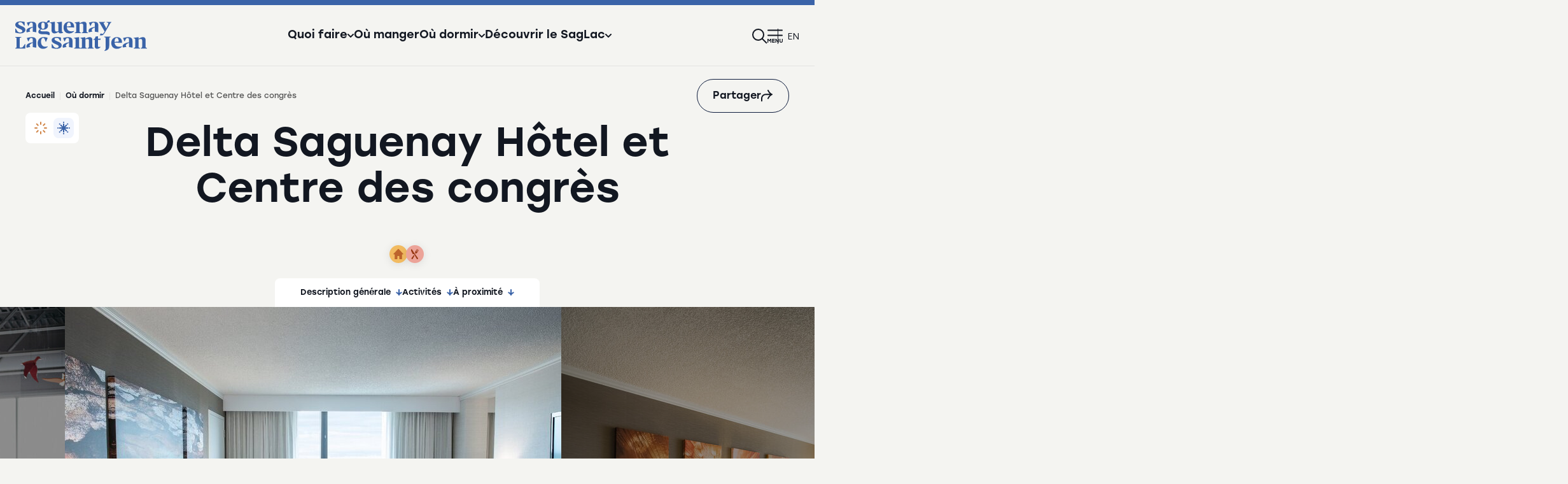

--- FILE ---
content_type: text/html; charset=utf-8
request_url: https://saguenaylacsaintjean.ca/attrait/where-to-sleep/delta-saguenay-hotel-et-centre-des-congres
body_size: 17997
content:
<!DOCTYPE html>
<html dir="ltr" lang="fr-CA">
<head>

<meta charset="utf-8">
<!-- 
	This website is powered by TYPO3 - inspiring people to share!
	TYPO3 is a free open source Content Management Framework initially created by Kasper Skaarhoj and licensed under GNU/GPL.
	TYPO3 is copyright 1998-2026 of Kasper Skaarhoj. Extensions are copyright of their respective owners.
	Information and contribution at https://typo3.org/
-->


<link rel="icon" href="/typo3conf/ext/site_tslsj/Resources/Public/Assets_refonte/img/favicon/favicon.ico" type="image/vnd.microsoft.icon">
<title>Delta Saguenay Hôtel et Centre des congrès</title>
<meta http-equiv="x-ua-compatible" content="IE=edge" />
<meta name="generator" content="TYPO3 CMS" />
<meta name="description" content="Dans la foulée des grands hôtels, nous faisons peau neuve afin de maintenir les plus hauts standards de qualité à notre clientèle d’affaires et d’agréments. Idéalement situé au coeur du Saguenay–Lac-Saint-Jean, le nouveau Delta Saguenay offre 157 chambres dotées d’une foule d’éléments..." />
<meta name="viewport" content="width=device-width, initial-scale=1" />
<meta property="og:title" content="Delta Saguenay Hôtel et Centre des congrès" />
<meta property="og:description" content="Dans la foulée des grands hôtels, nous faisons peau neuve afin de maintenir les plus hauts standards de qualité à notre clientèle d’affaires et d’agréments. Idéalement situé au coeur du Saguenay–Lac-Saint-Jean, le nouveau Delta Saguenay offre 157 chambres dotées d’une foule d’éléments..." />
<meta property="og:image" content="https://saguenaylacsaintjean.ca//fileadmin/user_upload/deltasaguenayhoteletcentredescongres.ONBT-1_-_Copie.jpg" />
<meta name="twitter:card" content="summary" />
<meta name="x-csrf-token" content="dummyToken" />


<link rel="stylesheet" href="https://cdn.jsdelivr.net/npm/leaflet@1.7.1/dist/leaflet.css" media="all">
<link rel="stylesheet" href="https://cdn.jsdelivr.net/npm/leaflet-fullscreen@1.0.2/dist/leaflet.fullscreen.css" media="all">
<link rel="stylesheet" href="https://cdn.jsdelivr.net/npm/leaflet.markercluster@1.5.3/dist/MarkerCluster.css" media="all">
<link rel="stylesheet" href="https://cdn.jsdelivr.net/npm/leaflet-gesture-handling@1.2.2/dist/leaflet-gesture-handling.css" media="all">
<link rel="stylesheet" href="/typo3conf/ext/site_tslsj/Resources/Public/Assets/js/vendor/bower/malihu-custom-scrollbar-plugin/jquery.mCustomScrollbar.min.css?1765377186" media="all">
<link rel="stylesheet" href="/typo3conf/ext/site_tslsj/Resources/Public/Assets/js/vendor/bower/slick-carousel/slick/slick.css?1765377186" media="all">
<link rel="stylesheet" href="https://cdn.jsdelivr.net/gh/orestbida/cookieconsent@v3.0.0-rc.17/dist/cookieconsent.css" media="all">
<link rel="stylesheet" href="https://fonts.googleapis.com/css2?family=DM+Sans:ital,wght@0,400;0,500;0,700;1,400&amp;family=Fira+Sans:ital,wght@0,400;0,500;0,600;0,700;1,400;1,500&amp;display=swap" media="all">
<link rel="stylesheet" href="https://fonts.googleapis.com/css2?family=Figtree:ital,wght@0,300..900;1,300..900&amp;display=swap" media="all">
<link rel="stylesheet" href="/typo3conf/ext/site_tslsj/Resources/Public/Assets/css/app.css?1765377186" media="all">
<link rel="stylesheet" href="/typo3conf/ext/site_tslsj/Resources/Public/Assets_refonte/css/app.css?1765377186" media="all">






<!-- Google Tag Manager -->
        <script type="text/plain" data-category="analytics">(function(w,d,s,l,i){w[l]=w[l]||[];w[l].push({'gtm.start':
        new Date().getTime(),event:'gtm.js'});var f=d.getElementsByTagName(s)[0],
        j=d.createElement(s),dl=l!='dataLayer'?'&l='+l:'';j.async=true;j.src=
        'https://www.googletagmanager.com/gtm.js?id='+i+dl;f.parentNode.insertBefore(j,f);
        })(window,document,'script','dataLayer','GTM-M6ZXF3');</script>
        <!-- End Google Tag Manager -->        <!-- Hotjar Tracking Code -->
        <script type="text/plain" data-category="analytics">
            (function(h,o,t,j,a,r){
                h.hj=h.hj||function(){(h.hj.q=h.hj.q||[]).push(arguments)};
                h._hjSettings={hjid:2232153,hjsv:6};
                a=o.getElementsByTagName('head')[0];
                r=o.createElement('script');r.async=1;
                r.src=t+h._hjSettings.hjid+j+h._hjSettings.hjsv;
                a.appendChild(r);
            })(window,document,'https://static.hotjar.com/c/hotjar-','.js?sv=');
        </script>    <script type="text/javascript">
        window.assetsPath = "/typo3conf/ext/site_tslsj/Resources/Public/Assets";
    </script><script type="text/javascript">
        window.currentSeason = "winter";
    </script>    <link rel="icon" type="image/png" href="/typo3conf/ext/site_tslsj/Resources/Public/Assets_refonte/img/favicon/favicon-96x96.png" sizes="96x96" />
    <link rel="icon" type="image/svg+xml" href="/typo3conf/ext/site_tslsj/Resources/Public/Assets_refonte/img/favicon/favicon.svg" />
    <link rel="shortcut icon" href="/typo3conf/ext/site_tslsj/Resources/Public/Assets_refonte/img/favicon/favicon.ico" />
    <link rel="apple-touch-icon" sizes="180x180" href="/typo3conf/ext/site_tslsj/Resources/Public/Assets_refonte/img/favicon/apple-touch-icon.png" />
    <meta name="apple-mobile-web-app-title" content="SagLac" />
    <link rel="manifest" href="/typo3conf/ext/site_tslsj/Resources/Public/Assets_refonte/img/favicon/site.webmanifest" />
<link rel="canonical" href="https://saguenaylacsaintjean.ca/attrait/where-to-sleep/delta-saguenay-hotel-et-centre-des-congres"/>

<link rel="alternate" hreflang="fr-CA" href="https://saguenaylacsaintjean.ca/attrait/where-to-sleep/delta-saguenay-hotel-et-centre-des-congres"/>
<link rel="alternate" hreflang="en-CA" href="https://saguenaylacsaintjean.ca/en/attraction/where-to-sleep/delta-saguenay-hotel-et-centre-des-congres"/>
<link rel="alternate" hreflang="x-default" href="https://saguenaylacsaintjean.ca/attrait/where-to-sleep/delta-saguenay-hotel-et-centre-des-congres"/>
</head>
<body class="fiche-membre">

    <noscript><iframe src="https://www.googletagmanager.com/ns.html?id=GTM-M6ZXF3"
    height="0" width="0" style="display:none;visibility:hidden"></iframe></noscript>

	<div class="tx-lbo-notices">
		


    

	</div>






<header class="site-header">
    <div class="grid-container-refonte">
        <div class="header-logo-wrapper">
            <button type="button" class="btn-menu-mobile hide-for-large" aria-controls="nav-mobile">
                    <span class="btn-menu-icon">
                        <span class="bar"></span>
                        <span class="bar"></span>
                        <span class="label"><svg class="icon-label-menu" width="26" height="7" aria-hidden="true">
               
                <use xlink:href="/typo3conf/ext/site_tslsj/Resources/Public/Assets_refonte/icons/symbols.svg?version=202508071725#label-menu"></use>
            </svg></span>
                    </span>
                <span class="visuallyhidden">Ouvrir le menu</span>
            </button>
            <a href="/" class="header-logo">
                <svg class="icon-tslsj-logo" width="207" height="48" aria-hidden="true">
               
                <use xlink:href="/typo3conf/ext/site_tslsj/Resources/Public/Assets_refonte/icons/symbols.svg?version=202508071725#tslsj-logo"></use>
            </svg>
                <span class="visuallyhidden">Tourisme Saguenay Lac Saint-Jean</span>
            </a>
        </div>
        <nav class="header-nav">
            <ul>
                
                    <li>
                        
                                <button type="button" class="header-nav-item btn-slide-in-menu" aria-expanded="false" aria-controls="quoi-faire-menu">
                                    <span>Quoi faire</span> <svg class="icon-chevron" width="10" height="10" aria-hidden="true">
               
                <use xlink:href="/typo3conf/ext/site_tslsj/Resources/Public/Assets_refonte/icons/symbols.svg?version=202508071725#chevron"></use>
            </svg>
                                </button>
                            
                    </li>
                
                    <li>
                        
                                <a href="/ou-manger" class="header-nav-item btn-slide-in-menu">Où manger</a>
                            
                    </li>
                
                    <li>
                        
                                <button type="button" class="header-nav-item btn-slide-in-menu" aria-expanded="false" aria-controls="ou-dormir-menu">
                                    <span>Où dormir</span> <svg class="icon-chevron" width="10" height="10" aria-hidden="true">
               
                <use xlink:href="/typo3conf/ext/site_tslsj/Resources/Public/Assets_refonte/icons/symbols.svg?version=202508071725#chevron"></use>
            </svg>
                                </button>
                            
                    </li>
                
                    <li>
                        
                                <button type="button" class="header-nav-item btn-slide-in-menu" aria-expanded="false" aria-controls="decouvrir-le-saglac-menu">
                                    <span>Découvrir le SagLac</span> <svg class="icon-chevron" width="10" height="10" aria-hidden="true">
               
                <use xlink:href="/typo3conf/ext/site_tslsj/Resources/Public/Assets_refonte/icons/symbols.svg?version=202508071725#chevron"></use>
            </svg>
                                </button>
                            
                    </li>
                
            </ul>
        </nav>
        <nav class="header-utilities-nav">
            <ul>
                <li>
                    <button type="button" class="btn-alerts-window header-nav-item" aria-expanded="false" aria-controls="alerts-window"><svg class="icon-bell" width="24" height="24" aria-hidden="true">
               
                <use xlink:href="/typo3conf/ext/site_tslsj/Resources/Public/Assets_refonte/icons/symbols.svg?version=202508071725#bell"></use>
            </svg><span class="alert-slide-count"></span><span class="visuallyhidden">Alertes</span></button>
                    

<div id="alerts-window" class="alerts-window" inert>
    <div class="alerts-window-header">
        <p>Notifications</p>
        <div class="alerts-window-header-actions">
            <span class="alert-slide-count"></span>
            <button type="button" class="btn-alerts-window-close"><svg class="icon-close" width="24" height="24" aria-hidden="true">
               
                <use xlink:href="/typo3conf/ext/site_tslsj/Resources/Public/Assets_refonte/icons/symbols.svg?version=202508071725#close"></use>
            </svg></button>
        </div>
    </div>
    <div class="alerts-swiper swiper">
        <div class="swiper-wrapper">
            
        </div>
        <div class="alerts-window-footer">
            <div class="swiper-pagination"></div>
            <div class="swiper-navigation">
                <button type="button" class="swiper-button-prev"><svg class="icon-chevron-left" width="10" height="10" aria-hidden="true">
               
                <use xlink:href="/typo3conf/ext/site_tslsj/Resources/Public/Assets_refonte/icons/symbols.svg?version=202508071725#chevron-left"></use>
            </svg><span class="visuallyhidden">Alerte précédente</span></button>
                <button type="button" class="swiper-button-next"><svg class="icon-chevron-right" width="10" height="10" aria-hidden="true">
               
                <use xlink:href="/typo3conf/ext/site_tslsj/Resources/Public/Assets_refonte/icons/symbols.svg?version=202508071725#chevron-right"></use>
            </svg><span class="visuallyhidden">Alerte suivante</span></button>
            </div>
        </div>
    </div>
</div>

                </li>
                
                <li><a class="header-nav-item" href="/recherche"><svg class="icon-search" width="24" height="24" aria-hidden="true">
               
                <use xlink:href="/typo3conf/ext/site_tslsj/Resources/Public/Assets_refonte/icons/symbols.svg?version=202508071725#search"></use>
            </svg><span class="visuallyhidden">Recherche</span></a></li>
                <li class="show-for-large"><button type="button" class="header-nav-item btn-slide-in-menu" aria-expanded="false" aria-controls="tslsj-menu"><svg class="icon-menu" width="24" height="24" aria-hidden="true">
               
                <use xlink:href="/typo3conf/ext/site_tslsj/Resources/Public/Assets_refonte/icons/symbols.svg?version=202508071725#menu"></use>
            </svg><span class="visuallyhidden">Menu</span></button></li>
                
                    
                
                    
                        <li><a class="lang header-nav-item" href="/en/attraction/where-to-sleep/delta-saguenay-hotel-et-centre-des-congres" lang="en-CA" hreflang="en-CA">en</a></li>
                    
                
            </ul>
        </nav>
    </div>
</header>


    
        <div class="slide-in-menu" id="quoi-faire-menu">
            <div class="slide-in-menu-header">
                <p class="slide-in-menu-title">Quoi faire</p>
                <button type="button" aria-label="Fermer le menu" class="slide-in-menu-close"><svg class="icon-close" width="24" height="24" aria-hidden="true">
               
                <use xlink:href="/typo3conf/ext/site_tslsj/Resources/Public/Assets_refonte/icons/symbols.svg?version=202508071725#close"></use>
            </svg></button>
            </div>
            <div class="slide-in-menu-wrapper">
                <ul>
                    
                        <li>
                            
                                    <a href="/quoi-faire" class="slide-in-menu-item first-subitem">
                                        Rechercher tous les attraits <svg class="icon-arrow-right" width="20" height="20" aria-hidden="true">
               
                <use xlink:href="/typo3conf/ext/site_tslsj/Resources/Public/Assets_refonte/icons/symbols.svg?version=202508071725#arrow-right"></use>
            </svg>
                                    </a>
                                

                        </li>
                    
                        <li>
                            
                                    <a href="/decouvrir-le-saglac/experiences-distinctives/plaisirs-dhiver" class="slide-in-menu-item">Plaisirs d&#039;hiver</a>
                                

                        </li>
                    
                        <li>
                            
                                    <a href="/decouvrir-le-saglac/experiences-distinctives/aventure-en-nature" class="slide-in-menu-item">Aventures en nature</a>
                                

                        </li>
                    
                        <li>
                            
                                    <a href="/decouvrir-le-saglac/experiences-distinctives/experiences-aquatiques" class="slide-in-menu-item">Expériences aquatiques</a>
                                

                        </li>
                    
                        <li>
                            
                                    <a href="/decouvrir-le-saglac/experiences-distinctives/culture-et-histoire-vivante" class="slide-in-menu-item">Culture et histoire vivante</a>
                                

                        </li>
                    
                        <li>
                            
                                    <a href="/decouvrir-le-saglac/experiences-distinctives/villes-vibrantes-et-festivites" class="slide-in-menu-item">Villes vibrantes et festivités</a>
                                

                        </li>
                    
                        <li>
                            
                                    <a href="/decouvrir-le-saglac/experiences-distinctives/tourisme-gourmand-et-agrotourisme" class="slide-in-menu-item">Tourisme gourmand et agrotourisme</a>
                                

                        </li>
                    
                        <li>
                            
                                    <a href="/decouvrir-le-saglac/experiences-distinctives/velo" class="slide-in-menu-item">Vélo</a>
                                

                        </li>
                    
                        <li>
                            
                                    <a href="/decouvrir-le-saglac/experiences-distinctives/routes-decouverte" class="slide-in-menu-item">Routes découverte</a>
                                

                        </li>
                    
                        <li>
                            
                                    <a href="/decouvrir-le-saglac/les-incontournables" class="slide-in-menu-item">Les incontournables</a>
                                

                        </li>
                    
                </ul>
                

<div class="featured-attractions">
    <p class="featured-attractions-title">Découvrez nos incontournables</p>
    <div class="featured-attractions-cards">
        
            
    <a class="nav-featured-card" href="/attrait/quoi-faire/zoo-sauvage-de-saint-felicien">
        <div class="nav-featured-card-visual">
            <img src="/fileadmin/_processed_/6/f/csm_Format_Web-Zoo_Sauvage_de_Saint-Felicien_17_b1715276f0.jpg" width="200" height="132" alt="" />
            
            <div class="nav-featured-card-seasons">
                
                        <span class="season winter">
                            <svg class="icon-winter-icon" width="20" height="20" aria-hidden="true">
               
                <use xlink:href="/typo3conf/ext/site_tslsj/Resources/Public/Assets_refonte/icons/symbols.svg?version=202508071725#winter-icon"></use>
            </svg>
                        </span>
                        <span class="season summer">
                            <svg class="icon-summer-icon" width="20" height="20" aria-hidden="true">
               
                <use xlink:href="/typo3conf/ext/site_tslsj/Resources/Public/Assets_refonte/icons/symbols.svg?version=202508071725#summer-icon"></use>
            </svg>
                        </span>
                    
            </div>
        </div>
        <div class="nav-featured-card-infos">
            <p class="nav-featured-card-title">Zoo sauvage de Saint-Félicien</p>
            <p class="nav-featured-card-region">Saint-Félicien</p>
        </div>
    </a>

        
            
    <a class="nav-featured-card" href="/attrait/what-to-do/parc-de-la-caverne-trou-de-la-fee">
        <div class="nav-featured-card-visual">
            <img src="/fileadmin/_processed_/1/8/csm_Parc_caverne_trou_de_la_fee_promenade_91bfc31479.png" width="200" height="132" alt="" />
            
            <div class="nav-featured-card-seasons">
                
                        
                                <span class="season summer">
                                    <svg class="icon-summer-icon" width="20" height="20" aria-hidden="true">
               
                <use xlink:href="/typo3conf/ext/site_tslsj/Resources/Public/Assets_refonte/icons/symbols.svg?version=202508071725#summer-icon"></use>
            </svg>
                                </span>
                            
                    
            </div>
        </div>
        <div class="nav-featured-card-infos">
            <p class="nav-featured-card-title">Parc le Trou de la Fée</p>
            <p class="nav-featured-card-region">Desbiens</p>
        </div>
    </a>

        
            
    <a class="nav-featured-card" href="/attrait/where-to-sleep/ermitage-saint-antoine">
        <div class="nav-featured-card-visual">
            <img src="/fileadmin/_processed_/6/2/csm_Ermitage_bc059467bf.jpg" width="200" height="132" alt="" />
            
            <div class="nav-featured-card-seasons">
                
                        <span class="season winter">
                            <svg class="icon-winter-icon" width="20" height="20" aria-hidden="true">
               
                <use xlink:href="/typo3conf/ext/site_tslsj/Resources/Public/Assets_refonte/icons/symbols.svg?version=202508071725#winter-icon"></use>
            </svg>
                        </span>
                        <span class="season summer">
                            <svg class="icon-summer-icon" width="20" height="20" aria-hidden="true">
               
                <use xlink:href="/typo3conf/ext/site_tslsj/Resources/Public/Assets_refonte/icons/symbols.svg?version=202508071725#summer-icon"></use>
            </svg>
                        </span>
                    
            </div>
        </div>
        <div class="nav-featured-card-infos">
            <p class="nav-featured-card-title">Ermitage Saint-Antoine</p>
            <p class="nav-featured-card-region">Lac-Bouchette</p>
        </div>
    </a>

        
            
    <a class="nav-featured-card" href="/attrait/where-to-sleep/parc-national-de-la-pointe-taillon">
        <div class="nav-featured-card-visual">
            <img src="/fileadmin/_processed_/1/a/csm_Pointe-Taillon_72f3ccb655.jpg" width="200" height="132" alt="" />
            
            <div class="nav-featured-card-seasons">
                
                        <span class="season winter">
                            <svg class="icon-winter-icon" width="20" height="20" aria-hidden="true">
               
                <use xlink:href="/typo3conf/ext/site_tslsj/Resources/Public/Assets_refonte/icons/symbols.svg?version=202508071725#winter-icon"></use>
            </svg>
                        </span>
                        <span class="season summer">
                            <svg class="icon-summer-icon" width="20" height="20" aria-hidden="true">
               
                <use xlink:href="/typo3conf/ext/site_tslsj/Resources/Public/Assets_refonte/icons/symbols.svg?version=202508071725#summer-icon"></use>
            </svg>
                        </span>
                    
            </div>
        </div>
        <div class="nav-featured-card-infos">
            <p class="nav-featured-card-title">Parc national de la Pointe-Taillon</p>
            <p class="nav-featured-card-region">Saint-Gédéon</p>
        </div>
    </a>

        
    </div>
</div>



            </div>
        </div>
    
        <div class="slide-in-menu" id="ou-manger-menu">
            <div class="slide-in-menu-header">
                <p class="slide-in-menu-title">Où manger</p>
                <button type="button" aria-label="Fermer le menu" class="slide-in-menu-close"><svg class="icon-close" width="24" height="24" aria-hidden="true">
               
                <use xlink:href="/typo3conf/ext/site_tslsj/Resources/Public/Assets_refonte/icons/symbols.svg?version=202508071725#close"></use>
            </svg></button>
            </div>
            <div class="slide-in-menu-wrapper">
                <ul>
                    
                </ul>
                

<div class="featured-attractions">
    <p class="featured-attractions-title">Découvrez nos incontournables</p>
    <div class="featured-attractions-cards">
        
            
    <a class="nav-featured-card" href="/attrait/quoi-faire/zoo-sauvage-de-saint-felicien">
        <div class="nav-featured-card-visual">
            <img src="/fileadmin/_processed_/6/f/csm_Format_Web-Zoo_Sauvage_de_Saint-Felicien_17_b1715276f0.jpg" width="200" height="132" alt="" />
            
            <div class="nav-featured-card-seasons">
                
                        <span class="season winter">
                            <svg class="icon-winter-icon" width="20" height="20" aria-hidden="true">
               
                <use xlink:href="/typo3conf/ext/site_tslsj/Resources/Public/Assets_refonte/icons/symbols.svg?version=202508071725#winter-icon"></use>
            </svg>
                        </span>
                        <span class="season summer">
                            <svg class="icon-summer-icon" width="20" height="20" aria-hidden="true">
               
                <use xlink:href="/typo3conf/ext/site_tslsj/Resources/Public/Assets_refonte/icons/symbols.svg?version=202508071725#summer-icon"></use>
            </svg>
                        </span>
                    
            </div>
        </div>
        <div class="nav-featured-card-infos">
            <p class="nav-featured-card-title">Zoo sauvage de Saint-Félicien</p>
            <p class="nav-featured-card-region">Saint-Félicien</p>
        </div>
    </a>

        
            
    <a class="nav-featured-card" href="/attrait/what-to-do/parc-de-la-caverne-trou-de-la-fee">
        <div class="nav-featured-card-visual">
            <img src="/fileadmin/_processed_/1/8/csm_Parc_caverne_trou_de_la_fee_promenade_91bfc31479.png" width="200" height="132" alt="" />
            
            <div class="nav-featured-card-seasons">
                
                        
                                <span class="season summer">
                                    <svg class="icon-summer-icon" width="20" height="20" aria-hidden="true">
               
                <use xlink:href="/typo3conf/ext/site_tslsj/Resources/Public/Assets_refonte/icons/symbols.svg?version=202508071725#summer-icon"></use>
            </svg>
                                </span>
                            
                    
            </div>
        </div>
        <div class="nav-featured-card-infos">
            <p class="nav-featured-card-title">Parc le Trou de la Fée</p>
            <p class="nav-featured-card-region">Desbiens</p>
        </div>
    </a>

        
            
    <a class="nav-featured-card" href="/attrait/where-to-sleep/ermitage-saint-antoine">
        <div class="nav-featured-card-visual">
            <img src="/fileadmin/_processed_/6/2/csm_Ermitage_bc059467bf.jpg" width="200" height="132" alt="" />
            
            <div class="nav-featured-card-seasons">
                
                        <span class="season winter">
                            <svg class="icon-winter-icon" width="20" height="20" aria-hidden="true">
               
                <use xlink:href="/typo3conf/ext/site_tslsj/Resources/Public/Assets_refonte/icons/symbols.svg?version=202508071725#winter-icon"></use>
            </svg>
                        </span>
                        <span class="season summer">
                            <svg class="icon-summer-icon" width="20" height="20" aria-hidden="true">
               
                <use xlink:href="/typo3conf/ext/site_tslsj/Resources/Public/Assets_refonte/icons/symbols.svg?version=202508071725#summer-icon"></use>
            </svg>
                        </span>
                    
            </div>
        </div>
        <div class="nav-featured-card-infos">
            <p class="nav-featured-card-title">Ermitage Saint-Antoine</p>
            <p class="nav-featured-card-region">Lac-Bouchette</p>
        </div>
    </a>

        
            
    <a class="nav-featured-card" href="/attrait/where-to-sleep/parc-national-de-la-pointe-taillon">
        <div class="nav-featured-card-visual">
            <img src="/fileadmin/_processed_/1/a/csm_Pointe-Taillon_72f3ccb655.jpg" width="200" height="132" alt="" />
            
            <div class="nav-featured-card-seasons">
                
                        <span class="season winter">
                            <svg class="icon-winter-icon" width="20" height="20" aria-hidden="true">
               
                <use xlink:href="/typo3conf/ext/site_tslsj/Resources/Public/Assets_refonte/icons/symbols.svg?version=202508071725#winter-icon"></use>
            </svg>
                        </span>
                        <span class="season summer">
                            <svg class="icon-summer-icon" width="20" height="20" aria-hidden="true">
               
                <use xlink:href="/typo3conf/ext/site_tslsj/Resources/Public/Assets_refonte/icons/symbols.svg?version=202508071725#summer-icon"></use>
            </svg>
                        </span>
                    
            </div>
        </div>
        <div class="nav-featured-card-infos">
            <p class="nav-featured-card-title">Parc national de la Pointe-Taillon</p>
            <p class="nav-featured-card-region">Saint-Gédéon</p>
        </div>
    </a>

        
    </div>
</div>



            </div>
        </div>
    
        <div class="slide-in-menu" id="ou-dormir-menu">
            <div class="slide-in-menu-header">
                <p class="slide-in-menu-title">Où dormir</p>
                <button type="button" aria-label="Fermer le menu" class="slide-in-menu-close"><svg class="icon-close" width="24" height="24" aria-hidden="true">
               
                <use xlink:href="/typo3conf/ext/site_tslsj/Resources/Public/Assets_refonte/icons/symbols.svg?version=202508071725#close"></use>
            </svg></button>
            </div>
            <div class="slide-in-menu-wrapper">
                <ul>
                    
                        <li>
                            
                                    <a href="/ou-dormir" class="slide-in-menu-item first-subitem">
                                        Rechercher tous les hébergements <svg class="icon-arrow-right" width="20" height="20" aria-hidden="true">
               
                <use xlink:href="/typo3conf/ext/site_tslsj/Resources/Public/Assets_refonte/icons/symbols.svg?version=202508071725#arrow-right"></use>
            </svg>
                                    </a>
                                

                        </li>
                    
                        <li>
                            
                                    <a href="/decouvrir-le-saglac/experiences-distinctives/arrets-douillets/hebergements-classiques" class="slide-in-menu-item">Établissements hôteliers</a>
                                

                        </li>
                    
                        <li>
                            
                                    <a href="https://saguenaylacsaintjean.ca/ou-dormir?tx_solr%5Bq%5D=&amp;tx_solr%5Bfilter%5D%5B%5D=category%3A%2F71%2F15%2F" class="slide-in-menu-item">Gîtes et chambres d&#039;hôtes</a>
                                

                        </li>
                    
                        <li>
                            
                                    <a href="/infos-pratiques/cartes-et-brochures/carte-camping" class="slide-in-menu-item">Camping et prêts-à-camper</a>
                                

                        </li>
                    
                        <li>
                            
                                    <a href="https://saguenaylacsaintjean.ca/ou-dormir?tx_solr%5Bq%5D=&amp;tx_solr%5Bfilter%5D%5B%5D=category%3A%2F71%2F11%2F" class="slide-in-menu-item">Chalets et résidences de tourisme</a>
                                

                        </li>
                    
                        <li>
                            
                                    <a href="https://saguenaylacsaintjean.ca/ou-dormir?tx_solr%5Bq%5D=&amp;tx_solr%5Bfilter%5D%5B%5D=category%3A%2F71%2F17%2F" class="slide-in-menu-item">Hébergements insolites</a>
                                

                        </li>
                    
                        <li>
                            
                                    <a href="/decouvrir-le-saglac/experiences-distinctives/hebergements/vanlife-au-saguenay-lac-saint-jean" class="slide-in-menu-item">Vanlife</a>
                                

                        </li>
                    
                        <li>
                            
                                    <a href="https://saguenaylacsaintjean.ca/ou-dormir?tx_solr%5Bq%5D=&amp;tx_solr%5Bfilter%5D%5B%5D=category%3A%2F71%2F12%2F" class="slide-in-menu-item">Auberges de jeunesse</a>
                                

                        </li>
                    
                        <li>
                            
                                    <a href="https://saguenaylacsaintjean.ca/ou-dormir?tx_solr%5Bq%5D=&amp;tx_solr%5Bfilter%5D%5B%5D=category%3A%2F71%2F19%2F" class="slide-in-menu-item">Pourvoiries</a>
                                

                        </li>
                    
                        <li>
                            
                                    <a href="https://saguenaylacsaintjean.ca/ou-dormir?tx_solr%5Bq%5D=&amp;tx_solr%5Bfilter%5D%5B%5D=category%3A%2F71%2F14%2F&amp;tx_solr%5Bfilter%5D%5B%5D=category%3A%2F71%2F16%2F&amp;tx_solr%5Bfilter%5D%5B%5D=category%3A%2F71%2F64%2F" class="slide-in-menu-item">Autre types d&#039;hébergements</a>
                                

                        </li>
                    
                </ul>
                

<div class="featured-attractions">
    <p class="featured-attractions-title">Découvrez nos incontournables</p>
    <div class="featured-attractions-cards">
        
            
    <a class="nav-featured-card" href="/attrait/quoi-faire/zoo-sauvage-de-saint-felicien">
        <div class="nav-featured-card-visual">
            <img src="/fileadmin/_processed_/6/f/csm_Format_Web-Zoo_Sauvage_de_Saint-Felicien_17_b1715276f0.jpg" width="200" height="132" alt="" />
            
            <div class="nav-featured-card-seasons">
                
                        <span class="season winter">
                            <svg class="icon-winter-icon" width="20" height="20" aria-hidden="true">
               
                <use xlink:href="/typo3conf/ext/site_tslsj/Resources/Public/Assets_refonte/icons/symbols.svg?version=202508071725#winter-icon"></use>
            </svg>
                        </span>
                        <span class="season summer">
                            <svg class="icon-summer-icon" width="20" height="20" aria-hidden="true">
               
                <use xlink:href="/typo3conf/ext/site_tslsj/Resources/Public/Assets_refonte/icons/symbols.svg?version=202508071725#summer-icon"></use>
            </svg>
                        </span>
                    
            </div>
        </div>
        <div class="nav-featured-card-infos">
            <p class="nav-featured-card-title">Zoo sauvage de Saint-Félicien</p>
            <p class="nav-featured-card-region">Saint-Félicien</p>
        </div>
    </a>

        
            
    <a class="nav-featured-card" href="/attrait/what-to-do/parc-de-la-caverne-trou-de-la-fee">
        <div class="nav-featured-card-visual">
            <img src="/fileadmin/_processed_/1/8/csm_Parc_caverne_trou_de_la_fee_promenade_91bfc31479.png" width="200" height="132" alt="" />
            
            <div class="nav-featured-card-seasons">
                
                        
                                <span class="season summer">
                                    <svg class="icon-summer-icon" width="20" height="20" aria-hidden="true">
               
                <use xlink:href="/typo3conf/ext/site_tslsj/Resources/Public/Assets_refonte/icons/symbols.svg?version=202508071725#summer-icon"></use>
            </svg>
                                </span>
                            
                    
            </div>
        </div>
        <div class="nav-featured-card-infos">
            <p class="nav-featured-card-title">Parc le Trou de la Fée</p>
            <p class="nav-featured-card-region">Desbiens</p>
        </div>
    </a>

        
            
    <a class="nav-featured-card" href="/attrait/where-to-sleep/ermitage-saint-antoine">
        <div class="nav-featured-card-visual">
            <img src="/fileadmin/_processed_/6/2/csm_Ermitage_bc059467bf.jpg" width="200" height="132" alt="" />
            
            <div class="nav-featured-card-seasons">
                
                        <span class="season winter">
                            <svg class="icon-winter-icon" width="20" height="20" aria-hidden="true">
               
                <use xlink:href="/typo3conf/ext/site_tslsj/Resources/Public/Assets_refonte/icons/symbols.svg?version=202508071725#winter-icon"></use>
            </svg>
                        </span>
                        <span class="season summer">
                            <svg class="icon-summer-icon" width="20" height="20" aria-hidden="true">
               
                <use xlink:href="/typo3conf/ext/site_tslsj/Resources/Public/Assets_refonte/icons/symbols.svg?version=202508071725#summer-icon"></use>
            </svg>
                        </span>
                    
            </div>
        </div>
        <div class="nav-featured-card-infos">
            <p class="nav-featured-card-title">Ermitage Saint-Antoine</p>
            <p class="nav-featured-card-region">Lac-Bouchette</p>
        </div>
    </a>

        
            
    <a class="nav-featured-card" href="/attrait/where-to-sleep/parc-national-de-la-pointe-taillon">
        <div class="nav-featured-card-visual">
            <img src="/fileadmin/_processed_/1/a/csm_Pointe-Taillon_72f3ccb655.jpg" width="200" height="132" alt="" />
            
            <div class="nav-featured-card-seasons">
                
                        <span class="season winter">
                            <svg class="icon-winter-icon" width="20" height="20" aria-hidden="true">
               
                <use xlink:href="/typo3conf/ext/site_tslsj/Resources/Public/Assets_refonte/icons/symbols.svg?version=202508071725#winter-icon"></use>
            </svg>
                        </span>
                        <span class="season summer">
                            <svg class="icon-summer-icon" width="20" height="20" aria-hidden="true">
               
                <use xlink:href="/typo3conf/ext/site_tslsj/Resources/Public/Assets_refonte/icons/symbols.svg?version=202508071725#summer-icon"></use>
            </svg>
                        </span>
                    
            </div>
        </div>
        <div class="nav-featured-card-infos">
            <p class="nav-featured-card-title">Parc national de la Pointe-Taillon</p>
            <p class="nav-featured-card-region">Saint-Gédéon</p>
        </div>
    </a>

        
    </div>
</div>



            </div>
        </div>
    
        <div class="slide-in-menu" id="decouvrir-le-saglac-menu">
            <div class="slide-in-menu-header">
                <p class="slide-in-menu-title">Découvrir le SagLac</p>
                <button type="button" aria-label="Fermer le menu" class="slide-in-menu-close"><svg class="icon-close" width="24" height="24" aria-hidden="true">
               
                <use xlink:href="/typo3conf/ext/site_tslsj/Resources/Public/Assets_refonte/icons/symbols.svg?version=202508071725#close"></use>
            </svg></button>
            </div>
            <div class="slide-in-menu-wrapper">
                <ul>
                    
                        <li>
                            
                                    <a href="/decouvrir-le-saglac/lhiver-au-saguenay-lac-saint-jean" class="slide-in-menu-item first-subitem">
                                        L&#039;hiver au Saguenay–Lac-Saint-Jean <svg class="icon-arrow-right" width="20" height="20" aria-hidden="true">
               
                <use xlink:href="/typo3conf/ext/site_tslsj/Resources/Public/Assets_refonte/icons/symbols.svg?version=202508071725#arrow-right"></use>
            </svg>
                                    </a>
                                

                        </li>
                    
                        <li>
                            
                                    <a href="/decouvrir-le-saglac/lete-au-saguenay-lac-saint-jean" class="slide-in-menu-item">L&#039;été au Saguenay–Lac-Saint-Jean</a>
                                

                        </li>
                    
                        <li>
                            
                                    <a href="/infos-pratiques/villes-et-villages/" class="slide-in-menu-item">Villes et villages</a>
                                

                        </li>
                    
                        <li>
                            
                                    <a href="/decouvrir-le-saglac/itineraires" class="slide-in-menu-item">Itinéraires</a>
                                

                        </li>
                    
                        <li>
                            
                                    <a href="/decouvrir-le-saglac/a-propos-de-la-region" class="slide-in-menu-item">À propos de la région</a>
                                

                        </li>
                    
                        <li>
                            
                                    <a href="/decouvrir-le-saglac/le-saglac-en-images" class="slide-in-menu-item">Le SagLac en images</a>
                                

                        </li>
                    
                        <li>
                            
                                    <a href="/decouvrir-le-saglac/par-saison" class="slide-in-menu-item">Les saisons</a>
                                

                        </li>
                    
                        <li>
                            
                                    <a href="/forfaits" class="slide-in-menu-item">Forfaits</a>
                                

                        </li>
                    
                </ul>
                

<div class="featured-attractions">
    <p class="featured-attractions-title">Découvrez nos incontournables</p>
    <div class="featured-attractions-cards">
        
            
    <a class="nav-featured-card" href="/attrait/quoi-faire/zoo-sauvage-de-saint-felicien">
        <div class="nav-featured-card-visual">
            <img src="/fileadmin/_processed_/6/f/csm_Format_Web-Zoo_Sauvage_de_Saint-Felicien_17_b1715276f0.jpg" width="200" height="132" alt="" />
            
            <div class="nav-featured-card-seasons">
                
                        <span class="season winter">
                            <svg class="icon-winter-icon" width="20" height="20" aria-hidden="true">
               
                <use xlink:href="/typo3conf/ext/site_tslsj/Resources/Public/Assets_refonte/icons/symbols.svg?version=202508071725#winter-icon"></use>
            </svg>
                        </span>
                        <span class="season summer">
                            <svg class="icon-summer-icon" width="20" height="20" aria-hidden="true">
               
                <use xlink:href="/typo3conf/ext/site_tslsj/Resources/Public/Assets_refonte/icons/symbols.svg?version=202508071725#summer-icon"></use>
            </svg>
                        </span>
                    
            </div>
        </div>
        <div class="nav-featured-card-infos">
            <p class="nav-featured-card-title">Zoo sauvage de Saint-Félicien</p>
            <p class="nav-featured-card-region">Saint-Félicien</p>
        </div>
    </a>

        
            
    <a class="nav-featured-card" href="/attrait/what-to-do/parc-de-la-caverne-trou-de-la-fee">
        <div class="nav-featured-card-visual">
            <img src="/fileadmin/_processed_/1/8/csm_Parc_caverne_trou_de_la_fee_promenade_91bfc31479.png" width="200" height="132" alt="" />
            
            <div class="nav-featured-card-seasons">
                
                        
                                <span class="season summer">
                                    <svg class="icon-summer-icon" width="20" height="20" aria-hidden="true">
               
                <use xlink:href="/typo3conf/ext/site_tslsj/Resources/Public/Assets_refonte/icons/symbols.svg?version=202508071725#summer-icon"></use>
            </svg>
                                </span>
                            
                    
            </div>
        </div>
        <div class="nav-featured-card-infos">
            <p class="nav-featured-card-title">Parc le Trou de la Fée</p>
            <p class="nav-featured-card-region">Desbiens</p>
        </div>
    </a>

        
            
    <a class="nav-featured-card" href="/attrait/where-to-sleep/ermitage-saint-antoine">
        <div class="nav-featured-card-visual">
            <img src="/fileadmin/_processed_/6/2/csm_Ermitage_bc059467bf.jpg" width="200" height="132" alt="" />
            
            <div class="nav-featured-card-seasons">
                
                        <span class="season winter">
                            <svg class="icon-winter-icon" width="20" height="20" aria-hidden="true">
               
                <use xlink:href="/typo3conf/ext/site_tslsj/Resources/Public/Assets_refonte/icons/symbols.svg?version=202508071725#winter-icon"></use>
            </svg>
                        </span>
                        <span class="season summer">
                            <svg class="icon-summer-icon" width="20" height="20" aria-hidden="true">
               
                <use xlink:href="/typo3conf/ext/site_tslsj/Resources/Public/Assets_refonte/icons/symbols.svg?version=202508071725#summer-icon"></use>
            </svg>
                        </span>
                    
            </div>
        </div>
        <div class="nav-featured-card-infos">
            <p class="nav-featured-card-title">Ermitage Saint-Antoine</p>
            <p class="nav-featured-card-region">Lac-Bouchette</p>
        </div>
    </a>

        
            
    <a class="nav-featured-card" href="/attrait/where-to-sleep/parc-national-de-la-pointe-taillon">
        <div class="nav-featured-card-visual">
            <img src="/fileadmin/_processed_/1/a/csm_Pointe-Taillon_72f3ccb655.jpg" width="200" height="132" alt="" />
            
            <div class="nav-featured-card-seasons">
                
                        <span class="season winter">
                            <svg class="icon-winter-icon" width="20" height="20" aria-hidden="true">
               
                <use xlink:href="/typo3conf/ext/site_tslsj/Resources/Public/Assets_refonte/icons/symbols.svg?version=202508071725#winter-icon"></use>
            </svg>
                        </span>
                        <span class="season summer">
                            <svg class="icon-summer-icon" width="20" height="20" aria-hidden="true">
               
                <use xlink:href="/typo3conf/ext/site_tslsj/Resources/Public/Assets_refonte/icons/symbols.svg?version=202508071725#summer-icon"></use>
            </svg>
                        </span>
                    
            </div>
        </div>
        <div class="nav-featured-card-infos">
            <p class="nav-featured-card-title">Parc national de la Pointe-Taillon</p>
            <p class="nav-featured-card-region">Saint-Gédéon</p>
        </div>
    </a>

        
    </div>
</div>



            </div>
        </div>
    
    <div class="slide-in-menu" id="tslsj-menu">
        <div class="slide-in-menu-header">
            <p class="slide-in-menu-title">Menu</p>
            <button type="button" aria-label="Fermer le menu" class="slide-in-menu-close"><svg class="icon-close" width="24" height="24" aria-hidden="true">
               
                <use xlink:href="/typo3conf/ext/site_tslsj/Resources/Public/Assets_refonte/icons/symbols.svg?version=202508071725#close"></use>
            </svg></button>
        </div>
        <div class="slide-in-menu-wrapper">
            <ul>
                
                    <li><a href="/calculatrice-ges" class="slide-in-menu-item">Calculatrice GES</a></li>
                
                    <li><a href="/blogue" class="slide-in-menu-item">Blogue</a></li>
                
                    <li><a href="/a-propos" class="slide-in-menu-item">À propos</a></li>
                
                    <li><a href="/nous-joindre" class="slide-in-menu-item">Nous joindre</a></li>
                
            </ul>
            <div class="slide-in-menu-visual">
                
            </div>
        </div>
    </div>


    <nav class="nav-mobile">
        <div class="nav-mobile-panel" id="nav-mobile">
            <nav class="nav-mobile-wrapper">
                <div class="nav-mobile-menu">
                    <ul class="nav-mobile-menu-list">
                        
                            <li class="nav-mobile-menu-item">
                                
                                        <button class="nav-mobile-menu-btn" aria-expanded="false">Quoi faire <svg class="icon-arrow-right" width="16" height="15" aria-hidden="true">
               
                <use xlink:href="/typo3conf/ext/site_tslsj/Resources/Public/Assets_refonte/icons/symbols.svg?version=202508071725#arrow-right"></use>
            </svg></button>
                                    
                                <div class="main-nav-mobile-submenu" aria-hidden="true">
                                    <button class="nav-mobile-submenu-back"><svg class="icon-arrow-left" width="16" height="15" aria-hidden="true">
               
                <use xlink:href="/typo3conf/ext/site_tslsj/Resources/Public/Assets_refonte/icons/symbols.svg?version=202508071725#arrow-left"></use>
            </svg> <span><span class="visuallyhidden">Retour </span> Quoi faire</span></button>
                                    <div class="nav-mobile-menu-submenu-panel">
                                        <ul class="nav-mobile-menu-submenu-list">
                                            
                                                <li>
                                                    <a href="/quoi-faire" class="nav-mobile-menu-submenu-list-item">
                                                        Rechercher tous les attraits
                                                        <svg class="icon-arrow-right" width="16" height="15" aria-hidden="true">
               
                <use xlink:href="/typo3conf/ext/site_tslsj/Resources/Public/Assets_refonte/icons/symbols.svg?version=202508071725#arrow-right"></use>
            </svg>
                                                    </a>
                                                </li>
                                            
                                                <li>
                                                    <a href="/decouvrir-le-saglac/experiences-distinctives/plaisirs-dhiver" class="nav-mobile-menu-submenu-list-item">
                                                        Plaisirs d&#039;hiver
                                                        
                                                    </a>
                                                </li>
                                            
                                                <li>
                                                    <a href="/decouvrir-le-saglac/experiences-distinctives/aventure-en-nature" class="nav-mobile-menu-submenu-list-item">
                                                        Aventures en nature
                                                        
                                                    </a>
                                                </li>
                                            
                                                <li>
                                                    <a href="/decouvrir-le-saglac/experiences-distinctives/experiences-aquatiques" class="nav-mobile-menu-submenu-list-item">
                                                        Expériences aquatiques
                                                        
                                                    </a>
                                                </li>
                                            
                                                <li>
                                                    <a href="/decouvrir-le-saglac/experiences-distinctives/culture-et-histoire-vivante" class="nav-mobile-menu-submenu-list-item">
                                                        Culture et histoire vivante
                                                        
                                                    </a>
                                                </li>
                                            
                                                <li>
                                                    <a href="/decouvrir-le-saglac/experiences-distinctives/villes-vibrantes-et-festivites" class="nav-mobile-menu-submenu-list-item">
                                                        Villes vibrantes et festivités
                                                        
                                                    </a>
                                                </li>
                                            
                                                <li>
                                                    <a href="/decouvrir-le-saglac/experiences-distinctives/tourisme-gourmand-et-agrotourisme" class="nav-mobile-menu-submenu-list-item">
                                                        Tourisme gourmand et agrotourisme
                                                        
                                                    </a>
                                                </li>
                                            
                                                <li>
                                                    <a href="/decouvrir-le-saglac/experiences-distinctives/velo" class="nav-mobile-menu-submenu-list-item">
                                                        Vélo
                                                        
                                                    </a>
                                                </li>
                                            
                                                <li>
                                                    <a href="/decouvrir-le-saglac/experiences-distinctives/routes-decouverte" class="nav-mobile-menu-submenu-list-item">
                                                        Routes découverte
                                                        
                                                    </a>
                                                </li>
                                            
                                                <li>
                                                    <a href="/decouvrir-le-saglac/les-incontournables" class="nav-mobile-menu-submenu-list-item">
                                                        Les incontournables
                                                        
                                                    </a>
                                                </li>
                                            
                                        </ul>
                                        

<div class="featured-attractions">
    <p class="featured-attractions-title">Découvrez nos incontournables</p>
    <div class="featured-attractions-cards">
        
            
    <a class="nav-featured-card" href="/attrait/quoi-faire/zoo-sauvage-de-saint-felicien">
        <div class="nav-featured-card-visual">
            <img src="/fileadmin/_processed_/6/f/csm_Format_Web-Zoo_Sauvage_de_Saint-Felicien_17_b1715276f0.jpg" width="200" height="132" alt="" />
            
            <div class="nav-featured-card-seasons">
                
                        <span class="season winter">
                            <svg class="icon-winter-icon" width="20" height="20" aria-hidden="true">
               
                <use xlink:href="/typo3conf/ext/site_tslsj/Resources/Public/Assets_refonte/icons/symbols.svg?version=202508071725#winter-icon"></use>
            </svg>
                        </span>
                        <span class="season summer">
                            <svg class="icon-summer-icon" width="20" height="20" aria-hidden="true">
               
                <use xlink:href="/typo3conf/ext/site_tslsj/Resources/Public/Assets_refonte/icons/symbols.svg?version=202508071725#summer-icon"></use>
            </svg>
                        </span>
                    
            </div>
        </div>
        <div class="nav-featured-card-infos">
            <p class="nav-featured-card-title">Zoo sauvage de Saint-Félicien</p>
            <p class="nav-featured-card-region">Saint-Félicien</p>
        </div>
    </a>

        
            
    <a class="nav-featured-card" href="/attrait/what-to-do/parc-de-la-caverne-trou-de-la-fee">
        <div class="nav-featured-card-visual">
            <img src="/fileadmin/_processed_/1/8/csm_Parc_caverne_trou_de_la_fee_promenade_91bfc31479.png" width="200" height="132" alt="" />
            
            <div class="nav-featured-card-seasons">
                
                        
                                <span class="season summer">
                                    <svg class="icon-summer-icon" width="20" height="20" aria-hidden="true">
               
                <use xlink:href="/typo3conf/ext/site_tslsj/Resources/Public/Assets_refonte/icons/symbols.svg?version=202508071725#summer-icon"></use>
            </svg>
                                </span>
                            
                    
            </div>
        </div>
        <div class="nav-featured-card-infos">
            <p class="nav-featured-card-title">Parc le Trou de la Fée</p>
            <p class="nav-featured-card-region">Desbiens</p>
        </div>
    </a>

        
            
    <a class="nav-featured-card" href="/attrait/where-to-sleep/ermitage-saint-antoine">
        <div class="nav-featured-card-visual">
            <img src="/fileadmin/_processed_/6/2/csm_Ermitage_bc059467bf.jpg" width="200" height="132" alt="" />
            
            <div class="nav-featured-card-seasons">
                
                        <span class="season winter">
                            <svg class="icon-winter-icon" width="20" height="20" aria-hidden="true">
               
                <use xlink:href="/typo3conf/ext/site_tslsj/Resources/Public/Assets_refonte/icons/symbols.svg?version=202508071725#winter-icon"></use>
            </svg>
                        </span>
                        <span class="season summer">
                            <svg class="icon-summer-icon" width="20" height="20" aria-hidden="true">
               
                <use xlink:href="/typo3conf/ext/site_tslsj/Resources/Public/Assets_refonte/icons/symbols.svg?version=202508071725#summer-icon"></use>
            </svg>
                        </span>
                    
            </div>
        </div>
        <div class="nav-featured-card-infos">
            <p class="nav-featured-card-title">Ermitage Saint-Antoine</p>
            <p class="nav-featured-card-region">Lac-Bouchette</p>
        </div>
    </a>

        
            
    <a class="nav-featured-card" href="/attrait/where-to-sleep/parc-national-de-la-pointe-taillon">
        <div class="nav-featured-card-visual">
            <img src="/fileadmin/_processed_/1/a/csm_Pointe-Taillon_72f3ccb655.jpg" width="200" height="132" alt="" />
            
            <div class="nav-featured-card-seasons">
                
                        <span class="season winter">
                            <svg class="icon-winter-icon" width="20" height="20" aria-hidden="true">
               
                <use xlink:href="/typo3conf/ext/site_tslsj/Resources/Public/Assets_refonte/icons/symbols.svg?version=202508071725#winter-icon"></use>
            </svg>
                        </span>
                        <span class="season summer">
                            <svg class="icon-summer-icon" width="20" height="20" aria-hidden="true">
               
                <use xlink:href="/typo3conf/ext/site_tslsj/Resources/Public/Assets_refonte/icons/symbols.svg?version=202508071725#summer-icon"></use>
            </svg>
                        </span>
                    
            </div>
        </div>
        <div class="nav-featured-card-infos">
            <p class="nav-featured-card-title">Parc national de la Pointe-Taillon</p>
            <p class="nav-featured-card-region">Saint-Gédéon</p>
        </div>
    </a>

        
    </div>
</div>



                                    </div>
                                </div>
                            </li>
                        
                            <li class="nav-mobile-menu-item">
                                
                                        <a href="/ou-manger" class="nav-mobile-menu-btn">Où manger <svg class="icon-arrow-right" width="16" height="15" aria-hidden="true">
               
                <use xlink:href="/typo3conf/ext/site_tslsj/Resources/Public/Assets_refonte/icons/symbols.svg?version=202508071725#arrow-right"></use>
            </svg></a>
                                    
                                <div class="main-nav-mobile-submenu" aria-hidden="true">
                                    <button class="nav-mobile-submenu-back"><svg class="icon-arrow-left" width="16" height="15" aria-hidden="true">
               
                <use xlink:href="/typo3conf/ext/site_tslsj/Resources/Public/Assets_refonte/icons/symbols.svg?version=202508071725#arrow-left"></use>
            </svg> <span><span class="visuallyhidden">Retour </span> Où manger</span></button>
                                    <div class="nav-mobile-menu-submenu-panel">
                                        <ul class="nav-mobile-menu-submenu-list">
                                            
                                        </ul>
                                        

<div class="featured-attractions">
    <p class="featured-attractions-title">Découvrez nos incontournables</p>
    <div class="featured-attractions-cards">
        
            
    <a class="nav-featured-card" href="/attrait/quoi-faire/zoo-sauvage-de-saint-felicien">
        <div class="nav-featured-card-visual">
            <img src="/fileadmin/_processed_/6/f/csm_Format_Web-Zoo_Sauvage_de_Saint-Felicien_17_b1715276f0.jpg" width="200" height="132" alt="" />
            
            <div class="nav-featured-card-seasons">
                
                        <span class="season winter">
                            <svg class="icon-winter-icon" width="20" height="20" aria-hidden="true">
               
                <use xlink:href="/typo3conf/ext/site_tslsj/Resources/Public/Assets_refonte/icons/symbols.svg?version=202508071725#winter-icon"></use>
            </svg>
                        </span>
                        <span class="season summer">
                            <svg class="icon-summer-icon" width="20" height="20" aria-hidden="true">
               
                <use xlink:href="/typo3conf/ext/site_tslsj/Resources/Public/Assets_refonte/icons/symbols.svg?version=202508071725#summer-icon"></use>
            </svg>
                        </span>
                    
            </div>
        </div>
        <div class="nav-featured-card-infos">
            <p class="nav-featured-card-title">Zoo sauvage de Saint-Félicien</p>
            <p class="nav-featured-card-region">Saint-Félicien</p>
        </div>
    </a>

        
            
    <a class="nav-featured-card" href="/attrait/what-to-do/parc-de-la-caverne-trou-de-la-fee">
        <div class="nav-featured-card-visual">
            <img src="/fileadmin/_processed_/1/8/csm_Parc_caverne_trou_de_la_fee_promenade_91bfc31479.png" width="200" height="132" alt="" />
            
            <div class="nav-featured-card-seasons">
                
                        
                                <span class="season summer">
                                    <svg class="icon-summer-icon" width="20" height="20" aria-hidden="true">
               
                <use xlink:href="/typo3conf/ext/site_tslsj/Resources/Public/Assets_refonte/icons/symbols.svg?version=202508071725#summer-icon"></use>
            </svg>
                                </span>
                            
                    
            </div>
        </div>
        <div class="nav-featured-card-infos">
            <p class="nav-featured-card-title">Parc le Trou de la Fée</p>
            <p class="nav-featured-card-region">Desbiens</p>
        </div>
    </a>

        
            
    <a class="nav-featured-card" href="/attrait/where-to-sleep/ermitage-saint-antoine">
        <div class="nav-featured-card-visual">
            <img src="/fileadmin/_processed_/6/2/csm_Ermitage_bc059467bf.jpg" width="200" height="132" alt="" />
            
            <div class="nav-featured-card-seasons">
                
                        <span class="season winter">
                            <svg class="icon-winter-icon" width="20" height="20" aria-hidden="true">
               
                <use xlink:href="/typo3conf/ext/site_tslsj/Resources/Public/Assets_refonte/icons/symbols.svg?version=202508071725#winter-icon"></use>
            </svg>
                        </span>
                        <span class="season summer">
                            <svg class="icon-summer-icon" width="20" height="20" aria-hidden="true">
               
                <use xlink:href="/typo3conf/ext/site_tslsj/Resources/Public/Assets_refonte/icons/symbols.svg?version=202508071725#summer-icon"></use>
            </svg>
                        </span>
                    
            </div>
        </div>
        <div class="nav-featured-card-infos">
            <p class="nav-featured-card-title">Ermitage Saint-Antoine</p>
            <p class="nav-featured-card-region">Lac-Bouchette</p>
        </div>
    </a>

        
            
    <a class="nav-featured-card" href="/attrait/where-to-sleep/parc-national-de-la-pointe-taillon">
        <div class="nav-featured-card-visual">
            <img src="/fileadmin/_processed_/1/a/csm_Pointe-Taillon_72f3ccb655.jpg" width="200" height="132" alt="" />
            
            <div class="nav-featured-card-seasons">
                
                        <span class="season winter">
                            <svg class="icon-winter-icon" width="20" height="20" aria-hidden="true">
               
                <use xlink:href="/typo3conf/ext/site_tslsj/Resources/Public/Assets_refonte/icons/symbols.svg?version=202508071725#winter-icon"></use>
            </svg>
                        </span>
                        <span class="season summer">
                            <svg class="icon-summer-icon" width="20" height="20" aria-hidden="true">
               
                <use xlink:href="/typo3conf/ext/site_tslsj/Resources/Public/Assets_refonte/icons/symbols.svg?version=202508071725#summer-icon"></use>
            </svg>
                        </span>
                    
            </div>
        </div>
        <div class="nav-featured-card-infos">
            <p class="nav-featured-card-title">Parc national de la Pointe-Taillon</p>
            <p class="nav-featured-card-region">Saint-Gédéon</p>
        </div>
    </a>

        
    </div>
</div>



                                    </div>
                                </div>
                            </li>
                        
                            <li class="nav-mobile-menu-item">
                                
                                        <button class="nav-mobile-menu-btn" aria-expanded="false">Où dormir <svg class="icon-arrow-right" width="16" height="15" aria-hidden="true">
               
                <use xlink:href="/typo3conf/ext/site_tslsj/Resources/Public/Assets_refonte/icons/symbols.svg?version=202508071725#arrow-right"></use>
            </svg></button>
                                    
                                <div class="main-nav-mobile-submenu" aria-hidden="true">
                                    <button class="nav-mobile-submenu-back"><svg class="icon-arrow-left" width="16" height="15" aria-hidden="true">
               
                <use xlink:href="/typo3conf/ext/site_tslsj/Resources/Public/Assets_refonte/icons/symbols.svg?version=202508071725#arrow-left"></use>
            </svg> <span><span class="visuallyhidden">Retour </span> Où dormir</span></button>
                                    <div class="nav-mobile-menu-submenu-panel">
                                        <ul class="nav-mobile-menu-submenu-list">
                                            
                                                <li>
                                                    <a href="/ou-dormir" class="nav-mobile-menu-submenu-list-item">
                                                        Rechercher tous les hébergements
                                                        <svg class="icon-arrow-right" width="16" height="15" aria-hidden="true">
               
                <use xlink:href="/typo3conf/ext/site_tslsj/Resources/Public/Assets_refonte/icons/symbols.svg?version=202508071725#arrow-right"></use>
            </svg>
                                                    </a>
                                                </li>
                                            
                                                <li>
                                                    <a href="/decouvrir-le-saglac/experiences-distinctives/arrets-douillets/hebergements-classiques" class="nav-mobile-menu-submenu-list-item">
                                                        Établissements hôteliers
                                                        
                                                    </a>
                                                </li>
                                            
                                                <li>
                                                    <a href="https://saguenaylacsaintjean.ca/ou-dormir?tx_solr%5Bq%5D=&amp;tx_solr%5Bfilter%5D%5B%5D=category%3A%2F71%2F15%2F" class="nav-mobile-menu-submenu-list-item">
                                                        Gîtes et chambres d&#039;hôtes
                                                        
                                                    </a>
                                                </li>
                                            
                                                <li>
                                                    <a href="/infos-pratiques/cartes-et-brochures/carte-camping" class="nav-mobile-menu-submenu-list-item">
                                                        Camping et prêts-à-camper
                                                        
                                                    </a>
                                                </li>
                                            
                                                <li>
                                                    <a href="https://saguenaylacsaintjean.ca/ou-dormir?tx_solr%5Bq%5D=&amp;tx_solr%5Bfilter%5D%5B%5D=category%3A%2F71%2F11%2F" class="nav-mobile-menu-submenu-list-item">
                                                        Chalets et résidences de tourisme
                                                        
                                                    </a>
                                                </li>
                                            
                                                <li>
                                                    <a href="https://saguenaylacsaintjean.ca/ou-dormir?tx_solr%5Bq%5D=&amp;tx_solr%5Bfilter%5D%5B%5D=category%3A%2F71%2F17%2F" class="nav-mobile-menu-submenu-list-item">
                                                        Hébergements insolites
                                                        
                                                    </a>
                                                </li>
                                            
                                                <li>
                                                    <a href="/decouvrir-le-saglac/experiences-distinctives/hebergements/vanlife-au-saguenay-lac-saint-jean" class="nav-mobile-menu-submenu-list-item">
                                                        Vanlife
                                                        
                                                    </a>
                                                </li>
                                            
                                                <li>
                                                    <a href="https://saguenaylacsaintjean.ca/ou-dormir?tx_solr%5Bq%5D=&amp;tx_solr%5Bfilter%5D%5B%5D=category%3A%2F71%2F12%2F" class="nav-mobile-menu-submenu-list-item">
                                                        Auberges de jeunesse
                                                        
                                                    </a>
                                                </li>
                                            
                                                <li>
                                                    <a href="https://saguenaylacsaintjean.ca/ou-dormir?tx_solr%5Bq%5D=&amp;tx_solr%5Bfilter%5D%5B%5D=category%3A%2F71%2F19%2F" class="nav-mobile-menu-submenu-list-item">
                                                        Pourvoiries
                                                        
                                                    </a>
                                                </li>
                                            
                                                <li>
                                                    <a href="https://saguenaylacsaintjean.ca/ou-dormir?tx_solr%5Bq%5D=&amp;tx_solr%5Bfilter%5D%5B%5D=category%3A%2F71%2F14%2F&amp;tx_solr%5Bfilter%5D%5B%5D=category%3A%2F71%2F16%2F&amp;tx_solr%5Bfilter%5D%5B%5D=category%3A%2F71%2F64%2F" class="nav-mobile-menu-submenu-list-item">
                                                        Autre types d&#039;hébergements
                                                        
                                                    </a>
                                                </li>
                                            
                                        </ul>
                                        

<div class="featured-attractions">
    <p class="featured-attractions-title">Découvrez nos incontournables</p>
    <div class="featured-attractions-cards">
        
            
    <a class="nav-featured-card" href="/attrait/quoi-faire/zoo-sauvage-de-saint-felicien">
        <div class="nav-featured-card-visual">
            <img src="/fileadmin/_processed_/6/f/csm_Format_Web-Zoo_Sauvage_de_Saint-Felicien_17_b1715276f0.jpg" width="200" height="132" alt="" />
            
            <div class="nav-featured-card-seasons">
                
                        <span class="season winter">
                            <svg class="icon-winter-icon" width="20" height="20" aria-hidden="true">
               
                <use xlink:href="/typo3conf/ext/site_tslsj/Resources/Public/Assets_refonte/icons/symbols.svg?version=202508071725#winter-icon"></use>
            </svg>
                        </span>
                        <span class="season summer">
                            <svg class="icon-summer-icon" width="20" height="20" aria-hidden="true">
               
                <use xlink:href="/typo3conf/ext/site_tslsj/Resources/Public/Assets_refonte/icons/symbols.svg?version=202508071725#summer-icon"></use>
            </svg>
                        </span>
                    
            </div>
        </div>
        <div class="nav-featured-card-infos">
            <p class="nav-featured-card-title">Zoo sauvage de Saint-Félicien</p>
            <p class="nav-featured-card-region">Saint-Félicien</p>
        </div>
    </a>

        
            
    <a class="nav-featured-card" href="/attrait/what-to-do/parc-de-la-caverne-trou-de-la-fee">
        <div class="nav-featured-card-visual">
            <img src="/fileadmin/_processed_/1/8/csm_Parc_caverne_trou_de_la_fee_promenade_91bfc31479.png" width="200" height="132" alt="" />
            
            <div class="nav-featured-card-seasons">
                
                        
                                <span class="season summer">
                                    <svg class="icon-summer-icon" width="20" height="20" aria-hidden="true">
               
                <use xlink:href="/typo3conf/ext/site_tslsj/Resources/Public/Assets_refonte/icons/symbols.svg?version=202508071725#summer-icon"></use>
            </svg>
                                </span>
                            
                    
            </div>
        </div>
        <div class="nav-featured-card-infos">
            <p class="nav-featured-card-title">Parc le Trou de la Fée</p>
            <p class="nav-featured-card-region">Desbiens</p>
        </div>
    </a>

        
            
    <a class="nav-featured-card" href="/attrait/where-to-sleep/ermitage-saint-antoine">
        <div class="nav-featured-card-visual">
            <img src="/fileadmin/_processed_/6/2/csm_Ermitage_bc059467bf.jpg" width="200" height="132" alt="" />
            
            <div class="nav-featured-card-seasons">
                
                        <span class="season winter">
                            <svg class="icon-winter-icon" width="20" height="20" aria-hidden="true">
               
                <use xlink:href="/typo3conf/ext/site_tslsj/Resources/Public/Assets_refonte/icons/symbols.svg?version=202508071725#winter-icon"></use>
            </svg>
                        </span>
                        <span class="season summer">
                            <svg class="icon-summer-icon" width="20" height="20" aria-hidden="true">
               
                <use xlink:href="/typo3conf/ext/site_tslsj/Resources/Public/Assets_refonte/icons/symbols.svg?version=202508071725#summer-icon"></use>
            </svg>
                        </span>
                    
            </div>
        </div>
        <div class="nav-featured-card-infos">
            <p class="nav-featured-card-title">Ermitage Saint-Antoine</p>
            <p class="nav-featured-card-region">Lac-Bouchette</p>
        </div>
    </a>

        
            
    <a class="nav-featured-card" href="/attrait/where-to-sleep/parc-national-de-la-pointe-taillon">
        <div class="nav-featured-card-visual">
            <img src="/fileadmin/_processed_/1/a/csm_Pointe-Taillon_72f3ccb655.jpg" width="200" height="132" alt="" />
            
            <div class="nav-featured-card-seasons">
                
                        <span class="season winter">
                            <svg class="icon-winter-icon" width="20" height="20" aria-hidden="true">
               
                <use xlink:href="/typo3conf/ext/site_tslsj/Resources/Public/Assets_refonte/icons/symbols.svg?version=202508071725#winter-icon"></use>
            </svg>
                        </span>
                        <span class="season summer">
                            <svg class="icon-summer-icon" width="20" height="20" aria-hidden="true">
               
                <use xlink:href="/typo3conf/ext/site_tslsj/Resources/Public/Assets_refonte/icons/symbols.svg?version=202508071725#summer-icon"></use>
            </svg>
                        </span>
                    
            </div>
        </div>
        <div class="nav-featured-card-infos">
            <p class="nav-featured-card-title">Parc national de la Pointe-Taillon</p>
            <p class="nav-featured-card-region">Saint-Gédéon</p>
        </div>
    </a>

        
    </div>
</div>



                                    </div>
                                </div>
                            </li>
                        
                            <li class="nav-mobile-menu-item">
                                
                                        <button class="nav-mobile-menu-btn" aria-expanded="false">Découvrir le SagLac <svg class="icon-arrow-right" width="16" height="15" aria-hidden="true">
               
                <use xlink:href="/typo3conf/ext/site_tslsj/Resources/Public/Assets_refonte/icons/symbols.svg?version=202508071725#arrow-right"></use>
            </svg></button>
                                    
                                <div class="main-nav-mobile-submenu" aria-hidden="true">
                                    <button class="nav-mobile-submenu-back"><svg class="icon-arrow-left" width="16" height="15" aria-hidden="true">
               
                <use xlink:href="/typo3conf/ext/site_tslsj/Resources/Public/Assets_refonte/icons/symbols.svg?version=202508071725#arrow-left"></use>
            </svg> <span><span class="visuallyhidden">Retour </span> Découvrir le SagLac</span></button>
                                    <div class="nav-mobile-menu-submenu-panel">
                                        <ul class="nav-mobile-menu-submenu-list">
                                            
                                                <li>
                                                    <a href="/decouvrir-le-saglac/lhiver-au-saguenay-lac-saint-jean" class="nav-mobile-menu-submenu-list-item">
                                                        L&#039;hiver au Saguenay–Lac-Saint-Jean
                                                        <svg class="icon-arrow-right" width="16" height="15" aria-hidden="true">
               
                <use xlink:href="/typo3conf/ext/site_tslsj/Resources/Public/Assets_refonte/icons/symbols.svg?version=202508071725#arrow-right"></use>
            </svg>
                                                    </a>
                                                </li>
                                            
                                                <li>
                                                    <a href="/decouvrir-le-saglac/lete-au-saguenay-lac-saint-jean" class="nav-mobile-menu-submenu-list-item">
                                                        L&#039;été au Saguenay–Lac-Saint-Jean
                                                        
                                                    </a>
                                                </li>
                                            
                                                <li>
                                                    <a href="/infos-pratiques/villes-et-villages/" class="nav-mobile-menu-submenu-list-item">
                                                        Villes et villages
                                                        
                                                    </a>
                                                </li>
                                            
                                                <li>
                                                    <a href="/decouvrir-le-saglac/itineraires" class="nav-mobile-menu-submenu-list-item">
                                                        Itinéraires
                                                        
                                                    </a>
                                                </li>
                                            
                                                <li>
                                                    <a href="/decouvrir-le-saglac/a-propos-de-la-region" class="nav-mobile-menu-submenu-list-item">
                                                        À propos de la région
                                                        
                                                    </a>
                                                </li>
                                            
                                                <li>
                                                    <a href="/decouvrir-le-saglac/le-saglac-en-images" class="nav-mobile-menu-submenu-list-item">
                                                        Le SagLac en images
                                                        
                                                    </a>
                                                </li>
                                            
                                                <li>
                                                    <a href="/decouvrir-le-saglac/par-saison" class="nav-mobile-menu-submenu-list-item">
                                                        Les saisons
                                                        
                                                    </a>
                                                </li>
                                            
                                                <li>
                                                    <a href="/forfaits" class="nav-mobile-menu-submenu-list-item">
                                                        Forfaits
                                                        
                                                    </a>
                                                </li>
                                            
                                        </ul>
                                        

<div class="featured-attractions">
    <p class="featured-attractions-title">Découvrez nos incontournables</p>
    <div class="featured-attractions-cards">
        
            
    <a class="nav-featured-card" href="/attrait/quoi-faire/zoo-sauvage-de-saint-felicien">
        <div class="nav-featured-card-visual">
            <img src="/fileadmin/_processed_/6/f/csm_Format_Web-Zoo_Sauvage_de_Saint-Felicien_17_b1715276f0.jpg" width="200" height="132" alt="" />
            
            <div class="nav-featured-card-seasons">
                
                        <span class="season winter">
                            <svg class="icon-winter-icon" width="20" height="20" aria-hidden="true">
               
                <use xlink:href="/typo3conf/ext/site_tslsj/Resources/Public/Assets_refonte/icons/symbols.svg?version=202508071725#winter-icon"></use>
            </svg>
                        </span>
                        <span class="season summer">
                            <svg class="icon-summer-icon" width="20" height="20" aria-hidden="true">
               
                <use xlink:href="/typo3conf/ext/site_tslsj/Resources/Public/Assets_refonte/icons/symbols.svg?version=202508071725#summer-icon"></use>
            </svg>
                        </span>
                    
            </div>
        </div>
        <div class="nav-featured-card-infos">
            <p class="nav-featured-card-title">Zoo sauvage de Saint-Félicien</p>
            <p class="nav-featured-card-region">Saint-Félicien</p>
        </div>
    </a>

        
            
    <a class="nav-featured-card" href="/attrait/what-to-do/parc-de-la-caverne-trou-de-la-fee">
        <div class="nav-featured-card-visual">
            <img src="/fileadmin/_processed_/1/8/csm_Parc_caverne_trou_de_la_fee_promenade_91bfc31479.png" width="200" height="132" alt="" />
            
            <div class="nav-featured-card-seasons">
                
                        
                                <span class="season summer">
                                    <svg class="icon-summer-icon" width="20" height="20" aria-hidden="true">
               
                <use xlink:href="/typo3conf/ext/site_tslsj/Resources/Public/Assets_refonte/icons/symbols.svg?version=202508071725#summer-icon"></use>
            </svg>
                                </span>
                            
                    
            </div>
        </div>
        <div class="nav-featured-card-infos">
            <p class="nav-featured-card-title">Parc le Trou de la Fée</p>
            <p class="nav-featured-card-region">Desbiens</p>
        </div>
    </a>

        
            
    <a class="nav-featured-card" href="/attrait/where-to-sleep/ermitage-saint-antoine">
        <div class="nav-featured-card-visual">
            <img src="/fileadmin/_processed_/6/2/csm_Ermitage_bc059467bf.jpg" width="200" height="132" alt="" />
            
            <div class="nav-featured-card-seasons">
                
                        <span class="season winter">
                            <svg class="icon-winter-icon" width="20" height="20" aria-hidden="true">
               
                <use xlink:href="/typo3conf/ext/site_tslsj/Resources/Public/Assets_refonte/icons/symbols.svg?version=202508071725#winter-icon"></use>
            </svg>
                        </span>
                        <span class="season summer">
                            <svg class="icon-summer-icon" width="20" height="20" aria-hidden="true">
               
                <use xlink:href="/typo3conf/ext/site_tslsj/Resources/Public/Assets_refonte/icons/symbols.svg?version=202508071725#summer-icon"></use>
            </svg>
                        </span>
                    
            </div>
        </div>
        <div class="nav-featured-card-infos">
            <p class="nav-featured-card-title">Ermitage Saint-Antoine</p>
            <p class="nav-featured-card-region">Lac-Bouchette</p>
        </div>
    </a>

        
            
    <a class="nav-featured-card" href="/attrait/where-to-sleep/parc-national-de-la-pointe-taillon">
        <div class="nav-featured-card-visual">
            <img src="/fileadmin/_processed_/1/a/csm_Pointe-Taillon_72f3ccb655.jpg" width="200" height="132" alt="" />
            
            <div class="nav-featured-card-seasons">
                
                        <span class="season winter">
                            <svg class="icon-winter-icon" width="20" height="20" aria-hidden="true">
               
                <use xlink:href="/typo3conf/ext/site_tslsj/Resources/Public/Assets_refonte/icons/symbols.svg?version=202508071725#winter-icon"></use>
            </svg>
                        </span>
                        <span class="season summer">
                            <svg class="icon-summer-icon" width="20" height="20" aria-hidden="true">
               
                <use xlink:href="/typo3conf/ext/site_tslsj/Resources/Public/Assets_refonte/icons/symbols.svg?version=202508071725#summer-icon"></use>
            </svg>
                        </span>
                    
            </div>
        </div>
        <div class="nav-featured-card-infos">
            <p class="nav-featured-card-title">Parc national de la Pointe-Taillon</p>
            <p class="nav-featured-card-region">Saint-Gédéon</p>
        </div>
    </a>

        
    </div>
</div>



                                    </div>
                                </div>
                            </li>
                        
                    </ul>
                    <ul class="nav-mobile-secondary-menu-list">
                        
                            <li class="nav-mobile-menu-item"><a href="/calculatrice-ges" class="nav-mobile-menu-link">Calculatrice GES</a></li>
                        
                            <li class="nav-mobile-menu-item"><a href="/blogue" class="nav-mobile-menu-link">Blogue</a></li>
                        
                            <li class="nav-mobile-menu-item"><a href="/a-propos" class="nav-mobile-menu-link">À propos</a></li>
                        
                            <li class="nav-mobile-menu-item"><a href="/nous-joindre" class="nav-mobile-menu-link">Nous joindre</a></li>
                        
                    </ul>
                    <div class="nav-mobile-ctas">
                        

<a class="button primary" href="/decouvrir-le-saglac/lhiver-au-saguenay-lac-saint-jean">Découvrir l&#039;hiver</a>

                    </div>
                </div>
            </nav>
        </div>
    </nav>








<main class="l-page" id="main-content">
    
    <div class="template-empty">
        
    
            
            
            

            <div id="c19" class=" frame frame-default frame-type-list frame-layout-0">
                
                
                    



                
                
                    

    



                
                

    
        

    

<div class="fiche-header">
    <div class="grid-container-refonte">
        <div class="fiche-header-top">
            <ol class="breadcrumbs">
                <li class="breadcrumbs-item">
                    <a class="breadcrumbs-element" href="/">Accueil</a>
                </li>
                <li class="breadcrumbs-item">
                    <a href="/ou-dormir">Où dormir</a>
                </li>
                <li class="breadcrumbs-item">
                    <span class="breadcrumbs-element">Delta Saguenay Hôtel et Centre des congrès</span>
                </li>
            </ol>
            <div class="breadcrumbs-mobile">
                <a href="/ou-dormir">
                    <svg class="icon-arrow-left" width="16" height="16" aria-hidden="true">
               
                <use xlink:href="/typo3conf/ext/site_tslsj/Resources/Public/Assets_refonte/icons/symbols.svg?version=202508071725#arrow-left"></use>
            </svg>
                </a>
            </div>
            

<div class="seasons-toggle ">
    <label class="switch" for="seasons-checkbox">
        <input type="checkbox" id="seasons-checkbox" />
        <div class="slider">
            <svg class="icon-winter" width="20" height="20" aria-hidden="true">
               
                <use xlink:href="/typo3conf/ext/site_tslsj/Resources/Public/Assets_refonte/icons/symbols.svg?version=202508071725#winter"></use>
            </svg>
            <svg class="icon-summer" width="20" height="20" aria-hidden="true">
               
                <use xlink:href="/typo3conf/ext/site_tslsj/Resources/Public/Assets_refonte/icons/symbols.svg?version=202508071725#summer"></use>
            </svg>
        </div>
    </label>
</div>

            
<div class="cta-share">
    
    

<div class="share-wrapper">
    <button class="btn-share button secondary hollow">
        <span>Partager</span>
        <svg class="icon-arrow-turn-right" width="19" height="19" aria-hidden="true">
               
                <use xlink:href="/typo3conf/ext/site_tslsj/Resources/Public/Assets/svg/symbols.svg?version=202508071725#arrow-turn-right"></use>
            </svg>
    </button>
    <div class="share-panel">
        <ul class="share-network-list">
            <li class="social-network-item">
                <a target="_blank" href="https://www.facebook.com/sharer/sharer.php?u=https://saguenaylacsaintjean.ca/attrait/where-to-sleep/delta-saguenay-hotel-et-centre-des-congres" rel="noopener">
                    <svg class="icon-facebook" width="22" height="22" aria-hidden="true">
               
                <use xlink:href="/typo3conf/ext/site_tslsj/Resources/Public/Assets/svg/symbols.svg?version=202508071725#facebook"></use>
            </svg>
                </a>
            </li>
            <li class="social-network-item">
                <a target="_blank" href="https://www.instagram.com/?url=https://saguenaylacsaintjean.ca/attrait/where-to-sleep/delta-saguenay-hotel-et-centre-des-congres" rel="noopener">
                    <svg class="icon-instagram" width="22" height="22" aria-hidden="true">
               
                <use xlink:href="/typo3conf/ext/site_tslsj/Resources/Public/Assets/svg/symbols.svg?version=202508071725#instagram"></use>
            </svg>
                </a>
            </li>
            <li class="social-network-item">
                <a target="_blank" href="http://twitter.com/share?url=https://saguenaylacsaintjean.ca/attrait/where-to-sleep/delta-saguenay-hotel-et-centre-des-congres" rel="noopener">
                    <svg class="icon-twitter" width="22" height="22" aria-hidden="true">
               
                <use xlink:href="/typo3conf/ext/site_tslsj/Resources/Public/Assets/svg/symbols.svg?version=202508071725#twitter"></use>
            </svg>
                </a>
            </li>
            <li class="social-network-item">
                <a target="_blank" href="https://www.linkedin.com/sharing/share-offsite/?url=https://saguenaylacsaintjean.ca/attrait/where-to-sleep/delta-saguenay-hotel-et-centre-des-congres" rel="noopener">
                    <svg class="icon-linkedin" width="14" height="14" aria-hidden="true">
               
                <use xlink:href="/typo3conf/ext/site_tslsj/Resources/Public/Assets/svg/symbols.svg?version=202508071725#linkedin"></use>
            </svg>
                </a>
            </li>
            <li class="social-network-item">
                <a target="_blank" href="mailto:?body=https://saguenaylacsaintjean.ca/attrait/where-to-sleep/delta-saguenay-hotel-et-centre-des-congres" rel="noopener">
                    <svg class="icon-mail" width="15" height="12" aria-hidden="true">
               
                <use xlink:href="/typo3conf/ext/site_tslsj/Resources/Public/Assets/svg/symbols.svg?version=202508071725#mail"></use>
            </svg>
                </a>
            </li>
        </ul>
        <button class="btn-share-close">
            <svg class="icon-close" width="14" height="14" aria-hidden="true">
               
                <use xlink:href="/typo3conf/ext/site_tslsj/Resources/Public/Assets/svg/symbols.svg?version=202508071725#close"></use>
            </svg>
        </button>
    </div>
</div>

</div>


        </div>

        <h1 class="fiche-header-title">Delta Saguenay Hôtel et Centre des congrès</h1>
        
<div class="fiche-categories text-center">
    
    
    
        <a data-tippy-content="Hébergement" class="categorie lodging" href="/ou-dormir">
            <span class="cat-icon">
                <svg class="icon-house" width="16" height="16" aria-hidden="true">
               
                <use xlink:href="/typo3conf/ext/site_tslsj/Resources/Public/Assets_refonte/icons/symbols.svg?version=202508071725#house"></use>
            </svg>
            </span>
            <span class="visuallyhidden">Hébergement</span>
        </a>
    
    
        <a data-tippy-content="Restaurant" class="categorie food" href="/ou-manger">
            <span class="cat-icon">
                <svg class="icon-restaurant" width="16" height="16" aria-hidden="true">
               
                <use xlink:href="/typo3conf/ext/site_tslsj/Resources/Public/Assets_refonte/icons/symbols.svg?version=202508071725#restaurant"></use>
            </svg>
            </span>
            <span class="visuallyhidden">Restaurant</span>
        </a>
    
</div>


    </div>
    
            <div class="fiche-subheader-container">
                <nav class="fiche-nav">
                    <ul>
                        <li>
                            <a href="#description-generale" class="scrollTo" data-offset="100">
                                Description générale
                                <svg class="icon-arrow-down" width="10" height="10" aria-hidden="true">
               
                <use xlink:href="/typo3conf/ext/site_tslsj/Resources/Public/Assets_refonte/icons/symbols.svg?version=202508071725#arrow-down"></use>
            </svg>
                            </a>
                        </li>
                        <li>
                            <a href="#activites" class="scrollTo" data-offset="-1">
                                Activités
                                <svg class="icon-arrow-down" width="10" height="10" aria-hidden="true">
               
                <use xlink:href="/typo3conf/ext/site_tslsj/Resources/Public/Assets_refonte/icons/symbols.svg?version=202508071725#arrow-down"></use>
            </svg>
                            </a>
                        </li>
                        <li>
                            <a href="#proximite" class="scrollTo" data-offset="0">
                                À proximité
                                <svg class="icon-arrow-down" width="10" height="10" aria-hidden="true">
               
                <use xlink:href="/typo3conf/ext/site_tslsj/Resources/Public/Assets_refonte/icons/symbols.svg?version=202508071725#arrow-down"></use>
            </svg>
                            </a>
                        </li>
                    </ul>
                </nav>

                
                        
                                <div class="fiche-header-carousel-wrapper">
                                    <div class="slick-fiche-header">
                                        <button class="fiche-header-carousel-previous fiche-header-carousel-arrows" aria-label="Précédent" type="button">
                                            <span class="visuallyhidden">Précédent</span>
                                            <svg class="icon-arrow-left" width="24" height="24" aria-hidden="true">
               
                <use xlink:href="/typo3conf/ext/site_tslsj/Resources/Public/Assets_refonte/icons/symbols.svg?version=202508071725#arrow-left"></use>
            </svg>
                                        </button>
                                        
                                            
<div class="fiche-header-img "  data-winterorder="0" data-summerorder="0" style="background-image: url(/fileadmin/_processed_/9/b/csm_deltasaguenayhoteletcentredescongres.ONBT-1_-_Copie_5fe55a1518.jpg);">
    
            <img src="/typo3conf/ext/site_tslsj/Resources/Public/Assets/img/placeholder/placeholder-carousel.png" alt="" />
        
</div>


                                        
                                            
<div class="fiche-header-img "  data-winterorder="1" data-summerorder="1" style="background-image: url(/fileadmin/_processed_/3/f/csm_deltasaguenayhoteletcentredescongres.2queen_2e0fc65e6c.jpg);">
    
            <img src="/typo3conf/ext/site_tslsj/Resources/Public/Assets/img/placeholder/placeholder-carousel.png" alt="" />
        
</div>


                                        
                                            
<div class="fiche-header-img "  data-winterorder="2" data-summerorder="2" style="background-image: url(/fileadmin/_processed_/c/d/csm_deltasaguenayhoteletcentredescongres.241023-DeltaSaguenay-Extrerieur-5_651ecfe265.jpg);">
    
            <img src="/typo3conf/ext/site_tslsj/Resources/Public/Assets/img/placeholder/placeholder-carousel.png" alt="" />
        
</div>


                                        
                                            
<div class="fiche-header-img "  data-winterorder="3" data-summerorder="3" style="background-image: url(/fileadmin/_processed_/d/a/csm_deltasaguenayhoteletcentredescongres.241023-DeltaSaguenay-Extrerieur-23_5296d8257a.jpg);">
    
            <img src="/typo3conf/ext/site_tslsj/Resources/Public/Assets/img/placeholder/placeholder-carousel.png" alt="" />
        
</div>


                                        
                                            
<div class="fiche-header-img "  data-winterorder="4" data-summerorder="4" style="background-image: url(/fileadmin/_processed_/b/7/csm_deltasaguenayhoteletcentredescongres.piscine_6_bc1d5d4158.jpg);">
    
            <img src="/typo3conf/ext/site_tslsj/Resources/Public/Assets/img/placeholder/placeholder-carousel.png" alt="" />
        
</div>


                                        
                                            
<div class="fiche-header-img "  data-winterorder="5" data-summerorder="5" style="background-image: url(/fileadmin/_processed_/b/2/csm_deltasaguenayhoteletcentredescongres.Delta_Piscine__4__ba74da3c5e.jpg);">
    
            <img src="/typo3conf/ext/site_tslsj/Resources/Public/Assets/img/placeholder/placeholder-carousel.png" alt="" />
        
</div>


                                        
                                            
<div class="fiche-header-img "  data-winterorder="6" data-summerorder="6" style="background-image: url(/fileadmin/_processed_/6/4/csm_deltasaguenayhoteletcentredescongres.2U3A9720_826ff02bcd.jpg);">
    
            <img src="/typo3conf/ext/site_tslsj/Resources/Public/Assets/img/placeholder/placeholder-carousel.png" alt="" />
        
</div>


                                        
                                            
<div class="fiche-header-img "  data-winterorder="7" data-summerorder="7" style="background-image: url(/fileadmin/_processed_/f/4/csm_deltasaguenayhoteletcentredescongres.2U3A9630_8e5cf9e891.jpg);">
    
            <img src="/typo3conf/ext/site_tslsj/Resources/Public/Assets/img/placeholder/placeholder-carousel.png" alt="" />
        
</div>


                                        
                                        <button class="fiche-header-carousel-next fiche-header-carousel-arrows" aria-label="Suivant" type="button">
                                            <span class="visuallyhidden">Suivant</span>
                                            <svg class="icon-arrow-right" width="24" height="24" aria-hidden="true">
               
                <use xlink:href="/typo3conf/ext/site_tslsj/Resources/Public/Assets_refonte/icons/symbols.svg?version=202508071725#arrow-right"></use>
            </svg>
                                        </button>
                                    </div>
                                </div>
                            
                    
            </div>
        
</div>
<div class="fiche-infos" id="description">
    <div class="fiche-infos-outer grid-container-refonte">
        
            



<div class="fiche-tags hide-for-large">
    
        
        
        
        
                
            
        <a class="tag" target="_blank" href="/ou-dormir?tx_solr%5Bfilter%5D%5B0%5D=category%3A%2F71%2F18%2F&amp;tx_solr%5Bq%5D=">
            Établissements hôteliers
        </a>
    
        
        
        
        
                
            
        <a class="tag" target="_blank" href="/ou-manger?tx_solr%5Bfilter%5D%5B0%5D=category%3A%2F72%2F78%2F&amp;tx_solr%5Bq%5D=">
            Restauration
        </a>
    
    
</div>


        
        <div class="fiche-infos-primary grid-x grid-margin-x">
            <div class="cell small-12 large-7 xlarge-7 small-order-2 large-order-1">
                
                    



<div class="fiche-tags show-for-large">
    
        
        
        
        
                
            
        <a class="tag" target="_blank" href="/ou-dormir?tx_solr%5Bfilter%5D%5B0%5D=category%3A%2F71%2F18%2F&amp;tx_solr%5Bq%5D=">
            Établissements hôteliers
        </a>
    
        
        
        
        
                
            
        <a class="tag" target="_blank" href="/ou-manger?tx_solr%5Bfilter%5D%5B0%5D=category%3A%2F72%2F78%2F&amp;tx_solr%5Bq%5D=">
            Restauration
        </a>
    
    
</div>


                
                


    <div class="fiche-intro" id="description-generale">
        <h2 class="visuallyhidden">Description</h2>
        <div class="bloc-expand-wrapper">
            <div class="bloc-expand">
                <p>Dans la foulée des grands hôtels, nous faisons peau neuve afin de maintenir les plus hauts standards de qualité à notre clientèle d’affaires et d’agréments. Idéalement situé au coeur du Saguenay–Lac-Saint-Jean, le nouveau Delta Saguenay offre 157 chambres dotées d’une foule d’éléments technologiques et adaptées au voyageur d’aujourd’hui qui veut se divertir, travailler et être branché à sa façon au sein d’un environnement stylé.</p>
            </div>
            <button class="btn-expand" data-more="Voir plus +" data-less="Voir moins -">Voir plus +</button>
        </div>
    </div>

    

        
            <h3 class="h5">Certifications</h3>
            <div class="fiche-certifications-wrapper">
                <div class="fiche-certifications">
                    
                        
                        
                        
                                <a href="https://lequebecpourtous.com/" target="_blank" class="fiche-certfication">
                                    <img alt="Le Québec pour tous - Kéroul" src="/fileadmin/_processed_/b/b/csm_logo-lequebecpourtous-couleur_51c0ab56bf.png" width="173" height="37" />
                                    <span class="visuallyhidden">Ouvrir la certification</span>
                                    <span class="external-icon"><svg class="icon-external" width="14" height="14" aria-hidden="true">
               
                <use xlink:href="/typo3conf/ext/site_tslsj/Resources/Public/Assets/svg/symbols.svg?version=202508071725#external"></use>
            </svg></span>
                                </a>
                            
                    
                        
                        
                        
                                <a href="https://www.velo.qc.ca/" target="_blank" class="fiche-certfication">
                                    <img alt="Bienvenue Cycliste" src="/fileadmin/_processed_/4/0/csm_csm_Bienvenue_Cycliste_546678f5da.png" width="96" height="83" />
                                    <span class="visuallyhidden">Ouvrir la certification</span>
                                    <span class="external-icon"><svg class="icon-external" width="14" height="14" aria-hidden="true">
               
                <use xlink:href="/typo3conf/ext/site_tslsj/Resources/Public/Assets/svg/symbols.svg?version=202508071725#external"></use>
            </svg></span>
                                </a>
                            
                    
                        
                        
                        
                                <a href="http://www.keroul.qc.ca/etablissement/saguenay-lac-saint-jean/hebergement/3343-delta-saguenay-hotel-et-centre-des-congres.html" target="_blank" class="fiche-certfication">
                                    <img alt="Kéroul - Accessibilité totale" src="/fileadmin/_processed_/e/d/csm_picto_accessible-blanc_noir_8b7e53e5b9.jpg" width="83" height="83" />
                                    <span class="visuallyhidden">Ouvrir la certification</span>
                                    <span class="external-icon"><svg class="icon-external" width="14" height="14" aria-hidden="true">
               
                <use xlink:href="/typo3conf/ext/site_tslsj/Resources/Public/Assets/svg/symbols.svg?version=202508071725#external"></use>
            </svg></span>
                                </a>
                            
                    
                </div>
                <a href="/infos-pratiques/certifications" class="button secondary hollow">Connaître nos certifications <svg class="icon-arrow-right" width="16" height="16" aria-hidden="true">
               
                <use xlink:href="/typo3conf/ext/site_tslsj/Resources/Public/Assets_refonte/icons/symbols.svg?version=202508071725#arrow-right"></use>
            </svg></a>
            </div>
        

        

    




            </div>
            <div class="fiche-infos-sidebar cell small-12 large-4 xlarge-4 xlarge-offset-1 small-order-1 large-order-2">
                <div class="fiche-infos-sidebar-wrapper">
                    
<h2 class="h3 fiche-infos-sidebar-title" data-single="Coordonnées" data-plurial="Coordonnées"><span class="title"></span> <span class="fiche-adresses-total"></span></h2>
<p class="fiche-adresses-notice">Plusieurs adresses sont disponibles pour cette entreprise. Veuillez sélectionner l&#039;adresse qui vous intéresse à l&#039;aide du sélecteur pour consulter les activités qui y sont offertes.</p>
<div class="fiche-adresses-select hide">
    <select class="fiche-adresses side-bar">
        
            <option value="membre-adresse-332" data-uid="332" data-latitude="48.402919"
                    data-longitude="-71.170151">Delta Saguenay Hôtel et Centre des congrès</option>
        
    </select>
</div>


    <div class="fiche-adresses-container hide" data-uid="332">
        <p>
            2675, boul. du Royaume, Saguenay (arr. Jonquière), Québec, G7S 5B8
        </p>
        
                <a href="#" class="button secondary hollow btn-show-map">
                    Voir sur la carte <svg class="icon-pin" width="16" height="16" aria-hidden="true">
               
                <use xlink:href="/typo3conf/ext/site_tslsj/Resources/Public/Assets_refonte/icons/symbols.svg?version=202508071725#pin"></use>
            </svg>
                </a>
            
    </div>



    <div class="fiche-contact-container hide" data-uid="332">
        
            
                <a href="tel:418-548-3124">418-548-3124</a>
            
            
                <br/>
            
            
                <a href="tel:1-800-363-3124">1-800-363-3124</a>
            
        
    </div>



    
        <hr />
    

    
    
    
    

    
            
        

    <div class="social-network-list-container">
        <div class="h4">Retrouvez-nous sur</div>
        <ul class="social-network-list flex-container">
            
                <li class="social-network-item">
                    <a href="https://www.facebook.com/DeltaSaguenay/?fref=ts" target="_blank" rel="noreferrer">
                        <svg class="icon-facebook" width="22" height="22" aria-hidden="true">
               
                <use xlink:href="/typo3conf/ext/site_tslsj/Resources/Public/Assets/svg/symbols.svg?version=202508071725#facebook"></use>
            </svg>
                    </a>
                </li>
            
            
                <li class="social-network-item">
                    <a href="https://www.instagram.com/hoteldeltasaguenay/" target="_blank" rel="noreferrer">
                        <svg class="icon-instagram" width="22" height="22" aria-hidden="true">
               
                <use xlink:href="/typo3conf/ext/site_tslsj/Resources/Public/Assets/svg/symbols.svg?version=202508071725#instagram"></use>
            </svg>
                    </a>
                </li>
            
            
            
            
            
            
            
            
            
        </ul>
    </div>

    
        <p>
            <a href="http://www.marriott.com/YBGJS" target="_blank" class="button secondary hollow" rel="noreferrer">Site Web

                
                        <svg class="icon-arrow-right" width="16" height="16" aria-hidden="true">
               
                <use xlink:href="/typo3conf/ext/site_tslsj/Resources/Public/Assets_refonte/icons/symbols.svg?version=202508071725#arrow-right"></use>
            </svg>
                    
            </a>
        </p>
    
        <p>
            <a href="mailto:olivier.fortintremblay@deltahotels.com" target="_blank" class="button secondary hollow">Courriel

                
                        <svg class="icon-arrow-right" width="16" height="16" aria-hidden="true">
               
                <use xlink:href="/typo3conf/ext/site_tslsj/Resources/Public/Assets_refonte/icons/symbols.svg?version=202508071725#arrow-right"></use>
            </svg>
                    
            </a>
        </p>
    

    



                </div>
            </div>
        </div>
    </div>
</div>




    <div class="fiche-services hid" id="activites">
        

        
            
                
                <div class="fiche-service-adresse is-active" id="membre-adresse-332">
                    <div class="hide-for-large">
                        <div class="grid-container-refonte">
                            <div class="fiche-services-title-wrapper">
                                <h2 class="fiche-services-title" data-single="Activité" data-plurial="Activités">
                                    <span class="title"></span> <span class="total">2</span>
                                </h2>
                            </div>
                        </div>
                        <div class="accordeons">
                            
                                
                                <div class="accordeon" data-winterorder="0" data-summerorder="0">
                                    <button class="accordeon-trigger" type="button">
                                        Établissements hôteliers
                                        <svg class="icon-chevron-down" width="10" height="6" aria-hidden="true">
               
                <use xlink:href="/typo3conf/ext/site_tslsj/Resources/Public/Assets/svg/symbols.svg?version=202508071725#chevron-down"></use>
            </svg>
                                    </button>
                                    <div class="accordeon-content">
                                        










        
    
            
    <div class="bloc-expand-wrapper">
        <div class="bloc-expand">
            <p>157 chambres avec wifi gratuit et air climatisé.</p>
        </div>
        <button class="btn-expand" data-more="Voir plus +" data-less="Voir moins -">Voir plus +</button>
    </div>

            
    




        
        
    


    <div class="fiche-details">
        <div class="fiche-details-grid">

            
            

            
                <div class="grid-col">
                    <div class="fiche-services-listing cell">
                        
                            <h4>Services</h4>
                            <div class="services-wrapper">
                                
                                <span class="service icon" data-tippy-content="Borne de recharge pour véhicules électriques">
                                    P
                                </span>
                                
                                <span class="service icon" data-tippy-content="Piscine intérieure">
                                    i
                                </span>
                                
                                <span class="service icon" data-tippy-content="Centre d&#039;affaires">
                                    —
                                </span>
                                
                                <span class="service icon" data-tippy-content="Salle de réunion">
                                    6
                                </span>
                                
                            </div>
                        
                        
                    </div>

                    
                <div class="fiche-google-reviews cell">
                    <h4>Avis Google</h4>
                    <div class="stars">
                        <p class="score">4.3</p>

                        
                            <span class="star"><svg class="icon-star-full" width="18" height="18" aria-hidden="true">
               
                <use xlink:href="/typo3conf/ext/site_tslsj/Resources/Public/Assets/svg/symbols.svg?version=202508071725#star-full"></use>
            </svg></span>
                        
                            <span class="star"><svg class="icon-star-full" width="18" height="18" aria-hidden="true">
               
                <use xlink:href="/typo3conf/ext/site_tslsj/Resources/Public/Assets/svg/symbols.svg?version=202508071725#star-full"></use>
            </svg></span>
                        
                            <span class="star"><svg class="icon-star-full" width="18" height="18" aria-hidden="true">
               
                <use xlink:href="/typo3conf/ext/site_tslsj/Resources/Public/Assets/svg/symbols.svg?version=202508071725#star-full"></use>
            </svg></span>
                        
                            <span class="star"><svg class="icon-star-full" width="18" height="18" aria-hidden="true">
               
                <use xlink:href="/typo3conf/ext/site_tslsj/Resources/Public/Assets/svg/symbols.svg?version=202508071725#star-full"></use>
            </svg></span>
                        
                        
                        
                            <span class="star"><svg class="icon-star-empty" width="18" height="18" aria-hidden="true">
               
                <use xlink:href="/typo3conf/ext/site_tslsj/Resources/Public/Assets/svg/symbols.svg?version=202508071725#star-empty"></use>
            </svg></span>
                        
                        <a href="https://maps.google.com/?cid=15999943950634991399" target="_blank" rel="noopener">
                            <svg class="icon-external" width="15" height="15" aria-hidden="true">
               
                <use xlink:href="/typo3conf/ext/site_tslsj/Resources/Public/Assets/svg/symbols.svg?version=202508071725#external"></use>
            </svg>
                        </a>
                    </div>
                </div>
            
                </div>
            

            
                <div class="grid-col">
                    


                    
                        <div class="fiche-other-infos cell">
                            
                                <h4>Nombre d&#039;unités : <span>157</span></h4>
                            

                            

                            

                            

                            

                            
                                <h4>Numéro d&#039;établissement : <span>002892</span></h4>
                            
                        </div>
                    

                    
                </div>
            

            
                <div class="grid-col">
                    <div class="fiche-schedule cell">
                        <h4>Horaire</h4>

                        

                        
                            
                        

                        


                        
                            <div class="fiche-schedule-details">
                                <p class="notes">
                                    
                                            Les informations affichées peuvent être sujettes à changement. Pour tout questionnement, veuillez vous référer au site Web de l&#039;entreprise ou contacter l&#039;entreprise directement.
                                        
                                </p>
                                
                                    <h5 class="fiche-seasons-title">
                                        Période(s) d&#039;opération
                                    </h5>
                                    <div class="seasons">
                                        
                                            <div class="season" data-tippy-content="Hiver">
                                                <svg class="icon-hiver" width="17" height="17" aria-hidden="true">
               
                <use xlink:href="/typo3conf/ext/site_tslsj/Resources/Public/Assets/svg/symbols.svg?version=202508071725#hiver"></use>
            </svg>
                                            </div>
                                        
                                            <div class="season" data-tippy-content="Printemps">
                                                <svg class="icon-printemps" width="17" height="17" aria-hidden="true">
               
                <use xlink:href="/typo3conf/ext/site_tslsj/Resources/Public/Assets/svg/symbols.svg?version=202508071725#printemps"></use>
            </svg>
                                            </div>
                                        
                                            <div class="season" data-tippy-content="Été">
                                                <svg class="icon-ete" width="17" height="17" aria-hidden="true">
               
                <use xlink:href="/typo3conf/ext/site_tslsj/Resources/Public/Assets/svg/symbols.svg?version=202508071725#ete"></use>
            </svg>
                                            </div>
                                        
                                            <div class="season" data-tippy-content="Automne">
                                                <svg class="icon-automne" width="17" height="17" aria-hidden="true">
               
                <use xlink:href="/typo3conf/ext/site_tslsj/Resources/Public/Assets/svg/symbols.svg?version=202508071725#automne"></use>
            </svg>
                                            </div>
                                        
                                    </div>
                                
                            </div>
                        
                    </div>
                </div>
            
        </div>
        
    </div>








        

    


                                    </div>
                                </div>
                            
                                
                                <div class="accordeon" data-winterorder="1" data-summerorder="1">
                                    <button class="accordeon-trigger" type="button">
                                        Restauration
                                        <svg class="icon-chevron-down" width="10" height="6" aria-hidden="true">
               
                <use xlink:href="/typo3conf/ext/site_tslsj/Resources/Public/Assets/svg/symbols.svg?version=202508071725#chevron-down"></use>
            </svg>
                                    </button>
                                    <div class="accordeon-content">
                                        










        
    
            
    <div class="bloc-expand-wrapper">
        <div class="bloc-expand">
            <p>Boston Pizza</p>
        </div>
        <button class="btn-expand" data-more="Voir plus +" data-less="Voir moins -">Voir plus +</button>
    </div>

            
    




        
        
    


    <div class="fiche-details">
        <div class="fiche-details-grid">

            
            

            
                <div class="grid-col">
                    <div class="fiche-services-listing cell">
                        
                            <h4>Services</h4>
                            <div class="services-wrapper">
                                
                                <span class="service icon" data-tippy-content="Accessible à motoneige">
                                    n
                                </span>
                                
                            </div>
                        
                        
                            <h4>Bon à savoir</h4>
                            <div class="services-wrapper">
                                <ul class="services-food">
                                    
                                        <li>Repas sur place</li>
                                    
                                        <li>Commande à emporter</li>
                                    
                                        <li>Livraison</li>
                                    
                                        <li>Menu enfant</li>
                                    
                                        <li>Accessible à poussette</li>
                                    
                                </ul>
                            </div>
                        
                    </div>

                    
                <div class="fiche-google-reviews cell">
                    <h4>Avis Google</h4>
                    <div class="stars">
                        <p class="score">4</p>

                        
                            <span class="star"><svg class="icon-star-full" width="18" height="18" aria-hidden="true">
               
                <use xlink:href="/typo3conf/ext/site_tslsj/Resources/Public/Assets/svg/symbols.svg?version=202508071725#star-full"></use>
            </svg></span>
                        
                            <span class="star"><svg class="icon-star-full" width="18" height="18" aria-hidden="true">
               
                <use xlink:href="/typo3conf/ext/site_tslsj/Resources/Public/Assets/svg/symbols.svg?version=202508071725#star-full"></use>
            </svg></span>
                        
                            <span class="star"><svg class="icon-star-full" width="18" height="18" aria-hidden="true">
               
                <use xlink:href="/typo3conf/ext/site_tslsj/Resources/Public/Assets/svg/symbols.svg?version=202508071725#star-full"></use>
            </svg></span>
                        
                            <span class="star"><svg class="icon-star-full" width="18" height="18" aria-hidden="true">
               
                <use xlink:href="/typo3conf/ext/site_tslsj/Resources/Public/Assets/svg/symbols.svg?version=202508071725#star-full"></use>
            </svg></span>
                        
                        
                        
                            <span class="star"><svg class="icon-star-empty" width="18" height="18" aria-hidden="true">
               
                <use xlink:href="/typo3conf/ext/site_tslsj/Resources/Public/Assets/svg/symbols.svg?version=202508071725#star-empty"></use>
            </svg></span>
                        
                        <a href="https://maps.google.com/?cid=16154019073706057108" target="_blank" rel="noopener">
                            <svg class="icon-external" width="15" height="15" aria-hidden="true">
               
                <use xlink:href="/typo3conf/ext/site_tslsj/Resources/Public/Assets/svg/symbols.svg?version=202508071725#external"></use>
            </svg>
                        </a>
                    </div>
                </div>
            
                </div>
            

            
                <div class="grid-col">
                    
                        <div class="fiche-rates cell">
                            <h4>Tarifs</h4>

                            

                            

                            

                            

                            
                                <div class="fiche-rates-group">
                                    <h5>Méthodes de paiement</h5>
                                    <div class="fiche-rates-types">
                                        
                                            
                                            <span class="rate-type" data-tippy-content="mastercard">
                                                <svg class="icon-mastercard" width="17" height="17" aria-hidden="true">
               
                <use xlink:href="/typo3conf/ext/site_tslsj/Resources/Public/Assets/svg/symbols.svg?version=202508071725#mastercard"></use>
            </svg>
                                            </span>
                                            
                                        
                                            
                                            <span class="rate-type" data-tippy-content="visa">
                                                <svg class="icon-visa" width="17" height="17" aria-hidden="true">
               
                <use xlink:href="/typo3conf/ext/site_tslsj/Resources/Public/Assets/svg/symbols.svg?version=202508071725#visa"></use>
            </svg>
                                            </span>
                                            
                                        
                                            
                                            <span class="rate-type" data-tippy-content="american-express">
                                                <svg class="icon-american-express" width="17" height="17" aria-hidden="true">
               
                <use xlink:href="/typo3conf/ext/site_tslsj/Resources/Public/Assets/svg/symbols.svg?version=202508071725#american-express"></use>
            </svg>
                                            </span>
                                            
                                        
                                            
                                            <span class="rate-type" data-tippy-content="argent-comptant">
                                                <svg class="icon-argent-comptant" width="17" height="17" aria-hidden="true">
               
                <use xlink:href="/typo3conf/ext/site_tslsj/Resources/Public/Assets/svg/symbols.svg?version=202508071725#argent-comptant"></use>
            </svg>
                                            </span>
                                            
                                        
                                            
                                            <span class="rate-type" data-tippy-content="debit">
                                                <svg class="icon-debit" width="17" height="17" aria-hidden="true">
               
                <use xlink:href="/typo3conf/ext/site_tslsj/Resources/Public/Assets/svg/symbols.svg?version=202508071725#debit"></use>
            </svg>
                                            </span>
                                            
                                        
                                            
                                            <span class="rate-type" data-tippy-content="credit">
                                                <svg class="icon-credit" width="17" height="17" aria-hidden="true">
               
                <use xlink:href="/typo3conf/ext/site_tslsj/Resources/Public/Assets/svg/symbols.svg?version=202508071725#credit"></use>
            </svg>
                                            </span>
                                            
                                        
                                    </div>
                                </div>
                            
                        </div>
                    


                    

                    
                        <div class="fiche-other-infos cell">
                            <h4>À qui s&#039;adresse cette activité?</h4>
                            <div class="services-wrapper">
                                <ul class="services-food">
                                    
                                        <li>Activité familiale</li>
                                    
                                        <li>Activité familiale 5+</li>
                                    
                                        <li>Activité familiale 8+</li>
                                    
                                        <li>Activité familiale 12+</li>
                                    
                                        <li>Adultes</li>
                                    
                                </ul>
                            </div>
                        </div>
                    
                </div>
            

            
                <div class="grid-col">
                    <div class="fiche-schedule cell">
                        <h4>Horaire</h4>

                        

                        
                            
                                
                                    <div class="days-hours">
                                        <span class="day">Lundi</span>
                                        <span class="line"></span>
                                        <span class="hours">
                                        
                                                6h30 - 21h00
                                            
                                    </span>
                                    </div>
                                
                                    <div class="days-hours">
                                        <span class="day">Mardi</span>
                                        <span class="line"></span>
                                        <span class="hours">
                                        
                                                6h30 - 21h00
                                            
                                    </span>
                                    </div>
                                
                                    <div class="days-hours">
                                        <span class="day">Mercredi</span>
                                        <span class="line"></span>
                                        <span class="hours">
                                        
                                                6h30 - 21h00
                                            
                                    </span>
                                    </div>
                                
                                    <div class="days-hours">
                                        <span class="day">Jeudi</span>
                                        <span class="line"></span>
                                        <span class="hours">
                                        
                                                6h30 - 22h00
                                            
                                    </span>
                                    </div>
                                
                                    <div class="days-hours">
                                        <span class="day">Vendredi</span>
                                        <span class="line"></span>
                                        <span class="hours">
                                        
                                                6h30 - 22h00
                                            
                                    </span>
                                    </div>
                                
                                    <div class="days-hours">
                                        <span class="day">Samedi</span>
                                        <span class="line"></span>
                                        <span class="hours">
                                        
                                                7h00 - 22h00
                                            
                                    </span>
                                    </div>
                                
                                    <div class="days-hours">
                                        <span class="day">Dimanche</span>
                                        <span class="line"></span>
                                        <span class="hours">
                                        
                                                7h00 - 21h00
                                            
                                    </span>
                                    </div>
                                
                            
                        

                        


                        
                            <div class="fiche-schedule-details">
                                <p class="notes">
                                    
                                            Les informations affichées peuvent être sujettes à changement. Pour tout questionnement, veuillez vous référer au site Web de l&#039;entreprise ou contacter l&#039;entreprise directement.
                                        
                                </p>
                                
                                    <h5 class="fiche-seasons-title">
                                        Période(s) d&#039;opération
                                    </h5>
                                    <div class="seasons">
                                        
                                            <div class="season" data-tippy-content="Hiver">
                                                <svg class="icon-hiver" width="17" height="17" aria-hidden="true">
               
                <use xlink:href="/typo3conf/ext/site_tslsj/Resources/Public/Assets/svg/symbols.svg?version=202508071725#hiver"></use>
            </svg>
                                            </div>
                                        
                                            <div class="season" data-tippy-content="Printemps">
                                                <svg class="icon-printemps" width="17" height="17" aria-hidden="true">
               
                <use xlink:href="/typo3conf/ext/site_tslsj/Resources/Public/Assets/svg/symbols.svg?version=202508071725#printemps"></use>
            </svg>
                                            </div>
                                        
                                            <div class="season" data-tippy-content="Été">
                                                <svg class="icon-ete" width="17" height="17" aria-hidden="true">
               
                <use xlink:href="/typo3conf/ext/site_tslsj/Resources/Public/Assets/svg/symbols.svg?version=202508071725#ete"></use>
            </svg>
                                            </div>
                                        
                                            <div class="season" data-tippy-content="Automne">
                                                <svg class="icon-automne" width="17" height="17" aria-hidden="true">
               
                <use xlink:href="/typo3conf/ext/site_tslsj/Resources/Public/Assets/svg/symbols.svg?version=202508071725#automne"></use>
            </svg>
                                            </div>
                                        
                                    </div>
                                
                            </div>
                        
                    </div>
                </div>
            
        </div>
        
    </div>








        

    


                                    </div>
                                </div>
                            
                        </div>
                    </div>
                    
                    <div class="show-for-large">
                        <div class="grid-container-refonte">
                            <div class="fiche-services-title-wrapper">
                                <h2 class="fiche-services-title" data-single="Activité" data-plurial="Activités">
                                    <span class="title"></span> <span class="total">2</span>
                                </h2>
                            </div>
                        </div>
                        <div class="fiche-tabs-arrows">
                            <button class="tabs-previous tabs-arrows" aria-label="Précédent" type="button">
                                <span class="visuallyhidden">Précédent</span>
                                <svg class="icon-arrow-left" width="24" height="24" aria-hidden="true">
               
                <use xlink:href="/typo3conf/ext/site_tslsj/Resources/Public/Assets_refonte/icons/symbols.svg?version=202508071725#arrow-left"></use>
            </svg>
                            </button>
                            <div class="fiche-tabs js-tabs">
                                <div class="fiche-tabs-container">

                                    <ul class="js-tablist" data-hx="h2">
                                        
                                            
                                            <li class="js-tablist__item" data-winterorder="0" data-summerorder="0">
                                                <a href="#membre-adresse-332-tab-3035" data-index="0" class="js-tablist__link">Établissements hôteliers</a>
                                            </li>
                                        
                                            
                                            <li class="js-tablist__item" data-winterorder="1" data-summerorder="1">
                                                <a href="#membre-adresse-332-tab-4245" data-index="1" class="js-tablist__link">Restauration</a>
                                            </li>
                                        
                                    </ul>
                                </div>
                                
                                    
                                    <div id="membre-adresse-332-tab-3035" class="js-tabcontent" data-winterorder="0" data-summerorder="0">
                                        <div class="grid-container-refonte fiche-services-intro">
                                            <div class="grid-x grid-margin-x grid-margin-y">
                                                <div class="cell small-12 medium-8 large-8">
                                                    <div class="bloc-expand-wrapper">
                                                        
                                                        <div class="bloc-expand">
                                                            <p>157 chambres avec wifi gratuit et air climatisé.</p>
                                                        </div>
                                                        <button class="btn-expand" data-more="Voir plus +" data-less="Voir moins -">Voir plus +</button>
                                                    </div>
                                                </div>
                                                

                                                <div class="cell small-12">
                                                    






    <div class="fiche-details">
        <div class="fiche-details-grid">

            
            

            
                <div class="grid-col">
                    <div class="fiche-services-listing cell">
                        
                            <h4>Services</h4>
                            <div class="services-wrapper">
                                
                                <span class="service icon" data-tippy-content="Borne de recharge pour véhicules électriques">
                                    P
                                </span>
                                
                                <span class="service icon" data-tippy-content="Piscine intérieure">
                                    i
                                </span>
                                
                                <span class="service icon" data-tippy-content="Centre d&#039;affaires">
                                    —
                                </span>
                                
                                <span class="service icon" data-tippy-content="Salle de réunion">
                                    6
                                </span>
                                
                            </div>
                        
                        
                    </div>

                    
                <div class="fiche-google-reviews cell">
                    <h4>Avis Google</h4>
                    <div class="stars">
                        <p class="score">4.3</p>

                        
                            <span class="star"><svg class="icon-star-full" width="18" height="18" aria-hidden="true">
               
                <use xlink:href="/typo3conf/ext/site_tslsj/Resources/Public/Assets/svg/symbols.svg?version=202508071725#star-full"></use>
            </svg></span>
                        
                            <span class="star"><svg class="icon-star-full" width="18" height="18" aria-hidden="true">
               
                <use xlink:href="/typo3conf/ext/site_tslsj/Resources/Public/Assets/svg/symbols.svg?version=202508071725#star-full"></use>
            </svg></span>
                        
                            <span class="star"><svg class="icon-star-full" width="18" height="18" aria-hidden="true">
               
                <use xlink:href="/typo3conf/ext/site_tslsj/Resources/Public/Assets/svg/symbols.svg?version=202508071725#star-full"></use>
            </svg></span>
                        
                            <span class="star"><svg class="icon-star-full" width="18" height="18" aria-hidden="true">
               
                <use xlink:href="/typo3conf/ext/site_tslsj/Resources/Public/Assets/svg/symbols.svg?version=202508071725#star-full"></use>
            </svg></span>
                        
                        
                        
                            <span class="star"><svg class="icon-star-empty" width="18" height="18" aria-hidden="true">
               
                <use xlink:href="/typo3conf/ext/site_tslsj/Resources/Public/Assets/svg/symbols.svg?version=202508071725#star-empty"></use>
            </svg></span>
                        
                        <a href="https://maps.google.com/?cid=15999943950634991399" target="_blank" rel="noopener">
                            <svg class="icon-external" width="15" height="15" aria-hidden="true">
               
                <use xlink:href="/typo3conf/ext/site_tslsj/Resources/Public/Assets/svg/symbols.svg?version=202508071725#external"></use>
            </svg>
                        </a>
                    </div>
                </div>
            
                </div>
            

            
                <div class="grid-col">
                    


                    
                        <div class="fiche-other-infos cell">
                            
                                <h4>Nombre d&#039;unités : <span>157</span></h4>
                            

                            

                            

                            

                            

                            
                                <h4>Numéro d&#039;établissement : <span>002892</span></h4>
                            
                        </div>
                    

                    
                </div>
            

            
                <div class="grid-col">
                    <div class="fiche-schedule cell">
                        <h4>Horaire</h4>

                        

                        
                            
                        

                        


                        
                            <div class="fiche-schedule-details">
                                <p class="notes">
                                    
                                            Les informations affichées peuvent être sujettes à changement. Pour tout questionnement, veuillez vous référer au site Web de l&#039;entreprise ou contacter l&#039;entreprise directement.
                                        
                                </p>
                                
                                    <h5 class="fiche-seasons-title">
                                        Période(s) d&#039;opération
                                    </h5>
                                    <div class="seasons">
                                        
                                            <div class="season" data-tippy-content="Hiver">
                                                <svg class="icon-hiver" width="17" height="17" aria-hidden="true">
               
                <use xlink:href="/typo3conf/ext/site_tslsj/Resources/Public/Assets/svg/symbols.svg?version=202508071725#hiver"></use>
            </svg>
                                            </div>
                                        
                                            <div class="season" data-tippy-content="Printemps">
                                                <svg class="icon-printemps" width="17" height="17" aria-hidden="true">
               
                <use xlink:href="/typo3conf/ext/site_tslsj/Resources/Public/Assets/svg/symbols.svg?version=202508071725#printemps"></use>
            </svg>
                                            </div>
                                        
                                            <div class="season" data-tippy-content="Été">
                                                <svg class="icon-ete" width="17" height="17" aria-hidden="true">
               
                <use xlink:href="/typo3conf/ext/site_tslsj/Resources/Public/Assets/svg/symbols.svg?version=202508071725#ete"></use>
            </svg>
                                            </div>
                                        
                                            <div class="season" data-tippy-content="Automne">
                                                <svg class="icon-automne" width="17" height="17" aria-hidden="true">
               
                <use xlink:href="/typo3conf/ext/site_tslsj/Resources/Public/Assets/svg/symbols.svg?version=202508071725#automne"></use>
            </svg>
                                            </div>
                                        
                                    </div>
                                
                            </div>
                        
                    </div>
                </div>
            
        </div>
        
    </div>







                                                </div>

                                            </div>
                                        </div>
                                    </div>
                                
                                    
                                    <div id="membre-adresse-332-tab-4245" class="js-tabcontent" data-winterorder="1" data-summerorder="1">
                                        <div class="grid-container-refonte fiche-services-intro">
                                            <div class="grid-x grid-margin-x grid-margin-y">
                                                <div class="cell small-12 medium-8 large-8">
                                                    <div class="bloc-expand-wrapper">
                                                        
                                                            <h3>Boston Pizza Saguenay</h3>
                                                        
                                                        <div class="bloc-expand">
                                                            <p>Boston Pizza</p>
                                                        </div>
                                                        <button class="btn-expand" data-more="Voir plus +" data-less="Voir moins -">Voir plus +</button>
                                                    </div>
                                                </div>
                                                
                                                    <div class="cell small-12 medium-4 large-4">
                                                        <div class="services-intro-img">
                                                            <img src="/fileadmin/_processed_/8/8/csm_deltasaguenayhoteletcentredescongres.DELTAJONQ_PB-10__1__10707b4ebd.jpg" width="371" height="248" alt="" />
                                                        </div>
                                                    </div>
                                                

                                                <div class="cell small-12">
                                                    






    <div class="fiche-details">
        <div class="fiche-details-grid">

            
            

            
                <div class="grid-col">
                    <div class="fiche-services-listing cell">
                        
                            <h4>Services</h4>
                            <div class="services-wrapper">
                                
                                <span class="service icon" data-tippy-content="Accessible à motoneige">
                                    n
                                </span>
                                
                            </div>
                        
                        
                            <h4>Bon à savoir</h4>
                            <div class="services-wrapper">
                                <ul class="services-food">
                                    
                                        <li>Repas sur place</li>
                                    
                                        <li>Commande à emporter</li>
                                    
                                        <li>Livraison</li>
                                    
                                        <li>Menu enfant</li>
                                    
                                        <li>Accessible à poussette</li>
                                    
                                </ul>
                            </div>
                        
                    </div>

                    
                <div class="fiche-google-reviews cell">
                    <h4>Avis Google</h4>
                    <div class="stars">
                        <p class="score">4</p>

                        
                            <span class="star"><svg class="icon-star-full" width="18" height="18" aria-hidden="true">
               
                <use xlink:href="/typo3conf/ext/site_tslsj/Resources/Public/Assets/svg/symbols.svg?version=202508071725#star-full"></use>
            </svg></span>
                        
                            <span class="star"><svg class="icon-star-full" width="18" height="18" aria-hidden="true">
               
                <use xlink:href="/typo3conf/ext/site_tslsj/Resources/Public/Assets/svg/symbols.svg?version=202508071725#star-full"></use>
            </svg></span>
                        
                            <span class="star"><svg class="icon-star-full" width="18" height="18" aria-hidden="true">
               
                <use xlink:href="/typo3conf/ext/site_tslsj/Resources/Public/Assets/svg/symbols.svg?version=202508071725#star-full"></use>
            </svg></span>
                        
                            <span class="star"><svg class="icon-star-full" width="18" height="18" aria-hidden="true">
               
                <use xlink:href="/typo3conf/ext/site_tslsj/Resources/Public/Assets/svg/symbols.svg?version=202508071725#star-full"></use>
            </svg></span>
                        
                        
                        
                            <span class="star"><svg class="icon-star-empty" width="18" height="18" aria-hidden="true">
               
                <use xlink:href="/typo3conf/ext/site_tslsj/Resources/Public/Assets/svg/symbols.svg?version=202508071725#star-empty"></use>
            </svg></span>
                        
                        <a href="https://maps.google.com/?cid=16154019073706057108" target="_blank" rel="noopener">
                            <svg class="icon-external" width="15" height="15" aria-hidden="true">
               
                <use xlink:href="/typo3conf/ext/site_tslsj/Resources/Public/Assets/svg/symbols.svg?version=202508071725#external"></use>
            </svg>
                        </a>
                    </div>
                </div>
            
                </div>
            

            
                <div class="grid-col">
                    
                        <div class="fiche-rates cell">
                            <h4>Tarifs</h4>

                            

                            

                            

                            

                            
                                <div class="fiche-rates-group">
                                    <h5>Méthodes de paiement</h5>
                                    <div class="fiche-rates-types">
                                        
                                            
                                            <span class="rate-type" data-tippy-content="mastercard">
                                                <svg class="icon-mastercard" width="17" height="17" aria-hidden="true">
               
                <use xlink:href="/typo3conf/ext/site_tslsj/Resources/Public/Assets/svg/symbols.svg?version=202508071725#mastercard"></use>
            </svg>
                                            </span>
                                            
                                        
                                            
                                            <span class="rate-type" data-tippy-content="visa">
                                                <svg class="icon-visa" width="17" height="17" aria-hidden="true">
               
                <use xlink:href="/typo3conf/ext/site_tslsj/Resources/Public/Assets/svg/symbols.svg?version=202508071725#visa"></use>
            </svg>
                                            </span>
                                            
                                        
                                            
                                            <span class="rate-type" data-tippy-content="american-express">
                                                <svg class="icon-american-express" width="17" height="17" aria-hidden="true">
               
                <use xlink:href="/typo3conf/ext/site_tslsj/Resources/Public/Assets/svg/symbols.svg?version=202508071725#american-express"></use>
            </svg>
                                            </span>
                                            
                                        
                                            
                                            <span class="rate-type" data-tippy-content="argent-comptant">
                                                <svg class="icon-argent-comptant" width="17" height="17" aria-hidden="true">
               
                <use xlink:href="/typo3conf/ext/site_tslsj/Resources/Public/Assets/svg/symbols.svg?version=202508071725#argent-comptant"></use>
            </svg>
                                            </span>
                                            
                                        
                                            
                                            <span class="rate-type" data-tippy-content="debit">
                                                <svg class="icon-debit" width="17" height="17" aria-hidden="true">
               
                <use xlink:href="/typo3conf/ext/site_tslsj/Resources/Public/Assets/svg/symbols.svg?version=202508071725#debit"></use>
            </svg>
                                            </span>
                                            
                                        
                                            
                                            <span class="rate-type" data-tippy-content="credit">
                                                <svg class="icon-credit" width="17" height="17" aria-hidden="true">
               
                <use xlink:href="/typo3conf/ext/site_tslsj/Resources/Public/Assets/svg/symbols.svg?version=202508071725#credit"></use>
            </svg>
                                            </span>
                                            
                                        
                                    </div>
                                </div>
                            
                        </div>
                    


                    

                    
                        <div class="fiche-other-infos cell">
                            <h4>À qui s&#039;adresse cette activité?</h4>
                            <div class="services-wrapper">
                                <ul class="services-food">
                                    
                                        <li>Activité familiale</li>
                                    
                                        <li>Activité familiale 5+</li>
                                    
                                        <li>Activité familiale 8+</li>
                                    
                                        <li>Activité familiale 12+</li>
                                    
                                        <li>Adultes</li>
                                    
                                </ul>
                            </div>
                        </div>
                    
                </div>
            

            
                <div class="grid-col">
                    <div class="fiche-schedule cell">
                        <h4>Horaire</h4>

                        

                        
                            
                                
                                    <div class="days-hours">
                                        <span class="day">Lundi</span>
                                        <span class="line"></span>
                                        <span class="hours">
                                        
                                                6h30 - 21h00
                                            
                                    </span>
                                    </div>
                                
                                    <div class="days-hours">
                                        <span class="day">Mardi</span>
                                        <span class="line"></span>
                                        <span class="hours">
                                        
                                                6h30 - 21h00
                                            
                                    </span>
                                    </div>
                                
                                    <div class="days-hours">
                                        <span class="day">Mercredi</span>
                                        <span class="line"></span>
                                        <span class="hours">
                                        
                                                6h30 - 21h00
                                            
                                    </span>
                                    </div>
                                
                                    <div class="days-hours">
                                        <span class="day">Jeudi</span>
                                        <span class="line"></span>
                                        <span class="hours">
                                        
                                                6h30 - 22h00
                                            
                                    </span>
                                    </div>
                                
                                    <div class="days-hours">
                                        <span class="day">Vendredi</span>
                                        <span class="line"></span>
                                        <span class="hours">
                                        
                                                6h30 - 22h00
                                            
                                    </span>
                                    </div>
                                
                                    <div class="days-hours">
                                        <span class="day">Samedi</span>
                                        <span class="line"></span>
                                        <span class="hours">
                                        
                                                7h00 - 22h00
                                            
                                    </span>
                                    </div>
                                
                                    <div class="days-hours">
                                        <span class="day">Dimanche</span>
                                        <span class="line"></span>
                                        <span class="hours">
                                        
                                                7h00 - 21h00
                                            
                                    </span>
                                    </div>
                                
                            
                        

                        


                        
                            <div class="fiche-schedule-details">
                                <p class="notes">
                                    
                                            Les informations affichées peuvent être sujettes à changement. Pour tout questionnement, veuillez vous référer au site Web de l&#039;entreprise ou contacter l&#039;entreprise directement.
                                        
                                </p>
                                
                                    <h5 class="fiche-seasons-title">
                                        Période(s) d&#039;opération
                                    </h5>
                                    <div class="seasons">
                                        
                                            <div class="season" data-tippy-content="Hiver">
                                                <svg class="icon-hiver" width="17" height="17" aria-hidden="true">
               
                <use xlink:href="/typo3conf/ext/site_tslsj/Resources/Public/Assets/svg/symbols.svg?version=202508071725#hiver"></use>
            </svg>
                                            </div>
                                        
                                            <div class="season" data-tippy-content="Printemps">
                                                <svg class="icon-printemps" width="17" height="17" aria-hidden="true">
               
                <use xlink:href="/typo3conf/ext/site_tslsj/Resources/Public/Assets/svg/symbols.svg?version=202508071725#printemps"></use>
            </svg>
                                            </div>
                                        
                                            <div class="season" data-tippy-content="Été">
                                                <svg class="icon-ete" width="17" height="17" aria-hidden="true">
               
                <use xlink:href="/typo3conf/ext/site_tslsj/Resources/Public/Assets/svg/symbols.svg?version=202508071725#ete"></use>
            </svg>
                                            </div>
                                        
                                            <div class="season" data-tippy-content="Automne">
                                                <svg class="icon-automne" width="17" height="17" aria-hidden="true">
               
                <use xlink:href="/typo3conf/ext/site_tslsj/Resources/Public/Assets/svg/symbols.svg?version=202508071725#automne"></use>
            </svg>
                                            </div>
                                        
                                    </div>
                                
                            </div>
                        
                    </div>
                </div>
            
        </div>
        
    </div>







                                                </div>

                                            </div>
                                        </div>
                                    </div>
                                
                            </div>
                            <button class="tabs-next tabs-arrows" aria-label="Suivant" type="button">
                                <span class="visuallyhidden">Suivant</span>
                                <svg class="icon-arrow-right" width="24" height="24" aria-hidden="true">
               
                <use xlink:href="/typo3conf/ext/site_tslsj/Resources/Public/Assets_refonte/icons/symbols.svg?version=202508071725#arrow-right"></use>
            </svg>
                            </button>
                        </div>
                    </div>
                    
                </div>
            
        
    </div>

    









<div class="fiche-nearby" id="proximite">

    
    

    
        

        
        
    

    <div class="fiche-nearby-map">
        
        
                
            <script type="text/javascript">
                window.membersMaps = [];
                
            
            window.membersMaps[332] = [{"popup":"\n    \n\n    \n\n\n\n        &lt;img src=&quot;\/fileadmin\/_processed_\/2\/8\/csm_378175585_699964632170477_567208647614988842_n_9c3e671de2.jpg&quot; width=&quot;267&quot; height=&quot;183&quot; alt=&quot;&quot; \/&gt;\n    \n\n\n    &lt;div class=&quot;leaflet-popup-content-inner&quot;&gt;\n        &lt;h2 class=&quot;popup-title&quot;&gt;Qu&eacute;bec Issime&lt;\/h2&gt;\n        &lt;div class=&quot;popup-description&quot;&gt;Diff&eacute;rentes salles de spectacle, Saguenay (arr. Chicoutimi), Qu&eacute;bec, G7S 1X7&lt;\/div&gt;\n        &lt;a class=&quot;popup-link&quot; href=&quot;\/attrait\/quoi-faire\/quebec-issime&quot;&gt;\n            Voir la fiche\n            &lt;svg class=&quot;icon-arrow-right&quot; width=&quot;16&quot; height=&quot;16&quot; aria-hidden=&quot;true&quot;&gt;\n               \n                &lt;use xlink:href=&quot;typo3conf\/ext\/site_tslsj\/Resources\/Public\/Assets_refonte\/icons\/symbols.svg?version=202508071725#arrow-right&quot;&gt;&lt;\/use&gt;\n            &lt;\/svg&gt;\n        &lt;\/a&gt;\n    &lt;\/div&gt;\n\n","uid":764,"name":"Qu\u00e9bec Issime","incontournable":false,"type":"activite","latLong":[48.419091,-71.177053],"icon":"leaflet-pin-quoifaire"},{"popup":"\n    \n\n    \n\n\n\n        &lt;img src=&quot;\/fileadmin\/_processed_\/1\/c\/csm_galerielartdevivre.PXL_20250211_153831391__1__e3aef9f03a.jpg&quot; width=&quot;267&quot; height=&quot;183&quot; alt=&quot;&quot; \/&gt;\n    \n\n\n    &lt;div class=&quot;leaflet-popup-content-inner&quot;&gt;\n        &lt;h2 class=&quot;popup-title&quot;&gt;Galerie L&#039;art de vivre&lt;\/h2&gt;\n        &lt;div class=&quot;popup-description&quot;&gt;1977, rue Davis, Saguenay (arr. Jonqui&egrave;re), Qu&eacute;bec, G7S 3B7&lt;\/div&gt;\n        &lt;a class=&quot;popup-link&quot; href=&quot;\/attrait\/quoi-faire\/galerie-lart-de-vivre&quot;&gt;\n            Voir la fiche\n            &lt;svg class=&quot;icon-arrow-right&quot; width=&quot;16&quot; height=&quot;16&quot; aria-hidden=&quot;true&quot;&gt;\n               \n                &lt;use xlink:href=&quot;typo3conf\/ext\/site_tslsj\/Resources\/Public\/Assets_refonte\/icons\/symbols.svg?version=202508071725#arrow-right&quot;&gt;&lt;\/use&gt;\n            &lt;\/svg&gt;\n        &lt;\/a&gt;\n    &lt;\/div&gt;\n\n","uid":2633,"name":"Galerie L'art de vivre","incontournable":false,"type":"activite","latLong":[48.42463,-71.181974],"icon":"leaflet-pin-quoifaire"},{"popup":"\n    \n\n    \n\n\n\n        &lt;img src=&quot;\/typo3temp\/assets\/_processed_\/c\/a\/csm_default-thumbnail_1a78e05e9f.jpg&quot; width=&quot;267&quot; height=&quot;183&quot; alt=&quot;&quot; \/&gt;\n    \n\n\n    &lt;div class=&quot;leaflet-popup-content-inner&quot;&gt;\n        &lt;h2 class=&quot;popup-title&quot;&gt;Les march&eacute;s de Saguenay (centre-ville d&#039;Arvida)&lt;\/h2&gt;\n        &lt;div class=&quot;popup-description&quot;&gt;Place Davis, Jonqui&egrave;re , Qu&eacute;bec, G7S 3B7&lt;\/div&gt;\n        &lt;a class=&quot;popup-link&quot; href=&quot;\/attrait\/quoi-faire\/les-marches-de-saguenay-centre-ville-darvida&quot;&gt;\n            Voir la fiche\n            &lt;svg class=&quot;icon-arrow-right&quot; width=&quot;16&quot; height=&quot;16&quot; aria-hidden=&quot;true&quot;&gt;\n               \n                &lt;use xlink:href=&quot;typo3conf\/ext\/site_tslsj\/Resources\/Public\/Assets_refonte\/icons\/symbols.svg?version=202508071725#arrow-right&quot;&gt;&lt;\/use&gt;\n            &lt;\/svg&gt;\n        &lt;\/a&gt;\n    &lt;\/div&gt;\n\n","uid":890,"name":"Les march\u00e9s de Saguenay (centre-ville d'Arvida)","incontournable":false,"type":"activite","latLong":[48.425914,-71.18282],"icon":"leaflet-pin-quoifaire"},{"popup":"\n    \n\n    \n\n\n\n        &lt;img src=&quot;\/fileadmin\/_processed_\/f\/8\/csm_diffusionsaguenay.108302_s1_web_c6654b78aa.jpg&quot; width=&quot;267&quot; height=&quot;183&quot; alt=&quot;&quot; \/&gt;\n    \n\n\n    &lt;div class=&quot;leaflet-popup-content-inner&quot;&gt;\n        &lt;h2 class=&quot;popup-title&quot;&gt;Diffusion Saguenay&lt;\/h2&gt;\n        &lt;div class=&quot;popup-description&quot;&gt;1900, boul. Mellon, Saguenay (arr. La Baie), Qu&eacute;bec, G7S 3H4&lt;\/div&gt;\n        &lt;a class=&quot;popup-link&quot; href=&quot;\/attrait\/quoi-faire\/diffusion-saguenay&quot;&gt;\n            Voir la fiche\n            &lt;svg class=&quot;icon-arrow-right&quot; width=&quot;16&quot; height=&quot;16&quot; aria-hidden=&quot;true&quot;&gt;\n               \n                &lt;use xlink:href=&quot;typo3conf\/ext\/site_tslsj\/Resources\/Public\/Assets_refonte\/icons\/symbols.svg?version=202508071725#arrow-right&quot;&gt;&lt;\/use&gt;\n            &lt;\/svg&gt;\n        &lt;\/a&gt;\n    &lt;\/div&gt;\n\n","uid":1319,"name":"Diffusion Saguenay","incontournable":false,"type":"activite","latLong":[48.427558,-71.18261],"icon":"leaflet-pin-quoifaire"},{"popup":"\n    \n\n    \n\n\n\n        &lt;img src=&quot;\/fileadmin\/_processed_\/9\/b\/csm_centredhistoirearvidaetcentredhistoiresirwilliamprice.macphotographie.com_-19_02a761504e.jpg&quot; width=&quot;267&quot; height=&quot;183&quot; alt=&quot;&quot; \/&gt;\n    \n\n\n    &lt;div class=&quot;leaflet-popup-content-inner&quot;&gt;\n        &lt;h2 class=&quot;popup-title&quot;&gt;Mus&eacute;e du patrimoine d&rsquo;Arvida&lt;\/h2&gt;\n        &lt;div class=&quot;popup-description&quot;&gt;2811, boulevard du Saguenay, Saguenay (arr. Jonqui&egrave;re), Qu&eacute;bec, G7S 2H4&lt;\/div&gt;\n        &lt;a class=&quot;popup-link&quot; href=&quot;\/attrait\/quoi-faire\/centre-dhistoire-arvida-et-centre-dhistoire-sir-william-price&quot;&gt;\n            Voir la fiche\n            &lt;svg class=&quot;icon-arrow-right&quot; width=&quot;16&quot; height=&quot;16&quot; aria-hidden=&quot;true&quot;&gt;\n               \n                &lt;use xlink:href=&quot;typo3conf\/ext\/site_tslsj\/Resources\/Public\/Assets_refonte\/icons\/symbols.svg?version=202508071725#arrow-right&quot;&gt;&lt;\/use&gt;\n            &lt;\/svg&gt;\n        &lt;\/a&gt;\n    &lt;\/div&gt;\n\n","uid":372,"name":"Mus\u00e9e du patrimoine d\u2019Arvida","incontournable":false,"type":"activite","latLong":[48.432103,-71.179719],"icon":"leaflet-pin-quoifaire"},{"popup":"\n    \n\n    \n\n\n\n        &lt;img src=&quot;\/fileadmin\/_processed_\/6\/9\/csm_2024-01-31_e597b923ca.jpg&quot; width=&quot;267&quot; height=&quot;183&quot; alt=&quot;&quot; \/&gt;\n    \n\n\n    &lt;div class=&quot;leaflet-popup-content-inner&quot;&gt;\n        &lt;h2 class=&quot;popup-title&quot;&gt;G&icirc;te au Mitan&lt;\/h2&gt;\n        &lt;div class=&quot;popup-description&quot;&gt;2840, boul. du Saguenay, Saguenay (arr. Jonqui&egrave;re), Qu&eacute;bec, G7S 2H3&lt;\/div&gt;\n        &lt;a class=&quot;popup-link&quot; href=&quot;\/attrait\/ou-dormir\/gite-au-mitan&quot;&gt;\n            Voir la fiche\n            &lt;svg class=&quot;icon-arrow-right&quot; width=&quot;16&quot; height=&quot;16&quot; aria-hidden=&quot;true&quot;&gt;\n               \n                &lt;use xlink:href=&quot;typo3conf\/ext\/site_tslsj\/Resources\/Public\/Assets_refonte\/icons\/symbols.svg?version=202508071725#arrow-right&quot;&gt;&lt;\/use&gt;\n            &lt;\/svg&gt;\n        &lt;\/a&gt;\n    &lt;\/div&gt;\n\n","uid":805,"name":"G\u00eete au Mitan","incontournable":false,"type":"hebergement","latLong":[48.433038,-71.181762],"icon":"leaflet-pin-dormir"},{"popup":"\n    \n\n    \n\n\n\n        &lt;img src=&quot;\/fileadmin\/_processed_\/3\/6\/csm_cristaldulac.IMG_8965_8ee84977ea.jpg&quot; width=&quot;267&quot; height=&quot;183&quot; alt=&quot;&quot; \/&gt;\n    \n\n\n    &lt;div class=&quot;leaflet-popup-content-inner&quot;&gt;\n        &lt;h2 class=&quot;popup-title&quot;&gt;Cristal du Lac&lt;\/h2&gt;\n        &lt;div class=&quot;popup-description&quot;&gt;3368, rue de l&#039;&Eacute;nergie, Saguenay (arr. Jonqui&egrave;re), Qu&eacute;bec, G7X 0J6&lt;\/div&gt;\n        &lt;a class=&quot;popup-link&quot; href=&quot;\/attrait\/quoi-faire\/cristal-du-lac&quot;&gt;\n            Voir la fiche\n            &lt;svg class=&quot;icon-arrow-right&quot; width=&quot;16&quot; height=&quot;16&quot; aria-hidden=&quot;true&quot;&gt;\n               \n                &lt;use xlink:href=&quot;typo3conf\/ext\/site_tslsj\/Resources\/Public\/Assets_refonte\/icons\/symbols.svg?version=202508071725#arrow-right&quot;&gt;&lt;\/use&gt;\n            &lt;\/svg&gt;\n        &lt;\/a&gt;\n    &lt;\/div&gt;\n\n","uid":471,"name":"Cristal du Lac","incontournable":false,"type":"activite","latLong":[48.40829,-71.218288],"icon":"leaflet-pin-quoifaire"},{"popup":"\n    \n\n    \n\n\n\n        &lt;img src=&quot;\/fileadmin\/_processed_\/7\/5\/csm_Saguenay_Paintball_Karting_SPK__Action_Shot_7_566a8cb3aa.jpg&quot; width=&quot;267&quot; height=&quot;183&quot; alt=&quot;&quot; \/&gt;\n    \n\n\n    &lt;div class=&quot;leaflet-popup-content-inner&quot;&gt;\n        &lt;h2 class=&quot;popup-title&quot;&gt;Centre Amusement SPK&lt;\/h2&gt;\n        &lt;div class=&quot;popup-description&quot;&gt;2175, boul. Saint-Paul, Saguenay (arr. Chicoutimi), Qu&eacute;bec, G7K 1E5&lt;\/div&gt;\n        &lt;a class=&quot;popup-link&quot; href=&quot;\/attrait\/quoi-faire\/centre-damusement-spk-saguenay-paintball-karting&quot;&gt;\n            Voir la fiche\n            &lt;svg class=&quot;icon-arrow-right&quot; width=&quot;16&quot; height=&quot;16&quot; aria-hidden=&quot;true&quot;&gt;\n               \n                &lt;use xlink:href=&quot;typo3conf\/ext\/site_tslsj\/Resources\/Public\/Assets_refonte\/icons\/symbols.svg?version=202508071725#arrow-right&quot;&gt;&lt;\/use&gt;\n            &lt;\/svg&gt;\n        &lt;\/a&gt;\n    &lt;\/div&gt;\n\n","uid":345,"name":"Centre Amusement SPK","incontournable":false,"type":"activite","latLong":[48.390537,-71.111401],"icon":"leaflet-pin-quoifaire"},{"popup":"\n    \n\n    \n\n\n\n        &lt;img src=&quot;\/fileadmin\/_processed_\/9\/b\/csm_deltasaguenayhoteletcentredescongres.ONBT-1_-_Copie_7a0170edd6.jpg&quot; width=&quot;267&quot; height=&quot;183&quot; alt=&quot;&quot; \/&gt;\n    \n\n\n    &lt;div class=&quot;leaflet-popup-content-inner&quot;&gt;\n        &lt;h2 class=&quot;popup-title&quot;&gt;Delta Saguenay H&ocirc;tel et Centre des congr&egrave;s&lt;\/h2&gt;\n        &lt;div class=&quot;popup-description&quot;&gt;2675, boul. du Royaume, Saguenay (arr. Jonqui&egrave;re), Qu&eacute;bec, G7S 5B8&lt;\/div&gt;\n        &lt;a class=&quot;popup-link&quot; href=&quot;\/attrait\/where-to-sleep\/delta-saguenay-hotel-et-centre-des-congres&quot;&gt;\n            Voir la fiche\n            &lt;svg class=&quot;icon-arrow-right&quot; width=&quot;16&quot; height=&quot;16&quot; aria-hidden=&quot;true&quot;&gt;\n               \n                &lt;use xlink:href=&quot;typo3conf\/ext\/site_tslsj\/Resources\/Public\/Assets_refonte\/icons\/symbols.svg?version=202508071725#arrow-right&quot;&gt;&lt;\/use&gt;\n            &lt;\/svg&gt;\n        &lt;\/a&gt;\n    &lt;\/div&gt;\n\n","uid":570,"name":"Delta Saguenay H\u00f4tel et Centre des congr\u00e8s","type":"current","incontournable":false,"latLong":[48.402919,-71.170151],"icon":"leaflet-pin-current-member"}];
        
            </script>
        
            
        <div id="map" class="map">
            <a href="#" class="button primary hollow btn-show-map">
                Fermer la carte
            </a>
        </div>
    </div>
    
            
            <div class="block-nearby background-blue" data-uid="332">
                <div class="grid-container-refonte">
                    <div class="block-header">
                        <h2>
                            À proximité
                        </h2>
                    </div>
                    <div class="nearby-swiper swiper">
                        <ul class="swiper-wrapper">
                            
                                <li class="swiper-slide">
                                    
<a class="membre-card" href="/attrait/quoi-faire/quebec-issime">
    <div class="card-image">
        



        <img src="/fileadmin/_processed_/2/8/csm_378175585_699964632170477_567208647614988842_n_bf4c2ecd5d.jpg" width="644" height="430" alt="" />
    

    </div>
    <h3 class="card-title">Québec Issime</h3>
    <div class="card-location">
        <div class="membre-card-pin">
            <img width="24" alt="" src="/typo3conf/ext/site_tslsj/Resources/Public/Assets_refonte/icons/originals/pin-quoifaire.svg">
        </div>
        <div class="card-location-text">
            Saguenay (Arr. Chicoutimi)
            
        </div>
    </div>
</a>


                                </li>
                            
                                <li class="swiper-slide">
                                    
<a class="membre-card" href="/attrait/quoi-faire/galerie-lart-de-vivre">
    <div class="card-image">
        



        <img src="/fileadmin/_processed_/1/c/csm_galerielartdevivre.PXL_20250211_153831391__1__8ce776145c.jpg" width="644" height="430" alt="" />
    

    </div>
    <h3 class="card-title">Galerie L&#039;art de vivre</h3>
    <div class="card-location">
        <div class="membre-card-pin">
            <img width="24" alt="" src="/typo3conf/ext/site_tslsj/Resources/Public/Assets_refonte/icons/originals/pin-quoifaire.svg">
        </div>
        <div class="card-location-text">
            Saguenay (Arr. Jonquière)
            
        </div>
    </div>
</a>


                                </li>
                            
                                <li class="swiper-slide">
                                    
<a class="membre-card" href="/attrait/quoi-faire/les-marches-de-saguenay-centre-ville-darvida">
    <div class="card-image">
        



        <img src="/typo3temp/assets/_processed_/c/a/csm_default-thumbnail_0005014423.jpg" width="644" height="430" alt="" />
    

    </div>
    <h3 class="card-title">Les marchés de Saguenay (centre-ville d&#039;Arvida)</h3>
    <div class="card-location">
        <div class="membre-card-pin">
            <img width="24" alt="" src="/typo3conf/ext/site_tslsj/Resources/Public/Assets_refonte/icons/originals/pin-quoifaire.svg">
        </div>
        <div class="card-location-text">
            Saguenay (Arr. Jonquière)
            
        </div>
    </div>
</a>


                                </li>
                            
                                <li class="swiper-slide">
                                    
<a class="membre-card" href="/attrait/quoi-faire/diffusion-saguenay">
    <div class="card-image">
        



        <img src="/fileadmin/_processed_/f/8/csm_diffusionsaguenay.108302_s1_web_247f8a56ac.jpg" width="644" height="430" alt="" />
    

    </div>
    <h3 class="card-title">Diffusion Saguenay</h3>
    <div class="card-location">
        <div class="membre-card-pin">
            <img width="24" alt="" src="/typo3conf/ext/site_tslsj/Resources/Public/Assets_refonte/icons/originals/pin-quoifaire.svg">
        </div>
        <div class="card-location-text">
            Saguenay (Arr. La Baie)
            
                
                <div class="card-location-more">
                    + 2 autres coordonnées
                </div>
            
        </div>
    </div>
</a>


                                </li>
                            
                                <li class="swiper-slide">
                                    
<a class="membre-card" href="/attrait/quoi-faire/centre-dhistoire-arvida-et-centre-dhistoire-sir-william-price">
    <div class="card-image">
        



        <img src="/fileadmin/_processed_/9/b/csm_centredhistoirearvidaetcentredhistoiresirwilliamprice.macphotographie.com_-19_25d3775243.jpg" width="644" height="430" alt="" />
    

    </div>
    <h3 class="card-title">Musée du patrimoine d’Arvida</h3>
    <div class="card-location">
        <div class="membre-card-pin">
            <img width="24" alt="" src="/typo3conf/ext/site_tslsj/Resources/Public/Assets_refonte/icons/originals/pin-quoifaire.svg">
        </div>
        <div class="card-location-text">
            Saguenay (Arr. Jonquière)
            
                
                <div class="card-location-more">
                    + 1 autre coordonnée
                </div>
            
        </div>
    </div>
</a>


                                </li>
                            
                                <li class="swiper-slide">
                                    
<a class="membre-card" href="/attrait/ou-dormir/gite-au-mitan">
    <div class="card-image">
        



        <img src="/fileadmin/_processed_/6/9/csm_2024-01-31_6834179b21.jpg" width="644" height="430" alt="" />
    

    </div>
    <h3 class="card-title">Gîte au Mitan</h3>
    <div class="card-location">
        <div class="membre-card-pin">
            <img width="24" alt="" src="/typo3conf/ext/site_tslsj/Resources/Public/Assets_refonte/icons/originals/pin-dormir.svg">
        </div>
        <div class="card-location-text">
            Saguenay (Arr. Jonquière)
            
        </div>
    </div>
</a>


                                </li>
                            
                                <li class="swiper-slide">
                                    
<a class="membre-card" href="/attrait/quoi-faire/cristal-du-lac">
    <div class="card-image">
        



        <img src="/fileadmin/_processed_/3/6/csm_cristaldulac.IMG_8965_88f70dea65.jpg" width="644" height="430" alt="" />
    

    </div>
    <h3 class="card-title">Cristal du Lac</h3>
    <div class="card-location">
        <div class="membre-card-pin">
            <img width="24" alt="" src="/typo3conf/ext/site_tslsj/Resources/Public/Assets_refonte/icons/originals/pin-quoifaire.svg">
        </div>
        <div class="card-location-text">
            Métabetchouan–Lac-à-la-Croix
            
                
                <div class="card-location-more">
                    + 2 autres coordonnées
                </div>
            
        </div>
    </div>
</a>


                                </li>
                            
                                <li class="swiper-slide">
                                    
<a class="membre-card" href="/attrait/quoi-faire/centre-damusement-spk-saguenay-paintball-karting">
    <div class="card-image">
        



        <img src="/fileadmin/_processed_/7/5/csm_Saguenay_Paintball_Karting_SPK__Action_Shot_7_0d6e6c5e76.jpg" width="644" height="430" alt="" />
    

    </div>
    <h3 class="card-title">Centre Amusement SPK</h3>
    <div class="card-location">
        <div class="membre-card-pin">
            <img width="24" alt="" src="/typo3conf/ext/site_tslsj/Resources/Public/Assets_refonte/icons/originals/pin-quoifaire.svg">
        </div>
        <div class="card-location-text">
            Saguenay (Arr. Chicoutimi)
            
        </div>
    </div>
</a>


                                </li>
                            
                        </ul>
                        <div class="swiper-navigation">
                            <button type="button" class="swiper-button-prev">
                                <svg class="icon-arrow-left" width="24" height="24" aria-hidden="true">
               
                <use xlink:href="/typo3conf/ext/site_tslsj/Resources/Public/Assets_refonte/icons/symbols.svg?version=202508071725#arrow-left"></use>
            </svg>
                                <span class="visuallyhidden">Page précédente</span>
                            </button>
                            <button type="button" class="swiper-button-next">
                                <svg class="icon-arrow-right" width="24" height="24" aria-hidden="true">
               
                <use xlink:href="/typo3conf/ext/site_tslsj/Resources/Public/Assets_refonte/icons/symbols.svg?version=202508071725#arrow-right"></use>
            </svg>
                                <span class="visuallyhidden">Page suivante</span>
                            </button>
                        </div>
                    </div>
                </div>
            </div>
        
</div>




<div class="modal micromodal-slide modal-video" id="modal-video" aria-hidden="true">
    <div class="modal-overlay" tabindex="-1">
        <div class="modal-container" role="dialog" aria-modal="true">
            <div class="modal-content">
                <button class="modal-close modal-close-video">
                    <svg class="icon-close-modal" width="14" height="14" aria-hidden="true">
               
                <use xlink:href="/typo3conf/ext/site_tslsj/Resources/Public/Assets/svg/symbols.svg?version=202508071725#close-modal"></use>
            </svg>
                    <span class="visuallyhidden">Fermer</span>
                </button>
                <div class="video-wrapper">
                    <iframe src="" title="YouTube video player" allow="accelerometer; autoplay; clipboard-write; encrypted-media; gyroscope; picture-in-picture" allowfullscreen></iframe>
                </div>
            </div>
        </div>
    </div>
</div>






    


                
                    



                
                
                    



                
            </div>

        


    </div>

</main>




    <div class="card-brochure-newsletter">
        <div class="grid-container-refonte">
            <div class="container-newsletter">
                <div class="container-newsletter-inner">
                    <h2 class="title-newsletter">
                        Envie de garder contact?
                    </h2>
                    <a class="button secondary" href="/abonnement-a-linfolettre">
                        Je m&#039;abonne à l&#039;infolettre
                    </a>
                </div>
            </div>
            <a class="link-brochure" href="/infos-pratiques/cartes-et-brochures">
                <h2>
                    Commandez vos cartes et brochures
                </h2>
                <div class="icon">
                    <svg class="icon-arrow-right" width="24" height="24" aria-hidden="true">
               
                <use xlink:href="/typo3conf/ext/site_tslsj/Resources/Public/Assets_refonte/icons/symbols.svg?version=202508071725#arrow-right"></use>
            </svg>
                </div>
                <div class="image-brochure">
                    <img src="/typo3conf/ext/site_tslsj/Resources/Public/Assets_refonte/img/brochure-saguenay-2025.jpg" alt="">
                </div>
            </a>
        </div>
    </div>

<footer class="footer">
    <div class="footer-main">
        <div class="grid-container-refonte">
            <div class="footer-main-left">
                
    
    <div class="footer-logo">
        <img src="/typo3conf/ext/site_tslsj/Resources/Public/Assets_refonte/img/tslsj-logo-slogan.svg" alt="Logo Saguenay Lac-Saint-Jean">
    </div>
    <div class="footer-contact">
        <p>1-877-BLEUETS (253-8387)<br>
        <a class="link-footer" href="mailto:info@tourismesaglac.net">info@tourismesaglac.net</a></p>
        <a class="button primary hollow" href="/nous-joindre">Nous joindre<svg class="icon-arrow-right" width="24" height="24" aria-hidden="true">
               
                <use xlink:href="/typo3conf/ext/site_tslsj/Resources/Public/Assets_refonte/icons/symbols.svg?version=202508071725#arrow-right"></use>
            </svg></a>
    </div>

            </div>
            <div class="footer-main-right">
                <div class="footer-nav">
                    
    
        
        <div class="footer-nav-column">
            <h2>Liens Utiles</h2>
            <ul>
                
                    <li>
                        <a href="/blogue" class="link-footer-subnav">Blogue</a>
                    </li>
                
                    <li>
                        <a href="/a-propos" class="link-footer-subnav">À propos</a>
                    </li>
                
                    <li>
                        <a href="/infos-pratiques/trucs-et-astuces" class="link-footer-subnav">Trucs et astuces</a>
                    </li>
                
                    <li>
                        <a href="/medias/nouveautes-saglac" class="link-footer-subnav">Nouveautés</a>
                    </li>
                
                    <li>
                        <a href="/calculatrice-ges" class="link-footer-subnav">Calculateur GES</a>
                    </li>
                
            </ul>
        </div>
    
    
        
        <div class="footer-nav-column">
            <h2>Infos Pratiques</h2>
            <ul>
                
                    <li>
                        <a href="/infos-pratiques/cartes-et-brochures" class="link-footer-subnav">Cartes et brochures</a>
                    </li>
                
                    <li>
                        <a href="/infos-pratiques/bureaux-dinformations-touristiques" class="link-footer-subnav">Bureaux d&#039;informations touristiques</a>
                    </li>
                
                    <li>
                        <a href="/ma-region-acoeur" class="link-footer-subnav">Ma région Acoeur</a>
                    </li>
                
                    <li>
                        <a href="/infos-pratiques/acces-a-la-region" class="link-footer-subnav">Accès à la région</a>
                    </li>
                
            </ul>
        </div>
    
    
        
        <div class="footer-nav-column">
            <h2>Services</h2>
            <ul>
                
                    <li>
                        <a href="/medias" class="link-footer-subnav">Médias</a>
                    </li>
                
                    <li>
                        <a href="/professionnels-du-voyage" class="link-footer-subnav">Professionnels du voyage</a>
                    </li>
                
                    <li>
                        <a href="https://tourismesaglac.com" class="link-footer-subnav">Service aux membres</a>
                    </li>
                
            </ul>
        </div>
    
    

    

                </div>
            </div>
        </div>
    </div>
    
    <div class="footer-bottom">
        <div class="grid-container-refonte">
            <ul class="nav-social">
                <li>
                    <a class="link-social" target="_blank" href="https://www.facebook.com/TourismeSaguenayLacSaintJean/" rel="noopener">
                        <svg class="icon-facebook" width="24" height="24" aria-hidden="true">
               
                <use xlink:href="/typo3conf/ext/site_tslsj/Resources/Public/Assets/svg/symbols.svg?version=202508071725#facebook"></use>
            </svg>
                        <span class="visuallyhidden">Facebook</span>
                    </a>
                </li>
                <li>
                    <a class="link-social" target="_blank" href="https://www.instagram.com/saguenaylacsaintjean/" rel="noopener">
                        <svg class="icon-instagram" width="24" height="24" aria-hidden="true">
               
                <use xlink:href="/typo3conf/ext/site_tslsj/Resources/Public/Assets/svg/symbols.svg?version=202508071725#instagram"></use>
            </svg>
                        <span class="visuallyhidden">Instagram</span>
                    </a>
                </li>
                <li>
                    <a class="link-social" target="_blank" href="https://www.youtube.com/user/SaguenayLacStJean/" rel="noopener">
                        <svg class="icon-youtube" width="24" height="24" aria-hidden="true">
               
                <use xlink:href="/typo3conf/ext/site_tslsj/Resources/Public/Assets/svg/symbols.svg?version=202508071725#youtube"></use>
            </svg>
                        <span class="visuallyhidden">Youtube</span>
                    </a>
                </li>
            </ul>
            <div class="footer-copyright">
                ©2026 Tourisme Saguenay-Lac-Saint-Jean
                <span class="dot">&middot;</span>
                <a href="/default-3239bdb2e5">
                    Politique de confidentialité
                </a>
                <span class="dot">&middot;</span>
                <button class="clear" type="button" data-cc="show-preferencesModal">Gestion des témoins de navigation</button>
            </div>
            <div class="footer-credits">
                Site conçu, développé et hébergé par 
                <a href="https://www.libeo.com" target="_blank" rel="noreferrer">Libéo</a>
            </div>
        </div>
    </div>

    <div class="footer-deco-left">
        <svg xmlns="http://www.w3.org/2000/svg" viewBox="-11 248.83 427.01 193.75">
            <g fill="none" fill-rule="evenodd">
                <path id="footer-left-circle" fill="#3A63A8"
                    d="M415.523 424.548c-2.047-7.638-9.907-12.177-17.55-10.129-7.644 2.048-12.182 9.91-10.135 17.547 2.046 7.638 9.905 12.172 17.549 10.124 7.643-2.048 12.183-9.904 10.136-17.542Z">
                </path>
                <path id="footer-left-stroke" stroke="#3A63A8" stroke-width="22"
                    d="M0 275.562c149.575-41.996 276.547.094 380.916 126.269"></path>
            </g>
        </svg>
    </div>
    <div class="footer-deco-right">
        <svg xmlns="http://www.w3.org/2000/svg" viewBox="761.17 86.72 716.43 550.28">
            <g fill="none" fill-rule="evenodd">
                <path id="footer-right-stroke-2" stroke="#85A2D5" stroke-width="22"
                    d="M1140.544 331.666c53.942-145.693 162.626-223.676 326.05-233.948"></path>
                <path id="footer-right-stroke-1" stroke="#3A63A8" stroke-width="22"
                    d="M1110.017 409.439c-61.493 142.67-174.11 214.858-337.848 216.563"></path>
                <path id="footer-right-circle" fill="#85A2D5"
                    d="M1138.662 372.326c0-7.908-6.418-14.326-14.331-14.326-7.913 0-14.331 6.418-14.331 14.326 0 7.907 6.418 14.32 14.33 14.32 7.914 0 14.332-6.413 14.332-14.32Z">
                </path>
            </g>
        </svg>
    </div>
</footer>

<script src="/typo3temp/assets/compressed/merged-7bcc4eba915e399b41df5521ea9fbb35-12b01fb3f30f420084956761537a3016.js?1764626120"></script>
<script src="/typo3temp/assets/compressed/merged-d88975e56052a0c4468d80e1f0bcf4b1-75d193dc9bee0cc1035709139b1ef46b.js?1765377515"></script>


</body>
</html>

--- FILE ---
content_type: text/css; charset=utf-8
request_url: https://saguenaylacsaintjean.ca/typo3conf/ext/site_tslsj/Resources/Public/Assets/css/app.css?1765377186
body_size: 33305
content:
/*! normalize.css v8.0.0 | MIT License | github.com/necolas/normalize.css */html{line-height:1.15;-webkit-text-size-adjust:100%}body{margin:0}h1{font-size:2em;margin:.67em 0}hr{-webkit-box-sizing:content-box;box-sizing:content-box;height:0;overflow:visible}pre{font-family:monospace,monospace;font-size:1em}a{background-color:rgba(0,0,0,0)}abbr[title]{border-bottom:0;-webkit-text-decoration:underline dotted;text-decoration:underline dotted}b,strong{font-weight:bolder}code,kbd,samp{font-family:monospace,monospace;font-size:1em}small{font-size:80%}sub,sup{font-size:75%;line-height:0;position:relative;vertical-align:baseline}sub{bottom:-0.25em}sup{top:-0.5em}img{border-style:none}button,input,optgroup,select,textarea{font-family:inherit;font-size:100%;line-height:1.15;margin:0}button,input{overflow:visible}button,select{text-transform:none}button,[type=button],[type=reset],[type=submit]{-webkit-appearance:button}button::-moz-focus-inner,[type=button]::-moz-focus-inner,[type=reset]::-moz-focus-inner,[type=submit]::-moz-focus-inner{border-style:none;padding:0}button:-moz-focusring,[type=button]:-moz-focusring,[type=reset]:-moz-focusring,[type=submit]:-moz-focusring{outline:1px dotted ButtonText}fieldset{padding:.35em .75em .625em}legend{-webkit-box-sizing:border-box;box-sizing:border-box;color:inherit;display:table;max-width:100%;padding:0;white-space:normal}progress{vertical-align:baseline}textarea{overflow:auto}[type=checkbox],[type=radio]{-webkit-box-sizing:border-box;box-sizing:border-box;padding:0}[type=number]::-webkit-inner-spin-button,[type=number]::-webkit-outer-spin-button{height:auto}[type=search]{-webkit-appearance:textfield;outline-offset:-2px}[type=search]::-webkit-search-decoration{-webkit-appearance:none}::-webkit-file-upload-button{-webkit-appearance:button;font:inherit}details{display:block}summary{display:list-item}template{display:none}[hidden]{display:none}[data-whatintent=mouse] *,[data-whatintent=mouse] *:focus,[data-whatintent=touch] *,[data-whatintent=touch] *:focus,[data-whatinput=mouse] *,[data-whatinput=mouse] *:focus,[data-whatinput=touch] *,[data-whatinput=touch] *:focus{outline:none}[draggable=false]{-webkit-touch-callout:none;-webkit-user-select:none}.foundation-mq{font-family:"small=0em&medium=48em&large=64em&xlarge=75em&xxlarge=90em"}html{-webkit-box-sizing:border-box;box-sizing:border-box;font-size:100%}*,*::before,*::after{-webkit-box-sizing:inherit;box-sizing:inherit}body{margin:0;padding:0;background:#fefefe;font-family:"Fira Sans",sans-serif;font-weight:normal;line-height:1.5;color:#1d1d1b;-webkit-font-smoothing:antialiased;-moz-osx-font-smoothing:grayscale}img{display:inline-block;vertical-align:middle;max-width:100%;height:auto;-ms-interpolation-mode:bicubic}textarea{height:auto;min-height:50px;border-radius:0}select{-webkit-box-sizing:border-box;box-sizing:border-box;width:100%;border-radius:0}.map_canvas img,.map_canvas embed,.map_canvas object,.mqa-display img,.mqa-display embed,.mqa-display object{max-width:none !important}button{padding:0;-webkit-appearance:none;-moz-appearance:none;appearance:none;border:0;border-radius:0;background:rgba(0,0,0,0);line-height:1;cursor:pointer}[data-whatinput=mouse] button{outline:0}pre{overflow:auto;-webkit-overflow-scrolling:touch}button,input,optgroup,select,textarea{font-family:inherit}.is-visible{display:block !important}.is-hidden{display:none !important}div,dl,dt,dd,ul,ol,li,h1,h2,h3,h4,h5,h6,pre,form,p,blockquote,th,td{margin:0;padding:0}p{margin-bottom:1rem;font-size:inherit;line-height:1.6;text-rendering:optimizeLegibility}em,i{font-style:italic;line-height:inherit}strong,b{font-weight:bold;line-height:inherit}small{font-size:80%;line-height:inherit}h1,.h1,h2,.h2,h3,.h3,h4,.h4,h5,.h5,h6,.h6{font-family:"DM Sans",sans-serif;font-style:normal;font-weight:bold;color:inherit;text-rendering:optimizeLegibility}h1 small,.h1 small,h2 small,.h2 small,h3 small,.h3 small,h4 small,.h4 small,h5 small,.h5 small,h6 small,.h6 small{line-height:0;color:#cacaca}h1,.h1{font-size:1.5rem;line-height:1.4;margin-top:0;margin-bottom:1.5rem}h2,.h2{font-size:1.25rem;line-height:1.4;margin-top:0;margin-bottom:1.5rem}h3,.h3{font-size:1.125rem;line-height:1.4;margin-top:0;margin-bottom:1.5rem}h4,.h4{font-size:1.0625rem;line-height:1.4;margin-top:0;margin-bottom:1.5rem}h5,.h5{font-size:1rem;line-height:1.4;margin-top:0;margin-bottom:1.5rem}h6,.h6{font-size:1rem;line-height:1.4;margin-top:0;margin-bottom:1.5rem}@media print,screen and (min-width: 48em){h1,.h1{font-size:2.625rem}h2,.h2{font-size:1.5rem}h3,.h3{font-size:1.25rem}h4,.h4{font-size:1.125rem}h5,.h5{font-size:1.0625rem}h6,.h6{font-size:1rem}}a{line-height:inherit;color:#086cce;text-decoration:none;cursor:pointer}a:hover,a:focus{color:#06519b}a img{border:0}hr{clear:both;max-width:79.5rem;height:0;margin:1.25rem auto;border-top:0;border-right:0;border-bottom:1px solid #cacaca;border-left:0}ul,ol,dl{margin-bottom:1rem;list-style-position:outside;line-height:1.6}li{font-size:inherit}ul{margin-left:0;list-style-type:none}ol{margin-left:0}ul ul,ul ol,ol ul,ol ol{margin-left:1.25rem;margin-bottom:0}dl{margin-bottom:1rem}dl dt{margin-bottom:.3rem;font-weight:bold}blockquote{margin:0 0 1rem;padding:0 6.25rem;border-left:0}blockquote,blockquote p{line-height:1.6;color:#163757}abbr,abbr[title]{border-bottom:1px dotted #0a0a0a;cursor:help;text-decoration:none}figure{margin:0}kbd{margin:0;padding:.125rem .25rem 0;background-color:#e6e6e6;font-family:Consolas,"Liberation Mono",Courier,monospace;color:#0a0a0a}.subheader{margin-top:.2rem;margin-bottom:.5rem;font-weight:normal;line-height:1.4;color:#8a8a8a}.lead{font-size:125%;line-height:1.6}.stat{font-size:2.5rem;line-height:1}p+.stat{margin-top:-1rem}ul.no-bullet,ol.no-bullet{margin-left:0;list-style:none}.cite-block,cite{display:block;color:#8a8a8a;font-size:.8125rem}.cite-block:before,cite:before{content:"— "}.code-inline,code{border:1px solid #cacaca;background-color:#e6e6e6;font-family:Consolas,"Liberation Mono",Courier,monospace;font-weight:normal;color:#0a0a0a;display:inline;max-width:100%;word-wrap:break-word;padding:.125rem .3125rem .0625rem}.code-block{border:1px solid #cacaca;background-color:#e6e6e6;font-family:Consolas,"Liberation Mono",Courier,monospace;font-weight:normal;color:#0a0a0a;display:block;overflow:auto;white-space:pre;padding:1rem;margin-bottom:1.5rem}.text-left{text-align:left}.text-right{text-align:right}.text-center{text-align:center}.text-justify{text-align:justify}@media print,screen and (min-width: 48em){.medium-text-left{text-align:left}.medium-text-right{text-align:right}.medium-text-center{text-align:center}.medium-text-justify{text-align:justify}}@media print,screen and (min-width: 64em){.large-text-left{text-align:left}.large-text-right{text-align:right}.large-text-center{text-align:center}.large-text-justify{text-align:justify}}@media screen and (min-width: 75em){.xlarge-text-left{text-align:left}.xlarge-text-right{text-align:right}.xlarge-text-center{text-align:center}.xlarge-text-justify{text-align:justify}}.show-for-print{display:none !important}@media print{*{-webkit-print-color-adjust:exact;print-color-adjust:exact;-webkit-box-shadow:none !important;box-shadow:none !important;text-shadow:none !important}.show-for-print{display:block !important}.hide-for-print{display:none !important}table.show-for-print{display:table !important}thead.show-for-print{display:table-header-group !important}tbody.show-for-print{display:table-row-group !important}tr.show-for-print{display:table-row !important}td.show-for-print{display:table-cell !important}th.show-for-print{display:table-cell !important}a,a:visited{text-decoration:underline}a[href]:after{content:" (" attr(href) ")"}.ir a:after,a[href^="javascript:"]:after,a[href^="#"]:after{content:""}abbr[title]:after{content:" (" attr(title) ")"}pre,blockquote{border:1px solid #8a8a8a;page-break-inside:avoid}thead{display:table-header-group}tr,img{page-break-inside:avoid}img{max-width:100% !important}@page{margin:.5cm}p,h2,h3{orphans:3;widows:3}h2,h3{page-break-after:avoid}.print-break-inside{page-break-inside:auto}}.grid-container{padding-right:1.5rem;padding-left:1.5rem;max-width:79.5rem;margin-left:auto;margin-right:auto}@media print,screen and (min-width: 48em){.grid-container{padding-right:2.25rem;padding-left:2.25rem}}.grid-container.fluid{padding-right:1.5rem;padding-left:1.5rem;max-width:100%;margin-left:auto;margin-right:auto}@media print,screen and (min-width: 48em){.grid-container.fluid{padding-right:2.25rem;padding-left:2.25rem}}.grid-container.full{padding-right:0;padding-left:0;max-width:100%;margin-left:auto;margin-right:auto}.grid-x{display:-webkit-box;display:-ms-flexbox;display:flex;-webkit-box-orient:horizontal;-webkit-box-direction:normal;-ms-flex-flow:row wrap;flex-flow:row wrap}.cell{-webkit-box-flex:0;-ms-flex:0 0 auto;flex:0 0 auto;min-height:0;min-width:0;width:100%}.cell.auto{-webkit-box-flex:1;-ms-flex:1 1 0px;flex:1 1 0}.cell.shrink{-webkit-box-flex:0;-ms-flex:0 0 auto;flex:0 0 auto}.grid-x>.auto{width:auto}.grid-x>.shrink{width:auto}.grid-x>.small-shrink,.grid-x>.small-full,.grid-x>.small-1,.grid-x>.small-2,.grid-x>.small-3,.grid-x>.small-4,.grid-x>.small-5,.grid-x>.small-6,.grid-x>.small-7,.grid-x>.small-8,.grid-x>.small-9,.grid-x>.small-10,.grid-x>.small-11,.grid-x>.small-12{-ms-flex-preferred-size:auto;flex-basis:auto}@media print,screen and (min-width: 48em){.grid-x>.medium-shrink,.grid-x>.medium-full,.grid-x>.medium-1,.grid-x>.medium-2,.grid-x>.medium-3,.grid-x>.medium-4,.grid-x>.medium-5,.grid-x>.medium-6,.grid-x>.medium-7,.grid-x>.medium-8,.grid-x>.medium-9,.grid-x>.medium-10,.grid-x>.medium-11,.grid-x>.medium-12{-ms-flex-preferred-size:auto;flex-basis:auto}}@media print,screen and (min-width: 64em){.grid-x>.large-shrink,.grid-x>.large-full,.grid-x>.large-1,.grid-x>.large-2,.grid-x>.large-3,.grid-x>.large-4,.grid-x>.large-5,.grid-x>.large-6,.grid-x>.large-7,.grid-x>.large-8,.grid-x>.large-9,.grid-x>.large-10,.grid-x>.large-11,.grid-x>.large-12{-ms-flex-preferred-size:auto;flex-basis:auto}}@media screen and (min-width: 75em){.grid-x>.xlarge-shrink,.grid-x>.xlarge-full,.grid-x>.xlarge-1,.grid-x>.xlarge-2,.grid-x>.xlarge-3,.grid-x>.xlarge-4,.grid-x>.xlarge-5,.grid-x>.xlarge-6,.grid-x>.xlarge-7,.grid-x>.xlarge-8,.grid-x>.xlarge-9,.grid-x>.xlarge-10,.grid-x>.xlarge-11,.grid-x>.xlarge-12{-ms-flex-preferred-size:auto;flex-basis:auto}}.grid-x>.small-12,.grid-x>.small-11,.grid-x>.small-10,.grid-x>.small-9,.grid-x>.small-8,.grid-x>.small-7,.grid-x>.small-6,.grid-x>.small-5,.grid-x>.small-4,.grid-x>.small-3,.grid-x>.small-2,.grid-x>.small-1{-webkit-box-flex:0;-ms-flex:0 0 auto;flex:0 0 auto}.grid-x>.small-1{width:8.3333333333%}.grid-x>.small-2{width:16.6666666667%}.grid-x>.small-3{width:25%}.grid-x>.small-4{width:33.3333333333%}.grid-x>.small-5{width:41.6666666667%}.grid-x>.small-6{width:50%}.grid-x>.small-7{width:58.3333333333%}.grid-x>.small-8{width:66.6666666667%}.grid-x>.small-9{width:75%}.grid-x>.small-10{width:83.3333333333%}.grid-x>.small-11{width:91.6666666667%}.grid-x>.small-12{width:100%}@media print,screen and (min-width: 48em){.grid-x>.medium-auto{-webkit-box-flex:1;-ms-flex:1 1 0px;flex:1 1 0;width:auto}.grid-x>.medium-12,.grid-x>.medium-11,.grid-x>.medium-10,.grid-x>.medium-9,.grid-x>.medium-8,.grid-x>.medium-7,.grid-x>.medium-6,.grid-x>.medium-5,.grid-x>.medium-4,.grid-x>.medium-3,.grid-x>.medium-2,.grid-x>.medium-1,.grid-x>.medium-shrink{-webkit-box-flex:0;-ms-flex:0 0 auto;flex:0 0 auto}.grid-x>.medium-shrink{width:auto}.grid-x>.medium-1{width:8.3333333333%}.grid-x>.medium-2{width:16.6666666667%}.grid-x>.medium-3{width:25%}.grid-x>.medium-4{width:33.3333333333%}.grid-x>.medium-5{width:41.6666666667%}.grid-x>.medium-6{width:50%}.grid-x>.medium-7{width:58.3333333333%}.grid-x>.medium-8{width:66.6666666667%}.grid-x>.medium-9{width:75%}.grid-x>.medium-10{width:83.3333333333%}.grid-x>.medium-11{width:91.6666666667%}.grid-x>.medium-12{width:100%}}@media print,screen and (min-width: 64em){.grid-x>.large-auto{-webkit-box-flex:1;-ms-flex:1 1 0px;flex:1 1 0;width:auto}.grid-x>.large-12,.grid-x>.large-11,.grid-x>.large-10,.grid-x>.large-9,.grid-x>.large-8,.grid-x>.large-7,.grid-x>.large-6,.grid-x>.large-5,.grid-x>.large-4,.grid-x>.large-3,.grid-x>.large-2,.grid-x>.large-1,.grid-x>.large-shrink{-webkit-box-flex:0;-ms-flex:0 0 auto;flex:0 0 auto}.grid-x>.large-shrink{width:auto}.grid-x>.large-1{width:8.3333333333%}.grid-x>.large-2{width:16.6666666667%}.grid-x>.large-3{width:25%}.grid-x>.large-4{width:33.3333333333%}.grid-x>.large-5{width:41.6666666667%}.grid-x>.large-6{width:50%}.grid-x>.large-7{width:58.3333333333%}.grid-x>.large-8{width:66.6666666667%}.grid-x>.large-9{width:75%}.grid-x>.large-10{width:83.3333333333%}.grid-x>.large-11{width:91.6666666667%}.grid-x>.large-12{width:100%}}@media screen and (min-width: 75em){.grid-x>.xlarge-auto{-webkit-box-flex:1;-ms-flex:1 1 0px;flex:1 1 0;width:auto}.grid-x>.xlarge-12,.grid-x>.xlarge-11,.grid-x>.xlarge-10,.grid-x>.xlarge-9,.grid-x>.xlarge-8,.grid-x>.xlarge-7,.grid-x>.xlarge-6,.grid-x>.xlarge-5,.grid-x>.xlarge-4,.grid-x>.xlarge-3,.grid-x>.xlarge-2,.grid-x>.xlarge-1,.grid-x>.xlarge-shrink{-webkit-box-flex:0;-ms-flex:0 0 auto;flex:0 0 auto}.grid-x>.xlarge-shrink{width:auto}.grid-x>.xlarge-1{width:8.3333333333%}.grid-x>.xlarge-2{width:16.6666666667%}.grid-x>.xlarge-3{width:25%}.grid-x>.xlarge-4{width:33.3333333333%}.grid-x>.xlarge-5{width:41.6666666667%}.grid-x>.xlarge-6{width:50%}.grid-x>.xlarge-7{width:58.3333333333%}.grid-x>.xlarge-8{width:66.6666666667%}.grid-x>.xlarge-9{width:75%}.grid-x>.xlarge-10{width:83.3333333333%}.grid-x>.xlarge-11{width:91.6666666667%}.grid-x>.xlarge-12{width:100%}}.grid-margin-x:not(.grid-x)>.cell{width:auto}.grid-margin-y:not(.grid-y)>.cell{height:auto}.grid-margin-x{margin-left:-0.625rem;margin-right:-0.625rem}@media print,screen and (min-width: 48em){.grid-margin-x{margin-left:-1.375rem;margin-right:-1.375rem}}.grid-margin-x>.cell{width:calc(100% - 1.25rem);margin-left:0.625rem;margin-right:0.625rem}@media print,screen and (min-width: 48em){.grid-margin-x>.cell{width:calc(100% - 2.75rem);margin-left:1.375rem;margin-right:1.375rem}}.grid-margin-x>.auto{width:auto}.grid-margin-x>.shrink{width:auto}.grid-margin-x>.small-1{width:calc(8.3333333333% - 1.25rem)}.grid-margin-x>.small-2{width:calc(16.6666666667% - 1.25rem)}.grid-margin-x>.small-3{width:calc(25% - 1.25rem)}.grid-margin-x>.small-4{width:calc(33.3333333333% - 1.25rem)}.grid-margin-x>.small-5{width:calc(41.6666666667% - 1.25rem)}.grid-margin-x>.small-6{width:calc(50% - 1.25rem)}.grid-margin-x>.small-7{width:calc(58.3333333333% - 1.25rem)}.grid-margin-x>.small-8{width:calc(66.6666666667% - 1.25rem)}.grid-margin-x>.small-9{width:calc(75% - 1.25rem)}.grid-margin-x>.small-10{width:calc(83.3333333333% - 1.25rem)}.grid-margin-x>.small-11{width:calc(91.6666666667% - 1.25rem)}.grid-margin-x>.small-12{width:calc(100% - 1.25rem)}@media print,screen and (min-width: 48em){.grid-margin-x>.auto{width:auto}.grid-margin-x>.shrink{width:auto}.grid-margin-x>.small-1{width:calc(8.3333333333% - 2.75rem)}.grid-margin-x>.small-2{width:calc(16.6666666667% - 2.75rem)}.grid-margin-x>.small-3{width:calc(25% - 2.75rem)}.grid-margin-x>.small-4{width:calc(33.3333333333% - 2.75rem)}.grid-margin-x>.small-5{width:calc(41.6666666667% - 2.75rem)}.grid-margin-x>.small-6{width:calc(50% - 2.75rem)}.grid-margin-x>.small-7{width:calc(58.3333333333% - 2.75rem)}.grid-margin-x>.small-8{width:calc(66.6666666667% - 2.75rem)}.grid-margin-x>.small-9{width:calc(75% - 2.75rem)}.grid-margin-x>.small-10{width:calc(83.3333333333% - 2.75rem)}.grid-margin-x>.small-11{width:calc(91.6666666667% - 2.75rem)}.grid-margin-x>.small-12{width:calc(100% - 2.75rem)}.grid-margin-x>.medium-auto{width:auto}.grid-margin-x>.medium-shrink{width:auto}.grid-margin-x>.medium-1{width:calc(8.3333333333% - 2.75rem)}.grid-margin-x>.medium-2{width:calc(16.6666666667% - 2.75rem)}.grid-margin-x>.medium-3{width:calc(25% - 2.75rem)}.grid-margin-x>.medium-4{width:calc(33.3333333333% - 2.75rem)}.grid-margin-x>.medium-5{width:calc(41.6666666667% - 2.75rem)}.grid-margin-x>.medium-6{width:calc(50% - 2.75rem)}.grid-margin-x>.medium-7{width:calc(58.3333333333% - 2.75rem)}.grid-margin-x>.medium-8{width:calc(66.6666666667% - 2.75rem)}.grid-margin-x>.medium-9{width:calc(75% - 2.75rem)}.grid-margin-x>.medium-10{width:calc(83.3333333333% - 2.75rem)}.grid-margin-x>.medium-11{width:calc(91.6666666667% - 2.75rem)}.grid-margin-x>.medium-12{width:calc(100% - 2.75rem)}}@media print,screen and (min-width: 64em){.grid-margin-x>.large-auto{width:auto}.grid-margin-x>.large-shrink{width:auto}.grid-margin-x>.large-1{width:calc(8.3333333333% - 2.75rem)}.grid-margin-x>.large-2{width:calc(16.6666666667% - 2.75rem)}.grid-margin-x>.large-3{width:calc(25% - 2.75rem)}.grid-margin-x>.large-4{width:calc(33.3333333333% - 2.75rem)}.grid-margin-x>.large-5{width:calc(41.6666666667% - 2.75rem)}.grid-margin-x>.large-6{width:calc(50% - 2.75rem)}.grid-margin-x>.large-7{width:calc(58.3333333333% - 2.75rem)}.grid-margin-x>.large-8{width:calc(66.6666666667% - 2.75rem)}.grid-margin-x>.large-9{width:calc(75% - 2.75rem)}.grid-margin-x>.large-10{width:calc(83.3333333333% - 2.75rem)}.grid-margin-x>.large-11{width:calc(91.6666666667% - 2.75rem)}.grid-margin-x>.large-12{width:calc(100% - 2.75rem)}}@media screen and (min-width: 75em){.grid-margin-x>.xlarge-auto{width:auto}.grid-margin-x>.xlarge-shrink{width:auto}.grid-margin-x>.xlarge-1{width:calc(8.3333333333% - 2.75rem)}.grid-margin-x>.xlarge-2{width:calc(16.6666666667% - 2.75rem)}.grid-margin-x>.xlarge-3{width:calc(25% - 2.75rem)}.grid-margin-x>.xlarge-4{width:calc(33.3333333333% - 2.75rem)}.grid-margin-x>.xlarge-5{width:calc(41.6666666667% - 2.75rem)}.grid-margin-x>.xlarge-6{width:calc(50% - 2.75rem)}.grid-margin-x>.xlarge-7{width:calc(58.3333333333% - 2.75rem)}.grid-margin-x>.xlarge-8{width:calc(66.6666666667% - 2.75rem)}.grid-margin-x>.xlarge-9{width:calc(75% - 2.75rem)}.grid-margin-x>.xlarge-10{width:calc(83.3333333333% - 2.75rem)}.grid-margin-x>.xlarge-11{width:calc(91.6666666667% - 2.75rem)}.grid-margin-x>.xlarge-12{width:calc(100% - 2.75rem)}}.grid-padding-x .grid-padding-x{margin-right:-0.625rem;margin-left:-0.625rem}@media print,screen and (min-width: 48em){.grid-padding-x .grid-padding-x{margin-right:-1.375rem;margin-left:-1.375rem}}.grid-container:not(.full)>.grid-padding-x{margin-right:-0.625rem;margin-left:-0.625rem}@media print,screen and (min-width: 48em){.grid-container:not(.full)>.grid-padding-x{margin-right:-1.375rem;margin-left:-1.375rem}}.grid-padding-x>.cell{padding-right:0.625rem;padding-left:0.625rem}@media print,screen and (min-width: 48em){.grid-padding-x>.cell{padding-right:1.375rem;padding-left:1.375rem}}.small-up-1>.cell{width:100%}.small-up-2>.cell{width:50%}.small-up-3>.cell{width:33.3333333333%}.small-up-4>.cell{width:25%}.small-up-5>.cell{width:20%}.small-up-6>.cell{width:16.6666666667%}.small-up-7>.cell{width:14.2857142857%}.small-up-8>.cell{width:12.5%}@media print,screen and (min-width: 48em){.medium-up-1>.cell{width:100%}.medium-up-2>.cell{width:50%}.medium-up-3>.cell{width:33.3333333333%}.medium-up-4>.cell{width:25%}.medium-up-5>.cell{width:20%}.medium-up-6>.cell{width:16.6666666667%}.medium-up-7>.cell{width:14.2857142857%}.medium-up-8>.cell{width:12.5%}}@media print,screen and (min-width: 64em){.large-up-1>.cell{width:100%}.large-up-2>.cell{width:50%}.large-up-3>.cell{width:33.3333333333%}.large-up-4>.cell{width:25%}.large-up-5>.cell{width:20%}.large-up-6>.cell{width:16.6666666667%}.large-up-7>.cell{width:14.2857142857%}.large-up-8>.cell{width:12.5%}}@media screen and (min-width: 75em){.xlarge-up-1>.cell{width:100%}.xlarge-up-2>.cell{width:50%}.xlarge-up-3>.cell{width:33.3333333333%}.xlarge-up-4>.cell{width:25%}.xlarge-up-5>.cell{width:20%}.xlarge-up-6>.cell{width:16.6666666667%}.xlarge-up-7>.cell{width:14.2857142857%}.xlarge-up-8>.cell{width:12.5%}}.grid-margin-x.small-up-1>.cell{width:calc(100% - 1.25rem)}.grid-margin-x.small-up-2>.cell{width:calc(50% - 1.25rem)}.grid-margin-x.small-up-3>.cell{width:calc(33.3333333333% - 1.25rem)}.grid-margin-x.small-up-4>.cell{width:calc(25% - 1.25rem)}.grid-margin-x.small-up-5>.cell{width:calc(20% - 1.25rem)}.grid-margin-x.small-up-6>.cell{width:calc(16.6666666667% - 1.25rem)}.grid-margin-x.small-up-7>.cell{width:calc(14.2857142857% - 1.25rem)}.grid-margin-x.small-up-8>.cell{width:calc(12.5% - 1.25rem)}@media print,screen and (min-width: 48em){.grid-margin-x.small-up-1>.cell{width:calc(100% - 2.75rem)}.grid-margin-x.small-up-2>.cell{width:calc(50% - 2.75rem)}.grid-margin-x.small-up-3>.cell{width:calc(33.3333333333% - 2.75rem)}.grid-margin-x.small-up-4>.cell{width:calc(25% - 2.75rem)}.grid-margin-x.small-up-5>.cell{width:calc(20% - 2.75rem)}.grid-margin-x.small-up-6>.cell{width:calc(16.6666666667% - 2.75rem)}.grid-margin-x.small-up-7>.cell{width:calc(14.2857142857% - 2.75rem)}.grid-margin-x.small-up-8>.cell{width:calc(12.5% - 2.75rem)}.grid-margin-x.medium-up-1>.cell{width:calc(100% - 2.75rem)}.grid-margin-x.medium-up-2>.cell{width:calc(50% - 2.75rem)}.grid-margin-x.medium-up-3>.cell{width:calc(33.3333333333% - 2.75rem)}.grid-margin-x.medium-up-4>.cell{width:calc(25% - 2.75rem)}.grid-margin-x.medium-up-5>.cell{width:calc(20% - 2.75rem)}.grid-margin-x.medium-up-6>.cell{width:calc(16.6666666667% - 2.75rem)}.grid-margin-x.medium-up-7>.cell{width:calc(14.2857142857% - 2.75rem)}.grid-margin-x.medium-up-8>.cell{width:calc(12.5% - 2.75rem)}}@media print,screen and (min-width: 64em){.grid-margin-x.large-up-1>.cell{width:calc(100% - 2.75rem)}.grid-margin-x.large-up-2>.cell{width:calc(50% - 2.75rem)}.grid-margin-x.large-up-3>.cell{width:calc(33.3333333333% - 2.75rem)}.grid-margin-x.large-up-4>.cell{width:calc(25% - 2.75rem)}.grid-margin-x.large-up-5>.cell{width:calc(20% - 2.75rem)}.grid-margin-x.large-up-6>.cell{width:calc(16.6666666667% - 2.75rem)}.grid-margin-x.large-up-7>.cell{width:calc(14.2857142857% - 2.75rem)}.grid-margin-x.large-up-8>.cell{width:calc(12.5% - 2.75rem)}}@media screen and (min-width: 75em){.grid-margin-x.xlarge-up-1>.cell{width:calc(100% - 2.75rem)}.grid-margin-x.xlarge-up-2>.cell{width:calc(50% - 2.75rem)}.grid-margin-x.xlarge-up-3>.cell{width:calc(33.3333333333% - 2.75rem)}.grid-margin-x.xlarge-up-4>.cell{width:calc(25% - 2.75rem)}.grid-margin-x.xlarge-up-5>.cell{width:calc(20% - 2.75rem)}.grid-margin-x.xlarge-up-6>.cell{width:calc(16.6666666667% - 2.75rem)}.grid-margin-x.xlarge-up-7>.cell{width:calc(14.2857142857% - 2.75rem)}.grid-margin-x.xlarge-up-8>.cell{width:calc(12.5% - 2.75rem)}}.small-margin-collapse{margin-right:0;margin-left:0}.small-margin-collapse>.cell{margin-right:0;margin-left:0}.small-margin-collapse>.small-1{width:8.3333333333%}.small-margin-collapse>.small-2{width:16.6666666667%}.small-margin-collapse>.small-3{width:25%}.small-margin-collapse>.small-4{width:33.3333333333%}.small-margin-collapse>.small-5{width:41.6666666667%}.small-margin-collapse>.small-6{width:50%}.small-margin-collapse>.small-7{width:58.3333333333%}.small-margin-collapse>.small-8{width:66.6666666667%}.small-margin-collapse>.small-9{width:75%}.small-margin-collapse>.small-10{width:83.3333333333%}.small-margin-collapse>.small-11{width:91.6666666667%}.small-margin-collapse>.small-12{width:100%}@media print,screen and (min-width: 48em){.small-margin-collapse>.medium-1{width:8.3333333333%}.small-margin-collapse>.medium-2{width:16.6666666667%}.small-margin-collapse>.medium-3{width:25%}.small-margin-collapse>.medium-4{width:33.3333333333%}.small-margin-collapse>.medium-5{width:41.6666666667%}.small-margin-collapse>.medium-6{width:50%}.small-margin-collapse>.medium-7{width:58.3333333333%}.small-margin-collapse>.medium-8{width:66.6666666667%}.small-margin-collapse>.medium-9{width:75%}.small-margin-collapse>.medium-10{width:83.3333333333%}.small-margin-collapse>.medium-11{width:91.6666666667%}.small-margin-collapse>.medium-12{width:100%}}@media print,screen and (min-width: 64em){.small-margin-collapse>.large-1{width:8.3333333333%}.small-margin-collapse>.large-2{width:16.6666666667%}.small-margin-collapse>.large-3{width:25%}.small-margin-collapse>.large-4{width:33.3333333333%}.small-margin-collapse>.large-5{width:41.6666666667%}.small-margin-collapse>.large-6{width:50%}.small-margin-collapse>.large-7{width:58.3333333333%}.small-margin-collapse>.large-8{width:66.6666666667%}.small-margin-collapse>.large-9{width:75%}.small-margin-collapse>.large-10{width:83.3333333333%}.small-margin-collapse>.large-11{width:91.6666666667%}.small-margin-collapse>.large-12{width:100%}}@media screen and (min-width: 75em){.small-margin-collapse>.xlarge-1{width:8.3333333333%}.small-margin-collapse>.xlarge-2{width:16.6666666667%}.small-margin-collapse>.xlarge-3{width:25%}.small-margin-collapse>.xlarge-4{width:33.3333333333%}.small-margin-collapse>.xlarge-5{width:41.6666666667%}.small-margin-collapse>.xlarge-6{width:50%}.small-margin-collapse>.xlarge-7{width:58.3333333333%}.small-margin-collapse>.xlarge-8{width:66.6666666667%}.small-margin-collapse>.xlarge-9{width:75%}.small-margin-collapse>.xlarge-10{width:83.3333333333%}.small-margin-collapse>.xlarge-11{width:91.6666666667%}.small-margin-collapse>.xlarge-12{width:100%}}.small-padding-collapse{margin-right:0;margin-left:0}.small-padding-collapse>.cell{padding-right:0;padding-left:0}@media print,screen and (min-width: 48em){.medium-margin-collapse{margin-right:0;margin-left:0}.medium-margin-collapse>.cell{margin-right:0;margin-left:0}}@media print,screen and (min-width: 48em){.medium-margin-collapse>.small-1{width:8.3333333333%}.medium-margin-collapse>.small-2{width:16.6666666667%}.medium-margin-collapse>.small-3{width:25%}.medium-margin-collapse>.small-4{width:33.3333333333%}.medium-margin-collapse>.small-5{width:41.6666666667%}.medium-margin-collapse>.small-6{width:50%}.medium-margin-collapse>.small-7{width:58.3333333333%}.medium-margin-collapse>.small-8{width:66.6666666667%}.medium-margin-collapse>.small-9{width:75%}.medium-margin-collapse>.small-10{width:83.3333333333%}.medium-margin-collapse>.small-11{width:91.6666666667%}.medium-margin-collapse>.small-12{width:100%}}@media print,screen and (min-width: 48em){.medium-margin-collapse>.medium-1{width:8.3333333333%}.medium-margin-collapse>.medium-2{width:16.6666666667%}.medium-margin-collapse>.medium-3{width:25%}.medium-margin-collapse>.medium-4{width:33.3333333333%}.medium-margin-collapse>.medium-5{width:41.6666666667%}.medium-margin-collapse>.medium-6{width:50%}.medium-margin-collapse>.medium-7{width:58.3333333333%}.medium-margin-collapse>.medium-8{width:66.6666666667%}.medium-margin-collapse>.medium-9{width:75%}.medium-margin-collapse>.medium-10{width:83.3333333333%}.medium-margin-collapse>.medium-11{width:91.6666666667%}.medium-margin-collapse>.medium-12{width:100%}}@media print,screen and (min-width: 64em){.medium-margin-collapse>.large-1{width:8.3333333333%}.medium-margin-collapse>.large-2{width:16.6666666667%}.medium-margin-collapse>.large-3{width:25%}.medium-margin-collapse>.large-4{width:33.3333333333%}.medium-margin-collapse>.large-5{width:41.6666666667%}.medium-margin-collapse>.large-6{width:50%}.medium-margin-collapse>.large-7{width:58.3333333333%}.medium-margin-collapse>.large-8{width:66.6666666667%}.medium-margin-collapse>.large-9{width:75%}.medium-margin-collapse>.large-10{width:83.3333333333%}.medium-margin-collapse>.large-11{width:91.6666666667%}.medium-margin-collapse>.large-12{width:100%}}@media screen and (min-width: 75em){.medium-margin-collapse>.xlarge-1{width:8.3333333333%}.medium-margin-collapse>.xlarge-2{width:16.6666666667%}.medium-margin-collapse>.xlarge-3{width:25%}.medium-margin-collapse>.xlarge-4{width:33.3333333333%}.medium-margin-collapse>.xlarge-5{width:41.6666666667%}.medium-margin-collapse>.xlarge-6{width:50%}.medium-margin-collapse>.xlarge-7{width:58.3333333333%}.medium-margin-collapse>.xlarge-8{width:66.6666666667%}.medium-margin-collapse>.xlarge-9{width:75%}.medium-margin-collapse>.xlarge-10{width:83.3333333333%}.medium-margin-collapse>.xlarge-11{width:91.6666666667%}.medium-margin-collapse>.xlarge-12{width:100%}}@media print,screen and (min-width: 48em){.medium-padding-collapse{margin-right:0;margin-left:0}.medium-padding-collapse>.cell{padding-right:0;padding-left:0}}@media print,screen and (min-width: 64em){.large-margin-collapse{margin-right:0;margin-left:0}.large-margin-collapse>.cell{margin-right:0;margin-left:0}}@media print,screen and (min-width: 64em){.large-margin-collapse>.small-1{width:8.3333333333%}.large-margin-collapse>.small-2{width:16.6666666667%}.large-margin-collapse>.small-3{width:25%}.large-margin-collapse>.small-4{width:33.3333333333%}.large-margin-collapse>.small-5{width:41.6666666667%}.large-margin-collapse>.small-6{width:50%}.large-margin-collapse>.small-7{width:58.3333333333%}.large-margin-collapse>.small-8{width:66.6666666667%}.large-margin-collapse>.small-9{width:75%}.large-margin-collapse>.small-10{width:83.3333333333%}.large-margin-collapse>.small-11{width:91.6666666667%}.large-margin-collapse>.small-12{width:100%}}@media print,screen and (min-width: 64em){.large-margin-collapse>.medium-1{width:8.3333333333%}.large-margin-collapse>.medium-2{width:16.6666666667%}.large-margin-collapse>.medium-3{width:25%}.large-margin-collapse>.medium-4{width:33.3333333333%}.large-margin-collapse>.medium-5{width:41.6666666667%}.large-margin-collapse>.medium-6{width:50%}.large-margin-collapse>.medium-7{width:58.3333333333%}.large-margin-collapse>.medium-8{width:66.6666666667%}.large-margin-collapse>.medium-9{width:75%}.large-margin-collapse>.medium-10{width:83.3333333333%}.large-margin-collapse>.medium-11{width:91.6666666667%}.large-margin-collapse>.medium-12{width:100%}}@media print,screen and (min-width: 64em){.large-margin-collapse>.large-1{width:8.3333333333%}.large-margin-collapse>.large-2{width:16.6666666667%}.large-margin-collapse>.large-3{width:25%}.large-margin-collapse>.large-4{width:33.3333333333%}.large-margin-collapse>.large-5{width:41.6666666667%}.large-margin-collapse>.large-6{width:50%}.large-margin-collapse>.large-7{width:58.3333333333%}.large-margin-collapse>.large-8{width:66.6666666667%}.large-margin-collapse>.large-9{width:75%}.large-margin-collapse>.large-10{width:83.3333333333%}.large-margin-collapse>.large-11{width:91.6666666667%}.large-margin-collapse>.large-12{width:100%}}@media screen and (min-width: 75em){.large-margin-collapse>.xlarge-1{width:8.3333333333%}.large-margin-collapse>.xlarge-2{width:16.6666666667%}.large-margin-collapse>.xlarge-3{width:25%}.large-margin-collapse>.xlarge-4{width:33.3333333333%}.large-margin-collapse>.xlarge-5{width:41.6666666667%}.large-margin-collapse>.xlarge-6{width:50%}.large-margin-collapse>.xlarge-7{width:58.3333333333%}.large-margin-collapse>.xlarge-8{width:66.6666666667%}.large-margin-collapse>.xlarge-9{width:75%}.large-margin-collapse>.xlarge-10{width:83.3333333333%}.large-margin-collapse>.xlarge-11{width:91.6666666667%}.large-margin-collapse>.xlarge-12{width:100%}}@media print,screen and (min-width: 64em){.large-padding-collapse{margin-right:0;margin-left:0}.large-padding-collapse>.cell{padding-right:0;padding-left:0}}@media screen and (min-width: 75em){.xlarge-margin-collapse{margin-right:0;margin-left:0}.xlarge-margin-collapse>.cell{margin-right:0;margin-left:0}}@media screen and (min-width: 75em){.xlarge-margin-collapse>.small-1{width:8.3333333333%}.xlarge-margin-collapse>.small-2{width:16.6666666667%}.xlarge-margin-collapse>.small-3{width:25%}.xlarge-margin-collapse>.small-4{width:33.3333333333%}.xlarge-margin-collapse>.small-5{width:41.6666666667%}.xlarge-margin-collapse>.small-6{width:50%}.xlarge-margin-collapse>.small-7{width:58.3333333333%}.xlarge-margin-collapse>.small-8{width:66.6666666667%}.xlarge-margin-collapse>.small-9{width:75%}.xlarge-margin-collapse>.small-10{width:83.3333333333%}.xlarge-margin-collapse>.small-11{width:91.6666666667%}.xlarge-margin-collapse>.small-12{width:100%}}@media screen and (min-width: 75em){.xlarge-margin-collapse>.medium-1{width:8.3333333333%}.xlarge-margin-collapse>.medium-2{width:16.6666666667%}.xlarge-margin-collapse>.medium-3{width:25%}.xlarge-margin-collapse>.medium-4{width:33.3333333333%}.xlarge-margin-collapse>.medium-5{width:41.6666666667%}.xlarge-margin-collapse>.medium-6{width:50%}.xlarge-margin-collapse>.medium-7{width:58.3333333333%}.xlarge-margin-collapse>.medium-8{width:66.6666666667%}.xlarge-margin-collapse>.medium-9{width:75%}.xlarge-margin-collapse>.medium-10{width:83.3333333333%}.xlarge-margin-collapse>.medium-11{width:91.6666666667%}.xlarge-margin-collapse>.medium-12{width:100%}}@media screen and (min-width: 75em){.xlarge-margin-collapse>.large-1{width:8.3333333333%}.xlarge-margin-collapse>.large-2{width:16.6666666667%}.xlarge-margin-collapse>.large-3{width:25%}.xlarge-margin-collapse>.large-4{width:33.3333333333%}.xlarge-margin-collapse>.large-5{width:41.6666666667%}.xlarge-margin-collapse>.large-6{width:50%}.xlarge-margin-collapse>.large-7{width:58.3333333333%}.xlarge-margin-collapse>.large-8{width:66.6666666667%}.xlarge-margin-collapse>.large-9{width:75%}.xlarge-margin-collapse>.large-10{width:83.3333333333%}.xlarge-margin-collapse>.large-11{width:91.6666666667%}.xlarge-margin-collapse>.large-12{width:100%}}@media screen and (min-width: 75em){.xlarge-margin-collapse>.xlarge-1{width:8.3333333333%}.xlarge-margin-collapse>.xlarge-2{width:16.6666666667%}.xlarge-margin-collapse>.xlarge-3{width:25%}.xlarge-margin-collapse>.xlarge-4{width:33.3333333333%}.xlarge-margin-collapse>.xlarge-5{width:41.6666666667%}.xlarge-margin-collapse>.xlarge-6{width:50%}.xlarge-margin-collapse>.xlarge-7{width:58.3333333333%}.xlarge-margin-collapse>.xlarge-8{width:66.6666666667%}.xlarge-margin-collapse>.xlarge-9{width:75%}.xlarge-margin-collapse>.xlarge-10{width:83.3333333333%}.xlarge-margin-collapse>.xlarge-11{width:91.6666666667%}.xlarge-margin-collapse>.xlarge-12{width:100%}}@media screen and (min-width: 75em){.xlarge-padding-collapse{margin-right:0;margin-left:0}.xlarge-padding-collapse>.cell{padding-right:0;padding-left:0}}.small-offset-0{margin-left:0%}.grid-margin-x>.small-offset-0{margin-left:calc(0% + 1.25rem / 2)}.small-offset-1{margin-left:8.3333333333%}.grid-margin-x>.small-offset-1{margin-left:calc(8.3333333333% + 1.25rem / 2)}.small-offset-2{margin-left:16.6666666667%}.grid-margin-x>.small-offset-2{margin-left:calc(16.6666666667% + 1.25rem / 2)}.small-offset-3{margin-left:25%}.grid-margin-x>.small-offset-3{margin-left:calc(25% + 1.25rem / 2)}.small-offset-4{margin-left:33.3333333333%}.grid-margin-x>.small-offset-4{margin-left:calc(33.3333333333% + 1.25rem / 2)}.small-offset-5{margin-left:41.6666666667%}.grid-margin-x>.small-offset-5{margin-left:calc(41.6666666667% + 1.25rem / 2)}.small-offset-6{margin-left:50%}.grid-margin-x>.small-offset-6{margin-left:calc(50% + 1.25rem / 2)}.small-offset-7{margin-left:58.3333333333%}.grid-margin-x>.small-offset-7{margin-left:calc(58.3333333333% + 1.25rem / 2)}.small-offset-8{margin-left:66.6666666667%}.grid-margin-x>.small-offset-8{margin-left:calc(66.6666666667% + 1.25rem / 2)}.small-offset-9{margin-left:75%}.grid-margin-x>.small-offset-9{margin-left:calc(75% + 1.25rem / 2)}.small-offset-10{margin-left:83.3333333333%}.grid-margin-x>.small-offset-10{margin-left:calc(83.3333333333% + 1.25rem / 2)}.small-offset-11{margin-left:91.6666666667%}.grid-margin-x>.small-offset-11{margin-left:calc(91.6666666667% + 1.25rem / 2)}@media print,screen and (min-width: 48em){.medium-offset-0{margin-left:0%}.grid-margin-x>.medium-offset-0{margin-left:calc(0% + 2.75rem / 2)}.medium-offset-1{margin-left:8.3333333333%}.grid-margin-x>.medium-offset-1{margin-left:calc(8.3333333333% + 2.75rem / 2)}.medium-offset-2{margin-left:16.6666666667%}.grid-margin-x>.medium-offset-2{margin-left:calc(16.6666666667% + 2.75rem / 2)}.medium-offset-3{margin-left:25%}.grid-margin-x>.medium-offset-3{margin-left:calc(25% + 2.75rem / 2)}.medium-offset-4{margin-left:33.3333333333%}.grid-margin-x>.medium-offset-4{margin-left:calc(33.3333333333% + 2.75rem / 2)}.medium-offset-5{margin-left:41.6666666667%}.grid-margin-x>.medium-offset-5{margin-left:calc(41.6666666667% + 2.75rem / 2)}.medium-offset-6{margin-left:50%}.grid-margin-x>.medium-offset-6{margin-left:calc(50% + 2.75rem / 2)}.medium-offset-7{margin-left:58.3333333333%}.grid-margin-x>.medium-offset-7{margin-left:calc(58.3333333333% + 2.75rem / 2)}.medium-offset-8{margin-left:66.6666666667%}.grid-margin-x>.medium-offset-8{margin-left:calc(66.6666666667% + 2.75rem / 2)}.medium-offset-9{margin-left:75%}.grid-margin-x>.medium-offset-9{margin-left:calc(75% + 2.75rem / 2)}.medium-offset-10{margin-left:83.3333333333%}.grid-margin-x>.medium-offset-10{margin-left:calc(83.3333333333% + 2.75rem / 2)}.medium-offset-11{margin-left:91.6666666667%}.grid-margin-x>.medium-offset-11{margin-left:calc(91.6666666667% + 2.75rem / 2)}}@media print,screen and (min-width: 64em){.large-offset-0{margin-left:0%}.grid-margin-x>.large-offset-0{margin-left:calc(0% + 2.75rem / 2)}.large-offset-1{margin-left:8.3333333333%}.grid-margin-x>.large-offset-1{margin-left:calc(8.3333333333% + 2.75rem / 2)}.large-offset-2{margin-left:16.6666666667%}.grid-margin-x>.large-offset-2{margin-left:calc(16.6666666667% + 2.75rem / 2)}.large-offset-3{margin-left:25%}.grid-margin-x>.large-offset-3{margin-left:calc(25% + 2.75rem / 2)}.large-offset-4{margin-left:33.3333333333%}.grid-margin-x>.large-offset-4{margin-left:calc(33.3333333333% + 2.75rem / 2)}.large-offset-5{margin-left:41.6666666667%}.grid-margin-x>.large-offset-5{margin-left:calc(41.6666666667% + 2.75rem / 2)}.large-offset-6{margin-left:50%}.grid-margin-x>.large-offset-6{margin-left:calc(50% + 2.75rem / 2)}.large-offset-7{margin-left:58.3333333333%}.grid-margin-x>.large-offset-7{margin-left:calc(58.3333333333% + 2.75rem / 2)}.large-offset-8{margin-left:66.6666666667%}.grid-margin-x>.large-offset-8{margin-left:calc(66.6666666667% + 2.75rem / 2)}.large-offset-9{margin-left:75%}.grid-margin-x>.large-offset-9{margin-left:calc(75% + 2.75rem / 2)}.large-offset-10{margin-left:83.3333333333%}.grid-margin-x>.large-offset-10{margin-left:calc(83.3333333333% + 2.75rem / 2)}.large-offset-11{margin-left:91.6666666667%}.grid-margin-x>.large-offset-11{margin-left:calc(91.6666666667% + 2.75rem / 2)}}@media screen and (min-width: 75em){.xlarge-offset-0{margin-left:0%}.grid-margin-x>.xlarge-offset-0{margin-left:calc(0% + 2.75rem / 2)}.xlarge-offset-1{margin-left:8.3333333333%}.grid-margin-x>.xlarge-offset-1{margin-left:calc(8.3333333333% + 2.75rem / 2)}.xlarge-offset-2{margin-left:16.6666666667%}.grid-margin-x>.xlarge-offset-2{margin-left:calc(16.6666666667% + 2.75rem / 2)}.xlarge-offset-3{margin-left:25%}.grid-margin-x>.xlarge-offset-3{margin-left:calc(25% + 2.75rem / 2)}.xlarge-offset-4{margin-left:33.3333333333%}.grid-margin-x>.xlarge-offset-4{margin-left:calc(33.3333333333% + 2.75rem / 2)}.xlarge-offset-5{margin-left:41.6666666667%}.grid-margin-x>.xlarge-offset-5{margin-left:calc(41.6666666667% + 2.75rem / 2)}.xlarge-offset-6{margin-left:50%}.grid-margin-x>.xlarge-offset-6{margin-left:calc(50% + 2.75rem / 2)}.xlarge-offset-7{margin-left:58.3333333333%}.grid-margin-x>.xlarge-offset-7{margin-left:calc(58.3333333333% + 2.75rem / 2)}.xlarge-offset-8{margin-left:66.6666666667%}.grid-margin-x>.xlarge-offset-8{margin-left:calc(66.6666666667% + 2.75rem / 2)}.xlarge-offset-9{margin-left:75%}.grid-margin-x>.xlarge-offset-9{margin-left:calc(75% + 2.75rem / 2)}.xlarge-offset-10{margin-left:83.3333333333%}.grid-margin-x>.xlarge-offset-10{margin-left:calc(83.3333333333% + 2.75rem / 2)}.xlarge-offset-11{margin-left:91.6666666667%}.grid-margin-x>.xlarge-offset-11{margin-left:calc(91.6666666667% + 2.75rem / 2)}}.grid-y{display:-webkit-box;display:-ms-flexbox;display:flex;-webkit-box-orient:vertical;-webkit-box-direction:normal;-ms-flex-flow:column nowrap;flex-flow:column nowrap}.grid-y>.cell{height:auto;max-height:none}.grid-y>.auto{height:auto}.grid-y>.shrink{height:auto}.grid-y>.small-shrink,.grid-y>.small-full,.grid-y>.small-1,.grid-y>.small-2,.grid-y>.small-3,.grid-y>.small-4,.grid-y>.small-5,.grid-y>.small-6,.grid-y>.small-7,.grid-y>.small-8,.grid-y>.small-9,.grid-y>.small-10,.grid-y>.small-11,.grid-y>.small-12{-ms-flex-preferred-size:auto;flex-basis:auto}@media print,screen and (min-width: 48em){.grid-y>.medium-shrink,.grid-y>.medium-full,.grid-y>.medium-1,.grid-y>.medium-2,.grid-y>.medium-3,.grid-y>.medium-4,.grid-y>.medium-5,.grid-y>.medium-6,.grid-y>.medium-7,.grid-y>.medium-8,.grid-y>.medium-9,.grid-y>.medium-10,.grid-y>.medium-11,.grid-y>.medium-12{-ms-flex-preferred-size:auto;flex-basis:auto}}@media print,screen and (min-width: 64em){.grid-y>.large-shrink,.grid-y>.large-full,.grid-y>.large-1,.grid-y>.large-2,.grid-y>.large-3,.grid-y>.large-4,.grid-y>.large-5,.grid-y>.large-6,.grid-y>.large-7,.grid-y>.large-8,.grid-y>.large-9,.grid-y>.large-10,.grid-y>.large-11,.grid-y>.large-12{-ms-flex-preferred-size:auto;flex-basis:auto}}@media screen and (min-width: 75em){.grid-y>.xlarge-shrink,.grid-y>.xlarge-full,.grid-y>.xlarge-1,.grid-y>.xlarge-2,.grid-y>.xlarge-3,.grid-y>.xlarge-4,.grid-y>.xlarge-5,.grid-y>.xlarge-6,.grid-y>.xlarge-7,.grid-y>.xlarge-8,.grid-y>.xlarge-9,.grid-y>.xlarge-10,.grid-y>.xlarge-11,.grid-y>.xlarge-12{-ms-flex-preferred-size:auto;flex-basis:auto}}.grid-y>.small-12,.grid-y>.small-11,.grid-y>.small-10,.grid-y>.small-9,.grid-y>.small-8,.grid-y>.small-7,.grid-y>.small-6,.grid-y>.small-5,.grid-y>.small-4,.grid-y>.small-3,.grid-y>.small-2,.grid-y>.small-1{-webkit-box-flex:0;-ms-flex:0 0 auto;flex:0 0 auto}.grid-y>.small-1{height:8.3333333333%}.grid-y>.small-2{height:16.6666666667%}.grid-y>.small-3{height:25%}.grid-y>.small-4{height:33.3333333333%}.grid-y>.small-5{height:41.6666666667%}.grid-y>.small-6{height:50%}.grid-y>.small-7{height:58.3333333333%}.grid-y>.small-8{height:66.6666666667%}.grid-y>.small-9{height:75%}.grid-y>.small-10{height:83.3333333333%}.grid-y>.small-11{height:91.6666666667%}.grid-y>.small-12{height:100%}@media print,screen and (min-width: 48em){.grid-y>.medium-auto{-webkit-box-flex:1;-ms-flex:1 1 0px;flex:1 1 0;height:auto}.grid-y>.medium-12,.grid-y>.medium-11,.grid-y>.medium-10,.grid-y>.medium-9,.grid-y>.medium-8,.grid-y>.medium-7,.grid-y>.medium-6,.grid-y>.medium-5,.grid-y>.medium-4,.grid-y>.medium-3,.grid-y>.medium-2,.grid-y>.medium-1,.grid-y>.medium-shrink{-webkit-box-flex:0;-ms-flex:0 0 auto;flex:0 0 auto}.grid-y>.medium-shrink{height:auto}.grid-y>.medium-1{height:8.3333333333%}.grid-y>.medium-2{height:16.6666666667%}.grid-y>.medium-3{height:25%}.grid-y>.medium-4{height:33.3333333333%}.grid-y>.medium-5{height:41.6666666667%}.grid-y>.medium-6{height:50%}.grid-y>.medium-7{height:58.3333333333%}.grid-y>.medium-8{height:66.6666666667%}.grid-y>.medium-9{height:75%}.grid-y>.medium-10{height:83.3333333333%}.grid-y>.medium-11{height:91.6666666667%}.grid-y>.medium-12{height:100%}}@media print,screen and (min-width: 64em){.grid-y>.large-auto{-webkit-box-flex:1;-ms-flex:1 1 0px;flex:1 1 0;height:auto}.grid-y>.large-12,.grid-y>.large-11,.grid-y>.large-10,.grid-y>.large-9,.grid-y>.large-8,.grid-y>.large-7,.grid-y>.large-6,.grid-y>.large-5,.grid-y>.large-4,.grid-y>.large-3,.grid-y>.large-2,.grid-y>.large-1,.grid-y>.large-shrink{-webkit-box-flex:0;-ms-flex:0 0 auto;flex:0 0 auto}.grid-y>.large-shrink{height:auto}.grid-y>.large-1{height:8.3333333333%}.grid-y>.large-2{height:16.6666666667%}.grid-y>.large-3{height:25%}.grid-y>.large-4{height:33.3333333333%}.grid-y>.large-5{height:41.6666666667%}.grid-y>.large-6{height:50%}.grid-y>.large-7{height:58.3333333333%}.grid-y>.large-8{height:66.6666666667%}.grid-y>.large-9{height:75%}.grid-y>.large-10{height:83.3333333333%}.grid-y>.large-11{height:91.6666666667%}.grid-y>.large-12{height:100%}}@media screen and (min-width: 75em){.grid-y>.xlarge-auto{-webkit-box-flex:1;-ms-flex:1 1 0px;flex:1 1 0;height:auto}.grid-y>.xlarge-12,.grid-y>.xlarge-11,.grid-y>.xlarge-10,.grid-y>.xlarge-9,.grid-y>.xlarge-8,.grid-y>.xlarge-7,.grid-y>.xlarge-6,.grid-y>.xlarge-5,.grid-y>.xlarge-4,.grid-y>.xlarge-3,.grid-y>.xlarge-2,.grid-y>.xlarge-1,.grid-y>.xlarge-shrink{-webkit-box-flex:0;-ms-flex:0 0 auto;flex:0 0 auto}.grid-y>.xlarge-shrink{height:auto}.grid-y>.xlarge-1{height:8.3333333333%}.grid-y>.xlarge-2{height:16.6666666667%}.grid-y>.xlarge-3{height:25%}.grid-y>.xlarge-4{height:33.3333333333%}.grid-y>.xlarge-5{height:41.6666666667%}.grid-y>.xlarge-6{height:50%}.grid-y>.xlarge-7{height:58.3333333333%}.grid-y>.xlarge-8{height:66.6666666667%}.grid-y>.xlarge-9{height:75%}.grid-y>.xlarge-10{height:83.3333333333%}.grid-y>.xlarge-11{height:91.6666666667%}.grid-y>.xlarge-12{height:100%}}.grid-padding-y .grid-padding-y{margin-top:-0.625rem;margin-bottom:-0.625rem}@media print,screen and (min-width: 48em){.grid-padding-y .grid-padding-y{margin-top:-1.375rem;margin-bottom:-1.375rem}}.grid-padding-y>.cell{padding-top:0.625rem;padding-bottom:0.625rem}@media print,screen and (min-width: 48em){.grid-padding-y>.cell{padding-top:1.375rem;padding-bottom:1.375rem}}.grid-margin-y{margin-top:-0.625rem;margin-bottom:-0.625rem}@media print,screen and (min-width: 48em){.grid-margin-y{margin-top:-1.375rem;margin-bottom:-1.375rem}}.grid-margin-y>.cell{height:calc(100% - 1.25rem);margin-top:0.625rem;margin-bottom:0.625rem}@media print,screen and (min-width: 48em){.grid-margin-y>.cell{height:calc(100% - 2.75rem);margin-top:1.375rem;margin-bottom:1.375rem}}.grid-margin-y>.auto{height:auto}.grid-margin-y>.shrink{height:auto}.grid-margin-y>.small-1{height:calc(8.3333333333% - 1.25rem)}.grid-margin-y>.small-2{height:calc(16.6666666667% - 1.25rem)}.grid-margin-y>.small-3{height:calc(25% - 1.25rem)}.grid-margin-y>.small-4{height:calc(33.3333333333% - 1.25rem)}.grid-margin-y>.small-5{height:calc(41.6666666667% - 1.25rem)}.grid-margin-y>.small-6{height:calc(50% - 1.25rem)}.grid-margin-y>.small-7{height:calc(58.3333333333% - 1.25rem)}.grid-margin-y>.small-8{height:calc(66.6666666667% - 1.25rem)}.grid-margin-y>.small-9{height:calc(75% - 1.25rem)}.grid-margin-y>.small-10{height:calc(83.3333333333% - 1.25rem)}.grid-margin-y>.small-11{height:calc(91.6666666667% - 1.25rem)}.grid-margin-y>.small-12{height:calc(100% - 1.25rem)}@media print,screen and (min-width: 48em){.grid-margin-y>.auto{height:auto}.grid-margin-y>.shrink{height:auto}.grid-margin-y>.small-1{height:calc(8.3333333333% - 2.75rem)}.grid-margin-y>.small-2{height:calc(16.6666666667% - 2.75rem)}.grid-margin-y>.small-3{height:calc(25% - 2.75rem)}.grid-margin-y>.small-4{height:calc(33.3333333333% - 2.75rem)}.grid-margin-y>.small-5{height:calc(41.6666666667% - 2.75rem)}.grid-margin-y>.small-6{height:calc(50% - 2.75rem)}.grid-margin-y>.small-7{height:calc(58.3333333333% - 2.75rem)}.grid-margin-y>.small-8{height:calc(66.6666666667% - 2.75rem)}.grid-margin-y>.small-9{height:calc(75% - 2.75rem)}.grid-margin-y>.small-10{height:calc(83.3333333333% - 2.75rem)}.grid-margin-y>.small-11{height:calc(91.6666666667% - 2.75rem)}.grid-margin-y>.small-12{height:calc(100% - 2.75rem)}.grid-margin-y>.medium-auto{height:auto}.grid-margin-y>.medium-shrink{height:auto}.grid-margin-y>.medium-1{height:calc(8.3333333333% - 2.75rem)}.grid-margin-y>.medium-2{height:calc(16.6666666667% - 2.75rem)}.grid-margin-y>.medium-3{height:calc(25% - 2.75rem)}.grid-margin-y>.medium-4{height:calc(33.3333333333% - 2.75rem)}.grid-margin-y>.medium-5{height:calc(41.6666666667% - 2.75rem)}.grid-margin-y>.medium-6{height:calc(50% - 2.75rem)}.grid-margin-y>.medium-7{height:calc(58.3333333333% - 2.75rem)}.grid-margin-y>.medium-8{height:calc(66.6666666667% - 2.75rem)}.grid-margin-y>.medium-9{height:calc(75% - 2.75rem)}.grid-margin-y>.medium-10{height:calc(83.3333333333% - 2.75rem)}.grid-margin-y>.medium-11{height:calc(91.6666666667% - 2.75rem)}.grid-margin-y>.medium-12{height:calc(100% - 2.75rem)}}@media print,screen and (min-width: 64em){.grid-margin-y>.large-auto{height:auto}.grid-margin-y>.large-shrink{height:auto}.grid-margin-y>.large-1{height:calc(8.3333333333% - 2.75rem)}.grid-margin-y>.large-2{height:calc(16.6666666667% - 2.75rem)}.grid-margin-y>.large-3{height:calc(25% - 2.75rem)}.grid-margin-y>.large-4{height:calc(33.3333333333% - 2.75rem)}.grid-margin-y>.large-5{height:calc(41.6666666667% - 2.75rem)}.grid-margin-y>.large-6{height:calc(50% - 2.75rem)}.grid-margin-y>.large-7{height:calc(58.3333333333% - 2.75rem)}.grid-margin-y>.large-8{height:calc(66.6666666667% - 2.75rem)}.grid-margin-y>.large-9{height:calc(75% - 2.75rem)}.grid-margin-y>.large-10{height:calc(83.3333333333% - 2.75rem)}.grid-margin-y>.large-11{height:calc(91.6666666667% - 2.75rem)}.grid-margin-y>.large-12{height:calc(100% - 2.75rem)}}@media screen and (min-width: 75em){.grid-margin-y>.xlarge-auto{height:auto}.grid-margin-y>.xlarge-shrink{height:auto}.grid-margin-y>.xlarge-1{height:calc(8.3333333333% - 2.75rem)}.grid-margin-y>.xlarge-2{height:calc(16.6666666667% - 2.75rem)}.grid-margin-y>.xlarge-3{height:calc(25% - 2.75rem)}.grid-margin-y>.xlarge-4{height:calc(33.3333333333% - 2.75rem)}.grid-margin-y>.xlarge-5{height:calc(41.6666666667% - 2.75rem)}.grid-margin-y>.xlarge-6{height:calc(50% - 2.75rem)}.grid-margin-y>.xlarge-7{height:calc(58.3333333333% - 2.75rem)}.grid-margin-y>.xlarge-8{height:calc(66.6666666667% - 2.75rem)}.grid-margin-y>.xlarge-9{height:calc(75% - 2.75rem)}.grid-margin-y>.xlarge-10{height:calc(83.3333333333% - 2.75rem)}.grid-margin-y>.xlarge-11{height:calc(91.6666666667% - 2.75rem)}.grid-margin-y>.xlarge-12{height:calc(100% - 2.75rem)}}.grid-frame{overflow:hidden;position:relative;-ms-flex-wrap:nowrap;flex-wrap:nowrap;-webkit-box-align:stretch;-ms-flex-align:stretch;align-items:stretch;width:100vw}.cell .grid-frame{width:100%}.cell-block{overflow-x:auto;max-width:100%;-webkit-overflow-scrolling:touch;-ms-overflow-style:-ms-autohiding-scrollbar}.cell-block-y{overflow-y:auto;max-height:100%;min-height:100%;-webkit-overflow-scrolling:touch;-ms-overflow-style:-ms-autohiding-scrollbar}.cell-block-container{display:-webkit-box;display:-ms-flexbox;display:flex;-webkit-box-orient:vertical;-webkit-box-direction:normal;-ms-flex-direction:column;flex-direction:column;max-height:100%}.cell-block-container>.grid-x{max-height:100%;-ms-flex-wrap:nowrap;flex-wrap:nowrap}@media print,screen and (min-width: 48em){.medium-grid-frame{overflow:hidden;position:relative;-ms-flex-wrap:nowrap;flex-wrap:nowrap;-webkit-box-align:stretch;-ms-flex-align:stretch;align-items:stretch;width:100vw}.cell .medium-grid-frame{width:100%}.medium-cell-block{overflow-x:auto;max-width:100%;-webkit-overflow-scrolling:touch;-ms-overflow-style:-ms-autohiding-scrollbar}.medium-cell-block-container{display:-webkit-box;display:-ms-flexbox;display:flex;-webkit-box-orient:vertical;-webkit-box-direction:normal;-ms-flex-direction:column;flex-direction:column;max-height:100%}.medium-cell-block-container>.grid-x{max-height:100%;-ms-flex-wrap:nowrap;flex-wrap:nowrap}.medium-cell-block-y{overflow-y:auto;max-height:100%;min-height:100%;-webkit-overflow-scrolling:touch;-ms-overflow-style:-ms-autohiding-scrollbar}}@media print,screen and (min-width: 64em){.large-grid-frame{overflow:hidden;position:relative;-ms-flex-wrap:nowrap;flex-wrap:nowrap;-webkit-box-align:stretch;-ms-flex-align:stretch;align-items:stretch;width:100vw}.cell .large-grid-frame{width:100%}.large-cell-block{overflow-x:auto;max-width:100%;-webkit-overflow-scrolling:touch;-ms-overflow-style:-ms-autohiding-scrollbar}.large-cell-block-container{display:-webkit-box;display:-ms-flexbox;display:flex;-webkit-box-orient:vertical;-webkit-box-direction:normal;-ms-flex-direction:column;flex-direction:column;max-height:100%}.large-cell-block-container>.grid-x{max-height:100%;-ms-flex-wrap:nowrap;flex-wrap:nowrap}.large-cell-block-y{overflow-y:auto;max-height:100%;min-height:100%;-webkit-overflow-scrolling:touch;-ms-overflow-style:-ms-autohiding-scrollbar}}@media screen and (min-width: 75em){.xlarge-grid-frame{overflow:hidden;position:relative;-ms-flex-wrap:nowrap;flex-wrap:nowrap;-webkit-box-align:stretch;-ms-flex-align:stretch;align-items:stretch;width:100vw}.cell .xlarge-grid-frame{width:100%}.xlarge-cell-block{overflow-x:auto;max-width:100%;-webkit-overflow-scrolling:touch;-ms-overflow-style:-ms-autohiding-scrollbar}.xlarge-cell-block-container{display:-webkit-box;display:-ms-flexbox;display:flex;-webkit-box-orient:vertical;-webkit-box-direction:normal;-ms-flex-direction:column;flex-direction:column;max-height:100%}.xlarge-cell-block-container>.grid-x{max-height:100%;-ms-flex-wrap:nowrap;flex-wrap:nowrap}.xlarge-cell-block-y{overflow-y:auto;max-height:100%;min-height:100%;-webkit-overflow-scrolling:touch;-ms-overflow-style:-ms-autohiding-scrollbar}}.grid-y.grid-frame{overflow:hidden;position:relative;-ms-flex-wrap:nowrap;flex-wrap:nowrap;-webkit-box-align:stretch;-ms-flex-align:stretch;align-items:stretch;height:100vh;width:auto}@media print,screen and (min-width: 48em){.grid-y.medium-grid-frame{overflow:hidden;position:relative;-ms-flex-wrap:nowrap;flex-wrap:nowrap;-webkit-box-align:stretch;-ms-flex-align:stretch;align-items:stretch;height:100vh;width:auto}}@media print,screen and (min-width: 64em){.grid-y.large-grid-frame{overflow:hidden;position:relative;-ms-flex-wrap:nowrap;flex-wrap:nowrap;-webkit-box-align:stretch;-ms-flex-align:stretch;align-items:stretch;height:100vh;width:auto}}@media screen and (min-width: 75em){.grid-y.xlarge-grid-frame{overflow:hidden;position:relative;-ms-flex-wrap:nowrap;flex-wrap:nowrap;-webkit-box-align:stretch;-ms-flex-align:stretch;align-items:stretch;height:100vh;width:auto}}.cell .grid-y.grid-frame{height:100%}@media print,screen and (min-width: 48em){.cell .grid-y.medium-grid-frame{height:100%}}@media print,screen and (min-width: 64em){.cell .grid-y.large-grid-frame{height:100%}}@media screen and (min-width: 75em){.cell .grid-y.xlarge-grid-frame{height:100%}}.grid-margin-y{margin-top:-0.625rem;margin-bottom:-0.625rem}@media print,screen and (min-width: 48em){.grid-margin-y{margin-top:-1.375rem;margin-bottom:-1.375rem}}.grid-margin-y>.cell{height:calc(100% - 1.25rem);margin-top:0.625rem;margin-bottom:0.625rem}@media print,screen and (min-width: 48em){.grid-margin-y>.cell{height:calc(100% - 2.75rem);margin-top:1.375rem;margin-bottom:1.375rem}}.grid-margin-y>.auto{height:auto}.grid-margin-y>.shrink{height:auto}.grid-margin-y>.small-1{height:calc(8.3333333333% - 1.25rem)}.grid-margin-y>.small-2{height:calc(16.6666666667% - 1.25rem)}.grid-margin-y>.small-3{height:calc(25% - 1.25rem)}.grid-margin-y>.small-4{height:calc(33.3333333333% - 1.25rem)}.grid-margin-y>.small-5{height:calc(41.6666666667% - 1.25rem)}.grid-margin-y>.small-6{height:calc(50% - 1.25rem)}.grid-margin-y>.small-7{height:calc(58.3333333333% - 1.25rem)}.grid-margin-y>.small-8{height:calc(66.6666666667% - 1.25rem)}.grid-margin-y>.small-9{height:calc(75% - 1.25rem)}.grid-margin-y>.small-10{height:calc(83.3333333333% - 1.25rem)}.grid-margin-y>.small-11{height:calc(91.6666666667% - 1.25rem)}.grid-margin-y>.small-12{height:calc(100% - 1.25rem)}@media print,screen and (min-width: 48em){.grid-margin-y>.auto{height:auto}.grid-margin-y>.shrink{height:auto}.grid-margin-y>.small-1{height:calc(8.3333333333% - 2.75rem)}.grid-margin-y>.small-2{height:calc(16.6666666667% - 2.75rem)}.grid-margin-y>.small-3{height:calc(25% - 2.75rem)}.grid-margin-y>.small-4{height:calc(33.3333333333% - 2.75rem)}.grid-margin-y>.small-5{height:calc(41.6666666667% - 2.75rem)}.grid-margin-y>.small-6{height:calc(50% - 2.75rem)}.grid-margin-y>.small-7{height:calc(58.3333333333% - 2.75rem)}.grid-margin-y>.small-8{height:calc(66.6666666667% - 2.75rem)}.grid-margin-y>.small-9{height:calc(75% - 2.75rem)}.grid-margin-y>.small-10{height:calc(83.3333333333% - 2.75rem)}.grid-margin-y>.small-11{height:calc(91.6666666667% - 2.75rem)}.grid-margin-y>.small-12{height:calc(100% - 2.75rem)}.grid-margin-y>.medium-auto{height:auto}.grid-margin-y>.medium-shrink{height:auto}.grid-margin-y>.medium-1{height:calc(8.3333333333% - 2.75rem)}.grid-margin-y>.medium-2{height:calc(16.6666666667% - 2.75rem)}.grid-margin-y>.medium-3{height:calc(25% - 2.75rem)}.grid-margin-y>.medium-4{height:calc(33.3333333333% - 2.75rem)}.grid-margin-y>.medium-5{height:calc(41.6666666667% - 2.75rem)}.grid-margin-y>.medium-6{height:calc(50% - 2.75rem)}.grid-margin-y>.medium-7{height:calc(58.3333333333% - 2.75rem)}.grid-margin-y>.medium-8{height:calc(66.6666666667% - 2.75rem)}.grid-margin-y>.medium-9{height:calc(75% - 2.75rem)}.grid-margin-y>.medium-10{height:calc(83.3333333333% - 2.75rem)}.grid-margin-y>.medium-11{height:calc(91.6666666667% - 2.75rem)}.grid-margin-y>.medium-12{height:calc(100% - 2.75rem)}}@media print,screen and (min-width: 64em){.grid-margin-y>.large-auto{height:auto}.grid-margin-y>.large-shrink{height:auto}.grid-margin-y>.large-1{height:calc(8.3333333333% - 2.75rem)}.grid-margin-y>.large-2{height:calc(16.6666666667% - 2.75rem)}.grid-margin-y>.large-3{height:calc(25% - 2.75rem)}.grid-margin-y>.large-4{height:calc(33.3333333333% - 2.75rem)}.grid-margin-y>.large-5{height:calc(41.6666666667% - 2.75rem)}.grid-margin-y>.large-6{height:calc(50% - 2.75rem)}.grid-margin-y>.large-7{height:calc(58.3333333333% - 2.75rem)}.grid-margin-y>.large-8{height:calc(66.6666666667% - 2.75rem)}.grid-margin-y>.large-9{height:calc(75% - 2.75rem)}.grid-margin-y>.large-10{height:calc(83.3333333333% - 2.75rem)}.grid-margin-y>.large-11{height:calc(91.6666666667% - 2.75rem)}.grid-margin-y>.large-12{height:calc(100% - 2.75rem)}}@media screen and (min-width: 75em){.grid-margin-y>.xlarge-auto{height:auto}.grid-margin-y>.xlarge-shrink{height:auto}.grid-margin-y>.xlarge-1{height:calc(8.3333333333% - 2.75rem)}.grid-margin-y>.xlarge-2{height:calc(16.6666666667% - 2.75rem)}.grid-margin-y>.xlarge-3{height:calc(25% - 2.75rem)}.grid-margin-y>.xlarge-4{height:calc(33.3333333333% - 2.75rem)}.grid-margin-y>.xlarge-5{height:calc(41.6666666667% - 2.75rem)}.grid-margin-y>.xlarge-6{height:calc(50% - 2.75rem)}.grid-margin-y>.xlarge-7{height:calc(58.3333333333% - 2.75rem)}.grid-margin-y>.xlarge-8{height:calc(66.6666666667% - 2.75rem)}.grid-margin-y>.xlarge-9{height:calc(75% - 2.75rem)}.grid-margin-y>.xlarge-10{height:calc(83.3333333333% - 2.75rem)}.grid-margin-y>.xlarge-11{height:calc(91.6666666667% - 2.75rem)}.grid-margin-y>.xlarge-12{height:calc(100% - 2.75rem)}}.grid-frame.grid-margin-y{height:calc(100vh + 1.25rem)}@media print,screen and (min-width: 48em){.grid-frame.grid-margin-y{height:calc(100vh + 2.75rem)}}@media print,screen and (min-width: 64em){.grid-frame.grid-margin-y{height:calc(100vh + 2.75rem)}}@media screen and (min-width: 75em){.grid-frame.grid-margin-y{height:calc(100vh + 2.75rem)}}@media print,screen and (min-width: 48em){.grid-margin-y.medium-grid-frame{height:calc(100vh + 2.75rem)}}@media print,screen and (min-width: 64em){.grid-margin-y.large-grid-frame{height:calc(100vh + 2.75rem)}}@media screen and (min-width: 75em){.grid-margin-y.xlarge-grid-frame{height:calc(100vh + 2.75rem)}}.button{display:inline-block;vertical-align:middle;margin:0;padding:.9em 1.8em;border:1px solid rgba(0,0,0,0);border-radius:32px;-webkit-transition:background-color .25s ease-out,color .25s ease-out;transition:background-color .25s ease-out,color .25s ease-out;font-family:inherit;font-size:1rem;-webkit-appearance:none;line-height:1;text-align:center;cursor:pointer}[data-whatinput=mouse] .button{outline:0}.button.tiny{font-size:.6rem}.button.small{font-size:.75rem}.button.large{font-size:1rem}.button.expanded{display:block;width:100%;margin-right:0;margin-left:0}.button,.button.disabled,.button[disabled],.button.disabled:hover,.button[disabled]:hover,.button.disabled:focus,.button[disabled]:focus{background-color:#086cce;color:#fefefe}.button:hover,.button:focus{background-color:#075caf;color:#fefefe}.button.primary,.button.primary.disabled,.button.primary[disabled],.button.primary.disabled:hover,.button.primary[disabled]:hover,.button.primary.disabled:focus,.button.primary[disabled]:focus{background-color:#086cce;color:#fefefe}.button.primary:hover,.button.primary:focus{background-color:#0656a5;color:#fefefe}.button.secondary,.button.secondary.disabled,.button.secondary[disabled],.button.secondary.disabled:hover,.button.secondary[disabled]:hover,.button.secondary.disabled:focus,.button.secondary[disabled]:focus{background-color:#e99256;color:#0a0a0a}.button.secondary:hover,.button.secondary:focus{background-color:#e26e1e;color:#0a0a0a}.button.tertiary,.button.tertiary.disabled,.button.tertiary[disabled],.button.tertiary.disabled:hover,.button.tertiary[disabled]:hover,.button.tertiary.disabled:focus,.button.tertiary[disabled]:focus{background-color:#4e66af;color:#fefefe}.button.tertiary:hover,.button.tertiary:focus{background-color:#3e528c;color:#fefefe}.button.success,.button.success.disabled,.button.success[disabled],.button.success.disabled:hover,.button.success[disabled]:hover,.button.success.disabled:focus,.button.success[disabled]:focus{background-color:#3adb76;color:#0a0a0a}.button.success:hover,.button.success:focus{background-color:#22bb5b;color:#0a0a0a}.button.warning,.button.warning.disabled,.button.warning[disabled],.button.warning.disabled:hover,.button.warning[disabled]:hover,.button.warning.disabled:focus,.button.warning[disabled]:focus{background-color:#ffae00;color:#0a0a0a}.button.warning:hover,.button.warning:focus{background-color:#cc8b00;color:#0a0a0a}.button.alert,.button.alert.disabled,.button.alert[disabled],.button.alert.disabled:hover,.button.alert[disabled]:hover,.button.alert.disabled:focus,.button.alert[disabled]:focus{background-color:#cc4b37;color:#fefefe}.button.alert:hover,.button.alert:focus{background-color:#a53b2a;color:#fefefe}.button.hollow,.button.hollow:hover,.button.hollow:focus,.button.hollow.disabled,.button.hollow.disabled:hover,.button.hollow.disabled:focus,.button.hollow[disabled],.button.hollow[disabled]:hover,.button.hollow[disabled]:focus{background-color:rgba(0,0,0,0)}.button.hollow,.button.hollow.disabled,.button.hollow[disabled],.button.hollow.disabled:hover,.button.hollow[disabled]:hover,.button.hollow.disabled:focus,.button.hollow[disabled]:focus{border:2px solid #086cce;color:#086cce}.button.hollow:hover,.button.hollow:focus{border-color:#043667;color:#043667}.button.hollow.primary,.button.hollow.primary.disabled,.button.hollow.primary[disabled],.button.hollow.primary.disabled:hover,.button.hollow.primary[disabled]:hover,.button.hollow.primary.disabled:focus,.button.hollow.primary[disabled]:focus{border:2px solid #086cce;color:#086cce}.button.hollow.primary:hover,.button.hollow.primary:focus{border-color:#043667;color:#043667}.button.hollow.secondary,.button.hollow.secondary.disabled,.button.hollow.secondary[disabled],.button.hollow.secondary.disabled:hover,.button.hollow.secondary[disabled]:hover,.button.hollow.secondary.disabled:focus,.button.hollow.secondary[disabled]:focus{border:2px solid #e99256;color:#e99256}.button.hollow.secondary:hover,.button.hollow.secondary:focus{border-color:#8d4412;color:#8d4412}.button.hollow.tertiary,.button.hollow.tertiary.disabled,.button.hollow.tertiary[disabled],.button.hollow.tertiary.disabled:hover,.button.hollow.tertiary[disabled]:hover,.button.hollow.tertiary.disabled:focus,.button.hollow.tertiary[disabled]:focus{border:2px solid #4e66af;color:#4e66af}.button.hollow.tertiary:hover,.button.hollow.tertiary:focus{border-color:#273358;color:#273358}.button.hollow.success,.button.hollow.success.disabled,.button.hollow.success[disabled],.button.hollow.success.disabled:hover,.button.hollow.success[disabled]:hover,.button.hollow.success.disabled:focus,.button.hollow.success[disabled]:focus{border:2px solid #3adb76;color:#3adb76}.button.hollow.success:hover,.button.hollow.success:focus{border-color:#157539;color:#157539}.button.hollow.warning,.button.hollow.warning.disabled,.button.hollow.warning[disabled],.button.hollow.warning.disabled:hover,.button.hollow.warning[disabled]:hover,.button.hollow.warning.disabled:focus,.button.hollow.warning[disabled]:focus{border:2px solid #ffae00;color:#ffae00}.button.hollow.warning:hover,.button.hollow.warning:focus{border-color:#805700;color:#805700}.button.hollow.alert,.button.hollow.alert.disabled,.button.hollow.alert[disabled],.button.hollow.alert.disabled:hover,.button.hollow.alert[disabled]:hover,.button.hollow.alert.disabled:focus,.button.hollow.alert[disabled]:focus{border:2px solid #cc4b37;color:#cc4b37}.button.hollow.alert:hover,.button.hollow.alert:focus{border-color:#67251a;color:#67251a}.button.clear,.button.clear:hover,.button.clear:focus,.button.clear.disabled,.button.clear.disabled:hover,.button.clear.disabled:focus,.button.clear[disabled],.button.clear[disabled]:hover,.button.clear[disabled]:focus{border-color:rgba(0,0,0,0);background-color:rgba(0,0,0,0)}.button.clear,.button.clear.disabled,.button.clear[disabled],.button.clear.disabled:hover,.button.clear[disabled]:hover,.button.clear.disabled:focus,.button.clear[disabled]:focus{color:#086cce}.button.clear:hover,.button.clear:focus{color:#043667}.button.clear.primary,.button.clear.primary.disabled,.button.clear.primary[disabled],.button.clear.primary.disabled:hover,.button.clear.primary[disabled]:hover,.button.clear.primary.disabled:focus,.button.clear.primary[disabled]:focus{color:#086cce}.button.clear.primary:hover,.button.clear.primary:focus{color:#043667}.button.clear.secondary,.button.clear.secondary.disabled,.button.clear.secondary[disabled],.button.clear.secondary.disabled:hover,.button.clear.secondary[disabled]:hover,.button.clear.secondary.disabled:focus,.button.clear.secondary[disabled]:focus{color:#e99256}.button.clear.secondary:hover,.button.clear.secondary:focus{color:#8d4412}.button.clear.tertiary,.button.clear.tertiary.disabled,.button.clear.tertiary[disabled],.button.clear.tertiary.disabled:hover,.button.clear.tertiary[disabled]:hover,.button.clear.tertiary.disabled:focus,.button.clear.tertiary[disabled]:focus{color:#4e66af}.button.clear.tertiary:hover,.button.clear.tertiary:focus{color:#273358}.button.clear.success,.button.clear.success.disabled,.button.clear.success[disabled],.button.clear.success.disabled:hover,.button.clear.success[disabled]:hover,.button.clear.success.disabled:focus,.button.clear.success[disabled]:focus{color:#3adb76}.button.clear.success:hover,.button.clear.success:focus{color:#157539}.button.clear.warning,.button.clear.warning.disabled,.button.clear.warning[disabled],.button.clear.warning.disabled:hover,.button.clear.warning[disabled]:hover,.button.clear.warning.disabled:focus,.button.clear.warning[disabled]:focus{color:#ffae00}.button.clear.warning:hover,.button.clear.warning:focus{color:#805700}.button.clear.alert,.button.clear.alert.disabled,.button.clear.alert[disabled],.button.clear.alert.disabled:hover,.button.clear.alert[disabled]:hover,.button.clear.alert.disabled:focus,.button.clear.alert[disabled]:focus{color:#cc4b37}.button.clear.alert:hover,.button.clear.alert:focus{color:#67251a}.button.disabled,.button[disabled]{opacity:.25;cursor:not-allowed}.button.dropdown::after{display:block;width:0;height:0;border-style:solid;border-width:.4em;content:"";border-bottom-width:0;border-color:#fefefe rgba(0,0,0,0) rgba(0,0,0,0);position:relative;top:.4em;display:inline-block;float:right;margin-left:1.8em}.button.dropdown.hollow::after,.button.dropdown.clear::after{border-top-color:#086cce}.button.dropdown.hollow.primary::after,.button.dropdown.clear.primary::after{border-top-color:#086cce}.button.dropdown.hollow.secondary::after,.button.dropdown.clear.secondary::after{border-top-color:#e99256}.button.dropdown.hollow.tertiary::after,.button.dropdown.clear.tertiary::after{border-top-color:#4e66af}.button.dropdown.hollow.success::after,.button.dropdown.clear.success::after{border-top-color:#3adb76}.button.dropdown.hollow.warning::after,.button.dropdown.clear.warning::after{border-top-color:#ffae00}.button.dropdown.hollow.alert::after,.button.dropdown.clear.alert::after{border-top-color:#cc4b37}.button.arrow-only::after{top:-0.1em;float:none;margin-left:0}a.button:hover,a.button:focus{text-decoration:none}.float-left{float:left !important}.float-right{float:right !important}.float-center{display:block;margin-right:auto;margin-left:auto}.clearfix::before,.clearfix::after{display:table;content:" ";-ms-flex-preferred-size:0;flex-basis:0;-webkit-box-ordinal-group:2;-ms-flex-order:1;order:1}.clearfix::after{clear:both}.align-left{-webkit-box-pack:start;-ms-flex-pack:start;justify-content:flex-start}.align-right{-webkit-box-pack:end;-ms-flex-pack:end;justify-content:flex-end}.align-center{-webkit-box-pack:center;-ms-flex-pack:center;justify-content:center}.align-justify{-webkit-box-pack:justify;-ms-flex-pack:justify;justify-content:space-between}.align-spaced{-ms-flex-pack:distribute;justify-content:space-around}.align-left.vertical.menu>li>a{-webkit-box-pack:start;-ms-flex-pack:start;justify-content:flex-start}.align-right.vertical.menu>li>a{-webkit-box-pack:end;-ms-flex-pack:end;justify-content:flex-end}.align-center.vertical.menu>li>a{-webkit-box-pack:center;-ms-flex-pack:center;justify-content:center}.align-top{-webkit-box-align:start;-ms-flex-align:start;align-items:flex-start}.align-self-top{-ms-flex-item-align:start;align-self:flex-start}.align-bottom{-webkit-box-align:end;-ms-flex-align:end;align-items:flex-end}.align-self-bottom{-ms-flex-item-align:end;align-self:flex-end}.align-middle{-webkit-box-align:center;-ms-flex-align:center;align-items:center}.align-self-middle{-ms-flex-item-align:center;align-self:center}.align-stretch{-webkit-box-align:stretch;-ms-flex-align:stretch;align-items:stretch}.align-self-stretch{-ms-flex-item-align:stretch;align-self:stretch}.align-center-middle{-webkit-box-pack:center;-ms-flex-pack:center;justify-content:center;-webkit-box-align:center;-ms-flex-align:center;align-items:center;-ms-flex-line-pack:center;align-content:center}.small-order-1{-webkit-box-ordinal-group:2;-ms-flex-order:1;order:1}.small-order-2{-webkit-box-ordinal-group:3;-ms-flex-order:2;order:2}.small-order-3{-webkit-box-ordinal-group:4;-ms-flex-order:3;order:3}.small-order-4{-webkit-box-ordinal-group:5;-ms-flex-order:4;order:4}.small-order-5{-webkit-box-ordinal-group:6;-ms-flex-order:5;order:5}.small-order-6{-webkit-box-ordinal-group:7;-ms-flex-order:6;order:6}@media print,screen and (min-width: 48em){.medium-order-1{-webkit-box-ordinal-group:2;-ms-flex-order:1;order:1}.medium-order-2{-webkit-box-ordinal-group:3;-ms-flex-order:2;order:2}.medium-order-3{-webkit-box-ordinal-group:4;-ms-flex-order:3;order:3}.medium-order-4{-webkit-box-ordinal-group:5;-ms-flex-order:4;order:4}.medium-order-5{-webkit-box-ordinal-group:6;-ms-flex-order:5;order:5}.medium-order-6{-webkit-box-ordinal-group:7;-ms-flex-order:6;order:6}}@media print,screen and (min-width: 64em){.large-order-1{-webkit-box-ordinal-group:2;-ms-flex-order:1;order:1}.large-order-2{-webkit-box-ordinal-group:3;-ms-flex-order:2;order:2}.large-order-3{-webkit-box-ordinal-group:4;-ms-flex-order:3;order:3}.large-order-4{-webkit-box-ordinal-group:5;-ms-flex-order:4;order:4}.large-order-5{-webkit-box-ordinal-group:6;-ms-flex-order:5;order:5}.large-order-6{-webkit-box-ordinal-group:7;-ms-flex-order:6;order:6}}@media screen and (min-width: 75em){.xlarge-order-1{-webkit-box-ordinal-group:2;-ms-flex-order:1;order:1}.xlarge-order-2{-webkit-box-ordinal-group:3;-ms-flex-order:2;order:2}.xlarge-order-3{-webkit-box-ordinal-group:4;-ms-flex-order:3;order:3}.xlarge-order-4{-webkit-box-ordinal-group:5;-ms-flex-order:4;order:4}.xlarge-order-5{-webkit-box-ordinal-group:6;-ms-flex-order:5;order:5}.xlarge-order-6{-webkit-box-ordinal-group:7;-ms-flex-order:6;order:6}}.flex-container{display:-webkit-box;display:-ms-flexbox;display:flex}.flex-child-auto{-webkit-box-flex:1;-ms-flex:1 1 auto;flex:1 1 auto}.flex-child-grow{-webkit-box-flex:1;-ms-flex:1 0 auto;flex:1 0 auto}.flex-child-shrink{-webkit-box-flex:0;-ms-flex:0 1 auto;flex:0 1 auto}.flex-dir-row{-webkit-box-orient:horizontal;-webkit-box-direction:normal;-ms-flex-direction:row;flex-direction:row}.flex-dir-row-reverse{-webkit-box-orient:horizontal;-webkit-box-direction:reverse;-ms-flex-direction:row-reverse;flex-direction:row-reverse}.flex-dir-column{-webkit-box-orient:vertical;-webkit-box-direction:normal;-ms-flex-direction:column;flex-direction:column}.flex-dir-column-reverse{-webkit-box-orient:vertical;-webkit-box-direction:reverse;-ms-flex-direction:column-reverse;flex-direction:column-reverse}@media print,screen and (min-width: 48em){.medium-flex-container{display:-webkit-box;display:-ms-flexbox;display:flex}.medium-flex-child-auto{-webkit-box-flex:1;-ms-flex:1 1 auto;flex:1 1 auto}.medium-flex-child-grow{-webkit-box-flex:1;-ms-flex:1 0 auto;flex:1 0 auto}.medium-flex-child-shrink{-webkit-box-flex:0;-ms-flex:0 1 auto;flex:0 1 auto}.medium-flex-dir-row{-webkit-box-orient:horizontal;-webkit-box-direction:normal;-ms-flex-direction:row;flex-direction:row}.medium-flex-dir-row-reverse{-webkit-box-orient:horizontal;-webkit-box-direction:reverse;-ms-flex-direction:row-reverse;flex-direction:row-reverse}.medium-flex-dir-column{-webkit-box-orient:vertical;-webkit-box-direction:normal;-ms-flex-direction:column;flex-direction:column}.medium-flex-dir-column-reverse{-webkit-box-orient:vertical;-webkit-box-direction:reverse;-ms-flex-direction:column-reverse;flex-direction:column-reverse}}@media print,screen and (min-width: 64em){.large-flex-container{display:-webkit-box;display:-ms-flexbox;display:flex}.large-flex-child-auto{-webkit-box-flex:1;-ms-flex:1 1 auto;flex:1 1 auto}.large-flex-child-grow{-webkit-box-flex:1;-ms-flex:1 0 auto;flex:1 0 auto}.large-flex-child-shrink{-webkit-box-flex:0;-ms-flex:0 1 auto;flex:0 1 auto}.large-flex-dir-row{-webkit-box-orient:horizontal;-webkit-box-direction:normal;-ms-flex-direction:row;flex-direction:row}.large-flex-dir-row-reverse{-webkit-box-orient:horizontal;-webkit-box-direction:reverse;-ms-flex-direction:row-reverse;flex-direction:row-reverse}.large-flex-dir-column{-webkit-box-orient:vertical;-webkit-box-direction:normal;-ms-flex-direction:column;flex-direction:column}.large-flex-dir-column-reverse{-webkit-box-orient:vertical;-webkit-box-direction:reverse;-ms-flex-direction:column-reverse;flex-direction:column-reverse}}@media screen and (min-width: 75em){.xlarge-flex-container{display:-webkit-box;display:-ms-flexbox;display:flex}.xlarge-flex-child-auto{-webkit-box-flex:1;-ms-flex:1 1 auto;flex:1 1 auto}.xlarge-flex-child-grow{-webkit-box-flex:1;-ms-flex:1 0 auto;flex:1 0 auto}.xlarge-flex-child-shrink{-webkit-box-flex:0;-ms-flex:0 1 auto;flex:0 1 auto}.xlarge-flex-dir-row{-webkit-box-orient:horizontal;-webkit-box-direction:normal;-ms-flex-direction:row;flex-direction:row}.xlarge-flex-dir-row-reverse{-webkit-box-orient:horizontal;-webkit-box-direction:reverse;-ms-flex-direction:row-reverse;flex-direction:row-reverse}.xlarge-flex-dir-column{-webkit-box-orient:vertical;-webkit-box-direction:normal;-ms-flex-direction:column;flex-direction:column}.xlarge-flex-dir-column-reverse{-webkit-box-orient:vertical;-webkit-box-direction:reverse;-ms-flex-direction:column-reverse;flex-direction:column-reverse}}.hide{display:none !important}.invisible{visibility:hidden}.visible{visibility:visible}@media print,screen and (max-width: 47.99875em){.hide-for-small-only{display:none !important}}@media screen and (max-width: 0em),screen and (min-width: 48em){.show-for-small-only{display:none !important}}@media print,screen and (min-width: 48em){.hide-for-medium{display:none !important}}@media screen and (max-width: 47.99875em){.show-for-medium{display:none !important}}@media print,screen and (min-width: 48em)and (max-width: 63.99875em){.hide-for-medium-only{display:none !important}}@media screen and (max-width: 47.99875em),screen and (min-width: 64em){.show-for-medium-only{display:none !important}}@media print,screen and (min-width: 64em){.hide-for-large{display:none !important}}@media screen and (max-width: 63.99875em){.show-for-large{display:none !important}}@media print,screen and (min-width: 64em)and (max-width: 74.99875em){.hide-for-large-only{display:none !important}}@media screen and (max-width: 63.99875em),screen and (min-width: 75em){.show-for-large-only{display:none !important}}@media screen and (min-width: 75em){.hide-for-xlarge{display:none !important}}@media screen and (max-width: 74.99875em){.show-for-xlarge{display:none !important}}@media screen and (min-width: 75em)and (max-width: 89.99875em){.hide-for-xlarge-only{display:none !important}}@media screen and (max-width: 74.99875em),screen and (min-width: 90em){.show-for-xlarge-only{display:none !important}}.show-for-sr,.show-on-focus{position:absolute !important;width:1px !important;height:1px !important;padding:0 !important;overflow:hidden !important;clip:rect(0, 0, 0, 0) !important;white-space:nowrap !important;border:0 !important}.show-on-focus:active,.show-on-focus:focus{position:static !important;width:auto !important;height:auto !important;overflow:visible !important;clip:auto !important;white-space:normal !important}.show-for-landscape,.hide-for-portrait{display:block !important}@media screen and (orientation: landscape){.show-for-landscape,.hide-for-portrait{display:block !important}}@media screen and (orientation: portrait){.show-for-landscape,.hide-for-portrait{display:none !important}}.hide-for-landscape,.show-for-portrait{display:none !important}@media screen and (orientation: landscape){.hide-for-landscape,.show-for-portrait{display:none !important}}@media screen and (orientation: portrait){.hide-for-landscape,.show-for-portrait{display:block !important}}.show-for-dark-mode{display:none}.hide-for-dark-mode{display:block}@media screen and (prefers-color-scheme: dark){.show-for-dark-mode{display:block !important}.hide-for-dark-mode{display:none !important}}.show-for-ie{display:none}@media all and (-ms-high-contrast: none),(-ms-high-contrast: active){.show-for-ie{display:block !important}.hide-for-ie{display:none !important}}.show-for-sticky{display:none}.is-stuck .show-for-sticky{display:block}.is-stuck .hide-for-sticky{display:none}/*! normalize.css v8.0.0 | MIT License | github.com/necolas/normalize.css */html{line-height:1.15;-webkit-text-size-adjust:100%}body{margin:0}h1{font-size:2em;margin:.67em 0}hr{-webkit-box-sizing:content-box;box-sizing:content-box;height:0;overflow:visible}pre{font-family:monospace,monospace;font-size:1em}a{background-color:rgba(0,0,0,0)}abbr[title]{border-bottom:0;-webkit-text-decoration:underline dotted;text-decoration:underline dotted}b,strong{font-weight:bolder}code,kbd,samp{font-family:monospace,monospace;font-size:1em}small{font-size:80%}sub,sup{font-size:75%;line-height:0;position:relative;vertical-align:baseline}sub{bottom:-0.25em}sup{top:-0.5em}img{border-style:none}button,input,optgroup,select,textarea{font-family:inherit;font-size:100%;line-height:1.15;margin:0}button,input{overflow:visible}button,select{text-transform:none}button,[type=button],[type=reset],[type=submit]{-webkit-appearance:button}button::-moz-focus-inner,[type=button]::-moz-focus-inner,[type=reset]::-moz-focus-inner,[type=submit]::-moz-focus-inner{border-style:none;padding:0}button:-moz-focusring,[type=button]:-moz-focusring,[type=reset]:-moz-focusring,[type=submit]:-moz-focusring{outline:1px dotted ButtonText}fieldset{padding:.35em .75em .625em}legend{-webkit-box-sizing:border-box;box-sizing:border-box;color:inherit;display:table;max-width:100%;padding:0;white-space:normal}progress{vertical-align:baseline}textarea{overflow:auto}[type=checkbox],[type=radio]{-webkit-box-sizing:border-box;box-sizing:border-box;padding:0}[type=number]::-webkit-inner-spin-button,[type=number]::-webkit-outer-spin-button{height:auto}[type=search]{-webkit-appearance:textfield;outline-offset:-2px}[type=search]::-webkit-search-decoration{-webkit-appearance:none}::-webkit-file-upload-button{-webkit-appearance:button;font:inherit}details{display:block}summary{display:list-item}template{display:none}[hidden]{display:none}[data-whatintent=mouse] *,[data-whatintent=mouse] *:focus,[data-whatintent=touch] *,[data-whatintent=touch] *:focus,[data-whatinput=mouse] *,[data-whatinput=mouse] *:focus,[data-whatinput=touch] *,[data-whatinput=touch] *:focus{outline:none}[draggable=false]{-webkit-touch-callout:none;-webkit-user-select:none}.foundation-mq{font-family:"small=0em&medium=48em&large=64em&xlarge=75em&xxlarge=90em"}html{-webkit-box-sizing:border-box;box-sizing:border-box;font-size:100%}*,*::before,*::after{-webkit-box-sizing:inherit;box-sizing:inherit}body{margin:0;padding:0;background:#fefefe;font-family:"Fira Sans",sans-serif;font-weight:normal;line-height:1.5;color:#1d1d1b;-webkit-font-smoothing:antialiased;-moz-osx-font-smoothing:grayscale}img{display:inline-block;vertical-align:middle;max-width:100%;height:auto;-ms-interpolation-mode:bicubic}textarea{height:auto;min-height:50px;border-radius:0}select{-webkit-box-sizing:border-box;box-sizing:border-box;width:100%;border-radius:0}.map_canvas img,.map_canvas embed,.map_canvas object,.mqa-display img,.mqa-display embed,.mqa-display object{max-width:none !important}button{padding:0;-webkit-appearance:none;-moz-appearance:none;appearance:none;border:0;border-radius:0;background:rgba(0,0,0,0);line-height:1;cursor:pointer}[data-whatinput=mouse] button{outline:0}pre{overflow:auto;-webkit-overflow-scrolling:touch}button,input,optgroup,select,textarea{font-family:inherit}.is-visible{display:block !important}.is-hidden{display:none !important}.grid-container{padding-right:1.5rem;padding-left:1.5rem;max-width:79.5rem;margin-left:auto;margin-right:auto}@media print,screen and (min-width: 48em){.grid-container{padding-right:2.25rem;padding-left:2.25rem}}.grid-container.fluid{padding-right:1.5rem;padding-left:1.5rem;max-width:100%;margin-left:auto;margin-right:auto}@media print,screen and (min-width: 48em){.grid-container.fluid{padding-right:2.25rem;padding-left:2.25rem}}.grid-container.full{padding-right:0;padding-left:0;max-width:100%;margin-left:auto;margin-right:auto}.grid-x{display:-webkit-box;display:-ms-flexbox;display:flex;-webkit-box-orient:horizontal;-webkit-box-direction:normal;-ms-flex-flow:row wrap;flex-flow:row wrap}.cell{-webkit-box-flex:0;-ms-flex:0 0 auto;flex:0 0 auto;min-height:0;min-width:0;width:100%}.cell.auto{-webkit-box-flex:1;-ms-flex:1 1 0px;flex:1 1 0}.cell.shrink{-webkit-box-flex:0;-ms-flex:0 0 auto;flex:0 0 auto}.grid-x>.auto{width:auto}.grid-x>.shrink{width:auto}.grid-x>.small-shrink,.grid-x>.small-full,.grid-x>.small-1,.grid-x>.small-2,.grid-x>.small-3,.grid-x>.small-4,.grid-x>.small-5,.grid-x>.small-6,.grid-x>.small-7,.grid-x>.small-8,.grid-x>.small-9,.grid-x>.small-10,.grid-x>.small-11,.grid-x>.small-12{-ms-flex-preferred-size:auto;flex-basis:auto}@media print,screen and (min-width: 48em){.grid-x>.medium-shrink,.grid-x>.medium-full,.grid-x>.medium-1,.grid-x>.medium-2,.grid-x>.medium-3,.grid-x>.medium-4,.grid-x>.medium-5,.grid-x>.medium-6,.grid-x>.medium-7,.grid-x>.medium-8,.grid-x>.medium-9,.grid-x>.medium-10,.grid-x>.medium-11,.grid-x>.medium-12{-ms-flex-preferred-size:auto;flex-basis:auto}}@media print,screen and (min-width: 64em){.grid-x>.large-shrink,.grid-x>.large-full,.grid-x>.large-1,.grid-x>.large-2,.grid-x>.large-3,.grid-x>.large-4,.grid-x>.large-5,.grid-x>.large-6,.grid-x>.large-7,.grid-x>.large-8,.grid-x>.large-9,.grid-x>.large-10,.grid-x>.large-11,.grid-x>.large-12{-ms-flex-preferred-size:auto;flex-basis:auto}}@media screen and (min-width: 75em){.grid-x>.xlarge-shrink,.grid-x>.xlarge-full,.grid-x>.xlarge-1,.grid-x>.xlarge-2,.grid-x>.xlarge-3,.grid-x>.xlarge-4,.grid-x>.xlarge-5,.grid-x>.xlarge-6,.grid-x>.xlarge-7,.grid-x>.xlarge-8,.grid-x>.xlarge-9,.grid-x>.xlarge-10,.grid-x>.xlarge-11,.grid-x>.xlarge-12{-ms-flex-preferred-size:auto;flex-basis:auto}}.grid-x>.small-1,.grid-x>.small-2,.grid-x>.small-3,.grid-x>.small-4,.grid-x>.small-5,.grid-x>.small-6,.grid-x>.small-7,.grid-x>.small-8,.grid-x>.small-9,.grid-x>.small-10,.grid-x>.small-11,.grid-x>.small-12{-webkit-box-flex:0;-ms-flex:0 0 auto;flex:0 0 auto}.grid-x>.small-1{width:8.3333333333%}.grid-x>.small-2{width:16.6666666667%}.grid-x>.small-3{width:25%}.grid-x>.small-4{width:33.3333333333%}.grid-x>.small-5{width:41.6666666667%}.grid-x>.small-6{width:50%}.grid-x>.small-7{width:58.3333333333%}.grid-x>.small-8{width:66.6666666667%}.grid-x>.small-9{width:75%}.grid-x>.small-10{width:83.3333333333%}.grid-x>.small-11{width:91.6666666667%}.grid-x>.small-12{width:100%}@media print,screen and (min-width: 48em){.grid-x>.medium-auto{-webkit-box-flex:1;-ms-flex:1 1 0px;flex:1 1 0;width:auto}.grid-x>.medium-shrink,.grid-x>.medium-1,.grid-x>.medium-2,.grid-x>.medium-3,.grid-x>.medium-4,.grid-x>.medium-5,.grid-x>.medium-6,.grid-x>.medium-7,.grid-x>.medium-8,.grid-x>.medium-9,.grid-x>.medium-10,.grid-x>.medium-11,.grid-x>.medium-12{-webkit-box-flex:0;-ms-flex:0 0 auto;flex:0 0 auto}.grid-x>.medium-shrink{width:auto}.grid-x>.medium-1{width:8.3333333333%}.grid-x>.medium-2{width:16.6666666667%}.grid-x>.medium-3{width:25%}.grid-x>.medium-4{width:33.3333333333%}.grid-x>.medium-5{width:41.6666666667%}.grid-x>.medium-6{width:50%}.grid-x>.medium-7{width:58.3333333333%}.grid-x>.medium-8{width:66.6666666667%}.grid-x>.medium-9{width:75%}.grid-x>.medium-10{width:83.3333333333%}.grid-x>.medium-11{width:91.6666666667%}.grid-x>.medium-12{width:100%}}@media print,screen and (min-width: 64em){.grid-x>.large-auto{-webkit-box-flex:1;-ms-flex:1 1 0px;flex:1 1 0;width:auto}.grid-x>.large-shrink,.grid-x>.large-1,.grid-x>.large-2,.grid-x>.large-3,.grid-x>.large-4,.grid-x>.large-5,.grid-x>.large-6,.grid-x>.large-7,.grid-x>.large-8,.grid-x>.large-9,.grid-x>.large-10,.grid-x>.large-11,.grid-x>.large-12{-webkit-box-flex:0;-ms-flex:0 0 auto;flex:0 0 auto}.grid-x>.large-shrink{width:auto}.grid-x>.large-1{width:8.3333333333%}.grid-x>.large-2{width:16.6666666667%}.grid-x>.large-3{width:25%}.grid-x>.large-4{width:33.3333333333%}.grid-x>.large-5{width:41.6666666667%}.grid-x>.large-6{width:50%}.grid-x>.large-7{width:58.3333333333%}.grid-x>.large-8{width:66.6666666667%}.grid-x>.large-9{width:75%}.grid-x>.large-10{width:83.3333333333%}.grid-x>.large-11{width:91.6666666667%}.grid-x>.large-12{width:100%}}@media screen and (min-width: 75em){.grid-x>.xlarge-auto{-webkit-box-flex:1;-ms-flex:1 1 0px;flex:1 1 0;width:auto}.grid-x>.xlarge-shrink,.grid-x>.xlarge-1,.grid-x>.xlarge-2,.grid-x>.xlarge-3,.grid-x>.xlarge-4,.grid-x>.xlarge-5,.grid-x>.xlarge-6,.grid-x>.xlarge-7,.grid-x>.xlarge-8,.grid-x>.xlarge-9,.grid-x>.xlarge-10,.grid-x>.xlarge-11,.grid-x>.xlarge-12{-webkit-box-flex:0;-ms-flex:0 0 auto;flex:0 0 auto}.grid-x>.xlarge-shrink{width:auto}.grid-x>.xlarge-1{width:8.3333333333%}.grid-x>.xlarge-2{width:16.6666666667%}.grid-x>.xlarge-3{width:25%}.grid-x>.xlarge-4{width:33.3333333333%}.grid-x>.xlarge-5{width:41.6666666667%}.grid-x>.xlarge-6{width:50%}.grid-x>.xlarge-7{width:58.3333333333%}.grid-x>.xlarge-8{width:66.6666666667%}.grid-x>.xlarge-9{width:75%}.grid-x>.xlarge-10{width:83.3333333333%}.grid-x>.xlarge-11{width:91.6666666667%}.grid-x>.xlarge-12{width:100%}}.grid-margin-x:not(.grid-x)>.cell{width:auto}.grid-margin-y:not(.grid-y)>.cell{height:auto}.grid-margin-x{margin-left:-0.625rem;margin-right:-0.625rem}@media print,screen and (min-width: 48em){.grid-margin-x{margin-left:-1.375rem;margin-right:-1.375rem}}.grid-margin-x>.cell{width:calc(100% - 1.25rem);margin-left:0.625rem;margin-right:0.625rem}@media print,screen and (min-width: 48em){.grid-margin-x>.cell{width:calc(100% - 2.75rem);margin-left:1.375rem;margin-right:1.375rem}}.grid-margin-x>.auto{width:auto}.grid-margin-x>.shrink{width:auto}.grid-margin-x>.small-1{width:calc(8.3333333333% - 1.25rem)}.grid-margin-x>.small-2{width:calc(16.6666666667% - 1.25rem)}.grid-margin-x>.small-3{width:calc(25% - 1.25rem)}.grid-margin-x>.small-4{width:calc(33.3333333333% - 1.25rem)}.grid-margin-x>.small-5{width:calc(41.6666666667% - 1.25rem)}.grid-margin-x>.small-6{width:calc(50% - 1.25rem)}.grid-margin-x>.small-7{width:calc(58.3333333333% - 1.25rem)}.grid-margin-x>.small-8{width:calc(66.6666666667% - 1.25rem)}.grid-margin-x>.small-9{width:calc(75% - 1.25rem)}.grid-margin-x>.small-10{width:calc(83.3333333333% - 1.25rem)}.grid-margin-x>.small-11{width:calc(91.6666666667% - 1.25rem)}.grid-margin-x>.small-12{width:calc(100% - 1.25rem)}@media print,screen and (min-width: 48em){.grid-margin-x>.auto{width:auto}.grid-margin-x>.shrink{width:auto}.grid-margin-x>.small-1{width:calc(8.3333333333% - 2.75rem)}.grid-margin-x>.small-2{width:calc(16.6666666667% - 2.75rem)}.grid-margin-x>.small-3{width:calc(25% - 2.75rem)}.grid-margin-x>.small-4{width:calc(33.3333333333% - 2.75rem)}.grid-margin-x>.small-5{width:calc(41.6666666667% - 2.75rem)}.grid-margin-x>.small-6{width:calc(50% - 2.75rem)}.grid-margin-x>.small-7{width:calc(58.3333333333% - 2.75rem)}.grid-margin-x>.small-8{width:calc(66.6666666667% - 2.75rem)}.grid-margin-x>.small-9{width:calc(75% - 2.75rem)}.grid-margin-x>.small-10{width:calc(83.3333333333% - 2.75rem)}.grid-margin-x>.small-11{width:calc(91.6666666667% - 2.75rem)}.grid-margin-x>.small-12{width:calc(100% - 2.75rem)}.grid-margin-x>.medium-auto{width:auto}.grid-margin-x>.medium-shrink{width:auto}.grid-margin-x>.medium-1{width:calc(8.3333333333% - 2.75rem)}.grid-margin-x>.medium-2{width:calc(16.6666666667% - 2.75rem)}.grid-margin-x>.medium-3{width:calc(25% - 2.75rem)}.grid-margin-x>.medium-4{width:calc(33.3333333333% - 2.75rem)}.grid-margin-x>.medium-5{width:calc(41.6666666667% - 2.75rem)}.grid-margin-x>.medium-6{width:calc(50% - 2.75rem)}.grid-margin-x>.medium-7{width:calc(58.3333333333% - 2.75rem)}.grid-margin-x>.medium-8{width:calc(66.6666666667% - 2.75rem)}.grid-margin-x>.medium-9{width:calc(75% - 2.75rem)}.grid-margin-x>.medium-10{width:calc(83.3333333333% - 2.75rem)}.grid-margin-x>.medium-11{width:calc(91.6666666667% - 2.75rem)}.grid-margin-x>.medium-12{width:calc(100% - 2.75rem)}}@media print,screen and (min-width: 64em){.grid-margin-x>.large-auto{width:auto}.grid-margin-x>.large-shrink{width:auto}.grid-margin-x>.large-1{width:calc(8.3333333333% - 2.75rem)}.grid-margin-x>.large-2{width:calc(16.6666666667% - 2.75rem)}.grid-margin-x>.large-3{width:calc(25% - 2.75rem)}.grid-margin-x>.large-4{width:calc(33.3333333333% - 2.75rem)}.grid-margin-x>.large-5{width:calc(41.6666666667% - 2.75rem)}.grid-margin-x>.large-6{width:calc(50% - 2.75rem)}.grid-margin-x>.large-7{width:calc(58.3333333333% - 2.75rem)}.grid-margin-x>.large-8{width:calc(66.6666666667% - 2.75rem)}.grid-margin-x>.large-9{width:calc(75% - 2.75rem)}.grid-margin-x>.large-10{width:calc(83.3333333333% - 2.75rem)}.grid-margin-x>.large-11{width:calc(91.6666666667% - 2.75rem)}.grid-margin-x>.large-12{width:calc(100% - 2.75rem)}}@media screen and (min-width: 75em){.grid-margin-x>.xlarge-auto{width:auto}.grid-margin-x>.xlarge-shrink{width:auto}.grid-margin-x>.xlarge-1{width:calc(8.3333333333% - 2.75rem)}.grid-margin-x>.xlarge-2{width:calc(16.6666666667% - 2.75rem)}.grid-margin-x>.xlarge-3{width:calc(25% - 2.75rem)}.grid-margin-x>.xlarge-4{width:calc(33.3333333333% - 2.75rem)}.grid-margin-x>.xlarge-5{width:calc(41.6666666667% - 2.75rem)}.grid-margin-x>.xlarge-6{width:calc(50% - 2.75rem)}.grid-margin-x>.xlarge-7{width:calc(58.3333333333% - 2.75rem)}.grid-margin-x>.xlarge-8{width:calc(66.6666666667% - 2.75rem)}.grid-margin-x>.xlarge-9{width:calc(75% - 2.75rem)}.grid-margin-x>.xlarge-10{width:calc(83.3333333333% - 2.75rem)}.grid-margin-x>.xlarge-11{width:calc(91.6666666667% - 2.75rem)}.grid-margin-x>.xlarge-12{width:calc(100% - 2.75rem)}}.grid-padding-x .grid-padding-x{margin-right:-0.625rem;margin-left:-0.625rem}@media print,screen and (min-width: 48em){.grid-padding-x .grid-padding-x{margin-right:-1.375rem;margin-left:-1.375rem}}.grid-container:not(.full)>.grid-padding-x{margin-right:-0.625rem;margin-left:-0.625rem}@media print,screen and (min-width: 48em){.grid-container:not(.full)>.grid-padding-x{margin-right:-1.375rem;margin-left:-1.375rem}}.grid-padding-x>.cell{padding-right:0.625rem;padding-left:0.625rem}@media print,screen and (min-width: 48em){.grid-padding-x>.cell{padding-right:1.375rem;padding-left:1.375rem}}.small-up-1>.cell{width:100%}.small-up-2>.cell{width:50%}.small-up-3>.cell{width:33.3333333333%}.small-up-4>.cell{width:25%}.small-up-5>.cell{width:20%}.small-up-6>.cell{width:16.6666666667%}.small-up-7>.cell{width:14.2857142857%}.small-up-8>.cell{width:12.5%}@media print,screen and (min-width: 48em){.medium-up-1>.cell{width:100%}.medium-up-2>.cell{width:50%}.medium-up-3>.cell{width:33.3333333333%}.medium-up-4>.cell{width:25%}.medium-up-5>.cell{width:20%}.medium-up-6>.cell{width:16.6666666667%}.medium-up-7>.cell{width:14.2857142857%}.medium-up-8>.cell{width:12.5%}}@media print,screen and (min-width: 64em){.large-up-1>.cell{width:100%}.large-up-2>.cell{width:50%}.large-up-3>.cell{width:33.3333333333%}.large-up-4>.cell{width:25%}.large-up-5>.cell{width:20%}.large-up-6>.cell{width:16.6666666667%}.large-up-7>.cell{width:14.2857142857%}.large-up-8>.cell{width:12.5%}}@media screen and (min-width: 75em){.xlarge-up-1>.cell{width:100%}.xlarge-up-2>.cell{width:50%}.xlarge-up-3>.cell{width:33.3333333333%}.xlarge-up-4>.cell{width:25%}.xlarge-up-5>.cell{width:20%}.xlarge-up-6>.cell{width:16.6666666667%}.xlarge-up-7>.cell{width:14.2857142857%}.xlarge-up-8>.cell{width:12.5%}}.grid-margin-x.small-up-1>.cell{width:calc(100% - 1.25rem)}.grid-margin-x.small-up-2>.cell{width:calc(50% - 1.25rem)}.grid-margin-x.small-up-3>.cell{width:calc(33.3333333333% - 1.25rem)}.grid-margin-x.small-up-4>.cell{width:calc(25% - 1.25rem)}.grid-margin-x.small-up-5>.cell{width:calc(20% - 1.25rem)}.grid-margin-x.small-up-6>.cell{width:calc(16.6666666667% - 1.25rem)}.grid-margin-x.small-up-7>.cell{width:calc(14.2857142857% - 1.25rem)}.grid-margin-x.small-up-8>.cell{width:calc(12.5% - 1.25rem)}@media print,screen and (min-width: 48em){.grid-margin-x.small-up-1>.cell{width:calc(100% - 2.75rem)}.grid-margin-x.small-up-2>.cell{width:calc(50% - 2.75rem)}.grid-margin-x.small-up-3>.cell{width:calc(33.3333333333% - 2.75rem)}.grid-margin-x.small-up-4>.cell{width:calc(25% - 2.75rem)}.grid-margin-x.small-up-5>.cell{width:calc(20% - 2.75rem)}.grid-margin-x.small-up-6>.cell{width:calc(16.6666666667% - 2.75rem)}.grid-margin-x.small-up-7>.cell{width:calc(14.2857142857% - 2.75rem)}.grid-margin-x.small-up-8>.cell{width:calc(12.5% - 2.75rem)}.grid-margin-x.medium-up-1>.cell{width:calc(100% - 2.75rem)}.grid-margin-x.medium-up-2>.cell{width:calc(50% - 2.75rem)}.grid-margin-x.medium-up-3>.cell{width:calc(33.3333333333% - 2.75rem)}.grid-margin-x.medium-up-4>.cell{width:calc(25% - 2.75rem)}.grid-margin-x.medium-up-5>.cell{width:calc(20% - 2.75rem)}.grid-margin-x.medium-up-6>.cell{width:calc(16.6666666667% - 2.75rem)}.grid-margin-x.medium-up-7>.cell{width:calc(14.2857142857% - 2.75rem)}.grid-margin-x.medium-up-8>.cell{width:calc(12.5% - 2.75rem)}}@media print,screen and (min-width: 64em){.grid-margin-x.large-up-1>.cell{width:calc(100% - 2.75rem)}.grid-margin-x.large-up-2>.cell{width:calc(50% - 2.75rem)}.grid-margin-x.large-up-3>.cell{width:calc(33.3333333333% - 2.75rem)}.grid-margin-x.large-up-4>.cell{width:calc(25% - 2.75rem)}.grid-margin-x.large-up-5>.cell{width:calc(20% - 2.75rem)}.grid-margin-x.large-up-6>.cell{width:calc(16.6666666667% - 2.75rem)}.grid-margin-x.large-up-7>.cell{width:calc(14.2857142857% - 2.75rem)}.grid-margin-x.large-up-8>.cell{width:calc(12.5% - 2.75rem)}}@media screen and (min-width: 75em){.grid-margin-x.xlarge-up-1>.cell{width:calc(100% - 2.75rem)}.grid-margin-x.xlarge-up-2>.cell{width:calc(50% - 2.75rem)}.grid-margin-x.xlarge-up-3>.cell{width:calc(33.3333333333% - 2.75rem)}.grid-margin-x.xlarge-up-4>.cell{width:calc(25% - 2.75rem)}.grid-margin-x.xlarge-up-5>.cell{width:calc(20% - 2.75rem)}.grid-margin-x.xlarge-up-6>.cell{width:calc(16.6666666667% - 2.75rem)}.grid-margin-x.xlarge-up-7>.cell{width:calc(14.2857142857% - 2.75rem)}.grid-margin-x.xlarge-up-8>.cell{width:calc(12.5% - 2.75rem)}}.small-margin-collapse{margin-right:0;margin-left:0}.small-margin-collapse>.cell{margin-right:0;margin-left:0}.small-margin-collapse>.small-1{width:8.3333333333%}.small-margin-collapse>.small-2{width:16.6666666667%}.small-margin-collapse>.small-3{width:25%}.small-margin-collapse>.small-4{width:33.3333333333%}.small-margin-collapse>.small-5{width:41.6666666667%}.small-margin-collapse>.small-6{width:50%}.small-margin-collapse>.small-7{width:58.3333333333%}.small-margin-collapse>.small-8{width:66.6666666667%}.small-margin-collapse>.small-9{width:75%}.small-margin-collapse>.small-10{width:83.3333333333%}.small-margin-collapse>.small-11{width:91.6666666667%}.small-margin-collapse>.small-12{width:100%}@media print,screen and (min-width: 48em){.small-margin-collapse>.medium-1{width:8.3333333333%}.small-margin-collapse>.medium-2{width:16.6666666667%}.small-margin-collapse>.medium-3{width:25%}.small-margin-collapse>.medium-4{width:33.3333333333%}.small-margin-collapse>.medium-5{width:41.6666666667%}.small-margin-collapse>.medium-6{width:50%}.small-margin-collapse>.medium-7{width:58.3333333333%}.small-margin-collapse>.medium-8{width:66.6666666667%}.small-margin-collapse>.medium-9{width:75%}.small-margin-collapse>.medium-10{width:83.3333333333%}.small-margin-collapse>.medium-11{width:91.6666666667%}.small-margin-collapse>.medium-12{width:100%}}@media print,screen and (min-width: 64em){.small-margin-collapse>.large-1{width:8.3333333333%}.small-margin-collapse>.large-2{width:16.6666666667%}.small-margin-collapse>.large-3{width:25%}.small-margin-collapse>.large-4{width:33.3333333333%}.small-margin-collapse>.large-5{width:41.6666666667%}.small-margin-collapse>.large-6{width:50%}.small-margin-collapse>.large-7{width:58.3333333333%}.small-margin-collapse>.large-8{width:66.6666666667%}.small-margin-collapse>.large-9{width:75%}.small-margin-collapse>.large-10{width:83.3333333333%}.small-margin-collapse>.large-11{width:91.6666666667%}.small-margin-collapse>.large-12{width:100%}}@media screen and (min-width: 75em){.small-margin-collapse>.xlarge-1{width:8.3333333333%}.small-margin-collapse>.xlarge-2{width:16.6666666667%}.small-margin-collapse>.xlarge-3{width:25%}.small-margin-collapse>.xlarge-4{width:33.3333333333%}.small-margin-collapse>.xlarge-5{width:41.6666666667%}.small-margin-collapse>.xlarge-6{width:50%}.small-margin-collapse>.xlarge-7{width:58.3333333333%}.small-margin-collapse>.xlarge-8{width:66.6666666667%}.small-margin-collapse>.xlarge-9{width:75%}.small-margin-collapse>.xlarge-10{width:83.3333333333%}.small-margin-collapse>.xlarge-11{width:91.6666666667%}.small-margin-collapse>.xlarge-12{width:100%}}.small-padding-collapse{margin-right:0;margin-left:0}.small-padding-collapse>.cell{padding-right:0;padding-left:0}@media print,screen and (min-width: 48em){.medium-margin-collapse{margin-right:0;margin-left:0}.medium-margin-collapse>.cell{margin-right:0;margin-left:0}}@media print,screen and (min-width: 48em){.medium-margin-collapse>.small-1{width:8.3333333333%}.medium-margin-collapse>.small-2{width:16.6666666667%}.medium-margin-collapse>.small-3{width:25%}.medium-margin-collapse>.small-4{width:33.3333333333%}.medium-margin-collapse>.small-5{width:41.6666666667%}.medium-margin-collapse>.small-6{width:50%}.medium-margin-collapse>.small-7{width:58.3333333333%}.medium-margin-collapse>.small-8{width:66.6666666667%}.medium-margin-collapse>.small-9{width:75%}.medium-margin-collapse>.small-10{width:83.3333333333%}.medium-margin-collapse>.small-11{width:91.6666666667%}.medium-margin-collapse>.small-12{width:100%}}@media print,screen and (min-width: 48em){.medium-margin-collapse>.medium-1{width:8.3333333333%}.medium-margin-collapse>.medium-2{width:16.6666666667%}.medium-margin-collapse>.medium-3{width:25%}.medium-margin-collapse>.medium-4{width:33.3333333333%}.medium-margin-collapse>.medium-5{width:41.6666666667%}.medium-margin-collapse>.medium-6{width:50%}.medium-margin-collapse>.medium-7{width:58.3333333333%}.medium-margin-collapse>.medium-8{width:66.6666666667%}.medium-margin-collapse>.medium-9{width:75%}.medium-margin-collapse>.medium-10{width:83.3333333333%}.medium-margin-collapse>.medium-11{width:91.6666666667%}.medium-margin-collapse>.medium-12{width:100%}}@media print,screen and (min-width: 64em){.medium-margin-collapse>.large-1{width:8.3333333333%}.medium-margin-collapse>.large-2{width:16.6666666667%}.medium-margin-collapse>.large-3{width:25%}.medium-margin-collapse>.large-4{width:33.3333333333%}.medium-margin-collapse>.large-5{width:41.6666666667%}.medium-margin-collapse>.large-6{width:50%}.medium-margin-collapse>.large-7{width:58.3333333333%}.medium-margin-collapse>.large-8{width:66.6666666667%}.medium-margin-collapse>.large-9{width:75%}.medium-margin-collapse>.large-10{width:83.3333333333%}.medium-margin-collapse>.large-11{width:91.6666666667%}.medium-margin-collapse>.large-12{width:100%}}@media screen and (min-width: 75em){.medium-margin-collapse>.xlarge-1{width:8.3333333333%}.medium-margin-collapse>.xlarge-2{width:16.6666666667%}.medium-margin-collapse>.xlarge-3{width:25%}.medium-margin-collapse>.xlarge-4{width:33.3333333333%}.medium-margin-collapse>.xlarge-5{width:41.6666666667%}.medium-margin-collapse>.xlarge-6{width:50%}.medium-margin-collapse>.xlarge-7{width:58.3333333333%}.medium-margin-collapse>.xlarge-8{width:66.6666666667%}.medium-margin-collapse>.xlarge-9{width:75%}.medium-margin-collapse>.xlarge-10{width:83.3333333333%}.medium-margin-collapse>.xlarge-11{width:91.6666666667%}.medium-margin-collapse>.xlarge-12{width:100%}}@media print,screen and (min-width: 48em){.medium-padding-collapse{margin-right:0;margin-left:0}.medium-padding-collapse>.cell{padding-right:0;padding-left:0}}@media print,screen and (min-width: 64em){.large-margin-collapse{margin-right:0;margin-left:0}.large-margin-collapse>.cell{margin-right:0;margin-left:0}}@media print,screen and (min-width: 64em){.large-margin-collapse>.small-1{width:8.3333333333%}.large-margin-collapse>.small-2{width:16.6666666667%}.large-margin-collapse>.small-3{width:25%}.large-margin-collapse>.small-4{width:33.3333333333%}.large-margin-collapse>.small-5{width:41.6666666667%}.large-margin-collapse>.small-6{width:50%}.large-margin-collapse>.small-7{width:58.3333333333%}.large-margin-collapse>.small-8{width:66.6666666667%}.large-margin-collapse>.small-9{width:75%}.large-margin-collapse>.small-10{width:83.3333333333%}.large-margin-collapse>.small-11{width:91.6666666667%}.large-margin-collapse>.small-12{width:100%}}@media print,screen and (min-width: 64em){.large-margin-collapse>.medium-1{width:8.3333333333%}.large-margin-collapse>.medium-2{width:16.6666666667%}.large-margin-collapse>.medium-3{width:25%}.large-margin-collapse>.medium-4{width:33.3333333333%}.large-margin-collapse>.medium-5{width:41.6666666667%}.large-margin-collapse>.medium-6{width:50%}.large-margin-collapse>.medium-7{width:58.3333333333%}.large-margin-collapse>.medium-8{width:66.6666666667%}.large-margin-collapse>.medium-9{width:75%}.large-margin-collapse>.medium-10{width:83.3333333333%}.large-margin-collapse>.medium-11{width:91.6666666667%}.large-margin-collapse>.medium-12{width:100%}}@media print,screen and (min-width: 64em){.large-margin-collapse>.large-1{width:8.3333333333%}.large-margin-collapse>.large-2{width:16.6666666667%}.large-margin-collapse>.large-3{width:25%}.large-margin-collapse>.large-4{width:33.3333333333%}.large-margin-collapse>.large-5{width:41.6666666667%}.large-margin-collapse>.large-6{width:50%}.large-margin-collapse>.large-7{width:58.3333333333%}.large-margin-collapse>.large-8{width:66.6666666667%}.large-margin-collapse>.large-9{width:75%}.large-margin-collapse>.large-10{width:83.3333333333%}.large-margin-collapse>.large-11{width:91.6666666667%}.large-margin-collapse>.large-12{width:100%}}@media screen and (min-width: 75em){.large-margin-collapse>.xlarge-1{width:8.3333333333%}.large-margin-collapse>.xlarge-2{width:16.6666666667%}.large-margin-collapse>.xlarge-3{width:25%}.large-margin-collapse>.xlarge-4{width:33.3333333333%}.large-margin-collapse>.xlarge-5{width:41.6666666667%}.large-margin-collapse>.xlarge-6{width:50%}.large-margin-collapse>.xlarge-7{width:58.3333333333%}.large-margin-collapse>.xlarge-8{width:66.6666666667%}.large-margin-collapse>.xlarge-9{width:75%}.large-margin-collapse>.xlarge-10{width:83.3333333333%}.large-margin-collapse>.xlarge-11{width:91.6666666667%}.large-margin-collapse>.xlarge-12{width:100%}}@media print,screen and (min-width: 64em){.large-padding-collapse{margin-right:0;margin-left:0}.large-padding-collapse>.cell{padding-right:0;padding-left:0}}@media screen and (min-width: 75em){.xlarge-margin-collapse{margin-right:0;margin-left:0}.xlarge-margin-collapse>.cell{margin-right:0;margin-left:0}}@media screen and (min-width: 75em){.xlarge-margin-collapse>.small-1{width:8.3333333333%}.xlarge-margin-collapse>.small-2{width:16.6666666667%}.xlarge-margin-collapse>.small-3{width:25%}.xlarge-margin-collapse>.small-4{width:33.3333333333%}.xlarge-margin-collapse>.small-5{width:41.6666666667%}.xlarge-margin-collapse>.small-6{width:50%}.xlarge-margin-collapse>.small-7{width:58.3333333333%}.xlarge-margin-collapse>.small-8{width:66.6666666667%}.xlarge-margin-collapse>.small-9{width:75%}.xlarge-margin-collapse>.small-10{width:83.3333333333%}.xlarge-margin-collapse>.small-11{width:91.6666666667%}.xlarge-margin-collapse>.small-12{width:100%}}@media screen and (min-width: 75em){.xlarge-margin-collapse>.medium-1{width:8.3333333333%}.xlarge-margin-collapse>.medium-2{width:16.6666666667%}.xlarge-margin-collapse>.medium-3{width:25%}.xlarge-margin-collapse>.medium-4{width:33.3333333333%}.xlarge-margin-collapse>.medium-5{width:41.6666666667%}.xlarge-margin-collapse>.medium-6{width:50%}.xlarge-margin-collapse>.medium-7{width:58.3333333333%}.xlarge-margin-collapse>.medium-8{width:66.6666666667%}.xlarge-margin-collapse>.medium-9{width:75%}.xlarge-margin-collapse>.medium-10{width:83.3333333333%}.xlarge-margin-collapse>.medium-11{width:91.6666666667%}.xlarge-margin-collapse>.medium-12{width:100%}}@media screen and (min-width: 75em){.xlarge-margin-collapse>.large-1{width:8.3333333333%}.xlarge-margin-collapse>.large-2{width:16.6666666667%}.xlarge-margin-collapse>.large-3{width:25%}.xlarge-margin-collapse>.large-4{width:33.3333333333%}.xlarge-margin-collapse>.large-5{width:41.6666666667%}.xlarge-margin-collapse>.large-6{width:50%}.xlarge-margin-collapse>.large-7{width:58.3333333333%}.xlarge-margin-collapse>.large-8{width:66.6666666667%}.xlarge-margin-collapse>.large-9{width:75%}.xlarge-margin-collapse>.large-10{width:83.3333333333%}.xlarge-margin-collapse>.large-11{width:91.6666666667%}.xlarge-margin-collapse>.large-12{width:100%}}@media screen and (min-width: 75em){.xlarge-margin-collapse>.xlarge-1{width:8.3333333333%}.xlarge-margin-collapse>.xlarge-2{width:16.6666666667%}.xlarge-margin-collapse>.xlarge-3{width:25%}.xlarge-margin-collapse>.xlarge-4{width:33.3333333333%}.xlarge-margin-collapse>.xlarge-5{width:41.6666666667%}.xlarge-margin-collapse>.xlarge-6{width:50%}.xlarge-margin-collapse>.xlarge-7{width:58.3333333333%}.xlarge-margin-collapse>.xlarge-8{width:66.6666666667%}.xlarge-margin-collapse>.xlarge-9{width:75%}.xlarge-margin-collapse>.xlarge-10{width:83.3333333333%}.xlarge-margin-collapse>.xlarge-11{width:91.6666666667%}.xlarge-margin-collapse>.xlarge-12{width:100%}}@media screen and (min-width: 75em){.xlarge-padding-collapse{margin-right:0;margin-left:0}.xlarge-padding-collapse>.cell{padding-right:0;padding-left:0}}.small-offset-0{margin-left:0%}.grid-margin-x>.small-offset-0{margin-left:calc(0% + 1.25rem / 2)}.small-offset-1{margin-left:8.3333333333%}.grid-margin-x>.small-offset-1{margin-left:calc(8.3333333333% + 1.25rem / 2)}.small-offset-2{margin-left:16.6666666667%}.grid-margin-x>.small-offset-2{margin-left:calc(16.6666666667% + 1.25rem / 2)}.small-offset-3{margin-left:25%}.grid-margin-x>.small-offset-3{margin-left:calc(25% + 1.25rem / 2)}.small-offset-4{margin-left:33.3333333333%}.grid-margin-x>.small-offset-4{margin-left:calc(33.3333333333% + 1.25rem / 2)}.small-offset-5{margin-left:41.6666666667%}.grid-margin-x>.small-offset-5{margin-left:calc(41.6666666667% + 1.25rem / 2)}.small-offset-6{margin-left:50%}.grid-margin-x>.small-offset-6{margin-left:calc(50% + 1.25rem / 2)}.small-offset-7{margin-left:58.3333333333%}.grid-margin-x>.small-offset-7{margin-left:calc(58.3333333333% + 1.25rem / 2)}.small-offset-8{margin-left:66.6666666667%}.grid-margin-x>.small-offset-8{margin-left:calc(66.6666666667% + 1.25rem / 2)}.small-offset-9{margin-left:75%}.grid-margin-x>.small-offset-9{margin-left:calc(75% + 1.25rem / 2)}.small-offset-10{margin-left:83.3333333333%}.grid-margin-x>.small-offset-10{margin-left:calc(83.3333333333% + 1.25rem / 2)}.small-offset-11{margin-left:91.6666666667%}.grid-margin-x>.small-offset-11{margin-left:calc(91.6666666667% + 1.25rem / 2)}@media print,screen and (min-width: 48em){.medium-offset-0{margin-left:0%}.grid-margin-x>.medium-offset-0{margin-left:calc(0% + 2.75rem / 2)}.medium-offset-1{margin-left:8.3333333333%}.grid-margin-x>.medium-offset-1{margin-left:calc(8.3333333333% + 2.75rem / 2)}.medium-offset-2{margin-left:16.6666666667%}.grid-margin-x>.medium-offset-2{margin-left:calc(16.6666666667% + 2.75rem / 2)}.medium-offset-3{margin-left:25%}.grid-margin-x>.medium-offset-3{margin-left:calc(25% + 2.75rem / 2)}.medium-offset-4{margin-left:33.3333333333%}.grid-margin-x>.medium-offset-4{margin-left:calc(33.3333333333% + 2.75rem / 2)}.medium-offset-5{margin-left:41.6666666667%}.grid-margin-x>.medium-offset-5{margin-left:calc(41.6666666667% + 2.75rem / 2)}.medium-offset-6{margin-left:50%}.grid-margin-x>.medium-offset-6{margin-left:calc(50% + 2.75rem / 2)}.medium-offset-7{margin-left:58.3333333333%}.grid-margin-x>.medium-offset-7{margin-left:calc(58.3333333333% + 2.75rem / 2)}.medium-offset-8{margin-left:66.6666666667%}.grid-margin-x>.medium-offset-8{margin-left:calc(66.6666666667% + 2.75rem / 2)}.medium-offset-9{margin-left:75%}.grid-margin-x>.medium-offset-9{margin-left:calc(75% + 2.75rem / 2)}.medium-offset-10{margin-left:83.3333333333%}.grid-margin-x>.medium-offset-10{margin-left:calc(83.3333333333% + 2.75rem / 2)}.medium-offset-11{margin-left:91.6666666667%}.grid-margin-x>.medium-offset-11{margin-left:calc(91.6666666667% + 2.75rem / 2)}}@media print,screen and (min-width: 64em){.large-offset-0{margin-left:0%}.grid-margin-x>.large-offset-0{margin-left:calc(0% + 2.75rem / 2)}.large-offset-1{margin-left:8.3333333333%}.grid-margin-x>.large-offset-1{margin-left:calc(8.3333333333% + 2.75rem / 2)}.large-offset-2{margin-left:16.6666666667%}.grid-margin-x>.large-offset-2{margin-left:calc(16.6666666667% + 2.75rem / 2)}.large-offset-3{margin-left:25%}.grid-margin-x>.large-offset-3{margin-left:calc(25% + 2.75rem / 2)}.large-offset-4{margin-left:33.3333333333%}.grid-margin-x>.large-offset-4{margin-left:calc(33.3333333333% + 2.75rem / 2)}.large-offset-5{margin-left:41.6666666667%}.grid-margin-x>.large-offset-5{margin-left:calc(41.6666666667% + 2.75rem / 2)}.large-offset-6{margin-left:50%}.grid-margin-x>.large-offset-6{margin-left:calc(50% + 2.75rem / 2)}.large-offset-7{margin-left:58.3333333333%}.grid-margin-x>.large-offset-7{margin-left:calc(58.3333333333% + 2.75rem / 2)}.large-offset-8{margin-left:66.6666666667%}.grid-margin-x>.large-offset-8{margin-left:calc(66.6666666667% + 2.75rem / 2)}.large-offset-9{margin-left:75%}.grid-margin-x>.large-offset-9{margin-left:calc(75% + 2.75rem / 2)}.large-offset-10{margin-left:83.3333333333%}.grid-margin-x>.large-offset-10{margin-left:calc(83.3333333333% + 2.75rem / 2)}.large-offset-11{margin-left:91.6666666667%}.grid-margin-x>.large-offset-11{margin-left:calc(91.6666666667% + 2.75rem / 2)}}@media screen and (min-width: 75em){.xlarge-offset-0{margin-left:0%}.grid-margin-x>.xlarge-offset-0{margin-left:calc(0% + 2.75rem / 2)}.xlarge-offset-1{margin-left:8.3333333333%}.grid-margin-x>.xlarge-offset-1{margin-left:calc(8.3333333333% + 2.75rem / 2)}.xlarge-offset-2{margin-left:16.6666666667%}.grid-margin-x>.xlarge-offset-2{margin-left:calc(16.6666666667% + 2.75rem / 2)}.xlarge-offset-3{margin-left:25%}.grid-margin-x>.xlarge-offset-3{margin-left:calc(25% + 2.75rem / 2)}.xlarge-offset-4{margin-left:33.3333333333%}.grid-margin-x>.xlarge-offset-4{margin-left:calc(33.3333333333% + 2.75rem / 2)}.xlarge-offset-5{margin-left:41.6666666667%}.grid-margin-x>.xlarge-offset-5{margin-left:calc(41.6666666667% + 2.75rem / 2)}.xlarge-offset-6{margin-left:50%}.grid-margin-x>.xlarge-offset-6{margin-left:calc(50% + 2.75rem / 2)}.xlarge-offset-7{margin-left:58.3333333333%}.grid-margin-x>.xlarge-offset-7{margin-left:calc(58.3333333333% + 2.75rem / 2)}.xlarge-offset-8{margin-left:66.6666666667%}.grid-margin-x>.xlarge-offset-8{margin-left:calc(66.6666666667% + 2.75rem / 2)}.xlarge-offset-9{margin-left:75%}.grid-margin-x>.xlarge-offset-9{margin-left:calc(75% + 2.75rem / 2)}.xlarge-offset-10{margin-left:83.3333333333%}.grid-margin-x>.xlarge-offset-10{margin-left:calc(83.3333333333% + 2.75rem / 2)}.xlarge-offset-11{margin-left:91.6666666667%}.grid-margin-x>.xlarge-offset-11{margin-left:calc(91.6666666667% + 2.75rem / 2)}}.grid-y{display:-webkit-box;display:-ms-flexbox;display:flex;-webkit-box-orient:vertical;-webkit-box-direction:normal;-ms-flex-flow:column nowrap;flex-flow:column nowrap}.grid-y>.cell{height:auto;max-height:none}.grid-y>.auto{height:auto}.grid-y>.shrink{height:auto}.grid-y>.small-shrink,.grid-y>.small-full,.grid-y>.small-1,.grid-y>.small-2,.grid-y>.small-3,.grid-y>.small-4,.grid-y>.small-5,.grid-y>.small-6,.grid-y>.small-7,.grid-y>.small-8,.grid-y>.small-9,.grid-y>.small-10,.grid-y>.small-11,.grid-y>.small-12{-ms-flex-preferred-size:auto;flex-basis:auto}@media print,screen and (min-width: 48em){.grid-y>.medium-shrink,.grid-y>.medium-full,.grid-y>.medium-1,.grid-y>.medium-2,.grid-y>.medium-3,.grid-y>.medium-4,.grid-y>.medium-5,.grid-y>.medium-6,.grid-y>.medium-7,.grid-y>.medium-8,.grid-y>.medium-9,.grid-y>.medium-10,.grid-y>.medium-11,.grid-y>.medium-12{-ms-flex-preferred-size:auto;flex-basis:auto}}@media print,screen and (min-width: 64em){.grid-y>.large-shrink,.grid-y>.large-full,.grid-y>.large-1,.grid-y>.large-2,.grid-y>.large-3,.grid-y>.large-4,.grid-y>.large-5,.grid-y>.large-6,.grid-y>.large-7,.grid-y>.large-8,.grid-y>.large-9,.grid-y>.large-10,.grid-y>.large-11,.grid-y>.large-12{-ms-flex-preferred-size:auto;flex-basis:auto}}@media screen and (min-width: 75em){.grid-y>.xlarge-shrink,.grid-y>.xlarge-full,.grid-y>.xlarge-1,.grid-y>.xlarge-2,.grid-y>.xlarge-3,.grid-y>.xlarge-4,.grid-y>.xlarge-5,.grid-y>.xlarge-6,.grid-y>.xlarge-7,.grid-y>.xlarge-8,.grid-y>.xlarge-9,.grid-y>.xlarge-10,.grid-y>.xlarge-11,.grid-y>.xlarge-12{-ms-flex-preferred-size:auto;flex-basis:auto}}.grid-y>.small-1,.grid-y>.small-2,.grid-y>.small-3,.grid-y>.small-4,.grid-y>.small-5,.grid-y>.small-6,.grid-y>.small-7,.grid-y>.small-8,.grid-y>.small-9,.grid-y>.small-10,.grid-y>.small-11,.grid-y>.small-12{-webkit-box-flex:0;-ms-flex:0 0 auto;flex:0 0 auto}.grid-y>.small-1{height:8.3333333333%}.grid-y>.small-2{height:16.6666666667%}.grid-y>.small-3{height:25%}.grid-y>.small-4{height:33.3333333333%}.grid-y>.small-5{height:41.6666666667%}.grid-y>.small-6{height:50%}.grid-y>.small-7{height:58.3333333333%}.grid-y>.small-8{height:66.6666666667%}.grid-y>.small-9{height:75%}.grid-y>.small-10{height:83.3333333333%}.grid-y>.small-11{height:91.6666666667%}.grid-y>.small-12{height:100%}@media print,screen and (min-width: 48em){.grid-y>.medium-auto{-webkit-box-flex:1;-ms-flex:1 1 0px;flex:1 1 0;height:auto}.grid-y>.medium-shrink,.grid-y>.medium-1,.grid-y>.medium-2,.grid-y>.medium-3,.grid-y>.medium-4,.grid-y>.medium-5,.grid-y>.medium-6,.grid-y>.medium-7,.grid-y>.medium-8,.grid-y>.medium-9,.grid-y>.medium-10,.grid-y>.medium-11,.grid-y>.medium-12{-webkit-box-flex:0;-ms-flex:0 0 auto;flex:0 0 auto}.grid-y>.medium-shrink{height:auto}.grid-y>.medium-1{height:8.3333333333%}.grid-y>.medium-2{height:16.6666666667%}.grid-y>.medium-3{height:25%}.grid-y>.medium-4{height:33.3333333333%}.grid-y>.medium-5{height:41.6666666667%}.grid-y>.medium-6{height:50%}.grid-y>.medium-7{height:58.3333333333%}.grid-y>.medium-8{height:66.6666666667%}.grid-y>.medium-9{height:75%}.grid-y>.medium-10{height:83.3333333333%}.grid-y>.medium-11{height:91.6666666667%}.grid-y>.medium-12{height:100%}}@media print,screen and (min-width: 64em){.grid-y>.large-auto{-webkit-box-flex:1;-ms-flex:1 1 0px;flex:1 1 0;height:auto}.grid-y>.large-shrink,.grid-y>.large-1,.grid-y>.large-2,.grid-y>.large-3,.grid-y>.large-4,.grid-y>.large-5,.grid-y>.large-6,.grid-y>.large-7,.grid-y>.large-8,.grid-y>.large-9,.grid-y>.large-10,.grid-y>.large-11,.grid-y>.large-12{-webkit-box-flex:0;-ms-flex:0 0 auto;flex:0 0 auto}.grid-y>.large-shrink{height:auto}.grid-y>.large-1{height:8.3333333333%}.grid-y>.large-2{height:16.6666666667%}.grid-y>.large-3{height:25%}.grid-y>.large-4{height:33.3333333333%}.grid-y>.large-5{height:41.6666666667%}.grid-y>.large-6{height:50%}.grid-y>.large-7{height:58.3333333333%}.grid-y>.large-8{height:66.6666666667%}.grid-y>.large-9{height:75%}.grid-y>.large-10{height:83.3333333333%}.grid-y>.large-11{height:91.6666666667%}.grid-y>.large-12{height:100%}}@media screen and (min-width: 75em){.grid-y>.xlarge-auto{-webkit-box-flex:1;-ms-flex:1 1 0px;flex:1 1 0;height:auto}.grid-y>.xlarge-shrink,.grid-y>.xlarge-1,.grid-y>.xlarge-2,.grid-y>.xlarge-3,.grid-y>.xlarge-4,.grid-y>.xlarge-5,.grid-y>.xlarge-6,.grid-y>.xlarge-7,.grid-y>.xlarge-8,.grid-y>.xlarge-9,.grid-y>.xlarge-10,.grid-y>.xlarge-11,.grid-y>.xlarge-12{-webkit-box-flex:0;-ms-flex:0 0 auto;flex:0 0 auto}.grid-y>.xlarge-shrink{height:auto}.grid-y>.xlarge-1{height:8.3333333333%}.grid-y>.xlarge-2{height:16.6666666667%}.grid-y>.xlarge-3{height:25%}.grid-y>.xlarge-4{height:33.3333333333%}.grid-y>.xlarge-5{height:41.6666666667%}.grid-y>.xlarge-6{height:50%}.grid-y>.xlarge-7{height:58.3333333333%}.grid-y>.xlarge-8{height:66.6666666667%}.grid-y>.xlarge-9{height:75%}.grid-y>.xlarge-10{height:83.3333333333%}.grid-y>.xlarge-11{height:91.6666666667%}.grid-y>.xlarge-12{height:100%}}.grid-padding-y .grid-padding-y{margin-top:-0.625rem;margin-bottom:-0.625rem}@media print,screen and (min-width: 48em){.grid-padding-y .grid-padding-y{margin-top:-1.375rem;margin-bottom:-1.375rem}}.grid-padding-y>.cell{padding-top:0.625rem;padding-bottom:0.625rem}@media print,screen and (min-width: 48em){.grid-padding-y>.cell{padding-top:1.375rem;padding-bottom:1.375rem}}.grid-margin-y{margin-top:-0.625rem;margin-bottom:-0.625rem}@media print,screen and (min-width: 48em){.grid-margin-y{margin-top:-1.375rem;margin-bottom:-1.375rem}}.grid-margin-y>.cell{height:calc(100% - 1.25rem);margin-top:0.625rem;margin-bottom:0.625rem}@media print,screen and (min-width: 48em){.grid-margin-y>.cell{height:calc(100% - 2.75rem);margin-top:1.375rem;margin-bottom:1.375rem}}.grid-margin-y>.auto{height:auto}.grid-margin-y>.shrink{height:auto}.grid-margin-y>.small-1{height:calc(8.3333333333% - 1.25rem)}.grid-margin-y>.small-2{height:calc(16.6666666667% - 1.25rem)}.grid-margin-y>.small-3{height:calc(25% - 1.25rem)}.grid-margin-y>.small-4{height:calc(33.3333333333% - 1.25rem)}.grid-margin-y>.small-5{height:calc(41.6666666667% - 1.25rem)}.grid-margin-y>.small-6{height:calc(50% - 1.25rem)}.grid-margin-y>.small-7{height:calc(58.3333333333% - 1.25rem)}.grid-margin-y>.small-8{height:calc(66.6666666667% - 1.25rem)}.grid-margin-y>.small-9{height:calc(75% - 1.25rem)}.grid-margin-y>.small-10{height:calc(83.3333333333% - 1.25rem)}.grid-margin-y>.small-11{height:calc(91.6666666667% - 1.25rem)}.grid-margin-y>.small-12{height:calc(100% - 1.25rem)}@media print,screen and (min-width: 48em){.grid-margin-y>.auto{height:auto}.grid-margin-y>.shrink{height:auto}.grid-margin-y>.small-1{height:calc(8.3333333333% - 2.75rem)}.grid-margin-y>.small-2{height:calc(16.6666666667% - 2.75rem)}.grid-margin-y>.small-3{height:calc(25% - 2.75rem)}.grid-margin-y>.small-4{height:calc(33.3333333333% - 2.75rem)}.grid-margin-y>.small-5{height:calc(41.6666666667% - 2.75rem)}.grid-margin-y>.small-6{height:calc(50% - 2.75rem)}.grid-margin-y>.small-7{height:calc(58.3333333333% - 2.75rem)}.grid-margin-y>.small-8{height:calc(66.6666666667% - 2.75rem)}.grid-margin-y>.small-9{height:calc(75% - 2.75rem)}.grid-margin-y>.small-10{height:calc(83.3333333333% - 2.75rem)}.grid-margin-y>.small-11{height:calc(91.6666666667% - 2.75rem)}.grid-margin-y>.small-12{height:calc(100% - 2.75rem)}.grid-margin-y>.medium-auto{height:auto}.grid-margin-y>.medium-shrink{height:auto}.grid-margin-y>.medium-1{height:calc(8.3333333333% - 2.75rem)}.grid-margin-y>.medium-2{height:calc(16.6666666667% - 2.75rem)}.grid-margin-y>.medium-3{height:calc(25% - 2.75rem)}.grid-margin-y>.medium-4{height:calc(33.3333333333% - 2.75rem)}.grid-margin-y>.medium-5{height:calc(41.6666666667% - 2.75rem)}.grid-margin-y>.medium-6{height:calc(50% - 2.75rem)}.grid-margin-y>.medium-7{height:calc(58.3333333333% - 2.75rem)}.grid-margin-y>.medium-8{height:calc(66.6666666667% - 2.75rem)}.grid-margin-y>.medium-9{height:calc(75% - 2.75rem)}.grid-margin-y>.medium-10{height:calc(83.3333333333% - 2.75rem)}.grid-margin-y>.medium-11{height:calc(91.6666666667% - 2.75rem)}.grid-margin-y>.medium-12{height:calc(100% - 2.75rem)}}@media print,screen and (min-width: 64em){.grid-margin-y>.large-auto{height:auto}.grid-margin-y>.large-shrink{height:auto}.grid-margin-y>.large-1{height:calc(8.3333333333% - 2.75rem)}.grid-margin-y>.large-2{height:calc(16.6666666667% - 2.75rem)}.grid-margin-y>.large-3{height:calc(25% - 2.75rem)}.grid-margin-y>.large-4{height:calc(33.3333333333% - 2.75rem)}.grid-margin-y>.large-5{height:calc(41.6666666667% - 2.75rem)}.grid-margin-y>.large-6{height:calc(50% - 2.75rem)}.grid-margin-y>.large-7{height:calc(58.3333333333% - 2.75rem)}.grid-margin-y>.large-8{height:calc(66.6666666667% - 2.75rem)}.grid-margin-y>.large-9{height:calc(75% - 2.75rem)}.grid-margin-y>.large-10{height:calc(83.3333333333% - 2.75rem)}.grid-margin-y>.large-11{height:calc(91.6666666667% - 2.75rem)}.grid-margin-y>.large-12{height:calc(100% - 2.75rem)}}@media screen and (min-width: 75em){.grid-margin-y>.xlarge-auto{height:auto}.grid-margin-y>.xlarge-shrink{height:auto}.grid-margin-y>.xlarge-1{height:calc(8.3333333333% - 2.75rem)}.grid-margin-y>.xlarge-2{height:calc(16.6666666667% - 2.75rem)}.grid-margin-y>.xlarge-3{height:calc(25% - 2.75rem)}.grid-margin-y>.xlarge-4{height:calc(33.3333333333% - 2.75rem)}.grid-margin-y>.xlarge-5{height:calc(41.6666666667% - 2.75rem)}.grid-margin-y>.xlarge-6{height:calc(50% - 2.75rem)}.grid-margin-y>.xlarge-7{height:calc(58.3333333333% - 2.75rem)}.grid-margin-y>.xlarge-8{height:calc(66.6666666667% - 2.75rem)}.grid-margin-y>.xlarge-9{height:calc(75% - 2.75rem)}.grid-margin-y>.xlarge-10{height:calc(83.3333333333% - 2.75rem)}.grid-margin-y>.xlarge-11{height:calc(91.6666666667% - 2.75rem)}.grid-margin-y>.xlarge-12{height:calc(100% - 2.75rem)}}.grid-frame{overflow:hidden;position:relative;-ms-flex-wrap:nowrap;flex-wrap:nowrap;-webkit-box-align:stretch;-ms-flex-align:stretch;align-items:stretch;width:100vw}.cell .grid-frame{width:100%}.cell-block{overflow-x:auto;max-width:100%;-webkit-overflow-scrolling:touch;-ms-overflow-style:-ms-autohiding-scrollbar}.cell-block-y{overflow-y:auto;max-height:100%;min-height:100%;-webkit-overflow-scrolling:touch;-ms-overflow-style:-ms-autohiding-scrollbar}.cell-block-container{display:-webkit-box;display:-ms-flexbox;display:flex;-webkit-box-orient:vertical;-webkit-box-direction:normal;-ms-flex-direction:column;flex-direction:column;max-height:100%}.cell-block-container>.grid-x{max-height:100%;-ms-flex-wrap:nowrap;flex-wrap:nowrap}@media print,screen and (min-width: 48em){.medium-grid-frame{overflow:hidden;position:relative;-ms-flex-wrap:nowrap;flex-wrap:nowrap;-webkit-box-align:stretch;-ms-flex-align:stretch;align-items:stretch;width:100vw}.cell .medium-grid-frame{width:100%}.medium-cell-block{overflow-x:auto;max-width:100%;-webkit-overflow-scrolling:touch;-ms-overflow-style:-ms-autohiding-scrollbar}.medium-cell-block-container{display:-webkit-box;display:-ms-flexbox;display:flex;-webkit-box-orient:vertical;-webkit-box-direction:normal;-ms-flex-direction:column;flex-direction:column;max-height:100%}.medium-cell-block-container>.grid-x{max-height:100%;-ms-flex-wrap:nowrap;flex-wrap:nowrap}.medium-cell-block-y{overflow-y:auto;max-height:100%;min-height:100%;-webkit-overflow-scrolling:touch;-ms-overflow-style:-ms-autohiding-scrollbar}}@media print,screen and (min-width: 64em){.large-grid-frame{overflow:hidden;position:relative;-ms-flex-wrap:nowrap;flex-wrap:nowrap;-webkit-box-align:stretch;-ms-flex-align:stretch;align-items:stretch;width:100vw}.cell .large-grid-frame{width:100%}.large-cell-block{overflow-x:auto;max-width:100%;-webkit-overflow-scrolling:touch;-ms-overflow-style:-ms-autohiding-scrollbar}.large-cell-block-container{display:-webkit-box;display:-ms-flexbox;display:flex;-webkit-box-orient:vertical;-webkit-box-direction:normal;-ms-flex-direction:column;flex-direction:column;max-height:100%}.large-cell-block-container>.grid-x{max-height:100%;-ms-flex-wrap:nowrap;flex-wrap:nowrap}.large-cell-block-y{overflow-y:auto;max-height:100%;min-height:100%;-webkit-overflow-scrolling:touch;-ms-overflow-style:-ms-autohiding-scrollbar}}@media screen and (min-width: 75em){.xlarge-grid-frame{overflow:hidden;position:relative;-ms-flex-wrap:nowrap;flex-wrap:nowrap;-webkit-box-align:stretch;-ms-flex-align:stretch;align-items:stretch;width:100vw}.cell .xlarge-grid-frame{width:100%}.xlarge-cell-block{overflow-x:auto;max-width:100%;-webkit-overflow-scrolling:touch;-ms-overflow-style:-ms-autohiding-scrollbar}.xlarge-cell-block-container{display:-webkit-box;display:-ms-flexbox;display:flex;-webkit-box-orient:vertical;-webkit-box-direction:normal;-ms-flex-direction:column;flex-direction:column;max-height:100%}.xlarge-cell-block-container>.grid-x{max-height:100%;-ms-flex-wrap:nowrap;flex-wrap:nowrap}.xlarge-cell-block-y{overflow-y:auto;max-height:100%;min-height:100%;-webkit-overflow-scrolling:touch;-ms-overflow-style:-ms-autohiding-scrollbar}}.grid-y.grid-frame{overflow:hidden;position:relative;-ms-flex-wrap:nowrap;flex-wrap:nowrap;-webkit-box-align:stretch;-ms-flex-align:stretch;align-items:stretch;height:100vh;width:auto}@media print,screen and (min-width: 48em){.grid-y.medium-grid-frame{overflow:hidden;position:relative;-ms-flex-wrap:nowrap;flex-wrap:nowrap;-webkit-box-align:stretch;-ms-flex-align:stretch;align-items:stretch;height:100vh;width:auto}}@media print,screen and (min-width: 64em){.grid-y.large-grid-frame{overflow:hidden;position:relative;-ms-flex-wrap:nowrap;flex-wrap:nowrap;-webkit-box-align:stretch;-ms-flex-align:stretch;align-items:stretch;height:100vh;width:auto}}@media screen and (min-width: 75em){.grid-y.xlarge-grid-frame{overflow:hidden;position:relative;-ms-flex-wrap:nowrap;flex-wrap:nowrap;-webkit-box-align:stretch;-ms-flex-align:stretch;align-items:stretch;height:100vh;width:auto}}.cell .grid-y.grid-frame{height:100%}@media print,screen and (min-width: 48em){.cell .grid-y.medium-grid-frame{height:100%}}@media print,screen and (min-width: 64em){.cell .grid-y.large-grid-frame{height:100%}}@media screen and (min-width: 75em){.cell .grid-y.xlarge-grid-frame{height:100%}}.grid-margin-y{margin-top:-0.625rem;margin-bottom:-0.625rem}@media print,screen and (min-width: 48em){.grid-margin-y{margin-top:-1.375rem;margin-bottom:-1.375rem}}.grid-margin-y>.cell{height:calc(100% - 1.25rem);margin-top:0.625rem;margin-bottom:0.625rem}@media print,screen and (min-width: 48em){.grid-margin-y>.cell{height:calc(100% - 2.75rem);margin-top:1.375rem;margin-bottom:1.375rem}}.grid-margin-y>.auto{height:auto}.grid-margin-y>.shrink{height:auto}.grid-margin-y>.small-1{height:calc(8.3333333333% - 1.25rem)}.grid-margin-y>.small-2{height:calc(16.6666666667% - 1.25rem)}.grid-margin-y>.small-3{height:calc(25% - 1.25rem)}.grid-margin-y>.small-4{height:calc(33.3333333333% - 1.25rem)}.grid-margin-y>.small-5{height:calc(41.6666666667% - 1.25rem)}.grid-margin-y>.small-6{height:calc(50% - 1.25rem)}.grid-margin-y>.small-7{height:calc(58.3333333333% - 1.25rem)}.grid-margin-y>.small-8{height:calc(66.6666666667% - 1.25rem)}.grid-margin-y>.small-9{height:calc(75% - 1.25rem)}.grid-margin-y>.small-10{height:calc(83.3333333333% - 1.25rem)}.grid-margin-y>.small-11{height:calc(91.6666666667% - 1.25rem)}.grid-margin-y>.small-12{height:calc(100% - 1.25rem)}@media print,screen and (min-width: 48em){.grid-margin-y>.auto{height:auto}.grid-margin-y>.shrink{height:auto}.grid-margin-y>.small-1{height:calc(8.3333333333% - 2.75rem)}.grid-margin-y>.small-2{height:calc(16.6666666667% - 2.75rem)}.grid-margin-y>.small-3{height:calc(25% - 2.75rem)}.grid-margin-y>.small-4{height:calc(33.3333333333% - 2.75rem)}.grid-margin-y>.small-5{height:calc(41.6666666667% - 2.75rem)}.grid-margin-y>.small-6{height:calc(50% - 2.75rem)}.grid-margin-y>.small-7{height:calc(58.3333333333% - 2.75rem)}.grid-margin-y>.small-8{height:calc(66.6666666667% - 2.75rem)}.grid-margin-y>.small-9{height:calc(75% - 2.75rem)}.grid-margin-y>.small-10{height:calc(83.3333333333% - 2.75rem)}.grid-margin-y>.small-11{height:calc(91.6666666667% - 2.75rem)}.grid-margin-y>.small-12{height:calc(100% - 2.75rem)}.grid-margin-y>.medium-auto{height:auto}.grid-margin-y>.medium-shrink{height:auto}.grid-margin-y>.medium-1{height:calc(8.3333333333% - 2.75rem)}.grid-margin-y>.medium-2{height:calc(16.6666666667% - 2.75rem)}.grid-margin-y>.medium-3{height:calc(25% - 2.75rem)}.grid-margin-y>.medium-4{height:calc(33.3333333333% - 2.75rem)}.grid-margin-y>.medium-5{height:calc(41.6666666667% - 2.75rem)}.grid-margin-y>.medium-6{height:calc(50% - 2.75rem)}.grid-margin-y>.medium-7{height:calc(58.3333333333% - 2.75rem)}.grid-margin-y>.medium-8{height:calc(66.6666666667% - 2.75rem)}.grid-margin-y>.medium-9{height:calc(75% - 2.75rem)}.grid-margin-y>.medium-10{height:calc(83.3333333333% - 2.75rem)}.grid-margin-y>.medium-11{height:calc(91.6666666667% - 2.75rem)}.grid-margin-y>.medium-12{height:calc(100% - 2.75rem)}}@media print,screen and (min-width: 64em){.grid-margin-y>.large-auto{height:auto}.grid-margin-y>.large-shrink{height:auto}.grid-margin-y>.large-1{height:calc(8.3333333333% - 2.75rem)}.grid-margin-y>.large-2{height:calc(16.6666666667% - 2.75rem)}.grid-margin-y>.large-3{height:calc(25% - 2.75rem)}.grid-margin-y>.large-4{height:calc(33.3333333333% - 2.75rem)}.grid-margin-y>.large-5{height:calc(41.6666666667% - 2.75rem)}.grid-margin-y>.large-6{height:calc(50% - 2.75rem)}.grid-margin-y>.large-7{height:calc(58.3333333333% - 2.75rem)}.grid-margin-y>.large-8{height:calc(66.6666666667% - 2.75rem)}.grid-margin-y>.large-9{height:calc(75% - 2.75rem)}.grid-margin-y>.large-10{height:calc(83.3333333333% - 2.75rem)}.grid-margin-y>.large-11{height:calc(91.6666666667% - 2.75rem)}.grid-margin-y>.large-12{height:calc(100% - 2.75rem)}}@media screen and (min-width: 75em){.grid-margin-y>.xlarge-auto{height:auto}.grid-margin-y>.xlarge-shrink{height:auto}.grid-margin-y>.xlarge-1{height:calc(8.3333333333% - 2.75rem)}.grid-margin-y>.xlarge-2{height:calc(16.6666666667% - 2.75rem)}.grid-margin-y>.xlarge-3{height:calc(25% - 2.75rem)}.grid-margin-y>.xlarge-4{height:calc(33.3333333333% - 2.75rem)}.grid-margin-y>.xlarge-5{height:calc(41.6666666667% - 2.75rem)}.grid-margin-y>.xlarge-6{height:calc(50% - 2.75rem)}.grid-margin-y>.xlarge-7{height:calc(58.3333333333% - 2.75rem)}.grid-margin-y>.xlarge-8{height:calc(66.6666666667% - 2.75rem)}.grid-margin-y>.xlarge-9{height:calc(75% - 2.75rem)}.grid-margin-y>.xlarge-10{height:calc(83.3333333333% - 2.75rem)}.grid-margin-y>.xlarge-11{height:calc(91.6666666667% - 2.75rem)}.grid-margin-y>.xlarge-12{height:calc(100% - 2.75rem)}}.grid-frame.grid-margin-y{height:calc(100vh + 1.25rem)}@media print,screen and (min-width: 48em){.grid-frame.grid-margin-y{height:calc(100vh + 2.75rem)}}@media print,screen and (min-width: 64em){.grid-frame.grid-margin-y{height:calc(100vh + 2.75rem)}}@media screen and (min-width: 75em){.grid-frame.grid-margin-y{height:calc(100vh + 2.75rem)}}@media print,screen and (min-width: 48em){.grid-margin-y.medium-grid-frame{height:calc(100vh + 2.75rem)}}@media print,screen and (min-width: 64em){.grid-margin-y.large-grid-frame{height:calc(100vh + 2.75rem)}}@media screen and (min-width: 75em){.grid-margin-y.xlarge-grid-frame{height:calc(100vh + 2.75rem)}}div,dl,dt,dd,ul,ol,li,h1,h2,h3,h4,h5,h6,pre,form,p,blockquote,th,td{margin:0;padding:0}p{margin-bottom:1rem;font-size:inherit;line-height:1.6;text-rendering:optimizeLegibility}em,i{font-style:italic;line-height:inherit}strong,b{font-weight:bold;line-height:inherit}small{font-size:80%;line-height:inherit}h1,.h1,h2,.h2,h3,.h3,h4,.h4,h5,.h5,h6,.h6{font-family:"DM Sans",sans-serif;font-style:normal;font-weight:bold;color:inherit;text-rendering:optimizeLegibility}h1 small,.h1 small,h2 small,.h2 small,h3 small,.h3 small,h4 small,.h4 small,h5 small,.h5 small,h6 small,.h6 small{line-height:0;color:#cacaca}h1,.h1{font-size:1.5rem;line-height:1.4;margin-top:0;margin-bottom:1.5rem}h2,.h2{font-size:1.25rem;line-height:1.4;margin-top:0;margin-bottom:1.5rem}h3,.h3{font-size:1.125rem;line-height:1.4;margin-top:0;margin-bottom:1.5rem}h4,.h4{font-size:1.0625rem;line-height:1.4;margin-top:0;margin-bottom:1.5rem}h5,.h5{font-size:1rem;line-height:1.4;margin-top:0;margin-bottom:1.5rem}h6,.h6{font-size:1rem;line-height:1.4;margin-top:0;margin-bottom:1.5rem}@media print,screen and (min-width: 48em){h1,.h1{font-size:2.625rem}h2,.h2{font-size:1.5rem}h3,.h3{font-size:1.25rem}h4,.h4{font-size:1.125rem}h5,.h5{font-size:1.0625rem}h6,.h6{font-size:1rem}}a{line-height:inherit;color:#086cce;text-decoration:none;cursor:pointer}a:hover,a:focus{color:#06519b}a img{border:0}hr{clear:both;max-width:79.5rem;height:0;margin:1.25rem auto;border-top:0;border-right:0;border-bottom:1px solid #cacaca;border-left:0}ul,ol,dl{margin-bottom:1rem;list-style-position:outside;line-height:1.6}li{font-size:inherit}ul{margin-left:0;list-style-type:none}ol{margin-left:0}ul ul,ul ol,ol ul,ol ol{margin-left:1.25rem;margin-bottom:0}dl{margin-bottom:1rem}dl dt{margin-bottom:.3rem;font-weight:bold}blockquote{margin:0 0 1rem;padding:0 6.25rem;border-left:0}blockquote,blockquote p{line-height:1.6;color:#163757}abbr,abbr[title]{border-bottom:1px dotted #0a0a0a;cursor:help;text-decoration:none}figure{margin:0}kbd{margin:0;padding:.125rem .25rem 0;background-color:#e6e6e6;font-family:Consolas,"Liberation Mono",Courier,monospace;color:#0a0a0a}.subheader{margin-top:.2rem;margin-bottom:.5rem;font-weight:normal;line-height:1.4;color:#8a8a8a}.lead{font-size:125%;line-height:1.6}.stat{font-size:2.5rem;line-height:1}p+.stat{margin-top:-1rem}ul.no-bullet,ol.no-bullet{margin-left:0;list-style:none}cite,.cite-block{display:block;color:#8a8a8a;font-size:.8125rem}cite:before,.cite-block:before{content:"— "}code,.code-inline{border:1px solid #cacaca;background-color:#e6e6e6;font-family:Consolas,"Liberation Mono",Courier,monospace;font-weight:normal;color:#0a0a0a;display:inline;max-width:100%;word-wrap:break-word;padding:.125rem .3125rem .0625rem}.code-block{border:1px solid #cacaca;background-color:#e6e6e6;font-family:Consolas,"Liberation Mono",Courier,monospace;font-weight:normal;color:#0a0a0a;display:block;overflow:auto;white-space:pre;padding:1rem;margin-bottom:1.5rem}.text-left{text-align:left}.text-right{text-align:right}.text-center{text-align:center}.text-justify{text-align:justify}@media print,screen and (min-width: 48em){.medium-text-left{text-align:left}.medium-text-right{text-align:right}.medium-text-center{text-align:center}.medium-text-justify{text-align:justify}}@media print,screen and (min-width: 64em){.large-text-left{text-align:left}.large-text-right{text-align:right}.large-text-center{text-align:center}.large-text-justify{text-align:justify}}@media screen and (min-width: 75em){.xlarge-text-left{text-align:left}.xlarge-text-right{text-align:right}.xlarge-text-center{text-align:center}.xlarge-text-justify{text-align:justify}}.show-for-print{display:none !important}@media print{*{-webkit-print-color-adjust:exact;print-color-adjust:exact;-webkit-box-shadow:none !important;box-shadow:none !important;text-shadow:none !important}.show-for-print{display:block !important}.hide-for-print{display:none !important}table.show-for-print{display:table !important}thead.show-for-print{display:table-header-group !important}tbody.show-for-print{display:table-row-group !important}tr.show-for-print{display:table-row !important}td.show-for-print{display:table-cell !important}th.show-for-print{display:table-cell !important}a,a:visited{text-decoration:underline}a[href]:after{content:" (" attr(href) ")"}.ir a:after,a[href^="javascript:"]:after,a[href^="#"]:after{content:""}abbr[title]:after{content:" (" attr(title) ")"}pre,blockquote{border:1px solid #8a8a8a;page-break-inside:avoid}thead{display:table-header-group}tr,img{page-break-inside:avoid}img{max-width:100% !important}@page{margin:.5cm}p,h2,h3{orphans:3;widows:3}h2,h3{page-break-after:avoid}.print-break-inside{page-break-inside:auto}}.button{display:inline-block;vertical-align:middle;margin:0;padding:.9em 1.8em;border:1px solid rgba(0,0,0,0);border-radius:32px;-webkit-transition:background-color .25s ease-out,color .25s ease-out;transition:background-color .25s ease-out,color .25s ease-out;font-family:inherit;font-size:1rem;-webkit-appearance:none;line-height:1;text-align:center;cursor:pointer}[data-whatinput=mouse] .button{outline:0}.button.tiny{font-size:.6rem}.button.small{font-size:.75rem}.button.large{font-size:1rem}.button.expanded{display:block;width:100%;margin-right:0;margin-left:0}.button,.button.disabled,.button[disabled],.button.disabled:hover,.button[disabled]:hover,.button.disabled:focus,.button[disabled]:focus{background-color:#086cce;color:#fefefe}.button:hover,.button:focus{background-color:#075caf;color:#fefefe}.button.primary,.button.primary.disabled,.button.primary[disabled],.button.primary.disabled:hover,.button.primary[disabled]:hover,.button.primary.disabled:focus,.button.primary[disabled]:focus{background-color:#086cce;color:#fefefe}.button.primary:hover,.button.primary:focus{background-color:#0656a5;color:#fefefe}.button.secondary,.button.secondary.disabled,.button.secondary[disabled],.button.secondary.disabled:hover,.button.secondary[disabled]:hover,.button.secondary.disabled:focus,.button.secondary[disabled]:focus{background-color:#e99256;color:#0a0a0a}.button.secondary:hover,.button.secondary:focus{background-color:#e26e1e;color:#0a0a0a}.button.tertiary,.button.tertiary.disabled,.button.tertiary[disabled],.button.tertiary.disabled:hover,.button.tertiary[disabled]:hover,.button.tertiary.disabled:focus,.button.tertiary[disabled]:focus{background-color:#4e66af;color:#fefefe}.button.tertiary:hover,.button.tertiary:focus{background-color:#3e528c;color:#fefefe}.button.success,.button.success.disabled,.button.success[disabled],.button.success.disabled:hover,.button.success[disabled]:hover,.button.success.disabled:focus,.button.success[disabled]:focus{background-color:#3adb76;color:#0a0a0a}.button.success:hover,.button.success:focus{background-color:#22bb5b;color:#0a0a0a}.button.warning,.button.warning.disabled,.button.warning[disabled],.button.warning.disabled:hover,.button.warning[disabled]:hover,.button.warning.disabled:focus,.button.warning[disabled]:focus{background-color:#ffae00;color:#0a0a0a}.button.warning:hover,.button.warning:focus{background-color:#cc8b00;color:#0a0a0a}.button.alert,.button.alert.disabled,.button.alert[disabled],.button.alert.disabled:hover,.button.alert[disabled]:hover,.button.alert.disabled:focus,.button.alert[disabled]:focus{background-color:#cc4b37;color:#fefefe}.button.alert:hover,.button.alert:focus{background-color:#a53b2a;color:#fefefe}.button.hollow,.button.hollow:hover,.button.hollow:focus,.button.hollow.disabled,.button.hollow.disabled:hover,.button.hollow.disabled:focus,.button.hollow[disabled],.button.hollow[disabled]:hover,.button.hollow[disabled]:focus{background-color:rgba(0,0,0,0)}.button.hollow,.button.hollow.disabled,.button.hollow[disabled],.button.hollow.disabled:hover,.button.hollow[disabled]:hover,.button.hollow.disabled:focus,.button.hollow[disabled]:focus{border:2px solid #086cce;color:#086cce}.button.hollow:hover,.button.hollow:focus{border-color:#043667;color:#043667}.button.hollow.primary,.button.hollow.primary.disabled,.button.hollow.primary[disabled],.button.hollow.primary.disabled:hover,.button.hollow.primary[disabled]:hover,.button.hollow.primary.disabled:focus,.button.hollow.primary[disabled]:focus{border:2px solid #086cce;color:#086cce}.button.hollow.primary:hover,.button.hollow.primary:focus{border-color:#043667;color:#043667}.button.hollow.secondary,.button.hollow.secondary.disabled,.button.hollow.secondary[disabled],.button.hollow.secondary.disabled:hover,.button.hollow.secondary[disabled]:hover,.button.hollow.secondary.disabled:focus,.button.hollow.secondary[disabled]:focus{border:2px solid #e99256;color:#e99256}.button.hollow.secondary:hover,.button.hollow.secondary:focus{border-color:#8d4412;color:#8d4412}.button.hollow.tertiary,.button.hollow.tertiary.disabled,.button.hollow.tertiary[disabled],.button.hollow.tertiary.disabled:hover,.button.hollow.tertiary[disabled]:hover,.button.hollow.tertiary.disabled:focus,.button.hollow.tertiary[disabled]:focus{border:2px solid #4e66af;color:#4e66af}.button.hollow.tertiary:hover,.button.hollow.tertiary:focus{border-color:#273358;color:#273358}.button.hollow.success,.button.hollow.success.disabled,.button.hollow.success[disabled],.button.hollow.success.disabled:hover,.button.hollow.success[disabled]:hover,.button.hollow.success.disabled:focus,.button.hollow.success[disabled]:focus{border:2px solid #3adb76;color:#3adb76}.button.hollow.success:hover,.button.hollow.success:focus{border-color:#157539;color:#157539}.button.hollow.warning,.button.hollow.warning.disabled,.button.hollow.warning[disabled],.button.hollow.warning.disabled:hover,.button.hollow.warning[disabled]:hover,.button.hollow.warning.disabled:focus,.button.hollow.warning[disabled]:focus{border:2px solid #ffae00;color:#ffae00}.button.hollow.warning:hover,.button.hollow.warning:focus{border-color:#805700;color:#805700}.button.hollow.alert,.button.hollow.alert.disabled,.button.hollow.alert[disabled],.button.hollow.alert.disabled:hover,.button.hollow.alert[disabled]:hover,.button.hollow.alert.disabled:focus,.button.hollow.alert[disabled]:focus{border:2px solid #cc4b37;color:#cc4b37}.button.hollow.alert:hover,.button.hollow.alert:focus{border-color:#67251a;color:#67251a}.button.clear,.button.clear:hover,.button.clear:focus,.button.clear.disabled,.button.clear.disabled:hover,.button.clear.disabled:focus,.button.clear[disabled],.button.clear[disabled]:hover,.button.clear[disabled]:focus{border-color:rgba(0,0,0,0);background-color:rgba(0,0,0,0)}.button.clear,.button.clear.disabled,.button.clear[disabled],.button.clear.disabled:hover,.button.clear[disabled]:hover,.button.clear.disabled:focus,.button.clear[disabled]:focus{color:#086cce}.button.clear:hover,.button.clear:focus{color:#043667}.button.clear.primary,.button.clear.primary.disabled,.button.clear.primary[disabled],.button.clear.primary.disabled:hover,.button.clear.primary[disabled]:hover,.button.clear.primary.disabled:focus,.button.clear.primary[disabled]:focus{color:#086cce}.button.clear.primary:hover,.button.clear.primary:focus{color:#043667}.button.clear.secondary,.button.clear.secondary.disabled,.button.clear.secondary[disabled],.button.clear.secondary.disabled:hover,.button.clear.secondary[disabled]:hover,.button.clear.secondary.disabled:focus,.button.clear.secondary[disabled]:focus{color:#e99256}.button.clear.secondary:hover,.button.clear.secondary:focus{color:#8d4412}.button.clear.tertiary,.button.clear.tertiary.disabled,.button.clear.tertiary[disabled],.button.clear.tertiary.disabled:hover,.button.clear.tertiary[disabled]:hover,.button.clear.tertiary.disabled:focus,.button.clear.tertiary[disabled]:focus{color:#4e66af}.button.clear.tertiary:hover,.button.clear.tertiary:focus{color:#273358}.button.clear.success,.button.clear.success.disabled,.button.clear.success[disabled],.button.clear.success.disabled:hover,.button.clear.success[disabled]:hover,.button.clear.success.disabled:focus,.button.clear.success[disabled]:focus{color:#3adb76}.button.clear.success:hover,.button.clear.success:focus{color:#157539}.button.clear.warning,.button.clear.warning.disabled,.button.clear.warning[disabled],.button.clear.warning.disabled:hover,.button.clear.warning[disabled]:hover,.button.clear.warning.disabled:focus,.button.clear.warning[disabled]:focus{color:#ffae00}.button.clear.warning:hover,.button.clear.warning:focus{color:#805700}.button.clear.alert,.button.clear.alert.disabled,.button.clear.alert[disabled],.button.clear.alert.disabled:hover,.button.clear.alert[disabled]:hover,.button.clear.alert.disabled:focus,.button.clear.alert[disabled]:focus{color:#cc4b37}.button.clear.alert:hover,.button.clear.alert:focus{color:#67251a}.button.disabled,.button[disabled]{opacity:.25;cursor:not-allowed}.button.dropdown::after{display:block;width:0;height:0;border-style:solid;border-width:.4em;content:"";border-bottom-width:0;border-color:#fefefe rgba(0,0,0,0) rgba(0,0,0,0);position:relative;top:.4em;display:inline-block;float:right;margin-left:1.8em}.button.dropdown.hollow::after,.button.dropdown.clear::after{border-top-color:#086cce}.button.dropdown.hollow.primary::after,.button.dropdown.clear.primary::after{border-top-color:#086cce}.button.dropdown.hollow.secondary::after,.button.dropdown.clear.secondary::after{border-top-color:#e99256}.button.dropdown.hollow.tertiary::after,.button.dropdown.clear.tertiary::after{border-top-color:#4e66af}.button.dropdown.hollow.success::after,.button.dropdown.clear.success::after{border-top-color:#3adb76}.button.dropdown.hollow.warning::after,.button.dropdown.clear.warning::after{border-top-color:#ffae00}.button.dropdown.hollow.alert::after,.button.dropdown.clear.alert::after{border-top-color:#cc4b37}.button.arrow-only::after{top:-0.1em;float:none;margin-left:0}a.button:hover,a.button:focus{text-decoration:none}[type=text],[type=password],[type=date],[type=datetime],[type=datetime-local],[type=month],[type=week],[type=email],[type=number],[type=search],[type=tel],[type=time],[type=url],[type=color],textarea{display:block;-webkit-box-sizing:border-box;box-sizing:border-box;width:100%;height:2.625rem;margin:0 0 1rem;padding:.5rem;border:2px rgba(0,0,0,0) solid;border-radius:20px;background-color:#fefefe;-webkit-box-shadow:0 0 44px 0 rgba(0,0,0,.1);box-shadow:0 0 44px 0 rgba(0,0,0,.1);font-family:inherit;font-size:1.125rem;font-weight:normal;line-height:1.5;color:#1d1d1b;-webkit-transition:border-color .25s ease-in-out,-webkit-box-shadow .5s;transition:border-color .25s ease-in-out,-webkit-box-shadow .5s;transition:box-shadow .5s,border-color .25s ease-in-out;transition:box-shadow .5s,border-color .25s ease-in-out,-webkit-box-shadow .5s;-webkit-appearance:none;-moz-appearance:none;appearance:none}[type=text]:focus,[type=password]:focus,[type=date]:focus,[type=datetime]:focus,[type=datetime-local]:focus,[type=month]:focus,[type=week]:focus,[type=email]:focus,[type=number]:focus,[type=search]:focus,[type=tel]:focus,[type=time]:focus,[type=url]:focus,[type=color]:focus,textarea:focus{outline:none;border:2px solid #086cce;background-color:#fefefe;-webkit-box-shadow:0 0 44px 0 rgba(0,0,0,.1);box-shadow:0 0 44px 0 rgba(0,0,0,.1);-webkit-transition:border-color .25s ease-in-out,-webkit-box-shadow .5s;transition:border-color .25s ease-in-out,-webkit-box-shadow .5s;transition:box-shadow .5s,border-color .25s ease-in-out;transition:box-shadow .5s,border-color .25s ease-in-out,-webkit-box-shadow .5s}textarea{max-width:100%}textarea[rows]{height:auto}input:disabled,input[readonly],textarea:disabled,textarea[readonly]{background-color:#e6e6e6;cursor:not-allowed}[type=submit],[type=button]{-webkit-appearance:none;-moz-appearance:none;appearance:none;border-radius:99px}input[type=search]{-webkit-box-sizing:border-box;box-sizing:border-box}::-webkit-input-placeholder{color:#cacaca}::-moz-placeholder{color:#cacaca}:-ms-input-placeholder{color:#cacaca}::-ms-input-placeholder{color:#cacaca}::placeholder{color:#cacaca}[type=file],[type=checkbox],[type=radio]{margin:0 0 1rem}[type=checkbox]+label,[type=radio]+label{display:inline-block;vertical-align:baseline;margin-left:.5rem;margin-right:1rem;margin-bottom:0}[type=checkbox]+label[for],[type=radio]+label[for]{cursor:pointer}label>[type=checkbox],label>[type=radio]{margin-right:.5rem}[type=file]{width:100%}label{display:block;margin:0;font-size:.875rem;font-weight:normal;line-height:1.8;color:#1d1d1b}label.middle{margin:0 0 1rem;line-height:1.5;padding:.625rem 0}.help-text{margin-top:-0.5rem;font-size:.8125rem;font-style:italic;color:#0a0a0a}.input-group{display:-webkit-box;display:-ms-flexbox;display:flex;width:100%;margin-bottom:1rem;-webkit-box-align:stretch;-ms-flex-align:stretch;align-items:stretch}.input-group>:first-child,.input-group>:first-child.input-group-button>*{border-radius:20px 0 0 20px}.input-group>:last-child,.input-group>:last-child.input-group-button>*{border-radius:0 20px 20px 0}.input-group-button a,.input-group-button input,.input-group-button button,.input-group-button label,.input-group-button,.input-group-field,.input-group-label{margin:0;white-space:nowrap}.input-group-label{padding:0 1rem;border:2px rgba(0,0,0,0) solid;background:#e6e6e6;color:#0a0a0a;text-align:center;white-space:nowrap;display:-webkit-box;display:-ms-flexbox;display:flex;-webkit-box-flex:0;-ms-flex:0 0 auto;flex:0 0 auto;-webkit-box-align:center;-ms-flex-align:center;align-items:center}.input-group-label:first-child{border-right:0}.input-group-label:last-child{border-left:0}.input-group-field{border-radius:0;-webkit-box-flex:1;-ms-flex:1 1 0px;flex:1 1 0px;min-width:0}.input-group-button{padding-top:0;padding-bottom:0;text-align:center;display:-webkit-box;display:-ms-flexbox;display:flex;-webkit-box-flex:0;-ms-flex:0 0 auto;flex:0 0 auto}.input-group-button a,.input-group-button input,.input-group-button button,.input-group-button label{-ms-flex-item-align:stretch;align-self:stretch;height:auto;padding-top:0;padding-bottom:0;font-size:1.125rem}fieldset{margin:0;padding:0;border:0}legend{max-width:100%;margin-bottom:.5rem}.fieldset{margin:1.125rem 0;padding:1.25rem;border:1px solid #cacaca}.fieldset legend{margin:0;margin-left:-.1875rem;padding:0 .1875rem}select{height:2.625rem;margin:0 0 1rem;padding:.5rem;-webkit-appearance:none;-moz-appearance:none;appearance:none;border:2px rgba(0,0,0,0) solid;border-radius:20px;background-color:#fefefe;font-family:inherit;font-size:1.125rem;font-weight:normal;line-height:1.5;color:#1d1d1b;background-image:url('data:image/svg+xml;utf8,<svg xmlns="http://www.w3.org/2000/svg" version="1.1" width="32" height="24" viewBox="0 0 32 24"><polygon points="0,0 32,0 16,24" style="fill: rgb%2829, 29, 27%29"></polygon></svg>');background-origin:content-box;background-position:right -1rem center;background-repeat:no-repeat;background-size:9px 6px;padding-right:1.5rem;-webkit-transition:border-color .25s ease-in-out,-webkit-box-shadow .5s;transition:border-color .25s ease-in-out,-webkit-box-shadow .5s;transition:box-shadow .5s,border-color .25s ease-in-out;transition:box-shadow .5s,border-color .25s ease-in-out,-webkit-box-shadow .5s}@media screen and (min-width: 0\0 ){select{background-image:url("[data-uri]")}}select:focus{outline:none;border:2px solid #086cce;background-color:#fefefe;-webkit-box-shadow:0 0 44px 0 rgba(0,0,0,.1);box-shadow:0 0 44px 0 rgba(0,0,0,.1);-webkit-transition:border-color .25s ease-in-out,-webkit-box-shadow .5s;transition:border-color .25s ease-in-out,-webkit-box-shadow .5s;transition:box-shadow .5s,border-color .25s ease-in-out;transition:box-shadow .5s,border-color .25s ease-in-out,-webkit-box-shadow .5s}select:disabled{background-color:#e6e6e6;cursor:not-allowed}select::-ms-expand{display:none}select[multiple]{height:auto;background-image:none}select:not([multiple]){padding-top:0;padding-bottom:0}.is-invalid-input:not(:focus){border-color:#cc4b37;background-color:#f9ecea}.is-invalid-input:not(:focus)::-webkit-input-placeholder{color:#cc4b37}.is-invalid-input:not(:focus)::-moz-placeholder{color:#cc4b37}.is-invalid-input:not(:focus):-ms-input-placeholder{color:#cc4b37}.is-invalid-input:not(:focus)::-ms-input-placeholder{color:#cc4b37}.is-invalid-input:not(:focus)::placeholder{color:#cc4b37}.is-invalid-label{color:#cc4b37}.form-error{display:none;margin-top:-0.5rem;margin-bottom:1rem;font-size:.75rem;font-weight:bold;color:#cc4b37}.form-error.is-visible{display:block}.callout{position:relative;margin:0 0 1rem 0;padding:1rem;border:1px solid rgba(10,10,10,.25);border-radius:0;background-color:#fff;color:#1d1d1b}.callout>:first-child{margin-top:0}.callout>:last-child{margin-bottom:0}.callout.primary{background-color:#d4e9fd;color:#1d1d1b}.callout.secondary{background-color:#fcefe6;color:#1d1d1b}.callout.tertiary{background-color:#e4e8f3;color:#1d1d1b}.callout.success{background-color:#e1faea;color:#1d1d1b}.callout.warning{background-color:#fff3d9;color:#1d1d1b}.callout.alert{background-color:#f7e4e1;color:#1d1d1b}.callout.small{padding-top:.5rem;padding-right:.5rem;padding-bottom:.5rem;padding-left:.5rem}.callout.large{padding-top:3rem;padding-right:3rem;padding-bottom:3rem;padding-left:3rem}.responsive-embed,.flex-video{position:relative;height:0;margin-bottom:1rem;padding-bottom:75%;overflow:hidden}.responsive-embed iframe,.responsive-embed object,.responsive-embed embed,.responsive-embed video,.flex-video iframe,.flex-video object,.flex-video embed,.flex-video video{position:absolute;top:0;left:0;width:100%;height:100%}.responsive-embed.widescreen,.flex-video.widescreen{padding-bottom:56.25%}table{border-collapse:collapse;width:100%;margin-bottom:1rem;border-radius:0}thead,tbody,tfoot{border:1px solid #f1f1f1;background-color:#fefefe}caption{padding:.5rem .625rem .625rem;font-weight:bold}thead{background:#f8f8f8;color:#1d1d1b}tfoot{background:#f1f1f1;color:#1d1d1b}thead tr,tfoot tr{background:rgba(0,0,0,0)}thead th,thead td,tfoot th,tfoot td{padding:.5rem .625rem .625rem;font-weight:bold;text-align:left}tbody th,tbody td{padding:.5rem .625rem .625rem}tbody tr:nth-child(even){border-bottom:0;background-color:#f1f1f1}table.unstriped tbody{background-color:#fefefe}table.unstriped tbody tr{border-bottom:1px solid #f1f1f1;background-color:#fefefe}@media print,screen and (max-width: 63.99875em){table.stack thead{display:none}table.stack tfoot{display:none}table.stack tr,table.stack th,table.stack td{display:block}table.stack td{border-top:0}}table.scroll{display:block;width:100%;overflow-x:auto}table.hover thead tr:hover{background-color:#f3f3f3}table.hover tfoot tr:hover{background-color:#ececec}table.hover tbody tr:hover{background-color:#f9f9f9}table.hover:not(.unstriped) tr:nth-of-type(even):hover{background-color:#ececec}.table-scroll{overflow-x:auto}.hide{display:none !important}.invisible{visibility:hidden}.visible{visibility:visible}@media print,screen and (max-width: 47.99875em){.hide-for-small-only{display:none !important}}@media screen and (max-width: 0em),screen and (min-width: 48em){.show-for-small-only{display:none !important}}@media print,screen and (min-width: 48em){.hide-for-medium{display:none !important}}@media screen and (max-width: 47.99875em){.show-for-medium{display:none !important}}@media print,screen and (min-width: 48em)and (max-width: 63.99875em){.hide-for-medium-only{display:none !important}}@media screen and (max-width: 47.99875em),screen and (min-width: 64em){.show-for-medium-only{display:none !important}}@media print,screen and (min-width: 64em){.hide-for-large{display:none !important}}@media screen and (max-width: 63.99875em){.show-for-large{display:none !important}}@media print,screen and (min-width: 64em)and (max-width: 74.99875em){.hide-for-large-only{display:none !important}}@media screen and (max-width: 63.99875em),screen and (min-width: 75em){.show-for-large-only{display:none !important}}@media screen and (min-width: 75em){.hide-for-xlarge{display:none !important}}@media screen and (max-width: 74.99875em){.show-for-xlarge{display:none !important}}@media screen and (min-width: 75em)and (max-width: 89.99875em){.hide-for-xlarge-only{display:none !important}}@media screen and (max-width: 74.99875em),screen and (min-width: 90em){.show-for-xlarge-only{display:none !important}}.show-for-sr,.show-on-focus{position:absolute !important;width:1px !important;height:1px !important;padding:0 !important;overflow:hidden !important;clip:rect(0, 0, 0, 0) !important;white-space:nowrap !important;border:0 !important}.show-on-focus:active,.show-on-focus:focus{position:static !important;width:auto !important;height:auto !important;overflow:visible !important;clip:auto !important;white-space:normal !important}.show-for-landscape,.hide-for-portrait{display:block !important}@media screen and (orientation: landscape){.show-for-landscape,.hide-for-portrait{display:block !important}}@media screen and (orientation: portrait){.show-for-landscape,.hide-for-portrait{display:none !important}}.hide-for-landscape,.show-for-portrait{display:none !important}@media screen and (orientation: landscape){.hide-for-landscape,.show-for-portrait{display:none !important}}@media screen and (orientation: portrait){.hide-for-landscape,.show-for-portrait{display:block !important}}.show-for-dark-mode{display:none}.hide-for-dark-mode{display:block}@media screen and (prefers-color-scheme: dark){.show-for-dark-mode{display:block !important}.hide-for-dark-mode{display:none !important}}.show-for-ie{display:none}@media all and (-ms-high-contrast: none),(-ms-high-contrast: active){.show-for-ie{display:block !important}.hide-for-ie{display:none !important}}.show-for-sticky{display:none}.is-stuck .show-for-sticky{display:block}.is-stuck .hide-for-sticky{display:none}.align-left{-webkit-box-pack:start;-ms-flex-pack:start;justify-content:flex-start}.align-right{-webkit-box-pack:end;-ms-flex-pack:end;justify-content:flex-end}.align-center{-webkit-box-pack:center;-ms-flex-pack:center;justify-content:center}.align-justify{-webkit-box-pack:justify;-ms-flex-pack:justify;justify-content:space-between}.align-spaced{-ms-flex-pack:distribute;justify-content:space-around}.align-left.vertical.menu>li>a{-webkit-box-pack:start;-ms-flex-pack:start;justify-content:flex-start}.align-right.vertical.menu>li>a{-webkit-box-pack:end;-ms-flex-pack:end;justify-content:flex-end}.align-center.vertical.menu>li>a{-webkit-box-pack:center;-ms-flex-pack:center;justify-content:center}.align-top{-webkit-box-align:start;-ms-flex-align:start;align-items:flex-start}.align-self-top{-ms-flex-item-align:start;align-self:flex-start}.align-bottom{-webkit-box-align:end;-ms-flex-align:end;align-items:flex-end}.align-self-bottom{-ms-flex-item-align:end;align-self:flex-end}.align-middle{-webkit-box-align:center;-ms-flex-align:center;align-items:center}.align-self-middle{-ms-flex-item-align:center;align-self:center}.align-stretch{-webkit-box-align:stretch;-ms-flex-align:stretch;align-items:stretch}.align-self-stretch{-ms-flex-item-align:stretch;align-self:stretch}.align-center-middle{-webkit-box-pack:center;-ms-flex-pack:center;justify-content:center;-webkit-box-align:center;-ms-flex-align:center;align-items:center;-ms-flex-line-pack:center;align-content:center}.small-order-1{-webkit-box-ordinal-group:2;-ms-flex-order:1;order:1}.small-order-2{-webkit-box-ordinal-group:3;-ms-flex-order:2;order:2}.small-order-3{-webkit-box-ordinal-group:4;-ms-flex-order:3;order:3}.small-order-4{-webkit-box-ordinal-group:5;-ms-flex-order:4;order:4}.small-order-5{-webkit-box-ordinal-group:6;-ms-flex-order:5;order:5}.small-order-6{-webkit-box-ordinal-group:7;-ms-flex-order:6;order:6}@media print,screen and (min-width: 48em){.medium-order-1{-webkit-box-ordinal-group:2;-ms-flex-order:1;order:1}.medium-order-2{-webkit-box-ordinal-group:3;-ms-flex-order:2;order:2}.medium-order-3{-webkit-box-ordinal-group:4;-ms-flex-order:3;order:3}.medium-order-4{-webkit-box-ordinal-group:5;-ms-flex-order:4;order:4}.medium-order-5{-webkit-box-ordinal-group:6;-ms-flex-order:5;order:5}.medium-order-6{-webkit-box-ordinal-group:7;-ms-flex-order:6;order:6}}@media print,screen and (min-width: 64em){.large-order-1{-webkit-box-ordinal-group:2;-ms-flex-order:1;order:1}.large-order-2{-webkit-box-ordinal-group:3;-ms-flex-order:2;order:2}.large-order-3{-webkit-box-ordinal-group:4;-ms-flex-order:3;order:3}.large-order-4{-webkit-box-ordinal-group:5;-ms-flex-order:4;order:4}.large-order-5{-webkit-box-ordinal-group:6;-ms-flex-order:5;order:5}.large-order-6{-webkit-box-ordinal-group:7;-ms-flex-order:6;order:6}}@media screen and (min-width: 75em){.xlarge-order-1{-webkit-box-ordinal-group:2;-ms-flex-order:1;order:1}.xlarge-order-2{-webkit-box-ordinal-group:3;-ms-flex-order:2;order:2}.xlarge-order-3{-webkit-box-ordinal-group:4;-ms-flex-order:3;order:3}.xlarge-order-4{-webkit-box-ordinal-group:5;-ms-flex-order:4;order:4}.xlarge-order-5{-webkit-box-ordinal-group:6;-ms-flex-order:5;order:5}.xlarge-order-6{-webkit-box-ordinal-group:7;-ms-flex-order:6;order:6}}.flex-container{display:-webkit-box;display:-ms-flexbox;display:flex}.flex-child-auto{-webkit-box-flex:1;-ms-flex:1 1 auto;flex:1 1 auto}.flex-child-grow{-webkit-box-flex:1;-ms-flex:1 0 auto;flex:1 0 auto}.flex-child-shrink{-webkit-box-flex:0;-ms-flex:0 1 auto;flex:0 1 auto}.flex-dir-row{-webkit-box-orient:horizontal;-webkit-box-direction:normal;-ms-flex-direction:row;flex-direction:row}.flex-dir-row-reverse{-webkit-box-orient:horizontal;-webkit-box-direction:reverse;-ms-flex-direction:row-reverse;flex-direction:row-reverse}.flex-dir-column{-webkit-box-orient:vertical;-webkit-box-direction:normal;-ms-flex-direction:column;flex-direction:column}.flex-dir-column-reverse{-webkit-box-orient:vertical;-webkit-box-direction:reverse;-ms-flex-direction:column-reverse;flex-direction:column-reverse}@media print,screen and (min-width: 48em){.medium-flex-container{display:-webkit-box;display:-ms-flexbox;display:flex}.medium-flex-child-auto{-webkit-box-flex:1;-ms-flex:1 1 auto;flex:1 1 auto}.medium-flex-child-grow{-webkit-box-flex:1;-ms-flex:1 0 auto;flex:1 0 auto}.medium-flex-child-shrink{-webkit-box-flex:0;-ms-flex:0 1 auto;flex:0 1 auto}.medium-flex-dir-row{-webkit-box-orient:horizontal;-webkit-box-direction:normal;-ms-flex-direction:row;flex-direction:row}.medium-flex-dir-row-reverse{-webkit-box-orient:horizontal;-webkit-box-direction:reverse;-ms-flex-direction:row-reverse;flex-direction:row-reverse}.medium-flex-dir-column{-webkit-box-orient:vertical;-webkit-box-direction:normal;-ms-flex-direction:column;flex-direction:column}.medium-flex-dir-column-reverse{-webkit-box-orient:vertical;-webkit-box-direction:reverse;-ms-flex-direction:column-reverse;flex-direction:column-reverse}}@media print,screen and (min-width: 64em){.large-flex-container{display:-webkit-box;display:-ms-flexbox;display:flex}.large-flex-child-auto{-webkit-box-flex:1;-ms-flex:1 1 auto;flex:1 1 auto}.large-flex-child-grow{-webkit-box-flex:1;-ms-flex:1 0 auto;flex:1 0 auto}.large-flex-child-shrink{-webkit-box-flex:0;-ms-flex:0 1 auto;flex:0 1 auto}.large-flex-dir-row{-webkit-box-orient:horizontal;-webkit-box-direction:normal;-ms-flex-direction:row;flex-direction:row}.large-flex-dir-row-reverse{-webkit-box-orient:horizontal;-webkit-box-direction:reverse;-ms-flex-direction:row-reverse;flex-direction:row-reverse}.large-flex-dir-column{-webkit-box-orient:vertical;-webkit-box-direction:normal;-ms-flex-direction:column;flex-direction:column}.large-flex-dir-column-reverse{-webkit-box-orient:vertical;-webkit-box-direction:reverse;-ms-flex-direction:column-reverse;flex-direction:column-reverse}}@media screen and (min-width: 75em){.xlarge-flex-container{display:-webkit-box;display:-ms-flexbox;display:flex}.xlarge-flex-child-auto{-webkit-box-flex:1;-ms-flex:1 1 auto;flex:1 1 auto}.xlarge-flex-child-grow{-webkit-box-flex:1;-ms-flex:1 0 auto;flex:1 0 auto}.xlarge-flex-child-shrink{-webkit-box-flex:0;-ms-flex:0 1 auto;flex:0 1 auto}.xlarge-flex-dir-row{-webkit-box-orient:horizontal;-webkit-box-direction:normal;-ms-flex-direction:row;flex-direction:row}.xlarge-flex-dir-row-reverse{-webkit-box-orient:horizontal;-webkit-box-direction:reverse;-ms-flex-direction:row-reverse;flex-direction:row-reverse}.xlarge-flex-dir-column{-webkit-box-orient:vertical;-webkit-box-direction:normal;-ms-flex-direction:column;flex-direction:column}.xlarge-flex-dir-column-reverse{-webkit-box-orient:vertical;-webkit-box-direction:reverse;-ms-flex-direction:column-reverse;flex-direction:column-reverse}}.skip-to-menu,.skip-to-content{z-index:1002;position:fixed;top:6px;left:6px;background-color:#fff;position:absolute;overflow:hidden;clip:rect(0 0 0 0);width:1px;height:1px;margin:-1px;padding:0;border:0}.skip-to-menu:focus,.skip-to-content:focus{overflow:visible;clip:auto;width:auto;height:auto;margin:0}:focus{outline:none}[data-whatintent=keyboard] :focus{-webkit-box-shadow:0 0 0 1px #fff,0 0 0 3px #000,0 0 0 4px #fff !important;box-shadow:0 0 0 1px #fff,0 0 0 3px #000,0 0 0 4px #fff !important}html,body{overflow-anchor:none;overflow-x:hidden}html{-webkit-box-sizing:border-box;box-sizing:border-box}html.lock-scroll body{height:100vh;overflow:hidden}*,*::before,*::after{-webkit-box-sizing:inherit;box-sizing:inherit}img{-webkit-box-sizing:content-box;box-sizing:content-box}body{display:-webkit-box;display:-ms-flexbox;display:flex;-webkit-box-orient:vertical;-webkit-box-direction:normal;-ms-flex-direction:column;flex-direction:column;min-height:100vh;color:#1d1d1b;background-color:#fff}main{-webkit-box-flex:1;-ms-flex-positive:1;flex-grow:1}img,svg,iframe{max-width:100%}audio,canvas,iframe,img,svg,video{vertical-align:middle}svg{display:inline-block;vertical-align:middle;fill:currentColor}fieldset{margin:0;padding:0;border:0}textarea{resize:vertical}hr{margin:2em 0;border-top:0;border-bottom:1px solid #1d1d1b}nav ul{margin:0;padding:0;font-size:0;list-style-type:none}nav ul li{display:inline-block;margin:0;padding:0;font-size:1rem}nav ul a{text-decoration:none}code,kbd,pre,samp{font-size:1rem}iframe{border:0}.wysiwyg h3,.wysiwyg h4,.wysiwyg h5,.wysiwyg h6{margin-bottom:16px}.wysiwyg ul{margin-left:0;list-style:none}.wysiwyg ul li{font-size:18px;font-size:1.125rem;line-height:24px;line-height:1.5rem;padding-left:16px;position:relative;margin:24px 0}.wysiwyg ul li:first-child{margin-top:0}.wysiwyg ul li:last-child{margin-bottom:0}.wysiwyg ul li::before{font-size:30px;font-size:1.875rem;line-height:24px;line-height:1.5rem;content:"•";color:#163757;display:block;position:absolute;top:0;left:0}.wysiwyg a:not(.button){font-weight:700;text-decoration:underline}.wysiwyg a:not(.button):hover{text-decoration:none}.wysiwyg a:not(.button)[target=_blank]::after{content:"";display:inline-block;vertical-align:middle;width:.8125rem;height:.8125rem;margin-left:4px;background-image:url("../svg/originals/external.svg");background-repeat:no-repeat;background-size:cover}.wysiwyg a:not(.button)[target=_blank]:hover::after{-webkit-filter:brightness(80%);filter:brightness(80%)}.wysiwyg blockquote{font-size:20px;font-size:1.25rem;line-height:32px;line-height:2rem;font-family:"DM Sans",sans-serif;font-weight:500;font-style:italic;position:relative;margin-top:64px;margin-bottom:64px;quotes:"«" "»" "“" "”";padding:0 24px}[lang=en] .wysiwyg blockquote{quotes:"“" "”" "‘" "’"}@media print,screen and (min-width: 48em){.wysiwyg blockquote{padding:0 100px;font-size:24px;font-size:1.5rem;line-height:34px;line-height:2.125rem}}.wysiwyg blockquote::before,.wysiwyg blockquote::after{font-size:52px;position:absolute;top:50%;-webkit-transform:translateY(-50%);transform:translateY(-50%);color:#1b365d}@media print,screen and (min-width: 48em){.wysiwyg blockquote::before,.wysiwyg blockquote::after{font-size:154px}}.wysiwyg blockquote::before{content:open-quote;left:-15px}@media print,screen and (min-width: 48em){.wysiwyg blockquote::before{left:0}}.wysiwyg blockquote::after{content:close-quote;right:-15px}@media print,screen and (min-width: 48em){.wysiwyg blockquote::after{right:0}}.visuallyhidden{position:absolute;overflow:hidden;clip:rect(0 0 0 0);width:1px;height:1px;margin:-1px;padding:0;border:0}.clearfix::before,.clearfix::after{display:table;content:" ";-ms-flex-preferred-size:0;flex-basis:0;-webkit-box-ordinal-group:2;-ms-flex-order:1;order:1}.clearfix::after{clear:both}::-moz-selection{color:#fff;background:#000;text-shadow:none}::selection{color:#fff;background:#000;text-shadow:none}.image-title{font-size:12px;font-size:.75rem;line-height:14px;line-height:.875rem;color:#163757;font-style:italic;position:absolute;padding:.625rem .75rem;background-color:#f0f4fc;border-radius:10px 10px 0 0}.flex-wrap{-ms-flex-wrap:wrap;flex-wrap:wrap}input[type=checkbox]{-webkit-appearance:none;-moz-appearance:none;appearance:none;margin:0;width:20px;height:20px;border:2px solid #086cce;border-radius:3px;vertical-align:middle;-ms-flex-negative:0;flex-shrink:0}input[type=checkbox]:checked{background-image:url("../svg/originals/check.svg");background-position:center;background-repeat:no-repeat}.nowrap{display:inline;white-space:nowrap}.icon-external{vertical-align:baseline}.page-invalid-role-auth0 .extranet-content{padding-top:0}.page-error-connection-role{text-align:center;height:100vh;display:-webkit-box;display:-ms-flexbox;display:flex;-webkit-box-orient:vertical;-webkit-box-direction:normal;-ms-flex-direction:column;flex-direction:column;-webkit-box-align:center;-ms-flex-align:center;align-items:center;-webkit-box-pack:center;-ms-flex-pack:center;justify-content:center}.container-max-content{max-width:62.125rem;margin-left:auto;margin-right:auto}.icon{font-size:40px;font-size:2.5rem;line-height:1.4;line-height:1;display:inline;min-width:40px;font-family:"Picto Tour",sans-serif;text-align:center}.tac-page-content{padding:0 2.25rem}@font-face{font-family:"Picto Tour";src:url("../assets/fonts/pictotour2019.woff2") format("woff2"),url("../assets/fonts/pictotour2019.woff") format("woff");font-weight:normal;font-style:normal;font-display:block}.slick-slider{position:relative}.slick-prev,.slick-next{display:-webkit-box;display:-ms-flexbox;display:flex;-webkit-box-align:center;-ms-flex-align:center;align-items:center;-webkit-box-pack:center;-ms-flex-pack:center;justify-content:center;position:absolute;top:50%;background-color:#fefefe;color:#086cce;-webkit-box-shadow:0 0 24px 0 rgba(10,10,10,.1);box-shadow:0 0 24px 0 rgba(10,10,10,.1);width:40px;height:40px;opacity:1;-webkit-transition:all 250ms ease-in;transition:all 250ms ease-in;z-index:2}@media print,screen and (min-width: 48em){.slick-prev,.slick-next{width:60px;height:60px}}.slick-prev svg,.slick-next svg{width:20px;height:16px}.slick-prev.slick-disabled,.slick-next.slick-disabled{opacity:0}.slick-prev{left:10px;-webkit-transform:translateY(-50%) scale(1, 1);transform:translateY(-50%) scale(1, 1)}@media print,screen and (min-width: 48em){.slick-prev{left:0}}.slick-next{right:10px;-webkit-transform:translateY(-50%);transform:translateY(-50%)}@media print,screen and (min-width: 48em){.slick-next{right:20px}}.fiche-membre .slick-prev{left:-15px}@media print,screen and (min-width: 48em){.fiche-membre .slick-prev{left:-10px}}@media print,screen and (min-width: 64em){.fiche-membre .slick-prev{left:-30px}}.fiche-membre .slick-next{right:-15px;-webkit-transform:translateY(-50%);transform:translateY(-50%)}@media print,screen and (min-width: 48em){.fiche-membre .slick-next{right:-10px}}@media print,screen and (min-width: 64em){.fiche-membre .slick-next{right:-30px}}.fiche-membre .slick-prev,.fiche-membre .slick-next{-webkit-transform:translateY(-50%) scale(1, 1);transform:translateY(-50%) scale(1, 1)}@media print,screen and (min-width: 64em){.fiche-membre .slick-prev:hover,.fiche-membre .slick-next:hover{-webkit-transform:translateY(-50%) scale(1.1, 1.1);transform:translateY(-50%) scale(1.1, 1.1)}}html.iphone.ios body.lock-body-for-modal{overflow:hidden;height:100vh}html.iphone.ios body.lock-body-for-modal .modal-content{padding-top:20px}html.iphone.ios body.lock-body-for-modal .modal-close{top:80px;right:30px}.modal-is-open{overflow:hidden}.modal-overlay{position:fixed;top:0;left:0;right:0;bottom:0;background:rgba(0,0,0,.8);display:-webkit-box;display:-ms-flexbox;display:flex;-webkit-box-pack:center;-ms-flex-pack:center;justify-content:center;-webkit-box-align:center;-ms-flex-align:center;align-items:center;z-index:99999}@-webkit-keyframes mmfadeIn{from{opacity:0}to{opacity:1}}@keyframes mmfadeIn{from{opacity:0}to{opacity:1}}@-webkit-keyframes mmfadeOut{from{opacity:1}to{opacity:0}}@keyframes mmfadeOut{from{opacity:1}to{opacity:0}}@-webkit-keyframes mmslideIn{from{-webkit-transform:translateY(15%);transform:translateY(15%)}to{-webkit-transform:translateY(0);transform:translateY(0)}}@keyframes mmslideIn{from{-webkit-transform:translateY(15%);transform:translateY(15%)}to{-webkit-transform:translateY(0);transform:translateY(0)}}@-webkit-keyframes mmslideOut{from{-webkit-transform:translateY(0);transform:translateY(0)}to{-webkit-transform:translateY(-10%);transform:translateY(-10%)}}@keyframes mmslideOut{from{-webkit-transform:translateY(0);transform:translateY(0)}to{-webkit-transform:translateY(-10%);transform:translateY(-10%)}}.micromodal-slide{display:none}.micromodal-slide.is-open{display:block}.micromodal-slide[aria-hidden=false] .modal-overlay{-webkit-animation:mmfadeIn .3s cubic-bezier(0, 0, 0.2, 1);animation:mmfadeIn .3s cubic-bezier(0, 0, 0.2, 1)}.micromodal-slide[aria-hidden=false] .modal-container{-webkit-animation:mmslideIn .3s cubic-bezier(0, 0, 0.2, 1);animation:mmslideIn .3s cubic-bezier(0, 0, 0.2, 1)}.micromodal-slide[aria-hidden=true] .modal-overlay{-webkit-animation:mmfadeOut .3s cubic-bezier(0, 0, 0.2, 1);animation:mmfadeOut .3s cubic-bezier(0, 0, 0.2, 1)}.micromodal-slide[aria-hidden=true] .modal-container{-webkit-animation:mmslideOut .3s cubic-bezier(0, 0, 0.2, 1);animation:mmslideOut .3s cubic-bezier(0, 0, 0.2, 1)}.micromodal-slide .modal-container,.micromodal-slide .modal-overlay{will-change:transform}.l-page{margin-bottom:48px}@media print,screen and (min-width: 48em){.l-page{margin-bottom:80px}}.fiche-membre .l-page{margin-bottom:0}.l-page .bloc-expand{margin-bottom:10px;position:relative;-webkit-transition:max-height 250ms ease-in-out;transition:max-height 250ms ease-in-out}.l-page .bloc-expand *:last-child{margin-bottom:0}.l-page .bloc-expand.hide-overflow{max-height:240px;overflow:hidden}.l-page .bloc-expand.hide-overflow::after{content:"";position:absolute;height:60px;position:absolute;right:0;bottom:0;left:0;background:-webkit-gradient(linear, left top, left bottom, from(rgba(254, 253, 251, 0)), color-stop(1%, rgba(254, 253, 251, 0)), color-stop(50%, rgba(254, 253, 251, 0.5)), to(#fefdfb));background:linear-gradient(to bottom, rgba(254, 253, 251, 0) 0%, rgba(254, 253, 251, 0) 1%, rgba(254, 253, 251, 0.5) 50%, #fefdfb 100%);opacity:1;-webkit-transition:opacity 250ms ease-in-out;transition:opacity 250ms ease-in-out}.l-page .bloc-expand.expand{max-height:100vh;overflow:auto;-ms-overflow-style:none;scrollbar-width:none}.l-page .bloc-expand.expand::-webkit-scrollbar{display:none}.l-page .bloc-expand.expand::after{opacity:0}.accordeons{margin:0 0 30px;border-top:1px solid #e6e8ea}.accordeon-trigger{-webkit-appearance:none;-moz-appearance:none;appearance:none;padding:18px 30px 16px 20px;border-bottom:1px solid #e6e8ea;background-color:#fff;border-radius:0;width:100%;text-align:left;color:#163757;display:-webkit-box;display:-ms-flexbox;display:flex;-webkit-box-align:center;-ms-flex-align:center;align-items:center;-webkit-box-pack:justify;-ms-flex-pack:justify;justify-content:space-between;font-size:16px;font-size:1rem;line-height:18px;line-height:1.125rem;font-family:"DM Sans",sans-serif;font-weight:700}@media print,screen and (min-width: 48em){.accordeon-trigger{padding:20px 32px}}.accordeon-trigger .icon-chevron-down{fill:#086cce;-webkit-transition:all 300ms ease;transition:all 300ms ease}.is-open .accordeon-trigger .icon-chevron-down{-webkit-transform:rotate(180deg);transform:rotate(180deg)}.accordeon-content{display:none;padding:20px}@media print,screen and (min-width: 48em){.accordeon-content{padding:20px 32px}}.accordeon-content>:first-child{margin-top:0}.accordeon-content>:last-child{margin-bottom:0}@media print{.accordeon-content{display:block !important}}.block-banner-alt{position:relative;background-color:#f0f4fc}.block-banner-alt .block-banner-alt-inner{max-width:890px;margin:0 auto;padding-bottom:70px;text-align:center;color:#163757}@media print,screen and (min-width: 64em){.block-banner-alt .block-banner-alt-inner{padding-bottom:70px}}.block-banner-alt .block-banner-alt-inner h1{color:#1d1d1b}.block-banner-alt .block-banner-alt-visual{height:400px}.block-banner-alt .block-banner-alt-visual img{width:100%;height:100%;-o-object-fit:cover;object-fit:cover}.block-cities-towns{margin-bottom:60px;padding-bottom:60px;border-bottom:1px solid #e6e9ea}.block-cities-towns[aria-expanded=false] .block-cities-towns-wrapper{overflow:hidden;position:relative}.block-cities-towns[aria-expanded=false] .block-cities-towns-wrapper::before{content:"";height:210px;position:absolute;right:0;bottom:0;left:0;background-image:-webkit-gradient(linear, left top, left bottom, from(rgba(255, 255, 255, 0)), color-stop(70%, white));background-image:linear-gradient(to bottom, rgba(255, 255, 255, 0) 0%, white 70%);z-index:1}.block-cities-towns[aria-expanded=false] .block-expand{margin:0}.block-cities-towns h3{margin-bottom:0}.block-cities-towns .block-cities-towns-item-link{height:100%;display:block;padding:0 0 38px;border-radius:10px;overflow:hidden;background-color:#fff;border:1px solid #e6e9ea;position:relative}.block-cities-towns .block-cities-towns-item-link:hover .block-cities-towns-cta{color:#fefefe;background:#086cce}.block-cities-towns .block-cities-towns-thumnail{width:100%;height:180px;margin-bottom:26px;position:relative}.block-cities-towns .block-cities-towns-thumnail img{width:100%;height:100%;-o-object-fit:cover;object-fit:cover}.block-cities-towns .block-cities-towns-name{margin-bottom:16px;padding:0 20px;text-align:center;color:#163757;font-weight:700;font-family:"DM Sans",sans-serif}.block-cities-towns .block-cities-towns-details{padding:0 40px}.block-cities-towns .block-cities-towns-details p{text-align:center;color:#1d1d1b;font-size:12px;font-size:.75rem;line-height:15px;line-height:.9375rem;white-space:pre-line}.block-cities-towns .block-cities-towns-cta{width:40px;height:40px;text-align:center;position:absolute;right:0;bottom:0;border-radius:10px 0 0;background-color:#f0f4fc;-webkit-transition:all 300ms ease;transition:all 300ms ease}.block-cities-towns .icon-arrow-right{margin:0 auto;padding:16px 0 0;-webkit-box-sizing:content-box;box-sizing:content-box;border-bottom:0}.block-cities-towns .block-expand{margin-top:20px;position:relative;text-align:center}.block-cities-towns .btn-toggle-block{color:#086cce;font-family:"DM Sans",sans-serif;font-weight:bold}.block-featured-link{display:-webkit-box;display:-ms-flexbox;display:flex;-ms-flex-wrap:wrap;flex-wrap:wrap}.block-featured-link .wrapper-image,.block-featured-link .wrapper-description{width:100%}@media print,screen and (min-width: 48em){.block-featured-link .wrapper-image,.block-featured-link .wrapper-description{width:50%}}.block-featured-link .wrapper-image{position:relative;border-top:#e5e5e5 2px solid;padding-top:32px}@media print,screen and (min-width: 48em){.block-featured-link .wrapper-image{padding-top:0;border:0}}.block-featured-link .wrapper-image img{width:100%}.block-featured-link .wrapper-image .block-featured-image-title{bottom:0;right:20px;white-space:nowrap}@media print,screen and (min-width: 48em){.block-featured-link .wrapper-description{padding-left:40px}}.block-featured-link .description{border-bottom:#e5e5e5 2px solid;padding:20px 26px 32px;word-break:break-word}@media print,screen and (min-width: 48em){.block-featured-link .description{padding:20px 0;border-top:#e5e5e5 2px solid}}.block-featured-link h2{margin-bottom:16px}.block-featured-link h2,.block-featured-link h3,.block-featured-link h4,.block-featured-link h5,.block-featured-link h6{font-weight:500}.block-featured-link .description-subtitle{font-size:14px;font-size:.875rem;line-height:20px;line-height:1.25rem;font-style:italic;margin-bottom:32px}.block-featured-link .description-text{margin-bottom:32px}.block-hero{position:relative;min-height:90vh;display:-webkit-box;display:-ms-flexbox;display:flex;-webkit-box-align:center;-ms-flex-align:center;align-items:center;background-size:cover;background-position:center;padding:130px 0}.block-hero .btn-down{position:absolute;bottom:0;left:50%;-webkit-transform:translate(-50%, 50%);transform:translate(-50%, 50%);width:60px;height:60px;background:#fefefe;border-radius:50%;color:#086cce;-webkit-box-shadow:0 0 24px 0 rgba(10,10,10,.1);box-shadow:0 0 24px 0 rgba(10,10,10,.1)}.block-hero-image-title{position:absolute;bottom:0;width:100%}.block-hero-image-title .image-title{bottom:0;right:24px;white-space:nowrap}.extranet-content .search-form{display:-webkit-box;display:-ms-flexbox;display:flex;-webkit-box-orient:vertical;-webkit-box-direction:normal;-ms-flex-direction:column;flex-direction:column;width:100%;margin:0 auto}.extranet-content .search-form .btn-submit{padding:10px;margin:-10px}.extranet-content .search-form .icon-pin{fill:#163757}.extranet-content .search-form .icon-search{fill:#086cce}@media print,screen and (min-width: 48em){.extranet-content .search-form .icon-search{width:26px;height:26px}}.extranet-content .search-form-title{display:inline-block;background-color:#163757;border-radius:32px 32px 0 0;color:#fefefe;text-align:center;margin:0;padding:14px 30px}@media print,screen and (min-width: 48em){.extranet-content .search-form-title{padding:18px 36px;border-radius:42px 42px 0 0}}.extranet-content .search-form-container{display:-webkit-box;display:-ms-flexbox;display:flex;-webkit-box-orient:vertical;-webkit-box-direction:normal;-ms-flex-direction:column;flex-direction:column;background-color:#fefefe;color:#707070;border-radius:24px;width:100%;max-width:600px;margin:0 auto;font-style:italic;-webkit-transform:translateY(-40px);transform:translateY(-40px);position:relative;z-index:2}.block-hero .extranet-content .search-form-container{-webkit-transform:unset;transform:unset}@media print,screen and (min-width: 48em){.extranet-content .search-form-container{-webkit-box-orient:horizontal;-webkit-box-direction:normal;-ms-flex-direction:row;flex-direction:row;-webkit-box-align:center;-ms-flex-align:center;align-items:center;max-width:800px}}.extranet-content .search-form-container input,.extranet-content .search-form-container select{margin-bottom:0}.extranet-content .search-form-container input,.extranet-content .search-form-container input:focus,.extranet-content .search-form-container select,.extranet-content .search-form-container select:focus{border:0;-webkit-box-shadow:none;box-shadow:none}.extranet-content .search-form-container input{width:calc(100% - 22px);margin-left:8px}@media print,screen and (min-width: 48em){.extranet-content .search-form-container input{width:auto;-webkit-box-flex:1;-ms-flex-positive:1;flex-grow:1}}.extranet-content .search-form-container input::-webkit-input-placeholder{font-size:13px;font-size:.8125rem;line-height:27px;line-height:1.6875rem;font-style:italic;font-weight:500}.extranet-content .search-form-container input::-moz-placeholder{font-size:13px;font-size:.8125rem;line-height:27px;line-height:1.6875rem;font-style:italic;font-weight:500}.extranet-content .search-form-container input:-ms-input-placeholder{font-size:13px;font-size:.8125rem;line-height:27px;line-height:1.6875rem;font-style:italic;font-weight:500}.extranet-content .search-form-container input::-ms-input-placeholder{font-size:13px;font-size:.8125rem;line-height:27px;line-height:1.6875rem;font-style:italic;font-weight:500}.extranet-content .search-form-container input::placeholder{font-size:13px;font-size:.8125rem;line-height:27px;line-height:1.6875rem;font-style:italic;font-weight:500}@media print,screen and (min-width: 48em){.extranet-content .search-form-container input::-webkit-input-placeholder{font-size:18px;font-size:1.125rem;line-height:27px;line-height:1.6875rem}.extranet-content .search-form-container input::-moz-placeholder{font-size:18px;font-size:1.125rem;line-height:27px;line-height:1.6875rem}.extranet-content .search-form-container input:-ms-input-placeholder{font-size:18px;font-size:1.125rem;line-height:27px;line-height:1.6875rem}.extranet-content .search-form-container input::-ms-input-placeholder{font-size:18px;font-size:1.125rem;line-height:27px;line-height:1.6875rem}.extranet-content .search-form-container input::placeholder{font-size:18px;font-size:1.125rem;line-height:27px;line-height:1.6875rem}}.extranet-content .search-form-container select{color:#086cce;font-weight:500}@media print,screen and (min-width: 48em){.extranet-content .search-form-container select{height:auto}}.extranet-content .search-form-container .select-wrapper{-webkit-box-flex:1;-ms-flex-positive:1;flex-grow:1;width:auto;border-left:1px solid #d8d8d8;border-right:1px solid #d8d8d8;margin:0 16px;padding:2px 8px}@media print,screen and (min-width: 48em){.extranet-content .search-form-container .select-wrapper{-webkit-box-flex:0;-ms-flex-positive:0;flex-grow:0}}.extranet-content .search-form-row{display:-webkit-box;display:-ms-flexbox;display:flex;-webkit-box-align:center;-ms-flex-align:center;align-items:center;-webkit-box-flex:1;-ms-flex:1;flex:1;padding:10px 16px;background-color:#fefefe;border-radius:24px;-webkit-box-shadow:0 0 64px 0 rgba(10,10,10,.2);box-shadow:0 0 64px 0 rgba(10,10,10,.2)}.block-hero .extranet-content .search-form-row{-webkit-box-shadow:unset;box-shadow:unset}@media print,screen and (min-width: 48em){.extranet-content .search-form-row{padding:16px 20px}}.extranet-content .search-form-row .input-search{background-color:#fff}.extranet-content .search-form-row .icon-x-close{fill:#086cce}@media print,screen and (min-width: 48em){.extranet-content .search-form-row .icon-x-close{width:16px;height:16px}}.extranet-content .search-form-row .btn-clear{margin-right:20px;-webkit-transition:-webkit-transform .1s ease;transition:-webkit-transform .1s ease;transition:transform .1s ease;transition:transform .1s ease, -webkit-transform .1s ease}.extranet-content .search-form-row .btn-clear.btn-clear-hidden{display:none}.extranet-content .search-form-row .btn-clear:active{-webkit-transform:scale(0.9);transform:scale(0.9)}.extranet-content .search-form-actions{position:relative;display:-webkit-box;display:-ms-flexbox;display:flex;-webkit-box-align:center;-ms-flex-align:center;align-items:center;padding:0 16px;border-top:1px solid #d8d8d8}@media print,screen and (min-width: 48em){.extranet-content .search-form-actions{padding:16px 20px;padding-left:0;border:0}}.block-results-membres .membre-item{list-style:none;position:relative}.block-results-membres .membre-item-link{pointer-events:auto;display:-webkit-box;display:-ms-flexbox;display:flex;-webkit-box-orient:vertical;-webkit-box-direction:normal;-ms-flex-direction:column;flex-direction:column;-webkit-box-align:center;-ms-flex-align:center;align-items:center;padding:16px;padding-bottom:0;background-color:#fefefe;border-radius:20px;-webkit-box-shadow:0 0 34px 0 rgba(10,10,10,.1);box-shadow:0 0 34px 0 rgba(10,10,10,.1);text-align:center;height:100%}.block-results-membres .membre-item-link .icon-arrow-right{margin-top:auto;padding:18px 24px;-webkit-box-sizing:content-box;box-sizing:content-box;border:2px solid #086cce;border-bottom:0;border-radius:10px 10px 0 0;-webkit-transition:all 300ms ease;transition:all 300ms ease}.block-results-membres .membre-item-link:hover .icon-arrow-right{color:#fefefe;background:#086cce}.block-results-membres .membre-item-img{position:relative;width:100%;margin-bottom:35px}.block-results-membres .membre-item-img .membre-item-pin{width:40px;position:absolute;left:50%;bottom:-24px;-webkit-transform:translateX(-50%);transform:translateX(-50%)}.block-results-membres .membre-item-img img{width:100%;height:auto;border-radius:12px}.block-results-membres .membre-item-title{font-size:16px;font-size:1rem;line-height:18px;line-height:1.125rem;font-family:"DM Sans",sans-serif;font-weight:700;color:#163757;min-height:40px;display:-webkit-box;display:-ms-flexbox;display:flex;-webkit-box-orient:vertical;-webkit-box-direction:normal;-ms-flex-direction:column;flex-direction:column;-webkit-box-align:center;-ms-flex-align:center;align-items:center;-webkit-box-pack:center;-ms-flex-pack:center;justify-content:center;margin:0}@media print,screen and (min-width: 48em){.block-results-membres .membre-item-title{margin:0 20px}}.block-results-membres .membre-item-title-activite-name{padding:10px 0 5px;font-size:14px;font-size:.875rem;line-height:16px;line-height:1rem;color:#000;display:none}.membre-item.activite .block-results-membres .membre-item-title-activite-name{display:block}.block-results-membres .membre-item-location{font-size:14px;font-size:.875rem;line-height:17px;line-height:1.0625rem;font-weight:500;font-style:italic;margin:23px 0;color:#0a0a0a}.block-results-membres .membre-item-location .membre-item-location-more{margin-top:3px;color:#0a0a0a;font-style:italic;font-size:14px;font-size:.875rem;line-height:17px;line-height:1.0625rem;font-weight:400}.membre-item.activite .block-results-membres .membre-item-location{font-weight:400}.block-text-image{padding:80px 0;background-image:url("../svg/originals/bg-block-text-img-mobile.svg");background-repeat:no-repeat;background-size:cover}@media print,screen and (min-width: 64em){.block-text-image{background-image:url("../svg/originals/bg-block-text-img.svg")}}body.page .block-text-image{background-image:none}.block-text-image h2{font-size:24px;font-size:1.5rem;line-height:32px;line-height:2rem;color:#163757;margin-left:auto;margin-right:auto}.block-text-image h2::before{content:"";display:block;width:20px;height:20px;background-image:url("../svg/originals/blueberry.svg");margin:0 auto 24px}.block-text-image .block-text-image-inner{margin:-48px 0}@media print,screen and (min-width: 64em){.block-text-image .block-text-image-inner{margin:-56px 0}}.block-text-image .text-container{display:-webkit-box;display:-ms-flexbox;display:flex;-webkit-box-align:center;-ms-flex-align:center;align-items:center}.block-text-image .text-wrapper{max-width:31.25rem;margin:48px auto;padding:0 20px}@media print,screen and (min-width: 64em){.block-text-image .text-wrapper{margin:0 auto}}.block-text-image .text{font-size:20px;font-size:1.25rem;line-height:27px;line-height:1.6875rem;letter-spacing:.01875rem;margin-bottom:2.5rem}body.page .block-text-image .text{font-size:16px;font-size:1rem;line-height:1.4;letter-spacing:unset}.block-text-image .images-wrapper{position:relative;margin:0 auto;max-width:330px;max-height:364px;margin-bottom:80px}@media print,screen and (min-width: 48em){.block-text-image .images-wrapper{max-width:517px;max-height:600px;margin-bottom:56px}}.block-text-image .foreground-image-title{bottom:100%;left:100%;-webkit-transform-origin:bottom left;transform-origin:bottom left;white-space:nowrap;-webkit-transform:rotate(90deg);transform:rotate(90deg)}.block-text-image .foreground-image{position:relative;margin-right:42px;z-index:1}.block-text-image .foreground-image img{max-width:100%;-webkit-box-shadow:0 0 64px 0 rgba(0,0,0,.1);box-shadow:0 0 64px 0 rgba(0,0,0,.1)}.block-text-image .background-image{max-width:288px;max-height:364px;position:absolute;top:0;z-index:0;top:32px}@media print,screen and (min-width: 48em){.block-text-image .background-image{max-width:475px;max-height:600px;top:56px}}.block-text-image .background-image img{max-width:100%}.block-text-image.alt-version{padding:40px 0 20px}.block-text-image.alt-version .text-wrapper{margin-left:0;padding-left:0;text-align:left}.block-text-image.alt-version h2::before{background-image:none}.wrapper-block-text-image{margin:48px 0}@media print,screen and (min-width: 64em){.wrapper-block-text-image{margin:56px 0}}@media print,screen and (max-width: 63.99875em){.wrapper-block-text-image:nth-child(odd) .text-wrapper{margin-top:30px}}@media print,screen and (max-width: 63.99875em){.wrapper-block-text-image:nth-child(odd) .text-container{-webkit-box-ordinal-group:3;-ms-flex-order:2;order:2}}.wrapper-block-text-image:nth-child(odd) .background-image{left:0;-webkit-transform:translateX(126px);transform:translateX(126px)}@media print,screen and (min-width: 64em){.wrapper-block-text-image:nth-child(odd) .background-image{-webkit-transform:translateX(225px);transform:translateX(225px)}}@media print,screen and (max-width: 63.99875em){.wrapper-block-text-image:nth-child(even) .text-wrapper{margin-bottom:0}}.wrapper-block-text-image:nth-child(even) .text-container{-webkit-box-ordinal-group:2;-ms-flex-order:1;order:1}.wrapper-block-text-image:nth-child(even) .images-wrapper{-webkit-box-ordinal-group:1;-ms-flex-order:0;order:0}@media print,screen and (min-width: 64em){.wrapper-block-text-image:nth-child(even) .images-wrapper{margin-left:auto}}.wrapper-block-text-image:nth-child(even) .background-image{right:0;-webkit-transform:translateX(-126px);transform:translateX(-126px)}@media print,screen and (min-width: 64em){.wrapper-block-text-image:nth-child(even) .background-image{-webkit-transform:translateX(-225px);transform:translateX(-225px)}}#cc-main{--cc-btn-primary-bg: #086cce;--cc-btn-primary-color: #ffffff;--cc-btn-primary-border-color: #086cce;--cc-btn-primary-hover-bg: #0656a5;--cc-btn-primary-hover-color: #ffffff;--cc-btn-primary-hover-border-color: #0656a5;--cc-btn-secondary-bg: #f0f4fc;--cc-btn-secondary-color: #086cce;--cc-btn-secondary-border-color: #f0f4fc;--cc-btn-secondary-hover-bg: #0656a5;--cc-btn-secondary-hover-color: #ffffff;--cc-btn-secondary-hover-border-color: #086cce}#cc-main .cm__btn,#cc-main .pm__btn{border-width:0 !important;border-radius:30px !important;border-width:2px !important}#cc-main .cm__btn-group:first-child button:last-child,#cc-main .pm__btn-group:first-child button:last-child{background-color:var(--cc-btn-secondary-bg);border-color:var(--cc-btn-secondary-border-color);color:var(--cc-btn-primary-bg)}#cc-main .cm__btn-group:first-child button:last-child:hover,#cc-main .pm__btn-group:first-child button:last-child:hover{background-color:var(--cc-btn-secondary-hover-bg);border-color:var(--cc-btn-secondary-hover-bg);color:var(--cc-btn-secondary-hover-color)}#cc-main .cm--bar .cm__body{max-width:unset !important}#cc-main .pm__header,#cc-main .pm__section-title,#cc-main .cm__desc,#cc-main .pm__section-desc{color:#163757 !important}#cc-main label{line-height:unset !important}#cc-main .cc-link{font-weight:700}.folder-works{margin:0 -30px;background:#fff5ee;border-bottom:1px solid rgba(22,55,87,.1)}.folder-works .accordeon-trigger{background:#e5993c;color:#fff;-webkit-transition:all 300ms ease;transition:all 300ms ease;-webkit-box-pack:start;-ms-flex-pack:start;justify-content:flex-start}.folder-works .accordeon-trigger .folder-works-icon-active{-webkit-animation:ring 4s .7s infinite ease-in-out;animation:ring 4s .7s infinite ease-in-out;-webkit-transform-origin:50% 4px;transform-origin:50% 4px;margin-right:6px}@media print,screen and (min-width: 48em){.folder-works .accordeon-trigger .folder-works-icon-active{margin-right:8px}}.folder-works .accordeon-trigger .folder-works-icon{display:none;margin-right:6px}@media print,screen and (min-width: 48em){.folder-works .accordeon-trigger .folder-works-icon{margin-right:8px}}.folder-works .accordeon-trigger .icon-chevron-down{margin-left:auto;fill:#fff;-webkit-transition:all 300ms ease;transition:all 300ms ease}.folder-works .accordeon-content{overflow:hidden}.folder-works .accordeon-content .expand{overflow:initial}.folder-works .accordeon-content li{position:relative;margin:0 0 24px}.folder-works .accordeon-content li::before{content:"";position:absolute;top:5px;left:-38px;width:12px;height:12px;border-radius:50%;background:#ff1a20;border:2px solid #e5993c}.folder-works .accordeon-content li a{font-family:"DM Sans",sans-serif;font-weight:700;font-size:14px;font-size:.875rem;line-height:18px;line-height:1.125rem}.folder-works .accordeon-content h3{font-size:18px;font-size:1.125rem;line-height:24px;line-height:1.5rem;color:#1d1d1b;margin-bottom:8px}.folder-works .accordeon-content p{font-size:16px;font-size:1rem;line-height:24px;line-height:1.5rem;font-weight:400;letter-spacing:.24px;margin-bottom:8px}.folder-works .accordeon-content p:last-child{margin-bottom:0}.folder-works.is-open .accordeon-trigger{background:#fff5ee;color:#1d1d1b}.folder-works.is-open .accordeon-trigger .folder-works-icon-active{display:none}.folder-works.is-open .accordeon-trigger .folder-works-icon{display:block}.folder-works.is-open .accordeon-trigger .icon-chevron-down{fill:#086cce;-webkit-transform:rotate(180deg);transform:rotate(180deg)}.fiche-membre-infos .folder-works{margin:0 -25px 0 -38px}.fiche-membre-infos .folder-works .accordeon-trigger{padding:20px 25px 20px 38px}.fiche-membre-infos .folder-works .accordeon-content{padding:20px 25px 20px 38px}.fiche-membre-infos .folder-works .accordeon-content li{margin:0 0 24px}.fiche-membre-infos .folder-works .accordeon-content li::before{left:-44px}.fiche-membre-infos .folder-works .accordeon-content li a{font-family:"DM Sans",sans-serif;font-weight:700;font-size:14px;font-size:.875rem;line-height:18px;line-height:1.125rem}.fiche-membre-infos .folder-works .accordeon-content h3{font-size:18px;font-size:1.125rem;line-height:24px;line-height:1.5rem;color:#1d1d1b;margin-bottom:8px}.fiche-membre-infos .folder-works .accordeon-content p{font-size:16px;font-size:1rem;line-height:24px;line-height:1.5rem;font-weight:400;letter-spacing:.24px;margin-bottom:8px}.fiche-membre-infos .folder-works .accordeon-content p:last-child{margin-bottom:0}/*!
 * Hamburgers
 * @description Tasty CSS-animated hamburgers
 * @author Jonathan Suh @jonsuh
 * @site https://jonsuh.com/hamburgers
 * @link https://github.com/jonsuh/hamburgers
 */.hamburger{padding:0 0;display:inline-block;cursor:pointer;-webkit-transition-property:opacity,-webkit-filter;transition-property:opacity,-webkit-filter;transition-property:opacity,filter;transition-property:opacity,filter,-webkit-filter;-webkit-transition-duration:.15s;transition-duration:.15s;-webkit-transition-timing-function:linear;transition-timing-function:linear;font:inherit;color:inherit;text-transform:none;background-color:rgba(0,0,0,0);border:0;margin:0;overflow:visible}.hamburger:hover{opacity:1}.hamburger.is-active:hover{opacity:1}.hamburger.is-active .hamburger-inner,.hamburger.is-active .hamburger-inner::before,.hamburger.is-active .hamburger-inner::after{background-color:#4e66af}.hamburger-box{width:17px;height:12px;display:inline-block;position:relative}.hamburger-inner{display:block;top:50%;margin-top:-1px}.hamburger-inner,.hamburger-inner::before,.hamburger-inner::after{width:17px;height:2px;background-color:#4e66af;border-radius:4px;position:absolute;-webkit-transition-property:-webkit-transform;transition-property:-webkit-transform;transition-property:transform;transition-property:transform, -webkit-transform;-webkit-transition-duration:.15s;transition-duration:.15s;-webkit-transition-timing-function:ease;transition-timing-function:ease}.hamburger-inner::before,.hamburger-inner::after{content:"";display:block}.hamburger-inner::before{top:-5px}.hamburger-inner::after{bottom:-5px}.hamburger--squeeze .hamburger-inner{-webkit-transition-duration:.075s;transition-duration:.075s;-webkit-transition-timing-function:cubic-bezier(0.55, 0.055, 0.675, 0.19);transition-timing-function:cubic-bezier(0.55, 0.055, 0.675, 0.19)}.hamburger--squeeze .hamburger-inner::before{-webkit-transition:top .075s .12s ease,opacity .075s ease;transition:top .075s .12s ease,opacity .075s ease}.hamburger--squeeze .hamburger-inner::after{-webkit-transition:bottom .075s .12s ease,-webkit-transform .075s cubic-bezier(0.55, 0.055, 0.675, 0.19);transition:bottom .075s .12s ease,-webkit-transform .075s cubic-bezier(0.55, 0.055, 0.675, 0.19);transition:bottom .075s .12s ease,transform .075s cubic-bezier(0.55, 0.055, 0.675, 0.19);transition:bottom .075s .12s ease,transform .075s cubic-bezier(0.55, 0.055, 0.675, 0.19),-webkit-transform .075s cubic-bezier(0.55, 0.055, 0.675, 0.19)}.hamburger--squeeze.is-active .hamburger-inner{-webkit-transform:rotate(45deg);transform:rotate(45deg);-webkit-transition-delay:.12s;transition-delay:.12s;-webkit-transition-timing-function:cubic-bezier(0.215, 0.61, 0.355, 1);transition-timing-function:cubic-bezier(0.215, 0.61, 0.355, 1)}.hamburger--squeeze.is-active .hamburger-inner::before{top:0;opacity:0;-webkit-transition:top .075s ease,opacity .075s .12s ease;transition:top .075s ease,opacity .075s .12s ease}.hamburger--squeeze.is-active .hamburger-inner::after{bottom:0;-webkit-transform:rotate(-90deg);transform:rotate(-90deg);-webkit-transition:bottom .075s ease,-webkit-transform .075s .12s cubic-bezier(0.215, 0.61, 0.355, 1);transition:bottom .075s ease,-webkit-transform .075s .12s cubic-bezier(0.215, 0.61, 0.355, 1);transition:bottom .075s ease,transform .075s .12s cubic-bezier(0.215, 0.61, 0.355, 1);transition:bottom .075s ease,transform .075s .12s cubic-bezier(0.215, 0.61, 0.355, 1),-webkit-transform .075s .12s cubic-bezier(0.215, 0.61, 0.355, 1)}.btn-filters{position:relative;padding:16px 0;color:#086cce;background-color:#f0f4fc;border-radius:0 0 24px 24px;width:100%;font-weight:500}.btn-filters .icon-arrow-down{-webkit-transition:all 300ms ease;transition:all 300ms ease}.btn-filters.is-open::after{content:"";position:absolute;width:100%;bottom:0;display:block;border-bottom:2px solid rgba(22,55,87,.1)}.btn-filters.is-open .icon-arrow-down{-webkit-transform:rotate(180deg);transform:rotate(180deg)}.filter-container{display:none;position:absolute;width:100%;padding:40px;top:calc(100% - 24px);z-index:-1;background-color:#f0f4fc;border-radius:0 0 24px 24px}.filter-container .filter-list{display:-webkit-box;display:-ms-flexbox;display:flex;-ms-flex-wrap:wrap;flex-wrap:wrap;margin-left:0;padding:0;margin:-10px 0}.filter-container .filter-item{display:-webkit-box;display:-ms-flexbox;display:flex;list-style:none;width:100%;margin:10px 0;line-height:1.4}@media print,screen and (min-width: 48em){.filter-container .filter-item{width:33.3333%}}.filter-container .button-group{display:-webkit-box;display:-ms-flexbox;display:flex;-ms-flex-wrap:wrap-reverse;flex-wrap:wrap-reverse;-webkit-box-pack:center;-ms-flex-pack:center;justify-content:center;margin-top:30px}@media print,screen and (min-width: 48em){.filter-container .button-group{-webkit-box-pack:justify;-ms-flex-pack:justify;justify-content:space-between}}@media print,screen and (min-width: 48em){.filter-container .button.clear{margin-left:-28px}}html.iphone.ios body.lock-body-for-modal{overflow:hidden;height:100vh}html.iphone.ios body.lock-body-for-modal .modal-content{padding-top:20px}html.iphone.ios body.lock-body-for-modal .modal-close{top:80px;right:30px}.modal-is-open{overflow:hidden}.modal-overlay{position:fixed;top:0;left:0;right:0;bottom:0;background:rgba(0,0,0,.8);display:-webkit-box;display:-ms-flexbox;display:flex;-webkit-box-pack:center;-ms-flex-pack:center;justify-content:center;-webkit-box-align:center;-ms-flex-align:center;align-items:center;z-index:9999}@keyframes mmfadeIn{from{opacity:0}to{opacity:1}}@keyframes mmfadeOut{from{opacity:1}to{opacity:0}}@keyframes mmslideIn{from{-webkit-transform:translateY(15%);transform:translateY(15%)}to{-webkit-transform:translateY(0);transform:translateY(0)}}@keyframes mmslideOut{from{-webkit-transform:translateY(0);transform:translateY(0)}to{-webkit-transform:translateY(-10%);transform:translateY(-10%)}}.micromodal-slide{display:none}.micromodal-slide.is-open{display:block}.micromodal-slide[aria-hidden=false] .modal-overlay{-webkit-animation:mmfadeIn .3s cubic-bezier(0, 0, 0.2, 1);animation:mmfadeIn .3s cubic-bezier(0, 0, 0.2, 1)}.micromodal-slide[aria-hidden=false] .modal-container{-webkit-animation:mmslideIn .3s cubic-bezier(0, 0, 0.2, 1);animation:mmslideIn .3s cubic-bezier(0, 0, 0.2, 1)}.micromodal-slide[aria-hidden=true] .modal-overlay{-webkit-animation:mmfadeOut .3s cubic-bezier(0, 0, 0.2, 1);animation:mmfadeOut .3s cubic-bezier(0, 0, 0.2, 1)}.micromodal-slide[aria-hidden=true] .modal-container{-webkit-animation:mmslideOut .3s cubic-bezier(0, 0, 0.2, 1);animation:mmslideOut .3s cubic-bezier(0, 0, 0.2, 1)}.micromodal-slide .modal-container,.micromodal-slide .modal-overlay{will-change:transform}.page-sub-nav{width:100%;padding:15px 15px 16px;background:#f0f4fc;display:-webkit-box;display:-ms-flexbox;display:flex;-webkit-box-pack:center;-ms-flex-pack:center;justify-content:center;-webkit-transform:translate(0, -50%);transform:translate(0, -50%);z-index:3}@media print,screen and (min-width: 48em){.page-sub-nav{max-width:550px;margin:0 auto;border-radius:10px;padding:15px 39px 16px;-webkit-transform:translate(0, -50%);transform:translate(0, -50%)}}.page-sub-nav li{margin:0 0 0 32px;position:relative}@media print,screen and (min-width: 48em){.page-sub-nav li{margin:0 0 0 96px}}.page-sub-nav li::before{content:"";width:1px;height:18px;display:block;background-color:#d9e0eb;position:absolute;top:50%;left:-16px;-webkit-transform:translateY(-50%);transform:translateY(-50%)}@media print,screen and (min-width: 48em){.page-sub-nav li::before{left:-48px}}.page-sub-nav li:first-child{margin-left:0}.page-sub-nav li:first-child::before{display:none}.page-sub-nav li a{font-family:"DM Sans",sans-serif;font-size:14px;font-size:.875rem;line-height:18px;line-height:1.125rem;font-weight:700;color:#086cce;-webkit-transition:color 350ms ease-in-out;transition:color 350ms ease-in-out}.page-sub-nav li a:hover{color:#063960}.popout-alert{position:fixed;right:10px;bottom:16px}@media print,screen and (min-width: 48em){.popout-alert{right:40px}}.popout-alert .popout-alert-cta{width:60px;height:60px;border-radius:100%;background-color:#086cce;display:-webkit-box;display:-ms-flexbox;display:flex;-webkit-box-pack:center;-ms-flex-pack:center;justify-content:center;-webkit-box-align:center;-ms-flex-align:center;align-items:center}.popout-alert .popout-alert-cta.no-anim .popout-alert-bell-active{-webkit-animation:unset;animation:unset}.popout-alert .popout-alert-bell-active{-webkit-animation:ring 4s .7s infinite ease-in-out;animation:ring 4s .7s infinite ease-in-out;-webkit-transform-origin:50% 4px;transform-origin:50% 4px}.popout-alert .popout-alert-bell{display:none}.popout-alert .popout-alert-container{width:350px;height:340px;display:-webkit-box;display:-ms-flexbox;display:flex;-webkit-box-orient:vertical;-webkit-box-direction:normal;-ms-flex-direction:column;flex-direction:column;background-color:#fff;position:absolute;bottom:84px;right:0;overflow:hidden;border-radius:20px;-webkit-box-shadow:0 0 64px 0 rgba(0,0,0,.2);box-shadow:0 0 64px 0 rgba(0,0,0,.2);-webkit-transition-property:opacity,-webkit-transform;transition-property:opacity,-webkit-transform;transition-property:transform,opacity;transition-property:transform,opacity,-webkit-transform;-webkit-transition-duration:350ms;transition-duration:350ms;-webkit-transition-timing-function:ease-in-out;transition-timing-function:ease-in-out;-webkit-transform:scale(0);transform:scale(0);opacity:0;-webkit-transform-origin:100% 100%;transform-origin:100% 100%}.popout-alert .popout-alert-header{display:-webkit-box;display:-ms-flexbox;display:flex;-webkit-box-pack:justify;-ms-flex-pack:justify;justify-content:space-between;-ms-flex-negative:0;flex-shrink:0;gap:16px;margin-bottom:4px;padding:24px 24px 0;color:#000}.popout-alert .popout-alert-header h3{margin:0}.popout-alert .popout-alert-header .btn-close{width:24px;height:24px}.popout-alert .popout-alert-header .btn-close svg{fill:#086cce}.popout-alert .popout-alert-content{margin:0 8px 8px 0;padding:16px 24px 24px;color:#000;-webkit-box-flex:1;-ms-flex-positive:1;flex-grow:1;overflow:auto}.popout-alert .popout-alert-content::-webkit-scrollbar{width:6px;background-color:#fff}.popout-alert .popout-alert-content::-webkit-scrollbar-thumb{border-radius:10px;background-color:#086cce}.popout-alert .popout-alert-content p:last-child{margin-bottom:0}.popout-alert .popout-alert-link{padding:16px 24px;border-top:1px solid rgba(22,55,87,.1)}.popout-alert .popout-alert-link .button{display:-webkit-inline-box;display:-ms-inline-flexbox;display:inline-flex;-webkit-box-align:center;-ms-flex-align:center;align-items:center}.popout-alert .popout-alert-link svg{margin-left:8px}.popout-alert.open .popout-alert-container{opacity:1;border-radius:20px;-webkit-transform:scale(1);transform:scale(1)}.popout-alert.open .popout-alert-cta{background-color:#163757}.popout-alert.open .popout-alert-bell-active{display:none}.popout-alert.open .popout-alert-bell{display:block}@-webkit-keyframes ring{0%{-webkit-transform:rotate(0);transform:rotate(0)}1%{-webkit-transform:rotate(30deg);transform:rotate(30deg)}3%{-webkit-transform:rotate(-28deg);transform:rotate(-28deg)}5%{-webkit-transform:rotate(34deg);transform:rotate(34deg)}7%{-webkit-transform:rotate(-32deg);transform:rotate(-32deg)}9%{-webkit-transform:rotate(30deg);transform:rotate(30deg)}11%{-webkit-transform:rotate(-28deg);transform:rotate(-28deg)}13%{-webkit-transform:rotate(26deg);transform:rotate(26deg)}15%{-webkit-transform:rotate(-24deg);transform:rotate(-24deg)}17%{-webkit-transform:rotate(22deg);transform:rotate(22deg)}19%{-webkit-transform:rotate(-20deg);transform:rotate(-20deg)}21%{-webkit-transform:rotate(18deg);transform:rotate(18deg)}23%{-webkit-transform:rotate(-16deg);transform:rotate(-16deg)}25%{-webkit-transform:rotate(14deg);transform:rotate(14deg)}27%{-webkit-transform:rotate(-12deg);transform:rotate(-12deg)}29%{-webkit-transform:rotate(10deg);transform:rotate(10deg)}31%{-webkit-transform:rotate(-8deg);transform:rotate(-8deg)}33%{-webkit-transform:rotate(6deg);transform:rotate(6deg)}35%{-webkit-transform:rotate(-4deg);transform:rotate(-4deg)}37%{-webkit-transform:rotate(2deg);transform:rotate(2deg)}39%{-webkit-transform:rotate(-1deg);transform:rotate(-1deg)}41%{-webkit-transform:rotate(1deg);transform:rotate(1deg)}43%{-webkit-transform:rotate(0);transform:rotate(0)}100%{-webkit-transform:rotate(0);transform:rotate(0)}}@keyframes ring{0%{-webkit-transform:rotate(0);transform:rotate(0)}1%{-webkit-transform:rotate(30deg);transform:rotate(30deg)}3%{-webkit-transform:rotate(-28deg);transform:rotate(-28deg)}5%{-webkit-transform:rotate(34deg);transform:rotate(34deg)}7%{-webkit-transform:rotate(-32deg);transform:rotate(-32deg)}9%{-webkit-transform:rotate(30deg);transform:rotate(30deg)}11%{-webkit-transform:rotate(-28deg);transform:rotate(-28deg)}13%{-webkit-transform:rotate(26deg);transform:rotate(26deg)}15%{-webkit-transform:rotate(-24deg);transform:rotate(-24deg)}17%{-webkit-transform:rotate(22deg);transform:rotate(22deg)}19%{-webkit-transform:rotate(-20deg);transform:rotate(-20deg)}21%{-webkit-transform:rotate(18deg);transform:rotate(18deg)}23%{-webkit-transform:rotate(-16deg);transform:rotate(-16deg)}25%{-webkit-transform:rotate(14deg);transform:rotate(14deg)}27%{-webkit-transform:rotate(-12deg);transform:rotate(-12deg)}29%{-webkit-transform:rotate(10deg);transform:rotate(10deg)}31%{-webkit-transform:rotate(-8deg);transform:rotate(-8deg)}33%{-webkit-transform:rotate(6deg);transform:rotate(6deg)}35%{-webkit-transform:rotate(-4deg);transform:rotate(-4deg)}37%{-webkit-transform:rotate(2deg);transform:rotate(2deg)}39%{-webkit-transform:rotate(-1deg);transform:rotate(-1deg)}41%{-webkit-transform:rotate(1deg);transform:rotate(1deg)}43%{-webkit-transform:rotate(0);transform:rotate(0)}100%{-webkit-transform:rotate(0);transform:rotate(0)}}.popout-works{position:absolute;top:16px;left:24px;z-index:1}@media print,screen and (min-width: 48em){.popout-works{top:32px;left:32px}}.popout-works .popout-works-cta{border-radius:24px;background-color:#e5993c;display:-webkit-box;display:-ms-flexbox;display:flex;-webkit-box-pack:center;-ms-flex-pack:center;justify-content:center;-webkit-box-align:center;-ms-flex-align:center;align-items:center;padding:8px 14px 8px 8px;-webkit-box-shadow:0 0 24px 0 rgba(0,0,0,.1);box-shadow:0 0 24px 0 rgba(0,0,0,.1);font-family:"DM Sans",sans-serif;font-weight:700;font-size:14px;font-size:.875rem;line-height:18px;line-height:1.125rem;color:#fff;-webkit-transition-property:background-color;transition-property:background-color;-webkit-transition-duration:350ms;transition-duration:350ms;-webkit-transition-timing-function:cubic-bezier(0.5, 0, 0.75, 0);transition-timing-function:cubic-bezier(0.5, 0, 0.75, 0)}.popout-works .popout-works-cta.no-anim .popout-works-icon-active{-webkit-animation:unset;animation:unset}@media print,screen and (min-width: 48em){.popout-works .popout-works-cta{padding:12px 16px 12px 14px}}.popout-works .popout-works-icon-active{-webkit-animation:ring 4s .7s infinite ease-in-out;animation:ring 4s .7s infinite ease-in-out;-webkit-transform-origin:50% 4px;transform-origin:50% 4px;margin-right:6px;width:20px}@media print,screen and (min-width: 48em){.popout-works .popout-works-icon-active{margin-right:8px}}.popout-works .popout-works-icon{width:20px;margin-right:6px}@media print,screen and (min-width: 48em){.popout-works .popout-works-icon{margin-right:8px}}.popout-works .popout-works-container{width:320px;height:0;display:-webkit-box;display:-ms-flexbox;display:flex;-webkit-box-orient:vertical;-webkit-box-direction:normal;-ms-flex-direction:column;flex-direction:column;background-color:#fff;position:absolute;top:0;left:-16px;overflow:hidden;border-radius:24px;-webkit-box-shadow:0 0 64px 0 rgba(0,0,0,.2);box-shadow:0 0 64px 0 rgba(0,0,0,.2);-webkit-transition-property:height,opacity;transition-property:height,opacity;-webkit-transition-duration:350ms;transition-duration:350ms;-webkit-transition-delay:200ms,0;transition-delay:200ms,0;-webkit-transition-timing-function:ease-in-out;transition-timing-function:ease-in-out;opacity:0;-webkit-transform-origin:0 0;transform-origin:0 0}@media print,screen and (min-width: 48em){.popout-works .popout-works-container{width:350px;left:0}}.popout-works .popout-works-header{display:-webkit-box;display:-ms-flexbox;display:flex;-webkit-box-pack:justify;-ms-flex-pack:justify;justify-content:space-between;-ms-flex-negative:0;flex-shrink:0;gap:16px;padding:12px 16px;border-bottom:1px solid rgba(22,55,87,.1)}.popout-works .popout-works-header h2{display:-webkit-box;display:-ms-flexbox;display:flex;-webkit-box-align:center;-ms-flex-align:center;align-items:center;font-family:"DM Sans",sans-serif;font-weight:700;font-size:14px;font-size:.875rem;line-height:18px;line-height:1.125rem;color:#1d1d1b;margin:0}.popout-works .popout-works-header .btn-close{width:24px;height:24px}.popout-works .popout-works-header .btn-close svg{fill:#086cce}.popout-works .popout-works-content{margin:0 8px 0 0;padding:16px 24px 24px;color:#000;-webkit-box-flex:1;-ms-flex-positive:1;flex-grow:1;overflow:auto;background:-webkit-gradient(linear, left top, left bottom, color-stop(30%, #fff), to(rgba(255, 255, 255, 0))) center top,-webkit-gradient(linear, left top, left bottom, from(rgba(255, 255, 255, 0)), color-stop(70%, #fff)) center bottom,radial-gradient(farthest-side at 50% 0, rgba(0, 0, 0, 0.1), rgba(0, 0, 0, 0)) center top,radial-gradient(farthest-side at 50% 100%, rgba(0, 0, 0, 0.1), rgba(0, 0, 0, 0)) center bottom;background:linear-gradient(#fff 30%, rgba(255, 255, 255, 0)) center top,linear-gradient(rgba(255, 255, 255, 0), #fff 70%) center bottom,radial-gradient(farthest-side at 50% 0, rgba(0, 0, 0, 0.1), rgba(0, 0, 0, 0)) center top,radial-gradient(farthest-side at 50% 100%, rgba(0, 0, 0, 0.1), rgba(0, 0, 0, 0)) center bottom;background-repeat:no-repeat;background-color:#fff;background-size:100% 40px,100% 40px,100% 14px,100% 14px;background-attachment:local,local,scroll,scroll}.popout-works .popout-works-content::-webkit-scrollbar{width:6px;background-color:#fff}.popout-works .popout-works-content::-webkit-scrollbar-thumb{border-radius:10px;background-color:#086cce}.popout-works .popout-works-content li{position:relative;margin:0 0 24px}.popout-works .popout-works-content li::before{content:"";position:absolute;top:5px;left:-30px;width:12px;height:12px;border-radius:50%;background:#ff1a20;border:2px solid #e5993c}.popout-works .popout-works-content li a{font-family:"DM Sans",sans-serif;font-weight:700;font-size:14px;font-size:.875rem;line-height:18px;line-height:1.125rem}.popout-works .popout-works-content h3{font-size:18px;font-size:1.125rem;line-height:24px;line-height:1.5rem;color:#1d1d1b;margin-bottom:8px}.popout-works .popout-works-content p{font-size:16px;font-size:1rem;line-height:24px;line-height:1.5rem;letter-spacing:.24px;margin-bottom:8px}.popout-works .popout-works-content p:last-child{margin-bottom:0}.popout-works.open .popout-works-cta{background-color:#fff}.popout-works.open .popout-works-container{height:340px;opacity:1}@keyframes ring{0%{-webkit-transform:rotate(0);transform:rotate(0)}1%{-webkit-transform:rotate(30deg);transform:rotate(30deg)}3%{-webkit-transform:rotate(-28deg);transform:rotate(-28deg)}5%{-webkit-transform:rotate(34deg);transform:rotate(34deg)}7%{-webkit-transform:rotate(-32deg);transform:rotate(-32deg)}9%{-webkit-transform:rotate(30deg);transform:rotate(30deg)}11%{-webkit-transform:rotate(-28deg);transform:rotate(-28deg)}13%{-webkit-transform:rotate(26deg);transform:rotate(26deg)}15%{-webkit-transform:rotate(-24deg);transform:rotate(-24deg)}17%{-webkit-transform:rotate(22deg);transform:rotate(22deg)}19%{-webkit-transform:rotate(-20deg);transform:rotate(-20deg)}21%{-webkit-transform:rotate(18deg);transform:rotate(18deg)}23%{-webkit-transform:rotate(-16deg);transform:rotate(-16deg)}25%{-webkit-transform:rotate(14deg);transform:rotate(14deg)}27%{-webkit-transform:rotate(-12deg);transform:rotate(-12deg)}29%{-webkit-transform:rotate(10deg);transform:rotate(10deg)}31%{-webkit-transform:rotate(-8deg);transform:rotate(-8deg)}33%{-webkit-transform:rotate(6deg);transform:rotate(6deg)}35%{-webkit-transform:rotate(-4deg);transform:rotate(-4deg)}37%{-webkit-transform:rotate(2deg);transform:rotate(2deg)}39%{-webkit-transform:rotate(-1deg);transform:rotate(-1deg)}41%{-webkit-transform:rotate(1deg);transform:rotate(1deg)}43%{-webkit-transform:rotate(0);transform:rotate(0)}100%{-webkit-transform:rotate(0);transform:rotate(0)}}.wrapper-search{position:relative;max-width:50rem}.wrapper-search::before{display:block;content:"";position:absolute;top:32px;bottom:-9.25rem;left:50%;width:100vw;-webkit-transform:translateX(-50%);transform:translateX(-50%);background-color:#f0f4fc;z-index:-2}@media print,screen and (min-width: 48em){.wrapper-search::before{top:44px;bottom:-11.25rem}}.container-searchbar{position:relative}.container-searchbar .input-group{-webkit-box-shadow:0 0 44px 0 rgba(0,0,0,.1);box-shadow:0 0 44px 0 rgba(0,0,0,.1);border-radius:24px;margin:0}.container-searchbar .input-group input{-webkit-box-shadow:none;box-shadow:none}.container-searchbar .input-group-field{height:auto;line-height:28px;padding:18px 22px;border-radius:24px 0 0 24px;border:0}.container-searchbar .input-group-field:focus{border:0}@media print,screen and (min-width: 48em){.container-searchbar .input-group-field{padding:30px 34px;line-height:28px}}.container-searchbar .input-group-button button{background-color:#fff;padding:0 22px;color:#086cce;position:relative}@media print,screen and (min-width: 48em){.container-searchbar .input-group-button button{padding:0 32px}}.container-searchbar .input-group-button button:hover{color:#04396c}.container-searchbar .input-group-button button::before{content:"";height:23px;width:1px;background-color:#d8d8d8;display:block;position:absolute;top:50%;left:0;-webkit-transform:translateY(-50%);transform:translateY(-50%)}.container-searchbar .input-group-button button .icon-search{max-width:24px}@media print,screen and (min-width: 48em){.container-searchbar .input-group-button button .icon-search{max-width:32px}}.container-search-results{padding:48px 0 0;overflow:hidden}.header-search-results{border-bottom:#163757 2px solid;margin-bottom:8px}.header-search-results h2{margin-bottom:16px}.header-search-results ul{padding:0;margin:0}.wrapper-search-result{padding:40px 0;border-bottom:1px solid #d8d8d8}.wrapper-search-result:last-child{border-bottom:0;padding-bottom:0}.container-search-result-content{width:100%}@media print,screen and (min-width: 48em){.container-search-result-content{width:65%}}.container-search-result-content .title-search-result{color:#086cce;margin-bottom:8px}.container-search-result-content .info-text{margin-bottom:24px}.container-search-result-button{width:100%;margin-top:24px}@media print,screen and (min-width: 48em){.container-search-result-button{width:35%;display:-webkit-box;display:-ms-flexbox;display:flex;-webkit-box-align:center;-ms-flex-align:center;align-items:center;-webkit-box-pack:end;-ms-flex-pack:end;justify-content:flex-end;margin-top:0}}.tippy-box[data-theme~=tslsj-light]{background-color:#fff;border:1px solid #f0f0f0;color:#1d1d1b;font-family:"Fira Sans",sans-serif;font-style:italic}.tippy-box[data-theme~=ext-membre]{padding:17px 20px;border-radius:10px;background-color:#fff;color:#1d1d1b;font-family:"Fira Sans",sans-serif;font-style:italic;-webkit-box-shadow:0 2px 14px 0 rgba(0,0,0,.05);box-shadow:0 2px 14px 0 rgba(0,0,0,.05);font-size:12px;font-size:.75rem;line-height:18px;line-height:1.125rem}.block-banner{position:relative;background-color:#163757;z-index:0}.block-banner .block-banner-background{position:absolute;top:0;left:0;right:0;bottom:0;opacity:.4;background-position:center;background-size:cover;z-index:-1}.block-banner .block-banner-inner{margin:0 auto;padding-top:150px;padding-bottom:110px;max-width:580px;text-align:center;color:#fefefe}@media print,screen and (min-width: 64em){.block-banner .block-banner-inner{padding-top:190px}}.block-banner .block-banner-inner.villes{max-width:1024px;padding-bottom:90px}.block-banner .block-banner-inner.villes .button.hollow.secondary{background-color:#3a5dae;color:#fff;border:0}.block-banner .block-banner-inner.villes .button.hollow.secondary:hover,.block-banner .block-banner-inner.villes .button.hollow.secondary:focus{background-color:#f0f4fd;color:#23458c;border:0}.block-carousel{position:relative}.block-carousel .carousel-view{background-color:#163757}.block-carousel .carousel-view::after{content:"";background-color:#163757;width:100vw;height:115%;position:absolute;-webkit-transform:translateX(-50%);transform:translateX(-50%);top:50%;left:50%;z-index:-1}@media screen and (min-width: 37.5em){.block-carousel .carousel-view::after{height:88%}}.block-carousel .carousel-view.without-background{background-color:rgba(0,0,0,0)}.block-carousel .carousel-view.without-background::after{background-color:rgba(0,0,0,0)}.block-carousel .slick-slide .media-wrapper{padding-top:56.25%;position:relative}.block-carousel .slick-slide img,.block-carousel .slick-slide iframe{position:absolute;top:0;left:50%;-webkit-transform:translateX(-50%);transform:translateX(-50%);height:100%;width:100%}.block-carousel .carousel-preview{margin:2% 0 14%}@media screen and (min-width: 37.5em){.block-carousel .carousel-preview{margin:2% 0 10%}}.block-carousel .carousel-preview .slick-slide:not(.slick-slide.slick-current.slick-active) img,.block-carousel .carousel-preview .slick-slide:not(.slick-slide.slick-current.slick-active) iframe{opacity:.5}.block-carousel .carousel-preview img,.block-carousel .carousel-preview iframe{max-width:265px;height:90%;width:90%}.block-discovery{overflow:hidden}.block-discovery .text-container{background-color:#000;z-index:0;position:relative;color:#fff;min-height:620px;padding-top:138px}@media print,screen and (min-width: 64em){.block-discovery .text-container{padding-top:180px}}.block-discovery .text-container .block-discovery-background{position:absolute;top:0;left:0;right:0;bottom:0;opacity:.7;background-position:center;background-size:cover;z-index:-1}.block-discovery .text-container .block-discovery-background::after{content:url("../svg/originals/hashtag-saglac.svg");position:absolute;bottom:0;left:0;right:0;opacity:.15;margin:0 -24px 24px}@media print,screen and (min-width: 64em){.block-discovery .text-container .block-discovery-background::after{margin:0 -50px -6%}}.block-discovery .text-wrapper{font-size:20px;font-size:1.25rem;line-height:27px;line-height:1.6875rem;letter-spacing:.01875rem;max-width:36.125rem;margin:0 auto;padding-bottom:140px}.block-discovery .text-wrapper h2{font-size:36px;font-size:2.25rem;line-height:42px;line-height:2.625rem;margin-bottom:24px}.block-discovery .slick-discovery{margin-top:-22px;margin-bottom:48px}@media print,screen and (min-width: 64em){.block-discovery .slick-discovery{margin-top:-36px}}.block-discovery .slick-list{margin:0 -12px;overflow:visible}@media print,screen and (min-width: 64em){.block-discovery .slick-list{margin:0 -20px}}.block-discovery .slick-slide{max-width:148px;width:100%;margin:0 12px;border-radius:15px;overflow:hidden;-webkit-box-shadow:0 0 44px 0 rgba(0,0,0,.1);box-shadow:0 0 44px 0 rgba(0,0,0,.1);-webkit-transition:all 300ms ease;transition:all 300ms ease}@media print,screen and (min-width: 64em){.block-discovery .slick-slide{max-width:267px;margin:0 20px}}.block-discovery .slick-slide:nth-child(even){margin-top:-32px}@media print,screen and (min-width: 64em){.block-discovery .slick-slide:nth-child(even){margin-top:-60px}}.block-discovery .slick-slide:hover{-webkit-transform:translateY(-10px);transform:translateY(-10px);-webkit-box-shadow:0 5px 44px 0 rgba(0,0,0,.5);box-shadow:0 5px 44px 0 rgba(0,0,0,.5)}.block-discovery .block-discovery-controls{position:relative;margin-top:12px}.block-discovery .slider-title{font-size:24px;font-size:1.5rem;line-height:32px;line-height:2rem}.block-discovery .slider-link{font-size:36px;font-size:2.25rem;line-height:42px;line-height:2.625rem;font-weight:700;font-family:"DM Sans",sans-serif}.block-discovery .slider-arrow{color:#086cce;-webkit-transition:all ease-in .2s;transition:all ease-in .2s}.block-discovery .slider-arrow:hover{color:#054584}.block-discovery .slider-prev:hover{-webkit-transform:translateX(-5px);transform:translateX(-5px)}.block-discovery .slider-next:hover{-webkit-transform:translateX(5px);transform:translateX(5px)}.block-download-list li:first-child a[download]{padding-top:0}.block-download-list a[download]{font-size:18px;font-size:1.125rem;line-height:24px;line-height:1.5rem;font-weight:500;text-decoration:none;color:#086cce;padding-right:0;max-width:802px;padding:20px 0 12px;border-bottom:2px solid rgba(22,55,87,.1);max-width:29.6875rem}.block-download-list a[download]::after{display:none}.block-download-list a[download]:hover{-webkit-filter:brightness(60%);filter:brightness(60%)}.block-download-list a .download-size{font-size:14px;font-size:.875rem;line-height:22px;line-height:1.375rem;font-style:italic;white-space:nowrap;color:#707070;-ms-flex-negative:0;flex-shrink:0;margin:0 8px}.block-download-list a .download-size .icon-document{margin-right:4px}.block-download-list a .icon-download{margin-left:auto;-ms-flex-negative:0;flex-shrink:0}.block-featured-link{display:-webkit-box;display:-ms-flexbox;display:flex;-ms-flex-wrap:wrap;flex-wrap:wrap}.block-featured-link .wrapper-image,.block-featured-link .wrapper-description{width:100%}@media print,screen and (min-width: 48em){.block-featured-link .wrapper-image,.block-featured-link .wrapper-description{width:50%}}.block-featured-link .wrapper-image{position:relative;border-top:#e5e5e5 2px solid;padding-top:32px}@media print,screen and (min-width: 48em){.block-featured-link .wrapper-image{padding-top:0;border:0}}.block-featured-link .wrapper-image img{width:100%}.block-featured-link .wrapper-image .block-featured-image-title{bottom:0;right:20px;white-space:nowrap}@media print,screen and (min-width: 48em){.block-featured-link .wrapper-description{padding-left:40px}}.block-featured-link .description{border-bottom:#e5e5e5 2px solid;padding:20px 26px 32px}@media print,screen and (min-width: 48em){.block-featured-link .description{padding:20px 0;border-top:#e5e5e5 2px solid}}.block-featured-link h2{margin-bottom:16px}.block-featured-link .description-subtitle{font-size:14px;font-size:.875rem;line-height:20px;line-height:1.25rem;font-style:italic;margin-bottom:32px}.block-featured-link .description-text{margin-bottom:32px}.block-gallery{margin:22px -10px}@media print,screen and (min-width: 64em){.block-gallery{margin:10px -22px}}.block-gallery .wrapper-image{position:relative;padding:10px;width:100%}@media print,screen and (min-width: 64em){.block-gallery .wrapper-image{padding:20px 22px}.block-gallery .wrapper-image:nth-child(3n+2),.block-gallery .wrapper-image:nth-child(3n+3){width:50%}}.block-gallery .wrapper-image .block-gallery-image-title{white-space:nowrap;bottom:10px;right:10px}@media print,screen and (min-width: 64em){.block-gallery .wrapper-image .block-gallery-image-title{bottom:20px;right:44px}}.block-saglac{background-size:cover;background-image:url("../img/bg-bleuet.jpg");padding:80px 0}@media print,screen and (min-width: 64em){.block-saglac{padding:98px 0 94px}}.block-saglac .title svg{max-width:256px}@media print,screen and (min-width: 64em){.block-saglac .title{margin-bottom:68px}.block-saglac .title svg{max-width:none}}.block-saglac .text-container{color:#fff;margin-bottom:40px}@media print,screen and (min-width: 64em){.block-saglac .text-container{margin-bottom:80px}}.block-saglac .text-wrapper{font-size:20px;font-size:1.25rem;line-height:27px;line-height:1.6875rem;letter-spacing:.01875rem;max-width:27.25rem;padding:0 20px;margin:0 auto}.block-saglac .text-wrapper h3{font-size:24px;font-size:1.5rem;line-height:32px;line-height:2rem;letter-spacing:normal;margin-bottom:32px}.block-saglac .image-wrapper{margin-bottom:40px}@media print,screen and (min-width: 64em){.block-saglac .image-wrapper{margin-bottom:80px}}.block-saglac .image-wrapper img{margin:0 auto;max-width:100%}.block-saglac .button:hover{color:#163757}.block-saglac .button .icon-external{vertical-align:baseline;margin-top:.125rem;margin-left:.375rem}.block-schedule{background:#fefefe;-webkit-box-shadow:0 0 34px 0 rgba(10,10,10,.1);box-shadow:0 0 34px 0 rgba(10,10,10,.1);border-radius:20px;width:100%;margin:12px;-webkit-box-flex:1;-ms-flex-positive:1;flex-grow:1}.block-schedule .h4{max-width:210px;margin:0 auto;text-align:center;color:#163757}.block-schedule-header{padding:24px;border-bottom:1px solid rgba(8,108,206,.1)}.block-schedule-body{padding:24px}.schedule-item{display:-webkit-box;display:-ms-flexbox;display:flex;-webkit-box-pack:justify;-ms-flex-pack:justify;justify-content:space-between;margin-bottom:16px}.schedule-item:last-child{margin-bottom:0}.schedule-item-label{font-style:italic;font-weight:500;margin-right:16px}.schedule-item-value{font-weight:700}body.calculator .footer{padding-bottom:190px}@media print,screen and (min-width: 64em){body.calculator .footer{padding-bottom:0}}.calculator-header{padding:16px 0;background-color:#f0f4fc}@media print,screen and (min-width: 48em){.calculator-header{padding:40px 0}}.calculator-header .breadcrumb{margin-bottom:24px}.calculator-header .calculator-title{font-size:40px;font-size:2.5rem;line-height:1.4;line-height:1.2}.calculator-app{background-color:#fff;padding-bottom:64px}.calculator-app .grid-container{padding-right:1rem;padding-left:1rem}.block-contact-image-container{position:relative}.block-contact-image-container .block-contact-image-title{bottom:0;right:20px;white-space:nowrap}.block-contact-info{position:relative;margin-top:-20%;padding-top:20%}.block-contact-info::before{display:block;content:"";position:absolute;top:0;bottom:0;width:100vw;left:50%;-webkit-transform:translateX(-50%);transform:translateX(-50%);background-color:#f0f4fc;z-index:-2}.block-contact-info::after{display:block;content:"";position:absolute;top:0;bottom:0;width:100%;max-width:600px;right:-12%;background-image:url("../svg/originals/bg-contact-us.svg");background-position-y:bottom;background-position-x:left;z-index:-1}@media print,screen and (min-width: 48em){.block-contact-info::after{right:-5%;background-position-y:top;background-position-x:right}}.container-contact-info{max-width:790px;margin:0 auto;padding:64px 0}.container-contact-info .title-contact-info{margin-bottom:32px}.container-contact-info .wrapper-info{margin-bottom:32px}.container-contact-info .wrapper-info:last-child{margin-bottom:0}.container-contact-info .contact-info{margin-bottom:22px}.container-contact-info .contact-info:last-child{margin-bottom:0}.container-contact-info .block-schedule{margin:0}.card-contact{max-width:370px;margin:0 auto 32px;border-radius:22px;background-color:#fff}.card-contact .card-header{padding:24px 32px 16px;border-bottom:2px solid rgba(22,55,87,.1)}.card-contact .card-header .title-card{font-size:18px;font-size:1.125rem;line-height:20px;line-height:1.25rem;color:#163757;margin-bottom:0}.card-contact .card-body{padding:24px}@media print,screen and (min-width: 64em){.card-contact .card-body{padding:32px;-ms-flex-wrap:nowrap;flex-wrap:nowrap}}.card-contact .card-body .contact-days{font-weight:500;font-style:italic;margin-bottom:16px;width:100%}@media print,screen and (min-width: 64em){.card-contact .card-body .contact-days{width:auto;margin-bottom:0;text-align:left}}.card-contact .card-body .contact-hours{font-size:18px;font-size:1.125rem;line-height:22px;line-height:1.375rem;font-weight:700;width:100%}@media print,screen and (min-width: 64em){.card-contact .card-body .contact-hours{width:auto;text-align:right}}.block-directions{background-color:#000;z-index:0;position:relative;color:#fff;min-height:480px}.block-directions .block-direction-background{position:absolute;top:0;left:0;right:0;bottom:0;opacity:.7;background-position:center;background-size:cover;z-index:-1}.block-directions .container-directions{padding-top:112px;padding-bottom:180px}.block-directions .title-directions{font-size:24px;font-size:1.5rem;line-height:28px;line-height:1.75rem;max-width:34.4375rem;margin:0 auto 40px}@media print,screen and (min-width: 48em){.block-directions .title-directions{font-size:36px;font-size:2.25rem;line-height:42px;line-height:2.625rem}}.covid-banner{font-size:12px;font-size:.75rem;line-height:1.4;background-color:#b14625;margin-bottom:0;color:#fefefe;font-family:"Fira Sans",sans-serif}.covid-banner a{color:#fefefe;text-decoration:underline}.covid-banner a:hover{text-decoration:none}.covid-banner strong,.covid-banner b{font-family:"DM Sans",sans-serif}.email-container{width:100%}.email-container .email-content{max-width:560px;margin:40px auto;padding:0 20px;text-align:center}.email-container .email-content img{width:112px;height:43px;-o-object-fit:contain;object-fit:contain}.email-container .title{margin:48px auto 24px;font-size:18px;font-size:1.125rem;line-height:22px;line-height:1.375rem;font-weight:700;color:#163757;max-width:430px}.email-container .content{display:block;font-size:14px;font-size:.875rem;line-height:22px;line-height:1.375rem;margin:0 auto;padding-bottom:48px;color:#1d1d1b;max-width:430px}.email-container .email-button{display:block;width:-webkit-fit-content;width:-moz-fit-content;width:fit-content;margin:0 auto 52px;font-size:14px;font-size:.875rem;line-height:14px;line-height:.875rem;color:#fff;padding:22px 38px;background-color:#4e66af}.email-container hr{margin:0 auto;border-color:#e5e5e5}.email-container .email-footer{display:-webkit-box;display:-ms-flexbox;display:flex;-webkit-box-orient:horizontal;-webkit-box-direction:normal;-ms-flex-flow:row wrap;flex-flow:row wrap;-webkit-box-pack:justify;-ms-flex-pack:justify;justify-content:space-between;font-family:"DM Sans",sans-serif}.email-container .more-info{font-size:10px;font-size:.625rem;line-height:10px;line-height:.625rem;font-weight:700;color:#1d1d1b;text-align:left;margin-top:25px}.email-container .more-info a{display:block;font-size:12px;font-size:.75rem;line-height:12px;line-height:.75rem;color:#086cce;margin-top:4px}.email-container .by{display:-webkit-box;display:-ms-flexbox;display:flex;-webkit-box-align:start;-ms-flex-align:start;align-items:flex-start;font-size:10px;font-size:.625rem;line-height:10px;line-height:.625rem;font-weight:700;color:#aeaeae;min-width:200px;margin-top:25px}.email-container .by div{margin-top:12px;margin-right:20px}.email-container .by img{-o-object-fit:contain;object-fit:contain;height:34px}.block-video{position:relative;padding:80px 0 0}.block-video .h4{margin-bottom:32px}.block-video .responsive-embed{margin:0}.block-caroussel{padding:48px 0 148px;background:#091e32;margin-bottom:-148px}.block-video~.block-caroussel{padding-top:150px;margin-top:-100px;overflow:hidden}.slick-medias .slick-list{overflow:visible;margin-left:-44px}.slick-medias .slick-track{display:-webkit-box;display:-ms-flexbox;display:flex}.slick-medias .slick-slide{position:relative;display:-webkit-box;display:-ms-flexbox;display:flex;-webkit-box-align:center;-ms-flex-align:center;align-items:center;-webkit-box-pack:center;-ms-flex-pack:center;justify-content:center;margin-left:44px;height:auto;overflow:hidden}.slick-medias .slick-background{position:absolute;top:-8px;left:-8px;right:-8px;bottom:-8px;background-size:cover;background-position:center;background-repeat:no-repeat;-webkit-filter:blur(10px);filter:blur(10px);opacity:.7}.slick-medias img{position:relative;z-index:1}.modal .modal-container{background-color:#fff;padding:40px 50px;border-radius:32px;-webkit-box-sizing:border-box;box-sizing:border-box;-webkit-box-shadow:0 0 40px rgba(0,0,0,.1);box-shadow:0 0 40px rgba(0,0,0,.1);position:relative}.modal.modal-video .modal-container{width:100%;max-width:1200px;padding:10px;margin:40px;border-radius:10px}.modal.modal-video .modal-close-video{width:40px;height:40px;position:absolute;top:-20px;right:-20px;z-index:3;border-radius:20px;background-color:#fff}.modal.modal-video .modal-close-video svg{fill:#086cce}@media print,screen and (min-width: 48em){.modal.modal-video .modal-close-video{width:60px;height:60px;top:-30px;right:-30px;border-radius:30px}}.modal.modal-video .video-wrapper{position:relative;padding-bottom:56.25%;height:0}.modal.modal-video iframe{position:absolute;top:0;left:0;width:100%;height:100%}.modal.modal-co2-calculator .modal-container{display:-webkit-box;display:-ms-flexbox;display:flex;-webkit-box-orient:vertical;-webkit-box-direction:normal;-ms-flex-direction:column;flex-direction:column;width:100%;height:100%;margin:16px;padding:0;max-width:540px;max-height:710px;background-color:#fff;border-radius:10px}.modal.modal-co2-calculator .modal-close{width:12px;height:12px;position:absolute;top:24px;right:24px;z-index:3}.modal.modal-co2-calculator .modal-close svg{fill:#086cce}.modal.modal-co2-calculator .modal-header{display:-webkit-box;display:-ms-flexbox;display:flex;-webkit-box-orient:vertical;-webkit-box-direction:normal;-ms-flex-direction:column;flex-direction:column;-webkit-box-align:center;-ms-flex-align:center;align-items:center;padding:24px 24px 16px}@media print,screen and (min-width: 48em){.modal.modal-co2-calculator .modal-header{padding:24px 40px 0}}.modal.modal-co2-calculator .modal-content{display:-webkit-box;display:-ms-flexbox;display:flex;-webkit-box-orient:vertical;-webkit-box-direction:normal;-ms-flex-direction:column;flex-direction:column;-webkit-box-align:center;-ms-flex-align:center;align-items:center;-webkit-box-flex:1;-ms-flex-positive:1;flex-grow:1;height:auto;margin-right:2px;padding:0 24px 16px;overflow:auto}@media print,screen and (min-width: 48em){.modal.modal-co2-calculator .modal-content{padding:24px 40px}}.modal.modal-co2-calculator .modal-content::-webkit-scrollbar{width:4px}.modal.modal-co2-calculator .modal-content::-webkit-scrollbar-track{background:#fff}.modal.modal-co2-calculator .modal-content::-webkit-scrollbar-thumb{background:#086cce;border-radius:30px}.modal.modal-co2-calculator .modal-content::-webkit-scrollbar-thumb:hover{background:#555}.modal.modal-co2-calculator .modal-icon{display:-webkit-box;display:-ms-flexbox;display:flex;-webkit-box-pack:center;-ms-flex-pack:center;justify-content:center;-webkit-box-align:center;-ms-flex-align:center;align-items:center;width:64px;height:64px;margin-bottom:16px;border-radius:calc(infinity*1px);background-color:#f0f4fc;-ms-flex-negative:0;flex-shrink:0}.modal.modal-co2-calculator .modal-icon svg{fill:#086cce}.modal.modal-co2-calculator .modal-title{font-size:18px;font-size:1.125rem;line-height:1.4;line-height:1.1;margin-bottom:0;text-align:center}.modal.modal-co2-calculator .modal-co2-calculator-cta{display:-webkit-box;display:-ms-flexbox;display:flex;-webkit-box-pack:center;-ms-flex-pack:center;justify-content:center;gap:16px;padding:16px;border-top:1px solid #d8d8d8}@media print,screen and (min-width: 48em){.modal.modal-co2-calculator .modal-co2-calculator-cta{gap:32px;padding:24px 0}}.modal.modal-co2-calculator .modal-co2-calculator-cta .cta{display:-webkit-box;display:-ms-flexbox;display:flex;-webkit-box-pack:center;-ms-flex-pack:center;justify-content:center;-webkit-box-align:center;-ms-flex-align:center;align-items:center}.modal.modal-co2-calculator .modal-co2-calculator-cta .cta.btn-close{width:60%}@media print,screen and (min-width: 48em){.modal.modal-co2-calculator .modal-co2-calculator-cta .cta.btn-close{width:auto}}.modal.modal-co2-calculator .modal-co2-calculator-cta .btn-legal{font-weight:700;text-align:center;color:#086cce;padding:0}.modal.modal-co2-calculator ol{margin-left:20px}.modal.modal-co2-calculator ol li{font-family:"Fira Sans",sans-serif;margin-bottom:8px;position:relative}.modal.modal-co2-calculator ol li::marker{content:""}.modal.modal-co2-calculator ol li::before{content:counter(list-item);font-size:10px;font-size:.625rem;line-height:1.4;color:#163757;font-weight:700;width:20px;height:20px;display:-webkit-box;display:-ms-flexbox;display:flex;-webkit-box-pack:center;-ms-flex-pack:center;justify-content:center;-webkit-box-align:center;-ms-flex-align:center;align-items:center;border-radius:calc(infinity*1px);background-color:#f0f4fc;position:absolute;left:-24px}.modal.modal-co2-calculator .modal-disclaimer{font-size:14px;font-size:.875rem;line-height:1.4;color:#83837a;font-style:italic;text-align:center}.modal .modal-close{position:absolute;right:20px;top:20px}.modal .modal-close .icon-close-modal{fill:#000;pointer-events:none}.page .single-image-container{position:relative}.page .image-embed-item{mix-blend-mode:multiply}.page .single-image-title{bottom:0;right:20px;white-space:nowrap}.page .intro-text{font-size:20px;font-size:1.25rem;line-height:32px;line-height:2rem;margin:48px auto;text-align:center}.page .grid-wrapper{margin-top:64px}.page .bloc-2-columns .cell>*,.page .bloc-3-columns .cell>*{margin:0}.page .wysiwyg,.page .block-featured-link,.page .container-dropdown-list,.page .block-download-list,.page .intro-text{margin:64px auto;max-width:49.125rem}.page .full-width .single-image-container img,.page .full-width .block-gallery img,.page .template-content-full-width .single-image-container img,.page .template-content-full-width .block-gallery img{width:100%}.page .full-width .block-featured-link,.page .full-width .container-dropdown-list,.page .full-width .intro-text,.page .template-content-full-width .block-featured-link,.page .template-content-full-width .container-dropdown-list,.page .template-content-full-width .intro-text{margin:64px auto;max-width:62rem}.page .full-width .block-download-list,.page .template-content-full-width .block-download-list{margin:64px 0;max-width:62rem}.page .full-width .block-carousel,.page .template-content-full-width .block-carousel{margin:64px 0}.page .full-width .wysiwyg,.page .template-content-full-width .wysiwyg{max-width:none}.page .full-width .wysiwyg>*,.page .template-content-full-width .wysiwyg>*{max-width:62rem}.page .full-width .wysiwyg blockquote,.page .template-content-full-width .wysiwyg blockquote{max-width:62rem;margin-left:auto;margin-right:auto}.page .full-width .wysiwyg .ce-textpic,.page .template-content-full-width .wysiwyg .ce-textpic{max-width:100%}@media print{a[href]::after{content:none !important}.nav-inner,.cta-share{display:none}}

--- FILE ---
content_type: text/css; charset=utf-8
request_url: https://saguenaylacsaintjean.ca/typo3conf/ext/site_tslsj/Resources/Public/Assets_refonte/css/app.css?1765377186
body_size: 41830
content:
/*! normalize.css v8.0.0 | MIT License | github.com/necolas/normalize.css */html{line-height:1.15;-webkit-text-size-adjust:100%}body{margin:0}h1{font-size:2em;margin:.67em 0}hr{-webkit-box-sizing:content-box;box-sizing:content-box;height:0;overflow:visible}pre{font-family:monospace,monospace;font-size:1em}a{background-color:rgba(0,0,0,0)}abbr[title]{border-bottom:0;-webkit-text-decoration:underline dotted;text-decoration:underline dotted}b,strong{font-weight:bolder}code,kbd,samp{font-family:monospace,monospace;font-size:1em}small{font-size:80%}sub,sup{font-size:75%;line-height:0;position:relative;vertical-align:baseline}sub{bottom:-0.25em}sup{top:-0.5em}img{border-style:none}button,input,optgroup,select,textarea{font-family:inherit;font-size:100%;line-height:1.15;margin:0}button,input{overflow:visible}button,select{text-transform:none}button,[type=button],[type=reset],[type=submit]{-webkit-appearance:button}button::-moz-focus-inner,[type=button]::-moz-focus-inner,[type=reset]::-moz-focus-inner,[type=submit]::-moz-focus-inner{border-style:none;padding:0}button:-moz-focusring,[type=button]:-moz-focusring,[type=reset]:-moz-focusring,[type=submit]:-moz-focusring{outline:1px dotted ButtonText}fieldset{padding:.35em .75em .625em}legend{-webkit-box-sizing:border-box;box-sizing:border-box;color:inherit;display:table;max-width:100%;padding:0;white-space:normal}progress{vertical-align:baseline}textarea{overflow:auto}[type=checkbox],[type=radio]{-webkit-box-sizing:border-box;box-sizing:border-box;padding:0}[type=number]::-webkit-inner-spin-button,[type=number]::-webkit-outer-spin-button{height:auto}[type=search]{-webkit-appearance:textfield;outline-offset:-2px}[type=search]::-webkit-search-decoration{-webkit-appearance:none}::-webkit-file-upload-button{-webkit-appearance:button;font:inherit}details{display:block}summary{display:list-item}template{display:none}[hidden]{display:none}[data-whatintent=mouse] *,[data-whatintent=mouse] *:focus,[data-whatintent=touch] *,[data-whatintent=touch] *:focus,[data-whatinput=mouse] *,[data-whatinput=mouse] *:focus,[data-whatinput=touch] *,[data-whatinput=touch] *:focus{outline:none}[draggable=false]{-webkit-touch-callout:none;-webkit-user-select:none}.foundation-mq{font-family:"small=0em&medium=48em&large=64em&xlarge=80em&xxlarge=90em"}html{-webkit-box-sizing:border-box;box-sizing:border-box;font-size:100%}*,*::before,*::after{-webkit-box-sizing:inherit;box-sizing:inherit}body{margin:0;padding:0;background:#fefefe;font-family:"Figtree",Arial,sans-serif;font-weight:400;line-height:1.5;color:#0a0a0a;-webkit-font-smoothing:antialiased;-moz-osx-font-smoothing:grayscale}img{display:inline-block;vertical-align:middle;max-width:100%;height:auto;-ms-interpolation-mode:bicubic}textarea{height:auto;min-height:50px;border-radius:28px}select{-webkit-box-sizing:border-box;box-sizing:border-box;width:100%;border-radius:28px}.map_canvas img,.map_canvas embed,.map_canvas object,.mqa-display img,.mqa-display embed,.mqa-display object{max-width:none !important}button{padding:0;-webkit-appearance:none;-moz-appearance:none;appearance:none;border:0;border-radius:28px;background:rgba(0,0,0,0);line-height:1;cursor:pointer}[data-whatinput=mouse] button{outline:0}pre{overflow:auto;-webkit-overflow-scrolling:touch}button,input,optgroup,select,textarea{font-family:inherit}.is-visible{display:block !important}.is-hidden{display:none !important}.grid-container{max-width:90rem;margin-left:auto;margin-right:auto;padding-right:0.625rem;padding-left:0.625rem}@media print,screen and (min-width: 48em){.grid-container{padding-right:0.9375rem;padding-left:0.9375rem}}.grid-container.fluid{max-width:100%;margin-left:auto;margin-right:auto;padding-right:0.625rem;padding-left:0.625rem}@media print,screen and (min-width: 48em){.grid-container.fluid{padding-right:0.9375rem;padding-left:0.9375rem}}.grid-container.full{max-width:100%;margin-left:auto;margin-right:auto;padding-right:0;padding-left:0}.grid-x{display:-webkit-box;display:-ms-flexbox;display:flex;-webkit-box-orient:horizontal;-webkit-box-direction:normal;-ms-flex-flow:row wrap;flex-flow:row wrap}.cell{-webkit-box-flex:0;-ms-flex:0 0 auto;flex:0 0 auto;min-height:0;min-width:0;width:100%}.cell.auto{-webkit-box-flex:1;-ms-flex:1 1 0px;flex:1 1 0}.cell.shrink{-webkit-box-flex:0;-ms-flex:0 0 auto;flex:0 0 auto}.grid-x>.auto{width:auto}.grid-x>.shrink{width:auto}.grid-x>.small-shrink,.grid-x>.small-full,.grid-x>.small-1,.grid-x>.small-2,.grid-x>.small-3,.grid-x>.small-4,.grid-x>.small-5,.grid-x>.small-6,.grid-x>.small-7,.grid-x>.small-8,.grid-x>.small-9,.grid-x>.small-10,.grid-x>.small-11,.grid-x>.small-12{-ms-flex-preferred-size:auto;flex-basis:auto}@media print,screen and (min-width: 48em){.grid-x>.medium-shrink,.grid-x>.medium-full,.grid-x>.medium-1,.grid-x>.medium-2,.grid-x>.medium-3,.grid-x>.medium-4,.grid-x>.medium-5,.grid-x>.medium-6,.grid-x>.medium-7,.grid-x>.medium-8,.grid-x>.medium-9,.grid-x>.medium-10,.grid-x>.medium-11,.grid-x>.medium-12{-ms-flex-preferred-size:auto;flex-basis:auto}}@media print,screen and (min-width: 64em){.grid-x>.large-shrink,.grid-x>.large-full,.grid-x>.large-1,.grid-x>.large-2,.grid-x>.large-3,.grid-x>.large-4,.grid-x>.large-5,.grid-x>.large-6,.grid-x>.large-7,.grid-x>.large-8,.grid-x>.large-9,.grid-x>.large-10,.grid-x>.large-11,.grid-x>.large-12{-ms-flex-preferred-size:auto;flex-basis:auto}}@media screen and (min-width: 80em){.grid-x>.xlarge-shrink,.grid-x>.xlarge-full,.grid-x>.xlarge-1,.grid-x>.xlarge-2,.grid-x>.xlarge-3,.grid-x>.xlarge-4,.grid-x>.xlarge-5,.grid-x>.xlarge-6,.grid-x>.xlarge-7,.grid-x>.xlarge-8,.grid-x>.xlarge-9,.grid-x>.xlarge-10,.grid-x>.xlarge-11,.grid-x>.xlarge-12{-ms-flex-preferred-size:auto;flex-basis:auto}}.grid-x>.small-12,.grid-x>.small-11,.grid-x>.small-10,.grid-x>.small-9,.grid-x>.small-8,.grid-x>.small-7,.grid-x>.small-6,.grid-x>.small-5,.grid-x>.small-4,.grid-x>.small-3,.grid-x>.small-2,.grid-x>.small-1{-webkit-box-flex:0;-ms-flex:0 0 auto;flex:0 0 auto}.grid-x>.small-1{width:8.3333333333%}.grid-x>.small-2{width:16.6666666667%}.grid-x>.small-3{width:25%}.grid-x>.small-4{width:33.3333333333%}.grid-x>.small-5{width:41.6666666667%}.grid-x>.small-6{width:50%}.grid-x>.small-7{width:58.3333333333%}.grid-x>.small-8{width:66.6666666667%}.grid-x>.small-9{width:75%}.grid-x>.small-10{width:83.3333333333%}.grid-x>.small-11{width:91.6666666667%}.grid-x>.small-12{width:100%}@media print,screen and (min-width: 48em){.grid-x>.medium-auto{-webkit-box-flex:1;-ms-flex:1 1 0px;flex:1 1 0;width:auto}.grid-x>.medium-12,.grid-x>.medium-11,.grid-x>.medium-10,.grid-x>.medium-9,.grid-x>.medium-8,.grid-x>.medium-7,.grid-x>.medium-6,.grid-x>.medium-5,.grid-x>.medium-4,.grid-x>.medium-3,.grid-x>.medium-2,.grid-x>.medium-1,.grid-x>.medium-shrink{-webkit-box-flex:0;-ms-flex:0 0 auto;flex:0 0 auto}.grid-x>.medium-shrink{width:auto}.grid-x>.medium-1{width:8.3333333333%}.grid-x>.medium-2{width:16.6666666667%}.grid-x>.medium-3{width:25%}.grid-x>.medium-4{width:33.3333333333%}.grid-x>.medium-5{width:41.6666666667%}.grid-x>.medium-6{width:50%}.grid-x>.medium-7{width:58.3333333333%}.grid-x>.medium-8{width:66.6666666667%}.grid-x>.medium-9{width:75%}.grid-x>.medium-10{width:83.3333333333%}.grid-x>.medium-11{width:91.6666666667%}.grid-x>.medium-12{width:100%}}@media print,screen and (min-width: 64em){.grid-x>.large-auto{-webkit-box-flex:1;-ms-flex:1 1 0px;flex:1 1 0;width:auto}.grid-x>.large-12,.grid-x>.large-11,.grid-x>.large-10,.grid-x>.large-9,.grid-x>.large-8,.grid-x>.large-7,.grid-x>.large-6,.grid-x>.large-5,.grid-x>.large-4,.grid-x>.large-3,.grid-x>.large-2,.grid-x>.large-1,.grid-x>.large-shrink{-webkit-box-flex:0;-ms-flex:0 0 auto;flex:0 0 auto}.grid-x>.large-shrink{width:auto}.grid-x>.large-1{width:8.3333333333%}.grid-x>.large-2{width:16.6666666667%}.grid-x>.large-3{width:25%}.grid-x>.large-4{width:33.3333333333%}.grid-x>.large-5{width:41.6666666667%}.grid-x>.large-6{width:50%}.grid-x>.large-7{width:58.3333333333%}.grid-x>.large-8{width:66.6666666667%}.grid-x>.large-9{width:75%}.grid-x>.large-10{width:83.3333333333%}.grid-x>.large-11{width:91.6666666667%}.grid-x>.large-12{width:100%}}@media screen and (min-width: 80em){.grid-x>.xlarge-auto{-webkit-box-flex:1;-ms-flex:1 1 0px;flex:1 1 0;width:auto}.grid-x>.xlarge-12,.grid-x>.xlarge-11,.grid-x>.xlarge-10,.grid-x>.xlarge-9,.grid-x>.xlarge-8,.grid-x>.xlarge-7,.grid-x>.xlarge-6,.grid-x>.xlarge-5,.grid-x>.xlarge-4,.grid-x>.xlarge-3,.grid-x>.xlarge-2,.grid-x>.xlarge-1,.grid-x>.xlarge-shrink{-webkit-box-flex:0;-ms-flex:0 0 auto;flex:0 0 auto}.grid-x>.xlarge-shrink{width:auto}.grid-x>.xlarge-1{width:8.3333333333%}.grid-x>.xlarge-2{width:16.6666666667%}.grid-x>.xlarge-3{width:25%}.grid-x>.xlarge-4{width:33.3333333333%}.grid-x>.xlarge-5{width:41.6666666667%}.grid-x>.xlarge-6{width:50%}.grid-x>.xlarge-7{width:58.3333333333%}.grid-x>.xlarge-8{width:66.6666666667%}.grid-x>.xlarge-9{width:75%}.grid-x>.xlarge-10{width:83.3333333333%}.grid-x>.xlarge-11{width:91.6666666667%}.grid-x>.xlarge-12{width:100%}}.grid-margin-x:not(.grid-x)>.cell{width:auto}.grid-margin-y:not(.grid-y)>.cell{height:auto}.grid-margin-x{margin-left:-0.625rem;margin-right:-0.625rem}@media print,screen and (min-width: 48em){.grid-margin-x{margin-left:-0.9375rem;margin-right:-0.9375rem}}.grid-margin-x>.cell{width:calc(100% - 1.25rem);margin-left:0.625rem;margin-right:0.625rem}@media print,screen and (min-width: 48em){.grid-margin-x>.cell{width:calc(100% - 1.875rem);margin-left:0.9375rem;margin-right:0.9375rem}}.grid-margin-x>.auto{width:auto}.grid-margin-x>.shrink{width:auto}.grid-margin-x>.small-1{width:calc(8.3333333333% - 1.25rem)}.grid-margin-x>.small-2{width:calc(16.6666666667% - 1.25rem)}.grid-margin-x>.small-3{width:calc(25% - 1.25rem)}.grid-margin-x>.small-4{width:calc(33.3333333333% - 1.25rem)}.grid-margin-x>.small-5{width:calc(41.6666666667% - 1.25rem)}.grid-margin-x>.small-6{width:calc(50% - 1.25rem)}.grid-margin-x>.small-7{width:calc(58.3333333333% - 1.25rem)}.grid-margin-x>.small-8{width:calc(66.6666666667% - 1.25rem)}.grid-margin-x>.small-9{width:calc(75% - 1.25rem)}.grid-margin-x>.small-10{width:calc(83.3333333333% - 1.25rem)}.grid-margin-x>.small-11{width:calc(91.6666666667% - 1.25rem)}.grid-margin-x>.small-12{width:calc(100% - 1.25rem)}@media print,screen and (min-width: 48em){.grid-margin-x>.auto{width:auto}.grid-margin-x>.shrink{width:auto}.grid-margin-x>.small-1{width:calc(8.3333333333% - 1.875rem)}.grid-margin-x>.small-2{width:calc(16.6666666667% - 1.875rem)}.grid-margin-x>.small-3{width:calc(25% - 1.875rem)}.grid-margin-x>.small-4{width:calc(33.3333333333% - 1.875rem)}.grid-margin-x>.small-5{width:calc(41.6666666667% - 1.875rem)}.grid-margin-x>.small-6{width:calc(50% - 1.875rem)}.grid-margin-x>.small-7{width:calc(58.3333333333% - 1.875rem)}.grid-margin-x>.small-8{width:calc(66.6666666667% - 1.875rem)}.grid-margin-x>.small-9{width:calc(75% - 1.875rem)}.grid-margin-x>.small-10{width:calc(83.3333333333% - 1.875rem)}.grid-margin-x>.small-11{width:calc(91.6666666667% - 1.875rem)}.grid-margin-x>.small-12{width:calc(100% - 1.875rem)}.grid-margin-x>.medium-auto{width:auto}.grid-margin-x>.medium-shrink{width:auto}.grid-margin-x>.medium-1{width:calc(8.3333333333% - 1.875rem)}.grid-margin-x>.medium-2{width:calc(16.6666666667% - 1.875rem)}.grid-margin-x>.medium-3{width:calc(25% - 1.875rem)}.grid-margin-x>.medium-4{width:calc(33.3333333333% - 1.875rem)}.grid-margin-x>.medium-5{width:calc(41.6666666667% - 1.875rem)}.grid-margin-x>.medium-6{width:calc(50% - 1.875rem)}.grid-margin-x>.medium-7{width:calc(58.3333333333% - 1.875rem)}.grid-margin-x>.medium-8{width:calc(66.6666666667% - 1.875rem)}.grid-margin-x>.medium-9{width:calc(75% - 1.875rem)}.grid-margin-x>.medium-10{width:calc(83.3333333333% - 1.875rem)}.grid-margin-x>.medium-11{width:calc(91.6666666667% - 1.875rem)}.grid-margin-x>.medium-12{width:calc(100% - 1.875rem)}}@media print,screen and (min-width: 64em){.grid-margin-x>.large-auto{width:auto}.grid-margin-x>.large-shrink{width:auto}.grid-margin-x>.large-1{width:calc(8.3333333333% - 1.875rem)}.grid-margin-x>.large-2{width:calc(16.6666666667% - 1.875rem)}.grid-margin-x>.large-3{width:calc(25% - 1.875rem)}.grid-margin-x>.large-4{width:calc(33.3333333333% - 1.875rem)}.grid-margin-x>.large-5{width:calc(41.6666666667% - 1.875rem)}.grid-margin-x>.large-6{width:calc(50% - 1.875rem)}.grid-margin-x>.large-7{width:calc(58.3333333333% - 1.875rem)}.grid-margin-x>.large-8{width:calc(66.6666666667% - 1.875rem)}.grid-margin-x>.large-9{width:calc(75% - 1.875rem)}.grid-margin-x>.large-10{width:calc(83.3333333333% - 1.875rem)}.grid-margin-x>.large-11{width:calc(91.6666666667% - 1.875rem)}.grid-margin-x>.large-12{width:calc(100% - 1.875rem)}}@media screen and (min-width: 80em){.grid-margin-x>.xlarge-auto{width:auto}.grid-margin-x>.xlarge-shrink{width:auto}.grid-margin-x>.xlarge-1{width:calc(8.3333333333% - 1.875rem)}.grid-margin-x>.xlarge-2{width:calc(16.6666666667% - 1.875rem)}.grid-margin-x>.xlarge-3{width:calc(25% - 1.875rem)}.grid-margin-x>.xlarge-4{width:calc(33.3333333333% - 1.875rem)}.grid-margin-x>.xlarge-5{width:calc(41.6666666667% - 1.875rem)}.grid-margin-x>.xlarge-6{width:calc(50% - 1.875rem)}.grid-margin-x>.xlarge-7{width:calc(58.3333333333% - 1.875rem)}.grid-margin-x>.xlarge-8{width:calc(66.6666666667% - 1.875rem)}.grid-margin-x>.xlarge-9{width:calc(75% - 1.875rem)}.grid-margin-x>.xlarge-10{width:calc(83.3333333333% - 1.875rem)}.grid-margin-x>.xlarge-11{width:calc(91.6666666667% - 1.875rem)}.grid-margin-x>.xlarge-12{width:calc(100% - 1.875rem)}}.grid-padding-x .grid-padding-x{margin-right:-0.625rem;margin-left:-0.625rem}@media print,screen and (min-width: 48em){.grid-padding-x .grid-padding-x{margin-right:-0.9375rem;margin-left:-0.9375rem}}.grid-container:not(.full)>.grid-padding-x{margin-right:-0.625rem;margin-left:-0.625rem}@media print,screen and (min-width: 48em){.grid-container:not(.full)>.grid-padding-x{margin-right:-0.9375rem;margin-left:-0.9375rem}}.grid-padding-x>.cell{padding-right:0.625rem;padding-left:0.625rem}@media print,screen and (min-width: 48em){.grid-padding-x>.cell{padding-right:0.9375rem;padding-left:0.9375rem}}.small-up-1>.cell{width:100%}.small-up-2>.cell{width:50%}.small-up-3>.cell{width:33.3333333333%}.small-up-4>.cell{width:25%}.small-up-5>.cell{width:20%}.small-up-6>.cell{width:16.6666666667%}.small-up-7>.cell{width:14.2857142857%}.small-up-8>.cell{width:12.5%}@media print,screen and (min-width: 48em){.medium-up-1>.cell{width:100%}.medium-up-2>.cell{width:50%}.medium-up-3>.cell{width:33.3333333333%}.medium-up-4>.cell{width:25%}.medium-up-5>.cell{width:20%}.medium-up-6>.cell{width:16.6666666667%}.medium-up-7>.cell{width:14.2857142857%}.medium-up-8>.cell{width:12.5%}}@media print,screen and (min-width: 64em){.large-up-1>.cell{width:100%}.large-up-2>.cell{width:50%}.large-up-3>.cell{width:33.3333333333%}.large-up-4>.cell{width:25%}.large-up-5>.cell{width:20%}.large-up-6>.cell{width:16.6666666667%}.large-up-7>.cell{width:14.2857142857%}.large-up-8>.cell{width:12.5%}}@media screen and (min-width: 80em){.xlarge-up-1>.cell{width:100%}.xlarge-up-2>.cell{width:50%}.xlarge-up-3>.cell{width:33.3333333333%}.xlarge-up-4>.cell{width:25%}.xlarge-up-5>.cell{width:20%}.xlarge-up-6>.cell{width:16.6666666667%}.xlarge-up-7>.cell{width:14.2857142857%}.xlarge-up-8>.cell{width:12.5%}}.grid-margin-x.small-up-1>.cell{width:calc(100% - 1.25rem)}.grid-margin-x.small-up-2>.cell{width:calc(50% - 1.25rem)}.grid-margin-x.small-up-3>.cell{width:calc(33.3333333333% - 1.25rem)}.grid-margin-x.small-up-4>.cell{width:calc(25% - 1.25rem)}.grid-margin-x.small-up-5>.cell{width:calc(20% - 1.25rem)}.grid-margin-x.small-up-6>.cell{width:calc(16.6666666667% - 1.25rem)}.grid-margin-x.small-up-7>.cell{width:calc(14.2857142857% - 1.25rem)}.grid-margin-x.small-up-8>.cell{width:calc(12.5% - 1.25rem)}@media print,screen and (min-width: 48em){.grid-margin-x.small-up-1>.cell{width:calc(100% - 1.875rem)}.grid-margin-x.small-up-2>.cell{width:calc(50% - 1.875rem)}.grid-margin-x.small-up-3>.cell{width:calc(33.3333333333% - 1.875rem)}.grid-margin-x.small-up-4>.cell{width:calc(25% - 1.875rem)}.grid-margin-x.small-up-5>.cell{width:calc(20% - 1.875rem)}.grid-margin-x.small-up-6>.cell{width:calc(16.6666666667% - 1.875rem)}.grid-margin-x.small-up-7>.cell{width:calc(14.2857142857% - 1.875rem)}.grid-margin-x.small-up-8>.cell{width:calc(12.5% - 1.875rem)}.grid-margin-x.medium-up-1>.cell{width:calc(100% - 1.875rem)}.grid-margin-x.medium-up-2>.cell{width:calc(50% - 1.875rem)}.grid-margin-x.medium-up-3>.cell{width:calc(33.3333333333% - 1.875rem)}.grid-margin-x.medium-up-4>.cell{width:calc(25% - 1.875rem)}.grid-margin-x.medium-up-5>.cell{width:calc(20% - 1.875rem)}.grid-margin-x.medium-up-6>.cell{width:calc(16.6666666667% - 1.875rem)}.grid-margin-x.medium-up-7>.cell{width:calc(14.2857142857% - 1.875rem)}.grid-margin-x.medium-up-8>.cell{width:calc(12.5% - 1.875rem)}}@media print,screen and (min-width: 64em){.grid-margin-x.large-up-1>.cell{width:calc(100% - 1.875rem)}.grid-margin-x.large-up-2>.cell{width:calc(50% - 1.875rem)}.grid-margin-x.large-up-3>.cell{width:calc(33.3333333333% - 1.875rem)}.grid-margin-x.large-up-4>.cell{width:calc(25% - 1.875rem)}.grid-margin-x.large-up-5>.cell{width:calc(20% - 1.875rem)}.grid-margin-x.large-up-6>.cell{width:calc(16.6666666667% - 1.875rem)}.grid-margin-x.large-up-7>.cell{width:calc(14.2857142857% - 1.875rem)}.grid-margin-x.large-up-8>.cell{width:calc(12.5% - 1.875rem)}}@media screen and (min-width: 80em){.grid-margin-x.xlarge-up-1>.cell{width:calc(100% - 1.875rem)}.grid-margin-x.xlarge-up-2>.cell{width:calc(50% - 1.875rem)}.grid-margin-x.xlarge-up-3>.cell{width:calc(33.3333333333% - 1.875rem)}.grid-margin-x.xlarge-up-4>.cell{width:calc(25% - 1.875rem)}.grid-margin-x.xlarge-up-5>.cell{width:calc(20% - 1.875rem)}.grid-margin-x.xlarge-up-6>.cell{width:calc(16.6666666667% - 1.875rem)}.grid-margin-x.xlarge-up-7>.cell{width:calc(14.2857142857% - 1.875rem)}.grid-margin-x.xlarge-up-8>.cell{width:calc(12.5% - 1.875rem)}}.small-margin-collapse{margin-right:0;margin-left:0}.small-margin-collapse>.cell{margin-right:0;margin-left:0}.small-margin-collapse>.small-1{width:8.3333333333%}.small-margin-collapse>.small-2{width:16.6666666667%}.small-margin-collapse>.small-3{width:25%}.small-margin-collapse>.small-4{width:33.3333333333%}.small-margin-collapse>.small-5{width:41.6666666667%}.small-margin-collapse>.small-6{width:50%}.small-margin-collapse>.small-7{width:58.3333333333%}.small-margin-collapse>.small-8{width:66.6666666667%}.small-margin-collapse>.small-9{width:75%}.small-margin-collapse>.small-10{width:83.3333333333%}.small-margin-collapse>.small-11{width:91.6666666667%}.small-margin-collapse>.small-12{width:100%}@media print,screen and (min-width: 48em){.small-margin-collapse>.medium-1{width:8.3333333333%}.small-margin-collapse>.medium-2{width:16.6666666667%}.small-margin-collapse>.medium-3{width:25%}.small-margin-collapse>.medium-4{width:33.3333333333%}.small-margin-collapse>.medium-5{width:41.6666666667%}.small-margin-collapse>.medium-6{width:50%}.small-margin-collapse>.medium-7{width:58.3333333333%}.small-margin-collapse>.medium-8{width:66.6666666667%}.small-margin-collapse>.medium-9{width:75%}.small-margin-collapse>.medium-10{width:83.3333333333%}.small-margin-collapse>.medium-11{width:91.6666666667%}.small-margin-collapse>.medium-12{width:100%}}@media print,screen and (min-width: 64em){.small-margin-collapse>.large-1{width:8.3333333333%}.small-margin-collapse>.large-2{width:16.6666666667%}.small-margin-collapse>.large-3{width:25%}.small-margin-collapse>.large-4{width:33.3333333333%}.small-margin-collapse>.large-5{width:41.6666666667%}.small-margin-collapse>.large-6{width:50%}.small-margin-collapse>.large-7{width:58.3333333333%}.small-margin-collapse>.large-8{width:66.6666666667%}.small-margin-collapse>.large-9{width:75%}.small-margin-collapse>.large-10{width:83.3333333333%}.small-margin-collapse>.large-11{width:91.6666666667%}.small-margin-collapse>.large-12{width:100%}}@media screen and (min-width: 80em){.small-margin-collapse>.xlarge-1{width:8.3333333333%}.small-margin-collapse>.xlarge-2{width:16.6666666667%}.small-margin-collapse>.xlarge-3{width:25%}.small-margin-collapse>.xlarge-4{width:33.3333333333%}.small-margin-collapse>.xlarge-5{width:41.6666666667%}.small-margin-collapse>.xlarge-6{width:50%}.small-margin-collapse>.xlarge-7{width:58.3333333333%}.small-margin-collapse>.xlarge-8{width:66.6666666667%}.small-margin-collapse>.xlarge-9{width:75%}.small-margin-collapse>.xlarge-10{width:83.3333333333%}.small-margin-collapse>.xlarge-11{width:91.6666666667%}.small-margin-collapse>.xlarge-12{width:100%}}.small-padding-collapse{margin-right:0;margin-left:0}.small-padding-collapse>.cell{padding-right:0;padding-left:0}@media print,screen and (min-width: 48em){.medium-margin-collapse{margin-right:0;margin-left:0}.medium-margin-collapse>.cell{margin-right:0;margin-left:0}}@media print,screen and (min-width: 48em){.medium-margin-collapse>.small-1{width:8.3333333333%}.medium-margin-collapse>.small-2{width:16.6666666667%}.medium-margin-collapse>.small-3{width:25%}.medium-margin-collapse>.small-4{width:33.3333333333%}.medium-margin-collapse>.small-5{width:41.6666666667%}.medium-margin-collapse>.small-6{width:50%}.medium-margin-collapse>.small-7{width:58.3333333333%}.medium-margin-collapse>.small-8{width:66.6666666667%}.medium-margin-collapse>.small-9{width:75%}.medium-margin-collapse>.small-10{width:83.3333333333%}.medium-margin-collapse>.small-11{width:91.6666666667%}.medium-margin-collapse>.small-12{width:100%}}@media print,screen and (min-width: 48em){.medium-margin-collapse>.medium-1{width:8.3333333333%}.medium-margin-collapse>.medium-2{width:16.6666666667%}.medium-margin-collapse>.medium-3{width:25%}.medium-margin-collapse>.medium-4{width:33.3333333333%}.medium-margin-collapse>.medium-5{width:41.6666666667%}.medium-margin-collapse>.medium-6{width:50%}.medium-margin-collapse>.medium-7{width:58.3333333333%}.medium-margin-collapse>.medium-8{width:66.6666666667%}.medium-margin-collapse>.medium-9{width:75%}.medium-margin-collapse>.medium-10{width:83.3333333333%}.medium-margin-collapse>.medium-11{width:91.6666666667%}.medium-margin-collapse>.medium-12{width:100%}}@media print,screen and (min-width: 64em){.medium-margin-collapse>.large-1{width:8.3333333333%}.medium-margin-collapse>.large-2{width:16.6666666667%}.medium-margin-collapse>.large-3{width:25%}.medium-margin-collapse>.large-4{width:33.3333333333%}.medium-margin-collapse>.large-5{width:41.6666666667%}.medium-margin-collapse>.large-6{width:50%}.medium-margin-collapse>.large-7{width:58.3333333333%}.medium-margin-collapse>.large-8{width:66.6666666667%}.medium-margin-collapse>.large-9{width:75%}.medium-margin-collapse>.large-10{width:83.3333333333%}.medium-margin-collapse>.large-11{width:91.6666666667%}.medium-margin-collapse>.large-12{width:100%}}@media screen and (min-width: 80em){.medium-margin-collapse>.xlarge-1{width:8.3333333333%}.medium-margin-collapse>.xlarge-2{width:16.6666666667%}.medium-margin-collapse>.xlarge-3{width:25%}.medium-margin-collapse>.xlarge-4{width:33.3333333333%}.medium-margin-collapse>.xlarge-5{width:41.6666666667%}.medium-margin-collapse>.xlarge-6{width:50%}.medium-margin-collapse>.xlarge-7{width:58.3333333333%}.medium-margin-collapse>.xlarge-8{width:66.6666666667%}.medium-margin-collapse>.xlarge-9{width:75%}.medium-margin-collapse>.xlarge-10{width:83.3333333333%}.medium-margin-collapse>.xlarge-11{width:91.6666666667%}.medium-margin-collapse>.xlarge-12{width:100%}}@media print,screen and (min-width: 48em){.medium-padding-collapse{margin-right:0;margin-left:0}.medium-padding-collapse>.cell{padding-right:0;padding-left:0}}@media print,screen and (min-width: 64em){.large-margin-collapse{margin-right:0;margin-left:0}.large-margin-collapse>.cell{margin-right:0;margin-left:0}}@media print,screen and (min-width: 64em){.large-margin-collapse>.small-1{width:8.3333333333%}.large-margin-collapse>.small-2{width:16.6666666667%}.large-margin-collapse>.small-3{width:25%}.large-margin-collapse>.small-4{width:33.3333333333%}.large-margin-collapse>.small-5{width:41.6666666667%}.large-margin-collapse>.small-6{width:50%}.large-margin-collapse>.small-7{width:58.3333333333%}.large-margin-collapse>.small-8{width:66.6666666667%}.large-margin-collapse>.small-9{width:75%}.large-margin-collapse>.small-10{width:83.3333333333%}.large-margin-collapse>.small-11{width:91.6666666667%}.large-margin-collapse>.small-12{width:100%}}@media print,screen and (min-width: 64em){.large-margin-collapse>.medium-1{width:8.3333333333%}.large-margin-collapse>.medium-2{width:16.6666666667%}.large-margin-collapse>.medium-3{width:25%}.large-margin-collapse>.medium-4{width:33.3333333333%}.large-margin-collapse>.medium-5{width:41.6666666667%}.large-margin-collapse>.medium-6{width:50%}.large-margin-collapse>.medium-7{width:58.3333333333%}.large-margin-collapse>.medium-8{width:66.6666666667%}.large-margin-collapse>.medium-9{width:75%}.large-margin-collapse>.medium-10{width:83.3333333333%}.large-margin-collapse>.medium-11{width:91.6666666667%}.large-margin-collapse>.medium-12{width:100%}}@media print,screen and (min-width: 64em){.large-margin-collapse>.large-1{width:8.3333333333%}.large-margin-collapse>.large-2{width:16.6666666667%}.large-margin-collapse>.large-3{width:25%}.large-margin-collapse>.large-4{width:33.3333333333%}.large-margin-collapse>.large-5{width:41.6666666667%}.large-margin-collapse>.large-6{width:50%}.large-margin-collapse>.large-7{width:58.3333333333%}.large-margin-collapse>.large-8{width:66.6666666667%}.large-margin-collapse>.large-9{width:75%}.large-margin-collapse>.large-10{width:83.3333333333%}.large-margin-collapse>.large-11{width:91.6666666667%}.large-margin-collapse>.large-12{width:100%}}@media screen and (min-width: 80em){.large-margin-collapse>.xlarge-1{width:8.3333333333%}.large-margin-collapse>.xlarge-2{width:16.6666666667%}.large-margin-collapse>.xlarge-3{width:25%}.large-margin-collapse>.xlarge-4{width:33.3333333333%}.large-margin-collapse>.xlarge-5{width:41.6666666667%}.large-margin-collapse>.xlarge-6{width:50%}.large-margin-collapse>.xlarge-7{width:58.3333333333%}.large-margin-collapse>.xlarge-8{width:66.6666666667%}.large-margin-collapse>.xlarge-9{width:75%}.large-margin-collapse>.xlarge-10{width:83.3333333333%}.large-margin-collapse>.xlarge-11{width:91.6666666667%}.large-margin-collapse>.xlarge-12{width:100%}}@media print,screen and (min-width: 64em){.large-padding-collapse{margin-right:0;margin-left:0}.large-padding-collapse>.cell{padding-right:0;padding-left:0}}@media screen and (min-width: 80em){.xlarge-margin-collapse{margin-right:0;margin-left:0}.xlarge-margin-collapse>.cell{margin-right:0;margin-left:0}}@media screen and (min-width: 80em){.xlarge-margin-collapse>.small-1{width:8.3333333333%}.xlarge-margin-collapse>.small-2{width:16.6666666667%}.xlarge-margin-collapse>.small-3{width:25%}.xlarge-margin-collapse>.small-4{width:33.3333333333%}.xlarge-margin-collapse>.small-5{width:41.6666666667%}.xlarge-margin-collapse>.small-6{width:50%}.xlarge-margin-collapse>.small-7{width:58.3333333333%}.xlarge-margin-collapse>.small-8{width:66.6666666667%}.xlarge-margin-collapse>.small-9{width:75%}.xlarge-margin-collapse>.small-10{width:83.3333333333%}.xlarge-margin-collapse>.small-11{width:91.6666666667%}.xlarge-margin-collapse>.small-12{width:100%}}@media screen and (min-width: 80em){.xlarge-margin-collapse>.medium-1{width:8.3333333333%}.xlarge-margin-collapse>.medium-2{width:16.6666666667%}.xlarge-margin-collapse>.medium-3{width:25%}.xlarge-margin-collapse>.medium-4{width:33.3333333333%}.xlarge-margin-collapse>.medium-5{width:41.6666666667%}.xlarge-margin-collapse>.medium-6{width:50%}.xlarge-margin-collapse>.medium-7{width:58.3333333333%}.xlarge-margin-collapse>.medium-8{width:66.6666666667%}.xlarge-margin-collapse>.medium-9{width:75%}.xlarge-margin-collapse>.medium-10{width:83.3333333333%}.xlarge-margin-collapse>.medium-11{width:91.6666666667%}.xlarge-margin-collapse>.medium-12{width:100%}}@media screen and (min-width: 80em){.xlarge-margin-collapse>.large-1{width:8.3333333333%}.xlarge-margin-collapse>.large-2{width:16.6666666667%}.xlarge-margin-collapse>.large-3{width:25%}.xlarge-margin-collapse>.large-4{width:33.3333333333%}.xlarge-margin-collapse>.large-5{width:41.6666666667%}.xlarge-margin-collapse>.large-6{width:50%}.xlarge-margin-collapse>.large-7{width:58.3333333333%}.xlarge-margin-collapse>.large-8{width:66.6666666667%}.xlarge-margin-collapse>.large-9{width:75%}.xlarge-margin-collapse>.large-10{width:83.3333333333%}.xlarge-margin-collapse>.large-11{width:91.6666666667%}.xlarge-margin-collapse>.large-12{width:100%}}@media screen and (min-width: 80em){.xlarge-margin-collapse>.xlarge-1{width:8.3333333333%}.xlarge-margin-collapse>.xlarge-2{width:16.6666666667%}.xlarge-margin-collapse>.xlarge-3{width:25%}.xlarge-margin-collapse>.xlarge-4{width:33.3333333333%}.xlarge-margin-collapse>.xlarge-5{width:41.6666666667%}.xlarge-margin-collapse>.xlarge-6{width:50%}.xlarge-margin-collapse>.xlarge-7{width:58.3333333333%}.xlarge-margin-collapse>.xlarge-8{width:66.6666666667%}.xlarge-margin-collapse>.xlarge-9{width:75%}.xlarge-margin-collapse>.xlarge-10{width:83.3333333333%}.xlarge-margin-collapse>.xlarge-11{width:91.6666666667%}.xlarge-margin-collapse>.xlarge-12{width:100%}}@media screen and (min-width: 80em){.xlarge-padding-collapse{margin-right:0;margin-left:0}.xlarge-padding-collapse>.cell{padding-right:0;padding-left:0}}.small-offset-0{margin-left:0%}.grid-margin-x>.small-offset-0{margin-left:calc(0% + 1.25rem / 2)}.small-offset-1{margin-left:8.3333333333%}.grid-margin-x>.small-offset-1{margin-left:calc(8.3333333333% + 1.25rem / 2)}.small-offset-2{margin-left:16.6666666667%}.grid-margin-x>.small-offset-2{margin-left:calc(16.6666666667% + 1.25rem / 2)}.small-offset-3{margin-left:25%}.grid-margin-x>.small-offset-3{margin-left:calc(25% + 1.25rem / 2)}.small-offset-4{margin-left:33.3333333333%}.grid-margin-x>.small-offset-4{margin-left:calc(33.3333333333% + 1.25rem / 2)}.small-offset-5{margin-left:41.6666666667%}.grid-margin-x>.small-offset-5{margin-left:calc(41.6666666667% + 1.25rem / 2)}.small-offset-6{margin-left:50%}.grid-margin-x>.small-offset-6{margin-left:calc(50% + 1.25rem / 2)}.small-offset-7{margin-left:58.3333333333%}.grid-margin-x>.small-offset-7{margin-left:calc(58.3333333333% + 1.25rem / 2)}.small-offset-8{margin-left:66.6666666667%}.grid-margin-x>.small-offset-8{margin-left:calc(66.6666666667% + 1.25rem / 2)}.small-offset-9{margin-left:75%}.grid-margin-x>.small-offset-9{margin-left:calc(75% + 1.25rem / 2)}.small-offset-10{margin-left:83.3333333333%}.grid-margin-x>.small-offset-10{margin-left:calc(83.3333333333% + 1.25rem / 2)}.small-offset-11{margin-left:91.6666666667%}.grid-margin-x>.small-offset-11{margin-left:calc(91.6666666667% + 1.25rem / 2)}@media print,screen and (min-width: 48em){.medium-offset-0{margin-left:0%}.grid-margin-x>.medium-offset-0{margin-left:calc(0% + 1.875rem / 2)}.medium-offset-1{margin-left:8.3333333333%}.grid-margin-x>.medium-offset-1{margin-left:calc(8.3333333333% + 1.875rem / 2)}.medium-offset-2{margin-left:16.6666666667%}.grid-margin-x>.medium-offset-2{margin-left:calc(16.6666666667% + 1.875rem / 2)}.medium-offset-3{margin-left:25%}.grid-margin-x>.medium-offset-3{margin-left:calc(25% + 1.875rem / 2)}.medium-offset-4{margin-left:33.3333333333%}.grid-margin-x>.medium-offset-4{margin-left:calc(33.3333333333% + 1.875rem / 2)}.medium-offset-5{margin-left:41.6666666667%}.grid-margin-x>.medium-offset-5{margin-left:calc(41.6666666667% + 1.875rem / 2)}.medium-offset-6{margin-left:50%}.grid-margin-x>.medium-offset-6{margin-left:calc(50% + 1.875rem / 2)}.medium-offset-7{margin-left:58.3333333333%}.grid-margin-x>.medium-offset-7{margin-left:calc(58.3333333333% + 1.875rem / 2)}.medium-offset-8{margin-left:66.6666666667%}.grid-margin-x>.medium-offset-8{margin-left:calc(66.6666666667% + 1.875rem / 2)}.medium-offset-9{margin-left:75%}.grid-margin-x>.medium-offset-9{margin-left:calc(75% + 1.875rem / 2)}.medium-offset-10{margin-left:83.3333333333%}.grid-margin-x>.medium-offset-10{margin-left:calc(83.3333333333% + 1.875rem / 2)}.medium-offset-11{margin-left:91.6666666667%}.grid-margin-x>.medium-offset-11{margin-left:calc(91.6666666667% + 1.875rem / 2)}}@media print,screen and (min-width: 64em){.large-offset-0{margin-left:0%}.grid-margin-x>.large-offset-0{margin-left:calc(0% + 1.875rem / 2)}.large-offset-1{margin-left:8.3333333333%}.grid-margin-x>.large-offset-1{margin-left:calc(8.3333333333% + 1.875rem / 2)}.large-offset-2{margin-left:16.6666666667%}.grid-margin-x>.large-offset-2{margin-left:calc(16.6666666667% + 1.875rem / 2)}.large-offset-3{margin-left:25%}.grid-margin-x>.large-offset-3{margin-left:calc(25% + 1.875rem / 2)}.large-offset-4{margin-left:33.3333333333%}.grid-margin-x>.large-offset-4{margin-left:calc(33.3333333333% + 1.875rem / 2)}.large-offset-5{margin-left:41.6666666667%}.grid-margin-x>.large-offset-5{margin-left:calc(41.6666666667% + 1.875rem / 2)}.large-offset-6{margin-left:50%}.grid-margin-x>.large-offset-6{margin-left:calc(50% + 1.875rem / 2)}.large-offset-7{margin-left:58.3333333333%}.grid-margin-x>.large-offset-7{margin-left:calc(58.3333333333% + 1.875rem / 2)}.large-offset-8{margin-left:66.6666666667%}.grid-margin-x>.large-offset-8{margin-left:calc(66.6666666667% + 1.875rem / 2)}.large-offset-9{margin-left:75%}.grid-margin-x>.large-offset-9{margin-left:calc(75% + 1.875rem / 2)}.large-offset-10{margin-left:83.3333333333%}.grid-margin-x>.large-offset-10{margin-left:calc(83.3333333333% + 1.875rem / 2)}.large-offset-11{margin-left:91.6666666667%}.grid-margin-x>.large-offset-11{margin-left:calc(91.6666666667% + 1.875rem / 2)}}@media screen and (min-width: 80em){.xlarge-offset-0{margin-left:0%}.grid-margin-x>.xlarge-offset-0{margin-left:calc(0% + 1.875rem / 2)}.xlarge-offset-1{margin-left:8.3333333333%}.grid-margin-x>.xlarge-offset-1{margin-left:calc(8.3333333333% + 1.875rem / 2)}.xlarge-offset-2{margin-left:16.6666666667%}.grid-margin-x>.xlarge-offset-2{margin-left:calc(16.6666666667% + 1.875rem / 2)}.xlarge-offset-3{margin-left:25%}.grid-margin-x>.xlarge-offset-3{margin-left:calc(25% + 1.875rem / 2)}.xlarge-offset-4{margin-left:33.3333333333%}.grid-margin-x>.xlarge-offset-4{margin-left:calc(33.3333333333% + 1.875rem / 2)}.xlarge-offset-5{margin-left:41.6666666667%}.grid-margin-x>.xlarge-offset-5{margin-left:calc(41.6666666667% + 1.875rem / 2)}.xlarge-offset-6{margin-left:50%}.grid-margin-x>.xlarge-offset-6{margin-left:calc(50% + 1.875rem / 2)}.xlarge-offset-7{margin-left:58.3333333333%}.grid-margin-x>.xlarge-offset-7{margin-left:calc(58.3333333333% + 1.875rem / 2)}.xlarge-offset-8{margin-left:66.6666666667%}.grid-margin-x>.xlarge-offset-8{margin-left:calc(66.6666666667% + 1.875rem / 2)}.xlarge-offset-9{margin-left:75%}.grid-margin-x>.xlarge-offset-9{margin-left:calc(75% + 1.875rem / 2)}.xlarge-offset-10{margin-left:83.3333333333%}.grid-margin-x>.xlarge-offset-10{margin-left:calc(83.3333333333% + 1.875rem / 2)}.xlarge-offset-11{margin-left:91.6666666667%}.grid-margin-x>.xlarge-offset-11{margin-left:calc(91.6666666667% + 1.875rem / 2)}}.grid-y{display:-webkit-box;display:-ms-flexbox;display:flex;-webkit-box-orient:vertical;-webkit-box-direction:normal;-ms-flex-flow:column nowrap;flex-flow:column nowrap}.grid-y>.cell{height:auto;max-height:none}.grid-y>.auto{height:auto}.grid-y>.shrink{height:auto}.grid-y>.small-shrink,.grid-y>.small-full,.grid-y>.small-1,.grid-y>.small-2,.grid-y>.small-3,.grid-y>.small-4,.grid-y>.small-5,.grid-y>.small-6,.grid-y>.small-7,.grid-y>.small-8,.grid-y>.small-9,.grid-y>.small-10,.grid-y>.small-11,.grid-y>.small-12{-ms-flex-preferred-size:auto;flex-basis:auto}@media print,screen and (min-width: 48em){.grid-y>.medium-shrink,.grid-y>.medium-full,.grid-y>.medium-1,.grid-y>.medium-2,.grid-y>.medium-3,.grid-y>.medium-4,.grid-y>.medium-5,.grid-y>.medium-6,.grid-y>.medium-7,.grid-y>.medium-8,.grid-y>.medium-9,.grid-y>.medium-10,.grid-y>.medium-11,.grid-y>.medium-12{-ms-flex-preferred-size:auto;flex-basis:auto}}@media print,screen and (min-width: 64em){.grid-y>.large-shrink,.grid-y>.large-full,.grid-y>.large-1,.grid-y>.large-2,.grid-y>.large-3,.grid-y>.large-4,.grid-y>.large-5,.grid-y>.large-6,.grid-y>.large-7,.grid-y>.large-8,.grid-y>.large-9,.grid-y>.large-10,.grid-y>.large-11,.grid-y>.large-12{-ms-flex-preferred-size:auto;flex-basis:auto}}@media screen and (min-width: 80em){.grid-y>.xlarge-shrink,.grid-y>.xlarge-full,.grid-y>.xlarge-1,.grid-y>.xlarge-2,.grid-y>.xlarge-3,.grid-y>.xlarge-4,.grid-y>.xlarge-5,.grid-y>.xlarge-6,.grid-y>.xlarge-7,.grid-y>.xlarge-8,.grid-y>.xlarge-9,.grid-y>.xlarge-10,.grid-y>.xlarge-11,.grid-y>.xlarge-12{-ms-flex-preferred-size:auto;flex-basis:auto}}.grid-y>.small-12,.grid-y>.small-11,.grid-y>.small-10,.grid-y>.small-9,.grid-y>.small-8,.grid-y>.small-7,.grid-y>.small-6,.grid-y>.small-5,.grid-y>.small-4,.grid-y>.small-3,.grid-y>.small-2,.grid-y>.small-1{-webkit-box-flex:0;-ms-flex:0 0 auto;flex:0 0 auto}.grid-y>.small-1{height:8.3333333333%}.grid-y>.small-2{height:16.6666666667%}.grid-y>.small-3{height:25%}.grid-y>.small-4{height:33.3333333333%}.grid-y>.small-5{height:41.6666666667%}.grid-y>.small-6{height:50%}.grid-y>.small-7{height:58.3333333333%}.grid-y>.small-8{height:66.6666666667%}.grid-y>.small-9{height:75%}.grid-y>.small-10{height:83.3333333333%}.grid-y>.small-11{height:91.6666666667%}.grid-y>.small-12{height:100%}@media print,screen and (min-width: 48em){.grid-y>.medium-auto{-webkit-box-flex:1;-ms-flex:1 1 0px;flex:1 1 0;height:auto}.grid-y>.medium-12,.grid-y>.medium-11,.grid-y>.medium-10,.grid-y>.medium-9,.grid-y>.medium-8,.grid-y>.medium-7,.grid-y>.medium-6,.grid-y>.medium-5,.grid-y>.medium-4,.grid-y>.medium-3,.grid-y>.medium-2,.grid-y>.medium-1,.grid-y>.medium-shrink{-webkit-box-flex:0;-ms-flex:0 0 auto;flex:0 0 auto}.grid-y>.medium-shrink{height:auto}.grid-y>.medium-1{height:8.3333333333%}.grid-y>.medium-2{height:16.6666666667%}.grid-y>.medium-3{height:25%}.grid-y>.medium-4{height:33.3333333333%}.grid-y>.medium-5{height:41.6666666667%}.grid-y>.medium-6{height:50%}.grid-y>.medium-7{height:58.3333333333%}.grid-y>.medium-8{height:66.6666666667%}.grid-y>.medium-9{height:75%}.grid-y>.medium-10{height:83.3333333333%}.grid-y>.medium-11{height:91.6666666667%}.grid-y>.medium-12{height:100%}}@media print,screen and (min-width: 64em){.grid-y>.large-auto{-webkit-box-flex:1;-ms-flex:1 1 0px;flex:1 1 0;height:auto}.grid-y>.large-12,.grid-y>.large-11,.grid-y>.large-10,.grid-y>.large-9,.grid-y>.large-8,.grid-y>.large-7,.grid-y>.large-6,.grid-y>.large-5,.grid-y>.large-4,.grid-y>.large-3,.grid-y>.large-2,.grid-y>.large-1,.grid-y>.large-shrink{-webkit-box-flex:0;-ms-flex:0 0 auto;flex:0 0 auto}.grid-y>.large-shrink{height:auto}.grid-y>.large-1{height:8.3333333333%}.grid-y>.large-2{height:16.6666666667%}.grid-y>.large-3{height:25%}.grid-y>.large-4{height:33.3333333333%}.grid-y>.large-5{height:41.6666666667%}.grid-y>.large-6{height:50%}.grid-y>.large-7{height:58.3333333333%}.grid-y>.large-8{height:66.6666666667%}.grid-y>.large-9{height:75%}.grid-y>.large-10{height:83.3333333333%}.grid-y>.large-11{height:91.6666666667%}.grid-y>.large-12{height:100%}}@media screen and (min-width: 80em){.grid-y>.xlarge-auto{-webkit-box-flex:1;-ms-flex:1 1 0px;flex:1 1 0;height:auto}.grid-y>.xlarge-12,.grid-y>.xlarge-11,.grid-y>.xlarge-10,.grid-y>.xlarge-9,.grid-y>.xlarge-8,.grid-y>.xlarge-7,.grid-y>.xlarge-6,.grid-y>.xlarge-5,.grid-y>.xlarge-4,.grid-y>.xlarge-3,.grid-y>.xlarge-2,.grid-y>.xlarge-1,.grid-y>.xlarge-shrink{-webkit-box-flex:0;-ms-flex:0 0 auto;flex:0 0 auto}.grid-y>.xlarge-shrink{height:auto}.grid-y>.xlarge-1{height:8.3333333333%}.grid-y>.xlarge-2{height:16.6666666667%}.grid-y>.xlarge-3{height:25%}.grid-y>.xlarge-4{height:33.3333333333%}.grid-y>.xlarge-5{height:41.6666666667%}.grid-y>.xlarge-6{height:50%}.grid-y>.xlarge-7{height:58.3333333333%}.grid-y>.xlarge-8{height:66.6666666667%}.grid-y>.xlarge-9{height:75%}.grid-y>.xlarge-10{height:83.3333333333%}.grid-y>.xlarge-11{height:91.6666666667%}.grid-y>.xlarge-12{height:100%}}.grid-padding-y .grid-padding-y{margin-top:-0.625rem;margin-bottom:-0.625rem}@media print,screen and (min-width: 48em){.grid-padding-y .grid-padding-y{margin-top:-0.9375rem;margin-bottom:-0.9375rem}}.grid-padding-y>.cell{padding-top:0.625rem;padding-bottom:0.625rem}@media print,screen and (min-width: 48em){.grid-padding-y>.cell{padding-top:0.9375rem;padding-bottom:0.9375rem}}.grid-margin-y{margin-top:-0.625rem;margin-bottom:-0.625rem}@media print,screen and (min-width: 48em){.grid-margin-y{margin-top:-0.9375rem;margin-bottom:-0.9375rem}}.grid-margin-y>.cell{height:calc(100% - 1.25rem);margin-top:0.625rem;margin-bottom:0.625rem}@media print,screen and (min-width: 48em){.grid-margin-y>.cell{height:calc(100% - 1.875rem);margin-top:0.9375rem;margin-bottom:0.9375rem}}.grid-margin-y>.auto{height:auto}.grid-margin-y>.shrink{height:auto}.grid-margin-y>.small-1{height:calc(8.3333333333% - 1.25rem)}.grid-margin-y>.small-2{height:calc(16.6666666667% - 1.25rem)}.grid-margin-y>.small-3{height:calc(25% - 1.25rem)}.grid-margin-y>.small-4{height:calc(33.3333333333% - 1.25rem)}.grid-margin-y>.small-5{height:calc(41.6666666667% - 1.25rem)}.grid-margin-y>.small-6{height:calc(50% - 1.25rem)}.grid-margin-y>.small-7{height:calc(58.3333333333% - 1.25rem)}.grid-margin-y>.small-8{height:calc(66.6666666667% - 1.25rem)}.grid-margin-y>.small-9{height:calc(75% - 1.25rem)}.grid-margin-y>.small-10{height:calc(83.3333333333% - 1.25rem)}.grid-margin-y>.small-11{height:calc(91.6666666667% - 1.25rem)}.grid-margin-y>.small-12{height:calc(100% - 1.25rem)}@media print,screen and (min-width: 48em){.grid-margin-y>.auto{height:auto}.grid-margin-y>.shrink{height:auto}.grid-margin-y>.small-1{height:calc(8.3333333333% - 1.875rem)}.grid-margin-y>.small-2{height:calc(16.6666666667% - 1.875rem)}.grid-margin-y>.small-3{height:calc(25% - 1.875rem)}.grid-margin-y>.small-4{height:calc(33.3333333333% - 1.875rem)}.grid-margin-y>.small-5{height:calc(41.6666666667% - 1.875rem)}.grid-margin-y>.small-6{height:calc(50% - 1.875rem)}.grid-margin-y>.small-7{height:calc(58.3333333333% - 1.875rem)}.grid-margin-y>.small-8{height:calc(66.6666666667% - 1.875rem)}.grid-margin-y>.small-9{height:calc(75% - 1.875rem)}.grid-margin-y>.small-10{height:calc(83.3333333333% - 1.875rem)}.grid-margin-y>.small-11{height:calc(91.6666666667% - 1.875rem)}.grid-margin-y>.small-12{height:calc(100% - 1.875rem)}.grid-margin-y>.medium-auto{height:auto}.grid-margin-y>.medium-shrink{height:auto}.grid-margin-y>.medium-1{height:calc(8.3333333333% - 1.875rem)}.grid-margin-y>.medium-2{height:calc(16.6666666667% - 1.875rem)}.grid-margin-y>.medium-3{height:calc(25% - 1.875rem)}.grid-margin-y>.medium-4{height:calc(33.3333333333% - 1.875rem)}.grid-margin-y>.medium-5{height:calc(41.6666666667% - 1.875rem)}.grid-margin-y>.medium-6{height:calc(50% - 1.875rem)}.grid-margin-y>.medium-7{height:calc(58.3333333333% - 1.875rem)}.grid-margin-y>.medium-8{height:calc(66.6666666667% - 1.875rem)}.grid-margin-y>.medium-9{height:calc(75% - 1.875rem)}.grid-margin-y>.medium-10{height:calc(83.3333333333% - 1.875rem)}.grid-margin-y>.medium-11{height:calc(91.6666666667% - 1.875rem)}.grid-margin-y>.medium-12{height:calc(100% - 1.875rem)}}@media print,screen and (min-width: 64em){.grid-margin-y>.large-auto{height:auto}.grid-margin-y>.large-shrink{height:auto}.grid-margin-y>.large-1{height:calc(8.3333333333% - 1.875rem)}.grid-margin-y>.large-2{height:calc(16.6666666667% - 1.875rem)}.grid-margin-y>.large-3{height:calc(25% - 1.875rem)}.grid-margin-y>.large-4{height:calc(33.3333333333% - 1.875rem)}.grid-margin-y>.large-5{height:calc(41.6666666667% - 1.875rem)}.grid-margin-y>.large-6{height:calc(50% - 1.875rem)}.grid-margin-y>.large-7{height:calc(58.3333333333% - 1.875rem)}.grid-margin-y>.large-8{height:calc(66.6666666667% - 1.875rem)}.grid-margin-y>.large-9{height:calc(75% - 1.875rem)}.grid-margin-y>.large-10{height:calc(83.3333333333% - 1.875rem)}.grid-margin-y>.large-11{height:calc(91.6666666667% - 1.875rem)}.grid-margin-y>.large-12{height:calc(100% - 1.875rem)}}@media screen and (min-width: 80em){.grid-margin-y>.xlarge-auto{height:auto}.grid-margin-y>.xlarge-shrink{height:auto}.grid-margin-y>.xlarge-1{height:calc(8.3333333333% - 1.875rem)}.grid-margin-y>.xlarge-2{height:calc(16.6666666667% - 1.875rem)}.grid-margin-y>.xlarge-3{height:calc(25% - 1.875rem)}.grid-margin-y>.xlarge-4{height:calc(33.3333333333% - 1.875rem)}.grid-margin-y>.xlarge-5{height:calc(41.6666666667% - 1.875rem)}.grid-margin-y>.xlarge-6{height:calc(50% - 1.875rem)}.grid-margin-y>.xlarge-7{height:calc(58.3333333333% - 1.875rem)}.grid-margin-y>.xlarge-8{height:calc(66.6666666667% - 1.875rem)}.grid-margin-y>.xlarge-9{height:calc(75% - 1.875rem)}.grid-margin-y>.xlarge-10{height:calc(83.3333333333% - 1.875rem)}.grid-margin-y>.xlarge-11{height:calc(91.6666666667% - 1.875rem)}.grid-margin-y>.xlarge-12{height:calc(100% - 1.875rem)}}.grid-frame{overflow:hidden;position:relative;-ms-flex-wrap:nowrap;flex-wrap:nowrap;-webkit-box-align:stretch;-ms-flex-align:stretch;align-items:stretch;width:100vw}.cell .grid-frame{width:100%}.cell-block{overflow-x:auto;max-width:100%;-webkit-overflow-scrolling:touch;-ms-overflow-style:-ms-autohiding-scrollbar}.cell-block-y{overflow-y:auto;max-height:100%;min-height:100%;-webkit-overflow-scrolling:touch;-ms-overflow-style:-ms-autohiding-scrollbar}.cell-block-container{display:-webkit-box;display:-ms-flexbox;display:flex;-webkit-box-orient:vertical;-webkit-box-direction:normal;-ms-flex-direction:column;flex-direction:column;max-height:100%}.cell-block-container>.grid-x{max-height:100%;-ms-flex-wrap:nowrap;flex-wrap:nowrap}@media print,screen and (min-width: 48em){.medium-grid-frame{overflow:hidden;position:relative;-ms-flex-wrap:nowrap;flex-wrap:nowrap;-webkit-box-align:stretch;-ms-flex-align:stretch;align-items:stretch;width:100vw}.cell .medium-grid-frame{width:100%}.medium-cell-block{overflow-x:auto;max-width:100%;-webkit-overflow-scrolling:touch;-ms-overflow-style:-ms-autohiding-scrollbar}.medium-cell-block-container{display:-webkit-box;display:-ms-flexbox;display:flex;-webkit-box-orient:vertical;-webkit-box-direction:normal;-ms-flex-direction:column;flex-direction:column;max-height:100%}.medium-cell-block-container>.grid-x{max-height:100%;-ms-flex-wrap:nowrap;flex-wrap:nowrap}.medium-cell-block-y{overflow-y:auto;max-height:100%;min-height:100%;-webkit-overflow-scrolling:touch;-ms-overflow-style:-ms-autohiding-scrollbar}}@media print,screen and (min-width: 64em){.large-grid-frame{overflow:hidden;position:relative;-ms-flex-wrap:nowrap;flex-wrap:nowrap;-webkit-box-align:stretch;-ms-flex-align:stretch;align-items:stretch;width:100vw}.cell .large-grid-frame{width:100%}.large-cell-block{overflow-x:auto;max-width:100%;-webkit-overflow-scrolling:touch;-ms-overflow-style:-ms-autohiding-scrollbar}.large-cell-block-container{display:-webkit-box;display:-ms-flexbox;display:flex;-webkit-box-orient:vertical;-webkit-box-direction:normal;-ms-flex-direction:column;flex-direction:column;max-height:100%}.large-cell-block-container>.grid-x{max-height:100%;-ms-flex-wrap:nowrap;flex-wrap:nowrap}.large-cell-block-y{overflow-y:auto;max-height:100%;min-height:100%;-webkit-overflow-scrolling:touch;-ms-overflow-style:-ms-autohiding-scrollbar}}@media screen and (min-width: 80em){.xlarge-grid-frame{overflow:hidden;position:relative;-ms-flex-wrap:nowrap;flex-wrap:nowrap;-webkit-box-align:stretch;-ms-flex-align:stretch;align-items:stretch;width:100vw}.cell .xlarge-grid-frame{width:100%}.xlarge-cell-block{overflow-x:auto;max-width:100%;-webkit-overflow-scrolling:touch;-ms-overflow-style:-ms-autohiding-scrollbar}.xlarge-cell-block-container{display:-webkit-box;display:-ms-flexbox;display:flex;-webkit-box-orient:vertical;-webkit-box-direction:normal;-ms-flex-direction:column;flex-direction:column;max-height:100%}.xlarge-cell-block-container>.grid-x{max-height:100%;-ms-flex-wrap:nowrap;flex-wrap:nowrap}.xlarge-cell-block-y{overflow-y:auto;max-height:100%;min-height:100%;-webkit-overflow-scrolling:touch;-ms-overflow-style:-ms-autohiding-scrollbar}}.grid-y.grid-frame{overflow:hidden;position:relative;-ms-flex-wrap:nowrap;flex-wrap:nowrap;-webkit-box-align:stretch;-ms-flex-align:stretch;align-items:stretch;height:100vh;width:auto}@media print,screen and (min-width: 48em){.grid-y.medium-grid-frame{overflow:hidden;position:relative;-ms-flex-wrap:nowrap;flex-wrap:nowrap;-webkit-box-align:stretch;-ms-flex-align:stretch;align-items:stretch;height:100vh;width:auto}}@media print,screen and (min-width: 64em){.grid-y.large-grid-frame{overflow:hidden;position:relative;-ms-flex-wrap:nowrap;flex-wrap:nowrap;-webkit-box-align:stretch;-ms-flex-align:stretch;align-items:stretch;height:100vh;width:auto}}@media screen and (min-width: 80em){.grid-y.xlarge-grid-frame{overflow:hidden;position:relative;-ms-flex-wrap:nowrap;flex-wrap:nowrap;-webkit-box-align:stretch;-ms-flex-align:stretch;align-items:stretch;height:100vh;width:auto}}.cell .grid-y.grid-frame{height:100%}@media print,screen and (min-width: 48em){.cell .grid-y.medium-grid-frame{height:100%}}@media print,screen and (min-width: 64em){.cell .grid-y.large-grid-frame{height:100%}}@media screen and (min-width: 80em){.cell .grid-y.xlarge-grid-frame{height:100%}}.grid-margin-y{margin-top:-0.625rem;margin-bottom:-0.625rem}@media print,screen and (min-width: 48em){.grid-margin-y{margin-top:-0.9375rem;margin-bottom:-0.9375rem}}.grid-margin-y>.cell{height:calc(100% - 1.25rem);margin-top:0.625rem;margin-bottom:0.625rem}@media print,screen and (min-width: 48em){.grid-margin-y>.cell{height:calc(100% - 1.875rem);margin-top:0.9375rem;margin-bottom:0.9375rem}}.grid-margin-y>.auto{height:auto}.grid-margin-y>.shrink{height:auto}.grid-margin-y>.small-1{height:calc(8.3333333333% - 1.25rem)}.grid-margin-y>.small-2{height:calc(16.6666666667% - 1.25rem)}.grid-margin-y>.small-3{height:calc(25% - 1.25rem)}.grid-margin-y>.small-4{height:calc(33.3333333333% - 1.25rem)}.grid-margin-y>.small-5{height:calc(41.6666666667% - 1.25rem)}.grid-margin-y>.small-6{height:calc(50% - 1.25rem)}.grid-margin-y>.small-7{height:calc(58.3333333333% - 1.25rem)}.grid-margin-y>.small-8{height:calc(66.6666666667% - 1.25rem)}.grid-margin-y>.small-9{height:calc(75% - 1.25rem)}.grid-margin-y>.small-10{height:calc(83.3333333333% - 1.25rem)}.grid-margin-y>.small-11{height:calc(91.6666666667% - 1.25rem)}.grid-margin-y>.small-12{height:calc(100% - 1.25rem)}@media print,screen and (min-width: 48em){.grid-margin-y>.auto{height:auto}.grid-margin-y>.shrink{height:auto}.grid-margin-y>.small-1{height:calc(8.3333333333% - 1.875rem)}.grid-margin-y>.small-2{height:calc(16.6666666667% - 1.875rem)}.grid-margin-y>.small-3{height:calc(25% - 1.875rem)}.grid-margin-y>.small-4{height:calc(33.3333333333% - 1.875rem)}.grid-margin-y>.small-5{height:calc(41.6666666667% - 1.875rem)}.grid-margin-y>.small-6{height:calc(50% - 1.875rem)}.grid-margin-y>.small-7{height:calc(58.3333333333% - 1.875rem)}.grid-margin-y>.small-8{height:calc(66.6666666667% - 1.875rem)}.grid-margin-y>.small-9{height:calc(75% - 1.875rem)}.grid-margin-y>.small-10{height:calc(83.3333333333% - 1.875rem)}.grid-margin-y>.small-11{height:calc(91.6666666667% - 1.875rem)}.grid-margin-y>.small-12{height:calc(100% - 1.875rem)}.grid-margin-y>.medium-auto{height:auto}.grid-margin-y>.medium-shrink{height:auto}.grid-margin-y>.medium-1{height:calc(8.3333333333% - 1.875rem)}.grid-margin-y>.medium-2{height:calc(16.6666666667% - 1.875rem)}.grid-margin-y>.medium-3{height:calc(25% - 1.875rem)}.grid-margin-y>.medium-4{height:calc(33.3333333333% - 1.875rem)}.grid-margin-y>.medium-5{height:calc(41.6666666667% - 1.875rem)}.grid-margin-y>.medium-6{height:calc(50% - 1.875rem)}.grid-margin-y>.medium-7{height:calc(58.3333333333% - 1.875rem)}.grid-margin-y>.medium-8{height:calc(66.6666666667% - 1.875rem)}.grid-margin-y>.medium-9{height:calc(75% - 1.875rem)}.grid-margin-y>.medium-10{height:calc(83.3333333333% - 1.875rem)}.grid-margin-y>.medium-11{height:calc(91.6666666667% - 1.875rem)}.grid-margin-y>.medium-12{height:calc(100% - 1.875rem)}}@media print,screen and (min-width: 64em){.grid-margin-y>.large-auto{height:auto}.grid-margin-y>.large-shrink{height:auto}.grid-margin-y>.large-1{height:calc(8.3333333333% - 1.875rem)}.grid-margin-y>.large-2{height:calc(16.6666666667% - 1.875rem)}.grid-margin-y>.large-3{height:calc(25% - 1.875rem)}.grid-margin-y>.large-4{height:calc(33.3333333333% - 1.875rem)}.grid-margin-y>.large-5{height:calc(41.6666666667% - 1.875rem)}.grid-margin-y>.large-6{height:calc(50% - 1.875rem)}.grid-margin-y>.large-7{height:calc(58.3333333333% - 1.875rem)}.grid-margin-y>.large-8{height:calc(66.6666666667% - 1.875rem)}.grid-margin-y>.large-9{height:calc(75% - 1.875rem)}.grid-margin-y>.large-10{height:calc(83.3333333333% - 1.875rem)}.grid-margin-y>.large-11{height:calc(91.6666666667% - 1.875rem)}.grid-margin-y>.large-12{height:calc(100% - 1.875rem)}}@media screen and (min-width: 80em){.grid-margin-y>.xlarge-auto{height:auto}.grid-margin-y>.xlarge-shrink{height:auto}.grid-margin-y>.xlarge-1{height:calc(8.3333333333% - 1.875rem)}.grid-margin-y>.xlarge-2{height:calc(16.6666666667% - 1.875rem)}.grid-margin-y>.xlarge-3{height:calc(25% - 1.875rem)}.grid-margin-y>.xlarge-4{height:calc(33.3333333333% - 1.875rem)}.grid-margin-y>.xlarge-5{height:calc(41.6666666667% - 1.875rem)}.grid-margin-y>.xlarge-6{height:calc(50% - 1.875rem)}.grid-margin-y>.xlarge-7{height:calc(58.3333333333% - 1.875rem)}.grid-margin-y>.xlarge-8{height:calc(66.6666666667% - 1.875rem)}.grid-margin-y>.xlarge-9{height:calc(75% - 1.875rem)}.grid-margin-y>.xlarge-10{height:calc(83.3333333333% - 1.875rem)}.grid-margin-y>.xlarge-11{height:calc(91.6666666667% - 1.875rem)}.grid-margin-y>.xlarge-12{height:calc(100% - 1.875rem)}}.grid-frame.grid-margin-y{height:calc(100vh + 1.25rem)}@media print,screen and (min-width: 48em){.grid-frame.grid-margin-y{height:calc(100vh + 1.875rem)}}@media print,screen and (min-width: 64em){.grid-frame.grid-margin-y{height:calc(100vh + 1.875rem)}}@media screen and (min-width: 80em){.grid-frame.grid-margin-y{height:calc(100vh + 1.875rem)}}@media print,screen and (min-width: 48em){.grid-margin-y.medium-grid-frame{height:calc(100vh + 1.875rem)}}@media print,screen and (min-width: 64em){.grid-margin-y.large-grid-frame{height:calc(100vh + 1.875rem)}}@media screen and (min-width: 80em){.grid-margin-y.xlarge-grid-frame{height:calc(100vh + 1.875rem)}}div,dl,dt,dd,ul,ol,li,h1,h2,h3,h4,h5,h6,pre,form,p,blockquote,th,td{margin:0;padding:0}p{margin-bottom:1rem;font-size:inherit;line-height:1.6;text-rendering:optimizeLegibility}em,i{font-style:italic;line-height:inherit}strong,b{font-weight:700;line-height:inherit}small{font-size:80%;line-height:inherit}h1,.h1,h2,.h2,h3,.h3,h4,.h4,h5,.h5,h6,.h6{font-family:"Stolzl",Arial,sans-serif;font-style:normal;font-weight:500;color:inherit;text-rendering:optimizeLegibility}h1 small,.h1 small,h2 small,.h2 small,h3 small,.h3 small,h4 small,.h4 small,h5 small,.h5 small,h6 small,.h6 small{line-height:0;color:#cacaca}h1,.h1{font-size:2rem;line-height:1.4;margin-top:0;margin-bottom:1.5rem}h2,.h2{font-size:1.5rem;line-height:1.4;margin-top:0;margin-bottom:1.5rem}h3,.h3{font-size:1.25rem;line-height:1.4;margin-top:0;margin-bottom:1.5rem}h4,.h4{font-size:1.0625rem;line-height:1.4;margin-top:0;margin-bottom:1.5rem}h5,.h5{font-size:1rem;line-height:1.4;margin-top:0;margin-bottom:1.5rem}h6,.h6{font-size:1rem;line-height:1.4;margin-top:0;margin-bottom:1.5rem}@media print,screen and (min-width: 48em){h1,.h1{font-size:3rem}h2,.h2{font-size:2rem}h3,.h3{font-size:1.5rem}h4,.h4{font-size:1.125rem}h5,.h5{font-size:1.125rem}h6,.h6{font-size:1rem}}a{line-height:inherit;color:#3a63a8;text-decoration:none;cursor:pointer}a:hover,a:focus{color:rgb(49.88,85.14,144.48)}a img{border:0}hr{clear:both;max-width:90rem;height:0;margin:1.25rem auto;border-top:0;border-right:0;border-bottom:1px solid #cacaca;border-left:0}ul,ol,dl{margin-bottom:1rem;list-style-position:outside;line-height:1.6}li{font-size:inherit}ul{margin-left:1.25rem;list-style-type:disc}ol{margin-left:1.25rem}ul ul,ul ol,ol ul,ol ol{margin-left:1.25rem;margin-bottom:0}dl{margin-bottom:1rem}dl dt{margin-bottom:.3rem;font-weight:700}blockquote{margin:0 0 1rem;padding:0 6.25rem;border-left:0}blockquote,blockquote p{line-height:1.6;color:#121721}abbr,abbr[title]{border-bottom:1px dotted #0a0a0a;cursor:help;text-decoration:none}figure{margin:0}kbd{margin:0;padding:.125rem .25rem 0;background-color:#e6e6e6;font-family:Consolas,"Liberation Mono",Courier,monospace;color:#0a0a0a;border-radius:28px}.subheader{margin-top:.2rem;margin-bottom:.5rem;font-weight:400;line-height:1.4;color:#8a8a8a}.lead{font-size:125%;line-height:1.6}.stat{font-size:2.5rem;line-height:1}p+.stat{margin-top:-1rem}ul.no-bullet,ol.no-bullet{margin-left:0;list-style:none}.cite-block,cite{display:block;color:#8a8a8a;font-size:.8125rem}.cite-block:before,cite:before{content:"— "}.code-inline,code{border:1px solid #cacaca;background-color:#e6e6e6;font-family:Consolas,"Liberation Mono",Courier,monospace;font-weight:400;color:#0a0a0a;display:inline;max-width:100%;word-wrap:break-word;padding:.125rem .3125rem .0625rem}.code-block{border:1px solid #cacaca;background-color:#e6e6e6;font-family:Consolas,"Liberation Mono",Courier,monospace;font-weight:400;color:#0a0a0a;display:block;overflow:auto;white-space:pre;padding:1rem;margin-bottom:1.5rem}.text-left{text-align:left}.text-right{text-align:right}.text-center{text-align:center}.text-justify{text-align:justify}@media print,screen and (min-width: 48em){.medium-text-left{text-align:left}.medium-text-right{text-align:right}.medium-text-center{text-align:center}.medium-text-justify{text-align:justify}}@media print,screen and (min-width: 64em){.large-text-left{text-align:left}.large-text-right{text-align:right}.large-text-center{text-align:center}.large-text-justify{text-align:justify}}@media screen and (min-width: 80em){.xlarge-text-left{text-align:left}.xlarge-text-right{text-align:right}.xlarge-text-center{text-align:center}.xlarge-text-justify{text-align:justify}}.show-for-print{display:none !important}@media print{*{background:rgba(0,0,0,0) !important;color:#000 !important;-webkit-print-color-adjust:economy;print-color-adjust:economy;-webkit-box-shadow:none !important;box-shadow:none !important;text-shadow:none !important}.show-for-print{display:block !important}.hide-for-print{display:none !important}table.show-for-print{display:table !important}thead.show-for-print{display:table-header-group !important}tbody.show-for-print{display:table-row-group !important}tr.show-for-print{display:table-row !important}td.show-for-print{display:table-cell !important}th.show-for-print{display:table-cell !important}a,a:visited{text-decoration:underline}a[href]:after{content:" (" attr(href) ")"}.ir a:after,a[href^="javascript:"]:after,a[href^="#"]:after{content:""}abbr[title]:after{content:" (" attr(title) ")"}pre,blockquote{border:1px solid #8a8a8a;page-break-inside:avoid}thead{display:table-header-group}tr,img{page-break-inside:avoid}img{max-width:100% !important}@page{margin:.5cm}p,h2,h3{orphans:3;widows:3}h2,h3{page-break-after:avoid}.print-break-inside{page-break-inside:auto}}.button{display:inline-block;vertical-align:middle;margin:0;border:1px solid rgba(0,0,0,0);border-radius:28px;-webkit-transition:background-color .25s ease-out,color .25s ease-out;transition:background-color .25s ease-out,color .25s ease-out;font-family:"Stolzl",Arial,sans-serif;font-size:.9rem;-webkit-appearance:none;line-height:1;text-align:center;cursor:pointer;padding:.85em 1em}[data-whatinput=mouse] .button{outline:0}.button.tiny{font-size:.6rem}.button.small{font-size:.75rem}.button.large{font-size:1.25rem}.button.expanded{display:block;width:100%;margin-right:0;margin-left:0}.button,.button.disabled,.button[disabled],.button.disabled:hover,.button[disabled]:hover,.button.disabled:focus,.button[disabled]:focus{background-color:#3a63a8;color:#fefefe}.button:hover,.button:focus{background-color:rgb(49.3,84.15,142.8);color:#fefefe}.button.primary,.button.primary.disabled,.button.primary[disabled],.button.primary.disabled:hover,.button.primary[disabled]:hover,.button.primary.disabled:focus,.button.primary[disabled]:focus{background-color:#3a63a8;color:#fefefe}.button.primary:hover,.button.primary:focus{background-color:rgb(46.4,79.2,134.4);color:#fefefe}.button.secondary,.button.secondary.disabled,.button.secondary[disabled],.button.secondary.disabled:hover,.button.secondary[disabled]:hover,.button.secondary.disabled:focus,.button.secondary[disabled]:focus{background-color:#121721;color:#fefefe}.button.secondary:hover,.button.secondary:focus{background-color:rgb(14.4,18.4,26.4);color:#fefefe}.button.success,.button.success.disabled,.button.success[disabled],.button.success.disabled:hover,.button.success[disabled]:hover,.button.success.disabled:focus,.button.success[disabled]:focus{background-color:#3adb76;color:#0a0a0a}.button.success:hover,.button.success:focus{background-color:rgb(34.2386266094,187.3613733906,91.3030042918);color:#0a0a0a}.button.warning,.button.warning.disabled,.button.warning[disabled],.button.warning.disabled:hover,.button.warning[disabled]:hover,.button.warning.disabled:focus,.button.warning[disabled]:focus{background-color:#ffae00;color:#0a0a0a}.button.warning:hover,.button.warning:focus{background-color:rgb(204,139.2,0);color:#0a0a0a}.button.alert,.button.alert.disabled,.button.alert[disabled],.button.alert.disabled:hover,.button.alert[disabled]:hover,.button.alert.disabled:focus,.button.alert[disabled]:focus{background-color:#cc4b37;color:#fefefe}.button.alert:hover,.button.alert:focus{background-color:rgb(165.0996015936,58.6103585657,42.1003984064);color:#fefefe}.button.hollow,.button.hollow:hover,.button.hollow:focus,.button.hollow.disabled,.button.hollow.disabled:hover,.button.hollow.disabled:focus,.button.hollow[disabled],.button.hollow[disabled]:hover,.button.hollow[disabled]:focus{background-color:rgba(0,0,0,0)}.button.hollow,.button.hollow.disabled,.button.hollow[disabled],.button.hollow.disabled:hover,.button.hollow[disabled]:hover,.button.hollow.disabled:focus,.button.hollow[disabled]:focus{border:1px solid #3a63a8;color:#3a63a8}.button.hollow:hover,.button.hollow:focus{border-color:rgb(29,49.5,84);color:rgb(29,49.5,84)}.button.hollow.primary,.button.hollow.primary.disabled,.button.hollow.primary[disabled],.button.hollow.primary.disabled:hover,.button.hollow.primary[disabled]:hover,.button.hollow.primary.disabled:focus,.button.hollow.primary[disabled]:focus{border:1px solid #3a63a8;color:#3a63a8}.button.hollow.primary:hover,.button.hollow.primary:focus{border-color:rgb(29,49.5,84);color:rgb(29,49.5,84)}.button.hollow.secondary,.button.hollow.secondary.disabled,.button.hollow.secondary[disabled],.button.hollow.secondary.disabled:hover,.button.hollow.secondary[disabled]:hover,.button.hollow.secondary.disabled:focus,.button.hollow.secondary[disabled]:focus{border:1px solid #121721;color:#121721}.button.hollow.secondary:hover,.button.hollow.secondary:focus{border-color:rgb(9,11.5,16.5);color:rgb(9,11.5,16.5)}.button.hollow.success,.button.hollow.success.disabled,.button.hollow.success[disabled],.button.hollow.success.disabled:hover,.button.hollow.success[disabled]:hover,.button.hollow.success.disabled:focus,.button.hollow.success[disabled]:focus{border:1px solid #3adb76;color:#3adb76}.button.hollow.success:hover,.button.hollow.success:focus{border-color:rgb(21.3991416309,117.1008583691,57.0643776824);color:rgb(21.3991416309,117.1008583691,57.0643776824)}.button.hollow.warning,.button.hollow.warning.disabled,.button.hollow.warning[disabled],.button.hollow.warning.disabled:hover,.button.hollow.warning[disabled]:hover,.button.hollow.warning.disabled:focus,.button.hollow.warning[disabled]:focus{border:1px solid #ffae00;color:#ffae00}.button.hollow.warning:hover,.button.hollow.warning:focus{border-color:rgb(127.5,87,0);color:rgb(127.5,87,0)}.button.hollow.alert,.button.hollow.alert.disabled,.button.hollow.alert[disabled],.button.hollow.alert.disabled:hover,.button.hollow.alert[disabled]:hover,.button.hollow.alert.disabled:focus,.button.hollow.alert[disabled]:focus{border:1px solid #cc4b37;color:#cc4b37}.button.hollow.alert:hover,.button.hollow.alert:focus{border-color:rgb(103.187250996,36.6314741036,26.312749004);color:rgb(103.187250996,36.6314741036,26.312749004)}.button.clear,.button.clear:hover,.button.clear:focus,.button.clear.disabled,.button.clear.disabled:hover,.button.clear.disabled:focus,.button.clear[disabled],.button.clear[disabled]:hover,.button.clear[disabled]:focus{border-color:rgba(0,0,0,0);background-color:rgba(0,0,0,0)}.button.clear,.button.clear.disabled,.button.clear[disabled],.button.clear.disabled:hover,.button.clear[disabled]:hover,.button.clear.disabled:focus,.button.clear[disabled]:focus{color:#3a63a8}.button.clear:hover,.button.clear:focus{color:rgb(29,49.5,84)}.button.clear.primary,.button.clear.primary.disabled,.button.clear.primary[disabled],.button.clear.primary.disabled:hover,.button.clear.primary[disabled]:hover,.button.clear.primary.disabled:focus,.button.clear.primary[disabled]:focus{color:#3a63a8}.button.clear.primary:hover,.button.clear.primary:focus{color:rgb(29,49.5,84)}.button.clear.secondary,.button.clear.secondary.disabled,.button.clear.secondary[disabled],.button.clear.secondary.disabled:hover,.button.clear.secondary[disabled]:hover,.button.clear.secondary.disabled:focus,.button.clear.secondary[disabled]:focus{color:#121721}.button.clear.secondary:hover,.button.clear.secondary:focus{color:rgb(9,11.5,16.5)}.button.clear.success,.button.clear.success.disabled,.button.clear.success[disabled],.button.clear.success.disabled:hover,.button.clear.success[disabled]:hover,.button.clear.success.disabled:focus,.button.clear.success[disabled]:focus{color:#3adb76}.button.clear.success:hover,.button.clear.success:focus{color:rgb(21.3991416309,117.1008583691,57.0643776824)}.button.clear.warning,.button.clear.warning.disabled,.button.clear.warning[disabled],.button.clear.warning.disabled:hover,.button.clear.warning[disabled]:hover,.button.clear.warning.disabled:focus,.button.clear.warning[disabled]:focus{color:#ffae00}.button.clear.warning:hover,.button.clear.warning:focus{color:rgb(127.5,87,0)}.button.clear.alert,.button.clear.alert.disabled,.button.clear.alert[disabled],.button.clear.alert.disabled:hover,.button.clear.alert[disabled]:hover,.button.clear.alert.disabled:focus,.button.clear.alert[disabled]:focus{color:#cc4b37}.button.clear.alert:hover,.button.clear.alert:focus{color:rgb(103.187250996,36.6314741036,26.312749004)}.button.disabled,.button[disabled]{opacity:.25;cursor:not-allowed}.button.dropdown::after{display:block;width:0;height:0;border-style:solid;border-width:.4em;content:"";border-bottom-width:0;border-color:#fefefe rgba(0,0,0,0) rgba(0,0,0,0);position:relative;top:.4em;display:inline-block;float:right;margin-left:1em}.button.dropdown.hollow::after,.button.dropdown.clear::after{border-top-color:#3a63a8}.button.dropdown.hollow.primary::after,.button.dropdown.clear.primary::after{border-top-color:#3a63a8}.button.dropdown.hollow.secondary::after,.button.dropdown.clear.secondary::after{border-top-color:#121721}.button.dropdown.hollow.success::after,.button.dropdown.clear.success::after{border-top-color:#3adb76}.button.dropdown.hollow.warning::after,.button.dropdown.clear.warning::after{border-top-color:#ffae00}.button.dropdown.hollow.alert::after,.button.dropdown.clear.alert::after{border-top-color:#cc4b37}.button.arrow-only::after{top:-0.1em;float:none;margin-left:0}a.button:hover,a.button:focus{text-decoration:none}[type=text],[type=password],[type=date],[type=datetime],[type=datetime-local],[type=month],[type=week],[type=email],[type=number],[type=search],[type=tel],[type=time],[type=url],[type=color],textarea{-webkit-appearance:none;-moz-appearance:none;appearance:none;display:block;-webkit-box-sizing:border-box;box-sizing:border-box;width:100%;height:2.4375rem;margin:0 0 1rem;padding:.5rem;border:1px solid #cacaca;border-radius:28px;background-color:#fefefe;-webkit-box-shadow:inset 0 1px 2px rgba(10,10,10,.1);box-shadow:inset 0 1px 2px rgba(10,10,10,.1);font-family:inherit;font-size:1rem;font-weight:400;line-height:1.5;color:#0a0a0a;-webkit-transition:border-color .25s ease-in-out,-webkit-box-shadow .5s;transition:border-color .25s ease-in-out,-webkit-box-shadow .5s;transition:box-shadow .5s,border-color .25s ease-in-out;transition:box-shadow .5s,border-color .25s ease-in-out,-webkit-box-shadow .5s}[type=text]:focus,[type=password]:focus,[type=date]:focus,[type=datetime]:focus,[type=datetime-local]:focus,[type=month]:focus,[type=week]:focus,[type=email]:focus,[type=number]:focus,[type=search]:focus,[type=tel]:focus,[type=time]:focus,[type=url]:focus,[type=color]:focus,textarea:focus{outline:none;border:1px solid #8a8a8a;background-color:#fefefe;-webkit-box-shadow:0 0 5px #cacaca;box-shadow:0 0 5px #cacaca;-webkit-transition:border-color .25s ease-in-out,-webkit-box-shadow .5s;transition:border-color .25s ease-in-out,-webkit-box-shadow .5s;transition:box-shadow .5s,border-color .25s ease-in-out;transition:box-shadow .5s,border-color .25s ease-in-out,-webkit-box-shadow .5s}textarea{max-width:100%}textarea[rows]{height:auto}input:disabled,input[readonly],textarea:disabled,textarea[readonly]{background-color:#e6e6e6;cursor:not-allowed}[type=submit],[type=button]{-webkit-appearance:none;-moz-appearance:none;appearance:none;border-radius:28px}input[type=search]{-webkit-box-sizing:border-box;box-sizing:border-box}[type=number]{-moz-appearance:textfield}[type=number]::-webkit-inner-spin-button,[type=number]::-webkit-outer-spin-button{-webkit-appearance:none;margin:0}::-webkit-input-placeholder{color:#cacaca}::-moz-placeholder{color:#cacaca}:-ms-input-placeholder{color:#cacaca}::-ms-input-placeholder{color:#cacaca}::placeholder{color:#cacaca}[type=file],[type=checkbox],[type=radio]{margin:0 0 1rem}[type=checkbox]+label,[type=radio]+label{display:inline-block;vertical-align:baseline;margin-left:.5rem;margin-right:1rem;margin-bottom:0}[type=checkbox]+label[for],[type=radio]+label[for]{cursor:pointer}label>[type=checkbox],label>[type=radio]{margin-right:.5rem}[type=file]{width:100%}label{display:block;margin:0;font-size:.875rem;font-weight:400;line-height:1.8;color:#0a0a0a}label.middle{margin:0 0 1rem;line-height:1.5;padding:.5625rem 0}.help-text{margin-top:-0.5rem;font-size:.8125rem;font-style:italic;color:#0a0a0a}.input-group{display:-webkit-box;display:-ms-flexbox;display:flex;width:100%;margin-bottom:1rem;-webkit-box-align:stretch;-ms-flex-align:stretch;align-items:stretch}.input-group>:first-child,.input-group>:first-child.input-group-button>*{border-radius:28px 0 0 28px}.input-group>:last-child,.input-group>:last-child.input-group-button>*{border-radius:0 28px 28px 0}.input-group-button a,.input-group-button input,.input-group-button button,.input-group-button label,.input-group-button,.input-group-field,.input-group-label{margin:0;white-space:nowrap}.input-group-label{padding:0 1rem;border:1px solid #cacaca;background:#e6e6e6;color:#0a0a0a;text-align:center;white-space:nowrap;display:-webkit-box;display:-ms-flexbox;display:flex;-webkit-box-flex:0;-ms-flex:0 0 auto;flex:0 0 auto;-webkit-box-align:center;-ms-flex-align:center;align-items:center}.input-group-label:first-child{border-right:0}.input-group-label:last-child{border-left:0}.input-group-field{border-radius:0;-webkit-box-flex:1;-ms-flex:1 1 0px;flex:1 1 0px;min-width:0}.input-group-button{padding-top:0;padding-bottom:0;text-align:center;display:-webkit-box;display:-ms-flexbox;display:flex;-webkit-box-flex:0;-ms-flex:0 0 auto;flex:0 0 auto}.input-group-button a,.input-group-button input,.input-group-button button,.input-group-button label{-ms-flex-item-align:stretch;align-self:stretch;height:auto;padding-top:0;padding-bottom:0;font-size:1rem}fieldset{margin:0;padding:0;border:0}legend{max-width:100%;margin-bottom:.5rem}.fieldset{margin:1.125rem 0;padding:1.25rem;border:1px solid #cacaca}.fieldset legend{margin:0;margin-left:-.1875rem;padding:0 .1875rem}select{height:2.4375rem;margin:0 0 1rem;padding:.5rem;-webkit-appearance:none;-moz-appearance:none;appearance:none;border:1px solid #cacaca;border-radius:28px;background-color:#fefefe;font-family:inherit;font-size:1rem;font-weight:400;line-height:1.5;color:#0a0a0a;-webkit-transition:border-color .25s ease-in-out,-webkit-box-shadow .5s;transition:border-color .25s ease-in-out,-webkit-box-shadow .5s;transition:box-shadow .5s,border-color .25s ease-in-out;transition:box-shadow .5s,border-color .25s ease-in-out,-webkit-box-shadow .5s;background-origin:content-box;background-position:right -1rem center;background-repeat:no-repeat;background-size:9px 6px;padding-right:1.5rem;background-image:url('data:image/svg+xml;utf8,<svg xmlns="http://www.w3.org/2000/svg" version="1.1" width="32" height="24" viewBox="0 0 32 24"><polygon points="0,0 32,0 16,24" style="fill: rgb%28138, 138, 138%29"></polygon></svg>')}@media screen and (min-width: 0\0 ){select{background-image:url("[data-uri]")}}select:focus{outline:none;border:1px solid #8a8a8a;background-color:#fefefe;-webkit-box-shadow:0 0 5px #cacaca;box-shadow:0 0 5px #cacaca;-webkit-transition:border-color .25s ease-in-out,-webkit-box-shadow .5s;transition:border-color .25s ease-in-out,-webkit-box-shadow .5s;transition:box-shadow .5s,border-color .25s ease-in-out;transition:box-shadow .5s,border-color .25s ease-in-out,-webkit-box-shadow .5s}select:disabled{background-color:#e6e6e6;cursor:not-allowed}select::-ms-expand{display:none}select[multiple]{height:auto;background-image:none}select:not([multiple]){padding-top:0;padding-bottom:0}.is-invalid-input:not(:focus){border-color:#cc4b37;background-color:rgb(249,236.1,234.1)}.is-invalid-input:not(:focus)::-webkit-input-placeholder{color:#cc4b37}.is-invalid-input:not(:focus)::-moz-placeholder{color:#cc4b37}.is-invalid-input:not(:focus):-ms-input-placeholder{color:#cc4b37}.is-invalid-input:not(:focus)::-ms-input-placeholder{color:#cc4b37}.is-invalid-input:not(:focus)::placeholder{color:#cc4b37}.is-invalid-label{color:#cc4b37}.form-error{display:none;margin-top:-0.5rem;margin-bottom:1rem;font-size:.75rem;font-weight:700;color:#cc4b37}.form-error.is-visible{display:block}table{border-collapse:collapse;width:100%;margin-bottom:1rem;border-radius:28px}thead,tbody,tfoot{border:1px solid rgb(241.3,241.3,241.3);background-color:#fefefe}caption{padding:.5rem .625rem .625rem;font-weight:700}thead{background:hsl(0,0%,97.1176470588%);color:#0a0a0a}tfoot{background:rgb(241.3,241.3,241.3);color:#0a0a0a}thead tr,tfoot tr{background:rgba(0,0,0,0)}thead th,thead td,tfoot th,tfoot td{padding:.5rem .625rem .625rem;font-weight:700;text-align:left}tbody th,tbody td{padding:.5rem .625rem .625rem}tbody tr:nth-child(even){border-bottom:0;background-color:rgb(241.3,241.3,241.3)}table.unstriped tbody{background-color:#fefefe}table.unstriped tbody tr{border-bottom:1px solid rgb(241.3,241.3,241.3);background-color:#fefefe}@media print,screen and (max-width: 63.99875em){table.stack thead{display:none}table.stack tfoot{display:none}table.stack tr,table.stack th,table.stack td{display:block}table.stack td{border-top:0}}table.scroll{display:block;width:100%;overflow-x:auto}table.hover thead tr:hover{background-color:hsl(0,0%,95.1176470588%)}table.hover tfoot tr:hover{background-color:rgb(236.2,236.2,236.2)}table.hover tbody tr:hover{background-color:rgb(248.9,248.9,248.9)}table.hover:not(.unstriped) tr:nth-of-type(even):hover{background-color:hsl(0,0%,92.6078431373%)}.table-scroll{overflow-x:auto}.hide{display:none !important}.invisible{visibility:hidden}.visible{visibility:visible}@media print,screen and (max-width: 47.99875em){.hide-for-small-only{display:none !important}}@media screen and (max-width: 0em),screen and (min-width: 48em){.show-for-small-only{display:none !important}}@media print,screen and (min-width: 48em){.hide-for-medium{display:none !important}}@media screen and (max-width: 47.99875em){.show-for-medium{display:none !important}}@media print,screen and (min-width: 48em)and (max-width: 63.99875em){.hide-for-medium-only{display:none !important}}@media screen and (max-width: 47.99875em),screen and (min-width: 64em){.show-for-medium-only{display:none !important}}@media print,screen and (min-width: 64em){.hide-for-large{display:none !important}}@media screen and (max-width: 63.99875em){.show-for-large{display:none !important}}@media print,screen and (min-width: 64em)and (max-width: 79.99875em){.hide-for-large-only{display:none !important}}@media screen and (max-width: 63.99875em),screen and (min-width: 80em){.show-for-large-only{display:none !important}}@media screen and (min-width: 80em){.hide-for-xlarge{display:none !important}}@media screen and (max-width: 79.99875em){.show-for-xlarge{display:none !important}}@media screen and (min-width: 80em)and (max-width: 89.99875em){.hide-for-xlarge-only{display:none !important}}@media screen and (max-width: 79.99875em),screen and (min-width: 90em){.show-for-xlarge-only{display:none !important}}.show-for-sr,.show-on-focus{position:absolute !important;width:1px !important;height:1px !important;padding:0 !important;overflow:hidden !important;clip:rect(0, 0, 0, 0) !important;white-space:nowrap !important;border:0 !important}.show-on-focus:active,.show-on-focus:focus{position:static !important;width:auto !important;height:auto !important;overflow:visible !important;clip:auto !important;white-space:normal !important}.show-for-landscape,.hide-for-portrait{display:block !important}@media screen and (orientation: landscape){.show-for-landscape,.hide-for-portrait{display:block !important}}@media screen and (orientation: portrait){.show-for-landscape,.hide-for-portrait{display:none !important}}.hide-for-landscape,.show-for-portrait{display:none !important}@media screen and (orientation: landscape){.hide-for-landscape,.show-for-portrait{display:none !important}}@media screen and (orientation: portrait){.hide-for-landscape,.show-for-portrait{display:block !important}}.show-for-dark-mode{display:none}.hide-for-dark-mode{display:block}@media screen and (prefers-color-scheme: dark){.show-for-dark-mode{display:block !important}.hide-for-dark-mode{display:none !important}}.show-for-ie{display:none}@media all and (-ms-high-contrast: none),(-ms-high-contrast: active){.show-for-ie{display:block !important}.hide-for-ie{display:none !important}}.show-for-sticky{display:none}.is-stuck .show-for-sticky{display:block}.is-stuck .hide-for-sticky{display:none}.align-left{-webkit-box-pack:start;-ms-flex-pack:start;justify-content:flex-start}.align-right{-webkit-box-pack:end;-ms-flex-pack:end;justify-content:flex-end}.align-center{-webkit-box-pack:center;-ms-flex-pack:center;justify-content:center}.align-justify{-webkit-box-pack:justify;-ms-flex-pack:justify;justify-content:space-between}.align-spaced{-ms-flex-pack:distribute;justify-content:space-around}.align-left.vertical.menu>li>a{-webkit-box-pack:start;-ms-flex-pack:start;justify-content:flex-start}.align-right.vertical.menu>li>a{-webkit-box-pack:end;-ms-flex-pack:end;justify-content:flex-end}.align-center.vertical.menu>li>a{-webkit-box-pack:center;-ms-flex-pack:center;justify-content:center}.align-top{-webkit-box-align:start;-ms-flex-align:start;align-items:flex-start}.align-self-top{-ms-flex-item-align:start;align-self:flex-start}.align-bottom{-webkit-box-align:end;-ms-flex-align:end;align-items:flex-end}.align-self-bottom{-ms-flex-item-align:end;align-self:flex-end}.align-middle{-webkit-box-align:center;-ms-flex-align:center;align-items:center}.align-self-middle{-ms-flex-item-align:center;align-self:center}.align-stretch{-webkit-box-align:stretch;-ms-flex-align:stretch;align-items:stretch}.align-self-stretch{-ms-flex-item-align:stretch;align-self:stretch}.align-center-middle{-webkit-box-pack:center;-ms-flex-pack:center;justify-content:center;-webkit-box-align:center;-ms-flex-align:center;align-items:center;-ms-flex-line-pack:center;align-content:center}.small-order-1{-webkit-box-ordinal-group:2;-ms-flex-order:1;order:1}.small-order-2{-webkit-box-ordinal-group:3;-ms-flex-order:2;order:2}.small-order-3{-webkit-box-ordinal-group:4;-ms-flex-order:3;order:3}.small-order-4{-webkit-box-ordinal-group:5;-ms-flex-order:4;order:4}.small-order-5{-webkit-box-ordinal-group:6;-ms-flex-order:5;order:5}.small-order-6{-webkit-box-ordinal-group:7;-ms-flex-order:6;order:6}@media print,screen and (min-width: 48em){.medium-order-1{-webkit-box-ordinal-group:2;-ms-flex-order:1;order:1}.medium-order-2{-webkit-box-ordinal-group:3;-ms-flex-order:2;order:2}.medium-order-3{-webkit-box-ordinal-group:4;-ms-flex-order:3;order:3}.medium-order-4{-webkit-box-ordinal-group:5;-ms-flex-order:4;order:4}.medium-order-5{-webkit-box-ordinal-group:6;-ms-flex-order:5;order:5}.medium-order-6{-webkit-box-ordinal-group:7;-ms-flex-order:6;order:6}}@media print,screen and (min-width: 64em){.large-order-1{-webkit-box-ordinal-group:2;-ms-flex-order:1;order:1}.large-order-2{-webkit-box-ordinal-group:3;-ms-flex-order:2;order:2}.large-order-3{-webkit-box-ordinal-group:4;-ms-flex-order:3;order:3}.large-order-4{-webkit-box-ordinal-group:5;-ms-flex-order:4;order:4}.large-order-5{-webkit-box-ordinal-group:6;-ms-flex-order:5;order:5}.large-order-6{-webkit-box-ordinal-group:7;-ms-flex-order:6;order:6}}@media screen and (min-width: 80em){.xlarge-order-1{-webkit-box-ordinal-group:2;-ms-flex-order:1;order:1}.xlarge-order-2{-webkit-box-ordinal-group:3;-ms-flex-order:2;order:2}.xlarge-order-3{-webkit-box-ordinal-group:4;-ms-flex-order:3;order:3}.xlarge-order-4{-webkit-box-ordinal-group:5;-ms-flex-order:4;order:4}.xlarge-order-5{-webkit-box-ordinal-group:6;-ms-flex-order:5;order:5}.xlarge-order-6{-webkit-box-ordinal-group:7;-ms-flex-order:6;order:6}}.flex-container{display:-webkit-box;display:-ms-flexbox;display:flex}.flex-child-auto{-webkit-box-flex:1;-ms-flex:1 1 auto;flex:1 1 auto}.flex-child-grow{-webkit-box-flex:1;-ms-flex:1 0 auto;flex:1 0 auto}.flex-child-shrink{-webkit-box-flex:0;-ms-flex:0 1 auto;flex:0 1 auto}.flex-dir-row{-webkit-box-orient:horizontal;-webkit-box-direction:normal;-ms-flex-direction:row;flex-direction:row}.flex-dir-row-reverse{-webkit-box-orient:horizontal;-webkit-box-direction:reverse;-ms-flex-direction:row-reverse;flex-direction:row-reverse}.flex-dir-column{-webkit-box-orient:vertical;-webkit-box-direction:normal;-ms-flex-direction:column;flex-direction:column}.flex-dir-column-reverse{-webkit-box-orient:vertical;-webkit-box-direction:reverse;-ms-flex-direction:column-reverse;flex-direction:column-reverse}@media print,screen and (min-width: 48em){.medium-flex-container{display:-webkit-box;display:-ms-flexbox;display:flex}.medium-flex-child-auto{-webkit-box-flex:1;-ms-flex:1 1 auto;flex:1 1 auto}.medium-flex-child-grow{-webkit-box-flex:1;-ms-flex:1 0 auto;flex:1 0 auto}.medium-flex-child-shrink{-webkit-box-flex:0;-ms-flex:0 1 auto;flex:0 1 auto}.medium-flex-dir-row{-webkit-box-orient:horizontal;-webkit-box-direction:normal;-ms-flex-direction:row;flex-direction:row}.medium-flex-dir-row-reverse{-webkit-box-orient:horizontal;-webkit-box-direction:reverse;-ms-flex-direction:row-reverse;flex-direction:row-reverse}.medium-flex-dir-column{-webkit-box-orient:vertical;-webkit-box-direction:normal;-ms-flex-direction:column;flex-direction:column}.medium-flex-dir-column-reverse{-webkit-box-orient:vertical;-webkit-box-direction:reverse;-ms-flex-direction:column-reverse;flex-direction:column-reverse}}@media print,screen and (min-width: 64em){.large-flex-container{display:-webkit-box;display:-ms-flexbox;display:flex}.large-flex-child-auto{-webkit-box-flex:1;-ms-flex:1 1 auto;flex:1 1 auto}.large-flex-child-grow{-webkit-box-flex:1;-ms-flex:1 0 auto;flex:1 0 auto}.large-flex-child-shrink{-webkit-box-flex:0;-ms-flex:0 1 auto;flex:0 1 auto}.large-flex-dir-row{-webkit-box-orient:horizontal;-webkit-box-direction:normal;-ms-flex-direction:row;flex-direction:row}.large-flex-dir-row-reverse{-webkit-box-orient:horizontal;-webkit-box-direction:reverse;-ms-flex-direction:row-reverse;flex-direction:row-reverse}.large-flex-dir-column{-webkit-box-orient:vertical;-webkit-box-direction:normal;-ms-flex-direction:column;flex-direction:column}.large-flex-dir-column-reverse{-webkit-box-orient:vertical;-webkit-box-direction:reverse;-ms-flex-direction:column-reverse;flex-direction:column-reverse}}@media screen and (min-width: 80em){.xlarge-flex-container{display:-webkit-box;display:-ms-flexbox;display:flex}.xlarge-flex-child-auto{-webkit-box-flex:1;-ms-flex:1 1 auto;flex:1 1 auto}.xlarge-flex-child-grow{-webkit-box-flex:1;-ms-flex:1 0 auto;flex:1 0 auto}.xlarge-flex-child-shrink{-webkit-box-flex:0;-ms-flex:0 1 auto;flex:0 1 auto}.xlarge-flex-dir-row{-webkit-box-orient:horizontal;-webkit-box-direction:normal;-ms-flex-direction:row;flex-direction:row}.xlarge-flex-dir-row-reverse{-webkit-box-orient:horizontal;-webkit-box-direction:reverse;-ms-flex-direction:row-reverse;flex-direction:row-reverse}.xlarge-flex-dir-column{-webkit-box-orient:vertical;-webkit-box-direction:normal;-ms-flex-direction:column;flex-direction:column}.xlarge-flex-dir-column-reverse{-webkit-box-orient:vertical;-webkit-box-direction:reverse;-ms-flex-direction:column-reverse;flex-direction:column-reverse}}@font-face{font-family:"swiper-icons";src:url("data:application/font-woff;charset=utf-8;base64, [base64]//wADZ2x5ZgAAAywAAADMAAAD2MHtryVoZWFkAAABbAAAADAAAAA2E2+eoWhoZWEAAAGcAAAAHwAAACQC9gDzaG10eAAAAigAAAAZAAAArgJkABFsb2NhAAAC0AAAAFoAAABaFQAUGG1heHAAAAG8AAAAHwAAACAAcABAbmFtZQAAA/gAAAE5AAACXvFdBwlwb3N0AAAFNAAAAGIAAACE5s74hXjaY2BkYGAAYpf5Hu/j+W2+MnAzMYDAzaX6QjD6/4//Bxj5GA8AuRwMYGkAPywL13jaY2BkYGA88P8Agx4j+/8fQDYfA1AEBWgDAIB2BOoAeNpjYGRgYNBh4GdgYgABEMnIABJzYNADCQAACWgAsQB42mNgYfzCOIGBlYGB0YcxjYGBwR1Kf2WQZGhhYGBiYGVmgAFGBiQQkOaawtDAoMBQxXjg/wEGPcYDDA4wNUA2CCgwsAAAO4EL6gAAeNpj2M0gyAACqxgGNWBkZ2D4/wMA+xkDdgAAAHjaY2BgYGaAYBkGRgYQiAHyGMF8FgYHIM3DwMHABGQrMOgyWDLEM1T9/w8UBfEMgLzE////P/5//f/V/xv+r4eaAAeMbAxwIUYmIMHEgKYAYjUcsDAwsLKxc3BycfPw8jEQA/[base64]/uznmfPFBNODM2K7MTQ45YEAZqGP81AmGGcF3iPqOop0r1SPTaTbVkfUe4HXj97wYE+yNwWYxwWu4v1ugWHgo3S1XdZEVqWM7ET0cfnLGxWfkgR42o2PvWrDMBSFj/IHLaF0zKjRgdiVMwScNRAoWUoH78Y2icB/yIY09An6AH2Bdu/UB+yxopYshQiEvnvu0dURgDt8QeC8PDw7Fpji3fEA4z/PEJ6YOB5hKh4dj3EvXhxPqH/SKUY3rJ7srZ4FZnh1PMAtPhwP6fl2PMJMPDgeQ4rY8YT6Gzao0eAEA409DuggmTnFnOcSCiEiLMgxCiTI6Cq5DZUd3Qmp10vO0LaLTd2cjN4fOumlc7lUYbSQcZFkutRG7g6JKZKy0RmdLY680CDnEJ+UMkpFFe1RN7nxdVpXrC4aTtnaurOnYercZg2YVmLN/d/gczfEimrE/fs/bOuq29Zmn8tloORaXgZgGa78yO9/cnXm2BpaGvq25Dv9S4E9+5SIc9PqupJKhYFSSl47+Qcr1mYNAAAAeNptw0cKwkAAAMDZJA8Q7OUJvkLsPfZ6zFVERPy8qHh2YER+3i/BP83vIBLLySsoKimrqKqpa2hp6+jq6RsYGhmbmJqZSy0sraxtbO3sHRydnEMU4uR6yx7JJXveP7WrDycAAAAAAAH//wACeNpjYGRgYOABYhkgZgJCZgZNBkYGLQZtIJsFLMYAAAw3ALgAeNolizEKgDAQBCchRbC2sFER0YD6qVQiBCv/H9ezGI6Z5XBAw8CBK/m5iQQVauVbXLnOrMZv2oLdKFa8Pjuru2hJzGabmOSLzNMzvutpB3N42mNgZGBg4GKQYzBhYMxJLMlj4GBgAYow/P/PAJJhLM6sSoWKfWCAAwDAjgbRAAB42mNgYGBkAIIbCZo5IPrmUn0hGA0AO8EFTQAA") format("woff");font-weight:400;font-style:normal}:root{--swiper-theme-color: #007aff}:host{position:relative;display:block;margin-left:auto;margin-right:auto;z-index:1}.swiper{margin-left:auto;margin-right:auto;position:relative;overflow:hidden;list-style:none;padding:0;z-index:1;display:block}.swiper-vertical>.swiper-wrapper{-webkit-box-orient:vertical;-webkit-box-direction:normal;-ms-flex-direction:column;flex-direction:column}.swiper-wrapper{position:relative;width:100%;height:100%;z-index:1;display:-webkit-box;display:-ms-flexbox;display:flex;-webkit-transition-property:-webkit-transform;transition-property:-webkit-transform;transition-property:transform;transition-property:transform, -webkit-transform;-webkit-transition-timing-function:var(--swiper-wrapper-transition-timing-function, initial);transition-timing-function:var(--swiper-wrapper-transition-timing-function, initial);-webkit-box-sizing:content-box;box-sizing:content-box}.swiper-android .swiper-slide,.swiper-ios .swiper-slide,.swiper-wrapper{-webkit-transform:translate3d(0px, 0, 0);transform:translate3d(0px, 0, 0)}.swiper-horizontal{-ms-touch-action:pan-y;touch-action:pan-y}.swiper-vertical{-ms-touch-action:pan-x;touch-action:pan-x}.swiper-slide{-ms-flex-negative:0;flex-shrink:0;width:100%;height:100%;position:relative;-webkit-transition-property:-webkit-transform;transition-property:-webkit-transform;transition-property:transform;transition-property:transform, -webkit-transform;display:block}.swiper-slide-invisible-blank{visibility:hidden}.swiper-autoheight,.swiper-autoheight .swiper-slide{height:auto}.swiper-autoheight .swiper-wrapper{-webkit-box-align:start;-ms-flex-align:start;align-items:flex-start;-webkit-transition-property:height,-webkit-transform;transition-property:height,-webkit-transform;transition-property:transform,height;transition-property:transform,height,-webkit-transform}.swiper-backface-hidden .swiper-slide{-webkit-transform:translateZ(0);transform:translateZ(0);-webkit-backface-visibility:hidden;backface-visibility:hidden}.swiper-3d.swiper-css-mode .swiper-wrapper{-webkit-perspective:1200px;perspective:1200px}.swiper-3d .swiper-wrapper{-webkit-transform-style:preserve-3d;transform-style:preserve-3d}.swiper-3d{-webkit-perspective:1200px;perspective:1200px}.swiper-3d .swiper-slide,.swiper-3d .swiper-cube-shadow{-webkit-transform-style:preserve-3d;transform-style:preserve-3d}.swiper-css-mode>.swiper-wrapper{overflow:auto;scrollbar-width:none;-ms-overflow-style:none}.swiper-css-mode>.swiper-wrapper::-webkit-scrollbar{display:none}.swiper-css-mode>.swiper-wrapper>.swiper-slide{scroll-snap-align:start start}.swiper-css-mode.swiper-horizontal>.swiper-wrapper{-ms-scroll-snap-type:x mandatory;scroll-snap-type:x mandatory}.swiper-css-mode.swiper-vertical>.swiper-wrapper{-ms-scroll-snap-type:y mandatory;scroll-snap-type:y mandatory}.swiper-css-mode.swiper-free-mode>.swiper-wrapper{-ms-scroll-snap-type:none;scroll-snap-type:none}.swiper-css-mode.swiper-free-mode>.swiper-wrapper>.swiper-slide{scroll-snap-align:none}.swiper-css-mode.swiper-centered>.swiper-wrapper::before{content:"";-ms-flex-negative:0;flex-shrink:0;-webkit-box-ordinal-group:10000;-ms-flex-order:9999;order:9999}.swiper-css-mode.swiper-centered>.swiper-wrapper>.swiper-slide{scroll-snap-align:center center;scroll-snap-stop:always}.swiper-css-mode.swiper-centered.swiper-horizontal>.swiper-wrapper>.swiper-slide:first-child{-webkit-margin-start:var(--swiper-centered-offset-before);margin-inline-start:var(--swiper-centered-offset-before)}.swiper-css-mode.swiper-centered.swiper-horizontal>.swiper-wrapper::before{height:100%;min-height:1px;width:var(--swiper-centered-offset-after)}.swiper-css-mode.swiper-centered.swiper-vertical>.swiper-wrapper>.swiper-slide:first-child{-webkit-margin-before:var(--swiper-centered-offset-before);margin-block-start:var(--swiper-centered-offset-before)}.swiper-css-mode.swiper-centered.swiper-vertical>.swiper-wrapper::before{width:100%;min-width:1px;height:var(--swiper-centered-offset-after)}.swiper-3d .swiper-slide-shadow,.swiper-3d .swiper-slide-shadow-left,.swiper-3d .swiper-slide-shadow-right,.swiper-3d .swiper-slide-shadow-top,.swiper-3d .swiper-slide-shadow-bottom,.swiper-3d .swiper-slide-shadow,.swiper-3d .swiper-slide-shadow-left,.swiper-3d .swiper-slide-shadow-right,.swiper-3d .swiper-slide-shadow-top,.swiper-3d .swiper-slide-shadow-bottom{position:absolute;left:0;top:0;width:100%;height:100%;pointer-events:none;z-index:10}.swiper-3d .swiper-slide-shadow{background:rgba(0,0,0,.15)}.swiper-3d .swiper-slide-shadow-left{background-image:-webkit-gradient(linear, right top, left top, from(rgba(0, 0, 0, 0.5)), to(rgba(0, 0, 0, 0)));background-image:linear-gradient(to left, rgba(0, 0, 0, 0.5), rgba(0, 0, 0, 0))}.swiper-3d .swiper-slide-shadow-right{background-image:-webkit-gradient(linear, left top, right top, from(rgba(0, 0, 0, 0.5)), to(rgba(0, 0, 0, 0)));background-image:linear-gradient(to right, rgba(0, 0, 0, 0.5), rgba(0, 0, 0, 0))}.swiper-3d .swiper-slide-shadow-top{background-image:-webkit-gradient(linear, left bottom, left top, from(rgba(0, 0, 0, 0.5)), to(rgba(0, 0, 0, 0)));background-image:linear-gradient(to top, rgba(0, 0, 0, 0.5), rgba(0, 0, 0, 0))}.swiper-3d .swiper-slide-shadow-bottom{background-image:-webkit-gradient(linear, left top, left bottom, from(rgba(0, 0, 0, 0.5)), to(rgba(0, 0, 0, 0)));background-image:linear-gradient(to bottom, rgba(0, 0, 0, 0.5), rgba(0, 0, 0, 0))}.swiper-lazy-preloader{width:42px;height:42px;position:absolute;left:50%;top:50%;margin-left:-21px;margin-top:-21px;z-index:10;-webkit-transform-origin:50%;transform-origin:50%;-webkit-box-sizing:border-box;box-sizing:border-box;border:4px solid var(--swiper-preloader-color, var(--swiper-theme-color));border-radius:50%;border-top-color:rgba(0,0,0,0)}.swiper:not(.swiper-watch-progress) .swiper-lazy-preloader,.swiper-watch-progress .swiper-slide-visible .swiper-lazy-preloader{-webkit-animation:swiper-preloader-spin 1s infinite linear;animation:swiper-preloader-spin 1s infinite linear}.swiper-lazy-preloader-white{--swiper-preloader-color: #fff}.swiper-lazy-preloader-black{--swiper-preloader-color: #000}@-webkit-keyframes swiper-preloader-spin{0%{-webkit-transform:rotate(0deg);transform:rotate(0deg)}100%{-webkit-transform:rotate(360deg);transform:rotate(360deg)}}@keyframes swiper-preloader-spin{0%{-webkit-transform:rotate(0deg);transform:rotate(0deg)}100%{-webkit-transform:rotate(360deg);transform:rotate(360deg)}}.swiper-fade.swiper-free-mode .swiper-slide{-webkit-transition-timing-function:ease-out;transition-timing-function:ease-out}.swiper-fade .swiper-slide{pointer-events:none;-webkit-transition-property:opacity;transition-property:opacity}.swiper-fade .swiper-slide .swiper-slide{pointer-events:none}.swiper-fade .swiper-slide-active,.swiper-fade .swiper-slide-active .swiper-slide-active{pointer-events:auto}.skip-to-menu,.skip-to-content{z-index:100;position:fixed;top:6px;left:6px;background-color:#f4f4f1;position:absolute;overflow:hidden;clip:rect(0 0 0 0);width:1px;height:1px;margin:-1px;padding:0;border:0}.skip-to-menu:focus,.skip-to-content:focus{overflow:visible;clip:auto;width:auto;height:auto;margin:0}:focus{outline:none}[data-whatintent=keyboard] :focus{-webkit-box-shadow:0 0 0 1px #fff,0 0 0 3px #000,0 0 0 4px #fff !important;box-shadow:0 0 0 1px #fff,0 0 0 3px #000,0 0 0 4px #fff !important}html,body{overflow-x:hidden;-ms-scroll-chaining:none;overscroll-behavior:none}html{-webkit-box-sizing:border-box;box-sizing:border-box}*,*::before,*::after{-webkit-box-sizing:inherit;box-sizing:inherit}img{-webkit-box-sizing:content-box;box-sizing:content-box}body{display:-webkit-box;display:-ms-flexbox;display:flex;-webkit-box-orient:vertical;-webkit-box-direction:normal;-ms-flex-direction:column;flex-direction:column;min-height:100vh;color:#121721;background-color:#f4f4f1;overflow-x:clip;font-family:"Figtree",Arial,sans-serif}body::before{content:"";position:fixed;top:0;left:0;width:100%;height:100dvh;background:rgba(18,23,33,0);-webkit-transition:background 350ms ease-in-out;transition:background 350ms ease-in-out;z-index:10;pointer-events:none}body.with-overlay::before{display:none;pointer-events:all;background:rgba(18,23,33,.3)}@media print,screen and (min-width: 48em){body.with-overlay::before{display:block}}body.nav-mobile-open{height:100dvh}body.dark-mode{background-color:#23458c}main{-webkit-box-flex:1;-ms-flex-positive:1;flex-grow:1}img,svg,iframe{max-width:100%}audio,canvas,iframe,img,svg,video{vertical-align:middle}svg{display:inline-block;vertical-align:middle;fill:currentColor}fieldset{margin:0;padding:0;border:0}textarea{resize:vertical}hr{margin:2em 0;border-top:0;border-bottom:1px solid #1a1a1a}ul,ol{padding:5px 0}li>ul:first-child,li>ol:first-child{margin-top:10px}nav ul{margin:0;padding:0;font-size:0;list-style-type:none}nav ul li{display:inline-block;margin:0;padding:0;font-size:1rem}nav ul a{text-decoration:none}code,kbd,pre,samp{font-size:1rem}.visuallyhidden{position:absolute;overflow:hidden;clip:rect(0 0 0 0);width:1px;height:1px;margin:-1px;padding:0;border:0}.clearfix::before,.clearfix::after{display:table;content:" ";-ms-flex-preferred-size:0;flex-basis:0;-webkit-box-ordinal-group:2;-ms-flex-order:1;order:1}.clearfix::after{clear:both}::-moz-selection{color:#fff;background:#000;text-shadow:none}::selection{color:#fff;background:#000;text-shadow:none}@font-face{font-family:"Stolzl";src:url("../fonts/Stolzl-Thin.woff2") format("woff2"),url("../fonts/Stolzl-Thin.woff") format("woff");font-weight:200}@font-face{font-family:"Stolzl";src:url("../fonts/Stolzl-Light.woff2") format("woff2"),url("../fonts/Stolzl-Light.woff") format("woff");font-weight:300}@font-face{font-family:"Stolzl";src:url("../fonts/Stolzl-Regular.woff2") format("woff2"),url("../fonts/Stolzl-Regular.woff") format("woff");font-weight:400}@font-face{font-family:"Stolzl";src:url("../fonts/Stolzl-Medium.woff2") format("woff2"),url("../fonts/Stolzl-Medium.woff") format("woff");font-weight:500}@font-face{font-family:"Stolzl";src:url("../fonts/Stolzl-Book.woff2") format("woff2"),url("../fonts/Stolzl-Book.woff") format("woff");font-weight:600}@font-face{font-family:"Stolzl";src:url("../fonts/Stolzl-Bold.woff2") format("woff2"),url("../fonts/Stolzl-Bold.woff") format("woff");font-weight:700}.footer{position:relative;overflow:hidden;background:#23458c;padding:64px 0 62px}@media print,screen and (min-width: 48em){.footer{padding:88px 0 40px}}.footer-main{position:relative;z-index:2}.footer-main .grid-container-refonte{display:grid;grid-template-columns:repeat(12, 1fr)}.footer-main .footer-main-left{grid-column:1/span 12}@media print,screen and (min-width: 64em){.footer-main .footer-main-left{grid-column:1/span 5}}.footer-main .footer-main-right{grid-column:1/span 12;margin-bottom:24px}@media print,screen and (min-width: 64em){.footer-main .footer-main-right{grid-column:6/span 7;margin-bottom:0}}.footer-logo{margin-bottom:56px;margin-right:32px}.footer-logo img{width:100%;max-width:422px}.footer-contact{-webkit-box-orient:vertical;-webkit-box-direction:normal;-ms-flex-direction:column;flex-direction:column;margin-bottom:48px}@media print,screen and (min-width: 64em){.footer-contact{margin-bottom:244px}}.footer-contact p{font-size:16px;font-size:1rem;line-height:24px;line-height:1.5rem;font-family:"Stolzl",Arial,sans-serif;font-weight:700;color:#fff}.footer-contact p a{color:inherit}.footer-contact .button{margin-top:32px}.footer-contact .button.hollow.primary{color:#fff;border-color:#fff}.footer-contact .button.hollow.primary:hover{background-color:#f0f4fd;color:#23458c}.footer-nav{display:-webkit-box;display:-ms-flexbox;display:flex;-ms-flex-wrap:wrap;flex-wrap:wrap;-webkit-box-pack:justify;-ms-flex-pack:justify;justify-content:space-between}@media print,screen and (min-width: 48em){.footer-nav{-ms-flex-wrap:nowrap;flex-wrap:nowrap}}.footer-nav .footer-nav-column{display:-webkit-box;display:-ms-flexbox;display:flex;-webkit-box-orient:vertical;-webkit-box-direction:normal;-ms-flex-direction:column;flex-direction:column;max-width:250px;width:50%}@media print,screen and (min-width: 48em){.footer-nav .footer-nav-column{-webkit-box-flex:1;-ms-flex:1;flex:1;width:100%}}.footer-nav .footer-nav-column h2{color:#d2def5;font-size:14px;font-size:.875rem;line-height:20px;line-height:1.25rem;font-weight:700;text-transform:uppercase;margin-bottom:24px}@media print,screen and (min-width: 48em){.footer-nav .footer-nav-column h2{margin-bottom:32px}}.footer-nav .footer-nav-column ul{margin:0;padding:0;list-style:none}.footer-nav .footer-nav-column li{margin-bottom:16px}.footer-nav .footer-nav-column a{color:#fff;font-family:"Stolzl",Arial,sans-serif;font-size:16px;font-size:1rem;line-height:24px;line-height:1.5rem;font-weight:500;text-decoration:none;-webkit-transition:color 250ms ease-in-out;transition:color 250ms ease-in-out}.footer-nav .footer-nav-column a:hover{color:#d2def5}.footer-bottom{position:relative;z-index:2}.footer-bottom .grid-container-refonte{display:grid;grid-template-columns:1fr;-webkit-box-align:center;-ms-flex-align:center;align-items:center}@media print,screen and (min-width: 64em){.footer-bottom .grid-container-refonte{grid-template-columns:1fr auto 1fr;gap:24px}}.footer-copyright{margin:48px 0 16px}@media print,screen and (min-width: 64em){.footer-copyright{margin:0}}.footer-copyright,.footer-credits{font-size:12px;font-size:.75rem;line-height:16px;line-height:1rem;font-family:"Stolzl",Arial,sans-serif;color:#fff}.footer-copyright a,.footer-copyright button,.footer-credits a,.footer-credits button{color:inherit;font-weight:inherit;text-decoration:underline;border-radius:0}.footer-copyright a:hover,.footer-copyright button:hover,.footer-credits a:hover,.footer-credits button:hover{text-decoration:none}.footer-copyright .dot,.footer-credits .dot{margin:0 2px;font-size:16px;font-size:1rem;line-height:16px;line-height:1rem}.footer-credits{font-weight:500}@media print,screen and (min-width: 64em){.footer-credits{text-align:right}}.footer-deco-left{display:none;position:absolute;bottom:90px;left:-32px;width:26vw}@media print,screen and (min-width: 48em){.footer-deco-left{display:block}}.footer-deco-left svg{width:100%;height:100%}.footer-deco-right{position:absolute;right:-30px;bottom:30px;left:-20px}@media print,screen and (min-width: 48em){.footer-deco-right{right:-32px;bottom:-40px;left:auto;width:40vw}}@media print,screen and (min-width: 64em){.footer-deco-right{width:60vw}}@media screen and (min-width: 80em){.footer-deco-right{width:40vw}}.footer-deco-right svg{width:100%;height:100%}.site-header{position:fixed;width:100%;height:88px;top:0;left:0;right:0;z-index:4;background:rgba(0,0,0,0);-webkit-transition:all 350ms ease-in-out;transition:all 350ms ease-in-out}@media print,screen and (min-width: 64em){.site-header{height:104px}}.site-header::before{content:"";width:100%;height:8px;position:absolute;top:0;left:0;background-color:var(--theme-color);z-index:1}.site-header.headroom--top{background:rgba(0,0,0,0)}.page:not(.blog) .site-header.headroom--top,.fiche-membre .site-header.headroom--top{height:89px;border-bottom:1px solid #e3e3e1}@media print,screen and (min-width: 64em){.page:not(.blog) .site-header.headroom--top,.fiche-membre .site-header.headroom--top{height:104px}}.page:not(.blog) .site-header.headroom--top .header-nav-item,.page:not(.blog) .site-header.headroom--top .btn-menu-mobile,.fiche-membre .site-header.headroom--top .header-nav-item,.fiche-membre .site-header.headroom--top .btn-menu-mobile{color:#121721}.page:not(.blog) .site-header.headroom--top .header-nav-item:hover,.page:not(.blog) .site-header.headroom--top .header-nav-item:focus,.page:not(.blog) .site-header.headroom--top .btn-menu-mobile:hover,.page:not(.blog) .site-header.headroom--top .btn-menu-mobile:focus,.fiche-membre .site-header.headroom--top .header-nav-item:hover,.fiche-membre .site-header.headroom--top .header-nav-item:focus,.fiche-membre .site-header.headroom--top .btn-menu-mobile:hover,.fiche-membre .site-header.headroom--top .btn-menu-mobile:focus{color:var(--theme-color)}.page:not(.blog) .site-header.headroom--top .header-nav-item.lang::before,.page:not(.blog) .site-header.headroom--top .btn-menu-mobile.lang::before,.fiche-membre .site-header.headroom--top .header-nav-item.lang::before,.fiche-membre .site-header.headroom--top .btn-menu-mobile.lang::before{background-color:#121721}.page:not(.blog) .site-header.headroom--top .btn-menu-icon,.fiche-membre .site-header.headroom--top .btn-menu-icon{color:#121721}.page:not(.blog) .site-header.headroom--top .btn-menu-icon .bar,.fiche-membre .site-header.headroom--top .btn-menu-icon .bar{background-color:#121721}.page:not(.blog) .site-header.headroom--top .btn-menu-icon .label,.fiche-membre .site-header.headroom--top .btn-menu-icon .label{color:#121721}.page:not(.blog) .site-header.headroom--top .header-logo,.fiche-membre .site-header.headroom--top .header-logo{color:#3a63a8}.home .site-header.headroom--top{opacity:0;pointer-events:none}@media print,screen and (min-width: 64em){.home .site-header.headroom--top{background-image:-webkit-gradient(linear, left top, left bottom, from(rgba(18, 23, 33, 0.8)), to(rgba(18, 23, 33, 0)));background-image:linear-gradient(180deg, rgba(18, 23, 33, 0.8) 0%, rgba(18, 23, 33, 0) 100%)}}.site-header.headroom--not-top{-webkit-transform:none;transform:none;background:#1d3161}.site-header.headroom--not-top .header-nav-item,.site-header.headroom--not-top .header-logo{color:#fff}.home .site-header.headroom--not-top{background-color:#23458c}.site-header.headroom--unpinned:not(.is-active){-webkit-transform:translateY(-110%);transform:translateY(-110%)}.site-header .grid-container-refonte{display:-webkit-box;display:-ms-flexbox;display:flex;-webkit-box-pack:justify;-ms-flex-pack:justify;justify-content:space-between;gap:16px;padding:32px 24px 24px}.site-header .header-logo-wrapper{display:-webkit-box;display:-ms-flexbox;display:flex;-webkit-box-align:center;-ms-flex-align:center;align-items:center;gap:16px}.site-header .btn-menu-mobile{color:#fff}.site-header .btn-menu-mobile .btn-menu-icon{position:relative;width:26px;height:21px;-webkit-transform:rotate(0deg);transform:rotate(0deg);-webkit-transition:-webkit-transform 350ms ease-in-out;transition:-webkit-transform 350ms ease-in-out;transition:transform 350ms ease-in-out;transition:transform 350ms ease-in-out, -webkit-transform 350ms ease-in-out;display:block;cursor:pointer}.site-header .btn-menu-mobile .btn-menu-icon .bar{display:block;width:26px;height:2px;background:#fff;opacity:1;-webkit-transform:rotate(0deg);transform:rotate(0deg);-webkit-transition:all 350ms ease-in-out;transition:all 350ms ease-in-out;position:absolute;left:0;border-radius:99px}.site-header .btn-menu-mobile .btn-menu-icon .bar:nth-child(1){top:0;-webkit-transform-origin:left center;transform-origin:left center}.site-header .btn-menu-mobile .btn-menu-icon .bar:nth-child(2){top:8px;-webkit-transform-origin:left center;transform-origin:left center}.site-header .btn-menu-mobile .btn-menu-icon .label{display:block;width:26px;height:7px;position:absolute;top:10px;left:0;opacity:1;-webkit-transition:all 350ms ease-in-out;transition:all 350ms ease-in-out;color:#fff}.site-header .btn-menu-mobile .btn-menu-icon .label .icon-wrapper{display:block;width:26px;height:7px}.site-header .btn-menu-mobile .btn-menu-icon .mobile-menu-btn-label{margin-left:4px}.site-header .header-logo{display:block;width:140px;color:#fff;-webkit-transition:color 350ms ease-in-out;transition:color 350ms ease-in-out;-ms-flex-negative:0;flex-shrink:0}@media print,screen and (min-width: 64em){.site-header .header-logo{width:auto}}.site-header .header-logo svg{width:100%;height:auto}.site-header .header-nav{display:none}@media print,screen and (min-width: 64em){.site-header .header-nav{display:-webkit-box;display:-ms-flexbox;display:flex;-webkit-box-align:center;-ms-flex-align:center;align-items:center}}.site-header .header-nav ul{display:-webkit-box;display:-ms-flexbox;display:flex;gap:32px}.site-header .header-nav .header-nav-item{font-size:18px;font-size:1.125rem;line-height:1;font-family:"Stolzl",Arial,sans-serif;font-weight:500;color:#fff;display:-webkit-box;display:-ms-flexbox;display:flex;-webkit-box-align:center;-ms-flex-align:center;align-items:center;gap:8px;-webkit-transition:color 350ms ease-in-out;transition:color 350ms ease-in-out}.site-header .header-nav .header-nav-item span{display:inline-block;position:relative}.site-header .header-nav .header-nav-item span::before{content:"";width:24px;height:12px;display:block;background-color:#fff;border-radius:0 0 99px 99px;position:absolute;top:-40px;left:50%;-webkit-transition:all 350ms ease-in-out;transition:all 350ms ease-in-out;-webkit-transform:translateX(-50%) translateY(-100%) scale(0);transform:translateX(-50%) translateY(-100%) scale(0)}.site-header .header-nav .header-nav-item svg{-ms-flex-negative:0;flex-shrink:0}.site-header .header-nav .header-nav-item:hover,.site-header .header-nav .header-nav-item:focus{color:#f0f4fd}.site-header .header-nav .header-nav-item:hover span::before,.site-header .header-nav .header-nav-item:focus span::before{-webkit-transform:translateY(0) translateX(-50%) scale(1);transform:translateY(0) translateX(-50%) scale(1)}.site-header .header-utilities-nav{position:relative;display:-webkit-box;display:-ms-flexbox;display:flex;-webkit-box-align:center;-ms-flex-align:center;align-items:center}.site-header .header-utilities-nav ul{display:-webkit-box;display:-ms-flexbox;display:flex;-webkit-box-align:center;-ms-flex-align:center;align-items:center;gap:12px}@media print,screen and (min-width: 64em){.site-header .header-utilities-nav ul{gap:24px}}.site-header .header-utilities-nav ul li{-ms-flex-negative:0;flex-shrink:0}.site-header .header-utilities-nav .header-nav-item{color:#fff;position:relative;-webkit-transition:color 350ms ease-in-out;transition:color 350ms ease-in-out}.site-header .header-utilities-nav .header-nav-item.lang{text-transform:uppercase;font-size:14px;font-size:.875rem;margin-left:12px}@media print,screen and (min-width: 64em){.site-header .header-utilities-nav .header-nav-item.lang{margin-left:8px}}.site-header .header-utilities-nav .header-nav-item.lang::before{content:"";width:1px;height:24px;display:block;background-color:#fff;position:absolute;left:-12px;top:50%;-webkit-transform:translateY(-50%);transform:translateY(-50%);-webkit-transition:all 350ms ease-in-out;transition:all 350ms ease-in-out}@media print,screen and (min-width: 64em){.site-header .header-utilities-nav .header-nav-item.lang::before{left:-16px}}.site-header .header-utilities-nav .header-nav-item svg{fill:currentColor;-webkit-transition:fill 350ms ease-in-out;transition:fill 350ms ease-in-out}.site-header .header-utilities-nav .header-nav-item:hover,.site-header .header-utilities-nav .header-nav-item:focus{color:var(--theme-color)}.site-header .header-utilities-nav .header-nav-item:hover svg,.site-header .header-utilities-nav .header-nav-item:focus svg{fill:var(--theme-color)}.site-header .header-utilities-nav .header-nav-item.btn-alerts-window{position:relative}.site-header .header-utilities-nav .header-nav-item.btn-alerts-window .alert-slide-count{font-size:12px;font-size:.75rem;font-weight:500;color:#121721;width:16px;height:16px;display:-webkit-box;display:-ms-flexbox;display:flex;-webkit-box-pack:center;-ms-flex-pack:center;justify-content:center;-webkit-box-align:center;-ms-flex-align:center;align-items:center;border-radius:99px;position:absolute;top:0;right:-6px;background-color:#ffd897}.site-header .header-utilities-nav .header-nav-item.btn-alerts-window.has-alerts svg{-webkit-animation-name:ring;animation-name:ring;-webkit-animation-duration:20s;animation-duration:20s;-webkit-animation-iteration-count:infinite;animation-iteration-count:infinite;-webkit-transform-origin:center top;transform-origin:center top}.site-header .header-utilities-nav .theme-selector{position:absolute;top:100%;right:0}@media print,screen and (max-width: 63.99875em){.nav-mobile-open .site-header{background-color:#f0f4fd;background-image:none}.nav-mobile-open .site-header .header-logo{color:#3a63a8}.nav-mobile-open .site-header .btn-menu-mobile{color:#121721}.nav-mobile-open .site-header .btn-menu-mobile .label{color:#121721}.nav-mobile-open .site-header .btn-menu-mobile .btn-menu-icon .bar{background-color:#121721}.nav-mobile-open .site-header .btn-menu-mobile .btn-menu-icon .bar:nth-child(1){-webkit-transform:rotate(45deg);transform:rotate(45deg);top:-3px;left:1px}.nav-mobile-open .site-header .btn-menu-mobile .btn-menu-icon .bar:nth-child(2){-webkit-transform:rotate(-45deg);transform:rotate(-45deg);top:15px;left:0}.nav-mobile-open .site-header .btn-menu-mobile .btn-menu-icon .label{opacity:0}.nav-mobile-open .site-header .header-utilities-nav .header-nav-item{color:#121721}.nav-mobile-open .site-header .header-utilities-nav .header-nav-item.lang::before{background-color:#d2def5}}@-webkit-keyframes ring{0%{-webkit-transform:rotate(0);transform:rotate(0)}1%{-webkit-transform:rotate(30deg);transform:rotate(30deg)}2%{-webkit-transform:rotate(-28deg);transform:rotate(-28deg)}3%{-webkit-transform:rotate(34deg);transform:rotate(34deg)}4%{-webkit-transform:rotate(-32deg);transform:rotate(-32deg)}5%{-webkit-transform:rotate(30deg);transform:rotate(30deg)}6%{-webkit-transform:rotate(-28deg);transform:rotate(-28deg)}7%{-webkit-transform:rotate(26deg);transform:rotate(26deg)}8%{-webkit-transform:rotate(-24deg);transform:rotate(-24deg)}9%{-webkit-transform:rotate(22deg);transform:rotate(22deg)}10%{-webkit-transform:rotate(-20deg);transform:rotate(-20deg)}11%{-webkit-transform:rotate(18deg);transform:rotate(18deg)}12%{-webkit-transform:rotate(-16deg);transform:rotate(-16deg)}13%{-webkit-transform:rotate(14deg);transform:rotate(14deg)}14%{-webkit-transform:rotate(-12deg);transform:rotate(-12deg)}15%{-webkit-transform:rotate(10deg);transform:rotate(10deg)}16%{-webkit-transform:rotate(-8deg);transform:rotate(-8deg)}17%{-webkit-transform:rotate(6deg);transform:rotate(6deg)}18%{-webkit-transform:rotate(-4deg);transform:rotate(-4deg)}19%{-webkit-transform:rotate(2deg);transform:rotate(2deg)}20%{-webkit-transform:rotate(-1deg);transform:rotate(-1deg)}21%{-webkit-transform:rotate(1deg);transform:rotate(1deg)}22%{-webkit-transform:rotate(0);transform:rotate(0)}100%{-webkit-transform:rotate(0);transform:rotate(0)}}@keyframes ring{0%{-webkit-transform:rotate(0);transform:rotate(0)}1%{-webkit-transform:rotate(30deg);transform:rotate(30deg)}2%{-webkit-transform:rotate(-28deg);transform:rotate(-28deg)}3%{-webkit-transform:rotate(34deg);transform:rotate(34deg)}4%{-webkit-transform:rotate(-32deg);transform:rotate(-32deg)}5%{-webkit-transform:rotate(30deg);transform:rotate(30deg)}6%{-webkit-transform:rotate(-28deg);transform:rotate(-28deg)}7%{-webkit-transform:rotate(26deg);transform:rotate(26deg)}8%{-webkit-transform:rotate(-24deg);transform:rotate(-24deg)}9%{-webkit-transform:rotate(22deg);transform:rotate(22deg)}10%{-webkit-transform:rotate(-20deg);transform:rotate(-20deg)}11%{-webkit-transform:rotate(18deg);transform:rotate(18deg)}12%{-webkit-transform:rotate(-16deg);transform:rotate(-16deg)}13%{-webkit-transform:rotate(14deg);transform:rotate(14deg)}14%{-webkit-transform:rotate(-12deg);transform:rotate(-12deg)}15%{-webkit-transform:rotate(10deg);transform:rotate(10deg)}16%{-webkit-transform:rotate(-8deg);transform:rotate(-8deg)}17%{-webkit-transform:rotate(6deg);transform:rotate(6deg)}18%{-webkit-transform:rotate(-4deg);transform:rotate(-4deg)}19%{-webkit-transform:rotate(2deg);transform:rotate(2deg)}20%{-webkit-transform:rotate(-1deg);transform:rotate(-1deg)}21%{-webkit-transform:rotate(1deg);transform:rotate(1deg)}22%{-webkit-transform:rotate(0);transform:rotate(0)}100%{-webkit-transform:rotate(0);transform:rotate(0)}}.full-width,.template-content,.template-content-full-width,.template-empty,.block-banner-alt,.blog-hero{padding-top:108px}.full-width .fiche-header,.template-content .fiche-header,.template-content-full-width .fiche-header,.template-empty .fiche-header,.block-banner-alt .fiche-header,.blog-hero .fiche-header{margin:0}@media print,screen and (min-width: 64em){.full-width,.template-content,.template-content-full-width,.template-empty,.block-banner-alt,.blog-hero{padding-top:124px}}.hub .template-empty{padding-top:0}.search .l-page{margin:0}.grid-container-refonte{max-width:100%;margin-left:auto;margin-right:auto;padding-right:16px;padding-left:16px}@media print,screen and (min-width: 48em){.grid-container-refonte{padding-left:40px;padding-right:40px}}.btn-expand{color:#3a63a8;font-family:"Stolzl",Arial,sans-serif;font-weight:500}.alerts-window{-webkit-box-orient:vertical;-webkit-box-direction:normal;-ms-flex-direction:column;flex-direction:column;width:360px;border-radius:10px;background-color:#fff;position:absolute;top:70px;right:0;-webkit-transform:translateX(120%);transform:translateX(120%);z-index:10}@media print,screen and (min-width: 48em){.alerts-window{top:60px}}.alerts-window .alerts-window-header{display:-webkit-box;display:-ms-flexbox;display:flex;-webkit-box-pack:justify;-ms-flex-pack:justify;justify-content:space-between;-webkit-box-align:center;-ms-flex-align:center;align-items:center;gap:16px;padding:12px 16px;border-bottom:1px solid #e3e3e1}.alerts-window .alerts-window-header p{font-size:14px;font-size:.875rem;font-family:"Stolzl",Arial,sans-serif;font-weight:500;line-height:1;color:#555;text-transform:uppercase;margin:0}.alerts-window .alerts-window-header .alerts-window-header-actions{display:-webkit-box;display:-ms-flexbox;display:flex;gap:8px}.alerts-window .alerts-window-header .alerts-window-header-actions .alert-slide-count{font-size:14px;font-size:.875rem;font-weight:500;color:#121721;display:-webkit-box;display:-ms-flexbox;display:flex;-webkit-box-pack:center;-ms-flex-pack:center;justify-content:center;-webkit-box-align:center;-ms-flex-align:center;align-items:center;width:32px;height:32px;border-radius:99px;background-color:#f4f4f1}.alerts-window .alerts-window-header .alerts-window-header-actions button svg{fill:#555}.alerts-window .alert-slide .alert-slide-content{padding:16px;border-bottom:1px solid #e3e3e1}.alerts-window .alert-slide .alert-slide-content .alert-slide-title{font-size:16px;font-size:1rem;line-height:1.1;font-weight:500;color:#121721;margin:0 0 8px}.alerts-window .alert-slide .alert-slide-content p{font-size:12px;font-size:.75rem;font-weight:500;font-family:"Figtree",sans-serif;color:#555;line-height:1.3}.alerts-window .alert-slide .alert-slide-content .button{margin-bottom:0}.alerts-window .alerts-window-footer{display:-webkit-box;display:-ms-flexbox;display:flex;-webkit-box-pack:justify;-ms-flex-pack:justify;justify-content:space-between;gap:16px;padding:16px}.alerts-window .alerts-window-footer .swiper-pagination{display:-webkit-box;display:-ms-flexbox;display:flex;gap:8px;-ms-flex-item-align:center;align-self:center}.alerts-window .alerts-window-footer .swiper-pagination-bullet{display:block;background-color:#9e9e9e;width:8px;height:8px;opacity:1;cursor:pointer;border-radius:99px;-webkit-transition:all 350ms ease-in-out;transition:all 350ms ease-in-out}.alerts-window .alerts-window-footer .swiper-pagination-bullet.swiper-pagination-bullet-active{width:16px;border-radius:4px;background:#3a63a8}.alerts-window .alerts-window-footer .swiper-navigation{display:-webkit-box;display:-ms-flexbox;display:flex;gap:32px}.block-author{margin-top:36px}.block-author .block-author-wrapper{display:-webkit-box;display:-ms-flexbox;display:flex;-webkit-box-align:center;-ms-flex-align:center;align-items:center;-ms-flex-wrap:wrap;flex-wrap:wrap;max-width:900px;margin:0 auto;padding:24px 16px;border:2px solid #e3e3e1;border-radius:8px;position:relative}@media print,screen and (min-width: 48em){.block-author .block-author-wrapper{padding:40px;-ms-flex-wrap:nowrap;flex-wrap:nowrap}}.block-author .block-author-wrapper::before{content:"";display:block;width:14px;height:14px;outline:24px solid #f4f4f1;border-radius:99px;background-color:#6083bf;position:absolute;top:-7px;left:50%;-webkit-transform:translateX(-50%);transform:translateX(-50%)}@media print,screen and (min-width: 48em){.block-author .block-author-infos,.block-author .block-author-details{width:50%}}.block-author .block-author-infos{display:-webkit-box;display:-ms-flexbox;display:flex;-webkit-box-align:center;-ms-flex-align:center;align-items:center;margin-bottom:16px}@media print,screen and (min-width: 48em){.block-author .block-author-infos{-webkit-box-orient:vertical;-webkit-box-direction:normal;-ms-flex-direction:column;flex-direction:column;-webkit-box-align:start;-ms-flex-align:start;align-items:flex-start;-webkit-box-pack:center;-ms-flex-pack:center;justify-content:center;margin-bottom:0}}.block-author .block-author-photo{margin-right:16px}.block-author .block-author-photo img{border-radius:12px}@media print,screen and (min-width: 48em){.block-author .block-author-photo{margin-bottom:24px}}.block-author .block-author-name{font-size:24px;font-size:1.5rem;line-height:32px;line-height:2rem;font-weight:700;max-width:100%;white-space:pre-wrap;word-break:break-word;color:#121721;margin:0}@media print,screen and (min-width: 48em){.block-author .block-author-name{font-size:32px;font-size:2rem;line-height:40px;line-height:2.5rem;max-width:50%}}.block-author .block-author-details{font-family:"Figtree",Arial,sans-serif;font-weight:400;line-height:1.6}.block-author .block-author-details p{color:#121721}.block-author .block-author-details p:last-child{margin-bottom:0}.block-banner-refonte{position:relative;background:#1d3161;border-bottom-left-radius:20px;border-bottom-right-radius:20px;overflow:hidden}@media print,screen and (min-width: 48em){.block-banner-refonte{display:grid;grid-template-columns:1fr 1fr}}.block-banner-refonte .banner-content{padding:156px 16px 40px}@media print,screen and (min-width: 64em){.block-banner-refonte .banner-content{min-height:470px;padding:200px 40px 64px}}.block-banner-refonte h1{color:#fff;font-size:48px;font-size:3rem;line-height:56px;line-height:3.5rem;margin-bottom:16px}@media print,screen and (min-width: 64em){.block-banner-refonte h1{font-size:80px;font-size:5rem;line-height:64px;line-height:4rem;margin-bottom:40px}}.block-banner-refonte .intro{color:#fff;font-size:14px;font-size:.875rem;line-height:21px;line-height:1.3125rem;letter-spacing:.21px;max-width:580px}@media print,screen and (min-width: 64em){.block-banner-refonte .intro{font-size:16px;font-size:1rem;line-height:21px;line-height:1.3125rem;letter-spacing:.24px}}.block-banner-refonte .banner-image{background-position:center center;background-size:cover;min-height:250px}.block-banner-refonte .banner-image::after{content:"";position:absolute;top:0;left:0;right:0;height:96px;background-image:-webkit-gradient(linear, left top, left bottom, from(rgba(18, 23, 33, 0.5)), color-stop(48%, rgba(18, 23, 33, 0.4)), to(rgba(18, 23, 33, 0)));background-image:linear-gradient(180deg, rgba(18, 23, 33, 0.5) 0%, rgba(18, 23, 33, 0.4) 48%, rgba(18, 23, 33, 0) 100%)}@media print,screen and (min-width: 48em){.block-banner-refonte .banner-image::after{display:none}}.block-banner-refonte .banner-image-caption{position:absolute;bottom:0;right:40px;background-color:#121721;padding:7px 16px;color:#fff;font-family:"Stolzl",Arial,sans-serif;font-size:12px;font-size:.75rem;line-height:17px;line-height:1.0625rem;border-top-left-radius:12px;border-top-right-radius:12px;z-index:2}.block-banner-refonte .banner-deco1{width:406px;position:absolute;top:-24px;rotate:2deg;left:calc(50% - 200px);z-index:1}@media print,screen and (min-width: 48em){.block-banner-refonte .banner-deco1{left:calc(50% - 390px)}}.block-banner-refonte .banner-deco2{width:350px;position:absolute;bottom:-100px;right:-100px;z-index:1}.block-categories .block-categories-inner{position:relative;border-bottom:1px solid #e3e3e1;margin-bottom:32px}.block-categories .block-categories-inner::after{content:"";width:60px;height:36px;display:block;position:absolute;top:0;right:0;background:-webkit-gradient(linear, left top, right top, from(rgba(244, 244, 241, 0)), to(#f4f4f1));background:linear-gradient(to right, rgba(244, 244, 241, 0) 0%, #f4f4f1 100%)}.block-categories .block-categories-wrapper{display:-webkit-box;display:-ms-flexbox;display:flex;-webkit-box-align:center;-ms-flex-align:center;align-items:center;gap:8px;overflow-x:scroll;-ms-scroll-snap-type:x mandatory;scroll-snap-type:x mandatory;scroll-behavior:smooth;white-space:nowrap;margin-bottom:8px;padding-right:60px;padding-bottom:16px;scrollbar-color:#3a63a8 rgba(0,0,0,0);scrollbar-width:thin}.block-categories .btn-categories{font-size:14px;font-size:.875rem;font-family:"Stolzl",Arial,sans-serif;font-weight:400;scroll-snap-align:start}.block-categories .btn-categories:not(.all){color:#23458c;padding:10px 16px;border:1px solid #e3e3e1;border-radius:8px;-webkit-transition:all 350ms ease-in-out;transition:all 350ms ease-in-out}.block-categories .btn-categories:not(.all):hover,.block-categories .btn-categories:not(.all):focus{color:#1d3161;background-color:#fff;border-color:#fff}.block-categories .btn-categories.all{color:#121721;font-weight:500}.block-categories .btn-categories.active{color:#fff;border-color:#23458c;background-color:#23458c}.block-categories .btn-categories-next{display:-webkit-box;display:-ms-flexbox;display:flex;-webkit-box-pack:center;-ms-flex-pack:center;justify-content:center;-webkit-box-align:center;-ms-flex-align:center;align-items:center;width:48px;height:48px;border-radius:99px;background-color:#fff;position:absolute;top:50%;right:2.5rem;-webkit-transform:translateY(-32px);transform:translateY(-32px);-webkit-box-flex:1;-ms-flex-positive:1;flex-grow:1;-ms-flex-item-align:stretch;align-self:stretch}.block-categories.search-categories{padding:32px 0 0}.block-categories.search-categories .block-categories-inner::after{background:-webkit-gradient(linear, left top, right top, from(rgba(240, 244, 253, 0)), to(#f0f4fd));background:linear-gradient(to right, rgba(240, 244, 253, 0) 0%, #f0f4fd 100%)}.block-cta-image{display:-webkit-box;display:-ms-flexbox;display:flex}.block-cta-image .inner{display:-webkit-box;display:-ms-flexbox;display:flex;-ms-flex-wrap:wrap;flex-wrap:wrap;gap:24px;padding:40px 0}@media print,screen and (min-width: 48em){.block-cta-image .inner{-ms-flex-wrap:nowrap;flex-wrap:nowrap;padding:80px 0}}.block-cta-image-links{display:-webkit-box;display:-ms-flexbox;display:flex;-webkit-box-orient:vertical;-webkit-box-direction:normal;-ms-flex-direction:column;flex-direction:column;gap:24px;width:100%}.block-cta-image-links .link-card{position:relative;border-radius:12px;background-color:#85a2d5;color:#121721;padding:16px;display:-webkit-box;display:-ms-flexbox;display:flex;-webkit-box-orient:vertical;-webkit-box-direction:normal;-ms-flex-direction:column;flex-direction:column;-webkit-box-flex:1;-ms-flex:1;flex:1;-webkit-transition:all 350ms ease-in-out;transition:all 350ms ease-in-out}@media print,screen and (min-width: 64em){.block-cta-image-links .link-card{padding:32px}}.block-cta-image-links .link-card .title{font-size:24px;font-size:1.5rem;line-height:32px;line-height:2rem;font-family:"Stolzl",Arial,sans-serif;font-weight:500;color:#121721;margin-bottom:16px}@media print,screen and (min-width: 64em){.block-cta-image-links .link-card .title{font-size:32px;font-size:2rem;line-height:38px;line-height:2.375rem}}.block-cta-image-links .link-card .author{font-size:14px;font-size:.875rem;line-height:20px;line-height:1.25rem;font-family:"Stolzl",Arial,sans-serif;color:#121721;margin-bottom:24px}.block-cta-image-links .link-card .icon{display:-webkit-box;display:-ms-flexbox;display:flex;margin-top:auto;-webkit-box-pack:center;-ms-flex-pack:center;justify-content:center;-webkit-box-align:center;-ms-flex-align:center;align-items:center;width:48px;height:48px;border-radius:99px;background-color:#fff}.block-cta-image-links .link-card .icon svg{fill:#121721}@media print,screen and (min-width: 64em){.block-cta-image-links .link-card .icon{width:56px;height:56px}}.block-cta-image-links .link-card:last-child{background-color:#cadaae}.block-cta-image-links .link-card:last-child .title{color:#384d35}.block-cta-image-links .link-card:hover,.block-cta-image-links .link-card:focus{rotate:2deg;-webkit-transition:all 350ms ease-in-out;transition:all 350ms ease-in-out}@media print,screen and (min-width: 48em){.block-cta-image-links{width:50%}}.block-cta-image-image{width:100%}.block-cta-image-image img{overflow:hidden;border-radius:12px;width:100%;height:100%;-o-object-fit:cover;object-fit:cover}@media print,screen and (min-width: 48em){.block-cta-image-image{width:50%}}.block-discover{background-color:#f0f4fd}@media print,screen and (min-width: 48em){.block-discover{padding:36px 0}}.block-discover .block-header{display:-webkit-box;display:-ms-flexbox;display:flex;-webkit-box-align:center;-ms-flex-align:center;align-items:center;-webkit-box-pack:justify;-ms-flex-pack:justify;justify-content:space-between;gap:16px;margin-bottom:36px}.block-discover h2{font-size:24px;font-size:1.5rem;line-height:24px;line-height:1.5rem;font-weight:500;color:#121721;margin-bottom:0}.block-discover .button.hollow.primary{font-size:14px;font-size:.875rem;line-height:14px;line-height:.875rem;padding:11px 24px;-ms-flex-negative:0;flex-shrink:0;height:48px;color:#121721;border-color:#121721}.block-discover .button.hollow.primary:hover{background-color:#121721;color:#fff}@media print,screen and (min-width: 48em){.block-discover .button.hollow.primary{font-size:16px;font-size:1rem;line-height:16px;line-height:1rem;height:56px;padding:16px 24px}}.discover-cards{display:grid;grid-template-columns:1fr;gap:24px;list-style:none;padding:0;margin:0}@media print,screen and (min-width: 48em){.discover-cards{grid-template-columns:1fr 1fr 1fr 1fr}}.discover-card{position:relative;display:-webkit-box;display:-ms-flexbox;display:flex;-webkit-box-align:center;-ms-flex-align:center;align-items:center;overflow:hidden}.discover-card::before{content:"";display:none;position:absolute;height:112px;width:100%;bottom:0;left:0;background-image:-webkit-gradient(linear, left bottom, left top, from(rgba(18, 23, 33, 0.6)), color-stop(26%, rgba(18, 23, 33, 0.51)), to(rgba(18, 23, 33, 0)));background-image:linear-gradient(0deg, rgba(18, 23, 33, 0.6) 0%, rgba(18, 23, 33, 0.51) 26%, rgba(18, 23, 33, 0) 100%);z-index:1}@media print,screen and (min-width: 48em){.discover-card::before{display:block}}.discover-card .card-image{max-width:88px;border-radius:8px;overflow:hidden}.discover-card .card-image img{-webkit-transition:-webkit-transform 350ms ease-in-out;transition:-webkit-transform 350ms ease-in-out;transition:transform 350ms ease-in-out;transition:transform 350ms ease-in-out, -webkit-transform 350ms ease-in-out;-webkit-transform:scale(1);transform:scale(1)}@media print,screen and (min-width: 48em){.discover-card .card-image{max-width:100%}}.discover-card .card-title{width:100%;padding:16px 0 16px 16px;font-size:16px;font-size:1rem;line-height:21px;line-height:1.3125rem;font-weight:700;color:#121721;z-index:2;display:-webkit-box;display:-ms-flexbox;display:flex;-webkit-box-align:center;-ms-flex-align:center;align-items:center}.discover-card .card-title span{margin-right:8px}.discover-card .card-title svg{-ms-flex-negative:0;flex-shrink:0;margin-left:auto;fill:#3a63a8}@media print,screen and (min-width: 48em){.discover-card .card-title svg{fill:#fff}}@media print,screen and (min-width: 48em){.discover-card .card-title{position:absolute;bottom:0;left:0;color:#fff;padding:16px;font-size:18px;font-size:1.125rem;line-height:21px;line-height:1.3125rem}}.discover-card:hover .card-image img,.discover-card:focus .card-image img{-webkit-transform:scale(1.05);transform:scale(1.05)}@media print,screen and (min-width: 48em){.discover-card{-webkit-box-shadow:0 0 16px 0 rgba(18,23,33,.1);box-shadow:0 0 16px 0 rgba(18,23,33,.1);border-radius:8px}}.block-image-gallery{margin-top:42px;max-width:100%}@media print,screen and (min-width: 48em){.block-image-gallery{margin:0 auto;padding:0}}@media print,screen and (min-width: 64em){.block-image-gallery{max-width:980px}}.block-image-gallery .grid-container-refonte{display:-webkit-box;display:-ms-flexbox;display:flex;-ms-flex-wrap:wrap;flex-wrap:wrap;gap:0 24px;width:100%}.block-image-gallery .item{margin-bottom:30px;width:100%;padding:0}@media print,screen and (min-width: 48em){.block-image-gallery .item:nth-child(3n+2),.block-image-gallery .item:nth-child(3n+3){width:calc(50% - 12px)}.block-image-gallery .item:nth-child(3n+2) img,.block-image-gallery .item:nth-child(3n+3) img{max-height:260px}}.block-image-gallery .image-container{position:relative;border-radius:12px;width:100%;overflow:hidden}.block-image-gallery .image-container img{-o-object-fit:cover;object-fit:cover;width:100%;height:auto}.block-image-gallery .image-container .caption{position:absolute;white-space:nowrap;border-radius:12px 12px 0 0;bottom:0;right:16px;padding:12px 24px;background-color:rgba(18,23,33,.8);font-family:"Stolzl",Arial,sans-serif;font-size:12px;font-size:.75rem;line-height:17px;line-height:1.0625rem;font-weight:600;color:#f4f4f1}.block-image-gallery .description{margin-top:10px;margin-bottom:unset;font-size:14px;font-size:.875rem;line-height:18px;line-height:1.125rem;font-family:"Figtree",Arial,sans-serif;padding:0 8px}@media print,screen and (min-width: 48em){.block-image-gallery .description{padding:0}}.image-carousel{position:relative;width:100%;height:100%;overflow:hidden}.image-carousel .swiper-image-carousel{width:100%;height:100%}.image-carousel .swiper-slide{position:relative}.image-carousel .swiper-slide .slide-background{height:100%;overflow:hidden;display:-webkit-box;display:-ms-flexbox;display:flex;-webkit-box-orient:vertical;-webkit-box-direction:normal;-ms-flex-direction:column;flex-direction:column}.image-carousel .swiper-slide .slide-background::before{content:"";position:absolute;z-index:1;top:0;left:0;height:100%;width:50%;background:-webkit-gradient(linear, left top, right top, from(rgba(18, 23, 33, 0.6)), to(transparent));background:linear-gradient(to right, rgba(18, 23, 33, 0.6) 0%, transparent 100%)}@media print,screen and (min-width: 48em){.image-carousel .swiper-slide .slide-background::before{width:100%;max-width:820px}}.image-carousel .swiper-slide .slide-background img{height:100%;width:100%;min-height:368px;-o-object-fit:cover;object-fit:cover;-o-object-position:center;object-position:center;-webkit-user-select:none;-moz-user-select:none;-ms-user-select:none;user-select:none;display:block}@media print,screen and (min-width: 48em){.image-carousel .swiper-slide .slide-background img{position:absolute}}.image-carousel .swiper-slide .slide-content{position:relative;z-index:2;color:#fff;font-weight:500;font-family:"Stolzl",Arial,sans-serif;background-color:#23458c;padding:32px 20px 128px}@media print,screen and (min-width: 48em){.image-carousel .swiper-slide .slide-content{z-index:2;max-width:542px;height:380px;margin:270px 0;left:64px;padding:0 50px;background-color:unset}}.image-carousel .swiper-slide .slide-title{color:#fff;margin-bottom:32px;-webkit-user-select:text;-moz-user-select:text;-ms-user-select:text;user-select:text;overflow:hidden;display:-webkit-box;line-clamp:3;-webkit-line-clamp:3;-webkit-box-orient:vertical;padding-right:40px;font-size:32px;font-size:2rem;line-height:40px;line-height:2.5rem}@media print,screen and (min-width: 48em){.image-carousel .swiper-slide .slide-title{-webkit-line-clamp:5;font-size:56px;font-size:3.5rem;line-height:64px;line-height:4rem}}.image-carousel .swiper-slide .slide-cta{color:#fff;border-color:#f0f4fd;font-size:16px;font-size:1rem;line-height:24px;line-height:1.5rem}.image-carousel .swiper-slide .slide-cta svg{color:#fff;-webkit-transition:all 350ms ease-in-out;transition:all 350ms ease-in-out}.image-carousel .swiper-slide .slide-cta.no-anim{-webkit-transition:none;transition:none}.image-carousel .swiper-slide .slide-cta:hover,.image-carousel .swiper-slide .slide-ctafocus{-webkit-box-shadow:0 0 24px rgba(18,23,33,.1);box-shadow:0 0 24px rgba(18,23,33,.1);color:#3a63a8;background-color:#f0f4fd}.image-carousel .swiper-slide .slide-cta:hover svg,.image-carousel .swiper-slide .slide-ctafocus svg{color:#3a63a8;-webkit-transform:translate3d(4px, 0, 0);transform:translate3d(4px, 0, 0)}.image-carousel .swiper-pagination{--swiper-pagination-left: 8px;display:-webkit-box;display:-ms-flexbox;display:flex;z-index:2;gap:8px;bottom:63px;left:50%;-webkit-transform:translate3d(-50%, -50%, 0);transform:translate3d(-50%, -50%, 0);position:absolute;margin:0 auto}@media print,screen and (min-width: 48em){.image-carousel .swiper-pagination{-webkit-box-orient:vertical;-webkit-box-direction:normal;-ms-flex-direction:column;flex-direction:column;margin:unset;bottom:unset;left:40px;top:50%;-webkit-transform:translate3d(0, -50%, 0);transform:translate3d(0, -50%, 0)}}.image-carousel .swiper-pagination .swiper-pagination-bullet{width:8px;height:8px;border-radius:99px;background-color:rgba(158,158,158,.5);-webkit-transition:height 350ms ease-in-out;transition:height 350ms ease-in-out;cursor:pointer}.image-carousel .swiper-pagination .swiper-pagination-bullet.swiper-pagination-bullet-active{width:16px;background-color:#fff}@media print,screen and (min-width: 48em){.image-carousel .swiper-pagination .swiper-pagination-bullet.swiper-pagination-bullet-active{width:initial;height:16px}}.image-carousel .swiper-pagination.swiper-pagination-vertical{width:-webkit-fit-content;width:-moz-fit-content;width:fit-content}.image-carousel .swiper-navigation{z-index:2;display:-webkit-box;display:-ms-flexbox;display:flex;-webkit-box-pack:justify;-ms-flex-pack:justify;justify-content:space-between;gap:8px;-webkit-box-align:center;-ms-flex-align:center;align-items:center;position:absolute;left:0;bottom:0;width:100%;padding:0 16px 40px}@media print,screen and (min-width: 48em){.image-carousel .swiper-navigation{padding:unset;width:initial;left:40px;bottom:80px}}.image-carousel .swiper-navigation .swiper-button-prev,.image-carousel .swiper-navigation .swiper-button-next{height:56px;width:56px;border-radius:50%;-webkit-transition:all 350ms ease-in-out;transition:all 350ms ease-in-out;color:#121721;background-color:#fff}.image-carousel .swiper-navigation .swiper-button-prev:focus,.image-carousel .swiper-navigation .swiper-button-prev:hover,.image-carousel .swiper-navigation .swiper-button-next:focus,.image-carousel .swiper-navigation .swiper-button-next:hover{color:#23458c;background-color:#f0f4fd}.image-carousel .swiper-navigation .swiper-button-prev.swiper-button-disabled,.image-carousel .swiper-navigation .swiper-button-next.swiper-button-disabled{color:#9e9e9e;background-color:#101e3e;pointer-events:none}.image-carousel .season-switcher{position:absolute;top:16px;left:16px}@media print,screen and (min-width: 48em){.image-carousel .season-switcher{top:40px;left:40px}}.block-incontournables{padding:40px 0}@media print,screen and (min-width: 48em){.block-incontournables{padding:80px 0}}.block-incontournables .block-header{display:-webkit-box;display:-ms-flexbox;display:flex;-webkit-box-align:center;-ms-flex-align:center;align-items:center;-webkit-box-pack:justify;-ms-flex-pack:justify;justify-content:space-between;gap:16px;margin-bottom:32px}.block-incontournables .block-header.align-center{-webkit-box-pack:center;-ms-flex-pack:center;justify-content:center}.block-incontournables h2{font-size:24px;font-size:1.5rem;line-height:24px;line-height:1.5rem;font-weight:500;margin-bottom:0}.block-incontournables .button.hollow.primary{color:#fff;border-color:#fff;font-size:14px;font-size:.875rem;line-height:14px;line-height:.875rem;padding:11px 24px;-ms-flex-negative:0;flex-shrink:0;height:48px}@media print,screen and (min-width: 48em){.block-incontournables .button.hollow.primary{font-size:16px;font-size:1rem;line-height:16px;line-height:1rem;height:56px;padding:16px 24px}}.block-incontournables .button.hollow.primary:hover{background-color:#f0f4fd;color:#23458c}.block-incontournables ul{display:-webkit-box;display:-ms-flexbox;display:flex;list-style:none;padding:0;margin:0}.block-incontournables.background-blue{background:#23458c}.block-incontournables.background-blue h2{color:#f0f4fd}.block-incontournables.background-white{background:#fff}.block-incontournables.background-white h2{color:#121721}.block-incontournables.background-white .incontournables-swiper .swiper-button-next,.block-incontournables.background-white .incontournables-swiper .swiper-button-prev{background-color:#d2def5}.block-incontournables.background-white .incontournables-swiper .swiper-button-next svg,.block-incontournables.background-white .incontournables-swiper .swiper-button-prev svg{fill:#121721}.block-incontournables.background-white .incontournables-swiper .swiper-button-next:hover,.block-incontournables.background-white .incontournables-swiper .swiper-button-next:focus,.block-incontournables.background-white .incontournables-swiper .swiper-button-prev:hover,.block-incontournables.background-white .incontournables-swiper .swiper-button-prev:focus{background-color:#85a2d5}.block-incontournables.background-white .incontournables-swiper .swiper-button-next:hover svg,.block-incontournables.background-white .incontournables-swiper .swiper-button-next:focus svg,.block-incontournables.background-white .incontournables-swiper .swiper-button-prev:hover svg,.block-incontournables.background-white .incontournables-swiper .swiper-button-prev:focus svg{fill:#121721}.block-incontournables.background-white .incontournables-swiper .swiper-button-next.swiper-button-disabled,.block-incontournables.background-white .incontournables-swiper .swiper-button-prev.swiper-button-disabled{background-color:#f4f4f1;cursor:not-allowed}.block-incontournables.background-white .incontournables-swiper .swiper-button-next.swiper-button-disabled svg,.block-incontournables.background-white .incontournables-swiper .swiper-button-prev.swiper-button-disabled svg{fill:#9e9e9e}.incontournables-swiper{overflow:visible}.incontournables-swiper .swiper-slide{height:auto}.incontournables-swiper .swiper-navigation{display:-webkit-box;display:-ms-flexbox;display:flex;-webkit-box-pack:justify;-ms-flex-pack:justify;justify-content:space-between;margin-top:24px}.incontournables-swiper .swiper-navigation:has(.swiper-button-lock){display:none}.incontournables-swiper .swiper-button-next,.incontournables-swiper .swiper-button-prev{display:-webkit-box;display:-ms-flexbox;display:flex;-webkit-box-pack:center;-ms-flex-pack:center;justify-content:center;-webkit-box-align:center;-ms-flex-align:center;align-items:center;width:56px;height:56px;border-radius:99px;background-color:#fff;-webkit-transition:all 350ms ease-in-out;transition:all 350ms ease-in-out}.incontournables-swiper .swiper-button-next svg,.incontournables-swiper .swiper-button-prev svg{fill:#121721;-webkit-transition:all 350ms ease-in-out;transition:all 350ms ease-in-out}.incontournables-swiper .swiper-button-next:hover,.incontournables-swiper .swiper-button-next:focus,.incontournables-swiper .swiper-button-prev:hover,.incontournables-swiper .swiper-button-prev:focus{background-color:#f0f4fd}.incontournables-swiper .swiper-button-next:hover svg,.incontournables-swiper .swiper-button-next:focus svg,.incontournables-swiper .swiper-button-prev:hover svg,.incontournables-swiper .swiper-button-prev:focus svg{fill:#23458c}.incontournables-swiper .swiper-button-next.swiper-button-disabled,.incontournables-swiper .swiper-button-prev.swiper-button-disabled{background-color:#101e3e;cursor:not-allowed}.incontournables-swiper .swiper-button-next.swiper-button-disabled svg,.incontournables-swiper .swiper-button-prev.swiper-button-disabled svg{fill:#9e9e9e}.incontournables-swiper .swiper-button-next{margin-left:auto}.incontournables-card{display:-webkit-box;display:-ms-flexbox;display:flex;-webkit-box-orient:vertical;-webkit-box-direction:normal;-ms-flex-direction:column;flex-direction:column;position:relative;overflow:hidden;background-color:#fff;border-radius:12px;-webkit-box-shadow:0 0 40px 0 rgba(18,23,33,.1);box-shadow:0 0 40px 0 rgba(18,23,33,.1);height:100%}.incontournables-card .card-image{overflow:hidden}.incontournables-card .card-image img{width:100%;max-width:none;-o-object-position:center;object-position:center;-webkit-transition:-webkit-transform 350ms ease-in-out;transition:-webkit-transform 350ms ease-in-out;transition:transform 350ms ease-in-out;transition:transform 350ms ease-in-out, -webkit-transform 350ms ease-in-out;-webkit-transform:scale(1);transform:scale(1);-webkit-transform-origin:center;transform-origin:center}.incontournables-card .card-title{padding:24px 16px;font-family:"Stolzl",Arial,sans-serif;font-size:18px;font-size:1.125rem;line-height:24px;line-height:1.5rem;color:#121721;font-weight:700}.incontournables-card .card-location{margin-top:auto;border-top:1px solid #f4f4f1;padding:18px 16px;display:-webkit-box;display:-ms-flexbox;display:flex;-webkit-box-align:center;-ms-flex-align:center;align-items:center;gap:12px;font-size:14px;font-size:.875rem;line-height:17px;line-height:1.0625rem;font-weight:500;color:#555}.incontournables-card .card-location svg{fill:#e3e3e1}.incontournables-card .card-tags{display:-webkit-box;display:-ms-flexbox;display:flex;position:absolute;top:10px;right:10px}.incontournables-card .card-tags .card-tag{display:-webkit-box;display:-ms-flexbox;display:flex;-webkit-box-pack:center;-ms-flex-pack:center;justify-content:center;-webkit-box-align:center;-ms-flex-align:center;align-items:center;width:28px;height:28px;margin-left:-2px;border-radius:99px;background-color:#fff}.incontournables-card .card-tags .card-tag.star svg{fill:#e19f53}.incontournables-card .card-tags .card-tag.activite{background-color:#91b769}.incontournables-card .card-tags .card-tag.activite svg{fill:#384d35}.incontournables-card .card-tags .card-tag.hebergement{background-color:#f2bb61}.incontournables-card .card-tags .card-tag.hebergement svg{fill:#bd642c}.incontournables-card .card-tags .card-tag.restaurant{background-color:#eca398}.incontournables-card .card-tags .card-tag.restaurant svg{fill:#973812}.incontournables-card .card-tags .card-tag.essential{background-color:#f4f4f1}.incontournables-card .card-tags .card-tag.essential svg{fill:#6083bf}.incontournables-card:hover img,.incontournables-card:focus img{-webkit-transform:scale(1.05);transform:scale(1.05)}.block-map{position:relative;border-radius:20px;overflow:hidden}.block-map .map-wrapper{display:-webkit-box;display:-ms-flexbox;display:flex;margin:0}.block-map .map-wrapper .map{position:relative;z-index:1;width:100%;height:0;overflow:hidden;background:#121721;-webkit-transition-property:all;transition-property:all;-webkit-transition-duration:350ms;transition-duration:350ms;-webkit-transition-timing-function:350ms;transition-timing-function:350ms}.block-map .map-wrapper .map.is-open{height:550px}.block-same-category{margin:56px 0 88px}.block-same-category .grid-container-refonte .block-same-category-title{font-size:24px;font-size:1.5rem;color:#121721;margin-bottom:32px}.block-same-category .grid-container-refonte .block-same-category-wrapper{display:-webkit-box;display:-ms-flexbox;display:flex;-webkit-box-orient:vertical;-webkit-box-direction:normal;-ms-flex-direction:column;flex-direction:column;gap:16px}@media print,screen and (min-width: 48em){.block-same-category .grid-container-refonte .block-same-category-wrapper{-ms-flex-wrap:wrap;flex-wrap:wrap;-webkit-box-orient:horizontal;-webkit-box-direction:normal;-ms-flex-direction:row;flex-direction:row;gap:24px}}.block-same-category .grid-container-refonte .block-same-category-wrapper .blog-card{width:100%}@media print,screen and (min-width: 48em){.block-same-category .grid-container-refonte .block-same-category-wrapper .blog-card{width:calc(50% - 12px)}}@media print,screen and (min-width: 64em){.block-same-category .grid-container-refonte .block-same-category-wrapper .blog-card{width:calc(25% - 18px)}}html.mobile-filters-is-open{overflow-x:initial;width:100%;height:calc(var(--vh, 1vh)*100);overflow:hidden}html.mobile-filters-is-open body{overflow:hidden;width:100%;height:calc(var(--vh, 1vh)*100)}html.mobile-filters-is-open body::before{content:"";height:calc(var(--vh, 1vh)*100);display:block;position:absolute;top:0;right:0;bottom:0;left:0;background:rgba(0,0,0,.6);z-index:9998}.block-search-filters-mobile{display:block;position:fixed;top:0;right:0;bottom:0;left:0;z-index:9999;border-top:1px solid #f0f4fd;background-color:#f0f4fd;-webkit-transform:translateX(100%);transform:translateX(100%);-webkit-transition:-webkit-transform 350ms ease-in-out;transition:-webkit-transform 350ms ease-in-out;transition:transform 350ms ease-in-out;transition:transform 350ms ease-in-out, -webkit-transform 350ms ease-in-out}@media(min-width: 1060px){.block-search-filters-mobile{width:450px;left:unset}}.mobile-filters-is-open .block-search-filters-mobile{-webkit-transform:translateX(0);transform:translateX(0)}.block-search-filters-mobile-wrapper{height:100vh;height:calc(var(--vh, 1vh)*100);display:-webkit-box;display:-ms-flexbox;display:flex;-webkit-box-orient:vertical;-webkit-box-direction:normal;-ms-flex-direction:column;flex-direction:column}.block-search-filters-mobile-header{padding:16px 16px 16px 24px;display:-webkit-box;display:-ms-flexbox;display:flex;-webkit-box-pack:justify;-ms-flex-pack:justify;justify-content:space-between;-webkit-box-align:center;-ms-flex-align:center;align-items:center;border-bottom:1px solid #d2def5}.block-search-filters-mobile-header .block-search-filters-mobile-header-title{display:-webkit-box;display:-ms-flexbox;display:flex;color:#121721;font-family:"Stolzl",Arial,sans-serif;font-weight:500;font-size:14px;font-size:.875rem;line-height:20px;line-height:1.25rem;text-transform:uppercase}.block-search-filters-mobile-header .block-search-filters-mobile-header-title .icon-filters{margin-right:16px}.block-search-filters-mobile-header .btn-toggle-filters .icon-x-close{fill:#121721}.filter-count{display:-webkit-inline-box;display:-ms-inline-flexbox;display:inline-flex;-webkit-box-pack:center;-ms-flex-pack:center;justify-content:center;-webkit-box-align:center;-ms-flex-align:center;align-items:center;border-radius:20px;background-color:#6083bf;color:#fff;font-size:16px;font-size:1rem;font-weight:700;opacity:0;-webkit-transition-property:all;transition-property:all;-webkit-transition-duration:350ms;transition-duration:350ms;-webkit-transition-timing-function:350ms;transition-timing-function:350ms}.filter-count.show{width:40px;height:40px;margin:0 0 0 16px;opacity:1}.block-search-filters-mobile-inner{display:-webkit-box;display:-ms-flexbox;display:flex;-webkit-box-orient:vertical;-webkit-box-direction:normal;-ms-flex-direction:column;flex-direction:column;position:relative;overflow:hidden;-webkit-box-flex:1;-ms-flex-positive:1;flex-grow:1}.block-search-filters-mobile-footer{padding:16px 24px;display:-webkit-box;display:-ms-flexbox;display:flex;-webkit-box-pack:justify;-ms-flex-pack:justify;justify-content:space-between;-webkit-box-align:center;-ms-flex-align:center;align-items:center;border-top:1px solid #d2def5}.navs-wrapper{width:100%;background-color:#f0f4fd;-webkit-box-flex:1;-ms-flex-positive:1;flex-grow:1}.block-search-filters.mobile{display:block}@media(min-width: 1060px){.block-search-filters.mobile .block-search-filters-utils{display:none}}.block-search-filters.mobile .block-search-filters-utils .block-search-results{margin-top:5px;padding:0;text-align:right}.block-search-filters.mobile .block-search-filters-utils .block-search-results::after{display:none}.block-search-filters.mobile .block-search-filters-utils li{-webkit-box-flex:0;-ms-flex-positive:0;flex-grow:0}.block-search-filters.mobile .block-search-filters-utils ul{margin:0;display:-webkit-box;display:-ms-flexbox;display:flex;-webkit-box-orient:vertical;-webkit-box-direction:normal;-ms-flex-direction:column;flex-direction:column;-webkit-box-pack:end;-ms-flex-pack:end;justify-content:flex-end}.block-search-filters.mobile .block-search-filters-utils .block-search-hide-map-btn{margin:0}.block-search-filters.mobile .block-search-filters-menu{margin:0;padding:0;width:100%;position:relative}.block-search-filters.mobile .block-search-filters-menu .toplevel-trigger{width:100%;padding:0;border-radius:0;display:block;text-align:left;color:#1d3161;font-weight:700;background-color:#f0f4fd;font-size:16px;font-size:1rem;line-height:16px;line-height:1rem;-webkit-transition-property:background-color;transition-property:background-color;-webkit-transition-duration:350ms;transition-duration:350ms;-webkit-transition-timing-function:350ms;transition-timing-function:350ms;cursor:pointer}.block-search-filters.mobile .block-search-filters-menu .toplevel-trigger .toplevel-trigger-inner-wrapper{display:-webkit-box;display:-ms-flexbox;display:flex;-webkit-box-align:center;-ms-flex-align:center;align-items:center;-webkit-box-pack:justify;-ms-flex-pack:justify;justify-content:space-between;padding:24px 30px 24px 24px;border-bottom:1px solid #d2def5;position:relative}.block-search-filters.mobile .block-search-filters-menu .toplevel-trigger .toplevel-trigger-inner-wrapper .nb-filters-selected{margin-right:30px;background-color:#6083bf;color:#fff}.block-search-filters.mobile .block-search-filters-menu .toplevel-trigger .toplevel-trigger-inner-wrapper .icon-arrow-right{position:absolute;right:20px;top:50%;-webkit-transform:translateY(-50%);transform:translateY(-50%);color:#3a63a8}.block-search-filters.mobile .block-search-filters-menu .toplevel-trigger.is-active .toplevel-trigger-inner-wrapper{border-color:#3a63a8}.block-search-filters.mobile .block-search-filters-menu .sublevel{width:100%;height:100%;background-color:#f0f4fd;position:absolute;top:0;bottom:0;-webkit-transform:translateX(100%);transform:translateX(100%);-webkit-transition-property:-webkit-transform;transition-property:-webkit-transform;transition-property:transform;transition-property:transform, -webkit-transform;-webkit-transition-duration:350ms;transition-duration:350ms;-webkit-transition-timing-function:350ms;transition-timing-function:350ms;z-index:10}.block-search-filters.mobile .block-search-filters-menu .sublevel.is-active{-webkit-transform:translateX(0);transform:translateX(0)}.block-search-filters.mobile .block-search-filters-menu .sublevel .sublevel-item{display:block}.block-search-filters.mobile .block-search-filters-menu .sublevel input{margin-right:12px}.block-search-filters.mobile .block-search-filters-menu .sublevel label{margin-bottom:10px;font-weight:500;display:-webkit-box;display:-ms-flexbox;display:flex}.block-search-filters.mobile .block-search-filters-menu .sublevel label.disabled{color:#9e9e9e}.block-search-filters.mobile .block-search-filters-menu .sublevel label.disabled input[type=checkbox]{border-color:#9e9e9e}.block-search-filters.mobile .block-search-filters-menu .sublevel label.disabled input[type=checkbox]:disabled{background-color:rgba(0,0,0,0)}.block-search-filters.mobile .block-search-filters-menu .sublevel-trigger{width:100%;margin-bottom:10px;padding:24px 30px 24px 56px;border-bottom:1px solid #d2def5;text-align:left;position:relative;color:#121721;font-family:"Stolzl",Arial,sans-serif;font-weight:500;border-radius:0}.block-search-filters.mobile .block-search-filters-menu .sublevel-trigger .icon-arrow-left{position:absolute;left:24px;top:50%;-webkit-transform:translateY(-50%);transform:translateY(-50%);color:#3a63a8}.block-search-filters.mobile .block-search-filters-menu .sublevel-wrapper{padding:24px}.block-search-filters.mobile .block-search-filters-menu .sublevel-menu{height:calc(100vh - 215px);height:calc(var(--vh, 1vh)*100 - 215px);overflow-y:auto;display:-webkit-box;display:-ms-flexbox;display:flex;-webkit-box-orient:vertical;-webkit-box-direction:normal;-ms-flex-direction:column;flex-direction:column;-webkit-box-align:start;-ms-flex-align:start;align-items:flex-start}.block-search-filters.mobile .block-search-filters-menu .sublevel-menu .sublevel-menu-trigger{width:100%;display:-webkit-box;display:-ms-flexbox;display:flex;-webkit-box-pack:justify;-ms-flex-pack:justify;justify-content:space-between;gap:16px;-webkit-box-align:center;-ms-flex-align:center;align-items:center;padding:16px 24px;color:#3a63a8;display:flex;font-family:"Stolzl",Arial,sans-serif;font-weight:500;font-size:14px;font-size:.875rem}.block-search-filters.mobile .block-search-filters-menu .sublevel-menu .sublevel-menu-trigger .nb-filters-selected{margin-right:10px;background-color:#6083bf;color:#fff}.block-search-filters.mobile .block-search-filters-menu .sublevel-filters-listing{width:100%;height:calc(100vh - 138px);height:calc(var(--vh, 1vh)*100 - 138px);background-color:#f0f4fd;position:absolute;top:0;bottom:0;left:0;-webkit-transform:translateX(100%);transform:translateX(100%);-webkit-transition-property:-webkit-transform;transition-property:-webkit-transform;transition-property:transform;transition-property:transform, -webkit-transform;-webkit-transition-duration:350ms;transition-duration:350ms;-webkit-transition-timing-function:350ms;transition-timing-function:350ms}.block-search-filters.mobile .block-search-filters-menu .sublevel-filters-listing.is-open{-webkit-transform:translateX(0);transform:translateX(0)}.block-search-filters.mobile .block-search-filters-menu .sublevel-filters-listing .sublevel-filters-trigger{width:100%;padding:24px 30px 24px 56px;border-bottom:1px solid #d2def5;text-align:left;position:relative;color:#121721;font-family:"Stolzl",Arial,sans-serif;font-weight:500;border-radius:0}.block-search-filters.mobile .block-search-filters-menu .sublevel-filters-listing .sublevel-filters-trigger .icon-arrow-left{position:absolute;left:24px;top:50%;-webkit-transform:translateY(-50%);transform:translateY(-50%);color:#3a63a8}.block-search-filters.mobile .block-search-filters-menu .sublevel-filters-listing-wrapper{width:100%;height:calc(100vh - 195px);height:calc(var(--vh, 1vh)*100 - 195px);padding:24px;overflow:auto;background-color:#f0f4fd}.block-search-filters.mobile .btn-toggle-filters{padding:8px 16px;font-weight:700;font-size:14px;font-size:.875rem;color:#3a63a8}.block-search-filters.mobile .btn-toggle-filters.open{background-color:#d2def5}.block-search-filters.mobile .sublevel-filters-reset-trigger,.block-search-filters.mobile .all-filters-reset-trigger,.block-search-filters.mobile .cat-filters-reset-trigger{display:none}.block-search-filters.mobile .sublevel-filters-reset-trigger.show,.block-search-filters.mobile .all-filters-reset-trigger.show,.block-search-filters.mobile .cat-filters-reset-trigger.show{display:block}.block-search-filters .nb-filters-selected{width:0;height:0;margin:0;display:-webkit-inline-box;display:-ms-inline-flexbox;display:inline-flex;-webkit-box-pack:center;-ms-flex-pack:center;justify-content:center;-webkit-box-align:center;-ms-flex-align:center;align-items:center;border-radius:20px;background-color:#1d3161;color:#fff;font-family:"Stolzl",Arial,sans-serif;font-size:10px;font-size:.625rem;font-weight:700;opacity:0;-webkit-transition-property:all;transition-property:all;-webkit-transition-duration:350ms;transition-duration:350ms;-webkit-transition-timing-function:350ms;transition-timing-function:350ms}.block-search-filters .nb-filters-selected.show{width:20px;height:20px;opacity:1}.block-search-filters.desktop{display:none}@media(min-width: 1060px){.block-search-filters.desktop{display:-webkit-box;display:-ms-flexbox;display:flex;-webkit-box-align:center;-ms-flex-align:center;align-items:center;position:relative}}.block-search-filters.desktop .block-search-filters-menu{margin:0;padding:0;position:relative}.block-search-filters.desktop .block-search-filters-menu .toplevel-item{margin-right:8px;margin-bottom:8px;display:inline-block;position:relative}.block-search-filters.desktop .block-search-filters-menu .btn-search-filters{padding:7px 15px;border:2px solid #d2def5;background-color:#d2def5;font-family:"Stolzl",Arial,sans-serif;font-weight:700;font-size:14px;font-size:.875rem;color:#3a63a8;-webkit-transition-property:all;transition-property:all;-webkit-transition-duration:350ms;transition-duration:350ms;-webkit-transition-timing-function:350ms;transition-timing-function:350ms;position:relative}.block-search-filters.desktop .block-search-filters-menu .btn-search-filters svg{-webkit-transition-property:all;transition-property:all;-webkit-transition-duration:350ms;transition-duration:350ms;-webkit-transition-timing-function:350ms;transition-timing-function:350ms;margin-left:10px}.block-search-filters.desktop .block-search-filters-menu .btn-search-filters.is-active{background-color:rgba(0,0,0,0);border-color:#3a63a8}.block-search-filters.desktop .block-search-filters-menu .btn-search-filters.is-active svg{-webkit-transform:rotate(180deg);transform:rotate(180deg)}.block-search-filters.desktop .block-search-filters-menu .toplevel-trigger-inner-wrapper{display:-webkit-box;display:-ms-flexbox;display:flex;-webkit-box-align:center;-ms-flex-align:center;align-items:center}.block-search-filters.desktop .block-search-filters-menu .btn-search-more-filters{padding:7px 15px;border:2px solid #d2def5;font-family:"Stolzl",Arial,sans-serif;font-weight:700;font-size:14px;font-size:.875rem;color:#3a63a8}.block-search-filters.desktop .block-search-filters-menu .btn-search-more-filters .icon-filters{margin-right:10px}.block-search-filters.desktop .block-search-filters-menu .sublevel{width:315px;border-radius:10px;pointer-events:none;visibility:hidden;opacity:0;position:absolute;top:48px;left:0;background-color:#fff;-webkit-box-shadow:0 2px 34px 0 rgba(0,0,0,.05);box-shadow:0 2px 34px 0 rgba(0,0,0,.05);overflow:hidden;-webkit-transition-property:all;transition-property:all;-webkit-transition-duration:350ms;transition-duration:350ms;-webkit-transition-timing-function:350ms;transition-timing-function:350ms;font-size:14px;font-size:.875rem;line-height:18px;line-height:1.125rem}.block-search-filters.desktop .block-search-filters-menu .sublevel.is-active{pointer-events:auto;visibility:inherit;opacity:1}.block-search-filters.desktop .block-search-filters-menu .sublevel .sublevel-menu{height:100%;position:relative;display:-webkit-box;display:-ms-flexbox;display:flex;-webkit-box-orient:vertical;-webkit-box-direction:normal;-ms-flex-direction:column;flex-direction:column}.block-search-filters.desktop .block-search-filters-menu .sublevel .sublevel-menu:not(.no-second-level) .sublevel-filters-list{position:absolute;top:0;left:0;bottom:0;-webkit-transform:translateX(100%);transform:translateX(100%);-webkit-transition-property:all;transition-property:all;-webkit-transition-duration:350ms;transition-duration:350ms;-webkit-transition-timing-function:350ms;transition-timing-function:350ms}.block-search-filters.desktop .block-search-filters-menu .sublevel .sublevel-menu:not(.no-second-level) .sublevel-filters-list.is-active{-webkit-transform:translateX(0);transform:translateX(0)}.block-search-filters.desktop .block-search-filters-menu .sublevel .sublevel-filters-menu{margin:0;padding:15px 30px;-webkit-transition-property:all;transition-property:all;-webkit-transition-duration:350ms;transition-duration:350ms;-webkit-transition-timing-function:350ms;transition-timing-function:350ms}.block-search-filters.desktop .block-search-filters-menu .sublevel .sublevel-filters-menu .sublevel-filters-menu-trigger{width:100%;padding:15px 0;display:-webkit-box;display:-ms-flexbox;display:flex;-webkit-box-pack:justify;-ms-flex-pack:justify;justify-content:space-between;-webkit-box-align:center;-ms-flex-align:center;align-items:center;color:#3a63a8;font-family:"Stolzl",Arial,sans-serif;font-weight:700;text-align:left}.block-search-filters.desktop .block-search-filters-menu .sublevel .sublevel-filters-menu .sublevel-filters-menu-trigger>span{display:-webkit-box;display:-ms-flexbox;display:flex;-webkit-box-align:center;-ms-flex-align:center;align-items:center}.block-search-filters.desktop .block-search-filters-menu .sublevel .sublevel-filters-menu .sublevel-filters-menu-trigger .icon-chevron-down{margin-left:10px;-webkit-transform:rotate(-90deg);transform:rotate(-90deg)}.block-search-filters.desktop .block-search-filters-menu .sublevel .sublevel-filters-list{width:100%;height:100%;display:-webkit-box;display:-ms-flexbox;display:flex;-webkit-box-orient:vertical;-webkit-box-direction:normal;-ms-flex-direction:column;flex-direction:column;background-color:#fff;z-index:2}.block-search-filters.desktop .block-search-filters-menu .sublevel .sublevel-filters-list.no-second-level{height:350px}.block-search-filters.desktop .block-search-filters-menu .sublevel .sublevel-filters-back{height:50px;padding:0 25px;-ms-flex-negative:0;flex-shrink:0;display:-webkit-box;display:-ms-flexbox;display:flex;-webkit-box-pack:start;-ms-flex-pack:start;justify-content:flex-start;-webkit-box-align:center;-ms-flex-align:center;align-items:center;-webkit-box-flex:1;-ms-flex-positive:1;flex-grow:1;border-bottom:1px solid #d2def5}.block-search-filters.desktop .block-search-filters-menu .sublevel .sublevel-filters-back .sublevel-filters-back-trigger{width:100%;display:-webkit-box;display:-ms-flexbox;display:flex;-webkit-box-align:center;-ms-flex-align:center;align-items:center;text-align:left;color:#3a63a8;font-family:"Stolzl",Arial,sans-serif;font-weight:700}.block-search-filters.desktop .block-search-filters-menu .sublevel .sublevel-filters-back .sublevel-filters-back-trigger svg{margin-right:15px}.block-search-filters.desktop .block-search-filters-menu .sublevel .sublevel-filters-listing{height:100%;padding:18px 22px;-webkit-box-flex:1;-ms-flex-positive:1;flex-grow:1;overflow-y:auto;-webkit-box-align:stretch;-ms-flex-align:stretch;align-items:stretch}.block-search-filters.desktop .block-search-filters-menu .sublevel .sublevel-filters-listing label{margin-bottom:12px;font-size:12px;font-size:.75rem;font-weight:500;display:-webkit-box;display:-ms-flexbox;display:flex}.block-search-filters.desktop .block-search-filters-menu .sublevel .sublevel-filters-listing label.disabled{color:#9e9e9e}.block-search-filters.desktop .block-search-filters-menu .sublevel .sublevel-filters-listing label.disabled input[type=checkbox]{border-color:#9e9e9e}.block-search-filters.desktop .block-search-filters-menu .sublevel .sublevel-filters-listing label.disabled input[type=checkbox]:disabled{background-color:rgba(0,0,0,0)}.block-search-filters.desktop .block-search-filters-menu .sublevel .sublevel-filters-listing label input{margin-right:12px}.block-search-filters.desktop .block-search-filters-menu .sublevel .sublevel-filters-actions{height:60px;padding:0 25px;display:-webkit-box;display:-ms-flexbox;display:flex;-ms-flex-negative:0;flex-shrink:0;-webkit-box-pack:justify;-ms-flex-pack:justify;justify-content:space-between;-webkit-box-align:center;-ms-flex-align:center;align-items:center;border-top:1px solid #d2def5}.block-search-filters.desktop .btn-toggle-filters{display:-webkit-box;display:-ms-flexbox;display:flex;-webkit-box-align:center;-ms-flex-align:center;align-items:center;height:56px;padding:8px 8px 8px 32px;font-family:"Stolzl",Arial,sans-serif;font-weight:500;font-size:16px;font-size:1rem;color:#fff;background-color:#3a63a8;border-radius:32px;margin-right:24px}.block-search-filters.desktop .btn-toggle-filters .icon-filters{margin-left:16px;margin-right:16px}.block-search-filters.desktop .btn-toggle-filters.has-filters .icon-filters{display:none}.block-search-results{font-size:18px;font-size:1.125rem;line-height:18px;line-height:1.125rem;font-family:"Stolzl",Arial,sans-serif;color:#555}.modal-filters .modal-container{width:100%;height:100%;padding:0;max-width:730px;max-height:800px;background-color:#fff;border-radius:10px;overflow:hidden}.modal-filters .modal-content{height:100%;display:-webkit-box;display:-ms-flexbox;display:flex;-webkit-box-orient:vertical;-webkit-box-direction:normal;-ms-flex-direction:column;flex-direction:column}.modal-filters .modal-header{padding:15px 30px;border-bottom:1px solid #d2def5;display:-webkit-box;display:-ms-flexbox;display:flex;-webkit-box-pack:justify;-ms-flex-pack:justify;justify-content:space-between}.modal-filters .modal-filters-list{-webkit-box-flex:1;-ms-flex-positive:1;flex-grow:1;overflow-y:auto}.modal-filters .modal-title{margin:0;color:#3a63a8;font-family:"Stolzl",Arial,sans-serif;font-weight:700}.modal-filters .modal-title svg{margin-right:10px}.modal-filters .modal-close svg{fill:#3a63a8;pointer-events:none}.modal-filters .modal-filters-section{padding:25px 30px;border-bottom:1px solid #d2def5}.modal-filters .modal-filters-section:last-child{border-bottom:0}.modal-filters .modal-filters-section.sub-section{padding:0;display:-webkit-box;display:-ms-flexbox;display:flex}.modal-filters .modal-filters-section-title{margin-bottom:20px;color:#1d3161;font-size:14px;font-size:.875rem;line-height:18px;line-height:1.125rem;font-family:"Stolzl",Arial,sans-serif;font-weight:700}.modal-filters .modal-filters-section-group{display:-webkit-box;display:-ms-flexbox;display:flex;-webkit-box-pack:justify;-ms-flex-pack:justify;justify-content:space-between;-ms-flex-wrap:wrap;flex-wrap:wrap}.modal-filters .modal-filters-section-group label{display:-webkit-box;display:-ms-flexbox;display:flex;width:calc(50% - 10px);margin-bottom:12px;font-size:12px;font-size:.75rem;line-height:16px;line-height:1rem;font-family:"Stolzl",Arial,sans-serif;font-weight:500}.modal-filters .modal-filters-section-group label.disabled{color:#9e9e9e}.modal-filters .modal-filters-section-group label.disabled input[type=checkbox]{border-color:#9e9e9e}.modal-filters .modal-filters-section-group label.disabled input[type=checkbox]:disabled{background-color:rgba(0,0,0,0)}.modal-filters .modal-filters-section-group input[type=checkbox]{margin-right:12px}.modal-filters .modal-filters-sub-section-group{width:50%;padding:30px}.modal-filters .modal-filters-sub-section-group:last-child{border-left:1px solid #d2def5}.modal-filters .modal-filters-sub-section-group label{width:auto}.modal-filters .modal-filters-sub-section-group .modal-filters-section-group{-webkit-box-orient:vertical;-webkit-box-direction:normal;-ms-flex-direction:column;flex-direction:column}.modal-filters .modal-footer{padding:15px 30px;border-top:1px solid #d2def5;display:-webkit-box;display:-ms-flexbox;display:flex;-webkit-box-pack:justify;-ms-flex-pack:justify;justify-content:space-between}.sublevel-filters-reset-trigger,.all-filters-reset-trigger,.cat-filters-reset-trigger{font-family:"Stolzl",Arial,sans-serif;font-weight:500;font-size:14px;font-size:.875rem;color:#3a63a8}.sublevel-filters-reset-trigger svg,.all-filters-reset-trigger svg,.cat-filters-reset-trigger svg{margin-left:5px}.sublevel-filters-submit-trigger{display:-webkit-box;display:-ms-flexbox;display:flex;-webkit-box-align:center;-ms-flex-align:center;align-items:center;padding:8px 20px;height:48px;border:1px solid #121721;font-family:"Stolzl",Arial,sans-serif;font-weight:500;font-size:14px;font-size:.875rem;color:#121721;-webkit-transition:all 300ms ease;transition:all 300ms ease}.sublevel-filters-submit-trigger .filter-count{background-color:#d2def5;color:#121721;font-size:14px;font-size:.875rem}.sublevel-filters-submit-trigger .filter-count.show{width:32px;height:32px}.sublevel-filters-submit-trigger:hover{border:1px solid #3a63a8;background-color:#3a63a8;color:#fff}.sublevel-filters-submit-trigger:hover .filter-count{background-color:#6083bf;color:#fff}.sublevel-filters-submit-trigger:has(.show){padding:8px 8px 8px 20px}.block-seasonal-text{background-color:var(--theme-bg-color)}.block-seasonal-text.background-white{background-color:rgba(0,0,0,0)}.block-seasonal-text .inner{max-width:900px;margin:0 auto;padding:40px 0}@media print,screen and (min-width: 48em){.block-seasonal-text .inner{padding:80px 0}}.block-seasonal-text h2{color:var(--theme-heading-color)}.block-suggestions{padding:40px 0}.block-suggestions .block-header{display:-webkit-box;display:-ms-flexbox;display:flex;-webkit-box-align:center;-ms-flex-align:center;align-items:center;-webkit-box-pack:justify;-ms-flex-pack:justify;justify-content:space-between;gap:16px;margin-bottom:32px}.block-suggestions h2{font-size:24px;font-size:1.5rem;line-height:24px;line-height:1.5rem;font-weight:500;color:#f0f4fd;margin-bottom:0}.block-suggestions .button.hollow.primary{font-size:14px;font-size:.875rem;line-height:14px;line-height:.875rem;padding:11px 24px;-ms-flex-negative:0;flex-shrink:0;height:48px;grid-row:1;grid-column:2;place-self:center}@media print,screen and (min-width: 48em){.block-suggestions .button.hollow.primary{font-size:16px;font-size:1rem;line-height:16px;line-height:1rem;height:56px;padding:16px 24px}}.block-suggestions.theme-dark-blue{background:#1d3161}.block-suggestions.theme-dark-blue h2{color:#fff}.block-suggestions.theme-dark-blue .suggestion-card .card-title{color:#fff}.block-suggestions.theme-dark-blue .button.hollow.primary{color:#fff;border-color:#fff}.block-suggestions.theme-dark-blue .button.hollow.primary:hover{background-color:#f0f4fd;color:#23458c}.block-suggestions.theme-pale-blue{background-color:#f0f4fd}.block-suggestions.theme-pale-blue h2{color:#121721}.block-suggestions.theme-pale-blue .suggestion-card .card-title{color:#121721}.block-suggestions.theme-pale-blue .button.hollow.primary{color:#121721;border-color:#121721}.block-suggestions.theme-pale-blue .button.hollow.primary:hover{background-color:#121721;color:#fff}.block-suggestions.theme-pale-blue .suggestions-swiper .swiper-button-next.swiper-button-disabled,.block-suggestions.theme-pale-blue .suggestions-swiper .swiper-button-prev.swiper-button-disabled{background-color:#fff}@media print,screen and (min-width: 48em){.block-suggestions{padding:60px 0}}.suggestions-swiper{overflow:visible}.suggestions-swiper .swiper-slide{height:auto}.suggestions-swiper .swiper-navigation{display:grid;grid-template-columns:1fr auto 1fr;-webkit-box-align:center;-ms-flex-align:center;align-items:center;gap:16px;margin-top:24px}.suggestions-swiper .swiper-button-next,.suggestions-swiper .swiper-button-prev{grid-row:1;grid-column:1;display:-webkit-box;display:-ms-flexbox;display:flex;-webkit-box-pack:center;-ms-flex-pack:center;justify-content:center;-webkit-box-align:center;-ms-flex-align:center;align-items:center;width:56px;height:56px;border-radius:99px;background-color:#fff;-webkit-transition:all 350ms ease-in-out;transition:all 350ms ease-in-out}.suggestions-swiper .swiper-button-next svg,.suggestions-swiper .swiper-button-prev svg{fill:#121721;-webkit-transition:all 350ms ease-in-out;transition:all 350ms ease-in-out}.suggestions-swiper .swiper-button-next:hover,.suggestions-swiper .swiper-button-next:focus,.suggestions-swiper .swiper-button-prev:hover,.suggestions-swiper .swiper-button-prev:focus{background-color:#f0f4fd}.suggestions-swiper .swiper-button-next:hover svg,.suggestions-swiper .swiper-button-next:focus svg,.suggestions-swiper .swiper-button-prev:hover svg,.suggestions-swiper .swiper-button-prev:focus svg{fill:#23458c}.suggestions-swiper .swiper-button-next.swiper-button-disabled,.suggestions-swiper .swiper-button-prev.swiper-button-disabled{background-color:#101e3e;cursor:not-allowed}.suggestions-swiper .swiper-button-next.swiper-button-disabled svg,.suggestions-swiper .swiper-button-prev.swiper-button-disabled svg{fill:#9e9e9e}.suggestions-swiper .swiper-button-next.swiper-button-lock,.suggestions-swiper .swiper-button-prev.swiper-button-lock{display:none}.suggestions-swiper .swiper-button-next{margin-left:auto;grid-column:3}.suggestion-card{display:-webkit-box;display:-ms-flexbox;display:flex;-webkit-box-orient:vertical;-webkit-box-direction:normal;-ms-flex-direction:column;flex-direction:column;-webkit-box-align:start;-ms-flex-align:start;align-items:flex-start;position:relative;height:100%}.suggestion-card .card-image{width:100%;max-width:none;border-radius:12px;-webkit-box-shadow:0 0 40px 0 rgba(18,23,33,.1);box-shadow:0 0 40px 0 rgba(18,23,33,.1);margin-bottom:18px;aspect-ratio:646/430;overflow:hidden}.suggestion-card .card-image img{-webkit-transition:-webkit-transform 350ms ease-in-out;transition:-webkit-transform 350ms ease-in-out;transition:transform 350ms ease-in-out;transition:transform 350ms ease-in-out, -webkit-transform 350ms ease-in-out;-webkit-transform:scale(1);transform:scale(1);-webkit-transform-origin:center;transform-origin:center}.suggestion-card .card-title{font-family:"Stolzl",Arial,sans-serif;font-size:18px;font-size:1.125rem;line-height:24px;line-height:1.5rem;color:#fff;font-weight:500;margin-bottom:16px}.suggestion-card .card-location{margin-top:auto;border-top:1px solid #f4f4f1;padding:18px 16px;display:-webkit-box;display:-ms-flexbox;display:flex;-webkit-box-align:center;-ms-flex-align:center;align-items:center;gap:12px;font-size:14px;font-size:.875rem;line-height:17px;line-height:1.0625rem;font-weight:500;color:#555}.suggestion-card .card-location svg{fill:#e3e3e1}.suggestion-card .card-tags{display:-webkit-box;display:-ms-flexbox;display:flex;position:absolute;top:10px;right:10px}.suggestion-card .card-tags .card-tag{display:-webkit-box;display:-ms-flexbox;display:flex;-webkit-box-pack:center;-ms-flex-pack:center;justify-content:center;-webkit-box-align:center;-ms-flex-align:center;align-items:center;width:28px;height:28px;margin-left:-2px;border-radius:99px;background-color:#fff}.suggestion-card .card-tags .card-tag.star svg{fill:#e19f53}.suggestion-card .card-tags .card-tag.activite{background-color:#91b769}.suggestion-card .card-tags .card-tag.activite svg{fill:#384d35}.suggestion-card .card-tags .card-tag.hebergement{background-color:#f2bb61}.suggestion-card .card-tags .card-tag.hebergement svg{fill:#bd642c}.suggestion-card .card-tags .card-tag.restaurant{background-color:#eca398}.suggestion-card .card-tags .card-tag.restaurant svg{fill:#973812}.suggestion-card .card-tags .card-tag.essential{background-color:#f4f4f1}.suggestion-card .card-tags .card-tag.essential svg{fill:#6083bf}.suggestion-card .card-category{margin-top:auto;font-size:12px;font-size:.75rem;line-height:12px;line-height:.75rem;font-family:"Stolzl",Arial,sans-serif;font-weight:500;color:#101e3e;background:#ffd897;border-radius:4px;padding:4px 8px;text-transform:uppercase}.suggestion-card:hover .card-image img,.suggestion-card:focus .card-image img{-webkit-transform:scale(1.05);transform:scale(1.05)}.block-video-refonte{display:-webkit-box;display:-ms-flexbox;display:flex;-webkit-box-orient:vertical;-webkit-box-direction:normal;-ms-flex-direction:column;flex-direction:column;gap:0 24px;margin:48px 0;max-width:100%}@media print,screen and (min-width: 48em){.block-video-refonte{margin:64px auto;padding:0}}@media print,screen and (min-width: 64em){.block-video-refonte{max-width:980px}}.block-video-refonte .grid-container-refonte{width:100%}.block-video-refonte h2{font-size:24px;font-size:1.5rem;line-height:32px;line-height:2rem;font-family:"Stolzl",Arial,sans-serif}.block-video-refonte .image-container{position:relative;border-radius:12px;width:100%;overflow:hidden;margin-bottom:24px}.block-video-refonte video{width:100%;height:auto}.block-video-refonte iframe{width:100%}.block-video-refonte .description{margin-bottom:0;font-size:14px;font-size:.875rem;line-height:18px;line-height:1.125rem;font-family:"Figtree",Arial,sans-serif;padding:0}.blog-card{display:-webkit-box;display:-ms-flexbox;display:flex;-webkit-box-orient:vertical;-webkit-box-direction:normal;-ms-flex-direction:column;flex-direction:column;gap:16px;overflow:hidden;margin-bottom:16px;border-radius:4px}@media print,screen and (min-width: 48em){.blog-card{gap:0;margin-bottom:0}}.blog-highlights .blog-card{-webkit-box-orient:horizontal;-webkit-box-direction:normal;-ms-flex-direction:row;flex-direction:row}@media print,screen and (min-width: 48em){.blog-highlights .blog-card{-webkit-box-orient:vertical;-webkit-box-direction:normal;-ms-flex-direction:column;flex-direction:column}}.blog-highlights-featured .blog-card{height:100%;background-color:#23458c;-webkit-box-orient:vertical;-webkit-box-direction:normal;-ms-flex-direction:column;flex-direction:column;border-radius:12px}.dark .blog-highlights-featured .blog-card{background-color:#d2def5}.blog-highlights-featured .blog-card .blog-card-date{display:none}.blog-card .blog-card-date{display:inline-block;font-family:"Stolzl",Arial,sans-serif;font-size:12px;font-size:.75rem;line-height:1;font-weight:500;color:#101e3e;margin:0;padding:6px 8px;border-radius:4px;text-transform:uppercase;background-color:#ffd897}.blog-card .blog-card-visual{position:relative;overflow:hidden;-ms-flex-negative:0;flex-shrink:0;-webkit-backface-visibility:hidden;backface-visibility:hidden;border-radius:4px}@media print,screen and (min-width: 48em){.blog-card .blog-card-visual{width:100%;max-width:none}}.blog-highlights .blog-card .blog-card-visual{width:40%;max-width:140px}@media print,screen and (min-width: 48em){.blog-highlights .blog-card .blog-card-visual{width:100%;max-width:none}}.blog-highlights-featured .blog-card .blog-card-visual{width:100%;max-width:none}.blog-card .blog-card-visual img{width:100%;height:100%;-o-object-fit:cover;object-fit:cover;aspect-ratio:140/120;-o-object-position:center;object-position:center;-webkit-transition:-webkit-transform 350ms ease-in-out;transition:-webkit-transform 350ms ease-in-out;transition:transform 350ms ease-in-out;transition:transform 350ms ease-in-out, -webkit-transform 350ms ease-in-out;-webkit-transform:scale(1);transform:scale(1);-webkit-transform-origin:center;transform-origin:center}@media print,screen and (min-width: 48em){.blog-card .blog-card-visual img{aspect-ratio:161/108;border-radius:0 0 4px 4px}}.blog-highlights-featured .blog-card .blog-card-visual img{aspect-ratio:55/37;border-radius:0}.blog-card .blog-card-visual .blog-card-date{display:none;position:absolute;top:8px;left:8px}@media screen and (min-width: 60.5625em){.blog-card .blog-card-visual .blog-card-date{display:block}}@media print,screen and (min-width: 64em){.blog-card .blog-card-visual .blog-card-date{top:16px;left:16px}}.blog-highlights-featured .blog-card .blog-card-visual .blog-card-date{display:block;top:16px;left:16px}.blog-card .blog-card-visual .blog-card-tags{display:-webkit-box;display:-ms-flexbox;display:flex;position:absolute;top:8px;right:8px}@media print,screen and (min-width: 64em){.blog-card .blog-card-visual .blog-card-tags{display:-webkit-box;display:-ms-flexbox;display:flex;top:16px;right:16px}}.blog-highlights-featured .blog-card .blog-card-visual .blog-card-tags{top:16px;right:16px}.blog-card .blog-card-visual .blog-card-tags .blog-card-tag{display:-webkit-box;display:-ms-flexbox;display:flex;-webkit-box-pack:center;-ms-flex-pack:center;justify-content:center;-webkit-box-align:center;-ms-flex-align:center;align-items:center;width:28px;height:28px;margin-left:-2px;border-radius:99px;background-color:#fff}.blog-card .blog-card-visual .blog-card-tags .blog-card-tag.star svg{fill:#e19f53}.blog-card .blog-card-visual .blog-card-tags .blog-card-tag.heart svg{margin-top:2px;fill:#b25420}.blog-card .blog-card-infos{height:100%;display:-webkit-box;display:-ms-flexbox;display:flex;-webkit-box-orient:vertical;-webkit-box-direction:normal;-ms-flex-direction:column;flex-direction:column;-webkit-box-align:start;-ms-flex-align:start;align-items:flex-start;padding-bottom:0}@media print,screen and (min-width: 48em){.blog-card .blog-card-infos{width:100%;padding:8px 0}}@media print,screen and (min-width: 64em){.blog-card .blog-card-infos{padding:16px 0}}.blog-highlights .blog-card .blog-card-infos{width:60%}@media print,screen and (min-width: 48em){.blog-highlights .blog-card .blog-card-infos{width:100%}}.blog-highlights-featured .blog-card .blog-card-infos{width:100%;padding:8px 16px 16px}@media print,screen and (min-width: 48em){.blog-highlights-featured .blog-card .blog-card-infos{padding:16px}}.blog-card .blog-card-infos .blog-card-date{-webkit-box-flex:0;-ms-flex-positive:0;flex-grow:0}@media screen and (min-width: 60.5625em){.blog-card .blog-card-infos .blog-card-date{margin-top:auto;display:none}}.blog-card .blog-card-title{font-size:14px;font-size:.875rem;line-height:1.2;font-weight:500;color:#121721;margin-bottom:8px}@media print,screen and (min-width: 48em){.blog-card .blog-card-title{font-size:18px;font-size:1.125rem}}.blog-highlights.dark .blog-card .blog-card-title{color:#fff}.blog-highlights .blog-highlights-featured .blog-card .blog-card-title{font-size:18px;font-size:1.125rem;line-height:1.3;color:#fff}@media print,screen and (min-width: 48em){.blog-highlights .blog-highlights-featured .blog-card .blog-card-title{font-size:32px;font-size:2rem;line-height:38px;line-height:2.375rem}}.blog-highlights.dark .blog-highlights-featured .blog-card .blog-card-title{color:#121721}.blog-card .blog-card-excerpt{display:none}.blog-listings .blog-card .blog-card-excerpt{font-size:14px;font-size:.875rem;line-height:1.2;display:block;color:#555;margin-bottom:0}.blog-card .blog-card-author{font-family:"Stolzl",Arial,sans-serif;font-size:14px;font-size:.875rem;margin-bottom:12px;color:#555}.blog-highlights.dark .blog-card .blog-card-author{color:#e3e3e1}.dark .blog-highlights-featured .blog-card .blog-card-author{color:#555}.blog-highlights-featured .blog-card .blog-card-author{color:#e3e3e1}.blog-card .blog-card-cta{display:none;-webkit-box-pack:center;-ms-flex-pack:center;justify-content:center;-webkit-box-align:center;-ms-flex-align:center;align-items:center;width:56px;height:56px;border-radius:99px;background-color:#fff}.blog-card .blog-card-cta svg{fill:#121721}.blog-highlights-featured .blog-card .blog-card-cta{margin-top:auto}@media print,screen and (min-width: 48em){.blog-highlights-featured .blog-card .blog-card-cta{display:-webkit-box;display:-ms-flexbox;display:flex}}.blog-card:hover img,.blog-card:focus img{-webkit-transform:scale(1.05);transform:scale(1.05)}.blog-content-wrapper{background-color:#f4f4f1}.blog-content{width:100%;max-width:900px;margin:0 auto;padding:40px 0}@media print,screen and (min-width: 48em){.blog-content{padding:80px 0}}.blog-content h1,.blog-content h2,.blog-content h3,.blog-content h4,.blog-content h5,.blog-content h6,.blog-content .h1,.blog-content .h2,.blog-content .h3,.blog-content .h4,.blog-content .h5,.blog-content .h6{font-family:"Stolzl",Arial,sans-serif;font-weight:500;color:#121721}.blog-content h2{font-size:32px;font-size:2rem;line-height:46px;line-height:2.875rem;margin-bottom:24px}.blog-content h3{font-size:24px;font-size:1.5rem;line-height:36px;line-height:2.25rem;margin-bottom:24px}.blog-content *+h2,.blog-content *+h3,.blog-content *+h4,.blog-content *+h5{margin-top:80px}.blog-content p{font-size:18px;font-size:1.125rem;line-height:28px;line-height:1.75rem;margin-bottom:24px}.blog-content li{font-size:18px;font-size:1.125rem;line-height:24px;line-height:1.5rem;color:#121721;margin-bottom:24px}.blog-content li::marker{color:#6083bf}.blog-content .small-list li{font-size:14px;font-size:.875rem;line-height:18px;line-height:1.125rem;margin-bottom:16px}.blog-content a:not(.button){color:#121721;text-decoration:underline}.blog-content a:not(.button):hover{text-decoration:none}.blog-hero{background-color:#f4f4f1}.blog-hero .blog-hero-header{display:-webkit-box;display:-ms-flexbox;display:flex;-webkit-box-pack:justify;-ms-flex-pack:justify;justify-content:space-between;-webkit-box-align:center;-ms-flex-align:center;align-items:center;-ms-flex-wrap:wrap;flex-wrap:wrap;gap:16px;margin-bottom:16px}@media print,screen and (min-width: 48em){.blog-hero .blog-hero-header{-ms-flex-wrap:nowrap;flex-wrap:nowrap}}.blog-hero .blog-hero-header .categories-wrapper{display:-webkit-box;display:-ms-flexbox;display:flex;-ms-flex-wrap:wrap;flex-wrap:wrap;-webkit-box-pack:center;-ms-flex-pack:center;justify-content:center;gap:8px;-webkit-box-ordinal-group:4;-ms-flex-order:3;order:3;width:100%}@media print,screen and (min-width: 48em){.blog-hero .blog-hero-header .categories-wrapper{-webkit-box-ordinal-group:3;-ms-flex-order:2;order:2;width:auto}}.blog-hero .blog-hero-header .categories-wrapper .blog-category{font-family:"Stolzl",Arial,sans-serif;font-weight:500;font-size:12px;font-size:.75rem;line-height:12px;line-height:.75rem;text-transform:uppercase;text-align:center;display:block;padding:8px 16px;border:1px solid #e3e3e1;border-radius:16px}.blog-hero .blog-hero-header .categories-wrapper .blog-category.desktop{display:none}@media print,screen and (min-width: 48em){.blog-hero .blog-hero-header .categories-wrapper .blog-category.desktop{display:block}}@media print,screen and (min-width: 48em){.blog-hero .blog-hero-header .categories-wrapper .blog-category.mobile{display:none}}.blog-hero .blog-hero-header .blog-hero-header-back-cta{font-family:"Stolzl",Arial,sans-serif;font-weight:500;display:-webkit-box;display:-ms-flexbox;display:flex;-webkit-box-align:center;-ms-flex-align:center;align-items:center;-ms-flex-negative:0;flex-shrink:0;gap:8px;color:#121721;-webkit-box-ordinal-group:2;-ms-flex-order:1;order:1}.blog-hero .blog-hero-header .blog-hero-header-back-cta svg{fill:currentColor}@media print,screen and (max-width: 47.99875em){.blog-hero .blog-hero-header .blog-hero-header-back-cta span{position:absolute;overflow:hidden;clip:rect(0 0 0 0);width:1px;height:1px;margin:-1px;padding:0;border:0}}.blog-hero .blog-hero-header .share-wrapper{position:relative;-webkit-box-ordinal-group:3;-ms-flex-order:2;order:2}@media print,screen and (min-width: 48em){.blog-hero .blog-hero-header .share-wrapper{-webkit-box-ordinal-group:4;-ms-flex-order:3;order:3}}.blog-hero .blog-hero-title{font-size:32px;font-size:2rem;font-family:"Stolzl",Arial,sans-serif;line-height:1.25;text-align:center;color:#121721;width:100%;max-width:900px;margin:0 auto 24px}@media print,screen and (min-width: 48em){.blog-hero .blog-hero-title{font-size:64px;font-size:4rem;line-height:1.1}}.blog-hero .blog-hero-details{font-size:14px;font-size:.875rem;line-height:20px;line-height:1.25rem;font-family:"Stolzl",Arial,sans-serif;text-align:center;color:#555;display:-webkit-box;display:-ms-flexbox;display:flex;-webkit-box-pack:center;-ms-flex-pack:center;justify-content:center;-webkit-box-align:center;-ms-flex-align:center;align-items:center;gap:16px;margin-bottom:24px}@media print,screen and (min-width: 48em){.blog-hero .blog-hero-details{margin-bottom:64px}}.blog-hero .blog-hero-details .blog-separator{display:block;width:8px;height:4px;margin-top:2px;background-color:#555;border-radius:99px 99px 0 0}.blog-hero .blog-hero-visual{position:relative;margin:0 -16px}@media print,screen and (min-width: 48em){.blog-hero .blog-hero-visual{margin:0 -40px}}.blog-hero .blog-hero-visual .blog-hero-visual-bg{display:none}@media print,screen and (min-width: 48em){.blog-hero .blog-hero-visual .blog-hero-visual-bg{display:block}}.blog-hero .blog-hero-visual .blog-hero-visual-bg::before{content:"";position:absolute;top:0;left:0;right:0;bottom:0;background:rgba(18,23,33,.4);backdrop-filter:blur(10px);z-index:2}.blog-hero .blog-hero-visual .blog-hero-visual-bg img{width:100%;height:100%;aspect-ratio:1440/672}.blog-hero .blog-hero-visual .blog-hero-visual-fg{border-radius:12px;overflow:hidden;aspect-ratio:390/260}@media print,screen and (min-width: 48em){.blog-hero .blog-hero-visual .blog-hero-visual-fg{position:absolute;z-index:3;top:-40px;left:50%;bottom:-40px;-webkit-transform:translateX(-50%);transform:translateX(-50%);aspect-ratio:1130/750;-webkit-transition:all .3s ease;transition:all .3s ease}}.blog-hero .blog-hero-visual .blog-hero-visual-fg img{width:100%;height:100%}.blog-hero .blog-hero-visual .blog-hero-visual-fg.no-anim{-webkit-transition:none;transition:none}.blog-highlights{padding:64px 0;background-color:#f4f4f1}@media print,screen and (min-width: 48em){.blog-highlights{padding:80px 0}}.blog .blog-highlights{padding:104px 0 64px}@media print,screen and (min-width: 48em){.blog .blog-highlights{padding:144px 0 64px}}.blog-highlights .blog-highlights-header{display:-webkit-box;display:-ms-flexbox;display:flex;-webkit-box-align:center;-ms-flex-align:center;align-items:center;-webkit-box-pack:justify;-ms-flex-pack:justify;justify-content:space-between;gap:16px;margin-bottom:16px}@media print,screen and (min-width: 48em){.blog-highlights .blog-highlights-header{margin-bottom:42px}}.blog-highlights .blog-highlights-header .button{-ms-flex-negative:0;flex-shrink:0;display:none}@media print,screen and (min-width: 48em){.blog-highlights .blog-highlights-header .button{display:-webkit-inline-box;display:-ms-inline-flexbox;display:inline-flex}}.blog-highlights .blog-highlights-footer{display:-webkit-box;display:-ms-flexbox;display:flex;-webkit-box-pack:center;-ms-flex-pack:center;justify-content:center;padding:32px 0}@media print,screen and (min-width: 48em){.blog-highlights .blog-highlights-footer{display:none}}.blog-highlights .blog-highlights-title{font-size:32px;font-size:2rem;line-height:40px;line-height:2.5rem;color:#1d3161;font-weight:500;margin:0}@media print,screen and (min-width: 64em){.blog-highlights .blog-highlights-title{font-size:56px;font-size:3.5rem;line-height:64px;line-height:4rem}}.blog-highlights .blog-highlights-wrapper{display:-webkit-box;display:-ms-flexbox;display:flex;-webkit-box-orient:vertical;-webkit-box-direction:normal;-ms-flex-direction:column;flex-direction:column;gap:24px;max-width:100%;margin:0 auto;padding:0 16px}@media print,screen and (min-width: 48em){.blog-highlights .blog-highlights-wrapper{padding:0 2.5rem;-webkit-box-orient:horizontal;-webkit-box-direction:normal;-ms-flex-direction:row;flex-direction:row}}@media print,screen and (min-width: 48em){.blog-highlights .blog-highlights-featured{width:calc(50% - 12px)}}.blog-highlights .blog-highlights-latest-articles{margin-right:-16px;padding-right:16px}@media print,screen and (min-width: 48em){.blog-highlights .blog-highlights-latest-articles{display:-webkit-box;display:-ms-flexbox;display:flex;gap:24px;-ms-flex-wrap:wrap;flex-wrap:wrap;width:calc(50% - 12px);margin-right:auto;padding:0}}@media print,screen and (min-width: 48em){.blog-highlights .blog-highlights-latest-articles .blog-card{width:calc(50% - 12px)}}.blog-highlights .blog-highlights-latest-articles .swiper{margin:0;padding:0}@media print,screen and (min-width: 48em){.blog-highlights .blog-highlights-latest-articles .swiper{all:unset}}.blog-highlights .blog-highlights-latest-articles .swiper-wrapper{margin:0;padding:0}@media print,screen and (min-width: 48em){.blog-highlights .blog-highlights-latest-articles .swiper-wrapper{display:-webkit-box;display:-ms-flexbox;display:flex;-webkit-box-orient:vertical;-webkit-box-direction:normal;-ms-flex-direction:column;flex-direction:column;-webkit-box-align:start;-ms-flex-align:start;align-items:flex-start;gap:24px}}.blog-highlights .blog-highlights-latest-articles .swiper-slide .blog-card{max-width:350px}@media print,screen and (min-width: 48em){.blog-highlights .blog-highlights-latest-articles .swiper-slide .blog-card{max-width:100%}}.blog-highlights .blog-highlights-latest-articles-row{height:auto;display:-webkit-box;display:-ms-flexbox;display:flex;-webkit-box-orient:vertical;-webkit-box-direction:normal;-ms-flex-direction:column;flex-direction:column}@media print,screen and (min-width: 48em){.blog-highlights .blog-highlights-latest-articles-row{gap:24px;-webkit-box-orient:horizontal;-webkit-box-direction:normal;-ms-flex-direction:row;flex-direction:row;-webkit-box-pack:start;-ms-flex-pack:start;justify-content:flex-start}}.blog-highlights .blog-highlights-bullets{display:-webkit-box;display:-ms-flexbox;display:flex;-webkit-box-pack:center;-ms-flex-pack:center;justify-content:center;gap:8px;margin-top:16px}.blog-highlights .swiper-pagination-bullet{width:8px;height:8px;border-radius:99px;background-color:#85a2d5;-webkit-transition:width 350ms ease-in-out;transition:width 350ms ease-in-out}.blog-highlights .swiper-pagination-bullet.swiper-pagination-bullet-active{width:16px;background-color:#1d3161}.blog-highlights.dark{background-color:#1d3161}.blog-highlights.dark .blog-highlights-title{color:#d2def5}.blog-highlights.dark .swiper-pagination-bullet{background-color:#d2def5}.blog-highlights.dark .swiper-pagination-bullet.swiper-pagination-bullet-active{background-color:#fff}.blog-intro{background-color:#fff;padding:40px 0}@media print,screen and (min-width: 48em){.blog-intro{padding:120px 0 80px}}.blog-intro-inner{width:100%;max-width:900px;margin:0 auto}.blog-intro-inner p{font-family:"Figtree",Arial,sans-serif;font-size:18px;font-size:1.125rem;line-height:32px;line-height:2rem;font-style:italic;color:#121721;margin:0;padding:0}@media print,screen and (min-width: 48em){.blog-intro-inner p{font-size:21px;font-size:1.3125rem;line-height:32px;line-height:2rem}}.blog-listings{padding:0 0 32px}@media print,screen and (min-width: 48em){.blog-listings{padding:0 0 60px}}.blog-listings .grid-container-refonte{display:-webkit-box;display:-ms-flexbox;display:flex;gap:24px;-ms-flex-wrap:wrap;flex-wrap:wrap}.blog-listings .blog-listings-header{display:-webkit-box;display:-ms-flexbox;display:flex;-webkit-box-pack:justify;-ms-flex-pack:justify;justify-content:space-between;gap:16px;margin-bottom:25px}.blog-listings .blog-listings-header .blog-listings-total{font-family:"Stolzl",Arial,sans-serif;font-size:14px;font-size:.875rem;color:#555}@media print,screen and (min-width: 48em){.blog-listings .blog-listings-header .blog-listings-total{font-size:18px;font-size:1.125rem}}.blog-listings .blog-listings-header .btn-filters{font-size:14px;font-size:.875rem;font-weight:500;display:-webkit-box;display:-ms-flexbox;display:flex;-webkit-box-align:center;-ms-flex-align:center;align-items:center;gap:8px;padding:8px 16px;border-radius:8px;color:#1d3161;background-color:#d2def5;max-width:100px}.blog-listings .blog-card{width:100%}@media screen and (min-width: 29.6875em){.blog-listings .blog-card{width:calc(50% - 16px)}}@media print,screen and (min-width: 48em){.blog-listings .blog-card{width:calc(33.3333333333% - 16px)}}@media print,screen and (min-width: 64em){.blog-listings .blog-card{width:calc(25% - 18px)}}.blog-listings .ajax-pagination{width:100%;display:-webkit-box;display:-ms-flexbox;display:flex;-webkit-box-pack:center;-ms-flex-pack:center;justify-content:center;-webkit-box-align:center;-ms-flex-align:center;align-items:center}.blog-wrapper{background-color:#f4f4f1;padding-top:32px}.blog-promo-card{display:-webkit-box;display:-ms-flexbox;display:flex;-webkit-box-orient:vertical;-webkit-box-direction:normal;-ms-flex-direction:column;flex-direction:column;width:100%;min-height:360px;padding:20px 32px 20px 16px;border-radius:4px;background-color:#d2def5;position:relative}@media screen and (min-width: 29.6875em){.blog-promo-card{width:calc(50% - 16px)}}@media print,screen and (min-width: 48em){.blog-promo-card{width:calc(33.3333333333% - 16px);min-height:auto}}@media print,screen and (min-width: 64em){.blog-promo-card{width:calc(25% - 18px)}}.blog-promo-card .blog-promo-card-title{font-size:clamp(32px,2vw,42px);color:#101e3e;position:relative;z-index:2}@media print,screen and (min-width: 48em){.blog-promo-card .blog-promo-card-title{line-height:1.15}}.blog-promo-card .blog-promo-card-cta{display:-webkit-box;display:-ms-flexbox;display:flex;-webkit-box-pack:center;-ms-flex-pack:center;justify-content:center;-webkit-box-align:center;-ms-flex-align:center;align-items:center;width:56px;height:56px;margin-top:auto;border-radius:99px;background-color:#fff;-webkit-transition:background-color 350ms ease-in-out;transition:background-color 350ms ease-in-out}.blog-promo-card .blog-promo-card-cta svg{fill:#101e3e;-webkit-transition:fill 350ms ease-in-out;transition:fill 350ms ease-in-out}.blog-promo-card .icon-bg-blog-promo-card{position:absolute;bottom:0;left:0;fill:#6083bf;z-index:1}.blog-promo-card.theme-green{background-color:#cadaae}.blog-promo-card.theme-green .blog-promo-card-title{color:#384d35}.blog-promo-card.theme-green .icon-bg-blog-promo-card{fill:#91b769}.blog-promo-card:hover .blog-promo-card-cta,.blog-promo-card:focus .blog-promo-card-cta{background-color:#6083bf}.blog-promo-card:hover .blog-promo-card-cta svg,.blog-promo-card:focus .blog-promo-card-cta svg{fill:#fff}.blog-promo-card:hover.theme-green .blog-promo-card-cta,.blog-promo-card:focus.theme-green .blog-promo-card-cta{background-color:#91b769}.blog-promo-card:hover.theme-green .blog-promo-card-cta svg,.blog-promo-card:focus.theme-green .blog-promo-card-cta svg{fill:#fff}.breadcrumbs{display:-webkit-box;display:-ms-flexbox;display:flex;-webkit-box-align:center;-ms-flex-align:center;align-items:center;list-style:none;margin:0;padding:0;font-size:12px;font-size:.75rem;line-height:16px;line-height:1rem}.breadcrumbs .breadcrumbs-item{display:-webkit-box;display:-ms-flexbox;display:flex;-webkit-box-align:center;-ms-flex-align:center;align-items:center}.breadcrumbs .breadcrumbs-item::after{content:"";display:inline-block;width:1px;height:12px;background-color:#e3e3e1;margin:0 8px}.breadcrumbs .breadcrumbs-item:last-child::after{display:none}.breadcrumbs a{color:#121721;text-decoration:none;font-family:"Stolzl",Arial,sans-serif;font-weight:500}.breadcrumbs a:hover{text-decoration:underline}.breadcrumbs span{font-family:"Stolzl",Arial,sans-serif;font-weight:400;color:#555}.btn-share{-ms-flex-negative:0;flex-shrink:0}@media print,screen and (max-width: 63.99875em){.btn-share{padding:14px}}.btn-share .icon-share{vertical-align:baseline}.breadcrumbs-header .breadcrumbs{padding-bottom:48px}.breadcrumbs-header .container-page-title{margin:0 auto}.breadcrumbs-header .page-title{margin-bottom:48px}.button{font-size:16px;font-size:1rem;font-family:"Stolzl",Arial,sans-serif;font-weight:500;display:-webkit-inline-box;display:-ms-inline-flexbox;display:inline-flex;-webkit-box-pack:center;-ms-flex-pack:center;justify-content:center;-webkit-box-align:center;-ms-flex-align:center;align-items:center;padding:16px 40px;border-radius:99px;border:1px solid rgba(0,0,0,0);-webkit-transition:all 350ms ease-in-out;transition:all 350ms ease-in-out}.button.primary{color:#fff;background-color:#3a63a8}.button.primary:hover,.button.primary:focus{background-color:#f0f4fd;color:#23458c}.button.secondary{color:#121721;border-color:#121721;background-color:#fff}.button.secondary:hover,.button.secondary:focus{color:#fff;background-color:#121721}.button.hollow{font-family:"Stolzl",Arial,sans-serif}.button.hollow.primary{color:#3a63a8;background-color:rgba(0,0,0,0);border-color:#3a63a8}.button.hollow.primary:hover,.button.hollow.primary:focus{color:#23458c;background-color:#f0f4fd;border-color:#f0f4fd}.button.hollow.secondary{color:#121721;background-color:rgba(0,0,0,0);border-color:#101e3e}.button.hollow.secondary:hover,.button.hollow.secondary:focus{color:#fff;background-color:#101e3e}.button:has(svg){gap:16px;padding:16px 24px 16px 40px}.card-brochure-newsletter{padding:40px 0;background:url("../img/bg-prefooter-winter.jpg");background-size:cover}.card-brochure-newsletter .grid-container-refonte{display:grid;grid-template-columns:repeat(12, 1fr);gap:24px}.card-brochure-newsletter .container-newsletter{position:relative;grid-column:1/span 12}.card-brochure-newsletter .container-newsletter::after{content:"";position:absolute;left:calc(85% - 30px);top:-5px;border-radius:50%;width:14px;height:14px;background-color:#fff}@media print,screen and (min-width: 64em){.card-brochure-newsletter .container-newsletter{grid-column:1/span 6}}@media screen and (min-width: 80em){.card-brochure-newsletter .container-newsletter{grid-column:1/span 7}}.card-brochure-newsletter .container-newsletter-inner{position:relative;display:-webkit-box;display:-ms-flexbox;display:flex;-webkit-box-orient:vertical;-webkit-box-direction:normal;-ms-flex-direction:column;flex-direction:column;-webkit-box-align:start;-ms-flex-align:start;align-items:flex-start;border:1px solid #fff;border-radius:12px;padding:24px 16px;min-height:232px;--mask-x-start: calc(85% - 46px);clip-path:polygon(0 0, var(--mask-x-start) 0, var(--mask-x-start) 2px, 85% 2px, 85% 0, 100% 0, 100% 100%, 0 100%)}@media print,screen and (min-width: 64em){.card-brochure-newsletter .container-newsletter-inner{padding:24px;min-height:300px}}.card-brochure-newsletter .container-newsletter-inner h2{color:#fff;font-size:24px;font-size:1.5rem;line-height:28px;line-height:1.75rem;font-weight:500;max-width:290px}@media screen and (min-width: 80em){.card-brochure-newsletter .container-newsletter-inner h2{font-size:32px;font-size:2rem;line-height:41px;line-height:2.5625rem}}.card-brochure-newsletter .container-newsletter-inner .button{margin-top:auto;height:56px}.card-brochure-newsletter .link-brochure{grid-column:1/span 12;position:relative;overflow:hidden;display:-webkit-box;display:-ms-flexbox;display:flex;-webkit-box-pack:justify;-ms-flex-pack:justify;justify-content:space-between;background:#f2bb61;border-radius:12px;padding:24px 16px;min-height:202px}@media print,screen and (min-width: 64em){.card-brochure-newsletter .link-brochure{padding:24px;grid-column:7/span 6;min-height:300px}}@media screen and (min-width: 80em){.card-brochure-newsletter .link-brochure{grid-column:8/span 5}}.card-brochure-newsletter .link-brochure h2{color:#121721;font-size:24px;font-size:1.5rem;line-height:28px;line-height:1.75rem;font-weight:500;max-width:290px;margin-right:24px}@media screen and (min-width: 80em){.card-brochure-newsletter .link-brochure h2{font-size:32px;font-size:2rem;line-height:41px;line-height:2.5625rem}}.card-brochure-newsletter .link-brochure .icon{position:absolute;bottom:24px;left:24px;display:-webkit-box;display:-ms-flexbox;display:flex;-webkit-box-pack:center;-ms-flex-pack:center;justify-content:center;-webkit-box-align:center;-ms-flex-align:center;align-items:center;width:48px;height:48px;border-radius:99px;background-color:#fff}.card-brochure-newsletter .link-brochure .icon svg{fill:#121721}@media print,screen and (min-width: 64em){.card-brochure-newsletter .link-brochure .icon{width:56px;height:56px}}.card-brochure-newsletter .link-brochure .image-brochure{position:relative;width:46%;-ms-flex-negative:0;flex-shrink:0;margin-left:auto}@media screen and (min-width: 80em){.card-brochure-newsletter .link-brochure .image-brochure{margin-right:16px}}.card-brochure-newsletter .link-brochure .image-brochure img{position:absolute;top:24px;width:100%;height:auto;-webkit-box-shadow:0 2px 20px rgba(18,23,33,.4);box-shadow:0 2px 20px rgba(18,23,33,.4);border-radius:3px}@media screen and (min-width: 80em){.card-brochure-newsletter .link-brochure .image-brochure img{top:0}}.card-brochure-newsletter .link-brochure:hover .icon{background-color:#121721;-webkit-transition:background-color 350ms ease-in-out;transition:background-color 350ms ease-in-out}.card-brochure-newsletter .link-brochure:hover .icon svg{fill:#fff;-webkit-transition:background-color 350ms ease-in-out;transition:background-color 350ms ease-in-out}.theme-winter .card-brochure-newsletter{background:url("../img/bg-prefooter-winter.jpg");background-size:cover}.theme-summer .card-brochure-newsletter{background:url("../img/bg-prefooter-summer.jpg");background-size:cover}.fiche-categories{margin:48px 0 32px;display:-webkit-box;display:-ms-flexbox;display:flex;-webkit-box-pack:center;-ms-flex-pack:center;justify-content:center;-webkit-box-align:center;-ms-flex-align:center;align-items:center;-ms-flex-wrap:wrap;flex-wrap:wrap;font-size:16px;font-size:1rem;line-height:21px;line-height:1.3125rem}@media print,screen and (min-width: 48em){.fiche-categories{margin:48px 0 24px}}.fiche-categories .categorie{display:-webkit-box;display:-ms-flexbox;display:flex;-webkit-box-pack:center;-ms-flex-pack:center;justify-content:center;-webkit-box-align:center;-ms-flex-align:center;align-items:center;color:#121721;margin-left:-2px}.fiche-categories .cat-icon{width:28px;height:28px;display:-webkit-box;display:-ms-flexbox;display:flex;-webkit-box-pack:center;-ms-flex-pack:center;justify-content:center;-webkit-box-align:center;-ms-flex-align:center;align-items:center;border-radius:28px;-webkit-box-shadow:0 2px 14px 0 rgba(0,0,0,.1);box-shadow:0 2px 14px 0 rgba(0,0,0,.1)}.fiche-categories .cat-icon svg{fill:#fff}.fiche-categories .cat-label{margin-left:8px;font-weight:500;color:#121721}.fiche-categories .activities .cat-icon{background-color:#91b769}.fiche-categories .activities .cat-icon svg{fill:#384d35}.fiche-categories .must .cat-icon{background-color:#fff}.fiche-categories .must .cat-icon svg{fill:#6083bf}.fiche-categories .lodging .cat-icon{background-color:#f2bb61}.fiche-categories .lodging .cat-icon svg{fill:#bd642c}.fiche-categories .food .cat-icon{background-color:#eca398}.fiche-categories .food .cat-icon svg{fill:#973812}.extranet-content .fiche-categories{gap:16px}.fiche-details{height:100%;margin-bottom:30px}@media print,screen and (min-width: 64em){.fiche-details{margin-bottom:0}}.fiche-details .fiche-details-grid{width:100%;margin:30px 0;display:-webkit-inline-box;display:-ms-inline-flexbox;display:inline-flex;-webkit-box-orient:vertical;-webkit-box-direction:normal;-ms-flex-direction:column;flex-direction:column;background-color:#fff;border:1px solid #e3e3e1;border-radius:10px}@media print,screen and (min-width: 48em){.fiche-details .fiche-details-grid{width:auto;margin:40px 0 20px;-webkit-box-orient:horizontal;-webkit-box-direction:normal;-ms-flex-direction:row;flex-direction:row}}.fiche-details .grid-col{width:100%;display:-webkit-box;display:-ms-flexbox;display:flex;-webkit-box-orient:vertical;-webkit-box-direction:normal;-ms-flex-direction:column;flex-direction:column;-webkit-box-flex:2;-ms-flex-positive:2;flex-grow:2}@media print,screen and (min-width: 48em){.fiche-details .grid-col:first-child{border-left:0}.fiche-details .grid-col:first-child .cell{border-left:0}}.fiche-details .grid-col h4{margin:0 0 15px;font-size:16px;font-size:1rem;line-height:21px;line-height:1.3125rem}.fiche-details .grid-col .cell{padding:18px;-webkit-box-flex:1;-ms-flex-positive:1;flex-grow:1}@media print,screen and (min-width: 64em){.fiche-details .grid-col .cell{padding:35px;min-width:300px}}.fiche-details .fiche-services-listing,.fiche-details .fiche-google-reviews{border-bottom:1px solid #e3e3e1}@media print,screen and (min-width: 48em){.fiche-details .fiche-services-listing,.fiche-details .fiche-google-reviews{border-bottom:0}}.fiche-details .fiche-services-listing .stars,.fiche-details .fiche-google-reviews .stars{margin-top:15px;display:-webkit-box;display:-ms-flexbox;display:flex;-webkit-box-align:center;-ms-flex-align:center;align-items:center}.fiche-details .fiche-services-listing .stars .score,.fiche-details .fiche-google-reviews .stars .score{margin:0 10px 0 0;font-weight:700}.fiche-details .fiche-services-listing .stars .star,.fiche-details .fiche-google-reviews .stars .star{display:block;margin-right:5px}.fiche-details .fiche-services-listing .stars .icon-star-full,.fiche-details .fiche-google-reviews .stars .icon-star-full{fill:#fda94e}.fiche-details .fiche-services-listing .stars .icon-star-half,.fiche-details .fiche-google-reviews .stars .icon-star-half{fill:#fda94e}.fiche-details .fiche-services-listing .stars .icon-star-empty,.fiche-details .fiche-google-reviews .stars .icon-star-empty{fill:#fff}.fiche-details .fiche-services-listing .stars a,.fiche-details .fiche-google-reviews .stars a{width:15px;height:15px;display:block;margin:-3px 0 0 5px}@media print,screen and (min-width: 48em){.fiche-details .fiche-google-reviews{border-top:1px solid #e3e3e1}}.fiche-details .fiche-services-listing .services-wrapper{display:-webkit-box;display:-ms-flexbox;display:flex;-ms-flex-wrap:wrap;flex-wrap:wrap;margin-bottom:20px}.fiche-details .fiche-services-listing .services-wrapper:last-child{margin-bottom:0}.fiche-details .fiche-services-listing .service{width:40px;height:40px;margin:0 8px 8px 0;padding-top:3px;border-radius:50px;display:-webkit-box;display:-ms-flexbox;display:flex;-webkit-box-pack:center;-ms-flex-pack:center;justify-content:center;-webkit-box-align:center;-ms-flex-align:center;align-items:center;background-color:#fbecd3;-ms-flex-negative:0;flex-shrink:0;color:#121721;-webkit-user-select:none;-moz-user-select:none;-ms-user-select:none;user-select:none;font-size:30px;font-size:1.875rem;line-height:30px;line-height:1.875rem}.fiche-details .fiche-services-listing .service svg{fill:#121721}.fiche-details .fiche-services-listing .services-food{margin:0 0 0 5px}.fiche-details .fiche-services-listing .services-food li{font-size:14px;font-size:.875rem;line-height:20px;line-height:1.25rem;padding-left:5px}.fiche-details .fiche-services-listing .services-food li::marker{content:"•";color:#121721}.fiche-details .fiche-rates{-webkit-box-flex:1;-ms-flex-positive:1;flex-grow:1}@media print,screen and (min-width: 48em){.fiche-details .fiche-rates{border-left:1px solid #e3e3e1;-webkit-box-flex:2;-ms-flex-positive:2;flex-grow:2}}.fiche-details .fiche-rates-group h5{margin:0 0 8px;font-size:12px;font-size:.75rem;line-height:17px;line-height:1.0625rem;font-weight:500}.fiche-details .fiche-rates-group .fiche-rates-types{margin-bottom:24px;display:-webkit-box;display:-ms-flexbox;display:flex;-webkit-box-align:center;-ms-flex-align:center;align-items:center;-ms-flex-wrap:wrap;flex-wrap:wrap}.fiche-details .fiche-rates-group .tag{display:block;-ms-flex-negative:0;flex-shrink:0;border-radius:25px;margin:0 10px 8px 0;padding:8px 18px;color:#3a63a8;font-size:12px;font-size:.75rem;line-height:16px;line-height:1rem;font-weight:500;font-style:italic;border:2px solid #d2def5}.fiche-details .fiche-rates-group .rate-type{width:40px;height:40px;margin:0 8px 8px 0;border-radius:50px;display:-webkit-box;display:-ms-flexbox;display:flex;-webkit-box-pack:center;-ms-flex-pack:center;justify-content:center;-webkit-box-align:center;-ms-flex-align:center;align-items:center;background-color:#f4f4f1;-ms-flex-negative:0;flex-shrink:0}.fiche-details .fiche-rates-group .rate-type svg{fill:#121721}.fiche-details .fiche-rates-link{font-size:14px;font-size:.875rem;line-height:18px;line-height:1.125rem;font-weight:500;display:-webkit-box;display:-ms-flexbox;display:flex;-webkit-box-align:center;-ms-flex-align:center;align-items:center}.fiche-details .fiche-rates-link .icon-external{margin:-3px 0 0 5px}.fiche-details .fiche-other-infos{border-bottom:1px solid #e3e3e1}.fiche-details .fiche-other-infos:not(:first-child){border-top:1px solid #e3e3e1}@media print,screen and (min-width: 48em){.fiche-details .fiche-other-infos{border-left:1px solid #e3e3e1;border-bottom:0;-webkit-box-flex:2;-ms-flex-positive:2;flex-grow:2}}.fiche-details .fiche-other-infos h4{line-height:1}.fiche-details .fiche-other-infos h4 span{font-weight:normal}.fiche-details .fiche-other-infos .icon-star-full,.fiche-details .fiche-other-infos .icon-sun-full{fill:#121721}.fiche-details .fiche-schedule{height:100%;display:-webkit-box;display:-ms-flexbox;display:flex;-webkit-box-orient:vertical;-webkit-box-direction:normal;-ms-flex-direction:column;flex-direction:column}@media print,screen and (min-width: 48em){.fiche-details .fiche-schedule{border-left:1px solid #e3e3e1}}.fiche-details .days-hours{margin-bottom:12px;display:-webkit-box;display:-ms-flexbox;display:flex;-webkit-box-align:center;-ms-flex-align:center;align-items:center;-ms-flex-wrap:nowrap;flex-wrap:nowrap}.fiche-details .days-hours .line{width:100%;height:1px;margin:0 16px;-webkit-box-flex:1;-ms-flex-positive:1;flex-grow:1;background-color:#e3e3e1}.fiche-details .days-hours .day{font-weight:500;font-style:italic;-webkit-box-flex:0;-ms-flex-positive:0;flex-grow:0;font-size:14px;font-size:.875rem;line-height:17px;line-height:1.0625rem}.fiche-details .days-hours .hours{-ms-flex-negative:0;flex-shrink:0;font-weight:500;font-size:16px;font-size:1rem;line-height:23px;line-height:1.4375rem}.fiche-details .fiche-schedule-details .fiche-seasons-title{margin:0 0 15px;font-size:12px;font-size:.75rem;line-height:17px;line-height:1.0625rem}.fiche-details .fiche-schedule-details .notes{font-size:12px;font-size:.75rem;line-height:16px;line-height:1rem;font-style:italic;color:#555}.fiche-details .fiche-trails .fiche-trail{padding:19px 17px;display:-webkit-box;display:-ms-flexbox;display:flex;-webkit-box-orient:vertical;-webkit-box-direction:normal;-ms-flex-direction:column;flex-direction:column}@media print,screen and (min-width: 48em){.fiche-details .fiche-trails .fiche-trail{border-radius:10px;-webkit-box-orient:horizontal;-webkit-box-direction:normal;-ms-flex-direction:row;flex-direction:row;-webkit-box-pack:justify;-ms-flex-pack:justify;justify-content:space-between}}.fiche-details .fiche-trails .fiche-trail:nth-child(even){background-color:#f9f9f9}.fiche-details .fiche-trails .fiche-trail .label{margin:0;color:#121721;font-weight:600;font-size:12px;font-size:.75rem;line-height:16px;line-height:1rem}.fiche-details .fiche-trails .fiche-trail .trail-title{font-size:16px;font-size:1rem;line-height:26px;line-height:1.625rem}@media print,screen and (min-width: 48em){.fiche-details .fiche-trails .fiche-trail .trail-title{margin:0}}.fiche-details .fiche-trails .fiche-trail p{margin:0;font-size:14px;font-size:.875rem;line-height:26px;line-height:1.625rem}@media print,screen and (min-width: 48em){.fiche-details .fiche-trails .fiche-trail .row{margin-right:30px}}.fiche-details .fiche-trails .fiche-trail .row-group{display:-webkit-box;display:-ms-flexbox;display:flex;margin-bottom:10px}@media print,screen and (min-width: 48em){.fiche-details .fiche-trails .fiche-trail .row-group{margin-bottom:0}}@media print,screen and (min-width: 48em){.fiche-details .fiche-trails .fiche-trail .row-group div.trail-distance{width:100%;min-width:125px;max-width:280px}}@media print,screen and (min-width: 48em){.fiche-details .fiche-trails .fiche-trail .row-group div.trail-difficulty{width:100%;min-width:100px}}@media print,screen and (min-width: 64em){.fiche-details .fiche-trails .fiche-trail .row-group div.trail-seasons{width:200px}}.fiche-details .fiche-trails .fiche-trail .trail-name{margin-bottom:18px}@media print,screen and (min-width: 48em){.fiche-details .fiche-trails .fiche-trail .trail-name{width:220px;margin-bottom:0;-ms-flex-negative:1;flex-shrink:1}}.fiche-details .fiche-trails .fiche-trail .trail-name p{font-size:16px;font-size:1rem;line-height:26px;line-height:1.625rem;font-weight:500}.fiche-details .fiche-trails .fiche-trail .trail-distance,.fiche-details .fiche-trails .fiche-trail .trail-seasons{width:175px}@media print,screen and (min-width: 48em){.fiche-details .fiche-trails .fiche-trail .trail-distance,.fiche-details .fiche-trails .fiche-trail .trail-seasons{width:auto;margin-right:30px;-ms-flex-item-align:start;align-self:flex-start}}.fiche-details .fiche-trails .fiche-trail .trail-seasons{height:100%;margin-right:0;display:-webkit-box;display:-ms-flexbox;display:flex;-webkit-box-align:center;-ms-flex-align:center;align-items:center}.fiche-details .fiche-trails .fiche-trail .trail-rates{display:-webkit-box;display:-ms-flexbox;display:flex;-webkit-box-pack:start;-ms-flex-pack:start;justify-content:flex-start;-webkit-box-align:center;-ms-flex-align:center;align-items:center}.fiche-details .fiche-trails .fiche-trail .trail-rates .tag{display:block;border-radius:16px;margin:0 10px 8px 0;padding:6px 18px;color:#3a63a8;font-size:12px;font-size:.75rem;line-height:16px;line-height:1rem;font-weight:500;font-style:italic;border:2px solid #d2def5}.fiche-details .fiche-trails .fiche-trail .trail-features{display:-webkit-box;display:-ms-flexbox;display:flex;-webkit-box-align:center;-ms-flex-align:center;align-items:center;-ms-flex-wrap:wrap;flex-wrap:wrap;-webkit-box-flex:2;-ms-flex-positive:2;flex-grow:2}@media print,screen and (min-width: 48em){.fiche-details .fiche-trails .fiche-trail .trail-features{width:200px}}.fiche-details .fiche-trails .fiche-trail .trail-features .feature{width:32px;height:32px;min-width:unset;margin:0 8px 8px 0;border-radius:32px;display:-webkit-box;display:-ms-flexbox;display:flex;-webkit-box-pack:center;-ms-flex-pack:center;justify-content:center;-webkit-box-align:center;-ms-flex-align:center;align-items:center;background-color:#d2def5;-ms-flex-negative:1;flex-shrink:1;color:#121721;-webkit-user-select:none;-moz-user-select:none;-ms-user-select:none;user-select:none;font-size:24px;font-size:1.5rem;line-height:30px;line-height:1.875rem}.fiche-details .seasons{color:#121721;font-size:12px;font-size:.75rem;line-height:16px;line-height:1rem;font-style:italic;font-weight:500;display:-webkit-box;display:-ms-flexbox;display:flex;-ms-flex-wrap:wrap;flex-wrap:wrap}@media print,screen and (min-width: 48em){.fiche-details .seasons{width:100px}}@media print,screen and (min-width: 64em){.fiche-details .seasons{width:auto}}.fiche-details .seasons .season{width:32px;height:32px;margin-right:8px;margin-bottom:8px;border-radius:32px;background-color:#f4f4f1;display:-webkit-box;display:-ms-flexbox;display:flex;-webkit-box-pack:center;-ms-flex-pack:center;justify-content:center;-webkit-box-align:center;-ms-flex-align:center;align-items:center;-ms-flex-negative:0;flex-shrink:0}.fiche-details .seasons .icon-ete{fill:#e19f53}.fiche-details .seasons .icon-hiver{fill:#3a63a8}.fiche-details .seasons .icon-printemps{fill:#71915b}.fiche-details .seasons .icon-automne{fill:#cf7b5c}.fiche-header{margin:40px 0 0;position:relative;z-index:1}.fiche-header .fiche-header-top{position:relative;display:grid;grid-template-columns:1fr auto 1fr;-webkit-box-align:center;-ms-flex-align:center;align-items:center;gap:16px;margin-bottom:16px}@media print,screen and (min-width: 48em){.fiche-header .fiche-header-top{display:-webkit-box;display:-ms-flexbox;display:flex;-webkit-box-pack:justify;-ms-flex-pack:justify;justify-content:space-between}}.fiche-header .fiche-header-title{position:relative;text-align:center;font-size:32px;font-size:2rem;line-height:40px;line-height:2.5rem;margin:0 16px 24px}@media print,screen and (min-width: 64em){.fiche-header .fiche-header-title{margin:0 92px 24px;font-size:64px;font-size:4rem;line-height:72px;line-height:4.5rem}}.fiche-header .cta-share{position:relative;margin-left:auto}@media print,screen and (min-width: 48em){.fiche-header .seasons-toggle{position:absolute;top:100%}}.fiche-header .breadcrumbs-mobile{display:-webkit-box;display:-ms-flexbox;display:flex}.fiche-header .breadcrumbs-mobile a{color:#121721}.fiche-header .breadcrumbs-mobile a:hover{color:#3a63a8}@media print,screen and (min-width: 48em){.fiche-header .breadcrumbs-mobile{display:none}}.fiche-header .breadcrumbs{display:none}@media print,screen and (min-width: 48em){.fiche-header .breadcrumbs{display:-webkit-box;display:-ms-flexbox;display:flex}}.fiche-header .fiche-subheader-container{position:relative;text-align:center}.fiche-header .fiche-header-carousel-wrapper{width:100%;position:relative;overflow:hidden}.fiche-header .fiche-header-carousel-wrapper .fiche-header-carousel-arrows{display:-webkit-box;display:-ms-flexbox;display:flex;-webkit-box-pack:center;-ms-flex-pack:center;justify-content:center;-webkit-box-align:center;-ms-flex-align:center;align-items:center;width:40px;height:40px;border-radius:99px;background-color:#fff;-webkit-transition:all 350ms ease-in-out;transition:all 350ms ease-in-out;position:absolute;z-index:2;bottom:16px}@media print,screen and (min-width: 48em){.fiche-header .fiche-header-carousel-wrapper .fiche-header-carousel-arrows{bottom:auto;top:50%;-webkit-transform:translateY(-50%);transform:translateY(-50%);width:56px;height:56px}}.fiche-header .fiche-header-carousel-wrapper .fiche-header-carousel-arrows svg{fill:#121721;-webkit-transition:all 350ms ease-in-out;transition:all 350ms ease-in-out;max-width:16px}@media print,screen and (min-width: 48em){.fiche-header .fiche-header-carousel-wrapper .fiche-header-carousel-arrows svg{max-width:none}}.fiche-header .fiche-header-carousel-wrapper .fiche-header-carousel-arrows:hover,.fiche-header .fiche-header-carousel-wrapper .fiche-header-carousel-arrows:focus{background-color:#f0f4fd}.fiche-header .fiche-header-carousel-wrapper .fiche-header-carousel-arrows:hover svg,.fiche-header .fiche-header-carousel-wrapper .fiche-header-carousel-arrows:focus svg{fill:#23458c}.fiche-header .fiche-header-carousel-wrapper .fiche-header-carousel-arrows.slick-disabled{display:none !important}.fiche-header .fiche-header-carousel-wrapper .fiche-header-carousel-arrows.slick-hidden{display:none}.fiche-header .fiche-header-carousel-wrapper .fiche-header-carousel-previous{left:-20px}@media print,screen and (min-width: 48em){.fiche-header .fiche-header-carousel-wrapper .fiche-header-carousel-previous{left:-28px}}.fiche-header .fiche-header-carousel-wrapper .fiche-header-carousel-next{right:-20px}@media print,screen and (min-width: 48em){.fiche-header .fiche-header-carousel-wrapper .fiche-header-carousel-next{right:-28px}}.fiche-header .fiche-header-carousel-wrapper .fiche-header-carousel-photos{padding:6px 12px;display:-webkit-box;display:-ms-flexbox;display:flex;-webkit-box-align:center;-ms-flex-align:center;align-items:center;border-radius:30px;background-color:#d2def5;font-size:10px;font-size:.625rem;line-height:13px;line-height:.8125rem;font-weight:500;color:#23458c;overflow-x:hidden;position:absolute;bottom:15px;left:9%}.fiche-header .fiche-header-carousel-wrapper .fiche-header-carousel-photos:hover{text-decoration:underline}.fiche-header .fiche-header-carousel-wrapper .fiche-header-carousel-photos svg{margin-left:5px}@media print,screen and (min-width: 48em){.fiche-header .fiche-header-carousel-wrapper .fiche-header-carousel-photos{padding:8px 18px;font-size:12px;font-size:.75rem;line-height:16px;line-height:1rem}}.fiche-header .fiche-header-empty-wrapper img{width:100%;min-height:240px;height:auto;-o-object-fit:cover;object-fit:cover}@media print,screen and (min-width: 48em){.fiche-header .fiche-header-empty-wrapper img{max-height:587px}}.fiche-header .fiche-header-none-member-wrapper img{width:100%;min-height:240px;height:auto;-o-object-fit:cover;object-fit:cover}@media print,screen and (min-width: 48em){.fiche-header .fiche-header-none-member-wrapper img{max-height:300px}}.fiche-header .fiche-header-closed-wrapper{position:relative}.fiche-header .fiche-header-closed-wrapper::before{content:"";position:absolute;top:0;right:0;bottom:0;left:0;background-color:#fff;z-index:2;opacity:.7}.fiche-header .fiche-header-closed-wrapper .banner-closed{width:100vw;position:absolute;top:0;background-color:#973812;z-index:2}.fiche-header .fiche-header-closed-wrapper .banner-closed .banner-wrapper{width:100%;max-width:1244px;min-height:40px;margin:0 auto;padding:0 20px;display:-webkit-box;display:-ms-flexbox;display:flex;-webkit-box-align:center;-ms-flex-align:center;align-items:center;z-index:2}.fiche-header .fiche-header-closed-wrapper .banner-closed p{margin:0;color:#fff;font-weight:700;font-size:12px;font-size:.75rem;line-height:16px;line-height:1rem}.fiche-header .fiche-header-closed-wrapper img{width:100%;min-height:240px;height:auto;-o-object-fit:cover;object-fit:cover;position:relative;z-index:1}@media print,screen and (min-width: 48em){.fiche-header .fiche-header-closed-wrapper img{max-height:300px}}.fiche-header .fiche-header-festival-wrapper img{width:100%;min-height:240px;height:auto;-o-object-fit:cover;object-fit:cover}@media print,screen and (min-width: 48em){.fiche-header .fiche-header-festival-wrapper img{max-height:587px}}.fiche-header .fiche-nav{width:100%;padding:16px;background:#fff;display:-webkit-inline-box;display:-ms-inline-flexbox;display:inline-flex;-webkit-box-pack:center;-ms-flex-pack:center;justify-content:center;position:relative;z-index:3;border-top-left-radius:8px;border-top-right-radius:8px}@media print,screen and (min-width: 48em){.fiche-header .fiche-nav{width:auto;margin:0 auto;padding:16px 40px}}.fiche-header .fiche-nav ul{display:-webkit-box;display:-ms-flexbox;display:flex;-webkit-box-align:center;-ms-flex-align:center;align-items:center;-webkit-box-pack:center;-ms-flex-pack:center;justify-content:center;gap:28px}@media print,screen and (min-width: 48em){.fiche-header .fiche-nav ul{gap:90px}}.fiche-header .fiche-nav li{position:relative}.fiche-header .fiche-nav li::before{content:"";width:1px;height:10px;display:block;background-color:#e3e3e1;position:absolute;top:50%;left:-14px;-webkit-transform:translateY(-50%);transform:translateY(-50%)}@media print,screen and (min-width: 48em){.fiche-header .fiche-nav li::before{left:-48px}}.fiche-header .fiche-nav li:first-child{margin-left:0}.fiche-header .fiche-nav li:first-child::before{display:none}.fiche-header .fiche-nav li a{display:-webkit-box;display:-ms-flexbox;display:flex;-webkit-box-align:center;-ms-flex-align:center;align-items:center;font-size:13px;font-size:.8125rem;line-height:13px;line-height:.8125rem;font-family:"Stolzl",Arial,sans-serif;font-weight:500;color:#121721;-webkit-transition:color 350ms ease-in-out;transition:color 350ms ease-in-out}.fiche-header .fiche-nav li a svg{fill:#3a63a8;margin-left:8px;margin-top:-2px}.fiche-header .fiche-nav li a:hover{color:#3a63a8}.fiche-header .slick-fiche-header{width:calc(100% - 40px);margin:0 20px}@media print,screen and (min-width: 64em){.fiche-header .slick-fiche-header{width:100%;max-width:780px;margin-left:8%}}.fiche-header .slick-fiche-header .slick-list{overflow:visible}.fiche-header .slick-fiche-header .slick-track{display:-webkit-box;display:-ms-flexbox;display:flex;background-color:#000}.fiche-header .slick-fiche-header .slick-slide{position:relative;display:-webkit-box;display:-ms-flexbox;display:flex;-webkit-box-align:center;-ms-flex-align:center;align-items:center;-webkit-box-pack:center;-ms-flex-pack:center;justify-content:center;height:auto;overflow:hidden}.fiche-header .slick-fiche-header .fiche-header-img{max-height:581px;background-size:cover;background-position:center;opacity:.6;-webkit-transition:all 350ms ease-in-out;transition:all 350ms ease-in-out}.fiche-header .slick-fiche-header .fiche-header-img img{width:100%;max-width:781px;height:auto}.fiche-header .slick-fiche-header .fiche-header-img.slick-current{opacity:1}.fiche-header .fiche-header-video{position:relative;background-repeat:no-repeat;background-size:cover;background-position:center}.fiche-header .fiche-header-video::after{content:"";width:70px;height:70px;display:block;background-image:url("../svg/originals/btn-play-carousel.svg");background-size:100% auto;position:absolute;top:50%;left:50%;-webkit-transform:translate(-50%, -50%);transform:translate(-50%, -50%);pointer-events:none;z-index:2}@media print,screen and (min-width: 48em){.fiche-header .fiche-header-video::after{width:140px;height:140px}}.fiche-header .fiche-header-video::before{content:"";position:absolute;top:0;right:0;bottom:0;left:0;background-color:#000;z-index:2;opacity:.2;pointer-events:none;z-index:1}.fiche-header .image-title{top:0;right:24px;white-space:nowrap;border-radius:0 0 10px 10px}.fiche-header .fiche-header-img{width:100%}.fiche-infos{padding:24px 0;background-color:#fff;position:relative;z-index:2}@media print,screen and (min-width: 64em){.fiche-infos{padding-top:48px;padding-bottom:80px}}.fiche-infos .h3{margin-bottom:16px}.fiche-infos p{font-size:18px;font-size:1.125rem}.fiche-infos p span{font-size:14px;font-size:.875rem}.fiche-infos .fiche-infos-outer{overflow:hidden}@media print,screen and (min-width: 64em){.fiche-infos .fiche-infos-outer{overflow:visible}}.fiche-infos .fiche-intro{margin-bottom:50px;padding-top:56px}.fiche-infos .fiche-intro p{font-size:18px;font-size:1.125rem;line-height:32px;line-height:2rem;font-weight:500;color:#555}.fiche-infos .fiche-festival-title{font-size:26px;font-size:1.625rem;line-height:34px;line-height:2.125rem;color:#e99256}.fiche-infos .fiche-none-member-title{font-size:22px;font-size:1.375rem;line-height:29px;line-height:1.8125rem}.fiche-infos .fiche-certifications-wrapper{margin-bottom:60px}.fiche-infos .fiche-certifications{margin-bottom:40px;display:-webkit-box;display:-ms-flexbox;display:flex;-ms-flex-wrap:wrap;flex-wrap:wrap;gap:16px}.fiche-infos .fiche-certifications .fiche-certfication{display:-webkit-box;display:-ms-flexbox;display:flex;-webkit-box-pack:center;-ms-flex-pack:center;justify-content:center;-webkit-box-align:center;-ms-flex-align:center;align-items:center;-ms-flex-wrap:wrap;flex-wrap:wrap;width:calc(50% - 8px);max-width:215px;height:125px;padding:20px;border-radius:10px;border:1px solid #e3e3e1;position:relative;overflow:hidden}@media print,screen and (min-width: 64em){.fiche-infos .fiche-certifications .fiche-certfication{width:215px}}.fiche-infos .fiche-certifications .fiche-certfication .external-icon{display:-webkit-box;display:-ms-flexbox;display:flex;-webkit-box-pack:center;-ms-flex-pack:center;justify-content:center;-webkit-box-align:center;-ms-flex-align:center;align-items:center;width:30px;height:30px;border-radius:10px 0;background-color:#d2def5;position:absolute;right:0;bottom:0}.fiche-infos .fiche-panel-announcement{margin-bottom:20px;padding:29px 27px 19px;display:-webkit-box;display:-ms-flexbox;display:flex;-webkit-box-orient:vertical;-webkit-box-direction:normal;-ms-flex-direction:column;flex-direction:column;background-color:#fff5ee;border:2px solid #e99256;border-radius:10px}@media print,screen and (min-width: 48em){.fiche-infos .fiche-panel-announcement{margin-bottom:0;-webkit-box-orient:horizontal;-webkit-box-direction:normal;-ms-flex-direction:row;flex-direction:row}}.fiche-infos .fiche-panel-announcement .icon-news{margin:0 20px 20px 0;-ms-flex-negative:0;flex-shrink:0;fill:#e99256;-webkit-transform:rotate(-10deg);transform:rotate(-10deg)}@media print,screen and (min-width: 48em){.fiche-infos .fiche-panel-announcement .icon-news{margin:0 20px 0 0}}.fiche-infos .fiche-panel-announcement h4{margin-bottom:15px;font-size:18px;font-size:1.125rem;line-height:24px;line-height:1.5rem;color:#e99256}.fiche-infos .fiche-panel-announcement p{font-size:16px;font-size:1rem;line-height:24px;line-height:1.5rem}.fiche-infos .fiche-panel-announcement .hide-overflow::after{background:-webkit-gradient(linear, left top, left bottom, from(rgba(255, 245, 238, 0)), color-stop(1%, rgba(255, 245, 238, 0)), color-stop(50%, rgba(255, 245, 238, 0.5)), to(seashell));background:linear-gradient(to bottom, rgba(255, 245, 238, 0) 0%, rgba(255, 245, 238, 0) 1%, rgba(255, 245, 238, 0.5) 50%, seashell 100%)}.fiche-infos .fiche-panel-announcement .bloc-expand.expand{max-height:200vh}.fiche-infos .fiche-infos-sidebar{font-size:20px;font-size:1.25rem;-webkit-box-flex:1;-ms-flex-positive:1;flex-grow:1;color:#121721;font-weight:500;position:relative}@media print,screen and (min-width: 64em){.fiche-infos .fiche-infos-sidebar{margin:0 auto;border-radius:10px;-webkit-box-flex:0;-ms-flex-positive:0;flex-grow:0}}.fiche-infos .fiche-infos-sidebar .fiche-infos-sidebar-wrapper{padding:30px;background-color:#d2def5;border-radius:10px;position:relative;z-index:2}.fiche-infos .fiche-infos-sidebar .fiche-infos-sidebar-title{margin:0 0 8px;display:-webkit-box;display:-ms-flexbox;display:flex;-webkit-box-align:center;-ms-flex-align:center;align-items:center}.fiche-infos .fiche-infos-sidebar .fiche-adresses-total{width:32px;height:32px;margin-left:8px;display:-webkit-inline-box;display:-ms-inline-flexbox;display:inline-flex;-webkit-box-pack:center;-ms-flex-pack:center;justify-content:center;-webkit-box-align:center;-ms-flex-align:center;align-items:center;border-radius:50%;background-color:#f0f4fd;font-size:14px;font-size:.875rem;line-height:14px;line-height:.875rem;color:#121721;font-family:"Stolzl",Arial,sans-serif;font-weight:500;display:none}.fiche-infos .fiche-infos-sidebar .fiche-adresses-notice{margin:0 0 16px;font-weight:400;font-style:italic;font-size:12px;font-size:.75rem;line-height:16px;line-height:1rem;color:#555;display:none}.fiche-infos .fiche-infos-sidebar .fiche-adresses-select{margin-bottom:1rem;position:relative;border-radius:10px;border:1px solid #85a2d5;overflow:hidden}.fiche-infos .fiche-infos-sidebar .fiche-adresses-select::before{content:"";width:1px;background-color:#e3e3e1;display:block;position:absolute;right:38px;top:13px;bottom:14px;z-index:2}.fiche-infos .fiche-infos-sidebar .fiche-adresses-select::after{content:"";width:42px;display:block;position:absolute;top:5px;bottom:5px;right:2px;z-index:2;background:#fff url("../icons/originals/chevron-down.svg") 18px no-repeat;pointer-events:none;z-index:1;border-radius:0 10px 10px 0}.fiche-infos .fiche-infos-sidebar .fiche-contact-container{margin-top:1rem}.fiche-infos .fiche-infos-sidebar .fiche-contact-container a{font-weight:600;font-size:16px;font-size:1rem;line-height:21px;line-height:1.3125rem;color:#23458c}.fiche-infos .fiche-infos-sidebar .fiche-adresses-container p{font-family:"Stolzl",Arial,sans-serif;font-weight:500;font-size:16px;font-size:1rem;line-height:21px;line-height:1.3125rem;color:#121721}.fiche-infos .fiche-infos-sidebar .fiche-adresses{height:auto;margin:0;padding:10px 19px 11px 15px;border-radius:0;border:0;color:#23458c;font-size:16px;font-size:1rem;font-weight:400;background-color:#fff;background-repeat:no-repeat;background-size:11px 15px;background-position:right 0 center;-webkit-appearance:none;-moz-appearance:none;appearance:none}.fiche-infos .fiche-infos-sidebar .fiche-adresses.side-bar{white-space:normal;word-wrap:break-word;-webkit-box-sizing:border-box;box-sizing:border-box}.fiche-infos .fiche-infos-sidebar hr{margin:28px -30px 0;border-bottom:1px solid #85a2d5}.fiche-infos .fiche-infos-sidebar .sub-title{margin-bottom:17px;font-weight:700;font-size:16px;font-size:1rem;line-height:21px;line-height:1.3125rem}.fiche-infos .fiche-infos-sidebar .side-bar-link{font-size:16px;font-size:1rem;line-height:21px;line-height:1.3125rem;text-decoration:underline !important}.fiche-infos .social-network-list-container{padding-top:24px}.fiche-infos .social-network-list{padding:0;margin:0 -16px 16px;-ms-flex-wrap:wrap;flex-wrap:wrap}.fiche-infos .social-network-item{width:30px;list-style:none;margin:0 16px 16px}.fiche-infos .fiche-infos-secondary{font-size:20px;font-size:1.25rem;padding:50px 0 80px}.fiche-infos .membre-map{position:fixed}.block-nearby{padding:40px 0}@media print,screen and (min-width: 48em){.block-nearby{padding:80px 0}}.block-nearby .block-header{display:-webkit-box;display:-ms-flexbox;display:flex;-webkit-box-align:center;-ms-flex-align:center;align-items:center;-webkit-box-pack:justify;-ms-flex-pack:justify;justify-content:space-between;gap:16px;margin-bottom:32px}.block-nearby h2{font-size:24px;font-size:1.5rem;line-height:24px;line-height:1.5rem;font-weight:500;margin-bottom:0}.block-nearby .button.hollow.primary{color:#fff;border-color:#fff;font-size:14px;font-size:.875rem;line-height:14px;line-height:.875rem;padding:11px 24px;-ms-flex-negative:0;flex-shrink:0;height:48px}@media print,screen and (min-width: 48em){.block-nearby .button.hollow.primary{font-size:16px;font-size:1rem;line-height:16px;line-height:1rem;height:56px;padding:16px 24px}}.block-nearby .button.hollow.primary:hover{background-color:#f0f4fd;color:#23458c}.block-nearby ul{display:-webkit-box;display:-ms-flexbox;display:flex;list-style:none;padding:0;margin:0}.block-nearby.background-blue{background:#23458c}.block-nearby.background-blue h2{color:#f0f4fd}.block-nearby.background-white{background:#fff}.block-nearby.background-white h2{color:#121721}.block-nearby.background-white .same-owner-swiper .swiper-button-next,.block-nearby.background-white .same-owner-swiper .swiper-button-prev{background-color:#d2def5}.block-nearby.background-white .same-owner-swiper .swiper-button-next svg,.block-nearby.background-white .same-owner-swiper .swiper-button-prev svg{fill:#121721}.block-nearby.background-white .same-owner-swiper .swiper-button-next:hover,.block-nearby.background-white .same-owner-swiper .swiper-button-next:focus,.block-nearby.background-white .same-owner-swiper .swiper-button-prev:hover,.block-nearby.background-white .same-owner-swiper .swiper-button-prev:focus{background-color:#85a2d5}.block-nearby.background-white .same-owner-swiper .swiper-button-next:hover svg,.block-nearby.background-white .same-owner-swiper .swiper-button-next:focus svg,.block-nearby.background-white .same-owner-swiper .swiper-button-prev:hover svg,.block-nearby.background-white .same-owner-swiper .swiper-button-prev:focus svg{fill:#121721}.block-nearby.background-white .same-owner-swiper .swiper-button-next.swiper-button-disabled,.block-nearby.background-white .same-owner-swiper .swiper-button-prev.swiper-button-disabled{background-color:#f4f4f1;cursor:not-allowed}.block-nearby.background-white .same-owner-swiper .swiper-button-next.swiper-button-disabled svg,.block-nearby.background-white .same-owner-swiper .swiper-button-prev.swiper-button-disabled svg{fill:#9e9e9e}.nearby-swiper{overflow:visible}.nearby-swiper .swiper-slide{height:auto}.nearby-swiper .swiper-navigation{display:-webkit-box;display:-ms-flexbox;display:flex;-webkit-box-pack:justify;-ms-flex-pack:justify;justify-content:space-between;margin-top:24px}.nearby-swiper .swiper-navigation:has(.swiper-button-lock){display:none}.nearby-swiper .swiper-button-next,.nearby-swiper .swiper-button-prev{display:-webkit-box;display:-ms-flexbox;display:flex;-webkit-box-pack:center;-ms-flex-pack:center;justify-content:center;-webkit-box-align:center;-ms-flex-align:center;align-items:center;width:56px;height:56px;border-radius:99px;background-color:#fff;-webkit-transition:all 350ms ease-in-out;transition:all 350ms ease-in-out}.nearby-swiper .swiper-button-next svg,.nearby-swiper .swiper-button-prev svg{fill:#121721;-webkit-transition:all 350ms ease-in-out;transition:all 350ms ease-in-out}.nearby-swiper .swiper-button-next:hover,.nearby-swiper .swiper-button-next:focus,.nearby-swiper .swiper-button-prev:hover,.nearby-swiper .swiper-button-prev:focus{background-color:#f0f4fd}.nearby-swiper .swiper-button-next:hover svg,.nearby-swiper .swiper-button-next:focus svg,.nearby-swiper .swiper-button-prev:hover svg,.nearby-swiper .swiper-button-prev:focus svg{fill:#23458c}.nearby-swiper .swiper-button-next.swiper-button-disabled,.nearby-swiper .swiper-button-prev.swiper-button-disabled{background-color:#101e3e;cursor:not-allowed}.nearby-swiper .swiper-button-next.swiper-button-disabled svg,.nearby-swiper .swiper-button-prev.swiper-button-disabled svg{fill:#9e9e9e}.nearby-swiper .swiper-button-next{margin-left:auto}.fiche-nearby.map-fullscreen{position:relative;z-index:20}.fiche-nearby .fiche-nearby-map{position:relative;z-index:1}.fiche-nearby .map{min-height:360px}@media print,screen and (min-width: 64em){.fiche-nearby .map{aspect-ratio:1440/540}}.fiche-nearby .map .btn-show-map{background-color:#fff;position:absolute;top:10px;left:10px;z-index:410;display:none}@media print,screen and (min-width: 48em){.fiche-nearby .map .btn-show-map{top:25px;left:25px}}.fiche-nearby .map .btn-show-map .icon-close-modal{margin-left:10px}.map-fullscreen{position:relative;z-index:9999}.map-fullscreen .map .btn-show-map{display:block}.block-same-owner{padding:40px 0}@media print,screen and (min-width: 48em){.block-same-owner{padding:80px 0}}.block-same-owner .block-header{display:-webkit-box;display:-ms-flexbox;display:flex;-webkit-box-align:center;-ms-flex-align:center;align-items:center;-webkit-box-pack:justify;-ms-flex-pack:justify;justify-content:space-between;gap:16px;margin-bottom:32px}.block-same-owner h2{font-size:21px;font-size:1.3125rem;line-height:24px;line-height:1.5rem;font-weight:500;margin-bottom:0}.block-same-owner .button.hollow.primary{color:#fff;border-color:#fff;font-size:14px;font-size:.875rem;line-height:14px;line-height:.875rem;padding:11px 24px;-ms-flex-negative:0;flex-shrink:0;height:48px}@media print,screen and (min-width: 48em){.block-same-owner .button.hollow.primary{font-size:16px;font-size:1rem;line-height:16px;line-height:1rem;height:56px;padding:16px 24px}}.block-same-owner .button.hollow.primary:hover{background-color:#f0f4fd;color:#23458c}.block-same-owner ul{display:-webkit-box;display:-ms-flexbox;display:flex;list-style:none;padding:0;margin:0}.block-same-owner.background-blue{background:#23458c}.block-same-owner.background-blue h2{color:#f0f4fd}.block-same-owner.background-white{background:#fff}.block-same-owner.background-white h2{color:#121721}.block-same-owner.background-white .same-owner-swiper .swiper-button-next,.block-same-owner.background-white .same-owner-swiper .swiper-button-prev{background-color:#d2def5}.block-same-owner.background-white .same-owner-swiper .swiper-button-next svg,.block-same-owner.background-white .same-owner-swiper .swiper-button-prev svg{fill:#121721}.block-same-owner.background-white .same-owner-swiper .swiper-button-next:hover,.block-same-owner.background-white .same-owner-swiper .swiper-button-next:focus,.block-same-owner.background-white .same-owner-swiper .swiper-button-prev:hover,.block-same-owner.background-white .same-owner-swiper .swiper-button-prev:focus{background-color:#85a2d5}.block-same-owner.background-white .same-owner-swiper .swiper-button-next:hover svg,.block-same-owner.background-white .same-owner-swiper .swiper-button-next:focus svg,.block-same-owner.background-white .same-owner-swiper .swiper-button-prev:hover svg,.block-same-owner.background-white .same-owner-swiper .swiper-button-prev:focus svg{fill:#121721}.block-same-owner.background-white .same-owner-swiper .swiper-button-next.swiper-button-disabled,.block-same-owner.background-white .same-owner-swiper .swiper-button-prev.swiper-button-disabled{background-color:#f4f4f1;cursor:not-allowed}.block-same-owner.background-white .same-owner-swiper .swiper-button-next.swiper-button-disabled svg,.block-same-owner.background-white .same-owner-swiper .swiper-button-prev.swiper-button-disabled svg{fill:#9e9e9e}.same-owner-swiper{overflow:visible}.same-owner-swiper .swiper-slide{height:auto}.same-owner-swiper .swiper-navigation{display:-webkit-box;display:-ms-flexbox;display:flex;-webkit-box-pack:justify;-ms-flex-pack:justify;justify-content:space-between;margin-top:24px}.same-owner-swiper .swiper-navigation:has(.swiper-button-lock){display:none}.same-owner-swiper .swiper-button-next,.same-owner-swiper .swiper-button-prev{display:-webkit-box;display:-ms-flexbox;display:flex;-webkit-box-pack:center;-ms-flex-pack:center;justify-content:center;-webkit-box-align:center;-ms-flex-align:center;align-items:center;width:56px;height:56px;border-radius:99px;background-color:#fff;-webkit-transition:all 350ms ease-in-out;transition:all 350ms ease-in-out}.same-owner-swiper .swiper-button-next svg,.same-owner-swiper .swiper-button-prev svg{fill:#121721;-webkit-transition:all 350ms ease-in-out;transition:all 350ms ease-in-out}.same-owner-swiper .swiper-button-next:hover,.same-owner-swiper .swiper-button-next:focus,.same-owner-swiper .swiper-button-prev:hover,.same-owner-swiper .swiper-button-prev:focus{background-color:#f0f4fd}.same-owner-swiper .swiper-button-next:hover svg,.same-owner-swiper .swiper-button-next:focus svg,.same-owner-swiper .swiper-button-prev:hover svg,.same-owner-swiper .swiper-button-prev:focus svg{fill:#23458c}.same-owner-swiper .swiper-button-next.swiper-button-disabled,.same-owner-swiper .swiper-button-prev.swiper-button-disabled{background-color:#101e3e;cursor:not-allowed}.same-owner-swiper .swiper-button-next.swiper-button-disabled svg,.same-owner-swiper .swiper-button-prev.swiper-button-disabled svg{fill:#9e9e9e}.same-owner-swiper .swiper-button-next{margin-left:auto}.fiche-services{font-size:18px;font-size:1.125rem;position:relative;z-index:1}@media print,screen and (min-width: 48em){.fiche-services{padding-top:50px}}.fiche-services .fiche-service-adresse{height:0;overflow:hidden;opacity:0;pointer-events:none;position:absolute}.fiche-services .fiche-service-adresse.is-active{width:auto;height:auto;overflow:auto;opacity:1;pointer-events:all;position:relative}.fiche-services .fiche-service-adresse .fiche-services-title-wrapper{max-width:1212px;margin:32px 0 auto}@media print,screen and (min-width: 64em){.fiche-services .fiche-service-adresse .fiche-services-title-wrapper{margin:0 auto}}.fiche-services .fiche-service-adresse .fiche-services-title{font-weight:500;font-family:"Stolzl",Arial,sans-serif;color:#121721;font-size:21px;font-size:1.3125rem;line-height:30px;line-height:1.875rem;display:-webkit-box;display:-ms-flexbox;display:flex;-webkit-box-pack:start;-ms-flex-pack:start;justify-content:flex-start;-webkit-box-align:center;-ms-flex-align:center;align-items:center}.fiche-services .fiche-service-adresse .fiche-services-title .total{width:32px;height:32px;margin-left:8px;display:-webkit-inline-box;display:-ms-inline-flexbox;display:inline-flex;-webkit-box-pack:center;-ms-flex-pack:center;justify-content:center;-webkit-box-align:center;-ms-flex-align:center;align-items:center;border-radius:50%;background-color:#e3e3e1;font-size:14px;font-size:.875rem;line-height:14px;line-height:.875rem;color:#121721;font-family:"Stolzl",Arial,sans-serif;font-weight:500}.fiche-services .fiche-service-adresse .accordeon-trigger{font-size:16px;font-size:1rem;line-height:16px;line-height:1rem;color:#121721;font-family:"Stolzl",Arial,sans-serif;font-weight:400}.fiche-services .fiche-service-adresse .accordeon-content p{font-size:16px;font-size:1rem;line-height:26px;line-height:1.625rem}.fiche-services .fiche-service-bar{height:80px;background-color:#d2def5;position:relative;z-index:999;opacity:0;-webkit-transition:opacity 350ms ease-in-out;transition:opacity 350ms ease-in-out;pointer-events:none;position:fixed;top:0;right:0;left:0}.fiche-services .fiche-service-bar.is-visible{height:auto;opacity:1;overflow:auto;pointer-events:all}.fiche-services .fiche-service-bar.is-visible.nearby-visible{opacity:0;pointer-events:none}.fiche-services .fiche-service-bar .fiche-service-bar-title{font-size:24px;font-size:1.5rem;line-height:31px;line-height:1.9375rem;margin:0}.fiche-services .fiche-service-bar .fiche-bar-title,.fiche-services .fiche-service-bar .fiche-bar-addresses{min-height:80px;display:-webkit-box;display:-ms-flexbox;display:flex;-webkit-box-align:center;-ms-flex-align:center;align-items:center}.fiche-services .fiche-service-bar .fiche-bar-addresses{-webkit-box-pack:end;-ms-flex-pack:end;justify-content:flex-end}.fiche-services .fiche-service-bar .select-wrapper{padding-left:40px;-ms-flex-negative:0;flex-shrink:0;position:relative}.fiche-services .fiche-service-bar .select-wrapper::before{content:"";width:1px;height:23px;display:block;background-color:#e3e3e1;position:absolute;top:50%;left:0;-webkit-transform:translateY(-50%);transform:translateY(-50%)}.fiche-services .fiche-service-bar .select-wrapper .select-title{margin:0 0 6px;font-size:12px;font-size:.75rem;line-height:16px;line-height:1rem}.fiche-services .fiche-service-bar .fiche-adresses-wrapper{position:relative;border-radius:10px;border:1px solid #85a2d5;overflow:hidden;background-color:#fff}.fiche-services .fiche-service-bar .fiche-adresses-wrapper::before{content:"";width:1px;height:16px;background-color:#e3e3e1;display:block;position:absolute;right:38px;top:50%;-webkit-transform:translateY(-50%);transform:translateY(-50%);z-index:2}.fiche-services .fiche-service-bar .fiche-adresses-wrapper::after{content:"";width:42px;height:16px;display:block;position:absolute;top:50%;right:2px;z-index:2;-webkit-transform:translateY(-50%);transform:translateY(-50%);background:#fff url("../icons/originals/chevron-down.svg") 18px no-repeat;background-size:9px 5px;pointer-events:none;z-index:1}.fiche-services .fiche-service-bar .fiche-adresses{width:265px;height:auto;margin:0;padding:7px 19px 7px 16px;border:0;background-color:#d2def5;color:#23458c;font-size:12px;font-size:.75rem;line-height:16px;line-height:1rem;font-weight:500;background-image:url("../icons/originals/arrow-down.svg");background-repeat:no-repeat;background-size:7px 9px;background-position:right 0 center;background-color:rgba(0,0,0,0)}.fiche-services .fiche-service-bar .fiche-adresses:focus{border:0;-webkit-box-shadow:none;box-shadow:none}.fiche-services .fiche-services-intro{margin-top:40px;margin-bottom:40px;padding:0 31px}.fiche-services .services-intro-img{width:100%;height:248px;margin-top:24px}@media print,screen and (min-width: 48em){.fiche-services .services-intro-img{max-width:372px}}@media print,screen and (min-width: 64em){.fiche-services .services-intro-img{max-width:372px;margin-top:0}}.fiche-services .services-intro-img img{width:100%;height:100%;-o-object-fit:cover;object-fit:cover}.fiche-services .when{font-size:16px;font-size:1rem;line-height:21px;line-height:1.3125rem;font-weight:700}.fiche-tabs-arrows{max-width:1272px;margin:0 auto;position:relative}.fiche-tabs-arrows .tabs-arrows{display:-webkit-box;display:-ms-flexbox;display:flex;-webkit-box-pack:center;-ms-flex-pack:center;justify-content:center;-webkit-box-align:center;-ms-flex-align:center;align-items:center;width:48px;height:48px;border-radius:99px;background-color:#d2def5;-webkit-transition:all 350ms ease-in-out;transition:all 350ms ease-in-out;position:absolute;top:15px;z-index:2}.fiche-tabs-arrows .tabs-arrows svg{fill:#121721;-webkit-transition:all 350ms ease-in-out;transition:all 350ms ease-in-out}.fiche-tabs-arrows .tabs-arrows:hover,.fiche-tabs-arrows .tabs-arrows:focus{background-color:#f0f4fd}.fiche-tabs-arrows .tabs-arrows:hover svg,.fiche-tabs-arrows .tabs-arrows:focus svg{fill:#23458c}.fiche-tabs-arrows .tabs-arrows.slick-disabled{display:none !important}.fiche-tabs-arrows .tabs-arrows.slick-hidden{display:none}.fiche-tabs-arrows .tabs-previous{left:10px}.fiche-tabs-arrows .tabs-next{right:10px}.fiche-tabs{margin:0 30px 32px;border-radius:10px;background-color:#fff;-webkit-box-shadow:0 2px 44px 0 rgba(0,0,0,.05);box-shadow:0 2px 44px 0 rgba(0,0,0,.05);background:#fff;position:relative;z-index:1}.fiche-tabs .fiche-tabs-container{padding:0 31px;overflow:hidden;border-bottom:1px solid #e3e3e1;position:relative}.fiche-tabs .fiche-tabs-container::before,.fiche-tabs .fiche-tabs-container::after{content:"";display:block;width:40px;position:absolute;top:11px;bottom:11px;z-index:2;pointer-events:none}.fiche-tabs .fiche-tabs-container::before{left:31px;background:-webkit-gradient(linear, right top, left top, from(rgba(255, 255, 255, 0)), to(rgb(255, 255, 255)));background:linear-gradient(to left, rgba(255, 255, 255, 0) 0%, rgb(255, 255, 255) 100%);opacity:0}.fiche-tabs .fiche-tabs-container::after{right:31px;background:-webkit-gradient(linear, left top, right top, from(rgba(255, 255, 255, 0)), to(rgb(255, 255, 255)));background:linear-gradient(to right, rgba(255, 255, 255, 0) 0%, rgb(255, 255, 255) 100%)}.fiche-tabs .fiche-tabs-container.active::before{opacity:1}.fiche-tabs .js-tablist{margin:0;padding:0;display:-webkit-box;display:-ms-flexbox;display:flex}.fiche-tabs .js-tablist__item{-ms-flex-negative:0;flex-shrink:0}.fiche-tabs .js-tablist__link{margin:20px 4px 16px;padding:10px 16px;display:block;border:1px solid #e3e3e1;border-radius:8px;font-family:"Stolzl",Arial,sans-serif;font-weight:400;font-size:14px;font-size:.875rem;line-height:22px;line-height:1.375rem;color:#23458c;-webkit-transition:all .25s ease-in-out;transition:all .25s ease-in-out;position:relative}.fiche-tabs .js-tablist__link::before{content:"";width:100%;height:4px;display:block;background-color:#3a63a8;position:absolute;bottom:-17px;left:0;right:0;opacity:0;-webkit-transition:all .25s ease-in-out;transition:all .25s ease-in-out}.fiche-tabs .js-tablist__link[aria-selected=true]{border-color:rgba(0,0,0,0);color:#121721;font-weight:500}.fiche-tabs .js-tablist__link[aria-selected=true]::before{opacity:1}.fiche-tabs .js-tabcontent{display:block}.fiche-tabs .js-tabcontent[aria-hidden=true]{display:none}.fiche-tags{display:-webkit-box;display:-ms-flexbox;display:flex;-ms-flex-wrap:wrap;flex-wrap:wrap;gap:8px;padding-bottom:24px}.fiche-tags .tag{font-family:"Stolzl",Arial,sans-serif;font-weight:500;font-size:12px;font-size:.75rem;line-height:12px;line-height:.75rem;text-transform:uppercase;text-align:center;display:block;padding:8px 16px;border:1px solid #e3e3e1;border-radius:16px;color:#121721;-webkit-transition:all 350ms ease-in-out;transition:all 350ms ease-in-out}.fiche-tags .tag:hover{border-color:#d2def5;background-color:#f0f4fd}.fiche-tags .tag.hidden{display:none}@media print,screen and (min-width: 64em){.fiche-tags{border-bottom:1px solid #e3e3e1}}.btn-show-more-tags.hidden{display:none}.extranet-content .fiche-tags{border-bottom:0;padding-bottom:0}.fiches-search{background-color:#1d3161;z-index:2;position:relative;min-height:856px}.fiches-search .background{position:absolute;bottom:0;width:100%;height:100%;z-index:1}.fiches-search .background .bg-image{-webkit-box-shadow:0 2px 40px 0 rgba(18,23,33,.15);box-shadow:0 2px 40px 0 rgba(18,23,33,.15);border-radius:4px;position:absolute;overflow:hidden;z-index:2;height:292px}@media print,screen and (min-width: 48em){.fiches-search .background .bg-image{height:570px;min-width:360px}}@media print,screen and (min-width: 64em){.fiches-search .background .bg-image{min-width:380px;max-width:540px}}.fiches-search .background .bg-image img{position:relative;-o-object-fit:cover;object-fit:cover;height:100%;width:100%}.fiches-search .background .bg-image:first-child{left:0;bottom:56px;margin-right:calc(50% + 12px)}@media print,screen and (min-width: 48em){.fiches-search .background .bg-image:first-child{margin-right:calc(50% + 340px);bottom:96px}}.fiches-search .background .bg-image:first-child img{-o-object-position:left;object-position:left}.fiches-search .background .bg-image:not(:first-child){right:0;bottom:-16px;margin-left:calc(50% + 12px)}@media print,screen and (max-width: 63.99875em){.fiches-search .background .bg-image:not(:first-child){height:276px}}@media print,screen and (min-width: 48em){.fiches-search .background .bg-image:not(:first-child){margin-left:calc(50% + 340px)}}.fiches-search .background .bg-image:not(:first-child) img{-o-object-position:right;object-position:right}.fiches-search .background .circle-container{position:absolute;width:100%;bottom:0;margin:0 auto;background-color:#3a63a8;z-index:0;height:312px}@media print,screen and (min-width: 48em){.fiches-search .background .circle-container{height:640px}}.fiches-search .background .circle-container svg{fill:#1d3161;position:relative;bottom:24px;width:calc(100% - 310px);min-width:90%;height:auto;margin:0 auto;display:block}@media print,screen and (min-width: 64em){.fiches-search .background .circle-container svg{min-width:900px;max-width:1168px}}.fiches-search .content-container{position:relative;display:-webkit-box;display:-ms-flexbox;display:flex;-webkit-box-orient:vertical;-webkit-box-direction:normal;-ms-flex-direction:column;flex-direction:column;-webkit-box-align:center;-ms-flex-align:center;align-items:center;z-index:1;padding:64px 8px 332px;text-align:center}@media print,screen and (min-width: 48em){.fiches-search .content-container{padding:100px 48px 460px}}@media screen and (min-width: 78.75em){.fiches-search .content-container{padding-bottom:312px}}.fiches-search .content-container .search-title{font-family:"Stolzl",Arial,sans-serif;font-weight:500;padding:0 8px;color:#f0f4fd;font-size:32px;font-size:2rem;line-height:40px;line-height:2.5rem;margin-bottom:32px}@media print,screen and (min-width: 48em){.fiches-search .content-container .search-title{max-width:904px;margin-bottom:40px;font-size:56px;font-size:3.5rem;line-height:64px;line-height:4rem}}.fiches-search .content-container .search-description{font-family:"Figtree",Arial,sans-serif;color:#fff;padding:0 8px;font-size:16px;font-size:1rem;line-height:21px;line-height:1.3125rem;margin-bottom:48px}@media print,screen and (min-width: 48em){.fiches-search .content-container .search-description{max-width:540px;margin-bottom:64px;font-size:21px;font-size:1.3125rem;line-height:28px;line-height:1.75rem}}.fiches-search .content-container .search-description p:last-child{margin:unset}.fiches-search .search-field-subheader{font-family:"Stolzl",Arial,sans-serif;color:#fff;background-color:#101e3e;border-radius:8px 8px 0 0;font-size:16px;font-size:1rem;padding:16px 24px;margin:0 30px}@media print,screen and (min-width: 48em){.fiches-search .search-field-subheader{padding:16px 24px 20px;font-size:18px;font-size:1.125rem}}.fiches-search .fiches-search-form{position:relative;display:-webkit-box;display:-ms-flexbox;display:flex;-webkit-box-align:center;-ms-flex-align:center;align-items:center;gap:8px;background-color:#fff;padding:16px;border-radius:20px;width:100%;max-width:900px;-ms-flex-wrap:wrap;flex-wrap:wrap;color:#121721;border:2px solid rgba(0,0,0,0);-webkit-transition:all 350ms ease-in-out;transition:all 350ms ease-in-out;-webkit-box-shadow:0 0 64px rgba(18,23,33,.5);box-shadow:0 0 64px rgba(18,23,33,.5)}@media print,screen and (min-width: 48em){.fiches-search .fiches-search-form{gap:16px;border-radius:44px;padding-left:32px;-webkit-box-shadow:0 0 64px rgba(18,23,33,.3);box-shadow:0 0 64px rgba(18,23,33,.3)}}.fiches-search .fiches-search-form:focus-within{border:2px solid #85a2d5;-webkit-box-shadow:0 0 4px #85a2d5;box-shadow:0 0 4px #85a2d5}.fiches-search .fiches-search-form:focus-within>svg{fill:#3a63a8}.fiches-search .fiches-search-form>svg{min-height:24px;min-width:24px;fill:#121721;-webkit-transition:all 350ms ease-in-out;transition:all 350ms ease-in-out}.fiches-search .fiches-search-form select,.fiches-search .fiches-search-form input{margin:0;font-family:"Stolzl",Arial,sans-serif}.fiches-search .fiches-search-form input{border:0;-webkit-box-shadow:unset;box-shadow:unset;border-radius:8px;min-height:48px;width:auto;-webkit-box-flex:1;-ms-flex-positive:1;flex-grow:1}.fiches-search .fiches-search-form input::-webkit-input-placeholder{color:#9e9e9e;font-size:16px;font-size:1rem;line-height:23px;line-height:1.4375rem}.fiches-search .fiches-search-form input::-moz-placeholder{color:#9e9e9e;font-size:16px;font-size:1rem;line-height:23px;line-height:1.4375rem}.fiches-search .fiches-search-form input:-ms-input-placeholder{color:#9e9e9e;font-size:16px;font-size:1rem;line-height:23px;line-height:1.4375rem}.fiches-search .fiches-search-form input::-ms-input-placeholder{color:#9e9e9e;font-size:16px;font-size:1rem;line-height:23px;line-height:1.4375rem}.fiches-search .fiches-search-form input::placeholder{color:#9e9e9e;font-size:16px;font-size:1rem;line-height:23px;line-height:1.4375rem}.fiches-search .fiches-search-form select{border:1px solid #d2def5;border-radius:8px;height:40px;font-weight:500;color:#23458c;padding:0 32px 0 16px;width:100%;-webkit-box-ordinal-group:0;-ms-flex-order:-1;order:-1}@media print,screen and (min-width: 48em){.fiches-search .fiches-search-form select{-webkit-box-ordinal-group:unset;-ms-flex-order:unset;order:unset;width:-webkit-fit-content;width:-moz-fit-content;width:fit-content}}.fiches-search .fiches-search-form .btn-submit{background-color:#3a63a8;border-radius:100%;min-height:48px;min-width:48px;color:#fff;-webkit-transition:all 350ms ease-in-out;transition:all 350ms ease-in-out}@media print,screen and (min-width: 48em){.fiches-search .fiches-search-form .btn-submit{min-height:56px;min-width:56px}}.fiches-search .fiches-search-form .btn-submit svg{-webkit-transition:fill 350ms ease-in-out;transition:fill 350ms ease-in-out;min-height:21px;min-width:21px}@media print,screen and (min-width: 48em){.fiches-search .fiches-search-form .btn-submit svg{min-height:24px;min-width:24px}}.fiches-search .fiches-search-form .btn-submit:hover,.fiches-search .fiches-search-form .btn-submit:focus{background-color:#d2def5;color:#23458c}.animation-lock{height:100dvh;overflow:hidden}.home-hero{display:-webkit-box;display:-ms-flexbox;display:flex;-webkit-box-pack:center;-ms-flex-pack:center;justify-content:center;-webkit-box-align:center;-ms-flex-align:center;align-items:center;background:var(--theme-color);position:relative;z-index:1}.home-hero .home-hero-logo{position:absolute;top:50%;left:50%;-webkit-transform:translate(-50%, -50%);transform:translate(-50%, -50%);opacity:0}.home-hero .home-hero-logo svg{fill:color-mix(in srgb, var(--theme-color) 35%, #fff)}.home-hero .home-hero-media{width:100%;height:100svh;display:-webkit-box;display:-ms-flexbox;display:flex;-webkit-box-orient:vertical;-webkit-box-direction:normal;-ms-flex-direction:column;flex-direction:column;-webkit-box-pack:end;-ms-flex-pack:end;justify-content:flex-end;-webkit-box-align:center;-ms-flex-align:center;align-items:center;position:relative}@media print,screen and (min-width: 48em){.home-hero .home-hero-media{min-height:810px}}.home-hero .home-hero-media img,.home-hero .home-hero-media video{display:block;position:absolute;top:0;left:0;width:100%;height:100%;-o-object-fit:cover;object-fit:cover;-o-object-position:center;object-position:center;z-index:1}.home-hero .home-hero-media .home-hero-video-controls{width:260px;display:-webkit-box;display:-ms-flexbox;display:flex;-ms-flex-wrap:nowrap;flex-wrap:nowrap;-webkit-box-align:center;-ms-flex-align:center;align-items:center;gap:24px;position:absolute;bottom:0;left:50%;-webkit-transform:translateX(-50%);transform:translateX(-50%);z-index:2;padding:12px 24px;border-radius:12px 12px 0 0;background-color:#121721}@media print,screen and (min-width: 48em){.home-hero .home-hero-media .home-hero-video-controls{left:40px;-webkit-transform:translateX(0);transform:translateX(0)}}.home-hero .home-hero-media .home-hero-video-controls button{color:#fff;-ms-flex-negative:0;flex-shrink:0}.home-hero .home-hero-media .home-hero-video-controls p{color:#fff;font-size:14px;line-height:1;margin:0}.home-hero .home-hero-media .home-hero-video-controls .separator{display:-webkit-inline-box;display:-ms-inline-flexbox;display:inline-flex;width:1px;height:24px;background-color:#555}.home-hero .home-hero-media .home-hero-video-controls .icon-play,.home-hero .home-hero-media .home-hero-video-controls .icon-sound{display:none}.home-hero .home-hero-media .home-hero-mask{position:absolute;width:100%;height:100%;clip-path:polygon(50% 50%, 50% 50%, 50% 50%, 50% 50%);z-index:2}.home-hero .home-hero-media .home-hero-mask::after{content:"";height:300px;display:block;pointer-events:none;position:absolute;right:0;bottom:0;left:0;-webkit-transform:rotate(180deg);transform:rotate(180deg);background-image:-webkit-gradient(linear, left top, left bottom, from(rgba(18, 23, 33, 0.6)), to(rgba(18, 23, 33, 0)));background-image:linear-gradient(180deg, rgba(18, 23, 33, 0.6) 0%, rgba(18, 23, 33, 0) 100%);z-index:1}.home-hero .home-hero-media .home-hero-intro-content{display:-webkit-box;display:-ms-flexbox;display:flex;-webkit-box-orient:vertical;-webkit-box-direction:normal;-ms-flex-direction:column;flex-direction:column;-webkit-box-align:center;-ms-flex-align:center;align-items:center;margin-bottom:80px;position:relative;z-index:5}.home-hero .home-hero-media .home-hero-intro-content h1{font-size:56px;font-size:3.5rem;line-height:1;font-weight:400;margin-bottom:16px;color:#fff}@media print,screen and (min-width: 48em){.home-hero .home-hero-media .home-hero-intro-content h1{font-size:96px;font-size:6rem}}.home-hero .home-hero-media .home-hero-intro-content h1 span{opacity:0;display:inline-block;text-align:center}.home-hero .home-hero-media .home-hero-intro-content h1 span:first-child{display:block}.home-hero .home-hero-media .home-hero-intro-content h1 .bold{font-weight:700}.home-hero .home-hero-media .home-hero-intro-content .home-hero-cta{padding:16px 48px;opacity:0;font-weight:500;border-radius:99px;background:#3a63a8}.home-hero .home-hero-media .home-hero-intro-content .home-hero-cta:hover{background:#121721;color:#fff}.home-hero .deco-top{width:500px;height:auto;position:absolute;top:-60px;left:-160px;z-index:2}.home-hero .deco-top svg{width:100%;height:auto}@media print,screen and (min-width: 48em){.home-hero .deco-top{width:715px;top:-60px;left:-100px}}.home-hero .deco-bottom{width:300px;height:auto;position:absolute;bottom:-60px;right:-30px;z-index:2;-webkit-transform:rotate(-5deg);transform:rotate(-5deg)}@media print,screen and (min-width: 48em){.home-hero .deco-bottom{width:31%;max-width:450px;bottom:-30px;right:-40px;-webkit-transform:rotate(0deg);transform:rotate(0deg)}}.home-hero .deco-bottom svg{width:100%;height:auto}.instagram-single{border-radius:8px;overflow:hidden;margin:0 auto;max-width:600px;background:#d2def5;-webkit-box-shadow:0 2px 24px 0 rgba(18,23,33,.1);box-shadow:0 2px 24px 0 rgba(18,23,33,.1)}.instagram-single .instagram-user-link{display:-webkit-inline-box;display:-ms-inline-flexbox;display:inline-flex;-webkit-box-align:center;-ms-flex-align:center;align-items:center;font-size:14px;font-size:.875rem;line-height:16px;line-height:1rem;font-family:"Stolzl",Arial,sans-serif;font-weight:500;color:#101e3e;padding:8px 12px;text-decoration:none}.instagram-single .instagram-user-link svg{margin-right:8px;fill:#101e3e}.instagram-single .instagram-user-link:hover{text-decoration:underline}.leaflet-popup{max-width:200px}.leaflet-popup .leaflet-popup-content-wrapper{padding:0;overflow:hidden;position:relative}.leaflet-popup .leaflet-popup-content{margin:0}.leaflet-popup .leaflet-popup-content-inner{padding:0}.leaflet-popup .leaflet-popup-tip-container{display:none}.leaflet-popup .popup-title{padding:8px;min-height:64px;display:-webkit-box;display:-ms-flexbox;display:flex;-webkit-box-align:center;-ms-flex-align:center;align-items:center;font-size:14px;font-size:.875rem;font-family:"Stolzl",Arial,sans-serif;font-weight:500;margin-bottom:0}.leaflet-popup .popup-description{font-size:10px;font-size:.625rem;padding:8px}.leaflet-popup .popup-link{display:-webkit-box;display:-ms-flexbox;display:flex;font-size:12px;font-size:.75rem;color:#3a63a8;font-family:"Stolzl",Arial,sans-serif;font-weight:500;padding:16px 8px;border:1px solid #f4f4f1}.leaflet-popup .popup-link svg{-webkit-transition:all 300ms ease;transition:all 300ms ease;margin-left:auto;margin-right:8px}.leaflet-popup .popup-link:hover svg{-webkit-transform:translateX(3px);transform:translateX(3px)}.leaflet-container::after{text-align:center;padding:0 60px}.leaflet-container a.leaflet-popup-close-button{display:-webkit-box;display:-ms-flexbox;display:flex;-webkit-box-align:center;-ms-flex-align:center;align-items:center;-webkit-box-pack:center;-ms-flex-pack:center;justify-content:center;font-size:24px;margin:8px;margin-right:8px;padding:0;background:rgba(18,23,33,.5);font-weight:normal;color:#fff;border-radius:50%;height:32px;width:32px;-webkit-transition:all 150ms ease;transition:all 150ms ease}.leaflet-container a.leaflet-popup-close-button:hover{background:#121721}.leaflet-middle{position:absolute;z-index:1000;pointer-events:none;top:50%;-webkit-transform:translateY(-50%);transform:translateY(-50%);padding-top:10px}.leaflet-middle .leaflet-control{margin-bottom:10px}.leaflet-div-icon{text-align:center;line-height:2.5;font-weight:700;color:#fefefe;border:0;background:none;background-image:url("../icons/originals/leaflet-cluster.svg");background-size:contain;background-position:center}.leaflet-div-icon.leaflet-current-member{color:#3a63a8;background-image:url("../icons/originals/leaflet-current-cluster.svg");background-size:cover;font-size:16px;line-height:2.9}.leaflet-control-fullscreen{display:none}.membres-results-tabs .results-tabs-header{display:-webkit-box;display:-ms-flexbox;display:flex;-webkit-box-align:center;-ms-flex-align:center;align-items:center;margin-bottom:32px;border-bottom:1px solid #e3e3e1}.membres-results-tabs .results-count{font-family:"Stolzl",Arial,sans-serif;font-weight:400;font-size:18px;font-size:1.125rem;color:#555;margin-right:auto}.membres-results-tabs .js-tablist{margin:0;padding:0;display:-webkit-box;display:-ms-flexbox;display:flex;gap:24px}.membres-results-tabs .js-tablist__item{-ms-flex-negative:0;flex-shrink:0}.membres-results-tabs .js-tablist__link{margin:0;padding:16px 2px;display:-webkit-box;display:-ms-flexbox;display:flex;-webkit-box-align:center;-ms-flex-align:center;align-items:center;font-family:"Stolzl",Arial,sans-serif;font-weight:500;font-size:16px;font-size:1rem;color:#121721;-webkit-transition:all .25s ease-in-out;transition:all .25s ease-in-out;position:relative}.membres-results-tabs .js-tablist__link svg{fill:#85a2d5;margin-right:10px}.membres-results-tabs .js-tablist__link[aria-selected=true]{color:#121721}.membres-results-tabs .js-tablist__link[aria-selected=true] svg{fill:#121721}.membres-results-tabs .js-tablist__link[aria-selected=true]::before{content:"";width:100%;height:4px;display:block;background-color:#3a63a8;border-radius:4px;position:absolute;bottom:-2px;left:0;right:0;opacity:1;-webkit-transition:all .25s ease-in-out;transition:all .25s ease-in-out}.membres-results-tabs .js-tabcontent{display:block}.membres-results-tabs .js-tabcontent[aria-hidden=true]{display:none}.membres-search-form .search-form{display:-webkit-box;display:-ms-flexbox;display:flex;-webkit-box-align:center;-ms-flex-align:center;align-items:center;width:100%;margin-top:32px;margin-bottom:24px}.membres-search-form .search-form-container{display:-webkit-box;display:-ms-flexbox;display:flex;background-color:#fff;color:#555;border:1px solid #e3e3e1;border-radius:44px;position:relative;padding:0 24px 0 36px;-webkit-box-flex:1;-ms-flex-positive:1;flex-grow:1;-webkit-box-shadow:0 0 40px 0 rgba(18,23,33,.1);box-shadow:0 0 40px 0 rgba(18,23,33,.1)}.membres-search-form .search-form-container .input-search{font-size:16px;font-size:1rem;line-height:16px;line-height:1rem;font-family:"Figtree",Arial,sans-serif;padding:0;margin:0;height:56px}.membres-search-form .search-form-container .input-search,.membres-search-form .search-form-container .input-search:focus{border:0;-webkit-box-shadow:none;box-shadow:none}.membres-search-form .search-form-container .input-search::-webkit-input-placeholder{font-style:italic;color:#555}.membres-search-form .search-form-container .input-search::-moz-placeholder{font-style:italic;color:#555}.membres-search-form .search-form-container .input-search:-ms-input-placeholder{font-style:italic;color:#555}.membres-search-form .search-form-container .input-search::-ms-input-placeholder{font-style:italic;color:#555}.membres-search-form .search-form-container .input-search::placeholder{font-style:italic;color:#555}.membres-search-form .search-form-container .input-search:-moz-placeholder{text-overflow:ellipsis}.membres-search-form .search-form-container .input-search:-ms-input-placeholder{text-overflow:ellipsis}.membres-search-form .search-form-container .input-search:placeholder-shown{text-overflow:ellipsis}.membres-search-form .search-form-container .btn-submit{padding-left:8px}.membres-search-form .search-form-container .icon-search{fill:#121721}@media print,screen and (min-width: 48em){.membres-search-form .search-form-container .icon-search{width:26px;height:26px}}.membres-search-form .search-form-container .btn-clear{margin-right:16px;-webkit-transition:-webkit-transform .1s ease;transition:-webkit-transform .1s ease;transition:transform .1s ease;transition:transform .1s ease, -webkit-transform .1s ease}.membres-search-form .search-form-container .btn-clear.btn-clear-hidden{display:none}.membres-search-form .search-form-container .btn-clear:active{-webkit-transform:scale(0.9);transform:scale(0.9)}.membres-search-form .search-form-container .icon-x-close{fill:#3a63a8}@media print,screen and (min-width: 48em){.membres-search-form .search-form-container .icon-x-close{width:16px;height:16px}}.membres-search-form .search-form-actions{position:relative;display:-webkit-box;display:-ms-flexbox;display:flex;-webkit-box-align:center;-ms-flex-align:center;align-items:center;padding:0 16px;border-top:1px solid #555}@media print,screen and (min-width: 48em){.membres-search-form .search-form-actions{padding:16px 20px;padding-left:0;border:0}}.membres-search-results,.membres-link-list{position:relative;z-index:1}.extranet-agent-layout .membres-search-results,.extranet-agent-layout .membres-link-list{margin-top:0}.membres-search-results .no-results,.membres-link-list .no-results{margin:16px 0;text-align:center}.membres-search-results .membres-list,.membres-link-list .membres-list{display:grid;grid-template-columns:1fr;gap:24px;list-style:none;padding:0;margin:0}@media print,screen and (min-width: 48em){.membres-search-results .membres-list,.membres-link-list .membres-list{grid-template-columns:repeat(auto-fill, minmax(322px, 1fr))}}.membre-card{display:-webkit-box;display:-ms-flexbox;display:flex;-webkit-box-orient:vertical;-webkit-box-direction:normal;-ms-flex-direction:column;flex-direction:column;position:relative;overflow:hidden;background-color:#fff;border-radius:12px;-webkit-box-shadow:0 0 40px 0 rgba(18,23,33,.1);box-shadow:0 0 40px 0 rgba(18,23,33,.1);height:100%}.membre-card .card-image{aspect-ratio:235/157;overflow:hidden}.membre-card .card-image img{width:100%;max-width:none;-o-object-position:center;object-position:center;-webkit-transition:-webkit-transform 350ms ease-in-out;transition:-webkit-transform 350ms ease-in-out;transition:transform 350ms ease-in-out;transition:transform 350ms ease-in-out, -webkit-transform 350ms ease-in-out;-webkit-transform:scale(1);transform:scale(1)}.membre-card .card-title{padding:32px 16px;margin:0;font-family:"Stolzl",Arial,sans-serif;font-size:18px;font-size:1.125rem;line-height:24px;line-height:1.5rem;color:#121721;font-weight:500}.membre-card .card-title .activite-name{display:block;font-size:14px;font-size:.875rem;line-height:16px;line-height:1rem;font-weight:400}.membre-card .card-location{margin-top:auto;border-top:1px solid #f4f4f1;padding:18px 16px;display:-webkit-box;display:-ms-flexbox;display:flex;-webkit-box-align:center;-ms-flex-align:center;align-items:center;gap:12px;font-size:14px;font-size:.875rem;line-height:17px;line-height:1.0625rem;font-weight:500;color:#555}.membre-card .card-location svg{fill:#e3e3e1}.membre-card .card-tags{display:-webkit-box;display:-ms-flexbox;display:flex;position:absolute;top:10px;right:10px}.membre-card .card-tags .card-tag{display:-webkit-box;display:-ms-flexbox;display:flex;-webkit-box-pack:center;-ms-flex-pack:center;justify-content:center;-webkit-box-align:center;-ms-flex-align:center;align-items:center;width:28px;height:28px;margin-left:-2px;border-radius:99px;background-color:#fff}.membre-card .card-tags .card-tag.star svg{fill:#e19f53}.membre-card .card-tags .card-tag.activite{background-color:#91b769}.membre-card .card-tags .card-tag.activite svg{fill:#384d35}.membre-card .card-tags .card-tag.hebergement{background-color:#f2bb61}.membre-card .card-tags .card-tag.hebergement svg{fill:#bd642c}.membre-card .card-tags .card-tag.restaurant{background-color:#eca398}.membre-card .card-tags .card-tag.restaurant svg{fill:#973812}.membre-card .card-tags .card-tag.essential{background-color:#f4f4f1}.membre-card .card-tags .card-tag.essential svg{fill:#6083bf}.membre-card:hover img,.membre-card:focus img{-webkit-transform:scale(1.05);transform:scale(1.05)}.slide-in-menu{display:none;-webkit-box-orient:vertical;-webkit-box-direction:normal;-ms-flex-direction:column;flex-direction:column;width:500px;background-color:#f0f4fd;position:fixed;top:0;bottom:0;left:0;z-index:99;-webkit-transform:translateX(-100%);transform:translateX(-100%);overflow:hidden;-webkit-transition:-webkit-transform 350ms ease-in-out;transition:-webkit-transform 350ms ease-in-out;transition:transform 350ms ease-in-out;transition:transform 350ms ease-in-out, -webkit-transform 350ms ease-in-out}@media print,screen and (min-width: 48em){.slide-in-menu{display:-webkit-box;display:-ms-flexbox;display:flex}}.slide-in-menu .slide-in-menu-header{display:-webkit-box;display:-ms-flexbox;display:flex;-webkit-box-pack:justify;-ms-flex-pack:justify;justify-content:space-between;-webkit-box-align:center;-ms-flex-align:center;align-items:center;gap:16px;padding:30px 40px;border-bottom:1px solid #d2def5}.slide-in-menu .slide-in-menu-header .slide-in-menu-title{font-family:"Stolzl",Arial,sans-serif;font-size:14px;font-size:.875rem;line-height:1;font-weight:500;margin:0;text-transform:uppercase}.slide-in-menu .slide-in-menu-wrapper{display:-webkit-box;display:-ms-flexbox;display:flex;-webkit-box-orient:vertical;-webkit-box-direction:normal;-ms-flex-direction:column;flex-direction:column;-webkit-box-flex:1;-ms-flex-positive:1;flex-grow:1;overflow-y:auto;scrollbar-color:#3a63a8 rgba(0,0,0,0);scrollbar-width:thin}.slide-in-menu .slide-in-menu-wrapper ul{margin:0;padding:16px 24px 48px 18px;list-style-type:none;-webkit-box-flex:1;-ms-flex-positive:1;flex-grow:1}.slide-in-menu .slide-in-menu-wrapper ul li{opacity:0;-webkit-transform:translateX(-30px);transform:translateX(-30px);-webkit-transition-property:opacity,-webkit-transform;transition-property:opacity,-webkit-transform;transition-property:opacity,transform;transition-property:opacity,transform,-webkit-transform;-webkit-transition-duration:350ms;transition-duration:350ms;-webkit-transition-timing-function:ease-in-out;transition-timing-function:ease-in-out}.slide-in-menu .slide-in-menu-wrapper ul li:nth-child(1){-webkit-transition-delay:.1s;transition-delay:.1s}.slide-in-menu .slide-in-menu-wrapper ul li:nth-child(2){-webkit-transition-delay:.2s;transition-delay:.2s}.slide-in-menu .slide-in-menu-wrapper ul li:nth-child(3){-webkit-transition-delay:.3s;transition-delay:.3s}.slide-in-menu .slide-in-menu-wrapper ul li:nth-child(4){-webkit-transition-delay:.4s;transition-delay:.4s}.slide-in-menu .slide-in-menu-wrapper ul li:nth-child(5){-webkit-transition-delay:.5s;transition-delay:.5s}.slide-in-menu .slide-in-menu-wrapper ul li:nth-child(6){-webkit-transition-delay:.6s;transition-delay:.6s}.slide-in-menu .slide-in-menu-wrapper ul li:nth-child(7){-webkit-transition-delay:.7s;transition-delay:.7s}.slide-in-menu .slide-in-menu-wrapper ul li:nth-child(8){-webkit-transition-delay:.8s;transition-delay:.8s}.slide-in-menu .slide-in-menu-wrapper ul li:nth-child(9){-webkit-transition-delay:.9s;transition-delay:.9s}.slide-in-menu .slide-in-menu-wrapper ul li:nth-child(10){-webkit-transition-delay:1s;transition-delay:1s}.slide-in-menu .slide-in-menu-wrapper ul li:nth-child(11){-webkit-transition-delay:1.1s;transition-delay:1.1s}.slide-in-menu .slide-in-menu-wrapper ul li:nth-child(12){-webkit-transition-delay:1.2s;transition-delay:1.2s}.slide-in-menu .slide-in-menu-wrapper ul li:nth-child(13){-webkit-transition-delay:1.3s;transition-delay:1.3s}.slide-in-menu .slide-in-menu-wrapper ul li:nth-child(14){-webkit-transition-delay:1.4s;transition-delay:1.4s}.slide-in-menu .slide-in-menu-wrapper ul li:nth-child(15){-webkit-transition-delay:1.5s;transition-delay:1.5s}.slide-in-menu .slide-in-menu-wrapper ul li:nth-child(16){-webkit-transition-delay:1.6s;transition-delay:1.6s}.slide-in-menu .slide-in-menu-wrapper ul li:nth-child(17){-webkit-transition-delay:1.7s;transition-delay:1.7s}.slide-in-menu .slide-in-menu-wrapper ul li:nth-child(18){-webkit-transition-delay:1.8s;transition-delay:1.8s}.slide-in-menu .slide-in-menu-wrapper ul li:nth-child(19){-webkit-transition-delay:1.9s;transition-delay:1.9s}.slide-in-menu .slide-in-menu-wrapper ul li:nth-child(20){-webkit-transition-delay:2s;transition-delay:2s}.slide-in-menu .slide-in-menu-wrapper .slide-in-menu-item{font-family:"Stolzl",Arial,sans-serif;font-size:16px;font-size:1rem;color:#121721;display:-webkit-box;display:-ms-flexbox;display:flex;-webkit-box-pack:justify;-ms-flex-pack:justify;justify-content:space-between;-webkit-box-align:center;-ms-flex-align:center;align-items:center;padding:8px 22px;border-radius:8px;background-color:rgba(0,0,0,0);-webkit-transition:all 350ms ease-in-out;transition:all 350ms ease-in-out}.slide-in-menu .slide-in-menu-wrapper .slide-in-menu-item.first-subitem{font-size:21px;font-size:1.3125rem;font-weight:500;padding:16px 22px}.slide-in-menu .slide-in-menu-wrapper .slide-in-menu-item.first-subitem svg{fill:#3a63a8}.slide-in-menu .slide-in-menu-wrapper .slide-in-menu-item.first-subitem:hover,.slide-in-menu .slide-in-menu-wrapper .slide-in-menu-item.first-subitem:focus{color:#121721}.slide-in-menu .slide-in-menu-wrapper .slide-in-menu-item:hover,.slide-in-menu .slide-in-menu-wrapper .slide-in-menu-item:focus{color:#23458c;background-color:#fff}.slide-in-menu .featured-attractions{-webkit-box-flex:1;-ms-flex-positive:1;flex-grow:1;padding:30px 40px;border-radius:8px 8px 0 0;background-color:#d2def5}.slide-in-menu .featured-attractions-title{font-size:14px;font-size:.875rem;font-family:"Stolzl",Arial,sans-serif;font-weight:500;color:#121721;text-transform:uppercase;margin-bottom:24px}.slide-in-menu .featured-attractions-cards{display:-webkit-box;display:-ms-flexbox;display:flex;-ms-flex-wrap:wrap;flex-wrap:wrap;gap:24px}.slide-in-menu .slide-in-menu-visual figure{position:relative}.slide-in-menu .slide-in-menu-visual figure figcaption{font-size:12px;font-size:.75rem;position:absolute;bottom:0;left:40px;padding:12px 16px;border-radius:12px 12px 0 0;background-color:#121721;color:#fff;text-align:center}.slide-in-menu.open{-webkit-transform:none;transform:none}.slide-in-menu.open .slide-in-menu-wrapper li{opacity:1;-webkit-transform:translateX(0);transform:translateX(0)}.nav-featured-card{width:calc(50% - 8px)}@media print,screen and (min-width: 48em){.nav-featured-card{width:calc(50% - 12px)}}.nav-featured-card .nav-featured-card-visual{margin-bottom:8px;border-radius:8px;overflow:hidden;position:relative}.nav-featured-card .nav-featured-card-visual img{width:100%;height:100%;-o-object-fit:cover;object-fit:cover;aspect-ratio:99/65;-webkit-transition:-webkit-transform 350ms ease-in-out;transition:-webkit-transform 350ms ease-in-out;transition:transform 350ms ease-in-out;transition:transform 350ms ease-in-out, -webkit-transform 350ms ease-in-out;-webkit-transform:scale(1);transform:scale(1);-webkit-transform-origin:center;transform-origin:center}.nav-featured-card .nav-featured-card-visual .nav-featured-card-seasons{display:-webkit-box;display:-ms-flexbox;display:flex;position:absolute;top:8px;right:8px}.nav-featured-card .nav-featured-card-visual .nav-featured-card-seasons .season{display:-webkit-box;display:-ms-flexbox;display:flex;-webkit-box-pack:center;-ms-flex-pack:center;justify-content:center;-webkit-box-align:center;-ms-flex-align:center;align-items:center;width:28px;height:28px;margin-left:-4px;border-radius:99px}.nav-featured-card .nav-featured-card-visual .nav-featured-card-seasons .season.winter{color:#1d3161;background-color:#85a2d5}.nav-featured-card .nav-featured-card-visual .nav-featured-card-seasons .season.summer{color:#bd642c;background-color:#f2bb61}.nav-featured-card .nav-featured-card-visual .nav-featured-card-seasons .season.spring{color:#71915b;background-color:#cadaae}.nav-featured-card .nav-featured-card-visual .nav-featured-card-seasons .season.fall{color:#b25420;background-color:#eca398}.nav-featured-card .nav-featured-card-infos p{line-height:1;margin:0}.nav-featured-card .nav-featured-card-infos p.nav-featured-card-title{font-size:14px;font-size:.875rem;font-weight:500;color:#121721;margin-bottom:8px}.nav-featured-card .nav-featured-card-infos p.nav-featured-card-region{font-size:12px;font-size:.75rem;color:#555}.nav-featured-card:hover img,.nav-featured-card:focus img{-webkit-transform:scale(1.05);transform:scale(1.05)}.nav-mobile{display:block;position:relative;z-index:10}@media print,screen and (min-width: 64em){.nav-mobile{display:none}}.nav-mobile .nav-mobile-panel{height:calc(100dvh - 88px);position:absolute;top:88px;left:0;right:0;-webkit-transform:translateX(-100%);transform:translateX(-100%);-webkit-transition:-webkit-transform 350ms ease-in-out;transition:-webkit-transform 350ms ease-in-out;transition:transform 350ms ease-in-out;transition:transform 350ms ease-in-out, -webkit-transform 350ms ease-in-out;overflow:hidden;background-color:#f0f4fd;border-top:1px solid #d2def5}.nav-mobile .nav-mobile-panel.open{-webkit-transform:translateX(0);transform:translateX(0)}.nav-mobile .nav-mobile-panel .nav-mobile-wrapper{height:calc(100dvh - 64px);margin-top:2px;margin-right:2px;padding-bottom:16px;overflow:auto}.nav-mobile .nav-mobile-panel .nav-mobile-menu .nav-mobile-menu-list{display:-webkit-box;display:-ms-flexbox;display:flex;-webkit-box-orient:vertical;-webkit-box-direction:normal;-ms-flex-direction:column;flex-direction:column;padding-top:12px}.nav-mobile .nav-mobile-panel .nav-mobile-menu .nav-mobile-menu-list .nav-mobile-menu-item .nav-mobile-menu-btn,.nav-mobile .nav-mobile-panel .nav-mobile-menu .nav-mobile-menu-list .nav-mobile-menu-item .nav-mobile-menu-link{font-size:24px;font-size:1.5rem;font-family:"Stolzl",Arial,sans-serif;font-weight:500;display:-webkit-box;display:-ms-flexbox;display:flex;-webkit-box-pack:justify;-ms-flex-pack:justify;justify-content:space-between;-webkit-box-align:center;-ms-flex-align:center;align-items:center;width:100%;padding:14px 16px;color:#121721}.nav-mobile .nav-mobile-panel .nav-mobile-menu .nav-mobile-menu-list .nav-mobile-menu-item .nav-mobile-menu-btn svg,.nav-mobile .nav-mobile-panel .nav-mobile-menu .nav-mobile-menu-list .nav-mobile-menu-item .nav-mobile-menu-link svg{fill:#3a63a8}.nav-mobile .nav-mobile-panel .nav-mobile-menu .nav-mobile-secondary-menu-list{display:-webkit-box;display:-ms-flexbox;display:flex;-webkit-box-orient:vertical;-webkit-box-direction:normal;-ms-flex-direction:column;flex-direction:column;padding-top:12px}.nav-mobile .nav-mobile-panel .nav-mobile-menu .nav-mobile-secondary-menu-list .nav-mobile-menu-item .nav-mobile-menu-btn,.nav-mobile .nav-mobile-panel .nav-mobile-menu .nav-mobile-secondary-menu-list .nav-mobile-menu-item .nav-mobile-menu-link{font-family:"Stolzl",Arial,sans-serif;font-size:16px;font-size:1rem;font-weight:500;display:-webkit-box;display:-ms-flexbox;display:flex;-webkit-box-pack:justify;-ms-flex-pack:justify;justify-content:space-between;-webkit-box-align:center;-ms-flex-align:center;align-items:center;width:100%;padding:10px 16px;color:#121721}.nav-mobile .nav-mobile-panel .nav-mobile-menu .nav-mobile-secondary-menu-list .nav-mobile-menu-item .nav-mobile-menu-btn svg,.nav-mobile .nav-mobile-panel .nav-mobile-menu .nav-mobile-secondary-menu-list .nav-mobile-menu-item .nav-mobile-menu-link svg{fill:#3a63a8}.nav-mobile .nav-mobile-panel .nav-mobile-menu .nav-mobile-ctas{padding:24px 16px}.nav-mobile .nav-mobile-panel .main-nav-mobile-submenu{display:-webkit-box;display:-ms-flexbox;display:flex;-webkit-box-orient:vertical;-webkit-box-direction:normal;-ms-flex-direction:column;flex-direction:column;-ms-flex-item-align:stretch;align-self:stretch;width:100%;height:calc(100dvh - 76px);padding-top:12px;position:absolute;top:0;left:0;-webkit-transform:translateX(100%);transform:translateX(100%);-webkit-transition:-webkit-transform .5s ease-in-out;transition:-webkit-transform .5s ease-in-out;transition:transform .5s ease-in-out;transition:transform .5s ease-in-out, -webkit-transform .5s ease-in-out;background-color:#f0f4fd;z-index:2}.nav-mobile .nav-mobile-panel .main-nav-mobile-submenu.open{-webkit-transform:translateX(0);transform:translateX(0)}.nav-mobile .nav-mobile-panel .nav-mobile-menu-submenu-panel{margin-right:2px;-webkit-box-flex:1;-ms-flex-positive:1;flex-grow:1;-webkit-box-align:stretch;-ms-flex-align:stretch;align-items:stretch;overflow-y:auto;scrollbar-color:#3a63a8 rgba(0,0,0,0);scrollbar-width:thin}.nav-mobile .nav-mobile-panel .nav-mobile-menu-submenu-panel .nav-mobile-menu-submenu-list{display:-webkit-box;display:-ms-flexbox;display:flex;-webkit-box-orient:vertical;-webkit-box-direction:normal;-ms-flex-direction:column;flex-direction:column;margin:0 0 24px;padding:0 24px}.nav-mobile .nav-mobile-panel .nav-mobile-menu-submenu-panel .nav-mobile-menu-submenu-list:last-child{margin-top:24px;margin-bottom:16px}.nav-mobile .nav-mobile-panel .nav-mobile-menu-submenu-panel .nav-mobile-menu-submenu-list li a{font-size:16px;font-size:1rem;line-height:1;color:#000;display:-webkit-box;display:-ms-flexbox;display:flex;-webkit-box-pack:justify;-ms-flex-pack:justify;justify-content:space-between;-webkit-box-align:center;-ms-flex-align:center;align-items:center;padding:12px 0}.nav-mobile .nav-mobile-panel .nav-mobile-menu-submenu-panel .nav-mobile-menu-submenu-list li a svg{fill:#3a63a8}.nav-mobile .nav-mobile-panel .nav-mobile-menu-submenu-panel .nav-mobile-menu-submenu-list li:first-child a{font-size:21px;font-size:1.3125rem;font-weight:500;margin-bottom:12px}.nav-mobile .nav-mobile-panel .nav-mobile-menu-submenu-panel .featured-attractions{-webkit-box-flex:1;-ms-flex-positive:1;flex-grow:1;padding:24px 16px;border-radius:8px 8px 0 0;background-color:#d2def5}.nav-mobile .nav-mobile-panel .nav-mobile-menu-submenu-panel .featured-attractions-title{font-size:14px;font-size:.875rem;font-family:"Stolzl",Arial,sans-serif;font-weight:500;color:#121721;text-transform:uppercase;margin-bottom:24px}.nav-mobile .nav-mobile-panel .nav-mobile-menu-submenu-panel .featured-attractions-cards{display:-webkit-box;display:-ms-flexbox;display:flex;-ms-flex-wrap:wrap;flex-wrap:wrap;gap:16px}.nav-mobile .nav-mobile-panel .nav-mobile-submenu-back{font-size:14px;font-size:.875rem;font-weight:500;text-transform:uppercase;color:#121721;display:-webkit-box;display:-ms-flexbox;display:flex;-webkit-box-align:center;-ms-flex-align:center;align-items:center;gap:8px;padding:14px 16px 14px 24px}.nav-social{display:-webkit-box;display:-ms-flexbox;display:flex;-webkit-box-align:center;-ms-flex-align:center;align-items:center;gap:8px;list-style:none;padding:0;margin:0}.nav-social li a{display:-webkit-box;display:-ms-flexbox;display:flex;-webkit-box-pack:center;-ms-flex-pack:center;justify-content:center;-webkit-box-align:center;-ms-flex-align:center;align-items:center;width:48px;height:48px;text-decoration:none;border-radius:50%;border:1px solid #f0f4fd;-webkit-transition:all 350ms ease-in-out;transition:all 350ms ease-in-out}.nav-social li a svg{fill:#f0f4fd;-webkit-transition:all 350ms ease-in-out;transition:all 350ms ease-in-out}.nav-social li a:hover{background-color:#f0f4fd}.nav-social li a:hover svg{fill:#23458c}.pagination-container{display:-webkit-box;display:-ms-flexbox;display:flex;-webkit-box-pack:center;-ms-flex-pack:center;justify-content:center;-webkit-box-align:center;-ms-flex-align:center;align-items:center;margin-top:48px}.pagination-list{margin:0;padding:0;list-style:none;display:-webkit-box;display:-ms-flexbox;display:flex;-webkit-box-align:center;-ms-flex-align:center;align-items:center;gap:16px;padding:0 24px}.pagination-item{margin:0}.pagination-item .pagination-link{display:-webkit-box;display:-ms-flexbox;display:flex;-webkit-box-align:center;-ms-flex-align:center;align-items:center;-webkit-box-pack:center;-ms-flex-pack:center;justify-content:center;color:#121721;font-family:"Stolzl",Arial,sans-serif;font-size:rem-typo(16px, 16px);font-weight:normal;text-decoration:none;padding:0;margin:0}.pagination-item .pagination-link:hover{color:inherit}.pagination-item a.pagination-link:hover{text-decoration:underline}.pagination-item.current .pagination-link{background:#e3e3e1;border-radius:50%;width:32px;height:32px;font-weight:500}.pagination-prev,.pagination-next{display:-webkit-box;display:-ms-flexbox;display:flex;-webkit-box-align:center;-ms-flex-align:center;align-items:center;-webkit-box-pack:center;-ms-flex-pack:center;justify-content:center;background:#fff;border-radius:50%;border:0;padding:0;width:48px;height:48px;-webkit-transition:all ease-in .2s;transition:all ease-in .2s}.pagination-prev svg,.pagination-next svg{-webkit-transition:all ease-in .2s;transition:all ease-in .2s;fill:#121721}.pagination-prev:hover,.pagination-next:hover{background:#3a63a8}.pagination-prev:hover svg,.pagination-next:hover svg{fill:#fff}@media print,screen and (min-width: 48em){.pagination-prev,.pagination-next{width:56px;height:56px}}.search-form-title{color:#fefefe;margin:0}ul{margin-left:0;list-style:none}ul li{margin:0}ul li:first-child{margin-top:0}ul li:last-child{margin-bottom:0}#mc_embed_signup{padding:40px 24px}.accordeon-trigger{border-radius:0;background-color:rgba(0,0,0,0)}.result-card{display:-webkit-box;display:-ms-flexbox;display:flex;-webkit-box-orient:vertical;-webkit-box-direction:normal;-ms-flex-direction:column;flex-direction:column;gap:16px;overflow:hidden;margin-bottom:16px;border-radius:4px}.result-card .result-card-type{display:inline-block;font-family:"Stolzl",Arial,sans-serif;font-size:12px;font-size:.75rem;line-height:1;font-weight:500;color:#101e3e;margin:0;padding:6px 8px;border-radius:4px;text-transform:uppercase;background-color:#ffd897}.result-card .result-card-visual{position:relative;overflow:hidden;-ms-flex-negative:0;flex-shrink:0;-webkit-backface-visibility:hidden;backface-visibility:hidden;border-radius:4px}@media print,screen and (min-width: 48em){.result-card .result-card-visual{width:100%;max-width:none}}.result-card .result-card-visual img{width:100%;height:100%;-o-object-fit:cover;object-fit:cover;-o-object-position:center;object-position:center;-webkit-transition:-webkit-transform 350ms ease-in-out;transition:-webkit-transform 350ms ease-in-out;transition:transform 350ms ease-in-out;transition:transform 350ms ease-in-out, -webkit-transform 350ms ease-in-out;-webkit-transform:scale(1);transform:scale(1);-webkit-transform-origin:center;transform-origin:center}@media print,screen and (min-width: 48em){.result-card .result-card-visual img{border-radius:0 0 4px 4px}}.result-card .result-card-visual .result-card-type{display:none;position:absolute;top:8px;left:8px}@media screen and (min-width: 60.5625em){.result-card .result-card-visual .result-card-type{display:block}}@media print,screen and (min-width: 64em){.result-card .result-card-visual .result-card-type{top:16px;left:16px}}.result-card .result-card-infos{height:100%;display:-webkit-box;display:-ms-flexbox;display:flex;-webkit-box-orient:vertical;-webkit-box-direction:normal;-ms-flex-direction:column;flex-direction:column;-webkit-box-align:start;-ms-flex-align:start;align-items:flex-start;padding-bottom:0}@media print,screen and (min-width: 48em){.result-card .result-card-infos{width:100%;padding:8px 0}}@media print,screen and (min-width: 64em){.result-card .result-card-infos{padding:16px 0}}.result-card .result-card-infos .result-card-type{-webkit-box-flex:0;-ms-flex-positive:0;flex-grow:0}@media screen and (min-width: 60.5625em){.result-card .result-card-infos .result-card-type{margin-top:auto;display:none}}.result-card .result-card-title{font-size:14px;font-size:.875rem;line-height:18px;line-height:1.125rem;font-family:"Stolzl",Arial,sans-serif;font-weight:500;color:#121721}@media print,screen and (min-width: 48em){.result-card .result-card-title{font-size:18px;font-size:1.125rem;line-height:26px;line-height:1.625rem}}.result-card .result-card-excerpt{font-size:14px;font-size:.875rem;line-height:1.2;display:block;color:#555;display:-webkit-box;-webkit-line-clamp:3;-webkit-box-orient:vertical;text-overflow:ellipsis}.result-card .result-card-author{font-family:"Stolzl",Arial,sans-serif;font-size:14px;font-size:.875rem;margin-bottom:12px;color:#555}.result-card:hover img,.result-card:focus img{-webkit-transform:scale(1.05);transform:scale(1.05)}.template-search{background:#f0f4fd;padding-top:168px;padding-bottom:100px}.template-search h1{font-size:21px;font-size:1.3125rem;line-height:21px;line-height:1.3125rem;margin-bottom:18px}@media print,screen and (min-width: 48em){.template-search h1{font-size:56px;font-size:3.5rem;line-height:56px;line-height:3.5rem;margin-bottom:32px}}@media print,screen and (min-width: 64em){.template-search{padding-top:184px}}.template-search .search-form{position:relative;max-width:898px;margin:0 auto 40px;-webkit-box-shadow:0 0 24px 0 rgba(18,23,33,.1);box-shadow:0 0 24px 0 rgba(18,23,33,.1);border-radius:32px;background:#fff}@media print,screen and (min-width: 48em){.template-search .search-form{border-radius:44px}}.template-search .search-form .input-group{margin:0;-webkit-box-align:center;-ms-flex-align:center;align-items:center}.template-search .search-form .input-group .input-group-field{padding:20px 32px;-webkit-box-shadow:none;box-shadow:none;border:0;background-color:rgba(0,0,0,0);color:#121721;font-family:"Stolzl",Arial,sans-serif;font-weight:400;font-size:16px;font-size:1rem;line-height:22px;line-height:1.375rem}.template-search .search-form .input-group .input-group-field::-webkit-input-placeholder{color:#9e9e9e}.template-search .search-form .input-group .input-group-field::-moz-placeholder{color:#9e9e9e}.template-search .search-form .input-group .input-group-field:-ms-input-placeholder{color:#9e9e9e}.template-search .search-form .input-group .input-group-field::-ms-input-placeholder{color:#9e9e9e}.template-search .search-form .input-group .input-group-field::placeholder{color:#9e9e9e}@media print,screen and (min-width: 48em){.template-search .search-form .input-group .input-group-field{padding:24px 40px}}.template-search .search-form .input-group-button button{padding:20px}@media print,screen and (min-width: 48em){.template-search .search-form .input-group-button button{padding:28px}}.template-search .search-form .input-group-button button svg{fill:#121721}.template-search .search-form.has-results{border-bottom-left-radius:0;border-bottom-right-radius:0}.template-search .loading{display:none}.template-search .loading.is-active{display:block}.search-autocomplete-panel{display:none;position:absolute;top:100%;left:0;width:100%;border-top:1px solid #e3e3e1;border-bottom-left-radius:44px;border-bottom-right-radius:44px;z-index:1;background-color:#fff;padding:16px}@media print,screen and (min-width: 48em){.search-autocomplete-panel{padding:32px 40px}}.search-autocomplete-panel ul{margin:0;padding:0;list-style:none;max-height:360px;width:100%;overflow-y:scroll}.search-autocomplete-panel.is-open{display:-webkit-box;display:-ms-flexbox;display:flex}.autocomplete-item{margin-bottom:16px}.autocomplete-item-link{display:-webkit-box;display:-ms-flexbox;display:flex;-webkit-box-align:center;-ms-flex-align:center;align-items:center;-webkit-transition:all 350ms ease-in-out;transition:all 350ms ease-in-out}.autocomplete-item-link:hover .autocomplete-item-name{color:#3a63a8}.autocomplete-item-image{width:120px;border-radius:8px;margin-right:16px;overflow:hidden;-ms-flex-negative:0;flex-shrink:0}.autocomplete-item-name{font-size:16px;font-size:1rem;line-height:22px;line-height:1.375rem;color:#121721;font-weight:700;-webkit-transition:all 350ms ease-in-out;transition:all 350ms ease-in-out}.autocomplete-item-type{font-size:12px;font-size:.75rem;line-height:14px;line-height:.875rem;color:#555;font-weight:500}.search-results{border-top:1px solid #e3e3e1;padding-top:36px}.search-results-header h2{font-size:24px;font-size:1.5rem;line-height:32px;line-height:2rem}.search-results-list ul{margin:0;padding:0;list-style:none;display:-webkit-box;display:-ms-flexbox;display:flex;-ms-flex-wrap:wrap;flex-wrap:wrap;gap:24px}.search-results-list li{width:100%}@media screen and (min-width: 29.6875em){.search-results-list li{width:calc(50% - 16px)}}@media print,screen and (min-width: 48em){.search-results-list li{width:calc(33.3333333333% - 16px)}}@media print,screen and (min-width: 64em){.search-results-list li{width:calc(25% - 18px)}}.ajax-pagination{width:100%;padding:40px 0;display:-webkit-box;display:-ms-flexbox;display:flex;-webkit-box-pack:center;-ms-flex-pack:center;justify-content:center;-webkit-box-align:center;-ms-flex-align:center;align-items:center}.seasons-toggle{width:84px;height:40px}@media print,screen and (min-width: 64em){.seasons-toggle{width:84px;height:48px}}.home .seasons-toggle,.hub .seasons-toggle{position:absolute;top:106px;left:15px;z-index:10}@media print,screen and (min-width: 64em){.home .seasons-toggle,.hub .seasons-toggle{top:116px;left:24px}}.seasons-toggle .switch{width:84px;height:40px;display:inline-block;position:relative}@media print,screen and (min-width: 64em){.seasons-toggle .switch{width:84px;height:48px}}.seasons-toggle .switch .slider{border-radius:8px;bottom:0;position:absolute;top:0;right:0;left:0;cursor:pointer;-webkit-transition:all 350ms ease-in-out;transition:all 350ms ease-in-out;background:rgba(16,30,62,.8);z-index:1}.seasons-toggle .switch .slider::before{content:"";width:32px;height:28px;left:8px;bottom:6px;position:absolute;-webkit-transition:all 350ms ease-in-out;transition:all 350ms ease-in-out;border-radius:8px;background-color:#fff;z-index:1}@media print,screen and (min-width: 64em){.seasons-toggle .switch .slider::before{width:32px;height:32px;bottom:8px}}.seasons-toggle .switch .slider svg{width:14px;height:14px;position:absolute;top:50%;z-index:2;-webkit-transition:all 350ms ease-in-out;transition:all 350ms ease-in-out;-webkit-transform:translateY(-50%);transform:translateY(-50%);width:20px;height:20px}.seasons-toggle .switch .slider svg.icon-summer{left:14px;fill:#ffd897}.seasons-toggle .switch .slider svg.icon-winter{right:14px;fill:#3a63a8}.seasons-toggle .switch input{display:none}.seasons-toggle .switch input:checked+.slider::before{-webkit-transform:translateX(36px);transform:translateX(36px)}.fiche-header .switch .slider{background:#fff}.fiche-header .switch .slider::before{background-color:#f0f4fd}.fiche-header .switch .slider svg.icon-summer{fill:#d08446}.fiche-header .switch input:checked+.slider::before{background-color:#f0f4fd}.season-switcher{position:absolute;top:16px;left:16px;z-index:2;display:-webkit-box;display:-ms-flexbox;display:flex;background:rgba(16,30,62,.8);border-radius:8px;padding:8px;gap:4px}.season-switcher .active-indicator{position:absolute;top:8px;left:8px;height:calc(100% - 16px);width:calc(50% - 10px);background-color:#fff;border-radius:6px;-webkit-transition:-webkit-transform 350ms ease-in-out;transition:-webkit-transform 350ms ease-in-out;transition:transform 350ms ease-in-out;transition:transform 350ms ease-in-out, -webkit-transform 350ms ease-in-out;z-index:0}.season-switcher.summer-active .active-indicator{-webkit-transform:translateX(calc(100% + 4px));transform:translateX(calc(100% + 4px))}.season-switcher .season-button{display:-webkit-box;display:-ms-flexbox;display:flex;-webkit-box-align:center;-ms-flex-align:center;align-items:center;-webkit-box-pack:center;-ms-flex-pack:center;justify-content:center;background:rgba(0,0,0,0);padding:8px;cursor:pointer;border-radius:6px;-webkit-transition:all .3s ease;transition:all .3s ease;z-index:1;-webkit-box-flex:1;-ms-flex:1;flex:1;position:relative}.season-switcher .season-button.winter svg{fill:#3a63a8}.season-switcher .season-button.summer svg{fill:#ffd897}.season-switcher .season-button:hover:not(.active){background-color:#1d3161}.share-wrapper .btn-share{font-weight:500;display:-webkit-box;display:-ms-flexbox;display:flex;-webkit-box-align:center;-ms-flex-align:center;align-items:center;gap:8px;padding:16px;color:#121721;border:1px solid #121721;border-radius:99px}@media print,screen and (min-width: 48em){.share-wrapper .btn-share{padding:16px 24px}}.share-wrapper .btn-share svg{fill:currentColor}@media print,screen and (max-width: 47.99875em){.share-wrapper .btn-share span{position:absolute;overflow:hidden;clip:rect(0 0 0 0);width:1px;height:1px;margin:-1px;padding:0;border:0}}.share-wrapper .share-panel{position:absolute;top:0;right:0;bottom:0;z-index:2;display:-webkit-box;display:-ms-flexbox;display:flex;padding:0 8px 0 16px;background-color:#f4f4f1;opacity:0;pointer-events:none;-webkit-transition:opacity .5s ease;transition:opacity .5s ease}.share-wrapper .share-panel.is-open{opacity:1;pointer-events:all}.share-wrapper .share-panel .share-network-list{display:-webkit-box;display:-ms-flexbox;display:flex;-webkit-box-align:center;-ms-flex-align:center;align-items:center;gap:8px;margin:0;padding:0}.share-wrapper .share-panel .social-network-item a{display:-webkit-box;display:-ms-flexbox;display:flex;-webkit-box-pack:center;-ms-flex-pack:center;justify-content:center;-webkit-box-align:center;-ms-flex-align:center;align-items:center;width:48px;height:48px;border-radius:100%;border:1px solid #121721;line-height:1;background-color:#f4f4f1}.share-wrapper .share-panel .social-network-item a svg{fill:#121721}.share-wrapper .share-panel .btn-share-close{-ms-flex-negative:0;flex-shrink:0;margin-left:12px;margin-right:12px}.share-wrapper .share-panel .btn-share-close svg{fill:#121721}body{--theme-color: #3a63a8;--theme-heading-color: #23458c;--theme-bg-color: #d2def5;--theme-home-color1: #6083bf;--theme-home-color2: #85a2d5}body.theme-spring{--theme-color: #71915b;--theme-heading-color: #546c50;--theme-bg-color: #e5f1da;--theme-home-color1: #71915b;--theme-home-color2: #91b769}body.theme-summer{--theme-color: #e19f53;--theme-heading-color: #bd642c;--theme-bg-color: #fbecd3;--theme-home-color1: #d08446;--theme-home-color2: #e19f53}body.theme-autumn{--theme-color: #cf7b5c;--theme-heading-color: #bd642c;--theme-bg-color: #f7d0ca;--theme-home-color1: #cf7b5c;--theme-home-color2: #cf7b5c}body.theme-winter{--theme-color: #3a63a8;--theme-heading-color: #23458c;--theme-bg-color: #d2def5;--theme-home-color1: #6083bf;--theme-home-color2: #85a2d5}

--- FILE ---
content_type: image/svg+xml
request_url: https://saguenaylacsaintjean.ca/typo3conf/ext/site_tslsj/Resources/Public/Assets_refonte/icons/symbols.svg?version=202508071725
body_size: 19797
content:
<svg xmlns="http://www.w3.org/2000/svg" xmlns:xlink="http://www.w3.org/1999/xlink">
<defs>
<rect id="mask_svg__a" x="0" y="0" width="646" height="363.375" rx="10"/>
</defs>
<symbol id="arrow-down" viewBox="0 0 10 10"><g><path d="M9.525 4.993a1 1 0 01-.43 1.347c-.253.131-.491.266-.716.403-.993.607-1.663 1.238-2.077 1.847-.22.324-.308.54-.322.608-.215 1.07-1.744 1.07-1.96 0-.014-.068-.102-.284-.322-.608-.414-.61-1.084-1.24-2.077-1.847a11.514 11.514 0 00-.717-.403 1 1 0 11.92-1.776c.295.153.575.31.84.473.925.565 1.65 1.172 2.198 1.797L5 6.997l.138-.163c.487-.556 1.114-1.097 1.897-1.607l.3-.19c.266-.163.546-.32.842-.473a1 1 0 011.348.429z"/><path d="M6 8.822a1 1 0 11-2 0V1a1 1 0 112 0v7.822z"/></g></symbol>
<symbol id="arrow-left" viewBox="0 0 16 16"><path d="M6.58 14.973c-.254-.49-.514-.951-.78-1.387-1.199-1.96-2.47-3.31-3.726-4.164a6.387 6.387 0 00-1.168-.641 2.526 2.526 0 00-.371-.127c-.713-.144-.713-1.163 0-1.307.049-.01.176-.048.37-.127a6.39 6.39 0 001.169-.642C3.33 5.724 4.6 4.374 5.8 2.414c.266-.436.526-.898.78-1.387a.667.667 0 011.184.613 23.607 23.607 0 01-.827 1.47c-1.15 1.88-2.382 3.264-3.634 4.224h12.03a.667.667 0 110 1.333H3.303c1.252.96 2.485 2.343 3.634 4.224.283.462.559.952.827 1.47a.667.667 0 01-1.185.612z" fill-rule="nonzero"/></symbol>
<symbol id="arrow-right" viewBox="0 0 24 22"><path d="M14.131.54c.38.734.77 1.427 1.17 2.08 1.797 2.94 3.703 4.965 5.588 6.247a9.58 9.58 0 001.753.962c.292.119.482.175.556.19 1.07.216 1.07 1.745 0 1.96a3.79 3.79 0 00-.556.191c-.52.212-1.11.526-1.753.963-1.885 1.282-3.79 3.306-5.589 6.246-.4.654-.79 1.347-1.169 2.08a1 1 0 01-1.776-.918 35.41 35.41 0 011.239-2.205c1.724-2.82 3.574-4.896 5.452-6.337L1 12a1 1 0 010-2l18.048.002c-1.879-1.44-3.73-3.517-5.454-6.338a35.405 35.405 0 01-1.24-2.205 1 1 0 111.777-.918z" fill-rule="nonzero"/></symbol>
<symbol id="arrow-turn-right" viewBox="0 0 20 20"><path d="M18.844 8.192c.036-.056.074-.11.098-.172.007-.018.006-.04.012-.058a.955.955 0 00.059-.294c0-.082-.028-.154-.046-.23-.009-.036-.009-.073-.022-.107-.026-.073-.067-.134-.109-.198-.024-.037-.044-.075-.073-.11a1.01 1.01 0 00-.149-.134.936.936 0 00-.294-.16c-.033-.01-.06-.031-.095-.04-.03-.006-3.041-.76-5.828-6.147a1 1 0 10-1.777.919c1.294 2.5 2.662 4.134 3.855 5.207H7.667C3.439 6.668 0 10.107 0 14.335v4.063a1 1 0 102 0v-4.063a5.673 5.673 0 015.667-5.667h6.807c-1.193 1.073-2.56 2.707-3.854 5.207a1 1 0 101.777.919c2.787-5.388 5.798-6.142 5.815-6.146.037-.008.067-.03.103-.041a.921.921 0 00.146-.057.895.895 0 00.166-.112c.044-.035.086-.066.123-.107.038-.042.064-.091.094-.14" fill-rule="evenodd"/></symbol>
<symbol id="attraction" viewBox="0 0 33 24"><path d="M31.908 13.108L24.53 1.485A3.117 3.117 0 0021.996.001a2.983 2.983 0 00-2.165.863 3.036 3.036 0 00-.903 2.166v1.864a.449.449 0 01-.434.45h-4.002a.449.449 0 01-.434-.45V3.127A3.1 3.1 0 0011.764.098a2.992 2.992 0 00-3.256 1.313L1.078 13.11a7.15 7.15 0 00-.794 5.772 7.077 7.077 0 003.76 4.424 6.97 6.97 0 005.774.091 7.072 7.072 0 003.894-4.304.648.648 0 01.617-.447h4.336a.646.646 0 01.616.447 7.073 7.073 0 003.892 4.323c1.85.81 3.959.778 5.785-.088a7.07 7.07 0 003.761-4.437 7.148 7.148 0 00-.811-5.782zM7.025 20.883a3.952 3.952 0 01-3.65-2.465 4.016 4.016 0 01.86-4.344 3.924 3.924 0 014.306-.863 3.99 3.99 0 012.439 3.684 4.008 4.008 0 01-1.158 2.82 3.935 3.935 0 01-2.797 1.168zm9.468-4.655c-.515 0-.98-.313-1.176-.793a1.292 1.292 0 01.276-1.4 1.264 1.264 0 011.388-.28c.477.199.787.668.787 1.189 0 .34-.135.668-.374.908s-.563.376-.9.376zm9.47 4.655a3.953 3.953 0 01-3.652-2.462 4.015 4.015 0 01.857-4.346 3.926 3.926 0 014.307-.864 3.987 3.987 0 012.439 3.684c0 2.203-1.77 3.988-3.952 3.988z" fill-rule="nonzero"/></symbol>
<symbol id="bell" viewBox="0 0 24 24"><path d="M20.43 18.548H4.57a.494.494 0 01-.457-.283.474.474 0 01.083-.522l1.972-2.151c.168-.187.26-.429.26-.678v-3.861a5.857 5.857 0 011.115-3.42 6.06 6.06 0 012.924-2.168c.202-.07.377-.2.5-.371a1 1 0 00.19-.586V3.332c0-.347.142-.68.394-.924s.594-.38.948-.377h.094c.343.039.66.201.889.456.228.254.351.583.346.921v1.095a1 1 0 00.19.586c.123.171.298.301.5.371a6.057 6.057 0 012.925 2.167 5.855 5.855 0 011.115 3.421v3.863c-.001.25.091.491.26.678l1.985 2.154c.13.142.163.345.084.519a.494.494 0 01-.45.286h-.008zm-7.931 3.426c-.447 0-.884-.134-1.252-.383a2.169 2.169 0 01-.808-1.01h4.12c-.158.408-.44.761-.808 1.01a2.243 2.243 0 01-1.252.383zm8.132-7.451v-3.475a7.853 7.853 0 00-1.289-4.286 8.1 8.1 0 00-3.441-2.935v-.413a3.342 3.342 0 00-.902-2.314A3.484 3.484 0 0012.73.008a3.449 3.449 0 00-2.552.89 3.299 3.299 0 00-1.08 2.432v.495a8.102 8.102 0 00-3.443 2.939 7.858 7.858 0 00-1.288 4.29v3.469L2.66 16.384a2.483 2.483 0 00-.657 1.771 2.49 2.49 0 00.784 1.721c.48.452 1.12.705 1.785.704h3.721a4.2 4.2 0 002.3 2.98 4.363 4.363 0 003.814 0 4.2 4.2 0 002.3-2.98h3.723c.666 0 1.306-.252 1.785-.704.48-.452.76-1.07.784-1.72a2.483 2.483 0 00-.657-1.771l-1.71-1.862z" fill-rule="evenodd"/></symbol>
<symbol id="bg-blog-promo-card" viewBox="0 0 323 167"><path d="M323.104 215.89c-57.578-4.763-93.408-33.184-113.328-56.187-21.573-24.913-29.462-48.547-29.787-49.541-.07-.214-7.59-22.528-27.628-45.512C125.705 34.077 90.613 16.79 48.06 13.27a111.45 111.45 0 00-18.868.038c-41.785 3.667-76.658 21.01-103.65 51.549-20.3 22.967-28.302 45.216-28.381 45.439L-115 106.027c.346-.987 8.721-24.473 30.519-49.29C-64.341 33.804-28.467 5.428 28.066.468c6.953-.61 14.039-.625 21.056-.044C106.7 5.188 142.53 33.609 162.45 56.612c21.574 24.912 29.463 48.547 29.79 49.54.07.215 7.588 22.529 27.626 45.513 26.655 30.573 61.748 47.86 104.3 51.38 6.295.52 12.642.508 18.868-.038 78.962-6.93 115.234-62.515 127.162-86.093l11.5 5.819c-12.902 25.5-52.13 85.618-137.536 93.112-3.562.314-7.158.47-10.765.47-3.43 0-6.868-.142-10.29-.425z" fill-rule="evenodd"/></symbol>
<symbol id="bookmark" viewBox="0 0 24 24"><path d="M18 0a4 4 0 014 4v17a3 3 0 01-4.8 2.399l-4.697-3.523a1 1 0 00-1.21.007L6.83 23.317A3 3 0 012 20.939V4a4 4 0 014-4h12zm0 2H6a2 2 0 00-2 2v16.939a1 1 0 001.61.792l4.464-3.433a3 3 0 013.63-.022l4.696 3.523A1 1 0 0020 21V4a2 2 0 00-2-2z" fill-rule="nonzero"/></symbol>
<symbol id="bottom-half-circle" viewBox="0 0 1130 565" preserveAspectRatio="xMidYMax meet"><path d="M1130 0c0 312.04-253.46 565-565 565S0 312.04 0 0z"/></symbol>
<symbol id="chevron-down" viewBox="0 0 12 7"><path d="M6.024 6.5a.74.74 0 00.504-.22l4.74-4.814c.301-.309.31-.816.02-1.136a.732.732 0 00-1.074-.023L6 4.587 1.787.308A.732.732 0 00.712.33a.838.838 0 00.02 1.136l4.74 4.814a.733.733 0 00.552.22z" fill-rule="nonzero"/></symbol>
<symbol id="chevron-left" viewBox="0 0 10 10"><path d="M7.707.293a1 1 0 010 1.414L4.415 5l3.292 3.293a1 1 0 01.083 1.32l-.083.094a1 1 0 01-1.414 0l-4-4a1 1 0 010-1.414l4-4a1 1 0 011.414 0z" fill-rule="nonzero"/></symbol>
<symbol id="chevron-right" viewBox="0 0 10 10"><path d="M2.293 9.707a1 1 0 010-1.414L5.585 5 2.293 1.707A1 1 0 012.21.387l.083-.094a1 1 0 011.414 0l4 4a1 1 0 010 1.414l-4 4a1 1 0 01-1.414 0z" fill-rule="nonzero"/></symbol>
<symbol id="chevron" viewBox="0 0 10 10"><path d="M.293 2.293a1 1 0 011.414 0L5 5.585l3.293-3.292a1 1 0 011.32-.083l.094.083a1 1 0 010 1.414l-4 4a1 1 0 01-1.414 0l-4-4a1 1 0 010-1.414z" fill-rule="nonzero"/></symbol>
<symbol id="close" viewBox="0 0 24 24"><path d="M15.536 16.95L12 13.414 8.464 16.95a1.003 1.003 0 01-1.414 0 1.003 1.003 0 010-1.414L10.586 12 7.05 8.464a1.003 1.003 0 010-1.414 1.003 1.003 0 011.414 0L12 10.586l3.536-3.536a1.003 1.003 0 011.414 0 1.003 1.003 0 010 1.414L13.414 12l3.536 3.536a1.003 1.003 0 010 1.414 1.003 1.003 0 01-1.414 0z" fill-rule="nonzero"/></symbol>
<symbol id="essential" viewBox="0 0 18 18"><path fill-rule="evenodd" d="M8 17.2l-.9.3c-1.1.4-2.3-.1-2.8-1.1l-.4-.9c-.3-.6-.8-1.1-1.4-1.4l-.9-.4C.6 13.2.1 12 .5 10.9l.3-.9c.2-.6.2-1.4 0-2l-.3-.9C.1 6 .6 4.8 1.6 4.3l.9-.4c.6-.3 1.1-.8 1.4-1.4l.4-.9C4.8.6 6 .1 7.1.5l.9.3c.6.2 1.4.2 2 0l.9-.3c1.1-.4 2.3.1 2.8 1.1l.4.9c.3.6.8 1.1 1.4 1.4l.9.4c1 .5 1.5 1.7 1.1 2.8l-.3.9c-.2.6-.2 1.4 0 2l.3.9c.4 1.1-.1 2.3-1.1 2.8l-.9.4c-.6.3-1.1.8-1.4 1.4l-.4.9c-.5 1-1.7 1.5-2.8 1.1l-.9-.3c-.6-.2-1.4-.2-2 0zm3.8-10.8c.4-.4 1.1-.4 1.5 0 .3.4.3 1 0 1.4l-4.5 4.5c-.4.4-1.1.4-1.4 0L4.8 9.8c-.4-.4-.4-1 0-1.4.4-.4 1.1-.4 1.5 0l1.8 1.8z"/></symbol>
<symbol id="fall-icon" viewBox="0 0 80 87"><path d="M27.01 12.009L45 16.829c13.268 3.556 21.14 17.234 17.598 30.58L61 53.43a18.763 18.763 0 01-6.103 9.61l4.008 6.94a3.122 3.122 0 01-1.154 4.262 3.122 3.122 0 01-4.268-1.131l-3.987-6.906a18.535 18.535 0 01-11.373.586l-.087-.023-5.984-1.62c-13.259-3.586-21.098-17.284-17.524-30.62l4.845-18.085c.895-3.34 4.314-5.325 7.637-4.435zm-2.792 10.415L20.544 36.14c-2.68 10.003 3.2 20.276 13.143 22.966l5.983 1.62.059.015a12.35 12.35 0 006.578-.058L24.218 22.424zm5.354-3.247l22.135 38.337a12.513 12.513 0 003.273-5.68l1.598-6.023c2.657-10.009-3.248-20.268-13.198-22.934l-13.808-3.7z" fill-rule="nonzero"/></symbol>
<symbol id="favicon" viewBox="0 0 32 32"><path d="M23.358 6.766c.098-.385.247-.65.448-.795.2-.145.462-.217.784-.217.31 0 .568.075.775.226.207.15.362.419.465.804.103.387.155.929.155 1.628 0 .699-.052 1.24-.155 1.627-.103.386-.258.65-.465.795-.207.145-.465.217-.775.217-.322 0-.584-.075-.784-.226-.201-.15-.35-.418-.448-.804-.097-.386-.146-.928-.146-1.627 0-.7.049-1.242.146-1.628m-1.002 4.505c-1.545.778-2.038 2.682-.974 3.52.383.302.89.512 1.54.607.4.059 1.362.13 1.764.1.844-.063 3.466-.147 5.013.895.545-1.042.53-1.925-.172-2.635-.974-.984-4.929-.604-4.929-.604-.574 0-1.539-.147-1.774-.286-.236-.138-.353-.328-.353-.569 0-.169.049-.335.147-.497.066-.112.16-.221.268-.33.497.153 1.064.23 1.704.23.86 0 1.599-.141 2.213-.425.614-.283 1.08-.671 1.396-1.166.315-.494.473-1.06.473-1.7 0-.638-.158-1.208-.473-1.708a2.857 2.857 0 00-.37-.458 1.29 1.29 0 01.249-.166c.224-.108.49-.325.8-.325h1.052V4h-1.103c-.298.241-.606.588-.921 1.04-.2.286-.364.563-.51.837a3.642 3.642 0 00-.593-.349c-.614-.283-1.352-.425-2.213-.425-.873 0-1.614.142-2.222.425-.61.283-1.072.675-1.387 1.175-.316.5-.474 1.07-.474 1.709s.158 1.205.474 1.699c.314.491.772.878 1.375 1.16M3.993 14.547c-.692-.132-1.34-.29-1.942-.475v-3.281h.384l.871 1.433c.213.404.45.737.712 1.002.263.265.556.46.88.587.323.127.692.19 1.106.19.591 0 1.049-.11 1.373-.328.324-.218.486-.518.486-.898 0-.322-.12-.593-.36-.812-.24-.218-.595-.443-1.064-.674l-.1-.034-1.927-.898c-.715-.334-1.295-.725-1.742-1.174C2.223 8.736 2 8.172 2 7.492c0-.553.165-1.039.494-1.46.33-.42.81-.747 1.44-.984.631-.235 1.394-.354 2.287-.354.637 0 1.292.055 1.968.164.676.11 1.187.234 1.533.372v3.005H9.32L8.23 6.595c-.257-.415-.547-.715-.87-.899-.325-.184-.727-.276-1.207-.276-.58 0-1.013.106-1.298.32-.285.213-.427.474-.427.785 0 .334.153.628.46.88.307.254.757.513 1.349.778l1.943.864c.68.31 1.22.679 1.617 1.105.396.426.594.984.594 1.675 0 .565-.167 1.065-.503 1.503-.334.437-.823.783-1.465 1.036-.643.253-1.415.38-2.32.38a11.22 11.22 0 01-2.11-.199M22.639 26.75a3.99 3.99 0 01-1.572-1.66c-.373-.717-.56-1.554-.56-2.512 0-1.052.216-1.961.649-2.727a4.45 4.45 0 011.767-1.758 5.075 5.075 0 012.468-.61c.687 0 1.323.06 1.91.179.585.12 1.097.27 1.536.449l-1.332 3.212h-.374l-.48-1.364c-.236-.67-.464-1.14-.683-1.409-.219-.269-.512-.404-.879-.404-.331 0-.633.126-.905.377-.273.251-.489.622-.649 1.113-.16.49-.24 1.076-.24 1.758 0 .886.149 1.642.445 2.27.295.628.71 1.1 1.243 1.418.533.317 1.137.475 1.811.475.308 0 .622-.024.941-.072a4.74 4.74 0 00.924-.233l.178.359c-.214.24-.483.484-.809.735-.325.252-.752.479-1.278.682a4.876 4.876 0 01-1.767.305c-.888 0-1.67-.194-2.344-.583M13.48 10.199c-.84.335-1.438.708-1.793 1.121-.355.413-.532.9-.532 1.463 0 .19.022.364.058.53a9.344 9.344 0 012.67-.707 1.424 1.424 0 01.237-1.304c.201-.269.53-.53.985-.78.353-.195.796-.393 1.324-.595v2.624c1.242.089 2.16.341 2.95.657a2.458 2.458 0 01-.056-.605V8.35c0-1.148-.293-1.976-.879-2.485-.586-.508-1.506-.762-2.761-.762a9.85 9.85 0 00-1.75.161c-.598.108-1.406.293-2.423.556l1.047 2.728h.373l.55-1.202c.143-.347.29-.634.445-.862.153-.227.334-.4.542-.52.206-.12.458-.18.754-.18.426 0 .734.135.924.405.189.269.284.684.284 1.246v1.976c-1.214.23-2.206.492-2.948.788M13.48 22.745c-.84.335-1.438.708-1.793 1.121-.355.413-.532.9-.532 1.462 0 .19.022.364.058.53a9.36 9.36 0 012.67-.706 1.424 1.424 0 01.237-1.304c.201-.27.53-.53.985-.78.353-.195.796-.393 1.324-.595v2.624c1.242.089 2.16.341 2.95.656a2.457 2.457 0 01-.056-.604v-4.253c0-1.148-.293-1.976-.879-2.485-.586-.508-1.506-.763-2.761-.763-.568 0-1.151.054-1.75.162-.598.107-1.406.293-2.423.556l1.047 2.728h.373l.55-1.202c.143-.347.29-.634.445-.862.153-.227.334-.4.542-.52.206-.12.458-.18.754-.18.426 0 .734.135.924.404.189.27.284.685.284 1.247v1.976c-1.214.23-2.206.492-2.948.788M10.274 26.279v-2.7h-.376s-1.286 2.06-1.822 2.436c-.167.117-.408.192-.722.227L5.69 26.4v-7.68c0-.245.028-.417.086-.516.057-.1.18-.178.369-.236l.832-.228v-.367H2v.367l.644.245c.167.07.277.149.33.236.052.088.078.254.078.499v7.033c0 .233-.026.396-.078.49-.053.093-.163.174-.33.244L2 26.715v.368h5.825c.614 0 1.223-.15 1.77-.434.321-.167.561-.302.68-.37" fill-rule="evenodd"/></symbol>
<symbol id="filters" viewBox="0 0 20 21"><path d="M17.5 9.2H9.017A2.503 2.503 0 006.67 7.542 2.503 2.503 0 004.325 9.2H2.5a.838.838 0 00-.833.844c0 .467.373.844.833.844h1.817a2.503 2.503 0 002.346 1.656 2.503 2.503 0 002.345-1.656H17.5c.46 0 .833-.377.833-.844A.838.838 0 0017.5 9.2zM6.667 10.876a.833.833 0 110-1.666.833.833 0 010 1.666zM17.5 15.033h-3.483a2.503 2.503 0 00-2.346-1.656 2.503 2.503 0 00-2.346 1.656H2.5a.838.838 0 00-.833.844c0 .466.373.844.833.844h6.817a2.503 2.503 0 002.345 1.656 2.503 2.503 0 002.346-1.656H17.5c.46 0 .833-.378.833-.844a.838.838 0 00-.833-.844zm-5.833 1.677a.833.833 0 110-1.666.833.833 0 010 1.666zM2.5 5.054h9.317a2.503 2.503 0 002.346 1.656 2.503 2.503 0 002.345-1.656h.992c.46 0 .833-.378.833-.844a.838.838 0 00-.833-.844h-.983A2.503 2.503 0 0014.17 1.71a2.503 2.503 0 00-2.346 1.656H2.5a.838.838 0 00-.833.844c0 .466.373.844.833.844zm11.667-1.677a.833.833 0 110 1.666.833.833 0 010-1.666z" fill-rule="nonzero"/></symbol>
<symbol id="grid" viewBox="0 0 18 18"><path d="M7.1 0a1 1 0 011 1v6.1a1 1 0 01-1 1H1a1 1 0 01-1-1V1a1 1 0 011-1h6.1zm-1 2H2v4.1h4.1V2zM17 0a1 1 0 011 1v6.1a1 1 0 01-1 1h-6.1a1 1 0 01-1-1V1a1 1 0 011-1H17zm-1 2h-4.1v4.1H16V2zM7.1 9.9a1 1 0 011 1V17a1 1 0 01-1 1H1a1 1 0 01-1-1v-6.1a1 1 0 011-1h6.1zm-1 2H2V16h4.1v-4.1zm10.9-2a1 1 0 011 1V17a1 1 0 01-1 1h-6.1a1 1 0 01-1-1v-6.1a1 1 0 011-1H17zm-1 2h-4.1V16H16v-4.1z" fill-rule="nonzero"/></symbol>
<symbol id="heart" viewBox="0 0 16 15"><path d="M8 2.41C4.045-2.157.985.997.468 1.94-.474 3.68.09 6.316 1.41 7.587l5.884 5.885a1 1 0 001.414 0l5.884-5.885c1.317-1.27 1.882-3.906.94-5.649-.518-.942-3.766-4.096-7.532.47z" fill-rule="nonzero"/></symbol>
<symbol id="house" viewBox="0 0 27 28"><path d="M25.745 14.976h-1.98v11.76c0 .713-.575 1.264-1.244 1.264h-5.174c-.702 0-1.244-.583-1.244-1.263v-6.804a.509.509 0 00-.512-.519h-4.184a.509.509 0 00-.511.52v6.803c0 .712-.575 1.263-1.245 1.263H4.478c-.703 0-1.245-.583-1.245-1.263L3.23 14.976H1.25c-1.117 0-1.66-1.36-.894-2.17L12.62.363c.48-.485 1.278-.485 1.79 0l12.26 12.442c.735.81.16 2.17-.925 2.17z"/></symbol>
<symbol id="label-menu" viewBox="0 0 20 5"><g fill-rule="nonzero"><path d="M0 0h1.324l1.398 3.312h.059L4.179 0h1.324v4.93H4.462V1.721h-.043L3.106 4.906h-.71L1.084 1.71h-.042V4.93H0zM6.385 4.93V0h3.42v.86H7.458v1.174H9.63v.86H7.46V4.07h2.356v.86zM14.906 0v4.93h-.927l-2.208-3.103h-.037V4.93H10.66V0h.941l2.192 3.1h.044V0zM18.927 0H20v3.202c0 .36-.088.674-.264.943-.176.27-.422.48-.737.63-.316.15-.684.225-1.103.225-.422 0-.79-.075-1.106-.225a1.75 1.75 0 01-.736-.63 1.693 1.693 0 01-.263-.943V0h1.074v3.113c0 .187.042.354.127.5.085.146.206.261.36.345.156.083.337.125.544.125.208 0 .39-.042.544-.125a.903.903 0 00.36-.345.976.976 0 00.127-.5V0z"/></g></symbol>
<symbol id="leaflet-cluster" viewBox="0 0 29 40"><path d="M14.518 0C22.515 0 29 6.428 29 14.359c.002 8.205-4.13 10.77-8.786 15.897C17.386 34.341 14.943 40 14.518 40c-.431 0-1.948-5.335-5.163-9.23-.169-.169-.339-.336-.509-.504l-.512-.505C3.98 25.47-.444 21.016.036 14.36.036 6.667 6.522 0 14.518 0z" fill-rule="evenodd"/></symbol>
<symbol id="leaflet-current-cluster" viewBox="0 0 39 63"><g fill-rule="evenodd"><g transform="translate(0 4)" fill-rule="nonzero"><ellipse cx="19.5" cy="52" rx="19.5" ry="7"/><path d="M19.524 0C8.943 0 .36 9 .36 19.385c-.685 9.692 6.176 15.923 12.332 22.153C16.946 46.798 18.953 54 19.524 54c.562 0 3.795-7.64 7.538-13.154 6.16-6.923 11.628-10.384 11.625-21.461C38.687 8.678 30.106 0 19.524 0zm-.686 14.85c3.64 0 6.617 3.037 6.617 6.75 0 3.712-2.978 6.75-6.617 6.75s-6.616-3.038-6.616-6.75c0-3.713 2.977-6.75 6.616-6.75z"/><ellipse cx="19.5" cy="20.571" rx="14.071" ry="14.143"/></g><ellipse cx="8.954" cy="9" rx="8.954" ry="9" fill-rule="nonzero" transform="translate(20.898)"/><ellipse cx="8.954" cy="9" rx="8.954" ry="9" transform="translate(20.898)"/><g fill-rule="nonzero"><path d="M32.422 3c-.372.907-1.415 1.374-3.131 1.4-.838.013-1.517.131-2.038.353a2.217 2.217 0 00-1.108 1.007c-.146-.332-.37-.479-.67-.44-.299.04-.485.16-.557.36a.639.639 0 00.078.594l4.252 8.334c.141.374.428.48.86.32.372-.187.47-.451.297-.793l-1.883-3.714c.4-.876 1.457-1.327 3.173-1.354 1.688-.026 2.732-.493 3.132-1.4L32.422 3z"/></g></g></symbol>
<symbol id="libeo-logo" viewBox="0 0 514 86" preserveAspectRatio="xMidYMid"><path d="M468.512 86.037c-24.032-.114-45.217-17.563-45.098-43.227.122-25.659 21.47-42.911 45.502-42.802 24.036.113 45.212 17.563 45.094 43.223-.122 25.659-21.462 42.915-45.498 42.806zm.306-65.088c-12.332-.057-23.29 8.799-23.351 21.966-.061 13.167 10.811 22.125 23.143 22.181 12.332.057 23.285-8.799 23.351-21.966.061-13.168-10.811-22.125-23.143-22.181zM310.588 2.342h77.02v19.223h-77.02V2.342zm59.564 49.247h-38.335v12.799h55.791v19.446h-77.02V32.802h59.564v18.787zM244.596 83.614H188.56V2.284h51.846c14.441 0 24.983 8.824 24.983 22.504 0 5.143-1.877 10.145-5.63 12.796 6.931 4.112 10.974 10.145 10.974 20.439 0 14.266-11.553 25.591-26.137 25.591zm-5.043-61.973h-30.045v10.993h30.776c2.19 0 4.377-2.82 4.377-5.494 0-2.081-1.314-5.499-5.108-5.499zm3.913 29.703H209.48v12.772l34.569.004c3.357 0 5.981-2.384 5.981-6.242 0-3.713-2.77-6.534-6.564-6.534zM118.034 2.285h22.16v81.33h-22.16V2.285zM-.001 2.281h21.234v61.884h54.305v19.446H-.001V2.281z" class="libeo-logo_svg__cls-2" fill-rule="evenodd"/></symbol>
<symbol id="loading" viewBox="0 0 100 100" preserveAspectRatio="xMidYMid"><g transform="translate(80 50)"><circle r="6"><animateTransform attributeName="transform" type="scale" begin="-0.875s" values="1.5 1.5;1 1" keyTimes="0;1" dur="1s" repeatCount="indefinite"/><animate attributeName="fill-opacity" keyTimes="0;1" dur="1s" repeatCount="indefinite" values="1;0" begin="-0.875s"/></circle></g><g transform="rotate(45 -50.355 121.569)"><circle r="6" fill-opacity=".875"><animateTransform attributeName="transform" type="scale" begin="-0.75s" values="1.5 1.5;1 1" keyTimes="0;1" dur="1s" repeatCount="indefinite"/><animate attributeName="fill-opacity" keyTimes="0;1" dur="1s" repeatCount="indefinite" values="1;0" begin="-0.75s"/></circle></g><g transform="rotate(90 -15 65)"><circle r="6" fill-opacity=".75"><animateTransform attributeName="transform" type="scale" begin="-0.625s" values="1.5 1.5;1 1" keyTimes="0;1" dur="1s" repeatCount="indefinite"/><animate attributeName="fill-opacity" keyTimes="0;1" dur="1s" repeatCount="indefinite" values="1;0" begin="-0.625s"/></circle></g><g transform="rotate(135 -.355 41.569)"><circle r="6" fill-opacity=".625"><animateTransform attributeName="transform" type="scale" begin="-0.5s" values="1.5 1.5;1 1" keyTimes="0;1" dur="1s" repeatCount="indefinite"/><animate attributeName="fill-opacity" keyTimes="0;1" dur="1s" repeatCount="indefinite" values="1;0" begin="-0.5s"/></circle></g><g transform="rotate(180 10 25)"><circle r="6" fill-opacity=".5"><animateTransform attributeName="transform" type="scale" begin="-0.375s" values="1.5 1.5;1 1" keyTimes="0;1" dur="1s" repeatCount="indefinite"/><animate attributeName="fill-opacity" keyTimes="0;1" dur="1s" repeatCount="indefinite" values="1;0" begin="-0.375s"/></circle></g><g transform="rotate(-135 20.355 8.431)"><circle r="6" fill-opacity=".375"><animateTransform attributeName="transform" type="scale" begin="-0.25s" values="1.5 1.5;1 1" keyTimes="0;1" dur="1s" repeatCount="indefinite"/><animate attributeName="fill-opacity" keyTimes="0;1" dur="1s" repeatCount="indefinite" values="1;0" begin="-0.25s"/></circle></g><g transform="rotate(-90 35 -15)"><circle r="6" fill-opacity=".25"><animateTransform attributeName="transform" type="scale" begin="-0.125s" values="1.5 1.5;1 1" keyTimes="0;1" dur="1s" repeatCount="indefinite"/><animate attributeName="fill-opacity" keyTimes="0;1" dur="1s" repeatCount="indefinite" values="1;0" begin="-0.125s"/></circle></g><g transform="rotate(-45 70.355 -71.569)"><circle r="6" fill-opacity=".125"><animateTransform attributeName="transform" type="scale" begin="0s" values="1.5 1.5;1 1" keyTimes="0;1" dur="1s" repeatCount="indefinite"/><animate attributeName="fill-opacity" keyTimes="0;1" dur="1s" repeatCount="indefinite" values="1;0" begin="0s"/></circle></g></symbol>
<symbol id="map" viewBox="0 0 20 18"><path d="M20 .995v12.299a.993.993 0 01-.526.875l-6 3.21a1.005 1.005 0 01-.947.001l-5.541-2.958-5.511 2.957a1.001 1.001 0 01-1.468-.758L0 16.505V4.206c0-.365.202-.7.525-.874L6.51.12c.296-.159.652-.16.948-.001L13 3.077 18.526.12A1 1 0 0120 .995zM7.5 2.397V12.44l5 2.668V5.067l-5-2.67zm-1.667.345L2 4.799v10.04l3.833-2.057V2.742zM18 2.659L14.166 4.71v10.04L18 12.7V2.659z" fill-rule="nonzero"/></symbol>
<symbol id="mask" viewBox="0 0 646 364"><use xlink:href="#mask_svg__a" fill-rule="evenodd"/></symbol>
<symbol id="menu" viewBox="0 0 24 24"><g fill-rule="nonzero"><path d="M23 1.5a1 1 0 010 2H1a1 1 0 110-2h22zM23 9.5a1 1 0 010 2H1a1 1 0 110-2h22zM4.578 16L3.01 18.267 1.435 16H0v5.899h1.252v-4.23l1.698 2.485h.113L4.77 17.67v4.23h1.252V16zM11.457 17.146V16H7.344v5.899h4.113v-1.146H8.595V19.48h2.626v-1.146H8.595v-1.188zM16.403 16v2.47l.113 1.66-2.67-4.13h-1.435v5.899h1.252v-2.47l-.114-1.66 2.661 4.13h1.444V16zM22.73 16v3.447c0 1.028-.524 1.407-1.26 1.407-.735 0-1.26-.38-1.26-1.407V16h-1.27v3.514c0 1.66 1.086 2.486 2.53 2.486 1.445 0 2.53-.826 2.53-2.486V16h-1.27z"/></g></symbol>
<symbol id="mute" viewBox="0 0 16 16"><path d="M5.388.558l6.906 14a1 1 0 01-1.794.884l-6.906-14A1 1 0 015.388.558zm10.4 1.784a2 2 0 01.212.894v9.528a2 2 0 01-2.633 1.897 1.955 1.955 0 00-.176-.546l-1.151-2.331 1.96.98V3.236L9.045 5.712 8.16 3.919l4.946-2.472a2 2 0 012.683.895zM3.74 4l.987 2H2v4h4.7l.987 2H2a2 2 0 01-2-2V6a2 2 0 012-2h1.74z" fill-rule="nonzero"/></symbol>
<symbol id="pause" viewBox="0 0 16 16"><g fill-rule="nonzero"><path d="M4.091.236a1 1 0 011 1v13.528a1 1 0 11-2 0V1.236a1 1 0 011-1zM12.091.236a1 1 0 011 1v13.528a1 1 0 11-2 0V1.236a1 1 0 011-1z"/></g></symbol>
<symbol id="pin-dormir" viewBox="0 0 18 22"><g fill-rule="evenodd"><path d="M2.636 2.636a9 9 0 1112.728 12.728l-5.657 5.657a1 1 0 01-1.414 0l-5.657-5.657a9 9 0 010-12.728z"/><path d="M14.098 9.39h-.792v4.705c0 .285-.23.505-.498.505H10.74a.502.502 0 01-.498-.505v-2.722a.204.204 0 00-.205-.207H8.363a.204.204 0 00-.205.207v2.722c0 .285-.23.505-.498.505H5.591a.502.502 0 01-.498-.505V9.39H4.3c-.447 0-.664-.544-.358-.868l4.905-4.976a.512.512 0 01.715 0l4.905 4.976c.294.324.064.868-.37.868z" fill-rule="nonzero"/></g></symbol>
<symbol id="pin-filled" viewBox="0 0 18 22"><path d="M15.364 2.636a9 9 0 010 12.728l-5.657 5.657a1 1 0 01-1.414 0l-5.657-5.657A9 9 0 1115.364 2.636zM9 7a2 2 0 100 4 2 2 0 000-4z" fill-rule="evenodd"/></symbol>
<symbol id="pin-manger" viewBox="0 0 18 22"><g fill-rule="evenodd"><path d="M2.636 2.636a9 9 0 1112.728 12.728l-5.657 5.657a1 1 0 01-1.414 0l-5.657-5.657a9 9 0 010-12.728z"/><path d="M5.55 3.444l2.907 4.5 4.287 5.91a.411.411 0 01-.11.584l-.696.45a.41.41 0 01-.574-.146L8.066 9.014l-.22.097a1.043 1.043 0 01-1.393-.462c-.256-.499-.66-1.302-1.392-2.748-.733-1.447.293-2.76.488-2.457zm2.418 6.677l.635 1.094-2.028 3.527a.401.401 0 01-.562.134l-.672-.426a.386.386 0 01-.11-.56l2.737-3.77zm3.649-6.711l.03.011.268.17a.079.079 0 01.024.11l-1.551 2.505c-.037.06-.024.134.037.17.024.013.06.037.097.061.062.037.135.024.171-.037.318-.474 1.65-2.444 1.65-2.444a.08.08 0 01.11-.024l.268.17a.079.079 0 01.024.109l-1.551 2.505c-.037.061-.024.134.037.17.024.013.06.037.097.061.062.037.135.024.171-.036.318-.475 1.65-2.445 1.65-2.445a.08.08 0 01.11-.024l.268.17c.024.024.036.06 0 .11l-1.575 2.542-.196.304c-.208.316-.513.547-.818.608l-.672.134-.343.584-.537-.742.208-.28-.147-.656c-.06-.316.013-.681.22-.998l.196-.304 1.674-2.468a.08.08 0 01.11-.025z" fill-rule="nonzero"/></g></symbol>
<symbol id="pin-quoifaire" viewBox="0 0 18 22"><g fill-rule="evenodd"><path d="M2.636 2.636a9 9 0 1112.728 12.728l-5.657 5.657a1 1 0 01-1.414 0l-5.657-5.657a9 9 0 010-12.728z"/><path d="M15.363 9.443l-2.95-4.649c-.22-.355-.6-.578-1.014-.594a1.193 1.193 0 00-.867.346c-.231.227-.36.54-.36.866v.745a.18.18 0 01-.174.18H8.397a.18.18 0 01-.174-.18v-.706a1.24 1.24 0 00-.917-1.212 1.197 1.197 0 00-1.303.526L3.032 9.443a2.86 2.86 0 00-.318 2.31 2.83 2.83 0 001.504 1.77c.729.345 1.57.358 2.309.035a2.829 2.829 0 001.558-1.721.26.26 0 01.247-.179h1.734c.111 0 .212.072.246.179a2.83 2.83 0 001.557 1.729c.74.324 1.584.311 2.314-.035a2.828 2.828 0 001.505-1.775 2.86 2.86 0 00-.325-2.313zm-9.953 3.11a1.58 1.58 0 01-1.46-.986 1.606 1.606 0 01.344-1.738 1.57 1.57 0 011.722-.345 1.603 1.603 0 01.512 2.602c-.296.3-.699.468-1.118.467zm3.787-1.862a.509.509 0 01-.47-.317.517.517 0 01.11-.56.506.506 0 01.555-.112.514.514 0 01-.195.99zm3.788 1.862c-.64 0-1.216-.388-1.46-.985a1.606 1.606 0 01.342-1.738 1.57 1.57 0 011.723-.346c.59.247.975.829.975 1.474 0 .881-.707 1.595-1.58 1.595z" fill-rule="nonzero"/></g></symbol>
<symbol id="pin-restaurant" viewBox="0 0 18 22"><g fill-rule="evenodd"><path d="M2.636 2.636a9 9 0 1112.728 12.728l-5.657 5.657a1 1 0 01-1.414 0l-5.657-5.657a9 9 0 010-12.728z"/><path d="M5.55 3.444l2.907 4.5 4.287 5.91a.411.411 0 01-.11.584l-.696.45a.41.41 0 01-.574-.146L8.066 9.014l-.22.097a1.043 1.043 0 01-1.393-.462c-.256-.499-.66-1.302-1.392-2.748-.733-1.447.293-2.76.488-2.457zm2.418 6.677l.635 1.094-2.028 3.527a.401.401 0 01-.562.134l-.672-.426a.386.386 0 01-.11-.56l2.737-3.77zm3.649-6.711l.03.011.268.17a.079.079 0 01.024.11l-1.551 2.505c-.037.06-.024.134.037.17.024.013.06.037.097.061.062.037.135.024.171-.037.318-.474 1.65-2.444 1.65-2.444a.08.08 0 01.11-.024l.268.17a.079.079 0 01.024.109l-1.551 2.505c-.037.061-.024.134.037.17.024.013.06.037.097.061.062.037.135.024.171-.036.318-.475 1.65-2.445 1.65-2.445a.08.08 0 01.11-.024l.268.17c.024.024.036.06 0 .11l-1.575 2.542-.196.304c-.208.316-.513.547-.818.608l-.672.134-.343.584-.537-.742.208-.28-.147-.656c-.06-.316.013-.681.22-.998l.196-.304 1.674-2.468a.08.08 0 01.11-.025z" fill-rule="nonzero"/></g></symbol>
<symbol id="pin" viewBox="0 0 24 24"><path d="M19.425 3.055a10.38 10.38 0 010 14.749l-5.4 5.363a2.877 2.877 0 01-4.05 0l-5.4-5.363a10.38 10.38 0 010-14.75c4.1-4.072 10.75-4.072 14.85 0zm-1.35 1.34c-3.355-3.332-8.795-3.332-12.15 0a8.492 8.492 0 000 12.068l5.4 5.363a.96.96 0 001.35 0l5.4-5.363a8.492 8.492 0 000-12.068zM12 8.533c1.054 0 1.91.849 1.91 1.896s-.856 1.896-1.91 1.896-1.91-.849-1.91-1.896.856-1.896 1.91-1.896z"/></symbol>
<symbol id="play" viewBox="0 0 16 16"><path d="M14.317 8.894a2 2 0 01-.895.895l-9.528 4.764A2 2 0 011 12.763V3.237a2 2 0 012.894-1.789l9.528 4.764a2 2 0 01.895 2.683zM12.527 8L3 3.236v9.528L12.528 8z" fill-rule="nonzero"/></symbol>
<symbol id="restaurant" viewBox="0 0 25 33"><path d="M2.14.126l8.309 12.856 12.249 16.887c.384.556.245 1.32-.314 1.668l-1.99 1.285a1.174 1.174 0 01-1.64-.416L9.33 16.04l-.628.278c-1.536.729-3.245.105-3.979-1.32-.732-1.426-1.884-3.72-3.979-7.854C-1.35 3.01 1.582-.742 2.141.126zm6.912 19.076l1.815 3.127-5.795 10.077c-.315.556-1.047.73-1.606.382l-1.92-1.216a1.103 1.103 0 01-.314-1.599l7.82-10.77zM19.247.131a.227.227 0 01.314-.07l.767.486c.105.07.14.208.07.312l-4.433 7.159c-.105.173-.07.38.105.485.07.036.175.105.28.174.174.105.383.07.488-.104.908-1.356 4.712-6.985 4.712-6.985a.227.227 0 01.314-.07l.767.487c.105.069.14.207.07.312l-4.433 7.158c-.105.174-.07.382.105.486.07.035.175.105.28.174.174.104.383.069.488-.105.908-1.356 4.712-6.984 4.712-6.984a.227.227 0 01.314-.07l.767.487c.07.069.104.173.002.316l-4.503 7.261-.559.869c-.593.904-1.465 1.563-2.338 1.737l-1.92.383-.977 1.668-1.536-2.12.593-.8-.418-1.875c-.175-.903.035-1.945.628-2.85l.56-.868z" fill-rule="nonzero"/></symbol>
<symbol id="search" viewBox="0 0 24 24"><path d="M9.5 0A9.5 9.5 0 0119 9.5a9.46 9.46 0 01-2.113 5.974l6.209 6.208a1 1 0 01-1.414 1.414l-6.208-6.209A9.46 9.46 0 019.5 19a9.5 9.5 0 010-19zm0 2a7.5 7.5 0 100 15 7.5 7.5 0 000-15z" fill-rule="nonzero"/></symbol>
<symbol id="sound" viewBox="0 0 16 16"><path d="M15.789 2.342a2 2 0 01.211.894v9.528a2 2 0 01-2.894 1.789L7.999 12H2a2 2 0 01-2-2V6a2 2 0 012-2h5.999l5.107-2.553a2 2 0 012.683.895zM14 3.236L8.893 5.79a2 2 0 01-.894.21L2 6v4h5.999a2 2 0 01.894.21L14 12.765V3.236z" fill-rule="nonzero"/></symbol>
<symbol id="spring-icon" viewBox="0 0 56 57"><path d="M40.444.712C49.036.712 56 7.676 56 16.267c0 5.088-2.443 9.606-6.22 12.444C53.557 31.55 56 36.068 56 41.156c0 8.591-6.964 15.556-15.556 15.556A15.532 15.532 0 0128 50.492c-2.838 3.777-7.356 6.22-12.444 6.22C6.964 56.712 0 49.747 0 41.156c0-5.088 2.443-9.606 6.22-12.444C2.443 25.873 0 21.355 0 16.267 0 7.677 6.964.712 15.556.712c5.088 0 9.606 2.443 12.444 6.22 2.838-3.777 7.356-6.22 12.444-6.22zM28 19.378a9.333 9.333 0 100 18.667 9.333 9.333 0 000-18.667z" fill-rule="evenodd"/></symbol>
<symbol id="star" viewBox="0 0 16 15"><path d="M7.535 12.745l-3.032 1.593a1 1 0 01-1.45-1.054L3.63 9.91a1 1 0 00-.287-.885L.89 6.634a1 1 0 01.555-1.707l3.389-.492a1 1 0 00.753-.547L7.103.817a1 1 0 011.794 0l1.515 3.071a1 1 0 00.753.547l3.39.492a1 1 0 01.554 1.706l-2.453 2.39a1 1 0 00-.287.886l.579 3.375a1 1 0 01-1.451 1.054l-3.032-1.593a1 1 0 00-.93 0z" fill-rule="evenodd"/></symbol>
<symbol id="summer-icon" viewBox="0 0 63 63"><g fill-rule="evenodd"><path d="M18.065 22.048a16.313 16.313 0 014.27-4.27l-8.423-8.423a3.022 3.022 0 00-4.27 0 3.022 3.022 0 000 4.27l8.423 8.423zM31.5 14.943c1.034 0 2.04.12 3.02.305V3.322a3.02 3.02 0 10-6.04 0v11.926a16.305 16.305 0 013.02-.305M44.935 22.048l8.423-8.422a3.017 3.017 0 000-4.27 3.017 3.017 0 00-4.27 0l-8.423 8.422a16.313 16.313 0 014.27 4.27M15.23 31.213c0-1.036.121-2.041.305-3.02H3.607a3.02 3.02 0 100 6.04h11.928a16.33 16.33 0 01-.305-3.02M59.392 28.192H47.466c.185.981.302 1.987.302 3.02 0 1.035-.117 2.038-.302 3.02h11.926a3.02 3.02 0 100-6.04M44.935 40.378a16.313 16.313 0 01-4.27 4.27l8.423 8.422a3.012 3.012 0 002.135.885c.773 0 1.546-.296 2.135-.885a3.017 3.017 0 000-4.27l-8.423-8.422zM18.065 40.378l-8.423 8.423a3.022 3.022 0 002.135 5.155c.773 0 1.546-.296 2.135-.885l8.423-8.423a16.313 16.313 0 01-4.27-4.27M31.5 47.483c-1.035 0-2.038-.12-3.02-.305v11.926a3.02 3.02 0 106.04 0V47.178c-.98.184-1.986.305-3.02.305"/></g></symbol>
<symbol id="summer" viewBox="0 0 20 20"><g fill-rule="evenodd"><path d="M5.676 7.05A5.25 5.25 0 017.05 5.677l-2.71-2.71A.973.973 0 002.965 4.34l2.711 2.71zM10 4.764c.333 0 .656.039.972.098V1.024a.972.972 0 10-1.944 0v3.838c.316-.06.639-.098.972-.098M14.324 7.05l2.71-2.71a.97.97 0 10-1.374-1.374l-2.71 2.71a5.25 5.25 0 011.374 1.375M4.764 10c0-.333.039-.657.098-.971h-3.84a.972.972 0 100 1.943h3.84A5.256 5.256 0 014.764 10M18.977 9.028h-3.838c.059.316.097.64.097.972 0 .333-.038.656-.097.972h3.838a.972.972 0 100-1.944M14.324 12.95a5.25 5.25 0 01-1.374 1.374l2.71 2.71a.97.97 0 001.375 0 .97.97 0 000-1.373l-2.71-2.711zM5.676 12.95l-2.71 2.71a.973.973 0 001.374 1.375l2.71-2.71a5.25 5.25 0 01-1.374-1.375M10 15.237c-.333 0-.656-.04-.972-.098v3.838a.972.972 0 101.944 0v-3.838c-.316.059-.64.098-.972.098"/></g></symbol>
<symbol id="tslsj-logo-short" viewBox="0 0 487 400"><g fill-rule="evenodd"><path d="M369.953 47.422c1.692-6.61 4.275-11.154 7.76-13.636 3.47-2.478 8.006-3.717 13.579-3.717 5.367 0 9.844 1.29 13.422 3.872 3.586 2.587 6.266 7.182 8.059 13.788 1.789 6.623 2.68 15.92 2.68 27.898 0 11.986-.891 21.28-2.68 27.899-1.793 6.614-4.473 11.158-8.06 13.636-3.577 2.478-8.054 3.717-13.421 3.717-5.573 0-10.11-1.285-13.578-3.872-3.486-2.583-6.069-7.177-7.761-13.792-1.688-6.61-2.537-15.908-2.537-27.894 0-11.982.849-21.284 2.537-27.899M352.6 124.646c-26.765 13.343-35.303 45.974-16.879 60.337 6.636 5.178 15.413 8.79 26.677 10.42 6.92.995 23.585 2.204 30.557 1.692 14.61-1.062 60.038-2.507 86.837 15.358 9.428-17.865 9.189-32.997-2.982-45.167-16.87-16.875-85.376-10.357-85.376-10.357-9.953 0-26.655-2.515-30.733-4.9-4.082-2.374-6.115-5.624-6.115-9.76 0-2.895.844-5.738 2.541-8.522 1.147-1.911 2.789-3.788 4.645-5.649 8.618 2.608 18.44 3.94 29.52 3.94 14.913 0 27.692-2.428 38.334-7.287 10.638-4.846 18.697-11.511 24.174-19.99 5.468-8.463 8.202-18.177 8.202-29.134 0-10.944-2.734-20.713-8.202-29.288-1.819-2.848-4.028-5.41-6.417-7.85 1.323-1.062 2.704-2.07 4.321-2.847 3.885-1.856 8.509-5.573 13.876-5.573h18.206V-.001H464.69c-5.174 4.137-10.504 10.08-15.963 17.824-3.465 4.9-6.3 9.655-8.837 14.35-3.133-2.205-6.48-4.254-10.264-5.976-10.642-4.855-23.421-7.287-38.334-7.287-15.124 0-27.95 2.432-38.49 7.287-10.555 4.855-18.56 11.57-24.023 20.142-5.476 8.575-8.202 18.344-8.202 29.288 0 10.957 2.726 20.671 8.202 29.134 5.43 8.42 13.376 15.043 23.82 19.885M34.528 180.81c-11.999-2.272-23.212-4.985-33.652-8.143v-56.25H7.54l15.09 24.572c3.674 6.913 7.785 12.637 12.33 17.168 4.548 4.544 9.62 7.9 15.236 10.071 5.602 2.176 11.986 3.255 19.15 3.255 10.252 0 18.177-1.873 23.788-5.628 5.61-3.742 8.42-8.878 8.42-15.392 0-5.522-2.083-10.167-6.245-13.917-4.154-3.747-10.298-7.593-18.416-11.55l-1.747-.588-33.362-15.396c-12.385-5.72-22.443-12.43-30.18-20.129C3.866 81.19.003 71.513.003 59.868c0-9.48 2.852-17.816 8.555-25.018 5.711-7.203 14.027-12.826 24.954-16.879C44.435 13.931 57.64 11.9 73.115 11.9c11.028 0 22.384.945 34.093 2.818 11.708 1.877 20.553 4.002 26.55 6.366v51.514h-6.967L107.934 44.47c-4.447-7.105-9.478-12.237-15.085-15.396-5.615-3.154-12.582-4.737-20.894-4.737-10.058 0-17.55 1.827-22.48 5.477-4.935 3.657-7.4 8.143-7.4 13.472 0 5.729 2.65 10.764 7.975 15.098 5.317 4.343 13.099 8.786 23.354 13.326l33.657 14.804c11.797 5.325 21.137 11.645 28.003 18.944 6.867 7.308 10.298 16.879 10.298 28.718 0 9.68-2.898 18.264-8.706 25.76-5.8 7.506-14.266 13.432-25.391 17.761-11.121 4.343-24.51 6.518-40.179 6.518-12.38 0-24.568-1.138-36.558-3.406M357.494 390.005c-11.691-6.661-20.763-16.148-27.222-28.453-6.467-12.305-9.697-26.651-9.697-43.064 0-18.042 3.738-33.631 11.23-46.76 7.488-13.115 17.689-23.165 30.607-30.14 12.923-6.968 27.172-10.454 42.753-10.454 11.894 0 22.918 1.025 33.073 3.07 10.146 2.054 19.016 4.616 26.61 7.694l-23.07 55.063h-6.467l-8.307-23.376c-4.095-11.49-8.051-19.537-11.835-24.152-3.797-4.616-8.878-6.922-15.232-6.922-5.741 0-10.97 2.15-15.686 6.455-4.712 4.31-8.454 10.668-11.226 19.075-2.772 8.412-4.154 18.458-4.154 30.142 0 15.182 2.562 28.146 7.694 38.914 5.116 10.768 12.297 18.87 21.528 24.304 9.23 5.438 19.692 8.151 31.376 8.151 5.333 0 10.772-.411 16.303-1.234a82.815 82.815 0 0015.997-3.999l3.078 6.153c-3.696 4.107-8.362 8.307-14.002 12.607-5.64 4.31-13.023 8.207-22.14 11.692-9.13 3.486-19.332 5.229-30.612 5.229-15.38 0-28.91-3.339-40.599-9.995M198.862 106.263c-14.568 5.741-24.912 12.15-31.065 19.226-6.157 7.073-9.227 15.43-9.227 25.068 0 3.255.387 6.245 1.017 9.08 12.695-5.384 27.193-9.877 46.234-12.108-.663-2.23-1.113-4.649-1.113-7.433 0-5.325 1.735-10.302 5.225-14.917 3.485-4.612 9.18-9.076 17.071-13.38 6.115-3.335 13.788-6.737 22.922-10.193v44.987c21.52 1.52 37.415 5.842 51.12 11.25-.652-2.389-.984-5.832-.984-10.364V74.577c0-19.684-5.073-33.884-15.224-42.598-10.154-8.714-26.096-13.074-47.83-13.074-9.844 0-19.944.92-30.3 2.768-10.361 1.84-24.359 5.027-41.99 9.533l18.148 46.756h6.459l9.537-20.608c2.461-5.947 5.015-10.865 7.69-14.767 2.663-3.893 5.796-6.866 9.386-8.92 3.574-2.05 7.938-3.074 13.07-3.074 7.383 0 12.708 2.306 15.996 6.925 3.276 4.612 4.922 11.739 4.922 21.373v33.874c-21.023 3.948-38.208 8.43-51.064 13.498M198.862 321.337c-14.568 5.74-24.912 12.15-31.065 19.226-6.157 7.072-9.227 15.43-9.227 25.068 0 3.255.387 6.24 1.017 9.071 12.695-5.375 27.193-9.869 46.234-12.099-.663-2.23-1.113-4.65-1.113-7.433 0-5.326 1.735-10.302 5.225-14.918 3.485-4.615 9.18-9.075 17.071-13.38 6.115-3.339 13.788-6.736 22.922-10.197v44.991c21.52 1.52 37.415 5.842 51.12 11.251-.652-2.39-.984-5.829-.984-10.369V289.65c0-19.684-5.073-33.883-15.224-42.602-10.154-8.71-26.096-13.073-47.83-13.073-9.844 0-19.944.92-30.3 2.772-10.361 1.839-24.359 5.027-41.99 9.533l18.148 46.755h6.459l9.537-20.608c2.461-5.947 5.015-10.864 7.69-14.77 2.663-3.89 5.796-6.862 9.386-8.916 3.574-2.054 7.938-3.074 13.07-3.074 7.383 0 12.708 2.305 15.996 6.92 3.276 4.616 4.922 11.743 4.922 21.373v33.875c-21.023 3.952-38.208 8.433-51.064 13.502M143.319 381.926v-46.277h-6.522s-22.276 35.303-31.548 41.754c-2.894 2.011-7.073 3.296-12.507 3.897L63.91 384V252.34c0-4.2.496-7.148 1.495-8.849.995-1.696 3.125-3.045 6.388-4.044l14.422-3.906v-6.29H0v6.29l11.15 4.204c2.902 1.201 4.805 2.545 5.716 4.049.899 1.499 1.36 4.346 1.36 8.546v120.565c0 4.002-.461 6.8-1.36 8.395-.911 1.604-2.814 2.999-5.716 4.2L0 389.4v6.3h100.893a67.143 67.143 0 0030.658-7.434 324.772 324.772 0 0011.768-6.341"/></g></symbol>
<symbol id="tslsj-logo" viewBox="0 0 207 48"><g fill-rule="evenodd"><path d="M12.342 41.141c-.217.458-.485.795-.8 1.013-.317.218-.772.359-1.364.425l-3.144.294V28.53c0-.458.054-.779.163-.964.108-.185.34-.332.696-.441l1.572-.425v-.686H.064v.686l1.216.458c.316.13.524.277.623.44.099.164.148.474.148.932v13.133c0 .436-.05.74-.148.915-.099.175-.307.327-.623.457l-1.216.425v.686h15.629v-6.84h-.711l-2.64 3.834zM42.136 28.197c.514-.47 1.084-.703 1.71-.703.693 0 1.247.25 1.661.753.413.503.844 1.38 1.29 2.63l.907 2.548h.705l2.516-5.999c-.828-.334-1.795-.614-2.902-.837a18.286 18.286 0 00-3.607-.335c-1.699 0-3.253.38-4.662 1.139-1.408.76-2.521 1.854-3.338 3.284-.817 1.43-1.225 3.127-1.225 5.093 0 1.787.353 3.35 1.058 4.69.704 1.341 1.693 2.375 2.969 3.1 1.274.726 2.75 1.089 4.427 1.089 1.23 0 2.342-.19 3.338-.57.994-.379 1.8-.804 2.415-1.273a11.186 11.186 0 001.527-1.373l-.336-.67a9.039 9.039 0 01-1.745.435c-.603.09-1.196.134-1.777.134-1.275 0-2.415-.295-3.422-.888-1.007-.592-1.79-1.474-2.348-2.647-.56-1.173-.839-2.585-.839-4.239 0-1.273.151-2.367.453-3.284.302-.915.71-1.608 1.225-2.077M68.781 34.056l-3.66-1.591c-1.115-.489-1.961-.966-2.54-1.433-.578-.467-.867-1.008-.867-1.624 0-.572.268-1.055.805-1.448.536-.392 1.351-.589 2.445-.589.904 0 1.661.17 2.271.51.61.339 1.157.891 1.64 1.655l2.052 3.024h.757v-5.539c-.653-.254-1.615-.482-2.887-.684a23.763 23.763 0 00-3.707-.303c-1.684 0-3.118.218-4.307.653-1.188.435-2.093 1.04-2.713 1.815-.62.774-.93 1.67-.93 2.69 0 1.251.42 2.291 1.26 3.119.842.827 1.937 1.549 3.283 2.164l3.627 1.655.19.064c.884.425 1.551.839 2.003 1.241.452.404.679.903.679 1.497 0 .7-.305 1.252-.916 1.655-.61.403-1.472.604-2.587.604-.778 0-1.471-.116-2.082-.35a4.738 4.738 0 01-1.656-1.082c-.494-.487-.941-1.103-1.34-1.846L57.96 37.27h-.726v6.048a35.49 35.49 0 003.66.876c1.304.243 2.629.366 3.975.366 1.704 0 3.16-.235 4.37-.7 1.21-.468 2.129-1.104 2.76-1.91.631-.807.946-1.73.946-2.77 0-1.274-.373-2.302-1.12-3.088-.746-.785-1.761-1.464-3.044-2.037M121.292 42.304c-.12-.223-.18-.614-.18-1.173V31.045c0-1.608-.341-2.797-1.024-3.568-.684-.771-1.741-1.156-3.173-1.156-.76 0-1.567.14-2.424.419a19.25 19.25 0 00-2.457.988c-.692.337-1.33.682-1.92 1.036v-2.443l-7.549 1.039v.736l1.334.47c.368.134.613.324.733.57.119.245.179.692.179 1.34V41.13c0 .559-.06.95-.18 1.173-.12.223-.364.424-.732.603l-1.31.527-1.372-.527c-.377-.179-.625-.38-.747-.603-.122-.223-.182-.614-.182-1.173V26.32l-7.772 1.039v.736l1.362.47c.377.134.625.324.747.57.12.245.183.692.183 1.34V41.13c0 .559-.062.95-.183 1.173-.122.223-.37.424-.747.603l-1.362.536v.704H112.262v-.704l-1.204-.502c-.347-.156-.581-.352-.7-.587-.119-.234-.179-.642-.179-1.223V29.805a12.206 12.206 0 011.822-.402c.63-.089 1.14-.133 1.53-.133.802 0 1.372.172 1.708.519.336.346.505.933.505 1.76v9.582c0 .581-.06.989-.18 1.223-.119.235-.352.43-.699.587l-1.203.502v.704h9.696v-.704l-1.334-.536c-.37-.179-.614-.38-.732-.603M132.803 41.632c-.377.08-.76.12-1.147.12-.613 0-1.057-.14-1.333-.418-.275-.28-.413-.717-.413-1.315v-9.59h4.073v-1.881l-4.073.359v-3.944l-3.644.359-.827 2.24c-.102.358-.26.662-.474.911a2.508 2.508 0 01-.812.612l-1.317.747v.598h2.052v10.157c0 1.274.332 2.27.995 2.987.664.717 1.567 1.076 2.71 1.076 1.04 0 2.042-.27 3.001-.807a10.698 10.698 0 002.48-1.882l-.337-.568a9.32 9.32 0 01-.934.24M139.871 26.254l1.329.436c.375.156.62.317.73.486.11.167.166.485.166.954v13.436c0 1.319-.056 2.307-.166 2.966-.11.658-.3 1.178-.564 1.558-.267.38-.698.793-1.296 1.24l.2.67c1.926-.357 3.426-.888 4.5-1.591 1.073-.704 1.82-1.598 2.24-2.681.422-1.083.632-2.463.632-4.138V28.13c0-.469.06-.787.183-.954.121-.169.36-.33.714-.486l1.329-.436v-.704h-9.997v.704zM156.04 33.785c.025-2.011.298-3.554.825-4.616.552-1.117 1.405-1.676 2.556-1.676 1.041 0 1.827.543 2.358 1.626.532 1.083.798 2.474.798 4.171l-6.538.495zm7.998-6.543c-1.217-.659-2.702-.988-4.45-.988-1.771 0-3.321.396-4.65 1.19a7.893 7.893 0 00-3.055 3.3c-.709 1.407-1.063 3.027-1.063 4.858 0 1.765.366 3.334 1.096 4.708a7.818 7.818 0 003.105 3.2c1.34.76 2.917 1.14 4.733 1.14 1.705 0 3.215-.325 4.533-.973 1.317-.647 2.418-1.395 3.305-2.244l-.333-.67a12.723 12.723 0 01-3.885.603c-1.572 0-2.907-.274-4.002-.821a5.525 5.525 0 01-2.491-2.446c-.463-.89-.733-1.95-.816-3.178l11.593.447c.043-.424.067-.85.067-1.274 0-1.563-.311-2.932-.931-4.104-.62-1.173-1.539-2.089-2.756-2.748zM205.666 42.907c-.37-.179-.614-.38-.732-.603-.12-.223-.18-.614-.18-1.173V31.045c0-1.608-.341-2.797-1.024-3.568-.683-.771-1.74-1.156-3.173-1.156-.76 0-1.568.14-2.425.419-.856.28-1.675.608-2.455.988-.692.337-1.33.682-1.92 1.036v-2.443l-7.55 1.039v.736l1.335.47c.368.134.613.324.732.57.119.245.179.692.179 1.34V41.13c0 .559-.06.95-.179 1.173-.12.223-.364.424-.732.603l-1.334.536v.704h9.697v-.704l-1.204-.502c-.348-.156-.581-.352-.7-.587-.12-.234-.179-.642-.179-1.223V29.805a12.161 12.161 0 011.822-.402 11.49 11.49 0 011.529-.133c.802 0 1.372.172 1.709.519.336.346.504.933.504 1.76v9.582c0 .581-.06.989-.18 1.223-.118.235-.352.43-.699.587l-1.204.502v.704H207v-.704l-1.334-.536zM11.723 9.753L8.037 8.134c-1.122-.497-1.975-.982-2.557-1.457-.583-.475-.874-1.025-.874-1.652 0-.582.27-1.073.81-1.473.54-.4 1.361-.599 2.462-.599.91 0 1.674.173 2.288.518.614.345 1.165.906 1.652 1.684l2.065 3.075h.763V2.597c-.658-.259-1.626-.491-2.907-.697a23.608 23.608 0 00-3.733-.307c-1.695 0-3.14.222-4.337.663C2.473 2.7 1.562 3.315.937 4.102.312 4.891 0 5.802 0 6.84c0 1.273.423 2.331 1.27 3.173.848.842 1.95 1.576 3.305 2.201l3.653 1.685.191.065c.89.432 1.561.853 2.017 1.262.456.41.683.918.683 1.522 0 .713-.307 1.274-.921 1.684-.615.41-1.483.615-2.605.615-.784 0-1.483-.118-2.097-.356a4.782 4.782 0 01-1.668-1.101c-.498-.496-.948-1.122-1.35-1.878L.826 13.024h-.73v6.152c1.143.345 2.37.642 3.684.89s2.648.373 4.003.373c1.716 0 3.182-.238 4.4-.713 1.218-.474 2.144-1.122 2.78-1.943a4.47 4.47 0 00.953-2.817c0-1.295-.376-2.342-1.127-3.141-.752-.798-1.775-1.49-3.066-2.072M75.14 18.639l-1.077-.505c-.392-.157-.644-.359-.752-.606-.11-.247-.163-.694-.163-1.345V2.12l-7.645 1.043v.74l1.339.47c.37.136.615.326.735.573.12.247.18.696.18 1.345v10.712c-.394.13-.824.244-1.29.34-.6.123-1.138.185-1.617.185-.894 0-1.531-.23-1.912-.69-.38-.459-.571-1.227-.571-2.304V2.12l-7.645 1.043v.74l1.34.47c.37.136.614.326.735.573.119.247.179.696.179 1.345v9.218c0 1.571.413 2.787 1.241 3.65.828.864 1.961 1.296 3.398 1.296 1.002 0 2.02-.218 3.055-.656a21.06 21.06 0 003.219-1.733c.173.651.494 1.2.963 1.649.468.448 1.225.673 2.27.673.697 0 1.432-.124 2.206-.37.773-.247 1.377-.493 1.813-.74v-.64zM80.998 9.614c.025-2.019.294-3.568.811-4.634.545-1.122 1.383-1.682 2.515-1.682 1.025 0 1.798.543 2.32 1.631.523 1.088.785 2.484.785 4.189l-6.43.496zm7.868-6.569c-1.198-.661-2.658-.993-4.378-.993-1.742 0-3.267.4-4.573 1.195-1.308.796-2.31 1.9-3.006 3.314-.698 1.412-1.045 3.04-1.045 4.878 0 1.772.359 3.347 1.078 4.727.718 1.38 1.736 2.45 3.054 3.212 1.317.762 2.87 1.144 4.656 1.144 1.677 0 3.163-.325 4.46-.975 1.295-.65 2.379-1.402 3.25-2.255l-.327-.672a12.302 12.302 0 01-3.823.605c-1.546 0-2.858-.274-3.936-.824a5.482 5.482 0 01-2.45-2.456c-.456-.892-.721-1.957-.803-3.19l11.404.449c.044-.426.065-.853.065-1.279 0-1.57-.305-2.944-.914-4.121-.61-1.178-1.515-2.097-2.712-2.759zM103.18 19.311l-1.21-.504c-.348-.157-.582-.354-.702-.59-.12-.234-.18-.644-.18-1.228V5.62a12.222 12.222 0 011.83-.405 11.523 11.523 0 011.536-.134c.805 0 1.377.174 1.715.522.337.348.507.936.507 1.766v9.621c0 .584-.06.994-.18 1.229-.12.235-.355.432-.703.589l-1.208.504v.707h9.736v-.707l-1.34-.538c-.37-.18-.616-.381-.735-.606-.12-.224-.18-.616-.18-1.178V6.863c0-1.614-.343-2.809-1.029-3.582-.687-.775-1.748-1.161-3.185-1.161-.764 0-1.574.14-2.434.42-.861.281-1.683.611-2.467.992-.695.34-1.335.686-1.928 1.041V2.12l-7.58 1.043v.74l1.34.47c.37.136.616.326.735.573.12.247.18.695.18 1.345V16.99c0 .562-.06.954-.18 1.178-.12.225-.364.427-.735.606l-1.34.538v.707h9.737v-.707zM41.208 5.226c.19-.728.478-1.229.867-1.502.387-.274.893-.41 1.515-.41.6 0 1.099.142 1.498.427.4.284.699.791.9 1.52.2.729.298 1.754.298 3.074 0 1.32-.099 2.345-.298 3.074-.201.73-.5 1.23-.9 1.503-.4.273-.899.41-1.498.41-.622 0-1.128-.142-1.515-.427-.39-.285-.678-.791-.867-1.52-.188-.728-.282-1.753-.282-3.074 0-1.32.094-2.346.282-3.075m2.398 12.069c-1.11 0-2.975-.277-3.43-.54-.455-.262-.682-.62-.682-1.076 0-.319.094-.632.283-.939.129-.21.312-.418.519-.623.962.288 2.058.435 3.294.435 1.664 0 3.09-.268 4.278-.804 1.187-.533 2.087-1.268 2.697-2.202.61-.933.916-2.004.916-3.211 0-1.207-.305-2.283-.916-3.228a5.453 5.453 0 00-.715-.865c.147-.117.301-.228.482-.314.433-.204.95-.614 1.548-.614h2.032V0h-2.131c-.577.456-1.172 1.11-1.782 1.964a15.43 15.43 0 00-.986 1.582 7.096 7.096 0 00-1.145-.659c-1.187-.535-2.614-.803-4.278-.803-1.688 0-3.12.268-4.296.803-1.177.535-2.07 1.275-2.68 2.22-.611.945-.916 2.021-.916 3.228 0 1.207.305 2.278.915 3.21.607.928 1.494 1.658 2.66 2.192-2.987 1.47-3.94 5.066-1.885 6.65.741.57 1.721.968 2.978 1.147.772.11 2.632.244 3.41.187 1.63-.117 6.7-.276 9.69 1.693 1.053-1.97 1.026-3.637-.332-4.978-1.883-1.86-9.528-1.141-9.528-1.141M28.182 17.693c-.007.004-.014.005-.022.01l.1-.087-.078.077zm3.104-14.15C30.178 2.596 28.44 2.12 26.07 2.12c-1.074 0-2.175.1-3.305.302-1.13.2-2.656.547-4.579 1.038l1.98 5.093h.704l1.04-2.245c.268-.648.547-1.184.839-1.608.29-.424.63-.749 1.023-.971.39-.224.866-.335 1.425-.335.805 0 1.386.25 1.745.754.357.502.536 1.278.536 2.328v3.682c-2.304.431-4.161.924-5.568 1.478-1.589.626-2.717 1.324-3.388 2.095-.672.77-1.006 1.68-1.006 2.73 0 .76.16 1.788.474 2.337 1.755-.414 3.73-1.055 5.83-1.129a2.789 2.789 0 01-.501-.288c-.516-.38-.772-1.255-.772-2.06 0-.58.19-1.121.57-1.624.38-.503 1-.989 1.862-1.458.667-.363 1.503-.733 2.5-1.11v6.607l5.467.922V8.185c0-2.145-.553-3.691-1.66-4.641zM28.182 41.894c-.007.004-.014.005-.022.01l.1-.087-.078.077zm3.104-14.15c-1.108-.948-2.846-1.423-5.216-1.423-1.074 0-2.175.1-3.305.302-1.13.2-2.656.547-4.579 1.038l1.98 5.093h.704l1.04-2.245c.268-.648.547-1.184.839-1.608.29-.424.63-.749 1.023-.971.39-.224.866-.335 1.425-.335.805 0 1.386.25 1.745.754.357.502.536 1.278.536 2.328v3.682c-2.304.431-4.161.924-5.568 1.478-1.589.626-2.717 1.324-3.388 2.095-.672.77-1.006 1.68-1.006 2.73 0 .76.16 1.788.474 2.337 1.755-.413 3.73-1.055 5.83-1.129a2.789 2.789 0 01-.501-.288c-.516-.38-.772-1.255-.772-2.06 0-.58.19-1.121.57-1.624.38-.503 1-.989 1.862-1.458.667-.363 1.503-.734 2.5-1.11v6.607l5.467.922V32.386c0-2.145-.553-3.691-1.66-4.641zM125.866 17.616l-.078.077c-.007.004-.015.005-.022.01l.1-.087m-6.35-5.98c-1.59.626-2.718 1.324-3.388 2.095-.672.77-1.007 1.68-1.007 2.73 0 .76.16 1.788.475 2.337 1.755-.413 3.73-1.054 5.83-1.129a2.789 2.789 0 01-.501-.288c-.516-.38-.772-1.255-.772-2.06 0-.58.19-1.121.57-1.624.38-.503 1-.989 1.862-1.458.666-.363 1.503-.733 2.499-1.11v6.607l5.467.922V8.185c0-2.145-.552-3.691-1.66-4.641-1.107-.949-2.845-1.424-5.216-1.424-1.073 0-2.175.1-3.304.302-1.13.2-2.656.547-4.58 1.038l1.98 5.093h.705l1.04-2.245c.267-.648.547-1.184.839-1.608.29-.424.63-.749 1.023-.971.39-.224.865-.335 1.425-.335.805 0 1.386.25 1.744.754.357.502.537 1.278.537 2.328v3.682c-2.304.431-4.162.924-5.568 1.478M85.175 41.894c-.007.004-.015.005-.022.01l.1-.087-.078.077zm3.103-14.15c-1.107-.948-2.845-1.423-5.216-1.423-1.074 0-2.175.1-3.304.302-1.13.2-2.656.547-4.58 1.038l1.98 5.093h.705l1.04-2.245c.267-.648.547-1.184.839-1.608.29-.424.63-.749 1.023-.971.39-.224.865-.335 1.425-.335.805 0 1.386.25 1.744.754.357.502.537 1.278.537 2.328v3.682c-2.304.431-4.162.924-5.569 1.478-1.588.626-2.717 1.324-3.387 2.095-.672.77-1.007 1.68-1.007 2.73 0 .76.16 1.788.475 2.337 1.755-.413 3.73-1.055 5.83-1.129a2.789 2.789 0 01-.501-.288c-.516-.38-.772-1.255-.772-2.06 0-.58.19-1.121.57-1.624.38-.503 1-.989 1.862-1.458.666-.363 1.503-.734 2.499-1.11v6.607l5.467.922V32.386c0-2.145-.552-3.691-1.66-4.641zM179.41 41.894c-.007.004-.014.005-.021.01l.1-.087-.078.077zm3.104-14.15c-1.107-.948-2.846-1.423-5.216-1.423-1.074 0-2.175.1-3.305.302-1.129.2-2.656.547-4.578 1.038l1.979 5.093h.704l1.04-2.245c.268-.648.547-1.184.84-1.608.29-.424.63-.749 1.022-.971.39-.224.866-.335 1.426-.335.804 0 1.385.25 1.744.754.357.502.537 1.278.537 2.328v3.682c-2.304.431-4.162.924-5.569 1.478-1.589.626-2.717 1.324-3.388 2.095-.671.77-1.006 1.68-1.006 2.73 0 .76.16 1.41.474 1.96 1.755-.415 3.73-.678 5.83-.752a2.789 2.789 0 01-.5-.288c-.516-.38-.772-1.255-.772-2.06 0-.58.189-1.121.57-1.624.38-.503 1-.989 1.861-1.458.667-.363 1.503-.734 2.5-1.11v6.607l5.467.922V32.386c0-2.145-.553-3.691-1.66-4.641zM151.044 2.496h-7.421v.633l1.609.543c.328.12.563.255.705.406a.824.824 0 01.214.588c0 .22-.06.542-.181.963-.12.422-.29.935-.51 1.537l-2.43 5.275-3.807-7.083a3.602 3.602 0 01-.198-.481 1.326 1.326 0 01-.065-.392c0-.221.06-.412.18-.572.12-.161.3-.282.542-.362l1.412-.422v-.633h-9.62v.633l.525.301c.262.14.498.347.706.618.207.271.443.668.706 1.19l7.024 12.204c-.504.763-1.48 2.391-1.818 2.773-.34.381-.635.637-.887.768-.252.13-.52.196-.804.196-.22 0-.533-.033-.901-.111-.523-.111-1.604-.721-1.604-.721l-1.735 2.88c.437.12.858.216 1.264.286.405.07.782.106 1.133.106.788 0 1.527-.18 2.216-.542.69-.362 1.417-1.01 2.183-1.943.767-.935 1.577-2.246 2.43-3.933l5.355-9.04c.481-.964.92-1.778 1.313-2.44.395-.664.74-1.166 1.035-1.507.295-.342.585-.603.87-.784l.559-.3v-.634z"/></g></symbol>
<symbol id="winter-icon" viewBox="0 0 63 63"><g fill-rule="evenodd"><path d="M31.5 6.515c1.024 0 2.026.081 3.02.202V3.61a3.02 3.02 0 10-6.04 0v3.107a24.94 24.94 0 013.02-.202M44.725 14.005L34.521 24.212V9.768a21.67 21.67 0 00-3.02-.232c-1.03 0-2.032.093-3.02.232v14.444L18.274 14.005a22.083 22.083 0 00-4.27 4.27L24.208 28.48H9.767c-.139.991-.233 1.997-.233 3.023 0 1.027.094 2.03.23 3.017H24.21L14.004 44.726A22.099 22.099 0 0018.274 49L28.48 38.792v14.445c.988.135 1.99.232 3.02.232 1.027 0 2.03-.097 3.02-.232V38.792L44.725 49a22.114 22.114 0 004.273-4.274L38.788 34.52h14.447c.136-.987.233-1.99.233-3.017 0-1.026-.097-2.032-.236-3.023h-14.44l10.203-10.204a22.083 22.083 0 00-4.27-4.27M51.151 16.12l2.205-2.207a3.017 3.017 0 000-4.27 3.022 3.022 0 00-4.27 0l-2.205 2.208a25.28 25.28 0 014.27 4.27M11.848 16.12a25.28 25.28 0 014.27-4.27l-2.204-2.207a3.022 3.022 0 00-4.27 0 3.017 3.017 0 000 4.27l2.204 2.208zM59.391 28.48h-3.107c.12.994.202 2 .202 3.023a24.85 24.85 0 01-.2 3.017h3.105a3.02 3.02 0 100-6.04M51.151 46.882a25.169 25.169 0 01-4.27 4.27l2.205 2.207a3.022 3.022 0 004.27 0 3.017 3.017 0 000-4.27l-2.205-2.207zM31.5 56.488a24.94 24.94 0 01-3.02-.203v3.108a3.02 3.02 0 106.04 0v-3.108a24.94 24.94 0 01-3.02.203M11.848 46.882l-2.204 2.207a3.017 3.017 0 000 4.27 3.022 3.022 0 004.27 0l2.205-2.207a25.169 25.169 0 01-4.27-4.27M6.514 31.503c0-1.024.081-2.03.202-3.023H3.608a3.02 3.02 0 100 6.04h3.105c-.12-.99-.2-1.993-.2-3.017"/></g></symbol>
<symbol id="winter" viewBox="0 0 20 20"><g fill-rule="evenodd"><path d="M10 1.959c.33 0 .652.026.972.065v-1a.972.972 0 10-1.944 0v1c.32-.039.643-.065.972-.065"/><path d="M14.256 4.37l-3.284 3.285v-4.65A6.974 6.974 0 0010 2.932c-.331 0-.654.03-.972.075v4.649L5.743 4.369A7.107 7.107 0 004.37 5.744l3.284 3.284H3.005a6.988 6.988 0 00-.074.973c0 .33.03.653.073.97h4.65L4.37 14.258c.393.519.855.981 1.374 1.375l3.285-3.285v4.649c.318.043.641.074.972.074.33 0 .654-.03.972-.074v-4.649l3.284 3.285c.52-.394.982-.856 1.376-1.375l-3.286-3.285h4.65A7.1 7.1 0 0017.07 10c0-.33-.031-.654-.076-.973h-4.647l3.284-3.284a7.107 7.107 0 00-1.375-1.375"/><path d="M16.325 5.05l.71-.71a.97.97 0 10-1.375-1.374l-.71.71c.512.401.972.862 1.375 1.374M3.675 5.05A8.136 8.136 0 015.05 3.676l-.71-.71A.973.973 0 002.966 4.34l.71.71zM18.977 9.028h-1c.038.32.065.643.065.973 0 .33-.026.652-.065.97h1a.972.972 0 100-1.943M16.325 14.95a8.1 8.1 0 01-1.375 1.375l.71.71a.973.973 0 001.374-1.374l-.71-.71zM10 18.042c-.33 0-.652-.026-.972-.065v1a.972.972 0 101.944 0v-1c-.32.039-.643.065-.972.065M3.675 14.95l-.71.71a.97.97 0 101.375 1.375l.71-.71a8.1 8.1 0 01-1.375-1.375M1.958 10c0-.329.027-.652.066-.972h-1a.972.972 0 100 1.944h.999A7.998 7.998 0 011.958 10"/></g></symbol>
</svg>

--- FILE ---
content_type: image/svg+xml
request_url: https://saguenaylacsaintjean.ca/typo3conf/ext/site_tslsj/Resources/Public/Assets/svg/originals/check.svg
body_size: 552
content:
<?xml version="1.0" encoding="UTF-8"?>
<svg width="10px" height="8px" viewBox="0 0 10 8" version="1.1" xmlns="http://www.w3.org/2000/svg" xmlns:xlink="http://www.w3.org/1999/xlink">
    <title>Path</title>
    <g id="Quoi-faire" stroke="none" stroke-width="1" fill="none" fill-rule="evenodd">
        <g id="TSLSJ---Quoi-faire-02" transform="translate(-1282.000000, -1196.000000)" fill="#086CCE" fill-rule="nonzero">
            <path d="M1290.22595,1196.32958 C1288.5901,1198.05737 1287.09691,1199.75117 1285.52637,1201.442 L1283.67985,1199.88158 C1283.46586,1199.70071 1283.19266,1199.61702 1282.92012,1199.64895 C1282.64692,1199.68086 1282.39795,1199.82556 1282.22636,1200.05182 C1282.05543,1200.27737 1281.97604,1200.56533 1282.00632,1200.8526 C1282.0366,1201.14056 1282.17388,1201.40299 1282.38785,1201.58386 L1284.97184,1203.76276 C1285.385,1204.10887 1285.97853,1204.0727 1286.34997,1203.67764 C1288.20854,1201.71446 1289.87401,1199.78577 1291.69021,1197.86725 C1291.99369,1197.55304 1292.08387,1197.07499 1291.91765,1196.6629 C1291.75077,1196.25011 1291.36182,1195.98766 1290.93655,1196.00045 C1290.66805,1196.00828 1290.41368,1196.12672 1290.22595,1196.32958 Z" id="Path"></path>
        </g>
    </g>
</svg>

--- FILE ---
content_type: image/svg+xml
request_url: https://saguenaylacsaintjean.ca/typo3conf/ext/site_tslsj/Resources/Public/Assets_refonte/img/tslsj-logo-slogan.svg
body_size: 14714
content:
<?xml version="1.0" encoding="UTF-8"?>
<svg width="243px" height="80px" viewBox="0 0 243 80" version="1.1" xmlns="http://www.w3.org/2000/svg" xmlns:xlink="http://www.w3.org/1999/xlink">
    <title>Group 3</title>
    <defs>
        <polygon id="path-1" points="0 0 243 0 243 80 0 80"></polygon>
    </defs>
    <g id="✨-DA" stroke="none" stroke-width="1" fill="none" fill-rule="evenodd">
        <g id="Group-3">
            <mask id="mask-2" fill="white">
                <use xlink:href="#path-1"></use>
            </mask>
            <g id="Clip-2"></g>
            <path d="M5.37007997,14.3450486 L9.65838078,16.3235015 L9.8828373,16.3994012 C10.9258007,16.9070861 11.7156176,17.4012776 12.2506004,17.8819759 C12.7855832,18.3643609 13.0522308,18.9597521 13.0522308,19.6698362 C13.0522308,20.5064199 12.6910752,21.1675908 11.9704517,21.6466024 C11.2498281,22.1289874 10.2304917,22.3701798 8.91244258,22.3701798 C7.99267716,22.3701798 7.17248267,22.2318737 6.45017147,21.951888 C5.72954792,21.673589 5.07811773,21.2418039 4.49250562,20.6582193 C3.90858114,20.0763214 3.38034889,19.3409374 2.90780886,18.4520672 L0.968707071,15.2963252 L0.111384437,15.2963252 L0.111384437,22.5219793 C1.45306061,22.9284645 2.89430771,23.2776033 4.4368134,23.5677089 C5.97931908,23.8595012 7.54545177,24.0062406 9.1368991,24.0062406 C11.1502572,24.0062406 12.871653,23.726255 14.3010866,23.169657 C15.7305202,22.613059 16.8190499,21.8506884 17.5649881,20.8859185 C18.3109263,19.9228353 18.6838954,18.8214459 18.6838954,17.578377 C18.6838954,16.0570091 18.2434206,14.8274335 17.3607833,13.8879636 C16.4764584,12.9501803 15.2765443,12.1388965 13.7610409,11.4541123 L9.43392426,9.55324577 C8.11756274,8.96966119 7.11679045,8.3995699 6.43329504,7.84128524 C5.74811199,7.28468723 5.40720811,6.63700955 5.40720811,5.90162552 C5.40720811,5.21684131 5.72448499,4.64000337 6.35903875,4.17111172 C6.99190487,3.70222007 7.95554901,3.46777424 9.24828354,3.46777424 C10.3165615,3.46777424 11.2127,3.67017352 11.9333235,4.07665873 C12.6539471,4.48145727 13.3003143,5.14094158 13.8724253,6.05342498 L16.2975683,9.66625203 L17.192019,9.66625203 L17.192019,3.04948241 C16.4207662,2.74588349 15.2849825,2.47264447 13.7796049,2.231452 C12.2742274,1.99025953 10.8144162,1.87050663 9.39848376,1.87050663 C7.40875269,1.87050663 5.71098385,2.13025237 4.30686489,2.64974384 C2.90274593,3.17092197 1.83278028,3.89281272 1.09865558,4.81710274 C0.366218527,5.74307942 0,6.81410892 0,8.03187789 C0,9.52794586 0.496167036,10.7710147 1.4918764,11.7593979 C2.48589811,12.747781 3.77863263,13.6096646 5.37007997,14.3450486 L5.37007997,14.3450486 Z M86.1778012,64.4287491 C85.0808332,64.4287491 84.2285735,65.204613 84.2285735,66.2638359 C84.2285735,67.341612 85.0808332,68.1191626 86.1778012,68.1191626 C87.3152725,68.1191626 88.1287165,67.341612 88.1287165,66.2638359 C88.1287165,65.204613 87.3152725,64.4287491 86.1778012,64.4287491 L86.1778012,64.4287491 Z M104.37228,70.9561257 L104.37228,69.3470515 L101.153945,69.3470515 L101.153945,79.7537475 L104.37228,79.7537475 L104.37228,75.2520503 C104.37228,72.8856655 105.830404,72.4319538 107.344219,72.4319538 C107.647995,72.4319538 107.781319,72.4521937 107.988899,72.4690603 L107.988899,69.1598322 C107.837011,69.121039 107.647995,69.1024857 107.401599,69.1024857 C106.0768,69.1024857 105.015272,69.6894436 104.37228,70.9561257 L104.37228,70.9561257 Z M94.4523147,76.1409205 L92.5402152,69.3470515 L89.1126123,69.3470515 L92.5402152,79.7537475 L96.3644142,79.7537475 L99.7903295,69.3470515 L96.3644142,69.3470515 L94.4523147,76.1409205 Z M84.5694774,79.7537475 L87.7878126,79.7537475 L87.7878126,69.3470515 L84.5694774,69.3470515 L84.5694774,79.7537475 Z M57.3056051,73.3967237 C57.665073,71.9967953 58.7637286,70.974679 60.3906164,70.974679 C61.961812,70.974679 63.0419036,71.9782421 63.3625557,73.3967237 L57.3056051,73.3967237 Z M60.3906164,69.121039 C57.2482252,69.121039 55.0137859,71.4283907 55.0137859,74.5706395 C55.0137859,77.7112015 57.2667893,79.9814467 60.4294322,79.9814467 C62.6436198,79.9814467 64.6316632,78.8834307 65.4451072,76.555839 L63.2309196,76.555839 C62.7381278,77.579642 61.6968521,78.1092534 60.4479963,78.1092534 C58.7063487,78.1092534 57.3612973,77.0483439 57.1908453,75.1373574 L65.6543749,75.1373574 C65.861955,71.7134364 63.7422754,69.121039 60.3906164,69.121039 L60.3906164,69.121039 Z M77.8661595,76.1409205 L75.95406,69.3470515 L72.5281447,69.3470515 L75.95406,79.7537475 L79.7799466,79.7537475 L83.2058619,69.3470515 L79.7799466,69.3470515 L77.8661595,76.1409205 Z M68.3411025,22.503426 C69.3131849,23.5187957 70.6430475,24.0247939 72.3306905,24.0247939 C73.5069777,24.0247939 74.7018289,23.7684215 75.9169319,23.25399 C77.1303472,22.7412452 78.3910165,22.0632076 79.6955645,21.2181906 C79.8980816,21.9839346 80.2761137,22.6299256 80.8262853,23.154477 C81.3747693,23.6824018 82.2641571,23.9455209 83.4910735,23.9455209 C84.3095804,23.9455209 85.171966,23.800468 86.0799179,23.5120491 C86.9878698,23.2202568 87.6966799,22.9318378 88.2080357,22.6417322 L88.2080357,21.8911682 L86.9423034,21.2991503 C86.4815769,21.1136177 86.187927,20.8774852 86.0613538,20.5873796 C85.9330929,20.2972739 85.8689625,19.7710358 85.8689625,19.0069786 L85.8689625,2.48951108 L76.8940771,3.71402669 L76.8940771,4.58434357 L78.4669604,5.1358816 C78.9006846,5.29611436 79.1892716,5.51875356 79.329346,5.80885918 C79.4694203,6.09896481 79.541989,6.62520293 79.541989,7.38757353 L79.541989,19.9616285 C79.0745119,20.1151146 78.5783448,20.2567941 78.0264856,20.3698003 C77.3227385,20.5148532 76.6898723,20.5873796 76.1278872,20.5873796 C75.0781733,20.5873796 74.3305474,20.3175139 73.8833221,19.7777825 C73.4360967,19.2380511 73.2133278,18.3356876 73.2133278,17.0706922 L73.2133278,2.48951108 L64.2384424,3.71402669 L64.2384424,4.58434357 L65.8113257,5.1358816 C66.2450499,5.29611436 66.5319492,5.51875356 66.6737112,5.80885918 C66.8137856,6.09896481 66.8846666,6.62520293 66.8846666,7.38757353 L66.8846666,18.2159347 C66.8846666,20.0611414 67.3690202,21.489743 68.3411025,22.503426 L68.3411025,22.503426 Z M85.6310048,46.0188484 C85.6310048,44.5244671 85.1939053,43.3151315 84.316331,42.3925281 C83.4404443,41.4699247 82.2489683,40.6738209 80.7435908,39.9991567 L76.4468517,38.1303367 C75.1372408,37.5568721 74.1432191,36.9969008 73.4647866,36.4487361 C72.7863541,35.8988847 72.4454502,35.2647003 72.4454502,34.5411229 C72.4454502,33.8681453 72.7610395,33.3014273 73.3905303,32.8392823 C74.0217088,32.378824 74.9786024,32.1477515 76.261211,32.1477515 C77.3227385,32.1477515 78.2121263,32.3484641 78.9276869,32.746516 C79.6432476,33.1445679 80.2862395,33.7939322 80.8549752,34.6912357 L83.2615541,38.243343 L84.150942,38.243343 L84.150942,31.7378929 C83.3830644,31.4376673 82.2540312,31.171175 80.7621548,30.9333558 C79.2685908,30.6972233 77.8172178,30.5774704 76.4097236,30.5774704 C74.4334937,30.5774704 72.749226,30.8338428 71.3535452,31.344901 C69.9578645,31.8559592 68.8963371,32.5660433 68.1689629,33.4751534 C67.4399012,34.3859501 67.0770579,35.4384263 67.0770579,36.6342687 C67.0770579,38.1067235 67.5698497,39.3261791 68.5571208,40.2993823 C69.544392,41.2708988 70.8286883,42.1192891 72.4100097,42.8411798 L76.667933,44.7858995 L76.8907019,44.8601126 C77.9286023,45.3593641 78.7116686,45.8451224 79.2415885,46.3173874 C79.7731961,46.7930257 80.0398437,47.3782969 80.0398437,48.0765744 C80.0398437,48.8979781 79.6803757,49.5473425 78.9648151,50.0196074 C78.2475668,50.4935591 77.2366687,50.7296916 75.9270577,50.7296916 C75.0140429,50.7296916 74.1989113,50.593072 73.4833507,50.3181464 C72.76779,50.0449073 72.1197351,49.6215555 71.539186,49.0480909 C70.9603244,48.4746263 70.4337798,47.7527356 69.9646151,46.8790454 L68.0390144,43.7755898 L67.1884424,43.7755898 L67.1884424,50.8798043 C68.5199927,51.2795429 69.9528016,51.621935 71.4834937,51.9086673 C73.0141859,52.193713 74.5701928,52.3387658 76.1498266,52.3387658 C78.1513712,52.3387658 79.8609535,52.0621534 81.2802612,51.5156754 C82.699569,50.9675107 83.7796605,50.2186334 84.5205358,49.2724168 C85.261411,48.3262002 85.6310048,47.2416774 85.6310048,46.0188484 L85.6310048,46.0188484 Z M50.6984828,79.7537475 L52.8569782,79.7537475 L52.8569782,65.1843731 L50.6984828,65.1843731 L50.6984828,79.7537475 Z M183.18352,39.6803778 C183.213897,37.3257996 183.529487,35.5058928 184.145476,34.2594506 C184.793531,32.9489153 185.794303,32.2911176 187.146105,32.2911176 C188.367959,32.2911176 189.2911,32.9286753 189.91384,34.2021041 C190.538268,35.4738462 190.850482,37.1065337 190.850482,39.1001666 L183.18352,39.6803778 Z M192.566815,31.995952 C191.137381,31.2234614 189.394046,30.8355295 187.341872,30.8355295 C185.262696,30.8355295 183.443417,31.3010478 181.884035,32.2320845 C180.324653,33.1648078 179.128114,34.4567899 178.297793,36.1097173 C177.465785,37.7626447 177.048937,39.6651979 177.048937,41.8156902 C177.048937,43.8885961 177.479286,45.7321161 178.336609,47.3462503 C179.193932,48.9603846 180.409035,50.2118867 181.981918,51.1041302 C183.553114,51.9963737 185.406146,52.4433387 187.537639,52.4433387 C189.537496,52.4433387 191.311208,52.0604668 192.858777,51.3014695 C194.404658,50.5407856 195.697392,49.6620354 196.738668,48.6635323 L196.347135,47.8775484 C194.867072,48.3498134 193.346506,48.5859459 191.787124,48.5859459 C189.940842,48.5859459 188.37471,48.2637937 187.088726,47.621176 C185.802742,46.9785583 184.827284,46.0205351 184.16404,44.748793 C183.622307,43.7064367 183.313468,42.4549345 183.215585,41.016213 L196.8163,41.5407645 C196.866929,41.0415129 196.893931,40.5439481 196.893931,40.0446965 C196.893931,38.2079231 196.5294,36.6005355 195.802026,35.2242204 C195.074652,33.8462187 193.996248,32.7701292 192.566815,31.995952 L192.566815,31.995952 Z M241.434205,50.3957327 C241.000481,50.1865868 240.713581,49.9504543 240.573507,49.6873353 C240.433433,49.4259029 240.364239,48.9654445 240.364239,48.3093336 L240.364239,36.463916 C240.364239,34.5748561 239.96258,33.1783011 239.16095,32.2725644 C238.359319,31.3668276 237.117214,30.9148026 235.436322,30.9148026 C234.545246,30.9148026 233.595103,31.0784086 232.590956,31.4073075 C231.58512,31.7345196 230.623164,32.1224516 229.708461,32.56773 C228.89333,32.9640952 228.147392,33.3722671 227.45377,33.7888723 L227.45377,30.9148026 L218.591957,32.1359448 L218.591957,32.9995151 L220.15809,33.5510531 C220.590126,33.7095992 220.877026,33.9322384 221.0171,34.2206574 C221.157174,34.5090763 221.228055,35.0336278 221.228055,35.7943117 L221.228055,48.3093336 C221.228055,48.9654445 221.157174,49.4259029 221.0171,49.6873353 C220.877026,49.9504543 220.590126,50.1865868 220.15809,50.3957327 L218.591957,51.0265438 L218.591957,51.8530075 L229.975109,51.8530075 L229.975109,51.0265438 L228.560864,50.4345259 C228.154142,50.2523666 227.879056,50.0212941 227.738982,49.7463684 C227.600595,49.4714427 227.529714,48.9924311 227.529714,48.3093336 L227.529714,35.0066412 C228.216585,34.7974953 228.930458,34.6406359 229.669646,34.5343763 C230.407146,34.4298033 231.006259,34.3792035 231.46361,34.3792035 C232.405315,34.3792035 233.075309,34.5816027 233.470218,34.988088 C233.865126,35.3945732 234.060893,36.0844174 234.060893,37.0542472 L234.060893,48.3093336 C234.060893,48.9924311 233.991699,49.4714427 233.851625,49.7463684 C233.711551,50.0212941 233.438152,50.2523666 233.029743,50.4345259 L231.617186,51.0265438 L231.617186,51.8530075 L243.000338,51.8530075 L243.000338,51.0265438 L241.434205,50.3957327 Z M95.0902438,11.2905062 C95.1206213,8.92580802 95.4311476,7.09915456 96.0370115,5.84765238 C96.6766282,4.53037043 97.660524,3.87257279 98.988699,3.87257279 C100.191988,3.87257279 101.09994,4.51181717 101.712555,5.78861926 C102.326857,7.06710801 102.63232,8.70654213 102.63232,10.7086083 L95.0902438,11.2905062 Z M104.319963,3.57572052 C102.914157,2.79985663 101.201199,2.41023803 99.1810903,2.41023803 C97.135667,2.41023803 95.3467655,2.87744302 93.812698,3.81353967 C92.2769429,4.74794965 91.1023434,6.04499167 90.2838365,7.70466572 C89.4653297,9.36433978 89.0569201,11.2753263 89.0569201,13.4342519 C89.0569201,15.5172777 89.4788308,17.3658578 90.3226523,18.9867386 C91.1647862,20.6076195 92.3613251,21.8658683 93.9088937,22.7597984 C95.4547746,23.6554152 97.2774291,24.104067 99.3734816,24.104067 C101.341273,24.104067 103.087984,23.721195 104.60855,22.9571377 C106.129116,22.1947671 107.401599,21.310957 108.424311,20.3107672 L108.041216,19.5197234 C106.583092,19.993675 105.087841,20.2314942 103.553773,20.2314942 C101.737869,20.2314942 100.198739,19.909342 98.9330068,19.263351 C97.6672746,18.61736 96.7086934,17.6559634 96.0555755,16.3791613 C95.5222804,15.3317451 95.2185046,14.0768696 95.122309,12.6314014 L108.500255,13.1593262 C108.552572,12.658388 108.577886,12.1574498 108.577886,11.6565116 C108.577886,9.8129915 108.218419,8.19885729 107.504546,6.81579558 C106.788985,5.43273387 105.72577,4.35327107 104.319963,3.57572052 L104.319963,3.57572052 Z M214.254715,32.5862832 C212.95523,31.4730872 210.914869,30.9148026 208.131946,30.9148026 C206.871277,30.9148026 205.578542,31.0328688 204.253742,31.2690013 C202.927255,31.5051338 201.134978,31.911619 198.878599,32.4884569 L201.200796,38.4710421 L202.027741,38.4710421 L203.249595,35.8347916 C203.563496,35.0741077 203.890899,34.4432966 204.233491,33.944045 C204.574394,33.4464802 204.974366,33.0652948 205.435092,32.8038625 C205.892444,32.5407434 206.451053,32.4108705 207.107547,32.4108705 C208.052627,32.4108705 208.734434,32.7043495 209.156345,33.2963674 C209.574881,33.8866986 209.785836,34.7974953 209.785836,36.0304442 L209.785836,40.3550421 C207.082232,40.8627269 204.90011,41.4412515 203.249595,42.0923025 C201.383062,42.8259999 200.058262,43.6474036 199.27182,44.5514537 C198.483691,45.4571904 198.09047,46.5265333 198.09047,47.7594822 C198.09047,48.650039 198.277799,49.4157829 198.647392,50.0600873 C200.708004,49.574329 203.025138,49.2656701 205.492472,49.1779638 C205.284892,49.0835108 205.087438,48.9755645 204.903485,48.838945 C204.297621,48.3936666 203.997221,47.3648036 203.997221,46.4202737 C203.997221,45.7388628 204.219989,45.1029917 204.665527,44.5126605 C205.111065,43.9223293 205.841814,43.3505513 206.852713,42.8007 C207.634091,42.3739748 208.616299,41.9388164 209.785836,41.4969113 L209.785836,49.2572368 L216.203942,50.3400729 L216.203942,38.0375704 C216.203942,35.5193861 215.555887,33.7028526 214.254715,32.5862832 L214.254715,32.5862832 Z M177.31221,2.93141616 L168.598909,2.93141616 L168.598909,3.6752335 L170.489069,4.31279121 C170.873852,4.4544707 171.150625,4.6130168 171.317702,4.78842951 C171.484779,4.96721553 171.567473,5.19660138 171.567473,5.47996036 C171.567473,5.7397061 171.496592,6.11751808 171.35483,6.61170964 C171.214756,7.10758786 171.015614,7.70972571 170.759092,8.41643651 L167.9036,14.611541 L163.434722,6.29293078 C163.331775,6.08209821 163.255831,5.89319222 163.203514,5.72789948 C163.151198,5.56260673 163.127571,5.40912062 163.127571,5.26744113 C163.127571,5.00938205 163.196764,4.78336953 163.338526,4.5961502 C163.480288,4.40724421 163.691243,4.26387805 163.974767,4.17111172 L165.632033,3.6752335 L165.632033,2.93141616 L154.338326,2.93141616 L154.338326,3.6752335 L154.954316,4.02943223 C155.263154,4.19303831 155.53824,4.43591744 155.782948,4.75300964 C156.027657,5.07347515 156.30443,5.53899349 156.611581,6.15125129 L164.857405,20.4861799 C164.26673,21.3834834 163.122508,23.2944699 162.724224,23.7431216 C162.32594,24.1900867 161.978286,24.4903122 161.682948,24.645485 C161.387611,24.7989711 161.072021,24.8748709 160.739556,24.8748709 C160.481346,24.8748709 160.11344,24.8377643 159.681404,24.744998 C159.068789,24.6151251 157.797994,23.8982944 157.797994,23.8982944 L155.761009,27.2817356 C156.274052,27.4234151 156.768532,27.5347347 157.246135,27.617381 C157.72205,27.7017141 158.162525,27.7405073 158.575997,27.7405073 C159.500826,27.7405073 160.366587,27.5296747 161.176655,27.1046362 C161.986724,26.6795977 162.838984,25.9189138 163.740185,24.8225844 C164.639699,23.726255 165.591529,22.1846472 166.592302,20.2045076 L172.878772,9.58529232 C173.442444,8.45185638 173.958863,7.49720647 174.41959,6.71965592 C174.882004,5.93873205 175.287038,5.3500875 175.634693,4.94866227 C175.982347,4.54723704 176.321563,4.24026481 176.657404,4.02943223 L177.31221,3.6752335 L177.31221,2.93141616 Z M123.532091,76.29272 C122.416559,76.29272 121.582863,77.0685838 121.582863,78.14636 C121.582863,79.2241361 122.416559,80 123.532091,80 C124.649311,80 125.483006,79.2241361 125.483006,78.14636 C125.483006,77.0685838 124.649311,76.29272 123.532091,76.29272 L123.532091,76.29272 Z M142.386438,49.6873353 C142.244676,49.4259029 142.175483,48.9654445 142.175483,48.3093336 L142.175483,36.463916 C142.175483,34.5748561 141.773824,33.1783011 140.972193,32.2725644 C140.170563,31.3668276 138.928458,30.9148026 137.249253,30.9148026 C136.354802,30.9148026 135.408035,31.0784086 134.402199,31.4073075 C133.396364,31.7345196 132.436095,32.1224516 131.518017,32.56773 C130.704574,32.9640952 129.958635,33.3722671 129.265014,33.7888723 L129.265014,30.9148026 L120.401513,32.1359448 L120.401513,32.9995151 L121.967646,33.5510531 C122.40137,33.7095992 122.686582,33.9322384 122.828344,34.2206574 C122.968418,34.5090763 123.037612,35.0336278 123.037612,35.7943117 L123.037612,48.3093336 C123.037612,48.9654445 122.968418,49.4259029 122.828344,49.6873353 C122.686582,49.9504543 122.40137,50.1865868 121.967646,50.3957327 L120.430203,51.0147372 L118.820192,50.3957327 C118.378029,50.1865868 118.086067,49.9504543 117.942617,49.6873353 C117.799168,49.4259029 117.728287,48.9654445 117.728287,48.3093336 L117.728287,30.9148026 L108.606576,32.1359448 L108.606576,32.9995151 L110.204774,33.5510531 C110.646937,33.7095992 110.937211,33.9322384 111.080661,34.2206574 C111.224111,34.5090763 111.296679,35.0336278 111.296679,35.7943117 L111.296679,48.3093336 C111.296679,48.9654445 111.224111,49.4259029 111.080661,49.6873353 C110.937211,49.9504543 110.646937,50.1865868 110.204774,50.3957327 L108.606576,51.0265438 L108.606576,51.8530075 L120.401513,51.8530075 L120.457205,51.8530075 L131.786353,51.8530075 L131.786353,51.0265438 L130.372108,50.4345259 C129.965386,50.2523666 129.6903,50.0212941 129.550226,49.7463684 C129.410151,49.4714427 129.340958,48.9924311 129.340958,48.3093336 L129.340958,35.0066412 C130.029516,34.7974953 130.741702,34.6406359 131.479202,34.5343763 C132.218389,34.4298033 132.815815,34.3792035 133.274854,34.3792035 C134.216559,34.3792035 134.886553,34.5816027 135.281461,34.988088 C135.674682,35.3945732 135.872136,36.0844174 135.872136,37.0542472 L135.872136,48.3093336 C135.872136,48.9924311 135.801255,49.4714427 135.662869,49.7463684 C135.522794,50.0212941 135.247708,50.2523666 134.840987,50.4345259 L133.428429,51.0265438 L133.428429,51.8530075 L144.811581,51.8530075 L144.811581,51.0265438 L143.245449,50.3957327 C142.811724,50.1865868 142.524825,49.9504543 142.386438,49.6873353 L142.386438,49.6873353 Z M155.899396,48.8996648 C155.455546,48.9924311 155.006633,49.0396576 154.552657,49.0396576 C153.833721,49.0396576 153.312239,48.8760515 152.988212,48.5471527 C152.664184,48.2199405 152.50217,47.7055091 152.50217,47.0038582 L152.50217,35.7403386 L157.283263,35.7403386 L157.283263,33.5308132 L152.50217,33.9507917 L152.50217,29.3192216 L148.225683,29.7408868 L147.253601,32.3720773 C147.133778,32.7937425 146.949825,33.1496279 146.698366,33.4431068 C146.446907,33.7348991 146.127943,33.9760916 145.744848,34.1616243 L144.198967,35.0386878 L144.198967,35.7403386 L146.607233,35.7403386 L146.607233,47.6700892 C146.607233,49.1678438 146.997079,50.3383863 147.77677,51.1800299 C148.554773,52.0216736 149.614613,52.4433387 150.957977,52.4433387 C152.178143,52.4433387 153.35443,52.1279332 154.480088,51.4954355 C155.605746,50.8629377 156.57614,50.125867 157.391272,49.2842234 L156.994676,48.6179925 C156.707777,48.7107588 156.343246,48.8052118 155.899396,48.8996648 L155.899396,48.8996648 Z M164.195849,30.8355295 L165.755231,31.3482743 C166.197393,31.5304337 166.482605,31.7210263 166.614241,31.9183656 C166.742502,32.1157049 166.80832,32.4884569 166.80832,33.0399949 L166.80832,48.8220784 C166.80832,50.3704328 166.742502,51.5308553 166.614241,52.3050326 C166.482605,53.0775231 166.261524,53.6880943 165.950997,54.1350593 C165.638783,54.5803378 165.13249,55.066096 164.430431,55.5906475 L164.665013,56.378318 C166.924767,55.9583395 168.686667,55.3342751 169.945648,54.509498 C171.206317,53.6813476 172.083892,52.6322447 172.576684,51.3605026 C173.072851,50.0870739 173.319246,48.4678797 173.319246,46.4995467 L173.319246,33.0399949 C173.319246,32.4884569 173.390127,32.1157049 173.533577,31.9183656 C173.675339,31.7210263 173.955488,31.5304337 174.372336,31.3482743 L175.931718,30.8355295 L175.931718,30.0090658 L164.195849,30.0090658 L164.195849,30.8355295 Z M112.476342,73.2837174 C112.741302,72.281841 113.423109,71.5818768 114.577457,71.5818768 C115.733493,71.5818768 116.413613,72.281841 116.621193,73.2837174 L112.476342,73.2837174 Z M114.596021,69.1024857 C111.359122,69.1024857 109.106119,71.4671839 109.106119,74.5503995 C109.106119,77.6353018 111.340558,80 114.671965,80 C116.924969,80 119.102028,78.9222239 119.822652,76.3483798 L116.508121,76.3483798 C116.261725,77.1056904 115.542789,77.5222955 114.671965,77.5222955 C113.554746,77.5222955 112.532034,76.8408847 112.381834,75.2318104 L119.972852,75.2318104 C120.293504,71.8078894 118.042188,69.1024857 114.596021,69.1024857 L114.596021,69.1024857 Z M55.1538603,51.7720478 C56.3200216,51.3284561 57.2667893,50.8275179 57.9891005,50.2776665 C58.709724,49.7261285 59.3071496,49.1897704 59.7796897,48.6652189 L59.3864689,47.8775484 C58.7299757,48.1136809 58.048168,48.2840336 57.3393579,48.3886066 C56.6305479,48.4948662 55.9335513,48.545466 55.2517436,48.545466 C53.7564919,48.545466 52.4165033,48.1997006 51.2351533,47.5031098 C50.0538032,46.8082056 49.1340377,45.7709093 48.4775446,44.3945943 C47.8227391,43.0165925 47.4936488,41.3569185 47.4936488,39.4155721 C47.4936488,37.9195041 47.6708513,36.6359554 48.0252563,35.5581792 C48.3796613,34.4837764 48.8589519,33.6691194 49.4631281,33.1175813 C50.0673043,32.56773 50.7356109,32.2928043 51.4714233,32.2928043 C52.2848672,32.2928043 52.9346097,32.5862832 53.4206509,33.1766145 C53.9050045,33.7686323 54.4112973,34.7974953 54.9361543,36.2665767 L55.9993694,39.2587127 L56.8263145,39.2587127 L59.7796897,32.2135312 C58.809295,31.8205393 57.6735112,31.4916405 56.3757138,31.2285214 C55.074541,30.967089 53.6636715,30.8355295 52.1414175,30.8355295 C50.1449359,30.8355295 48.3205938,31.2824946 46.6667037,32.1730514 C45.0145012,33.0669815 43.7065779,34.3522169 42.7479967,36.0304442 C41.7894155,37.7103582 41.3118125,39.7039911 41.3118125,42.0130295 C41.3118125,44.1129219 41.7252851,45.9480087 42.5522301,47.5233497 C43.3791752,49.0970041 44.5402736,50.3113997 46.0372129,51.1631633 C47.5341522,52.0149269 49.2656739,52.4416521 51.2351533,52.4416521 C52.6797756,52.4416521 53.9843237,52.2190129 55.1538603,51.7720478 L55.1538603,51.7720478 Z M25.719679,13.667011 C23.8548335,14.4007084 22.5300338,15.2221121 21.7435922,16.1261622 C20.9537753,17.031899 20.5622421,18.1012418 20.5622421,19.3341907 C20.5622421,20.2247475 20.7495704,21.4340832 21.1174766,22.0783876 C23.1780887,21.5926293 25.4969102,20.838692 27.9625565,20.7526723 C27.7566641,20.6582193 27.5575222,20.550273 27.3735691,20.4136535 C26.769393,19.9666885 26.4673049,18.9395121 26.4673049,17.9949822 C26.4673049,17.3135713 26.6900737,16.6777002 27.1372991,16.087369 C27.5828369,15.4953511 28.3118986,14.9252599 29.3227968,14.3754085 C30.1058631,13.9486834 31.0880714,13.5135249 32.2559203,13.0716198 L32.2559203,20.8319454 L38.6740265,21.9147815 L38.6740265,9.61227889 C38.6740265,7.09240792 38.0259716,5.27756109 36.7264865,4.16099176 C35.4270015,3.04779575 33.3866411,2.48951108 30.6020302,2.48951108 C29.3430485,2.48951108 28.050314,2.60757732 26.7238266,2.84370981 C25.3973392,3.0798423 23.6050624,3.48632751 21.3486837,4.06316544 L23.6708804,10.0457507 L24.4995132,10.0457507 L25.719679,7.40950012 C26.0335806,6.64881618 26.362671,6.0180051 26.7035749,5.51875356 C27.0444788,5.02118867 27.4444502,4.64000337 27.9068643,4.37857098 C28.3642156,4.11545192 28.9211378,3.98557905 29.5793185,3.98557905 C30.5243986,3.98557905 31.2062064,4.279058 31.6264295,4.87107588 C32.0466526,5.4614071 32.2559203,6.37220383 32.2559203,7.60515275 L32.2559203,11.9297506 C29.5523162,12.4374354 27.3701939,13.01596 25.719679,13.667011 L25.719679,13.667011 Z M48.3745984,6.13775801 C48.5956796,5.28262107 48.9348959,4.69397651 49.3922471,4.37182433 C49.8462231,4.05304548 50.4402734,3.89281272 51.1710228,3.89281272 C51.8730823,3.89281272 52.4603821,4.05979212 52.9278592,4.39375092 C53.3987116,4.72770973 53.7497413,5.32310093 53.9860113,6.17823786 C54.218906,7.03506146 54.3370411,8.23765048 54.3370411,9.78937825 C54.3370411,11.341106 54.218906,12.5436951 53.9860113,13.4005186 C53.7497413,14.2556556 53.3987116,14.8443001 52.9278592,15.1647657 C52.4603821,15.4869178 51.8730823,15.6471506 51.1710228,15.6471506 C50.4402734,15.6471506 49.8462231,15.4801712 49.3922471,15.1445257 C48.9348959,14.8105669 48.5956796,14.2168624 48.3745984,13.3600388 C48.1535172,12.5049019 48.0421327,11.3006262 48.0421327,9.7488984 C48.0421327,8.19885729 48.1535172,6.9945816 48.3745984,6.13775801 L48.3745984,6.13775801 Z M46.1013433,16.1345955 C42.5961088,17.861736 41.4772015,22.0851342 43.890531,23.9438342 C44.7596671,24.6134385 45.9106397,25.0823301 47.3856396,25.2931627 C48.2919039,25.4213489 50.4740263,25.5782083 51.3870411,25.5124286 C53.3025159,25.3741224 59.2531451,25.1869031 62.7651301,27.4993148 C64.0004848,25.1869031 63.9684195,23.2286901 62.3735969,21.6533491 C60.1627846,19.4691236 51.1895869,20.3124539 51.1895869,20.3124539 C49.8867265,20.3124539 47.6978536,19.9869284 47.1628707,19.6782695 C46.6278879,19.3712973 46.362928,18.9513188 46.362928,18.4149607 C46.362928,18.040522 46.4726248,17.67283 46.6953936,17.3118846 C46.8455939,17.0656322 47.0599245,16.8227531 47.3046328,16.5815606 C48.4319783,16.9188927 49.7196499,17.0909321 51.1710228,17.0909321 C53.1236258,17.0909321 54.7994552,16.7772132 56.1917607,16.1480888 C57.5857538,15.5206511 58.6422183,14.6570808 59.3594666,13.5607514 C60.0750272,12.464422 60.4344951,11.2078598 60.4344951,9.78937825 C60.4344951,8.37089667 60.0750272,7.10758786 59.3594666,5.99776517 C59.1215089,5.6283865 58.8312343,5.29780102 58.5190204,4.98070882 C58.6928476,4.84408931 58.8734254,4.71421644 59.0843808,4.6130168 C59.5940489,4.37182433 60.1999128,3.89281272 60.9019723,3.89281272 L63.2882994,3.89281272 L63.2882994,0 L60.7855249,0 C60.10878,0.534671417 59.4100959,1.30378866 58.6945352,2.30735173 C58.2405593,2.94153613 57.8692778,3.55716725 57.5368121,4.16436508 C57.1267149,3.87931943 56.6896154,3.61282705 56.1917607,3.39018785 C54.7994552,2.76106344 53.1236258,2.44734456 51.1710228,2.44734456 C49.18973,2.44734456 47.5088376,2.76106344 46.1283456,3.39018785 C44.746166,4.01931226 43.6964521,4.88794248 42.9808914,5.99776517 C42.2636432,7.10758786 41.9058629,8.37089667 41.9058629,9.78937825 C41.9058629,11.2078598 42.2636432,12.464422 42.9808914,13.5607514 C43.6913891,14.6503342 44.7343525,15.5071578 46.1013433,16.1345955 L46.1013433,16.1345955 Z M140.300512,13.667011 C138.435666,14.4007084 137.110866,15.2221121 136.324425,16.1261622 C135.534608,17.031899 135.143075,18.1012418 135.143075,19.3341907 C135.143075,20.2247475 135.330403,21.4340832 135.698309,22.0783876 C137.758921,21.5926293 140.077743,20.838692 142.543389,20.7526723 C142.337497,20.6582193 142.138355,20.550273 141.954402,20.4136535 C141.350226,19.9666885 141.048137,18.9395121 141.048137,17.9949822 C141.048137,17.3135713 141.270906,16.6777002 141.718132,16.087369 C142.163669,15.4953511 142.892731,14.9252599 143.903629,14.3754085 C144.686696,13.9486834 145.667216,13.5135249 146.836753,13.0716198 L146.836753,20.8319454 L153.254859,21.9147815 L153.254859,9.61227889 C153.254859,7.09240792 152.606804,5.27756109 151.307319,4.16099176 C150.007834,3.04779575 147.967474,2.48951108 145.182863,2.48951108 C143.923881,2.48951108 142.631147,2.60757732 141.304659,2.84370981 C139.978172,3.0798423 138.185895,3.48632751 135.929516,4.06316544 L138.251713,10.0457507 L139.080346,10.0457507 L140.300512,7.40950012 C140.614413,6.64881618 140.943504,6.0180051 141.284407,5.51875356 C141.625311,5.02118867 142.025283,4.64000337 142.487697,4.37857098 C142.945048,4.11545192 143.50197,3.98557905 144.160151,3.98557905 C145.105231,3.98557905 145.785351,4.279058 146.207262,4.87107588 C146.625797,5.4614071 146.836753,6.37220383 146.836753,7.60515275 L146.836753,11.9297506 C144.133149,12.4374354 141.951026,13.01596 140.300512,13.667011 L140.300512,13.667011 Z M2.23443931,50.0111741 C2.11799194,50.2152601 1.87328371,50.3940461 1.50200225,50.5475322 L0.0742562912,51.0467837 L0.0742562912,51.8513209 L18.4223108,51.8513209 L18.4223108,43.819443 L17.5869275,43.819443 L14.488415,48.3211402 C14.2335809,48.8591849 13.9196793,49.2555502 13.5483979,49.5119226 C13.1771164,49.7666083 12.6421336,49.9335877 11.9468247,50.0111741 L8.25763711,50.3552529 L8.25763711,33.5105733 C8.25763711,32.9725285 8.3200799,32.5964032 8.44834076,32.378824 C8.57491399,32.1612448 8.84831215,31.9892054 9.26515996,31.8610192 L11.1114414,31.3617676 L11.1114414,30.5555438 L0.0742562912,30.5555438 L0.0742562912,31.3617676 L1.50200225,31.8998124 C1.87328371,32.0516118 2.11799194,32.2236512 2.23443931,32.4159305 C2.34919903,32.6082098 2.40826653,32.9725285 2.40826653,33.5105733 L2.40826653,48.9367713 C2.40826653,49.4478295 2.34919903,49.8070882 2.23443931,50.0111741 L2.23443931,50.0111741 Z M105.578945,50.3400729 L105.578945,38.0375704 C105.578945,35.5193861 104.93089,33.7028526 103.631405,32.5862832 C102.33192,31.4730872 100.289872,30.9148026 97.5069485,30.9148026 C96.2479668,30.9148026 94.9552323,31.0328688 93.6287449,31.2690013 C92.3022576,31.5051338 90.5099807,31.911619 88.253602,32.4884569 L90.5757988,38.4710421 L91.4044315,38.4710421 L92.6245974,35.8347916 C92.938499,35.0741077 93.2675893,34.4432966 93.6084932,33.944045 C93.9493971,33.4464802 94.3493685,33.0652948 94.810095,32.8038625 C95.2691339,32.5407434 95.8260561,32.4108705 96.4825492,32.4108705 C97.4276293,32.4108705 98.109437,32.7043495 98.5313478,33.2963674 C98.9498833,33.8866986 99.1608386,34.7974953 99.1608386,36.0304442 L99.1608386,40.3550421 C96.4572346,40.8627269 94.2751122,41.4412515 92.6245974,42.0923025 C90.7597519,42.8259999 89.4349521,43.6474036 88.6468229,44.5514537 C87.8586936,45.4571904 87.4671604,46.5265333 87.4671604,47.7594822 C87.4671604,48.650039 87.6544888,49.8593747 88.022395,50.503679 C90.083007,50.0179208 92.4018285,49.2656701 94.8674749,49.1779638 C94.6615824,49.0835108 94.4624406,48.9755645 94.2784875,48.838945 C93.6743113,48.3936666 93.3722232,47.3648036 93.3722232,46.4202737 C93.3722232,45.7388628 93.5949921,45.1029917 94.0422175,44.5126605 C94.4877552,43.9223293 95.216817,43.3505513 96.2277151,42.8007 C97.0107815,42.3739748 97.9929897,41.9388164 99.1608386,41.4969113 L99.1608386,49.2572368 L105.578945,50.3400729 Z M121.123824,22.6805254 L119.704517,22.0885075 C119.296107,21.9046615 119.019334,21.673589 118.880947,21.3969767 C118.739185,21.1203643 118.668304,20.639666 118.668304,19.9548818 L118.668304,6.59821636 C119.360237,6.38907044 120.07411,6.23052434 120.816673,6.12426472 C121.557549,6.01969176 122.15835,5.96740528 122.619076,5.96740528 C123.564156,5.96740528 124.235838,6.16980456 124.634122,6.57797643 C125.02903,6.98783496 125.228172,7.67936582 125.228172,8.65425566 L125.228172,19.9548818 C125.228172,20.639666 125.157291,21.1203643 125.017217,21.3969767 C124.875455,21.673589 124.600369,21.9046615 124.191959,22.0885075 L122.772652,22.6805254 L122.772652,23.5120491 L134.20137,23.5120491 L134.20137,22.6805254 L132.630174,22.0497143 C132.194762,21.8388817 131.906175,21.6010626 131.767789,21.3379435 C131.626027,21.0748245 131.555146,20.6143661 131.555146,19.9548818 L131.555146,8.06055112 C131.555146,6.16474458 131.153487,4.76144294 130.348481,3.85233286 C129.541788,2.94322279 128.296307,2.48951108 126.608664,2.48951108 C125.712526,2.48951108 124.760695,2.65480382 123.751485,2.98370264 C122.740586,3.31260146 121.775255,3.70053341 120.855489,4.14918513 C120.036982,4.54723704 119.289356,4.95709557 118.59236,5.3753874 L118.59236,2.48951108 L109.695106,3.71402669 L109.695106,4.58434357 L111.266302,5.1358816 C111.701714,5.29442769 111.988613,5.51875356 112.130375,5.80885918 C112.270449,6.09896481 112.34133,6.62520293 112.34133,7.38926019 L112.34133,19.9548818 C112.34133,20.6143661 112.270449,21.0748245 112.130375,21.3379435 C111.988613,21.6010626 111.701714,21.8388817 111.266302,22.0497143 L109.695106,22.6805254 L109.695106,23.5120491 L121.123824,23.5120491 L121.123824,22.6805254 Z M30.5345245,74.7409922 C30.5345245,76.7464317 29.5303769,77.9389007 27.7516012,77.9389007 C26.1989696,77.9389007 25.5171619,77.0871371 25.5171619,75.4780629 L25.5171619,69.3470515 L23.3772306,69.3470515 L23.3772306,75.9132213 C23.3772306,78.4499589 24.7594102,79.9814467 27.0697934,79.9814467 C28.6781172,79.9814467 29.7953368,79.2241361 30.5345245,78.0333537 L30.5345245,79.7537475 L32.6727681,79.7537475 L32.6727681,69.3470515 L30.5345245,69.3470515 L30.5345245,74.7409922 Z M40.4544899,77.9962472 C39.1111261,77.9962472 38.4107542,77.1630368 38.4107542,75.6484156 L38.4107542,71.3541776 L42.6889292,71.3541776 L42.6889292,69.3470515 L38.4107542,69.3470515 L38.4107542,66.5100883 L36.2708229,66.9823533 L36.2708229,69.3470515 L34.3401594,69.3470515 L34.3401594,71.3541776 L36.2708229,71.3541776 L36.2708229,75.7614219 C36.2708229,78.6371782 37.9365266,79.9814467 40.0764579,79.9814467 C41.2696215,79.9814467 42.4813491,79.5648416 43.0483972,79.2241361 L42.6703651,77.4835024 C41.8552336,77.7668613 41.1177336,77.9962472 40.4544899,77.9962472 L40.4544899,77.9962472 Z M15.4638726,77.9389007 C13.6648452,77.9389007 12.3586095,76.555839 12.3586095,74.5503995 C12.3586095,72.5652 13.6462811,71.1652717 15.4638726,71.1652717 C17.2814641,71.1652717 18.6636437,72.5652 18.6636437,74.5503995 C18.6636437,76.555839 17.2814641,77.9389007 15.4638726,77.9389007 L15.4638726,77.9389007 Z M18.6450797,71.1264785 C17.887328,69.9340094 16.6367845,69.121039 14.989645,69.121039 C12.2641015,69.121039 10.2001142,71.3727309 10.2001142,74.5503995 C10.2001142,77.7297548 12.2269734,79.9814467 15.0098967,79.9814467 C16.6367845,79.9814467 17.887328,79.2055828 18.6450797,78.0131138 L18.6450797,79.7537475 L20.7833233,79.7537475 L20.7833233,69.3470515 L18.6450797,69.3470515 L18.6450797,71.1264785 Z M0.0725686482,79.7537475 L2.2108123,79.7537475 L2.2108123,74.1169277 L8.25088653,74.1169277 L8.25088653,72.0726951 L2.2108123,72.0726951 L2.2108123,68.5526344 L8.72342657,68.5526344 L8.72342657,66.5100883 L0.0725686482,66.5100883 L0.0725686482,79.7537475 Z M27.3735691,48.838945 C26.769393,48.3936666 26.4673049,47.3648036 26.4673049,46.4202737 C26.4673049,45.7388628 26.6900737,45.1029917 27.1372991,44.5126605 C27.5828369,43.9223293 28.3118986,43.3505513 29.3227968,42.8007 C30.1058631,42.3739748 31.0880714,41.9388164 32.2559203,41.4969113 L32.2559203,49.2572368 L38.6740265,50.3400729 L38.6740265,38.0375704 C38.6740265,35.5193861 38.0259716,33.7028526 36.7264865,32.5862832 C35.4270015,31.4730872 33.3866411,30.9148026 30.6020302,30.9148026 C29.3430485,30.9148026 28.050314,31.0328688 26.7238266,31.2690013 C25.3973392,31.5051338 23.6050624,31.911619 21.3486837,32.4884569 L23.6708804,38.4710421 L24.4995132,38.4710421 L25.719679,35.8347916 C26.0335806,35.0741077 26.362671,34.4432966 26.7035749,33.944045 C27.0444788,33.4464802 27.4444502,33.0652948 27.9068643,32.8038625 C28.3642156,32.5407434 28.9211378,32.4108705 29.5793185,32.4108705 C30.5243986,32.4108705 31.2062064,32.7043495 31.6264295,33.2963674 C32.0466526,33.8866986 32.2559203,34.7974953 32.2559203,36.0304442 L32.2559203,40.3550421 C29.5523162,40.8627269 27.3701939,41.4412515 25.719679,42.0923025 C23.8548335,42.8259999 22.5300338,43.6474036 21.7435922,44.5514537 C20.9537753,45.4571904 20.5622421,46.5265333 20.5622421,47.7594822 C20.5622421,48.650039 20.7495704,49.8593747 21.1174766,50.503679 C23.1780887,50.0179208 25.4969102,49.2656701 27.9625565,49.1779638 C27.7566641,49.0835108 27.5575222,48.9755645 27.3735691,48.838945 L27.3735691,48.838945 Z" id="Fill-1" fill="#FEFEFE" mask="url(#mask-2)"></path>
        </g>
    </g>
</svg>

--- FILE ---
content_type: image/svg+xml
request_url: https://saguenaylacsaintjean.ca/typo3conf/ext/site_tslsj/Resources/Public/Assets/svg/originals/leaflet-pin-quoifaire.svg
body_size: 1882
content:
<?xml version="1.0" encoding="UTF-8"?>
<svg width="51px" height="65px" viewBox="0 0 51 65" version="1.1" xmlns="http://www.w3.org/2000/svg" xmlns:xlink="http://www.w3.org/1999/xlink">
    <title>Group 2</title>
    <g id="Page-1" stroke="none" stroke-width="1" fill="none" fill-rule="evenodd">
        <g id="Pin-Copy" transform="translate(9.000000, 19.000000)">
            <g id="Group" transform="translate(0.000000, 0.000000)" fill="#71915b" fill-rule="nonzero">
                <g id="Shape">
                    <path d="M15.0186108,0 C6.7465109,0 0.0371152117,7 0.0371152117,15.0769231 C-0.498607855,22.6153846 4.86489077,27.4615385 9.67798752,32.3076923 C13.0032206,36.3987615 14.5727285,42 15.0185036,42 C15.4579626,42 17.9859273,36.0580769 20.9114574,31.7692308 C25.726697,26.3846154 30.0021421,23.6923077 30,15.0769231 C30,6.74961538 23.2911392,0 15.0185036,0 L15.0186108,0 Z M14.4827586,11.55 C17.3275862,11.55 19.6551724,13.9125 19.6551724,16.8 C19.6551724,19.6875 17.3275862,22.05 14.4827586,22.05 C11.637931,22.05 9.31034483,19.6875 9.31034483,16.8 C9.31034483,13.9125 11.637931,11.55 14.4827586,11.55 Z"></path>
                </g>
            </g>
            <circle id="Oval" fill="#FFFFFF" cx="15" cy="16" r="11"></circle>
            <g id="Group" transform="translate(7.000000, 8.000000)" fill="#71915b" fill-rule="nonzero">
                <g id="np_binoculars_694964_000000" transform="translate(1.600000, 3.200000)">
                    <path d="M12.7631255,5.24338837 L9.81259687,0.593980086 C9.59321159,0.238520243 9.21331285,0.0155602579 8.79850189,0.000308572587 C8.4754072,-0.00705302418 8.16326509,0.11756886 7.93240694,0.34578011 C7.7010285,0.573465021 7.57127834,0.885808229 7.57127834,1.21182815 L7.57127834,1.9574646 C7.57127834,2.05526923 7.49415398,2.13519452 7.39774452,2.13781948 L5.79687894,2.13781948 C5.70047215,2.13519035 5.62334511,2.05526384 5.62334511,1.9574646 L5.62334511,1.25074485 C5.6285562,0.682838316 5.25022337,0.183826865 4.70566226,0.0392252735 C4.20487149,-0.0859233522 3.68062804,0.125461237 3.40339814,0.564526699 L0.431524605,5.24341529 C0.00265271764,5.93173341 -0.113036501,6.7724876 0.113646064,7.55230237 C0.340848911,8.33264213 0.888024764,8.97678016 1.61752587,9.32219785 C2.34656005,9.66766939 3.18770818,9.68082111 3.92704127,9.35848017 C4.66650776,9.03614866 5.23400126,8.40934882 5.48468347,7.63691086 C5.52011863,7.52964022 5.61964978,7.45760596 5.73169703,7.45813095 L7.46596807,7.45813095 C7.57748703,7.45760502 7.6775358,7.52964426 7.71246135,7.63691086 C7.96155603,8.41198724 8.52800897,9.04146588 9.26903631,9.3658839 C10.0095434,9.68979039 10.8526926,9.67717713 11.5833543,9.33065291 C12.3139627,8.98465638 12.8621658,8.33840492 13.0877677,7.55591135 C13.3134097,6.77399662 13.1956381,5.93166744 12.7631122,5.2432551 L12.7631255,5.24338837 Z M2.80987723,8.3532245 C2.17046484,8.3526987 1.59463349,7.96358634 1.35028804,7.36728987 C1.10640951,6.77151839 1.2418961,6.0853137 1.69422067,5.62943235 C2.14602495,5.17353753 2.82608599,5.03734927 3.41648522,5.2844858 C4.00691112,5.53162234 4.39201267,6.11319211 4.39201267,6.75782822 C4.39201267,7.1811197 4.22525584,7.58707298 3.92873552,7.88626447 C3.63169491,8.18546942 3.22939739,8.35373603 2.80990391,8.3532245 L2.80987723,8.3532245 Z M6.59739177,6.49125353 C6.39102686,6.49125353 6.20551322,6.3661049 6.12683068,6.17417193 C6.04762118,5.98171532 6.09139552,5.76086876 6.23730641,5.61362875 C6.38269169,5.46638874 6.60209031,5.42274711 6.79229982,5.50215279 C6.98302962,5.5815531 7.10705668,5.7692794 7.10705668,5.97749923 C7.10705668,6.11368749 7.05338232,6.24462583 6.95749581,6.34084741 C6.86213225,6.43707437 6.73237409,6.49123737 6.59740778,6.49123737 L6.59739177,6.49125353 Z M10.3849063,8.35325142 C9.74549392,8.35325142 9.1691423,7.96463633 8.92424988,7.36833985 C8.67985107,6.77256837 8.81481605,6.08636369 9.26714195,5.62994388 C9.71894624,5.17404906 10.3990073,5.03733581 10.9899401,5.28447234 C11.580366,5.53108388 11.9654676,6.11265366 11.9654676,6.75781476 C11.9654676,7.63911448 11.2577916,8.35325142 10.3848796,8.35325142 L10.3849063,8.35325142 Z" id="Shape"></path>
                </g>
            </g>
        </g>
    </g>
</svg>


--- FILE ---
content_type: image/svg+xml
request_url: https://saguenaylacsaintjean.ca/typo3conf/ext/site_tslsj/Resources/Public/Assets/svg/symbols.svg?version=202508071725
body_size: 168573
content:
<?xml version="1.0" encoding="UTF-8"?><svg xmlns="http://www.w3.org/2000/svg" xmlns:xlink="http://www.w3.org/1999/xlink"><symbol viewBox="0 0 11 21" id="1-star" xmlns="http://www.w3.org/2000/svg"><defs><path id="aaa" d="M7.669 13l-1.02-2.975 2.635-1.836H6.02L5 5.214 3.98 8.189H.716l2.635 1.836L2.331 13 5 11.13z"/></defs><g fill-rule="nonzero"><use xlink:href="#aaa"/><use xlink:href="#aaa"/></g></symbol><symbol viewBox="0 0 11 17" id="1-sun" xmlns="http://www.w3.org/2000/svg"><defs><path d="M4.031 13c.119-.646.187-.884.493-1.19.323-.323.561-.561.561-.918 0-.034 0-.068-.017-.136.204 0 .459-.051.697-.153.238.272.357.544.425.748.085.255.17.459.391.68.153.153.391.306.731.425-.374-.544-.493-.765-.493-1.19 0-.459 0-.799-.255-1.054-.017-.017-.051-.051-.119-.085.153-.17.289-.357.391-.578.374.017.646.119.85.221.238.119.442.204.748.204.221 0 .493-.068.816-.221-.646-.119-.884-.187-1.19-.493-.323-.323-.561-.561-.918-.561-.034 0-.068 0-.136.017a1.88 1.88 0 00-.153-.731c.255-.238.527-.357.731-.425.255-.085.459-.17.68-.391.153-.153.306-.391.425-.731-.544.374-.765.493-1.19.493-.459 0-.799 0-1.054.255-.017.017-.051.051-.068.119a2.404 2.404 0 00-.612-.408c.017-.357.119-.629.221-.833.119-.238.204-.442.204-.748 0-.221-.068-.493-.221-.816-.119.646-.187.884-.493 1.19-.323.323-.561.561-.561.918 0 .034 0 .068.017.136a1.85 1.85 0 00-.697.153 2.149 2.149 0 01-.425-.748c-.085-.255-.17-.459-.391-.68-.153-.153-.391-.306-.731-.425.374.544.493.765.493 1.19 0 .459 0 .799.255 1.054.017.017.051.051.119.085-.153.17-.289.357-.391.578a2.05 2.05 0 01-.85-.221c-.238-.119-.442-.204-.748-.204-.221 0-.493.068-.816.221.646.119.884.187 1.19.493.323.323.561.561.918.561.034 0 .068 0 .136-.017 0 .238.051.493.153.731a1.962 1.962 0 01-.731.425c-.255.085-.459.17-.68.391-.153.153-.306.391-.425.731.544-.374.765-.493 1.19-.493.459 0 .799 0 1.054-.255a.238.238 0 00.068-.119c.187.17.391.306.612.408a2.038 2.038 0 01-.221.833c-.119.238-.204.442-.204.748 0 .221.068.493.221.816z" id="aba"/></defs><g fill-rule="nonzero"><use xlink:href="#aba"/><use xlink:href="#aba"/></g></symbol><symbol viewBox="0 0 21 21" id="2-star" xmlns="http://www.w3.org/2000/svg"><defs><path id="aca" d="M7.669 13l-1.02-2.975 2.635-1.836H6.02L5 5.214 3.98 8.189H.716l2.635 1.836L2.331 13 5 11.13z"/><path id="acb" d="M17.669 13l-1.02-2.975 2.635-1.836H16.02L15 5.214l-1.02 2.975h-3.264l2.635 1.836L12.331 13 15 11.13z"/></defs><g fill-rule="nonzero"><use xlink:href="#aca"/><use xlink:href="#aca"/><g><use xlink:href="#acb"/><use xlink:href="#acb"/></g></g></symbol><symbol viewBox="0 0 21 17" id="2-sun" xmlns="http://www.w3.org/2000/svg"><defs><path d="M4.031 13c.119-.646.187-.884.493-1.19.323-.323.561-.561.561-.918 0-.034 0-.068-.017-.136.204 0 .459-.051.697-.153.238.272.357.544.425.748.085.255.17.459.391.68.153.153.391.306.731.425-.374-.544-.493-.765-.493-1.19 0-.459 0-.799-.255-1.054-.017-.017-.051-.051-.119-.085.153-.17.289-.357.391-.578.374.017.646.119.85.221.238.119.442.204.748.204.221 0 .493-.068.816-.221-.646-.119-.884-.187-1.19-.493-.323-.323-.561-.561-.918-.561-.034 0-.068 0-.136.017a1.88 1.88 0 00-.153-.731c.255-.238.527-.357.731-.425.255-.085.459-.17.68-.391.153-.153.306-.391.425-.731-.544.374-.765.493-1.19.493-.459 0-.799 0-1.054.255-.017.017-.051.051-.068.119a2.404 2.404 0 00-.612-.408c.017-.357.119-.629.221-.833.119-.238.204-.442.204-.748 0-.221-.068-.493-.221-.816-.119.646-.187.884-.493 1.19-.323.323-.561.561-.561.918 0 .034 0 .068.017.136a1.85 1.85 0 00-.697.153 2.149 2.149 0 01-.425-.748c-.085-.255-.17-.459-.391-.68-.153-.153-.391-.306-.731-.425.374.544.493.765.493 1.19 0 .459 0 .799.255 1.054.017.017.051.051.119.085-.153.17-.289.357-.391.578a2.05 2.05 0 01-.85-.221c-.238-.119-.442-.204-.748-.204-.221 0-.493.068-.816.221.646.119.884.187 1.19.493.323.323.561.561.918.561.034 0 .068 0 .136-.017 0 .238.051.493.153.731a1.962 1.962 0 01-.731.425c-.255.085-.459.17-.68.391-.153.153-.306.391-.425.731.544-.374.765-.493 1.19-.493.459 0 .799 0 1.054-.255a.238.238 0 00.068-.119c.187.17.391.306.612.408a2.038 2.038 0 01-.221.833c-.119.238-.204.442-.204.748 0 .221.068.493.221.816z" id="ada"/><path d="M14.031 13c.119-.646.187-.884.493-1.19.323-.323.561-.561.561-.918 0-.034 0-.068-.017-.136.204 0 .459-.051.697-.153.238.272.357.544.425.748.085.255.17.459.391.68.153.153.391.306.731.425-.374-.544-.493-.765-.493-1.19 0-.459 0-.799-.255-1.054-.017-.017-.051-.051-.119-.085.153-.17.289-.357.391-.578.374.017.646.119.85.221.238.119.442.204.748.204.221 0 .493-.068.816-.221-.646-.119-.884-.187-1.19-.493-.323-.323-.561-.561-.918-.561-.034 0-.068 0-.136.017a1.88 1.88 0 00-.153-.731c.255-.238.527-.357.731-.425.255-.085.459-.17.68-.391.153-.153.306-.391.425-.731-.544.374-.765.493-1.19.493-.459 0-.799 0-1.054.255-.017.017-.051.051-.068.119a2.404 2.404 0 00-.612-.408c.017-.357.119-.629.221-.833.119-.238.204-.442.204-.748 0-.221-.068-.493-.221-.816-.119.646-.187.884-.493 1.19-.323.323-.561.561-.561.918 0 .034 0 .068.017.136a1.85 1.85 0 00-.697.153 2.149 2.149 0 01-.425-.748c-.085-.255-.17-.459-.391-.68-.153-.153-.391-.306-.731-.425.374.544.493.765.493 1.19 0 .459 0 .799.255 1.054.017.017.051.051.119.085-.153.17-.289.357-.391.578a2.05 2.05 0 01-.85-.221c-.238-.119-.442-.204-.748-.204-.221 0-.493.068-.816.221.646.119.884.187 1.19.493.323.323.561.561.918.561.034 0 .068 0 .136-.017 0 .238.051.493.153.731a1.962 1.962 0 01-.731.425c-.255.085-.459.17-.68.391-.153.153-.306.391-.425.731.544-.374.765-.493 1.19-.493.459 0 .799 0 1.054-.255.017-.017.051-.051.068-.119.187.17.391.306.612.408a2.038 2.038 0 01-.221.833c-.119.238-.204.442-.204.748 0 .221.068.493.221.816z" id="adb"/></defs><g fill-rule="nonzero"><use xlink:href="#ada"/><use xlink:href="#ada"/><g><use xlink:href="#adb"/><use xlink:href="#adb"/></g></g></symbol><symbol viewBox="0 0 31 21" id="3-star" xmlns="http://www.w3.org/2000/svg"><defs><path id="aea" d="M7.669 13l-1.02-2.975 2.635-1.836H6.02L5 5.214 3.98 8.189H.716l2.635 1.836L2.331 13 5 11.13z"/><path id="aeb" d="M17.669 13l-1.02-2.975 2.635-1.836H16.02L15 5.214l-1.02 2.975h-3.264l2.635 1.836L12.331 13 15 11.13z"/><path id="aec" d="M27.669 13l-1.02-2.975 2.635-1.836H26.02L25 5.214l-1.02 2.975h-3.264l2.635 1.836L22.331 13 25 11.13z"/></defs><g fill-rule="nonzero"><use xlink:href="#aea"/><use xlink:href="#aea"/><use xlink:href="#aeb"/><use xlink:href="#aeb"/><g><use xlink:href="#aec"/><use xlink:href="#aec"/></g></g></symbol><symbol viewBox="0 0 31 17" id="3-sun" xmlns="http://www.w3.org/2000/svg"><defs><path d="M4.031 13c.119-.646.187-.884.493-1.19.323-.323.561-.561.561-.918 0-.034 0-.068-.017-.136.204 0 .459-.051.697-.153.238.272.357.544.425.748.085.255.17.459.391.68.153.153.391.306.731.425-.374-.544-.493-.765-.493-1.19 0-.459 0-.799-.255-1.054-.017-.017-.051-.051-.119-.085.153-.17.289-.357.391-.578.374.017.646.119.85.221.238.119.442.204.748.204.221 0 .493-.068.816-.221-.646-.119-.884-.187-1.19-.493-.323-.323-.561-.561-.918-.561-.034 0-.068 0-.136.017a1.88 1.88 0 00-.153-.731c.255-.238.527-.357.731-.425.255-.085.459-.17.68-.391.153-.153.306-.391.425-.731-.544.374-.765.493-1.19.493-.459 0-.799 0-1.054.255-.017.017-.051.051-.068.119a2.404 2.404 0 00-.612-.408c.017-.357.119-.629.221-.833.119-.238.204-.442.204-.748 0-.221-.068-.493-.221-.816-.119.646-.187.884-.493 1.19-.323.323-.561.561-.561.918 0 .034 0 .068.017.136a1.85 1.85 0 00-.697.153 2.149 2.149 0 01-.425-.748c-.085-.255-.17-.459-.391-.68-.153-.153-.391-.306-.731-.425.374.544.493.765.493 1.19 0 .459 0 .799.255 1.054.017.017.051.051.119.085-.153.17-.289.357-.391.578a2.05 2.05 0 01-.85-.221c-.238-.119-.442-.204-.748-.204-.221 0-.493.068-.816.221.646.119.884.187 1.19.493.323.323.561.561.918.561.034 0 .068 0 .136-.017 0 .238.051.493.153.731a1.962 1.962 0 01-.731.425c-.255.085-.459.17-.68.391-.153.153-.306.391-.425.731.544-.374.765-.493 1.19-.493.459 0 .799 0 1.054-.255a.238.238 0 00.068-.119c.187.17.391.306.612.408a2.038 2.038 0 01-.221.833c-.119.238-.204.442-.204.748 0 .221.068.493.221.816z" id="afa"/><path d="M14.031 13c.119-.646.187-.884.493-1.19.323-.323.561-.561.561-.918 0-.034 0-.068-.017-.136.204 0 .459-.051.697-.153.238.272.357.544.425.748.085.255.17.459.391.68.153.153.391.306.731.425-.374-.544-.493-.765-.493-1.19 0-.459 0-.799-.255-1.054-.017-.017-.051-.051-.119-.085.153-.17.289-.357.391-.578.374.017.646.119.85.221.238.119.442.204.748.204.221 0 .493-.068.816-.221-.646-.119-.884-.187-1.19-.493-.323-.323-.561-.561-.918-.561-.034 0-.068 0-.136.017a1.88 1.88 0 00-.153-.731c.255-.238.527-.357.731-.425.255-.085.459-.17.68-.391.153-.153.306-.391.425-.731-.544.374-.765.493-1.19.493-.459 0-.799 0-1.054.255-.017.017-.051.051-.068.119a2.404 2.404 0 00-.612-.408c.017-.357.119-.629.221-.833.119-.238.204-.442.204-.748 0-.221-.068-.493-.221-.816-.119.646-.187.884-.493 1.19-.323.323-.561.561-.561.918 0 .034 0 .068.017.136a1.85 1.85 0 00-.697.153 2.149 2.149 0 01-.425-.748c-.085-.255-.17-.459-.391-.68-.153-.153-.391-.306-.731-.425.374.544.493.765.493 1.19 0 .459 0 .799.255 1.054.017.017.051.051.119.085-.153.17-.289.357-.391.578a2.05 2.05 0 01-.85-.221c-.238-.119-.442-.204-.748-.204-.221 0-.493.068-.816.221.646.119.884.187 1.19.493.323.323.561.561.918.561.034 0 .068 0 .136-.017 0 .238.051.493.153.731a1.962 1.962 0 01-.731.425c-.255.085-.459.17-.68.391-.153.153-.306.391-.425.731.544-.374.765-.493 1.19-.493.459 0 .799 0 1.054-.255.017-.017.051-.051.068-.119.187.17.391.306.612.408a2.038 2.038 0 01-.221.833c-.119.238-.204.442-.204.748 0 .221.068.493.221.816z" id="afb"/><path d="M24.031 13c.119-.646.187-.884.493-1.19.323-.323.561-.561.561-.918 0-.034 0-.068-.017-.136.204 0 .459-.051.697-.153.238.272.357.544.425.748.085.255.17.459.391.68.153.153.391.306.731.425-.374-.544-.493-.765-.493-1.19 0-.459 0-.799-.255-1.054-.017-.017-.051-.051-.119-.085.153-.17.289-.357.391-.578.374.017.646.119.85.221.238.119.442.204.748.204.221 0 .493-.068.816-.221-.646-.119-.884-.187-1.19-.493-.323-.323-.561-.561-.918-.561-.034 0-.068 0-.136.017a1.88 1.88 0 00-.153-.731c.255-.238.527-.357.731-.425.255-.085.459-.17.68-.391.153-.153.306-.391.425-.731-.544.374-.765.493-1.19.493-.459 0-.799 0-1.054.255-.017.017-.051.051-.068.119a2.404 2.404 0 00-.612-.408c.017-.357.119-.629.221-.833.119-.238.204-.442.204-.748 0-.221-.068-.493-.221-.816-.119.646-.187.884-.493 1.19-.323.323-.561.561-.561.918 0 .034 0 .068.017.136a1.85 1.85 0 00-.697.153 2.149 2.149 0 01-.425-.748c-.085-.255-.17-.459-.391-.68-.153-.153-.391-.306-.731-.425.374.544.493.765.493 1.19 0 .459 0 .799.255 1.054.017.017.051.051.119.085-.153.17-.289.357-.391.578a2.05 2.05 0 01-.85-.221c-.238-.119-.442-.204-.748-.204-.221 0-.493.068-.816.221.646.119.884.187 1.19.493.323.323.561.561.918.561.034 0 .068 0 .136-.017 0 .238.051.493.153.731a1.962 1.962 0 01-.731.425c-.255.085-.459.17-.68.391-.153.153-.306.391-.425.731.544-.374.765-.493 1.19-.493.459 0 .799 0 1.054-.255.017-.017.051-.051.068-.119.187.17.391.306.612.408a2.038 2.038 0 01-.221.833c-.119.238-.204.442-.204.748 0 .221.068.493.221.816z" id="afc"/></defs><g fill-rule="nonzero"><use xlink:href="#afa"/><use xlink:href="#afa"/><use xlink:href="#afb"/><use xlink:href="#afb"/><g><use xlink:href="#afc"/><use xlink:href="#afc"/></g></g></symbol><symbol viewBox="0 0 41 21" id="4-star" xmlns="http://www.w3.org/2000/svg"><defs><path id="aga" d="M7.669 13l-1.02-2.975 2.635-1.836H6.02L5 5.214 3.98 8.189H.716l2.635 1.836L2.331 13 5 11.13z"/><path id="agb" d="M17.669 13l-1.02-2.975 2.635-1.836H16.02L15 5.214l-1.02 2.975h-3.264l2.635 1.836L12.331 13 15 11.13z"/><path id="agc" d="M27.669 13l-1.02-2.975 2.635-1.836H26.02L25 5.214l-1.02 2.975h-3.264l2.635 1.836L22.331 13 25 11.13z"/><path id="agd" d="M37.669 13l-1.02-2.975 2.635-1.836H36.02L35 5.214l-1.02 2.975h-3.264l2.635 1.836L32.331 13 35 11.13z"/></defs><g fill-rule="nonzero"><use xlink:href="#aga"/><use xlink:href="#aga"/><use xlink:href="#agb"/><use xlink:href="#agb"/><g><use xlink:href="#agc"/><use xlink:href="#agc"/></g><g><use xlink:href="#agd"/><use xlink:href="#agd"/></g></g></symbol><symbol viewBox="0 0 40 9" id="4-sun" xmlns="http://www.w3.org/2000/svg"><defs><path d="M4.031 9c.119-.646.187-.884.493-1.19.323-.323.561-.561.561-.918 0-.034 0-.068-.017-.136.204 0 .459-.051.697-.153.238.272.357.544.425.748.085.255.17.459.391.68.153.153.391.306.731.425-.374-.544-.493-.765-.493-1.19 0-.459 0-.799-.255-1.054-.017-.017-.051-.051-.119-.085.153-.17.289-.357.391-.578.374.017.646.119.85.221.238.119.442.204.748.204.221 0 .493-.068.816-.221-.646-.119-.884-.187-1.19-.493-.323-.323-.561-.561-.918-.561-.034 0-.068 0-.136.017a1.88 1.88 0 00-.153-.731c.255-.238.527-.357.731-.425.255-.085.459-.17.68-.391.153-.153.306-.391.425-.731-.544.374-.765.493-1.19.493-.459 0-.799 0-1.054.255a.238.238 0 00-.068.119 2.404 2.404 0 00-.612-.408c.017-.357.119-.629.221-.833.119-.238.204-.442.204-.748 0-.221-.068-.493-.221-.816-.119.646-.187.884-.493 1.19-.323.323-.561.561-.561.918 0 .034 0 .068.017.136a1.85 1.85 0 00-.697.153 2.149 2.149 0 01-.425-.748c-.085-.255-.17-.459-.391-.68-.153-.153-.391-.306-.731-.425.374.544.493.765.493 1.19 0 .459 0 .799.255 1.054a.423.423 0 00.119.085c-.153.17-.289.357-.391.578a2.05 2.05 0 01-.85-.221c-.238-.119-.442-.204-.748-.204-.221 0-.493.068-.816.221.646.119.884.187 1.19.493.323.323.561.561.918.561.034 0 .068 0 .136-.017 0 .238.051.493.153.731a1.962 1.962 0 01-.731.425c-.255.085-.459.17-.68.391-.153.153-.306.391-.425.731.544-.374.765-.493 1.19-.493.459 0 .799 0 1.054-.255.017-.017.051-.051.068-.119.187.17.391.306.612.408a2.038 2.038 0 01-.221.833c-.119.238-.204.442-.204.748 0 .221.068.493.221.816z" id="aha"/><path d="M14.031 9c.119-.646.187-.884.493-1.19.323-.323.561-.561.561-.918 0-.034 0-.068-.017-.136.204 0 .459-.051.697-.153.238.272.357.544.425.748.085.255.17.459.391.68.153.153.391.306.731.425-.374-.544-.493-.765-.493-1.19 0-.459 0-.799-.255-1.054-.017-.017-.051-.051-.119-.085.153-.17.289-.357.391-.578.374.017.646.119.85.221.238.119.442.204.748.204.221 0 .493-.068.816-.221-.646-.119-.884-.187-1.19-.493-.323-.323-.561-.561-.918-.561-.034 0-.068 0-.136.017a1.88 1.88 0 00-.153-.731c.255-.238.527-.357.731-.425.255-.085.459-.17.68-.391.153-.153.306-.391.425-.731-.544.374-.765.493-1.19.493-.459 0-.799 0-1.054.255-.017.017-.051.051-.068.119a2.404 2.404 0 00-.612-.408c.017-.357.119-.629.221-.833.119-.238.204-.442.204-.748 0-.221-.068-.493-.221-.816-.119.646-.187.884-.493 1.19-.323.323-.561.561-.561.918 0 .034 0 .068.017.136a1.85 1.85 0 00-.697.153 2.149 2.149 0 01-.425-.748c-.085-.255-.17-.459-.391-.68-.153-.153-.391-.306-.731-.425.374.544.493.765.493 1.19 0 .459 0 .799.255 1.054a.423.423 0 00.119.085c-.153.17-.289.357-.391.578a2.05 2.05 0 01-.85-.221c-.238-.119-.442-.204-.748-.204-.221 0-.493.068-.816.221.646.119.884.187 1.19.493.323.323.561.561.918.561.034 0 .068 0 .136-.017 0 .238.051.493.153.731a1.962 1.962 0 01-.731.425c-.255.085-.459.17-.68.391-.153.153-.306.391-.425.731.544-.374.765-.493 1.19-.493.459 0 .799 0 1.054-.255.017-.017.051-.051.068-.119.187.17.391.306.612.408a2.038 2.038 0 01-.221.833c-.119.238-.204.442-.204.748 0 .221.068.493.221.816z" id="ahb"/><path d="M24.031 9c.119-.646.187-.884.493-1.19.323-.323.561-.561.561-.918 0-.034 0-.068-.017-.136.204 0 .459-.051.697-.153.238.272.357.544.425.748.085.255.17.459.391.68.153.153.391.306.731.425-.374-.544-.493-.765-.493-1.19 0-.459 0-.799-.255-1.054-.017-.017-.051-.051-.119-.085.153-.17.289-.357.391-.578.374.017.646.119.85.221.238.119.442.204.748.204.221 0 .493-.068.816-.221-.646-.119-.884-.187-1.19-.493-.323-.323-.561-.561-.918-.561-.034 0-.068 0-.136.017a1.88 1.88 0 00-.153-.731c.255-.238.527-.357.731-.425.255-.085.459-.17.68-.391.153-.153.306-.391.425-.731-.544.374-.765.493-1.19.493-.459 0-.799 0-1.054.255-.017.017-.051.051-.068.119a2.404 2.404 0 00-.612-.408c.017-.357.119-.629.221-.833.119-.238.204-.442.204-.748 0-.221-.068-.493-.221-.816-.119.646-.187.884-.493 1.19-.323.323-.561.561-.561.918 0 .034 0 .068.017.136a1.85 1.85 0 00-.697.153 2.149 2.149 0 01-.425-.748c-.085-.255-.17-.459-.391-.68-.153-.153-.391-.306-.731-.425.374.544.493.765.493 1.19 0 .459 0 .799.255 1.054a.423.423 0 00.119.085c-.153.17-.289.357-.391.578a2.05 2.05 0 01-.85-.221c-.238-.119-.442-.204-.748-.204-.221 0-.493.068-.816.221.646.119.884.187 1.19.493.323.323.561.561.918.561.034 0 .068 0 .136-.017 0 .238.051.493.153.731a1.962 1.962 0 01-.731.425c-.255.085-.459.17-.68.391-.153.153-.306.391-.425.731.544-.374.765-.493 1.19-.493.459 0 .799 0 1.054-.255.017-.017.051-.051.068-.119.187.17.391.306.612.408a2.038 2.038 0 01-.221.833c-.119.238-.204.442-.204.748 0 .221.068.493.221.816z" id="ahc"/><path d="M34.031 9c.119-.646.187-.884.493-1.19.323-.323.561-.561.561-.918 0-.034 0-.068-.017-.136.204 0 .459-.051.697-.153.238.272.357.544.425.748.085.255.17.459.391.68.153.153.391.306.731.425-.374-.544-.493-.765-.493-1.19 0-.459 0-.799-.255-1.054-.017-.017-.051-.051-.119-.085.153-.17.289-.357.391-.578.374.017.646.119.85.221.238.119.442.204.748.204.221 0 .493-.068.816-.221-.646-.119-.884-.187-1.19-.493-.323-.323-.561-.561-.918-.561-.034 0-.068 0-.136.017a1.88 1.88 0 00-.153-.731c.255-.238.527-.357.731-.425.255-.085.459-.17.68-.391.153-.153.306-.391.425-.731-.544.374-.765.493-1.19.493-.459 0-.799 0-1.054.255a.238.238 0 00-.068.119 2.404 2.404 0 00-.612-.408c.017-.357.119-.629.221-.833.119-.238.204-.442.204-.748 0-.221-.068-.493-.221-.816-.119.646-.187.884-.493 1.19-.323.323-.561.561-.561.918 0 .034 0 .068.017.136a1.85 1.85 0 00-.697.153 2.149 2.149 0 01-.425-.748c-.085-.255-.17-.459-.391-.68-.153-.153-.391-.306-.731-.425.374.544.493.765.493 1.19 0 .459 0 .799.255 1.054.017.017.051.051.119.085-.153.17-.289.357-.391.578a2.05 2.05 0 01-.85-.221c-.238-.119-.442-.204-.748-.204-.221 0-.493.068-.816.221.646.119.884.187 1.19.493.323.323.561.561.918.561.034 0 .068 0 .136-.017 0 .238.051.493.153.731a1.962 1.962 0 01-.731.425c-.255.085-.459.17-.68.391-.153.153-.306.391-.425.731.544-.374.765-.493 1.19-.493.459 0 .799 0 1.054-.255a.238.238 0 00.068-.119c.187.17.391.306.612.408a2.038 2.038 0 01-.221.833c-.119.238-.204.442-.204.748 0 .221.068.493.221.816z" id="ahd"/></defs><g fill-rule="nonzero"><use xlink:href="#aha"/><use xlink:href="#aha"/><use xlink:href="#ahb"/><use xlink:href="#ahb"/><g><use xlink:href="#ahc"/><use xlink:href="#ahc"/></g><g><use xlink:href="#ahd"/><use xlink:href="#ahd"/></g></g></symbol><symbol viewBox="0 0 31 30" id="5-star" xmlns="http://www.w3.org/2000/svg"><defs><path id="aia" d="M7.669 13l-1.02-2.975 2.635-1.836H6.02L5 5.214 3.98 8.189H.716l2.635 1.836L2.331 13 5 11.13z"/><path id="aib" d="M17.669 13l-1.02-2.975 2.635-1.836H16.02L15 5.214l-1.02 2.975h-3.264l2.635 1.836L12.331 13 15 11.13z"/><path id="aic" d="M27.669 13l-1.02-2.975 2.635-1.836H26.02L25 5.214l-1.02 2.975h-3.264l2.635 1.836L22.331 13 25 11.13z"/><path id="aid" d="M12.669 22l-1.02-2.975 2.635-1.836H11.02L10 14.214l-1.02 2.975H5.716l2.635 1.836L7.331 22 10 20.13z"/><path id="aie" d="M22.669 22l-1.02-2.975 2.635-1.836H21.02L20 14.214l-1.02 2.975h-3.264l2.635 1.836L17.331 22 20 20.13z"/></defs><g fill-rule="nonzero"><use xlink:href="#aia"/><use xlink:href="#aia"/><use xlink:href="#aib"/><use xlink:href="#aib"/><use xlink:href="#aic"/><use xlink:href="#aic"/><g><use xlink:href="#aid"/><use xlink:href="#aid"/></g><g><use xlink:href="#aie"/><use xlink:href="#aie"/></g></g></symbol><symbol viewBox="0 0 31 28" id="5-sun" xmlns="http://www.w3.org/2000/svg"><defs><path d="M9.031 24c.119-.646.187-.884.493-1.19.323-.323.561-.561.561-.918 0-.034 0-.068-.017-.136.204 0 .459-.051.697-.153.238.272.357.544.425.748.085.255.17.459.391.68.153.153.391.306.731.425-.374-.544-.493-.765-.493-1.19 0-.459 0-.799-.255-1.054a.423.423 0 00-.119-.085c.153-.17.289-.357.391-.578.374.017.646.119.85.221.238.119.442.204.748.204.221 0 .493-.068.816-.221-.646-.119-.884-.187-1.19-.493-.323-.323-.561-.561-.918-.561-.034 0-.068 0-.136.017a1.88 1.88 0 00-.153-.731c.255-.238.527-.357.731-.425.255-.085.459-.17.68-.391.153-.153.306-.391.425-.731-.544.374-.765.493-1.19.493-.459 0-.799 0-1.054.255-.017.017-.051.051-.068.119a2.404 2.404 0 00-.612-.408c.017-.357.119-.629.221-.833.119-.238.204-.442.204-.748 0-.221-.068-.493-.221-.816-.119.646-.187.884-.493 1.19-.323.323-.561.561-.561.918 0 .034 0 .068.017.136a1.85 1.85 0 00-.697.153 2.149 2.149 0 01-.425-.748c-.085-.255-.17-.459-.391-.68-.153-.153-.391-.306-.731-.425.374.544.493.765.493 1.19 0 .459 0 .799.255 1.054a.423.423 0 00.119.085c-.153.17-.289.357-.391.578a2.05 2.05 0 01-.85-.221c-.238-.119-.442-.204-.748-.204-.221 0-.493.068-.816.221.646.119.884.187 1.19.493.323.323.561.561.918.561.034 0 .068 0 .136-.017 0 .238.051.493.153.731a1.962 1.962 0 01-.731.425c-.255.085-.459.17-.68.391-.153.153-.306.391-.425.731.544-.374.765-.493 1.19-.493.459 0 .799 0 1.054-.255.017-.017.051-.051.068-.119.187.17.391.306.612.408a2.038 2.038 0 01-.221.833c-.119.238-.204.442-.204.748 0 .221.068.493.221.816z" id="aja"/><path d="M4.031 13c.119-.646.187-.884.493-1.19.323-.323.561-.561.561-.918 0-.034 0-.068-.017-.136.204 0 .459-.051.697-.153.238.272.357.544.425.748.085.255.17.459.391.68.153.153.391.306.731.425-.374-.544-.493-.765-.493-1.19 0-.459 0-.799-.255-1.054-.017-.017-.051-.051-.119-.085.153-.17.289-.357.391-.578.374.017.646.119.85.221.238.119.442.204.748.204.221 0 .493-.068.816-.221-.646-.119-.884-.187-1.19-.493-.323-.323-.561-.561-.918-.561-.034 0-.068 0-.136.017a1.88 1.88 0 00-.153-.731c.255-.238.527-.357.731-.425.255-.085.459-.17.68-.391.153-.153.306-.391.425-.731-.544.374-.765.493-1.19.493-.459 0-.799 0-1.054.255-.017.017-.051.051-.068.119a2.404 2.404 0 00-.612-.408c.017-.357.119-.629.221-.833.119-.238.204-.442.204-.748 0-.221-.068-.493-.221-.816-.119.646-.187.884-.493 1.19-.323.323-.561.561-.561.918 0 .034 0 .068.017.136a1.85 1.85 0 00-.697.153 2.149 2.149 0 01-.425-.748c-.085-.255-.17-.459-.391-.68-.153-.153-.391-.306-.731-.425.374.544.493.765.493 1.19 0 .459 0 .799.255 1.054.017.017.051.051.119.085-.153.17-.289.357-.391.578a2.05 2.05 0 01-.85-.221c-.238-.119-.442-.204-.748-.204-.221 0-.493.068-.816.221.646.119.884.187 1.19.493.323.323.561.561.918.561.034 0 .068 0 .136-.017 0 .238.051.493.153.731a1.962 1.962 0 01-.731.425c-.255.085-.459.17-.68.391-.153.153-.306.391-.425.731.544-.374.765-.493 1.19-.493.459 0 .799 0 1.054-.255a.238.238 0 00.068-.119c.187.17.391.306.612.408a2.038 2.038 0 01-.221.833c-.119.238-.204.442-.204.748 0 .221.068.493.221.816z" id="ajb"/><path d="M19.031 24c.119-.646.187-.884.493-1.19.323-.323.561-.561.561-.918 0-.034 0-.068-.017-.136.204 0 .459-.051.697-.153.238.272.357.544.425.748.085.255.17.459.391.68.153.153.391.306.731.425-.374-.544-.493-.765-.493-1.19 0-.459 0-.799-.255-1.054-.017-.017-.051-.051-.119-.085.153-.17.289-.357.391-.578.374.017.646.119.85.221.238.119.442.204.748.204.221 0 .493-.068.816-.221-.646-.119-.884-.187-1.19-.493-.323-.323-.561-.561-.918-.561-.034 0-.068 0-.136.017a1.88 1.88 0 00-.153-.731c.255-.238.527-.357.731-.425.255-.085.459-.17.68-.391.153-.153.306-.391.425-.731-.544.374-.765.493-1.19.493-.459 0-.799 0-1.054.255-.017.017-.051.051-.068.119a2.404 2.404 0 00-.612-.408c.017-.357.119-.629.221-.833.119-.238.204-.442.204-.748 0-.221-.068-.493-.221-.816-.119.646-.187.884-.493 1.19-.323.323-.561.561-.561.918 0 .034 0 .068.017.136a1.85 1.85 0 00-.697.153 2.149 2.149 0 01-.425-.748c-.085-.255-.17-.459-.391-.68-.153-.153-.391-.306-.731-.425.374.544.493.765.493 1.19 0 .459 0 .799.255 1.054.017.017.051.051.119.085-.153.17-.289.357-.391.578a2.05 2.05 0 01-.85-.221c-.238-.119-.442-.204-.748-.204-.221 0-.493.068-.816.221.646.119.884.187 1.19.493.323.323.561.561.918.561.034 0 .068 0 .136-.017 0 .238.051.493.153.731a1.962 1.962 0 01-.731.425c-.255.085-.459.17-.68.391-.153.153-.306.391-.425.731.544-.374.765-.493 1.19-.493.459 0 .799 0 1.054-.255.017-.017.051-.051.068-.119.187.17.391.306.612.408a2.038 2.038 0 01-.221.833c-.119.238-.204.442-.204.748 0 .221.068.493.221.816z" id="ajc"/><path d="M14.031 13c.119-.646.187-.884.493-1.19.323-.323.561-.561.561-.918 0-.034 0-.068-.017-.136.204 0 .459-.051.697-.153.238.272.357.544.425.748.085.255.17.459.391.68.153.153.391.306.731.425-.374-.544-.493-.765-.493-1.19 0-.459 0-.799-.255-1.054-.017-.017-.051-.051-.119-.085.153-.17.289-.357.391-.578.374.017.646.119.85.221.238.119.442.204.748.204.221 0 .493-.068.816-.221-.646-.119-.884-.187-1.19-.493-.323-.323-.561-.561-.918-.561-.034 0-.068 0-.136.017a1.88 1.88 0 00-.153-.731c.255-.238.527-.357.731-.425.255-.085.459-.17.68-.391.153-.153.306-.391.425-.731-.544.374-.765.493-1.19.493-.459 0-.799 0-1.054.255-.017.017-.051.051-.068.119a2.404 2.404 0 00-.612-.408c.017-.357.119-.629.221-.833.119-.238.204-.442.204-.748 0-.221-.068-.493-.221-.816-.119.646-.187.884-.493 1.19-.323.323-.561.561-.561.918 0 .034 0 .068.017.136a1.85 1.85 0 00-.697.153 2.149 2.149 0 01-.425-.748c-.085-.255-.17-.459-.391-.68-.153-.153-.391-.306-.731-.425.374.544.493.765.493 1.19 0 .459 0 .799.255 1.054.017.017.051.051.119.085-.153.17-.289.357-.391.578a2.05 2.05 0 01-.85-.221c-.238-.119-.442-.204-.748-.204-.221 0-.493.068-.816.221.646.119.884.187 1.19.493.323.323.561.561.918.561.034 0 .068 0 .136-.017 0 .238.051.493.153.731a1.962 1.962 0 01-.731.425c-.255.085-.459.17-.68.391-.153.153-.306.391-.425.731.544-.374.765-.493 1.19-.493.459 0 .799 0 1.054-.255.017-.017.051-.051.068-.119.187.17.391.306.612.408a2.038 2.038 0 01-.221.833c-.119.238-.204.442-.204.748 0 .221.068.493.221.816z" id="ajd"/><path d="M24.031 13c.119-.646.187-.884.493-1.19.323-.323.561-.561.561-.918 0-.034 0-.068-.017-.136.204 0 .459-.051.697-.153.238.272.357.544.425.748.085.255.17.459.391.68.153.153.391.306.731.425-.374-.544-.493-.765-.493-1.19 0-.459 0-.799-.255-1.054-.017-.017-.051-.051-.119-.085.153-.17.289-.357.391-.578.374.017.646.119.85.221.238.119.442.204.748.204.221 0 .493-.068.816-.221-.646-.119-.884-.187-1.19-.493-.323-.323-.561-.561-.918-.561-.034 0-.068 0-.136.017a1.88 1.88 0 00-.153-.731c.255-.238.527-.357.731-.425.255-.085.459-.17.68-.391.153-.153.306-.391.425-.731-.544.374-.765.493-1.19.493-.459 0-.799 0-1.054.255-.017.017-.051.051-.068.119a2.404 2.404 0 00-.612-.408c.017-.357.119-.629.221-.833.119-.238.204-.442.204-.748 0-.221-.068-.493-.221-.816-.119.646-.187.884-.493 1.19-.323.323-.561.561-.561.918 0 .034 0 .068.017.136a1.85 1.85 0 00-.697.153 2.149 2.149 0 01-.425-.748c-.085-.255-.17-.459-.391-.68-.153-.153-.391-.306-.731-.425.374.544.493.765.493 1.19 0 .459 0 .799.255 1.054.017.017.051.051.119.085-.153.17-.289.357-.391.578a2.05 2.05 0 01-.85-.221c-.238-.119-.442-.204-.748-.204-.221 0-.493.068-.816.221.646.119.884.187 1.19.493.323.323.561.561.918.561.034 0 .068 0 .136-.017 0 .238.051.493.153.731a1.962 1.962 0 01-.731.425c-.255.085-.459.17-.68.391-.153.153-.306.391-.425.731.544-.374.765-.493 1.19-.493.459 0 .799 0 1.054-.255.017-.017.051-.051.068-.119.187.17.391.306.612.408a2.038 2.038 0 01-.221.833c-.119.238-.204.442-.204.748 0 .221.068.493.221.816z" id="aje"/></defs><g fill-rule="nonzero"><use xlink:href="#aja"/><use xlink:href="#aja"/><use xlink:href="#ajb"/><use xlink:href="#ajb"/><use xlink:href="#ajc"/><use xlink:href="#ajc"/><g><use xlink:href="#ajd"/><use xlink:href="#ajd"/></g><g><use xlink:href="#aje"/><use xlink:href="#aje"/></g></g></symbol><symbol viewBox="0 0 17 19" id="accessibilite" xmlns="http://www.w3.org/2000/svg"><path d="M2.47 2.91c.72 0 1.32-.6 1.32-1.32 0-.75-.6-1.32-1.32-1.32-.72 0-1.32.57-1.32 1.32 0 .72.6 1.32 1.32 1.32zM3.22 18v-6.72c.48-.57.78-1.2.78-2.1V7.23l.84 1.02 2.04.93-.09-1.38-1.14-.57-1.86-2.64c-.42-.6-.87-.84-1.41-.84-.75 0-1.44.6-1.44 1.41v4.05c0 1.14.21 1.5.78 2.07V18h1.5zm10.38-.99l2.46-.81-.39-1.23-1.23.42-1.26-3.69H9.52v-.81h2.67V9.48H9.52l-.21-1.83c.54-.27.81-.69.81-1.26 0-.66-.6-1.23-1.26-1.23-.81 0-1.38.6-1.38 1.23l.63 6.54h4.08l1.41 4.08zm-4.92 1.23c1.62 0 2.97-.9 3.72-2.25l-.51-1.35c-.45 1.14-1.62 2.4-3.21 2.4-1.59 0-2.49-1.11-2.49-2.7 0-.72.33-1.62.96-2.25l-.12-1.38c-1.26.6-2.04 2.22-2.04 3.63 0 2.25 1.44 3.9 3.69 3.9z" fill-rule="nonzero"/></symbol><symbol viewBox="0 0 14 14" id="add" xmlns="http://www.w3.org/2000/svg"><path d="M7 0c.509 0 .921.412.921.921V6.08h5.158a.921.921 0 110 1.842H7.92v5.158a.921.921 0 11-1.842 0V7.92H.92a.921.921 0 110-1.842H6.08V.92C6.079.412 6.49 0 7 0z"/></symbol><symbol viewBox="0 0 22 23" id="all-seasons" xmlns="http://www.w3.org/2000/svg"><g fill-rule="nonzero"><path d="M6.108 1.298a.325.325 0 00-.322.328v1.75c0 .182.144.328.322.328a.325.325 0 00.322-.328v-1.75a.325.325 0 00-.322-.328zM2.994 2.611a.318.318 0 00-.228.095.333.333 0 000 .465L3.981 4.41c.125.128.33.128.456 0a.333.333 0 000-.465L3.222 2.706a.318.318 0 00-.228-.095zm6.228 0a.318.318 0 00-.229.095L7.78 3.944a.333.333 0 000 .465c.126.128.33.128.456 0L9.45 3.17a.333.333 0 000-.465.318.318 0 00-.228-.095zM6.108 4.36c-.945 0-1.718.787-1.718 1.75 0 .962.773 1.75 1.718 1.75s1.718-.788 1.718-1.75c0-.963-.773-1.75-1.718-1.75zm0 .656c.597 0 1.074.486 1.074 1.094 0 .608-.477 1.093-1.074 1.093a1.079 1.079 0 01-1.074-1.093c0-.608.477-1.094 1.074-1.094zm-4.402.766a.325.325 0 00-.322.328c0 .18.144.328.322.328h1.718a.325.325 0 00.322-.328.325.325 0 00-.322-.328H1.706zm7.086 0a.325.325 0 00-.322.328c0 .18.144.328.322.328h1.718a.325.325 0 00.322-.328.325.325 0 00-.322-.328H8.792zM4.21 7.717a.318.318 0 00-.228.096L2.766 9.05a.333.333 0 000 .465c.126.128.33.128.456 0l1.215-1.237a.333.333 0 000-.465.318.318 0 00-.228-.096zm3.798 0a.318.318 0 00-.228.096.333.333 0 000 .465l1.214 1.237c.126.128.33.128.457 0a.333.333 0 000-.465L8.235 7.813a.318.318 0 00-.228-.096zm-1.9.8a.325.325 0 00-.321.328v1.75c0 .181.144.328.322.328a.325.325 0 00.322-.328v-1.75a.325.325 0 00-.322-.328zM6.104 21.68v-.786l-.206.223a.224.224 0 01-.167.074.225.225 0 01-.166-.074.268.268 0 010-.359l.499-.538a.278.278 0 01.04-.035v-1.829a1.143 1.143 0 01-.429-.186L4.45 19.472a.278.278 0 01.003.04l-.006.754a.25.25 0 01-.239.254.227.227 0 01-.167-.072.256.256 0 01-.068-.178l.002-.294-.516.547a.225.225 0 01-.33-.003.26.26 0 01-.002-.35l.524-.556-.294.003a.226.226 0 01-.167-.072.255.255 0 01-.068-.177.249.249 0 01.24-.254l.71-.007c.017 0 .035.002.052.006l1.219-1.294a1.3 1.3 0 01-.18-.452H3.428a.251.251 0 01-.024.03l-.507.529a.232.232 0 01-.338 0 .254.254 0 01-.07-.176c0-.067.025-.13.07-.177l.198-.206h-.73c-.128-.003-.23-.114-.23-.25 0-.135.102-.246.23-.249h.742l-.21-.219a.254.254 0 01-.07-.176c0-.066.025-.13.07-.176a.232.232 0 01.338 0l.507.529a.265.265 0 01.033.042H5.16c.03-.162.09-.317.175-.454L4.11 15.112a.243.243 0 01-.037.003l-.711-.006a.25.25 0 01-.24-.254c0-.066.025-.13.069-.177a.225.225 0 01.167-.072l.277.002-.515-.547a.26.26 0 01.002-.35.225.225 0 01.33-.002l.524.556-.002-.313c-.001-.066.023-.13.067-.177a.225.225 0 01.167-.072.25.25 0 01.24.254l.005.754a.27.27 0 01-.005.055l1.219 1.293c.132-.094.281-.16.439-.192v-1.83a.217.217 0 01-.04-.034l-.5-.538a.269.269 0 010-.359.226.226 0 01.167-.074c.062 0 .122.027.166.074l.206.223v-.787c.003-.135.108-.244.235-.244.128 0 .232.109.235.244v.774l.195-.21a.224.224 0 01.166-.074c.062 0 .122.027.166.074.092.1.092.26 0 .359l-.499.538a.25.25 0 01-.028.026v1.84c.152.033.298.098.427.19l1.218-1.293a.271.271 0 01-.005-.055l.006-.755a.25.25 0 01.239-.253c.062 0 .123.025.167.072a.256.256 0 01.068.177l-.002.313.524-.557a.226.226 0 01.328.005.26.26 0 01.004.348l-.516.547.278-.002a.224.224 0 01.167.071.255.255 0 01.067.178.25.25 0 01-.239.253l-.71.007a.243.243 0 01-.038-.003l-1.226 1.301c.086.138.145.293.175.455h1.723c.01-.016.02-.03.033-.043l.507-.529a.232.232 0 01.338 0c.045.047.07.11.07.177 0 .066-.025.13-.07.176l-.21.219h.741c.128.003.23.114.23.249a.244.244 0 01-.23.25H9.91l.198.206c.045.046.07.11.07.176 0 .066-.025.13-.07.176a.232.232 0 01-.338 0l-.507-.529a.251.251 0 01-.025-.03H7.503a1.308 1.308 0 01-.179.453l1.219 1.293a.26.26 0 01.052-.005l.71.006a.25.25 0 01.24.254c0 .066-.024.13-.068.177a.225.225 0 01-.167.072l-.295-.002.524.556a.26.26 0 01-.002.35.225.225 0 01-.33.002l-.515-.547.002.295c0 .066-.024.13-.068.177a.225.225 0 01-.167.072.249.249 0 01-.239-.254l-.006-.754c0-.013 0-.027.003-.04L6.99 18.17a1.153 1.153 0 01-.416.183v1.84c.01.008.02.017.028.026l.499.538c.091.1.091.26 0 .36a.226.226 0 01-.167.074.226.226 0 01-.166-.075l-.194-.21v.774a.242.242 0 01-.235.243.242.242 0 01-.235-.243zM18.569 5.721c0-2.115-2.056-4.881-2.808-4.881-.752 0-2.807 2.766-2.807 4.881 0 2.044 1.134 3.726 2.575 3.892v1.058c0 .14.104.252.232.252.129 0 .233-.113.233-.253V9.613c1.44-.166 2.575-1.848 2.575-3.892zm-2.575 3.383V7.849l1.346-1.897a.267.267 0 00-.05-.342.22.22 0 00-.317.034l-.979 1.375V5.194l.938-1.322a.27.27 0 00-.037-.36.22.22 0 00-.33.05l-.571.803V3.59c0-.14-.104-.253-.233-.253-.128 0-.232.113-.232.253v.774l-.571-.804a.22.22 0 00-.33-.05.27.27 0 00-.037.36l.938 1.323v1.825l-.98-1.377a.233.233 0 00-.155-.108.218.218 0 00-.178.05.26.26 0 00-.09.175.265.265 0 00.057.19l1.346 1.9v1.255c-1.184-.17-2.11-1.622-2.11-3.383 0-1.976 1.956-4.341 2.342-4.375.387.034 2.344 2.402 2.344 4.375-.001 1.761-.928 3.214-2.111 3.383z"/><g><path d="M16.12 12.354c.44.4.76.914.935 1.482a3.033 3.033 0 011.594-.581.22.22 0 01.226.182c.053.267.075.539.065.81l-.064-.001c.28 0 .558.039.828.116.104.03.172.136.16.248A3.335 3.335 0 0118.5 16.96l-.007.005a2.094 2.094 0 01-1.217.385h-1.052l-.001 1.072a1.652 1.652 0 011.22-.621c.265-.013.541.03.817.129a.228.228 0 01.148.214c.004.302-.04.587-.13.845-.12.347-.326.638-.593.843a1.658 1.658 0 01-1.022.338c-.144 0-.29-.017-.438-.049v.541c.005.076.007.152.006.23l-.007.047v.822c0 .09-.097.163-.217.163s-.217-.073-.217-.163v-.571a2.043 2.043 0 01-.488.046 1.659 1.659 0 01-.966-.337 1.794 1.794 0 01-.593-.843 2.464 2.464 0 01-.13-.845.228.228 0 01.148-.214 2.13 2.13 0 01.816-.129 1.654 1.654 0 011.214.612l-.002-2.13h-1.11c-.44 0-.86-.133-1.217-.385l-.007-.005a3.334 3.334 0 01-1.363-2.348.229.229 0 01.159-.249 3 3 0 01.765-.115c-.011-.27.01-.543.064-.81a.22.22 0 01.226-.183c.572.037 1.128.24 1.597.58.172-.566.493-1.08.932-1.48a.21.21 0 01.285 0zm-1.563 6.971a1.644 1.644 0 00-.505.058c.011.183.044.356.1.514.092.265.24.477.44.63.205.158.448.241.722.25.154.004.313-.015.475-.058v-.03l-.015-.148a1.826 1.826 0 00-.078-.33 1.325 1.325 0 00-.444-.638 1.215 1.215 0 00-.695-.248zm2.907-1.067a1.215 1.215 0 00-.695.248c-.203.156-.352.37-.444.639a1.916 1.916 0 00-.096.506c.163.043.323.063.478.058.274-.008.517-.092.722-.248.2-.154.348-.366.44-.63.056-.16.089-.332.1-.515a1.646 1.646 0 00-.505-.058zm1.413-3.554l-.183.007-.106.01a2.56 2.56 0 00-.24.039l.148-.027a2.56 2.56 0 00-.193.036l.045-.01a2.578 2.578 0 00-.175.044l.13-.034a2.572 2.572 0 00-.202.055l.072-.02a2.634 2.634 0 00-.805.387l-.04.03-.074.056a2.68 2.68 0 00-.038.03l-.042.037-.01.062-.021.12.031-.184a3.437 3.437 0 01-.054.293l-.029.113c-.01.041-.022.082-.034.123l-.02.06a3.32 3.32 0 01-.493.96h.732c.353 0 .69-.107.975-.307l.005-.004a2.863 2.863 0 001.145-1.821 2.59 2.59 0 00-.524-.055zm-5.799 0c-.176 0-.352.019-.524.054a2.859 2.859 0 001.145 1.822l.005.004c.285.2.622.307.975.307h.732l-.026-.037a3.31 3.31 0 01-.07-.1l.096.137a3.323 3.323 0 01-.156-.231l-.047-.08a3.346 3.346 0 01-.29-.646l-.019-.063a2.379 2.379 0 01-.04-.14l-.018-.075a2.385 2.385 0 01-.06-.31l.062.05a2.814 2.814 0 00-.256-.205l-.174-.114a2.683 2.683 0 00-.18-.098l.118.062a2.654 2.654 0 00-.16-.084l.042.022a2.617 2.617 0 00-.607-.216l.022.006a2.57 2.57 0 00-.195-.037l.173.031a2.562 2.562 0 00-.22-.038l.047.007a2.55 2.55 0 00-.207-.022l.16.015a2.57 2.57 0 00-.328-.02zm2.9-1.864a2.926 2.926 0 00-.796 2.017l.006.187.002.033a2.955 2.955 0 00.54 1.497l-.02-.029c.03.045.063.09.097.132l-.078-.103c.044.062.091.122.14.18l-.062-.077c.038.048.078.095.119.141l-.057-.064.098.11.019-.006.042-.042.057-.062a2.82 2.82 0 00.134-.172l-.067.09a2.84 2.84 0 00.101-.137l-.034.047a2.879 2.879 0 00.244-.402l-.028.054a2.965 2.965 0 00.314-.997l-.012.082c.024-.152.036-.306.036-.462l-.004-.089-.003-.108a2.905 2.905 0 00-.788-1.82zm2.504.892c-.48.067-.937.27-1.316.583l.006.04c.007.05.013.099.018.149l-.024-.189a3.49 3.49 0 01.039.39l.001.05.042-.027.054-.034c.024-.016.049-.03.074-.045l-.17.106a3.107 3.107 0 01.383-.218l.04-.017c.061-.03.125-.056.188-.08.005 0 .01-.003.016-.005a2.92 2.92 0 01.63-.16l.04-.005c.01-.18.002-.36-.02-.538zm-5.01 0c-.022.178-.03.358-.02.538h.012c.061.009.123.019.184.03l.032.008.015.002c.143.03.284.072.422.123l.022.009c.062.022.123.048.183.075l.072.035a2.484 2.484 0 01.2.107 2.85 2.85 0 01.154.096l.005-.088.001-.031.002-.03-.008.149c.003-.099.01-.197.021-.295l.01-.079.01-.066a2.654 2.654 0 00-1.316-.584z"/></g></g></symbol><symbol viewBox="0 0 32 29" id="american-express" xmlns="http://www.w3.org/2000/svg"><path d="M1.74 8.734l23.362-5.32-.324-1.433a.76.76 0 00-.903-.575L1.981 6.358a.762.762 0 00-.573.906c.111.487.22.983.331 1.47zm28.293 3.49c1.082 0 1.967.888 1.967 1.975v12.83A1.976 1.976 0 0130.033 29H7.3a1.97 1.97 0 01-1.963-1.972V14.2c0-1.087.88-1.976 1.963-1.976zm-.784 12.446h-3.981a.306.306 0 00-.306.303v.607c0 .167.137.303.306.303h3.98a.305.305 0 00.303-.303v-.607a.305.305 0 00-.302-.303zm-5.554.002H19.71a.303.303 0 00-.302.304v.604c0 .167.137.303.302.303h3.985a.305.305 0 00.303-.303v-.604a.305.305 0 00-.303-.304zm-5.553 0h-3.985a.303.303 0 00-.303.304v.604c0 .167.138.303.303.303h3.985a.305.305 0 00.302-.303v-.604a.305.305 0 00-.302-.304zm-5.554 0H8.603a.303.303 0 00-.302.304v.604c0 .167.137.303.302.303h3.985a.305.305 0 00.303-.303v-.604a.305.305 0 00-.303-.304zM26.065 1.54l2.324 10.312H27l-1.054-4.67L2.584 12.5l1.446 6.404.13.567c.05.227.278.376.508.322l.172-.04v1.365l-.025.008a1.643 1.643 0 01-1.953-1.24L.052 7.42A1.928 1.928 0 01.307 5.93a1.9 1.9 0 011.237-.871h.002l22.17-5.01a1.966 1.966 0 012.35 1.491zm3.188 13.511h-5.817a.305.305 0 00-.302.304v2.612c0 .165.136.304.302.304h5.817a.305.305 0 00.302-.304v-2.612a.301.301 0 00-.302-.304z"/></symbol><symbol viewBox="0 0 30 30" id="argent-comptant" xmlns="http://www.w3.org/2000/svg"><path d="M19.246 23.26a3.585 3.585 0 003.605-3.394v-.049l3.496-3.91a2.123 2.123 0 012.907-.282 2.044 2.044 0 01.239 2.926l-6.982 7.965a4.903 4.903 0 01-3.694 1.67H8.323L6.502 30 0 23.692l4.657-4.596a7.13 7.13 0 017.354-1.657l1.023.359h6.294a1.971 1.971 0 011.983 2.033 2.034 2.034 0 01-2.066 1.897h-3.777a.768.768 0 00-.77.766c0 .422.346.766.77.766h3.778zM15.435 8.603a10.99 10.99 0 001.585.735c.234.092.468.187.698.289.277.117.534.271.768.46a.88.88 0 01-.213 1.562 2.529 2.529 0 01-1.324.171 6.2 6.2 0 01-2.124-.63.99.99 0 00-.458-.148c-.369 0-.483.371-.548.57-.12.383-.227.77-.332 1.155-.172.63-.065.866.53 1.155a7.37 7.37 0 002.055.588c.113.012.224.036.332.071.024.117.034.238.028.358v.756a.688.688 0 00.724.73h1.138a.666.666 0 00.513-.2.653.653 0 00.184-.517v-1.044c0-.234.055-.307.307-.377a4.002 4.002 0 002.078-1.327 3.646 3.646 0 00.782-3.015 3.913 3.913 0 00-1.985-2.675 16.83 16.83 0 00-1.786-.808l-.234-.094v-.001a4.114 4.114 0 01-.997-.57.748.748 0 01-.308-.671.771.771 0 01.495-.582c.184-.073.381-.111.579-.114a4.77 4.77 0 012.361.466c.758.365.924-.184.985-.417.101-.306.191-.612.28-.934l.105-.368a.688.688 0 00-.43-.888 6.489 6.489 0 00-1.636-.475c-.507-.08-.507-.08-.507-.589C19.08.157 18.997 0 17.947 0h-.566c-.616.018-.782.199-.798.8v.64c0 .45 0 .45-.45.612-1.637.592-2.517 1.707-2.616 3.312-.089 1.352.542 2.419 1.918 3.24z" fill-rule="nonzero"/></symbol><symbol viewBox="0 0 10 12" id="arrow-down" xmlns="http://www.w3.org/2000/svg"><path d="M9.18 8.034a.904.904 0 000-1.25.863.863 0 00-1.228 0L5.796 8.968V.884A.87.87 0 004.928 0a.87.87 0 00-.867.884v8.084L1.917 6.783a.863.863 0 00-1.227 0 .9.9 0 000 1.263l3.619 3.689a.874.874 0 00.62.265.825.825 0 00.619-.265l3.631-3.701z" fill-rule="nonzero"/></symbol><symbol viewBox="0 0 11 16" id="arrow-down-select" xmlns="http://www.w3.org/2000/svg"><path d="M6.255 15.009l4.438-4.523a1.105 1.105 0 000-1.528 1.055 1.055 0 00-1.499 0l-2.636 2.67v-9.88c0-.602-.47-1.081-1.06-1.081-.59 0-1.06.479-1.06 1.08v9.881l-2.62-2.67a1.055 1.055 0 00-1.5 0 1.097 1.097 0 000 1.544l4.423 4.507c.197.2.47.324.757.324.288 0 .56-.108.757-.324z" fill-rule="nonzero"/></symbol><symbol viewBox="0 0 12 9" id="arrow-left" xmlns="http://www.w3.org/2000/svg"><path d="M3.966 8.75a.904.904 0 001.25 0 .863.863 0 000-1.228L3.032 5.366h8.084A.87.87 0 0012 4.499a.87.87 0 00-.884-.868H3.032l2.185-2.144a.863.863 0 000-1.227.9.9 0 00-1.263 0L.265 3.88a.874.874 0 00-.265.62c0 .235.088.458.265.62l3.701 3.63z" fill-rule="nonzero"/></symbol><symbol viewBox="0 0 12 9" id="arrow-right" xmlns="http://www.w3.org/2000/svg"><path d="M8.034.25c-.341-.334-.91-.334-1.25 0s-.341.893 0 1.228l2.184 2.156H.884A.87.87 0 000 4.501a.87.87 0 00.884.868h8.084L6.783 7.513a.863.863 0 000 1.227.9.9 0 001.263 0l3.689-3.619a.874.874 0 00.265-.62.825.825 0 00-.265-.62z"/></symbol><symbol viewBox="0 0 20 20" id="arrow-turn-right" xmlns="http://www.w3.org/2000/svg"><path d="M18.844 8.192c.036-.056.074-.11.098-.172.007-.018.006-.04.012-.058a.955.955 0 00.059-.294c0-.082-.028-.154-.046-.23-.009-.036-.009-.073-.022-.107-.026-.073-.067-.134-.109-.198-.024-.037-.044-.075-.073-.11a1.01 1.01 0 00-.149-.134.936.936 0 00-.294-.16c-.033-.01-.06-.031-.095-.04-.03-.006-3.041-.76-5.828-6.147a1 1 0 10-1.777.919c1.294 2.5 2.662 4.134 3.855 5.207H7.667C3.439 6.668 0 10.107 0 14.335v4.063a1 1 0 102 0v-4.063a5.673 5.673 0 015.667-5.667h6.807c-1.193 1.073-2.56 2.707-3.854 5.207a1 1 0 101.777.919c2.787-5.388 5.798-6.142 5.815-6.146.037-.008.067-.03.103-.041a.921.921 0 00.146-.057.895.895 0 00.166-.112c.044-.035.086-.066.123-.107.038-.042.064-.091.094-.14" fill-rule="evenodd"/></symbol><symbol viewBox="0 0 7 11" id="arrows-sorting" xmlns="http://www.w3.org/2000/svg"><defs><filter color-interpolation-filters="auto" id="aua"><feColorMatrix in="SourceGraphic" values="0 0 0 0 0.086275 0 0 0 0 0.215686 0 0 0 0 0.341176 0 0 0 1.000000 0"/></filter></defs><g transform="translate(-445 -179)" filter="url(#aua)" fill-rule="evenodd"><path d="M451.188 185.631c.688 0 .843.752.493 1.094l-2.789 2.739a.668.668 0 01-.93-.013l-2.787-2.766c-.389-.379-.187-1.053.502-1.053zm-3.24-5.552a.667.667 0 01.93.011l2.787 2.769c.39.38.187 1.052-.501 1.052h-5.51c-.69 0-.844-.75-.494-1.093z" fill-rule="nonzero"/></g></symbol><symbol viewBox="0 0 14 19" id="arrows-sorting-members" xmlns="http://www.w3.org/2000/svg"><path d="M11.962 11.088c1.271 0 1.556 1.39.91 2.02l-5.148 5.056c-.472.464-1.241.44-1.716-.024L.862 13.034c-.719-.7-.345-1.945.926-1.945h1.171zM5.982.838c.472-.465 1.242-.443 1.716.02l5.146 5.112c.719.702.345 1.942-.926 1.942H1.746C.473 7.912.188 6.529.834 5.895z" fill-rule="nonzero"/></symbol><symbol viewBox="0 0 14 22" id="automne" xmlns="http://www.w3.org/2000/svg"><path d="M13.5 10.65C13.5 6.035 8.741 0 7 0S.5 6.035.5 10.65c0 4.46 2.627 8.128 5.962 8.49v2.31-.002c0 .305.24.552.538.552s.538-.247.538-.552V19.14c3.336-.362 5.962-4.03 5.962-8.49zm-5.962 7.38v-2.738l3.117-4.138a.56.56 0 00-.116-.746.528.528 0 00-.734.074l-2.267 3V9.5l2.173-2.884a.563.563 0 00-.087-.787.534.534 0 00-.764.11L7.538 7.69V6.002A.545.545 0 007 5.45a.546.546 0 00-.538.552V7.69L5.14 5.936a.53.53 0 00-.764-.11.557.557 0 00-.087.786l2.173 2.887v3.984l-2.267-3.006a.528.528 0 00-.774-.127.555.555 0 00-.076.799l3.117 4.143v2.739c-2.74-.37-4.885-3.538-4.885-7.38 0-4.312 4.53-9.473 5.423-9.547.896.074 5.426 5.24 5.426 9.546-.003 3.843-2.148 7.011-4.888 7.381z"/></symbol><symbol viewBox="0 0 24 28" id="bell" xmlns="http://www.w3.org/2000/svg"><mask id="axa"><path d="M0 0h24v28H0z" fill-rule="evenodd"/></mask><path d="M21.062 21.64H2.936a.564.564 0 01-.427-.94l2.254-2.51c.193-.218.298-.5.297-.79v-4.505a6.93 6.93 0 014.617-6.519 1.185 1.185 0 00.789-1.117V3.887a1.517 1.517 0 011.533-1.517h.107a1.593 1.593 0 011.412 1.606v1.277a1.184 1.184 0 00.788 1.117 6.935 6.935 0 014.618 6.52v4.506c-.002.291.104.573.296.791l2.27 2.513a.563.563 0 01-.419.94zm-9.063 3.997a2.526 2.526 0 01-2.355-1.627h4.71a2.522 2.522 0 01-2.355 1.627zm9.294-8.694V12.89a9.299 9.299 0 00-5.407-8.425v-.483A3.944 3.944 0 0012.263.01 3.892 3.892 0 008.11 3.885v.578a9.314 9.314 0 00-5.407 8.432v4.048L.753 19.115a2.932 2.932 0 002.186 4.895H7.19a4.887 4.887 0 002.627 3.478 4.895 4.895 0 004.36 0 4.887 4.887 0 002.628-3.478h4.256a2.937 2.937 0 002.936-2.829c.027-.76-.242-1.5-.751-2.066z" fill-rule="evenodd" mask="url(#axa)"/></symbol><symbol viewBox="0 0 26 28" id="bell-active" xmlns="http://www.w3.org/2000/svg"><mask id="aya"><path d="M0 0h23.98v28H0z" fill-rule="evenodd"/></mask><g fill-rule="evenodd"><path d="M21.044 21.64H2.934a.563.563 0 01-.427-.94l2.252-2.51c.193-.218.298-.5.296-.79v-4.505A6.934 6.934 0 019.67 6.376a1.184 1.184 0 00.788-1.117V3.887A1.518 1.518 0 0111.99 2.37h.107a1.591 1.591 0 011.41 1.606v1.277a1.185 1.185 0 00.788 1.117 6.93 6.93 0 014.614 6.52v4.506c-.002.291.104.573.297.791L21.47 20.7a.563.563 0 01-.417.94zm-9.055 3.997a2.523 2.523 0 01-2.353-1.627h4.706a2.521 2.521 0 01-2.353 1.627zm9.286-8.694V12.89a9.304 9.304 0 00-5.402-8.425v-.483A3.946 3.946 0 0012.253.01a3.887 3.887 0 00-4.149 3.876v.578a9.31 9.31 0 00-5.402 8.432v4.048l-1.95 2.172a2.934 2.934 0 002.184 4.895h4.25a4.887 4.887 0 009.606 0h4.252a2.933 2.933 0 002.184-4.895z" mask="url(#aya)"/><circle cx="21" cy="8" r="4" stroke="#4e66af" stroke-width="2"/></g></symbol><symbol viewBox="0 0 1442 1537" id="bg-block-text-img" xmlns="http://www.w3.org/2000/svg"><defs><path id="aza" d="M0 0h1442v1537H0z"/></defs><g fill-rule="evenodd"><mask id="azb"><use xlink:href="#aza"/></mask><g opacity=".6" mask="url(#azb)" fill-rule="nonzero"><path d="M1492.574 1034.956l-.697.718a1.5 1.5 0 002.154 2.088l.696-.718a1.5 1.5 0 10-2.153-2.088zm-5.51 5.87l-.672.74a1.5 1.5 0 002.22 2.017l.673-.74a1.5 1.5 0 10-2.22-2.018zm-5.313 6.047l-.648.762a1.5 1.5 0 002.286 1.943l.648-.762a1.5 1.5 0 00-2.286-1.943zm-5.123 6.232l-.622.783a1.5 1.5 0 102.349 1.867l.622-.783a1.5 1.5 0 00-2.349-1.867zm-4.901 6.378l-.597.803a1.5 1.5 0 102.408 1.79l.597-.804a1.5 1.5 0 10-2.408-1.789zm-4.699 6.538l-.57.82a1.5 1.5 0 002.463 1.713l.57-.821a1.5 1.5 0 10-2.463-1.712zm-4.486 6.674l-.546.838a1.5 1.5 0 002.516 1.636l.545-.839a1.5 1.5 0 10-2.515-1.635zm-4.283 6.806l-.52.854a1.5 1.5 0 002.562 1.56l.52-.853a1.5 1.5 0 00-2.562-1.56zm-4.088 6.933l-.496.868a1.5 1.5 0 102.605 1.488l.496-.868a1.5 1.5 0 10-2.605-1.488zm-3.894 7.034l-.473.881a1.5 1.5 0 002.644 1.419l.472-.881a1.5 1.5 0 00-2.643-1.42zm-3.714 7.128l-.451.892a1.5 1.5 0 102.676 1.355l.452-.892a1.5 1.5 0 10-2.677-1.355zm-3.55 7.215l-.432.902a1.5 1.5 0 102.706 1.296l.432-.902a1.5 1.5 0 00-2.706-1.296zm-3.395 7.276l-.414.91a1.5 1.5 0 002.73 1.243l.415-.91a1.5 1.5 0 10-2.73-1.243zm-3.268 7.347l-.398.917a1.5 1.5 0 002.75 1.197l.4-.917a1.5 1.5 0 10-2.752-1.197zm-3.144 7.372l-.386.922a1.5 1.5 0 102.767 1.159l.386-.922a1.5 1.5 0 10-2.767-1.159zm-3.045 7.388l-.376.926a1.5 1.5 0 002.78 1.129l.376-.927a1.5 1.5 0 10-2.78-1.128zm-2.99 7.452l-.37.93a1.5 1.5 0 102.788 1.107l.37-.93a1.5 1.5 0 00-2.789-1.107zm-2.94 7.45l-.366.93a1.5 1.5 0 002.793 1.097l.365-.931a1.5 1.5 0 10-2.792-1.096zm-2.914 7.438l-.365.931a1.5 1.5 0 102.794 1.094l.365-.931a1.5 1.5 0 10-2.794-1.094zm-2.93 7.454l-.367.93a1.5 1.5 0 002.79 1.102l.368-.93a1.5 1.5 0 00-2.79-1.102zm-2.958 7.421l-.373.928a1.5 1.5 0 102.782 1.121l.374-.927a1.5 1.5 0 00-2.783-1.122zm-3.016 7.38l-.384.923a1.5 1.5 0 102.77 1.15l.384-.923a1.5 1.5 0 10-2.77-1.15zm-3.12 7.361l-.398.918a1.5 1.5 0 102.753 1.192l.398-.918a1.5 1.5 0 10-2.753-1.192zm-3.232 7.28l-.414.91a1.5 1.5 0 102.73 1.243l.414-.91a1.5 1.5 0 10-2.73-1.244zm-3.39 7.22l-.436.9a1.5 1.5 0 102.7 1.308l.436-.9a1.5 1.5 0 00-2.7-1.308zm-3.566 7.116l-.46.888a1.5 1.5 0 102.662 1.381l.461-.887a1.5 1.5 0 00-2.663-1.382zm-3.773 7l-.488.873a1.5 1.5 0 102.617 1.466l.489-.872a1.5 1.5 0 00-2.618-1.466zm-4.002 6.859l-.52.854a1.5 1.5 0 102.563 1.56l.52-.855a1.5 1.5 0 10-2.563-1.56zm-4.263 6.706l-.553.833a1.5 1.5 0 102.499 1.66l.553-.833a1.5 1.5 0 00-2.499-1.66zm-4.531 6.513l-.589.808a1.5 1.5 0 002.425 1.767l.589-.808a1.5 1.5 0 00-2.425-1.767zm-4.814 6.299l-.625.78a1.5 1.5 0 002.34 1.877l.626-.78a1.5 1.5 0 10-2.34-1.877zm-5.106 6.064l-.662.75a1.5 1.5 0 102.247 1.987l.662-.75a1.5 1.5 0 00-2.247-1.987zm-5.389 5.798l-.699.716a1.5 1.5 0 102.146 2.096l.7-.715a1.5 1.5 0 00-2.147-2.097zm-5.683 5.532l-.734.68a1.5 1.5 0 002.038 2.201l.734-.679a1.5 1.5 0 10-2.038-2.202zm-5.97 5.253l-.768.642a1.5 1.5 0 001.925 2.301l.767-.641a1.5 1.5 0 10-1.925-2.302zm-6.193 4.925l-.798.603a1.5 1.5 0 001.809 2.393l.798-.603a1.5 1.5 0 10-1.81-2.393zm-6.44 4.63l-.826.564a1.5 1.5 0 101.693 2.477l.825-.565a1.5 1.5 0 10-1.693-2.476zm-6.66 4.33l-.851.526a1.5 1.5 0 001.578 2.551l.85-.526a1.5 1.5 0 10-1.578-2.551zm-6.846 4.027l-.872.488a1.5 1.5 0 101.465 2.618l.873-.488a1.5 1.5 0 00-1.466-2.618zm-7.01 3.735l-.892.452a1.5 1.5 0 001.357 2.676l.892-.452a1.5 1.5 0 10-1.357-2.676zm-7.153 3.454l-.908.418a1.5 1.5 0 001.253 2.726l.908-.418a1.5 1.5 0 00-1.253-2.726zm-7.296 3.195l-.923.384a1.5 1.5 0 101.154 2.77l.923-.385a1.5 1.5 0 10-1.154-2.77zm-7.366 2.925l-.935.354a1.5 1.5 0 001.061 2.806l.936-.354a1.5 1.5 0 00-1.062-2.806zm-7.512 2.708l-.945.324a1.5 1.5 0 00.973 2.838l.946-.325a1.5 1.5 0 10-.974-2.837zm-7.556 2.47l-.954.298a1.5 1.5 0 00.891 2.864l.955-.297a1.5 1.5 0 00-.892-2.865zm-7.63 2.266l-.961.274a1.5 1.5 0 10.824 2.885l.961-.275a1.5 1.5 0 10-.824-2.884zm-7.692 2.17l-.964.269a1.5 1.5 0 00.806 2.89l.963-.27a1.5 1.5 0 00-.805-2.889zm-7.708 2.125l-.965.264a1.5 1.5 0 10.79 2.894l.965-.263a1.5 1.5 0 00-.79-2.895zm-7.719 2.086l-.966.258a1.5 1.5 0 10.776 2.898l.966-.258a1.5 1.5 0 10-.776-2.898zm-7.726 2.05l-.967.254a1.5 1.5 0 00.763 2.901l.967-.254a1.5 1.5 0 10-.763-2.901zm-7.73 2.02l-.968.25a1.5 1.5 0 00.753 2.904l.968-.251a1.5 1.5 0 00-.753-2.904zm-7.73 1.993l-.97.249a1.5 1.5 0 00.746 2.905l.969-.248a1.5 1.5 0 00-.746-2.906zm-7.756 1.98l-.97.247a1.5 1.5 0 00.74 2.908l.969-.247a1.5 1.5 0 00-.74-2.907zm-7.75 1.965l-.969.246a1.5 1.5 0 10.736 2.908l.97-.245a1.5 1.5 0 10-.736-2.909zm-7.766 1.961l-.97.245a1.5 1.5 0 10.734 2.909l.97-.245a1.5 1.5 0 00-.734-2.909zm-7.752 1.955l-.97.245a1.5 1.5 0 10.734 2.908l.97-.244a1.5 1.5 0 00-.734-2.909zm-7.762 1.96l-.97.246a1.5 1.5 0 00.737 2.908l.97-.245a1.5 1.5 0 10-.737-2.908zm-7.768 1.973l-.97.247a1.5 1.5 0 10.741 2.907l.97-.247a1.5 1.5 0 00-.741-2.907zm-7.742 1.98l-.969.25a1.5 1.5 0 10.747 2.905l.969-.249a1.5 1.5 0 00-.747-2.905zm-7.74 2.003l-.968.252a1.5 1.5 0 00.756 2.903l.968-.252a1.5 1.5 0 10-.756-2.903zm-7.763 2.037l-.967.256a1.5 1.5 0 00.768 2.9l.966-.256a1.5 1.5 0 00-.767-2.9zm-7.723 2.062l-.966.26a1.5 1.5 0 10.78 2.896l.966-.26a1.5 1.5 0 00-.78-2.897zm-7.737 2.107l-.964.265a1.5 1.5 0 00.796 2.893l.964-.266a1.5 1.5 0 00-.796-2.892zm-7.717 2.15l-.963.272a1.5 1.5 0 00.815 2.888l.963-.272a1.5 1.5 0 00-.815-2.887zm-7.693 2.202l-.96.278a1.5 1.5 0 00.835 2.881l.96-.278a1.5 1.5 0 00-.835-2.881zm-7.691 2.264l-.958.287a1.5 1.5 0 10.859 2.874l.958-.286a1.5 1.5 0 00-.86-2.875zm-7.657 2.328l-.956.295a1.5 1.5 0 00.886 2.866l.955-.295a1.5 1.5 0 10-.885-2.866zm-7.645 2.404l-.952.305a1.5 1.5 0 00.915 2.857l.952-.305a1.5 1.5 0 00-.915-2.857zm-7.627 2.489l-.948.316a1.5 1.5 0 00.947 2.846l.948-.316a1.5 1.5 0 10-.947-2.846zm-7.602 2.58l-.945.328a1.5 1.5 0 10.982 2.835l.945-.328a1.5 1.5 0 10-.982-2.834zm-7.572 2.681l-.94.34a1.5 1.5 0 001.02 2.822l.94-.34a1.5 1.5 0 00-1.02-2.822zm-7.509 2.779l-.935.354a1.5 1.5 0 001.062 2.806l.935-.354a1.5 1.5 0 00-1.062-2.806zm-7.492 2.904l-.93.37a1.5 1.5 0 001.108 2.787l.93-.369a1.5 1.5 0 10-1.108-2.788zm-7.416 3.018l-.923.386a1.5 1.5 0 101.155 2.768l.923-.385a1.5 1.5 0 00-1.155-2.769zm-7.384 3.162l-.915.403a1.5 1.5 0 101.207 2.746l.915-.402a1.5 1.5 0 00-1.207-2.747zm-7.32 3.305l-.906.421a1.5 1.5 0 001.262 2.721l.907-.42a1.5 1.5 0 10-1.262-2.722zm-7.27 3.469l-.897.44a1.5 1.5 0 101.321 2.694l.898-.441a1.5 1.5 0 10-1.322-2.693zm-7.166 3.62l-.887.46a1.5 1.5 0 001.384 2.662l.887-.461a1.5 1.5 0 00-1.384-2.662zm-7.077 3.79l-.875.484a1.5 1.5 0 001.45 2.626l.875-.483a1.5 1.5 0 10-1.45-2.626zm-7.003 3.988l-.862.506a1.5 1.5 0 001.52 2.587l.861-.506a1.5 1.5 0 10-1.519-2.587zm-6.874 4.168l-.848.53a1.5 1.5 0 101.592 2.543l.847-.53a1.5 1.5 0 00-1.591-2.543zm-6.76 4.372l-.832.556a1.5 1.5 0 001.667 2.494l.832-.556a1.5 1.5 0 10-1.667-2.494zm-6.616 4.573l-.813.582a1.5 1.5 0 001.745 2.44l.813-.581a1.5 1.5 0 10-1.745-2.44zm-6.483 4.8l-.794.608a1.5 1.5 0 001.825 2.38l.793-.608a1.5 1.5 0 00-1.824-2.38zm-6.303 5.003l-.772.636a1.5 1.5 0 101.906 2.316l.772-.635a1.5 1.5 0 00-1.906-2.317zm-6.134 5.235l-.748.663a1.5 1.5 0 001.988 2.246l.749-.663a1.5 1.5 0 10-1.989-2.246zm-5.92 5.44l-.723.69a1.5 1.5 0 002.07 2.17l.724-.69a1.5 1.5 0 10-2.07-2.17zm-5.72 5.668l-.696.718a1.5 1.5 0 102.152 2.09l.697-.718a1.5 1.5 0 00-2.152-2.09zm-5.512 5.906l-.668.744a1.5 1.5 0 102.233 2.003l.668-.744a1.5 1.5 0 00-2.233-2.003zm-5.25 6.09l-.638.77a1.5 1.5 0 002.31 1.913l.638-.77a1.5 1.5 0 10-2.31-1.914zm-5.02 6.316l-.606.795a1.5 1.5 0 102.386 1.819l.607-.795a1.5 1.5 0 00-2.386-1.819zm-4.768 6.527l-.574.819a1.5 1.5 0 102.458 1.72l.573-.819a1.5 1.5 0 00-2.457-1.72zm-4.488 6.693l-.54.842a1.5 1.5 0 102.525 1.62l.54-.842a1.5 1.5 0 00-2.525-1.62zm-4.224 6.88l-.506.863a1.5 1.5 0 002.587 1.519l.507-.863a1.5 1.5 0 10-2.588-1.518zm-3.935 7.02l-.472.88a1.5 1.5 0 102.645 1.417l.472-.882a1.5 1.5 0 10-2.645-1.416zm-3.676 7.199l-.438.899a1.5 1.5 0 102.697 1.313l.438-.9a1.5 1.5 0 00-2.697-1.312zm-3.386 7.3l-.404.916a1.5 1.5 0 002.745 1.211l.404-.915a1.5 1.5 0 10-2.745-1.211zm-3.125 7.447l-.37.93a1.5 1.5 0 102.787 1.11l.37-.929a1.5 1.5 0 10-2.787-1.11zm-2.849 7.531l-.337.941a1.5 1.5 0 002.823 1.013l.338-.941a1.5 1.5 0 00-2.824-1.013zm-2.592 7.633l-.306.953a1.5 1.5 0 102.857.916l.305-.952a1.5 1.5 0 00-2.856-.917zm-2.334 7.698l-.275.962a1.5 1.5 0 102.885.824l.274-.961a1.5 1.5 0 10-2.884-.825zm-2.086 7.751l-.245.97a1.5 1.5 0 102.908.735l.245-.97a1.5 1.5 0 10-2.908-.735zm-1.863 7.856l-.216.976a1.5 1.5 0 102.929.65l.216-.977a1.5 1.5 0 00-2.929-.65zM-15.511 206.41l.94.341a1.5 1.5 0 001.022-2.82l-.94-.341a1.5 1.5 0 00-1.022 2.82zm7.459 2.803l.932.363a1.5 1.5 0 001.088-2.796l-.931-.363a1.5 1.5 0 00-1.089 2.796zm7.385 2.98l.923.386a1.5 1.5 0 101.157-2.768l-.922-.386a1.5 1.5 0 10-1.158 2.768zm7.312 3.168l.912.409a1.5 1.5 0 101.228-2.737l-.912-.41a1.5 1.5 0 00-1.228 2.738zm7.206 3.35l.901.434a1.5 1.5 0 101.302-2.703l-.901-.434a1.5 1.5 0 00-1.302 2.703zm7.13 3.558l.888.459a1.5 1.5 0 001.377-2.665l-.888-.46a1.5 1.5 0 10-1.378 2.666zm7.02 3.76l.874.485a1.5 1.5 0 001.456-2.623l-.874-.485A1.5 1.5 0 0028 226.03zm6.9 3.97l.86.511a1.5 1.5 0 001.536-2.577l-.86-.512a1.5 1.5 0 10-1.535 2.577zm6.753 4.17l.843.54a1.5 1.5 0 001.617-2.526l-.842-.54a1.5 1.5 0 00-1.618 2.527zm6.627 4.401l.824.567a1.5 1.5 0 001.701-2.47l-.824-.568a1.5 1.5 0 10-1.701 2.471zm6.472 4.624l.803.595a1.5 1.5 0 001.786-2.41l-.803-.595a1.5 1.5 0 00-1.786 2.41zm6.305 4.851l.78.624a1.5 1.5 0 001.873-2.344l-.781-.624a1.5 1.5 0 00-1.872 2.344zm6.112 5.072l.758.653a1.5 1.5 0 001.958-2.272l-.757-.653a1.5 1.5 0 00-1.959 2.272zm5.924 5.308l.732.682a1.5 1.5 0 002.045-2.195l-.732-.682a1.5 1.5 0 10-2.045 2.195zm5.71 5.536l.705.71a1.5 1.5 0 102.13-2.112l-.704-.71a1.5 1.5 0 00-2.13 2.112zm5.453 5.727l.674.739a1.5 1.5 0 102.215-2.024l-.675-.738a1.5 1.5 0 00-2.214 2.023zm5.223 5.96l.644.765a1.5 1.5 0 102.296-1.93l-.643-.766a1.5 1.5 0 00-2.297 1.93zm4.986 6.193l.61.792a1.5 1.5 0 102.376-1.83l-.61-.793a1.5 1.5 0 10-2.376 1.831zm4.707 6.389l.576.817a1.5 1.5 0 102.453-1.727l-.576-.817a1.5 1.5 0 00-2.453 1.727zm4.436 6.597l.54.842a1.5 1.5 0 102.525-1.62l-.54-.841a1.5 1.5 0 00-2.525 1.62zm4.141 6.778l.503.864a1.5 1.5 0 102.593-1.508l-.502-.864a1.5 1.5 0 10-2.594 1.508zm3.838 6.94l.464.886a1.5 1.5 0 002.657-1.394l-.465-.886a1.5 1.5 0 10-2.656 1.395zm3.541 7.117l.426.905a1.5 1.5 0 002.714-1.278l-.426-.905a1.5 1.5 0 10-2.714 1.278zm3.23 7.26l.388.922a1.5 1.5 0 102.766-1.161l-.387-.922a1.5 1.5 0 00-2.766 1.16zm2.923 7.399l.348.937a1.5 1.5 0 002.813-1.043l-.348-.937a1.5 1.5 0 00-2.813 1.043zm2.606 7.502l.309.95a1.5 1.5 0 102.853-.925l-.308-.951a1.5 1.5 0 00-2.854.926zm2.301 7.616l.27.963a1.5 1.5 0 002.889-.81l-.27-.962a1.5 1.5 0 00-2.889.81zm1.992 7.693l.232.973a1.5 1.5 0 102.918-.695l-.232-.973a1.5 1.5 0 10-2.918.695zm1.687 7.746l.194.981a1.5 1.5 0 102.943-.582l-.194-.981a1.5 1.5 0 10-2.943.582zm1.393 7.794l.157.987a1.5 1.5 0 002.963-.473l-.158-.987a1.5 1.5 0 10-2.962.473zm1.109 7.851l.122.993a1.5 1.5 0 002.978-.367l-.123-.993a1.5 1.5 0 10-2.977.367zm.832 7.886l.088.996a1.5 1.5 0 102.988-.263l-.088-.996a1.5 1.5 0 10-2.988.263zm.565 7.933l.054.999a1.5 1.5 0 102.995-.164l-.054-.998a1.5 1.5 0 10-2.995.163zm.304 7.956l.022 1a1.5 1.5 0 103-.067l-.023-1a1.5 1.5 0 10-3 .067zm.053 7.955l-.009 1a1.5 1.5 0 003 .026l.009-1a1.5 1.5 0 10-3-.026zm-.19 7.967l-.038 1a1.5 1.5 0 102.998.115l.038-1a1.5 1.5 0 10-2.997-.115zm-.42 7.936l-.066.998a1.5 1.5 0 002.993.2l.067-.997a1.5 1.5 0 00-2.993-.201zm-.644 7.955l-.094.995a1.5 1.5 0 102.987.283l.094-.995a1.5 1.5 0 00-2.987-.283zm-.856 7.911l-.122.993a1.5 1.5 0 002.977.366l.123-.992a1.5 1.5 0 00-2.978-.367zm-1.128 7.868l-.16.987a1.5 1.5 0 002.962.48l.16-.987a1.5 1.5 0 10-2.962-.48zm-1.395 7.836l-.19.982a1.5 1.5 0 002.946.569l.19-.982a1.5 1.5 0 10-2.946-.569zm-1.6 7.783l-.213.977a1.5 1.5 0 102.932.637l.212-.977a1.5 1.5 0 10-2.931-.637zm-1.771 7.786l-.23.973a1.5 1.5 0 002.919.691l.23-.973a1.5 1.5 0 10-2.92-.69zm-1.897 7.751l-.244.97a1.5 1.5 0 002.909.733l.244-.97a1.5 1.5 0 00-2.909-.733zm-1.995 7.727l-.255.967a1.5 1.5 0 002.901.766l.255-.967a1.5 1.5 0 00-2.9-.766zm-2.072 7.722l-.263.964a1.5 1.5 0 102.894.79l.263-.966a1.5 1.5 0 10-2.894-.788zm-2.121 7.691l-.269.963a1.5 1.5 0 002.89.805l.269-.963a1.5 1.5 0 00-2.89-.805zm-2.164 7.71l-.272.963a1.5 1.5 0 002.887.815l.272-.963a1.5 1.5 0 10-2.887-.815zm-2.177 7.688l-.273.962a1.5 1.5 0 102.886.82l.273-.963a1.5 1.5 0 00-2.886-.819zm-2.182 7.696l-.273.962a1.5 1.5 0 102.887.817l.272-.962a1.5 1.5 0 10-2.886-.817zm-2.174 7.71l-.27.963a1.5 1.5 0 002.889.81l.27-.963a1.5 1.5 0 00-2.889-.81zm-2.145 7.712l-.265.964a1.5 1.5 0 002.892.797l.266-.964a1.5 1.5 0 10-2.893-.797zm-2.103 7.722l-.26.965a1.5 1.5 0 002.898.78l.26-.967a1.5 1.5 0 10-2.898-.778zm-2.047 7.74l-.251.969a1.5 1.5 0 102.903.754l.252-.968a1.5 1.5 0 10-2.904-.754zm-1.977 7.77l-.241.97a1.5 1.5 0 002.91.725l.242-.97a1.5 1.5 0 10-2.911-.725zm-1.89 7.807l-.229.974a1.5 1.5 0 102.92.686l.23-.973a1.5 1.5 0 00-2.921-.687zm-1.779 7.828l-.214.977a1.5 1.5 0 102.93.641l.215-.977a1.5 1.5 0 10-2.93-.641zm-1.646 7.854l-.196.98a1.5 1.5 0 002.942.589l.196-.98a1.5 1.5 0 10-2.942-.589zm-1.49 7.886l-.175.985a1.5 1.5 0 102.954.524l.175-.985a1.5 1.5 0 10-2.954-.524zm-1.308 7.942l-.15.988a1.5 1.5 0 102.967.45l.15-.99a1.5 1.5 0 00-2.967-.448zm-1.087 7.973l-.12.992a1.5 1.5 0 102.979.36l.12-.993a1.5 1.5 0 00-2.979-.36zm-.827 8.02l-.084.997a1.5 1.5 0 002.99.253l.084-.997a1.5 1.5 0 10-2.99-.253zm-.514 8.037l-.043.999a1.5 1.5 0 002.998.127l.042-1a1.5 1.5 0 10-2.997-.126zm-.145 8.099l.008 1a1.5 1.5 0 003-.025l-.008-1a1.5 1.5 0 10-3 .025zm.3 8.074l.069.997a1.5 1.5 0 002.993-.204l-.068-.998a1.5 1.5 0 10-2.993.205zm.836 8.077l.14.99a1.5 1.5 0 002.97-.42l-.139-.99a1.5 1.5 0 00-2.97.42zm1.47 7.978l.223.974a1.5 1.5 0 102.924-.673l-.224-.975a1.5 1.5 0 10-2.924.674zm2.228 7.861l.323.947a1.5 1.5 0 102.839-.97l-.323-.945a1.5 1.5 0 00-2.84.968zm3.087 7.575l.433.902a1.5 1.5 0 002.704-1.3l-.433-.9a1.5 1.5 0 00-2.704 1.298zm4.027 7.143l.55.835a1.5 1.5 0 002.507-1.646l-.55-.836a1.5 1.5 0 00-2.507 1.647zm4.997 6.548l.662.75a1.5 1.5 0 102.249-1.986l-.662-.75a1.5 1.5 0 00-2.25 1.986zm5.868 5.762l.761.648a1.5 1.5 0 101.946-2.283l-.761-.649a1.5 1.5 0 00-1.946 2.284zm6.603 4.897l.84.541a1.5 1.5 0 001.625-2.521l-.84-.542a1.5 1.5 0 10-1.625 2.522zm7.13 4.006l.9.439a1.5 1.5 0 001.315-2.696l-.899-.439a1.5 1.5 0 00-1.315 2.696zm7.495 3.181l.939.344a1.5 1.5 0 001.033-2.816l-.939-.344a1.5 1.5 0 10-1.033 2.816zm7.744 2.454l.965.262a1.5 1.5 0 00.785-2.896l-.966-.262a1.5 1.5 0 10-.784 2.896zm7.889 1.822l.982.19a1.5 1.5 0 00.57-2.945l-.981-.19a1.5 1.5 0 00-.571 2.945zm7.994 1.286l.992.128a1.5 1.5 0 00.387-2.975l-.992-.128a1.5 1.5 0 00-.387 2.975zm8.025.823l.998.077a1.5 1.5 0 10.23-2.991l-.998-.077a1.5 1.5 0 10-.23 2.991zm8.053.432l1 .031a1.5 1.5 0 10.094-2.998l-1-.032a1.5 1.5 0 00-.094 2.999zm8.065.093l1-.007a1.5 1.5 0 00-.023-3l-1 .007a1.5 1.5 0 10.023 3zm8.045-.2l.999-.04a1.5 1.5 0 10-.124-2.998l-1 .041a1.5 1.5 0 00.125 2.998zm8.034-.454l.997-.071a1.5 1.5 0 10-.213-2.993l-.997.072a1.5 1.5 0 10.213 2.992zm8.01-.679l.995-.097a1.5 1.5 0 10-.291-2.986l-.996.097a1.5 1.5 0 00.292 2.986zm7.98-.876l.992-.12a1.5 1.5 0 10-.361-2.979l-.993.121a1.5 1.5 0 00.362 2.978zm7.988-1.057l.99-.141a1.5 1.5 0 10-.425-2.97l-.99.141a1.5 1.5 0 00.425 2.97zm7.906-1.16l.99-.14a1.5 1.5 0 10-.419-2.97l-.99.14a1.5 1.5 0 10.42 2.97zm7.895-1.04l.993-.122a1.5 1.5 0 00-.364-2.977l-.993.12a1.5 1.5 0 00.364 2.979zm7.938-.893l.994-.102a1.5 1.5 0 00-.306-2.984l-.994.102a1.5 1.5 0 00.306 2.984zm7.932-.733l.997-.081a1.5 1.5 0 10-.245-2.99l-.997.081a1.5 1.5 0 10.245 2.99zm7.957-.567l.998-.06a1.5 1.5 0 10-.181-2.995l-.998.06a1.5 1.5 0 00.181 2.995zm7.935-.392l1-.038a1.5 1.5 0 00-.115-2.998l-.999.038a1.5 1.5 0 10.114 2.998zm7.977-.21l1-.015a1.5 1.5 0 10-.044-3l-1 .015a1.5 1.5 0 10.044 3zm7.971-.02l1 .011a1.5 1.5 0 00.03-3l-1-.01a1.5 1.5 0 10-.03 3zm7.957.183l.999.036a1.5 1.5 0 00.108-2.998l-1-.036a1.5 1.5 0 10-.107 2.998zm7.93.392l.999.063a1.5 1.5 0 00.189-2.994l-.998-.063a1.5 1.5 0 00-.19 2.994zm7.961.615l.996.092a1.5 1.5 0 10.274-2.988l-.996-.091a1.5 1.5 0 00-.274 2.987zm7.913.844l.993.12a1.5 1.5 0 10.362-2.978l-.992-.12a1.5 1.5 0 10-.363 2.978zm7.886 1.083l.988.152a1.5 1.5 0 10.455-2.966l-.989-.151a1.5 1.5 0 10-.454 2.965zm7.846 1.333l.983.184a1.5 1.5 0 10.55-2.95l-.982-.183a1.5 1.5 0 00-.55 2.95zm7.796 1.591l.976.217a1.5 1.5 0 00.65-2.929l-.976-.216a1.5 1.5 0 10-.65 2.928zm7.705 1.851l.968.251a1.5 1.5 0 10.752-2.904l-.968-.25a1.5 1.5 0 00-.752 2.903zm7.632 2.124l.958.286a1.5 1.5 0 10.857-2.875l-.958-.286a1.5 1.5 0 00-.857 2.875zm7.575 2.413l.947.321a1.5 1.5 0 10.964-2.84l-.947-.322a1.5 1.5 0 00-.964 2.84zm7.477 2.7l.934.358a1.5 1.5 0 001.074-2.801l-.934-.358a1.5 1.5 0 10-1.074 2.801zm7.37 2.994l.92.395a1.5 1.5 0 001.184-2.757l-.92-.394a1.5 1.5 0 00-1.184 2.756zm7.229 3.281l.902.432a1.5 1.5 0 001.295-2.706l-.902-.432a1.5 1.5 0 10-1.295 2.706zm7.102 3.582l.883.47a1.5 1.5 0 101.406-2.65l-.883-.47a1.5 1.5 0 00-1.406 2.65zm6.943 3.874l.863.506a1.5 1.5 0 101.516-2.589l-.863-.505a1.5 1.5 0 00-1.516 2.588zm6.757 4.153l.84.541a1.5 1.5 0 001.625-2.522l-.84-.541a1.5 1.5 0 10-1.625 2.522zm6.587 4.442l.817.577a1.5 1.5 0 001.73-2.451l-.817-.577a1.5 1.5 0 00-1.73 2.451zm6.391 4.716l.792.61a1.5 1.5 0 001.832-2.375l-.792-.61a1.5 1.5 0 00-1.832 2.375zm6.192 4.985l.766.644a1.5 1.5 0 101.93-2.297l-.766-.644a1.5 1.5 0 10-1.93 2.297zm5.972 5.234l.738.674a1.5 1.5 0 102.024-2.214l-.738-.675a1.5 1.5 0 00-2.024 2.215zm5.735 5.458l.71.704a1.5 1.5 0 002.112-2.13l-.71-.705a1.5 1.5 0 00-2.112 2.131zm5.532 5.707l.682.732a1.5 1.5 0 002.195-2.045l-.682-.732a1.5 1.5 0 00-2.195 2.045zm5.297 5.913l.652.758a1.5 1.5 0 002.273-1.958l-.652-.758a1.5 1.5 0 10-2.273 1.958zm5.063 6.108l.624.782a1.5 1.5 0 102.345-1.87l-.624-.783a1.5 1.5 0 10-2.345 1.871zm4.847 6.31l.595.805a1.5 1.5 0 002.412-1.784l-.595-.804a1.5 1.5 0 00-2.412 1.784zm4.606 6.465l.566.825a1.5 1.5 0 002.473-1.698l-.566-.824a1.5 1.5 0 10-2.473 1.697zm4.382 6.624l.537.843a1.5 1.5 0 102.53-1.612l-.538-.844a1.5 1.5 0 00-2.53 1.613zM1445.382-4.396l-.781.623a1.5 1.5 0 001.87 2.345l.782-.623a1.5 1.5 0 10-1.87-2.345zm-6.465 4.233l-.882.47a1.5 1.5 0 101.412 2.648l.882-.471a1.5 1.5 0 10-1.412-2.647zm-7.119 3.102l-.943.332a1.5 1.5 0 10.994 2.83l.943-.331a1.5 1.5 0 10-.994-2.83zm-7.554 2.142l-.976.219a1.5 1.5 0 00.656 2.927l.976-.219a1.5 1.5 0 00-.656-2.927zm-7.725 1.367l-.991.134a1.5 1.5 0 10.402 2.973l.991-.134a1.5 1.5 0 00-.402-2.973zm-7.879.803l-.997.072a1.5 1.5 0 00.216 2.992l.997-.072a1.5 1.5 0 00-.216-2.992zm-7.947.386l-1 .028a1.5 1.5 0 00.084 2.998l1-.027a1.5 1.5 0 00-.084-3zm-7.96.092l-1-.002a1.5 1.5 0 00-.008 3l1 .002a1.5 1.5 0 00.007-3zm-7.95-.104l-1-.022a1.5 1.5 0 00-.065 3l1 .022a1.5 1.5 0 00.065-3zm-7.965-.223l-1-.032a1.5 1.5 0 10-.098 2.998l1 .033a1.5 1.5 0 00.098-2.999zm-8-.28l-1-.036a1.5 1.5 0 00-.108 2.998l1 .036a1.5 1.5 0 10.108-2.998zm-7.999-.282l-1-.034a1.5 1.5 0 10-.1 2.999l1 .033a1.5 1.5 0 10.1-2.998zm-8.018-.238l-1-.024a1.5 1.5 0 00-.074 2.999l1 .024a1.5 1.5 0 10.074-2.999zm-8.023-.148l-1-.011a1.5 1.5 0 10-.034 3l1 .01a1.5 1.5 0 00.034-3zm-8.031-.02l-1 .008a1.5 1.5 0 10.022 3l1-.007a1.5 1.5 0 10-.022-3zm-8.045.15l-1 .03a1.5 1.5 0 10.092 3l1-.031a1.5 1.5 0 10-.092-2.999zm-8.04.356l-.998.059a1.5 1.5 0 00.176 2.995l.998-.06a1.5 1.5 0 10-.176-2.994zm-8.042.6l-.996.092a1.5 1.5 0 10.274 2.988l.996-.092a1.5 1.5 0 10-.274-2.987zm-7.984.878l-.992.128a1.5 1.5 0 00.384 2.975l.992-.128a1.5 1.5 0 00-.384-2.975zm-7.98 1.196l-.986.17a1.5 1.5 0 10.508 2.956l.986-.169a1.5 1.5 0 10-.508-2.957zm-7.902 1.541l-.977.214a1.5 1.5 0 00.643 2.93l.977-.213a1.5 1.5 0 00-.643-2.93zm-7.849 1.926l-.965.263a1.5 1.5 0 00.789 2.894l.965-.262a1.5 1.5 0 10-.789-2.895zm-7.738 2.331l-.95.314a1.5 1.5 0 00.943 2.848l.95-.314a1.5 1.5 0 00-.943-2.848zm-7.612 2.762l-.93.367a1.5 1.5 0 101.104 2.79l.93-.368a1.5 1.5 0 10-1.104-2.79zm-7.416 3.19l-.907.422a1.5 1.5 0 101.267 2.72l.906-.423a1.5 1.5 0 10-1.266-2.72zm-7.236 3.642l-.879.477a1.5 1.5 0 001.43 2.637l.88-.477a1.5 1.5 0 10-1.43-2.637zm-6.987 4.048l-.862.506a1.5 1.5 0 101.519 2.587l.862-.506a1.5 1.5 0 10-1.519-2.587zm-6.95 3.716l-.9.436a1.5 1.5 0 101.31 2.7l.9-.437a1.5 1.5 0 00-1.31-2.7zm-7.23 3.176l-.93.369a1.5 1.5 0 001.106 2.789l.93-.368a1.5 1.5 0 00-1.106-2.79zm-7.439 2.652l-.953.303a1.5 1.5 0 00.912 2.859l.952-.304a1.5 1.5 0 10-.91-2.858zm-7.616 2.166l-.97.245a1.5 1.5 0 00.733 2.909l.97-.244a1.5 1.5 0 00-.733-2.91zm-7.73 1.721l-.981.191a1.5 1.5 0 10.573 2.945l.982-.191a1.5 1.5 0 00-.574-2.945zm-7.804 1.324l-.99.145a1.5 1.5 0 10.434 2.968l.99-.144a1.5 1.5 0 10-.434-2.969zm-7.888.984l-.994.104a1.5 1.5 0 00.312 2.984l.995-.104a1.5 1.5 0 10-.313-2.984zm-7.919.688l-.998.07a1.5 1.5 0 00.21 2.993l.998-.07a1.5 1.5 0 10-.21-2.993zm-7.962.442l-.999.042a1.5 1.5 0 10.125 2.997l1-.041a1.5 1.5 0 10-.126-2.998zm-7.953.24l-1 .019a1.5 1.5 0 10.058 2.999l1-.02a1.5 1.5 0 10-.058-2.999zm-7.973.08l-1 .002a1.5 1.5 0 10.005 3l1-.002a1.5 1.5 0 00-.005-3zm-7.976-.038l-1-.01a1.5 1.5 0 10-.032 3l1 .01a1.5 1.5 0 00.032-3zm-7.994-.116l-1-.018a1.5 1.5 0 00-.054 3l1 .017a1.5 1.5 0 10.054-3zm-7.996-.158l-1-.02a1.5 1.5 0 10-.061 2.998l1 .021a1.5 1.5 0 10.061-3zm-7.996-.16l-1-.02a1.5 1.5 0 10-.055 3l1 .019a1.5 1.5 0 10.055-3zm-8.028-.126l-1-.011a1.5 1.5 0 00-.035 3l1 .011a1.5 1.5 0 00.035-3zm-8.01-.048l-1 .001a1.5 1.5 0 10.001 3h1a1.5 1.5 0 10-.001-3zm-8.038.072l-1 .018a1.5 1.5 0 00.055 3l1-.018a1.5 1.5 0 00-.055-3zm-8.046.239l-.999.042a1.5 1.5 0 10.126 2.997l1-.042a1.5 1.5 0 10-.127-2.997zm-8.031.455l-.997.073a1.5 1.5 0 00.217 2.992l.997-.072a1.5 1.5 0 10-.217-2.993zm-8.01.729l-.993.11a1.5 1.5 0 00.33 2.982l.994-.11a1.5 1.5 0 10-.33-2.982zm-8.006 1.067l-.988.156a1.5 1.5 0 00.467 2.964l.988-.156a1.5 1.5 0 10-.467-2.964zm-7.96 1.475l-.977.21a1.5 1.5 0 10.63 2.933l.978-.21a1.5 1.5 0 00-.63-2.933zm-7.851 1.947l-.962.273a1.5 1.5 0 00.818 2.886l.962-.273a1.5 1.5 0 10-.818-2.886zm-7.699 2.49l-.939.344a1.5 1.5 0 101.032 2.818l.939-.344a1.5 1.5 0 10-1.032-2.817zm-7.511 3.11l-.907.421a1.5 1.5 0 001.266 2.72l.906-.421a1.5 1.5 0 10-1.265-2.72zm-7.224 3.77l-.864.504a1.5 1.5 0 101.51 2.591l.865-.503a1.5 1.5 0 00-1.511-2.592zm-6.847 4.451l-.81.586a1.5 1.5 0 001.756 2.431l.811-.585a1.5 1.5 0 10-1.757-2.432zm-6.357 5.092l-.749.663a1.5 1.5 0 001.99 2.246l.748-.664a1.5 1.5 0 00-1.99-2.245zm-5.842 5.71l-.68.734a1.5 1.5 0 102.198 2.04l.68-.732a1.5 1.5 0 00-2.198-2.041zm-5.262 6.227l-.61.792a1.5 1.5 0 002.377 1.83l.61-.792a1.5 1.5 0 10-2.377-1.83z"/></g></g></symbol><symbol viewBox="0 0 1025 1876" id="bg-block-text-img-mobile" xmlns="http://www.w3.org/2000/svg"><defs><path id="baa" d="M0 0h1025v1876H0z"/></defs><g fill-rule="evenodd" opacity=".6"><mask id="bab"><use xlink:href="#baa"/></mask><path d="M4.67 383.456l.956.295a1.5 1.5 0 10.883-2.867l-.956-.295a1.5 1.5 0 00-.883 2.867zm7.627 2.366l.955.298a1.5 1.5 0 10.894-2.863l-.955-.298a1.5 1.5 0 00-.894 2.863zm7.631 2.399l.953.302a1.5 1.5 0 00.906-2.86l-.954-.302a1.5 1.5 0 10-.905 2.86zm7.612 2.424l.952.306a1.5 1.5 0 10.916-2.857l-.953-.306a1.5 1.5 0 00-.915 2.857zm7.608 2.455l.952.308a1.5 1.5 0 10.926-2.853l-.951-.309a1.5 1.5 0 10-.927 2.854zm7.61 2.484l.95.312a1.5 1.5 0 10.936-2.85l-.95-.312a1.5 1.5 0 10-.936 2.85zm7.58 2.504l.949.316a1.5 1.5 0 00.946-2.847l-.95-.316a1.5 1.5 0 10-.945 2.847zm7.585 2.534l.948.318a1.5 1.5 0 00.955-2.844l-.948-.318a1.5 1.5 0 00-.955 2.844zm7.573 2.557l.947.32a1.5 1.5 0 10.964-2.84l-.947-.321a1.5 1.5 0 00-.964 2.84zm7.58 2.584l.947.325a1.5 1.5 0 00.972-2.838l-.946-.325a1.5 1.5 0 00-.972 2.838zm7.561 2.603l.945.327a1.5 1.5 0 00.981-2.835l-.945-.327a1.5 1.5 0 00-.98 2.835zm7.551 2.624l.945.33a1.5 1.5 0 00.988-2.833l-.944-.33a1.5 1.5 0 00-.989 2.833zm7.538 2.642l.943.332a1.5 1.5 0 10.997-2.83l-.944-.332a1.5 1.5 0 10-.996 2.83zm7.543 2.666l.942.334a1.5 1.5 0 001.003-2.827l-.942-.334a1.5 1.5 0 10-1.003 2.827zm7.53 2.682l.941.337a1.5 1.5 0 001.01-2.825l-.941-.337a1.5 1.5 0 10-1.01 2.825zm7.52 2.7l.94.339a1.5 1.5 0 001.017-2.823l-.94-.339a1.5 1.5 0 10-1.018 2.823zm7.525 2.724l.939.345a1.5 1.5 0 101.034-2.817l-.939-.344a1.5 1.5 0 00-1.034 2.816zm7.433 2.829l.93.367a1.5 1.5 0 001.1-2.791l-.93-.367a1.5 1.5 0 00-1.1 2.79zm7.387 3.02l.921.39a1.5 1.5 0 001.17-2.763l-.92-.39a1.5 1.5 0 00-1.17 2.763zm7.292 3.199l.91.414a1.5 1.5 0 001.241-2.731l-.91-.414a1.5 1.5 0 00-1.241 2.731zm7.185 3.384l.898.438a1.5 1.5 0 101.316-2.696l-.9-.439a1.5 1.5 0 00-1.314 2.697zm7.105 3.59l.886.464a1.5 1.5 0 101.392-2.657l-.886-.464a1.5 1.5 0 10-1.392 2.658zm7.014 3.806l.871.49a1.5 1.5 0 001.47-2.616l-.871-.49a1.5 1.5 0 10-1.47 2.616zm6.873 4.004l.856.517a1.5 1.5 0 101.55-2.568l-.855-.517a1.5 1.5 0 00-1.551 2.568zm6.723 4.208l.84.544a1.5 1.5 0 101.632-2.517l-.839-.544a1.5 1.5 0 00-1.633 2.517zm6.596 4.437l.82.572a1.5 1.5 0 001.717-2.46l-.82-.572a1.5 1.5 0 00-1.717 2.46zm6.454 4.673l.8.6a1.5 1.5 0 101.801-2.398l-.8-.6a1.5 1.5 0 00-1.801 2.398zm6.27 4.89l.777.629a1.5 1.5 0 001.888-2.331l-.777-.63a1.5 1.5 0 10-1.888 2.332zm6.075 5.11l.753.659a1.5 1.5 0 101.975-2.26l-.753-.657a1.5 1.5 0 00-1.975 2.259zm5.886 5.348l.726.687a1.5 1.5 0 102.06-2.18l-.726-.687a1.5 1.5 0 00-2.06 2.18zm5.67 5.577l.699.715a1.5 1.5 0 102.146-2.097l-.7-.715a1.5 1.5 0 10-2.145 2.097zm5.41 5.768l.67.743a1.5 1.5 0 002.229-2.007l-.67-.744a1.5 1.5 0 00-2.229 2.008zm5.192 6.013l.637.77a1.5 1.5 0 002.312-1.912l-.638-.77a1.5 1.5 0 00-2.311 1.912zm4.929 6.222l.604.797a1.5 1.5 0 102.39-1.813l-.604-.797a1.5 1.5 0 10-2.39 1.813zm4.661 6.43l.57.822a1.5 1.5 0 102.466-1.708l-.57-.822a1.5 1.5 0 00-2.466 1.708zm4.38 6.625l.533.846a1.5 1.5 0 102.538-1.6l-.533-.845a1.5 1.5 0 10-2.538 1.6zm4.085 6.805l.495.868a1.5 1.5 0 002.606-1.488l-.496-.868a1.5 1.5 0 00-2.605 1.488zm3.789 6.982l.457.89a1.5 1.5 0 102.668-1.374l-.458-.89a1.5 1.5 0 10-2.667 1.374zm3.484 7.143l.42.908a1.5 1.5 0 002.723-1.257l-.419-.908a1.5 1.5 0 10-2.724 1.257zm3.175 7.285l.38.925a1.5 1.5 0 102.775-1.14l-.38-.925a1.5 1.5 0 10-2.775 1.14zm2.861 7.408l.34.94a1.5 1.5 0 102.821-1.022l-.34-.94a1.5 1.5 0 10-2.82 1.022zm2.557 7.542l.302.953a1.5 1.5 0 102.86-.904l-.301-.954a1.5 1.5 0 00-2.86.905zm2.242 7.623l.263.965a1.5 1.5 0 102.895-.789l-.263-.965a1.5 1.5 0 00-2.895.789zm1.939 7.715l.225.975a1.5 1.5 0 002.923-.675l-.225-.974a1.5 1.5 0 10-2.923.674zm1.632 7.751l.187.982a1.5 1.5 0 002.947-.562l-.187-.982a1.5 1.5 0 00-2.947.562zm1.342 7.814l.15.988a1.5 1.5 0 102.966-.453l-.15-.989a1.5 1.5 0 10-2.966.454zm1.055 7.836l.116.993a1.5 1.5 0 002.98-.348l-.116-.993a1.5 1.5 0 10-2.98.348zm.784 7.904l.082.997a1.5 1.5 0 102.99-.245l-.082-.997a1.5 1.5 0 10-2.99.245zm.517 7.933l.048.999a1.5 1.5 0 102.997-.146l-.049-.999a1.5 1.5 0 10-2.996.146zm.258 7.954l.016 1a1.5 1.5 0 003-.05l-.017-1a1.5 1.5 0 10-3 .05zm.008 7.953l-.014 1a1.5 1.5 0 103 .042l.014-1a1.5 1.5 0 00-3-.042zm-.231 7.963l-.044 1a1.5 1.5 0 002.997.13l.044-.999a1.5 1.5 0 00-2.997-.13zm-.462 7.95l-.072.997a1.5 1.5 0 002.993.216l.072-.997a1.5 1.5 0 00-2.993-.216zm-.682 7.93l-.099.995a1.5 1.5 0 102.986.298l.099-.995a1.5 1.5 0 10-2.986-.298zm-.898 7.91l-.13.991a1.5 1.5 0 002.975.389l.13-.992a1.5 1.5 0 10-2.975-.388zm-1.182 7.868l-.166.986a1.5 1.5 0 002.959.498l.166-.986a1.5 1.5 0 10-2.959-.498zm-1.436 7.825l-.194.98a1.5 1.5 0 102.943.583l.194-.981a1.5 1.5 0 10-2.943-.582zm-1.633 7.782l-.216.976a1.5 1.5 0 002.929.648l.216-.976a1.5 1.5 0 00-2.93-.648zm-1.796 7.778l-.233.973a1.5 1.5 0 102.917.7l.233-.973a1.5 1.5 0 10-2.917-.7zm-1.92 7.759l-.246.97a1.5 1.5 0 102.907.739l.247-.97a1.5 1.5 0 10-2.908-.739zm-2.011 7.73l-.257.967a1.5 1.5 0 102.9.77l.256-.967a1.5 1.5 0 10-2.9-.77zm-2.078 7.697l-.264.964a1.5 1.5 0 002.894.792l.264-.964a1.5 1.5 0 10-2.894-.792zm-2.134 7.708l-.269.963a1.5 1.5 0 002.89.808l.269-.963a1.5 1.5 0 00-2.89-.808zm-2.166 7.702l-.272.962a1.5 1.5 0 002.887.816l.272-.962a1.5 1.5 0 00-2.887-.816zm-2.182 7.699l-.273.962a1.5 1.5 0 002.886.819l.273-.962a1.5 1.5 0 10-2.886-.82zm-2.177 7.68l-.272.962a1.5 1.5 0 102.887.816l.272-.962a1.5 1.5 0 00-2.887-.817zm-2.17 7.716l-.27.963a1.5 1.5 0 002.89.808l.269-.963a1.5 1.5 0 10-2.89-.808zm-2.14 7.714l-.264.965a1.5 1.5 0 002.893.794l.265-.965a1.5 1.5 0 10-2.893-.794zm-2.093 7.722l-.258.966a1.5 1.5 0 102.898.775l.259-.966a1.5 1.5 0 10-2.899-.775zm-2.04 7.763l-.25.968a1.5 1.5 0 002.905.75l.25-.969a1.5 1.5 0 10-2.905-.75zm-1.96 7.764l-.239.971a1.5 1.5 0 102.913.718l.24-.97a1.5 1.5 0 10-2.913-.719zm-1.868 7.8l-.227.973a1.5 1.5 0 102.923.68l.226-.975a1.5 1.5 0 10-2.922-.679zm-1.759 7.84l-.21.977a1.5 1.5 0 002.932.633l.21-.978a1.5 1.5 0 10-2.932-.632zm-1.62 7.863l-.193.982a1.5 1.5 0 102.944.577l.192-.981a1.5 1.5 0 00-2.944-.578zm-1.46 7.892l-.17.985a1.5 1.5 0 002.957.512l.17-.986a1.5 1.5 0 00-2.956-.511zm-1.27 7.943l-.144.99a1.5 1.5 0 102.969.433l.144-.99a1.5 1.5 0 00-2.968-.433zm-1.044 7.992l-.113.994a1.5 1.5 0 102.98.341l.114-.994a1.5 1.5 0 00-2.98-.34zm-.773 8.013l-.077.997a1.5 1.5 0 002.991.231l.077-.997a1.5 1.5 0 10-2.99-.231zm-.454 8.064l-.033 1a1.5 1.5 0 102.998.101l.034-1a1.5 1.5 0 10-2.999-.1zm-.069 8.078l.018 1a1.5 1.5 0 003-.055l-.019-1a1.5 1.5 0 00-2.999.055zm.39 8.084l.08.997a1.5 1.5 0 102.99-.24l-.08-.997a1.5 1.5 0 00-2.99.24zm.939 8.039l.153.988a1.5 1.5 0 002.965-.462l-.154-.988a1.5 1.5 0 10-2.964.462zm1.6 7.984l.24.97a1.5 1.5 0 102.912-.723l-.241-.97a1.5 1.5 0 10-2.912.723zm2.373 7.816l.342.94a1.5 1.5 0 002.82-1.026l-.342-.94a1.5 1.5 0 10-2.82 1.026zm3.255 7.515l.453.892a1.5 1.5 0 102.674-1.361l-.454-.892a1.5 1.5 0 00-2.673 1.361zm4.205 7.052l.57.822a1.5 1.5 0 002.465-1.71l-.57-.821a1.5 1.5 0 00-2.465 1.71zm5.164 6.419l.681.732a1.5 1.5 0 102.197-2.043l-.681-.732a1.5 1.5 0 00-2.197 2.043zm6.021 5.616l.777.63a1.5 1.5 0 001.888-2.332l-.777-.63a1.5 1.5 0 10-1.888 2.332zm6.714 4.734l.853.522a1.5 1.5 0 101.567-2.558l-.853-.522a1.5 1.5 0 00-1.567 2.558zm7.202 3.847l.908.42a1.5 1.5 0 101.261-2.721l-.907-.42a1.5 1.5 0 10-1.262 2.721zm7.54 3.039l.944.328a1.5 1.5 0 10.986-2.833l-.945-.329a1.5 1.5 0 00-.985 2.834zm7.763 2.33l.97.247a1.5 1.5 0 00.743-2.906l-.969-.248a1.5 1.5 0 10-.744 2.906zm7.91 1.719l.984.178a1.5 1.5 0 00.535-2.952l-.983-.178a1.5 1.5 0 00-.536 2.952zm8.022 1.2l.993.119a1.5 1.5 0 10.357-2.98l-.993-.118a1.5 1.5 0 10-.357 2.979zm8.038.748l.998.068a1.5 1.5 0 10.204-2.993l-.998-.068a1.5 1.5 0 10-.204 2.993zm8.052.367l1 .024a1.5 1.5 0 10.072-3l-1-.024a1.5 1.5 0 10-.072 3zm8.05.037l1-.014a1.5 1.5 0 10-.041-3l-1 .014a1.5 1.5 0 10.042 3zm8.053-.248l.999-.047a1.5 1.5 0 10-.141-2.997l-1 .047a1.5 1.5 0 00.142 2.997zm8.033-.498l.997-.076a1.5 1.5 0 00-.228-2.991l-.997.076a1.5 1.5 0 10.228 2.991zm8-.716l.996-.102a1.5 1.5 0 00-.305-2.984l-.995.102a1.5 1.5 0 00.305 2.984zm8.001-.912l.993-.125a1.5 1.5 0 00-.374-2.977l-.992.125a1.5 1.5 0 00.373 2.977zm7.965-1.085l.99-.145a1.5 1.5 0 10-.435-2.969l-.99.145a1.5 1.5 0 10.435 2.969zm7.897-1.151l.991-.137a1.5 1.5 0 10-.41-2.972l-.99.137a1.5 1.5 0 00.41 2.972zm7.907-1.015l.993-.118a1.5 1.5 0 00-.353-2.979l-.993.118a1.5 1.5 0 10.353 2.979zm7.91-.861l.995-.099a1.5 1.5 0 00-.296-2.985l-.995.098a1.5 1.5 0 00.296 2.986zm7.941-.704l.997-.078a1.5 1.5 0 10-.234-2.991l-.997.078a1.5 1.5 0 10.234 2.99zm7.964-.538l.999-.056a1.5 1.5 0 10-.17-2.995l-.998.056a1.5 1.5 0 00.17 2.995zm7.94-.36l1-.033a1.5 1.5 0 10-.101-2.999l-1 .034a1.5 1.5 0 10.102 2.998zm7.98-.176l1-.01a1.5 1.5 0 10-.03-3l-1 .01a1.5 1.5 0 00.03 3zm7.974.017l1 .015a1.5 1.5 0 00.044-3l-1-.015a1.5 1.5 0 10-.044 3zm7.955.22l1 .04a1.5 1.5 0 10.122-2.997l-1-.04a1.5 1.5 0 00-.122 2.997zm7.929.431l.997.068a1.5 1.5 0 00.204-2.993l-.997-.068a1.5 1.5 0 10-.204 2.993zm7.955.656l.996.096a1.5 1.5 0 00.29-2.986l-.996-.096a1.5 1.5 0 10-.29 2.986zm7.906.886l.992.126a1.5 1.5 0 10.38-2.976l-.993-.126a1.5 1.5 0 00-.379 2.976zm7.877 1.127l.988.157a1.5 1.5 0 00.472-2.962l-.988-.158a1.5 1.5 0 00-.472 2.963zm7.836 1.379l.982.19a1.5 1.5 0 10.568-2.947l-.982-.189a1.5 1.5 0 00-.568 2.946zm7.783 1.638l.975.223a1.5 1.5 0 10.668-2.925l-.975-.223a1.5 1.5 0 10-.668 2.925zm7.69 1.9l.967.256a1.5 1.5 0 00.77-2.9l-.966-.256a1.5 1.5 0 00-.77 2.9zm7.643 2.18l.956.292a1.5 1.5 0 10.877-2.869l-.957-.292a1.5 1.5 0 10-.876 2.87zm7.555 2.464l.945.328a1.5 1.5 0 00.984-2.834l-.945-.328a1.5 1.5 0 10-.984 2.834zm7.457 2.752l.93.365a1.5 1.5 0 001.095-2.793l-.932-.365a1.5 1.5 0 00-1.093 2.793zm7.323 3.037l.916.401a1.5 1.5 0 001.204-2.747l-.916-.402a1.5 1.5 0 10-1.204 2.748zm7.228 3.345l.898.439a1.5 1.5 0 101.316-2.696l-.899-.439a1.5 1.5 0 00-1.315 2.696zm7.053 3.625l.88.475a1.5 1.5 0 001.426-2.64l-.88-.475a1.5 1.5 0 00-1.426 2.64zm6.916 3.927l.86.512a1.5 1.5 0 101.535-2.577l-.859-.512a1.5 1.5 0 10-1.536 2.577zm6.73 4.206l.836.548a1.5 1.5 0 001.644-2.51l-.837-.548a1.5 1.5 0 00-1.643 2.51zm6.557 4.496l.813.583a1.5 1.5 0 101.748-2.438l-.812-.583a1.5 1.5 0 10-1.749 2.438zm6.36 4.769l.788.616a1.5 1.5 0 001.85-2.361l-.787-.617a1.5 1.5 0 00-1.85 2.362zm6.143 5.022l.76.65a1.5 1.5 0 001.948-2.283l-.76-.649a1.5 1.5 0 00-1.948 2.282zm5.923 5.27l.733.68a1.5 1.5 0 102.04-2.2l-.733-.68a1.5 1.5 0 10-2.04 2.2zm5.72 5.524l.705.709a1.5 1.5 0 102.128-2.115l-.705-.71a1.5 1.5 0 00-2.128 2.116zm5.483 5.739l.677.736a1.5 1.5 0 102.21-2.029l-.677-.737a1.5 1.5 0 00-2.21 2.03zm5.249 5.943l.647.762a1.5 1.5 0 102.287-1.943l-.648-.762a1.5 1.5 0 10-2.286 1.943zm5.03 6.153l.62.786a1.5 1.5 0 102.357-1.855l-.618-.786a1.5 1.5 0 10-2.358 1.855zm4.801 6.337l.59.807a1.5 1.5 0 002.423-1.768l-.59-.808a1.5 1.5 0 10-2.423 1.769zm4.56 6.487l.561.828a1.5 1.5 0 002.484-1.682l-.56-.828a1.5 1.5 0 00-2.485 1.682zm4.35 6.663l.533.847a1.5 1.5 0 002.539-1.598l-.533-.846a1.5 1.5 0 10-2.539 1.597zm4.129 6.808l.505.863a1.5 1.5 0 002.59-1.514l-.505-.864a1.5 1.5 0 00-2.59 1.515zm3.912 6.938l.478.878a1.5 1.5 0 102.635-1.433l-.477-.878a1.5 1.5 0 10-2.636 1.433zm3.69 7.034l.45.892a1.5 1.5 0 002.678-1.354l-.452-.892a1.5 1.5 0 10-2.677 1.354zm3.5 7.175l.425.905a1.5 1.5 0 102.715-1.277l-.426-.905a1.5 1.5 0 10-2.714 1.277zm3.277 7.221l.401.916a1.5 1.5 0 002.749-1.203l-.401-.916a1.5 1.5 0 00-2.749 1.203zm3.104 7.351l.377.927a1.5 1.5 0 002.779-1.132l-.377-.926a1.5 1.5 0 00-2.779 1.131zm2.915 7.425l.354.935a1.5 1.5 0 102.806-1.062l-.354-.935a1.5 1.5 0 00-2.806 1.062zm2.73 7.48l.332.944a1.5 1.5 0 102.83-.995l-.332-.943a1.5 1.5 0 10-2.83.995zm2.562 7.56l.31.95a1.5 1.5 0 102.852-.931l-.31-.951a1.5 1.5 0 10-2.852.931zm2.39 7.595l.29.957a1.5 1.5 0 102.87-.87l-.289-.957a1.5 1.5 0 10-2.871.87zm2.232 7.652l.27.962a1.5 1.5 0 002.888-.81l-.27-.963a1.5 1.5 0 00-2.888.81zm2.08 7.703l.252.968a1.5 1.5 0 102.904-.755l-.252-.968a1.5 1.5 0 10-2.903.755zm1.931 7.727l.234.973a1.5 1.5 0 002.917-.7l-.234-.973a1.5 1.5 0 00-2.917.7zm1.79 7.761l.217.977a1.5 1.5 0 002.93-.65l-.217-.976a1.5 1.5 0 00-2.93.65zm1.663 7.814l.2.98a1.5 1.5 0 002.94-.6l-.2-.98a1.5 1.5 0 10-2.94.6zm1.53 7.808l.185.983a1.5 1.5 0 102.948-.554l-.185-.983a1.5 1.5 0 00-2.948.554zm1.417 7.861l.173.985a1.5 1.5 0 102.955-.518l-.173-.985a1.5 1.5 0 10-2.955.518zm1.66 7.933l.236.972a1.5 1.5 0 102.916-.706l-.236-.971a1.5 1.5 0 10-2.915.705zm2.121 7.792l.289.958a1.5 1.5 0 002.872-.866l-.289-.958a1.5 1.5 0 10-2.872.866zm2.527 7.68l.336.941a1.5 1.5 0 102.826-1.006l-.336-.942a1.5 1.5 0 10-2.826 1.006zm2.878 7.534l.377.926a1.5 1.5 0 002.778-1.132l-.377-.926a1.5 1.5 0 10-2.778 1.132zm3.208 7.425l.415.91a1.5 1.5 0 002.73-1.247l-.416-.91a1.5 1.5 0 10-2.73 1.247zm3.477 7.24l.45.893a1.5 1.5 0 102.68-1.35l-.45-.893a1.5 1.5 0 00-2.68 1.35zm3.758 7.124l.482.876a1.5 1.5 0 102.628-1.448l-.483-.876a1.5 1.5 0 00-2.627 1.448zm4.02 6.998l.513.859a1.5 1.5 0 002.575-1.54l-.513-.858a1.5 1.5 0 10-2.575 1.54zm4.247 6.832l.542.84a1.5 1.5 0 102.52-1.627l-.542-.84a1.5 1.5 0 00-2.52 1.627zm4.488 6.7l.57.821a1.5 1.5 0 102.465-1.711l-.57-.822a1.5 1.5 0 00-2.465 1.712zm4.712 6.548l.597.802a1.5 1.5 0 002.406-1.793l-.598-.802a1.5 1.5 0 10-2.405 1.793zm4.919 6.377l.624.781a1.5 1.5 0 102.344-1.871l-.624-.782a1.5 1.5 0 00-2.344 1.872zm5.11 6.188l.65.76a1.5 1.5 0 102.28-1.948l-.649-.76a1.5 1.5 0 10-2.28 1.948zm5.319 6.02l.675.737a1.5 1.5 0 102.214-2.024l-.675-.738a1.5 1.5 0 00-2.214 2.024zm5.533 5.848l.7.715a1.5 1.5 0 002.143-2.099l-.7-.714a1.5 1.5 0 00-2.143 2.098zm5.739 5.66l.724.69a1.5 1.5 0 102.069-2.172l-.725-.69a1.5 1.5 0 10-2.068 2.173zm5.936 5.454l.748.663a1.5 1.5 0 101.99-2.246l-.749-.663a1.5 1.5 0 10-1.99 2.246zm6.144 5.243l.773.635a1.5 1.5 0 001.904-2.318l-.772-.635a1.5 1.5 0 10-1.905 2.318zm6.326 5l.797.604a1.5 1.5 0 101.814-2.389l-.796-.605a1.5 1.5 0 00-1.815 2.39zm6.521 4.751l.82.573a1.5 1.5 0 001.718-2.46l-.82-.572a1.5 1.5 0 00-1.718 2.459zm6.708 4.484l.843.538a1.5 1.5 0 001.615-2.528l-.843-.539a1.5 1.5 0 10-1.615 2.529zm6.89 4.196l.865.502a1.5 1.5 0 001.505-2.596l-.865-.501a1.5 1.5 0 00-1.505 2.595zm7.087 3.9l.886.462a1.5 1.5 0 001.387-2.66l-.887-.462a1.5 1.5 0 10-1.386 2.66zm7.256 3.57l.907.421a1.5 1.5 0 101.261-2.722l-.907-.42a1.5 1.5 0 00-1.261 2.722zm7.397 3.213l.927.376a1.5 1.5 0 101.127-2.78l-.927-.376a1.5 1.5 0 10-1.127 2.78zm7.53 2.837l.945.329a1.5 1.5 0 00.986-2.833l-.944-.33a1.5 1.5 0 10-.987 2.834zm7.703 2.459l.96.279a1.5 1.5 0 10.837-2.881l-.96-.28a1.5 1.5 0 10-.837 2.882zm7.82 2.045l.975.227a1.5 1.5 0 00.68-2.922l-.974-.227a1.5 1.5 0 00-.68 2.922zm7.885 1.608l.985.173a1.5 1.5 0 10.518-2.955l-.985-.173a1.5 1.5 0 10-.518 2.955zm8.01 1.171l.993.117a1.5 1.5 0 00.35-2.98l-.994-.116a1.5 1.5 0 00-.349 2.98zm8.055.711l.998.06a1.5 1.5 0 00.178-2.996l-.999-.059a1.5 1.5 0 00-.177 2.995zm8.09.244l1 .001a1.5 1.5 0 10.003-3l-1-.001a1.5 1.5 0 10-.003 3zm8.09-.226l.998-.057a1.5 1.5 0 10-.17-2.995l-.999.057a1.5 1.5 0 10.17 2.995zm8.08-.697l.993-.114a1.5 1.5 0 10-.343-2.98l-.994.114a1.5 1.5 0 00.344 2.98zm8.008-1.156l.985-.17a1.5 1.5 0 00-.512-2.956l-.985.17a1.5 1.5 0 10.512 2.956zm7.926-1.603l.975-.225a1.5 1.5 0 00-.676-2.923l-.974.225a1.5 1.5 0 00.675 2.923zm7.835-2.037l.96-.277a1.5 1.5 0 10-.832-2.883l-.96.278a1.5 1.5 0 10.832 2.882zm7.707-2.447l.945-.327a1.5 1.5 0 00-.981-2.835l-.945.327a1.5 1.5 0 00.981 2.835zm7.572-2.837l.927-.374a1.5 1.5 0 10-1.121-2.782l-.928.374a1.5 1.5 0 101.122 2.782zm7.428-3.205l.908-.418a1.5 1.5 0 00-1.253-2.725l-.908.417a1.5 1.5 0 101.253 2.726zm7.25-3.537l.889-.458a1.5 1.5 0 00-1.376-2.666l-.888.458a1.5 1.5 0 001.375 2.666zm7.093-3.856l.868-.496a1.5 1.5 0 00-1.489-2.605l-.868.496a1.5 1.5 0 001.489 2.605zm6.903-4.135l.847-.531a1.5 1.5 0 10-1.593-2.542l-.847.53a1.5 1.5 0 101.593 2.543zm6.735-4.403l.826-.563a1.5 1.5 0 00-1.689-2.48l-.826.563a1.5 1.5 0 101.689 2.48zm6.59-4.667l.805-.593a1.5 1.5 0 10-1.777-2.416l-.806.592a1.5 1.5 0 101.777 2.417zm6.385-4.867l.786-.62a1.5 1.5 0 00-1.859-2.355l-.785.62a1.5 1.5 0 101.858 2.355zm6.234-5.083l.765-.644a1.5 1.5 0 00-1.932-2.295l-.765.644a1.5 1.5 0 101.932 2.295zm6.08-5.279l.744-.667a1.5 1.5 0 00-2-2.235l-.745.666a1.5 1.5 0 102 2.236zm5.92-5.453l.726-.688a1.5 1.5 0 10-2.063-2.178l-.726.688a1.5 1.5 0 002.063 2.178zm5.761-5.606l.708-.707a1.5 1.5 0 00-2.12-2.122l-.708.707a1.5 1.5 0 002.12 2.122zm5.627-5.767l.69-.724a1.5 1.5 0 10-2.173-2.068l-.69.724a1.5 1.5 0 102.173 2.068zm5.464-5.865l.678-.735a1.5 1.5 0 10-2.207-2.033l-.677.735a1.5 1.5 0 002.206 2.033zm5.414-5.874l.677-.735a1.5 1.5 0 00-2.205-2.034l-.678.736a1.5 1.5 0 102.206 2.033zm5.43-5.889l.678-.735a1.5 1.5 0 00-2.205-2.034l-.678.735a1.5 1.5 0 102.205 2.034zm5.42-5.874l.678-.735a1.5 1.5 0 10-2.205-2.034l-.678.734a1.5 1.5 0 002.205 2.035zm5.433-5.885l.679-.735a1.5 1.5 0 00-2.204-2.035l-.678.734a1.5 1.5 0 102.203 2.036zm5.42-5.866l.679-.735a1.5 1.5 0 00-2.203-2.036l-.68.734a1.5 1.5 0 002.204 2.037zm5.426-5.869l.679-.734a1.5 1.5 0 10-2.202-2.037l-.68.734a1.5 1.5 0 002.203 2.037zm5.433-5.872l.68-.733a1.5 1.5 0 00-2.202-2.039l-.679.734a1.5 1.5 0 102.201 2.038zm5.44-5.873l.68-.734a1.5 1.5 0 10-2.2-2.039l-.68.734a1.5 1.5 0 102.2 2.039zm5.443-5.87l.68-.734a1.5 1.5 0 10-2.2-2.04l-.68.733a1.5 1.5 0 002.2 2.04zm5.439-5.86l.68-.733a1.5 1.5 0 00-2.198-2.042l-.68.733a1.5 1.5 0 102.198 2.042zM1025.001 1442.908h-1a1.5 1.5 0 00-.002 3h1a1.5 1.5 0 10.002-3zm-8.023.07l-1 .02a1.5 1.5 0 10.056 2.999l1-.019a1.5 1.5 0 00-.056-3zm-8.028.23l-.999.038a1.5 1.5 0 10.115 2.997l1-.038a1.5 1.5 0 00-.116-2.998zm-8.02.39l-.999.058a1.5 1.5 0 10.177 2.995l.998-.059a1.5 1.5 0 10-.176-2.995zm-8.03.557l-.996.08a1.5 1.5 0 00.24 2.99l.996-.08a1.5 1.5 0 10-.24-2.99zm-7.984.726l-.995.101a1.5 1.5 0 10.304 2.985l.995-.102a1.5 1.5 0 10-.304-2.984zm-7.989.901l-.992.123a1.5 1.5 0 10.37 2.977l.992-.123a1.5 1.5 0 00-.37-2.977zm-7.974 1.08l-.989.146a1.5 1.5 0 10.436 2.968l.99-.145a1.5 1.5 0 00-.437-2.969zm-7.94 1.261l-.986.168a1.5 1.5 0 00.505 2.958l.985-.169a1.5 1.5 0 00-.504-2.957zm-7.906 1.445l-.981.19a1.5 1.5 0 00.573 2.945l.982-.19a1.5 1.5 0 00-.574-2.945zm-7.853 1.627l-.977.215a1.5 1.5 0 10.644 2.93l.977-.215a1.5 1.5 0 00-.644-2.93zm-7.832 1.822l-.97.238a1.5 1.5 0 10.714 2.914l.972-.239a1.5 1.5 0 00-.716-2.913zm-7.791 2.014l-.965.263a1.5 1.5 0 00.787 2.895l.965-.263a1.5 1.5 0 10-.787-2.895zm-7.735 2.208l-.958.286a1.5 1.5 0 00.86 2.874l.957-.286a1.5 1.5 0 00-.86-2.874zm-7.677 2.401l-.95.311a1.5 1.5 0 10.932 2.852l.95-.311a1.5 1.5 0 10-.932-2.852zm-7.603 2.593l-.942.335a1.5 1.5 0 101.005 2.827l.942-.335a1.5 1.5 0 00-1.005-2.827zm-7.557 2.797l-.933.36a1.5 1.5 0 001.077 2.8l.933-.36a1.5 1.5 0 00-1.077-2.8zm-7.467 2.986l-.924.384a1.5 1.5 0 101.15 2.77l.924-.383a1.5 1.5 0 10-1.15-2.77zm-7.39 3.182l-.914.407a1.5 1.5 0 101.223 2.74l.913-.407a1.5 1.5 0 00-1.222-2.74zm-7.256 3.35l-.903.432a1.5 1.5 0 001.294 2.707l.902-.431a1.5 1.5 0 10-1.293-2.707zm-7.222 3.568l-.891.454a1.5 1.5 0 101.363 2.672l.891-.454a1.5 1.5 0 00-1.363-2.672zm-7.117 3.75l-.878.477a1.5 1.5 0 001.433 2.636l.878-.478a1.5 1.5 0 00-1.433-2.636zm-7.01 3.93l-.867.501a1.5 1.5 0 001.502 2.598l.865-.5a1.5 1.5 0 00-1.5-2.598zm-6.907 4.113l-.852.522a1.5 1.5 0 001.568 2.558l.852-.523a1.5 1.5 0 00-1.568-2.557zm-6.801 4.29l-.84.545a1.5 1.5 0 101.634 2.517l.839-.545a1.5 1.5 0 00-1.633-2.516zm-6.698 4.47l-.824.566a1.5 1.5 0 101.696 2.474l.825-.566a1.5 1.5 0 00-1.697-2.474zm-6.568 4.627l-.81.586a1.5 1.5 0 001.759 2.43l.81-.585a1.5 1.5 0 00-1.759-2.43zm-6.465 4.802l-.796.606a1.5 1.5 0 101.819 2.386l.795-.606a1.5 1.5 0 10-1.818-2.386zm-6.339 4.954l-.78.625a1.5 1.5 0 001.876 2.341l.78-.625a1.5 1.5 0 00-1.876-2.341zm-6.212 5.103l-.765.644a1.5 1.5 0 101.931 2.295l.765-.644a1.5 1.5 0 10-1.931-2.295zm-6.089 5.25l-.75.661a1.5 1.5 0 001.986 2.25l.75-.662a1.5 1.5 0 00-1.986-2.25zm-5.966 5.392l-.734.679a1.5 1.5 0 002.037 2.202l.734-.679a1.5 1.5 0 10-2.037-2.202zm-5.845 5.531l-.719.696a1.5 1.5 0 002.087 2.155l.718-.695a1.5 1.5 0 10-2.086-2.156zm-5.714 5.656l-.703.711a1.5 1.5 0 102.134 2.109l.703-.712a1.5 1.5 0 00-2.134-2.108zm-5.587 5.798l-.682.73a1.5 1.5 0 002.192 2.049l.683-.73a1.5 1.5 0 10-2.193-2.049zm-5.394 5.968l-.658.752a1.5 1.5 0 002.258 1.975l.658-.752a1.5 1.5 0 10-2.258-1.975zm-5.205 6.153l-.633.774a1.5 1.5 0 002.322 1.9l.633-.774a1.5 1.5 0 10-2.322-1.9zm-4.984 6.3l-.608.794a1.5 1.5 0 002.383 1.823l.607-.794a1.5 1.5 0 10-2.382-1.823zm-4.794 6.48l-.582.813a1.5 1.5 0 002.44 1.746l.582-.814a1.5 1.5 0 00-2.44-1.745zm-4.58 6.619l-.556.83a1.5 1.5 0 002.494 1.67l.556-.832a1.5 1.5 0 10-2.494-1.668zm-4.383 6.772l-.53.848a1.5 1.5 0 002.542 1.592l.53-.848a1.5 1.5 0 10-2.542-1.592zm-4.16 6.863l-.506.862a1.5 1.5 0 102.587 1.519l.506-.863a1.5 1.5 0 00-2.587-1.518zm-3.973 6.986l-.483.875a1.5 1.5 0 002.628 1.448l.483-.875a1.5 1.5 0 00-2.628-1.448zm-3.797 7.102l-.46.888a1.5 1.5 0 102.663 1.381l.46-.888a1.5 1.5 0 10-2.663-1.381zm-3.616 7.173l-.44.898a1.5 1.5 0 102.694 1.32l.44-.898a1.5 1.5 0 10-2.694-1.32zm-3.462 7.257l-.421.906a1.5 1.5 0 102.72 1.265l.422-.907a1.5 1.5 0 00-2.72-1.264zm-3.317 7.312l-.405.914a1.5 1.5 0 002.742 1.215l.406-.914a1.5 1.5 0 10-2.743-1.215zm-3.194 7.36l-.39.92a1.5 1.5 0 102.76 1.173l.391-.92a1.5 1.5 0 10-2.76-1.174zm-3.091 7.398l-.38.925a1.5 1.5 0 002.774 1.14l.38-.925a1.5 1.5 0 00-2.774-1.14zm-3.005 7.409l-.372.928a1.5 1.5 0 102.785 1.116l.372-.928a1.5 1.5 0 10-2.785-1.116zm-2.957 7.45l-.367.93a1.5 1.5 0 102.791 1.1l.367-.93a1.5 1.5 0 00-2.791-1.1zm-2.92 7.441l-.365.931a1.5 1.5 0 002.793 1.094l.365-.931a1.5 1.5 0 10-2.794-1.094zm-2.925 7.462l-.366.93a1.5 1.5 0 102.792 1.098l.366-.93a1.5 1.5 0 00-2.792-1.098zm-2.942 7.434l-.37.929a1.5 1.5 0 002.786 1.112l.37-.93a1.5 1.5 0 10-2.786-1.11zm-2.987 7.396l-.379.926a1.5 1.5 0 002.777 1.136l.379-.925a1.5 1.5 0 10-2.777-1.137zm-3.077 7.384l-.391.92a1.5 1.5 0 002.761 1.173l.391-.92a1.5 1.5 0 10-2.76-1.173zm-3.175 7.306l-.407.913a1.5 1.5 0 002.74 1.22l.407-.913a1.5 1.5 0 00-2.74-1.22zm-3.32 7.252l-.427.905a1.5 1.5 0 102.714 1.279l.426-.905a1.5 1.5 0 10-2.714-1.279zm-3.482 7.152l-.45.894a1.5 1.5 0 102.68 1.348l.45-.893a1.5 1.5 0 00-2.68-1.349zm-3.674 7.042l-.477.88a1.5 1.5 0 002.638 1.428l.477-.88a1.5 1.5 0 00-2.638-1.428zm-3.91 6.938l-.506.862a1.5 1.5 0 002.588 1.519l.506-.863a1.5 1.5 0 00-2.587-1.518zm-4.146 6.772l-.539.843a1.5 1.5 0 002.528 1.616l.538-.843a1.5 1.5 0 00-2.527-1.616zm-4.414 6.6l-.574.82a1.5 1.5 0 002.458 1.72l.573-.82a1.5 1.5 0 10-2.457-1.72zm-4.686 6.387l-.61.793a1.5 1.5 0 002.378 1.829l.61-.793a1.5 1.5 0 00-2.378-1.829zm-4.994 6.186l-.646.762a1.5 1.5 0 002.288 1.94l.647-.763a1.5 1.5 0 10-2.289-1.94zm-5.272 5.918l-.683.73a1.5 1.5 0 102.19 2.05l.684-.73a1.5 1.5 0 00-2.19-2.05zm-5.562 5.652l-.719.695a1.5 1.5 0 102.085 2.157l.719-.694a1.5 1.5 0 00-2.085-2.158zm-5.831 5.358l-.753.658a1.5 1.5 0 101.973 2.26l.753-.658a1.5 1.5 0 10-1.973-2.26zm-6.103 5.069l-.785.62a1.5 1.5 0 001.86 2.354l.784-.62a1.5 1.5 0 00-1.859-2.354zm-6.337 4.757l-.814.581a1.5 1.5 0 101.743 2.442l.814-.58a1.5 1.5 0 10-1.743-2.443zm-6.561 4.455l-.84.542a1.5 1.5 0 101.627 2.52l.84-.542a1.5 1.5 0 00-1.627-2.52zm-6.773 4.16l-.863.504a1.5 1.5 0 001.513 2.59l.863-.504a1.5 1.5 0 10-1.513-2.59zm-6.947 3.862l-.884.468a1.5 1.5 0 001.403 2.651l.884-.467a1.5 1.5 0 10-1.403-2.652zm-7.1 3.576l-.903.433a1.5 1.5 0 001.297 2.705l.902-.432a1.5 1.5 0 00-1.297-2.706zm-7.232 3.302l-.917.398a1.5 1.5 0 001.196 2.752l.917-.399a1.5 1.5 0 00-1.196-2.751zm-7.335 3.038l-.93.367a1.5 1.5 0 101.1 2.79l.93-.366a1.5 1.5 0 10-1.1-2.791zm-7.44 2.796l-.942.337a1.5 1.5 0 101.011 2.824l.942-.337a1.5 1.5 0 00-1.011-2.824zm-7.547 2.573l-.952.31a1.5 1.5 0 10.927 2.853l.951-.31a1.5 1.5 0 00-.926-2.853zm-7.605 2.353l-.959.282a1.5 1.5 0 00.848 2.878l.959-.282a1.5 1.5 0 00-.848-2.878zm-7.666 2.192l-.962.27a1.5 1.5 0 10.813 2.888l.962-.27a1.5 1.5 0 00-.813-2.888zm-7.702 2.144l-.964.265a1.5 1.5 0 10.797 2.892l.964-.265a1.5 1.5 0 10-.797-2.892zm-7.714 2.102l-.965.26a1.5 1.5 0 10.78 2.896l.966-.26a1.5 1.5 0 10-.781-2.896zm-7.724 2.064l-.966.256a1.5 1.5 0 10.768 2.9l.967-.256a1.5 1.5 0 00-.769-2.9zm-7.729 2.032l-.967.253a1.5 1.5 0 00.757 2.902l.968-.252a1.5 1.5 0 00-.758-2.903zm-7.73 2.004l-.969.25a1.5 1.5 0 10.749 2.905l.968-.25a1.5 1.5 0 10-.748-2.905zm-7.758 1.99l-.97.247a1.5 1.5 0 00.743 2.907l.969-.248a1.5 1.5 0 00-.742-2.907zm-7.752 1.97l-.97.246a1.5 1.5 0 00.737 2.908l.97-.246a1.5 1.5 0 00-.737-2.908zm-7.743 1.958l-.97.245a1.5 1.5 0 10.734 2.909l.97-.245a1.5 1.5 0 10-.734-2.909zm-7.759 1.957l-.97.244a1.5 1.5 0 00.734 2.91l.97-.245a1.5 1.5 0 00-.734-2.91zm-7.77 1.96l-.97.246a1.5 1.5 0 10.735 2.908l.97-.245a1.5 1.5 0 10-.736-2.908zm-7.75 1.963l-.97.246a1.5 1.5 0 10.739 2.908l.969-.246a1.5 1.5 0 10-.738-2.908zm-7.754 1.976l-.969.248a1.5 1.5 0 00.744 2.907l.969-.248a1.5 1.5 0 00-.744-2.907zm-7.754 1.996l-.968.25a1.5 1.5 0 00.752 2.905l.968-.25a1.5 1.5 0 00-.752-2.905zm-7.75 2.02l-.967.254a1.5 1.5 0 00.762 2.902l.968-.254a1.5 1.5 0 10-.762-2.902zm-7.74 2.05l-.966.259a1.5 1.5 0 10.774 2.898l.966-.258a1.5 1.5 0 00-.774-2.898zm-7.728 2.086l-.965.264a1.5 1.5 0 10.79 2.894l.964-.263a1.5 1.5 0 00-.789-2.895zm-7.71 2.127l-.963.27a1.5 1.5 0 00.806 2.889l.964-.269a1.5 1.5 0 00-.807-2.89zm-7.716 2.183l-.961.275a1.5 1.5 0 00.826 2.884l.961-.276a1.5 1.5 0 10-.826-2.883zm-7.689 2.235l-.959.283a1.5 1.5 0 00.85 2.877l.958-.283a1.5 1.5 0 00-.849-2.877zm-7.684 2.303l-.957.291a1.5 1.5 0 00.875 2.87l.956-.291a1.5 1.5 0 00-.874-2.87zm-7.647 2.37l-.953.3a1.5 1.5 0 00.902 2.86l.953-.3a1.5 1.5 0 00-.902-2.86zm-7.631 2.45l-.95.31a1.5 1.5 0 00.932 2.852l.95-.311a1.5 1.5 0 00-.932-2.851zm-7.61 2.539l-.946.322a1.5 1.5 0 00.966 2.84l.947-.322a1.5 1.5 0 00-.967-2.84zm-7.582 2.635l-.942.335a1.5 1.5 0 101.003 2.827l.943-.335a1.5 1.5 0 00-1.004-2.827zm-7.548 2.74l-.938.348a1.5 1.5 0 001.044 2.812l.938-.348a1.5 1.5 0 00-1.044-2.812zm-7.482 2.842l-.932.362a1.5 1.5 0 101.087 2.796l.932-.362a1.5 1.5 0 10-1.087-2.796zM911.623 1.67l-.946.326a1.5 1.5 0 10.978 2.836l.945-.325a1.5 1.5 0 10-.977-2.837zm-7.566 2.628l-.944.33a1.5 1.5 0 10.99 2.832l.944-.33a1.5 1.5 0 10-.99-2.832zm-7.54 2.64l-.945.33a1.5 1.5 0 00.991 2.831l.944-.33a1.5 1.5 0 00-.99-2.832zm-7.553 2.632l-.944.327a1.5 1.5 0 10.982 2.835l.945-.328a1.5 1.5 0 10-.983-2.834zm-7.56 2.594l-.947.322a1.5 1.5 0 10.963 2.84l.947-.32a1.5 1.5 0 10-.963-2.842zm-7.568 2.527l-.95.311a1.5 1.5 0 00.935 2.85l.95-.31a1.5 1.5 0 10-.935-2.851zm-7.601 2.436l-.955.299a1.5 1.5 0 10.895 2.863l.955-.298a1.5 1.5 0 10-.895-2.864zm-7.634 2.315l-.96.281a1.5 1.5 0 00.844 2.879l.96-.281a1.5 1.5 0 10-.844-2.88zm-7.672 2.16l-.966.26a1.5 1.5 0 10.78 2.897l.966-.26a1.5 1.5 0 10-.78-2.897zm-7.708 1.968l-.972.235a1.5 1.5 0 10.702 2.916l.972-.234a1.5 1.5 0 10-.702-2.917zm-7.767 1.743l-.98.202a1.5 1.5 0 10.609 2.938l.98-.203a1.5 1.5 0 10-.609-2.937zm-7.81 1.466l-.987.165a1.5 1.5 0 10.496 2.96l.986-.166a1.5 1.5 0 10-.495-2.959zm-7.799.97l-.997.075a1.5 1.5 0 10.226 2.992l.997-.076a1.5 1.5 0 10-.226-2.991zm-7.882.25l-1-.01a1.5 1.5 0 00-.029 3l1 .01a1.5 1.5 0 00.029-3zm-7.89-.36l-.997-.08a1.5 1.5 0 10-.238 2.99l.997.08a1.5 1.5 0 10.238-2.99zm-7.874-.861l-.99-.136a1.5 1.5 0 10-.407 2.972l.99.136a1.5 1.5 0 00.407-2.972zm-7.829-1.257l-.983-.18a1.5 1.5 0 00-.538 2.952l.983.18a1.5 1.5 0 10.538-2.952zm-7.806-1.567l-.978-.212a1.5 1.5 0 00-.637 2.931l.977.213a1.5 1.5 0 10.638-2.932zm-7.75-1.789l-.972-.236a1.5 1.5 0 00-.707 2.915l.971.236a1.5 1.5 0 10.708-2.915zm-7.74-1.948l-.969-.251a1.5 1.5 0 00-.752 2.904l.968.25a1.5 1.5 0 10.752-2.903zm-7.742-2.04l-.966-.257a1.5 1.5 0 00-.772 2.9l.966.257a1.5 1.5 0 00.772-2.9zm-7.718-2.053l-.967-.256a1.5 1.5 0 10-.766 2.9l.967.256a1.5 1.5 0 10.766-2.9zm-7.764-2.014l-.97-.245a1.5 1.5 0 10-.735 2.909l.97.245a1.5 1.5 0 10.735-2.909zm-7.805-1.892l-.974-.224a1.5 1.5 0 10-.673 2.923l.974.225a1.5 1.5 0 10.673-2.924zm-7.865-1.684l-.981-.192a1.5 1.5 0 10-.577 2.944l.981.192a1.5 1.5 0 10.577-2.944zm-7.96-1.374l-.99-.145a1.5 1.5 0 10-.435 2.969l.989.145a1.5 1.5 0 00.435-2.969zm-8.053-.923l-.997-.079a1.5 1.5 0 10-.238 2.99l.997.08a1.5 1.5 0 00.238-2.99zm-8.14-.298l-1 .01a1.5 1.5 0 00.031 3l1-.01a1.5 1.5 0 00-.03-3zm-8.18.55l-.992.129a1.5 1.5 0 00.386 2.975l.991-.129a1.5 1.5 0 00-.385-2.975zm-8.048 1.64l-.962.275a1.5 1.5 0 10.823 2.885l.962-.275a1.5 1.5 0 00-.823-2.885zm-7.7 2.93l-.899.437a1.5 1.5 0 001.311 2.698l.9-.437a1.5 1.5 0 10-1.311-2.698zm-7.094 4.295l-.805.594a1.5 1.5 0 001.782 2.413l.805-.594a1.5 1.5 0 10-1.782-2.413zm-6.383 4.603l-.857.516a1.5 1.5 0 001.549 2.57l.856-.516a1.5 1.5 0 10-1.548-2.57zm-6.957 3.417l-.93.368a1.5 1.5 0 001.105 2.79l.93-.368a1.5 1.5 0 00-1.105-2.79zm-7.456 2.38l-.97.246a1.5 1.5 0 10.735 2.908l.97-.245a1.5 1.5 0 10-.735-2.908zm-7.7 1.539l-.988.151a1.5 1.5 0 10.454 2.965l.989-.15a1.5 1.5 0 00-.455-2.966zm-7.836.91l-.997.083a1.5 1.5 0 10.25 2.99l.996-.084a1.5 1.5 0 00-.25-2.99zm-7.928.454l-1 .034a1.5 1.5 0 10.103 2.998l1-.034a1.5 1.5 0 00-.103-2.998zm-7.97.131l-1 .001a1.5 1.5 0 00.002 3h1a1.5 1.5 0 00-.002-3zm-7.946-.085l-1-.02a1.5 1.5 0 00-.061 3l1 .02a1.5 1.5 0 10.061-3zm-7.966-.217l-1-.032a1.5 1.5 0 10-.097 2.998l1 .033a1.5 1.5 0 10.097-2.999zm-7.988-.28l-1-.037a1.5 1.5 0 00-.11 2.998l1 .036a1.5 1.5 0 10.11-2.998zm-8.01-.288l-1-.034a1.5 1.5 0 00-.102 2.999l1 .034a1.5 1.5 0 10.102-2.999zm-8.011-.241l-1-.026a1.5 1.5 0 10-.076 3l1 .025a1.5 1.5 0 10.076-3zm-8.022-.15l-1-.011a1.5 1.5 0 10-.034 3l1 .01a1.5 1.5 0 10.034-2.999zm-8.035-.015l-1 .009a1.5 1.5 0 00.025 3l1-.009a1.5 1.5 0 00-.025-3zm-8.053.163l-1 .033a1.5 1.5 0 10.1 2.998l.999-.033a1.5 1.5 0 10-.099-2.998zm-8.034.38l-.998.061a1.5 1.5 0 00.186 2.995l.998-.063a1.5 1.5 0 10-.186-2.994zm-8.039.636l-.995.097a1.5 1.5 0 00.29 2.986l.995-.097a1.5 1.5 0 00-.29-2.986zm-7.982.93l-.99.135a1.5 1.5 0 10.405 2.972l.991-.135a1.5 1.5 0 10-.406-2.972zm-7.976 1.266l-.984.178a1.5 1.5 0 00.536 2.952l.984-.179a1.5 1.5 0 10-.536-2.951zm-7.898 1.63l-.974.227a1.5 1.5 0 00.679 2.922l.974-.226a1.5 1.5 0 00-.679-2.923zm-7.829 2.035l-.96.277a1.5 1.5 0 00.831 2.882l.961-.277a1.5 1.5 0 00-.832-2.882zm-7.688 2.452l-.944.331a1.5 1.5 0 10.992 2.831l.944-.33a1.5 1.5 0 00-.992-2.832zm-7.56 2.904l-.923.387a1.5 1.5 0 001.159 2.767l.922-.387a1.5 1.5 0 00-1.159-2.767zm-7.364 3.354l-.897.442a1.5 1.5 0 101.328 2.69l.896-.442a1.5 1.5 0 10-1.327-2.69zm-7.154 3.814l-.867.498a1.5 1.5 0 001.494 2.601l.868-.498a1.5 1.5 0 00-1.495-2.601zm-6.872 4.114l-.866.501a1.5 1.5 0 001.503 2.597l.866-.501a1.5 1.5 0 00-1.503-2.597zm-6.97 3.727l-.897.442a1.5 1.5 0 001.327 2.691l.897-.442a1.5 1.5 0 10-1.327-2.69zm-7.216 3.279l-.923.385a1.5 1.5 0 001.156 2.768l.923-.385a1.5 1.5 0 10-1.156-2.768zm-7.376 2.831l-.943.333a1.5 1.5 0 10.996 2.83l.943-.333a1.5 1.5 0 10-.996-2.83zm-7.552 2.437l-.959.283a1.5 1.5 0 10.848 2.878l.96-.283a1.5 1.5 0 10-.849-2.878zm-7.672 2.067l-.97.238a1.5 1.5 0 10.714 2.914l.97-.238a1.5 1.5 0 00-.714-2.914zm-7.722 1.725l-.98.199a1.5 1.5 0 00.596 2.94l.98-.199a1.5 1.5 0 10-.596-2.94zm-7.82 1.438l-.987.163a1.5 1.5 0 10.491 2.96l.987-.164a1.5 1.5 0 00-.492-2.96zm-7.88 1.182l-.992.133a1.5 1.5 0 10.401 2.973l.992-.133a1.5 1.5 0 00-.402-2.973zm-7.91.96l-.995.109a1.5 1.5 0 00.325 2.982l.994-.108a1.5 1.5 0 10-.325-2.983zm-7.943.777l-.996.087a1.5 1.5 0 10.261 2.989l.996-.087a1.5 1.5 0 10-.261-2.989zm-7.936.625l-.998.07a1.5 1.5 0 10.211 2.992l.998-.07a1.5 1.5 0 00-.211-2.992zm-7.974.508l-.999.058a1.5 1.5 0 10.173 2.995l.999-.058a1.5 1.5 0 10-.173-2.995zm-7.955.422l-.999.05a1.5 1.5 0 00.147 2.996l1-.05a1.5 1.5 0 10-.148-2.996zm-7.99.37l-.998.044a1.5 1.5 0 00.132 2.998l1-.045a1.5 1.5 0 00-.133-2.997zm-7.997.348l-.999.044a1.5 1.5 0 00.13 2.997l1-.044a1.5 1.5 0 00-.13-2.997zm-7.999.358l-.998.047a1.5 1.5 0 10.14 2.997l.999-.047a1.5 1.5 0 10-.14-2.997zm-8.001.402l-.999.055a1.5 1.5 0 10.163 2.995l.999-.054a1.5 1.5 0 10-.163-2.996zm-8.006.482l-.998.067a1.5 1.5 0 10.2 2.993l.997-.066a1.5 1.5 0 10-.2-2.994zm-8.01.6l-.996.084a1.5 1.5 0 00.25 2.99l.997-.084a1.5 1.5 0 10-.25-2.99zm-8 .76l-.994.107a1.5 1.5 0 00.319 2.983l.994-.106a1.5 1.5 0 00-.319-2.983zm-7.95.83l-.994.1a1.5 1.5 0 10.3 2.985l.994-.1a1.5 1.5 0 00-.3-2.984zm-7.962.803l-.995.103a1.5 1.5 0 10.308 2.984l.995-.103a1.5 1.5 0 00-.308-2.984zm-7.975.868l-.993.115a1.5 1.5 0 00.345 2.98l.994-.115a1.5 1.5 0 00-.346-2.98zm-7.971 1.009l-.99.138a1.5 1.5 0 00.412 2.971l.99-.138a1.5 1.5 0 00-.412-2.971zm-7.956 1.233l-.986.17a1.5 1.5 0 10.513 2.957l.985-.171a1.5 1.5 0 10-.512-2.956zm-7.927 1.562l-.975.22a1.5 1.5 0 10.656 2.927l.976-.22a1.5 1.5 0 10-.657-2.927zm-7.844 2.04l-.957.29a1.5 1.5 0 10.867 2.871l.957-.289a1.5 1.5 0 10-.867-2.872zm-7.699 2.773l-.918.396a1.5 1.5 0 101.188 2.754l.918-.396a1.5 1.5 0 10-1.188-2.754zm-7.246 3.83l-.855.518a1.5 1.5 0 101.553 2.566l.856-.518a1.5 1.5 0 00-1.554-2.566zm-6.819 4.245l-.843.537a1.5 1.5 0 001.61 2.531l.844-.537a1.5 1.5 0 00-1.61-2.53zm-6.736 4.368l-.834.552a1.5 1.5 0 001.655 2.502l.834-.552a1.5 1.5 0 00-1.655-2.502zm-6.652 4.52l-.818.576a1.5 1.5 0 101.725 2.454l.818-.575a1.5 1.5 0 00-1.725-2.454zm-6.5 4.948l-.747.665a1.5 1.5 0 101.995 2.24l.747-.665a1.5 1.5 0 10-1.996-2.24zm-6.023 5.032l-.81.587a1.5 1.5 0 101.763 2.428l.809-.587a1.5 1.5 0 00-1.762-2.428zm-6.606 4.178l-.876.483a1.5 1.5 0 001.447 2.628l.876-.483a1.5 1.5 0 00-1.447-2.628zm-7.08 3.409l-.922.386a1.5 1.5 0 001.16 2.767l.923-.387a1.5 1.5 0 00-1.16-2.766zm-7.388 2.704l-.954.303a1.5 1.5 0 00.908 2.86l.953-.303a1.5 1.5 0 00-.907-2.86zm-7.593 2.088l-.974.23a1.5 1.5 0 10.689 2.92l.973-.23a1.5 1.5 0 10-.688-2.92zm-7.765 1.561l-.986.166a1.5 1.5 0 10.498 2.958l.986-.166a1.5 1.5 0 10-.498-2.958zm-7.86 1.093l-.995.111a1.5 1.5 0 00.333 2.982l.993-.111a1.5 1.5 0 10-.332-2.982zm-7.886.682l-.998.062a1.5 1.5 0 10.187 2.994l.999-.062a1.5 1.5 0 10-.188-2.994zm-7.94.32l-1 .02a1.5 1.5 0 00.057 2.999l1-.02a1.5 1.5 0 00-.057-2.999zm-7.931-.005l-1-.02a1.5 1.5 0 00-.06 3l1 .02a1.5 1.5 0 10.06-3zm-7.947-.302l-.998-.055a1.5 1.5 0 00-.163 2.996l.998.054a1.5 1.5 0 00.163-2.995zm-7.947-.533l-.997-.079a1.5 1.5 0 10-.237 2.99l.997.08a1.5 1.5 0 10.237-2.99zm-7.936-.72l-.995-.102a1.5 1.5 0 00-.304 2.985l.994.101a1.5 1.5 0 00.305-2.984zm-7.921-.895l-.993-.123a1.5 1.5 0 00-.368 2.977l.992.123a1.5 1.5 0 10.369-2.977zm-7.905-1.062l-.99-.143a1.5 1.5 0 10-.43 2.97l.99.142a1.5 1.5 0 10.43-2.969zm-7.865-1.22l-.986-.163a1.5 1.5 0 00-.49 2.96l.986.163a1.5 1.5 0 00.49-2.96zm-7.853-1.383l-.983-.184a1.5 1.5 0 00-.551 2.949l.983.183a1.5 1.5 0 00.551-2.948zm-7.823-1.55l-.979-.205a1.5 1.5 0 10-.615 2.936l.979.205a1.5 1.5 0 10.615-2.936zm-7.773-1.722l-.974-.229a1.5 1.5 0 10-.684 2.921l.973.229a1.5 1.5 0 10.685-2.921zm-7.722-1.917l-.967-.255a1.5 1.5 0 00-.764 2.902l.968.254a1.5 1.5 0 10.763-2.901zm-7.657-2.146l-.958-.286a1.5 1.5 0 10-.86 2.874l.958.286a1.5 1.5 0 10.86-2.874zm-7.55-2.435l-.944-.33a1.5 1.5 0 10-.99 2.832l.944.33a1.5 1.5 0 10.99-2.832zm-7.356-2.85l-.916-.399a1.5 1.5 0 10-1.198 2.75l.916.4a1.5 1.5 0 001.198-2.75zm-7.015-3.558l-.877-.48a1.5 1.5 0 00-1.44 2.633l.878.48a1.5 1.5 0 001.44-2.633zm-7.135-3.758l-.898-.442a1.5 1.5 0 10-1.325 2.69l.897.443a1.5 1.5 0 101.326-2.691zm-7.53-3.211l-.944-.329a1.5 1.5 0 00-.985 2.834l.944.328a1.5 1.5 0 10.986-2.833zm-8.06-2.005l-.99-.147a1.5 1.5 0 10-.44 2.968l.988.147a1.5 1.5 0 00.441-2.968zm-8.23-.453l-1 .032a1.5 1.5 0 10.093 2.998l1-.031a1.5 1.5 0 00-.094-2.999z" fill-rule="nonzero" mask="url(#bab)"/></g></symbol><symbol viewBox="0 0 323 167" id="bg-blog-promo-card" xmlns="http://www.w3.org/2000/svg"><path d="M323.104 215.89c-57.578-4.763-93.408-33.184-113.328-56.187-21.573-24.913-29.462-48.547-29.787-49.541-.07-.214-7.59-22.528-27.628-45.512C125.705 34.077 90.613 16.79 48.06 13.27a111.45 111.45 0 00-18.868.038c-41.785 3.667-76.658 21.01-103.65 51.549-20.3 22.967-28.302 45.216-28.381 45.439L-115 106.027c.346-.987 8.721-24.473 30.519-49.29C-64.341 33.804-28.467 5.428 28.066.468c6.953-.61 14.039-.625 21.056-.044C106.7 5.188 142.53 33.609 162.45 56.612c21.574 24.912 29.463 48.547 29.79 49.54.07.215 7.588 22.529 27.626 45.513 26.655 30.573 61.748 47.86 104.3 51.38 6.295.52 12.642.508 18.868-.038 78.962-6.93 115.234-62.515 127.162-86.093l11.5 5.819c-12.902 25.5-52.13 85.618-137.536 93.112-3.562.314-7.158.47-10.765.47-3.43 0-6.868-.142-10.29-.425z" fill-rule="evenodd"/></symbol><symbol viewBox="0 0 618 790" id="bg-contact-us" xmlns="http://www.w3.org/2000/svg"><path d="M616.66 1.41l-.94.341a1.5 1.5 0 11-1.022-2.82l.94-.341a1.5 1.5 0 111.023 2.82zm-6.305 4.209l-.81.586a1.5 1.5 0 11-1.759-2.43l.81-.587a1.5 1.5 0 111.76 2.43zm-6.31 4.802l-.782.623a1.5 1.5 0 11-1.869-2.347l.783-.623a1.5 1.5 0 011.868 2.347zm-6.116 5.068l-.759.652a1.5 1.5 0 01-1.956-2.274l.758-.652a1.5 1.5 0 011.957 2.274zm-5.936 5.29l-.735.677a1.5 1.5 0 01-2.034-2.205l.736-.678a1.5 1.5 0 012.033 2.205zm-5.756 5.487l-.712.702a1.5 1.5 0 01-2.106-2.138l.713-.702a1.5 1.5 0 112.105 2.138zm-5.573 5.667l-.69.724a1.5 1.5 0 11-2.172-2.069l.69-.724a1.5 1.5 0 012.172 2.07zm-5.397 5.848l-.667.745a1.5 1.5 0 01-2.236-2l.667-.745a1.5 1.5 0 112.236 2zm-5.209 6.01l-.643.765a1.5 1.5 0 11-2.297-1.93l.643-.765a1.5 1.5 0 112.297 1.93zm-5.02 6.17l-.62.785a1.5 1.5 0 01-2.355-1.857l.619-.786a1.5 1.5 0 112.356 1.857zm-4.827 6.324l-.595.804a1.5 1.5 0 01-2.413-1.782l.595-.805a1.5 1.5 0 112.413 1.783zm-3.914 6.611l-.417.91a1.5 1.5 0 11-2.726-1.253l.417-.908a1.5 1.5 0 112.726 1.251zm-2.857 7.31l-.323.946a1.5 1.5 0 01-2.84-.967l.323-.947a1.5 1.5 0 012.84.967zm-2.343 7.565l-.274.962a1.5 1.5 0 11-2.885-.823l.274-.962a1.5 1.5 0 012.885.823zm-2.075 7.695l-.25.968a1.5 1.5 0 11-2.905-.748l.25-.969a1.5 1.5 0 012.905.749zm-1.947 7.746l-.24.97a1.5 1.5 0 01-2.912-.72l.24-.971a1.5 1.5 0 012.912.72zm-1.936 7.778l-.245.97a1.5 1.5 0 01-2.908-.736l.245-.97a1.5 1.5 0 012.908.736zm-2.043 7.758l-.268.964a1.5 1.5 0 01-2.89-.804l.268-.964a1.5 1.5 0 112.89.804zm-2.362 7.735l-.324.946a1.5 1.5 0 01-2.838-.972l.324-.946a1.5 1.5 0 112.838.972zm-3.191 7.602l-.474.881a1.5 1.5 0 11-2.642-1.42l.474-.881a1.5 1.5 0 112.642 1.42zm-4.145 6.996l-.546.838a1.5 1.5 0 11-2.513-1.639l.546-.837a1.5 1.5 0 112.513 1.638zm-4.755 6.607l-.622.783a1.5 1.5 0 11-2.35-1.866l.623-.783a1.5 1.5 0 112.349 1.866zm-5.396 6.127l-.7.715a1.5 1.5 0 01-2.144-2.097l.7-.715a1.5 1.5 0 012.144 2.097zm-6.018 5.506l-.775.632a1.5 1.5 0 01-1.895-2.326l.775-.632a1.5 1.5 0 111.895 2.326zm-6.662 4.778l-.848.53a1.5 1.5 0 01-1.59-2.545l.849-.53a1.5 1.5 0 111.589 2.545zm-7.273 3.852l-.917.398a1.5 1.5 0 01-1.196-2.751l.917-.399a1.5 1.5 0 111.196 2.752zm-7.484 2.884l-.927.375a1.5 1.5 0 11-1.126-2.78l.927-.376a1.5 1.5 0 111.126 2.78zm-7.35 3.084l-.917.4a1.5 1.5 0 01-1.196-2.752l.917-.399a1.5 1.5 0 111.196 2.751zm-7.246 3.265l-.907.423a1.5 1.5 0 11-1.268-2.719l.906-.423a1.5 1.5 0 111.269 2.719zm-7.172 3.467l-.894.448a1.5 1.5 0 11-1.343-2.683l.894-.448a1.5 1.5 0 111.343 2.683zm-7.065 3.666l-.88.473a1.5 1.5 0 11-1.421-2.642l.88-.474a1.5 1.5 0 011.421 2.643zm-6.948 3.87l-.866.5a1.5 1.5 0 01-1.5-2.599l.867-.5a1.5 1.5 0 011.5 2.599zm-6.835 4.09l-.85.526a1.5 1.5 0 11-1.581-2.55l.85-.527a1.5 1.5 0 111.58 2.55zm-6.695 4.303l-.832.555a1.5 1.5 0 01-1.664-2.497l.832-.554a1.5 1.5 0 111.664 2.496zm-6.526 4.512l-.813.583a1.5 1.5 0 01-1.748-2.438l.812-.583a1.5 1.5 0 111.749 2.438zm-6.38 4.747l-.79.611a1.5 1.5 0 11-1.834-2.374l.791-.611a1.5 1.5 0 011.834 2.374zm-6.203 4.975l-.768.64a1.5 1.5 0 01-1.92-2.305l.768-.64a1.5 1.5 0 111.92 2.305zm-6.003 5.196l-.743.669a1.5 1.5 0 01-2.007-2.23l.744-.67a1.5 1.5 0 012.006 2.23zm-5.807 5.432l-.716.697a1.5 1.5 0 01-2.093-2.15l.717-.697a1.5 1.5 0 012.092 2.15zm-5.586 5.66l-.688.725a1.5 1.5 0 11-2.177-2.064l.688-.726a1.5 1.5 0 012.177 2.064zm-5.346 5.876l-.657.754a1.5 1.5 0 11-2.26-1.973l.657-.753a1.5 1.5 0 012.26 1.972zm-5.065 6.056l-.626.78a1.5 1.5 0 01-2.34-1.875l.625-.78a1.5 1.5 0 012.34 1.875zm-4.834 6.303l-.591.806a1.5 1.5 0 01-2.42-1.774l.592-.807a1.5 1.5 0 012.42 1.775zm-4.562 6.51l-.557.83a1.5 1.5 0 01-2.493-1.668l.556-.83a1.5 1.5 0 112.494 1.668zm-4.27 6.69l-.519.854a1.5 1.5 0 01-2.563-1.56l.52-.854a1.5 1.5 0 112.563 1.56zm-3.981 6.881l-.482.876a1.5 1.5 0 11-2.629-1.445l.482-.876a1.5 1.5 0 112.629 1.445zm-3.677 7.044l-.444.896a1.5 1.5 0 11-2.689-1.33l.444-.896a1.5 1.5 0 012.689 1.33zm-3.366 7.188l-.405.915a1.5 1.5 0 11-2.743-1.214l.404-.914a1.5 1.5 0 112.744 1.213zm-3.057 7.33l-.366.93a1.5 1.5 0 11-2.792-1.096l.365-.93a1.5 1.5 0 112.793 1.095zm-2.751 7.465l-.326.945a1.5 1.5 0 01-2.836-.978l.326-.945a1.5 1.5 0 112.836.978zm-2.438 7.567l-.287.958a1.5 1.5 0 01-2.874-.861l.287-.958a1.5 1.5 0 112.874.861zm-2.13 7.664l-.249.968a1.5 1.5 0 01-2.906-.745l.249-.97a1.5 1.5 0 112.906.747zm-1.826 7.738l-.211.977a1.5 1.5 0 01-2.933-.632l.211-.978a1.5 1.5 0 112.933.633zm-1.526 7.79l-.174.984a1.5 1.5 0 11-2.954-.521l.174-.985a1.5 1.5 0 012.954.522zm-1.235 7.835l-.138.99a1.5 1.5 0 11-2.972-.413l.138-.99a1.5 1.5 0 112.972.413zm-.953 7.857l-.103.995a1.5 1.5 0 11-2.984-.309l.103-.995a1.5 1.5 0 112.984.31zm-.682 7.908l-.069.997a1.5 1.5 0 01-2.993-.207l.07-.998a1.5 1.5 0 112.992.208zm-.419 7.935l-.036 1a1.5 1.5 0 11-2.998-.11l.036-1a1.5 1.5 0 112.998.11zm-.164 7.956l-.005 1a1.5 1.5 0 01-3-.015l.005-1a1.5 1.5 0 013 .015zm.082 7.955l.025 1a1.5 1.5 0 11-2.999.075l-.025-1a1.5 1.5 0 012.999-.075zm.317 7.946l.055.999a1.5 1.5 0 01-2.996.163l-.054-.999a1.5 1.5 0 012.995-.163zm.545 7.951l.083.997a1.5 1.5 0 11-2.99.246l-.082-.996a1.5 1.5 0 012.99-.247zm.763 7.933l.109.994a1.5 1.5 0 11-2.982.326l-.11-.994a1.5 1.5 0 012.983-.326zm.994 7.883l.144.99a1.5 1.5 0 01-2.968.432l-.145-.99a1.5 1.5 0 012.97-.432zm1.283 7.846l.177.985a1.5 1.5 0 01-2.952.53l-.178-.983a1.5 1.5 0 112.953-.532zm1.517 7.82l.203.979a1.5 1.5 0 11-2.938.608l-.202-.98a1.5 1.5 0 012.937-.608zm1.698 7.779l.223.975a1.5 1.5 0 11-2.924.668l-.223-.975a1.5 1.5 0 112.924-.668zm1.843 7.76l.239.972a1.5 1.5 0 01-2.914.715l-.238-.97a1.5 1.5 0 012.913-.717zm1.958 7.751l.25.968a1.5 1.5 0 01-2.904.752l-.25-.968a1.5 1.5 0 012.904-.752zm2.037 7.712l.26.965a1.5 1.5 0 11-2.898.78l-.26-.966a1.5 1.5 0 112.898-.78zm2.104 7.714l.266.964a1.5 1.5 0 01-2.891.799l-.266-.964a1.5 1.5 0 012.891-.799zm2.146 7.696l.27.963a1.5 1.5 0 11-2.888.812l-.27-.963a1.5 1.5 0 112.888-.812zm2.175 7.706l.273.962a1.5 1.5 0 01-2.887.818l-.272-.963a1.5 1.5 0 012.886-.817zm2.183 7.696l.273.962a1.5 1.5 0 01-2.886.819l-.273-.962a1.5 1.5 0 012.886-.819zm2.177 7.695l.271.963a1.5 1.5 0 11-2.887.813l-.271-.962a1.5 1.5 0 112.887-.814zm2.157 7.703l.268.963a1.5 1.5 0 11-2.89.804l-.268-.964a1.5 1.5 0 012.89-.803zm2.124 7.719l.263.964a1.5 1.5 0 01-2.895.788l-.262-.965a1.5 1.5 0 012.894-.787zm2.078 7.744l.255.967a1.5 1.5 0 11-2.9.766l-.255-.967a1.5 1.5 0 112.9-.766zm2.01 7.757l.247.969a1.5 1.5 0 11-2.908.738l-.246-.969a1.5 1.5 0 012.908-.738zm1.929 7.776l.234.972a1.5 1.5 0 11-2.916.704l-.235-.972a1.5 1.5 0 012.917-.704zm1.828 7.805l.22.975a1.5 1.5 0 11-2.925.663l-.221-.975a1.5 1.5 0 012.926-.663zm1.713 7.863l.204.98a1.5 1.5 0 01-2.936.612l-.205-.979a1.5 1.5 0 012.937-.613zm1.56 7.857l.185.983a1.5 1.5 0 11-2.948.554l-.185-.983a1.5 1.5 0 012.949-.554zm1.395 7.923l.162.986a1.5 1.5 0 11-2.961.485l-.161-.987a1.5 1.5 0 112.96-.484zm1.192 7.965l.133.99a1.5 1.5 0 11-2.973.402l-.133-.991a1.5 1.5 0 112.973-.401zm.947 7.981l.1.995a1.5 1.5 0 01-2.984.303l-.1-.995a1.5 1.5 0 012.984-.303zm.662 8.035l.062.998a1.5 1.5 0 11-2.994.186l-.062-.998a1.5 1.5 0 012.994-.186zm.32 8.073l.015 1a1.5 1.5 0 11-3 .047l-.015-1a1.5 1.5 0 113-.047zm-.092 8.09l-.04.999a1.5 1.5 0 11-2.997-.12l.04-.999a1.5 1.5 0 012.997.12zm-.583 8.078l-.106.994a1.5 1.5 0 11-2.983-.318l.106-.995a1.5 1.5 0 112.983.319zm-1.17 8.027l-.185.983a1.5 1.5 0 11-2.948-.554l.184-.983a1.5 1.5 0 012.949.554zm-1.872 7.928l-.277.96a1.5 1.5 0 01-2.883-.83l.277-.961a1.5 1.5 0 012.883.83zm-2.686 7.713l-.382.924a1.5 1.5 0 11-2.773-1.147l.383-.924a1.5 1.5 0 012.772 1.147zm-3.61 7.38l-.497.868a1.5 1.5 0 01-2.603-1.49l.496-.868a1.5 1.5 0 112.604 1.49zm-4.56 6.829l-.612.79a1.5 1.5 0 11-2.372-1.836l.613-.79a1.5 1.5 0 112.372 1.836zm-5.497 6.136l-.719.695a1.5 1.5 0 11-2.085-2.156l.719-.695a1.5 1.5 0 112.085 2.156zm-6.303 5.297l-.808.59a1.5 1.5 0 11-1.768-2.424l.807-.59a1.5 1.5 0 111.77 2.424zm-6.897 4.388l-.875.484a1.5 1.5 0 11-1.452-2.625l.875-.484a1.5 1.5 0 111.452 2.625zm-7.353 3.544l-.923.385a1.5 1.5 0 01-1.156-2.768l.923-.385a1.5 1.5 0 011.156 2.768zm-7.665 2.774l-.955.298a1.5 1.5 0 01-.891-2.865l.955-.297a1.5 1.5 0 01.891 2.864zm-7.822 2.09l-.975.22a1.5 1.5 0 11-.663-2.925l.975-.22a1.5 1.5 0 01.663 2.925zm-7.95 1.515l-.988.155a1.5 1.5 0 01-.465-2.963l.988-.155a1.5 1.5 0 01.465 2.963zm-8.024 1.023l-.995.099a1.5 1.5 0 01-.297-2.986l.995-.099a1.5 1.5 0 11.297 2.986zm-8.032.599l-.999.05a1.5 1.5 0 01-.152-2.995l.998-.051a1.5 1.5 0 01.153 2.996zm-8.076.239l-1 .01a1.5 1.5 0 01-.028-3l1-.01a1.5 1.5 0 11.028 3zm-8.053-.074l-1-.026a1.5 1.5 0 01.08-3l1 .028a1.5 1.5 0 01-.08 2.998zm-8.033-.344l-.998-.058a1.5 1.5 0 01.174-2.995l.999.058a1.5 1.5 0 11-.175 2.995zm-8.03-.582l-.996-.086a1.5 1.5 0 01.258-2.99l.997.087a1.5 1.5 0 11-.258 2.989zm-7.98-.79l-.994-.11a1.5 1.5 0 01.332-2.982l.994.11a1.5 1.5 0 11-.332 2.982zm-8.004-.98l-.991-.133a1.5 1.5 0 11.397-2.974l.991.133a1.5 1.5 0 11-.397 2.973zm-7.947-1.142l-.99-.147a1.5 1.5 0 11.444-2.967l.989.147a1.5 1.5 0 11-.443 2.967zm-7.882-1.104l-.992-.13a1.5 1.5 0 01.39-2.974l.99.13a1.5 1.5 0 01-.388 2.974zm-7.89-.957l-.994-.11a1.5 1.5 0 01.332-2.982l.994.11a1.5 1.5 0 01-.332 2.982zm-7.966-.808l-.996-.091a1.5 1.5 0 11.272-2.988l.996.091a1.5 1.5 0 01-.272 2.988zm-7.92-.64l-.997-.07a1.5 1.5 0 11.21-2.993l.998.07a1.5 1.5 0 11-.21 2.992zm-7.974-.474l-1-.048a1.5 1.5 0 01.145-2.997l.999.049a1.5 1.5 0 11-.144 2.996zm-7.949-.293l-1-.025a1.5 1.5 0 01.076-2.999l1 .025a1.5 1.5 0 01-.076 3zm-7.983-.105l-1-.001a1.5 1.5 0 11.003-3h1a1.5 1.5 0 11-.003 3zm-7.938.09l-1 .025a1.5 1.5 0 11-.073-3l1-.023a1.5 1.5 0 11.073 2.999zm-7.952.298l-1 .05a1.5 1.5 0 01-.151-2.996l.999-.05a1.5 1.5 0 11.152 2.996zm-7.954.513l-.997.079a1.5 1.5 0 01-.235-2.99l.997-.08a1.5 1.5 0 01.235 2.991zm-7.912.738l-.994.107a1.5 1.5 0 01-.322-2.982l.994-.108a1.5 1.5 0 01.322 2.983zm-7.92.977l-.991.137a1.5 1.5 0 01-.413-2.971l.99-.138a1.5 1.5 0 11.413 2.972zm-7.857 1.218l-.985.17a1.5 1.5 0 01-.508-2.958l.986-.169a1.5 1.5 0 01.507 2.957zm-7.81 1.473l-.98.201a1.5 1.5 0 01-.605-2.938l.98-.202a1.5 1.5 0 11.604 2.939zm-7.755 1.735l-.972.235a1.5 1.5 0 11-.706-2.916l.972-.235a1.5 1.5 0 11.706 2.916zm-7.686 2.005l-.963.27a1.5 1.5 0 11-.81-2.889l.964-.27a1.5 1.5 0 01.81 2.889zm-7.605 2.283l-.952.306a1.5 1.5 0 11-.916-2.857l.952-.305a1.5 1.5 0 11.916 2.856zm-7.514 2.568l-.94.342a1.5 1.5 0 01-1.025-2.82l.94-.341a1.5 1.5 0 111.025 2.82zm-7.412 2.859l-.926.378a1.5 1.5 0 11-1.135-2.777l.926-.378a1.5 1.5 0 011.135 2.777zm-7.3 3.154l-.909.416a1.5 1.5 0 01-1.246-2.73l.91-.415a1.5 1.5 0 011.246 2.73zm-7.152 3.444l-.892.452a1.5 1.5 0 01-1.356-2.676l.891-.452a1.5 1.5 0 111.357 2.676zm-7.02 3.746l-.873.489a1.5 1.5 0 11-1.467-2.617l.872-.49a1.5 1.5 0 011.467 2.618zm-6.838 4.025l-.85.525a1.5 1.5 0 01-1.577-2.553l.851-.525a1.5 1.5 0 111.576 2.553zm-6.67 4.315l-.827.56a1.5 1.5 0 01-1.683-2.483l.828-.56a1.5 1.5 0 111.683 2.483zm-6.494 4.605l-.804.596a1.5 1.5 0 01-1.786-2.41l.803-.596a1.5 1.5 0 111.787 2.41zm-6.278 4.862l-.777.63a1.5 1.5 0 01-1.887-2.333l.778-.63a1.5 1.5 0 011.886 2.333zm-6.058 5.113l-.751.661a1.5 1.5 0 01-1.982-2.252l.75-.66a1.5 1.5 0 111.983 2.251zm-5.84 5.357l-.723.691a1.5 1.5 0 01-2.073-2.169l.723-.69a1.5 1.5 0 112.073 2.168zm-5.637 5.61l-.694.719a1.5 1.5 0 11-2.159-2.084l.695-.72a1.5 1.5 0 012.158 2.084zm-5.4 5.82l-.665.746a1.5 1.5 0 11-2.24-1.997l.667-.746a1.5 1.5 0 012.238 1.997zm-5.166 6.02l-.636.771a1.5 1.5 0 01-2.314-1.91l.637-.771a1.5 1.5 0 012.313 1.91zm-4.949 6.227l-.607.795a1.5 1.5 0 11-2.383-1.823l.608-.794a1.5 1.5 0 112.382 1.822zm-4.705 6.387l-.58.816a1.5 1.5 0 01-2.446-1.736l.58-.816a1.5 1.5 0 112.446 1.736zm-4.493 6.571l-.55.835a1.5 1.5 0 01-2.506-1.65l.55-.835a1.5 1.5 0 012.506 1.65zm-4.259 6.704l-.522.853a1.5 1.5 0 01-2.558-1.566l.522-.853a1.5 1.5 0 012.558 1.566zm-4.05 6.863l-.495.87a1.5 1.5 0 01-2.607-1.485l.494-.869a1.5 1.5 0 112.608 1.484zm-3.825 6.968l-.468.884a1.5 1.5 0 11-2.651-1.404l.467-.883a1.5 1.5 0 112.652 1.403zm-3.624 7.099l-.442.897a1.5 1.5 0 01-2.692-1.325l.442-.898a1.5 1.5 0 012.692 1.326zm-3.408 7.174l-.417.909a1.5 1.5 0 01-2.727-1.25l.417-.909a1.5 1.5 0 012.727 1.25zm-3.223 7.294l-.392.92a1.5 1.5 0 11-2.76-1.176l.392-.92a1.5 1.5 0 012.76 1.176z" fill-rule="nonzero"/></symbol><symbol viewBox="0 0 493.927 436.235" id="bicycling" xmlns="http://www.w3.org/2000/svg"><path d="M101.967 436.112c-4.338-.295-8.405-.766-12.339-1.43-42.106-7.106-76.358-38.96-86.617-80.55C1.915 349.69.889 343.775.325 338.654c-.432-3.934-.434-16.683-.002-20.637 2.23-20.425 9.323-38.649 21.16-54.372C34.49 246.369 52.505 233.23 72.65 226.33c16.541-5.666 33.587-7.246 51.013-4.729 5.482.792 14.94 3.086 18.81 4.562.632.241 1.124 1.562 6.286 16.863 3.08 9.13 5.554 16.646 5.498 16.702-.056.056-1.21-.614-2.564-1.49-5.5-3.557-14.148-7.44-20.886-9.38-23.443-6.747-48.407-2.899-68.739 10.595-8.102 5.377-15.98 13.007-21.673 20.992-8.252 11.573-13.116 24.378-14.924 39.29-.414 3.413-.414 13.786 0 17.198 2.082 17.174 8.39 31.958 19.022 44.583 2.484 2.95 8.344 8.729 11.175 11.022 27.219 22.038 65.112 24.653 95.012 6.558 10.22-6.186 19.358-14.962 26.017-24.989 3.76-5.661 6.993-12.023 8.926-17.561.337-.964.684-1.753.771-1.753.087 0 2.68 7.469 5.762 16.597l5.602 16.597-1.527 2.226c-4.445 6.477-13.649 16.42-19.916 21.517-17.708 14.4-38.441 22.62-61.251 24.282-3.385.247-10.166.298-13.097.099zm276.357-.105c-22.148-1.695-42.798-9.864-60.058-23.758-6.05-4.87-13.74-12.833-18.57-19.227-3.792-5.02-8.6-12.957-11.138-18.384-5.104-10.917-8.143-21.501-9.76-34-.686-5.291-.686-19.314 0-24.606 2.332-18.02 7.851-32.997 17.5-47.492 4.04-6.067 7.823-10.631 13.614-16.42 6.878-6.875 12.627-11.422 20.39-16.128 29.59-17.936 66.286-20.51 98.146-6.882 31.17 13.333 54.36 40.595 62.459 73.429 2.179 8.832 3.02 16.018 3.02 25.796 0 7.605-.225 10.568-1.323 17.463-4.224 26.523-18.85 51.053-40.46 67.858-15.545 12.088-34.358 19.691-54.373 21.974-4.368.498-15.132.707-19.447.377zm13.577-25.141c20.234-1.479 38.622-9.95 52.889-24.366 9.344-9.441 15.849-19.993 19.885-32.256 2.898-8.802 4.098-16.389 4.098-25.909 0-7.67-.685-13.295-2.48-20.372-6.16-24.29-23.437-44.816-46.392-55.118-7.742-3.475-16.015-5.718-25.172-6.826-3.442-.417-13.78-.414-17.33.004-19.453 2.292-36.467 10.49-50.007 24.093-18.907 18.996-27.364 45.698-22.873 72.214 3.882 22.92 17.685 43.546 37.481 56.008 3.533 2.224 10.117 5.555 13.967 7.065 11.392 4.47 23.769 6.351 35.934 5.462zm-159.891 1.863c-1.984-.264-4.36-1.138-6.092-2.238-1.801-1.146-4.125-3.773-5.101-5.768-.442-.904-16.522-48.137-35.733-104.963-19.212-56.825-35.541-105.046-36.289-107.156-.747-2.11-1.588-4.803-1.87-5.984-1.775-7.454-1.724-16.007.138-23.373 2.893-11.444 10.012-21.793 19.462-28.291 5.242-3.604 117.758-76.408 119.287-77.185 3.52-1.789 8.67-2.33 12.476-1.31 3.533.946 7.113 3.182 9.344 5.836.917 1.09 86.84 132.72 87.566 134.149.224.44.526 1.452.671 2.249.534 2.931-.49 5.822-2.843 8.022-2.033 1.902-3.359 2.415-6.252 2.42-4.471.007-.966 3.488-38.763-38.497-22.14-24.594-33.694-37.235-34.633-37.893-1.97-1.381-4.007-2.087-6.491-2.248-2.538-.165-4.519.208-6.482 1.22-.8.412-20.268 13.378-43.26 28.812-30.69 20.603-42.263 28.508-43.53 29.737-2.632 2.555-3.963 5.577-3.963 9.003 0 1 6.967 35.036 20.15 98.436 15.275 73.47 20.176 97.482 20.265 99.288.222 4.529-1.096 7.934-4.314 11.144-3.523 3.514-8.74 5.256-13.743 4.59zm20.898-112.639c-3.103-1.101-5.43-3.128-6.7-5.84-.61-1.301-.703-1.836-.697-4.015.008-2.497.056-2.679 7.373-27.911 4.051-13.97 7.425-26.057 7.498-26.861.265-2.923-.829-5.973-2.927-8.157-.607-.632-6.402-4.847-12.878-9.365-6.475-4.519-12.112-8.526-12.525-8.905-1.44-1.32-2.108-2.826-2.236-5.035-.144-2.495.474-4.161 2.143-5.775 1.843-1.782 31.142-23.908 32.443-24.5 1.71-.778 4.2-.744 6.066.083 1.26.559 3.068 2.38 16.494 16.626 8.293 8.8 15.426 16.478 15.85 17.065 1.6 2.209 2.23 5.957 1.477 8.793-.192.723-9.092 18.989-19.778 40.59-17.962 36.312-19.532 39.383-20.802 40.688-2.024 2.079-3.813 2.83-6.96 2.919-1.88.053-2.849-.048-3.84-.4zM366.55 88.454c-11.448-.945-21.015-5.259-28.696-12.94-13.615-13.615-16.878-34.427-8.064-51.43 6.956-13.42 19.688-22.143 34.776-23.826 17.981-2.007 35.95 7.864 44.062 24.203 3.063 6.172 4.413 11.361 4.678 17.992.31 7.752-1.115 14.415-4.581 21.431-7.196 14.566-21.602 23.885-37.941 24.545-1.674.068-3.579.079-4.234.025z"/></symbol><symbol viewBox="0 0 493.927 436.235" id="bicycling.min" xmlns="http://www.w3.org/2000/svg"><path d="M101.967 436.112c-4.338-.295-8.405-.766-12.339-1.43-42.106-7.106-76.358-38.96-86.617-80.55C1.915 349.69.889 343.775.325 338.654c-.432-3.934-.434-16.683-.002-20.637 2.23-20.425 9.323-38.649 21.16-54.372C34.49 246.369 52.505 233.23 72.65 226.33c16.541-5.666 33.587-7.246 51.013-4.729 5.482.792 14.94 3.086 18.81 4.562.632.241 1.124 1.562 6.286 16.863 3.08 9.13 5.554 16.646 5.498 16.702-.056.056-1.21-.614-2.564-1.49-5.5-3.557-14.148-7.44-20.886-9.38-23.443-6.747-48.407-2.899-68.739 10.595-8.102 5.377-15.98 13.007-21.673 20.992-8.252 11.573-13.116 24.378-14.924 39.29-.414 3.413-.414 13.786 0 17.198 2.082 17.174 8.39 31.958 19.022 44.583 2.484 2.95 8.344 8.729 11.175 11.022 27.219 22.038 65.112 24.653 95.012 6.558 10.22-6.186 19.358-14.962 26.017-24.989 3.76-5.661 6.993-12.023 8.926-17.561.337-.964.684-1.753.771-1.753.087 0 2.68 7.469 5.762 16.597l5.602 16.597-1.527 2.226c-4.445 6.477-13.649 16.42-19.916 21.517-17.708 14.4-38.441 22.62-61.251 24.282-3.385.247-10.166.298-13.097.099zm276.357-.105c-22.148-1.695-42.798-9.864-60.058-23.758-6.05-4.87-13.74-12.833-18.57-19.227-3.792-5.02-8.6-12.957-11.138-18.384-5.104-10.917-8.143-21.501-9.76-34-.686-5.291-.686-19.314 0-24.606 2.332-18.02 7.851-32.997 17.5-47.492 4.04-6.067 7.823-10.631 13.614-16.42 6.878-6.875 12.627-11.422 20.39-16.128 29.59-17.936 66.286-20.51 98.146-6.882 31.17 13.333 54.36 40.595 62.459 73.429 2.179 8.832 3.02 16.018 3.02 25.796 0 7.605-.225 10.568-1.323 17.463-4.224 26.523-18.85 51.053-40.46 67.858-15.545 12.088-34.358 19.691-54.373 21.974-4.368.498-15.132.707-19.447.377zm13.577-25.141c20.234-1.479 38.622-9.95 52.889-24.366 9.344-9.441 15.849-19.993 19.885-32.256 2.898-8.802 4.098-16.389 4.098-25.909 0-7.67-.685-13.295-2.48-20.372-6.16-24.29-23.437-44.816-46.392-55.118-7.742-3.475-16.015-5.718-25.172-6.826-3.442-.417-13.78-.414-17.33.004-19.453 2.292-36.467 10.49-50.007 24.093-18.907 18.996-27.364 45.698-22.873 72.214 3.882 22.92 17.685 43.546 37.481 56.008 3.533 2.224 10.117 5.555 13.967 7.065 11.392 4.47 23.769 6.351 35.934 5.462zm-159.891 1.863c-1.984-.264-4.36-1.138-6.092-2.238-1.801-1.146-4.125-3.773-5.101-5.768-.442-.904-16.522-48.137-35.733-104.963-19.212-56.825-35.541-105.046-36.289-107.156-.747-2.11-1.588-4.803-1.87-5.984-1.775-7.454-1.724-16.007.138-23.373 2.893-11.444 10.012-21.793 19.462-28.291 5.242-3.604 117.758-76.408 119.287-77.185 3.52-1.789 8.67-2.33 12.476-1.31 3.533.946 7.113 3.182 9.344 5.836.917 1.09 86.84 132.72 87.566 134.149.224.44.526 1.452.671 2.249.534 2.931-.49 5.822-2.843 8.022-2.033 1.902-3.359 2.415-6.252 2.42-4.471.007-.966 3.488-38.763-38.497-22.14-24.594-33.694-37.235-34.633-37.893-1.97-1.381-4.007-2.087-6.491-2.248-2.538-.165-4.519.208-6.482 1.22-.8.412-20.268 13.378-43.26 28.812-30.69 20.603-42.263 28.508-43.53 29.737-2.632 2.555-3.963 5.577-3.963 9.003 0 1 6.967 35.036 20.15 98.436 15.275 73.47 20.176 97.482 20.265 99.288.222 4.529-1.096 7.934-4.314 11.144-3.523 3.514-8.74 5.256-13.743 4.59zm20.898-112.639c-3.103-1.101-5.43-3.128-6.7-5.84-.61-1.301-.703-1.836-.697-4.015.008-2.497.056-2.679 7.373-27.911 4.051-13.97 7.425-26.057 7.498-26.861.265-2.923-.829-5.973-2.927-8.157-.607-.632-6.402-4.847-12.878-9.365-6.475-4.519-12.112-8.526-12.525-8.905-1.44-1.32-2.108-2.826-2.236-5.035-.144-2.495.474-4.161 2.143-5.775 1.843-1.782 31.142-23.908 32.443-24.5 1.71-.778 4.2-.744 6.066.083 1.26.559 3.068 2.38 16.494 16.626 8.293 8.8 15.426 16.478 15.85 17.065 1.6 2.209 2.23 5.957 1.477 8.793-.192.723-9.092 18.989-19.778 40.59-17.962 36.312-19.532 39.383-20.802 40.688-2.024 2.079-3.813 2.83-6.96 2.919-1.88.053-2.849-.048-3.84-.4zM366.55 88.454c-11.448-.945-21.015-5.259-28.696-12.94-13.615-13.615-16.878-34.427-8.064-51.43 6.956-13.42 19.688-22.143 34.776-23.826 17.981-2.007 35.95 7.864 44.062 24.203 3.063 6.172 4.413 11.361 4.678 17.992.31 7.752-1.115 14.415-4.581 21.431-7.196 14.566-21.602 23.885-37.941 24.545-1.674.068-3.579.079-4.234.025z"/></symbol><symbol viewBox="0 0 33 24" id="binoculars" xmlns="http://www.w3.org/2000/svg"><path d="M31.908 13.108L24.53 1.485A3.117 3.117 0 0021.996.001a2.983 2.983 0 00-2.165.863 3.036 3.036 0 00-.903 2.166v1.864a.449.449 0 01-.434.45h-4.002a.449.449 0 01-.434-.45V3.127A3.1 3.1 0 0011.764.098a2.992 2.992 0 00-3.256 1.313L1.078 13.11a7.15 7.15 0 00-.794 5.772 7.077 7.077 0 003.76 4.424 6.97 6.97 0 005.774.091 7.072 7.072 0 003.894-4.304.648.648 0 01.617-.447h4.336a.646.646 0 01.616.447 7.073 7.073 0 003.892 4.323c1.85.81 3.959.778 5.785-.088a7.07 7.07 0 003.761-4.437 7.148 7.148 0 00-.811-5.782zM7.025 20.883a3.952 3.952 0 01-3.65-2.465 4.016 4.016 0 01.86-4.344 3.924 3.924 0 014.306-.863 3.99 3.99 0 012.439 3.684 4.008 4.008 0 01-1.158 2.82 3.935 3.935 0 01-2.797 1.168zm9.468-4.655c-.515 0-.98-.313-1.176-.793a1.292 1.292 0 01.276-1.4 1.264 1.264 0 011.388-.28c.477.199.787.668.787 1.189 0 .34-.135.668-.374.908s-.563.376-.9.376zm9.47 4.655a3.953 3.953 0 01-3.652-2.462 4.015 4.015 0 01.857-4.346 3.926 3.926 0 014.307-.864 3.987 3.987 0 012.439 3.684c0 2.203-1.77 3.988-3.952 3.988z" fill-rule="nonzero"/></symbol><symbol viewBox="0 0 20 20" id="blueberry" xmlns="http://www.w3.org/2000/svg"><g fill-rule="nonzero"><path d="M15.375 12.988l-3.037-1.163s-.713-1.162-1.688-1.8C9.675 9.35 8.662 7.55 8.662 7.55s0-2.287-.225-3.075c-.15-.45.563-1.125.788-2.325 0 0-1.837-.038-3.975.9-3.3 1.425-5.4 4.612-4.875 8.512.637 4.913 5.063 8.588 9.9 8.25 3.9-.262 6.975-3.225 7.612-7.2l-1.237.15-1.275.226z"/><path d="M15.3 5.862c-.225-.3-1.463-1.837-1.463-1.837l-.787-.487-.15-.038-2.738.563-.562 1.8.713 1.574 2.737-.45-.075 3.713 1.088.713 2.25-2.176.112-.224-.563-2.138c0 .075-.337-.712-.562-1.012z"/><path d="M17.606 9.924l-.11-.265L19 8.18l.808-2.12-2.387-.683-.66-.227c-.147-.038-.294-.113-.478-.151-.22-.076-.183-.076-.183-.265.036-1.175-.037-2.31-.074-3.485l-1.138.114-2.754 1.06-.477-.265L10.41 0S8.464 3.523 8.684 4.356c.184.568-.257.568.294 3.447 0 0 1.211 2.083 2.166 2.765a5.382 5.382 0 011.432 1.515c.477.227.955.492 1.432.72.33.15.624.34.954.492.368.151.882-.19 1.286-.228.367-.037.697 0 1.064-.075.367-.076.845-.076 1.175-.303.294-.19.588-.455.955-.493.257-.038.33.076.477-.227.22-.417-.037-1.06-.44-1.288-.625-.265-1.249-.492-1.873-.757m-3.341 1.742l-1.102-.72.074-3.75-2.717.455-.588-1.59.551-1.78 2.644-.645.147.038.807.492s1.212 1.591 1.432 1.856c.22.303.55 1.099.55 1.099l.552 2.197-.184.303-2.166 2.045z"/><path d="M17.136 11.12c-.51-.512-.314-.366-.902-.622.353-.586.236-.88.863-1.172.314-.183 1.02-1.942 1.45-2.052.118-.256-.274-.293-.352-.476-.47-.22-1.49-.147-1.921-.44-.236-.22-1.098.184-1.216-.22a2.486 2.486 0 01-.744-.402c-.353-.88.666-1.539.392-2.601-.118-.22-.157-.55-.118-.77-.274-.256-.549 0-.784.037-.549.366-2.9.806-3.254 1.136-.078.11-.353.036-.47.036a.71.71 0 00-.392 0c-.118 0-.196 0-.235-.073 0-.037.235-.33.196-.476-.04-.073.078-.33 0-.403-.04-.073-.118-.073-.157-.183-.04-.147-.118-.184-.196-.33-.079-.147-.04-.256-.118-.44-.039-.073-.313-.586-.51-.183.314.806-1.763 3.883-1.254 4.653.079.146.157.33.235.476.04.073.196.806.236.879 0 .037.117.44.117.476 0 .037.04.147.04.183.039.074.039.147.078.22.078.147.117.33.235.476.078.11.118.184.196.294.235.476.588.879.94 1.282.354.366.785.696 1.255.989.157.11.314.183.47.256.158.073.275.147.432.22.04.037.118.073.157.11.196.11.353.183.549.293.117.073.823.293.901.293.235.147.431.293.627.476.079.074.118.11.157.183.47.367 2.117-.55 2.666-.256 1.372-.55 2-.99 1.96-1.136-.666-.44-.902-.036-1.529-.732zm-2.783.66c-.588.22-1.098.77-2.156.33-.118-.037-.51-.403-.51-.513v-.256c0-.147-.078-.294-.274-.294-.235 0 .588-2.674.313-2.784-.078-.513-2.509.733-2.587.22 0-.073-.157-.073-.196-.11-.078 0-.118-.036-.196-.036-.04 0-.078-.037-.118-.037 0 0-.117-.037-.117-.073-.04-.037-.079-.037-.118-.074l-.078-.073c0-.036-.196-.696-.196-.696s-.157-.842-.157-1.172c0-.696.627-1.759 1.411-2.015.431.11.98-.037 1.255-.33.549-.073 1.097.293 1.685.513l.196-.073c1.216.623 1.921 1.868 2.705 2.967.51.953.902 2.015.47 2.748-.039.586-.705.879-.862 1.428-.157.147-.47 0-.47.33z"/></g></symbol><symbol viewBox="0 0 140 140" id="btn-play-carousel" xmlns="http://www.w3.org/2000/svg"><g fill-rule="evenodd"><circle stroke="#FFF" stroke-width="4" fill-opacity=".1" cx="70" cy="70" r="68"/><path d="M85.3 68.771L63.936 56.19a1.235 1.235 0 00-1.317 0c-.43.253-.619.722-.619 1.229V82.58c0 .507.19.976.621 1.229.216.127.418.19.658.19.24 0 .461-.063.677-.19l21.353-12.581c.43-.254.691-.722.691-1.229 0-.507-.27-.975-.7-1.229z" fill-rule="nonzero"/></g></symbol><symbol viewBox="0 0 16 18" id="bubble-nav" xmlns="http://www.w3.org/2000/svg"><path d="M1.467 3.967c.313 0 .566.255.566.568v9.152c0 .761.679 1.414 1.245 1.414a.567.567 0 01.471.24l.963 1.434.964-1.433a.567.567 0 01.468-.24h4.17a.567.567 0 010 1.135h-3.87l-.89 1.326a1.03 1.03 0 01-1.686 0l-.91-1.363A2.609 2.609 0 01.9 13.678V4.535c0-.313.254-.568.567-.568zM15.112 0c1.094 0 1.983.885 1.987 1.982l.001 9.142c0 1.09-.961 1.983-1.814 1.983l-.414.617-.644.96a.472.472 0 01-.755 0l-.645-.96-.414-.617H5.992a1.985 1.985 0 01-1.978-1.983V1.982A1.985 1.985 0 015.992 0z" fill-rule="nonzero"/></symbol><symbol viewBox="0 0 23 18" id="camping" xmlns="http://www.w3.org/2000/svg"><path d="M22.75 18v-1.17h-2.31L12.07 3.87 13.81.99l-.84-.57-1.44 2.31L10.09.72l-.9.57 1.74 2.58-8.37 12.96H.25V18h22.5zm-8.34-1.17H8.35l3.18-4.89 2.88 4.89z" fill-rule="nonzero"/></symbol><symbol viewBox="0 0 22 17" id="chain" xmlns="http://www.w3.org/2000/svg"><path d="M20.615 1.422a4.658 4.658 0 00-6.7 0l-.815.836 1.152 1.183.815-.836a3.047 3.047 0 012.198-.934c.83 0 1.61.331 2.197.934a3.255 3.255 0 010 4.512L14.42 12.29a3.056 3.056 0 01-4.395 0 3.255 3.255 0 010-4.51l1.876-1.926-1.153-1.183-1.876 1.925c-1.847 1.896-1.847 4.981 0 6.877a4.66 4.66 0 003.349 1.421 4.661 4.661 0 003.35-1.422l5.043-5.174c1.848-1.896 1.848-4.981 0-6.877zm-7.488 2.104A4.645 4.645 0 009.777 2.1a4.647 4.647 0 00-3.35 1.425L1.386 8.7c-1.847 1.896-1.848 4.98 0 6.878A4.66 4.66 0 004.735 17a4.663 4.663 0 003.35-1.422l.81-.833-1.152-1.183-.811.831a3.056 3.056 0 01-4.396.001c-1.21-1.243-1.21-3.267.001-4.511l5.041-5.175a3.051 3.051 0 014.395 0 3.255 3.255 0 010 4.511l-1.834 1.884 1.152 1.183 1.836-1.884c1.847-1.895 1.847-4.98 0-6.876z" fill-rule="nonzero"/></symbol><symbol viewBox="0 0 19 21" id="charity" xmlns="http://www.w3.org/2000/svg"><path d="M9.268 9.39c3.886-2.514 5.303-4.54 5.303-6.263C14.571 1.4 13.216 0 11.545 0c-.908 0-1.722.414-2.277 1.068A2.978 2.978 0 006.991 0C5.32 0 3.965 1.4 3.965 3.127c0 1.723 1.417 3.749 5.303 6.262zM18.327 11.19a2.244 2.244 0 00-3.173-.08l-2.726 2.56c.035.192.054.39.054.593 0 1.758-1.385 3.189-3.086 3.189H4.942V15.99h4.46c.918 0 1.663-.77 1.663-1.719s-.745-1.718-1.664-1.718H6.114a4.886 4.886 0 00-3.542-1.535A4.84 4.84 0 000 11.763v8.182L3.022 21h8.83l6.445-6.42A2.397 2.397 0 0019 12.89a2.4 2.4 0 00-.673-1.701z"/></symbol><symbol viewBox="0 0 10 8" id="check" xmlns="http://www.w3.org/2000/svg"><path d="M8.226.33c-1.636 1.727-3.13 3.421-4.7 5.112L1.68 3.882a.995.995 0 00-1.454.17 1.132 1.132 0 00.162 1.532l2.584 2.179a.995.995 0 001.378-.085c1.859-1.964 3.524-3.892 5.34-5.81.304-.315.394-.793.228-1.205A1.032 1.032 0 008.937 0a1.009 1.009 0 00-.711.33z" fill-rule="nonzero"/></symbol><symbol viewBox="0 0 16 12" id="checkmark" xmlns="http://www.w3.org/2000/svg"><path d="M14 .7L5.52 9.18 1.98 5.64A.996.996 0 10.57 7.05l4.24 4.24c.39.39 1.02.39 1.41 0l9.18-9.18a.999.999 0 00-.01-1.42c-.37-.38-1-.38-1.39.01z"/></symbol><symbol viewBox="0 0 15 13" id="checkmark-list" xmlns="http://www.w3.org/2000/svg"><path d="M13.405 0a1.467 1.467 0 00-1.066.536c-2.454 2.807-4.694 5.56-7.05 8.307L2.52 6.308A1.417 1.417 0 001.38 5.93a1.51 1.51 0 00-1.04.654 1.953 1.953 0 00-.33 1.301c.045.468.25.895.572 1.189l3.876 3.54c.62.563 1.51.504 2.067-.138 2.788-3.19 5.286-6.324 8.01-9.442.456-.51.59-1.287.341-1.957-.25-.67-.833-1.097-1.471-1.076z" fill-rule="nonzero"/></symbol><symbol viewBox="0 0 32 30" id="cheque-voyage" xmlns="http://www.w3.org/2000/svg"><path d="M0 12.06v17.31c0 .346.283.63.631.63h29.757a.632.632 0 00.63-.63V12.06a.632.632 0 00-.632-.629h-6.138l-4.616 4.602-4.36 1.545a1.573 1.573 0 01-1.993-2.055l1.611-4.091-14.259.001a.629.629 0 00-.631.628zm8.974 4.87c.258.23.28.626.05.883a.63.63 0 01-.887.05 1.608 1.608 0 00-.515-.305 1.824 1.824 0 00-.628-.11c-.452 0-.856.159-1.144.415-.58.517-.58 1.33 0 1.847.288.256.69.414 1.144.414.767 0 1.467.283 1.98.738.53.472.859 1.129.859 1.857s-.33 1.385-.86 1.857a2.937 2.937 0 01-1.339.67l.014.564a.628.628 0 01-1.256.03l-.014-.581a2.58 2.58 0 01-.692-.237c-.355-.179-.649-.422-.97-.725a.627.627 0 01-.028-.887.631.631 0 01.889-.027c.244.23.457.409.675.519.198.1.43.154.742.154.451 0 .856-.158 1.143-.414.27-.24.435-.566.435-.924s-.167-.684-.435-.924a1.712 1.712 0 00-1.143-.414 2.978 2.978 0 01-1.98-.738c-1.144-1.017-1.144-2.695 0-3.714a2.908 2.908 0 011.34-.67l-.015-.636a.628.628 0 011.257-.03l.015.66a2.93 2.93 0 011.363.677zm15.662 4.916a.63.63 0 010 1.258H14.199a.63.63 0 01-.631-.63.63.63 0 01.63-.629zm-4.877-3.349a.63.63 0 01.63.63.63.63 0 01-.63.628h-5.56a.63.63 0 110-1.258zm4.877 6.697a.63.63 0 01.63.63.63.63 0 01-.63.628H14.199a.63.63 0 01-.631-.63.63.63 0 01.63-.63zM27.468.602a2.084 2.084 0 012.93 0 2.069 2.069 0 010 2.921l-.32.318 1.738 1.732a.628.628 0 010 .889l-3.21 3.2a.633.633 0 01-.893 0 .628.628 0 010-.889l2.765-2.756-1.293-1.288-3.541 3.531-2.93-2.921L27.467.602zm-2.714 8.547l-5.343 5.326-2.93-2.921 5.343-5.327zm-6.435 6.016l-3.469 1.229a.312.312 0 01-.332-.077.308.308 0 01-.068-.333l1.321-3.356z"/></symbol><symbol viewBox="0 0 12 7" id="chevron-down" xmlns="http://www.w3.org/2000/svg"><path d="M6.024 6.5a.74.74 0 00.504-.22l4.74-4.814c.301-.309.31-.816.02-1.136a.732.732 0 00-1.074-.023L6 4.587 1.787.308A.732.732 0 00.712.33a.838.838 0 00.02 1.136l4.74 4.814a.733.733 0 00.552.22z" fill-rule="nonzero"/></symbol><symbol viewBox="0 0 6 10" id="chevron-left" xmlns="http://www.w3.org/2000/svg"><path d="M.386 4.402l3.75-3.88a.63.63 0 01.886-.015.62.62 0 01.018.879L1.704 4.833 5.04 8.281a.62.62 0 01-.018.879.63.63 0 01-.885-.016L.386 5.264a.616.616 0 01-.171-.45.62.62 0 01.17-.412z" fill-rule="nonzero"/></symbol><symbol viewBox="0 0 24 24" id="chevron-right" xmlns="http://www.w3.org/2000/svg"><path d="M9.29 15.46l3.88-3.88L9.29 7.7a.996.996 0 111.41-1.41l4.59 4.59c.39.39.39 1.02 0 1.41l-4.59 4.59a.996.996 0 01-1.41 0c-.38-.39-.39-1.03 0-1.42z"/></symbol><symbol viewBox="0 0 12 7" id="chevron-up" xmlns="http://www.w3.org/2000/svg"><path d="M5.976.084a.74.74 0 00-.504.22L.732 5.116a.839.839 0 00-.02 1.136c.291.32.771.33 1.074.024L6 1.996l4.213 4.28a.732.732 0 001.075-.023.838.838 0 00-.02-1.136L6.528.303a.733.733 0 00-.552-.219z" fill-rule="nonzero"/></symbol><symbol viewBox="0 0 19 19" id="close" xmlns="http://www.w3.org/2000/svg"><g fill-rule="nonzero"><path d="M2.656 17.758a1 1 0 01-1.492-1.327l.078-.087L16.344 1.242a1 1 0 011.492 1.327l-.078.087L2.656 17.758z"/><path d="M1.242 2.656a1 1 0 011.327-1.492l.087.078 15.102 15.102a1 1 0 01-1.327 1.492l-.087-.078L1.242 2.656z"/></g></symbol><symbol viewBox="0 0 12 12" id="close-modal" xmlns="http://www.w3.org/2000/svg"><path d="M7.497 6l4.193-4.193A1.059 1.059 0 1010.193.311L6 4.503 1.807.31A1.059 1.059 0 10.311 1.807L4.503 6 .31 10.193a1.059 1.059 0 101.496 1.496L6 7.497l4.193 4.193a1.059 1.059 0 101.496-1.497L7.497 6z" fill-rule="nonzero"/></symbol><symbol viewBox="0 0 12 12" id="close-sidenav" xmlns="http://www.w3.org/2000/svg"><defs><filter color-interpolation-filters="auto" id="bwa"><feColorMatrix in="SourceGraphic" values="0 0 0 0 1.000000 0 0 0 0 1.000000 0 0 0 0 1.000000 0 0 0 1.000000 0"/></filter></defs><g transform="translate(-18 -15)" filter="url(#bwa)" fill-rule="evenodd"><path d="M25.497 21l4.193-4.193a1.059 1.059 0 10-1.497-1.496L24 19.503l-4.193-4.192a1.059 1.059 0 10-1.496 1.496L22.503 21l-4.192 4.193a1.059 1.059 0 101.496 1.496L24 22.497l4.193 4.193a1.059 1.059 0 101.496-1.497L25.497 21z" fill-rule="nonzero"/></g></symbol><symbol viewBox="0 0 28 24" id="co2" xmlns="http://www.w3.org/2000/svg"><path d="M14.273 0c2.199 0 4.304.788 5.928 2.22a8.427 8.427 0 012.757 4.891 7.113 7.113 0 013.437 2.212A6.711 6.711 0 0128 13.66c0 3.138-2.193 5.843-5.286 6.615a5.365 5.365 0 01-1.763 2.515A5.644 5.644 0 0117.453 24a5.653 5.653 0 01-3.155-.959 7.944 7.944 0 01-2.951.56c-3.755 0-6.964-2.602-7.655-6.126a6.313 6.313 0 01-2.527-2.04A5.99 5.99 0 010 11.88c0-1.623.66-3.171 1.825-4.32a4.627 4.627 0 01-.1-.964c0-2.628 2.21-4.767 4.926-4.767.608 0 1.212.11 1.776.32C10.039.76 12.094 0 14.273 0zm5.49 12.092c-.85 0-1.587.586-1.75 1.393a.795.795 0 00.646.932.82.82 0 00.963-.626.143.143 0 01.141-.112c.07 0 .128.048.141.111l-.002.02c-.026.088-.093.247-.266.486-.592.819-.945 1.266-1.135 1.506-.25.317-.466.591-.334 1.008a.83.83 0 00.54.532l.047.014c.095.027.238.042.901.042h.134c.28 0 .64-.004 1.109-.01a.803.803 0 00.802-.905c-.057-.385-.42-.687-.823-.682l-.335.004c.13-.175.275-.373.438-.599.274-.378.447-.727.528-1.067.025-.103.04-.215.04-.32 0-.953-.8-1.727-1.785-1.727zm-5.719-3.865c-1.967 0-3.567 1.549-3.567 3.452 0 1.904 1.6 3.453 3.567 3.453s3.568-1.55 3.568-3.453c0-1.903-1.6-3.452-3.568-3.452zM7.862 8.21c-1.967 0-3.568 1.548-3.568 3.452 0 1.903 1.6 3.452 3.568 3.452.79 0 1.5-.252 2.053-.729.108-.093.211-.196.306-.305a.776.776 0 00-.102-1.119.84.84 0 00-1.155.098c-.044.05-.091.098-.14.14-.252.217-.576.327-.962.327-1.063 0-1.927-.836-1.927-1.864s.864-1.865 1.927-1.865c.386 0 .758.11 1.076.318a.837.837 0 001.14-.213.778.778 0 00-.221-1.102 3.635 3.635 0 00-1.995-.59zm6.182 1.605c1.063 0 1.927.836 1.927 1.864s-.864 1.865-1.927 1.865c-1.062 0-1.926-.837-1.926-1.865s.864-1.864 1.926-1.864z"/></symbol><symbol viewBox="0 0 30 31" id="co2-accommodations" xmlns="http://www.w3.org/2000/svg"><path d="M28.606 16.58h-2.2v13.022c0 .788-.639 1.398-1.383 1.398h-5.748c-.78 0-1.383-.646-1.383-1.398v-7.533a.564.564 0 00-.569-.575h-4.649a.564.564 0 00-.568.575v7.533c0 .788-.639 1.398-1.383 1.398H4.975c-.78 0-1.383-.646-1.383-1.398L3.59 16.58h-2.2c-1.241 0-1.844-1.506-.993-2.403L14.022.404c.532-.539 1.419-.539 1.987 0l13.625 13.773c.816.897.177 2.403-1.029 2.403z"/></symbol><symbol viewBox="0 0 33 24" id="co2-activities" xmlns="http://www.w3.org/2000/svg"><path d="M31.908 13.108L24.53 1.485A3.117 3.117 0 0021.996.001a2.983 2.983 0 00-2.165.863 3.036 3.036 0 00-.903 2.166v1.864a.449.449 0 01-.434.45h-4.002a.449.449 0 01-.434-.45V3.127A3.1 3.1 0 0011.764.098a2.992 2.992 0 00-3.256 1.313L1.078 13.11a7.15 7.15 0 00-.794 5.772 7.077 7.077 0 003.76 4.424 6.97 6.97 0 005.774.091 7.072 7.072 0 003.894-4.304.648.648 0 01.617-.447h4.336a.646.646 0 01.616.447 7.073 7.073 0 003.892 4.323c1.85.81 3.959.778 5.785-.088a7.07 7.07 0 003.761-4.437 7.148 7.148 0 00-.811-5.782zM7.025 20.883a3.952 3.952 0 01-3.65-2.465 4.016 4.016 0 01.86-4.344 3.924 3.924 0 014.306-.863 3.99 3.99 0 012.439 3.684 4.008 4.008 0 01-1.158 2.82 3.935 3.935 0 01-2.797 1.168zm9.468-4.655c-.515 0-.98-.313-1.176-.793a1.292 1.292 0 01.276-1.4 1.264 1.264 0 011.388-.28c.477.199.787.668.787 1.189 0 .34-.135.668-.374.908s-.563.376-.9.376zm9.47 4.655a3.953 3.953 0 01-3.652-2.462 4.015 4.015 0 01.857-4.346 3.926 3.926 0 014.307-.864 3.987 3.987 0 012.439 3.684c0 2.203-1.77 3.988-3.952 3.988z" fill-rule="nonzero"/></symbol><symbol viewBox="0 0 30 32" id="co2-culture_art" xmlns="http://www.w3.org/2000/svg"><path d="M16.888 22.569l6.472-10.675c.169-.27.371-.572.607-.808V1.151c0-.337-.134-.64-.404-.842a1.19 1.19 0 00-.877-.27l-.27.035a86.783 86.783 0 01-20.9 0L1.315.007a1.22 1.22 0 00-.91.27C.17.511 0 .813 0 1.15v10.877c0 2.088.404 4.143 1.18 6.096A11.653 11.653 0 0012 25.431c.608 0 1.18-.034 1.788-.134.134-.27.27-.505.404-.74a5.088 5.088 0 012.696-1.988zm-.37-16.164c2.257 0 3.067 1.852 3.134 2.862a.622.622 0 01-.168.54c-.135.134-.303.235-.506.235H14.09a.605.605 0 01-.505-.235.62.62 0 01-.169-.54c.067-1.01.843-2.862 3.101-2.862zM4.515 9.772a.62.62 0 01-.168-.54c.101-.975.842-2.861 3.135-2.861 2.225 0 3.034 1.852 3.135 2.862a.622.622 0 01-.169.54.797.797 0 01-.54.235H5.023a.652.652 0 01-.506-.236zM12 19.033c-2.022 0-3.809-1.045-4.82-2.795-.303-.54-.134-1.246.404-1.55.54-.302 1.247-.134 1.551.404.607 1.01 1.686 1.65 2.865 1.65 1.18 0 2.259-.607 2.798-1.617.303-.572 1.012-.74 1.552-.438s.74 1.01.438 1.55c-.945 1.751-2.765 2.796-4.788 2.796zM28.855 12.063a2.62 2.62 0 00-3.775.841l-5.799 9.563a4.427 4.427 0 011.888.775 5.252 5.252 0 011.416 1.449l6.875-8.823c.912-1.213.642-2.964-.605-3.806zM20.056 24.86a3.077 3.077 0 00-4.248.774c-1.01 1.481 0 3.501-1.786 5.455a.53.53 0 00.37.909c3.337.067 5.429-1.481 6.405-2.93a2.986 2.986 0 00-.74-4.209z"/></symbol><symbol viewBox="0 0 40 26" id="co2-events" xmlns="http://www.w3.org/2000/svg"><path d="M29.714 18.93c-.832.113-1.666.209-2.556.272a50.531 50.531 0 01-4.015 6.5.847.847 0 01-1.307-.024 48.394 48.394 0 01-3.49-5.97 49.605 49.605 0 01-4.712 5.096.786.786 0 01-.71.176.828.828 0 01-.582-.425 48.846 48.846 0 01-2.24-6.485 49.395 49.395 0 01-5.63 4.174.81.81 0 01-.724.048.815.815 0 01-.492-.522 50.467 50.467 0 01-1.025-7.503c-.75-.378-1.499-.802-2.231-1.22.225-.354.433-.699.657-1.043.833.481 1.667.939 2.499 1.372a44.312 44.312 0 007.495 2.954 44.051 44.051 0 007.905 1.564c2.687.292 5.398.335 8.095.128a43.183 43.183 0 002.856-.296c.082.402.15.802.207 1.204z"/><path d="M40 .97L39.233 0a43.125 43.125 0 01-2.34 1.605l.001-.001A43.493 43.493 0 0129.75 5.28a43.61 43.61 0 01-7.696 2.327c-2.647.548-5.34.858-8.045.923h-2.873l-.05 1.211c.832 0 1.707.048 2.566 0h-.002a50.313 50.313 0 004.697 6.083c.174.184.43.271.684.233a.788.788 0 00.615-.385 47.216 47.216 0 002.816-6.276 50.89 50.89 0 005.23 4.623c.21.138.476.177.72.103a.821.821 0 00.529-.481 50.231 50.231 0 001.558-6.668A52.155 52.155 0 0036.51 10.6c.231.11.503.11.734 0a.742.742 0 00.425-.57 48.01 48.01 0 00.24-7.55c.709-.515 1.409-.996 2.091-1.51z"/></symbol><symbol viewBox="0 0 32 30" id="co2-flight" xmlns="http://www.w3.org/2000/svg"><path d="M14.665.53c-2.87 2.22-2.563 5.45-2.256 8.982L0 16.678v4.238l13.23-3.633.513 5.753-4.41 3.028L9.437 30l5.026-2.825c1.026-.505 2.051-.505 2.974 0L22.564 30l.102-3.936-4.41-3.028.513-5.753L32 20.916l-.102-4.238-12.41-7.166c.41-3.533.718-6.761-2.153-8.982-.82-.707-1.95-.707-2.667 0z"/></symbol><symbol viewBox="0 0 40 21" id="co2-ground" xmlns="http://www.w3.org/2000/svg"><path d="M37.667 8.117l-8.25-1.546c-.083 0-.167-.086-.21-.13C28.408 5.453 23.315 0 19.991 0L8.334.002c-2.736 0-5.218 2.62-6.777 4.809A7.933 7.933 0 000 9.535v4.982c0 1.588 1.263 2.877 2.82 2.877h.63C3.956 19.455 5.766 21 7.955 21c2.188 0 3.998-1.547 4.502-3.606H27.65C28.155 19.455 29.965 21 32.153 21s3.998-1.547 4.503-3.606h.084c1.389 0 2.609-1.074 2.778-2.492l.464-3.606c.168-1.505-.842-2.92-2.315-3.179zM7.913 18.767c-1.347 0-2.442-1.117-2.442-2.49 0-1.374 1.095-2.492 2.442-2.492 1.346 0 2.441 1.118 2.441 2.491a2.417 2.417 0 01-2.441 2.491zm5.512-11.509H6.103c-.378 0-.631-.385-.42-.73 1.094-1.975 3.83-3.908 5.176-3.908h1.851a.5.5 0 01.505.43l.715 3.606c.043.302-.209.602-.505.602zm11.784 0h-8.08a.5.5 0 01-.504-.43l-.716-3.606c-.042-.3.168-.6.505-.6l3.577-.002c1.22 0 3.745 1.976 5.555 3.736.337.344.127.902-.337.902zm6.903 11.51c-1.346 0-2.441-1.118-2.441-2.492 0-1.373 1.095-2.49 2.441-2.49 1.347 0 2.442 1.117 2.442 2.49 0 1.374-1.095 2.491-2.442 2.491z"/></symbol><symbol viewBox="0 0 23 32" id="co2-meals" xmlns="http://www.w3.org/2000/svg"><path d="M2.155.384C1.293.384.377 1.699.377 4.548c0 3.233 2.586 12.712 6.787 12.712h.539L.323 28.767A1.826 1.826 0 000 29.808C0 30.958 1.077 32 2.208 32c.755 0 1.347-.329 1.724-.877l6.248-9.753 4.687 8.986C15.405 31.452 15.944 32 17.02 32c1.239 0 2.1-.932 2.1-2.137 0-.384-.215-.822-.43-1.205l-6.195-10.96 2.748-4.273c1.292.219 2.154.11 3.016-1.315L23 4.274l-1.4-.932-4.256 6.63c-.215.33-.485.494-.754.494-.377 0-.7-.329-.7-.767 0-.165.054-.33.162-.494l4.147-6.63-1.347-.876-4.255 6.52c-.27.384-.485.548-.754.548-.377 0-.754-.329-.754-.657 0-.165.108-.384.323-.713l4.202-6.41L16.159 0l-4.955 7.452c-.431.658-.647 1.206-.647 1.59 0 .821.593 1.479 1.185 1.917l-1.616 2.52L3.124 1.041C2.91.658 2.532.384 2.154.384z"/></symbol><symbol viewBox="0 0 38 28" id="co2-recreation" xmlns="http://www.w3.org/2000/svg"><path d="M36.733 25.455c-1.875 0-2.774-.51-3.8-1.108a12.475 12.475 0 00-1.368-.712l1.355-9.457a1.27 1.27 0 00-.785-1.361l-3.002-1.21V5.091c0-.509-.302-.969-.768-1.17L19.5.105a1.25 1.25 0 00-.998 0L9.634 3.922c-.465.2-.767.66-.767 1.17v6.515l-3.002 1.21a1.27 1.27 0 00-.786 1.361l1.343 9.457c-.507.216-.937.47-1.343.712-1.038.598-1.925 1.108-3.812 1.108a1.273 1.273 0 000 2.545c2.558 0 3.888-.764 5.066-1.438.57-.331 1.102-.637 1.799-.84.089-.026.165-.051.24-.076a7.597 7.597 0 011.761-.191c1.888 0 2.774.509 3.813 1.107 1.178.674 2.508 1.438 5.067 1.438 2.546 0 3.888-.764 5.054-1.438 1.038-.598 1.925-1.107 3.812-1.107.773 0 1.368.089 1.888.229.734.203 1.304.521 1.912.878 1.166.674 2.508 1.438 5.054 1.438a1.273 1.273 0 000-2.545zM20.266 14c0 .7-.57 1.273-1.266 1.273S17.733 14.7 17.733 14v-3.207L19 10.284l1.266.51zM11.4 5.93L19 2.657l7.6 3.273v4.66l-7.106-2.851A1.27 1.27 0 0019 7.637a1.27 1.27 0 00-.494.102l-7.106 2.85z"/></symbol><symbol viewBox="0 0 14 14" id="comment" xmlns="http://www.w3.org/2000/svg"><path d="M7 0C3.121 0 0 2.818 0 6.286c0 1.987 1.021 3.757 2.596 4.914l.109 2.35c.02.438.315.58.657.32l1.888-1.442c.554.144 1.137.18 1.75.18 3.879 0 7-2.817 7-6.285C14 2.854 10.879 0 7 0z"/></symbol><symbol viewBox="0 0 32 29" id="credit" xmlns="http://www.w3.org/2000/svg"><path d="M1.74 8.734l23.362-5.32-.324-1.433a.76.76 0 00-.903-.575L1.981 6.358a.762.762 0 00-.573.906c.111.487.22.983.331 1.47zm28.293 3.49c1.082 0 1.967.888 1.967 1.975v12.83A1.976 1.976 0 0130.033 29H7.3a1.97 1.97 0 01-1.963-1.972V14.2c0-1.087.88-1.976 1.963-1.976zm-.784 12.446h-3.981a.306.306 0 00-.306.303v.607c0 .167.137.303.306.303h3.98a.305.305 0 00.303-.303v-.607a.305.305 0 00-.302-.303zm-5.554.002H19.71a.303.303 0 00-.302.304v.604c0 .167.137.303.302.303h3.985a.305.305 0 00.303-.303v-.604a.305.305 0 00-.303-.304zm-5.553 0h-3.985a.303.303 0 00-.303.304v.604c0 .167.138.303.303.303h3.985a.305.305 0 00.302-.303v-.604a.305.305 0 00-.302-.304zm-5.554 0H8.603a.303.303 0 00-.302.304v.604c0 .167.137.303.302.303h3.985a.305.305 0 00.303-.303v-.604a.305.305 0 00-.303-.304zM26.065 1.54l2.324 10.312H27l-1.054-4.67L2.584 12.5l1.446 6.404.13.567c.05.227.278.376.508.322l.172-.04v1.365l-.025.008a1.643 1.643 0 01-1.953-1.24L.052 7.42A1.928 1.928 0 01.307 5.93a1.9 1.9 0 011.237-.871h.002l22.17-5.01a1.966 1.966 0 012.35 1.491zm3.188 13.511h-5.817a.305.305 0 00-.302.304v2.612c0 .165.136.304.302.304h5.817a.305.305 0 00.302-.304v-2.612a.301.301 0 00-.302-.304z"/></symbol><symbol viewBox="0 0 32 20" id="debit" xmlns="http://www.w3.org/2000/svg"><path d="M29.639 0C30.938 0 32 1.06 32 2.355V17.65A2.364 2.364 0 0129.639 20H2.357A2.357 2.357 0 010 17.65V2.354A2.36 2.36 0 012.357 0zm-12.07 15.84H4.546c-.543 0-.988.16-.988.363v.72c0 .199.449.362.988.362H17.57c.543 0 .989-.165.989-.362v-.72c0-.2-.45-.362-.989-.362zm11.13-3.002H23.92a.366.366 0 00-.367.362v.723c0 .199.165.362.367.362h4.778c.2 0 .363-.165.363-.362V13.2a.365.365 0 00-.363-.362zm-6.666.003h-4.782c-.2 0-.363.16-.363.362v.72c0 .199.165.362.363.362h4.782c.2 0 .363-.165.363-.362v-.72a.365.365 0 00-.363-.362zm-6.665 0h-4.782c-.2 0-.363.16-.363.362v.72c0 .199.165.362.363.362h4.782c.2 0 .363-.165.363-.362v-.72a.365.365 0 00-.363-.362zm-6.665 0H3.921c-.2 0-.363.16-.363.362v.72c0 .199.165.362.363.362h4.782c.2 0 .363-.165.363-.362v-.72a.365.365 0 00-.363-.362zm.374-9.471H3.642c-.154 0-.283.163-.283.362v3.114c0 .197.128.362.283.362h5.435c.15 0 .282-.159.282-.362V3.732c0-.202-.125-.362-.282-.362zm19.132 1.47H16.923c-.471 0-.857.16-.857.363v.72c0 .199.39.362.857.362h11.286c.471 0 .857-.165.857-.362v-.72c0-.2-.39-.362-.857-.362z" fill-rule="evenodd"/></symbol><symbol viewBox="0 0 32 29" id="discover" xmlns="http://www.w3.org/2000/svg"><path d="M1.74 8.734l23.362-5.32-.324-1.433a.76.76 0 00-.903-.575L1.981 6.358a.762.762 0 00-.573.906c.111.487.22.983.331 1.47zm28.293 3.49c1.082 0 1.967.888 1.967 1.975v12.83A1.976 1.976 0 0130.033 29H7.3a1.97 1.97 0 01-1.963-1.972V14.2c0-1.087.88-1.976 1.963-1.976zm-.784 12.446h-3.981a.306.306 0 00-.306.303v.607c0 .167.137.303.306.303h3.98a.305.305 0 00.303-.303v-.607a.305.305 0 00-.302-.303zm-5.554.002H19.71a.303.303 0 00-.302.304v.604c0 .167.137.303.302.303h3.985a.305.305 0 00.303-.303v-.604a.305.305 0 00-.303-.304zm-5.553 0h-3.985a.303.303 0 00-.303.304v.604c0 .167.138.303.303.303h3.985a.305.305 0 00.302-.303v-.604a.305.305 0 00-.302-.304zm-5.554 0H8.603a.303.303 0 00-.302.304v.604c0 .167.137.303.302.303h3.985a.305.305 0 00.303-.303v-.604a.305.305 0 00-.303-.304zM26.065 1.54l2.324 10.312H27l-1.054-4.67L2.584 12.5l1.446 6.404.13.567c.05.227.278.376.508.322l.172-.04v1.365l-.025.008a1.643 1.643 0 01-1.953-1.24L.052 7.42A1.928 1.928 0 01.307 5.93a1.9 1.9 0 011.237-.871h.002l22.17-5.01a1.966 1.966 0 012.35 1.491zm3.188 13.511h-5.817a.305.305 0 00-.302.304v2.612c0 .165.136.304.302.304h5.817a.305.305 0 00.302-.304v-2.612a.301.301 0 00-.302-.304z"/></symbol><symbol viewBox="0 0 13 17" id="document" xmlns="http://www.w3.org/2000/svg"><path d="M2.102 1.566a.697.697 0 00-.694.694V14.74c0 .38.313.694.694.694h8.321c.38 0 .694-.313.694-.694v-8.32H8.344a2.09 2.09 0 01-2.08-2.08V1.565H2.101zm5.548.984l2.483 2.483h-1.79a.697.697 0 01-.693-.694V2.55zM.023 2.26c0-1.142.939-2.08 2.08-2.08h4.854c.179 0 .358.066.492.2l4.853 4.854a.692.692 0 01.201.492v9.014a2.09 2.09 0 01-2.08 2.08h-8.32a2.09 2.09 0 01-2.081-2.08V2.26zM3.49 9.887c0-.38.312-.694.693-.694h2.08c.381 0 .695.313.695.694 0 .38-.313.694-.694.694h-2.08a.697.697 0 01-.694-.694zm0 2.774c0-.38.312-.694.693-.694h4.161c.38 0 .694.313.694.694 0 .38-.313.694-.694.694h-4.16a.698.698 0 01-.694-.694z" fill-rule="nonzero"/></symbol><symbol viewBox="0 0 24 24" id="document-nav" xmlns="http://www.w3.org/2000/svg"><path d="M15.803 7.981A1.5 1.5 0 0114.3 6.485V3h-6.5A1.5 1.5 0 006.3 4.496v14.008A1.5 1.5 0 007.801 20H17.8a1.5 1.5 0 001.501-1.496V7.98h-3.497zm-2.935 8.993H9.815a.494.494 0 110-.986h3.053a.494.494 0 110 .986zm2.918-1.989H9.815a.494.494 0 110-.985h5.97a.494.494 0 110 .985zM9.32 12.503c0-.273.222-.493.495-.493h3.053a.494.494 0 110 .985l-3.053.001a.494.494 0 01-.495-.493zm6.466-1.496H9.815a.494.494 0 110-.985h5.97a.494.494 0 110 .985zm.017-4.03h3.207L15.291 3.29v3.196c0 .272.239.493.512.493z"/></symbol><symbol viewBox="0 0 21 29" id="download" xmlns="http://www.w3.org/2000/svg"><g fill-rule="evenodd"><path d="M11.765 21.195l6.456-6.58c.594-.605.594-1.616 0-2.222s-1.586-.606-2.181 0l-3.834 3.884V1.905c0-.875-.683-1.572-1.542-1.572s-1.542.697-1.542 1.572v14.372L5.31 12.392a1.535 1.535 0 00-2.18 0 1.596 1.596 0 000 2.246l6.432 6.557c.287.292.684.472 1.102.472.418 0 .815-.157 1.101-.472z" fill-rule="nonzero"/><path d="M1.5 27.5h18" stroke="#4e66af" stroke-linecap="round" stroke-width="3"/></g></symbol><symbol viewBox="0 0 16 16" id="draft" xmlns="http://www.w3.org/2000/svg"><path d="M8 0a8 8 0 110 16A8 8 0 018 0zm1.386 4.847L5.268 8.964a.31.31 0 00-.072.114l-.579 1.962c-.029.093 0 .2.071.272.072.071.18.1.272.071l1.966-.585a.24.24 0 00.115-.071l4.118-4.11a.828.828 0 00-.007-1.164l-.608-.606a.817.817 0 00-1.158 0zm-3.74 4.645c.308.228.623.55.859.856l-1.223.364.365-1.22zm3.418-3.546c.357.25.736.635.993.992l-3.102 3.096a5.436 5.436 0 00-.994-.991l3.103-3.097zm1.094-.714l.607.607a.27.27 0 010 .385l-.321.321a5.436 5.436 0 00-.994-.991l.322-.322a.272.272 0 01.386 0z" fill-rule="evenodd"/></symbol><symbol viewBox="0 0 24.5 10.5" id="driving" xmlns="http://www.w3.org/2000/svg"><path d="M23.75 4.75c.69.23.746.395.746 1.142v.068c0 .08 0 .161.003.24v1.355c-.002.448-.346.81-.77.811h-.79C22.777 9.59 21.784 10.5 20.61 10.5c-1.172 0-2.165-.91-2.327-2.134h-5.94C12.184 9.59 11.19 10.5 10.018 10.5c-1.172 0-2.166-.91-2.327-2.134H6.604c-.425-.001-.77-.363-.77-.811V6.29a.78.78 0 01.033-.235V4.958a.928.928 0 01.543-.957c.308-.132.626-.24.944-.349.21-.071.42-.143.626-.22a.983.983 0 00.424-.302c.292-.398.58-.802.869-1.207.36-.506.721-1.012 1.09-1.507.172-.177.385-.303.619-.364.177-.043.36-.056.54-.039.443-.001.885 0 1.327.003C13.852.02 14.855.024 15.858 0a2.002 2.002 0 011.525.645 258.01 258.01 0 003.06 3.039c.15.139.328.238.52.29.357.103.718.197 1.08.29.572.15 1.147.298 1.707.485zM10.517 9.015a.998.998 0 00.17-.122v-.01a1.161 1.161 0 00.146-1.578 1.071 1.071 0 00-.316-.271.944.944 0 00-.394-.132h-.11a1.015 1.015 0 00-.6.19c-.294.209-.47.557-.47.93 0 .374.176.722.47.93a1.058 1.058 0 00.6.193c.037.002.074.002.11 0 .07-.008.14-.024.207-.045.065-.023.128-.05.187-.085zm2.325-4.902H9.927c-.4 0-.53-.214-.307-.554.44-.678.91-1.334 1.388-1.983a.608.608 0 01.403-.214c.334-.02.668-.017 1.014-.013.137.001.276.003.418.003zm1.67-.01c.057.006.107.01.157.01l1.187.002c.944.002 1.89.004 2.829-.006.14-.021.276-.063.403-.123a1.603 1.603 0 00-.205-.362 90.883 90.883 0 00-1.966-1.946 1.005 1.005 0 00-.56-.303h-.001a19.9 19.9 0 00-1.38-.017c-.182.002-.365.004-.55.004v2.734l.085.007zm6.098 5.042a1.057 1.057 0 01-.913-.55 1.173 1.173 0 01.093-1.286c.203-.257.504-.407.82-.407.319 0 .62.15.823.407a1.173 1.173 0 01.095 1.286c-.192.34-.538.549-.913.55zM1.667 2.333a.5.5 0 00-.5.5V3a.5.5 0 00.5.5h2.5a.5.5 0 00.5-.5v-.167a.5.5 0 00-.5-.5zm-.5 5.167a.5.5 0 01.5-.5h2.5a.5.5 0 01.5.5v.167a.5.5 0 01-.5.5h-2.5a.5.5 0 01-.5-.5zM.5 4.667a.5.5 0 00-.5.5v.166a.5.5 0 00.5.5h3.667a.5.5 0 00.5-.5v-.166a.5.5 0 00-.5-.5z" clip-rule="evenodd" fill-rule="evenodd"/></symbol><symbol viewBox="0 0 15 18" id="duplicate" xmlns="http://www.w3.org/2000/svg"><path d="M14.222 18H4.112c-.43 0-.779-.38-.779-.85V4.4c0-.47.349-.85.778-.85h10.111c.206 0 .405.09.55.25a.89.89 0 01.228.6v12.75a.89.89 0 01-.228.6.748.748 0 01-.55.25zm-9.333-1.7h8.556V5.25H4.889V16.3zm-3.334-2.7V1.7h9.334c.43 0 .778-.38.778-.85S11.318 0 10.889 0H.778C.348 0 0 .38 0 .85V13.6c0 .47.349.85.778.85.43 0 .777-.38.777-.85z" fill-rule="nonzero"/></symbol><symbol viewBox="0 0 14 17" id="dupplique" xmlns="http://www.w3.org/2000/svg"><path fill-rule="evenodd" clip-rule="evenodd" d="M2.009 2.309v10.907c0 .43-.319.78-.712.78-.394 0-.714-.35-.714-.78V1.53c0-.43.32-.779.714-.779h9.268c.393 0 .713.35.713.78 0 .43-.32.779-.713.779H2.009zm10.694 14.024H3.435c-.393 0-.713-.349-.713-.78V3.868c0-.43.32-.78.713-.78h9.268c.19 0 .372.083.505.229a.816.816 0 01.209.55v11.688a.816.816 0 01-.209.55.685.685 0 01-.505.23zm-8.555-1.558h7.843V4.646H4.148v10.129z"/></symbol><symbol viewBox="0 0 15 12" id="email" xmlns="http://www.w3.org/2000/svg"><path d="M14.167 0H.833A.845.845 0 000 .857v10.286c0 .473.373.857.833.857h13.334c.46 0 .833-.384.833-.857V.857A.845.845 0 0014.167 0zm-2.5 1.714L7.5 4.931 3.333 1.714h8.334zm-10 8.572V2.57L7 6.686a.815.815 0 001 0l5.333-4.115v7.715H1.667z" fill-rule="nonzero"/></symbol><symbol viewBox="0 0 12 8" id="envelope" xmlns="http://www.w3.org/2000/svg"><path d="M.923 0a.92.92 0 00-.346.067l5.15 4.587c.179.16.378.16.557 0l5.14-4.587A.92.92 0 0011.076 0H.923zM.01.793a.923.923 0 00-.01.13v6.154c0 .126.026.246.072.356l3.553-3.414L.01.793zm11.98 0L8.386 4.015l3.548 3.413a.931.931 0 00.067-.35V.922a.923.923 0 00-.01-.13zM7.693 4.635l-.793.711c-.504.45-1.284.45-1.788 0l-.794-.707-3.5 3.356C.852 8 .887 8 .923 8h10.154c.034 0 .069-.002.101-.005l-3.486-3.36z" fill-rule="nonzero"/></symbol><symbol viewBox="0 0 184 10" id="espace-membre" xmlns="http://www.w3.org/2000/svg"><g fill-rule="evenodd"><g fill-rule="nonzero"><path d="M31.908 9V.6h5.484v1.236h-3.948V4.14h3.588v1.2h-3.588v2.424h3.948V9zM43.512 9.144c-.616 0-1.16-.106-1.632-.318a2.623 2.623 0 01-1.116-.912c-.272-.396-.412-.878-.42-1.446h1.62c.016.392.158.722.426.99s.638.402 1.11.402c.408 0 .732-.098.972-.294a.963.963 0 00.36-.786c0-.344-.106-.612-.318-.804-.212-.192-.494-.348-.846-.468l-1.128-.384c-.648-.224-1.142-.512-1.482-.864-.34-.352-.51-.82-.51-1.404-.008-.496.11-.922.354-1.278A2.41 2.41 0 0141.904.75c.424-.196.912-.294 1.464-.294.56 0 1.054.1 1.482.3.428.2.764.48 1.008.84s.374.788.39 1.284h-1.644a1.147 1.147 0 00-.342-.786c-.22-.228-.526-.342-.918-.342-.336-.008-.618.074-.846.246-.228.172-.342.422-.342.75 0 .28.088.502.264.666.176.164.416.302.72.414.304.112.652.232 1.044.36a7.1 7.1 0 011.14.504c.344.192.62.446.828.762.208.316.312.722.312 1.218 0 .44-.112.848-.336 1.224-.224.376-.556.678-.996.906-.44.228-.98.342-1.62.342zM49.608 9V.6h3.108c.672 0 1.228.112 1.668.336.44.224.768.532.984.924.216.392.324.832.324 1.32 0 .464-.104.89-.312 1.278-.208.388-.532.7-.972.936-.44.236-1.004.354-1.692.354h-1.572V9h-1.536zm1.536-4.5h1.476c.536 0 .922-.118 1.158-.354.236-.236.354-.558.354-.966 0-.416-.118-.742-.354-.978s-.622-.354-1.158-.354h-1.476V4.5zM57.252 9L60.324.6h1.728L65.124 9h-1.632l-.672-1.944h-3.276L58.86 9h-1.608zm2.712-3.144H62.4l-1.224-3.492-1.212 3.492zM71.328 9.144c-.848 0-1.576-.182-2.184-.546a3.644 3.644 0 01-1.404-1.524c-.328-.652-.492-1.406-.492-2.262 0-.856.164-1.612.492-2.268a3.675 3.675 0 011.404-1.536C69.752.64 70.48.456 71.328.456c1.008 0 1.834.25 2.478.75.644.5 1.046 1.202 1.206 2.106H73.32c-.104-.456-.326-.814-.666-1.074-.34-.26-.79-.39-1.35-.39-.776 0-1.384.264-1.824.792-.44.528-.66 1.252-.66 2.172 0 .92.22 1.642.66 2.166.44.524 1.048.786 1.824.786.56 0 1.01-.122 1.35-.366.34-.244.562-.582.666-1.014h1.692c-.16.864-.562 1.54-1.206 2.028-.644.488-1.47.732-2.478.732zM78.168 9V.6h5.484v1.236h-3.948V4.14h3.588v1.2h-3.588v2.424h3.948V9zM91.56 9V.6h1.824l2.676 5.328L98.7.6h1.824V9h-1.536V3.204L96.648 7.8h-1.212l-2.34-4.596V9zM103.956 9V.6h5.484v1.236h-3.948V4.14h3.588v1.2h-3.588v2.424h3.948V9zM112.692 9V.6h1.824l2.676 5.328L119.832.6h1.824V9h-1.536V3.204L117.78 7.8h-1.212l-2.34-4.596V9zM125.088 9V.6h3.372c.872 0 1.538.202 1.998.606.46.404.69.922.69 1.554 0 .528-.142.95-.426 1.266-.284.316-.63.53-1.038.642.48.096.876.334 1.188.714.312.38.468.822.468 1.326 0 .664-.24 1.212-.72 1.644-.48.432-1.16.648-2.04.648h-3.492zm1.536-4.872h1.608c.432 0 .764-.1.996-.3.232-.2.348-.484.348-.852 0-.352-.114-.63-.342-.834-.228-.204-.57-.306-1.026-.306h-1.584v2.292zm0 3.624h1.716c.456 0 .81-.106 1.062-.318.252-.212.378-.51.378-.894 0-.392-.132-.7-.396-.924-.264-.224-.62-.336-1.068-.336h-1.692v2.472zM134.46 9V.6h3.084c.672 0 1.226.114 1.662.342.436.228.762.536.978.924.216.388.324.818.324 1.29 0 .512-.134.98-.402 1.404-.268.424-.686.732-1.254.924L140.592 9h-1.764l-1.56-3.312h-1.272V9h-1.536zm1.536-4.44h1.452c.512 0 .888-.124 1.128-.372.24-.248.36-.576.36-.984 0-.4-.118-.72-.354-.96s-.618-.36-1.146-.36h-1.44V4.56zM143.736 9V.6h5.484v1.236h-3.948V4.14h3.588v1.2h-3.588v2.424h3.948V9z"/></g><path d="M179.243.625l4.307 4.178-4.307 4.307zM4.308.625L0 4.803 4.308 9.11z"/></g></symbol><symbol viewBox="0 0 96 22" id="espace-membre-grey-logo" xmlns="http://www.w3.org/2000/svg"><g fill-rule="evenodd"><g fill-rule="nonzero"><path d="M24 7.562V.127h4.854v1.094H25.36v2.04h3.175v1.062H25.36v2.145h3.494v1.094zM34.27 7.69c-.544 0-1.026-.094-1.444-.282a2.322 2.322 0 01-.988-.807c-.24-.35-.364-.777-.371-1.28H32.9c.014.347.14.64.377.877s.564.355.982.355c.361 0 .648-.086.86-.26a.852.852 0 00.32-.696c0-.304-.095-.541-.282-.711a2.121 2.121 0 00-.75-.414c-.31-.107-.644-.22-.998-.34-.573-.199-1.01-.454-1.311-.765-.301-.312-.452-.726-.452-1.243-.007-.439.098-.816.314-1.13.216-.316.511-.56.887-.734.375-.173.807-.26 1.295-.26.496 0 .933.089 1.312.266.379.177.676.424.892.743.216.319.331.697.345 1.136h-1.455a1.015 1.015 0 00-.302-.695c-.195-.202-.466-.303-.813-.303-.297-.007-.547.066-.749.218-.202.152-.302.373-.302.664 0 .247.077.444.233.59.156.144.368.266.637.366.27.099.578.205.925.318.368.128.704.276 1.009.446.304.17.548.395.732.675.185.28.277.639.277 1.078 0 .39-.1.75-.298 1.083-.198.333-.492.6-.881.802-.39.202-.868.303-1.434.303zM39.666 7.562V.127h2.751c.595 0 1.087.1 1.477.298.39.198.68.47.87.818.192.347.287.736.287 1.168 0 .41-.092.788-.276 1.131-.184.344-.47.62-.86.829-.39.209-.889.313-1.498.313h-1.391v2.878h-1.36zm1.36-3.983h1.306c.475 0 .816-.104 1.025-.313.21-.209.314-.494.314-.855 0-.368-.105-.657-.314-.866-.209-.208-.55-.313-1.025-.313h-1.306V3.58zM46.432 7.562l2.72-7.435h1.529L53.4 7.562h-1.445l-.595-1.72h-2.9l-.605 1.72h-1.423zm2.4-2.782h2.157l-1.084-3.091-1.073 3.09zM58.89 7.69c-.75 0-1.394-.161-1.932-.483a3.225 3.225 0 01-1.243-1.35c-.29-.576-.435-1.244-.435-2.001 0-.758.145-1.427.435-2.008.29-.58.705-1.034 1.243-1.36C57.496.164 58.14 0 58.89 0c.892 0 1.623.221 2.193.664.57.442.926 1.064 1.068 1.864h-1.498a1.6 1.6 0 00-.59-.95c-.3-.23-.699-.346-1.194-.346-.687 0-1.225.234-1.615.701-.39.467-.584 1.108-.584 1.923 0 .814.195 1.453.584 1.917.39.463.928.695 1.615.695.495 0 .894-.108 1.194-.324.301-.216.498-.515.59-.897h1.498c-.142.765-.498 1.363-1.068 1.795-.57.432-1.301.648-2.193.648zM64.945 7.562V.127h4.854v1.094h-3.495v2.04h3.176v1.062h-3.176v2.145H69.8v1.094z"/><g><path d="M22 21.435V14h1.614l2.369 4.716L28.32 14h1.614v7.435h-1.36v-5.13l-2.07 4.068H25.43l-2.071-4.068v5.13zM32.972 21.435V14h4.854v1.094H34.33v2.04h3.176v1.061h-3.176v2.146h3.495v1.094zM40.704 21.435V14h1.614l2.369 4.716L47.024 14h1.614v7.435h-1.36v-5.13l-2.07 4.068h-1.073l-2.071-4.068v5.13zM51.676 21.435V14h2.984c.772 0 1.362.179 1.769.536.407.358.61.816.61 1.376 0 .467-.125.84-.377 1.12a1.88 1.88 0 01-.918.569c.425.085.775.295 1.051.632.276.336.414.727.414 1.173 0 .588-.212 1.073-.637 1.455-.425.383-1.027.574-1.805.574h-3.091zm1.36-4.312h1.423c.382 0 .676-.089.881-.266.205-.177.308-.428.308-.754 0-.312-.1-.558-.303-.738-.201-.18-.504-.271-.908-.271h-1.402v2.029zm0 3.207h1.518c.404 0 .717-.094.94-.281.223-.188.335-.452.335-.791 0-.347-.117-.62-.35-.818-.234-.199-.55-.298-.946-.298h-1.498v2.188zM59.971 21.435V14h2.73c.594 0 1.085.1 1.47.303.387.202.675.474.866.818.192.343.287.724.287 1.141 0 .454-.119.868-.356 1.243-.237.375-.607.648-1.11.818l1.54 3.112h-1.56l-1.382-2.932h-1.125v2.932h-1.36zm1.36-3.93h1.285c.453 0 .786-.11.998-.33.213-.219.319-.51.319-.87 0-.354-.105-.637-.314-.85-.208-.212-.547-.319-1.014-.319h-1.274v2.369zM68.181 21.435V14h4.854v1.094h-3.494v2.04h3.175v1.061h-3.175v2.146h3.494v1.094z"/></g></g><path d="M92.09 7.052l3.823 3.718-3.822 3.833zM3.828 7.052L.006 10.77l3.822 3.833z"/></g></symbol><symbol viewBox="0 0 17 17" id="ete" xmlns="http://www.w3.org/2000/svg"><path d="M8.5 0a.58.58 0 00-.58.58v3.09a.58.58 0 001.16 0V.58A.58.58 0 008.5 0zM2.898 2.318a.578.578 0 00-.41.99l2.184 2.185a.581.581 0 00.822-.82L3.308 2.486a.578.578 0 00-.41-.169zm11.204 0a.578.578 0 00-.41.17l-2.186 2.184a.581.581 0 00.822.821l2.185-2.185a.581.581 0 00-.41-.99zM8.5 5.41A3.1 3.1 0 005.41 8.5a3.1 3.1 0 003.09 3.09 3.1 3.1 0 003.09-3.09A3.1 3.1 0 008.5 5.41zm0 1.16c1.074 0 1.932.857 1.932 1.931A1.923 1.923 0 018.5 10.432 1.923 1.923 0 016.568 8.5c0-1.074.858-1.932 1.932-1.932zM.58 7.92a.58.58 0 000 1.16h3.09a.58.58 0 000-1.16H.58zm12.75 0a.58.58 0 000 1.16h3.09a.58.58 0 000-1.16h-3.09zm-8.247 3.417a.578.578 0 00-.41.17l-2.186 2.185a.581.581 0 00.821.82l2.186-2.185a.581.581 0 00-.411-.99zm6.834 0a.578.578 0 00-.41.99l2.185 2.186a.581.581 0 00.82-.821l-2.185-2.186a.578.578 0 00-.41-.169zM8.5 12.75a.58.58 0 00-.58.58v3.09a.58.58 0 001.16 0v-3.09a.58.58 0 00-.58-.58z" fill-rule="nonzero"/></symbol><symbol viewBox="0 0 23 20" id="ete-hiver" xmlns="http://www.w3.org/2000/svg"><g fill-rule="nonzero"><path d="M6.392.132a.402.402 0 00-.398.406v2.161c0 .224.178.406.398.406.22 0 .397-.182.397-.406V.538a.402.402 0 00-.397-.406zM2.545 1.754a.393.393 0 00-.282.118.412.412 0 000 .574l1.5 1.528a.394.394 0 00.564 0 .412.412 0 000-.574l-1.5-1.528a.393.393 0 00-.282-.118zm7.693 0a.393.393 0 00-.282.118L8.456 3.4a.412.412 0 000 .574.394.394 0 00.563 0l1.5-1.528a.412.412 0 000-.574.393.393 0 00-.281-.118zM6.392 3.915c-1.168 0-2.123.973-2.123 2.162 0 1.19.955 2.162 2.123 2.162 1.167 0 2.122-.973 2.122-2.162s-.955-2.162-2.122-2.162zm0 .811c.737 0 1.326.6 1.326 1.351s-.59 1.351-1.326 1.351c-.738 0-1.327-.6-1.327-1.35 0-.752.59-1.352 1.327-1.352zm-5.438.946a.402.402 0 00-.398.405c0 .224.178.406.398.406h2.122c.22 0 .398-.182.398-.406a.402.402 0 00-.398-.405H.954zm8.753 0a.402.402 0 00-.398.405c0 .224.179.406.398.406h2.122c.22 0 .398-.182.398-.406a.402.402 0 00-.398-.405H9.707zm-5.661 2.39a.393.393 0 00-.282.118l-1.5 1.528a.412.412 0 000 .574.394.394 0 00.563 0l1.5-1.528a.412.412 0 000-.574.393.393 0 00-.281-.118zm4.691 0a.393.393 0 00-.281.118.412.412 0 000 .574l1.5 1.528a.394.394 0 00.564 0 .412.412 0 000-.574L9.02 8.18a.393.393 0 00-.283-.118zm-2.346.988a.402.402 0 00-.397.405v2.162c0 .223.178.405.397.405.22 0 .398-.182.398-.405V9.455a.402.402 0 00-.398-.405zM16.387 19.723v-.972l-.255.275a.277.277 0 01-.206.092.278.278 0 01-.205-.092.33.33 0 010-.443l.616-.665a.343.343 0 01.05-.043v-2.26a1.412 1.412 0 01-.53-.229l-1.514 1.608a.343.343 0 01.003.049l-.007.932a.31.31 0 01-.296.314.28.28 0 01-.206-.09.316.316 0 01-.084-.219l.003-.364-.637.676a.278.278 0 01-.407-.003.322.322 0 01-.004-.432l.648-.687-.364.003a.28.28 0 01-.206-.089.316.316 0 01-.084-.219.308.308 0 01.296-.313l.878-.009c.02 0 .042.003.064.007l1.505-1.597a1.605 1.605 0 01-.221-.56h-2.142a.31.31 0 01-.03.038l-.627.653a.287.287 0 01-.418 0 .314.314 0 01-.086-.218c0-.082.031-.16.086-.218l.245-.255h-.901c-.158-.003-.284-.14-.284-.308a.3.3 0 01.284-.307h.916l-.26-.27a.314.314 0 01-.086-.219c0-.082.031-.16.086-.217a.286.286 0 01.418 0l.626.653a.327.327 0 01.041.053h2.129c.037-.201.11-.392.216-.562l-1.515-1.607a.3.3 0 01-.046.003l-.878-.008a.31.31 0 01-.295-.313.313.313 0 01.084-.22.278.278 0 01.206-.088l.343.003-.637-.676a.321.321 0 01.003-.432.278.278 0 01.407-.004l.648.688-.003-.386c-.001-.082.029-.161.083-.219a.278.278 0 01.207-.09.31.31 0 01.295.314l.008.932a.334.334 0 01-.007.068l1.506 1.597c.163-.116.347-.198.542-.238v-2.259a.268.268 0 01-.05-.043l-.616-.665a.332.332 0 010-.443.28.28 0 01.205-.091.28.28 0 01.205.091l.255.276v-.973c.003-.167.133-.3.29-.3.158 0 .286.133.29.3v.957l.241-.26a.277.277 0 01.205-.091c.077 0 .151.033.205.091a.33.33 0 010 .443l-.616.665a.308.308 0 01-.035.032v2.273c.188.04.368.121.527.235L19 11.18a.335.335 0 01-.007-.068L19 10.18a.31.31 0 01.296-.313.28.28 0 01.206.09.316.316 0 01.084.219l-.003.386.648-.688a.279.279 0 01.405.005.321.321 0 01.005.43l-.637.677.343-.003a.277.277 0 01.206.088.316.316 0 01.084.22.308.308 0 01-.296.313l-.878.008h.001a.3.3 0 01-.047-.004l-1.514 1.607c.106.171.179.362.215.562h2.13a.32.32 0 01.04-.052l.626-.654a.287.287 0 01.417 0 .314.314 0 01.087.218c0 .082-.031.16-.087.218l-.259.27h.916c.158.004.284.14.284.308a.3.3 0 01-.284.308h-.901l.244.255a.314.314 0 010 .435.286.286 0 01-.417 0l-.626-.653a.31.31 0 01-.03-.037h-2.143c-.038.2-.114.39-.221.559l1.505 1.598a.32.32 0 01.064-.007l.878.008a.308.308 0 01.296.313.314.314 0 01-.084.22.278.278 0 01-.206.088l-.364-.003.647.688c.111.12.11.312-.003.432a.278.278 0 01-.407.003l-.637-.677.003.365c0 .082-.03.16-.084.219a.278.278 0 01-.206.088.308.308 0 01-.295-.313l-.008-.932c0-.016.001-.033.003-.049l-1.514-1.607c-.157.11-.332.186-.515.226v2.273c.012.01.024.02.035.032l.616.665a.332.332 0 010 .443.28.28 0 01-.206.092.28.28 0 01-.205-.092l-.24-.26v.957-.001a.299.299 0 01-.29.301.298.298 0 01-.29-.301v.002z"/></g></symbol><symbol viewBox="0 0 20 14" id="expand-panel" xmlns="http://www.w3.org/2000/svg"><path d="M19 .5a1 1 0 010 2H5a1 1 0 110-2zM19 5.5a1 1 0 010 2h-7a1 1 0 010-2zM8 8.5a1 1 0 110 2H1a1 1 0 110-2z"/><path d="M4.5 5a1 1 0 011 1v7a1 1 0 11-2 0V6a1 1 0 011-1zM19 10.5a1 1 0 010 2h-7a1 1 0 010-2z"/></symbol><symbol viewBox="0 0 22 16" id="expand-panel-x" xmlns="http://www.w3.org/2000/svg"><path d="M21 .5a1 1 0 110 2H7a1 1 0 110-2zM21 5.5a1 1 0 110 2h-7a1 1 0 010-2zM8.268 6.318a1 1 0 111.414 1.414l-4.95 4.95a1 1 0 11-1.414-1.414z"/><path d="M3.318 6.318a1 1 0 011.414 0l4.95 4.95a1 1 0 11-1.414 1.414l-4.95-4.95a1 1 0 010-1.414zM21 10.5a1 1 0 110 2h-7a1 1 0 010-2z"/></symbol><symbol viewBox="0 0 16 16" id="expired" xmlns="http://www.w3.org/2000/svg"><path d="M8 0a8 8 0 110 16A8 8 0 018 0zm2.396 5.09a.51.51 0 00-.363.152L8 7.274 5.967 5.242a.513.513 0 10-.726.726L7.275 8l-2.032 2.033a.513.513 0 10.726.726L8 8.725l2.033 2.033a.513.513 0 10.726-.726L8.725 8l2.033-2.033a.513.513 0 00-.363-.876z" fill-rule="evenodd"/></symbol><symbol viewBox="0 0 9 12" id="ext-document" xmlns="http://www.w3.org/2000/svg"><path fill-rule="evenodd" clip-rule="evenodd" d="M5.334 2.99a1 1 0 001.001.997h2.332v7.015A1 1 0 017.666 12H1a1 1 0 01-1-.998V1.664a1 1 0 011-.997h4.334V2.99zm-2.99 6.992h2.035a.329.329 0 100-.657H2.343a.33.33 0 100 .657zm3.98-1.325h-3.98a.33.33 0 110-.657h3.98a.33.33 0 110 .657zm-3.98-1.984a.33.33 0 100 .658h2.035a.33.33 0 100-.658H2.343zm3.98-.668h-3.98a.33.33 0 110-.657h3.98a.33.33 0 110 .657zm2.15-2.687H6.335a.339.339 0 01-.34-.328V.859l2.479 2.46z"/></symbol><symbol viewBox="0 0 12 9" id="ext-image" xmlns="http://www.w3.org/2000/svg"><path fill-rule="evenodd" clip-rule="evenodd" d="M2.384 0h7.899C11.227 0 12 .766 12 1.7v5.267c0 .934-.773 1.7-1.717 1.7H2.384a1.714 1.714 0 01-1.717-1.7V1.7c0-.934.772-1.7 1.717-1.7zm6.379 1.247c.485 0 .879.389.879.87 0 .48-.393.87-.88.87a.876.876 0 01-.88-.87c0-.48.395-.87.88-.87zM5.117 2.763L3.099 6.004c-.382.613.012 1.298.693 1.298h5.326c.478 0 .764-.533.493-.968L8.178 4.032c-.12-.137-.392-.137-.512 0l-.519.834-1.31-2.103c-.169-.192-.551-.192-.72 0z"/></symbol><symbol viewBox="0 0 13 13" id="external" xmlns="http://www.w3.org/2000/svg"><g fill-rule="nonzero"><path d="M12.353.006H8.256a.595.595 0 100 1.19h2.727L5.146 7.032a.594.594 0 10.841.841l5.771-5.771v2.596a.595.595 0 101.19 0V.6a.595.595 0 00-.595-.594z"/><path d="M10.296 5.997a.595.595 0 00-.595.595v4.693a.402.402 0 01-.397.396H1.72a.402.402 0 01-.397-.396V3.7c0-.214.181-.396.397-.396h4.71a.595.595 0 100-1.19H1.72C.845 2.114.133 2.825.133 3.7v7.585c0 .874.712 1.586 1.587 1.586h7.584c.875 0 1.587-.711 1.587-1.586V6.592a.595.595 0 00-.595-.595z"/></g></symbol><symbol viewBox="0 0 19 12" id="eye" xmlns="http://www.w3.org/2000/svg"><path d="M9.5 0c5.31 0 8.133 3.331 9.165 4.898a1.98 1.98 0 010 2.204C17.633 8.67 14.81 12 9.5 12 4.19 12 1.367 8.669.335 7.102a1.98 1.98 0 010-2.204C1.367 3.33 4.19 0 9.5 0zm0 1.224c-4.684 0-7.172 2.92-8.102 4.333a.787.787 0 000 .886c.93 1.412 3.418 4.333 8.102 4.333s7.171-2.92 8.102-4.333a.79.79 0 000-.886c-.93-1.412-3.418-4.333-8.102-4.333zm0 .857c2.23 0 4.037 1.755 4.037 3.92 0 2.163-1.807 3.918-4.037 3.918S5.463 8.164 5.463 6 7.27 2.081 9.5 2.081zm0 1.127c-1.59 0-2.877 1.25-2.877 2.792 0 1.542 1.288 2.792 2.877 2.792 1.588 0 2.876-1.25 2.876-2.792 0-1.542-1.288-2.792-2.876-2.792z" fill-rule="nonzero"/></symbol><symbol viewBox="0 0 22 23" id="facebook" xmlns="http://www.w3.org/2000/svg"><path d="M20.34 0H1.66C1.02 0 .5.569.5 1.27v20.46c0 .701.52 1.27 1.16 1.27H11v-9.104H8.49v-3.354H11v-2.48c0-2.97 1.881-4.588 4.304-4.588 1.16 0 2.406.096 2.696.138v3.102h-1.93c-1.318 0-1.57.683-1.57 1.69v2.138h3.14l-.411 3.354H14.5V23h5.84c.64 0 1.16-.569 1.16-1.27V1.27C21.5.569 20.98 0 20.34 0z" fill-rule="nonzero"/></symbol><symbol viewBox="0 0 23 18" id="famille" xmlns="http://www.w3.org/2000/svg"><path d="M5.05 2.94c.75 0 1.35-.6 1.35-1.35C6.4.84 5.8.24 5.05.24 4.3.24 3.7.84 3.7 1.59c0 .75.6 1.35 1.35 1.35zm12.9 0c.75 0 1.35-.6 1.35-1.35 0-.75-.6-1.35-1.35-1.35-.75 0-1.35.6-1.35 1.35 0 .75.6 1.35 1.35 1.35zM19.03 18c.51 0 .72-.24.72-.69v-3.27h1.62L19.3 8.79V6.21h.06l1.89 4.11c.15.33.39.48.63.48.33 0 .66-.27.66-.63 0-.09-.03-.18-.12-.39L20.2 4.92c-.3-.66-.9-1.35-1.98-1.35h-.54c-1.08 0-1.68.69-1.98 1.35l-2.13 4.62-.72-.96c-.3-.39-.6-.72-1.23-.72h-.3c-.63 0-.93.33-1.23.72l-.69.93-2.1-4.59c-.3-.66-.9-1.35-1.98-1.35h-.54c-1.08 0-1.68.69-1.98 1.35L.58 9.78c-.09.21-.12.3-.12.39 0 .36.33.63.66.63.24 0 .48-.15.63-.48l1.44-3.27h.06v10.26c0 .45.21.69.72.69.54 0 .84-.24.84-.69v-5.46c0-.18.06-.36.24-.36s.24.18.24.36v5.46c0 .45.3.69.84.69.51 0 .72-.24.72-.69V7.05h.06l1.44 3.27c.06.12.15.24.21.3-.03.12-.06.21-.06.3 0 .3.27.48.54.48.18 0 .33-.06.45-.21l.69-.9h.06v7.23c0 .3.15.48.51.48.39 0 .51-.18.51-.48v-3.57c0-.12.09-.24.21-.24s.21.12.21.24v3.57c0 .3.12.48.51.48.36 0 .51-.18.51-.48v-7.23h.06l.69.9c.12.15.27.21.45.21.27 0 .54-.18.54-.48 0-.09-.03-.18-.06-.24.12-.09.21-.21.27-.36l1.89-4.11h.06v2.58l-2.07 5.25h1.62v3.27c0 .45.21.69.72.69.54 0 .84-.24.84-.69v-3.27h.48v3.27c0 .45.3.69.84.69zM11.47 7.5c.57 0 1.02-.45 1.02-1.02 0-.57-.45-1.02-1.02-1.02-.57 0-1.02.45-1.02 1.02 0 .57.45 1.02 1.02 1.02z" fill-rule="nonzero"/></symbol><symbol viewBox="0 0 16 14" id="favorite" xmlns="http://www.w3.org/2000/svg"><path d="M4.258 0C3.162 0 2.066.42 1.239 1.264a4.357 4.357 0 000 6.087l6.312 6.463a.623.623 0 00.89 0c2.107-2.151 4.213-4.305 6.32-6.457a4.356 4.356 0 000-6.087 4.229 4.229 0 00-6.037 0L8 2.002l-.725-.738A4.206 4.206 0 004.257 0zm0 1.176c.765 0 1.534.308 2.133.92L7.558 3.29a.623.623 0 00.89 0l1.16-1.189c1.198-1.224 3.064-1.224 4.261 0a3.18 3.18 0 010 4.43C11.913 8.53 9.956 10.526 8 12.525l-5.869-6a3.18 3.18 0 010-4.429c.6-.612 1.362-.92 2.127-.92z" fill-rule="nonzero"/></symbol><symbol viewBox="0 0 16 14" id="favorited" xmlns="http://www.w3.org/2000/svg"><path d="M1.24 1.264a4.357 4.357 0 000 6.087l6.311 6.463a.623.623 0 00.89 0c2.107-2.151 4.213-4.305 6.32-6.457a4.356 4.356 0 000-6.087 4.229 4.229 0 00-6.037 0L8 2.002l-.725-.738A4.206 4.206 0 004.257 0C3.162 0 2.066.42 1.24 1.264z" fill-rule="nonzero"/></symbol><symbol viewBox="0 0 1440 523" id="fiche-infos-bg" xmlns="http://www.w3.org/2000/svg"><g fill-rule="evenodd"><g opacity=".6" stroke="#E99256" stroke-dasharray="0,8" stroke-linecap="round" stroke-width="3"><path d="M166.5-388C49.163-345.474 5.466-258 17.912-153.494 30.36-48.99 146.702 148.565-73.963 115.136-294.628 81.709-346.718 240.697-363 334.71M685.723 903.288c60.32-124.353 192.511-129.29 181-293.773-11.511-164.482-57.443-328.728 91.705-421.803"/></g></g></symbol><symbol viewBox="0 0 59 124" id="fiche-infos-left-bg" xmlns="http://www.w3.org/2000/svg"><path d="M163.5-381C46.163-338.474 2.466-251 14.912-146.494 22.181-85.464 64.883 7.3 55.205 67.262c-6.895 42.713-40.37 68.781-132.168 54.875C-297.628 88.708-349.718 247.697-366 341.71" stroke="#E99256" stroke-width="3" fill-rule="evenodd" opacity=".6" stroke-dasharray="0,8" stroke-linecap="round"/></symbol><symbol viewBox="0 0 65 310" id="fiche-infos-sidebar-bg" xmlns="http://www.w3.org/2000/svg"><path d="M-121.919 449.575c60.32-124.352 192.512-129.29 181-293.772C47.57-8.68 1.64-172.925 150.786-266" stroke="#E99256" stroke-width="3" fill-rule="evenodd" opacity=".6" stroke-dasharray="0,8" stroke-linecap="round"/></symbol><symbol viewBox="0 0 12 12" id="filters" xmlns="http://www.w3.org/2000/svg"><path d="M11.4 5.398H5.292a1.801 1.801 0 00-1.689-1.182c-.754 0-1.428.472-1.689 1.182H.6a.601.601 0 000 1.205h1.308c.261.71.935 1.181 1.689 1.181s1.428-.472 1.689-1.182H11.4c.332 0 .6-.27.6-.602a.601.601 0 00-.6-.602zM3.6 6.602a.605.605 0 01-.424-1.028A.6.6 0 014.2 6a.604.604 0 01-.6.602zm7.8 3.012H8.892a1.801 1.801 0 00-1.689-1.182c-.754 0-1.428.472-1.689 1.182H.6c-.332 0-.6.27-.6.602 0 .333.268.602.6.602h4.908c.26.71.935 1.182 1.689 1.182s1.428-.472 1.689-1.182H11.4a.601.601 0 000-1.205zm-4.2 1.204a.601.601 0 01-.23-1.159.6.6 0 01.784.787.6.6 0 01-.554.372zM.6 2.386h6.708c.261.71.935 1.182 1.689 1.182s1.428-.472 1.689-1.182h.714a.601.601 0 000-1.205h-.708A1.801 1.801 0 009.003 0c-.754 0-1.428.472-1.689 1.182H.6a.601.601 0 000 1.205zM9 1.182a.605.605 0 01.424 1.028.6.6 0 01-1.024-.426c0-.333.268-.602.6-.602z" fill-rule="nonzero"/></symbol><symbol viewBox="0 0 25 33" id="fork-knife" xmlns="http://www.w3.org/2000/svg"><path d="M.744 7.144C-1.35 3.01 1.582-.742 2.141.126l8.308 12.856 12.249 16.887c.384.556.245 1.32-.314 1.668l-1.99 1.285a1.174 1.174 0 01-1.64-.416L9.33 16.04l-.628.278c-1.536.729-3.245.105-3.979-1.32-.732-1.426-1.884-3.72-3.979-7.854zm8.308 12.058l1.815 3.127-5.795 10.077c-.315.556-1.047.73-1.606.382l-1.92-1.216a1.103 1.103 0 01-.314-1.599l7.82-10.77zM19.247.131a.227.227 0 01.314-.07l.767.486c.105.07.14.208.07.312l-4.433 7.159c-.105.173-.07.38.105.485.07.036.175.105.28.174.174.105.383.07.488-.104.908-1.356 4.712-6.985 4.712-6.985a.227.227 0 01.314-.07l.767.487c.105.069.14.207.07.312l-4.433 7.158c-.105.174-.07.382.105.486.07.035.175.105.28.174.174.104.383.069.488-.105.908-1.356 4.712-6.984 4.712-6.984a.227.227 0 01.314-.07l.767.487c.07.069.104.173.002.316l-4.503 7.261-.559.869c-.593.904-1.465 1.563-2.338 1.737l-1.92.383-.977 1.668-1.536-2.12.593-.8-.418-1.875c-.175-.903.035-1.945.628-2.85l.56-.868z" fill-rule="nonzero"/></symbol><symbol viewBox="0 0 18 18" id="grid" xmlns="http://www.w3.org/2000/svg"><path d="M5.95 10c1.13.004 2.046.92 2.05 2.05v3.9A2.058 2.058 0 015.95 18h-3.9A2.058 2.058 0 010 15.95v-3.9A2.058 2.058 0 012.05 10zm10 0c1.13.004 2.046.92 2.05 2.05v3.9A2.058 2.058 0 0115.95 18h-3.9A2.058 2.058 0 0110 15.95v-3.9A2.058 2.058 0 0112.05 10zm-10 1.454h-3.9a.597.597 0 00-.595.597v3.898a.597.597 0 00.596.596h3.898c.33 0 .596-.267.596-.596v-3.898a.597.597 0 00-.596-.597zm10 0h-3.9a.597.597 0 00-.595.597v3.898c0 .33.267.596.596.596h3.898c.33 0 .596-.267.596-.596v-3.898a.597.597 0 00-.596-.597zM5.95 0C7.08.004 7.995.92 8 2.05v3.9A2.058 2.058 0 015.95 8h-3.9A2.058 2.058 0 010 5.95v-3.9A2.058 2.058 0 012.05 0zm10 0c1.13.004 2.046.92 2.05 2.05v3.9A2.058 2.058 0 0115.95 8h-3.9A2.058 2.058 0 0110 5.95v-3.9A2.058 2.058 0 0112.05 0zm-10 1.454h-3.9a.597.597 0 00-.595.597v3.898a.597.597 0 00.596.596h3.898c.33 0 .596-.267.596-.596V2.051a.597.597 0 00-.596-.597zm10 0h-3.9a.597.597 0 00-.595.597v3.898c0 .33.267.596.596.596h3.898c.33 0 .596-.267.596-.596V2.051a.597.597 0 00-.596-.597z" fill-rule="nonzero"/></symbol><symbol viewBox="0 0 15 13" id="handle" xmlns="http://www.w3.org/2000/svg"><path d="M1.361 1.5H13.64M1.361 6.5H13.64M1.361 11.5H13.64" stroke="#4E66AF" stroke-width="2" stroke-linecap="square"/></symbol><symbol viewBox="0 0 1496 366" id="hashtag-saglac" xmlns="http://www.w3.org/2000/svg"><path d="M845.476 80.472c10.535 0 20.377 1.462 29.512 4.393l.283.092h73.641v36.886l-29.673 2.094.068.162c3.333 8.038 5.095 16.694 5.289 25.94l.014.898.004.823c0 13.161-3.175 25.199-9.52 36.038-6.366 10.876-15.58 19.494-27.566 25.816-11.945 6.3-25.98 9.434-42.052 9.434-7.853 0-15.266-.74-22.237-2.222l-.993-.217-.578-.134-8.096 8.096.464.166c2.625.923 5.648 1.765 9.065 2.52l.796.173 1.076.224.761.151.794.151 1.251.227 1.324.227.923.152 1.445.228 1.518.228 2.136.304 1.687.229 1.76.228 1.83.23 1.904.228 2.651.306 2.779.306 2.907.306 2.264.23 3.933.383 2.455.23c.887.08 1.765.166 2.636.256l1.73.186 1.707.198c2.545.306 5.016.654 7.414 1.044l1.588.267c17.869 3.088 31.53 8.57 40.974 16.546 12.15 10.26 18.242 24.473 18.242 42.308 0 11.707-3.197 22.829-9.554 33.29-6.399 10.533-16.204 19.013-29.32 25.44-13.064 6.401-29.604 9.567-49.61 9.567-27.098 0-49.114-5.085-66.001-15.348-17.407-10.578-26.221-26.647-26.221-47.716 0-15.89 6.788-29.892 20.14-41.842l.761-.673-.311-.162a78.42 78.42 0 01-6.081-3.572l-.697-.46-.682-.464c-3.535-2.438-6.688-5.001-9.457-7.692l-.632-.623-1.172-1.171V233.53l30.844-32.617-.414-.408c-12.714-12.673-19.263-28.517-19.577-47.32l-.01-.724-.002-.701c0-13.175 3.244-25.224 9.725-36.07C781.8 104.837 791 96.232 802.847 89.914c11.831-6.31 26.056-9.442 42.629-9.442zm0 8c-15.327 0-28.267 2.849-38.865 8.5-10.583 5.645-18.703 13.24-24.429 22.822-5.73 9.59-8.592 20.219-8.592 31.966 0 18.359 6.43 33.308 19.365 45.108l.476.43 3.584 3.18-34.267 36.236v5.313l.537.499c1.744 1.6 3.66 3.16 5.75 4.677l.791.567.726.507c3.203 2.21 7.014 4.334 11.432 6.368l.836.38 6.163 2.774-5.397 4.068c-15.247 11.494-22.706 24.805-22.706 40.17 0 18.306 7.385 31.769 22.376 40.879 15.51 9.425 36.11 14.184 61.846 14.184 18.87 0 34.23-2.94 46.089-8.75 11.805-5.785 20.441-13.254 26.004-22.41 5.606-9.226 8.39-18.914 8.39-29.137 0-15.56-5.123-27.515-15.402-36.196-10.105-8.533-26.449-14.056-49.049-16.393l-1.706-.17-4.178-.391-3.188-.312-3.06-.313-2.93-.312-2.115-.235-2.708-.313-1.947-.235-1.875-.235-2.39-.314-1.146-.157-1.115-.157-1.613-.236-1.542-.236-1.47-.236-1.398-.237-.893-.158-1.28-.237-.814-.159-.782-.158c-7.041-1.457-12.79-3.273-17.293-5.496l-.495-.249-5.285-2.749 19.306-19.306 2.212.571c7.389 1.907 15.403 2.864 24.047 2.864 14.829 0 27.586-2.848 38.32-8.51 10.692-5.64 18.798-13.221 24.394-22.781 5.617-9.597 8.424-20.238 8.424-31.997 0-10.304-2.12-19.703-6.345-28.226l-.338-.67-3.148-6.067 34.129-2.41v-21.43h-66.927l-.616-.205c-8.553-2.85-17.846-4.28-27.893-4.28zm-25.378 176.862l1.381.237c8.161 1.4 17 2.468 26.504 3.203l2.925.218 1.39.116c.46.04.913.082 1.363.127l1.333.138 1.305.15c11.619 1.4 19.788 4.199 24.6 8.64 5.683 5.247 8.576 11.921 8.576 19.761 0 9.612-4.45 17.4-13.035 22.98-8.182 5.318-18.652 7.935-31.338 7.935-13.084 0-24.258-2.446-33.478-7.39-9.875-5.295-15.007-13.55-15.007-24.273 0-5.794 1.8-11.41 5.331-16.777 3.415-5.19 8.857-9.845 16.282-14.03l.641-.358 1.227-.677zm1.438 8.358l-.527.308c-5.786 3.412-9.9 7.029-12.378 10.796-2.699 4.103-4.014 8.206-4.014 12.38 0 7.72 3.466 13.297 10.787 17.222 7.976 4.277 17.86 6.441 29.698 6.441 11.238 0 20.207-2.242 26.978-6.643 6.368-4.14 9.395-9.436 9.395-16.272 0-5.618-1.968-10.158-6.003-13.883-2.527-2.332-6.984-4.197-13.337-5.493l-.993-.195a90.558 90.558 0 00-6.581-.977l-1.201-.13-1.231-.12-1.26-.111-1.29-.1a144.94 144.94 0 00-.657-.048c-9.308-.68-18.013-1.67-26.116-2.967l-1.27-.208zm-406.33-193.22c22.767 0 41.138 5.36 54.985 16.174 13.745 10.734 22.018 25.51 24.76 44.117l.103.727.632 4.55h-53.105l-.643-3.215c-1.938-9.688-8.207-15.258-19.569-16.86l-.872-.113c-2.06-.248-4.28-.372-6.664-.372-8.203 0-14.32 1.543-18.415 4.483-3.851 2.765-5.622 5.944-5.622 9.834 0 3.694 2.558 6.78 8.477 9.434 2.676 1.2 5.707 2.37 9.092 3.508l1.372.453c1.16.377 2.359.75 3.597 1.12l1.504.441 1.543.439c.78.218 1.575.435 2.383.65l1.636.43 1.674.426 1.711.423.87.21 1.768.417.898.207c13.078 3.018 25.1 6.354 36.065 10.01 11.462 3.82 20.709 9.54 27.67 17.173 7.22 7.912 10.765 19.027 10.764 33.075.267 12.285-2.959 23.441-9.656 33.354-6.665 9.864-16.227 17.566-28.598 23.094-12.258 5.477-26.642 8.198-43.126 8.198-16.967 0-31.957-2.778-44.943-8.362-13.055-5.614-23.564-13.43-31.466-23.439-7.782-9.857-12.519-21.257-14.192-34.124l-.097-.774-.537-4.477h55.989l.66 3.19c1.294 6.259 4.806 11.607 10.68 16.15 5.855 4.531 13.53 6.828 23.158 6.828 9.588 0 16.344-1.868 20.362-5.37 4.025-3.51 5.918-7.295 5.918-11.564 0-6.381-2.537-10.323-7.987-12.561l-.935-.377a83.007 83.007 0 00-.48-.189l-.987-.376a95.12 95.12 0 00-.506-.188l-1.039-.376-.532-.188-1.09-.376-.558-.187-1.141-.375-1.176-.375-1.21-.374-1.244-.374-1.279-.373-1.313-.373-1.347-.373-1.38-.372-1.416-.371a246.36 246.36 0 00-.72-.186l-1.467-.371a271 271 0 00-.746-.185l-1.517-.37-.772-.185-1.568-.37-2.417-.552-1.653-.368a322.529 322.529 0 01-24.604-6.434c-8.497-2.575-16.306-5.867-23.42-9.876-7.372-4.155-13.371-9.548-17.957-16.157-4.727-6.812-7.069-15.147-7.069-24.897 0-17.632 7.064-32.567 21.023-44.531 13.88-11.898 33.178-17.785 57.742-17.785zm215.322 0c27.32 0 49.061 6.9 65.052 20.793 15.963 13.87 24.016 33.415 24.177 58.328l.002.765v118.015h-48.19l-3.438-22.912-.19.251c-4.644 6.03-10.234 11.298-16.76 15.795l-.756.516-.689.458c-10.55 6.944-23.956 10.378-40.142 10.378-16.528 0-30.212-2.672-41.04-8.085-10.884-5.442-19.07-12.756-24.462-21.923-5.35-9.095-8.029-19.141-8.029-30.065 0-18.414 7.284-33.522 21.695-44.997 14.11-11.237 34.851-16.823 62.148-16.944l.903-.002h43.101l-.003-1.07c-.106-11.297-3.274-19.31-9.388-24.37-6.482-5.365-14.548-8.054-24.365-8.054-8.98 0-16.707 2.102-23.268 6.288-6.152 3.925-9.979 9.603-11.581 17.262l-.102.503-.63 3.236H540.14l.504-5.167c1.42-13.882 6.228-26.06 14.407-36.447 8.27-10.502 18.966-18.573 32.029-24.19 12.977-5.58 27.47-8.362 43.448-8.362zm542.042 0c27.32 0 49.061 6.9 65.052 20.793 15.963 13.87 24.016 33.415 24.177 58.328l.002.765v118.015h-48.191l-3.437-22.912-.19.251c-4.644 6.03-10.234 11.298-16.76 15.795l-.757.516-.688.458c-10.55 6.944-23.956 10.378-40.142 10.378-16.528 0-30.212-2.672-41.04-8.085-10.884-5.442-19.07-12.756-24.462-21.923-5.35-9.095-8.029-19.141-8.029-30.065 0-18.414 7.284-33.522 21.695-44.997 14.11-11.237 34.851-16.823 62.148-16.944l.903-.002h43.101l-.003-1.07c-.106-11.297-3.274-19.31-9.388-24.37-6.482-5.365-14.548-8.054-24.365-8.054-8.98 0-16.707 2.102-23.269 6.288-6.152 3.925-9.978 9.603-11.58 17.262l-.102.503-.63 3.236h-54.433l.504-5.167c1.42-13.882 6.228-26.06 14.407-36.447 8.27-10.502 18.966-18.573 32.029-24.19 12.977-5.58 27.47-8.362 43.448-8.362zm227.284 0c24.518 0 45.309 6.432 62.235 19.322 16.787 12.784 27.59 30.378 32.355 52.612l.165.786.996 4.81h-58.398l-.983-3.448c-2.286-7.83-6.609-13.914-13.046-18.388-6.662-4.629-14.523-6.948-23.698-6.948-12.085 0-22.238 4.513-30.708 13.67-8.481 9.168-12.768 22.028-12.768 38.777 0 16.75 4.287 29.61 12.768 38.779 8.47 9.156 18.623 13.669 30.708 13.669 9.191 0 17.068-2.267 23.736-6.788 6.397-4.337 10.707-10.448 12.996-18.49l.153-.55.799-2.957h58.496l-1.234 5.652c-4.773 21.464-15.56 38.834-32.292 51.961-16.931 13.285-37.741 19.918-62.28 19.918-19.612 0-36.991-4.28-52.07-12.86-15.084-8.581-27.003-20.565-35.706-35.893-8.7-15.324-13.044-32.827-13.044-52.44 0-19.614 4.343-37.117 13.044-52.442 8.703-15.327 20.622-27.31 35.705-35.893 15.08-8.58 32.459-12.86 52.07-12.86zm-362.72-79.25v277.151h-55.849V1.221h55.85zM99.46.1h53.042L138.67 64.397h62.844L215.345.1h53.014L254.9 64.397h47.673v50.99l-58.703-.001-9.89 46.578h48.78v50.99H222.94l-13.831 65.42h-53.437l14.205-65.42h-62.822l-13.83 65.42h-53.41l13.83-65.42H.75v-50.99h63.936l9.889-46.578H20.563V64.398h65.066L99.46.1zm315.747 88.372c-22.788 0-40.249 5.327-52.536 15.859-12.209 10.464-18.229 23.192-18.229 38.457 0 8.193 1.895 14.936 5.641 20.336 3.888 5.602 8.978 10.178 15.313 13.748 6.593 3.716 13.862 6.78 21.812 9.19 7.5 2.272 14.892 4.23 22.179 5.872l3.569.793 1.714.39 1.679.392 1.643.392 1.608.394 1.572.395 1.537.395 1.501.397 1.466.398 1.43.399.703.2 1.377.4 1.343.403 1.307.403c.214.067.428.134.64.202l1.254.405c.206.067.41.135.614.203l1.201.407 1.166.408c.383.136.76.273 1.131.41l1.096.41.535.206 1.043.413c.171.068.34.137.509.206 8.506 3.494 12.947 10.393 12.947 19.962 0 6.696-2.967 12.63-8.661 17.594-5.702 4.97-14.272 7.34-25.619 7.34-11.305 0-20.702-2.812-28.054-8.5-6.074-4.699-10.264-10.298-12.488-16.738l-.181-.538-.125-.392H338.37l.13.67c1.808 9.118 5.436 17.29 10.894 24.558l.473.62.443.57c7.051 8.931 16.48 15.943 28.347 21.046 11.934 5.132 25.854 7.712 41.783 7.712 15.415 0 28.694-2.512 39.863-7.502 11.055-4.94 19.437-11.692 25.232-20.27 5.763-8.529 8.519-18.057 8.286-28.787 0-12.282-2.934-21.478-8.674-27.77-5.997-6.574-14.071-11.57-24.29-14.976-10.27-3.423-21.515-6.568-33.73-9.43l-1.6-.372c-.641-.147-1.277-.295-1.906-.444l-1.867-.448c-1.847-.45-3.635-.907-5.365-1.371l-1.71-.467c-7.326-2.03-13.55-4.191-18.678-6.49-8.536-3.827-13.205-9.462-13.205-16.735 0-6.576 3.089-12.12 8.957-16.333 5.625-4.038 13.338-5.984 23.08-5.984 17.944 0 29.574 6.644 33.89 19.735l.132.407.128.418h37.378l-.084-.417c-2.905-14.093-9.544-25.32-19.956-33.83l-.533-.43-.521-.412c-12.322-9.622-28.966-14.48-50.06-14.48zm984.647 0c-18.27 0-34.285 3.944-48.114 11.813-13.826 7.866-24.71 18.81-32.705 32.89-7.996 14.082-12.001 30.223-12.001 48.49 0 18.268 4.005 34.409 12.001 48.491 7.995 14.08 18.88 25.024 32.705 32.89 13.83 7.869 29.845 11.813 48.114 11.813 22.811 0 41.876-6.077 57.342-18.212 13.825-10.847 23.154-24.794 28.039-41.939l.225-.806.155-.574h-42.426l-.181.526c-2.85 8.094-7.646 14.602-14.344 19.423l-.482.342-.477.328c-8.036 5.448-17.48 8.166-28.225 8.166-14.332 0-26.608-5.456-36.58-16.237-9.961-10.768-14.896-25.572-14.896-44.21 0-18.64 4.935-33.443 14.895-44.211 9.973-10.78 22.249-16.237 36.58-16.237 10.763 0 20.222 2.79 28.264 8.379 7.125 4.951 12.211 11.58 15.208 19.806l.213.599h42.494l-.137-.532c-4.666-17.691-13.684-31.78-27.091-42.39l-.613-.48-.575-.442c-15.472-11.782-34.556-17.686-57.388-17.686zm-769.326 0c-14.925 0-28.344 2.576-40.288 7.712-11.858 5.099-21.474 12.355-28.904 21.79-6.337 8.047-10.378 17.299-12.13 27.802l-.139.862h39.044l.137-.48c2.301-7.89 6.801-14.163 13.437-18.674l.455-.305.443-.286c7.893-5.035 17.113-7.544 27.571-7.544 11.616 0 21.493 3.293 29.466 9.89 7.976 6.602 12.032 16.65 12.278 29.847l.01.63.002.642v8.485H620.81c-26.088 0-45.419 5.131-58.068 15.204-12.504 9.957-18.678 22.762-18.678 38.739 0 9.512 2.305 18.156 6.924 26.008 4.576 7.78 11.592 14.048 21.145 18.824 9.607 4.804 22.09 7.241 37.462 7.241 14.717 0 26.605-3.045 35.744-9.06 8.866-5.837 15.833-13.14 20.93-21.923l.388-.678 6.087-10.925 5.714 38.1h33.302V160.358c0-22.572-6.842-39.886-20.51-52.242l-.458-.41-.458-.402c-14.414-12.524-34.292-18.832-59.805-18.832zm542.042 0c-14.925 0-28.344 2.576-40.288 7.712-11.858 5.099-21.474 12.355-28.904 21.79-6.337 8.047-10.378 17.299-12.13 27.802l-.139.862h39.044l.137-.48c2.301-7.89 6.801-14.163 13.437-18.674l.455-.305.443-.286c7.892-5.035 17.113-7.544 27.571-7.544 11.616 0 21.493 3.293 29.466 9.89 7.976 6.602 12.032 16.65 12.278 29.847l.01.63.002.642v8.485h-51.101c-26.088 0-45.419 5.131-58.068 15.204-12.505 9.957-18.678 22.762-18.678 38.739 0 9.512 2.305 18.156 6.924 26.008 4.576 7.78 11.592 14.048 21.144 18.824 9.608 4.804 22.091 7.241 37.463 7.241 14.717 0 26.605-3.045 35.744-9.06 8.866-5.837 15.833-13.14 20.93-21.923l.387-.678 6.087-10.925 5.715 38.1h33.302V160.358c0-22.572-6.842-39.886-20.51-52.242l-.458-.41-.458-.402c-14.414-12.524-34.292-18.832-59.805-18.832zM1029.134 9.22h-39.849v261.152h39.849V9.221zM142.598 8.099h-36.676L92.091 72.397H28.562v34.989h55.89l-13.286 62.579-62.416-.001v34.99h54.765l-13.832 65.419h37.055l13.832-65.419h79.23l-14.205 65.419h37.028l13.832-65.419h58.306v-34.99h-50.656l13.287-62.577 57.182-.001V72.397h-49.52L258.51 8.1h-36.703l-13.831 64.298h-79.21L142.599 8.1zm1070.882 182.65l-.694 4.597c-2.101 13.92-7.198 25.7-15.296 35.259-8.397 9.911-20.178 14.872-35.013 14.872-9.764 0-17.81-2.22-24.035-6.746-6.538-4.755-9.871-11.574-9.871-20.057 0-7.932 3.279-14.713 9.65-20.07 6.121-5.148 15.623-7.678 28.492-7.846l.693-.007.678-.002h45.396zm-542.042 0l-.694 4.597c-2.101 13.92-7.198 25.7-15.295 35.259-8.397 9.911-20.18 14.872-35.014 14.872-9.764 0-17.81-2.22-24.035-6.746-6.537-4.755-9.87-11.574-9.87-20.057 0-7.932 3.278-14.713 9.649-20.07 6.121-5.148 15.623-7.678 28.492-7.846l.693-.007.678-.002h45.396zm532.604 8h-35.945l-.653.002c-11.516.074-19.533 2.156-24.075 5.975-4.594 3.864-6.798 8.422-6.798 13.948 0 5.97 2.15 10.367 6.577 13.587 4.741 3.448 11.15 5.216 19.329 5.216 12.578 0 22.104-4.011 28.91-12.043 6.089-7.188 10.264-15.854 12.52-26.054l.135-.631zm-542.041 0h-35.946l-.653.002c-11.516.074-19.532 2.156-24.074 5.975-4.595 3.864-6.799 8.422-6.799 13.948 0 5.97 2.15 10.367 6.577 13.587 4.741 3.448 11.15 5.216 19.329 5.216 12.578 0 22.105-4.011 28.91-12.043 6.089-7.188 10.264-15.854 12.52-26.054l.136-.631zm183.475-80.895c10.609 0 19.548 2.91 26.654 8.762 7.325 6.033 10.99 14.655 10.99 25.518 0 10.862-3.665 19.484-10.99 25.517-7.106 5.852-16.045 8.762-26.654 8.762-11.108 0-20.245-2.907-27.245-8.787-7.186-6.036-10.773-14.646-10.773-25.492 0-10.847 3.587-19.457 10.773-25.493 7-5.88 16.137-8.787 27.245-8.787zm0 8c-9.328 0-16.64 2.326-22.1 6.913-5.275 4.431-7.918 10.774-7.918 19.367 0 8.592 2.643 14.935 7.918 19.366 5.46 4.587 12.772 6.913 22.1 6.913 8.83 0 15.964-2.323 21.568-6.938 5.385-4.434 8.076-10.765 8.076-19.341 0-8.577-2.691-14.908-8.076-19.342-5.604-4.615-12.739-6.938-21.568-6.938zm-723.947-18.467h79.216l-13.716 62.578h-79.216l13.716-62.578zm69.272 7.999h-62.836l-10.209 46.578h62.836l10.209-46.578z" fill-rule="nonzero"/></symbol><symbol viewBox="0 0 16 15" id="heart" xmlns="http://www.w3.org/2000/svg"><path d="M8 2.41C4.045-2.157.985.997.468 1.94-.474 3.68.09 6.316 1.41 7.587l5.884 5.885a1 1 0 001.414 0l5.884-5.885c1.317-1.27 1.882-3.906.94-5.649-.518-.942-3.766-4.096-7.532.47z" fill-rule="nonzero"/></symbol><symbol viewBox="0 0 24 24" id="hebergement" xmlns="http://www.w3.org/2000/svg"><path d="M18.228 16.035a1.761 1.761 0 00-1.638 1.174h-2.467a2.144 2.144 0 00-1.415-1.442v-1.402c1.981-.082 3.922-.72 3.922-1.957V5.979C16.63 4.619 14.345 4 12.202 4s-4.427.618-4.427 1.979v6.429c0 1.195 1.82 1.833 3.72 1.957v1.402c-.679.21-1.21.75-1.416 1.442H7.41a1.755 1.755 0 00-1.96-1.147c-.839.152-1.45.896-1.45 1.765 0 .869.611 1.614 1.45 1.766a1.755 1.755 0 001.96-1.147h2.67A2.11 2.11 0 0012.1 20a2.11 2.11 0 002.022-1.554h2.467a1.766 1.766 0 001.428 1.16 1.746 1.746 0 001.67-.759c.373-.55.415-1.266.108-1.858a1.755 1.755 0 00-1.568-.954zM9.008 7.38c.869.371 2.061.556 3.214.556 1.152 0 2.346-.185 3.214-.556v1.71c-.141.228-1.233.763-3.214.763-1.981 0-3.093-.536-3.215-.763V7.38zm0 4.987v-1.835c.869.371 2.061.556 3.214.556 1.152 0 2.346-.185 3.214-.556v1.834c-.141.227-1.233.762-3.214.762-1.981 0-3.093-.514-3.215-.741v-.02z" fill-rule="nonzero"/></symbol><symbol viewBox="0 0 24 24" id="help" xmlns="http://www.w3.org/2000/svg"><path d="M12 0C5.373 0 0 5.373 0 12s5.373 12 12 12 12-5.373 12-12S18.627 0 12 0zm-1.387 17.18v-5.494a1.387 1.387 0 012.774 0v5.494a1.386 1.386 0 11-2.774 0zM12 8.786a1.666 1.666 0 110-3.332 1.666 1.666 0 010 3.332z" fill-rule="nonzero"/></symbol><symbol viewBox="0 0 19 14" id="hide-eye" xmlns="http://www.w3.org/2000/svg"><path fill-rule="evenodd" clip-rule="evenodd" d="M16.563 1.04a.595.595 0 000-.862.648.648 0 00-.892 0l-1.78 1.72c-1.22-.521-2.676-.867-4.391-.867-5.31 0-8.133 3.314-9.165 4.873a1.962 1.962 0 000 2.192 11.134 11.134 0 003.6 3.414l-1.503 1.45a.595.595 0 000 .862.648.648 0 00.892 0L5.107 12.1c1.22.521 2.676.867 4.393.867 5.31 0 8.133-3.313 9.165-4.872a1.961 1.961 0 000-2.192 11.132 11.132 0 00-3.602-3.416l1.5-1.448zm-3.64 1.792A9.92 9.92 0 009.5 2.25c-4.684 0-7.172 2.906-8.102 4.31a.78.78 0 000 .881c.554.838 1.662 2.209 3.459 3.18l1.376-1.33A3.792 3.792 0 015.463 7c0-2.152 1.807-3.898 4.037-3.898.886 0 1.706.276 2.372.744l1.05-1.014zm-.158 1.875l1.375-1.328c1.798.971 2.907 2.343 3.462 3.18.181.275.181.607 0 .881-.93 1.405-3.418 4.31-8.102 4.31a9.918 9.918 0 01-3.426-.583l1.05-1.014a4.115 4.115 0 002.376.745c2.23 0 4.037-1.746 4.037-3.898 0-.857-.286-1.65-.772-2.293zm-1.728-.055a2.938 2.938 0 00-1.537-.43C7.91 4.223 6.623 5.467 6.623 7c0 .546.163 1.055.445 1.484l3.969-3.832zM7.96 9.346l3.97-3.833c.282.43.446.94.446 1.487 0 1.534-1.288 2.777-2.876 2.777a2.939 2.939 0 01-1.54-.43z"/></symbol><symbol viewBox="0 0 21 14" id="hide-map" xmlns="http://www.w3.org/2000/svg"><path d="M16.995.75l.033.033a.921.921 0 010 1.332l-.515.492c1.529.882 2.85 2.09 3.872 3.53a.631.631 0 010 .726C18.18 9.973 14.575 12 10.5 12c-1.153 0-2.27-.163-3.327-.466l-1.796 1.715a.96.96 0 01-1.327 0l-.034-.032a.921.921 0 01-.03-1.302l.03-.03 1.171-1.119A12.252 12.252 0 01.616 6.863a.627.627 0 010-.726C2.822 3.027 6.426 1 10.5 1c1.455 0 2.849.258 4.141.732L15.667.75a.96.96 0 011.328 0zm-3.147 4.404l-.927.887a2.4 2.4 0 01.044.459c0 1.34-1.104 2.426-2.465 2.426-.184 0-.365-.02-.538-.058l-.926.886a3.65 3.65 0 001.464.305c1.996 0 3.615-1.594 3.615-3.559a3.5 3.5 0 00-.267-1.346zM10.5 2.941c-1.996 0-3.614 1.594-3.614 3.559 0 .753.238 1.452.644 2.027l.842-.804A2.386 2.386 0 018.036 6.5c0-1.34 1.104-2.426 2.464-2.426.48 0 .927.134 1.306.368l.842-.805A3.636 3.636 0 0010.5 2.94z" fill-rule="nonzero"/></symbol><symbol viewBox="0 0 17 17" id="hiver" xmlns="http://www.w3.org/2000/svg"><path d="M8.07 16.572v-1.39l-.386.394a.432.432 0 01-.623 0 .453.453 0 010-.634l.935-.95h-.001a.513.513 0 01.076-.062V10.7a2.212 2.212 0 01-.803-.328L4.97 12.67a.463.463 0 01.005.07l-.011 1.333a.455.455 0 01-.448.448.438.438 0 01-.441-.44l.004-.521-.966.967a.44.44 0 01-.623-.622l.982-.983-.551.004a.437.437 0 01-.44-.44.452.452 0 01.448-.448l1.332-.012c.032 0 .065.004.097.01l2.284-2.284a2.22 2.22 0 01-.336-.8h-3.25a.45.45 0 01-.046.053l-.95.935a.454.454 0 01-.633 0 .436.436 0 010-.623l.37-.365H.43a.44.44 0 010-.88h1.39l-.393-.387a.436.436 0 010-.623.453.453 0 01.633 0l.95.935v-.001a.472.472 0 01.062.076h3.23c.056-.287.167-.56.328-.803L4.332 4.97a.483.483 0 01-.07.006L2.93 4.964a.455.455 0 01-.448-.448.434.434 0 01.44-.44l.52.004-.966-.967a.44.44 0 01.622-.622l.983.982-.005-.552v.001a.436.436 0 01.44-.44.455.455 0 01.448.447l.012 1.333a.452.452 0 01-.01.097L7.25 6.643a2.23 2.23 0 01.822-.34v-3.23a.4.4 0 01-.076-.063l-.934-.95a.454.454 0 010-.633.435.435 0 01.623 0l.386.394V.43a.44.44 0 01.881 0v1.367l.365-.371a.432.432 0 01.622 0 .453.453 0 010 .633l-.934.95a.46.46 0 01-.054.047v3.25c.286.058.558.172.8.335l2.285-2.284a.452.452 0 01-.01-.097l.01-1.333a.455.455 0 01.448-.448.438.438 0 01.441.441l-.004.552.983-.983a.44.44 0 01.621.623l-.966.967.52-.005a.433.433 0 01.44.44.453.453 0 01-.448.448l-1.332.012a.483.483 0 01-.07-.006l-2.298 2.299c.16.244.272.517.327.803h3.23a.46.46 0 01.062-.075l.95-.935a.454.454 0 01.633 0 .436.436 0 010 .623l-.393.387h1.39a.44.44 0 010 .881h-1.368l.371.365a.432.432 0 010 .622.453.453 0 01-.633 0l-.95-.935a.45.45 0 01-.046-.053h-3.25a2.235 2.235 0 01-.336.8l2.284 2.284a.515.515 0 01.097-.01l1.332.012a.453.453 0 01.448.448.435.435 0 01-.44.44l-.552-.004.982.983a.44.44 0 01-.622.622l-.966-.967.004.52a.438.438 0 01-.44.44.452.452 0 01-.448-.447l-.011-1.333c0-.023 0-.047.004-.07l-2.298-2.298a2.23 2.23 0 01-.78.324v3.25-.001a.45.45 0 01.052.046l.935.95v.001a.454.454 0 010 .634.435.435 0 01-.623 0l-.365-.371v1.366a.44.44 0 01-.88 0v.002z" fill-rule="nonzero"/></symbol><symbol viewBox="0 0 27 28" id="house" xmlns="http://www.w3.org/2000/svg"><path d="M25.745 14.976h-1.98v11.76c0 .713-.575 1.264-1.244 1.264h-5.174c-.702 0-1.244-.583-1.244-1.263v-6.804a.509.509 0 00-.512-.519h-4.184a.509.509 0 00-.511.52v6.803c0 .712-.575 1.263-1.245 1.263H4.478c-.703 0-1.245-.583-1.245-1.263L3.23 14.976h-1.98c-1.117 0-1.66-1.36-.894-2.17L12.62.363c.48-.485 1.278-.485 1.79 0L26.67 12.805c.735.81.16 2.17-.925 2.17z" fill-rule="nonzero"/></symbol><symbol viewBox="0 0 27 21" id="image" xmlns="http://www.w3.org/2000/svg"><path d="M2.054 0C.932 0 0 .953 0 2.1v16.8C0 20.047.932 21 2.054 21h22.892C26.068 21 27 20.047 27 18.9V2.1C27 .953 26.068 0 24.946 0H2.054zm0 1.8h22.892c.177 0 .293.118.293.3v11.925L20.8 10.397a.89.89 0 00-1.045-.047l-4.164 2.925-5.65-4.678a.876.876 0 00-.65-.197.867.867 0 00-.404.16L1.76 13.583V2.1c0-.182.116-.3.293-.3zm13.5 2.4c-1.448 0-2.641 1.22-2.641 2.7 0 1.48 1.193 2.7 2.641 2.7s2.642-1.22 2.642-2.7c0-1.48-1.194-2.7-2.642-2.7zm0 1.8c.497 0 .88.393.88.9s-.383.9-.88.9c-.496 0-.88-.393-.88-.9s.384-.9.88-.9zm-6.2 4.425l5.65 4.669a.89.89 0 001.046.046l4.154-2.925 5.035 4.116V18.9c0 .182-.116.3-.293.3H2.054c-.177 0-.293-.118-.293-.3v-3.122l7.594-5.353z" fill-rule="nonzero"/></symbol><symbol viewBox="0 0 24 24" id="infos" xmlns="http://www.w3.org/2000/svg"><path d="M12 0C5.373 0 0 5.373 0 12s5.373 12 12 12 12-5.373 12-12S18.627 0 12 0zm-1.387 17.18v-5.494a1.387 1.387 0 012.774 0v5.494a1.386 1.386 0 11-2.774 0zM12 8.786a1.666 1.666 0 110-3.332 1.666 1.666 0 010 3.332z" fill-rule="nonzero"/></symbol><symbol viewBox="0 0 24 23" id="instagram" xmlns="http://www.w3.org/2000/svg"><path d="M16.792 0c3.69 0 6.708 2.898 6.708 6.44v9.2c0 3.542-3.019 6.44-6.708 6.44H7.208C3.518 22.08.5 19.182.5 15.64v-9.2C.5 2.898 3.519 0 7.208 0zm0 1.84H7.208a4.85 4.85 0 00-3.384 1.351c-.904.874-1.407 2.03-1.407 3.249v9.2c0 1.219.497 2.38 1.407 3.249a4.887 4.887 0 003.384 1.351h9.584a4.85 4.85 0 003.384-1.351c.904-.874 1.407-2.03 1.407-3.249v-9.2c0-1.219-.497-2.38-1.407-3.249a4.887 4.887 0 00-3.384-1.351zM11.54 5.52a5.521 5.521 0 015.52 5.52 5.521 5.521 0 01-5.52 5.52 5.521 5.521 0 01-5.52-5.52 5.521 5.521 0 015.52-5.52zm0 1.84c-2.03 0-3.68 1.65-3.68 3.68 0 2.03 1.65 3.68 3.68 3.68 2.03 0 3.68-1.65 3.68-3.68 0-2.03-1.65-3.68-3.68-3.68zm5.98-3.68a1.38 1.38 0 110 2.76 1.38 1.38 0 010-2.76z" fill-rule="nonzero"/></symbol><symbol viewBox="0 0 32 29" id="jcb" xmlns="http://www.w3.org/2000/svg"><path d="M1.74 8.734l23.362-5.32-.324-1.433a.76.76 0 00-.903-.575L1.981 6.358a.762.762 0 00-.573.906c.111.487.22.983.331 1.47zm28.293 3.49c1.082 0 1.967.888 1.967 1.975v12.83A1.976 1.976 0 0130.033 29H7.3a1.97 1.97 0 01-1.963-1.972V14.2c0-1.087.88-1.976 1.963-1.976zm-.784 12.446h-3.981a.306.306 0 00-.306.303v.607c0 .167.137.303.306.303h3.98a.305.305 0 00.303-.303v-.607a.305.305 0 00-.302-.303zm-5.554.002H19.71a.303.303 0 00-.302.304v.604c0 .167.137.303.302.303h3.985a.305.305 0 00.303-.303v-.604a.305.305 0 00-.303-.304zm-5.553 0h-3.985a.303.303 0 00-.303.304v.604c0 .167.138.303.303.303h3.985a.305.305 0 00.302-.303v-.604a.305.305 0 00-.302-.304zm-5.554 0H8.603a.303.303 0 00-.302.304v.604c0 .167.137.303.302.303h3.985a.305.305 0 00.303-.303v-.604a.305.305 0 00-.303-.304zM26.065 1.54l2.324 10.312H27l-1.054-4.67L2.584 12.5l1.446 6.404.13.567c.05.227.278.376.508.322l.172-.04v1.365l-.025.008a1.643 1.643 0 01-1.953-1.24L.052 7.42A1.928 1.928 0 01.307 5.93a1.9 1.9 0 011.237-.871h.002l22.17-5.01a1.966 1.966 0 012.35 1.491zm3.188 13.511h-5.817a.305.305 0 00-.302.304v2.612c0 .165.136.304.302.304h5.817a.305.305 0 00.302-.304v-2.612a.301.301 0 00-.302-.304z"/></symbol><symbol viewBox="0 0 24 27" id="leaf" xmlns="http://www.w3.org/2000/svg"><path d="M19.556 0a4.49 4.49 0 013.142 1.276A4.31 4.31 0 0124 4.354v7.402a11.62 11.62 0 01-3.005 7.787 12.077 12.077 0 01-7.514 3.885 12.191 12.191 0 01-8.256-1.966 17.174 17.174 0 00-1.72 4.228 1.74 1.74 0 01-.818 1.068 1.81 1.81 0 01-2.44-.616c-.24-.4-.31-.876-.19-1.323a20.773 20.773 0 012.507-5.817 11.6 11.6 0 01-2.512-8.193 11.675 11.675 0 013.82-7.691A12.136 12.136 0 0112.003 0zm0 3.483h-7.554c-2 .003-3.934.7-5.456 1.969A8.243 8.243 0 003.68 10.41a8.148 8.148 0 001.087 5.597 25.277 25.277 0 016.372-5.339c.86-.466 1.942-.161 2.418.679a1.726 1.726 0 01-.693 2.37A22.146 22.146 0 007.22 18.57a8.515 8.515 0 004.783 1.46c2.24 0 4.386-.871 5.97-2.424a8.183 8.183 0 002.473-5.85V4.355c0-.231-.094-.452-.26-.615s-.393-.256-.629-.256z"/></symbol><symbol viewBox="0 0 12 9" id="leaflet-arrow-right" xmlns="http://www.w3.org/2000/svg"><path d="M10.588 4.694L7.628 7.6a.724.724 0 01-1.001 0 .69.69 0 010-.981l1.748-1.725H1.907a.697.697 0 01-.707-.694c0-.387.313-.694.707-.694h6.468L6.626 1.79a.69.69 0 010-.982.72.72 0 011.011 0l2.95 2.895a.7.7 0 01.213.496.66.66 0 01-.212.495z" fill-rule="nonzero"/></symbol><symbol viewBox="0 0 29 40" id="leaflet-cluster" xmlns="http://www.w3.org/2000/svg"><path d="M14.518 0C22.515 0 29 6.428 29 14.359c.002 8.205-4.13 10.77-8.786 15.897C17.386 34.341 14.943 40 14.518 40c-.431 0-1.948-5.335-5.163-9.23-.169-.169-.339-.336-.509-.504l-.512-.505C3.98 25.47-.444 21.016.036 14.36.036 6.667 6.522 0 14.518 0z" fill-rule="evenodd"/></symbol><symbol viewBox="0 0 39 63" id="leaflet-current-cluster" xmlns="http://www.w3.org/2000/svg"><g fill-rule="evenodd"><g transform="translate(0 4)" fill-rule="nonzero"><ellipse cx="19.5" cy="52" rx="19.5" ry="7"/><path d="M19.524 0C8.943 0 .36 9 .36 19.385c-.685 9.692 6.176 15.923 12.332 22.153C16.946 46.798 18.953 54 19.524 54c.562 0 3.795-7.64 7.538-13.154 6.16-6.923 11.628-10.384 11.625-21.461C38.687 8.678 30.106 0 19.524 0zm-.686 14.85c3.64 0 6.617 3.037 6.617 6.75 0 3.712-2.978 6.75-6.617 6.75s-6.616-3.038-6.616-6.75c0-3.713 2.977-6.75 6.616-6.75z"/><ellipse cx="19.5" cy="20.571" rx="14.071" ry="14.143"/></g><ellipse cx="8.954" cy="9" rx="8.954" ry="9" fill-rule="nonzero" transform="translate(20.898)"/><ellipse cx="8.954" cy="9" rx="8.954" ry="9" transform="translate(20.898)"/><g fill-rule="nonzero"><path d="M32.422 3c-.372.907-1.415 1.374-3.131 1.4-.838.013-1.517.131-2.038.353a2.217 2.217 0 00-1.108 1.007c-.146-.332-.37-.479-.67-.44-.299.04-.485.16-.557.36a.639.639 0 00.078.594l4.252 8.334c.141.374.428.48.86.32.372-.187.47-.451.297-.793l-1.883-3.714c.4-.876 1.457-1.327 3.173-1.354 1.688-.026 2.732-.493 3.132-1.4L32.422 3z"/></g></g></symbol><symbol viewBox="0 0 29 40" id="leaflet-pin" xmlns="http://www.w3.org/2000/svg"><g fill-rule="evenodd"><circle cx="14" cy="16" r="8"/><path d="M14.518 0C6.522 0 .036 6.667.036 14.359c-.518 7.18 4.667 11.795 9.32 16.41C12.57 34.665 14.086 40 14.517 40c.425 0 2.868-5.659 5.696-9.744C24.87 25.128 29.002 22.564 29 14.36 29 6.429 22.515 0 14.518 0zM14 11c2.75 0 5 2.25 5 5s-2.25 5-5 5-5-2.25-5-5 2.25-5 5-5z" fill-rule="nonzero"/></g></symbol><symbol viewBox="0 0 29 42" id="leaflet-pin-active" xmlns="http://www.w3.org/2000/svg"><g fill-rule="evenodd"><ellipse fill-opacity=".2" cx="14.5" cy="39.5" rx="6.5" ry="2.5"/><circle cx="14" cy="16" r="8"/><path d="M14.518 0C6.522 0 .036 6.667.036 14.359c-.518 7.18 4.667 11.795 9.32 16.41C12.57 34.665 14.086 40 14.517 40c.425 0 2.868-5.659 5.696-9.744C24.87 25.128 29.002 22.564 29 14.36 29 6.429 22.515 0 14.518 0zM14 11c2.75 0 5 2.25 5 5s-2.25 5-5 5-5-2.25-5-5 2.25-5 5-5z" fill-rule="nonzero"/></g></symbol><symbol viewBox="0 0 30 42" id="leaflet-pin-activite" xmlns="http://www.w3.org/2000/svg"><g fill-rule="evenodd"><path d="M15.019 0C6.747 0 .037 7 .037 15.077c-.536 7.538 4.828 12.385 9.641 17.23C13.003 36.4 14.573 42 15.018 42c.44 0 2.968-5.942 5.893-10.23 4.816-5.385 9.091-8.078 9.089-16.693C30 6.75 23.291 0 15.019 0zm-.536 11.55c2.845 0 5.172 2.362 5.172 5.25s-2.327 5.25-5.172 5.25S9.31 19.688 9.31 16.8s2.328-5.25 5.173-5.25z" fill-rule="nonzero"/><circle cx="15" cy="16" r="11"/><path d="M21.363 16.443l-2.95-4.649c-.22-.355-.6-.578-1.014-.594a1.193 1.193 0 00-.867.346c-.231.227-.36.54-.36.866v.745a.18.18 0 01-.174.18h-1.601a.18.18 0 01-.174-.18v-.706a1.24 1.24 0 00-.917-1.212 1.197 1.197 0 00-1.303.526l-2.971 4.678a2.86 2.86 0 00-.318 2.31 2.83 2.83 0 001.504 1.77c.729.345 1.57.358 2.309.035a2.829 2.829 0 001.558-1.721.26.26 0 01.247-.179h1.734c.111 0 .212.072.246.179a2.83 2.83 0 001.557 1.729c.74.324 1.584.311 2.314-.035a2.828 2.828 0 001.505-1.775 2.86 2.86 0 00-.325-2.313zm-9.953 3.11a1.58 1.58 0 01-1.46-.986 1.606 1.606 0 01.344-1.738 1.57 1.57 0 011.722-.345 1.603 1.603 0 01.512 2.602c-.296.3-.699.468-1.118.467zm3.787-1.862a.509.509 0 01-.47-.317.517.517 0 01.11-.56.506.506 0 01.555-.112.514.514 0 01-.195.99zm3.788 1.862c-.64 0-1.216-.388-1.46-.985a1.606 1.606 0 01.342-1.738 1.57 1.57 0 011.723-.346c.59.247.975.829.975 1.474 0 .881-.707 1.595-1.58 1.595z" fill-rule="nonzero"/></g></symbol><symbol viewBox="0 0 44 53" id="leaflet-pin-activite-incontournable" xmlns="http://www.w3.org/2000/svg"><defs><ellipse id="eib" cx="9.955" cy="9.905" rx="9.955" ry="9.905"/><filter x="-50.2%" y="-40.4%" width="200.5%" height="201%" filterUnits="objectBoundingBox" id="eia"><feOffset dy="2" in="SourceAlpha" result="shadowOffsetOuter1"/><feGaussianBlur stdDeviation="3" in="shadowOffsetOuter1" result="shadowBlurOuter1"/><feColorMatrix values="0 0 0 0 0 0 0 0 0 0 0 0 0 0 0 0 0 0 0.1 0" in="shadowBlurOuter1"/></filter></defs><g fill-rule="evenodd"><g transform="translate(0 11)"><path d="M15.094 0C6.78 0 .037 7 .037 15.077c-.538 7.538 4.852 12.385 9.69 17.23C13.069 36.4 14.647 42 15.094 42c.442 0 2.983-5.942 5.923-10.23 4.84-5.385 9.136-8.078 9.134-16.693C30.151 6.75 23.408 0 15.094 0zm-.538 11.55c2.859 0 5.198 2.362 5.198 5.25 0 2.887-2.34 5.25-5.198 5.25-2.86 0-5.199-2.363-5.199-5.25 0-2.888 2.34-5.25 5.199-5.25z" fill-rule="nonzero"/><ellipse cx="15.076" cy="16" rx="11.055" ry="11"/><path d="M21.47 16.443l-2.965-4.649a1.254 1.254 0 00-1.019-.594 1.211 1.211 0 00-1.233 1.212v.745a.18.18 0 01-.175.18H14.47a.18.18 0 01-.174-.18v-.706a1.24 1.24 0 00-.922-1.212 1.206 1.206 0 00-1.31.526l-2.986 4.678a2.847 2.847 0 00-.32 2.31c.229.78.779 1.424 1.512 1.77a2.815 2.815 0 002.321.035 2.834 2.834 0 001.566-1.721.26.26 0 01.248-.179h1.743a.26.26 0 01.248.179c.25.775.82 1.404 1.564 1.729a2.816 2.816 0 002.326-.035 2.832 2.832 0 001.512-1.775 2.847 2.847 0 00-.326-2.313zm-10.003 3.11c-.642 0-1.221-.39-1.467-.986a1.6 1.6 0 01.346-1.738 1.583 1.583 0 011.731-.345 1.596 1.596 0 01-.61 3.07zm3.807-1.862a.515.515 0 11.196-.99.514.514 0 01-.196.99zm3.807 1.862a1.589 1.589 0 01-1.468-.985 1.6 1.6 0 01.344-1.738 1.584 1.584 0 011.732-.346c.593.247.98.829.98 1.474 0 .881-.711 1.595-1.588 1.595z" fill-rule="nonzero"/></g><g transform="translate(18.09 4)"><use filter="url(#eia)" xlink:href="#eib"/><use xlink:href="#eib"/></g><path d="M28.153 8.713c-.038.026-.901 1.817-1.433 2.972-.123.27-.196.38-.26.393-.05.009-.22.04-.387.065-.846.124-3.185.517-3.215.538-.022.013-.039.034-.039.052 0 .025 1.804 1.775 2.484 2.407l.204.193-.26 1.642c-.14.907-.268 1.757-.284 1.898-.03.248-.03.248.072.218.055-.017.515-.256 1.016-.534.502-.274 1.213-.658 1.574-.855l.66-.36 1.663.852c.914.465 1.68.834 1.705.82.026-.017.017-.17-.033-.444-.043-.231-.166-.92-.273-1.531a60.226 60.226 0 00-.26-1.433l-.059-.316 1.327-1.338c.85-.86 1.314-1.352 1.289-1.377-.039-.039-1.825-.304-3.084-.457-.315-.04-.595-.09-.621-.12-.026-.026-.404-.762-.843-1.63-.438-.872-.816-1.603-.846-1.633-.03-.03-.072-.039-.098-.021h.001z" fill-rule="nonzero"/></g></symbol><symbol viewBox="0 0 51 65" id="leaflet-pin-current-member" xmlns="http://www.w3.org/2000/svg"><g transform="translate(4 6)" fill-rule="nonzero"><ellipse cx="19.788" cy="52" rx="19.788" ry="7"/><g><path d="M19.712 0C8.855 0 .049 9 .049 19.385c-.703 9.692 6.336 15.923 12.653 22.153C17.067 46.798 19.127 54 19.712 54c.577 0 3.895-7.64 7.734-13.154 6.32-6.923 11.932-10.384 11.929-21.461C39.375 8.678 30.57 0 19.712 0zm-.703 14.85c3.733 0 6.788 3.037 6.788 6.75 0 3.712-3.055 6.75-6.788 6.75-3.734 0-6.79-3.038-6.79-6.75 0-3.713 3.056-6.75 6.79-6.75z"/><ellipse cx="19.687" cy="20.571" rx="14.437" ry="14.143"/><path d="M22.664 12.343c-.48 1.244-1.829 1.884-4.047 1.92-1.082.018-1.96.18-2.633.484a2.934 2.934 0 00-1.432 1.381c-.189-.455-.477-.657-.865-.603-.387.054-.627.219-.72.494a.921.921 0 00.1.814l5.495 11.43c.183.512.554.658 1.113.438.48-.256.607-.618.382-1.088l-2.433-5.093c.516-1.201 1.883-1.82 4.101-1.856 2.181-.037 3.53-.677 4.046-1.92l-3.107-6.401z"/></g></g></symbol><symbol id="leaflet-pin-current-member-inc" viewBox="0 0 51 65" xmlns="http://www.w3.org/2000/svg"><defs><style>.ekst0{fill:#6083bf;fill-rule:evenodd}.ekst1{fill:#086cce}.ekst2{fill:#fff}</style></defs><g id="ekPage-1"><g id="ekleaflet-pin-dormir-current-inc"><ellipse id="ekOval" class="ekst2" cx="23.79" cy="58" rx="19.79" ry="7"/><g id="ekPin-Copy-2"><g id="ekPin-seul"><path id="ekShape" class="ekst1" d="M23.71 6C12.85 6 4.05 15 4.05 25.38c-.7 9.69 6.34 15.92 12.65 22.15 4.36 5.26 6.42 12.46 7.01 12.46s3.89-7.64 7.73-13.15c6.32-6.92 11.93-10.38 11.93-21.46C43.37 14.67 34.56 6 23.71 6zm-.7 14.85c3.73 0 6.79 3.04 6.79 6.75s-3.05 6.75-6.79 6.75-6.79-3.04-6.79-6.75 3.05-6.75 6.79-6.75z"/></g><ellipse id="ekOval1" data-name="Oval" class="ekst2" cx="23.69" cy="26.57" rx="14.44" ry="14.14"/><g id="eknp_flag_407492_000000"><path id="ekPath" class="ekst1" d="M26.66 18.34c-.48 1.24-1.83 1.88-4.05 1.92-1.08.02-1.96.18-2.63.48-.63.29-1.11.75-1.43 1.38-.19-.46-.48-.66-.87-.6-.39.05-.63.22-.72.49-.09.28-.06.55.1.81l5.5 11.43c.18.51.55.66 1.11.44.48-.26.61-.62.38-1.09l-2.43-5.09c.52-1.2 1.88-1.82 4.1-1.86 2.18-.04 3.53-.68 4.05-1.92l-3.11-6.4z"/></g></g><g id="ekPin-Incontourable"><g id="ekOval2" data-name="Oval"><g id="ekpath-1-link"><ellipse id="ekpath-1" cx="38.62" cy="14.29" rx="10.38" ry="10.29"/></g><g id="ekpath-1-link1" data-name="path-1-link"><ellipse id="ekpath-11" data-name="path-1" class="ekst2" cx="38.62" cy="14.29" rx="10.38" ry="10.29"/></g></g></g></g></g><path id="ekCombined_Shape" class="ekst0" d="M39.43 20.87c-.53-.19-1.11-.19-1.63 0l-.19.07c-1.17.42-2.46-.12-2.99-1.24l-.08-.18a2.38 2.38 0 00-1.15-1.15l-.18-.08a2.407 2.407 0 01-1.24-2.99l.07-.19c.19-.53.19-1.11 0-1.63l-.07-.19c-.42-1.17.12-2.46 1.24-2.99l.18-.08c.51-.24.92-.65 1.15-1.15l.08-.18a2.407 2.407 0 012.99-1.24l.19.07c.53.19 1.11.19 1.63 0l.19-.07c1.17-.42 2.46.12 2.99 1.24l.08.18c.24.51.65.92 1.15 1.15l.18.08c1.12.53 1.66 1.82 1.24 2.99l-.07.19c-.19.53-.19 1.11 0 1.63l.07.19c.42 1.17-.12 2.46-1.24 2.99l-.18.08c-.51.24-.92.65-1.15 1.15l-.08.18a2.407 2.407 0 01-2.99 1.24l-.19-.07zm1.46-8.65c.31-.31.82-.31 1.13 0 .31.31.31.82 0 1.13l-3.59 3.59c-.31.31-.82.31-1.13 0l-2.01-2.01a.803.803 0 010-1.13c.31-.31.82-.31 1.13 0l1.45 1.45 3.03-3.03z"/></symbol><symbol viewBox="0 0 51 65" id="leaflet-pin-dormir" xmlns="http://www.w3.org/2000/svg"><g transform="translate(9 19)" fill-rule="evenodd"><path d="M15.019 0C6.747 0 .037 7 .037 15.077c-.536 7.538 4.828 12.385 9.641 17.23C13.003 36.4 14.573 42 15.018 42c.44 0 2.968-5.942 5.893-10.23 4.816-5.385 9.091-8.078 9.089-16.693C30 6.75 23.291 0 15.019 0zm-.536 11.55c2.845 0 5.172 2.362 5.172 5.25 0 2.887-2.327 5.25-5.172 5.25-2.845 0-5.173-2.363-5.173-5.25 0-2.888 2.328-5.25 5.173-5.25z" fill-rule="nonzero"/><circle cx="15" cy="16" r="11"/><path d="M20.098 16.39h-.792v4.705c0 .285-.23.505-.498.505H16.74a.502.502 0 01-.498-.505v-2.722a.204.204 0 00-.205-.207h-1.673a.204.204 0 00-.205.207v2.722c0 .285-.23.505-.498.505h-2.069a.502.502 0 01-.498-.505V16.39H10.3c-.447 0-.664-.544-.358-.868l4.905-4.976a.512.512 0 01.715 0l4.905 4.976c.294.324.064.868-.37.868z" fill-rule="nonzero"/></g></symbol><symbol viewBox="0 0 51 65" id="leaflet-pin-dormir-current" xmlns="http://www.w3.org/2000/svg"><g transform="translate(4 6)" fill-rule="evenodd"><ellipse cx="19.6" cy="52" rx="19.6" ry="7"/><path d="M19.524 0C8.77 0 .048 9 .048 19.385c-.696 9.692 6.276 15.923 12.533 22.153C16.904 46.798 18.945 54 19.524 54c.571 0 3.858-7.64 7.66-13.154C33.445 33.923 39.004 30.462 39 19.385 39 8.678 30.278 0 19.524 0zm-.696 14.85c3.698 0 6.724 3.037 6.724 6.75 0 3.712-3.026 6.75-6.724 6.75-3.699 0-6.725-3.038-6.725-6.75 0-3.713 3.026-6.75 6.725-6.75z" fill-rule="nonzero"/><ellipse cx="19.5" cy="20.571" rx="14.3" ry="14.143"/><path d="M26.127 21.073h-1.029v6.049a.65.65 0 01-.647.65h-2.69a.65.65 0 01-.648-.65v-3.5a.263.263 0 00-.266-.266h-2.175a.263.263 0 00-.266.267v3.499a.65.65 0 01-.648.65h-2.69a.65.65 0 01-.647-.65v-6.049h-1.03c-.581 0-.863-.7-.465-1.116l6.376-6.398a.67.67 0 01.93 0l6.377 6.398c.382.417.083 1.116-.482 1.116z" fill-rule="nonzero"/></g></symbol><symbol id="leaflet-pin-dormir-current-inc" viewBox="0 0 51 65" xmlns="http://www.w3.org/2000/svg"><defs><style>.enst0{fill:#fda94e}.enst1{fill:#6083bf;fill-rule:evenodd}.enst2{fill:#fff}</style></defs><g id="enPage-1"><g id="enGroup-2"><ellipse id="enOval" class="enst2" cx="23.79" cy="58" rx="19.79" ry="7"/><g id="enPin-Copy-2"><g id="enGroup"><g id="enPin-seul"><path id="enShape" class="enst0" d="M23.71 6C12.85 6 4.05 15 4.05 25.38c-.7 9.69 6.34 15.92 12.65 22.15 4.36 5.26 6.42 12.46 7.01 12.46s3.89-7.64 7.73-13.15c6.32-6.92 11.93-10.38 11.93-21.46C43.37 14.67 34.56 6 23.71 6zm-.7 14.85c3.73 0 6.79 3.04 6.79 6.75s-3.05 6.75-6.79 6.75-6.79-3.04-6.79-6.75 3.05-6.75 6.79-6.75z"/></g></g><ellipse id="enOval1" data-name="Oval" class="enst2" cx="23.69" cy="26.57" rx="14.44" ry="14.14"/><g id="enGroup1" data-name="Group"><g id="enIcons_x2F_Attrait"><path id="enPath" class="enst0" d="M30.38 27.07h-1.04v6.05c0 .37-.3.65-.65.65h-2.72c-.37 0-.65-.3-.65-.65v-3.5c0-.15-.12-.27-.27-.27h-2.2c-.15 0-.27.12-.27.27v3.5c0 .37-.3.65-.65.65h-2.72c-.37 0-.65-.3-.65-.65v-6.05h-1.04c-.59 0-.87-.7-.47-1.12l6.44-6.4c.25-.25.67-.25.94 0l6.44 6.4c.39.42.08 1.12-.49 1.12z"/></g></g></g><g id="enPin-Incontourable"><g id="enOval2" data-name="Oval"><ellipse id="enpath-1" cx="38.62" cy="14.29" rx="10.38" ry="10.29"/><ellipse id="enpath-11" data-name="path-1" class="enst2" cx="38.62" cy="14.29" rx="10.38" ry="10.29"/></g></g></g><path id="enCombined_Shape" class="enst1" d="M39.43 20.87c-.53-.19-1.11-.19-1.63 0l-.19.07c-1.17.42-2.46-.12-2.99-1.24l-.08-.18a2.38 2.38 0 00-1.15-1.15l-.18-.08a2.407 2.407 0 01-1.24-2.99l.07-.19c.19-.53.19-1.11 0-1.63l-.07-.19c-.42-1.17.12-2.46 1.24-2.99l.18-.08c.51-.24.92-.65 1.15-1.15l.08-.18a2.407 2.407 0 012.99-1.24l.19.07c.53.19 1.11.19 1.63 0l.19-.07c1.17-.42 2.46.12 2.99 1.24l.08.18c.24.51.65.92 1.15 1.15l.18.08c1.12.53 1.66 1.82 1.24 2.99l-.07.19c-.19.53-.19 1.11 0 1.63l.07.19c.42 1.17-.12 2.46-1.24 2.99l-.18.08c-.51.24-.92.65-1.15 1.15l-.08.18a2.407 2.407 0 01-2.99 1.24l-.19-.07zm1.46-8.65c.31-.31.82-.31 1.13 0 .31.31.31.82 0 1.13l-3.59 3.59c-.31.31-.82.31-1.13 0l-2.01-2.01a.803.803 0 010-1.13c.31-.31.82-.31 1.13 0l1.45 1.45 3.03-3.03z"/></g></symbol><symbol id="leaflet-pin-dormir-inc" viewBox="0 0 51 65" xmlns="http://www.w3.org/2000/svg"><defs><style>.eost0{fill:#fda94e}.eost1{fill:#6083bf;fill-rule:evenodd}.eost2{fill:#fff}</style></defs><g id="eoPage-1"><g id="eoPin-Copy-11"><g id="eoGroup"><path class="eost0" d="M24.02 19c-8.27 0-14.98 7-14.98 15.08-.54 7.54 4.83 12.38 9.64 17.23C22.01 55.4 23.57 61 24.02 61s2.97-5.94 5.89-10.23C34.73 45.39 39 42.69 39 34.08 39 25.75 32.29 19 24.02 19zm-.54 11.55c2.84 0 5.17 2.36 5.17 5.25s-2.33 5.25-5.17 5.25-5.17-2.36-5.17-5.25 2.33-5.25 5.17-5.25z" id="eoShape"/></g><circle id="eoOval" class="eost2" cx="24" cy="35" r="11"/><g id="eoGroup1" data-name="Group"><g id="eoIcons_x2F_Attrait"><path id="eoPath" class="eost0" d="M29.1 35.39h-.79v4.7c0 .29-.23.51-.5.51h-2.07c-.28 0-.5-.23-.5-.51v-2.72c0-.12-.09-.21-.2-.21h-1.67c-.11 0-.2.09-.2.21v2.72c0 .29-.23.51-.5.51H20.6c-.28 0-.5-.23-.5-.51v-4.7h-.79c-.45 0-.66-.54-.36-.87l4.9-4.98c.19-.19.51-.19.72 0l4.9 4.98c.29.32.06.87-.37.87z"/></g></g><g id="eoGroup2" data-name="Group"><g id="eoOval1" data-name="Oval"><circle id="eopath-1" cx="35" cy="24" r="8"/><circle id="eopath-11" data-name="path-1" class="eost2" cx="35" cy="24" r="8"/></g></g></g></g><path id="eoCombined_Shape" class="eost1" d="M35.63 29.11c-.41-.15-.86-.15-1.27 0l-.15.05c-.9.33-1.91-.09-2.32-.96l-.07-.14c-.18-.39-.5-.71-.89-.89l-.14-.07a1.86 1.86 0 01-.96-2.32l.05-.15c.15-.41.15-.86 0-1.27l-.05-.15c-.33-.9.09-1.91.96-2.32l.14-.07c.39-.18.71-.5.89-.89l.07-.14a1.86 1.86 0 012.32-.96l.15.05c.41.15.86.15 1.27 0l.15-.05c.9-.33 1.91.09 2.32.96l.07.14c.18.39.5.71.89.89l.14.07c.87.41 1.29 1.41.96 2.32l-.05.15c-.15.41-.15.86 0 1.27l.05.15c.33.9-.09 1.91-.96 2.32l-.14.07c-.39.18-.71.5-.89.89l-.07.14a1.86 1.86 0 01-2.32.96l-.15-.05zm1.13-6.71c.24-.24.64-.24.88 0s.24.64 0 .88l-2.78 2.78c-.24.24-.64.24-.88 0l-1.56-1.56a.628.628 0 010-.88c.24-.24.64-.24.88 0l1.12 1.12 2.35-2.34z"/></symbol><symbol viewBox="0 0 30 42" id="leaflet-pin-hebergement" xmlns="http://www.w3.org/2000/svg"><g fill-rule="evenodd"><path d="M15.019 0C6.747 0 .037 7 .037 15.077c-.536 7.538 4.828 12.385 9.641 17.23C13.003 36.4 14.573 42 15.018 42c.44 0 2.968-5.942 5.893-10.23 4.816-5.385 9.091-8.078 9.089-16.693C30 6.75 23.291 0 15.019 0zm-.536 11.55c2.845 0 5.172 2.362 5.172 5.25s-2.327 5.25-5.172 5.25S9.31 19.688 9.31 16.8s2.328-5.25 5.173-5.25z" fill-rule="nonzero"/><circle cx="15" cy="16" r="11"/><path d="M20.098 16.39h-.792v4.705c0 .285-.23.505-.498.505H16.74a.502.502 0 01-.498-.505v-2.722a.204.204 0 00-.205-.207h-1.673a.204.204 0 00-.205.207v2.722c0 .285-.23.505-.498.505h-2.069a.502.502 0 01-.498-.505V16.39H10.3c-.447 0-.664-.544-.358-.868l4.905-4.976a.512.512 0 01.715 0l4.905 4.976c.294.324.064.868-.37.868z" fill-rule="nonzero"/></g></symbol><symbol viewBox="0 0 44 53" id="leaflet-pin-hebergement-incontournable" xmlns="http://www.w3.org/2000/svg"><defs><ellipse id="eqb" cx="9.955" cy="9.905" rx="9.955" ry="9.905"/><filter x="-50.2%" y="-40.4%" width="200.5%" height="201%" filterUnits="objectBoundingBox" id="eqa"><feOffset dy="2" in="SourceAlpha" result="shadowOffsetOuter1"/><feGaussianBlur stdDeviation="3" in="shadowOffsetOuter1" result="shadowBlurOuter1"/><feColorMatrix values="0 0 0 0 0 0 0 0 0 0 0 0 0 0 0 0 0 0 0.1 0" in="shadowBlurOuter1"/></filter></defs><g fill-rule="evenodd"><g transform="translate(0 11)"><path d="M15.094 0C6.78 0 .037 7 .037 15.077c-.538 7.538 4.852 12.385 9.69 17.23C13.069 36.4 14.647 42 15.094 42c.442 0 2.983-5.942 5.923-10.23 4.84-5.385 9.136-8.078 9.134-16.693C30.151 6.75 23.408 0 15.094 0zm-.538 11.55c2.859 0 5.198 2.362 5.198 5.25 0 2.887-2.34 5.25-5.198 5.25-2.86 0-5.199-2.363-5.199-5.25 0-2.888 2.34-5.25 5.199-5.25z" fill-rule="nonzero"/><ellipse cx="15.076" cy="16" rx="11.055" ry="11"/><path d="M20.2 16.39h-.797v4.705a.504.504 0 01-.5.505h-2.08a.504.504 0 01-.5-.505v-2.722a.204.204 0 00-.206-.207h-1.682a.204.204 0 00-.205.207v2.722a.504.504 0 01-.5.505h-2.08a.504.504 0 01-.501-.505V16.39h-.796c-.45 0-.668-.544-.36-.868l4.93-4.976a.516.516 0 01.719 0l4.93 4.976c.295.324.063.868-.373.868z" fill-rule="nonzero"/></g><g transform="translate(18.09 4)"><use filter="url(#eqa)" xlink:href="#eqb"/><use xlink:href="#eqb"/></g><path d="M28.153 8.713c-.038.026-.901 1.817-1.433 2.972-.123.27-.196.38-.26.393-.05.009-.22.04-.387.065-.846.124-3.185.517-3.215.538-.022.013-.039.034-.039.052 0 .025 1.804 1.775 2.484 2.407l.204.193-.26 1.642c-.14.907-.268 1.757-.284 1.898-.03.248-.03.248.072.218.055-.017.515-.256 1.016-.534.502-.274 1.213-.658 1.574-.855l.66-.36 1.663.852c.914.465 1.68.834 1.705.82.026-.017.017-.17-.033-.444-.043-.231-.166-.92-.273-1.531a60.226 60.226 0 00-.26-1.433l-.059-.316 1.327-1.338c.85-.86 1.314-1.352 1.289-1.377-.039-.039-1.825-.304-3.084-.457-.315-.04-.595-.09-.621-.12-.026-.026-.404-.762-.843-1.63-.438-.872-.816-1.603-.846-1.633-.03-.03-.072-.039-.098-.021h.001z" fill-rule="nonzero"/></g></symbol><symbol viewBox="0 0 51 65" id="leaflet-pin-manger" xmlns="http://www.w3.org/2000/svg"><g transform="translate(9 19)" fill-rule="evenodd"><path d="M15.019 0C6.747 0 .037 7 .037 15.077c-.536 7.538 4.828 12.385 9.641 17.23C13.003 36.4 14.573 42 15.018 42c.44 0 2.968-5.942 5.893-10.23 4.816-5.385 9.091-8.078 9.089-16.693C30 6.75 23.291 0 15.019 0zm-.536 11.55c2.845 0 5.172 2.362 5.172 5.25 0 2.887-2.327 5.25-5.172 5.25-2.845 0-5.173-2.363-5.173-5.25 0-2.888 2.328-5.25 5.173-5.25z" fill-rule="nonzero"/><circle cx="15" cy="16" r="11"/><path d="M10.498 12.458c-.838-1.654.335-3.155.558-2.808l3.323 5.143 4.9 6.755a.47.47 0 01-.125.667l-.796.514a.47.47 0 01-.656-.167l-3.77-6.546-.251.111a1.192 1.192 0 01-1.592-.528c-.293-.57-.753-1.488-1.591-3.141zm3.323 4.823l.726 1.25-2.318 4.031a.459.459 0 01-.643.153l-.768-.486a.441.441 0 01-.125-.64l3.128-4.308zm4.17-7.67l.033.014.307.194a.09.09 0 01.028.125l-1.773 2.863c-.042.07-.028.153.042.194.028.014.07.042.112.07.07.042.153.028.195-.042.363-.542 1.885-2.794 1.885-2.794a.09.09 0 01.126-.027l.307.194a.09.09 0 01.027.125l-1.773 2.863c-.042.07-.028.153.042.194.028.015.07.042.112.07.07.042.153.028.195-.042.318-.475 1.523-2.258 1.82-2.696l.058-.086.007-.012a.09.09 0 01.126-.027l.307.194c.028.028.041.07 0 .127l-1.8 2.904-.224.347c-.237.362-.587.626-.936.695l-.768.153-.39.668-.615-.848.238-.32-.168-.75c-.07-.361.014-.778.252-1.14l.223-.347L17.9 9.652a.09.09 0 01.125-.027z" fill-rule="nonzero"/></g></symbol><symbol viewBox="0 0 51 65" id="leaflet-pin-manger-current" xmlns="http://www.w3.org/2000/svg"><g transform="translate(4 6)" fill-rule="evenodd"><ellipse cx="19.6" cy="52" rx="19.6" ry="7"/><path d="M19.524 0C8.77 0 .048 9 .048 19.385c-.696 9.692 6.276 15.923 12.533 22.153C16.904 46.798 18.945 54 19.524 54c.571 0 3.858-7.64 7.66-13.154C33.445 33.923 39.004 30.462 39 19.385 39 8.678 30.278 0 19.524 0zm-.696 14.85c3.698 0 6.724 3.037 6.724 6.75 0 3.712-3.026 6.75-6.724 6.75-3.699 0-6.725-3.038-6.725-6.75 0-3.713 3.026-6.75 6.725-6.75z" fill-rule="nonzero"/><ellipse cx="19.5" cy="20.571" rx="14.3" ry="14.143"/><path d="M13.647 16.017c-1.089-2.126.435-4.056.726-3.61l4.32 6.612 6.37 8.685a.6.6 0 01-.163.858l-1.035.66a.614.614 0 01-.853-.213l-4.9-8.417-.327.143a1.558 1.558 0 01-2.069-.68c-.38-.732-.98-1.912-2.069-4.038zm4.32 6.201l.944 1.609-3.014 5.182a.6.6 0 01-.835.196l-.998-.625a.564.564 0 01-.163-.822l4.066-5.54zm5.421-9.86l.044.016.399.25a.115.115 0 01.036.16l-2.305 3.682c-.055.09-.036.196.055.25.036.018.09.054.145.09.09.053.2.035.254-.054.185-.274.603-.887 1.042-1.53l.24-.353 1.168-1.71a.119.119 0 01.163-.035l.4.25a.115.115 0 01.035.16l-2.304 3.682c-.055.09-.037.196.054.25.036.018.09.053.145.089.091.054.2.036.254-.054.473-.697 2.45-3.592 2.45-3.592a.119.119 0 01.164-.035l.399.25c.036.035.054.089 0 .162l-2.34 3.735-.291.446c-.309.465-.763.804-1.216.894l-.999.197-.508.857-.798-1.09.308-.411-.218-.965c-.09-.464.019-1 .327-1.465l.291-.446 2.487-3.628a.119.119 0 01.163-.036z" fill-rule="nonzero"/></g></symbol><symbol id="leaflet-pin-manger-current-inc" viewBox="0 0 51 65" xmlns="http://www.w3.org/2000/svg"><defs><style>.etst0{fill:#cf7b5c}.etst1{fill:#6083bf;fill-rule:evenodd}.etst2{fill:#fff}</style></defs><g id="etPage-1"><g id="etManger-Current-Inc"><g id="etGroup-7"><ellipse id="etOval" class="etst2" cx="22.79" cy="58" rx="19.79" ry="7"/><g id="etPin-Copy-2"><g id="etGroup"><g id="etPin-seul"><path id="etShape" class="etst0" d="M22.71 6C11.85 6 3.05 15 3.05 25.38c-.7 9.69 6.34 15.92 12.65 22.15 4.36 5.26 6.42 12.46 7.01 12.46s3.89-7.64 7.73-13.15c6.32-6.92 11.93-10.38 11.93-21.46C42.37 14.67 33.56 6 22.71 6zm-.7 14.85c3.73 0 6.79 3.04 6.79 6.75s-3.05 6.75-6.79 6.75-6.79-3.04-6.79-6.75 3.05-6.75 6.79-6.75z"/></g></g><ellipse id="etOval1" data-name="Oval" class="etst2" cx="22.69" cy="26.57" rx="14.44" ry="14.14"/><g id="etGroup1" data-name="Group"><g id="etIcons_x2F_Attrait"><path id="etCombined-Shape" class="etst0" d="M16.78 22.02c-1.1-2.13.44-4.06.73-3.61l4.36 6.61 6.43 8.68c.2.29.13.68-.16.86l-1.04.66c-.29.18-.68.09-.86-.21l-4.95-8.42-.33.14c-.81.37-1.7.05-2.09-.68-.38-.73-.99-1.91-2.09-4.04zm4.36 6.2l.95 1.61-3.04 5.18c-.17.29-.55.38-.84.2l-1.01-.63a.553.553 0 01-.16-.82l4.11-5.54zm5.47-9.86l.04.02.4.25c.06.04.07.11.04.16l-2.33 3.68c-.06.09-.04.2.06.25.04.02.09.05.15.09.09.05.2.04.26-.05.48-.7 2.47-3.59 2.47-3.59.04-.05.11-.07.16-.04l.4.25c.06.04.07.11.04.16l-2.33 3.68c-.06.09-.04.2.06.25.04.02.09.05.15.09.09.05.2.04.26-.05.48-.7 2.47-3.59 2.47-3.59.04-.05.11-.07.16-.04l.4.25s.05.09 0 .16l-2.36 3.73-.29.45c-.31.46-.77.8-1.23.89l-1.01.2-.51.86-.81-1.09.31-.41-.22-.96c-.09-.46.02-1 .33-1.47l.29-.45 2.51-3.63c.04-.05.11-.07.16-.04l-.04-.02z"/></g></g></g></g><g id="etPin-Incontourable"><g id="etOval2" data-name="Oval"><ellipse id="etpath-1" cx="37.62" cy="14.29" rx="10.38" ry="10.29"/><ellipse id="etpath-11" data-name="path-1" class="etst2" cx="37.62" cy="14.29" rx="10.38" ry="10.29"/></g></g></g></g><path id="etCombined_Shape" class="etst1" d="M38.43 20.87c-.53-.19-1.11-.19-1.63 0l-.19.07c-1.17.42-2.46-.12-2.99-1.24l-.08-.18a2.38 2.38 0 00-1.15-1.15l-.18-.08a2.407 2.407 0 01-1.24-2.99l.07-.19c.19-.53.19-1.11 0-1.63l-.07-.19c-.42-1.17.12-2.46 1.24-2.99l.18-.08c.51-.24.92-.65 1.15-1.15l.08-.18a2.407 2.407 0 012.99-1.24l.19.07c.53.19 1.11.19 1.63 0l.19-.07c1.17-.42 2.46.12 2.99 1.24l.08.18c.24.51.65.92 1.15 1.15l.18.08c1.12.53 1.66 1.82 1.24 2.99l-.07.19c-.19.53-.19 1.11 0 1.63l.07.19c.42 1.17-.12 2.46-1.24 2.99l-.18.08c-.51.24-.92.65-1.15 1.15l-.08.18a2.407 2.407 0 01-2.99 1.24l-.19-.07zm1.46-8.65c.31-.31.82-.31 1.13 0 .31.31.31.82 0 1.13l-3.59 3.59c-.31.31-.82.31-1.13 0l-2.01-2.01a.803.803 0 010-1.13c.31-.31.82-.31 1.13 0l1.45 1.45 3.03-3.03z"/></symbol><symbol id="leaflet-pin-manger-inc" viewBox="0 0 51 65" xmlns="http://www.w3.org/2000/svg"><defs><style>.eust0{fill:#cf7b5c}.eust1{fill:#6083bf;fill-rule:evenodd}.eust2{fill:#fff}</style></defs><g id="euPage-1"><g id="euManger"><g id="euGroup"><path class="eust0" d="M24.02 19c-8.27 0-14.98 7-14.98 15.08-.54 7.54 4.83 12.38 9.64 17.23C22.01 55.4 23.57 61 24.02 61s2.97-5.94 5.89-10.23C34.73 45.39 39 42.69 39 34.08 39 25.75 32.29 19 24.02 19zm-.54 11.55c2.84 0 5.17 2.36 5.17 5.25s-2.33 5.25-5.17 5.25-5.17-2.36-5.17-5.25 2.33-5.25 5.17-5.25z" id="euShape"/></g><circle id="euOval" class="eust2" cx="24" cy="35" r="11"/><g id="euGroup1" data-name="Group"><g id="euIcons_x2F_Attrait"><path id="euCombined-Shape" class="eust0" d="M19.5 31.46c-.84-1.65.33-3.15.56-2.81l3.32 5.14 4.9 6.75c.15.22.1.53-.13.67l-.8.51c-.22.14-.52.07-.66-.17L22.92 35l-.25.11c-.61.29-1.3.04-1.59-.53-.29-.57-.75-1.49-1.59-3.14zm3.32 4.82l.73 1.25-2.32 4.03c-.13.22-.42.29-.64.15l-.77-.49a.448.448 0 01-.13-.64l3.13-4.31zm4.17-7.67h.03l.31.21c.04.03.06.08.03.12l-1.77 2.86c-.04.07-.03.15.04.19.03.01.07.04.11.07.07.04.15.03.2-.04.36-.54 1.88-2.79 1.88-2.79.03-.04.08-.06.13-.03l.31.19s.06.08.03.12l-1.77 2.86c-.04.07-.03.15.04.19.03.01.07.04.11.07.07.04.15.03.2-.04.32-.47 1.52-2.26 1.82-2.7l.06-.09c.03-.05.08-.07.13-.04l.31.19s.04.07 0 .13l-1.8 2.9-.22.35c-.24.36-.59.63-.94.69l-.77.15-.39.67-.61-.85.24-.32-.17-.75c-.07-.36.01-.78.25-1.14l.22-.35 1.91-2.82s.08-.06.13-.03h-.03z"/></g></g><g id="euGroup2" data-name="Group"><g id="euOval1" data-name="Oval"><circle id="eupath-1" cx="35" cy="24" r="8"/><circle id="eupath-11" data-name="path-1" class="eust2" cx="35" cy="24" r="8"/></g></g></g></g><path id="euCombined_Shape" class="eust1" d="M35.63 29.11c-.41-.15-.86-.15-1.27 0l-.15.05c-.9.33-1.91-.09-2.32-.96l-.07-.14c-.18-.39-.5-.71-.89-.89l-.14-.07a1.86 1.86 0 01-.96-2.32l.05-.15c.15-.41.15-.86 0-1.27l-.05-.15c-.33-.9.09-1.91.96-2.32l.14-.07c.39-.18.71-.5.89-.89l.07-.14a1.86 1.86 0 012.32-.96l.15.05c.41.15.86.15 1.27 0l.15-.05c.9-.33 1.91.09 2.32.96l.07.14c.18.39.5.71.89.89l.14.07c.87.41 1.29 1.41.96 2.32l-.05.15c-.15.41-.15.86 0 1.27l.05.15c.33.9-.09 1.91-.96 2.32l-.14.07c-.39.18-.71.5-.89.89l-.07.14a1.86 1.86 0 01-2.32.96l-.15-.05zm1.13-6.71c.24-.24.64-.24.88 0s.24.64 0 .88l-2.78 2.78c-.24.24-.64.24-.88 0l-1.56-1.56a.628.628 0 010-.88c.24-.24.64-.24.88 0l1.12 1.12 2.35-2.34z"/></symbol><symbol viewBox="0 0 51 65" id="leaflet-pin-quoifaire" xmlns="http://www.w3.org/2000/svg"><g transform="translate(9 19)" fill-rule="evenodd"><path d="M15.019 0C6.747 0 .037 7 .037 15.077c-.536 7.538 4.828 12.385 9.641 17.23C13.003 36.4 14.573 42 15.018 42c.44 0 2.968-5.942 5.893-10.23 4.816-5.385 9.091-8.078 9.089-16.693C30 6.75 23.291 0 15.019 0zm-.536 11.55c2.845 0 5.172 2.362 5.172 5.25 0 2.887-2.327 5.25-5.172 5.25-2.845 0-5.173-2.363-5.173-5.25 0-2.888 2.328-5.25 5.173-5.25z" fill-rule="nonzero"/><circle cx="15" cy="16" r="11"/><path d="M21.363 16.443l-2.95-4.649c-.22-.355-.6-.578-1.014-.594a1.193 1.193 0 00-.867.346c-.231.227-.36.54-.36.866v.745a.18.18 0 01-.174.18h-1.601a.18.18 0 01-.174-.18v-.706a1.24 1.24 0 00-.917-1.212 1.197 1.197 0 00-1.303.526l-2.971 4.678a2.86 2.86 0 00-.318 2.31 2.83 2.83 0 001.504 1.77c.729.345 1.57.358 2.309.035a2.829 2.829 0 001.558-1.721.26.26 0 01.247-.179h1.734c.111 0 .212.072.246.179a2.83 2.83 0 001.557 1.729c.74.324 1.584.311 2.314-.035a2.828 2.828 0 001.505-1.775 2.86 2.86 0 00-.325-2.313zm-9.953 3.11a1.58 1.58 0 01-1.46-.986 1.606 1.606 0 01.344-1.738 1.57 1.57 0 011.722-.345 1.603 1.603 0 01.512 2.602c-.296.3-.699.468-1.118.467zm3.787-1.862a.509.509 0 01-.47-.317.517.517 0 01.11-.56.506.506 0 01.555-.112.514.514 0 01-.195.99zm3.788 1.862c-.64 0-1.216-.388-1.46-.985a1.606 1.606 0 01.342-1.738 1.57 1.57 0 011.723-.346c.59.247.975.829.975 1.474 0 .881-.707 1.595-1.58 1.595z" fill-rule="nonzero"/></g></symbol><symbol viewBox="0 0 51 65" id="leaflet-pin-quoifaire-current" xmlns="http://www.w3.org/2000/svg"><g transform="translate(3 6)" fill-rule="evenodd"><ellipse cx="19.6" cy="52" rx="19.6" ry="7"/><path d="M19.838 0C9.085 0 .363 9 .363 19.385c-.697 9.692 6.276 15.923 12.533 22.153C17.218 46.798 19.259 54 19.838 54c.572 0 3.858-7.64 7.661-13.154 6.26-6.923 11.818-10.384 11.815-21.461C39.314 8.678 30.593 0 19.838 0zm-.696 14.85c3.698 0 6.724 3.037 6.724 6.75 0 3.712-3.026 6.75-6.724 6.75-3.698 0-6.724-3.038-6.724-6.75 0-3.713 3.026-6.75 6.724-6.75z" fill-rule="nonzero"/><circle cx="19.6" cy="20.571" r="14.143"/><g fill-rule="nonzero"><path d="M27.781 21.141l-3.793-5.977a1.603 1.603 0 00-1.304-.764c-.416-.01-.817.151-1.114.445a1.562 1.562 0 00-.464 1.113v.959a.23.23 0 01-.223.232h-2.058a.23.23 0 01-.224-.232v-.909a1.594 1.594 0 00-1.18-1.558 1.539 1.539 0 00-1.674.676l-3.82 6.016a3.677 3.677 0 00-.41 2.968 3.64 3.64 0 001.934 2.276 3.584 3.584 0 002.97.046 3.637 3.637 0 002.002-2.213.333.333 0 01.318-.23h2.23c.143 0 .272.092.316.23a3.638 3.638 0 002.002 2.223c.952.416 2.036.4 2.975-.045a3.636 3.636 0 001.935-2.282 3.676 3.676 0 00-.418-2.974zM14.984 25.14a2.032 2.032 0 01-1.876-1.268 2.065 2.065 0 01.442-2.234 2.018 2.018 0 012.214-.444 2.061 2.061 0 01.659 3.345c-.382.385-.9.602-1.439.6zm4.87-2.394a.654.654 0 01-.605-.408.665.665 0 01.142-.72.65.65 0 01.713-.144.66.66 0 01.213 1.079.652.652 0 01-.463.193zm4.87 2.394c-.823 0-1.564-.5-1.879-1.266a2.065 2.065 0 01.441-2.236 2.02 2.02 0 012.215-.444 2.05 2.05 0 011.255 1.895c0 1.133-.91 2.05-2.033 2.05z"/></g></g></symbol><symbol id="leaflet-pin-quoifaire-current-inc" viewBox="0 0 51 65" xmlns="http://www.w3.org/2000/svg"><defs><style>.exst0{fill:#6083bf;fill-rule:evenodd}.exst1{fill:#fff}.exst2{fill:#71915b}</style></defs><g id="exPage-1"><g id="exQuoi-Faire-Current-Inc"><ellipse id="exOval" class="exst1" cx="22.35" cy="58" rx="19.35" ry="7"/><g id="exGroup"><g id="exPin-seul"><path id="exShape" class="exst2" d="M22.59 6C11.97 6 3.36 15 3.36 25.38c-.69 9.69 6.2 15.92 12.38 22.15 4.27 5.26 6.28 12.46 6.86 12.46s3.81-7.64 7.56-13.15c6.18-6.92 11.67-10.38 11.67-21.46C41.83 14.67 33.22 6 22.6 6zm-.69 14.85c3.65 0 6.64 3.04 6.64 6.75s-2.99 6.75-6.64 6.75-6.64-3.04-6.64-6.75 2.99-6.75 6.64-6.75z"/></g></g><ellipse id="exOval1" data-name="Oval" class="exst1" cx="22.35" cy="26.57" rx="13.97" ry="14.14"/><g id="exGroup1" data-name="Group"><g id="exnp_binoculars_694964_000000"><path id="exShape1" data-name="Shape" class="exst2" d="M30.43 27.14l-3.75-5.98c-.28-.46-.76-.74-1.29-.76-.41 0-.81.15-1.1.44-.29.29-.46.69-.46 1.11v.96c0 .13-.1.23-.22.23h-2.03c-.12 0-.22-.11-.22-.23V22a1.6 1.6 0 00-1.17-1.56c-.64-.16-1.3.11-1.65.68l-3.77 6.02c-.54.88-.69 1.97-.4 2.97.29 1 .98 1.83 1.91 2.28.93.44 1.99.46 2.93.05.94-.41 1.66-1.22 1.98-2.21.04-.14.17-.23.31-.23h2.2c.14 0 .27.09.31.23.32 1 1.04 1.81 1.98 2.22.94.42 2.01.4 2.94-.05.93-.44 1.62-1.28 1.91-2.28.29-1.01.14-2.09-.41-2.97zm-12.63 4a2 2 0 01-1.85-1.27c-.31-.77-.14-1.65.44-2.23.57-.59 1.44-.76 2.19-.44s1.24 1.07 1.24 1.89c0 .54-.21 1.07-.59 1.45-.38.38-.89.6-1.42.6zm4.8-2.39c-.26 0-.5-.16-.6-.41a.68.68 0 01.14-.72c.18-.19.46-.25.7-.14.24.1.4.34.4.61 0 .18-.07.34-.19.47a.66.66 0 01-.46.19zm4.81 2.39a2 2 0 01-1.85-1.27c-.31-.77-.14-1.65.44-2.24.57-.59 1.44-.76 2.19-.44s1.24 1.06 1.24 1.89c0 1.13-.9 2.05-2.01 2.05z"/></g></g><g id="exPin-Incontourable"><g id="exOval2" data-name="Oval"><ellipse id="expath-1" cx="37.84" cy="14.29" rx="10.16" ry="10.29"/><ellipse id="expath-11" data-name="path-1" class="exst1" cx="37.84" cy="14.29" rx="10.16" ry="10.29"/></g></g></g></g><path id="exCombined_Shape" class="exst0" d="M38.66 20.87c-.53-.19-1.11-.19-1.63 0l-.19.07c-1.17.42-2.46-.12-2.99-1.24l-.08-.18a2.38 2.38 0 00-1.15-1.15l-.18-.08a2.407 2.407 0 01-1.24-2.99l.07-.19c.19-.53.19-1.11 0-1.63l-.07-.19c-.42-1.17.12-2.46 1.24-2.99l.18-.08c.51-.24.92-.65 1.15-1.15l.08-.18a2.407 2.407 0 012.99-1.24l.19.07c.53.19 1.11.19 1.63 0l.19-.07c1.17-.42 2.46.12 2.99 1.24l.08.18c.24.51.65.92 1.15 1.15l.18.08c1.12.53 1.66 1.82 1.24 2.99l-.07.19c-.19.53-.19 1.11 0 1.63l.07.19c.42 1.17-.12 2.46-1.24 2.99l-.18.08c-.51.24-.92.65-1.15 1.15l-.08.18a2.407 2.407 0 01-2.99 1.24l-.19-.07zm1.46-8.65c.31-.31.82-.31 1.13 0 .31.31.31.82 0 1.13l-3.59 3.59c-.31.31-.82.31-1.13 0l-2.01-2.01a.803.803 0 010-1.13c.31-.31.82-.31 1.13 0l1.45 1.45 3.03-3.03z"/></symbol><symbol id="leaflet-pin-quoifaire-inc" viewBox="0 0 51 65" xmlns="http://www.w3.org/2000/svg"><defs><style>.eyst0{fill:#6083bf;fill-rule:evenodd}.eyst1{fill:#fff}.eyst2{fill:#71915b}</style></defs><g id="eyPage-1"><g id="eyGroup"><path class="eyst2" d="M24.02 19c-8.27 0-14.98 7-14.98 15.08-.54 7.54 4.83 12.38 9.64 17.23C22.01 55.4 23.57 61 24.02 61s2.97-5.94 5.89-10.23C34.73 45.39 39 42.69 39 34.08 39 25.75 32.29 19 24.02 19zm-.54 11.55c2.84 0 5.17 2.36 5.17 5.25s-2.33 5.25-5.17 5.25-5.17-2.36-5.17-5.25 2.33-5.25 5.17-5.25z" id="eyShape"/><circle id="eyOval" class="eyst1" cx="24" cy="35" r="11"/><g id="eyIcons_x2F_Attrait"><g id="eynp_binoculars_694964_000000"><path id="eyShape1" data-name="Shape" class="eyst2" d="M30.36 35.44l-2.95-4.65c-.22-.36-.6-.58-1.01-.59-.32 0-.64.12-.87.35-.23.23-.36.54-.36.87v.75c0 .1-.08.18-.17.18h-1.6c-.1 0-.17-.08-.17-.18v-.71c0-.57-.37-1.07-.92-1.21-.5-.13-1.03.09-1.3.53l-2.97 4.68c-.43.69-.54 1.53-.32 2.31.23.78.77 1.42 1.5 1.77.73.35 1.57.36 2.31.04s1.31-.95 1.56-1.72c.04-.11.13-.18.25-.18h1.73c.11 0 .21.07.25.18.25.78.82 1.4 1.56 1.73.74.32 1.58.31 2.31-.04s1.28-.99 1.5-1.77c.23-.78.11-1.62-.32-2.31zm-9.95 3.11c-.64 0-1.22-.39-1.46-.99s-.11-1.28.34-1.74c.45-.46 1.13-.59 1.72-.34.59.25.98.83.98 1.47 0 .42-.17.83-.46 1.13-.3.3-.7.47-1.12.47zm3.79-1.86c-.21 0-.39-.13-.47-.32a.509.509 0 01.11-.56c.15-.15.36-.19.55-.11.19.08.31.27.31.48 0 .14-.05.27-.15.36-.1.1-.23.15-.36.15zm3.78 1.86c-.64 0-1.22-.39-1.46-.98-.24-.6-.11-1.28.34-1.74.45-.46 1.13-.59 1.72-.35.59.25.98.83.98 1.47 0 .88-.71 1.6-1.58 1.6z"/></g></g><g id="eyOval1" data-name="Oval"><circle id="eypath-1" cx="35" cy="24" r="8"/><circle id="eypath-11" data-name="path-1" class="eyst1" cx="35" cy="24" r="8"/></g></g></g><path id="eyCombined_Shape" class="eyst0" d="M35.63 29.11c-.41-.15-.86-.15-1.27 0l-.15.05c-.9.33-1.91-.09-2.32-.96l-.07-.14c-.18-.39-.5-.71-.89-.89l-.14-.07a1.86 1.86 0 01-.96-2.32l.05-.15c.15-.41.15-.86 0-1.27l-.05-.15c-.33-.9.09-1.91.96-2.32l.14-.07c.39-.18.71-.5.89-.89l.07-.14a1.86 1.86 0 012.32-.96l.15.05c.41.15.86.15 1.27 0l.15-.05c.9-.33 1.91.09 2.32.96l.07.14c.18.39.5.71.89.89l.14.07c.87.41 1.29 1.41.96 2.32l-.05.15c-.15.41-.15.86 0 1.27l.05.15c.33.9-.09 1.91-.96 2.32l-.14.07c-.39.18-.71.5-.89.89l-.07.14a1.86 1.86 0 01-2.32.96l-.15-.05zm1.13-6.71c.24-.24.64-.24.88 0s.24.64 0 .88l-2.78 2.78c-.24.24-.64.24-.88 0l-1.56-1.56a.628.628 0 010-.88c.24-.24.64-.24.88 0l1.12 1.12 2.35-2.34z"/></symbol><symbol viewBox="0 0 30 42" id="leaflet-pin-restaurant" xmlns="http://www.w3.org/2000/svg"><g fill-rule="evenodd"><path d="M15.019 0C6.747 0 .037 7 .037 15.077c-.536 7.538 4.828 12.385 9.641 17.23C13.003 36.4 14.573 42 15.018 42c.44 0 2.968-5.942 5.893-10.23 4.816-5.385 9.091-8.078 9.089-16.693C30 6.75 23.291 0 15.019 0zm-.536 11.55c2.845 0 5.172 2.362 5.172 5.25s-2.327 5.25-5.172 5.25S9.31 19.688 9.31 16.8s2.328-5.25 5.173-5.25z" fill-rule="nonzero"/><circle cx="15" cy="16" r="11"/><path d="M10.498 12.458c-.838-1.654.335-3.155.558-2.808l3.323 5.143 4.9 6.755a.47.47 0 01-.125.667l-.796.514a.47.47 0 01-.656-.167l-3.77-6.546-.251.111a1.192 1.192 0 01-1.592-.528c-.293-.57-.753-1.488-1.591-3.141zm3.323 4.823l.726 1.25-2.318 4.031a.459.459 0 01-.643.153l-.768-.486a.441.441 0 01-.125-.64zm4.17-7.67l.033.014.307.194a.09.09 0 01.028.125l-1.773 2.863c-.042.07-.028.153.042.194.028.014.07.042.112.07.07.042.153.028.195-.042.363-.542 1.885-2.794 1.885-2.794a.09.09 0 01.126-.027l.307.194a.09.09 0 01.027.125l-1.773 2.863c-.042.07-.028.153.042.194.028.015.07.042.112.07.07.042.153.028.195-.042.318-.475 1.523-2.258 1.82-2.696l.058-.086.007-.012a.09.09 0 01.126-.027l.307.194c.028.028.041.07 0 .127l-1.8 2.904-.224.347c-.237.362-.587.626-.936.695l-.768.153-.39.668-.615-.848.238-.32-.168-.75c-.07-.361.014-.778.252-1.14l.223-.347L17.9 9.652a.09.09 0 01.125-.027z" fill-rule="nonzero"/></g></symbol><symbol viewBox="0 0 44 53" id="leaflet-pin-restaurant-incontournable" xmlns="http://www.w3.org/2000/svg"><defs><ellipse id="fab" cx="9.955" cy="9.905" rx="9.955" ry="9.905"/><filter x="-50.2%" y="-40.4%" width="200.5%" height="201%" filterUnits="objectBoundingBox" id="faa"><feOffset dy="2" in="SourceAlpha" result="shadowOffsetOuter1"/><feGaussianBlur stdDeviation="3" in="shadowOffsetOuter1" result="shadowBlurOuter1"/><feColorMatrix values="0 0 0 0 0 0 0 0 0 0 0 0 0 0 0 0 0 0 0.1 0" in="shadowBlurOuter1"/></filter></defs><g fill-rule="evenodd"><g transform="translate(0 11)"><path d="M15.094 0C6.78 0 .037 7 .037 15.077c-.538 7.538 4.852 12.385 9.69 17.23C13.069 36.4 14.647 42 15.094 42c.442 0 2.983-5.942 5.923-10.23 4.84-5.385 9.136-8.078 9.134-16.693C30.151 6.75 23.408 0 15.094 0zm-.538 11.55c2.859 0 5.198 2.362 5.198 5.25 0 2.887-2.34 5.25-5.198 5.25-2.86 0-5.199-2.363-5.199-5.25 0-2.888 2.34-5.25 5.199-5.25z" fill-rule="nonzero"/><ellipse cx="15.076" cy="16" rx="11.055" ry="11"/><path d="M10.55 12.458c-.841-1.654.337-3.155.562-2.808l3.34 5.143 4.924 6.755a.469.469 0 01-.126.667l-.8.514a.473.473 0 01-.659-.167l-3.789-6.546-.252.111a1.201 1.201 0 01-1.6-.528c-.294-.57-.757-1.488-1.6-3.141zm3.34 4.823l.73 1.25-2.33 4.031a.462.462 0 01-.645.153l-.772-.486a.44.44 0 01-.126-.64l3.144-4.308zm4.192-7.67l.033.014.309.194a.09.09 0 01.028.125l-1.782 2.863c-.043.07-.028.153.042.194.028.014.07.042.112.07.07.042.154.028.196-.042.32-.475 1.53-2.258 1.828-2.696l.06-.086.007-.012a.092.092 0 01.126-.027l.309.194a.09.09 0 01.028.125l-1.782 2.863c-.043.07-.028.153.042.194.028.015.07.042.112.07.07.042.154.028.196-.042.365-.542 1.895-2.794 1.895-2.794a.092.092 0 01.126-.027l.308.194c.028.028.042.07 0 .127l-1.81 2.904-.224.347c-.238.362-.59.626-.94.695l-.772.153-.393.668-.617-.848.239-.32-.169-.75c-.07-.361.015-.778.253-1.14l.225-.347 1.922-2.822a.092.092 0 01.126-.027z" fill-rule="nonzero"/></g><g transform="translate(18.09 4)"><use filter="url(#faa)" xlink:href="#fab"/><use xlink:href="#fab"/></g><path d="M28.153 8.713c-.038.026-.901 1.817-1.433 2.972-.123.27-.196.38-.26.393-.05.009-.22.04-.387.065-.846.124-3.185.517-3.215.538-.022.013-.039.034-.039.052 0 .025 1.804 1.775 2.484 2.407l.204.193-.26 1.642c-.14.907-.268 1.757-.284 1.898-.03.248-.03.248.072.218.055-.017.515-.256 1.016-.534.502-.274 1.213-.658 1.574-.855l.66-.36 1.663.852c.914.465 1.68.834 1.705.82.026-.017.017-.17-.033-.444-.043-.231-.166-.92-.273-1.531a60.226 60.226 0 00-.26-1.433l-.059-.316 1.327-1.338c.85-.86 1.314-1.352 1.289-1.377-.039-.039-1.825-.304-3.084-.457-.315-.04-.595-.09-.621-.12-.026-.026-.404-.762-.843-1.63-.438-.872-.816-1.603-.846-1.633-.03-.03-.072-.039-.098-.021h.001z" fill-rule="nonzero"/></g></symbol><symbol preserveAspectRatio="xMidYMid" viewBox="0 0 514 86" id="libeo-logo" xmlns="http://www.w3.org/2000/svg"><path d="M468.512 86.037c-24.032-.114-45.217-17.563-45.098-43.227.122-25.659 21.47-42.911 45.502-42.802 24.036.113 45.212 17.563 45.094 43.223-.122 25.659-21.462 42.915-45.498 42.806zm.306-65.088c-12.332-.057-23.29 8.799-23.351 21.966-.061 13.167 10.811 22.125 23.143 22.181 12.332.057 23.285-8.799 23.351-21.966.061-13.168-10.811-22.125-23.143-22.181zM310.588 2.342h77.02v19.223h-77.02V2.342zm59.564 49.247h-38.335v12.799h55.791v19.446h-77.02V32.802h59.564v18.787zM244.596 83.614H188.56V2.284h51.846c14.441 0 24.983 8.824 24.983 22.504 0 5.143-1.877 10.145-5.63 12.796 6.931 4.112 10.974 10.145 10.974 20.439 0 14.266-11.553 25.591-26.137 25.591zm-5.043-61.973h-30.045v10.993h30.776c2.19 0 4.377-2.82 4.377-5.494 0-2.081-1.314-5.499-5.108-5.499zm3.913 29.703H209.48v12.772l34.569.004c3.357 0 5.981-2.384 5.981-6.242 0-3.713-2.77-6.534-6.564-6.534zM118.034 2.285h22.16v81.33h-22.16V2.285zM-.001 2.281h21.234v61.884h54.305v19.446H-.001V2.281z" class="fbcls-2" fill-rule="evenodd"/></symbol><symbol viewBox="0 0 18 19" id="linkedin" xmlns="http://www.w3.org/2000/svg"><path d="M4.154 5.429V19H0V5.429h4.154zm5.123 0v2.177C11.017 4.416 18 4.18 18 10.661V19h-3.738v-6.914c0-4.155-4.985-3.84-4.985 0V19H5.538V5.429h3.739zM2.077 0c1.146 0 2.077.912 2.077 2.036S3.224 4.07 2.077 4.07C.93 4.071 0 3.16 0 2.036S.93 0 2.077 0z" fill-rule="nonzero"/></symbol><symbol style="margin:auto;background:#fff" viewBox="0 0 100 100" preserveAspectRatio="xMidYMid" display="block" id="loading-spinner" xmlns="http://www.w3.org/2000/svg"><g transform="translate(80 50)"><circle r="6"><animateTransform attributeName="transform" type="scale" begin="-0.875s" values="1.5 1.5;1 1" keyTimes="0;1" dur="1s" repeatCount="indefinite"/><animate attributeName="fill-opacity" keyTimes="0;1" dur="1s" repeatCount="indefinite" values="1;0" begin="-0.875s"/></circle></g><g transform="rotate(45 -50.355 121.569)"><circle r="6" fill-opacity=".875"><animateTransform attributeName="transform" type="scale" begin="-0.75s" values="1.5 1.5;1 1" keyTimes="0;1" dur="1s" repeatCount="indefinite"/><animate attributeName="fill-opacity" keyTimes="0;1" dur="1s" repeatCount="indefinite" values="1;0" begin="-0.75s"/></circle></g><g transform="rotate(90 -15 65)"><circle r="6" fill-opacity=".75"><animateTransform attributeName="transform" type="scale" begin="-0.625s" values="1.5 1.5;1 1" keyTimes="0;1" dur="1s" repeatCount="indefinite"/><animate attributeName="fill-opacity" keyTimes="0;1" dur="1s" repeatCount="indefinite" values="1;0" begin="-0.625s"/></circle></g><g transform="rotate(135 -.355 41.569)"><circle r="6" fill-opacity=".625"><animateTransform attributeName="transform" type="scale" begin="-0.5s" values="1.5 1.5;1 1" keyTimes="0;1" dur="1s" repeatCount="indefinite"/><animate attributeName="fill-opacity" keyTimes="0;1" dur="1s" repeatCount="indefinite" values="1;0" begin="-0.5s"/></circle></g><g transform="rotate(180 10 25)"><circle r="6" fill-opacity=".5"><animateTransform attributeName="transform" type="scale" begin="-0.375s" values="1.5 1.5;1 1" keyTimes="0;1" dur="1s" repeatCount="indefinite"/><animate attributeName="fill-opacity" keyTimes="0;1" dur="1s" repeatCount="indefinite" values="1;0" begin="-0.375s"/></circle></g><g transform="rotate(-135 20.355 8.431)"><circle r="6" fill-opacity=".375"><animateTransform attributeName="transform" type="scale" begin="-0.25s" values="1.5 1.5;1 1" keyTimes="0;1" dur="1s" repeatCount="indefinite"/><animate attributeName="fill-opacity" keyTimes="0;1" dur="1s" repeatCount="indefinite" values="1;0" begin="-0.25s"/></circle></g><g transform="rotate(-90 35 -15)"><circle r="6" fill-opacity=".25"><animateTransform attributeName="transform" type="scale" begin="-0.125s" values="1.5 1.5;1 1" keyTimes="0;1" dur="1s" repeatCount="indefinite"/><animate attributeName="fill-opacity" keyTimes="0;1" dur="1s" repeatCount="indefinite" values="1;0" begin="-0.125s"/></circle></g><g transform="rotate(-45 70.355 -71.569)"><circle r="6" fill-opacity=".125"><animateTransform attributeName="transform" type="scale" begin="0s" values="1.5 1.5;1 1" keyTimes="0;1" dur="1s" repeatCount="indefinite"/><animate attributeName="fill-opacity" keyTimes="0;1" dur="1s" repeatCount="indefinite" values="1;0" begin="0s"/></circle></g></symbol><symbol viewBox="0 0 261.76 226.69" id="logo" xmlns="http://www.w3.org/2000/svg"><path d="M161.096.001l-30.225 52.351L100.647.001H-.005l130.877 226.688L261.749.001z"/><path d="M161.096.001l-30.225 52.351L100.647.001H52.346l78.526 136.01L209.398.001z"/></symbol><symbol viewBox="0 0 16 17" id="logout" xmlns="http://www.w3.org/2000/svg"><path d="M8.605 0c.433 0 .784.343.784.773a.778.778 0 01-.784.772h-7.04v13.908h7.042c.432 0 .783.346.783.773 0 .427-.433.773-.783.773L.783 17l-.008-.002-.098-.006a.776.776 0 01-.676-.766L0 .773C0 .346.35 0 .783 0h7.822zm3.293 4.128l3.873 3.825a.767.767 0 010 1.093l-3.873 3.825a.79.79 0 01-1.106 0 .766.766 0 010-1.093l2.537-2.506H4.301a.775.775 0 01-.78-.772c0-.427.353-.773.78-.773l9.027-.001-2.536-2.505a.766.766 0 010-1.093.79.79 0 011.106 0z" fill-rule="nonzero"/></symbol><symbol viewBox="0 0 20 16" id="mail" xmlns="http://www.w3.org/2000/svg"><path d="M18 0H2C.9 0 .01.9.01 2L0 14c0 1.1.9 2 2 2h16c1.1 0 2-.9 2-2V2c0-1.1-.9-2-2-2zm-.4 4.25l-7.07 4.42c-.32.2-.74.2-1.06 0L2.4 4.25a.85.85 0 11.9-1.44L10 7l6.7-4.19a.85.85 0 11.9 1.44z" fill-rule="nonzero"/></symbol><symbol viewBox="0 0 32 25" id="mastercard" xmlns="http://www.w3.org/2000/svg"><path d="M26.829 20.961c0 .378-.255.65-.622.65-.378 0-.622-.289-.622-.65 0-.361.244-.65.622-.65.367 0 .622.289.622.65zm-17.267-.65c-.395 0-.622.289-.622.65 0 .361.228.65.622.65.361 0 .605-.272.605-.65-.006-.361-.244-.65-.605-.65zm6.528-.016c-.3 0-.484.194-.528.483h1.061c-.05-.317-.244-.483-.533-.483zm5.989.016c-.378 0-.605.289-.605.65 0 .361.228.65.605.65.378 0 .622-.272.622-.65 0-.361-.245-.65-.622-.65zm5.883 1.45c0 .017.017.028.017.061 0 .017-.017.028-.017.061-.017.017-.017.028-.028.044-.017.017-.028.028-.061.028-.017.017-.028.017-.061.017-.017 0-.028 0-.061-.017-.017 0-.028-.017-.044-.028-.017-.017-.028-.028-.028-.044-.017-.028-.017-.044-.017-.061 0-.028 0-.044.017-.061 0-.028.017-.044.028-.061.017-.017.028-.017.044-.028.028-.017.044-.017.061-.017.028 0 .044 0 .061.017.028.016.044.016.061.028s.011.033.028.061zm-.122.078c.028 0 .028-.017.044-.017.017-.017.017-.028.017-.044 0-.016 0-.028-.017-.044-.016 0-.028-.017-.061-.017h-.089v.194h.044v-.078h.017l.061.078h.044l-.06-.072zm4.161-19.172v19.556a2.668 2.668 0 01-2.667 2.667H2.667A2.668 2.668 0 010 22.223V2.667A2.668 2.668 0 012.667 0h26.667a2.668 2.668 0 012.667 2.667zM3.557 10.422c0 4.25 3.45 7.694 7.694 7.694a7.754 7.754 0 004.25-1.283c-4.05-3.294-4.022-9.511 0-12.806a7.705 7.705 0 00-4.25-1.283c-4.244-.005-7.694 3.444-7.694 7.678zm12.444 6.045c3.917-3.056 3.9-9.011 0-12.083-3.9 3.072-3.917 9.033 0 12.083zm-7.906 4.239c0-.483-.317-.8-.817-.817-.256 0-.528.078-.711.361-.133-.228-.361-.361-.678-.361a.707.707 0 00-.589.3v-.244h-.455v2.039H5.3c0-1.05-.139-1.678.5-1.678.567 0 .456.567.456 1.678h.439c0-1.017-.139-1.678.5-1.678.567 0 .455.556.455 1.678h.456v-1.278h-.011zm2.495-.761h-.439v.244a.802.802 0 00-.65-.3c-.572 0-1.011.456-1.011 1.072 0 .622.439 1.072 1.011 1.072.289 0 .5-.106.65-.3v.256h.439v-2.044zm2.25 1.422c0-.833-1.272-.456-1.272-.845 0-.317.661-.266 1.028-.061l.183-.361c-.522-.339-1.678-.333-1.678.456 0 .794 1.272.461 1.272.833 0 .35-.75.322-1.15.044l-.194.35c.622.422 1.811.333 1.811-.417v.001zm1.967.516l-.122-.378c-.211.116-.678.244-.678-.228v-.922h.728v-.411h-.728v-.622h-.456v.622h-.422v.406h.422v.928c0 .978.961.8 1.256.605zm.738-.744h1.528c0-.9-.411-1.256-.967-1.256-.589 0-1.011.439-1.011 1.072 0 1.139 1.256 1.328 1.878.789l-.211-.333c-.433.356-1.089.322-1.217-.272zm3.284-1.194c-.255-.111-.644-.1-.844.244v-.244h-.456v2.039h.456v-1.15c0-.645.528-.561.711-.467l.133-.422zm.589 1.016c0-.634.645-.839 1.15-.467l.211-.361c-.645-.505-1.817-.228-1.817.833 0 1.1 1.244 1.322 1.817.833l-.211-.361c-.511.361-1.15.145-1.15-.478v.001zm3.705-1.016h-.456v.244c-.461-.611-1.661-.266-1.661.772 0 1.067 1.244 1.372 1.661.772v.256h.456v-2.044zm1.872 0c-.133-.067-.611-.161-.844.244v-.244h-.439v2.039h.439v-1.15c0-.611.5-.572.711-.467l.133-.422zm2.239-.828h-.439v1.072c-.456-.605-1.661-.283-1.661.772 0 1.078 1.25 1.366 1.661.772v.256h.439v-2.872zm.423-4.172v.256h.044v-.256h.105v-.044h-.256v.044h.107zm.366 6.877c0-.028 0-.061-.016-.089-.017-.017-.028-.044-.044-.061-.016-.017-.044-.028-.061-.044-.028 0-.061-.017-.089-.017-.017 0-.044.017-.078.017a.333.333 0 00-.061.044c-.028.016-.044.044-.044.061-.017.028-.017.061-.017.089 0 .017 0 .044.017.078 0 .017.017.044.044.061a.174.174 0 00.061.044c.028.016.061.016.078.016.028 0 .061 0 .089-.016.017-.017.044-.028.061-.044.017-.016.028-.044.044-.061.016-.033.016-.061.016-.078zm.178-6.927h-.078l-.089.194-.089-.194h-.078v.3h.044v-.228l.089.194h.061l.078-.194v.228h.061l.001-.3zm.244-4.473c0-4.234-3.45-7.683-7.694-7.683a7.745 7.745 0 00-4.25 1.283c4.006 3.295 4.067 9.528 0 12.806a7.732 7.732 0 004.25 1.283c4.244.006 7.694-3.439 7.694-7.689z" fill-rule="nonzero"/></symbol><symbol viewBox="0 0 22 20" id="megaphone" xmlns="http://www.w3.org/2000/svg"><path d="M17.978 6.06a2.606 2.606 0 00-1.481-1.338 2.663 2.663 0 00-2.012.086 1.96 1.96 0 00-.165.096l-1.611-3.41a.745.745 0 00-.48-.423.761.761 0 00-.637.1c-1.342.957-2.541 2.658-3.658 4.292a19.342 19.342 0 01-2.249 2.828v-.059a.748.748 0 00-.443-.41.765.765 0 00-.606.05L1.233 9.424a.73.73 0 00-.36.98l.308.655c-.492.234-.87.649-1.05 1.156A1.97 1.97 0 00.2 13.784l.314.641c.234.493.657.874 1.177 1.06.24.089.494.131.75.126.291 0 .58-.061.847-.177l.307.648a.75.75 0 00.682.427.804.804 0 00.315-.066l.442-.207L7.784 19.5c.413.487 1.11.638 1.694.368l1.17-.53c.399-.184.688-.538.785-.96a1.378 1.378 0 00-.29-1.198l-2.804-3.313c1.214-.051 2.43 0 3.635.154 1.147.103 2.309.214 3.396.214a9.415 9.415 0 002.308-.25.745.745 0 00.487-.398.725.725 0 000-.626l-1.611-3.41c.062-.015.122-.035.18-.059a2.573 2.573 0 001.244-3.43V6.06zm-15.74 8.056a.56.56 0 01-.33-.295l-.323-.677a.565.565 0 010-.442.593.593 0 01.278-.31l.817 1.716a.59.59 0 01-.473.008h.03zm3.567-.552a2.224 2.224 0 01-1.169 1.244l-2.091-4.36 2.046-.927.098.199.996 2.15c.26.53.29 1.14.09 1.694h.03zm3.396 3.681a.83.83 0 01.18.737.857.857 0 01-.48.582L6.435 15.61l.997-.45 1.769 2.084zm2.953-4.66h-.045a16.759 16.759 0 00-4.43-.067L6.315 9.676a15.97 15.97 0 002.81-3.35 24.695 24.695 0 012.632-3.344l2.87 6.075c.381.799.297 1.737-.22 2.459a2.523 2.523 0 01-2.283 1.031l.03.037zm2.998-6.407a1.134 1.134 0 011.5.538c-.046.736-1.027.905-1.027.905l-.638-1.348.165-.095zm-.307-3.594l.442-1.966a.736.736 0 01.319-.491.765.765 0 01.583-.11.747.747 0 01.481.34.726.726 0 01.079.578l-.442 1.973a.748.748 0 01-.75.575.618.618 0 01-.165 0 .751.751 0 01-.505-.34.724.724 0 01-.08-.596l.038.037zm6.746 8.733a.752.752 0 01-1.004.324l-1.837-.92a.73.73 0 01.108-1.356.764.764 0 01.574.045l1.83.913a.73.73 0 01.292.958l.037.036zm-.165-6.156l-1.671.774c-.1.05-.211.074-.323.073a.748.748 0 01-.736-.578.733.733 0 01.421-.828l1.672-.737a.76.76 0 011.137.26c.098.2.099.434.002.636a.75.75 0 01-.502.4z" fill-rule="nonzero"/></symbol><symbol viewBox="0 0 25 13" id="menu" xmlns="http://www.w3.org/2000/svg"><g fill-rule="nonzero"><path d="M23.179.5a1 1 0 01.116 1.993l-.116.007H1.82A1 1 0 011.705.507L1.82.5H23.18zM23.179 5.5a1 1 0 01.116 1.993l-.116.007H1.82a1 1 0 01-.116-1.993L1.82 5.5H23.18zM23.179 10.5a1 1 0 01.116 1.993l-.116.007H1.82a1 1 0 01-.116-1.993l.116-.007H23.18z"/></g></symbol><symbol viewBox="0 0 52 38" id="news" xmlns="http://www.w3.org/2000/svg"><path d="M34 1.501v29.005a1.5 1.5 0 01-2.244 1.304c-5.297-3.022-10.369-5.314-15.216-6.878l-.728-.227c-.015 1.111.018 2.22.096 3.324.063.914.143 1.61.262 2.325.099.593.19 1.045.476 2.382.525 2.456-1.345 4.734-4.006 5.184-.18.03-.363.052-.548.066-2.67.188-5.065-1.542-5.239-4.018a3.57 3.57 0 010-.548c.096-1.362.125-1.824.141-2.426.016-.722 0-1.425-.066-2.337a41.12 41.12 0 00-.78-5.584 1.507 1.507 0 01-.014-.55A67.998 67.998 0 001.388 22 1.5 1.5 0 010 20.504v-9a1.5 1.5 0 011.42-1.498c4.817-.256 9.856-1.233 15.12-2.93A74.837 74.837 0 0031.735.212 1.5 1.5 0 0134 1.502zM9.196 23.026l.056.28c.326 1.706.549 3.42.668 5.14.07 1.005.092 1.8.07 2.623-.016.663-.044 1.153-.145 2.564a1.14 1.14 0 000 .127c.047.689.91 1.312 2.037 1.233a3.04 3.04 0 00.255-.03c1.088-.186 1.714-.945 1.573-1.6-.295-1.382-.394-1.863-.501-2.52a26.275 26.275 0 01-.296-2.606 43.914 43.914 0 01-.086-4.376 61.175 61.175 0 00-3.626-.816l-.005-.019zm31.274.333l.11.106 5.545 5.768a1.497 1.497 0 01-.042 2.12c-.558.539-1.43.557-2.009.065l-.112-.105-5.543-5.77a1.502 1.502 0 01.04-2.12 1.504 1.504 0 012.01-.064zM30.999 4.085A77.52 77.52 0 0117.46 9.93a67.962 67.962 0 01-8.96 2.26l.002 7.673a66.323 66.323 0 018.958 2.213c4.36 1.407 8.874 3.366 13.54 5.881V4.085zM5.501 12.649c-.84.106-1.674.19-2.501.258v6.219c.839.08 1.671.17 2.5.279v-6.756zM50.5 14.004a1.5 1.5 0 110 3h-8a1.5 1.5 0 110-3h8zM46.084.42a1.5 1.5 0 01.042 2.122l-5.545 5.766a1.5 1.5 0 11-2.161-2.08L43.963.464A1.5 1.5 0 0146.084.42z" fill-rule="nonzero"/></symbol><symbol viewBox="0 0 24 20" id="notif-error" xmlns="http://www.w3.org/2000/svg"><path fill-rule="evenodd" clip-rule="evenodd" d="M23.794 17.859L13.304.709c-.579-.946-2.029-.946-2.608 0L.206 17.86C-.374 18.805.338 20 1.497 20h20.98c1.186-.001 1.897-1.196 1.317-2.141zM11.671 5.961c.632-.15 1.265.15 1.554.697.105.2.132.423.105.622a42.51 42.51 0 00-.105 1.892c-.026.485-.059.976-.092 1.467-.033.492-.066.984-.092 1.47-.014.156-.02.312-.027.47-.007.147-.013.296-.025.451-.027.524-.448.921-1.002.921-.527 0-.975-.398-1.002-.896-.04-.76-.086-1.518-.132-2.277-.046-.76-.092-1.519-.131-2.279l-.04-.602a204.41 204.41 0 00-.04-.617 1.38 1.38 0 011.029-1.32zm-.975 10.13c0 .697.58 1.27 1.318 1.27.711 0 1.317-.573 1.344-1.245 0-.722-.58-1.294-1.318-1.294-.738 0-1.344.572-1.344 1.27z"/></symbol><symbol viewBox="0 0 18 16" id="notif-error-round" xmlns="http://www.w3.org/2000/svg"><path d="M15.103 16H2.897c-1.229 0-2.155-.425-2.61-1.197-.455-.772-.367-1.773.247-2.816L6.638 1.618C7.252.575 8.09 0 9 0c.91 0 1.748.575 2.362 1.618l6.104 10.369c.614 1.044.702 2.044.247 2.816-.455.772-1.381 1.197-2.61 1.197zm-4.858-3.65c0-.622-.514-1.126-1.148-1.126-.634 0-1.149.504-1.149 1.127 0 .622.515 1.126 1.149 1.126.634.001 1.148-.504 1.148-1.126zm.032-6.78c0-.64-.529-1.158-1.18-1.158-.652 0-1.18.519-1.18 1.158l.28 4.106H8.2c.04.454.424.811.897.811a.901.901 0 00.887-.709c.007-.033.007-.067.01-.102h.008l.275-4.106z" fill-rule="nonzero"/></symbol><symbol viewBox="0 0 29 29" id="notif-success" xmlns="http://www.w3.org/2000/svg"><circle cx="14.666" cy="14.334" r="14"/><path d="M11.666 16.713l1.06 1.06a1.5 1.5 0 11-2.12 2.121l-3-3a1.5 1.5 0 012.12-2.12l1.94 1.939 7.94-7.94a1.499 1.499 0 112.12 2.121l-9 9a1.499 1.499 0 11-2.12-2.12l1.06-1.061z"/></symbol><symbol viewBox="0 0 24 29" id="paypal" xmlns="http://www.w3.org/2000/svg"><path d="M6.957 16.663c-.219 1.2-1.087 6.794-1.344 8.375-.019.113-.063.156-.188.156H.763a.759.759 0 01-.756-.87L3.67 1.082A1.27 1.27 0 014.92.025c9.52 0 10.32-.231 12.75.713 3.756 1.456 4.1 4.969 2.75 8.769-1.344 3.913-4.53 5.594-8.756 5.644-2.712.044-4.344-.438-4.706 1.512zm15.357-8.994c-.113-.081-.156-.113-.188.08a14.687 14.687 0 01-.55 2.1c-2.494 7.114-9.406 6.495-12.78 6.495-.382 0-.632.206-.682.587C6.702 25.706 6.42 27.537 6.42 27.537c-.063.444.22.806.662.806h3.97c.537 0 .98-.394 1.087-.931.044-.337-.069.38.9-5.706.288-1.375.894-1.231 1.831-1.231 4.438 0 7.9-1.8 8.931-7.02.406-2.174.288-4.462-1.487-5.787z" fill-rule="nonzero"/></symbol><symbol viewBox="0 0 14 14" id="pencil" xmlns="http://www.w3.org/2000/svg"><path fill-rule="evenodd" clip-rule="evenodd" d="M12.247.497l1.253 1.25c.664.663.664 1.737.015 2.4l-8.493 8.477a.496.496 0 01-.237.147L.73 13.977a.571.571 0 01-.56-.147.569.569 0 01-.147-.559l1.194-4.047a.64.64 0 01.148-.236L9.858.497a1.684 1.684 0 012.389 0zm-10.1 9.58l-.753 2.517 2.522-.751a9.558 9.558 0 00-1.77-1.766zm2.697 1.119a11.214 11.214 0 00-2.05-2.046l6.4-6.386c.737.515 1.519 1.31 2.05 2.045l-6.4 6.387zm7.196-7.197l.664-.662a.558.558 0 000-.794L11.45 1.292a.561.561 0 00-.796 0l-.663.662c.737.559 1.489 1.31 2.05 2.045z"/></symbol><symbol viewBox="0 0 16 16" id="pending" xmlns="http://www.w3.org/2000/svg"><path d="M8 0a8 8 0 110 16A8 8 0 018 0zm.19 4c-.424 0-.815.279-1.1.785L4.249 9.812c-.286.506-.327.99-.115 1.365.211.374.642.58 1.214.58h5.682c.572 0 1.003-.206 1.215-.58.211-.374.17-.86-.116-1.365L9.29 4.785C9.003 4.279 8.612 4 8.189 4zm.044 5.442a.54.54 0 01.535.546.54.54 0 01-.535.546.54.54 0 01-.534-.546.54.54 0 01.534-.546zm0-3.303c.303 0 .55.252.55.561l-.129 1.992c-.005.016-.005.033-.008.049a.424.424 0 01-.413.344.424.424 0 01-.417-.393h-.002L7.685 6.7c0-.31.246-.56.55-.56z" fill-rule="evenodd"/></symbol><symbol viewBox="0 0 11 11" id="phone" xmlns="http://www.w3.org/2000/svg"><path d="M1.932 0c-.292.007-.419.097-.594.297l-1.04 1.19C.08 1.735 0 2.123 0 2.527c0 1.35 1.016 3.543 2.973 5.5C4.93 9.984 7.123 11 8.473 11c.404 0 .792-.08 1.04-.297l1.19-1.04c.2-.176.29-.303.297-.595.005-.216-.123-.42-.297-.595L9.067 6.838c-.183-.184-.341-.297-.594-.297-.264 0-.432.134-.595.297l-.594.594c-.273.263-.476.283-.744.15L3.42 4.46c-.134-.268-.114-.471.149-.744l.594-.594c.163-.163.297-.331.297-.595 0-.253-.113-.411-.297-.594L2.527.297C2.353.123 2.147-.005 1.932 0z" fill-rule="nonzero"/></symbol><symbol viewBox="0 0 16 22" id="pin" xmlns="http://www.w3.org/2000/svg"><path d="M8.01 0C3.598 0 .02 3.667.02 7.897c-.286 3.95 2.575 6.488 5.142 9.026C6.935 19.066 7.772 22 8.01 22c.234 0 1.582-3.112 3.143-5.359C13.72 13.821 16 12.411 16 7.897 16 3.536 12.422 0 8.01 0zM8 5.641c1.571 0 2.857 1.27 2.857 2.82 0 1.552-1.286 2.821-2.857 2.821-1.571 0-2.857-1.27-2.857-2.82C5.144 6.91 6.43 5.64 8 5.64z" fill-rule="nonzero"/></symbol><symbol viewBox="0 0 22 30" id="pin-filled" xmlns="http://www.w3.org/2000/svg"><g fill-rule="evenodd"><circle cx="10.5" cy="12" r="6"/><path d="M10.888 0C4.891 0 .027 5 .027 10.77c-.388 5.384 3.5 8.845 6.99 12.307C9.427 25.999 10.565 30 10.888 30c.319 0 2.152-4.244 4.273-7.308 3.49-3.846 6.59-5.769 6.589-11.923C21.75 4.821 16.886 0 10.888 0zM10.5 8.25A3.761 3.761 0 0114.25 12a3.761 3.761 0 01-3.75 3.75A3.761 3.761 0 016.75 12a3.761 3.761 0 013.75-3.75z" fill-rule="nonzero"/></g></symbol><symbol viewBox="0 0 17 18" id="pinterest" xmlns="http://www.w3.org/2000/svg"><path d="M8.5.6a8.401 8.401 0 11-3.026 16.238l-.137.102c1.356-.934 1.812-2.727 2.185-4.595.68.393 1.045.805 1.912.867 3.201.235 4.989-3.043 4.553-6.071-.393-2.684-3.201-4.05-6.191-3.728-2.368.254-4.725 2.075-4.82 4.681-.063 1.591.603 2.784 2.194 3.12.098-.405.153-.71.183-.906l.02-.14c.01-.075.012-.114.012-.114l-.039-.038c-.148-.148-.67-.694-.732-1.06-.585-3.43 4.154-5.773 6.641-3.377 1.716 1.662.585 6.775-2.185 6.243-1.358-.26-.986-1.451-.583-2.66l.11-.33c.34-1.04.59-2.032-.346-2.386-1.72-.652-2.636 1.989-1.821 3.297-.47 2.207-1.469 4.29-1.116 7.03A8.4 8.4 0 018.5.6z" fill-rule="nonzero"/></symbol><symbol viewBox="0 0 23 15" id="piscine" xmlns="http://www.w3.org/2000/svg"><path d="M16.375 10.2c2.46 0 3.51-1.62 3.51-3.48h-1.59c0 1.14-.69 1.89-1.8 1.89-.84 0-1.47-.69-1.83-1.38l-1.35-2.64c-.57-1.14-1.05-1.98-1.59-2.4L9.385.45c-.3-.21-.48-.27-.66-.27-.18 0-.39.09-.6.36l-2.01 2.73c-.15.21-.21.36-.21.51 0 .33.45.75.87.75.18 0 .3-.06.42-.21l1.59-1.86 1.86 1.35-7.71 3.45c.21 1.8 1.53 2.94 3.18 2.94.96 0 1.86-.48 2.67-1.08.72.72 1.53 1.08 2.4 1.08 1.08 0 1.95-.36 2.67-1.08.72.72 1.65 1.08 2.52 1.08zm-.24-3.99a1.741 1.741 0 000-3.48 1.741 1.741 0 000 3.48zm6.69 8.79V6.72h-1.59v6.69c-.87-.3-1.32-.84-1.32-1.62v-.27h-1.89v.27c0 .84-.36 1.38-1.05 1.62h-.54c-.81 0-1.59-.81-1.59-1.62v-.27h-1.86v.27c0 .81-.81 1.62-1.62 1.62s-1.59-.81-1.59-1.62v-.27h-1.86v.27c0 .87-.57 1.62-1.62 1.62-.81 0-1.59-.81-1.59-1.62v-.27h-1.86v.27c0 .72-.36 1.26-1.08 1.62V7.26H.175V15h22.65z" fill-rule="nonzero"/></symbol><symbol viewBox="0 0 25 18" id="plan-eau" xmlns="http://www.w3.org/2000/svg"><path d="M24.575 5.96V3.44h-.93c-1.32 0-2.49-.93-2.49-2.19V.62h-2.55v.63c0 1.29-.93 2.19-2.49 2.19-1.26 0-2.19-.93-2.19-2.19V.62h-2.52v.63c0 1.26-1.2 2.19-2.49 2.19-1.32 0-2.52-.93-2.52-2.19V.62h-2.49v.63c0 1.2-1.23 2.19-2.52 2.19h-.96v2.19c.21.21.54.33.96.33 1.47 0 2.7-.51 3.75-1.56 1.08 1.05 2.34 1.56 3.78 1.56 1.29 0 2.85-.63 3.45-1.56 1.05 1.05 2.28 1.56 3.75 1.56 1.8 0 3.06-.51 3.75-1.56 1.08 1.05 2.34 1.56 3.78 1.56h.93zm-.93 5.31V8.45c-1.86 0-3.12-.6-3.78-1.86-.33.96-1.89 1.86-3.45 1.86-1.98 0-3.45-.66-3.72-1.86-.66 1.26-1.92 1.86-3.78 1.86-1.86 0-3.45-.9-3.78-1.86-.36.96-1.89 1.86-3.45 1.86v2.82c1.5 0 2.64-.42 3.45-1.23.84.81 2.1 1.23 3.78 1.23 1.68 0 2.94-.42 3.78-1.23.81.81 2.04 1.23 3.72 1.23 1.5 0 2.64-.42 3.45-1.23 1.14.81 2.4 1.23 3.78 1.23zm-.93 5.97v-3.12c-1.14 0-2.1-.51-2.85-1.56-.33.96-1.95 1.86-3.75 1.86-1.53 0-3.15-.93-3.42-1.86-.36.48-.87.9-1.56 1.26-.75.39-1.5.6-2.22.6-1.89 0-3.45-.93-3.78-2.19-.33.99-1.17 1.62-2.52 1.89v3.12c.99-.3 2.07-.81 2.52-1.26 1.29.84 2.52 1.26 3.78 1.26 1.02 0 2.16-.42 3.45-1.26 1.26.84 2.49 1.26 3.75 1.26 1.26 0 2.49-.42 3.75-1.26.57.51 1.5.93 2.85 1.26z" fill-rule="nonzero"/></symbol><symbol viewBox="0 0 70 70" id="play-video" xmlns="http://www.w3.org/2000/svg"><g fill-rule="evenodd"><circle stroke="#FFF" stroke-width="4" fill-opacity=".1" cx="35" cy="35" r="33"/><path d="M42.638 34.44l-10.671-6.206a.623.623 0 00-.658 0c-.214.125-.309.356-.309.606v12.414c0 .25.095.481.31.606a.625.625 0 00.329.094c.12 0 .23-.031.338-.094l10.665-6.207a.704.704 0 00-.005-1.212z" fill-rule="nonzero"/></g></symbol><symbol viewBox="0 0 10.5 10.5" id="plus" xmlns="http://www.w3.org/2000/svg"><path d="M5.25 0c.382 0 .69.31.69.69v3.87h3.87a.69.69 0 110 1.38H5.94v3.87a.69.69 0 11-1.38 0V5.94H.69a.69.69 0 110-1.38h3.87V.69c0-.38.308-.69.69-.69z"/></symbol><symbol viewBox="0 0 16 15" id="print" xmlns="http://www.w3.org/2000/svg"><path d="M15.456 6.804a1.764 1.764 0 00-1.303-.553h-.615v-2.5c0-.26-.064-.547-.192-.86a2.283 2.283 0 00-.46-.742L11.423.664a2.24 2.24 0 00-.731-.469A2.185 2.185 0 009.846 0H3.385a.885.885 0 00-.655.273.912.912 0 00-.268.665V6.25h-.616a1.76 1.76 0 00-1.302.552C.18 7.17 0 7.612 0 8.126v4.062c0 .085.03.158.092.22.06.061.133.092.216.092h2.154v1.562c0 .261.09.482.268.665.18.182.398.273.655.273h9.23a.885.885 0 00.655-.273.912.912 0 00.268-.665V12.5h2.154c.084 0 .156-.03.216-.092a.304.304 0 00.092-.22V8.126c0-.514-.181-.955-.544-1.322zm-3.148 6.948H3.692v-2.5h8.616v2.5zm0-6.25H3.692V1.25h6.154v1.563c0 .26.09.48.27.664.178.182.396.273.653.273h1.539v3.75zm2.278 1.064a.587.587 0 01-.432.185.587.587 0 01-.432-.185.606.606 0 01-.183-.44c0-.168.061-.315.183-.438a.587.587 0 01.432-.186c.166 0 .31.062.432.186.121.123.183.27.183.438 0 .17-.06.316-.183.44z" fill-rule="nonzero"/></symbol><symbol viewBox="0 0 19 21" id="printemps" xmlns="http://www.w3.org/2000/svg"><path d="M9.83.122a7.215 7.215 0 012.163 3.23 7.341 7.341 0 013.692-1.265.504.504 0 01.524.397c.123.583.173 1.176.15 1.769l-.147-.004c.647 0 1.292.086 1.916.254a.5.5 0 01.368.542 7.204 7.204 0 01-3.157 5.124l-.016.01c-.824.55-1.799.84-2.816.84h-2.435l-.001 2.337c.197-.234.42-.442.667-.62a3.972 3.972 0 012.156-.732 5.205 5.205 0 011.89.28.5.5 0 01.343.468 5.09 5.09 0 01-.3 1.844 3.93 3.93 0 01-1.373 1.839 3.99 3.99 0 01-2.367.737c-.334 0-.673-.036-1.015-.106l.002 1.201c.01.158.015.318.013.48a.498.498 0 01-.013.108l-.001 1.788c0 .197-.226.357-.504.357s-.504-.16-.504-.357v-1.246a5.01 5.01 0 01-1.128.101 3.992 3.992 0 01-2.238-.735 3.926 3.926 0 01-1.372-1.839 5.094 5.094 0 01-.3-1.844.5.5 0 01.342-.467 5.206 5.206 0 011.89-.281c.799.037 1.545.29 2.156.732.24.174.458.376.652.602l-.002-4.647H6.493a5.066 5.066 0 01-2.817-.838l-.016-.011A7.203 7.203 0 01.504 5.046a.5.5 0 01.368-.542 7.338 7.338 0 011.771-.253 7.116 7.116 0 01.148-1.768.504.504 0 01.524-.397A7.36 7.36 0 017.009 3.35 7.207 7.207 0 019.17.122a.508.508 0 01.659 0zM5.043 15.458c.026.4.102.777.23 1.122.214.577.556 1.04 1.02 1.375.474.343 1.036.525 1.672.543a4.06 4.06 0 001.1-.126v-.069l-.014-.166a3.847 3.847 0 00-.204-.871 2.896 2.896 0 00-1.026-1.393 2.921 2.921 0 00-1.61-.541 4.029 4.029 0 00-1.168.126zm7.898-2.454c-.61.028-1.152.21-1.61.54-.468.34-.813.808-1.026 1.394a3.967 3.967 0 00-.223 1.104c.377.095.748.139 1.106.128.636-.018 1.199-.201 1.672-.543a2.891 2.891 0 001.02-1.375 3.94 3.94 0 00.23-1.122 4.032 4.032 0 00-1.17-.126zm3.272-7.754a6.31 6.31 0 00-1.29.133l.032-.005c-.09.018-.18.039-.27.061l.239-.056a6.245 6.245 0 00-.308.073l.07-.017a6.285 6.285 0 00-.631.193l.036-.012c-.083.03-.165.061-.247.094l.21-.082a6.264 6.264 0 00-.29.115l.08-.033a6.295 6.295 0 00-.26.113l.18-.08a6.284 6.284 0 00-.262.118l.082-.038c-.3.138-.589.3-.865.485l-.053.036-.164.116a6.315 6.315 0 00-.184.14l-.048.039-.052.305a7.188 7.188 0 01-1.406 3.072h1.695c.817 0 1.598-.232 2.257-.67l.012-.008a6.216 6.216 0 002.651-3.974 6.35 6.35 0 00-1.214-.118zm-13.425 0c-.408 0-.815.04-1.214.118a6.207 6.207 0 002.65 3.974l.013.008c.66.439 1.44.67 2.257.67H8.19l-.14-.186a7.224 7.224 0 01-.015-.02l.155.206a7.24 7.24 0 01-.448-.64l-.03-.05a7.135 7.135 0 01-.964-2.582l-.008-.056a.882.882 0 01-.008-.048l.143.117a6.324 6.324 0 00-.539-.413l.157.11c-.07-.05-.14-.1-.212-.147a6.31 6.31 0 00-1.946-.869l.033.01a6.283 6.283 0 00-.63-.13l.054.009a6.264 6.264 0 00-.313-.043l.259.033a6.274 6.274 0 00-.287-.037l.028.004a6.252 6.252 0 00-.243-.022l.215.018a6.313 6.313 0 00-.662-.034zM9.5 1.182a6.197 6.197 0 00-1.793 3.631l.018-.127c-.014.095-.026.19-.035.286l.017-.159a6.24 6.24 0 00-.031.313l.014-.154c-.01.104-.018.208-.023.313l.009-.159c-.006.085-.01.17-.013.254l.004-.095a6.182 6.182 0 00-.008.298l.006.272a6.295 6.295 0 00.018.26l-.013-.17c.005.093.013.186.023.279l-.01-.108a6.217 6.217 0 001.454 3.477l-.047-.058c.06.073.123.145.187.216l-.14-.158c.07.082.142.162.216.24l.12.12a.702.702 0 01.06-.005l.064-.063a6.244 6.244 0 00.423-.485l-.109.135c.061-.073.12-.147.177-.223l-.068.088c.71-.908 1.158-2 1.285-3.146l-.009.069a6.298 6.298 0 00-.004-1.517l.02.169a6.202 6.202 0 00-.036-.29l.016.121a6.178 6.178 0 00-.049-.32l.033.2a6.135 6.135 0 00-.05-.297l.017.097A6.2 6.2 0 009.5 1.182zM15.3 3.128A6.33 6.33 0 0012.252 4.4l.004.028c.032.197.056.396.072.597l.002.035c.007.092.012.184.015.276v.023l-.188.12a7.273 7.273 0 013.19-1.18 6.143 6.143 0 00-.048-1.172zM3.7 3.127c-.053.39-.07.783-.048 1.175l.058.006c.447.057.886.155 1.313.292.013.006.027.01.04.015.098.03.195.065.291.1.012.007.024.011.036.016.201.075.399.161.593.256a7.11 7.11 0 01.648.359l.023.014.003-.07c0-.014 0-.028.002-.043l-.005.113c.01-.322.041-.643.093-.96a6.333 6.333 0 00-3.047-1.273z"/></symbol><symbol viewBox="0 0 16 16" id="published" xmlns="http://www.w3.org/2000/svg"><path d="M8 0a8 8 0 110 16A8 8 0 018 0zm3.105 5.091a.711.711 0 00-.516.26C9.399 6.71 8.313 8.046 7.17 9.379l-1.343-1.23a.687.687 0 00-.553-.183.732.732 0 00-.504.317.947.947 0 00-.16.631.897.897 0 00.277.576l1.88 1.717c.3.273.732.244 1.002-.067 1.351-1.547 2.563-3.066 3.883-4.578a.95.95 0 00.166-.949c-.121-.325-.404-.532-.714-.522z" fill-rule="evenodd"/></symbol><symbol viewBox="0 0 13 20" id="randonnee" xmlns="http://www.w3.org/2000/svg"><path d="M7.46 7.66l2.01-.21c0-.54.09-1.29.69-1.29.42 0 .57.3.57.99v.3l1.8-.15c.06-.33.09-.66.09-.96 0-.69-.09-1.23-.3-1.62-.12-.21-.36-.51-.72-.81-.75-.63-1.32-1.56-1.77-2.37-.27-.48-.93-.72-1.68-.72-1.05 0-2.61.45-4.11.96.81 0 1.41.42 1.59 1.23l.36 1.59 1.02 1.14c.33.36.48.9.45 1.62v.3zm-1.11 11.4c1.29 0 2.49-.21 3.66-.66 1.44-.54 2.28-1.32 2.52-2.31l-.06-.36c.21-.63.3-1.41.3-2.4 0-.87-.03-1.38-.06-1.56-.09-.69-.36-1.02-.81-1.02-.24 0-3.99.84-4.53 1.05-.72.27-.93.81-.93 2.82 0 .93.03 1.32.09 1.74l.21.18-.21.06c-.36 0-.54-.78-.54-2.4 0-1.62.33-2.52.96-2.76 1.53-.57 4.41-1.17 4.95-1.17.27 0 .45.06.57.18 0-.39.09-1.62.09-2.13l-.03-.54-1.83.12v1.23l-.27.06v.36l-.21.09c-.3 0-.42-.06-.42-.21v-.24l-.33-.12V7.93l-2.4.27c-.06-.15-.09-.3-.09-.48 0-.93-.3-1.74-.87-2.49-.57-.72-.87-1.35-.87-1.86 0-.6-.69-1.14-1.29-1.14-.54 0-.96.3-1.08.93l-.27 1.5c-.18-.42-.42-.75-.78-.75-.54 0-.96.39-1.26 1.14-.21.57-.33 1.2-.33 1.83 0 .3.03.75.06 1.38h.12l.09.12.27 2.22c.15 1.23.66 2.31 1.14 2.55l.06 2.13c0 .21.66.3.66.87v.96c1.14 1.32 2.34 1.95 3.72 1.95zm-4.53-7.62c-.21 0-.45-.45-.6-1.32L.95 8.38l.21-.06c0-.15-.03-.45-.09-.96-.03-.39-.03-.72-.03-.96 0-1.08.15-1.59.66-1.59.42 0 .75.51.75 1.59 0 2.01-.12 3.6-.39 4.71-.06.24-.12.33-.24.33zm7.53 3.18c-.33 0-.57-.09-.72-.3v-.09c.27-.51.87-.75 1.86-.75.39 0 .75.09.99.3v.12c0 .48-.69.72-2.13.72z" fill-rule="nonzero"/></symbol><symbol viewBox="0 0 16 16" id="refused" xmlns="http://www.w3.org/2000/svg"><path d="M8 0a8 8 0 110 16A8 8 0 018 0zm2.396 5.09a.51.51 0 00-.363.152L8 7.274 5.967 5.242a.513.513 0 10-.726.726L7.275 8l-2.032 2.033a.513.513 0 10.726.726L8 8.725l2.033 2.033a.513.513 0 10.726-.726L8.725 8l2.033-2.033a.513.513 0 00-.363-.876z" fill-rule="evenodd"/></symbol><symbol viewBox="0 0 16 19" id="reset" xmlns="http://www.w3.org/2000/svg"><path d="M3.68 3.375c.26-.18.621-.037.782.199.176.266.04.592-.203.76a8.508 8.508 0 00-.183.129l-.022.015-.016.013-.038.03a6.847 6.847 0 00-1.076 1.052l-.038.048.006-.009.02-.025v-.003l-.018.024-.014.018-.01.014c-.27.351-.5.726-.697 1.12l-.14.296.007-.015a.454.454 0 01.009-.02l.01-.026a2.82 2.82 0 00-.061.15 6.174 6.174 0 00-.199.573c-.077.26-.138.524-.184.79l-.019.117v-.003.003l-.002.01-.002.018-.001.012-.003.015-.001.006v.011l-.01.088a6.946 6.946 0 00-.02 1.225c.002.035.05.395.041.399-.002-.041-.02-.142-.005-.045l.007.045.014.088a6.616 6.616 0 00.394 1.39c.016.038.033.075.048.113l-.005-.009.04.088.046.097a6.931 6.931 0 00.678 1.114c.029.037.06.074.087.113l-.007-.009.005.007.073.088.074.087a7.042 7.042 0 00.87.843l.113.09.159.115.19.13a6.986 6.986 0 001.022.555l.107.046-.04-.017.014.005.031.013a7.12 7.12 0 001.55.42l.049.007.01.002.021.002-.019-.003.021.003.034.004.042.005-1.146-1.124c-.224-.22-.208-.563 0-.785.207-.221.59-.206.801 0l.264.258 1.864 1.827a.556.556 0 010 .785 689089.236 689089.236 0 00-2.128 2.084.585.585 0 01-.801 0c-.226-.202-.21-.579 0-.785l.264-.258.905-.886a7.784 7.784 0 01-3.049-.962 7.56 7.56 0 01-2.844-2.842A7.37 7.37 0 01.4 9.597c-.017-1.2.273-2.39.82-3.462.565-1.11 1.427-2.049 2.46-2.76zM9.126.159a.585.585 0 01.801 0c.226.202.21.579 0 .785l-.263.257-.905.888a7.777 7.777 0 013.01.94 7.555 7.555 0 012.865 2.835c.61 1.07.943 2.284.965 3.51a7.422 7.422 0 01-.82 3.49c-.565 1.11-1.427 2.05-2.46 2.761-.259.18-.62.037-.775-.199-.176-.266-.039-.592.203-.76.062-.042.123-.085.183-.129l.052-.038-.01.006.047-.035a7.06 7.06 0 00.436-.375l.206-.2a6.998 6.998 0 00.444-.496l.013-.015.002-.004.012-.015.002-.002.012-.015c.27-.353.494-.728.691-1.122l.136-.285-.003.01-.005.011.01-.02-.001-.002.007-.016.016-.041.016-.042c.026-.065.05-.13.074-.194a6.942 6.942 0 00.325-1.287l-.004.03.001-.009.003-.022-.004.022.006-.043.003-.019a.17.17 0 01.003-.018l.002-.013.01-.102a6.753 6.753 0 00-.005-1.432l-.011-.089-.004-.027-.005-.034-.054-.302-.007-.033a6.757 6.757 0 00-.362-1.184l-.014-.037-.01-.02-.02-.05a6.79 6.79 0 00-.77-1.295h-.001l-.024-.031-.024-.024a.518.518 0 01-.025-.035l-.024-.033a6.974 6.974 0 00-1.019-1.006l-.08-.064-.013-.01-.18-.129-.19-.128a7.015 7.015 0 00-1.037-.553l-.001-.001.013.005a.555.555 0 00-.058-.024l.013.006-.064-.025a6.638 6.638 0 00-.212-.08l-.214-.071a7.191 7.191 0 00-1.139-.263l-.004-.001-.095-.01a8.012 8.012 0 00-.035-.004l1.16 1.137c.223.219.207.563 0 .785-.207.22-.592.206-.802 0l-.264-.259L6.988 3.04a.556.556 0 01-.134-.571l.014-.037a.41.41 0 01.044-.084.528.528 0 01.076-.093l-.053.061a.532.532 0 01.025-.03l.028-.031.263-.258z" fill-rule="nonzero"/></symbol><symbol viewBox="0 0 13 18" id="restaurant" xmlns="http://www.w3.org/2000/svg"><path d="M9.575 18c.69 0 1.17-.51 1.17-1.17 0-.21-.12-.45-.24-.66l-3.45-6 1.53-2.34c.72.12 1.2.06 1.68-.72l2.64-4.29-.78-.51-2.37 3.63c-.12.18-.27.27-.42.27-.21 0-.39-.18-.39-.42 0-.09.03-.18.09-.27l2.31-3.63-.75-.48-2.37 3.57c-.15.21-.27.3-.42.3-.21 0-.42-.18-.42-.36 0-.09.06-.21.18-.39l2.34-3.51-.81-.54-2.76 4.08c-.24.36-.36.66-.36.87 0 .45.33.81.66 1.05l-.9 1.38-3.9-6.81c-.12-.21-.33-.36-.54-.36-.48 0-.99.72-.99 2.28 0 1.77 1.44 6.96 3.78 6.96h.3l-4.11 6.3c-.12.18-.18.36-.18.57 0 .63.6 1.2 1.23 1.2.42 0 .75-.18.96-.48l3.48-5.34 2.61 4.92c.3.6.6.9 1.2.9z" fill-rule="nonzero"/></symbol><symbol viewBox="0 0 295 88" id="saglac" xmlns="http://www.w3.org/2000/svg"><image x="573" y="2468.636" width="294.545" height="86.727" xmlns:xlink="http://www.w3.org/1999/xlink" xlink:href="[data-uri]" transform="translate(-573 -2468)" fill-rule="evenodd"/></symbol><symbol viewBox="0 0 16 16" id="save" xmlns="http://www.w3.org/2000/svg"><path d="M11.291 0a1.6 1.6 0 011.132.47l3.108 3.107c.3.3.469.708.469 1.132V14.4a1.6 1.6 0 01-1.6 1.6H1.6A1.6 1.6 0 010 14.4V1.6A1.6 1.6 0 011.6 0zm.976 9.778H3.733a.178.178 0 00-.177.177v4.978h8.888V9.955a.178.178 0 00-.177-.177zM2.489 1.067H1.6a.533.533 0 00-.533.533v12.8c0 .294.239.533.533.533h.889V9.955c0-.687.557-1.244 1.244-1.244h8.534a1.245 1.245 0 011.244 1.244v4.978h.889a.533.533 0 00.533-.533V4.709a.535.535 0 00-.156-.379l-3.108-3.107a.534.534 0 00-.378-.156h-.98v3.022c0 .687-.557 1.244-1.244 1.244H3.733A1.244 1.244 0 012.49 4.09V1.067zm8.178 11.969a.356.356 0 010 .711H5.333a.355.355 0 110-.711zm0-2.072a.355.355 0 110 .711H5.333a.356.356 0 010-.711zM9.244 1.067H3.556v3.022c0 .098.08.178.177.178h5.334a.178.178 0 00.177-.178V1.067z" fill-rule="nonzero"/></symbol><symbol viewBox="0 0 18 18" id="search" xmlns="http://www.w3.org/2000/svg"><path d="M16.899 16.155l-3.294-3.269a7.697 7.697 0 001.99-5.15C15.596 3.47 12.098 0 7.799 0 3.498 0 0 3.47 0 7.735 0 12 3.499 15.471 7.798 15.471a7.82 7.82 0 004.131-1.181l3.424 3.396c.205.204.484.314.763.314.28 0 .559-.111.764-.314a1.058 1.058 0 00.019-1.532zM2.177 7.735c0-3.065 2.513-5.575 5.62-5.575 3.109 0 5.603 2.51 5.603 5.575 0 3.065-2.513 5.576-5.602 5.576-3.09 0-5.62-2.493-5.62-5.576z" fill-rule="nonzero"/></symbol><symbol viewBox="0 0 24 24" id="search-nav" xmlns="http://www.w3.org/2000/svg"><path d="M19.722 18.36l-2.87-2.906a6.92 6.92 0 001.735-4.578C18.587 7.085 15.54 4 11.794 4 8.048 4 5 7.085 5 10.876c0 3.791 3.048 6.876 6.793 6.876 1.33 0 2.562-.394 3.6-1.05l2.983 3.02a.94.94 0 00.665.278.943.943 0 00.665-.279.954.954 0 00.016-1.361zM6.897 10.876c0-2.725 2.189-4.956 4.896-4.956 2.708 0 4.88 2.231 4.88 4.956 0 2.724-2.188 4.956-4.88 4.956-2.691 0-4.896-2.216-4.896-4.956z"/></symbol><symbol viewBox="0 0 17 11" id="share" xmlns="http://www.w3.org/2000/svg"><path d="M10.524 0L17 5.093l-6.476 5.092V7.537C10.179 7.521 4.174 7.327 0 11c1.67-5.18 6.916-7.433 10.524-8.352V0z" fill-rule="nonzero"/></symbol><symbol viewBox="0 0 17 16" id="share-alt" xmlns="http://www.w3.org/2000/svg"><path d="M8.052.209c.356 0 .646.277.646.621a.634.634 0 01-.646.622H1.587a.289.289 0 00-.294.283l.001 12.734c0 .156.132.283.294.283h13.23a.289.289 0 00.293-.283V6.721c0-.343.289-.622.646-.622.358 0 .646.277.646.622v7.75c0 .844-.71 1.529-1.588 1.529H1.588C.712 16 0 15.316 0 14.471V1.737C0 .894.71.21 1.588.21zm3.336-.122a.7.7 0 01.668-.004l.002.002.004.002 4.599 2.556c.208.116.336.33.339.56 0 .232-.13.447-.338.563L12.06 6.324a.696.696 0 01-.672-.001.644.644 0 01-.336-.56V5.12a8.423 8.423 0 00-2.561.802 8.649 8.649 0 00-3.659 3.47 8.496 8.496 0 00-.702 1.606 8.558 8.558 0 00-.353 1.611.398.398 0 01-.4.343.398.398 0 01-.402-.354 9.692 9.692 0 01.416-3.785c.204-.648.48-1.282.816-1.882.34-.607.746-1.186 1.206-1.722.466-.54.99-1.041 1.56-1.486.577-.45 1.205-.849 1.865-1.182a11.927 11.927 0 012.214-.847V.647c0-.23.13-.444.336-.56z" fill-rule="nonzero"/></symbol><symbol viewBox="0 0 17 16" id="share-suitcase" xmlns="http://www.w3.org/2000/svg"><path d="M8.047.858c.327 0 .592.254.592.57 0 .314-.264.57-.592.57H2.122a.265.265 0 00-.27.26l.001 11.672c0 .143.121.26.27.26h12.126c.149 0 .27-.117.27-.26V6.827c0-.314.264-.57.592-.57a.58.58 0 01.592.57v7.105c0 .773-.65 1.401-1.456 1.401H2.122c-.803 0-1.455-.626-1.455-1.401V2.259c0-.773.65-1.401 1.455-1.401zm3.058-.112a.641.641 0 01.613-.003l.002.002.003.001L15.94 3.09c.19.106.308.302.311.513 0 .213-.12.41-.31.516l-4.218 2.345a.638.638 0 01-.617-.001.59.59 0 01-.308-.514v-.59a7.72 7.72 0 00-2.348.736 7.928 7.928 0 00-3.354 3.181c-.263.466-.48.96-.643 1.472a7.845 7.845 0 00-.323 1.477.365.365 0 01-.366.315.364.364 0 01-.37-.325 8.885 8.885 0 01.382-3.47c.187-.594.44-1.175.748-1.725a9.743 9.743 0 011.106-1.578c.427-.496.907-.955 1.43-1.362.529-.413 1.104-.779 1.71-1.084a10.933 10.933 0 012.028-.776v-.96c0-.21.12-.408.308-.514z" fill-rule="nonzero"/></symbol><symbol viewBox="0 0 15 16" id="show-map" xmlns="http://www.w3.org/2000/svg"><path fill-rule="evenodd" clip-rule="evenodd" d="M13.337 2.856c0 1.577-2.819 5.141-2.819 5.141S7.7 4.434 7.7 2.856C7.7 1.279 8.961 0 10.52 0c1.556 0 2.818 1.279 2.818 2.856zm-4.176.122c0 .759.608 1.375 1.357 1.375.75 0 1.357-.616 1.357-1.375 0-.76-.607-1.375-1.357-1.375s-1.357.615-1.357 1.375zM3.959 14.873l-2.93-1.224V5.144l2.93 1.223v8.506zM15 3.938v10.757l-3.958-1.65v-.002L3.959 16 0 14.348V3.592l3.959 1.65 3.26-1.175c.11.303.255.625.422.95l-2.655.923v8.505l5.029-2.099V8.09l.17.22c.013.015.023.028.031.04l.302.38.303-.38a15.2 15.2 0 00.22-.286v3.854l2.932 1.223V4.635l-.401-.296c.16-.34.287-.67.367-.974L15 3.938z"/></symbol><symbol viewBox="0 0 23 19" id="ski" xmlns="http://www.w3.org/2000/svg"><path d="M16.27 3.7c.81 0 1.5-.66 1.5-1.5 0-.81-.69-1.5-1.5-1.5-.84 0-1.5.69-1.5 1.5 0 .84.66 1.5 1.5 1.5zM21.01 19c.93 0 1.68-1.35 1.89-1.83l-.15-.09c-.15.3-.42.66-.93.66-.27 0-.57-.09-.9-.21l-6.84-2.37 1.95-2.94c.27-.39.39-.75.39-1.02s-.21-.51-.63-.72L13.9 9.46l1.89-3 .66 1.5c.15.33.39.57.69.72l2.07.99h.21c.15.15.3.21.42.21s.21-.09.21-.21l2.13 6.36.42-.21-1.89-6.51v-.3c0-.57-.21-.84-.66-.84l-1.92-.87c-.24-.12-.36-.24-.42-.42l-.81-2.13a.7.7 0 00-.45-.42l-2.13-.63c-.21-.06-.39-.09-.54-.09-.18 0-.42.06-.66.15l-2.64 1.11c-.45.18-.75.42-.99.72L7.75 7.72c-.12.15-.24.39-.24.66L.49 5.62l-.39.63 7.53 2.79c.18.12.39.18.75.18.27 0 .63-.21.84-.54l1.26-1.86c.21-.3.39-.48.66-.6l1.5-.6c-.9 1.62-1.56 2.67-1.95 3.18-.3.39-.45.72-.45 1.02 0 .3.15.51.45.66l3 1.53-1.92 2.52-8.94-3.18-.63 1.05 17.04 6.15c.87.33 1.47.45 1.77.45z" fill-rule="nonzero"/></symbol><symbol viewBox="0 0 16 17" id="sms" xmlns="http://www.w3.org/2000/svg"><path d="M1.849 0C.835 0 0 .825 0 1.828V13.91L0 13.947v1.226c0 .502.21.958.545 1.29.083.081.174.158.272.224H.82c.196.131.418.227.658.276h.002c.119.024.242.037.368.037h8.051a1.847 1.847 0 001.029-.314h.001a1.844 1.844 0 00.78-1.146v-.002c.025-.118.037-.24.037-.366v-3.505l1.502 1.486c.153.154.386.2.587.12a.533.533 0 00.334-.494v-1.512h1.297a.535.535 0 00.535-.533V4.972a.534.534 0 00-.535-.529h-3.72V1.827C11.745.825 10.91 0 9.896 0H1.85zm0 1.063h8.048c.437 0 .773.332.773.765v2.615H5.57v6.824h5.101v2.149H1.076V1.828c0-.433.336-.765.774-.765h-.001zm2.641.757a.534.534 0 00-.5.556.536.536 0 00.552.507h2.66a.535.535 0 00.527-.532.534.534 0 00-.526-.53H4.542a.336.336 0 00-.052 0zm7.255 3.682h3.18v4.702h-1.297a.533.533 0 00-.535.53v.764l-1.15-1.141a.544.544 0 00-.198-.122v-.031H6.643V5.506h5.102v-.004zm-3.18.882a.534.534 0 00-.499.559c.015.288.261.512.554.504h4.33a.539.539 0 00.55-.532.539.539 0 00-.55-.531H8.62a.78.78 0 00-.056 0zm0 1.948a.536.536 0 00-.51.56c.015.294.268.52.565.504h4.33a.53.53 0 100-1.064H8.62a.78.78 0 00-.056 0z" fill-rule="nonzero"/></symbol><symbol viewBox="0 0 17 17" id="snapchat" xmlns="http://www.w3.org/2000/svg"><path d="M16.73 12.744c-2.407-.392-3.486-2.826-3.53-2.93l-.006-.009a.88.88 0 01-.085-.746c.161-.377.697-.545 1.05-.656.09-.028.173-.054.238-.08.641-.25.771-.51.768-.683a.552.552 0 00-.42-.45l-.006-.003a.802.802 0 00-.299-.057.64.64 0 00-.263.052c-.25.126-.523.2-.802.221a.695.695 0 01-.445-.147l.027-.44.003-.055a8.303 8.303 0 00-.202-3.352A4.411 4.411 0 008.664.8l-.337.005A4.404 4.404 0 004.24 3.41a8.293 8.293 0 00-.204 3.349c.012.165.022.33.03.496a.718.718 0 01-.49.148 2.079 2.079 0 01-.852-.222.488.488 0 00-.205-.041.7.7 0 00-.68.443c-.07.357.446.617.76.74.067.026.15.051.238.079.354.111.89.279 1.052.656a.882.882 0 01-.086.746l-.005.01c-.232.5-.534.965-.898 1.381a4.39 4.39 0 01-2.633 1.548.2.2 0 00-.168.207c.002.038.01.074.026.108.148.342.89.624 2.144.815.118.019.166.208.235.517.027.125.056.254.095.386a.246.246 0 00.269.19c.12-.007.24-.023.356-.05.31-.067.625-.102.941-.105.228 0 .455.019.68.056a3.27 3.27 0 011.289.651 3.755 3.755 0 002.26.881c.027 0 .056 0 .084-.003.033.001.08.003.126.003a3.76 3.76 0 002.262-.88c.374-.31.814-.533 1.287-.652.225-.037.452-.056.68-.056.315.001.63.034.94.098.117.026.237.04.357.044h.02a.234.234 0 00.248-.182c.037-.127.069-.255.096-.384.068-.308.117-.497.235-.515 1.255-.191 1.997-.474 2.143-.813a.317.317 0 00.027-.108.2.2 0 00-.168-.207l-.001-.001z" fill-rule="nonzero"/></symbol><symbol viewBox="0 0 6.882 4.015" id="sort-down" xmlns="http://www.w3.org/2000/svg"><path d="M.698 0h5.51c.69 0 .843.752.493 1.094L3.913 3.833a.668.668 0 01-.93-.013L.197 1.054C-.194.675.009 0 .698 0z" clip-rule="evenodd" fill-rule="evenodd"/></symbol><symbol viewBox="0 0 29 28" id="star" xmlns="http://www.w3.org/2000/svg"><path d="M14.29.023c-.103.068-2.416 4.892-3.84 8.001-.331.726-.525 1.025-.696 1.059-.137.023-.592.104-1.036.173C6.45 9.59.183 10.649.103 10.706c-.057.034-.103.091-.103.138 0 .069 4.831 4.779 6.654 6.482l.547.518-.696 4.422a356.984 356.984 0 00-.763 5.11c-.08.668-.08.668.194.588.148-.046 1.378-.691 2.723-1.439 1.344-.737 3.247-1.772 4.216-2.302l1.766-.968 4.455 2.292c2.45 1.254 4.5 2.245 4.57 2.21.067-.046.045-.46-.091-1.197-.115-.622-.444-2.476-.73-4.122-.284-1.645-.592-3.384-.695-3.857l-.16-.851 3.555-3.603c2.279-2.314 3.52-3.639 3.452-3.707-.103-.104-4.887-.817-8.26-1.232-.844-.104-1.596-.241-1.665-.323-.068-.068-1.083-2.05-2.256-4.385C15.642 2.13 14.628.163 14.548.08c-.08-.08-.194-.104-.262-.057l.004-.001z" fill-rule="nonzero"/></symbol><symbol viewBox="0 0 18 18" id="star-empty" xmlns="http://www.w3.org/2000/svg"><path d="M9 1.067l1.995 4.226c.287.608.846 1.02 1.484 1.117h0l4.517.686-3.289 3.392a2.046 2.046 0 00-.551 1.759h0l.775 4.728-3.998-2.202a1.929 1.929 0 00-1.866 0h0l-4.06 2.232.837-4.758a2.047 2.047 0 00-.551-1.76h0L1.008 7.14l4.513-.73a1.972 1.972 0 001.484-1.116h0L9 1.067z" fill-rule="nonzero" stroke="#FDA94E" stroke-width="2"/></symbol><symbol viewBox="0 0 18 18" id="star-full" xmlns="http://www.w3.org/2000/svg"><path d="M9.869.565l2.03 4.302c.141.299.414.506.73.554l4.54.69c.795.12 1.112 1.142.537 1.728l-3.285 3.349a1.043 1.043 0 00-.278.897l.775 4.728c.136.828-.695 1.459-1.407 1.068l-4.06-2.232a.933.933 0 00-.902 0l-4.06 2.232c-.712.391-1.543-.24-1.407-1.068l.775-4.728a1.043 1.043 0 00-.278-.897L.294 7.839C-.281 7.253.036 6.231.83 6.111l4.54-.69a.973.973 0 00.73-.554L8.13.565a.95.95 0 011.738 0z" fill-rule="nonzero"/></symbol><symbol viewBox="0 0 18 18" id="star-half" xmlns="http://www.w3.org/2000/svg"><path d="M9 0c.4 0 .7.2 1 .6l2 4.3c.1.3.4.5.7.5l4.5.7c.7.1 1.1 1.1.5 1.7l-3.2 3.4c-.3.2-.3.6-.3.9l.8 4.7c.1.7-.4 1.2-1 1.2-.2 0-.3 0-.3-.1l-4.1-2.2c-.1-.1-.3-.1-.4-.1h-.1c-.164.003-.317.017-.4.1l-4.1 2.2c-.2.1-.4.1-.5.1-.6 0-1.1-.5-1-1.3l.8-4.7c0-.3-.1-.7-.3-.9L.3 7.8c-.5-.6-.2-1.6.6-1.7l4.5-.7c.3 0 .6-.2.8-.5l2-4.3c.1-.4.5-.6.8-.6zm0 3.4v10.1c.5 0 1 .2 1.4.4l2.2 1.2-.4-2.7c-.2-.9.1-1.9.8-2.6l2-2-2.7-.4c-.9-.2-1.8-.8-2.2-1.7L9 3.4z" fill-rule="nonzero"/></symbol><symbol viewBox="0 0 20 20" id="submit" xmlns="http://www.w3.org/2000/svg"><path d="M9.29 15.518a.667.667 0 01.942.943h.001l-3.35 3.352A.67.67 0 016.41 20a.657.657 0 01-.471-1.13zM19.098.043a.666.666 0 01.86.86l-5.744 15.32a.666.666 0 01-.609.433h-.015a.666.666 0 01-.612-.404L10.21 9.795 3.757 7.026a.667.667 0 01.027-1.237zM8.333 10.73a.668.668 0 01.943.942l-3.829 3.832a.677.677 0 01-.942 0 .667.667 0 010-.943zM4.02 9.569a.67.67 0 01.672.672.669.669 0 01-.203.475l-3.35 3.352a.672.672 0 01-.471.19.663.663 0 01-.472-1.134l3.35-3.351a.666.666 0 01.474-.204zm14.173-7.761L5.807 6.454l4.76 2.041 1.594-1.596a.668.668 0 11.943.943v.001L11.509 9.44l2.04 4.761 4.645-12.392z" fill-rule="nonzero"/></symbol><symbol viewBox="0 0 13.599 10.403" id="suitcase" xmlns="http://www.w3.org/2000/svg"><path d="M1.317 10.393a1.43 1.43 0 01-.526-.15 1.396 1.396 0 01-.653-.664 1.296 1.296 0 01-.13-.496C.002 9.009 0 7.958.002 5.87c.004-3.375 0-3.128.05-3.31.09-.332.292-.611.586-.808.152-.102.318-.172.515-.216l.087-.02 1.41-.003 1.41-.002.001-.56c0-.607.001-.625.048-.724A.483.483 0 014.295.04a.47.47 0 01.104-.032c.077-.012 4.725-.012 4.802 0 .14.023.258.125.314.272.019.051.02.055.022.641l.002.59 1.398.002 1.397.002.095.02c.2.043.38.118.545.228.112.074.294.25.368.357.073.104.14.238.179.354.042.127.058.206.07.334.012.136.012 6.153 0 6.288a1.32 1.32 0 01-.13.483 1.45 1.45 0 01-1.215.814c-.132.01-10.808.01-10.93 0zm7.686-4.44v-1.15l-2.205.003-2.206.002-.002 1.136c-.001.625 0 1.141.002 1.147.003.009.453.011 2.207.011h2.204zm-.07-4.759L8.93.877 8.9.818a.41.41 0 00-.18-.18L8.663.61 6.802.607 4.944.605l-.048.018a.365.365 0 00-.205.206c-.02.047-.02.056-.023.365l-.002.318h4.27z"/></symbol><symbol viewBox="0 0 24 24" id="summer" xmlns="http://www.w3.org/2000/svg"><path d="M12.042.083a.784.784 0 00-.784.784V5.05a.784.784 0 001.568 0V.867a.784.784 0 00-.784-.784zM4.462 3.22a.786.786 0 00-.555 1.34l2.956 2.956a.786.786 0 001.111-1.111L5.018 3.448a.782.782 0 00-.556-.228zm15.16 0a.782.782 0 00-.556.228l-2.957 2.957a.786.786 0 001.111 1.11l2.957-2.956a.786.786 0 00-.556-1.34zM12.041 7.4a4.194 4.194 0 00-4.182 4.182c0 2.3 1.881 4.182 4.182 4.182 2.3 0 4.181-1.882 4.181-4.182 0-2.3-1.881-4.182-4.181-4.182zm0 1.569a2.602 2.602 0 012.613 2.613 2.602 2.602 0 01-2.613 2.614 2.602 2.602 0 01-2.614-2.614 2.602 2.602 0 012.614-2.613zM1.326 10.8a.784.784 0 000 1.567h4.182a.784.784 0 000-1.568H1.326zm17.25 0a.784.784 0 000 1.567h4.182a.784.784 0 000-1.568h-4.182zM7.419 15.421a.782.782 0 00-.556.229l-2.956 2.956a.786.786 0 001.11 1.111l2.957-2.956a.786.786 0 00-.555-1.34zm9.245 0a.786.786 0 00-.555 1.34l2.957 2.956a.786.786 0 001.11-1.11L17.22 15.65a.782.782 0 00-.556-.229zm-4.623 1.911a.784.784 0 00-.784.784V22.3a.784.784 0 001.568 0v-4.182a.784.784 0 00-.784-.784z" fill-rule="nonzero"/></symbol><symbol viewBox="0 0 24 22" id="summer-autumn" xmlns="http://www.w3.org/2000/svg"><g fill-rule="nonzero"><path d="M7.253 1.514a.402.402 0 00-.398.405v2.162c0 .224.179.405.398.405.22 0 .398-.181.398-.405V1.919a.402.402 0 00-.398-.405zM3.407 3.135a.393.393 0 00-.282.118.412.412 0 000 .575l1.5 1.528a.394.394 0 00.564 0 .412.412 0 000-.574l-1.5-1.529a.393.393 0 00-.282-.118zm7.693 0a.393.393 0 00-.282.118l-1.5 1.529a.412.412 0 000 .574.394.394 0 00.563 0l1.5-1.528a.412.412 0 000-.575.393.393 0 00-.281-.118zM7.253 5.297c-1.167 0-2.122.973-2.122 2.162S6.086 9.62 7.253 9.62c1.167 0 2.122-.973 2.122-2.162 0-1.19-.955-2.162-2.122-2.162zm0 .81c.737 0 1.327.6 1.327 1.352 0 .75-.59 1.35-1.327 1.35s-1.326-.6-1.326-1.35c0-.751.589-1.351 1.326-1.351zm-5.438.946a.402.402 0 00-.398.406c0 .224.179.405.398.405h2.122c.22 0 .398-.181.398-.405a.402.402 0 00-.398-.406H1.815zm8.754 0a.402.402 0 00-.398.406c0 .224.178.405.398.405h2.122c.22 0 .398-.181.398-.405a.402.402 0 00-.398-.406H10.57zm-5.662 2.39a.393.393 0 00-.282.118l-1.5 1.529a.412.412 0 000 .574.394.394 0 00.564 0l1.5-1.528a.412.412 0 000-.575.393.393 0 00-.282-.118zm4.692 0a.393.393 0 00-.282.118.412.412 0 000 .575l1.5 1.528a.394.394 0 00.564 0 .412.412 0 000-.574l-1.5-1.529a.393.393 0 00-.282-.118zm-2.346.988a.402.402 0 00-.398.406v2.161c0 .224.178.406.398.406.22 0 .398-.182.398-.406v-2.161a.402.402 0 00-.398-.406zM20.176 14.39c0-2.614-2.54-6.03-3.468-6.03-.93 0-3.469 3.416-3.469 6.03 0 2.524 1.402 4.601 3.181 4.806v1.308c0 .172.129.311.288.311.158 0 .287-.14.287-.312v-1.307c1.78-.205 3.18-2.282 3.18-4.807zm-3.181 4.178v-1.55l1.663-2.343a.33.33 0 00-.062-.422.27.27 0 00-.392.041l-1.21 1.699v-2.255l1.16-1.633a.332.332 0 00-.046-.446.273.273 0 00-.408.063l-.705.991v-.955c0-.172-.129-.313-.287-.313-.16 0-.288.14-.288.313v.955l-.705-.993a.271.271 0 00-.408-.062.332.332 0 00-.046.445l1.16 1.635v2.255l-1.21-1.702a.287.287 0 00-.192-.133.27.27 0 00-.221.061.32.32 0 00-.11.217.327.327 0 00.07.236l1.662 2.346v1.55c-1.462-.209-2.606-2.003-2.606-4.179 0-2.44 2.417-5.363 2.894-5.405.478.043 2.895 2.968 2.895 5.405-.002 2.176-1.146 3.97-2.608 4.18v-.001z"/></g></symbol><symbol viewBox="0 0 23 20" id="summer-winter" xmlns="http://www.w3.org/2000/svg"><g fill-rule="nonzero"><path d="M6.392.132a.402.402 0 00-.398.406v2.161c0 .224.178.406.398.406.22 0 .397-.182.397-.406V.538a.402.402 0 00-.397-.406zM2.545 1.754a.393.393 0 00-.282.118.412.412 0 000 .574l1.5 1.528a.394.394 0 00.564 0 .412.412 0 000-.574l-1.5-1.528a.393.393 0 00-.282-.118zm7.693 0a.393.393 0 00-.282.118L8.456 3.4a.412.412 0 000 .574.394.394 0 00.563 0l1.5-1.528a.412.412 0 000-.574.393.393 0 00-.281-.118zM6.392 3.915c-1.168 0-2.123.973-2.123 2.162 0 1.19.955 2.162 2.123 2.162 1.167 0 2.122-.973 2.122-2.162s-.955-2.162-2.122-2.162zm0 .811c.737 0 1.326.6 1.326 1.351s-.59 1.351-1.326 1.351c-.738 0-1.327-.6-1.327-1.35 0-.752.59-1.352 1.327-1.352zm-5.438.946a.402.402 0 00-.398.405c0 .224.178.406.398.406h2.122c.22 0 .398-.182.398-.406a.402.402 0 00-.398-.405H.954zm8.753 0a.402.402 0 00-.398.405c0 .224.179.406.398.406h2.122c.22 0 .398-.182.398-.406a.402.402 0 00-.398-.405H9.707zm-5.661 2.39a.393.393 0 00-.282.118l-1.5 1.528a.412.412 0 000 .574.394.394 0 00.563 0l1.5-1.528a.412.412 0 000-.574.393.393 0 00-.281-.118zm4.691 0a.393.393 0 00-.281.118.412.412 0 000 .574l1.5 1.528a.394.394 0 00.564 0 .412.412 0 000-.574L9.02 8.18a.393.393 0 00-.283-.118zm-2.346.988a.402.402 0 00-.397.405v2.162c0 .223.178.405.397.405.22 0 .398-.182.398-.405V9.455a.402.402 0 00-.398-.405zM16.387 19.723v-.972l-.255.275a.277.277 0 01-.206.092.278.278 0 01-.205-.092.33.33 0 010-.443l.616-.665a.343.343 0 01.05-.043v-2.26a1.412 1.412 0 01-.53-.229l-1.514 1.608a.343.343 0 01.003.049l-.007.932a.31.31 0 01-.296.314.28.28 0 01-.206-.09.316.316 0 01-.084-.219l.003-.364-.637.676a.278.278 0 01-.407-.003.322.322 0 01-.004-.432l.648-.687-.364.003a.28.28 0 01-.206-.089.316.316 0 01-.084-.219.308.308 0 01.296-.313l.878-.009c.02 0 .042.003.064.007l1.505-1.597a1.605 1.605 0 01-.221-.56h-2.142a.31.31 0 01-.03.038l-.627.653a.287.287 0 01-.418 0 .314.314 0 01-.086-.218c0-.082.031-.16.086-.218l.245-.255h-.901c-.158-.003-.284-.14-.284-.308a.3.3 0 01.284-.307h.916l-.26-.27a.314.314 0 01-.086-.219c0-.082.031-.16.086-.217a.286.286 0 01.418 0l.626.653a.327.327 0 01.041.053h2.129c.037-.201.11-.392.216-.562l-1.515-1.607a.3.3 0 01-.046.003l-.878-.008a.31.31 0 01-.295-.313.313.313 0 01.084-.22.278.278 0 01.206-.088l.343.003-.637-.676a.321.321 0 01.003-.432.278.278 0 01.407-.004l.648.688-.003-.386c-.001-.082.029-.161.083-.219a.278.278 0 01.207-.09.31.31 0 01.295.314l.008.932a.334.334 0 01-.007.068l1.506 1.597c.163-.116.347-.198.542-.238v-2.259a.268.268 0 01-.05-.043l-.616-.665a.332.332 0 010-.443.28.28 0 01.205-.091.28.28 0 01.205.091l.255.276v-.973c.003-.167.133-.3.29-.3.158 0 .286.133.29.3v.957l.241-.26a.277.277 0 01.205-.091c.077 0 .151.033.205.091a.33.33 0 010 .443l-.616.665a.308.308 0 01-.035.032v2.273c.188.04.368.121.527.235L19 11.18a.335.335 0 01-.007-.068L19 10.18a.31.31 0 01.296-.313.28.28 0 01.206.09.316.316 0 01.084.219l-.003.386.648-.688a.279.279 0 01.405.005.321.321 0 01.005.43l-.637.677.343-.003a.277.277 0 01.206.088.316.316 0 01.084.22.308.308 0 01-.296.313l-.878.008h.001a.3.3 0 01-.047-.004l-1.514 1.607c.106.171.179.362.215.562h2.13a.32.32 0 01.04-.052l.626-.654a.287.287 0 01.417 0 .314.314 0 01.087.218c0 .082-.031.16-.087.218l-.259.27h.916c.158.004.284.14.284.308a.3.3 0 01-.284.308h-.901l.244.255a.314.314 0 010 .435.286.286 0 01-.417 0l-.626-.653a.31.31 0 01-.03-.037h-2.143c-.038.2-.114.39-.221.559l1.505 1.598a.32.32 0 01.064-.007l.878.008a.308.308 0 01.296.313.314.314 0 01-.084.22.278.278 0 01-.206.088l-.364-.003.647.688c.111.12.11.312-.003.432a.278.278 0 01-.407.003l-.637-.677.003.365c0 .082-.03.16-.084.219a.278.278 0 01-.206.088.308.308 0 01-.295-.313l-.008-.932c0-.016.001-.033.003-.049l-1.514-1.607c-.157.11-.332.186-.515.226v2.273c.012.01.024.02.035.032l.616.665a.332.332 0 010 .443.28.28 0 01-.206.092.28.28 0 01-.205-.092l-.24-.26v.957-.001a.299.299 0 01-.29.301.298.298 0 01-.29-.301v.002z"/></g></symbol><symbol viewBox="0 0 19 19" id="sun-full" xmlns="http://www.w3.org/2000/svg"><path d="M7.698 18.5c.252-1.368.396-1.872 1.044-2.52.684-.684 1.188-1.188 1.188-1.944 0-.072 0-.144-.036-.288.432 0 .972-.108 1.476-.324a4.55 4.55 0 01.9 1.584c.18.54.36.972.828 1.44.324.324.828.648 1.548.9-.792-1.152-1.044-1.62-1.044-2.52 0-.972 0-1.692-.54-2.232-.036-.036-.108-.108-.252-.18a4.88 4.88 0 00.828-1.224 4.34 4.34 0 011.8.468c.504.252.936.432 1.584.432.468 0 1.044-.144 1.728-.468-1.368-.252-1.872-.396-2.52-1.044-.684-.684-1.188-1.188-1.944-1.188-.072 0-.144 0-.288.036 0-.504-.108-1.044-.324-1.548a4.154 4.154 0 011.548-.9c.54-.18.972-.36 1.44-.828.324-.324.648-.828.9-1.548-1.152.792-1.62 1.044-2.52 1.044-.972 0-1.692 0-2.232.54-.036.036-.108.108-.144.252a5.092 5.092 0 00-1.296-.864 4.316 4.316 0 01.468-1.764c.252-.504.432-.936.432-1.584 0-.468-.144-1.044-.468-1.728-.252 1.368-.396 1.872-1.044 2.52-.684.684-1.188 1.188-1.188 1.944 0 .072 0 .144.036.288-.432 0-.972.108-1.476.324a4.55 4.55 0 01-.9-1.584c-.18-.54-.36-.972-.828-1.44-.324-.324-.828-.648-1.548-.9.792 1.152 1.044 1.62 1.044 2.52 0 .972 0 1.692.54 2.232.036.036.108.108.252.18a4.88 4.88 0 00-.828 1.224 4.34 4.34 0 01-1.8-.468c-.504-.252-.936-.432-1.584-.432-.468 0-1.044.144-1.728.468 1.368.252 1.872.396 2.52 1.044.684.684 1.188 1.188 1.944 1.188.072 0 .144 0 .288-.036 0 .504.108 1.044.324 1.548a4.154 4.154 0 01-1.548.9c-.54.18-.972.36-1.44.828-.324.324-.648.828-.9 1.548 1.152-.792 1.62-1.044 2.52-1.044.972 0 1.692 0 2.232-.54.036-.036.108-.108.144-.252.396.36.828.648 1.296.864a4.316 4.316 0 01-.468 1.764c-.252.504-.432.936-.432 1.584 0 .468.144 1.044.468 1.728z" fill-rule="nonzero"/></symbol><symbol viewBox="0 0 15 16" id="tiktok" xmlns="http://www.w3.org/2000/svg"><path d="M12.986.8H2.014C1.07.8.3 1.569.3 2.514v10.972c0 .945.769 1.714 1.714 1.714h10.972c.945 0 1.714-.769 1.714-1.714V2.514C14.7 1.57 13.931.8 12.986.8m-1.37 6.282a2.569 2.569 0 01-2.386-1.15v3.956a2.924 2.924 0 11-2.923-2.923c.06 0 .12.005.18.009v1.44c-.06-.007-.118-.018-.18-.018a1.492 1.492 0 000 2.985c.824 0 1.552-.65 1.552-1.474l.014-6.718h1.379a2.567 2.567 0 002.366 2.292v1.601" fill-rule="nonzero"/></symbol><symbol viewBox="0 0 216 82" id="tourisme-acoeur" xmlns="http://www.w3.org/2000/svg"><defs><path id="hda" d="M0 0h32.114v37.418H0z"/><path id="hdc" d="M0 0h19.621v37.135H0z"/><path id="hde" d="M0 0h71.266v56.004H0z"/><path id="hdg" d="M0 81.273h216V0H0z"/></defs><g fill-rule="evenodd"><g transform="translate(0 25.4)"><mask id="hdb"><use xlink:href="#hda"/></mask><path d="M25.689 37.136v-5.165c-2.744 3.63-7.047 5.447-12.914 5.447-2.56 0-4.803-.489-6.735-1.467-1.934-.978-3.423-2.33-4.47-4.049C.523 30.182 0 28.249 0 26.109c0-3.307 1.225-5.924 3.664-7.857 2.445-1.927 5.856-2.917 10.227-2.969H25.62v-1.742c0-2.606-.8-4.619-2.41-6.04-1.605-1.415-3.94-2.128-7.012-2.128-3.728 0-7.518 1.329-11.378 3.98L2.094 4.884c2.657-1.72 5.108-2.968 7.368-3.733C11.717.38 14.402 0 17.52 0c4.607 0 8.168 1.128 10.682 3.383 2.513 2.26 3.796 5.412 3.842 9.461l.069 24.292h-6.425zm-3.872-7.294c2.118-1.467 3.383-3.411 3.803-5.832v-3.698H14.8c-2.933 0-5.108.442-6.528 1.328-1.421.886-2.13 2.277-2.13 4.187 0 1.911.726 3.423 2.164 4.538 1.444 1.117 3.376 1.674 5.798 1.674 3.025 0 5.597-.729 7.713-2.197z" mask="url(#hdb)"/></g><path d="M51.412 32.797c-1.887 1.07-3.365 2.584-4.435 4.539-1.07 1.956-1.605 4.21-1.605 6.77 0 2.56.524 4.814 1.57 6.77 1.048 1.956 2.49 3.48 4.326 4.573 1.84 1.093 3.946 1.64 6.322 1.64 2.37 0 4.51-.392 6.419-1.185 1.91-.789 3.49-1.933 4.752-3.423l3.698 3.773c-1.68 2.095-3.808 3.7-6.391 4.815-2.582 1.116-5.505 1.673-8.76 1.673-3.584 0-6.77-.787-9.56-2.37-2.796-1.581-4.97-3.779-6.53-6.596-1.558-2.82-2.34-6.04-2.34-9.67s.782-6.863 2.34-9.703c1.56-2.836 3.734-5.051 6.53-6.633 2.79-1.581 5.976-2.37 9.56-2.37 3.118 0 5.925.478 8.415 1.427 2.485.954 4.573 2.34 6.247 4.157l-3.561 4.465c-2.933-2.835-6.448-4.256-10.543-4.256-2.416 0-4.573.534-6.454 1.604zM186.383 25.607v36.929h-6.563v-7.818c-2.422 5.258-6.978 7.933-13.68 8.025-4.284 0-7.632-1.266-10.053-3.802-2.422-2.537-3.63-6.04-3.63-10.504v-22.83h6.563v21.082c0 3.117.845 5.551 2.549 7.293 1.696 1.749 4.032 2.617 7.01 2.617 3.447-.046 6.179-1.264 8.204-3.664 2.024-2.392 3.037-5.452 3.037-9.18V25.607h6.563z"/><g transform="translate(196.379 25.4)"><mask id="hdd"><use xlink:href="#hdc"/></mask><path d="M11.66 2.128C13.892.753 16.55.045 19.621 0v6.281c-3.774-.138-6.822.834-9.146 2.934-2.329 2.093-3.652 4.906-3.98 8.444v19.476H0V.207h6.495v7.961c1.207-2.658 2.933-4.665 5.165-6.04" mask="url(#hdd)"/></g><g transform="translate(75.798 25.269)"><mask id="hdf"><use xlink:href="#hde"/></mask><path d="M39.892 15.104A12.879 12.879 0 0152.44 5.719c6.06.049 10.832 4.087 12.286 9.385H39.892zM18.894 31.436c-7.276-.06-12.877-5.972-12.82-13.036.057-6.92 5.753-12.74 13.029-12.681 7.345.059 12.808 5.97 12.752 12.89-.057 7.064-5.615 12.887-12.961 12.827zm52.372-12.777C71.35 8.489 63.364.089 52.486 0 45.057-.06 38.832 3.83 35.64 9.57 32.529 3.93 26.507.06 19.149 0 8.343-.085.084 8.183 0 18.35-.083 28.665 8.039 37.07 18.848 37.16c7.478.06 13.652-3.831 16.809-9.621 3.145 5.688 9.216 9.562 16.527 9.62 8.448.07 15.212-4.916 17.86-11.972h-6.68c-2.222 3.754-6.282 6.289-11.133 6.25-6.666-.054-11.913-5.027-12.703-11.291h31.654c.04-.492.08-.984.084-1.486zM35.634 48.628l-7.877-6.441h-9.19l17.067 13.818L52.7 42.187h-9.272l-7.794 6.44z" mask="url(#hdf)"/></g><path d="M46.496.16h10.94v1.76h-4.52v12.24h-1.92V1.92h-4.5zM64.387 2.48a5.472 5.472 0 00-1.99 1.95 5.163 5.163 0 00-.74 2.71c0 .987.247 1.894.74 2.72a5.518 5.518 0 001.99 1.97c.833.487 1.736.73 2.71.73.973 0 1.87-.243 2.69-.73a5.49 5.49 0 001.96-1.97c.486-.826.73-1.733.73-2.72a5.22 5.22 0 00-.73-2.71 5.443 5.443 0 00-1.96-1.95 5.23 5.23 0 00-2.69-.72c-.974 0-1.877.24-2.71.72m9.07 1.07a6.842 6.842 0 01.98 3.59c0 1.307-.327 2.51-.98 3.61a7.091 7.091 0 01-2.67 2.6c-1.127.633-2.363.95-3.71.95s-2.584-.317-3.71-.95a7.084 7.084 0 01-2.67-2.6 6.933 6.933 0 01-.98-3.61c0-1.306.326-2.503.98-3.59a7.082 7.082 0 012.66-2.57c1.12-.626 2.36-.94 3.72-.94 1.347 0 2.583.314 3.71.94a7.066 7.066 0 012.67 2.57zM82.086 11.47c.713.727 1.697 1.09 2.95 1.09 1.24 0 2.213-.363 2.92-1.09.707-.727 1.06-1.737 1.06-3.03V.16h1.92v8.28c0 1.827-.523 3.26-1.57 4.3-1.047 1.04-2.49 1.56-4.33 1.56-1.853 0-3.307-.52-4.36-1.56-1.053-1.04-1.58-2.473-1.58-4.3V.16h1.92v8.28c0 1.293.357 2.303 1.07 3.03M102.316 8.06c1.2 0 2.12-.263 2.76-.79.64-.526.96-1.303.96-2.33 0-1-.32-1.756-.96-2.27-.64-.513-1.56-.77-2.76-.77h-3.56v6.16h3.56zm3.56 6.1l-2.78-4.4c-.32.027-.58.04-.78.04h-3.56v4.36h-1.92v-14h5.48c1.773 0 3.143.41 4.11 1.23.967.82 1.45 1.983 1.45 3.49 0 1.134-.264 2.087-.79 2.86-.527.774-1.283 1.334-2.27 1.68l3.26 4.74h-2.2z"/><mask id="hdh"><use xlink:href="#hdg"/></mask><path mask="url(#hdh)" d="M113.496 14.16h1.92v-14h-1.92zM127.766 2.15c-.7-.206-1.343-.31-1.93-.31-.813 0-1.464.157-1.95.47-.487.313-.73.744-.73 1.29 0 .493.147.897.44 1.21.293.314.653.56 1.08.74.426.18 1.02.39 1.78.63.947.293 1.713.574 2.3.84a3.977 3.977 0 011.5 1.19c.413.526.62 1.223.62 2.09 0 .8-.217 1.5-.65 2.1-.433.6-1.04 1.063-1.82 1.39-.78.328-1.677.49-2.69.49a7.82 7.82 0 01-3-.6 8.137 8.137 0 01-2.52-1.6l.86-1.66a7.228 7.228 0 002.25 1.51c.833.354 1.643.53 2.43.53.933 0 1.67-.184 2.21-.55.54-.367.81-.864.81-1.49 0-.492-.147-.9-.44-1.22a3.1 3.1 0 00-1.11-.76 18.643 18.643 0 00-1.81-.62c-.933-.28-1.693-.553-2.28-.82a3.941 3.941 0 01-1.49-1.18c-.407-.52-.61-1.207-.61-2.06 0-.746.207-1.406.62-1.98.413-.573.993-1.012 1.74-1.32.746-.307 1.613-.46 2.6-.46.84 0 1.663.123 2.47.37a8.296 8.296 0 012.15.99l-.8 1.72a8.087 8.087 0 00-2.03-.93M136.136.16h2.28l5.12 9.84 5.08-9.84h2.3v14h-1.8l-.02-11.18-4.98 9.7h-1.18l-5.02-9.7v11.18h-1.78zM157.115.16h9.72V1.9h-7.8v4.32h6.98v1.74h-6.98v4.46h8.04v1.74h-9.96z"/></g></symbol><symbol viewBox="0 0 76 29" id="tourisme-acoeur-gray-logo" xmlns="http://www.w3.org/2000/svg"><mask id="hea"><path d="M0 0h11.19v12.87H0z" fill-rule="evenodd"/></mask><mask id="heb"><path d="M0 0h6.394v12.87H0z" fill-rule="evenodd"/></mask><mask id="hec"><path d="M0 0h24.776v19.304H0z" fill-rule="evenodd"/></mask><mask id="hed"><path d="M0 28.152h74.328V0H0z" fill-rule="evenodd"/></mask><g fill-rule="evenodd"><path d="M8.95 12.773v-1.777c-.956 1.249-2.455 1.874-4.499 1.874-.892 0-1.673-.169-2.347-.505-.673-.336-1.192-.801-1.557-1.393A3.72 3.72 0 010 8.98c0-1.137.427-2.038 1.277-2.702.851-.663 2.04-1.004 3.563-1.022h4.087v-.599c0-.896-.28-1.588-.84-2.077-.56-.487-1.373-.732-2.443-.732-1.3 0-2.62.457-3.965 1.369L.73 1.68C1.656 1.088 2.51.659 3.298.396 4.082.13 5.018 0 6.105 0 7.71 0 8.95.388 9.826 1.164c.876.777 1.323 1.861 1.34 3.254l.023 8.355zm-1.349-2.51c.738-.504 1.18-1.172 1.326-2.005V6.986h-3.77c-1.022 0-1.78.152-2.275.457-.495.305-.742.783-.742 1.44 0 .657.253 1.177.754 1.56.503.385 1.176.577 2.02.577 1.054 0 1.95-.251 2.687-.756z" mask="url(#hea)" transform="translate(.882 9.674)"/><path d="M20.796 11.67c-.805 0-1.524.184-2.15.553-.63.369-1.122.89-1.478 1.564-.357.674-.535 1.451-.535 2.334 0 .882.175 1.659.523 2.333.35.674.83 1.2 1.441 1.576.614.376 1.315.565 2.107.565.79 0 1.503-.135 2.139-.409a4.08 4.08 0 001.583-1.179l1.232 1.3a5.47 5.47 0 01-2.13 1.66c-.86.385-1.833.576-2.918.576-1.194 0-2.256-.271-3.185-.816a5.683 5.683 0 01-2.176-2.274c-.52-.971-.78-2.082-.78-3.332 0-1.251.26-2.366.78-3.345a5.673 5.673 0 012.176-2.285c.93-.546 1.99-.817 3.185-.817 1.039 0 1.974.164 2.804.491.828.33 1.524.807 2.081 1.433l-1.186 1.54c-.977-.978-2.149-1.468-3.513-1.468M64.82 9.674v12.798h-2.319v-2.71c-.856 1.823-2.466 2.75-4.833 2.781-1.515 0-2.698-.438-3.553-1.317-.856-.88-1.283-2.093-1.283-3.64V9.674h2.32v7.306c0 1.08.298 1.924.9 2.527.6.606 1.425.907 2.477.907 1.218-.016 2.184-.438 2.9-1.27.714-.828 1.072-1.889 1.072-3.18v-6.29z"/><path d="M3.8.737C4.527.261 5.393.016 6.394 0v2.177c-1.23-.048-2.223.289-2.98 1.017-.76.725-1.19 1.7-1.298 2.926v6.75H0V.072h2.116V2.83C2.51 1.91 3.072 1.214 3.8.737" mask="url(#heb)" transform="translate(68.817 9.674)"/><path d="M13.868 5.206a4.472 4.472 0 014.363-3.235c2.107.017 3.766 1.409 4.271 3.235zm-7.3 5.63a4.461 4.461 0 01-4.456-4.494c.02-2.385 2-4.391 4.53-4.37 2.553.02 4.452 2.057 4.432 4.443-.02 2.434-1.952 4.441-4.506 4.42zm18.208-4.404C24.805 2.926 22.029.03 18.247 0 15.664-.02 13.5 1.32 12.39 3.3 11.31 1.355 9.215.02 6.657 0 2.9-.03.03 2.82 0 6.325c-.029 3.555 2.795 6.453 6.552 6.483 2.6.021 4.747-1.32 5.844-3.316 1.094 1.96 3.204 3.296 5.746 3.316 2.937.024 5.288-1.695 6.21-4.127h-2.323a4.416 4.416 0 01-3.87 2.155 4.46 4.46 0 01-4.417-3.892h11.005c.014-.17.027-.34.029-.512zm-12.388 10.33l-2.738-2.22H6.455l5.933 4.762 5.933-4.763h-3.223z" mask="url(#hec)" transform="translate(26.458 9.674)"/><path d="M16.867.826h3.996v.607h-1.651v4.22h-.701v-4.22h-1.644zM23.184 1.652a1.817 1.817 0 00-.89 1.577c0 .334.08.641.241.92.16.28.377.503.649.667.27.165.565.247.882.247.317 0 .61-.082.877-.247.267-.164.48-.387.638-.666.159-.28.238-.587.238-.921 0-.334-.08-.64-.238-.917-.158-.278-.371-.498-.638-.66s-.56-.244-.877-.244c-.317 0-.611.081-.882.244m2.084-.508c.367.212.658.502.87.87s.32.773.32 1.215a2.42 2.42 0 01-1.19 2.102c-.367.214-.77.321-1.208.321s-.842-.107-1.209-.321a2.416 2.416 0 01-1.19-2.102A2.38 2.38 0 0124.061.826c.439 0 .841.106 1.208.318M29.065 4.686c.24.248.573.372.996.372.418 0 .747-.124.985-.372.239-.248.358-.593.358-1.034V.826h.648v2.826c0 .624-.176 1.113-.53 1.468-.353.355-.84.532-1.461.532-.626 0-1.116-.177-1.472-.532s-.533-.844-.533-1.468V.826h.648v2.826c0 .441.12.786.361 1.034M36.398 3.55c.427 0 .754-.091.981-.273.228-.181.342-.45.342-.803 0-.345-.114-.605-.342-.783-.227-.177-.554-.265-.98-.265h-1.267v2.123zm1.266 2.102l-.989-1.517c-.113.01-.206.014-.277.014h-1.266v1.503h-.682V.826h1.948c.63 0 1.118.141 1.461.424s.516.684.516 1.203c0 .391-.094.72-.281.986-.187.267-.456.46-.807.58l1.159 1.633z"/><path d="M39.162 4.826h.8V0h-.8zM44.392.727a2.814 2.814 0 00-.722-.105c-.304 0-.548.053-.73.159-.182.105-.273.25-.273.436 0 .166.055.303.165.409.11.105.244.189.404.25.16.06.382.131.666.213.354.099.641.193.86.283s.407.225.562.403c.154.177.232.413.232.706 0 .27-.081.507-.243.71-.162.202-.39.359-.681.47-.292.11-.628.165-1.007.165a3.2 3.2 0 01-1.122-.203 3.103 3.103 0 01-.943-.54l.322-.561c.25.22.53.39.841.51s.615.179.91.179c.349 0 .625-.062.827-.186.202-.124.303-.292.303-.503a.555.555 0 00-.165-.413c-.11-.108-.248-.193-.415-.257s-.393-.133-.678-.21c-.349-.094-.633-.186-.853-.276s-.405-.223-.557-.4-.228-.407-.228-.695c0-.253.077-.476.232-.67.154-.193.371-.342.65-.446.28-.103.604-.155.973-.155.315 0 .623.042.925.125s.57.195.804.335l-.3.58a3.19 3.19 0 00-.759-.313M47.154 0h.74l1.661 3.392L51.203 0h.747v4.826h-.584L51.359.972l-1.616 3.344h-.382L47.73.972v3.854h-.577zM54.347 0h3.12v.6h-2.503v1.489h2.24v.6h-2.24v1.537h2.58v.6h-3.197z" mask="url(#hed)" transform="translate(.882 .826)"/></g></symbol><symbol viewBox="0 0 151 57" id="tourisme-acoeur-white" xmlns="http://www.w3.org/2000/svg"><defs><path id="hfa" d="M0 0h22.45v26.243H0z"/><path id="hfc" d="M0 0h13.717v26.045H0z"/><path id="hfe" d="M0 57h151V0H0z"/></defs><g fill-rule="evenodd"><g transform="translate(0 17.814)"><mask id="hfb"><use xlink:href="#hfa"/></mask><path d="M17.958 26.045v-3.622c-1.918 2.545-4.926 3.82-9.027 3.82-1.79 0-3.358-.343-4.709-1.03-1.352-.685-2.393-1.633-3.125-2.839C.366 21.168 0 19.812 0 18.312c0-2.32.856-4.155 2.561-5.511 1.71-1.352 4.094-2.046 7.15-2.082h8.2V9.497c0-1.827-.56-3.24-1.686-4.236-1.122-.993-2.754-1.493-4.901-1.493-2.607 0-5.256.932-7.955 2.792L1.464 3.425C3.32 2.22 5.034 1.344 6.614.807 8.192.267 10.07 0 12.249 0c3.221 0 5.71.791 7.468 2.373 1.757 1.585 2.654 3.795 2.686 6.636l.048 17.036h-4.492zm-2.706-5.116c1.48-1.028 2.365-2.391 2.658-4.09v-2.593h-7.564c-2.05 0-3.57.31-4.563.931-.994.621-1.489 1.598-1.489 2.937 0 1.34.507 2.4 1.512 3.183 1.01.783 2.36 1.173 4.054 1.173 2.114 0 3.912-.511 5.392-1.54z" mask="url(#hfb)"/></g><path d="M40.452 21.877c-1.689 0-3.196.375-4.511 1.125-1.32.75-2.353 1.811-3.1 3.183-.749 1.372-1.123 2.953-1.123 4.749 0 1.795.366 3.376 1.098 4.748.732 1.372 1.741 2.44 3.024 3.207 1.287.767 2.758 1.15 4.42 1.15 1.656 0 3.152-.275 4.487-.832 1.335-.552 2.44-1.355 3.322-2.4l2.585 2.647c-1.174 1.468-2.662 2.594-4.468 3.376-1.805.783-3.848 1.174-6.124 1.174-2.505 0-4.732-.552-6.683-1.662a11.722 11.722 0 01-4.564-4.628c-1.09-1.976-1.637-4.235-1.637-6.78 0-2.546.547-4.814 1.637-6.806 1.09-1.989 2.61-3.542 4.564-4.652 1.95-1.11 4.178-1.662 6.683-1.662 2.18 0 4.142.335 5.883 1 1.737.67 3.197 1.642 4.367 2.917l-2.49 3.131c-2.05-1.989-4.507-2.985-7.37-2.985M130.295 17.96v25.899h-4.588v-5.483c-1.693 3.687-4.878 5.564-9.562 5.629-2.996 0-5.336-.889-7.029-2.667-1.693-1.78-2.537-4.236-2.537-7.367V17.959h4.588v14.786c0 2.186.59 3.893 1.782 5.115 1.185 1.226 2.818 1.836 4.9 1.836 2.41-.033 4.32-.887 5.735-2.57 1.415-1.678 2.123-3.824 2.123-6.439V17.959h4.588z"/><g transform="translate(137.283 17.814)"><mask id="hfd"><use xlink:href="#hfc"/></mask><path d="M8.151 1.493C9.711.53 11.57.033 13.717 0v4.406c-2.639-.097-4.77.585-6.394 2.058C5.695 7.93 4.77 9.904 4.54 12.385v13.66H0V.145h4.54V5.73c.844-1.864 2.05-3.272 3.611-4.236" mask="url(#hfd)"/></g><path d="M80.876 28.315a9.009 9.009 0 018.772-6.583c4.237.035 7.572 2.867 8.589 6.583H80.876zm-14.68 11.454c-5.086-.042-9.001-4.189-8.96-9.143.038-4.853 4.02-8.935 9.107-8.894 5.134.042 8.953 4.188 8.914 9.042-.04 4.953-3.925 9.037-9.06 8.995zm36.613-8.961c.058-7.132-5.525-13.024-13.128-13.086-5.194-.042-9.547 2.686-11.778 6.712-2.174-3.956-6.384-6.67-11.527-6.712-7.556-.06-13.33 5.737-13.387 12.87-.059 7.233 5.62 13.13 13.175 13.19 5.228.043 9.544-2.686 11.751-6.747 2.199 3.99 6.443 6.706 11.554 6.748 5.906.048 10.634-3.449 12.486-8.398h-4.67c-1.554 2.634-4.392 4.411-7.783 4.384-4.66-.039-8.328-3.526-8.88-7.919h22.128c.028-.345.056-.69.059-1.042zm-24.91 21.018l-5.506-4.518h-6.425L77.9 57l11.93-9.692h-6.481l-5.449 4.518zM32.504.113h7.648v1.234h-3.16V9.93H35.65V1.347h-3.146zM45.011 1.74a3.837 3.837 0 00-1.391 1.367 3.631 3.631 0 00-.517 1.9c0 .693.172 1.329.517 1.909.345.58.809 1.04 1.391 1.381.582.341 1.214.512 1.895.512.68 0 1.307-.17 1.88-.512a3.856 3.856 0 001.37-1.381c.34-.58.51-1.216.51-1.909 0-.691-.17-1.324-.51-1.9a3.817 3.817 0 00-1.37-1.368 3.654 3.654 0 00-1.88-.505c-.681 0-1.313.17-1.895.505M49.485.687c.787.44 1.41 1.04 1.867 1.803a4.81 4.81 0 01.685 2.517c0 .918-.229 1.761-.685 2.533a4.968 4.968 0 01-1.867 1.823 5.184 5.184 0 01-2.593.666 5.183 5.183 0 01-2.594-.666 4.963 4.963 0 01-1.867-1.823 4.875 4.875 0 01-.685-2.533c0-.916.228-1.755.685-2.517a4.958 4.958 0 011.86-1.803c.783-.439 1.65-.658 2.6-.658.942 0 1.806.22 2.594.658M57.384 8.044c.499.511 1.186.765 2.062.765.867 0 1.547-.254 2.042-.765.494-.51.74-1.217.74-2.125V.112h1.343V5.92c0 1.282-.366 2.287-1.098 3.017-.732.73-1.74 1.093-3.027 1.093-1.295 0-2.311-.364-3.048-1.093-.736-.73-1.104-1.735-1.104-3.017V.112h1.342V5.92c0 .908.25 1.616.748 2.125M71.526 5.653c.84 0 1.482-.185 1.93-.554.447-.37.67-.914.67-1.634 0-.702-.223-1.232-.67-1.592-.448-.36-1.09-.54-1.93-.54h-2.488v4.32h2.488zm2.49 4.279l-1.944-3.087a6.41 6.41 0 01-.546.028h-2.488v3.059h-1.343V.112h3.831c1.24 0 2.198.288 2.874.863.676.575 1.013 1.39 1.013 2.447 0 .796-.184 1.464-.552 2.007-.368.542-.897.935-1.587 1.178l2.28 3.325h-1.539z"/><mask id="hff"><use xlink:href="#hfe"/></mask><path mask="url(#hff)" d="M79.342 9.931h1.342V.112h-1.342zM89.318 1.508a4.774 4.774 0 00-1.35-.218c-.568 0-1.023.111-1.363.33-.34.22-.51.522-.51.905 0 .346.103.63.307.848.205.22.457.394.755.52.298.125.714.273 1.245.441.662.206 1.197.403 1.608.59.41.187.76.465 1.048.834.289.37.434.858.434 1.466 0 .56-.152 1.052-.455 1.473-.302.42-.727.746-1.272.975-.545.23-1.172.344-1.88.344a5.44 5.44 0 01-2.098-.422 5.672 5.672 0 01-1.761-1.121l.6-1.165c.467.458.991.812 1.574 1.059.582.248 1.148.372 1.698.372.653 0 1.168-.129 1.545-.386.378-.257.567-.606.567-1.045 0-.346-.103-.631-.308-.855a2.169 2.169 0 00-.776-.534c-.312-.13-.734-.276-1.265-.434a13.013 13.013 0 01-1.594-.575 2.764 2.764 0 01-1.042-.828c-.284-.365-.426-.846-.426-1.445 0-.523.145-.986.433-1.388.289-.402.694-.711 1.217-.926C86.77.108 87.376 0 88.066 0c.587 0 1.163.087 1.727.26a5.79 5.79 0 011.503.694l-.56 1.207a5.62 5.62 0 00-1.418-.653M95.169.113h1.594l3.58 6.9 3.55-6.9h1.608V9.93h-1.258l-.014-7.841-3.481 6.803h-.825l-3.51-6.803V9.93H95.17zM109.835.113h6.795v1.22h-5.453v3.03h4.88v1.22h-4.88v3.128h5.62v1.22h-6.962z"/></g></symbol><symbol viewBox="0 0 18 19" id="translate" xmlns="http://www.w3.org/2000/svg"><path d="M15.907.667c.823 0 1.493.698 1.493 1.557v9.343c0 .858-.67 1.557-1.493 1.557h-6.95l-4.726 4.929a.362.362 0 01-.47.048.399.399 0 01-.14-.471l1.76-4.506H2.092C1.27 13.124.6 12.425.6 11.567V2.224c0-.859.67-1.557 1.493-1.557h13.814zm0 .778H2.093c-.412 0-.746.35-.746.779v9.343c0 .43.334.779.746.779h3.843a.37.37 0 01.31.171c.07.108.083.244.036.365L5.009 16.14l3.53-3.68a.365.365 0 01.264-.114h7.104c.412 0 .746-.35.746-.78V2.225c0-.43-.334-.779-.746-.779zm-2.865 2.953a.362.362 0 01.528 0l1.76 1.834a.4.4 0 01.046.059l.01.017c.009.016.018.032.025.05l.007.023.015.049a.449.449 0 010 .154c-.004.017-.01.033-.015.049l-.007.023c-.007.017-.016.033-.026.05l-.009.017a.387.387 0 01-.045.059l-1.76 1.834a.365.365 0 01-.528 0 .401.401 0 010-.55l1.122-1.17H2.933a.381.381 0 01-.373-.39c0-.215.167-.39.373-.39h11.232l-1.123-1.168a.401.401 0 010-.55z" fill-rule="nonzero"/></symbol><symbol viewBox="0 0 12 13" id="trash" xmlns="http://www.w3.org/2000/svg"><path d="M0 4.411h.851v6.818c0 .426.18.834.499 1.134.32.301.752.47 1.204.47h6.81c.45 0 .883-.169 1.203-.47.319-.3.498-.708.498-1.134V4.411h.852V2.807h-2.98V1.604A1.56 1.56 0 008.439.47C8.119.17 7.686 0 7.235 0H4.682c-.94 0-1.703.718-1.703 1.604v1.203H0zm9.363 6.818h-6.81V4.411h6.81zM7.235 1.604H4.682v1.203h2.553z" clip-rule="evenodd" fill-rule="evenodd"/></symbol><symbol viewBox="0 0 17 24" id="tree" xmlns="http://www.w3.org/2000/svg"><path d="M16.827 18.582l-1.866-3.076c.237-.07.445-.212.596-.405.278-.382.305-.89.068-1.298l-1.802-3.113c.2-.077.374-.205.505-.372.29-.385.323-.903.083-1.32L9.554.563C9.32.212 8.924 0 8.5 0s-.821.212-1.054.563L2.589 8.998c-.24.417-.208.935.082 1.32.13.166.302.295.498.374l-1.794 3.106a1.18 1.18 0 00-.086 1.014 1.2 1.2 0 00.736.711l-1.853 3.06c-.243.4-.228.905.04 1.292s.736.585 1.203.508l5.87-.968V22.8c0 .663.544 1.2 1.215 1.2.67 0 1.214-.537 1.214-1.2v-3.385l5.871.968a1.217 1.217 0 001.257-.592c.216-.376.21-.838-.015-1.209z"/></symbol><symbol viewBox="0 0 32 19" id="tripadvisor" xmlns="http://www.w3.org/2000/svg"><path d="M19.328.319c.88.124 1.743.345 2.594.607a17.752 17.752 0 014.21 1.92.645.645 0 00.323.093c1.55.006 3.1.004 4.648.005.125 0 .25.013.374.02 0 .03.004.043 0 .05l-.22.333c-.525.806-.974 1.65-1.24 2.582-.028.1-.034.184.033.282 1.38 1.982 1.82 4.157 1.244 6.502-.506 2.057-1.685 3.66-3.476 4.795-1.28.812-2.695 1.199-4.206 1.207a7.346 7.346 0 01-1.886-.242c-1.511-.392-2.807-1.145-3.874-2.286-.141-.15-.274-.306-.424-.476L15.74 18.23l-1.66-2.482c-.038.02-.05.022-.057.029a.258.258 0 00-.033.035c-1.29 1.524-2.915 2.46-4.894 2.772a7.647 7.647 0 01-3.26-.183 7.773 7.773 0 01-3.843-2.396A7.768 7.768 0 01.105 11.99c-.272-1.42.06-2.79.142-3.123a7.941 7.941 0 011.23-2.67.308.308 0 00.035-.23C1.278 5.112.875 4.333.404 3.587c-.12-.19-.263-.366-.395-.548v-.063c.026.003.052.008.078.008 1.586 0 3.172.001 4.758-.002.069 0 .146-.028.204-.066A17.088 17.088 0 018.6 1.193c.899-.318 1.817-.565 2.754-.747a22.067 22.067 0 012.74-.36c2.246-.172 4.041.065 5.235.233zm4.173 4.204c-3.438.071-6.13 2.842-6.16 6.27 0 3.482 2.825 6.327 6.295 6.314 3.483-.013 6.296-2.778 6.293-6.299-.002-3.628-2.946-6.356-6.428-6.285zM7.897 4.499c-3.388-.03-6.342 2.798-6.282 6.399.055 3.358 2.823 6.205 6.352 6.175 3.45-.03 6.225-2.847 6.231-6.26A6.28 6.28 0 007.897 4.5zm-.084 2.32a3.884 3.884 0 013.897 3.89 3.906 3.906 0 11-7.81.001c.005-2.225 1.84-3.928 3.913-3.89zm15.81 0a3.886 3.886 0 013.9 3.886 3.904 3.904 0 11-7.809.01c.002-2.21 1.824-3.932 3.909-3.895zM7.778 8.17c-1.376.002-2.53 1.164-2.526 2.545a2.573 2.573 0 002.557 2.55c1.394.004 2.547-1.156 2.544-2.558A2.546 2.546 0 007.778 8.17zm15.855 0a2.559 2.559 0 00-2.566 2.536c-.005 1.394 1.15 2.555 2.548 2.558a2.554 2.554 0 002.55-2.548 2.543 2.543 0 00-2.532-2.547zM7.807 9.41a1.304 1.304 0 11.003 2.609 1.287 1.287 0 01-1.308-1.312c0-.73.569-1.296 1.305-1.297zm15.818.012c.714 0 1.3.585 1.293 1.295a1.296 1.296 0 01-1.285 1.289 1.287 1.287 0 01-1.303-1.28 1.283 1.283 0 011.295-1.304zM8.209 2.856c1.913.117 3.594.784 5.015 2.075 1.417 1.29 2.247 2.897 2.549 4.788.31-1.868 1.12-3.461 2.51-4.738 1.393-1.277 3.051-1.947 4.934-2.09-2.234-.992-4.59-1.414-7.014-1.46-2.755-.055-5.435.351-7.994 1.425z" fill-rule="nonzero"/></symbol><symbol viewBox="0 0 219 106" id="tslsj-connexion-logo-noir" xmlns="http://www.w3.org/2000/svg"><g fill-rule="nonzero"><path d="M211.414 19.489l-4.472-1.712s-1.049-1.711-2.484-2.65c-1.435-.994-2.926-3.644-2.926-3.644s0-3.367-.331-4.527c-.221-.662.828-1.656 1.16-3.423 0 0-2.706-.055-5.853 1.325-4.858 2.098-7.95 6.791-7.177 12.533.938 7.232 7.453 12.642 14.575 12.145 5.742-.386 10.269-4.747 11.207-10.6l-1.822.221-1.877.332z"/><path d="M211.304 8.999c-.331-.442-2.153-2.705-2.153-2.705l-1.16-.718-.22-.055-4.03.828-.829 2.65 1.05 2.319 4.03-.663-.111 5.466 1.6 1.049 3.313-3.202.166-.332-.828-3.146c0 .11-.497-1.05-.828-1.491z"/><path d="M215.093 14.793l-.161-.396 2.2-2.202 1.18-3.161-3.488-1.017-.965-.338c-.215-.057-.43-.17-.698-.226-.322-.113-.268-.113-.268-.395.053-1.75-.054-3.445-.107-5.195l-1.664.17-4.024 1.58-.698-.395L204.576 0s-2.844 5.25-2.522 6.493c.269.847-.375.847.43 5.138 0 0 1.77 3.105 3.165 4.121 1.395 1.017 2.093 2.259 2.093 2.259.697.339 1.395.734 2.092 1.072.483.226.913.509 1.395.734.537.226 1.288-.282 1.878-.338.537-.057 1.02 0 1.556-.113.537-.113 1.235-.113 1.717-.452.43-.282.859-.677 1.396-.734.375-.056.482.113.697-.339.322-.62-.054-1.58-.644-1.92-.912-.394-1.824-.733-2.736-1.128m-4.883 2.597l-1.61-1.073.108-5.59-3.971.678-.858-2.371.804-2.654 3.864-.96.214.057 1.18.734s1.771 2.37 2.093 2.766c.322.452.805 1.637.805 1.637l.805 3.275-.268.452-3.166 3.049zM10.65 52.914c2.246 1.14 5.752 2.93 5.752 7.599 0 4.56-3.56 7.22-8.163 7.22-5.752 0-8.108-3.746-8.108-5.754 0-1.52 1.26-2.117 2.082-2.117 1.424 0 1.972 1.085 2.52 2.008.438.923 1.424 2.823 3.835 2.823 1.917 0 3.342-1.357 3.342-3.312 0-2.496-1.863-3.42-4.657-4.885l-1.972-.977C3.91 54.76.459 52.914.459 48.68c0-4.233 3.178-6.839 7.561-6.839 4.657 0 7.451 2.66 7.451 4.669 0 1.194-.877 2.008-2.027 2.008-1.26 0-1.698-.76-2.137-1.52-.602-.923-1.534-2.388-3.451-2.388-1.808 0-3.068 1.357-3.068 3.148 0 2.28 1.808 3.203 4.218 4.343l1.644.814zM33.441 63.444c-.055 1.52-.164 2.388-1.534 3.094-1.863 1.031-4.547 1.031-5.205 1.031-1.15 0-6.848 0-6.848-4.94 0-.759.164-2.225 1.534-3.582 1.534-1.52 3.835-2.117 7.89-3.148v-1.791c0-1.303-.055-3.203-2.137-3.203-1.699 0-2.192 1.303-2.466 1.954-.329.869-.657 1.737-1.972 1.737-1.041 0-1.918-.76-1.918-1.845 0-2.117 2.74-4.234 7.068-4.234 5.698 0 5.643 3.528 5.643 6.134v8.793h-.055zm-4.164-5.428c-2.739.869-5.15 1.574-5.15 4.234 0 1.737 1.041 3.04 2.959 3.04 2.137 0 2.191-1.52 2.191-2.334v-4.94zM50.59 51.665c.438.814.93 1.574.93 3.311 0 4.234-3.615 5.971-6.683 5.971-.877 0-1.644-.163-2.027-.217-.658.76-1.041 1.194-1.041 1.737 0 .977 1.15 1.14 3.451 1.249l3.233.162c1.753.163 6.136.489 6.136 4.506 0 2.442-2.41 7.165-10.684 7.165-3.232 0-6.958-.977-6.958-4.126 0-2.008 1.918-3.528 3.342-4.396-.876-.272-2.465-.815-2.465-2.606 0-1.628 1.863-3.257 3.178-4.288-.767-.434-1.644-.923-2.466-2.443a7.202 7.202 0 01-.712-3.04c0-3.473 2.465-6.133 6.739-6.133 1.534 0 2.575.326 3.177.543.822.271 1.315.434 2.082.434.548 0 3.233-.543 3.342-.543.22-.054.33.109.33.217.054.109.273 1.14.273 1.249 0 .271-.164.325-.548.434l-2.63.814zM42.261 67.57c-.932.923-1.534 1.52-1.534 2.606 0 1.845 2.027 2.714 4.602 2.714 2.52 0 5.26-1.249 5.26-3.094 0-1.574-1.699-1.737-2.411-1.846-.822-.108-4.986-.271-5.917-.38zm2.191-16.718c-1.37 0-2.74.977-2.74 3.203 0 2.496 1.425 4.342 3.233 4.342 1.754 0 2.63-1.411 2.63-3.148 0-.434-.055-.814-.11-1.249-.383-1.845-1.479-3.148-3.013-3.148zM71.573 62.847c0 1.52-.055 2.551-1.37 3.42-.986.597-3.178 1.357-6.136 1.357-6.848 0-7.232-3.529-7.232-5.7V49.657c0-.543.274-.651.767-.651h2.904c.548-.055.767.108.767.705V61.49c0 1.14.055 3.257 3.068 3.257 2.849 0 2.849-1.683 2.849-2.823V49.765c0-.542.164-.76.767-.76h2.794c.548 0 .822.055.822.76v13.082zM79.298 58.016c.602 4.831 3.177 5.808 4.876 5.808 1.863 0 3.287-1.14 4.218-2.334.548-.814.767-1.031 1.206-1.031.438 0 .931.38.931 1.085 0 .977-1.48 6.08-7.013 6.08-4.657 0-7.944-3.366-7.944-9.554 0-7.002 4.164-9.499 7.944-9.499 5.534 0 6.849 4.886 6.849 6.568 0 1.249-.822 1.357-1.26 1.411l-9.807 1.466zm6.629-3.257c-.164-2.225-1.534-3.528-3.068-3.528-2.466 0-3.561 2.226-3.726 4.614l6.794-1.086zM109.047 66.43c0 .65-.22.76-.767.76h-2.849c-.712 0-.767-.272-.767-.815V54.542c0-1.411-.055-3.582-3.068-3.582-2.849 0-2.849 2.117-2.849 2.93v12.431c0 .706-.164.868-.876.868h-2.795c-.547 0-.767-.162-.767-.76V52.589c0-1.411.055-2.225 1.644-2.931 1.863-.869 3.945-1.086 5.972-1.086 3.56 0 4.766.869 5.369 1.357 1.589 1.303 1.643 2.931 1.643 4.18V66.43h.11zM126.524 63.444c-.055 1.52-.164 2.388-1.534 3.094-1.863 1.031-4.547 1.031-5.205 1.031-1.15 0-6.848 0-6.848-4.94 0-.759.164-2.225 1.534-3.582 1.534-1.52 3.835-2.117 7.89-3.148v-1.791c0-1.303-.056-3.203-2.137-3.203-1.699 0-2.192 1.303-2.466 1.954-.329.869-.657 1.737-1.972 1.737-1.041 0-1.918-.76-1.918-1.845 0-2.117 2.74-4.234 7.068-4.234 5.698 0 5.643 3.528 5.643 6.134v8.793h-.055zm-4.164-5.428c-2.74.869-5.15 1.574-5.15 4.234 0 1.737 1.041 3.04 2.959 3.04 2.136 0 2.191-1.52 2.191-2.334v-4.94zM138.96 69.632c-.821 2.171-2.355 6.08-6.629 6.08-2.191 0-3.122-1.032-3.122-2.172 0-1.031.821-1.9 1.917-1.9.548 0 1.534.38 2.137.38 1.424 0 2.137-1.14 3.177-4.233l-6.848-17.642c-.164-.38-.164-.542-.164-.651 0-.488.438-.488.657-.488h3.233c.657 0 .657.108.931.76l4.164 12.158 3.944-12.159c.22-.65.33-.76.987-.76h2.136c.274 0 .713 0 .713.489 0 .163-.055.271-.165.651l-7.067 19.487zM31.14 94.438h8.109c.602 0 .712.163.712.706v1.845c-.055.598-.165.706-.767.706H27.03c-.438 0-.712-.054-.712-.706V73.65c0-.597.219-.706.767-.706h3.287c.548 0 .767.109.767.706v20.79zM56.068 93.95c-.055 1.52-.164 2.388-1.534 3.148-1.863 1.031-4.547 1.031-5.205 1.031-1.15 0-6.848 0-6.848-4.94 0-.76.164-2.225 1.534-3.582 1.534-1.52 3.835-2.117 7.89-3.148v-1.791c0-1.303-.055-3.203-2.137-3.203-1.699 0-2.192 1.303-2.466 1.954-.329.869-.657 1.737-1.972 1.737-1.041 0-1.918-.76-1.918-1.845 0-2.117 2.74-4.234 7.068-4.234 5.698 0 5.643 3.528 5.643 6.134v8.739h-.055zm-4.164-5.483c-2.739.815-5.15 1.575-5.15 4.234 0 1.737 1.041 3.04 2.959 3.04 2.137 0 2.191-1.52 2.191-2.334v-4.94zM67.354 81.737c-2.136 0-3.67 2.442-3.67 5.59 0 3.692 1.862 6.84 4.656 6.84 2.082 0 3.068-1.52 3.562-2.334.438-.652.657-.977 1.15-.977.548 0 .931.434.931 1.248 0 2.009-1.917 6.025-6.629 6.025-4.985 0-7.396-4.505-7.396-9.444 0-4.723 2.246-9.662 7.944-9.662 4.054 0 5.972 2.876 5.972 4.56 0 1.248-.932 2.008-1.918 2.008-.493 0-1.26-.272-1.753-1.249-.493-1.194-1.15-2.605-2.849-2.605zM88.118 83.365c2.247 1.14 5.753 2.931 5.753 7.6 0 4.559-3.561 7.219-8.163 7.219-5.753 0-8.109-3.691-8.109-5.754 0-1.52 1.26-2.117 2.082-2.117 1.425 0 1.973 1.086 2.52 2.008.439.923 1.48 2.823 3.836 2.823 1.917 0 3.342-1.357 3.342-3.311 0-2.497-1.863-3.42-4.657-4.885l-1.973-.977c-1.37-.76-4.82-2.606-4.82-6.84s3.177-6.84 7.56-6.84c4.657 0 7.45 2.66 7.45 4.669 0 1.194-.876 2.008-2.026 2.008-1.26 0-1.699-.76-2.137-1.52-.603-.922-1.534-2.388-3.452-2.388-1.808 0-3.068 1.357-3.068 3.148 0 2.28 1.808 3.203 4.219 4.343l1.643.814zM110.362 93.95c-.055 1.52-.164 2.388-1.534 3.148-1.863 1.031-4.547 1.031-5.205 1.031-1.15 0-6.848 0-6.848-4.94 0-.76.164-2.225 1.534-3.582 1.534-1.52 3.835-2.117 7.89-3.148v-1.791c0-1.303-.056-3.203-2.138-3.203-1.698 0-2.191 1.303-2.465 1.954-.329.869-.657 1.737-1.972 1.737-1.041 0-1.918-.76-1.918-1.845 0-2.117 2.74-4.234 7.068-4.234 5.697 0 5.643 3.528 5.643 6.134v8.739h-.055zm-4.164-5.483c-2.74.815-5.15 1.575-5.15 4.234 0 1.737 1.041 3.04 2.959 3.04 2.136 0 2.191-1.52 2.191-2.334v-4.94zM116.662 76.96c-1.479 0-2.41-.869-2.41-2.117s.876-2.225 2.41-2.225c1.534 0 2.247.977 2.301 2.116.055 1.303-.876 2.226-2.3 2.226zm2.247 19.92c0 .544-.055.76-.767.76h-3.068c-.548 0-.603-.162-.603-.76V80.163c0-.488.055-.76.657-.76h3.014c.657 0 .767.163.767.76v16.719zM138.303 96.935c0 .652-.219.76-.767.76h-2.849c-.712 0-.767-.271-.767-.814V85.048c0-1.412-.055-3.583-3.068-3.583-2.849 0-2.849 2.117-2.849 2.931v12.43c0 .706-.164.87-.876.87h-2.794c-.548 0-.767-.164-.767-.76V83.093c0-1.412.054-2.226 1.643-2.931 1.863-.869 3.945-1.086 5.972-1.086 3.561 0 4.766.868 5.37 1.357 1.588 1.303 1.643 2.931 1.643 4.18v12.321h.11zM147.946 81.411v10.856c0 1.031.055 3.257 2.41 3.365.877 0 1.534 0 1.534.923 0 .977-1.972 1.52-3.396 1.52-1.918 0-3.123-.706-3.835-1.52-.987-1.194-1.041-2.442-1.041-3.582V81.41h-1.699c-.657 0-.657-.163-.657-1.357 0-.434.164-.543.602-.543h1.754v-1.954c0-.651.11-.814.657-1.248l2.575-1.629c.383-.271.493-.271.657-.271.439 0 .494.543.494.977v4.125h2.684c.384 0 .658 0 .658.489 0 1.302 0 1.411-.603 1.411h-2.794z"/><path d="M159.944 94.004c0 .543 0 1.031-.055 1.52-.383 7.273-5.643 10.422-8.93 10.422-1.424 0-1.698-.814-1.698-1.194 0-.706.602-.923.876-1.032.986-.38 1.644-.651 2.52-1.465 2.356-2.226 2.411-5.483 2.466-7.491v-21.17c0-.488.11-.76.712-.76h3.342c.603 0 .767.11.822.76v20.41h-.055zM167.943 88.467c.603 4.831 3.178 5.808 4.876 5.808 1.863 0 3.287-1.14 4.219-2.334.547-.814.767-1.031 1.205-1.031.438 0 .931.38.931 1.086 0 .977-1.479 6.08-7.012 6.08-4.657 0-7.945-3.366-7.945-9.554 0-7.002 4.164-9.5 7.945-9.5 5.533 0 6.848 4.886 6.848 6.623 0 1.248-.822 1.357-1.26 1.411l-9.807 1.411zm6.63-3.256c-.165-2.226-1.535-3.529-3.069-3.529-2.465 0-3.561 2.226-3.725 4.614l6.793-1.085zM195.665 93.95c-.055 1.52-.164 2.388-1.534 3.148-1.863 1.031-4.547 1.031-5.205 1.031-1.15 0-6.848 0-6.848-4.94 0-.76.164-2.225 1.534-3.582 1.534-1.52 3.835-2.117 7.89-3.148v-1.791c0-1.303-.055-3.203-2.137-3.203-1.699 0-2.192 1.303-2.466 1.954-.329.869-.657 1.737-1.972 1.737-1.041 0-1.918-.76-1.918-1.845 0-2.117 2.74-4.234 7.068-4.234 5.698 0 5.643 3.528 5.643 6.134v8.739h-.055zm-4.218-5.483c-2.74.815-5.15 1.575-5.15 4.234 0 1.737 1.04 3.04 2.958 3.04 2.137 0 2.192-1.52 2.192-2.334v-4.94zM214.95 96.935c0 .652-.219.76-.767.76h-2.849c-.712 0-.767-.271-.767-.814V85.048c0-1.412-.055-3.583-3.068-3.583-2.849 0-2.849 2.117-2.849 2.931v12.43c0 .706-.164.87-.822.87h-2.794c-.548 0-.767-.164-.767-.76V83.093c0-1.412.055-2.226 1.644-2.931 1.863-.869 3.944-1.086 5.972-1.086 3.56 0 4.766.868 5.369 1.357 1.589 1.303 1.643 2.931 1.643 4.18v12.321h.055z"/><g><path d="M30.682 38.149c-.218.552-.871.883-1.416.662-.599-.22-.871-.883-.653-1.49.217-.607.87-.883 1.47-.663.544.221.817.884.599 1.491zM32.588 33.346c-.218.552-.872.828-1.47.607-.6-.22-.872-.938-.6-1.49.218-.553.926-.829 1.47-.608.6.221.872.884.6 1.49zM34.711 28.598c-.272.552-.925.828-1.47.552-.599-.276-.817-.939-.544-1.546.272-.552.925-.828 1.524-.552.49.276.763.939.49 1.546zM36.998 23.96c-.272.552-.925.773-1.524.497-.545-.276-.763-.993-.49-1.546.272-.552.98-.772 1.524-.496.545.276.763.938.49 1.545zM39.449 19.378c-.327.552-.98.718-1.525.387-.545-.332-.708-1.05-.381-1.546.326-.552.98-.718 1.524-.387.545.332.708.994.382 1.546zM42.226 14.961c-.327.497-1.035.663-1.525.277-.545-.332-.653-1.05-.272-1.602a1.113 1.113 0 011.579-.276c.49.387.599 1.105.218 1.601zM45.384 10.766c-.381.496-1.09.552-1.58.11-.49-.386-.544-1.104-.163-1.601.382-.497 1.09-.552 1.58-.11.544.386.598 1.104.163 1.6zM49.141 6.901a1.113 1.113 0 01-1.579-.11c-.436-.497-.381-1.215.109-1.601.49-.387 1.198-.387 1.579.11s.327 1.16-.109 1.601zM53.66 3.81c-.544.275-1.197.055-1.47-.553a1.151 1.151 0 01.545-1.546 1.122 1.122 0 011.525.553c.217.607 0 1.27-.6 1.545zM59.378 2.484c-.599-.055-1.089-.552-1.035-1.214 0-.663.545-1.104 1.198-1.104.6.055 1.09.552 1.035 1.214a1.194 1.194 0 01-1.198 1.104zM64.878 4.417c-.49-.332-.654-1.05-.327-1.546.327-.552 1.035-.663 1.58-.331.49.33.653 1.049.326 1.6a1.113 1.113 0 01-1.58.277zM68.417 8.116a1.15 1.15 0 01.109-1.601c.49-.442 1.198-.387 1.58.11.435.497.38 1.215-.11 1.601-.49.442-1.143.386-1.579-.11zM71.63 12.367c-.327-.497-.218-1.215.272-1.546.49-.387 1.198-.221 1.58.276.326.497.217 1.214-.273 1.6-.545.332-1.198.167-1.58-.33zM73.808 16.839c-.327-.553-.11-1.215.435-1.546a1.082 1.082 0 011.525.441c.327.552.109 1.27-.435 1.546-.49.276-1.198.11-1.525-.441zM76.258 21.42a1.114 1.114 0 01.49-1.49c.545-.276 1.253-.055 1.525.497s.054 1.27-.49 1.546c-.6.22-1.253 0-1.525-.552zM78.49 26.114c-.272-.553 0-1.215.545-1.491s1.253 0 1.525.552 0 1.27-.545 1.49c-.653.277-1.306 0-1.524-.551zM79.96 30.861a1.16 1.16 0 01.6-1.49c.599-.276 1.252.055 1.47.607.218.607-.054 1.27-.599 1.49-.599.277-1.252 0-1.47-.607zM81.812 35.665a1.106 1.106 0 01.654-1.436c.599-.22 1.252.055 1.47.663.218.607-.055 1.27-.653 1.49-.6.166-1.198-.11-1.47-.717zM82.901 40.523c-.217-.607.11-1.215.708-1.436.6-.22 1.253.11 1.416.718.218.608-.109 1.27-.708 1.436-.544.22-1.198-.11-1.416-.718zM87.802 35.389c-.436.441-1.143.496-1.58.055-.435-.442-.49-1.16-.054-1.601a1.16 1.16 0 011.58-.056c.49.442.49 1.16.054 1.602zM91.178 31.469c-.436.441-1.143.386-1.58-.055-.435-.442-.38-1.215.055-1.602.436-.441 1.144-.386 1.58.056.435.497.38 1.16-.055 1.6zM95.044 28.046c-.49.386-1.143.331-1.579-.166-.381-.497-.327-1.214.163-1.6.49-.387 1.198-.332 1.58.165.435.497.326 1.214-.164 1.6zM99.727 24.347c-.49.331-1.198.22-1.525-.276-.38-.497-.217-1.215.273-1.601.49-.331 1.198-.221 1.579.276.326.552.218 1.214-.327 1.6zM104.737 21.586a1.142 1.142 0 01-1.525-.441c-.327-.552-.109-1.27.436-1.546.544-.276 1.252-.11 1.524.442.327.552.164 1.214-.435 1.545zM109.583 19.378c-.6.221-1.198-.055-1.416-.662a1.194 1.194 0 01.654-1.491c.598-.22 1.252.11 1.415.662.218.608-.054 1.27-.653 1.491zM114.81 17.998c-.599.11-1.143-.331-1.252-.939-.11-.607.327-1.214.926-1.325.599-.11 1.197.332 1.252.994.109.607-.272 1.16-.926 1.27zM120.201 17.887c-.599-.055-1.089-.607-1.035-1.214.055-.663.6-1.104 1.198-1.049.6.055 1.09.607 1.035 1.215 0 .662-.545 1.104-1.198 1.049zM125.483 18.826c-.6-.166-.98-.773-.817-1.38.163-.607.762-.994 1.361-.828.6.165.98.773.817 1.38-.163.607-.762.994-1.361.828zM130.492 20.703c-.544-.276-.816-.938-.49-1.49.273-.608.926-.829 1.525-.553.545.276.817.939.545 1.546-.327.552-.98.773-1.58.497zM135.066 23.519c-.49-.387-.599-1.05-.217-1.601.38-.497 1.089-.608 1.579-.276.49.386.599 1.104.218 1.6-.327.553-1.035.663-1.58.277zM139.096 27.052a1.144 1.144 0 010-1.601 1.107 1.107 0 011.579 0c.436.442.436 1.16 0 1.601a1.107 1.107 0 01-1.58 0zM142.526 31.082c-.38-.497-.326-1.214.218-1.6.49-.387 1.198-.277 1.58.22.38.497.272 1.215-.219 1.601-.49.387-1.143.276-1.579-.22zM145.521 35.389c-.327-.497-.218-1.215.327-1.546.544-.332 1.252-.166 1.579.331.327.552.163 1.215-.327 1.601-.544.276-1.198.166-1.579-.386zM148.19 39.916c-.273-.552-.11-1.215.435-1.546a1.082 1.082 0 011.525.441c.272.553.109 1.27-.436 1.546-.599.332-1.252.11-1.525-.441zM150.476 44.553c-.272-.552-.054-1.214.545-1.49a1.122 1.122 0 011.525.552c.272.552.054 1.27-.545 1.545a1.34 1.34 0 01-1.525-.607zM152.6 49.246a1.16 1.16 0 01.599-1.49c.599-.277 1.252 0 1.47.606.272.553 0 1.27-.599 1.491-.544.276-1.198 0-1.47-.607zM154.56 54.049c-.218-.552.055-1.215.6-1.49.598-.221 1.252.055 1.47.607.217.607-.055 1.27-.654 1.49-.49.276-1.143 0-1.416-.607zM155.758 63.71c-.218-.607.11-1.214.654-1.435.599-.22 1.252.11 1.415.718.218.607-.109 1.27-.708 1.435-.544.166-1.143-.11-1.36-.718zM157.718 58.245c-.217.607-.816.938-1.415.718-.6-.166-.926-.829-.708-1.436.218-.607.817-.938 1.416-.718.599.166.925.829.707 1.436zM159.57 53.331c-.218.552-.871.828-1.47.608a1.098 1.098 0 01-.6-1.491c.218-.607.872-.883 1.47-.607.545.22.818.883.6 1.49zM161.693 48.583a1.084 1.084 0 01-1.47.497c-.544-.276-.817-.994-.49-1.546.272-.552.98-.773 1.525-.496.49.276.708.938.435 1.545zM164.198 43.946c-.326.552-.98.718-1.524.386-.545-.331-.708-1.049-.382-1.546.327-.552 1.035-.717 1.525-.386.545.331.708.994.381 1.546zM167.03 39.53c-.327.496-1.035.662-1.525.275-.544-.386-.653-1.104-.272-1.6.381-.498 1.034-.663 1.579-.277.436.387.544 1.104.218 1.601zM170.188 35.389c-.381.496-1.09.552-1.58.11-.49-.387-.544-1.16-.162-1.601.38-.497 1.089-.552 1.579-.11.544.386.599 1.104.163 1.6zM173.727 31.524a1.107 1.107 0 01-1.579 0 1.144 1.144 0 010-1.601 1.107 1.107 0 011.58 0c.435.442.435 1.16 0 1.601zM177.593 27.99c-.49.387-1.143.332-1.579-.165-.38-.497-.326-1.215.164-1.601.49-.387 1.198-.331 1.579.166.381.496.327 1.159-.164 1.6zM181.786 24.844c-.49.331-1.198.22-1.524-.332-.382-.552-.218-1.214.326-1.6.49-.332 1.198-.221 1.58.33.272.553.163 1.27-.382 1.602zM186.251 22.139c-.544.276-1.198.11-1.524-.497-.327-.552-.11-1.27.435-1.546s1.253-.055 1.525.497c.381.552.163 1.27-.436 1.546z"/></g><path d="M214.698 16.516c-.744-.779-.458-.556-1.317-.946.515-.89.343-1.335 1.26-1.78.458-.278 1.49-2.947 2.12-3.114.172-.39-.401-.445-.516-.723-.687-.334-2.177-.223-2.807-.668-.344-.333-1.604.279-1.776-.333a3.592 3.592 0 01-1.088-.612c-.516-1.335.973-2.336.572-3.949-.171-.334-.229-.834-.171-1.168-.401-.39-.802 0-1.146.056-.802.556-4.24 1.223-4.755 1.724-.115.167-.516.056-.688.056-.171-.056-.343-.056-.573 0-.171 0-.286 0-.343-.112 0-.055.343-.5.286-.723-.057-.111.115-.5 0-.612-.057-.11-.172-.11-.229-.278-.057-.222-.172-.278-.286-.5-.115-.223-.058-.39-.172-.668-.058-.11-.459-.89-.745-.278.458 1.224-2.578 5.896-1.833 7.064.114.222.229.5.343.723.058.111.287 1.223.344 1.335 0 .055.172.667.172.723 0 .055.057.222.057.278.058.11.058.222.115.333.115.223.172.501.344.723.114.167.172.279.286.445.344.723.86 1.335 1.375 1.947.516.556 1.146 1.057 1.833 1.502.23.167.459.278.688.389.229.111.4.222.63.334.057.055.172.11.23.167.286.166.515.278.801.444.172.112 1.203.445 1.318.445.343.223.63.445.916.723.115.112.172.167.23.279.687.556 3.093-.835 3.895-.39 2.005-.834 2.922-1.501 2.865-1.724-.974-.667-1.318-.056-2.235-1.112zm-4.067 1c-.86.335-1.604 1.169-3.151.501-.172-.055-.745-.611-.745-.778v-.39c0-.222-.114-.445-.4-.445-.345 0 .859-4.06.457-4.226-.114-.78-3.666 1.112-3.78.333 0-.111-.23-.111-.287-.167-.115 0-.172-.055-.286-.055-.058 0-.115-.056-.172-.056 0 0-.172-.055-.172-.111-.057-.056-.115-.056-.172-.111l-.115-.112c0-.055-.286-1.056-.286-1.056s-.23-1.28-.23-1.78c0-1.057.917-2.67 2.063-3.059.63.167 1.432-.056 1.833-.5.802-.112 1.604.444 2.464.778l.286-.111c1.776.945 2.807 2.836 3.953 4.505.745 1.446 1.318 3.059.688 4.171-.058.89-1.032 1.335-1.26 2.17-.23.222-.688 0-.688.5z"/></g></symbol><symbol viewBox="0 0 114 34" id="tslsj-grey-corpo-logo" xmlns="http://www.w3.org/2000/svg"><mask id="hla"><path d="M0 0h73.235v6.172H0z" fill-rule="evenodd"/></mask><g fill-rule="evenodd"><path d="M17.646 0c9.39 0 17 7.588 17 16.95 0 9.362-7.61 16.95-17 16.95s-17-7.588-17-16.95c0-9.362 7.61-16.95 17-16.95zm7.009 16.95l-7.01 6.988h7.01zm-14.018 0v6.988h7.009zm7.009-6.987h-7.009v6.986zm7.009 0h-7.009l7.009 6.987zM43.141 15.508c-.605-.192-1.13-.358-1.13-.76 0-.148.046-.267.134-.352.1-.098.25-.148.435-.148h.023c.39.007.648.23.673.579a.04.04 0 00.041.038h1.63a.04.04 0 00.03-.013.036.036 0 00.01-.03c-.06-1.139-.942-1.818-2.357-1.818-1.394 0-2.295.705-2.295 1.794-.011 1.256 1.065 1.581 1.93 1.842.613.185 1.143.345 1.143.775 0 .319-.26.518-.68.518-.429 0-.686-.227-.725-.641a.042.042 0 00-.042-.037h-1.602a.042.042 0 00-.03.012.043.043 0 00-.012.03c.041 1.141 1.005 1.879 2.454 1.879 1.587 0 2.297-.94 2.297-1.871 0-1.187-1.068-1.525-1.927-1.797zm51.276.123h-3.578a.041.041 0 00-.042.042v.958c0 .023.018.042.042.042h3.578a.041.041 0 00.042-.042v-.958a.041.041 0 00-.042-.042zm-4.49-2.537h-1.465a.04.04 0 00-.037.022l-1.261 2.457-1.291-2.457a.04.04 0 00-.037-.022H84.37a.042.042 0 00-.036.019.043.043 0 00-.001.041l2.061 4.041v1.83c0 .023.018.041.042.041h1.464a.041.041 0 00.042-.04v-1.873l2.021-3.999a.044.044 0 00-.002-.041.041.041 0 00-.035-.019zm-9.377 3.67l.724-1.937.708 1.938zm1.516-3.67h-1.504a.042.042 0 00-.04.025l-2.409 5.89a.041.041 0 00.004.039.043.043 0 00.035.018h1.504c.018 0 .033-.01.04-.026l.383-1.015h2.367l.374 1.014a.04.04 0 00.04.027h1.56a.041.041 0 00.039-.057l-2.354-5.89a.04.04 0 00-.04-.025zm-6.363 0a.04.04 0 00-.03.012.038.038 0 00-.012.029l.007 3.417-2.478-3.441a.04.04 0 00-.034-.017h-1.289a.04.04 0 00-.04.041v5.89c0 .023.018.041.04.041h1.369a.041.041 0 00.042-.04v-3.392l2.47 3.415c.009.011.02.017.035.017h1.28a.041.041 0 00.042-.04v-5.891a.04.04 0 00-.042-.04zm-8.377 4.663V16.73l2.632-.009a.041.041 0 00.042-.04v-1.22a.04.04 0 00-.042-.04h-2.632v-1.02h2.92a.041.041 0 00.042-.04v-1.227a.04.04 0 00-.042-.04H65.82a.04.04 0 00-.04.04v5.89c0 .023.017.041.04.041h4.507a.041.041 0 00.042-.04v-1.228a.041.041 0 00-.042-.041zm-4.484-4.663a.04.04 0 00-.042.041v3.462c0 .363-.095.655-.281.866a.932.932 0 01-.733.319.998.998 0 01-.762-.323c-.2-.215-.302-.505-.302-.862v-3.462a.04.04 0 00-.042-.04h-1.464a.04.04 0 00-.042.04v3.462c0 .514.108.972.321 1.36.214.389.522.693.914.903.39.21.85.316 1.369.316.517 0 .974-.107 1.36-.316.387-.21.689-.514.898-.903.208-.389.313-.847.313-1.36v-3.462a.04.04 0 00-.042-.04zm-14.866 3.67l.724-1.937.708 1.938zm1.516-3.67h-1.505a.043.043 0 00-.039.025l-2.409 5.89a.041.041 0 00.004.039.043.043 0 00.035.018h1.505c.017 0 .033-.01.04-.026l.381-1.015h2.368l.374 1.014a.04.04 0 00.04.027h1.56a.041.041 0 00.039-.057l-2.354-5.89a.042.042 0 00-.04-.025z"/><path d="M23.758 2.503c-.606-.192-1.13-.357-1.13-.76a.47.47 0 01.134-.352c.105-.101.26-.15.458-.148.39.01.648.23.672.58.002.022.02.039.042.039h1.63a.044.044 0 00.03-.013.04.04 0 00.01-.032C25.545.68 24.663 0 23.248 0c-1.395 0-2.296.705-2.296 1.795-.01 1.256 1.066 1.58 1.93 1.84.614.186 1.143.346 1.143.776 0 .32-.26.517-.68.517-.428 0-.685-.227-.725-.64a.04.04 0 00-.041-.037h-1.603c-.011 0-.021.005-.03.013s-.012.019-.011.03c.041 1.14 1.004 1.878 2.455 1.878 1.585 0 2.295-.94 2.295-1.87 0-1.188-1.067-1.527-1.926-1.799zM52.174.09a.041.041 0 00-.042.042v3.94c0 .208-.048.368-.146.477a.495.495 0 01-.396.162c-.163 0-.348-.057-.548-.168a2.436 2.436 0 01-.598-.482c-.009-.01-.022-.011-.035-.014a.042.042 0 00-.031.02l-.672 1.05a.041.041 0 00.002.048c.524.64 1.192.965 1.986.965.611 0 1.102-.18 1.458-.533.356-.353.537-.855.537-1.491V.132a.041.041 0 00-.042-.042zm21.02 0h-1.362a.037.037 0 00-.029.012.04.04 0 00-.012.03l.007 3.416L69.32.107a.042.042 0 00-.033-.017h-1.29a.041.041 0 00-.041.042v5.89c0 .023.018.041.041.041h1.37a.041.041 0 00.041-.042V2.63l2.47 3.416a.042.042 0 00.035.017h1.28a.041.041 0 00.042-.042V.131a.041.041 0 00-.042-.041zm-10 3.671l.724-1.938.71 1.938zM64.711.09h-1.505a.042.042 0 00-.039.025l-2.409 5.89a.044.044 0 00.004.04.045.045 0 00.035.018h1.505a.04.04 0 00.038-.027l.383-1.015h2.367l.375 1.015a.041.041 0 00.039.027h1.56a.044.044 0 00.036-.018.042.042 0 00.003-.039L64.75.116a.04.04 0 00-.038-.026zm-7.904 4.663V3.727l2.631-.008a.042.042 0 00.042-.042V2.46a.042.042 0 00-.042-.042h-2.631V1.4h2.92c.023 0 .041-.018.041-.041V.132a.041.041 0 00-.04-.042H55.3a.041.041 0 00-.042.042v5.89c0 .023.018.041.042.041h4.507a.041.041 0 00.041-.042V4.795a.041.041 0 00-.041-.042zM43.303.09a.042.042 0 00-.042.042V1.4c0 .024.019.042.042.042h1.325v4.58c0 .023.019.041.041.041h1.466a.041.041 0 00.041-.042V1.442h1.31a.041.041 0 00.04-.042V.132a.041.041 0 00-.04-.042zm-2.626 0a.038.038 0 00-.029.012.039.039 0 00-.012.03l.008 3.416L38.165.107a.042.042 0 00-.033-.017h-1.29a.041.041 0 00-.041.042v5.89c0 .023.018.041.042.041h1.369a.041.041 0 00.042-.042V2.63l2.47 3.416a.04.04 0 00.034.017h1.28c.023 0 .042-.018.042-.042V.131a.041.041 0 00-.041-.041zm-7.014 0a.04.04 0 00-.041.042v5.89a.04.04 0 00.04.041h1.466a.041.041 0 00.042-.042V.131a.041.041 0 00-.042-.041zm-4.96 3.671l.723-1.938.71 1.938zM30.22.09h-1.505a.042.042 0 00-.039.025l-2.41 5.89a.042.042 0 00.039.058h1.505a.041.041 0 00.039-.027l.383-1.015h2.367l.374 1.015a.041.041 0 00.04.027h1.56a.042.042 0 00.035-.018.041.041 0 00.004-.039L30.258.116C30.253.1 30.236.09 30.22.09zM7.247 3.761l.724-1.938.709 1.938zM8.763.09H7.26a.042.042 0 00-.04.025L4.81 6.005a.044.044 0 00.004.04c.008.01.02.018.035.018h1.505a.042.042 0 00.039-.027l.382-1.015h2.368l.374 1.015a.041.041 0 00.039.027h1.561a.043.043 0 00.035-.018.042.042 0 00.004-.039L8.802.116A.04.04 0 008.763.09zM1.55 4.669V.132A.041.041 0 001.507.09H.042A.041.041 0 000 .132v5.89c0 .023.018.041.042.041h3.843a.041.041 0 00.042-.042v-1.31a.041.041 0 00-.042-.042zm14.354-.778c-.067-.017-.073.016-.101.06-.204.437-.61.721-1.187.721-.71 0-1.415-.49-1.415-1.562 0-.92.543-1.598 1.39-1.598.586 0 .99.266 1.24.783.014.042.023.058.073.042l1.264-.497c.035-.018.067-.053.026-.155-.383-.876-1.238-1.64-2.637-1.64-1.66 0-2.965 1.295-2.965 3.055 0 1.648 1.203 3.033 3.01 3.033 1.32 0 2.27-.843 2.652-1.778.016-.052.007-.086-.076-.112z" mask="url(#hla)" transform="translate(40.729 21.986)"/><path d="M60.277 7.352c-.384-.122-.716-.227-.716-.474 0-.091.027-.164.081-.217a.376.376 0 01.27-.091h.014c.247.006.403.14.418.359.002.022.02.038.042.038h1.048a.041.041 0 00.042-.043c-.04-.73-.627-1.183-1.532-1.183-.906 0-1.492.459-1.492 1.168-.008.82.691 1.03 1.252 1.2.39.117.725.218.725.485 0 .195-.162.318-.423.318-.266 0-.426-.143-.451-.399a.042.042 0 00-.042-.037h-1.03a.042.042 0 00-.03.013.04.04 0 00-.012.03c.026.742.652 1.222 1.594 1.222.879 0 1.492-.5 1.492-1.218 0-.775-.693-.995-1.25-1.17zm10.018 1.46h-1.914v-.629l1.678-.006c.022 0 .04-.019.04-.041v-.783a.041.041 0 00-.04-.042H68.38v-.624h1.863a.041.041 0 00.042-.041v-.788a.041.041 0 00-.042-.042H67.4a.042.042 0 00-.042.042v3.784c0 .024.019.042.042.042h2.896a.042.042 0 00.042-.042v-.788a.042.042 0 00-.042-.042zm-4.948-2.996a.042.042 0 00-.037.024l-1.002 2.133-1.007-2.134a.042.042 0 00-.038-.023H62.24a.041.041 0 00-.041.042v3.784c0 .024.018.042.041.042h.839a.04.04 0 00.041-.042V7.437l.847 1.845a.042.042 0 00.038.024h.607a.04.04 0 00.038-.025l.842-1.844.004 2.205c0 .024.018.042.041.042h.834a.041.041 0 00.042-.042V5.858a.041.041 0 00-.042-.042zm-8.75 0a.042.042 0 00-.04.042v3.784c0 .024.018.042.04.042h.942a.042.042 0 00.042-.042V5.858a.042.042 0 00-.042-.042zm-1.99 1.81c-.096.092-.236.139-.415.139h-.643V6.687h.643c.18 0 .32.046.416.137.096.092.144.22.144.394 0 .18-.048.313-.145.408zm.497.795c.197-.118.35-.279.457-.479a1.6 1.6 0 00.169-.756c0-.432-.137-.772-.408-1.012-.268-.238-.65-.358-1.135-.358h-1.621a.041.041 0 00-.041.042v3.784c0 .024.018.042.04.042h.942a.041.041 0 00.042-.042V8.636h.632l.513 1.025a.044.044 0 00.038.023h1.065c.015 0 .029-.009.036-.022a.044.044 0 000-.041zM50.64 5.816a.041.041 0 00-.042.042v2.224c0 .229-.06.413-.178.547a.577.577 0 01-.46.2.63.63 0 01-.479-.203c-.125-.135-.19-.318-.19-.544V5.858a.041.041 0 00-.041-.042h-.941a.041.041 0 00-.042.042v2.224c0 .333.07.629.208.881.139.252.338.45.594.586.254.136.552.205.887.205.332 0 .63-.07.88-.205.252-.136.448-.334.584-.587s.203-.55.203-.88V5.858a.041.041 0 00-.042-.042zm-4.206 2.482a.978.978 0 01-.338.389.834.834 0 01-.468.142.835.835 0 01-.47-.143 1.04 1.04 0 01-.35-.389 1.169 1.169 0 01-.132-.55c0-.197.044-.38.13-.545a.985.985 0 01.348-.386.866.866 0 01.942 0 .97.97 0 01.338.385c.083.166.125.35.125.546 0 .2-.042.386-.125.55zm.2-2.283a2.016 2.016 0 00-1.017-.258c-.373 0-.715.086-1.016.258a1.906 1.906 0 00-.715.712 2.02 2.02 0 00-.26 1.015c0 .375.088.721.26 1.026.172.307.413.55.715.724.302.174.644.262 1.016.262.373 0 .715-.089 1.017-.265a1.91 1.91 0 00.714-.723c.174-.303.26-.648.26-1.024 0-.374-.086-.715-.26-1.015-.172-.3-.413-.54-.714-.712zm-6.471-.2a.041.041 0 00-.042.043v.814c0 .023.018.042.042.042h1.028v2.928c0 .024.018.042.042.042h.942c.022 0 .04-.018.04-.042V6.714h1.04a.042.042 0 00.042-.042v-.814a.042.042 0 00-.042-.042zM62.842 13.094a.04.04 0 00-.042.041v3.462c0 .363-.095.655-.282.867a.933.933 0 01-.732.318.998.998 0 01-.762-.323c-.2-.215-.302-.505-.302-.862v-3.462a.04.04 0 00-.041-.041h-1.465a.04.04 0 00-.042.041v3.462c0 .515.108.971.321 1.36.214.39.522.693.914.902.39.21.85.317 1.369.317.516 0 .974-.106 1.36-.317.387-.21.689-.513.898-.902.207-.39.313-.847.313-1.36v-3.462a.04.04 0 00-.042-.041zM56.613 25.877c-.067-.016-.073.016-.1.06-.205.437-.61.72-1.187.72-.71 0-1.415-.489-1.415-1.561 0-.92.542-1.598 1.388-1.598.587 0 .991.267 1.241.783.015.042.024.059.073.042l1.265-.498c.035-.017.067-.052.025-.154-.383-.876-1.238-1.64-2.637-1.64-1.659 0-2.965 1.295-2.965 3.056 0 1.648 1.204 3.031 3.01 3.031 1.32 0 2.27-.842 2.652-1.777.016-.052.008-.086-.076-.112zM55.686 14.395c.449 0 .853.11 1.201.405l.101.087a.044.044 0 00.059-.002l.158-.156.584-.573h.001l.169-.165a.036.036 0 00-.003-.054l-.192-.146c-.616-.462-1.42-.736-2.16-.736-1.83 0-3.303 1.357-3.303 3.053s1.472 3.035 3.303 3.035c1.333 0 2.28-.551 2.28-.551a.203.203 0 00.074-.135l-.01-2.66c0-.021-.02-.04-.043-.04h-2.102c-.024 0-.043.018-.043.04v1.071c0 .024.02.043.046.043h.708v.749a2.474 2.474 0 01-.992.13c-.574-.029-1.109-.306-1.385-.77-.756-1.273.229-2.625 1.55-2.625M88.622 24.613a.041.041 0 00-.042.042v.958c0 .022.019.04.042.04h1.536a.041.041 0 00.041-.04v-.958a.041.041 0 00-.041-.042zM58.948 24.613a.041.041 0 00-.042.042v.958c0 .022.019.04.042.04h1.536a.041.041 0 00.041-.04v-.958a.041.041 0 00-.041-.042z"/></g></symbol><symbol viewBox="0 0 116 35" id="tslsj-logo" xmlns="http://www.w3.org/2000/svg"><image width="116" height="35" xmlns:xlink="http://www.w3.org/1999/xlink" xlink:href="[data-uri]" fill-rule="evenodd"/></symbol><symbol viewBox="0 0 213 65" id="tslsj-logo-noir" xmlns="http://www.w3.org/2000/svg"><image width="213" height="64.426" xmlns:xlink="http://www.w3.org/1999/xlink" xlink:href="[data-uri]" fill-rule="evenodd"/></symbol><symbol viewBox="0 0 15 16" id="twitch" xmlns="http://www.w3.org/2000/svg"><path d="M14.7.2v9.13l-3.926 3.91H7.826L5.863 15.2H3.9v-1.96H.3V2.81L1.28.2H14.7zm-1.305 1.305H2.59v9.455h2.947v1.955L7.5 10.96h3.6l2.295-2.28V1.505zM11.1 4.115V8.03H9.79V4.115h1.31zm-3.6 0v3.91H6.19v-3.91H7.5z" fill-rule="evenodd"/></symbol><symbol viewBox="0 0 22 22" id="twitter" xmlns="http://www.w3.org/2000/svg"><path d="M13.688 9.739L22.25 0h-2.029l-7.434 8.456L6.849 0H0l8.98 12.787L0 23h2.03l7.85-8.93L16.151 23H23L13.688 9.739zm-2.779 3.16l-.91-1.272L2.76 1.495h3.117l5.842 8.176.91 1.274 7.593 10.628h-3.116L10.909 12.9z"/></symbol><symbol viewBox="0 0 10 11" id="user" xmlns="http://www.w3.org/2000/svg"><path d="M10 10.667a.323.323 0 01-.104.235.37.37 0 01-.253.098H.357C.16 11 0 10.85 0 10.667 0 9 .953 7.459 2.5 6.625a5.31 5.31 0 015 0C9.047 7.46 10 9 10 10.667zM5 4a2 2 0 100-4 2 2 0 000 4z" fill-rule="nonzero"/></symbol><symbol viewBox="0 0 12 7" id="v-up" xmlns="http://www.w3.org/2000/svg"><path d="M6.022.792a.678.678 0 01.462.201l4.345 4.413a.769.769 0 01.018 1.041.67.67 0 01-.984.022L6 2.544 2.138 6.47a.67.67 0 01-.985-.022.768.768 0 01.018-1.041L5.517.993a.672.672 0 01.505-.2z"/></symbol><symbol viewBox="0 0 24 24" id="valises-nav" xmlns="http://www.w3.org/2000/svg"><path d="M1.646 7.805H4.26V6.727c0-.247.187-.427.397-.427h4.688c.21 0 .397.18.397.427v1.078h2.59c.816 0 1.469.629 1.469 1.415v6.065c0 .786-.653 1.415-1.47 1.415H1.646C.853 16.7.2 16.071.2 15.285V9.22c0-.786.653-1.415 1.446-1.415zm3.22 0h4.268v-.539c0-.18-.163-.36-.35-.36H5.193c-.187 0-.326.18-.326.36v.539zm-.07 5.593h4.408v-2.291H4.795v2.291zM15.498 10.903h1.741v-.719c0-.164.125-.284.265-.284h3.126c.14 0 .264.12.264.284v.72h1.726c.545 0 .98.418.98.943v4.043c0 .524-.435.943-.98.943h-7.122a.954.954 0 01-.965-.943v-4.043c0-.525.436-.944.965-.944zm2.146 0h2.846v-.359c0-.12-.11-.24-.233-.24H17.86c-.124 0-.217.12-.217.24v.36zm-.047 3.729h2.939v-1.527h-2.939v1.527z"/></symbol><symbol viewBox="0 0 21 20" id="velo" xmlns="http://www.w3.org/2000/svg"><path d="M11.49 3.22c.66 0 1.2-.54 1.2-1.2 0-.66-.54-1.2-1.2-1.2-.66 0-1.2.54-1.2 1.2 0 .66.54 1.2 1.2 1.2zm4.71 13.44c.12 0 .21-.06.21-.18v-.09a3 3 0 001.2-.69l.09.09c.12.12.39-.12.24-.27l-.06-.06c.33-.33.57-.75.75-1.2h.06c.15 0 .21-.06.21-.18 0-.06 0-.12-.09-.15l-.09-.03c.06-.27.09-.51.09-.78 0-.21-.03-.42-.06-.63l.06-.03c.09-.03.12-.06.12-.12 0-.18-.09-.27-.18-.24l-.09.03c-.15-.45-.36-.87-.69-1.26l.06-.06c.12-.12-.09-.39-.24-.24l-.06.06c-.36-.33-.72-.54-1.2-.75v-.12c0-.12-.12-.15-.18-.15s-.15 0-.18.09l-.03.09c-.27-.06-.48-.09-.75-.09-.21 0-.42.03-.63.06l.24-.18c.39-.27.6-.72.6-1.17 0-.21-.03-.36-.12-.57L14.1 4.63c-.3-.72-.81-1.05-1.53-1.05-.24 0-.57.09-.81.21L8.49 5.5l-.69-.18c0-.03-.03-.09-.09-.09-.15 0-.24.24-.24.39 0 .21.09.33.27.39l.45.15-.81.69a.644.644 0 00-.21-.12l.03-.09c.06-.18-.27-.3-.33-.12l-.03.09a3.09 3.09 0 00-1.05-.18c-.12 0-.24 0-.36.03l-.03-.12c-.03-.12-.33-.09-.33.06v.12c-.48.12-.93.3-1.29.6l-.06-.09c-.09-.15-.42.09-.27.24l.06.06c-.36.33-.66.72-.84 1.17l-.09-.03c-.21-.06-.3.27-.12.33l.09.03c-.12.33-.18.69-.18 1.05 0 .12 0 .21.03.36l-.12.03c-.09.03-.09.09-.09.15 0 .15.06.18.18.18h.09c.09.48.3.93.57 1.29l-.06.06c-.15.15.09.42.24.27l.06-.06c.33.36.72.66 1.14.84l-.03.09c-.06.18.3.3.36.12l.03-.09c.3.12.66.18 1.02.18.12 0 .21 0 .36-.03l.03.09c.03.09.09.12.18.12.12 0 .18-.06.18-.18v-.09c.48-.09.9-.3 1.29-.57l.06.06c.15.15.39-.12.27-.24l-.06-.06c.36-.33.63-.72.84-1.14l.09.03c.18.06.3-.3.12-.36l-.09-.03c.12-.3.18-.66.18-1.02 0-.12 0-.27-.03-.39h.09c.15 0 .15-.36-.06-.36h-.09c-.12-.48-.3-.9-.6-1.29l.09-.09c.12-.12-.15-.33-.24-.24l-.06.06-.18-.18.87-1.02c.27 0 .54-.06.78-.18l2.1-1.08 1.05 2.28-1.89-.48c-.24-.06-.39-.09-.51-.09-.45 0-.81.36-.81.81 0 .06.03.24.09.51l.57 2.82-1.02.78c-.18.15-.3.36-.3.6 0 .36.33.72.72.72.15 0 .3-.06.42-.15l1.92-1.35.3-.21c-.12.21-.21.42-.3.66l-.09-.03c-.18-.06-.27.27-.09.33l.09.03c-.06.27-.09.51-.09.78 0 .21.03.45.06.66l-.12.03c-.15.03-.09.39.12.33l.09-.03c.12.48.36.9.66 1.26l-.06.06c-.15.15.15.36.27.24l.06-.06c.33.33.75.6 1.2.75v.12c0 .15.27.24.33.06l.03-.09c.27.06.51.09.78.09.21 0 .42-.03.63-.06l.03.09c.03.06.09.09.15.09zM5.79 12.52c-1.47 0-2.67-1.2-2.67-2.67A2.676 2.676 0 016.9 7.42L5.4 9.49c-.06.09-.09.18-.09.27 0 .24.21.45.45.45.18 0 .27-.09.42-.27l1.53-1.95c.45.48.75 1.14.75 1.86 0 1.47-1.2 2.67-2.67 2.67zm5.7-2.31l-.39-1.95 2.07.81-1.68 1.14zm3.9 5.58c-1.47 0-2.67-1.2-2.67-2.67 0-.96.51-1.83 1.29-2.28l.84 2.4c.06.18.21.3.42.3s.42-.15.42-.42c0-.09-.03-.21-.09-.42l-.72-2.19c.18-.03.33-.06.51-.06 1.47 0 2.67 1.2 2.67 2.67s-1.2 2.67-2.67 2.67zm4.44 3.42l.21-.63-1.89-.81h-5.19l-2.49-1.44H8.61l-3.9-1.65H2.22l-1.26-.24v.81h3.51l4.14 1.92h1.68l2.46 1.23h5.4l1.68.81z" fill-rule="nonzero"/></symbol><symbol viewBox="0 0 27 23" id="video" xmlns="http://www.w3.org/2000/svg"><path d="M5.25 0C2.57 0 .375 2.125.375 4.718S2.571 9.435 5.25 9.435c2.68 0 4.875-2.124 4.875-4.717C10.125 2.125 7.929 0 5.25 0zm4.875 4.718c0 2.593 2.196 4.717 4.875 4.717 2.68 0 4.875-2.124 4.875-4.717C19.875 2.125 17.679 0 15 0c-2.68 0-4.875 2.125-4.875 4.718zM15 9.435H1.125c-.589 0-1.125.52-1.125 1.09V21.41c0 .57.536 1.089 1.125 1.089h18c.589 0 1.125-.519 1.125-1.089v-1.474l5.32 1.429c.665.181 1.427-.376 1.43-1.043v-8.71c-.042-.933-.763-1.185-1.43-1.055l-5.32 1.43v-1.464c-.012-.46-.513-1.087-1.125-1.089H15zM5.25 2.177c1.463 0 2.625 1.125 2.625 2.54 0 1.417-1.162 2.541-2.625 2.541s-2.625-1.124-2.625-2.54 1.162-2.54 2.625-2.54zm9.75 0c1.463 0 2.625 1.125 2.625 2.54 0 1.417-1.162 2.541-2.625 2.541s-2.625-1.124-2.625-2.54 1.162-2.54 2.625-2.54zM2.25 11.613H18v8.71H2.25v-8.71zm22.5 1.429v5.84l-4.5-1.213v-3.414l4.5-1.213z" fill-rule="nonzero"/></symbol><symbol viewBox="0 0 33 21" id="visa" xmlns="http://www.w3.org/2000/svg"><path d="M31 0a2 2 0 012 2v17a2 2 0 01-2 2H2a2 2 0 01-2-2V2a2 2 0 012-2zM16 7h-1.846L13 14h1.846zm3.505 0c-1.646 0-2.805.923-2.812 2.242-.014.973.83 1.514 1.46 1.838.645.332.865.548.865.844-.007.454-.521.663-1.001.663-.666 0-1.022-.108-1.564-.36l-.22-.109L16 13.64l.127.056c.408.163 1.059.298 1.732.305 1.749 0 2.888-.908 2.901-2.314.007-.772-.439-1.363-1.4-1.846-.582-.31-.94-.519-.94-.836.008-.288.303-.584.96-.584.543-.014.94.123 1.243.26l.15.072L21 7.288l-.132-.051A3.981 3.981 0 0019.505 7zm6.146 0h-1.293l-.117.004c-.341.025-.602.168-.757.577L21 14h1.754l.004-.01.043-.128.106-.317.198-.595h2.147l.014.072.186.978H27zM7.844 7H5.03L5 7.142l.338.097a6.865 6.865 0 011.503.673L8.399 14h1.85L13 7h-1.85l-1.714 4.778-.188-.969-.612-3.22-.032-.114c-.125-.356-.413-.462-.76-.475zm16.63 1.891l.117.604.004.016c.033.176.317 1.68.382 2.01h-1.39l.028-.083.64-1.876c-.005.009.046-.14.104-.318l.06-.181.056-.172z" fill-rule="evenodd"/></symbol><symbol viewBox="0 0 163.939 259.07" id="walking" xmlns="http://www.w3.org/2000/svg"><path d="M110.552 258.77c-2.164-.492-5.103-1.934-6.986-3.428-2.35-1.865-4.054-4.133-5.951-7.923-2.413-4.821-7.607-14.412-17.214-31.788-13.648-24.684-16.336-29.49-16.496-29.496-.084-.003-6.08 13.42-13.326 29.827-7.245 16.408-13.703 30.943-14.35 32.3-1.501 3.154-3.607 5.357-6.462 6.762-3.32 1.634-6.417 2.052-10.737 1.448-1.66-.232-2.546-.228-3.794.018-1.619.318-1.636.315-3.086-.558-5.97-3.597-9.184-12.311-7.09-19.227.237-.78 8.577-20.357 18.535-43.506l18.106-42.09-1.033-2.531c-2.865-7.027-3.946-14.194-3.213-21.317.635-6.167 1.644-9.117 9.027-26.393 1.85-4.329 3.287-7.871 3.194-7.871-.389 0-20.299 6.7-20.523 6.906-.135.124-1.1 8.474-2.145 18.556-1.826 17.62-1.929 18.393-2.648 19.917-2.026 4.296-6.966 6.98-12.336 6.704-4.204-.215-8.701-3.46-10.873-7.842-1.668-3.367-1.67-3.325.969-27.837 1.245-11.569 2.395-21.665 2.556-22.436.752-3.61 3.897-7.891 6.912-9.41.773-.39 13.312-4.745 27.864-9.678 14.552-4.933 28.155-9.57 30.229-10.305 5.192-1.839 7.484-2.232 12.101-2.077 6.87.232 11.25 2.066 16.736 7.008 1.394 1.256 2.358 2.367 2.674 3.08.271.613.897 1.574 1.391 2.134.494.561 5.316 9.068 10.715 18.905l9.817 17.884 15.848 5.864c8.716 3.226 16.579 6.238 17.473 6.695 2.234 1.142 4.613 3.672 5.779 6.142 1.29 2.736 1.723 4.675 1.723 7.709 0 2.512-.04 2.693-.992 4.507-1.772 3.374-5.07 6.119-8.446 7.028-1.887.508-4.027.4-6.484-.328-2.732-.808-36.525-13.854-39.358-15.194-2.282-1.078-4.247-2.8-5-4.38-.292-.61-1.78-3.359-3.31-6.108l-2.781-4.999-.386.898c-.212.494-3.852 8.568-8.09 17.943-4.236 9.375-7.703 17.142-7.703 17.26 0 .117.456.96 1.013 1.872 6.282 10.287 29.125 51.438 43.366 78.123 4.612 8.64 5.166 10.11 5.181 13.758.02 4.675-1.496 8.547-4.69 11.972-2.381 2.555-4.212 3.734-7.475 4.817-3.078 1.022-5.765 1.245-8.23.685zM93.824 50.517a26.186 26.186 0 01-17.99-14.008C68.718 22.052 76.751 4.975 92.727.597c2.905-.797 9.082-.796 11.991.002 7.916 2.168 13.956 7.22 17.309 14.477 1.695 3.67 2.061 5.53 2.056 10.452-.004 3.99-.066 4.57-.724 6.726-2.915 9.56-10.445 16.46-19.967 18.3-2.428.468-7.3.45-9.568-.036z"/></symbol><symbol viewBox="0 0 21 15" id="wifi" xmlns="http://www.w3.org/2000/svg"><path d="M19.305 5.04c.27 0 .57-.12.81-.36.21-.21.33-.48.33-.78a.84.84 0 00-.36-.69A15.91 15.91 0 0010.515 0c-3.45 0-6.75 1.08-9.6 3.21a.84.84 0 00-.36.69c0 .3.12.57.33.78.24.24.54.36.84.36.24 0 .48-.09.66-.24 2.37-1.86 5.19-2.7 8.13-2.7 2.91 0 5.73.84 8.13 2.7.18.15.42.24.66.24zm-3.09 2.88c.48 0 1.17-.51 1.17-1.11 0-.3-.12-.51-.42-.72a11.133 11.133 0 00-6.45-2.04c-2.34 0-4.65.66-6.48 2.04-.24.18-.39.42-.39.72 0 .57.51 1.11 1.2 1.11.21 0 .39-.03.6-.18 1.5-1.05 3.27-1.65 5.07-1.65 1.77 0 3.57.6 5.04 1.65.21.15.42.18.66.18zm-3.15 2.94c.42 0 1.17-.42 1.17-1.02 0-.33-.18-.72-.51-.9-.99-.57-2.1-.87-3.21-.87-1.11 0-2.22.3-3.24.87-.33.18-.48.63-.48.93 0 .57.75.99 1.17.99.18 0 .36-.06.54-.15.63-.3 1.32-.54 2.01-.54.69 0 1.38.24 1.98.54.18.09.36.15.57.15zM10.455 15c.96 0 1.68-.66 1.68-1.5s-.72-1.44-1.68-1.44c-.87 0-1.59.6-1.59 1.44s.72 1.5 1.59 1.5z" fill-rule="nonzero"/></symbol><symbol viewBox="0 0 24 24" id="winter" xmlns="http://www.w3.org/2000/svg"><path d="M10.986 22.553v-1.88l-.523.533a.584.584 0 01-.842 0 .612.612 0 010-.858l1.264-1.285h-.002a.695.695 0 01.103-.084v-4.37a2.992 2.992 0 01-1.086-.444l-3.11 3.11c.006.03.008.062.008.094l-.016 1.803a.615.615 0 01-.605.607.592.592 0 01-.597-.597l.006-.704-1.308 1.308a.595.595 0 01-.842-.842l1.329-1.329-.746.006a.59.59 0 01-.424-.172.591.591 0 01-.171-.423.612.612 0 01.606-.606l1.802-.017c.044 0 .088.005.132.013l3.09-3.09a3.003 3.003 0 01-.455-1.082H4.202a.61.61 0 01-.062.072L2.854 13.58a.614.614 0 01-.857 0 .59.59 0 010-.843l.502-.493H.65a.595.595 0 010-1.191H2.53l-.533-.523a.59.59 0 010-.843.612.612 0 01.857 0l1.286 1.264c.032.031.059.064.084.102h4.37c.075-.388.225-.758.443-1.087l-3.11-3.11h.002a.653.653 0 01-.096.008l-1.802-.015a.615.615 0 01-.606-.606.587.587 0 01.595-.597l.704.006-1.308-1.308a.595.595 0 01.843-.842l1.33 1.33-.007-.747h-.001a.59.59 0 01.596-.596.615.615 0 01.606.606L6.8 5.898a.61.61 0 01-.013.131l3.09 3.091a3.017 3.017 0 011.112-.46V4.29a.542.542 0 01-.103-.085L9.621 2.92a.615.615 0 010-.857.59.59 0 01.843 0l.523.533V.715a.596.596 0 011.192 0v1.85l.494-.502a.584.584 0 01.841 0 .612.612 0 010 .857L12.25 4.205h.001a.621.621 0 01-.073.063v4.396c.387.08.755.235 1.083.455l3.09-3.09a.612.612 0 01-.014-.132l.015-1.803a.615.615 0 01.606-.606.592.592 0 01.596.597l-.006.747 1.33-1.33a.596.596 0 01.841.842l-1.308 1.308.704-.006a.586.586 0 01.596.595.613.613 0 01-.606.606l-1.803.016h.001a.653.653 0 01-.095-.007l-3.11 3.11c.218.33.368.699.443 1.086h4.37a.623.623 0 01.084-.102l1.285-1.264a.614.614 0 01.857 0 .59.59 0 010 .843l-.533.523h1.88a.596.596 0 010 1.192h-1.849l.502.493a.585.585 0 010 .842.612.612 0 01-.857 0l-1.285-1.264a.61.61 0 01-.063-.072h-4.397c-.08.387-.234.755-.454 1.082l3.09 3.09a.696.696 0 01.131-.013l1.803.015a.613.613 0 01.605.606.59.59 0 01-.595.597l-.747-.006 1.33 1.33a.595.595 0 01-.842.84l-1.308-1.307.006.704a.592.592 0 01-.595.596.612.612 0 01-.606-.606l-.015-1.803h-.002c0-.032.003-.064.007-.095l-3.109-3.11c-.32.212-.68.362-1.057.439v4.397-.001a.61.61 0 01.073.062l1.264 1.286v.001a.615.615 0 010 .857.59.59 0 01-.843 0l-.494-.502v1.85-.002a.595.595 0 01-1.19 0v.003z" fill-rule="nonzero"/></symbol><symbol viewBox="0 0 25 22" id="winter-spring" xmlns="http://www.w3.org/2000/svg"><g fill-rule="nonzero"><path d="M7.248 13.104v-.971l-.255.275a.277.277 0 01-.205.091.278.278 0 01-.205-.092.33.33 0 010-.443l.616-.664h-.001a.343.343 0 01.05-.044V8.997a1.412 1.412 0 01-.53-.23l-1.514 1.608a.343.343 0 01.004.05l-.008.931a.31.31 0 01-.295.314.28.28 0 01-.206-.09.316.316 0 01-.085-.218l.003-.364-.637.676a.278.278 0 01-.407-.003.322.322 0 01-.003-.432l.647-.687-.363.003a.28.28 0 01-.206-.09.316.316 0 01-.084-.218.308.308 0 01.295-.313l.878-.009c.022 0 .043.002.064.007l1.506-1.598a1.605 1.605 0 01-.222-.56H3.943a.31.31 0 01-.03.038l-.626.654a.287.287 0 01-.418 0 .314.314 0 01-.086-.218c0-.082.03-.16.086-.218l.245-.255h-.902c-.158-.004-.283-.14-.283-.308a.3.3 0 01.283-.308h.917l-.26-.27a.314.314 0 01-.086-.218c0-.082.03-.16.086-.218a.286.286 0 01.418 0l.626.654a.327.327 0 01.04.052h2.13c.036-.2.11-.391.216-.561L4.784 4.99a.3.3 0 01-.046.004l-.878-.008a.31.31 0 01-.296-.313.313.313 0 01.085-.22.278.278 0 01.205-.089l.343.003-.637-.676a.321.321 0 01.004-.432.278.278 0 01.407-.003l.647.687-.003-.386c0-.081.03-.16.084-.218a.278.278 0 01.206-.09.31.31 0 01.296.314l.007.932a.334.334 0 01-.006.067L6.707 6.16c.164-.117.348-.198.542-.238v-2.26a.268.268 0 01-.05-.043l-.616-.664a.332.332 0 010-.443.28.28 0 01.205-.092.28.28 0 01.206.092l.255.275v-.972c.003-.167.132-.301.29-.301.158 0 .286.134.29.301v.956l.24-.26a.277.277 0 01.205-.09c.078 0 .152.032.206.09a.33.33 0 010 .444l-.616.664a.308.308 0 01-.035.033v2.272c.188.041.367.122.527.235l1.506-1.597a.335.335 0 01-.007-.068l.007-.932a.31.31 0 01.295-.313.28.28 0 01.207.09.316.316 0 01.084.218l-.003.386.648-.688a.279.279 0 01.405.006.321.321 0 01.004.43l-.637.676.343-.003a.277.277 0 01.207.089.316.316 0 01.083.219.308.308 0 01-.295.313l-.878.008a.3.3 0 01-.046-.003L8.764 6.597c.106.17.18.362.216.562h2.13a.32.32 0 01.04-.053l.626-.653a.287.287 0 01.417 0 .314.314 0 01.087.217c0 .082-.032.16-.087.218l-.26.27h.917c.157.004.283.141.283.309a.3.3 0 01-.283.308h-.901l.244.255a.314.314 0 010 .435.286.286 0 01-.417 0l-.627-.653a.31.31 0 01-.03-.038H8.977c-.039.2-.114.39-.221.56L10.26 9.93a.32.32 0 01.064-.007l.878.008a.308.308 0 01.295.314.314.314 0 01-.083.219.278.278 0 01-.207.09l-.364-.004.648.687c.11.12.109.313-.003.432a.278.278 0 01-.407.003l-.637-.676.003.364c0 .082-.03.161-.084.22a.278.278 0 01-.206.088.308.308 0 01-.295-.313l-.008-.932c0-.017 0-.033.003-.05L8.343 8.768c-.156.11-.331.187-.515.227v2.273c.013.01.025.02.036.032l.615.664a.332.332 0 010 .444.28.28 0 01-.205.092.28.28 0 01-.205-.092l-.24-.26v.956a.299.299 0 01-.29.3.298.298 0 01-.29-.3v.001zM18.15 8.994a4.108 4.108 0 011.155 1.83 3.768 3.768 0 011.97-.717.272.272 0 01.279.225c.066.33.092.666.08 1.002l-.079-.003c.346 0 .69.049 1.023.144a.283.283 0 01.196.307c-.135 1.18-.749 2.238-1.684 2.901l-.009.006c-.44.312-.96.476-1.502.476h-1.3v1.322a2.041 2.041 0 011.506-.765 2.63 2.63 0 011.009.16.282.282 0 01.182.263c.005.374-.048.726-.16 1.045a2.219 2.219 0 01-.732 1.04 2.048 2.048 0 01-1.263.418 2.53 2.53 0 01-.541-.06v.686c.007.087.009.176.008.266l-.009.056.001 1.018c0 .111-.12.201-.269.201-.148 0-.269-.09-.269-.201v-.706a2.524 2.524 0 01-.602.057 2.05 2.05 0 01-1.193-.416 2.216 2.216 0 01-.733-1.041 3.044 3.044 0 01-.16-1.044.282.282 0 01.183-.265 2.63 2.63 0 011.008-.159c.426.021.824.164 1.15.415.128.098.244.212.347.34v-2.63H16.37a2.593 2.593 0 01-1.503-.475l-.009-.006c-.935-.663-1.549-1.721-1.684-2.902a.283.283 0 01.197-.306c.308-.09.626-.137.946-.143-.015-.334.012-.67.078-1.002a.272.272 0 01.28-.224 3.781 3.781 0 011.972.716c.214-.7.61-1.335 1.152-1.829a.26.26 0 01.351 0zm-2.554 8.684c.014.226.055.44.123.635.114.327.297.589.544.778.253.195.553.298.892.308.19.005.387-.019.587-.072v-.041l-.018-.178a2.255 2.255 0 00-.098-.407 1.636 1.636 0 00-.548-.788 1.5 1.5 0 00-.858-.307c-.2-.01-.41.014-.624.072zm4.214-1.39a1.5 1.5 0 00-.858.306 1.64 1.64 0 00-.548.79 2.366 2.366 0 00-.12.624c.202.054.4.079.591.073.34-.01.64-.114.892-.308.248-.19.43-.451.544-.778a2.35 2.35 0 00.123-.636 2.033 2.033 0 00-.624-.07zm1.746-4.39l-.193.006h-.005a3.148 3.148 0 00-.445.06l.028-.005a3.242 3.242 0 00-1.249.54l-.049.036-.091.07c-.016.011-.03.023-.046.036l-.055.048-.005.037c-.006.04-.012.08-.02.12l.027-.16a4.23 4.23 0 01-.31 1.098l-.029.063c-.019.046-.04.09-.062.134l-.057.109a2.37 2.37 0 01-.06.11l-.052.086c-.02.034-.04.067-.062.1l-.147.212h.905c.436 0 .852-.13 1.204-.379l.006-.004a3.536 3.536 0 001.415-2.25 3.2 3.2 0 00-.648-.067zm-7.163 0c-.218 0-.435.023-.648.067a3.531 3.531 0 001.414 2.25l.007.004c.353.249.769.38 1.205.38h.904a4.5 4.5 0 01-.135-.195l.135.195a4.125 4.125 0 01-.346-.556l-.014-.029a3.077 3.077 0 01-.081-.166l-.026-.061a4.17 4.17 0 01-.292-.977l-.013-.083a.857.857 0 01-.006-.037l.076.063a3.234 3.234 0 00-2.18-.856zm3.582-2.303a3.614 3.614 0 00-.983 2.491 3.653 3.653 0 00.7 2.155l-.018-.026c.04.057.083.112.126.165l-.108-.139c.052.071.107.14.165.207l-.057-.068c.051.063.104.123.159.182l-.102-.114c.033.04.068.078.103.115l.03-.005.03-.031.05-.054a3.475 3.475 0 00.148-.18l-.058.074a3.5 3.5 0 00.123-.161l-.065.087a3.537 3.537 0 00.302-.466l-.035.06a3.617 3.617 0 00.225-.473l-.02.046c.027-.066.052-.133.075-.2l-.055.154c.027-.07.052-.14.075-.212l-.02.057a3.677 3.677 0 00.13-.501l-.014.07c.013-.063.025-.128.035-.192l-.02.122c.014-.078.026-.157.035-.236l-.015.114c.01-.071.019-.142.025-.214l-.008.083a3.781 3.781 0 00-.044-1.129 3.584 3.584 0 00-.914-1.781zm3.093 1.102a3.278 3.278 0 00-1.625.72 4.366 4.366 0 01.047.474l.002.07.04-.025.078-.051.075-.045-.193.12a3.841 3.841 0 01.423-.244l.025-.011c.062-.031.124-.06.186-.085l.078-.03c.05-.022.101-.04.152-.058l.07-.022c.06-.02.122-.039.184-.055l.013-.002c.139-.038.28-.066.422-.086l.05-.006a3.71 3.71 0 00-.027-.664zm-6.188-.001a3.72 3.72 0 00-.025.665l.014.001c.055.008.11.016.166.026l-.18-.027a3.675 3.675 0 01.451.086l.038.01c.06.016.12.033.18.052.022.009.045.016.068.024.051.017.102.036.153.055l.078.033c.056.023.112.048.167.074l.057.029a3.191 3.191 0 01.354.2l.055.036.004-.094.001-.016.002-.035-.007.145c.006-.182.022-.364.05-.543a3.28 3.28 0 00-1.626-.721z"/></g></symbol><symbol viewBox="0 0 22.589 22.589" id="work" xmlns="http://www.w3.org/2000/svg"><path d="M6.783 20.007l.543-4.116 9.05-1.272 1.657 3.807-11.25 1.581zM8.134 9.719l5.764-.81 1.636 3.81-7.922 1.113.522-4.113zm.723-5.423a1 1 0 01.888-.863l.99-.139a1 1 0 011.092.584l1.238 3.128-4.654.654.446-3.364zm11.235 13.84L13.546 3.102a3.002 3.002 0 00-3.168-1.776l-.99.14a3 3 0 00-2.516 2.574L4.723 20.297l-1.228.172a1 1 0 00.279 1.98l17.825-2.504a1 1 0 00-.279-1.981l-1.228.173z" fill-rule="evenodd"/></symbol><symbol viewBox="0 0 22.589 22.589" id="work-active" xmlns="http://www.w3.org/2000/svg"><g fill-rule="evenodd"><path d="M6.783 20.007l.543-4.115 9.05-1.273 1.657 3.807-11.25 1.581zM8.134 9.72l5.764-.81 1.636 3.81-7.922 1.113.522-4.113zm.723-5.423a1 1 0 01.888-.862l.99-.14a1 1 0 011.092.584l1.238 3.128-4.654.654.446-3.364zm11.235 13.84L13.546 3.102a3.002 3.002 0 00-3.168-1.776l-.99.14a3 3 0 00-2.516 2.574L4.723 20.297l-1.228.172a1 1 0 00.279 1.98l17.825-2.504a1 1 0 00-.279-1.981l-1.228.173z"/><circle stroke="#E5993C" stroke-width="2" cx="17.294" cy="5.294" r="4"/></g></symbol><symbol viewBox="0 0 22.589 22.589" id="work-orange" xmlns="http://www.w3.org/2000/svg"><path d="M6.783 20.007l.543-4.116 9.05-1.272 1.657 3.807-11.25 1.581zM8.134 9.719l5.764-.81 1.636 3.81-7.922 1.113.522-4.113zm.723-5.423a1 1 0 01.888-.863l.99-.139a1 1 0 011.092.584l1.238 3.128-4.654.654.446-3.364zm11.235 13.84L13.546 3.102a3.002 3.002 0 00-3.168-1.776l-.99.14a3 3 0 00-2.516 2.574L4.723 20.297l-1.228.172a1 1 0 00.279 1.98l17.825-2.504a1 1 0 00-.279-1.981l-1.228.173z" fill-rule="evenodd"/></symbol><symbol viewBox="0 0 12 12" id="x-close" xmlns="http://www.w3.org/2000/svg"><path d="M7.497 6l4.193-4.193A1.059 1.059 0 1010.193.311L6 4.503 1.807.31A1.059 1.059 0 10.311 1.807L4.503 6 .31 10.193a1.059 1.059 0 101.496 1.496L6 7.497l4.193 4.193a1.059 1.059 0 101.496-1.497L7.497 6z" fill-rule="nonzero"/></symbol><symbol viewBox="0 0 25 19" id="youtube" xmlns="http://www.w3.org/2000/svg"><path d="M24.344 4.196c0-2.227-1.552-4.018-3.469-4.018A160.928 160.928 0 0012.924 0h-.844c-2.7 0-5.354.05-7.951.178C2.216.178.664 1.98.664 4.205A76.49 76.49 0 00.5 9.49a79.79 79.79 0 00.16 5.289c0 2.226 1.551 4.032 3.464 4.032 2.729.134 5.528.193 8.373.188 2.85.01 5.64-.05 8.373-.188 1.918 0 3.47-1.806 3.47-4.032.112-1.767.164-3.528.159-5.294a76.71 76.71 0 00-.155-5.29zM9.5 15V5l7 4.997L9.5 15z" fill-rule="nonzero"/></symbol></svg>

--- FILE ---
content_type: image/svg+xml
request_url: https://saguenaylacsaintjean.ca/typo3conf/ext/site_tslsj/Resources/Public/Assets_refonte/icons/originals/pin-dormir.svg
body_size: 750
content:
<?xml version="1.0" encoding="UTF-8"?>
<svg width="18px" height="22px" viewBox="0 0 18 22" version="1.1" xmlns="http://www.w3.org/2000/svg" xmlns:xlink="http://www.w3.org/1999/xlink">
    <title>Group</title>
    <g id="Symbols" stroke="none" stroke-width="1" fill="none" fill-rule="evenodd">
        <g id="Icon/Hébergement" transform="translate(-3, -1)">
            <g id="Group" transform="translate(3, 1)">
                <path d="M2.63603897,2.63603897 C6.15075759,-0.878679656 11.8492424,-0.878679656 15.363961,2.63603897 C18.8786797,6.15075759 18.8786797,11.8492424 15.363961,15.363961 L9.70710678,21.0208153 C9.31658249,21.4113396 8.68341751,21.4113396 8.29289322,21.0208153 L2.63603897,15.363961 C-0.878679656,11.8492424 -0.878679656,6.15075759 2.63603897,2.63603897 Z" id="Combined-Shape" fill="#E3E3E1"></path>
                <g id="Icons/Attrait-Copy" transform="translate(3.8, 3.4)" fill="#E19F53" fill-rule="nonzero">
                    <path d="M10.2980501,5.9902691 L9.50618003,5.9902691 L9.50618003,10.6947782 C9.50618003,10.9797884 9.27615043,11.2 9.00820834,11.2 L6.93898932,11.2 C6.65806911,11.2 6.44101762,10.9666213 6.44101762,10.6947782 L6.44101762,7.97323632 C6.44101762,7.85680098 6.35170104,7.7656734 6.23643332,7.7656734 L4.56281719,7.7656734 C4.44805275,7.7656734 4.35823288,7.85629037 4.35823288,7.97323632 L4.35823288,10.6947782 C4.35823288,10.9797884 4.12820327,11.2 3.86026119,11.2 L1.79104216,11.2 C1.51012195,11.2 1.29307047,10.9666213 1.29307047,10.6947782 L1.29257153,5.9902691 L0.5007015,5.9902691 C0.0536204093,5.9902691 -0.163431073,5.44606441 0.142934437,5.12207133 L5.04779721,0.145796884 C5.2394034,-0.0485989614 5.55874703,-0.0485989614 5.76333134,0.145796884 L10.6681941,5.12207133 C10.9620925,5.44606441 10.7320628,5.9902691 10.2979599,5.9902691 L10.2980501,5.9902691 Z" id="Path"></path>
                </g>
            </g>
        </g>
    </g>
</svg>

--- FILE ---
content_type: image/svg+xml
request_url: https://saguenaylacsaintjean.ca/typo3conf/ext/site_tslsj/Resources/Public/Assets_refonte/icons/originals/pin-quoifaire.svg
body_size: 1726
content:
<?xml version="1.0" encoding="UTF-8"?>
<svg width="18px" height="22px" viewBox="0 0 18 22" version="1.1" xmlns="http://www.w3.org/2000/svg" xmlns:xlink="http://www.w3.org/1999/xlink">
    <title>Group</title>
    <g id="Symbols" stroke="none" stroke-width="1" fill="none" fill-rule="evenodd">
        <g id="Icon/Pin-Attrait" transform="translate(-3, -1)">
            <g id="Group" transform="translate(3, 1)">
                <path d="M2.63603897,2.63603897 C6.15075759,-0.878679656 11.8492424,-0.878679656 15.363961,2.63603897 C18.8786797,6.15075759 18.8786797,11.8492424 15.363961,15.363961 L9.70710678,21.0208153 C9.31658249,21.4113396 8.68341751,21.4113396 8.29289322,21.0208153 L2.63603897,15.363961 C-0.878679656,11.8492424 -0.878679656,6.15075759 2.63603897,2.63603897 Z" id="Combined-Shape" fill="#E3E3E1"></path>
                <g id="Icons/Attrait" transform="translate(2.6, 4.2)" fill="#91B769" fill-rule="nonzero">
                    <g id="np_binoculars_694964_000000" transform="translate(-0, 0)">
                        <path d="M12.7631255,5.24338837 L9.81259687,0.593980086 C9.59321159,0.238520243 9.21331285,0.0155602579 8.79850189,0.000308572587 C8.4754072,-0.00705302418 8.16326509,0.11756886 7.93240694,0.34578011 C7.7010285,0.573465021 7.57127834,0.885808229 7.57127834,1.21182815 L7.57127834,1.9574646 C7.57127834,2.05526923 7.49415398,2.13519452 7.39774452,2.13781948 L5.79687894,2.13781948 C5.70047215,2.13519035 5.62334511,2.05526384 5.62334511,1.9574646 L5.62334511,1.25074485 C5.6285562,0.682838316 5.25022337,0.183826865 4.70566226,0.0392252735 C4.20487149,-0.0859233522 3.68062804,0.125461237 3.40339814,0.564526699 L0.431524605,5.24341529 C0.00265271764,5.93173341 -0.113036501,6.7724876 0.113646064,7.55230237 C0.340848911,8.33264213 0.888024764,8.97678016 1.61752587,9.32219785 C2.34656005,9.66766939 3.18770818,9.68082111 3.92704127,9.35848017 C4.66650776,9.03614866 5.23400126,8.40934882 5.48468347,7.63691086 C5.52011863,7.52964022 5.61964978,7.45760596 5.73169703,7.45813095 L7.46596807,7.45813095 C7.57748703,7.45760502 7.6775358,7.52964426 7.71246135,7.63691086 C7.96155603,8.41198724 8.52800897,9.04146588 9.26903631,9.3658839 C10.0095434,9.68979039 10.8526926,9.67717713 11.5833543,9.33065291 C12.3139627,8.98465638 12.8621658,8.33840492 13.0877677,7.55591135 C13.3134097,6.77399662 13.1956381,5.93166744 12.7631122,5.2432551 L12.7631255,5.24338837 Z M2.80987723,8.3532245 C2.17046484,8.3526987 1.59463349,7.96358634 1.35028804,7.36728987 C1.10640951,6.77151839 1.2418961,6.0853137 1.69422067,5.62943235 C2.14602495,5.17353753 2.82608599,5.03734927 3.41648522,5.2844858 C4.00691112,5.53162234 4.39201267,6.11319211 4.39201267,6.75782822 C4.39201267,7.1811197 4.22525584,7.58707298 3.92873552,7.88626447 C3.63169491,8.18546942 3.22939739,8.35373603 2.80990391,8.3532245 L2.80987723,8.3532245 Z M6.59739177,6.49125353 C6.39102686,6.49125353 6.20551322,6.3661049 6.12683068,6.17417193 C6.04762118,5.98171532 6.09139552,5.76086876 6.23730641,5.61362875 C6.38269169,5.46638874 6.60209031,5.42274711 6.79229982,5.50215279 C6.98302962,5.5815531 7.10705668,5.7692794 7.10705668,5.97749923 C7.10705668,6.11368749 7.05338232,6.24462583 6.95749581,6.34084741 C6.86213225,6.43707437 6.73237409,6.49123737 6.59740778,6.49123737 L6.59739177,6.49125353 Z M10.3849063,8.35325142 C9.74549392,8.35325142 9.1691423,7.96463633 8.92424988,7.36833985 C8.67985107,6.77256837 8.81481605,6.08636369 9.26714195,5.62994388 C9.71894624,5.17404906 10.3990073,5.03733581 10.9899401,5.28447234 C11.580366,5.53108388 11.9654676,6.11265366 11.9654676,6.75781476 C11.9654676,7.63911448 11.2577916,8.35325142 10.3848796,8.35325142 L10.3849063,8.35325142 Z" id="Shape"></path>
                    </g>
                </g>
            </g>
        </g>
    </g>
</svg>

--- FILE ---
content_type: image/svg+xml
request_url: https://saguenaylacsaintjean.ca/typo3conf/ext/site_tslsj/Resources/Public/Assets_refonte/icons/originals/leaflet-current-cluster.svg
body_size: 1155
content:
<?xml version="1.0" encoding="UTF-8"?>
<svg width="39px" height="63px" viewBox="0 0 39 63" version="1.1" xmlns="http://www.w3.org/2000/svg" xmlns:xlink="http://www.w3.org/1999/xlink">
    <title>Group 2</title>
    <g id="Page-1" stroke="none" stroke-width="1" fill="none" fill-rule="evenodd">
        <g id="Group">
            <g id="leaflet-current-cluster" transform="translate(0.000000, 4.000000)" fill-rule="nonzero">
                <ellipse id="Oval" fill="#FFFFFF" cx="19.5" cy="52" rx="19.5" ry="7"></ellipse>
                <path d="M19.5238068,0 C8.94251264,0 0.360158593,9 0.360158593,19.3846154 C-0.325114009,29.0769231 6.53562968,35.3076923 12.6923243,41.5384615 C16.9458113,46.7984077 18.9534545,54 19.5236698,54 C20.0858058,54 23.3194633,46.3603846 27.0616684,40.8461538 C33.2211042,33.9230769 38.6900591,30.4615385 38.6873221,19.3846154 C38.6873221,8.67807692 30.1056493,0 19.5236698,0 L19.5238068,0 Z M18.8383692,14.85 C22.4773433,14.85 25.4546858,17.8875 25.4546858,21.6 C25.4546858,25.3125 22.4773433,28.35 18.8383692,28.35 C15.199395,28.35 12.2220525,25.3125 12.2220525,21.6 C12.2220525,17.8875 15.199395,14.85 18.8383692,14.85 Z" id="Shape" fill="#3a63a8"></path>
                <ellipse id="Oval" fill="#FFFFFF" cx="19.500001" cy="20.571429" rx="14.0707006" ry="14.142857"></ellipse>
            </g>
            <g id="Pin-Incontourable" transform="translate(20.897959, 0.000000)">
                <g id="Oval">
                    <g id="path-1-link" fill="#000000" fill-rule="nonzero">
                        <ellipse id="path-1" cx="8.95408163" cy="9" rx="8.95408163" ry="9"></ellipse>
                    </g>
                    <g id="path-1-link" fill="#FFFFFF">
                        <ellipse id="path-1" cx="8.95408163" cy="9" rx="8.95408163" ry="9"></ellipse>
                    </g>
                </g>
                <g id="np_flag_407492_000000" transform="translate(3.979592, 3.000000)" fill="#3a63a8" fill-rule="nonzero">
                    <path d="M7.54410104,0 C7.17275439,0.906881265 6.12926581,1.37363015 4.41301467,1.40016664 C3.57555239,1.41318899 2.89620299,1.53143293 2.37503698,1.75332867 C1.88744,1.96220687 1.51829367,2.29766013 1.26759802,2.76022185 C1.12103682,2.42788896 0.897901611,2.28099148 0.597628186,2.3200628 C0.298454923,2.35965017 0.112781601,2.47997516 0.0406082195,2.68051902 C-0.0326695541,2.88470333 -0.00677486769,3.08264689 0.11829369,3.2738163 L4.37055692,11.6081415 C4.5116032,11.981626 4.79866059,12.087892 5.2311649,11.9279663 C5.60251155,11.7414907 5.70113111,11.4768726 5.52703769,11.1346452 L3.64435195,7.42060316 C4.04379501,6.54497896 5.1016421,6.09388528 6.81789324,6.06737545 C8.50551194,6.04080962 9.5495365,5.57409008 9.94897959,4.66720881 L7.54410104,0 Z" id="Path"></path>
                </g>
            </g>
        </g>
    </g>
</svg>


--- FILE ---
content_type: application/javascript; charset=utf-8
request_url: https://saguenaylacsaintjean.ca/typo3temp/assets/compressed/merged-d88975e56052a0c4468d80e1f0bcf4b1-75d193dc9bee0cc1035709139b1ef46b.js?1765377515
body_size: 177676
content:

/*! jQuery v3.7.1 | (c) OpenJS Foundation and other contributors | jquery.org/license */
function _defineProperty(e,t,n){return t in e?Object.defineProperty(e,t,{value:n,enumerable:!0,configurable:!0,writable:!0}):e[t]=n,e}function initializeSearchFiltersMenu(e){var t=function(t,n){this.header=e(t),this.defaults={labels:{menu:"Le filtre",menuOuvert:"est ouvert",menuFerme:"est fermé",menuMobileOuvert:"Le filtre est ouvert",menuMobileFerme:"Le filtre est fermé"},classes:{states:{active:"is-active"}}},this.topLevelTriggers=this.header.find(".toplevel-trigger"),this.subLevels=this.header.find(".sublevel"),this.subLevelBackTriggers=this.header.find(".sublevel-trigger"),this.searchOpen=this.header.find(".header-search-toggle"),this.searchForm=this.header.find(".header-search-form"),this.searchClose=this.header.find(".header-search-close"),this.mobileNavToggle=this.header.find(".btn-toggle-filters"),this.mobileNavOpen=this.header.find(".btn-open-filters"),this.mobileNavClose=this.header.find(".btn-close-filters"),this.mobileNav=this.header.find(".block-search-filters-mobile"),this.header.append('<span role="status" aria-live="polite" class="header-aria-live visuallyhidden"></span>'),this.headerAriaLive=this.header.find(".header-aria-live"),this.classes=e.extend(!0,this.defaults.classes,window.project?window.project.classes:{}),this.labels=e.extend(!0,this.defaults.labels,window.project?window.project.labels:{}),this.config=e.extend(!0,this.defaults,n||{}),this.publicMethods={methodName:e.proxy((function(){}),this)},this.init()};e.extend(t.prototype,{init:function(){this.bindEvents()},bindEvents:function(){this.mobileNavOpen.on("click",e.proxy((function(t){return e("html").addClass("mobile-filters-is-open"),this.header.addClass("mobile-filters-is-open"),this.mobileNavOpen.addClass(this.classes.states.active),this.mobileNav.addClass(this.classes.states.active),this.mobileNavToggle.attr("aria-expanded","true"),this.headerAriaLive.html(this.labels.menuMobileOuvert),e(".mobile .sublevel-filters-reset-trigger").removeClass("show"),!1}),this)),this.mobileNavClose.on("click",e.proxy((function(t){return e("html").removeClass("mobile-filters-is-open"),this.header.removeClass("mobile-filters-is-open"),this.mobileNavOpen.removeClass(this.classes.states.active),this.mobileNav.removeClass(this.classes.states.active),this.headerAriaLive.html(this.labels.menuMobileFerme),this.mobileNavToggle.attr("aria-expanded","false"),e(".mobile .sublevel-filters-reset-trigger").removeClass("show"),!1}),this)),this.topLevelTriggers.on("click",e.proxy((function(t){var n=e(t.currentTarget);n.hasClass(this.classes.states.active)?this.closeSubMenu(n):this.openSubMenu(n)}),this)),this.subLevelBackTriggers.on("click",e.proxy((function(t){var n=e(t.currentTarget);this.closeMobileSubMenu(n),this.subLevels.removeClass(this.classes.states.active)}),this))},openSubMenu:function(t){var n=t.find(".toplevel-item-text");this.a11yElement=t.find(".a11ytext"),this.a11yOpenText=this.a11yElement.data("close"),this.a11yElement.html(this.a11yOpenText),t.addClass(this.classes.states.active),t.next(".sublevel").addClass(this.classes.states.active),e("html").addClass("nav-is-open");var i=this,o=e("*:not(svg):not(use)");e("html").hasClass("mobile-filters-is-open")||(o.on("focus.notMenu",(function(n){var o=e(n.target).parents(".toplevel-item");(e(n.target).parents(".toplevel-item").length<1||o[0]!==t.parents(".toplevel-item")[0])&&(i.closeSubMenu(t),e("*").off("focus.notMenu keydown.exitMenu mousedown.exitMenu"))})),o.on("keydown.exitMenu",(function(t){27===t.keyCode&&(i.closeAllSubMenu(),e("*").off("focus.notMenu keydown.exitMenu mousedown.exitMenu"))})),o.on("mousedown.exitMenu",(function(n){var o=e(n.target).parents(".toplevel-item");(e(n.target).parents(".toplevel-item").length<1||o[0]!==t.parents(".toplevel-item")[0])&&(i.closeSubMenu(t),e("*").off("focus.notMenu keydown.exitMenu mousedown.exitMenu"))}))),this.headerAriaLive.html(this.labels.menu+" "+n.html()+" "+this.labels.menuOuvert),e(".header-mobile-menu").animate({scrollTop:0},"fast")},closeAllSubMenu:function(){this.topLevelTriggers.each(e.proxy((function(t,n){if(e(n).hasClass(this.classes.states.active)){var i=e(n).find(".a11ytext");this.a11yOpenText=i.data("open"),i.html(this.a11yOpenText)}}),this)),this.topLevelTriggers.removeClass(this.classes.states.active),this.subLevels.removeClass(this.classes.states.active)},closeSubMenu:function(t){var n=t.find(".toplevel-item-text");this.a11yElement=this.topLevelTriggers.find(".a11ytext"),this.a11yCloseText=this.a11yElement.data("open"),this.a11yElement.html(this.a11yCloseText),this.headerAriaLive.html(this.labels.menu+" "+n.html()+" "+this.labels.menuFerme),t.removeClass(this.classes.states.active),t.next(".sublevel").removeClass(this.classes.states.active),e("html").removeClass("nav-is-open")},closeMobileSubMenu:function(e){var t=e.find(".toplevel-item-text");this.a11yElement=this.topLevelTriggers.find(".a11ytext"),this.a11yCloseText=this.a11yElement.data("open"),this.a11yElement.html(this.a11yCloseText),this.headerAriaLive.html(this.labels.menu+" "+t.html()+" "+this.labels.menuFerme),this.topLevelTriggers.removeClass(this.classes.states.active),this.subLevels.removeClass(this.classes.states.active)}}),e.fn.header=function(n){return this.each(e.proxy((function(i,o){var r=e(o);if(!r.data("header")){var s=new t(o,n);for(var a in s.publicMethods)this[a]=s.publicMethods[a];r.data("header",s)}}),this)),this}}function initializeSearchFilters(e){const t=e(".block-search-filters");let n,i=0,o=[],r=[],s=!1;if(t.length){const d=e("html").attr("lang");function a(){i=e(".block-search-filters-menu.mobile").find("input[type=checkbox]:checked"),e(".toplevel-item").each((function(t,n){let i=e(n).find("input:checked").length;i>0?e(n).find(".toplevel-trigger .nb-filters-selected").text(i).addClass("show"):e(n).find(".toplevel-trigger .nb-filters-selected").text("0").removeClass("show")})),e(".sublevel-filters-listing").each((function(t,n){let i=e(n).find("input:checked").length;i>0?e(n).prev().find(".nb-filters-selected").text(i).addClass("show"):e(n).prev().find(".nb-filters-selected").text("0").removeClass("show")})),0===i.length?(e(".btn-toggle-filters").removeClass("has-filters"),e(".filter-count").text("").removeClass("show")):(e(".btn-toggle-filters").addClass("has-filters"),e(".filter-count").text(i.length).addClass("show"))}function l(){e.each(o,(function(t,n){e(n).prop("checked",!1)})),e.each(r,(function(t,n){e(n).prop("checked",!0)})),o=[],r=[]}t.header({labels:{menu:"fr"===d?"Le filtre":"The filter",menuOuvert:"fr"===d?"est ouvert":"is open",menuFerme:"fr"===d?"est fermé":"is close",menuMobileOuvert:"fr"===d?"Le menu filtre est ouvert":"The filter menu is open",menuMobileFerme:"fr"===d?"Le menu filtre est fermé":"The filter menu is close"}}),e(".sublevel-filters-menu-trigger").each((function(t,n){e(this).parent().attr("id",c(e(this).text())),e(this).parent().find(".sublevel-filters-listing").attr("data-list",c(e(this).text()))})),e(".toplevel-trigger").each((function(t,i){const o=e(".toplevel-item-text",i).text();e(i).attr("id",c(o)),e(i).parent().attr("id","group-cat-"+c(o)),e(i).on("click",(function(){n=e(i).attr("id")}))})),e(".sublevel-menu-trigger").each((function(t,n){const i=e(n).text();e(n).attr("id","sub-cat-"+c(i)),e(n).on("click",(function(){currentSubCat=e(n).attr("id")}))})),e(".sublevel-filters-menu-trigger").on("click",(function(){return e(this).next().toggleClass("is-active"),e(".sublevel.is-active .sublevel-filters-menu").css("height","350px"),!1})),e(".sublevel-filters-back-trigger").on("click",(function(){return e(this).closest(".sublevel-filters-list").toggleClass("is-active"),e(".sublevel.is-active .sublevel-filters-menu").css("height","auto"),!1})),e(".facet-item").on("click",(function(){e(':checkbox[value="'+this.value+'"]').prop("checked",this.checked)})),a(),e(".sublevel-menu-trigger").on("click",(function(){return e(this).next().addClass("is-open"),e(".sublevel-filters-reset-trigger").addClass("show"),e(".cat-filters-reset-trigger").removeClass("show"),!1})),e(".sublevel-trigger").on("click",(function(){return e(".all-filters-reset-trigger").addClass("show"),e(".cat-filters-reset-trigger").removeClass("show"),!1})),e(".toplevel-trigger").on("click",(function(){return n=e(this).attr("id"),e(".cat-filters-reset-trigger").addClass("show"),e(".all-filters-reset-trigger").removeClass("show"),!1})),e(".sublevel-filters-trigger").on("click",(function(){return e(this).parent().removeClass("is-open"),e(".sublevel-filters-reset-trigger").removeClass("show"),e(".cat-filters-reset-trigger").addClass("show"),!1})),e(".mobile .sublevel-filters-reset-trigger").on("click",(function(t){return e(":checkbox:checked",".sublevel-filters-listing.is-open").each((function(){e('.sublevel-filters-listing.is-open :checkbox[value="'+this.value+'"]:checked').trigger("click"),e(".all:checkbox").prop("checked",!1)})),a(),!1})),e(".all-filters-reset-trigger").on("click",(function(){window.location.href=window.location.href.split("?")[0]})),e(".cat-filters-reset-trigger").on("click",(function(){s=!0,e("#group-cat-"+n+" input:checked").trigger("click"),a(),setTimeout((function(){e(".sublevel-filters-submit-trigger").trigger("click")}),500)})),e(".sublevel-filters-listing-wrapper input:checkbox").on("change",(function(){e(this).hasClass("all")&&(e(this).is(":checked")?e(this).parent().parent().find("input:checkbox").not("[disabled]").prop("checked",!0):e(this).parent().parent().find(":checkbox").not("[disabled]").prop("checked",!1)),s||(e(this).is(":checked")?o.push(this):r.push(this)),a()})),e(document).on("click",(t=>{e(".block-search-filters-mobile").is(t.target)||e(".block-search-filters-mobile").has(t.target).length||(e(".block-search-filters-mobile .toplevel-trigger").removeClass("is-active"),e(".block-search-filters-mobile .sublevel").removeClass("is-active"),e(".block-search-filters-mobile .sublevel-filters-listing").removeClass("is-open"),e("html").removeClass("mobile-filters-is-open"),e(".all-filters-reset-trigger").addClass("show"),l(),a())})),e(".btn-close-filters").on("click",(function(){l(),a()}))}function c(e){return e.toString().toLowerCase().trim().normalize("NFD").replace(/[\u0300-\u036f]/g,"").replace(/\s+/g,"-").replace(/&/g,"-and-").replace(/[^\w\-]+/g,"").replace(/\-\-+/g,"-")}}!function(e,t){"use strict";"object"==typeof module&&"object"==typeof module.exports?module.exports=e.document?t(e,!0):function(e){if(!e.document)throw new Error("jQuery requires a window with a document");return t(e)}:t(e)}("undefined"!=typeof window?window:this,(function(e,t){"use strict";var n=[],i=Object.getPrototypeOf,o=n.slice,r=n.flat?function(e){return n.flat.call(e)}:function(e){return n.concat.apply([],e)},s=n.push,a=n.indexOf,l={},c=l.toString,d=l.hasOwnProperty,u=d.toString,p=u.call(Object),f={},h=function(e){return"function"==typeof e&&"number"!=typeof e.nodeType&&"function"!=typeof e.item},m=function(e){return null!=e&&e===e.window},v=e.document,g={type:!0,src:!0,nonce:!0,noModule:!0};function y(e,t,n){var i,o,r=(n=n||v).createElement("script");if(r.text=e,t)for(i in g)(o=t[i]||t.getAttribute&&t.getAttribute(i))&&r.setAttribute(i,o);n.head.appendChild(r).parentNode.removeChild(r)}function b(e){return null==e?e+"":"object"==typeof e||"function"==typeof e?l[c.call(e)]||"object":typeof e}var w="3.7.1",x=/HTML$/i,k=function(e,t){return new k.fn.init(e,t)};function S(e){var t=!!e&&"length"in e&&e.length,n=b(e);return!h(e)&&!m(e)&&("array"===n||0===t||"number"==typeof t&&0<t&&t-1 in e)}function C(e,t){return e.nodeName&&e.nodeName.toLowerCase()===t.toLowerCase()}k.fn=k.prototype={jquery:w,constructor:k,length:0,toArray:function(){return o.call(this)},get:function(e){return null==e?o.call(this):e<0?this[e+this.length]:this[e]},pushStack:function(e){var t=k.merge(this.constructor(),e);return t.prevObject=this,t},each:function(e){return k.each(this,e)},map:function(e){return this.pushStack(k.map(this,(function(t,n){return e.call(t,n,t)})))},slice:function(){return this.pushStack(o.apply(this,arguments))},first:function(){return this.eq(0)},last:function(){return this.eq(-1)},even:function(){return this.pushStack(k.grep(this,(function(e,t){return(t+1)%2})))},odd:function(){return this.pushStack(k.grep(this,(function(e,t){return t%2})))},eq:function(e){var t=this.length,n=+e+(e<0?t:0);return this.pushStack(0<=n&&n<t?[this[n]]:[])},end:function(){return this.prevObject||this.constructor()},push:s,sort:n.sort,splice:n.splice},k.extend=k.fn.extend=function(){var e,t,n,i,o,r,s=arguments[0]||{},a=1,l=arguments.length,c=!1;for("boolean"==typeof s&&(c=s,s=arguments[a]||{},a++),"object"==typeof s||h(s)||(s={}),a===l&&(s=this,a--);a<l;a++)if(null!=(e=arguments[a]))for(t in e)i=e[t],"__proto__"!==t&&s!==i&&(c&&i&&(k.isPlainObject(i)||(o=Array.isArray(i)))?(n=s[t],r=o&&!Array.isArray(n)?[]:o||k.isPlainObject(n)?n:{},o=!1,s[t]=k.extend(c,r,i)):void 0!==i&&(s[t]=i));return s},k.extend({expando:"jQuery"+(w+Math.random()).replace(/\D/g,""),isReady:!0,error:function(e){throw new Error(e)},noop:function(){},isPlainObject:function(e){var t,n;return!(!e||"[object Object]"!==c.call(e)||(t=i(e))&&("function"!=typeof(n=d.call(t,"constructor")&&t.constructor)||u.call(n)!==p))},isEmptyObject:function(e){var t;for(t in e)return!1;return!0},globalEval:function(e,t,n){y(e,{nonce:t&&t.nonce},n)},each:function(e,t){var n,i=0;if(S(e))for(n=e.length;i<n&&!1!==t.call(e[i],i,e[i]);i++);else for(i in e)if(!1===t.call(e[i],i,e[i]))break;return e},text:function(e){var t,n="",i=0,o=e.nodeType;if(!o)for(;t=e[i++];)n+=k.text(t);return 1===o||11===o?e.textContent:9===o?e.documentElement.textContent:3===o||4===o?e.nodeValue:n},makeArray:function(e,t){var n=t||[];return null!=e&&(S(Object(e))?k.merge(n,"string"==typeof e?[e]:e):s.call(n,e)),n},inArray:function(e,t,n){return null==t?-1:a.call(t,e,n)},isXMLDoc:function(e){var t=e&&e.namespaceURI,n=e&&(e.ownerDocument||e).documentElement;return!x.test(t||n&&n.nodeName||"HTML")},merge:function(e,t){for(var n=+t.length,i=0,o=e.length;i<n;i++)e[o++]=t[i];return e.length=o,e},grep:function(e,t,n){for(var i=[],o=0,r=e.length,s=!n;o<r;o++)!t(e[o],o)!==s&&i.push(e[o]);return i},map:function(e,t,n){var i,o,s=0,a=[];if(S(e))for(i=e.length;s<i;s++)null!=(o=t(e[s],s,n))&&a.push(o);else for(s in e)null!=(o=t(e[s],s,n))&&a.push(o);return r(a)},guid:1,support:f}),"function"==typeof Symbol&&(k.fn[Symbol.iterator]=n[Symbol.iterator]),k.each("Boolean Number String Function Array Date RegExp Object Error Symbol".split(" "),(function(e,t){l["[object "+t+"]"]=t.toLowerCase()}));var T=n.pop,A=n.sort,E=n.splice,$="[\\x20\\t\\r\\n\\f]",O=new RegExp("^"+$+"+|((?:^|[^\\\\])(?:\\\\.)*)"+$+"+$","g");k.contains=function(e,t){var n=t&&t.parentNode;return e===n||!(!n||1!==n.nodeType||!(e.contains?e.contains(n):e.compareDocumentPosition&&16&e.compareDocumentPosition(n)))};var M=/([\0-\x1f\x7f]|^-?\d)|^-$|[^\x80-\uFFFF\w-]/g;function _(e,t){return t?"\0"===e?"�":e.slice(0,-1)+"\\"+e.charCodeAt(e.length-1).toString(16)+" ":"\\"+e}k.escapeSelector=function(e){return(e+"").replace(M,_)};var L=v,j=s;!function(){var t,i,r,s,l,c,u,p,h,m,v=j,g=k.expando,y=0,b=0,w=ee(),x=ee(),S=ee(),M=ee(),_=function(e,t){return e===t&&(l=!0),0},D="checked|selected|async|autofocus|autoplay|controls|defer|disabled|hidden|ismap|loop|multiple|open|readonly|required|scoped",P="(?:\\\\[\\da-fA-F]{1,6}"+$+"?|\\\\[^\\r\\n\\f]|[\\w-]|[^\0-\\x7f])+",H="\\["+$+"*("+P+")(?:"+$+"*([*^$|!~]?=)"+$+"*(?:'((?:\\\\.|[^\\\\'])*)'|\"((?:\\\\.|[^\\\\\"])*)\"|("+P+"))|)"+$+"*\\]",B=":("+P+")(?:\\((('((?:\\\\.|[^\\\\'])*)'|\"((?:\\\\.|[^\\\\\"])*)\")|((?:\\\\.|[^\\\\()[\\]]|"+H+")*)|.*)\\)|)",I=new RegExp($+"+","g"),N=new RegExp("^"+$+"*,"+$+"*"),q=new RegExp("^"+$+"*([>+~]|"+$+")"+$+"*"),R=new RegExp($+"|>"),z=new RegExp(B),W=new RegExp("^"+P+"$"),F={ID:new RegExp("^#("+P+")"),CLASS:new RegExp("^\\.("+P+")"),TAG:new RegExp("^("+P+"|[*])"),ATTR:new RegExp("^"+H),PSEUDO:new RegExp("^"+B),CHILD:new RegExp("^:(only|first|last|nth|nth-last)-(child|of-type)(?:\\("+$+"*(even|odd|(([+-]|)(\\d*)n|)"+$+"*(?:([+-]|)"+$+"*(\\d+)|))"+$+"*\\)|)","i"),bool:new RegExp("^(?:"+D+")$","i"),needsContext:new RegExp("^"+$+"*[>+~]|:(even|odd|eq|gt|lt|nth|first|last)(?:\\("+$+"*((?:-\\d)?\\d*)"+$+"*\\)|)(?=[^-]|$)","i")},U=/^(?:input|select|textarea|button)$/i,X=/^h\d$/i,Y=/^(?:#([\w-]+)|(\w+)|\.([\w-]+))$/,V=/[+~]/,Q=new RegExp("\\\\[\\da-fA-F]{1,6}"+$+"?|\\\\([^\\r\\n\\f])","g"),K=function(e,t){var n="0x"+e.slice(1)-65536;return t||(n<0?String.fromCharCode(n+65536):String.fromCharCode(n>>10|55296,1023&n|56320))},G=function(){le()},Z=pe((function(e){return!0===e.disabled&&C(e,"fieldset")}),{dir:"parentNode",next:"legend"});try{v.apply(n=o.call(L.childNodes),L.childNodes),n[L.childNodes.length].nodeType}catch(t){v={apply:function(e,t){j.apply(e,o.call(t))},call:function(e){j.apply(e,o.call(arguments,1))}}}function J(e,t,n,i){var o,r,s,a,l,d,u,m=t&&t.ownerDocument,y=t?t.nodeType:9;if(n=n||[],"string"!=typeof e||!e||1!==y&&9!==y&&11!==y)return n;if(!i&&(le(t),t=t||c,p)){if(11!==y&&(l=Y.exec(e)))if(o=l[1]){if(9===y){if(!(s=t.getElementById(o)))return n;if(s.id===o)return v.call(n,s),n}else if(m&&(s=m.getElementById(o))&&J.contains(t,s)&&s.id===o)return v.call(n,s),n}else{if(l[2])return v.apply(n,t.getElementsByTagName(e)),n;if((o=l[3])&&t.getElementsByClassName)return v.apply(n,t.getElementsByClassName(o)),n}if(!(M[e+" "]||h&&h.test(e))){if(u=e,m=t,1===y&&(R.test(e)||q.test(e))){for((m=V.test(e)&&ae(t.parentNode)||t)==t&&f.scope||((a=t.getAttribute("id"))?a=k.escapeSelector(a):t.setAttribute("id",a=g)),r=(d=de(e)).length;r--;)d[r]=(a?"#"+a:":scope")+" "+ue(d[r]);u=d.join(",")}try{return v.apply(n,m.querySelectorAll(u)),n}catch(t){M(e,!0)}finally{a===g&&t.removeAttribute("id")}}}return ye(e.replace(O,"$1"),t,n,i)}function ee(){var e=[];return function t(n,o){return e.push(n+" ")>i.cacheLength&&delete t[e.shift()],t[n+" "]=o}}function te(e){return e[g]=!0,e}function ne(e){var t=c.createElement("fieldset");try{return!!e(t)}catch(e){return!1}finally{t.parentNode&&t.parentNode.removeChild(t),t=null}}function ie(e){return function(t){return C(t,"input")&&t.type===e}}function oe(e){return function(t){return(C(t,"input")||C(t,"button"))&&t.type===e}}function re(e){return function(t){return"form"in t?t.parentNode&&!1===t.disabled?"label"in t?"label"in t.parentNode?t.parentNode.disabled===e:t.disabled===e:t.isDisabled===e||t.isDisabled!==!e&&Z(t)===e:t.disabled===e:"label"in t&&t.disabled===e}}function se(e){return te((function(t){return t=+t,te((function(n,i){for(var o,r=e([],n.length,t),s=r.length;s--;)n[o=r[s]]&&(n[o]=!(i[o]=n[o]))}))}))}function ae(e){return e&&void 0!==e.getElementsByTagName&&e}function le(e){var t,n=e?e.ownerDocument||e:L;return n!=c&&9===n.nodeType&&n.documentElement&&(u=(c=n).documentElement,p=!k.isXMLDoc(c),m=u.matches||u.webkitMatchesSelector||u.msMatchesSelector,u.msMatchesSelector&&L!=c&&(t=c.defaultView)&&t.top!==t&&t.addEventListener("unload",G),f.getById=ne((function(e){return u.appendChild(e).id=k.expando,!c.getElementsByName||!c.getElementsByName(k.expando).length})),f.disconnectedMatch=ne((function(e){return m.call(e,"*")})),f.scope=ne((function(){return c.querySelectorAll(":scope")})),f.cssHas=ne((function(){try{return c.querySelector(":has(*,:jqfake)"),!1}catch(e){return!0}})),f.getById?(i.filter.ID=function(e){var t=e.replace(Q,K);return function(e){return e.getAttribute("id")===t}},i.find.ID=function(e,t){if(void 0!==t.getElementById&&p){var n=t.getElementById(e);return n?[n]:[]}}):(i.filter.ID=function(e){var t=e.replace(Q,K);return function(e){var n=void 0!==e.getAttributeNode&&e.getAttributeNode("id");return n&&n.value===t}},i.find.ID=function(e,t){if(void 0!==t.getElementById&&p){var n,i,o,r=t.getElementById(e);if(r){if((n=r.getAttributeNode("id"))&&n.value===e)return[r];for(o=t.getElementsByName(e),i=0;r=o[i++];)if((n=r.getAttributeNode("id"))&&n.value===e)return[r]}return[]}}),i.find.TAG=function(e,t){return void 0!==t.getElementsByTagName?t.getElementsByTagName(e):t.querySelectorAll(e)},i.find.CLASS=function(e,t){if(void 0!==t.getElementsByClassName&&p)return t.getElementsByClassName(e)},h=[],ne((function(e){var t;u.appendChild(e).innerHTML="<a id='"+g+"' href='' disabled='disabled'></a><select id='"+g+"-\r\\' disabled='disabled'><option selected=''></option></select>",e.querySelectorAll("[selected]").length||h.push("\\["+$+"*(?:value|"+D+")"),e.querySelectorAll("[id~="+g+"-]").length||h.push("~="),e.querySelectorAll("a#"+g+"+*").length||h.push(".#.+[+~]"),e.querySelectorAll(":checked").length||h.push(":checked"),(t=c.createElement("input")).setAttribute("type","hidden"),e.appendChild(t).setAttribute("name","D"),u.appendChild(e).disabled=!0,2!==e.querySelectorAll(":disabled").length&&h.push(":enabled",":disabled"),(t=c.createElement("input")).setAttribute("name",""),e.appendChild(t),e.querySelectorAll("[name='']").length||h.push("\\["+$+"*name"+$+"*="+$+"*(?:''|\"\")")})),f.cssHas||h.push(":has"),h=h.length&&new RegExp(h.join("|")),_=function(e,t){if(e===t)return l=!0,0;var n=!e.compareDocumentPosition-!t.compareDocumentPosition;return n||(1&(n=(e.ownerDocument||e)==(t.ownerDocument||t)?e.compareDocumentPosition(t):1)||!f.sortDetached&&t.compareDocumentPosition(e)===n?e===c||e.ownerDocument==L&&J.contains(L,e)?-1:t===c||t.ownerDocument==L&&J.contains(L,t)?1:s?a.call(s,e)-a.call(s,t):0:4&n?-1:1)}),c}for(t in J.matches=function(e,t){return J(e,null,null,t)},J.matchesSelector=function(e,t){if(le(e),p&&!M[t+" "]&&(!h||!h.test(t)))try{var n=m.call(e,t);if(n||f.disconnectedMatch||e.document&&11!==e.document.nodeType)return n}catch(e){M(t,!0)}return 0<J(t,c,null,[e]).length},J.contains=function(e,t){return(e.ownerDocument||e)!=c&&le(e),k.contains(e,t)},J.attr=function(e,t){(e.ownerDocument||e)!=c&&le(e);var n=i.attrHandle[t.toLowerCase()],o=n&&d.call(i.attrHandle,t.toLowerCase())?n(e,t,!p):void 0;return void 0!==o?o:e.getAttribute(t)},J.error=function(e){throw new Error("Syntax error, unrecognized expression: "+e)},k.uniqueSort=function(e){var t,n=[],i=0,r=0;if(l=!f.sortStable,s=!f.sortStable&&o.call(e,0),A.call(e,_),l){for(;t=e[r++];)t===e[r]&&(i=n.push(r));for(;i--;)E.call(e,n[i],1)}return s=null,e},k.fn.uniqueSort=function(){return this.pushStack(k.uniqueSort(o.apply(this)))},(i=k.expr={cacheLength:50,createPseudo:te,match:F,attrHandle:{},find:{},relative:{">":{dir:"parentNode",first:!0}," ":{dir:"parentNode"},"+":{dir:"previousSibling",first:!0},"~":{dir:"previousSibling"}},preFilter:{ATTR:function(e){return e[1]=e[1].replace(Q,K),e[3]=(e[3]||e[4]||e[5]||"").replace(Q,K),"~="===e[2]&&(e[3]=" "+e[3]+" "),e.slice(0,4)},CHILD:function(e){return e[1]=e[1].toLowerCase(),"nth"===e[1].slice(0,3)?(e[3]||J.error(e[0]),e[4]=+(e[4]?e[5]+(e[6]||1):2*("even"===e[3]||"odd"===e[3])),e[5]=+(e[7]+e[8]||"odd"===e[3])):e[3]&&J.error(e[0]),e},PSEUDO:function(e){var t,n=!e[6]&&e[2];return F.CHILD.test(e[0])?null:(e[3]?e[2]=e[4]||e[5]||"":n&&z.test(n)&&(t=de(n,!0))&&(t=n.indexOf(")",n.length-t)-n.length)&&(e[0]=e[0].slice(0,t),e[2]=n.slice(0,t)),e.slice(0,3))}},filter:{TAG:function(e){var t=e.replace(Q,K).toLowerCase();return"*"===e?function(){return!0}:function(e){return C(e,t)}},CLASS:function(e){var t=w[e+" "];return t||(t=new RegExp("(^|"+$+")"+e+"("+$+"|$)"))&&w(e,(function(e){return t.test("string"==typeof e.className&&e.className||void 0!==e.getAttribute&&e.getAttribute("class")||"")}))},ATTR:function(e,t,n){return function(i){var o=J.attr(i,e);return null==o?"!="===t:!t||(o+="","="===t?o===n:"!="===t?o!==n:"^="===t?n&&0===o.indexOf(n):"*="===t?n&&-1<o.indexOf(n):"$="===t?n&&o.slice(-n.length)===n:"~="===t?-1<(" "+o.replace(I," ")+" ").indexOf(n):"|="===t&&(o===n||o.slice(0,n.length+1)===n+"-"))}},CHILD:function(e,t,n,i,o){var r="nth"!==e.slice(0,3),s="last"!==e.slice(-4),a="of-type"===t;return 1===i&&0===o?function(e){return!!e.parentNode}:function(t,n,l){var c,d,u,p,f,h=r!==s?"nextSibling":"previousSibling",m=t.parentNode,v=a&&t.nodeName.toLowerCase(),b=!l&&!a,w=!1;if(m){if(r){for(;h;){for(u=t;u=u[h];)if(a?C(u,v):1===u.nodeType)return!1;f=h="only"===e&&!f&&"nextSibling"}return!0}if(f=[s?m.firstChild:m.lastChild],s&&b){for(w=(p=(c=(d=m[g]||(m[g]={}))[e]||[])[0]===y&&c[1])&&c[2],u=p&&m.childNodes[p];u=++p&&u&&u[h]||(w=p=0)||f.pop();)if(1===u.nodeType&&++w&&u===t){d[e]=[y,p,w];break}}else if(b&&(w=p=(c=(d=t[g]||(t[g]={}))[e]||[])[0]===y&&c[1]),!1===w)for(;(u=++p&&u&&u[h]||(w=p=0)||f.pop())&&(!(a?C(u,v):1===u.nodeType)||!++w||(b&&((d=u[g]||(u[g]={}))[e]=[y,w]),u!==t)););return(w-=o)===i||w%i==0&&0<=w/i}}},PSEUDO:function(e,t){var n,o=i.pseudos[e]||i.setFilters[e.toLowerCase()]||J.error("unsupported pseudo: "+e);return o[g]?o(t):1<o.length?(n=[e,e,"",t],i.setFilters.hasOwnProperty(e.toLowerCase())?te((function(e,n){for(var i,r=o(e,t),s=r.length;s--;)e[i=a.call(e,r[s])]=!(n[i]=r[s])})):function(e){return o(e,0,n)}):o}},pseudos:{not:te((function(e){var t=[],n=[],i=ge(e.replace(O,"$1"));return i[g]?te((function(e,t,n,o){for(var r,s=i(e,null,o,[]),a=e.length;a--;)(r=s[a])&&(e[a]=!(t[a]=r))})):function(e,o,r){return t[0]=e,i(t,null,r,n),t[0]=null,!n.pop()}})),has:te((function(e){return function(t){return 0<J(e,t).length}})),contains:te((function(e){return e=e.replace(Q,K),function(t){return-1<(t.textContent||k.text(t)).indexOf(e)}})),lang:te((function(e){return W.test(e||"")||J.error("unsupported lang: "+e),e=e.replace(Q,K).toLowerCase(),function(t){var n;do{if(n=p?t.lang:t.getAttribute("xml:lang")||t.getAttribute("lang"))return(n=n.toLowerCase())===e||0===n.indexOf(e+"-")}while((t=t.parentNode)&&1===t.nodeType);return!1}})),target:function(t){var n=e.location&&e.location.hash;return n&&n.slice(1)===t.id},root:function(e){return e===u},focus:function(e){return e===function(){try{return c.activeElement}catch(e){}}()&&c.hasFocus()&&!!(e.type||e.href||~e.tabIndex)},enabled:re(!1),disabled:re(!0),checked:function(e){return C(e,"input")&&!!e.checked||C(e,"option")&&!!e.selected},selected:function(e){return e.parentNode&&e.parentNode.selectedIndex,!0===e.selected},empty:function(e){for(e=e.firstChild;e;e=e.nextSibling)if(e.nodeType<6)return!1;return!0},parent:function(e){return!i.pseudos.empty(e)},header:function(e){return X.test(e.nodeName)},input:function(e){return U.test(e.nodeName)},button:function(e){return C(e,"input")&&"button"===e.type||C(e,"button")},text:function(e){var t;return C(e,"input")&&"text"===e.type&&(null==(t=e.getAttribute("type"))||"text"===t.toLowerCase())},first:se((function(){return[0]})),last:se((function(e,t){return[t-1]})),eq:se((function(e,t,n){return[n<0?n+t:n]})),even:se((function(e,t){for(var n=0;n<t;n+=2)e.push(n);return e})),odd:se((function(e,t){for(var n=1;n<t;n+=2)e.push(n);return e})),lt:se((function(e,t,n){var i;for(i=n<0?n+t:t<n?t:n;0<=--i;)e.push(i);return e})),gt:se((function(e,t,n){for(var i=n<0?n+t:n;++i<t;)e.push(i);return e}))}}).pseudos.nth=i.pseudos.eq,{radio:!0,checkbox:!0,file:!0,password:!0,image:!0})i.pseudos[t]=ie(t);for(t in{submit:!0,reset:!0})i.pseudos[t]=oe(t);function ce(){}function de(e,t){var n,o,r,s,a,l,c,d=x[e+" "];if(d)return t?0:d.slice(0);for(a=e,l=[],c=i.preFilter;a;){for(s in n&&!(o=N.exec(a))||(o&&(a=a.slice(o[0].length)||a),l.push(r=[])),n=!1,(o=q.exec(a))&&(n=o.shift(),r.push({value:n,type:o[0].replace(O," ")}),a=a.slice(n.length)),i.filter)!(o=F[s].exec(a))||c[s]&&!(o=c[s](o))||(n=o.shift(),r.push({value:n,type:s,matches:o}),a=a.slice(n.length));if(!n)break}return t?a.length:a?J.error(e):x(e,l).slice(0)}function ue(e){for(var t=0,n=e.length,i="";t<n;t++)i+=e[t].value;return i}function pe(e,t,n){var i=t.dir,o=t.next,r=o||i,s=n&&"parentNode"===r,a=b++;return t.first?function(t,n,o){for(;t=t[i];)if(1===t.nodeType||s)return e(t,n,o);return!1}:function(t,n,l){var c,d,u=[y,a];if(l){for(;t=t[i];)if((1===t.nodeType||s)&&e(t,n,l))return!0}else for(;t=t[i];)if(1===t.nodeType||s)if(d=t[g]||(t[g]={}),o&&C(t,o))t=t[i]||t;else{if((c=d[r])&&c[0]===y&&c[1]===a)return u[2]=c[2];if((d[r]=u)[2]=e(t,n,l))return!0}return!1}}function fe(e){return 1<e.length?function(t,n,i){for(var o=e.length;o--;)if(!e[o](t,n,i))return!1;return!0}:e[0]}function he(e,t,n,i,o){for(var r,s=[],a=0,l=e.length,c=null!=t;a<l;a++)(r=e[a])&&(n&&!n(r,i,o)||(s.push(r),c&&t.push(a)));return s}function me(e,t,n,i,o,r){return i&&!i[g]&&(i=me(i)),o&&!o[g]&&(o=me(o,r)),te((function(r,s,l,c){var d,u,p,f,h=[],m=[],g=s.length,y=r||function(e,t,n){for(var i=0,o=t.length;i<o;i++)J(e,t[i],n);return n}(t||"*",l.nodeType?[l]:l,[]),b=!e||!r&&t?y:he(y,h,e,l,c);if(n?n(b,f=o||(r?e:g||i)?[]:s,l,c):f=b,i)for(d=he(f,m),i(d,[],l,c),u=d.length;u--;)(p=d[u])&&(f[m[u]]=!(b[m[u]]=p));if(r){if(o||e){if(o){for(d=[],u=f.length;u--;)(p=f[u])&&d.push(b[u]=p);o(null,f=[],d,c)}for(u=f.length;u--;)(p=f[u])&&-1<(d=o?a.call(r,p):h[u])&&(r[d]=!(s[d]=p))}}else f=he(f===s?f.splice(g,f.length):f),o?o(null,s,f,c):v.apply(s,f)}))}function ve(e){for(var t,n,o,s=e.length,l=i.relative[e[0].type],c=l||i.relative[" "],d=l?1:0,u=pe((function(e){return e===t}),c,!0),p=pe((function(e){return-1<a.call(t,e)}),c,!0),f=[function(e,n,i){var o=!l&&(i||n!=r)||((t=n).nodeType?u(e,n,i):p(e,n,i));return t=null,o}];d<s;d++)if(n=i.relative[e[d].type])f=[pe(fe(f),n)];else{if((n=i.filter[e[d].type].apply(null,e[d].matches))[g]){for(o=++d;o<s&&!i.relative[e[o].type];o++);return me(1<d&&fe(f),1<d&&ue(e.slice(0,d-1).concat({value:" "===e[d-2].type?"*":""})).replace(O,"$1"),n,d<o&&ve(e.slice(d,o)),o<s&&ve(e=e.slice(o)),o<s&&ue(e))}f.push(n)}return fe(f)}function ge(e,t){var n,o,s,a,l,d,u=[],f=[],h=S[e+" "];if(!h){for(t||(t=de(e)),n=t.length;n--;)(h=ve(t[n]))[g]?u.push(h):f.push(h);(h=S(e,(o=f,a=0<(s=u).length,l=0<o.length,d=function(e,t,n,d,u){var f,h,m,g=0,b="0",w=e&&[],x=[],S=r,C=e||l&&i.find.TAG("*",u),A=y+=null==S?1:Math.random()||.1,E=C.length;for(u&&(r=t==c||t||u);b!==E&&null!=(f=C[b]);b++){if(l&&f){for(h=0,t||f.ownerDocument==c||(le(f),n=!p);m=o[h++];)if(m(f,t||c,n)){v.call(d,f);break}u&&(y=A)}a&&((f=!m&&f)&&g--,e&&w.push(f))}if(g+=b,a&&b!==g){for(h=0;m=s[h++];)m(w,x,t,n);if(e){if(0<g)for(;b--;)w[b]||x[b]||(x[b]=T.call(d));x=he(x)}v.apply(d,x),u&&!e&&0<x.length&&1<g+s.length&&k.uniqueSort(d)}return u&&(y=A,r=S),w},a?te(d):d))).selector=e}return h}function ye(e,t,n,o){var r,s,a,l,c,d="function"==typeof e&&e,u=!o&&de(e=d.selector||e);if(n=n||[],1===u.length){if(2<(s=u[0]=u[0].slice(0)).length&&"ID"===(a=s[0]).type&&9===t.nodeType&&p&&i.relative[s[1].type]){if(!(t=(i.find.ID(a.matches[0].replace(Q,K),t)||[])[0]))return n;d&&(t=t.parentNode),e=e.slice(s.shift().value.length)}for(r=F.needsContext.test(e)?0:s.length;r--&&(a=s[r],!i.relative[l=a.type]);)if((c=i.find[l])&&(o=c(a.matches[0].replace(Q,K),V.test(s[0].type)&&ae(t.parentNode)||t))){if(s.splice(r,1),!(e=o.length&&ue(s)))return v.apply(n,o),n;break}}return(d||ge(e,u))(o,t,!p,n,!t||V.test(e)&&ae(t.parentNode)||t),n}ce.prototype=i.filters=i.pseudos,i.setFilters=new ce,f.sortStable=g.split("").sort(_).join("")===g,le(),f.sortDetached=ne((function(e){return 1&e.compareDocumentPosition(c.createElement("fieldset"))})),k.find=J,k.expr[":"]=k.expr.pseudos,k.unique=k.uniqueSort,J.compile=ge,J.select=ye,J.setDocument=le,J.tokenize=de,J.escape=k.escapeSelector,J.getText=k.text,J.isXML=k.isXMLDoc,J.selectors=k.expr,J.support=k.support,J.uniqueSort=k.uniqueSort}();var D=function(e,t,n){for(var i=[],o=void 0!==n;(e=e[t])&&9!==e.nodeType;)if(1===e.nodeType){if(o&&k(e).is(n))break;i.push(e)}return i},P=function(e,t){for(var n=[];e;e=e.nextSibling)1===e.nodeType&&e!==t&&n.push(e);return n},H=k.expr.match.needsContext,B=/^<([a-z][^\/\0>:\x20\t\r\n\f]*)[\x20\t\r\n\f]*\/?>(?:<\/\1>|)$/i;function I(e,t,n){return h(t)?k.grep(e,(function(e,i){return!!t.call(e,i,e)!==n})):t.nodeType?k.grep(e,(function(e){return e===t!==n})):"string"!=typeof t?k.grep(e,(function(e){return-1<a.call(t,e)!==n})):k.filter(t,e,n)}k.filter=function(e,t,n){var i=t[0];return n&&(e=":not("+e+")"),1===t.length&&1===i.nodeType?k.find.matchesSelector(i,e)?[i]:[]:k.find.matches(e,k.grep(t,(function(e){return 1===e.nodeType})))},k.fn.extend({find:function(e){var t,n,i=this.length,o=this;if("string"!=typeof e)return this.pushStack(k(e).filter((function(){for(t=0;t<i;t++)if(k.contains(o[t],this))return!0})));for(n=this.pushStack([]),t=0;t<i;t++)k.find(e,o[t],n);return 1<i?k.uniqueSort(n):n},filter:function(e){return this.pushStack(I(this,e||[],!1))},not:function(e){return this.pushStack(I(this,e||[],!0))},is:function(e){return!!I(this,"string"==typeof e&&H.test(e)?k(e):e||[],!1).length}});var N,q=/^(?:\s*(<[\w\W]+>)[^>]*|#([\w-]+))$/;(k.fn.init=function(e,t,n){var i,o;if(!e)return this;if(n=n||N,"string"==typeof e){if(!(i="<"===e[0]&&">"===e[e.length-1]&&3<=e.length?[null,e,null]:q.exec(e))||!i[1]&&t)return!t||t.jquery?(t||n).find(e):this.constructor(t).find(e);if(i[1]){if(t=t instanceof k?t[0]:t,k.merge(this,k.parseHTML(i[1],t&&t.nodeType?t.ownerDocument||t:v,!0)),B.test(i[1])&&k.isPlainObject(t))for(i in t)h(this[i])?this[i](t[i]):this.attr(i,t[i]);return this}return(o=v.getElementById(i[2]))&&(this[0]=o,this.length=1),this}return e.nodeType?(this[0]=e,this.length=1,this):h(e)?void 0!==n.ready?n.ready(e):e(k):k.makeArray(e,this)}).prototype=k.fn,N=k(v);var R=/^(?:parents|prev(?:Until|All))/,z={children:!0,contents:!0,next:!0,prev:!0};function W(e,t){for(;(e=e[t])&&1!==e.nodeType;);return e}k.fn.extend({has:function(e){var t=k(e,this),n=t.length;return this.filter((function(){for(var e=0;e<n;e++)if(k.contains(this,t[e]))return!0}))},closest:function(e,t){var n,i=0,o=this.length,r=[],s="string"!=typeof e&&k(e);if(!H.test(e))for(;i<o;i++)for(n=this[i];n&&n!==t;n=n.parentNode)if(n.nodeType<11&&(s?-1<s.index(n):1===n.nodeType&&k.find.matchesSelector(n,e))){r.push(n);break}return this.pushStack(1<r.length?k.uniqueSort(r):r)},index:function(e){return e?"string"==typeof e?a.call(k(e),this[0]):a.call(this,e.jquery?e[0]:e):this[0]&&this[0].parentNode?this.first().prevAll().length:-1},add:function(e,t){return this.pushStack(k.uniqueSort(k.merge(this.get(),k(e,t))))},addBack:function(e){return this.add(null==e?this.prevObject:this.prevObject.filter(e))}}),k.each({parent:function(e){var t=e.parentNode;return t&&11!==t.nodeType?t:null},parents:function(e){return D(e,"parentNode")},parentsUntil:function(e,t,n){return D(e,"parentNode",n)},next:function(e){return W(e,"nextSibling")},prev:function(e){return W(e,"previousSibling")},nextAll:function(e){return D(e,"nextSibling")},prevAll:function(e){return D(e,"previousSibling")},nextUntil:function(e,t,n){return D(e,"nextSibling",n)},prevUntil:function(e,t,n){return D(e,"previousSibling",n)},siblings:function(e){return P((e.parentNode||{}).firstChild,e)},children:function(e){return P(e.firstChild)},contents:function(e){return null!=e.contentDocument&&i(e.contentDocument)?e.contentDocument:(C(e,"template")&&(e=e.content||e),k.merge([],e.childNodes))}},(function(e,t){k.fn[e]=function(n,i){var o=k.map(this,t,n);return"Until"!==e.slice(-5)&&(i=n),i&&"string"==typeof i&&(o=k.filter(i,o)),1<this.length&&(z[e]||k.uniqueSort(o),R.test(e)&&o.reverse()),this.pushStack(o)}}));var F=/[^\x20\t\r\n\f]+/g;function U(e){return e}function X(e){throw e}function Y(e,t,n,i){var o;try{e&&h(o=e.promise)?o.call(e).done(t).fail(n):e&&h(o=e.then)?o.call(e,t,n):t.apply(void 0,[e].slice(i))}catch(e){n.apply(void 0,[e])}}k.Callbacks=function(e){var t,n;e="string"==typeof e?(t=e,n={},k.each(t.match(F)||[],(function(e,t){n[t]=!0})),n):k.extend({},e);var i,o,r,s,a=[],l=[],c=-1,d=function(){for(s=s||e.once,r=i=!0;l.length;c=-1)for(o=l.shift();++c<a.length;)!1===a[c].apply(o[0],o[1])&&e.stopOnFalse&&(c=a.length,o=!1);e.memory||(o=!1),i=!1,s&&(a=o?[]:"")},u={add:function(){return a&&(o&&!i&&(c=a.length-1,l.push(o)),function t(n){k.each(n,(function(n,i){h(i)?e.unique&&u.has(i)||a.push(i):i&&i.length&&"string"!==b(i)&&t(i)}))}(arguments),o&&!i&&d()),this},remove:function(){return k.each(arguments,(function(e,t){for(var n;-1<(n=k.inArray(t,a,n));)a.splice(n,1),n<=c&&c--})),this},has:function(e){return e?-1<k.inArray(e,a):0<a.length},empty:function(){return a&&(a=[]),this},disable:function(){return s=l=[],a=o="",this},disabled:function(){return!a},lock:function(){return s=l=[],o||i||(a=o=""),this},locked:function(){return!!s},fireWith:function(e,t){return s||(t=[e,(t=t||[]).slice?t.slice():t],l.push(t),i||d()),this},fire:function(){return u.fireWith(this,arguments),this},fired:function(){return!!r}};return u},k.extend({Deferred:function(t){var n=[["notify","progress",k.Callbacks("memory"),k.Callbacks("memory"),2],["resolve","done",k.Callbacks("once memory"),k.Callbacks("once memory"),0,"resolved"],["reject","fail",k.Callbacks("once memory"),k.Callbacks("once memory"),1,"rejected"]],i="pending",o={state:function(){return i},always:function(){return r.done(arguments).fail(arguments),this},catch:function(e){return o.then(null,e)},pipe:function(){var e=arguments;return k.Deferred((function(t){k.each(n,(function(n,i){var o=h(e[i[4]])&&e[i[4]];r[i[1]]((function(){var e=o&&o.apply(this,arguments);e&&h(e.promise)?e.promise().progress(t.notify).done(t.resolve).fail(t.reject):t[i[0]+"With"](this,o?[e]:arguments)}))})),e=null})).promise()},then:function(t,i,o){var r=0;function s(t,n,i,o){return function(){var a=this,l=arguments,c=function(){var e,c;if(!(t<r)){if((e=i.apply(a,l))===n.promise())throw new TypeError("Thenable self-resolution");c=e&&("object"==typeof e||"function"==typeof e)&&e.then,h(c)?o?c.call(e,s(r,n,U,o),s(r,n,X,o)):(r++,c.call(e,s(r,n,U,o),s(r,n,X,o),s(r,n,U,n.notifyWith))):(i!==U&&(a=void 0,l=[e]),(o||n.resolveWith)(a,l))}},d=o?c:function(){try{c()}catch(e){k.Deferred.exceptionHook&&k.Deferred.exceptionHook(e,d.error),r<=t+1&&(i!==X&&(a=void 0,l=[e]),n.rejectWith(a,l))}};t?d():(k.Deferred.getErrorHook?d.error=k.Deferred.getErrorHook():k.Deferred.getStackHook&&(d.error=k.Deferred.getStackHook()),e.setTimeout(d))}}return k.Deferred((function(e){n[0][3].add(s(0,e,h(o)?o:U,e.notifyWith)),n[1][3].add(s(0,e,h(t)?t:U)),n[2][3].add(s(0,e,h(i)?i:X))})).promise()},promise:function(e){return null!=e?k.extend(e,o):o}},r={};return k.each(n,(function(e,t){var s=t[2],a=t[5];o[t[1]]=s.add,a&&s.add((function(){i=a}),n[3-e][2].disable,n[3-e][3].disable,n[0][2].lock,n[0][3].lock),s.add(t[3].fire),r[t[0]]=function(){return r[t[0]+"With"](this===r?void 0:this,arguments),this},r[t[0]+"With"]=s.fireWith})),o.promise(r),t&&t.call(r,r),r},when:function(e){var t=arguments.length,n=t,i=Array(n),r=o.call(arguments),s=k.Deferred(),a=function(e){return function(n){i[e]=this,r[e]=1<arguments.length?o.call(arguments):n,--t||s.resolveWith(i,r)}};if(t<=1&&(Y(e,s.done(a(n)).resolve,s.reject,!t),"pending"===s.state()||h(r[n]&&r[n].then)))return s.then();for(;n--;)Y(r[n],a(n),s.reject);return s.promise()}});var V=/^(Eval|Internal|Range|Reference|Syntax|Type|URI)Error$/;k.Deferred.exceptionHook=function(t,n){e.console&&e.console.warn&&t&&V.test(t.name)&&e.console.warn("jQuery.Deferred exception: "+t.message,t.stack,n)},k.readyException=function(t){e.setTimeout((function(){throw t}))};var Q=k.Deferred();function K(){v.removeEventListener("DOMContentLoaded",K),e.removeEventListener("load",K),k.ready()}k.fn.ready=function(e){return Q.then(e).catch((function(e){k.readyException(e)})),this},k.extend({isReady:!1,readyWait:1,ready:function(e){(!0===e?--k.readyWait:k.isReady)||(k.isReady=!0)!==e&&0<--k.readyWait||Q.resolveWith(v,[k])}}),k.ready.then=Q.then,"complete"===v.readyState||"loading"!==v.readyState&&!v.documentElement.doScroll?e.setTimeout(k.ready):(v.addEventListener("DOMContentLoaded",K),e.addEventListener("load",K));var G=function(e,t,n,i,o,r,s){var a=0,l=e.length,c=null==n;if("object"===b(n))for(a in o=!0,n)G(e,t,a,n[a],!0,r,s);else if(void 0!==i&&(o=!0,h(i)||(s=!0),c&&(s?(t.call(e,i),t=null):(c=t,t=function(e,t,n){return c.call(k(e),n)})),t))for(;a<l;a++)t(e[a],n,s?i:i.call(e[a],a,t(e[a],n)));return o?e:c?t.call(e):l?t(e[0],n):r},Z=/^-ms-/,J=/-([a-z])/g;function ee(e,t){return t.toUpperCase()}function te(e){return e.replace(Z,"ms-").replace(J,ee)}var ne=function(e){return 1===e.nodeType||9===e.nodeType||!+e.nodeType};function ie(){this.expando=k.expando+ie.uid++}ie.uid=1,ie.prototype={cache:function(e){var t=e[this.expando];return t||(t={},ne(e)&&(e.nodeType?e[this.expando]=t:Object.defineProperty(e,this.expando,{value:t,configurable:!0}))),t},set:function(e,t,n){var i,o=this.cache(e);if("string"==typeof t)o[te(t)]=n;else for(i in t)o[te(i)]=t[i];return o},get:function(e,t){return void 0===t?this.cache(e):e[this.expando]&&e[this.expando][te(t)]},access:function(e,t,n){return void 0===t||t&&"string"==typeof t&&void 0===n?this.get(e,t):(this.set(e,t,n),void 0!==n?n:t)},remove:function(e,t){var n,i=e[this.expando];if(void 0!==i){if(void 0!==t){n=(t=Array.isArray(t)?t.map(te):(t=te(t))in i?[t]:t.match(F)||[]).length;for(;n--;)delete i[t[n]]}(void 0===t||k.isEmptyObject(i))&&(e.nodeType?e[this.expando]=void 0:delete e[this.expando])}},hasData:function(e){var t=e[this.expando];return void 0!==t&&!k.isEmptyObject(t)}};var oe=new ie,re=new ie,se=/^(?:\{[\w\W]*\}|\[[\w\W]*\])$/,ae=/[A-Z]/g;function le(e,t,n){var i,o;if(void 0===n&&1===e.nodeType)if(i="data-"+t.replace(ae,"-$&").toLowerCase(),"string"==typeof(n=e.getAttribute(i))){try{n="true"===(o=n)||"false"!==o&&("null"===o?null:o===+o+""?+o:se.test(o)?JSON.parse(o):o)}catch(e){}re.set(e,t,n)}else n=void 0;return n}k.extend({hasData:function(e){return re.hasData(e)||oe.hasData(e)},data:function(e,t,n){return re.access(e,t,n)},removeData:function(e,t){re.remove(e,t)},_data:function(e,t,n){return oe.access(e,t,n)},_removeData:function(e,t){oe.remove(e,t)}}),k.fn.extend({data:function(e,t){var n,i,o,r=this[0],s=r&&r.attributes;if(void 0===e){if(this.length&&(o=re.get(r),1===r.nodeType&&!oe.get(r,"hasDataAttrs"))){for(n=s.length;n--;)s[n]&&0===(i=s[n].name).indexOf("data-")&&(i=te(i.slice(5)),le(r,i,o[i]));oe.set(r,"hasDataAttrs",!0)}return o}return"object"==typeof e?this.each((function(){re.set(this,e)})):G(this,(function(t){var n;if(r&&void 0===t)return void 0!==(n=re.get(r,e))||void 0!==(n=le(r,e))?n:void 0;this.each((function(){re.set(this,e,t)}))}),null,t,1<arguments.length,null,!0)},removeData:function(e){return this.each((function(){re.remove(this,e)}))}}),k.extend({queue:function(e,t,n){var i;if(e)return t=(t||"fx")+"queue",i=oe.get(e,t),n&&(!i||Array.isArray(n)?i=oe.access(e,t,k.makeArray(n)):i.push(n)),i||[]},dequeue:function(e,t){t=t||"fx";var n=k.queue(e,t),i=n.length,o=n.shift(),r=k._queueHooks(e,t);"inprogress"===o&&(o=n.shift(),i--),o&&("fx"===t&&n.unshift("inprogress"),delete r.stop,o.call(e,(function(){k.dequeue(e,t)}),r)),!i&&r&&r.empty.fire()},_queueHooks:function(e,t){var n=t+"queueHooks";return oe.get(e,n)||oe.access(e,n,{empty:k.Callbacks("once memory").add((function(){oe.remove(e,[t+"queue",n])}))})}}),k.fn.extend({queue:function(e,t){var n=2;return"string"!=typeof e&&(t=e,e="fx",n--),arguments.length<n?k.queue(this[0],e):void 0===t?this:this.each((function(){var n=k.queue(this,e,t);k._queueHooks(this,e),"fx"===e&&"inprogress"!==n[0]&&k.dequeue(this,e)}))},dequeue:function(e){return this.each((function(){k.dequeue(this,e)}))},clearQueue:function(e){return this.queue(e||"fx",[])},promise:function(e,t){var n,i=1,o=k.Deferred(),r=this,s=this.length,a=function(){--i||o.resolveWith(r,[r])};for("string"!=typeof e&&(t=e,e=void 0),e=e||"fx";s--;)(n=oe.get(r[s],e+"queueHooks"))&&n.empty&&(i++,n.empty.add(a));return a(),o.promise(t)}});var ce=/[+-]?(?:\d*\.|)\d+(?:[eE][+-]?\d+|)/.source,de=new RegExp("^(?:([+-])=|)("+ce+")([a-z%]*)$","i"),ue=["Top","Right","Bottom","Left"],pe=v.documentElement,fe=function(e){return k.contains(e.ownerDocument,e)},he={composed:!0};pe.getRootNode&&(fe=function(e){return k.contains(e.ownerDocument,e)||e.getRootNode(he)===e.ownerDocument});var me=function(e,t){return"none"===(e=t||e).style.display||""===e.style.display&&fe(e)&&"none"===k.css(e,"display")};function ve(e,t,n,i){var o,r,s=20,a=i?function(){return i.cur()}:function(){return k.css(e,t,"")},l=a(),c=n&&n[3]||(k.cssNumber[t]?"":"px"),d=e.nodeType&&(k.cssNumber[t]||"px"!==c&&+l)&&de.exec(k.css(e,t));if(d&&d[3]!==c){for(l/=2,c=c||d[3],d=+l||1;s--;)k.style(e,t,d+c),(1-r)*(1-(r=a()/l||.5))<=0&&(s=0),d/=r;d*=2,k.style(e,t,d+c),n=n||[]}return n&&(d=+d||+l||0,o=n[1]?d+(n[1]+1)*n[2]:+n[2],i&&(i.unit=c,i.start=d,i.end=o)),o}var ge={};function ye(e,t){for(var n,i,o,r,s,a,l,c=[],d=0,u=e.length;d<u;d++)(i=e[d]).style&&(n=i.style.display,t?("none"===n&&(c[d]=oe.get(i,"display")||null,c[d]||(i.style.display="")),""===i.style.display&&me(i)&&(c[d]=(l=s=r=void 0,s=(o=i).ownerDocument,a=o.nodeName,(l=ge[a])||(r=s.body.appendChild(s.createElement(a)),l=k.css(r,"display"),r.parentNode.removeChild(r),"none"===l&&(l="block"),ge[a]=l)))):"none"!==n&&(c[d]="none",oe.set(i,"display",n)));for(d=0;d<u;d++)null!=c[d]&&(e[d].style.display=c[d]);return e}k.fn.extend({show:function(){return ye(this,!0)},hide:function(){return ye(this)},toggle:function(e){return"boolean"==typeof e?e?this.show():this.hide():this.each((function(){me(this)?k(this).show():k(this).hide()}))}});var be,we,xe=/^(?:checkbox|radio)$/i,ke=/<([a-z][^\/\0>\x20\t\r\n\f]*)/i,Se=/^$|^module$|\/(?:java|ecma)script/i;be=v.createDocumentFragment().appendChild(v.createElement("div")),(we=v.createElement("input")).setAttribute("type","radio"),we.setAttribute("checked","checked"),we.setAttribute("name","t"),be.appendChild(we),f.checkClone=be.cloneNode(!0).cloneNode(!0).lastChild.checked,be.innerHTML="<textarea>x</textarea>",f.noCloneChecked=!!be.cloneNode(!0).lastChild.defaultValue,be.innerHTML="<option></option>",f.option=!!be.lastChild;var Ce={thead:[1,"<table>","</table>"],col:[2,"<table><colgroup>","</colgroup></table>"],tr:[2,"<table><tbody>","</tbody></table>"],td:[3,"<table><tbody><tr>","</tr></tbody></table>"],_default:[0,"",""]};function Te(e,t){var n;return n=void 0!==e.getElementsByTagName?e.getElementsByTagName(t||"*"):void 0!==e.querySelectorAll?e.querySelectorAll(t||"*"):[],void 0===t||t&&C(e,t)?k.merge([e],n):n}function Ae(e,t){for(var n=0,i=e.length;n<i;n++)oe.set(e[n],"globalEval",!t||oe.get(t[n],"globalEval"))}Ce.tbody=Ce.tfoot=Ce.colgroup=Ce.caption=Ce.thead,Ce.th=Ce.td,f.option||(Ce.optgroup=Ce.option=[1,"<select multiple='multiple'>","</select>"]);var Ee=/<|&#?\w+;/;function $e(e,t,n,i,o){for(var r,s,a,l,c,d,u=t.createDocumentFragment(),p=[],f=0,h=e.length;f<h;f++)if((r=e[f])||0===r)if("object"===b(r))k.merge(p,r.nodeType?[r]:r);else if(Ee.test(r)){for(s=s||u.appendChild(t.createElement("div")),a=(ke.exec(r)||["",""])[1].toLowerCase(),l=Ce[a]||Ce._default,s.innerHTML=l[1]+k.htmlPrefilter(r)+l[2],d=l[0];d--;)s=s.lastChild;k.merge(p,s.childNodes),(s=u.firstChild).textContent=""}else p.push(t.createTextNode(r));for(u.textContent="",f=0;r=p[f++];)if(i&&-1<k.inArray(r,i))o&&o.push(r);else if(c=fe(r),s=Te(u.appendChild(r),"script"),c&&Ae(s),n)for(d=0;r=s[d++];)Se.test(r.type||"")&&n.push(r);return u}var Oe=/^([^.]*)(?:\.(.+)|)/;function Me(){return!0}function _e(){return!1}function Le(e,t,n,i,o,r){var s,a;if("object"==typeof t){for(a in"string"!=typeof n&&(i=i||n,n=void 0),t)Le(e,a,n,i,t[a],r);return e}if(null==i&&null==o?(o=n,i=n=void 0):null==o&&("string"==typeof n?(o=i,i=void 0):(o=i,i=n,n=void 0)),!1===o)o=_e;else if(!o)return e;return 1===r&&(s=o,(o=function(e){return k().off(e),s.apply(this,arguments)}).guid=s.guid||(s.guid=k.guid++)),e.each((function(){k.event.add(this,t,o,i,n)}))}function je(e,t,n){n?(oe.set(e,t,!1),k.event.add(e,t,{namespace:!1,handler:function(e){var n,i=oe.get(this,t);if(1&e.isTrigger&&this[t]){if(i)(k.event.special[t]||{}).delegateType&&e.stopPropagation();else if(i=o.call(arguments),oe.set(this,t,i),this[t](),n=oe.get(this,t),oe.set(this,t,!1),i!==n)return e.stopImmediatePropagation(),e.preventDefault(),n}else i&&(oe.set(this,t,k.event.trigger(i[0],i.slice(1),this)),e.stopPropagation(),e.isImmediatePropagationStopped=Me)}})):void 0===oe.get(e,t)&&k.event.add(e,t,Me)}k.event={global:{},add:function(e,t,n,i,o){var r,s,a,l,c,d,u,p,f,h,m,v=oe.get(e);if(ne(e))for(n.handler&&(n=(r=n).handler,o=r.selector),o&&k.find.matchesSelector(pe,o),n.guid||(n.guid=k.guid++),(l=v.events)||(l=v.events=Object.create(null)),(s=v.handle)||(s=v.handle=function(t){return void 0!==k&&k.event.triggered!==t.type?k.event.dispatch.apply(e,arguments):void 0}),c=(t=(t||"").match(F)||[""]).length;c--;)f=m=(a=Oe.exec(t[c])||[])[1],h=(a[2]||"").split(".").sort(),f&&(u=k.event.special[f]||{},f=(o?u.delegateType:u.bindType)||f,u=k.event.special[f]||{},d=k.extend({type:f,origType:m,data:i,handler:n,guid:n.guid,selector:o,needsContext:o&&k.expr.match.needsContext.test(o),namespace:h.join(".")},r),(p=l[f])||((p=l[f]=[]).delegateCount=0,u.setup&&!1!==u.setup.call(e,i,h,s)||e.addEventListener&&e.addEventListener(f,s)),u.add&&(u.add.call(e,d),d.handler.guid||(d.handler.guid=n.guid)),o?p.splice(p.delegateCount++,0,d):p.push(d),k.event.global[f]=!0)},remove:function(e,t,n,i,o){var r,s,a,l,c,d,u,p,f,h,m,v=oe.hasData(e)&&oe.get(e);if(v&&(l=v.events)){for(c=(t=(t||"").match(F)||[""]).length;c--;)if(f=m=(a=Oe.exec(t[c])||[])[1],h=(a[2]||"").split(".").sort(),f){for(u=k.event.special[f]||{},p=l[f=(i?u.delegateType:u.bindType)||f]||[],a=a[2]&&new RegExp("(^|\\.)"+h.join("\\.(?:.*\\.|)")+"(\\.|$)"),s=r=p.length;r--;)d=p[r],!o&&m!==d.origType||n&&n.guid!==d.guid||a&&!a.test(d.namespace)||i&&i!==d.selector&&("**"!==i||!d.selector)||(p.splice(r,1),d.selector&&p.delegateCount--,u.remove&&u.remove.call(e,d));s&&!p.length&&(u.teardown&&!1!==u.teardown.call(e,h,v.handle)||k.removeEvent(e,f,v.handle),delete l[f])}else for(f in l)k.event.remove(e,f+t[c],n,i,!0);k.isEmptyObject(l)&&oe.remove(e,"handle events")}},dispatch:function(e){var t,n,i,o,r,s,a=new Array(arguments.length),l=k.event.fix(e),c=(oe.get(this,"events")||Object.create(null))[l.type]||[],d=k.event.special[l.type]||{};for(a[0]=l,t=1;t<arguments.length;t++)a[t]=arguments[t];if(l.delegateTarget=this,!d.preDispatch||!1!==d.preDispatch.call(this,l)){for(s=k.event.handlers.call(this,l,c),t=0;(o=s[t++])&&!l.isPropagationStopped();)for(l.currentTarget=o.elem,n=0;(r=o.handlers[n++])&&!l.isImmediatePropagationStopped();)l.rnamespace&&!1!==r.namespace&&!l.rnamespace.test(r.namespace)||(l.handleObj=r,l.data=r.data,void 0!==(i=((k.event.special[r.origType]||{}).handle||r.handler).apply(o.elem,a))&&!1===(l.result=i)&&(l.preventDefault(),l.stopPropagation()));return d.postDispatch&&d.postDispatch.call(this,l),l.result}},handlers:function(e,t){var n,i,o,r,s,a=[],l=t.delegateCount,c=e.target;if(l&&c.nodeType&&!("click"===e.type&&1<=e.button))for(;c!==this;c=c.parentNode||this)if(1===c.nodeType&&("click"!==e.type||!0!==c.disabled)){for(r=[],s={},n=0;n<l;n++)void 0===s[o=(i=t[n]).selector+" "]&&(s[o]=i.needsContext?-1<k(o,this).index(c):k.find(o,this,null,[c]).length),s[o]&&r.push(i);r.length&&a.push({elem:c,handlers:r})}return c=this,l<t.length&&a.push({elem:c,handlers:t.slice(l)}),a},addProp:function(e,t){Object.defineProperty(k.Event.prototype,e,{enumerable:!0,configurable:!0,get:h(t)?function(){if(this.originalEvent)return t(this.originalEvent)}:function(){if(this.originalEvent)return this.originalEvent[e]},set:function(t){Object.defineProperty(this,e,{enumerable:!0,configurable:!0,writable:!0,value:t})}})},fix:function(e){return e[k.expando]?e:new k.Event(e)},special:{load:{noBubble:!0},click:{setup:function(e){var t=this||e;return xe.test(t.type)&&t.click&&C(t,"input")&&je(t,"click",!0),!1},trigger:function(e){var t=this||e;return xe.test(t.type)&&t.click&&C(t,"input")&&je(t,"click"),!0},_default:function(e){var t=e.target;return xe.test(t.type)&&t.click&&C(t,"input")&&oe.get(t,"click")||C(t,"a")}},beforeunload:{postDispatch:function(e){void 0!==e.result&&e.originalEvent&&(e.originalEvent.returnValue=e.result)}}}},k.removeEvent=function(e,t,n){e.removeEventListener&&e.removeEventListener(t,n)},k.Event=function(e,t){if(!(this instanceof k.Event))return new k.Event(e,t);e&&e.type?(this.originalEvent=e,this.type=e.type,this.isDefaultPrevented=e.defaultPrevented||void 0===e.defaultPrevented&&!1===e.returnValue?Me:_e,this.target=e.target&&3===e.target.nodeType?e.target.parentNode:e.target,this.currentTarget=e.currentTarget,this.relatedTarget=e.relatedTarget):this.type=e,t&&k.extend(this,t),this.timeStamp=e&&e.timeStamp||Date.now(),this[k.expando]=!0},k.Event.prototype={constructor:k.Event,isDefaultPrevented:_e,isPropagationStopped:_e,isImmediatePropagationStopped:_e,isSimulated:!1,preventDefault:function(){var e=this.originalEvent;this.isDefaultPrevented=Me,e&&!this.isSimulated&&e.preventDefault()},stopPropagation:function(){var e=this.originalEvent;this.isPropagationStopped=Me,e&&!this.isSimulated&&e.stopPropagation()},stopImmediatePropagation:function(){var e=this.originalEvent;this.isImmediatePropagationStopped=Me,e&&!this.isSimulated&&e.stopImmediatePropagation(),this.stopPropagation()}},k.each({altKey:!0,bubbles:!0,cancelable:!0,changedTouches:!0,ctrlKey:!0,detail:!0,eventPhase:!0,metaKey:!0,pageX:!0,pageY:!0,shiftKey:!0,view:!0,char:!0,code:!0,charCode:!0,key:!0,keyCode:!0,button:!0,buttons:!0,clientX:!0,clientY:!0,offsetX:!0,offsetY:!0,pointerId:!0,pointerType:!0,screenX:!0,screenY:!0,targetTouches:!0,toElement:!0,touches:!0,which:!0},k.event.addProp),k.each({focus:"focusin",blur:"focusout"},(function(e,t){function n(e){if(v.documentMode){var n=oe.get(this,"handle"),i=k.event.fix(e);i.type="focusin"===e.type?"focus":"blur",i.isSimulated=!0,n(e),i.target===i.currentTarget&&n(i)}else k.event.simulate(t,e.target,k.event.fix(e))}k.event.special[e]={setup:function(){var i;if(je(this,e,!0),!v.documentMode)return!1;(i=oe.get(this,t))||this.addEventListener(t,n),oe.set(this,t,(i||0)+1)},trigger:function(){return je(this,e),!0},teardown:function(){var e;if(!v.documentMode)return!1;(e=oe.get(this,t)-1)?oe.set(this,t,e):(this.removeEventListener(t,n),oe.remove(this,t))},_default:function(t){return oe.get(t.target,e)},delegateType:t},k.event.special[t]={setup:function(){var i=this.ownerDocument||this.document||this,o=v.documentMode?this:i,r=oe.get(o,t);r||(v.documentMode?this.addEventListener(t,n):i.addEventListener(e,n,!0)),oe.set(o,t,(r||0)+1)},teardown:function(){var i=this.ownerDocument||this.document||this,o=v.documentMode?this:i,r=oe.get(o,t)-1;r?oe.set(o,t,r):(v.documentMode?this.removeEventListener(t,n):i.removeEventListener(e,n,!0),oe.remove(o,t))}}})),k.each({mouseenter:"mouseover",mouseleave:"mouseout",pointerenter:"pointerover",pointerleave:"pointerout"},(function(e,t){k.event.special[e]={delegateType:t,bindType:t,handle:function(e){var n,i=e.relatedTarget,o=e.handleObj;return i&&(i===this||k.contains(this,i))||(e.type=o.origType,n=o.handler.apply(this,arguments),e.type=t),n}}})),k.fn.extend({on:function(e,t,n,i){return Le(this,e,t,n,i)},one:function(e,t,n,i){return Le(this,e,t,n,i,1)},off:function(e,t,n){var i,o;if(e&&e.preventDefault&&e.handleObj)return i=e.handleObj,k(e.delegateTarget).off(i.namespace?i.origType+"."+i.namespace:i.origType,i.selector,i.handler),this;if("object"==typeof e){for(o in e)this.off(o,t,e[o]);return this}return!1!==t&&"function"!=typeof t||(n=t,t=void 0),!1===n&&(n=_e),this.each((function(){k.event.remove(this,e,n,t)}))}});var De=/<script|<style|<link/i,Pe=/checked\s*(?:[^=]|=\s*.checked.)/i,He=/^\s*<!\[CDATA\[|\]\]>\s*$/g;function Be(e,t){return C(e,"table")&&C(11!==t.nodeType?t:t.firstChild,"tr")&&k(e).children("tbody")[0]||e}function Ie(e){return e.type=(null!==e.getAttribute("type"))+"/"+e.type,e}function Ne(e){return"true/"===(e.type||"").slice(0,5)?e.type=e.type.slice(5):e.removeAttribute("type"),e}function qe(e,t){var n,i,o,r,s,a;if(1===t.nodeType){if(oe.hasData(e)&&(a=oe.get(e).events))for(o in oe.remove(t,"handle events"),a)for(n=0,i=a[o].length;n<i;n++)k.event.add(t,o,a[o][n]);re.hasData(e)&&(r=re.access(e),s=k.extend({},r),re.set(t,s))}}function Re(e,t,n,i){t=r(t);var o,s,a,l,c,d,u=0,p=e.length,m=p-1,v=t[0],g=h(v);if(g||1<p&&"string"==typeof v&&!f.checkClone&&Pe.test(v))return e.each((function(o){var r=e.eq(o);g&&(t[0]=v.call(this,o,r.html())),Re(r,t,n,i)}));if(p&&(s=(o=$e(t,e[0].ownerDocument,!1,e,i)).firstChild,1===o.childNodes.length&&(o=s),s||i)){for(l=(a=k.map(Te(o,"script"),Ie)).length;u<p;u++)c=o,u!==m&&(c=k.clone(c,!0,!0),l&&k.merge(a,Te(c,"script"))),n.call(e[u],c,u);if(l)for(d=a[a.length-1].ownerDocument,k.map(a,Ne),u=0;u<l;u++)c=a[u],Se.test(c.type||"")&&!oe.access(c,"globalEval")&&k.contains(d,c)&&(c.src&&"module"!==(c.type||"").toLowerCase()?k._evalUrl&&!c.noModule&&k._evalUrl(c.src,{nonce:c.nonce||c.getAttribute("nonce")},d):y(c.textContent.replace(He,""),c,d))}return e}function ze(e,t,n){for(var i,o=t?k.filter(t,e):e,r=0;null!=(i=o[r]);r++)n||1!==i.nodeType||k.cleanData(Te(i)),i.parentNode&&(n&&fe(i)&&Ae(Te(i,"script")),i.parentNode.removeChild(i));return e}k.extend({htmlPrefilter:function(e){return e},clone:function(e,t,n){var i,o,r,s,a,l,c,d=e.cloneNode(!0),u=fe(e);if(!(f.noCloneChecked||1!==e.nodeType&&11!==e.nodeType||k.isXMLDoc(e)))for(s=Te(d),i=0,o=(r=Te(e)).length;i<o;i++)a=r[i],"input"===(c=(l=s[i]).nodeName.toLowerCase())&&xe.test(a.type)?l.checked=a.checked:"input"!==c&&"textarea"!==c||(l.defaultValue=a.defaultValue);if(t)if(n)for(r=r||Te(e),s=s||Te(d),i=0,o=r.length;i<o;i++)qe(r[i],s[i]);else qe(e,d);return 0<(s=Te(d,"script")).length&&Ae(s,!u&&Te(e,"script")),d},cleanData:function(e){for(var t,n,i,o=k.event.special,r=0;void 0!==(n=e[r]);r++)if(ne(n)){if(t=n[oe.expando]){if(t.events)for(i in t.events)o[i]?k.event.remove(n,i):k.removeEvent(n,i,t.handle);n[oe.expando]=void 0}n[re.expando]&&(n[re.expando]=void 0)}}}),k.fn.extend({detach:function(e){return ze(this,e,!0)},remove:function(e){return ze(this,e)},text:function(e){return G(this,(function(e){return void 0===e?k.text(this):this.empty().each((function(){1!==this.nodeType&&11!==this.nodeType&&9!==this.nodeType||(this.textContent=e)}))}),null,e,arguments.length)},append:function(){return Re(this,arguments,(function(e){1!==this.nodeType&&11!==this.nodeType&&9!==this.nodeType||Be(this,e).appendChild(e)}))},prepend:function(){return Re(this,arguments,(function(e){if(1===this.nodeType||11===this.nodeType||9===this.nodeType){var t=Be(this,e);t.insertBefore(e,t.firstChild)}}))},before:function(){return Re(this,arguments,(function(e){this.parentNode&&this.parentNode.insertBefore(e,this)}))},after:function(){return Re(this,arguments,(function(e){this.parentNode&&this.parentNode.insertBefore(e,this.nextSibling)}))},empty:function(){for(var e,t=0;null!=(e=this[t]);t++)1===e.nodeType&&(k.cleanData(Te(e,!1)),e.textContent="");return this},clone:function(e,t){return e=null!=e&&e,t=null==t?e:t,this.map((function(){return k.clone(this,e,t)}))},html:function(e){return G(this,(function(e){var t=this[0]||{},n=0,i=this.length;if(void 0===e&&1===t.nodeType)return t.innerHTML;if("string"==typeof e&&!De.test(e)&&!Ce[(ke.exec(e)||["",""])[1].toLowerCase()]){e=k.htmlPrefilter(e);try{for(;n<i;n++)1===(t=this[n]||{}).nodeType&&(k.cleanData(Te(t,!1)),t.innerHTML=e);t=0}catch(e){}}t&&this.empty().append(e)}),null,e,arguments.length)},replaceWith:function(){var e=[];return Re(this,arguments,(function(t){var n=this.parentNode;k.inArray(this,e)<0&&(k.cleanData(Te(this)),n&&n.replaceChild(t,this))}),e)}}),k.each({appendTo:"append",prependTo:"prepend",insertBefore:"before",insertAfter:"after",replaceAll:"replaceWith"},(function(e,t){k.fn[e]=function(e){for(var n,i=[],o=k(e),r=o.length-1,a=0;a<=r;a++)n=a===r?this:this.clone(!0),k(o[a])[t](n),s.apply(i,n.get());return this.pushStack(i)}}));var We=new RegExp("^("+ce+")(?!px)[a-z%]+$","i"),Fe=/^--/,Ue=function(t){var n=t.ownerDocument.defaultView;return n&&n.opener||(n=e),n.getComputedStyle(t)},Xe=function(e,t,n){var i,o,r={};for(o in t)r[o]=e.style[o],e.style[o]=t[o];for(o in i=n.call(e),t)e.style[o]=r[o];return i},Ye=new RegExp(ue.join("|"),"i");function Ve(e,t,n){var i,o,r,s,a=Fe.test(t),l=e.style;return(n=n||Ue(e))&&(s=n.getPropertyValue(t)||n[t],a&&s&&(s=s.replace(O,"$1")||void 0),""!==s||fe(e)||(s=k.style(e,t)),!f.pixelBoxStyles()&&We.test(s)&&Ye.test(t)&&(i=l.width,o=l.minWidth,r=l.maxWidth,l.minWidth=l.maxWidth=l.width=s,s=n.width,l.width=i,l.minWidth=o,l.maxWidth=r)),void 0!==s?s+"":s}function Qe(e,t){return{get:function(){if(!e())return(this.get=t).apply(this,arguments);delete this.get}}}!function(){function t(){if(d){c.style.cssText="position:absolute;left:-11111px;width:60px;margin-top:1px;padding:0;border:0",d.style.cssText="position:relative;display:block;box-sizing:border-box;overflow:scroll;margin:auto;border:1px;padding:1px;width:60%;top:1%",pe.appendChild(c).appendChild(d);var t=e.getComputedStyle(d);i="1%"!==t.top,l=12===n(t.marginLeft),d.style.right="60%",s=36===n(t.right),o=36===n(t.width),d.style.position="absolute",r=12===n(d.offsetWidth/3),pe.removeChild(c),d=null}}function n(e){return Math.round(parseFloat(e))}var i,o,r,s,a,l,c=v.createElement("div"),d=v.createElement("div");d.style&&(d.style.backgroundClip="content-box",d.cloneNode(!0).style.backgroundClip="",f.clearCloneStyle="content-box"===d.style.backgroundClip,k.extend(f,{boxSizingReliable:function(){return t(),o},pixelBoxStyles:function(){return t(),s},pixelPosition:function(){return t(),i},reliableMarginLeft:function(){return t(),l},scrollboxSize:function(){return t(),r},reliableTrDimensions:function(){var t,n,i,o;return null==a&&(t=v.createElement("table"),n=v.createElement("tr"),i=v.createElement("div"),t.style.cssText="position:absolute;left:-11111px;border-collapse:separate",n.style.cssText="box-sizing:content-box;border:1px solid",n.style.height="1px",i.style.height="9px",i.style.display="block",pe.appendChild(t).appendChild(n).appendChild(i),o=e.getComputedStyle(n),a=parseInt(o.height,10)+parseInt(o.borderTopWidth,10)+parseInt(o.borderBottomWidth,10)===n.offsetHeight,pe.removeChild(t)),a}}))}();var Ke=["Webkit","Moz","ms"],Ge=v.createElement("div").style,Ze={};function Je(e){return k.cssProps[e]||Ze[e]||(e in Ge?e:Ze[e]=function(e){for(var t=e[0].toUpperCase()+e.slice(1),n=Ke.length;n--;)if((e=Ke[n]+t)in Ge)return e}(e)||e)}var et=/^(none|table(?!-c[ea]).+)/,tt={position:"absolute",visibility:"hidden",display:"block"},nt={letterSpacing:"0",fontWeight:"400"};function it(e,t,n){var i=de.exec(t);return i?Math.max(0,i[2]-(n||0))+(i[3]||"px"):t}function ot(e,t,n,i,o,r){var s="width"===t?1:0,a=0,l=0,c=0;if(n===(i?"border":"content"))return 0;for(;s<4;s+=2)"margin"===n&&(c+=k.css(e,n+ue[s],!0,o)),i?("content"===n&&(l-=k.css(e,"padding"+ue[s],!0,o)),"margin"!==n&&(l-=k.css(e,"border"+ue[s]+"Width",!0,o))):(l+=k.css(e,"padding"+ue[s],!0,o),"padding"!==n?l+=k.css(e,"border"+ue[s]+"Width",!0,o):a+=k.css(e,"border"+ue[s]+"Width",!0,o));return!i&&0<=r&&(l+=Math.max(0,Math.ceil(e["offset"+t[0].toUpperCase()+t.slice(1)]-r-l-a-.5))||0),l+c}function rt(e,t,n){var i=Ue(e),o=(!f.boxSizingReliable()||n)&&"border-box"===k.css(e,"boxSizing",!1,i),r=o,s=Ve(e,t,i),a="offset"+t[0].toUpperCase()+t.slice(1);if(We.test(s)){if(!n)return s;s="auto"}return(!f.boxSizingReliable()&&o||!f.reliableTrDimensions()&&C(e,"tr")||"auto"===s||!parseFloat(s)&&"inline"===k.css(e,"display",!1,i))&&e.getClientRects().length&&(o="border-box"===k.css(e,"boxSizing",!1,i),(r=a in e)&&(s=e[a])),(s=parseFloat(s)||0)+ot(e,t,n||(o?"border":"content"),r,i,s)+"px"}function st(e,t,n,i,o){return new st.prototype.init(e,t,n,i,o)}k.extend({cssHooks:{opacity:{get:function(e,t){if(t){var n=Ve(e,"opacity");return""===n?"1":n}}}},cssNumber:{animationIterationCount:!0,aspectRatio:!0,borderImageSlice:!0,columnCount:!0,flexGrow:!0,flexShrink:!0,fontWeight:!0,gridArea:!0,gridColumn:!0,gridColumnEnd:!0,gridColumnStart:!0,gridRow:!0,gridRowEnd:!0,gridRowStart:!0,lineHeight:!0,opacity:!0,order:!0,orphans:!0,scale:!0,widows:!0,zIndex:!0,zoom:!0,fillOpacity:!0,floodOpacity:!0,stopOpacity:!0,strokeMiterlimit:!0,strokeOpacity:!0},cssProps:{},style:function(e,t,n,i){if(e&&3!==e.nodeType&&8!==e.nodeType&&e.style){var o,r,s,a=te(t),l=Fe.test(t),c=e.style;if(l||(t=Je(a)),s=k.cssHooks[t]||k.cssHooks[a],void 0===n)return s&&"get"in s&&void 0!==(o=s.get(e,!1,i))?o:c[t];"string"==(r=typeof n)&&(o=de.exec(n))&&o[1]&&(n=ve(e,t,o),r="number"),null!=n&&n==n&&("number"!==r||l||(n+=o&&o[3]||(k.cssNumber[a]?"":"px")),f.clearCloneStyle||""!==n||0!==t.indexOf("background")||(c[t]="inherit"),s&&"set"in s&&void 0===(n=s.set(e,n,i))||(l?c.setProperty(t,n):c[t]=n))}},css:function(e,t,n,i){var o,r,s,a=te(t);return Fe.test(t)||(t=Je(a)),(s=k.cssHooks[t]||k.cssHooks[a])&&"get"in s&&(o=s.get(e,!0,n)),void 0===o&&(o=Ve(e,t,i)),"normal"===o&&t in nt&&(o=nt[t]),""===n||n?(r=parseFloat(o),!0===n||isFinite(r)?r||0:o):o}}),k.each(["height","width"],(function(e,t){k.cssHooks[t]={get:function(e,n,i){if(n)return!et.test(k.css(e,"display"))||e.getClientRects().length&&e.getBoundingClientRect().width?rt(e,t,i):Xe(e,tt,(function(){return rt(e,t,i)}))},set:function(e,n,i){var o,r=Ue(e),s=!f.scrollboxSize()&&"absolute"===r.position,a=(s||i)&&"border-box"===k.css(e,"boxSizing",!1,r),l=i?ot(e,t,i,a,r):0;return a&&s&&(l-=Math.ceil(e["offset"+t[0].toUpperCase()+t.slice(1)]-parseFloat(r[t])-ot(e,t,"border",!1,r)-.5)),l&&(o=de.exec(n))&&"px"!==(o[3]||"px")&&(e.style[t]=n,n=k.css(e,t)),it(0,n,l)}}})),k.cssHooks.marginLeft=Qe(f.reliableMarginLeft,(function(e,t){if(t)return(parseFloat(Ve(e,"marginLeft"))||e.getBoundingClientRect().left-Xe(e,{marginLeft:0},(function(){return e.getBoundingClientRect().left})))+"px"})),k.each({margin:"",padding:"",border:"Width"},(function(e,t){k.cssHooks[e+t]={expand:function(n){for(var i=0,o={},r="string"==typeof n?n.split(" "):[n];i<4;i++)o[e+ue[i]+t]=r[i]||r[i-2]||r[0];return o}},"margin"!==e&&(k.cssHooks[e+t].set=it)})),k.fn.extend({css:function(e,t){return G(this,(function(e,t,n){var i,o,r={},s=0;if(Array.isArray(t)){for(i=Ue(e),o=t.length;s<o;s++)r[t[s]]=k.css(e,t[s],!1,i);return r}return void 0!==n?k.style(e,t,n):k.css(e,t)}),e,t,1<arguments.length)}}),((k.Tween=st).prototype={constructor:st,init:function(e,t,n,i,o,r){this.elem=e,this.prop=n,this.easing=o||k.easing._default,this.options=t,this.start=this.now=this.cur(),this.end=i,this.unit=r||(k.cssNumber[n]?"":"px")},cur:function(){var e=st.propHooks[this.prop];return e&&e.get?e.get(this):st.propHooks._default.get(this)},run:function(e){var t,n=st.propHooks[this.prop];return this.options.duration?this.pos=t=k.easing[this.easing](e,this.options.duration*e,0,1,this.options.duration):this.pos=t=e,this.now=(this.end-this.start)*t+this.start,this.options.step&&this.options.step.call(this.elem,this.now,this),n&&n.set?n.set(this):st.propHooks._default.set(this),this}}).init.prototype=st.prototype,(st.propHooks={_default:{get:function(e){var t;return 1!==e.elem.nodeType||null!=e.elem[e.prop]&&null==e.elem.style[e.prop]?e.elem[e.prop]:(t=k.css(e.elem,e.prop,""))&&"auto"!==t?t:0},set:function(e){k.fx.step[e.prop]?k.fx.step[e.prop](e):1!==e.elem.nodeType||!k.cssHooks[e.prop]&&null==e.elem.style[Je(e.prop)]?e.elem[e.prop]=e.now:k.style(e.elem,e.prop,e.now+e.unit)}}}).scrollTop=st.propHooks.scrollLeft={set:function(e){e.elem.nodeType&&e.elem.parentNode&&(e.elem[e.prop]=e.now)}},k.easing={linear:function(e){return e},swing:function(e){return.5-Math.cos(e*Math.PI)/2},_default:"swing"},k.fx=st.prototype.init,k.fx.step={};var at,lt,ct,dt,ut=/^(?:toggle|show|hide)$/,pt=/queueHooks$/;function ft(){lt&&(!1===v.hidden&&e.requestAnimationFrame?e.requestAnimationFrame(ft):e.setTimeout(ft,k.fx.interval),k.fx.tick())}function ht(){return e.setTimeout((function(){at=void 0})),at=Date.now()}function mt(e,t){var n,i=0,o={height:e};for(t=t?1:0;i<4;i+=2-t)o["margin"+(n=ue[i])]=o["padding"+n]=e;return t&&(o.opacity=o.width=e),o}function vt(e,t,n){for(var i,o=(gt.tweeners[t]||[]).concat(gt.tweeners["*"]),r=0,s=o.length;r<s;r++)if(i=o[r].call(n,t,e))return i}function gt(e,t,n){var i,o,r=0,s=gt.prefilters.length,a=k.Deferred().always((function(){delete l.elem})),l=function(){if(o)return!1;for(var t=at||ht(),n=Math.max(0,c.startTime+c.duration-t),i=1-(n/c.duration||0),r=0,s=c.tweens.length;r<s;r++)c.tweens[r].run(i);return a.notifyWith(e,[c,i,n]),i<1&&s?n:(s||a.notifyWith(e,[c,1,0]),a.resolveWith(e,[c]),!1)},c=a.promise({elem:e,props:k.extend({},t),opts:k.extend(!0,{specialEasing:{},easing:k.easing._default},n),originalProperties:t,originalOptions:n,startTime:at||ht(),duration:n.duration,tweens:[],createTween:function(t,n){var i=k.Tween(e,c.opts,t,n,c.opts.specialEasing[t]||c.opts.easing);return c.tweens.push(i),i},stop:function(t){var n=0,i=t?c.tweens.length:0;if(o)return this;for(o=!0;n<i;n++)c.tweens[n].run(1);return t?(a.notifyWith(e,[c,1,0]),a.resolveWith(e,[c,t])):a.rejectWith(e,[c,t]),this}}),d=c.props;for(function(e,t){var n,i,o,r,s;for(n in e)if(o=t[i=te(n)],r=e[n],Array.isArray(r)&&(o=r[1],r=e[n]=r[0]),n!==i&&(e[i]=r,delete e[n]),(s=k.cssHooks[i])&&"expand"in s)for(n in r=s.expand(r),delete e[i],r)n in e||(e[n]=r[n],t[n]=o);else t[i]=o}(d,c.opts.specialEasing);r<s;r++)if(i=gt.prefilters[r].call(c,e,d,c.opts))return h(i.stop)&&(k._queueHooks(c.elem,c.opts.queue).stop=i.stop.bind(i)),i;return k.map(d,vt,c),h(c.opts.start)&&c.opts.start.call(e,c),c.progress(c.opts.progress).done(c.opts.done,c.opts.complete).fail(c.opts.fail).always(c.opts.always),k.fx.timer(k.extend(l,{elem:e,anim:c,queue:c.opts.queue})),c}k.Animation=k.extend(gt,{tweeners:{"*":[function(e,t){var n=this.createTween(e,t);return ve(n.elem,e,de.exec(t),n),n}]},tweener:function(e,t){h(e)?(t=e,e=["*"]):e=e.match(F);for(var n,i=0,o=e.length;i<o;i++)n=e[i],gt.tweeners[n]=gt.tweeners[n]||[],gt.tweeners[n].unshift(t)},prefilters:[function(e,t,n){var i,o,r,s,a,l,c,d,u="width"in t||"height"in t,p=this,f={},h=e.style,m=e.nodeType&&me(e),v=oe.get(e,"fxshow");for(i in n.queue||(null==(s=k._queueHooks(e,"fx")).unqueued&&(s.unqueued=0,a=s.empty.fire,s.empty.fire=function(){s.unqueued||a()}),s.unqueued++,p.always((function(){p.always((function(){s.unqueued--,k.queue(e,"fx").length||s.empty.fire()}))}))),t)if(o=t[i],ut.test(o)){if(delete t[i],r=r||"toggle"===o,o===(m?"hide":"show")){if("show"!==o||!v||void 0===v[i])continue;m=!0}f[i]=v&&v[i]||k.style(e,i)}if((l=!k.isEmptyObject(t))||!k.isEmptyObject(f))for(i in u&&1===e.nodeType&&(n.overflow=[h.overflow,h.overflowX,h.overflowY],null==(c=v&&v.display)&&(c=oe.get(e,"display")),"none"===(d=k.css(e,"display"))&&(c?d=c:(ye([e],!0),c=e.style.display||c,d=k.css(e,"display"),ye([e]))),("inline"===d||"inline-block"===d&&null!=c)&&"none"===k.css(e,"float")&&(l||(p.done((function(){h.display=c})),null==c&&(d=h.display,c="none"===d?"":d)),h.display="inline-block")),n.overflow&&(h.overflow="hidden",p.always((function(){h.overflow=n.overflow[0],h.overflowX=n.overflow[1],h.overflowY=n.overflow[2]}))),l=!1,f)l||(v?"hidden"in v&&(m=v.hidden):v=oe.access(e,"fxshow",{display:c}),r&&(v.hidden=!m),m&&ye([e],!0),p.done((function(){for(i in m||ye([e]),oe.remove(e,"fxshow"),f)k.style(e,i,f[i])}))),l=vt(m?v[i]:0,i,p),i in v||(v[i]=l.start,m&&(l.end=l.start,l.start=0))}],prefilter:function(e,t){t?gt.prefilters.unshift(e):gt.prefilters.push(e)}}),k.speed=function(e,t,n){var i=e&&"object"==typeof e?k.extend({},e):{complete:n||!n&&t||h(e)&&e,duration:e,easing:n&&t||t&&!h(t)&&t};return k.fx.off?i.duration=0:"number"!=typeof i.duration&&(i.duration in k.fx.speeds?i.duration=k.fx.speeds[i.duration]:i.duration=k.fx.speeds._default),null!=i.queue&&!0!==i.queue||(i.queue="fx"),i.old=i.complete,i.complete=function(){h(i.old)&&i.old.call(this),i.queue&&k.dequeue(this,i.queue)},i},k.fn.extend({fadeTo:function(e,t,n,i){return this.filter(me).css("opacity",0).show().end().animate({opacity:t},e,n,i)},animate:function(e,t,n,i){var o=k.isEmptyObject(e),r=k.speed(t,n,i),s=function(){var t=gt(this,k.extend({},e),r);(o||oe.get(this,"finish"))&&t.stop(!0)};return s.finish=s,o||!1===r.queue?this.each(s):this.queue(r.queue,s)},stop:function(e,t,n){var i=function(e){var t=e.stop;delete e.stop,t(n)};return"string"!=typeof e&&(n=t,t=e,e=void 0),t&&this.queue(e||"fx",[]),this.each((function(){var t=!0,o=null!=e&&e+"queueHooks",r=k.timers,s=oe.get(this);if(o)s[o]&&s[o].stop&&i(s[o]);else for(o in s)s[o]&&s[o].stop&&pt.test(o)&&i(s[o]);for(o=r.length;o--;)r[o].elem!==this||null!=e&&r[o].queue!==e||(r[o].anim.stop(n),t=!1,r.splice(o,1));!t&&n||k.dequeue(this,e)}))},finish:function(e){return!1!==e&&(e=e||"fx"),this.each((function(){var t,n=oe.get(this),i=n[e+"queue"],o=n[e+"queueHooks"],r=k.timers,s=i?i.length:0;for(n.finish=!0,k.queue(this,e,[]),o&&o.stop&&o.stop.call(this,!0),t=r.length;t--;)r[t].elem===this&&r[t].queue===e&&(r[t].anim.stop(!0),r.splice(t,1));for(t=0;t<s;t++)i[t]&&i[t].finish&&i[t].finish.call(this);delete n.finish}))}}),k.each(["toggle","show","hide"],(function(e,t){var n=k.fn[t];k.fn[t]=function(e,i,o){return null==e||"boolean"==typeof e?n.apply(this,arguments):this.animate(mt(t,!0),e,i,o)}})),k.each({slideDown:mt("show"),slideUp:mt("hide"),slideToggle:mt("toggle"),fadeIn:{opacity:"show"},fadeOut:{opacity:"hide"},fadeToggle:{opacity:"toggle"}},(function(e,t){k.fn[e]=function(e,n,i){return this.animate(t,e,n,i)}})),k.timers=[],k.fx.tick=function(){var e,t=0,n=k.timers;for(at=Date.now();t<n.length;t++)(e=n[t])()||n[t]!==e||n.splice(t--,1);n.length||k.fx.stop(),at=void 0},k.fx.timer=function(e){k.timers.push(e),k.fx.start()},k.fx.interval=13,k.fx.start=function(){lt||(lt=!0,ft())},k.fx.stop=function(){lt=null},k.fx.speeds={slow:600,fast:200,_default:400},k.fn.delay=function(t,n){return t=k.fx&&k.fx.speeds[t]||t,n=n||"fx",this.queue(n,(function(n,i){var o=e.setTimeout(n,t);i.stop=function(){e.clearTimeout(o)}}))},ct=v.createElement("input"),dt=v.createElement("select").appendChild(v.createElement("option")),ct.type="checkbox",f.checkOn=""!==ct.value,f.optSelected=dt.selected,(ct=v.createElement("input")).value="t",ct.type="radio",f.radioValue="t"===ct.value;var yt,bt=k.expr.attrHandle;k.fn.extend({attr:function(e,t){return G(this,k.attr,e,t,1<arguments.length)},removeAttr:function(e){return this.each((function(){k.removeAttr(this,e)}))}}),k.extend({attr:function(e,t,n){var i,o,r=e.nodeType;if(3!==r&&8!==r&&2!==r)return void 0===e.getAttribute?k.prop(e,t,n):(1===r&&k.isXMLDoc(e)||(o=k.attrHooks[t.toLowerCase()]||(k.expr.match.bool.test(t)?yt:void 0)),void 0!==n?null===n?void k.removeAttr(e,t):o&&"set"in o&&void 0!==(i=o.set(e,n,t))?i:(e.setAttribute(t,n+""),n):o&&"get"in o&&null!==(i=o.get(e,t))?i:null==(i=k.find.attr(e,t))?void 0:i)},attrHooks:{type:{set:function(e,t){if(!f.radioValue&&"radio"===t&&C(e,"input")){var n=e.value;return e.setAttribute("type",t),n&&(e.value=n),t}}}},removeAttr:function(e,t){var n,i=0,o=t&&t.match(F);if(o&&1===e.nodeType)for(;n=o[i++];)e.removeAttribute(n)}}),yt={set:function(e,t,n){return!1===t?k.removeAttr(e,n):e.setAttribute(n,n),n}},k.each(k.expr.match.bool.source.match(/\w+/g),(function(e,t){var n=bt[t]||k.find.attr;bt[t]=function(e,t,i){var o,r,s=t.toLowerCase();return i||(r=bt[s],bt[s]=o,o=null!=n(e,t,i)?s:null,bt[s]=r),o}}));var wt=/^(?:input|select|textarea|button)$/i,xt=/^(?:a|area)$/i;function kt(e){return(e.match(F)||[]).join(" ")}function St(e){return e.getAttribute&&e.getAttribute("class")||""}function Ct(e){return Array.isArray(e)?e:"string"==typeof e&&e.match(F)||[]}k.fn.extend({prop:function(e,t){return G(this,k.prop,e,t,1<arguments.length)},removeProp:function(e){return this.each((function(){delete this[k.propFix[e]||e]}))}}),k.extend({prop:function(e,t,n){var i,o,r=e.nodeType;if(3!==r&&8!==r&&2!==r)return 1===r&&k.isXMLDoc(e)||(t=k.propFix[t]||t,o=k.propHooks[t]),void 0!==n?o&&"set"in o&&void 0!==(i=o.set(e,n,t))?i:e[t]=n:o&&"get"in o&&null!==(i=o.get(e,t))?i:e[t]},propHooks:{tabIndex:{get:function(e){var t=k.find.attr(e,"tabindex");return t?parseInt(t,10):wt.test(e.nodeName)||xt.test(e.nodeName)&&e.href?0:-1}}},propFix:{for:"htmlFor",class:"className"}}),f.optSelected||(k.propHooks.selected={get:function(e){var t=e.parentNode;return t&&t.parentNode&&t.parentNode.selectedIndex,null},set:function(e){var t=e.parentNode;t&&(t.selectedIndex,t.parentNode&&t.parentNode.selectedIndex)}}),k.each(["tabIndex","readOnly","maxLength","cellSpacing","cellPadding","rowSpan","colSpan","useMap","frameBorder","contentEditable"],(function(){k.propFix[this.toLowerCase()]=this})),k.fn.extend({addClass:function(e){var t,n,i,o,r,s;return h(e)?this.each((function(t){k(this).addClass(e.call(this,t,St(this)))})):(t=Ct(e)).length?this.each((function(){if(i=St(this),n=1===this.nodeType&&" "+kt(i)+" "){for(r=0;r<t.length;r++)o=t[r],n.indexOf(" "+o+" ")<0&&(n+=o+" ");s=kt(n),i!==s&&this.setAttribute("class",s)}})):this},removeClass:function(e){var t,n,i,o,r,s;return h(e)?this.each((function(t){k(this).removeClass(e.call(this,t,St(this)))})):arguments.length?(t=Ct(e)).length?this.each((function(){if(i=St(this),n=1===this.nodeType&&" "+kt(i)+" "){for(r=0;r<t.length;r++)for(o=t[r];-1<n.indexOf(" "+o+" ");)n=n.replace(" "+o+" "," ");s=kt(n),i!==s&&this.setAttribute("class",s)}})):this:this.attr("class","")},toggleClass:function(e,t){var n,i,o,r,s=typeof e,a="string"===s||Array.isArray(e);return h(e)?this.each((function(n){k(this).toggleClass(e.call(this,n,St(this),t),t)})):"boolean"==typeof t&&a?t?this.addClass(e):this.removeClass(e):(n=Ct(e),this.each((function(){if(a)for(r=k(this),o=0;o<n.length;o++)i=n[o],r.hasClass(i)?r.removeClass(i):r.addClass(i);else void 0!==e&&"boolean"!==s||((i=St(this))&&oe.set(this,"__className__",i),this.setAttribute&&this.setAttribute("class",i||!1===e?"":oe.get(this,"__className__")||""))})))},hasClass:function(e){var t,n,i=0;for(t=" "+e+" ";n=this[i++];)if(1===n.nodeType&&-1<(" "+kt(St(n))+" ").indexOf(t))return!0;return!1}});var Tt=/\r/g;k.fn.extend({val:function(e){var t,n,i,o=this[0];return arguments.length?(i=h(e),this.each((function(n){var o;1===this.nodeType&&(null==(o=i?e.call(this,n,k(this).val()):e)?o="":"number"==typeof o?o+="":Array.isArray(o)&&(o=k.map(o,(function(e){return null==e?"":e+""}))),(t=k.valHooks[this.type]||k.valHooks[this.nodeName.toLowerCase()])&&"set"in t&&void 0!==t.set(this,o,"value")||(this.value=o))}))):o?(t=k.valHooks[o.type]||k.valHooks[o.nodeName.toLowerCase()])&&"get"in t&&void 0!==(n=t.get(o,"value"))?n:"string"==typeof(n=o.value)?n.replace(Tt,""):null==n?"":n:void 0}}),k.extend({valHooks:{option:{get:function(e){var t=k.find.attr(e,"value");return null!=t?t:kt(k.text(e))}},select:{get:function(e){var t,n,i,o=e.options,r=e.selectedIndex,s="select-one"===e.type,a=s?null:[],l=s?r+1:o.length;for(i=r<0?l:s?r:0;i<l;i++)if(((n=o[i]).selected||i===r)&&!n.disabled&&(!n.parentNode.disabled||!C(n.parentNode,"optgroup"))){if(t=k(n).val(),s)return t;a.push(t)}return a},set:function(e,t){for(var n,i,o=e.options,r=k.makeArray(t),s=o.length;s--;)((i=o[s]).selected=-1<k.inArray(k.valHooks.option.get(i),r))&&(n=!0);return n||(e.selectedIndex=-1),r}}}}),k.each(["radio","checkbox"],(function(){k.valHooks[this]={set:function(e,t){if(Array.isArray(t))return e.checked=-1<k.inArray(k(e).val(),t)}},f.checkOn||(k.valHooks[this].get=function(e){return null===e.getAttribute("value")?"on":e.value})}));var At=e.location,Et={guid:Date.now()},$t=/\?/;k.parseXML=function(t){var n,i;if(!t||"string"!=typeof t)return null;try{n=(new e.DOMParser).parseFromString(t,"text/xml")}catch(t){}return i=n&&n.getElementsByTagName("parsererror")[0],n&&!i||k.error("Invalid XML: "+(i?k.map(i.childNodes,(function(e){return e.textContent})).join("\n"):t)),n};var Ot=/^(?:focusinfocus|focusoutblur)$/,Mt=function(e){e.stopPropagation()};k.extend(k.event,{trigger:function(t,n,i,o){var r,s,a,l,c,u,p,f,g=[i||v],y=d.call(t,"type")?t.type:t,b=d.call(t,"namespace")?t.namespace.split("."):[];if(s=f=a=i=i||v,3!==i.nodeType&&8!==i.nodeType&&!Ot.test(y+k.event.triggered)&&(-1<y.indexOf(".")&&(y=(b=y.split(".")).shift(),b.sort()),c=y.indexOf(":")<0&&"on"+y,(t=t[k.expando]?t:new k.Event(y,"object"==typeof t&&t)).isTrigger=o?2:3,t.namespace=b.join("."),t.rnamespace=t.namespace?new RegExp("(^|\\.)"+b.join("\\.(?:.*\\.|)")+"(\\.|$)"):null,t.result=void 0,t.target||(t.target=i),n=null==n?[t]:k.makeArray(n,[t]),p=k.event.special[y]||{},o||!p.trigger||!1!==p.trigger.apply(i,n))){if(!o&&!p.noBubble&&!m(i)){for(l=p.delegateType||y,Ot.test(l+y)||(s=s.parentNode);s;s=s.parentNode)g.push(s),a=s;a===(i.ownerDocument||v)&&g.push(a.defaultView||a.parentWindow||e)}for(r=0;(s=g[r++])&&!t.isPropagationStopped();)f=s,t.type=1<r?l:p.bindType||y,(u=(oe.get(s,"events")||Object.create(null))[t.type]&&oe.get(s,"handle"))&&u.apply(s,n),(u=c&&s[c])&&u.apply&&ne(s)&&(t.result=u.apply(s,n),!1===t.result&&t.preventDefault());return t.type=y,o||t.isDefaultPrevented()||p._default&&!1!==p._default.apply(g.pop(),n)||!ne(i)||c&&h(i[y])&&!m(i)&&((a=i[c])&&(i[c]=null),k.event.triggered=y,t.isPropagationStopped()&&f.addEventListener(y,Mt),i[y](),t.isPropagationStopped()&&f.removeEventListener(y,Mt),k.event.triggered=void 0,a&&(i[c]=a)),t.result}},simulate:function(e,t,n){var i=k.extend(new k.Event,n,{type:e,isSimulated:!0});k.event.trigger(i,null,t)}}),k.fn.extend({trigger:function(e,t){return this.each((function(){k.event.trigger(e,t,this)}))},triggerHandler:function(e,t){var n=this[0];if(n)return k.event.trigger(e,t,n,!0)}});var _t=/\[\]$/,Lt=/\r?\n/g,jt=/^(?:submit|button|image|reset|file)$/i,Dt=/^(?:input|select|textarea|keygen)/i;function Pt(e,t,n,i){var o;if(Array.isArray(t))k.each(t,(function(t,o){n||_t.test(e)?i(e,o):Pt(e+"["+("object"==typeof o&&null!=o?t:"")+"]",o,n,i)}));else if(n||"object"!==b(t))i(e,t);else for(o in t)Pt(e+"["+o+"]",t[o],n,i)}k.param=function(e,t){var n,i=[],o=function(e,t){var n=h(t)?t():t;i[i.length]=encodeURIComponent(e)+"="+encodeURIComponent(null==n?"":n)};if(null==e)return"";if(Array.isArray(e)||e.jquery&&!k.isPlainObject(e))k.each(e,(function(){o(this.name,this.value)}));else for(n in e)Pt(n,e[n],t,o);return i.join("&")},k.fn.extend({serialize:function(){return k.param(this.serializeArray())},serializeArray:function(){return this.map((function(){var e=k.prop(this,"elements");return e?k.makeArray(e):this})).filter((function(){var e=this.type;return this.name&&!k(this).is(":disabled")&&Dt.test(this.nodeName)&&!jt.test(e)&&(this.checked||!xe.test(e))})).map((function(e,t){var n=k(this).val();return null==n?null:Array.isArray(n)?k.map(n,(function(e){return{name:t.name,value:e.replace(Lt,"\r\n")}})):{name:t.name,value:n.replace(Lt,"\r\n")}})).get()}});var Ht=/%20/g,Bt=/#.*$/,It=/([?&])_=[^&]*/,Nt=/^(.*?):[ \t]*([^\r\n]*)$/gm,qt=/^(?:GET|HEAD)$/,Rt=/^\/\//,zt={},Wt={},Ft="*/".concat("*"),Ut=v.createElement("a");function Xt(e){return function(t,n){"string"!=typeof t&&(n=t,t="*");var i,o=0,r=t.toLowerCase().match(F)||[];if(h(n))for(;i=r[o++];)"+"===i[0]?(i=i.slice(1)||"*",(e[i]=e[i]||[]).unshift(n)):(e[i]=e[i]||[]).push(n)}}function Yt(e,t,n,i){var o={},r=e===Wt;function s(a){var l;return o[a]=!0,k.each(e[a]||[],(function(e,a){var c=a(t,n,i);return"string"!=typeof c||r||o[c]?r?!(l=c):void 0:(t.dataTypes.unshift(c),s(c),!1)})),l}return s(t.dataTypes[0])||!o["*"]&&s("*")}function Vt(e,t){var n,i,o=k.ajaxSettings.flatOptions||{};for(n in t)void 0!==t[n]&&((o[n]?e:i||(i={}))[n]=t[n]);return i&&k.extend(!0,e,i),e}Ut.href=At.href,k.extend({active:0,lastModified:{},etag:{},ajaxSettings:{url:At.href,type:"GET",isLocal:/^(?:about|app|app-storage|.+-extension|file|res|widget):$/.test(At.protocol),global:!0,processData:!0,async:!0,contentType:"application/x-www-form-urlencoded; charset=UTF-8",accepts:{"*":Ft,text:"text/plain",html:"text/html",xml:"application/xml, text/xml",json:"application/json, text/javascript"},contents:{xml:/\bxml\b/,html:/\bhtml/,json:/\bjson\b/},responseFields:{xml:"responseXML",text:"responseText",json:"responseJSON"},converters:{"* text":String,"text html":!0,"text json":JSON.parse,"text xml":k.parseXML},flatOptions:{url:!0,context:!0}},ajaxSetup:function(e,t){return t?Vt(Vt(e,k.ajaxSettings),t):Vt(k.ajaxSettings,e)},ajaxPrefilter:Xt(zt),ajaxTransport:Xt(Wt),ajax:function(t,n){"object"==typeof t&&(n=t,t=void 0),n=n||{};var i,o,r,s,a,l,c,d,u,p,f=k.ajaxSetup({},n),h=f.context||f,m=f.context&&(h.nodeType||h.jquery)?k(h):k.event,g=k.Deferred(),y=k.Callbacks("once memory"),b=f.statusCode||{},w={},x={},S="canceled",C={readyState:0,getResponseHeader:function(e){var t;if(c){if(!s)for(s={};t=Nt.exec(r);)s[t[1].toLowerCase()+" "]=(s[t[1].toLowerCase()+" "]||[]).concat(t[2]);t=s[e.toLowerCase()+" "]}return null==t?null:t.join(", ")},getAllResponseHeaders:function(){return c?r:null},setRequestHeader:function(e,t){return null==c&&(e=x[e.toLowerCase()]=x[e.toLowerCase()]||e,w[e]=t),this},overrideMimeType:function(e){return null==c&&(f.mimeType=e),this},statusCode:function(e){var t;if(e)if(c)C.always(e[C.status]);else for(t in e)b[t]=[b[t],e[t]];return this},abort:function(e){var t=e||S;return i&&i.abort(t),T(0,t),this}};if(g.promise(C),f.url=((t||f.url||At.href)+"").replace(Rt,At.protocol+"//"),f.type=n.method||n.type||f.method||f.type,f.dataTypes=(f.dataType||"*").toLowerCase().match(F)||[""],null==f.crossDomain){l=v.createElement("a");try{l.href=f.url,l.href=l.href,f.crossDomain=Ut.protocol+"//"+Ut.host!=l.protocol+"//"+l.host}catch(t){f.crossDomain=!0}}if(f.data&&f.processData&&"string"!=typeof f.data&&(f.data=k.param(f.data,f.traditional)),Yt(zt,f,n,C),c)return C;for(u in(d=k.event&&f.global)&&0==k.active++&&k.event.trigger("ajaxStart"),f.type=f.type.toUpperCase(),f.hasContent=!qt.test(f.type),o=f.url.replace(Bt,""),f.hasContent?f.data&&f.processData&&0===(f.contentType||"").indexOf("application/x-www-form-urlencoded")&&(f.data=f.data.replace(Ht,"+")):(p=f.url.slice(o.length),f.data&&(f.processData||"string"==typeof f.data)&&(o+=($t.test(o)?"&":"?")+f.data,delete f.data),!1===f.cache&&(o=o.replace(It,"$1"),p=($t.test(o)?"&":"?")+"_="+Et.guid+++p),f.url=o+p),f.ifModified&&(k.lastModified[o]&&C.setRequestHeader("If-Modified-Since",k.lastModified[o]),k.etag[o]&&C.setRequestHeader("If-None-Match",k.etag[o])),(f.data&&f.hasContent&&!1!==f.contentType||n.contentType)&&C.setRequestHeader("Content-Type",f.contentType),C.setRequestHeader("Accept",f.dataTypes[0]&&f.accepts[f.dataTypes[0]]?f.accepts[f.dataTypes[0]]+("*"!==f.dataTypes[0]?", "+Ft+"; q=0.01":""):f.accepts["*"]),f.headers)C.setRequestHeader(u,f.headers[u]);if(f.beforeSend&&(!1===f.beforeSend.call(h,C,f)||c))return C.abort();if(S="abort",y.add(f.complete),C.done(f.success),C.fail(f.error),i=Yt(Wt,f,n,C)){if(C.readyState=1,d&&m.trigger("ajaxSend",[C,f]),c)return C;f.async&&0<f.timeout&&(a=e.setTimeout((function(){C.abort("timeout")}),f.timeout));try{c=!1,i.send(w,T)}catch(t){if(c)throw t;T(-1,t)}}else T(-1,"No Transport");function T(t,n,s,l){var u,p,v,w,x,S=n;c||(c=!0,a&&e.clearTimeout(a),i=void 0,r=l||"",C.readyState=0<t?4:0,u=200<=t&&t<300||304===t,s&&(w=function(e,t,n){for(var i,o,r,s,a=e.contents,l=e.dataTypes;"*"===l[0];)l.shift(),void 0===i&&(i=e.mimeType||t.getResponseHeader("Content-Type"));if(i)for(o in a)if(a[o]&&a[o].test(i)){l.unshift(o);break}if(l[0]in n)r=l[0];else{for(o in n){if(!l[0]||e.converters[o+" "+l[0]]){r=o;break}s||(s=o)}r=r||s}if(r)return r!==l[0]&&l.unshift(r),n[r]}(f,C,s)),!u&&-1<k.inArray("script",f.dataTypes)&&k.inArray("json",f.dataTypes)<0&&(f.converters["text script"]=function(){}),w=function(e,t,n,i){var o,r,s,a,l,c={},d=e.dataTypes.slice();if(d[1])for(s in e.converters)c[s.toLowerCase()]=e.converters[s];for(r=d.shift();r;)if(e.responseFields[r]&&(n[e.responseFields[r]]=t),!l&&i&&e.dataFilter&&(t=e.dataFilter(t,e.dataType)),l=r,r=d.shift())if("*"===r)r=l;else if("*"!==l&&l!==r){if(!(s=c[l+" "+r]||c["* "+r]))for(o in c)if((a=o.split(" "))[1]===r&&(s=c[l+" "+a[0]]||c["* "+a[0]])){!0===s?s=c[o]:!0!==c[o]&&(r=a[0],d.unshift(a[1]));break}if(!0!==s)if(s&&e.throws)t=s(t);else try{t=s(t)}catch(e){return{state:"parsererror",error:s?e:"No conversion from "+l+" to "+r}}}return{state:"success",data:t}}(f,w,C,u),u?(f.ifModified&&((x=C.getResponseHeader("Last-Modified"))&&(k.lastModified[o]=x),(x=C.getResponseHeader("etag"))&&(k.etag[o]=x)),204===t||"HEAD"===f.type?S="nocontent":304===t?S="notmodified":(S=w.state,p=w.data,u=!(v=w.error))):(v=S,!t&&S||(S="error",t<0&&(t=0))),C.status=t,C.statusText=(n||S)+"",u?g.resolveWith(h,[p,S,C]):g.rejectWith(h,[C,S,v]),C.statusCode(b),b=void 0,d&&m.trigger(u?"ajaxSuccess":"ajaxError",[C,f,u?p:v]),y.fireWith(h,[C,S]),d&&(m.trigger("ajaxComplete",[C,f]),--k.active||k.event.trigger("ajaxStop")))}return C},getJSON:function(e,t,n){return k.get(e,t,n,"json")},getScript:function(e,t){return k.get(e,void 0,t,"script")}}),k.each(["get","post"],(function(e,t){k[t]=function(e,n,i,o){return h(n)&&(o=o||i,i=n,n=void 0),k.ajax(k.extend({url:e,type:t,dataType:o,data:n,success:i},k.isPlainObject(e)&&e))}})),k.ajaxPrefilter((function(e){var t;for(t in e.headers)"content-type"===t.toLowerCase()&&(e.contentType=e.headers[t]||"")})),k._evalUrl=function(e,t,n){return k.ajax({url:e,type:"GET",dataType:"script",cache:!0,async:!1,global:!1,converters:{"text script":function(){}},dataFilter:function(e){k.globalEval(e,t,n)}})},k.fn.extend({wrapAll:function(e){var t;return this[0]&&(h(e)&&(e=e.call(this[0])),t=k(e,this[0].ownerDocument).eq(0).clone(!0),this[0].parentNode&&t.insertBefore(this[0]),t.map((function(){for(var e=this;e.firstElementChild;)e=e.firstElementChild;return e})).append(this)),this},wrapInner:function(e){return h(e)?this.each((function(t){k(this).wrapInner(e.call(this,t))})):this.each((function(){var t=k(this),n=t.contents();n.length?n.wrapAll(e):t.append(e)}))},wrap:function(e){var t=h(e);return this.each((function(n){k(this).wrapAll(t?e.call(this,n):e)}))},unwrap:function(e){return this.parent(e).not("body").each((function(){k(this).replaceWith(this.childNodes)})),this}}),k.expr.pseudos.hidden=function(e){return!k.expr.pseudos.visible(e)},k.expr.pseudos.visible=function(e){return!!(e.offsetWidth||e.offsetHeight||e.getClientRects().length)},k.ajaxSettings.xhr=function(){try{return new e.XMLHttpRequest}catch(e){}};var Qt={0:200,1223:204},Kt=k.ajaxSettings.xhr();f.cors=!!Kt&&"withCredentials"in Kt,f.ajax=Kt=!!Kt,k.ajaxTransport((function(t){var n,i;if(f.cors||Kt&&!t.crossDomain)return{send:function(o,r){var s,a=t.xhr();if(a.open(t.type,t.url,t.async,t.username,t.password),t.xhrFields)for(s in t.xhrFields)a[s]=t.xhrFields[s];for(s in t.mimeType&&a.overrideMimeType&&a.overrideMimeType(t.mimeType),t.crossDomain||o["X-Requested-With"]||(o["X-Requested-With"]="XMLHttpRequest"),o)a.setRequestHeader(s,o[s]);n=function(e){return function(){n&&(n=i=a.onload=a.onerror=a.onabort=a.ontimeout=a.onreadystatechange=null,"abort"===e?a.abort():"error"===e?"number"!=typeof a.status?r(0,"error"):r(a.status,a.statusText):r(Qt[a.status]||a.status,a.statusText,"text"!==(a.responseType||"text")||"string"!=typeof a.responseText?{binary:a.response}:{text:a.responseText},a.getAllResponseHeaders()))}},a.onload=n(),i=a.onerror=a.ontimeout=n("error"),void 0!==a.onabort?a.onabort=i:a.onreadystatechange=function(){4===a.readyState&&e.setTimeout((function(){n&&i()}))},n=n("abort");try{a.send(t.hasContent&&t.data||null)}catch(o){if(n)throw o}},abort:function(){n&&n()}}})),k.ajaxPrefilter((function(e){e.crossDomain&&(e.contents.script=!1)})),k.ajaxSetup({accepts:{script:"text/javascript, application/javascript, application/ecmascript, application/x-ecmascript"},contents:{script:/\b(?:java|ecma)script\b/},converters:{"text script":function(e){return k.globalEval(e),e}}}),k.ajaxPrefilter("script",(function(e){void 0===e.cache&&(e.cache=!1),e.crossDomain&&(e.type="GET")})),k.ajaxTransport("script",(function(e){var t,n;if(e.crossDomain||e.scriptAttrs)return{send:function(i,o){t=k("<script>").attr(e.scriptAttrs||{}).prop({charset:e.scriptCharset,src:e.url}).on("load error",n=function(e){t.remove(),n=null,e&&o("error"===e.type?404:200,e.type)}),v.head.appendChild(t[0])},abort:function(){n&&n()}}}));var Gt,Zt=[],Jt=/(=)\?(?=&|$)|\?\?/;k.ajaxSetup({jsonp:"callback",jsonpCallback:function(){var e=Zt.pop()||k.expando+"_"+Et.guid++;return this[e]=!0,e}}),k.ajaxPrefilter("json jsonp",(function(t,n,i){var o,r,s,a=!1!==t.jsonp&&(Jt.test(t.url)?"url":"string"==typeof t.data&&0===(t.contentType||"").indexOf("application/x-www-form-urlencoded")&&Jt.test(t.data)&&"data");if(a||"jsonp"===t.dataTypes[0])return o=t.jsonpCallback=h(t.jsonpCallback)?t.jsonpCallback():t.jsonpCallback,a?t[a]=t[a].replace(Jt,"$1"+o):!1!==t.jsonp&&(t.url+=($t.test(t.url)?"&":"?")+t.jsonp+"="+o),t.converters["script json"]=function(){return s||k.error(o+" was not called"),s[0]},t.dataTypes[0]="json",r=e[o],e[o]=function(){s=arguments},i.always((function(){void 0===r?k(e).removeProp(o):e[o]=r,t[o]&&(t.jsonpCallback=n.jsonpCallback,Zt.push(o)),s&&h(r)&&r(s[0]),s=r=void 0})),"script"})),f.createHTMLDocument=((Gt=v.implementation.createHTMLDocument("").body).innerHTML="<form></form><form></form>",2===Gt.childNodes.length),k.parseHTML=function(e,t,n){return"string"!=typeof e?[]:("boolean"==typeof t&&(n=t,t=!1),t||(f.createHTMLDocument?((i=(t=v.implementation.createHTMLDocument("")).createElement("base")).href=v.location.href,t.head.appendChild(i)):t=v),r=!n&&[],(o=B.exec(e))?[t.createElement(o[1])]:(o=$e([e],t,r),r&&r.length&&k(r).remove(),k.merge([],o.childNodes)));var i,o,r},k.fn.load=function(e,t,n){var i,o,r,s=this,a=e.indexOf(" ");return-1<a&&(i=kt(e.slice(a)),e=e.slice(0,a)),h(t)?(n=t,t=void 0):t&&"object"==typeof t&&(o="POST"),0<s.length&&k.ajax({url:e,type:o||"GET",dataType:"html",data:t}).done((function(e){r=arguments,s.html(i?k("<div>").append(k.parseHTML(e)).find(i):e)})).always(n&&function(e,t){s.each((function(){n.apply(this,r||[e.responseText,t,e])}))}),this},k.expr.pseudos.animated=function(e){return k.grep(k.timers,(function(t){return e===t.elem})).length},k.offset={setOffset:function(e,t,n){var i,o,r,s,a,l,c=k.css(e,"position"),d=k(e),u={};"static"===c&&(e.style.position="relative"),a=d.offset(),r=k.css(e,"top"),l=k.css(e,"left"),("absolute"===c||"fixed"===c)&&-1<(r+l).indexOf("auto")?(s=(i=d.position()).top,o=i.left):(s=parseFloat(r)||0,o=parseFloat(l)||0),h(t)&&(t=t.call(e,n,k.extend({},a))),null!=t.top&&(u.top=t.top-a.top+s),null!=t.left&&(u.left=t.left-a.left+o),"using"in t?t.using.call(e,u):d.css(u)}},k.fn.extend({offset:function(e){if(arguments.length)return void 0===e?this:this.each((function(t){k.offset.setOffset(this,e,t)}));var t,n,i=this[0];return i?i.getClientRects().length?(t=i.getBoundingClientRect(),n=i.ownerDocument.defaultView,{top:t.top+n.pageYOffset,left:t.left+n.pageXOffset}):{top:0,left:0}:void 0},position:function(){if(this[0]){var e,t,n,i=this[0],o={top:0,left:0};if("fixed"===k.css(i,"position"))t=i.getBoundingClientRect();else{for(t=this.offset(),n=i.ownerDocument,e=i.offsetParent||n.documentElement;e&&(e===n.body||e===n.documentElement)&&"static"===k.css(e,"position");)e=e.parentNode;e&&e!==i&&1===e.nodeType&&((o=k(e).offset()).top+=k.css(e,"borderTopWidth",!0),o.left+=k.css(e,"borderLeftWidth",!0))}return{top:t.top-o.top-k.css(i,"marginTop",!0),left:t.left-o.left-k.css(i,"marginLeft",!0)}}},offsetParent:function(){return this.map((function(){for(var e=this.offsetParent;e&&"static"===k.css(e,"position");)e=e.offsetParent;return e||pe}))}}),k.each({scrollLeft:"pageXOffset",scrollTop:"pageYOffset"},(function(e,t){var n="pageYOffset"===t;k.fn[e]=function(i){return G(this,(function(e,i,o){var r;if(m(e)?r=e:9===e.nodeType&&(r=e.defaultView),void 0===o)return r?r[t]:e[i];r?r.scrollTo(n?r.pageXOffset:o,n?o:r.pageYOffset):e[i]=o}),e,i,arguments.length)}})),k.each(["top","left"],(function(e,t){k.cssHooks[t]=Qe(f.pixelPosition,(function(e,n){if(n)return n=Ve(e,t),We.test(n)?k(e).position()[t]+"px":n}))})),k.each({Height:"height",Width:"width"},(function(e,t){k.each({padding:"inner"+e,content:t,"":"outer"+e},(function(n,i){k.fn[i]=function(o,r){var s=arguments.length&&(n||"boolean"!=typeof o),a=n||(!0===o||!0===r?"margin":"border");return G(this,(function(t,n,o){var r;return m(t)?0===i.indexOf("outer")?t["inner"+e]:t.document.documentElement["client"+e]:9===t.nodeType?(r=t.documentElement,Math.max(t.body["scroll"+e],r["scroll"+e],t.body["offset"+e],r["offset"+e],r["client"+e])):void 0===o?k.css(t,n,a):k.style(t,n,o,a)}),t,s?o:void 0,s)}}))})),k.each(["ajaxStart","ajaxStop","ajaxComplete","ajaxError","ajaxSuccess","ajaxSend"],(function(e,t){k.fn[t]=function(e){return this.on(t,e)}})),k.fn.extend({bind:function(e,t,n){return this.on(e,null,t,n)},unbind:function(e,t){return this.off(e,null,t)},delegate:function(e,t,n,i){return this.on(t,e,n,i)},undelegate:function(e,t,n){return 1===arguments.length?this.off(e,"**"):this.off(t,e||"**",n)},hover:function(e,t){return this.on("mouseenter",e).on("mouseleave",t||e)}}),k.each("blur focus focusin focusout resize scroll click dblclick mousedown mouseup mousemove mouseover mouseout mouseenter mouseleave change select submit keydown keypress keyup contextmenu".split(" "),(function(e,t){k.fn[t]=function(e,n){return 0<arguments.length?this.on(t,null,e,n):this.trigger(t)}}));var en=/^[\s\uFEFF\xA0]+|([^\s\uFEFF\xA0])[\s\uFEFF\xA0]+$/g;k.proxy=function(e,t){var n,i,r;if("string"==typeof t&&(n=e[t],t=e,e=n),h(e))return i=o.call(arguments,2),(r=function(){return e.apply(t||this,i.concat(o.call(arguments)))}).guid=e.guid=e.guid||k.guid++,r},k.holdReady=function(e){e?k.readyWait++:k.ready(!0)},k.isArray=Array.isArray,k.parseJSON=JSON.parse,k.nodeName=C,k.isFunction=h,k.isWindow=m,k.camelCase=te,k.type=b,k.now=Date.now,k.isNumeric=function(e){var t=k.type(e);return("number"===t||"string"===t)&&!isNaN(e-parseFloat(e))},k.trim=function(e){return null==e?"":(e+"").replace(en,"$1")},"function"==typeof define&&define.amd&&define("jquery",[],(function(){return k}));var tn=e.jQuery,nn=e.$;return k.noConflict=function(t){return e.$===k&&(e.$=nn),t&&e.jQuery===k&&(e.jQuery=tn),k},void 0===t&&(e.jQuery=e.$=k),k})),
/*!
 * jQuery Cookie Plugin v1.4.1
 * https://github.com/carhartl/jquery-cookie
 *
 * Copyright 2013 Klaus Hartl
 * Released under the MIT license
 */
function(e){"function"==typeof define&&define.amd?define(["jquery"],e):"object"==typeof exports?e(require("jquery")):e(jQuery)}((function(e){var t=/\+/g;function n(e){return r.raw?e:encodeURIComponent(e)}function i(e){return n(r.json?JSON.stringify(e):String(e))}function o(n,i){var o=r.raw?n:function(e){0===e.indexOf('"')&&(e=e.slice(1,-1).replace(/\\"/g,'"').replace(/\\\\/g,"\\"));try{return e=decodeURIComponent(e.replace(t," ")),r.json?JSON.parse(e):e}catch(e){}}(n);return e.isFunction(i)?i(o):o}var r=e.cookie=function(t,s,a){if(void 0!==s&&!e.isFunction(s)){if("number"==typeof(a=e.extend({},r.defaults,a)).expires){var l=a.expires,c=a.expires=new Date;c.setTime(+c+864e5*l)}return document.cookie=[n(t),"=",i(s),a.expires?"; expires="+a.expires.toUTCString():"",a.path?"; path="+a.path:"",a.domain?"; domain="+a.domain:"",a.secure?"; secure":""].join("")}for(var d,u=t?void 0:{},p=document.cookie?document.cookie.split("; "):[],f=0,h=p.length;f<h;f++){var m=p[f].split("="),v=(d=m.shift(),r.raw?d:decodeURIComponent(d)),g=m.join("=");if(t&&t===v){u=o(g,s);break}t||void 0===(g=o(g))||(u[v]=g)}return u};r.defaults={},e.removeCookie=function(t,n){return void 0!==e.cookie(t)&&(e.cookie(t,"",e.extend({},n,{expires:-1})),!e.cookie(t))}})),
/**
 * [jQuery-clickout]{@link https://github.com/emn178/jquery-clickout}
 *
 * @version 0.1.3
 * @author Chen, Yi-Cyuan [emn178@gmail.com]
 * @copyright Chen, Yi-Cyuan 2015-2017
 * @license MIT
 */
function(e){"use strict";var t="jquery-clickout",n=":"+t,i=e();e.expr[":"][t]=function(n){return!!e(n).data(t)},e.event.special.clickout={add:function(n){var o=e(this),r=o.data(t);r||(r=[],o.data(t,r),i=i.add(o)),r.push(n.handler)},remove:function(n){var i=e(this).data(t);e.isArray(i)&&(i.splice(i.indexOf(n.handler),1),i.length||e(this).removeData(t))}},e(document).bind("click touchend",(function(o){(i=i.filter(n)).each((function(n,i){if(i!==o.target&&!e.contains(i,o.target))for(var r=e(i).data(t),s=0;s<r.length;++s)r[s].call(e(i),e.Event("clickout",{target:o.target}))}))})),e(document).on("page:before-unload",(function(t){i.each((function(){e(this).unbind("clickout")}))})),e.fn.clickout=function(e,t){return arguments.length>0?this.bind("clickout",e,t):this.trigger("clickout")}}(jQuery),function(e){"use strict";"function"==typeof define&&define.amd?define(["jquery"],e):"undefined"!=typeof exports?module.exports=e(require("jquery")):e(jQuery)}((function(e){"use strict";var t,n=window.Slick||{};t=0,(n=function(n,i){var o,r=this;r.defaults={accessibility:!0,adaptiveHeight:!1,appendArrows:e(n),appendDots:e(n),arrows:!0,asNavFor:null,prevArrow:'<button class="slick-prev" aria-label="Previous" type="button">Previous</button>',nextArrow:'<button class="slick-next" aria-label="Next" type="button">Next</button>',autoplay:!1,autoplaySpeed:3e3,centerMode:!1,centerPadding:"50px",cssEase:"ease",customPaging:function(t,n){return e('<button type="button" />').text(n+1)},dots:!1,dotsClass:"slick-dots",draggable:!0,easing:"linear",edgeFriction:.35,fade:!1,focusOnSelect:!1,focusOnChange:!1,infinite:!0,initialSlide:0,lazyLoad:"ondemand",mobileFirst:!1,pauseOnHover:!0,pauseOnFocus:!0,pauseOnDotsHover:!1,respondTo:"window",responsive:null,rows:1,rtl:!1,slide:"",slidesPerRow:1,slidesToShow:1,slidesToScroll:1,speed:500,swipe:!0,swipeToSlide:!1,touchMove:!0,touchThreshold:5,useCSS:!0,useTransform:!0,variableWidth:!1,vertical:!1,verticalSwiping:!1,waitForAnimate:!0,zIndex:1e3},r.initials={animating:!1,dragging:!1,autoPlayTimer:null,currentDirection:0,currentLeft:null,currentSlide:0,direction:1,$dots:null,listWidth:null,listHeight:null,loadIndex:0,$nextArrow:null,$prevArrow:null,scrolling:!1,slideCount:null,slideWidth:null,$slideTrack:null,$slides:null,sliding:!1,slideOffset:0,swipeLeft:null,swiping:!1,$list:null,touchObject:{},transformsEnabled:!1,unslicked:!1},e.extend(r,r.initials),r.activeBreakpoint=null,r.animType=null,r.animProp=null,r.breakpoints=[],r.breakpointSettings=[],r.cssTransitions=!1,r.focussed=!1,r.interrupted=!1,r.hidden="hidden",r.paused=!0,r.positionProp=null,r.respondTo=null,r.rowCount=1,r.shouldClick=!0,r.$slider=e(n),r.$slidesCache=null,r.transformType=null,r.transitionType=null,r.visibilityChange="visibilitychange",r.windowWidth=0,r.windowTimer=null,o=e(n).data("slick")||{},r.options=e.extend({},r.defaults,i,o),r.currentSlide=r.options.initialSlide,r.originalSettings=r.options,void 0!==document.mozHidden?(r.hidden="mozHidden",r.visibilityChange="mozvisibilitychange"):void 0!==document.webkitHidden&&(r.hidden="webkitHidden",r.visibilityChange="webkitvisibilitychange"),r.autoPlay=e.proxy(r.autoPlay,r),r.autoPlayClear=e.proxy(r.autoPlayClear,r),r.autoPlayIterator=e.proxy(r.autoPlayIterator,r),r.changeSlide=e.proxy(r.changeSlide,r),r.clickHandler=e.proxy(r.clickHandler,r),r.selectHandler=e.proxy(r.selectHandler,r),r.setPosition=e.proxy(r.setPosition,r),r.swipeHandler=e.proxy(r.swipeHandler,r),r.dragHandler=e.proxy(r.dragHandler,r),r.keyHandler=e.proxy(r.keyHandler,r),r.instanceUid=t++,r.htmlExpr=/^(?:\s*(<[\w\W]+>)[^>]*)$/,r.registerBreakpoints(),r.init(!0)}).prototype.activateADA=function(){this.$slideTrack.find(".slick-active").attr({"aria-hidden":"false"}).find("a, input, button, select").attr({tabindex:"0"})},n.prototype.addSlide=n.prototype.slickAdd=function(t,n,i){var o=this;if("boolean"==typeof n)i=n,n=null;else if(n<0||n>=o.slideCount)return!1;o.unload(),"number"==typeof n?0===n&&0===o.$slides.length?e(t).appendTo(o.$slideTrack):i?e(t).insertBefore(o.$slides.eq(n)):e(t).insertAfter(o.$slides.eq(n)):!0===i?e(t).prependTo(o.$slideTrack):e(t).appendTo(o.$slideTrack),o.$slides=o.$slideTrack.children(this.options.slide),o.$slideTrack.children(this.options.slide).detach(),o.$slideTrack.append(o.$slides),o.$slides.each((function(t,n){e(n).attr("data-slick-index",t)})),o.$slidesCache=o.$slides,o.reinit()},n.prototype.animateHeight=function(){var e=this;if(1===e.options.slidesToShow&&!0===e.options.adaptiveHeight&&!1===e.options.vertical){var t=e.$slides.eq(e.currentSlide).outerHeight(!0);e.$list.animate({height:t},e.options.speed)}},n.prototype.animateSlide=function(t,n){var i={},o=this;o.animateHeight(),!0===o.options.rtl&&!1===o.options.vertical&&(t=-t),!1===o.transformsEnabled?!1===o.options.vertical?o.$slideTrack.animate({left:t},o.options.speed,o.options.easing,n):o.$slideTrack.animate({top:t},o.options.speed,o.options.easing,n):!1===o.cssTransitions?(!0===o.options.rtl&&(o.currentLeft=-o.currentLeft),e({animStart:o.currentLeft}).animate({animStart:t},{duration:o.options.speed,easing:o.options.easing,step:function(e){e=Math.ceil(e),!1===o.options.vertical?(i[o.animType]="translate("+e+"px, 0px)",o.$slideTrack.css(i)):(i[o.animType]="translate(0px,"+e+"px)",o.$slideTrack.css(i))},complete:function(){n&&n.call()}})):(o.applyTransition(),t=Math.ceil(t),!1===o.options.vertical?i[o.animType]="translate3d("+t+"px, 0px, 0px)":i[o.animType]="translate3d(0px,"+t+"px, 0px)",o.$slideTrack.css(i),n&&setTimeout((function(){o.disableTransition(),n.call()}),o.options.speed))},n.prototype.getNavTarget=function(){var t=this.options.asNavFor;return t&&null!==t&&(t=e(t).not(this.$slider)),t},n.prototype.asNavFor=function(t){var n=this.getNavTarget();null!==n&&"object"==typeof n&&n.each((function(){var n=e(this).slick("getSlick");n.unslicked||n.slideHandler(t,!0)}))},n.prototype.applyTransition=function(e){var t=this,n={};!1===t.options.fade?n[t.transitionType]=t.transformType+" "+t.options.speed+"ms "+t.options.cssEase:n[t.transitionType]="opacity "+t.options.speed+"ms "+t.options.cssEase,!1===t.options.fade?t.$slideTrack.css(n):t.$slides.eq(e).css(n)},n.prototype.autoPlay=function(){var e=this;e.autoPlayClear(),e.slideCount>e.options.slidesToShow&&(e.autoPlayTimer=setInterval(e.autoPlayIterator,e.options.autoplaySpeed))},n.prototype.autoPlayClear=function(){this.autoPlayTimer&&clearInterval(this.autoPlayTimer)},n.prototype.autoPlayIterator=function(){var e=this,t=e.currentSlide+e.options.slidesToScroll;e.paused||e.interrupted||e.focussed||(!1===e.options.infinite&&(1===e.direction&&e.currentSlide+1===e.slideCount-1?e.direction=0:0===e.direction&&(t=e.currentSlide-e.options.slidesToScroll,e.currentSlide-1==0&&(e.direction=1))),e.slideHandler(t))},n.prototype.buildArrows=function(){var t=this;!0===t.options.arrows&&(t.$prevArrow=e(t.options.prevArrow).addClass("slick-arrow"),t.$nextArrow=e(t.options.nextArrow).addClass("slick-arrow"),t.slideCount>t.options.slidesToShow?(t.$prevArrow.removeClass("slick-hidden").removeAttr("aria-hidden tabindex"),t.$nextArrow.removeClass("slick-hidden").removeAttr("aria-hidden tabindex"),t.htmlExpr.test(t.options.prevArrow)&&t.$prevArrow.prependTo(t.options.appendArrows),t.htmlExpr.test(t.options.nextArrow)&&t.$nextArrow.appendTo(t.options.appendArrows),!0!==t.options.infinite&&t.$prevArrow.addClass("slick-disabled").attr("aria-disabled","true")):t.$prevArrow.add(t.$nextArrow).addClass("slick-hidden").attr({"aria-disabled":"true",tabindex:"-1"}))},n.prototype.buildDots=function(){var t,n,i=this;if(!0===i.options.dots&&i.slideCount>i.options.slidesToShow){for(i.$slider.addClass("slick-dotted"),n=e("<ul />").addClass(i.options.dotsClass),t=0;t<=i.getDotCount();t+=1)n.append(e("<li />").append(i.options.customPaging.call(this,i,t)));i.$dots=n.appendTo(i.options.appendDots),i.$dots.find("li").first().addClass("slick-active")}},n.prototype.buildOut=function(){var t=this;t.$slides=t.$slider.children(t.options.slide+":not(.slick-cloned)").addClass("slick-slide"),t.slideCount=t.$slides.length,t.$slides.each((function(t,n){e(n).attr("data-slick-index",t).data("originalStyling",e(n).attr("style")||"")})),t.$slider.addClass("slick-slider"),t.$slideTrack=0===t.slideCount?e('<div class="slick-track"/>').appendTo(t.$slider):t.$slides.wrapAll('<div class="slick-track"/>').parent(),t.$list=t.$slideTrack.wrap('<div class="slick-list"/>').parent(),t.$slideTrack.css("opacity",0),!0!==t.options.centerMode&&!0!==t.options.swipeToSlide||(t.options.slidesToScroll=1),e("img[data-lazy]",t.$slider).not("[src]").addClass("slick-loading"),t.setupInfinite(),t.buildArrows(),t.buildDots(),t.updateDots(),t.setSlideClasses("number"==typeof t.currentSlide?t.currentSlide:0),!0===t.options.draggable&&t.$list.addClass("draggable")},n.prototype.buildRows=function(){var e,t,n,i,o,r,s,a=this;if(i=document.createDocumentFragment(),r=a.$slider.children(),a.options.rows>0){for(s=a.options.slidesPerRow*a.options.rows,o=Math.ceil(r.length/s),e=0;e<o;e++){var l=document.createElement("div");for(t=0;t<a.options.rows;t++){var c=document.createElement("div");for(n=0;n<a.options.slidesPerRow;n++){var d=e*s+(t*a.options.slidesPerRow+n);r.get(d)&&c.appendChild(r.get(d))}l.appendChild(c)}i.appendChild(l)}a.$slider.empty().append(i),a.$slider.children().children().children().css({width:100/a.options.slidesPerRow+"%",display:"inline-block"})}},n.prototype.checkResponsive=function(t,n){var i,o,r,s=this,a=!1,l=s.$slider.width(),c=window.innerWidth||e(window).width();if("window"===s.respondTo?r=c:"slider"===s.respondTo?r=l:"min"===s.respondTo&&(r=Math.min(c,l)),s.options.responsive&&s.options.responsive.length&&null!==s.options.responsive){for(i in o=null,s.breakpoints)s.breakpoints.hasOwnProperty(i)&&(!1===s.originalSettings.mobileFirst?r<s.breakpoints[i]&&(o=s.breakpoints[i]):r>s.breakpoints[i]&&(o=s.breakpoints[i]));null!==o?null!==s.activeBreakpoint?(o!==s.activeBreakpoint||n)&&(s.activeBreakpoint=o,"unslick"===s.breakpointSettings[o]?s.unslick(o):(s.options=e.extend({},s.originalSettings,s.breakpointSettings[o]),!0===t&&(s.currentSlide=s.options.initialSlide),s.refresh(t)),a=o):(s.activeBreakpoint=o,"unslick"===s.breakpointSettings[o]?s.unslick(o):(s.options=e.extend({},s.originalSettings,s.breakpointSettings[o]),!0===t&&(s.currentSlide=s.options.initialSlide),s.refresh(t)),a=o):null!==s.activeBreakpoint&&(s.activeBreakpoint=null,s.options=s.originalSettings,!0===t&&(s.currentSlide=s.options.initialSlide),s.refresh(t),a=o),t||!1===a||s.$slider.trigger("breakpoint",[s,a])}},n.prototype.changeSlide=function(t,n){var i,o,r=this,s=e(t.currentTarget);switch(s.is("a")&&t.preventDefault(),s.is("li")||(s=s.closest("li")),i=r.slideCount%r.options.slidesToScroll!=0?0:(r.slideCount-r.currentSlide)%r.options.slidesToScroll,t.data.message){case"previous":o=0===i?r.options.slidesToScroll:r.options.slidesToShow-i,r.slideCount>r.options.slidesToShow&&r.slideHandler(r.currentSlide-o,!1,n);break;case"next":o=0===i?r.options.slidesToScroll:i,r.slideCount>r.options.slidesToShow&&r.slideHandler(r.currentSlide+o,!1,n);break;case"index":var a=0===t.data.index?0:t.data.index||s.index()*r.options.slidesToScroll;r.slideHandler(r.checkNavigable(a),!1,n),s.children().trigger("focus");break;default:return}},n.prototype.checkNavigable=function(e){var t,n;if(n=0,e>(t=this.getNavigableIndexes())[t.length-1])e=t[t.length-1];else for(var i in t){if(e<t[i]){e=n;break}n=t[i]}return e},n.prototype.cleanUpEvents=function(){var t=this;t.options.dots&&null!==t.$dots&&(e("li",t.$dots).off("click.slick",t.changeSlide).off("mouseenter.slick",e.proxy(t.interrupt,t,!0)).off("mouseleave.slick",e.proxy(t.interrupt,t,!1)),!0===t.options.accessibility&&t.$dots.off("keydown.slick",t.keyHandler)),t.$slider.off("focus.slick blur.slick"),!0===t.options.arrows&&t.slideCount>t.options.slidesToShow&&(t.$prevArrow&&t.$prevArrow.off("click.slick",t.changeSlide),t.$nextArrow&&t.$nextArrow.off("click.slick",t.changeSlide),!0===t.options.accessibility&&(t.$prevArrow&&t.$prevArrow.off("keydown.slick",t.keyHandler),t.$nextArrow&&t.$nextArrow.off("keydown.slick",t.keyHandler))),t.$list.off("touchstart.slick mousedown.slick",t.swipeHandler),t.$list.off("touchmove.slick mousemove.slick",t.swipeHandler),t.$list.off("touchend.slick mouseup.slick",t.swipeHandler),t.$list.off("touchcancel.slick mouseleave.slick",t.swipeHandler),t.$list.off("click.slick",t.clickHandler),e(document).off(t.visibilityChange,t.visibility),t.cleanUpSlideEvents(),!0===t.options.accessibility&&t.$list.off("keydown.slick",t.keyHandler),!0===t.options.focusOnSelect&&e(t.$slideTrack).children().off("click.slick",t.selectHandler),e(window).off("orientationchange.slick.slick-"+t.instanceUid,t.orientationChange),e(window).off("resize.slick.slick-"+t.instanceUid,t.resize),e("[draggable!=true]",t.$slideTrack).off("dragstart",t.preventDefault),e(window).off("load.slick.slick-"+t.instanceUid,t.setPosition)},n.prototype.cleanUpSlideEvents=function(){var t=this;t.$list.off("mouseenter.slick",e.proxy(t.interrupt,t,!0)),t.$list.off("mouseleave.slick",e.proxy(t.interrupt,t,!1))},n.prototype.cleanUpRows=function(){var e,t=this;t.options.rows>0&&((e=t.$slides.children().children()).removeAttr("style"),t.$slider.empty().append(e))},n.prototype.clickHandler=function(e){!1===this.shouldClick&&(e.stopImmediatePropagation(),e.stopPropagation(),e.preventDefault())},n.prototype.destroy=function(t){var n=this;n.autoPlayClear(),n.touchObject={},n.cleanUpEvents(),e(".slick-cloned",n.$slider).detach(),n.$dots&&n.$dots.remove(),n.$prevArrow&&n.$prevArrow.length&&(n.$prevArrow.removeClass("slick-disabled slick-arrow slick-hidden").removeAttr("aria-hidden aria-disabled tabindex").css("display",""),n.htmlExpr.test(n.options.prevArrow)&&n.$prevArrow.remove()),n.$nextArrow&&n.$nextArrow.length&&(n.$nextArrow.removeClass("slick-disabled slick-arrow slick-hidden").removeAttr("aria-hidden aria-disabled tabindex").css("display",""),n.htmlExpr.test(n.options.nextArrow)&&n.$nextArrow.remove()),n.$slides&&(n.$slides.removeClass("slick-slide slick-active slick-center slick-visible slick-current").removeAttr("aria-hidden").removeAttr("data-slick-index").each((function(){e(this).attr("style",e(this).data("originalStyling"))})),n.$slideTrack.children(this.options.slide).detach(),n.$slideTrack.detach(),n.$list.detach(),n.$slider.append(n.$slides)),n.cleanUpRows(),n.$slider.removeClass("slick-slider"),n.$slider.removeClass("slick-initialized"),n.$slider.removeClass("slick-dotted"),n.unslicked=!0,t||n.$slider.trigger("destroy",[n])},n.prototype.disableTransition=function(e){var t=this,n={};n[t.transitionType]="",!1===t.options.fade?t.$slideTrack.css(n):t.$slides.eq(e).css(n)},n.prototype.fadeSlide=function(e,t){var n=this;!1===n.cssTransitions?(n.$slides.eq(e).css({zIndex:n.options.zIndex}),n.$slides.eq(e).animate({opacity:1},n.options.speed,n.options.easing,t)):(n.applyTransition(e),n.$slides.eq(e).css({opacity:1,zIndex:n.options.zIndex}),t&&setTimeout((function(){n.disableTransition(e),t.call()}),n.options.speed))},n.prototype.fadeSlideOut=function(e){var t=this;!1===t.cssTransitions?t.$slides.eq(e).animate({opacity:0,zIndex:t.options.zIndex-2},t.options.speed,t.options.easing):(t.applyTransition(e),t.$slides.eq(e).css({opacity:0,zIndex:t.options.zIndex-2}))},n.prototype.filterSlides=n.prototype.slickFilter=function(e){var t=this;null!==e&&(t.$slidesCache=t.$slides,t.unload(),t.$slideTrack.children(this.options.slide).detach(),t.$slidesCache.filter(e).appendTo(t.$slideTrack),t.reinit())},n.prototype.focusHandler=function(){var t=this;t.$slider.off("focus.slick blur.slick").on("focus.slick blur.slick","*",(function(n){n.stopImmediatePropagation();var i=e(this);setTimeout((function(){t.options.pauseOnFocus&&(t.focussed=i.is(":focus"),t.autoPlay())}),0)}))},n.prototype.getCurrent=n.prototype.slickCurrentSlide=function(){return this.currentSlide},n.prototype.getDotCount=function(){var e=this,t=0,n=0,i=0;if(!0===e.options.infinite)if(e.slideCount<=e.options.slidesToShow)++i;else for(;t<e.slideCount;)++i,t=n+e.options.slidesToScroll,n+=e.options.slidesToScroll<=e.options.slidesToShow?e.options.slidesToScroll:e.options.slidesToShow;else if(!0===e.options.centerMode)i=e.slideCount;else if(e.options.asNavFor)for(;t<e.slideCount;)++i,t=n+e.options.slidesToScroll,n+=e.options.slidesToScroll<=e.options.slidesToShow?e.options.slidesToScroll:e.options.slidesToShow;else i=1+Math.ceil((e.slideCount-e.options.slidesToShow)/e.options.slidesToScroll);return i-1},n.prototype.getLeft=function(e){var t,n,i,o,r=this,s=0;return r.slideOffset=0,n=r.$slides.first().outerHeight(!0),!0===r.options.infinite?(r.slideCount>r.options.slidesToShow&&(r.slideOffset=r.slideWidth*r.options.slidesToShow*-1,o=-1,!0===r.options.vertical&&!0===r.options.centerMode&&(2===r.options.slidesToShow?o=-1.5:1===r.options.slidesToShow&&(o=-2)),s=n*r.options.slidesToShow*o),r.slideCount%r.options.slidesToScroll!=0&&e+r.options.slidesToScroll>r.slideCount&&r.slideCount>r.options.slidesToShow&&(e>r.slideCount?(r.slideOffset=(r.options.slidesToShow-(e-r.slideCount))*r.slideWidth*-1,s=(r.options.slidesToShow-(e-r.slideCount))*n*-1):(r.slideOffset=r.slideCount%r.options.slidesToScroll*r.slideWidth*-1,s=r.slideCount%r.options.slidesToScroll*n*-1))):e+r.options.slidesToShow>r.slideCount&&(r.slideOffset=(e+r.options.slidesToShow-r.slideCount)*r.slideWidth,s=(e+r.options.slidesToShow-r.slideCount)*n),r.slideCount<=r.options.slidesToShow&&(r.slideOffset=0,s=0),!0===r.options.centerMode&&r.slideCount<=r.options.slidesToShow?r.slideOffset=r.slideWidth*Math.floor(r.options.slidesToShow)/2-r.slideWidth*r.slideCount/2:!0===r.options.centerMode&&!0===r.options.infinite?r.slideOffset+=r.slideWidth*Math.floor(r.options.slidesToShow/2)-r.slideWidth:!0===r.options.centerMode&&(r.slideOffset=0,r.slideOffset+=r.slideWidth*Math.floor(r.options.slidesToShow/2)),t=!1===r.options.vertical?e*r.slideWidth*-1+r.slideOffset:e*n*-1+s,!0===r.options.variableWidth&&(i=r.slideCount<=r.options.slidesToShow||!1===r.options.infinite?r.$slideTrack.children(".slick-slide").eq(e):r.$slideTrack.children(".slick-slide").eq(e+r.options.slidesToShow),t=!0===r.options.rtl?i[0]?-1*(r.$slideTrack.width()-i[0].offsetLeft-i.width()):0:i[0]?-1*i[0].offsetLeft:0,!0===r.options.centerMode&&(i=r.slideCount<=r.options.slidesToShow||!1===r.options.infinite?r.$slideTrack.children(".slick-slide").eq(e):r.$slideTrack.children(".slick-slide").eq(e+r.options.slidesToShow+1),t=!0===r.options.rtl?i[0]?-1*(r.$slideTrack.width()-i[0].offsetLeft-i.width()):0:i[0]?-1*i[0].offsetLeft:0,t+=(r.$list.width()-i.outerWidth())/2)),t},n.prototype.getOption=n.prototype.slickGetOption=function(e){return this.options[e]},n.prototype.getNavigableIndexes=function(){var e,t=this,n=0,i=0,o=[];for(!1===t.options.infinite?e=t.slideCount:(n=-1*t.options.slidesToScroll,i=-1*t.options.slidesToScroll,e=2*t.slideCount);n<e;)o.push(n),n=i+t.options.slidesToScroll,i+=t.options.slidesToScroll<=t.options.slidesToShow?t.options.slidesToScroll:t.options.slidesToShow;return o},n.prototype.getSlick=function(){return this},n.prototype.getSlideCount=function(){var t,n,i=this;return n=!0===i.options.centerMode?i.slideWidth*Math.floor(i.options.slidesToShow/2):0,!0===i.options.swipeToSlide?(i.$slideTrack.find(".slick-slide").each((function(o,r){if(r.offsetLeft-n+e(r).outerWidth()/2>-1*i.swipeLeft)return t=r,!1})),Math.abs(e(t).attr("data-slick-index")-i.currentSlide)||1):i.options.slidesToScroll},n.prototype.goTo=n.prototype.slickGoTo=function(e,t){this.changeSlide({data:{message:"index",index:parseInt(e)}},t)},n.prototype.init=function(t){var n=this;e(n.$slider).hasClass("slick-initialized")||(e(n.$slider).addClass("slick-initialized"),n.buildRows(),n.buildOut(),n.setProps(),n.startLoad(),n.loadSlider(),n.initializeEvents(),n.updateArrows(),n.updateDots(),n.checkResponsive(!0),n.focusHandler()),t&&n.$slider.trigger("init",[n]),!0===n.options.accessibility&&n.initADA(),n.options.autoplay&&(n.paused=!1,n.autoPlay())},n.prototype.initADA=function(){var t=this,n=Math.ceil(t.slideCount/t.options.slidesToShow),i=t.getNavigableIndexes().filter((function(e){return e>=0&&e<t.slideCount}));t.$slides.add(t.$slideTrack.find(".slick-cloned")).attr({"aria-hidden":"true",tabindex:"-1"}).find("a, input, button, select").attr({tabindex:"-1"}),null!==t.$dots&&(t.$slides.not(t.$slideTrack.find(".slick-cloned")).each((function(n){var o=i.indexOf(n);if(e(this).attr({role:"tabpanel",id:"slick-slide"+t.instanceUid+n,tabindex:-1}),-1!==o){var r="slick-slide-control"+t.instanceUid+o;e("#"+r).length&&e(this).attr({"aria-describedby":r})}})),t.$dots.attr("role","tablist").find("li").each((function(o){var r=i[o];e(this).attr({role:"presentation"}),e(this).find("button").first().attr({role:"tab",id:"slick-slide-control"+t.instanceUid+o,"aria-controls":"slick-slide"+t.instanceUid+r,"aria-label":o+1+" of "+n,"aria-selected":null,tabindex:"-1"})})).eq(t.currentSlide).find("button").attr({"aria-selected":"true",tabindex:"0"}).end());for(var o=t.currentSlide,r=o+t.options.slidesToShow;o<r;o++)t.options.focusOnChange?t.$slides.eq(o).attr({tabindex:"0"}):t.$slides.eq(o).removeAttr("tabindex");t.activateADA()},n.prototype.initArrowEvents=function(){var e=this;!0===e.options.arrows&&e.slideCount>e.options.slidesToShow&&(e.$prevArrow.off("click.slick").on("click.slick",{message:"previous"},e.changeSlide),e.$nextArrow.off("click.slick").on("click.slick",{message:"next"},e.changeSlide),!0===e.options.accessibility&&(e.$prevArrow.on("keydown.slick",e.keyHandler),e.$nextArrow.on("keydown.slick",e.keyHandler)))},n.prototype.initDotEvents=function(){var t=this;!0===t.options.dots&&t.slideCount>t.options.slidesToShow&&(e("li",t.$dots).on("click.slick",{message:"index"},t.changeSlide),!0===t.options.accessibility&&t.$dots.on("keydown.slick",t.keyHandler)),!0===t.options.dots&&!0===t.options.pauseOnDotsHover&&t.slideCount>t.options.slidesToShow&&e("li",t.$dots).on("mouseenter.slick",e.proxy(t.interrupt,t,!0)).on("mouseleave.slick",e.proxy(t.interrupt,t,!1))},n.prototype.initSlideEvents=function(){var t=this;t.options.pauseOnHover&&(t.$list.on("mouseenter.slick",e.proxy(t.interrupt,t,!0)),t.$list.on("mouseleave.slick",e.proxy(t.interrupt,t,!1)))},n.prototype.initializeEvents=function(){var t=this;t.initArrowEvents(),t.initDotEvents(),t.initSlideEvents(),t.$list.on("touchstart.slick mousedown.slick",{action:"start"},t.swipeHandler),t.$list.on("touchmove.slick mousemove.slick",{action:"move"},t.swipeHandler),t.$list.on("touchend.slick mouseup.slick",{action:"end"},t.swipeHandler),t.$list.on("touchcancel.slick mouseleave.slick",{action:"end"},t.swipeHandler),t.$list.on("click.slick",t.clickHandler),e(document).on(t.visibilityChange,e.proxy(t.visibility,t)),!0===t.options.accessibility&&t.$list.on("keydown.slick",t.keyHandler),!0===t.options.focusOnSelect&&e(t.$slideTrack).children().on("click.slick",t.selectHandler),e(window).on("orientationchange.slick.slick-"+t.instanceUid,e.proxy(t.orientationChange,t)),e(window).on("resize.slick.slick-"+t.instanceUid,e.proxy(t.resize,t)),e("[draggable!=true]",t.$slideTrack).on("dragstart",t.preventDefault),e(window).on("load.slick.slick-"+t.instanceUid,t.setPosition),e(t.setPosition)},n.prototype.initUI=function(){var e=this;!0===e.options.arrows&&e.slideCount>e.options.slidesToShow&&(e.$prevArrow.show(),e.$nextArrow.show()),!0===e.options.dots&&e.slideCount>e.options.slidesToShow&&e.$dots.show()},n.prototype.keyHandler=function(e){var t=this;e.target.tagName.match("TEXTAREA|INPUT|SELECT")||(37===e.keyCode&&!0===t.options.accessibility?t.changeSlide({data:{message:!0===t.options.rtl?"next":"previous"}}):39===e.keyCode&&!0===t.options.accessibility&&t.changeSlide({data:{message:!0===t.options.rtl?"previous":"next"}}))},n.prototype.lazyLoad=function(){var t,n,i,o=this;function r(t){e("img[data-lazy]",t).each((function(){var t=e(this),n=e(this).attr("data-lazy"),i=e(this).attr("data-srcset"),r=e(this).attr("data-sizes")||o.$slider.attr("data-sizes"),s=document.createElement("img");s.onload=function(){t.animate({opacity:0},100,(function(){i&&(t.attr("srcset",i),r&&t.attr("sizes",r)),t.attr("src",n).animate({opacity:1},200,(function(){t.removeAttr("data-lazy data-srcset data-sizes").removeClass("slick-loading")})),o.$slider.trigger("lazyLoaded",[o,t,n])}))},s.onerror=function(){t.removeAttr("data-lazy").removeClass("slick-loading").addClass("slick-lazyload-error"),o.$slider.trigger("lazyLoadError",[o,t,n])},s.src=n}))}if(!0===o.options.centerMode?!0===o.options.infinite?i=(n=o.currentSlide+(o.options.slidesToShow/2+1))+o.options.slidesToShow+2:(n=Math.max(0,o.currentSlide-(o.options.slidesToShow/2+1)),i=o.options.slidesToShow/2+1+2+o.currentSlide):(n=o.options.infinite?o.options.slidesToShow+o.currentSlide:o.currentSlide,i=Math.ceil(n+o.options.slidesToShow),!0===o.options.fade&&(n>0&&n--,i<=o.slideCount&&i++)),t=o.$slider.find(".slick-slide").slice(n,i),"anticipated"===o.options.lazyLoad)for(var s=n-1,a=i,l=o.$slider.find(".slick-slide"),c=0;c<o.options.slidesToScroll;c++)s<0&&(s=o.slideCount-1),t=(t=t.add(l.eq(s))).add(l.eq(a)),s--,a++;r(t),o.slideCount<=o.options.slidesToShow?r(o.$slider.find(".slick-slide")):o.currentSlide>=o.slideCount-o.options.slidesToShow?r(o.$slider.find(".slick-cloned").slice(0,o.options.slidesToShow)):0===o.currentSlide&&r(o.$slider.find(".slick-cloned").slice(-1*o.options.slidesToShow))},n.prototype.loadSlider=function(){var e=this;e.setPosition(),e.$slideTrack.css({opacity:1}),e.$slider.removeClass("slick-loading"),e.initUI(),"progressive"===e.options.lazyLoad&&e.progressiveLazyLoad()},n.prototype.next=n.prototype.slickNext=function(){this.changeSlide({data:{message:"next"}})},n.prototype.orientationChange=function(){this.checkResponsive(),this.setPosition()},n.prototype.pause=n.prototype.slickPause=function(){this.autoPlayClear(),this.paused=!0},n.prototype.play=n.prototype.slickPlay=function(){var e=this;e.autoPlay(),e.options.autoplay=!0,e.paused=!1,e.focussed=!1,e.interrupted=!1},n.prototype.postSlide=function(t){var n=this;n.unslicked||(n.$slider.trigger("afterChange",[n,t]),n.animating=!1,n.slideCount>n.options.slidesToShow&&n.setPosition(),n.swipeLeft=null,n.options.autoplay&&n.autoPlay(),!0===n.options.accessibility&&(n.initADA(),n.options.focusOnChange&&e(n.$slides.get(n.currentSlide)).attr("tabindex",0).focus()))},n.prototype.prev=n.prototype.slickPrev=function(){this.changeSlide({data:{message:"previous"}})},n.prototype.preventDefault=function(e){e.preventDefault()},n.prototype.progressiveLazyLoad=function(t){t=t||1;var n,i,o,r,s,a=this,l=e("img[data-lazy]",a.$slider);l.length?(n=l.first(),i=n.attr("data-lazy"),o=n.attr("data-srcset"),r=n.attr("data-sizes")||a.$slider.attr("data-sizes"),(s=document.createElement("img")).onload=function(){o&&(n.attr("srcset",o),r&&n.attr("sizes",r)),n.attr("src",i).removeAttr("data-lazy data-srcset data-sizes").removeClass("slick-loading"),!0===a.options.adaptiveHeight&&a.setPosition(),a.$slider.trigger("lazyLoaded",[a,n,i]),a.progressiveLazyLoad()},s.onerror=function(){t<3?setTimeout((function(){a.progressiveLazyLoad(t+1)}),500):(n.removeAttr("data-lazy").removeClass("slick-loading").addClass("slick-lazyload-error"),a.$slider.trigger("lazyLoadError",[a,n,i]),a.progressiveLazyLoad())},s.src=i):a.$slider.trigger("allImagesLoaded",[a])},n.prototype.refresh=function(t){var n,i,o=this;i=o.slideCount-o.options.slidesToShow,!o.options.infinite&&o.currentSlide>i&&(o.currentSlide=i),o.slideCount<=o.options.slidesToShow&&(o.currentSlide=0),n=o.currentSlide,o.destroy(!0),e.extend(o,o.initials,{currentSlide:n}),o.init(),t||o.changeSlide({data:{message:"index",index:n}},!1)},n.prototype.registerBreakpoints=function(){var t,n,i,o=this,r=o.options.responsive||null;if("array"===e.type(r)&&r.length){for(t in o.respondTo=o.options.respondTo||"window",r)if(i=o.breakpoints.length-1,r.hasOwnProperty(t)){for(n=r[t].breakpoint;i>=0;)o.breakpoints[i]&&o.breakpoints[i]===n&&o.breakpoints.splice(i,1),i--;o.breakpoints.push(n),o.breakpointSettings[n]=r[t].settings}o.breakpoints.sort((function(e,t){return o.options.mobileFirst?e-t:t-e}))}},n.prototype.reinit=function(){var t=this;t.$slides=t.$slideTrack.children(t.options.slide).addClass("slick-slide"),t.slideCount=t.$slides.length,t.currentSlide>=t.slideCount&&0!==t.currentSlide&&(t.currentSlide=t.currentSlide-t.options.slidesToScroll),t.slideCount<=t.options.slidesToShow&&(t.currentSlide=0),t.registerBreakpoints(),t.setProps(),t.setupInfinite(),t.buildArrows(),t.updateArrows(),t.initArrowEvents(),t.buildDots(),t.updateDots(),t.initDotEvents(),t.cleanUpSlideEvents(),t.initSlideEvents(),t.checkResponsive(!1,!0),!0===t.options.focusOnSelect&&e(t.$slideTrack).children().on("click.slick",t.selectHandler),t.setSlideClasses("number"==typeof t.currentSlide?t.currentSlide:0),t.setPosition(),t.focusHandler(),t.paused=!t.options.autoplay,t.autoPlay(),t.$slider.trigger("reInit",[t])},n.prototype.resize=function(){var t=this;e(window).width()!==t.windowWidth&&(clearTimeout(t.windowDelay),t.windowDelay=window.setTimeout((function(){t.windowWidth=e(window).width(),t.checkResponsive(),t.unslicked||t.setPosition()}),50))},n.prototype.removeSlide=n.prototype.slickRemove=function(e,t,n){var i=this;if(e="boolean"==typeof e?!0===(t=e)?0:i.slideCount-1:!0===t?--e:e,i.slideCount<1||e<0||e>i.slideCount-1)return!1;i.unload(),!0===n?i.$slideTrack.children().remove():i.$slideTrack.children(this.options.slide).eq(e).remove(),i.$slides=i.$slideTrack.children(this.options.slide),i.$slideTrack.children(this.options.slide).detach(),i.$slideTrack.append(i.$slides),i.$slidesCache=i.$slides,i.reinit()},n.prototype.setCSS=function(e){var t,n,i=this,o={};!0===i.options.rtl&&(e=-e),t="left"==i.positionProp?Math.ceil(e)+"px":"0px",n="top"==i.positionProp?Math.ceil(e)+"px":"0px",o[i.positionProp]=e,!1===i.transformsEnabled?i.$slideTrack.css(o):(o={},!1===i.cssTransitions?(o[i.animType]="translate("+t+", "+n+")",i.$slideTrack.css(o)):(o[i.animType]="translate3d("+t+", "+n+", 0px)",i.$slideTrack.css(o)))},n.prototype.setDimensions=function(){var e=this;!1===e.options.vertical?!0===e.options.centerMode&&e.$list.css({padding:"0px "+e.options.centerPadding}):(e.$list.height(e.$slides.first().outerHeight(!0)*e.options.slidesToShow),!0===e.options.centerMode&&e.$list.css({padding:e.options.centerPadding+" 0px"})),e.listWidth=e.$list.width(),e.listHeight=e.$list.height(),!1===e.options.vertical&&!1===e.options.variableWidth?(e.slideWidth=Math.ceil(e.listWidth/e.options.slidesToShow),e.$slideTrack.width(Math.ceil(e.slideWidth*e.$slideTrack.children(".slick-slide").length))):!0===e.options.variableWidth?e.$slideTrack.width(5e3*e.slideCount):(e.slideWidth=Math.ceil(e.listWidth),e.$slideTrack.height(Math.ceil(e.$slides.first().outerHeight(!0)*e.$slideTrack.children(".slick-slide").length)));var t=e.$slides.first().outerWidth(!0)-e.$slides.first().width();!1===e.options.variableWidth&&e.$slideTrack.children(".slick-slide").width(e.slideWidth-t)},n.prototype.setFade=function(){var t,n=this;n.$slides.each((function(i,o){t=n.slideWidth*i*-1,!0===n.options.rtl?e(o).css({position:"relative",right:t,top:0,zIndex:n.options.zIndex-2,opacity:0}):e(o).css({position:"relative",left:t,top:0,zIndex:n.options.zIndex-2,opacity:0})})),n.$slides.eq(n.currentSlide).css({zIndex:n.options.zIndex-1,opacity:1})},n.prototype.setHeight=function(){var e=this;if(1===e.options.slidesToShow&&!0===e.options.adaptiveHeight&&!1===e.options.vertical){var t=e.$slides.eq(e.currentSlide).outerHeight(!0);e.$list.css("height",t)}},n.prototype.setOption=n.prototype.slickSetOption=function(){var t,n,i,o,r,s=this,a=!1;if("object"===e.type(arguments[0])?(i=arguments[0],a=arguments[1],r="multiple"):"string"===e.type(arguments[0])&&(i=arguments[0],o=arguments[1],a=arguments[2],"responsive"===arguments[0]&&"array"===e.type(arguments[1])?r="responsive":void 0!==arguments[1]&&(r="single")),"single"===r)s.options[i]=o;else if("multiple"===r)e.each(i,(function(e,t){s.options[e]=t}));else if("responsive"===r)for(n in o)if("array"!==e.type(s.options.responsive))s.options.responsive=[o[n]];else{for(t=s.options.responsive.length-1;t>=0;)s.options.responsive[t].breakpoint===o[n].breakpoint&&s.options.responsive.splice(t,1),t--;s.options.responsive.push(o[n])}a&&(s.unload(),s.reinit())},n.prototype.setPosition=function(){var e=this;e.setDimensions(),e.setHeight(),!1===e.options.fade?e.setCSS(e.getLeft(e.currentSlide)):e.setFade(),e.$slider.trigger("setPosition",[e])},n.prototype.setProps=function(){var e=this,t=document.body.style;e.positionProp=!0===e.options.vertical?"top":"left","top"===e.positionProp?e.$slider.addClass("slick-vertical"):e.$slider.removeClass("slick-vertical"),void 0===t.WebkitTransition&&void 0===t.MozTransition&&void 0===t.msTransition||!0===e.options.useCSS&&(e.cssTransitions=!0),e.options.fade&&("number"==typeof e.options.zIndex?e.options.zIndex<3&&(e.options.zIndex=3):e.options.zIndex=e.defaults.zIndex),void 0!==t.OTransform&&(e.animType="OTransform",e.transformType="-o-transform",e.transitionType="OTransition",void 0===t.perspectiveProperty&&void 0===t.webkitPerspective&&(e.animType=!1)),void 0!==t.MozTransform&&(e.animType="MozTransform",e.transformType="-moz-transform",e.transitionType="MozTransition",void 0===t.perspectiveProperty&&void 0===t.MozPerspective&&(e.animType=!1)),void 0!==t.webkitTransform&&(e.animType="webkitTransform",e.transformType="-webkit-transform",e.transitionType="webkitTransition",void 0===t.perspectiveProperty&&void 0===t.webkitPerspective&&(e.animType=!1)),void 0!==t.msTransform&&(e.animType="msTransform",e.transformType="-ms-transform",e.transitionType="msTransition",void 0===t.msTransform&&(e.animType=!1)),void 0!==t.transform&&!1!==e.animType&&(e.animType="transform",e.transformType="transform",e.transitionType="transition"),e.transformsEnabled=e.options.useTransform&&null!==e.animType&&!1!==e.animType},n.prototype.setSlideClasses=function(e){var t,n,i,o,r=this;if(n=r.$slider.find(".slick-slide").removeClass("slick-active slick-center slick-current").attr("aria-hidden","true"),r.$slides.eq(e).addClass("slick-current"),!0===r.options.centerMode){var s=r.options.slidesToShow%2==0?1:0;t=Math.floor(r.options.slidesToShow/2),!0===r.options.infinite&&(e>=t&&e<=r.slideCount-1-t?r.$slides.slice(e-t+s,e+t+1).addClass("slick-active").attr("aria-hidden","false"):(i=r.options.slidesToShow+e,n.slice(i-t+1+s,i+t+2).addClass("slick-active").attr("aria-hidden","false")),0===e?n.eq(n.length-1-r.options.slidesToShow).addClass("slick-center"):e===r.slideCount-1&&n.eq(r.options.slidesToShow).addClass("slick-center")),r.$slides.eq(e).addClass("slick-center")}else e>=0&&e<=r.slideCount-r.options.slidesToShow?r.$slides.slice(e,e+r.options.slidesToShow).addClass("slick-active").attr("aria-hidden","false"):n.length<=r.options.slidesToShow?n.addClass("slick-active").attr("aria-hidden","false"):(o=r.slideCount%r.options.slidesToShow,i=!0===r.options.infinite?r.options.slidesToShow+e:e,r.options.slidesToShow==r.options.slidesToScroll&&r.slideCount-e<r.options.slidesToShow?n.slice(i-(r.options.slidesToShow-o),i+o).addClass("slick-active").attr("aria-hidden","false"):n.slice(i,i+r.options.slidesToShow).addClass("slick-active").attr("aria-hidden","false"));"ondemand"!==r.options.lazyLoad&&"anticipated"!==r.options.lazyLoad||r.lazyLoad()},n.prototype.setupInfinite=function(){var t,n,i,o=this;if(!0===o.options.fade&&(o.options.centerMode=!1),!0===o.options.infinite&&!1===o.options.fade&&(n=null,o.slideCount>o.options.slidesToShow)){for(i=!0===o.options.centerMode?o.options.slidesToShow+1:o.options.slidesToShow,t=o.slideCount;t>o.slideCount-i;t-=1)n=t-1,e(o.$slides[n]).clone(!0).attr("id","").attr("data-slick-index",n-o.slideCount).prependTo(o.$slideTrack).addClass("slick-cloned");for(t=0;t<i+o.slideCount;t+=1)n=t,e(o.$slides[n]).clone(!0).attr("id","").attr("data-slick-index",n+o.slideCount).appendTo(o.$slideTrack).addClass("slick-cloned");o.$slideTrack.find(".slick-cloned").find("[id]").each((function(){e(this).attr("id","")}))}},n.prototype.interrupt=function(e){e||this.autoPlay(),this.interrupted=e},n.prototype.selectHandler=function(t){var n=this,i=e(t.target).is(".slick-slide")?e(t.target):e(t.target).parents(".slick-slide"),o=parseInt(i.attr("data-slick-index"));o||(o=0),n.slideCount<=n.options.slidesToShow?n.slideHandler(o,!1,!0):n.slideHandler(o)},n.prototype.slideHandler=function(e,t,n){var i,o,r,s,a,l,c=this;if(t=t||!1,!(!0===c.animating&&!0===c.options.waitForAnimate||!0===c.options.fade&&c.currentSlide===e))if(!1===t&&c.asNavFor(e),i=e,a=c.getLeft(i),s=c.getLeft(c.currentSlide),c.currentLeft=null===c.swipeLeft?s:c.swipeLeft,!1===c.options.infinite&&!1===c.options.centerMode&&(e<0||e>c.getDotCount()*c.options.slidesToScroll))!1===c.options.fade&&(i=c.currentSlide,!0!==n&&c.slideCount>c.options.slidesToShow?c.animateSlide(s,(function(){c.postSlide(i)})):c.postSlide(i));else if(!1===c.options.infinite&&!0===c.options.centerMode&&(e<0||e>c.slideCount-c.options.slidesToScroll))!1===c.options.fade&&(i=c.currentSlide,!0!==n&&c.slideCount>c.options.slidesToShow?c.animateSlide(s,(function(){c.postSlide(i)})):c.postSlide(i));else{if(c.options.autoplay&&clearInterval(c.autoPlayTimer),o=i<0?c.slideCount%c.options.slidesToScroll!=0?c.slideCount-c.slideCount%c.options.slidesToScroll:c.slideCount+i:i>=c.slideCount?c.slideCount%c.options.slidesToScroll!=0?0:i-c.slideCount:i,c.animating=!0,c.$slider.trigger("beforeChange",[c,c.currentSlide,o]),r=c.currentSlide,c.currentSlide=o,c.setSlideClasses(c.currentSlide),c.options.asNavFor&&(l=(l=c.getNavTarget()).slick("getSlick")).slideCount<=l.options.slidesToShow&&l.setSlideClasses(c.currentSlide),c.updateDots(),c.updateArrows(),!0===c.options.fade)return!0!==n?(c.fadeSlideOut(r),c.fadeSlide(o,(function(){c.postSlide(o)}))):c.postSlide(o),void c.animateHeight();!0!==n&&c.slideCount>c.options.slidesToShow?c.animateSlide(a,(function(){c.postSlide(o)})):c.postSlide(o)}},n.prototype.startLoad=function(){var e=this;!0===e.options.arrows&&e.slideCount>e.options.slidesToShow&&(e.$prevArrow.hide(),e.$nextArrow.hide()),!0===e.options.dots&&e.slideCount>e.options.slidesToShow&&e.$dots.hide(),e.$slider.addClass("slick-loading")},n.prototype.swipeDirection=function(){var e,t,n,i,o=this;return e=o.touchObject.startX-o.touchObject.curX,t=o.touchObject.startY-o.touchObject.curY,n=Math.atan2(t,e),(i=Math.round(180*n/Math.PI))<0&&(i=360-Math.abs(i)),i<=45&&i>=0||i<=360&&i>=315?!1===o.options.rtl?"left":"right":i>=135&&i<=225?!1===o.options.rtl?"right":"left":!0===o.options.verticalSwiping?i>=35&&i<=135?"down":"up":"vertical"},n.prototype.swipeEnd=function(e){var t,n,i=this;if(i.dragging=!1,i.swiping=!1,i.scrolling)return i.scrolling=!1,!1;if(i.interrupted=!1,i.shouldClick=!(i.touchObject.swipeLength>10),void 0===i.touchObject.curX)return!1;if(!0===i.touchObject.edgeHit&&i.$slider.trigger("edge",[i,i.swipeDirection()]),i.touchObject.swipeLength>=i.touchObject.minSwipe){switch(n=i.swipeDirection()){case"left":case"down":t=i.options.swipeToSlide?i.checkNavigable(i.currentSlide+i.getSlideCount()):i.currentSlide+i.getSlideCount(),i.currentDirection=0;break;case"right":case"up":t=i.options.swipeToSlide?i.checkNavigable(i.currentSlide-i.getSlideCount()):i.currentSlide-i.getSlideCount(),i.currentDirection=1}"vertical"!=n&&(i.slideHandler(t),i.touchObject={},i.$slider.trigger("swipe",[i,n]))}else i.touchObject.startX!==i.touchObject.curX&&(i.slideHandler(i.currentSlide),i.touchObject={})},n.prototype.swipeHandler=function(e){var t=this;if(!(!1===t.options.swipe||"ontouchend"in document&&!1===t.options.swipe||!1===t.options.draggable&&-1!==e.type.indexOf("mouse")))switch(t.touchObject.fingerCount=e.originalEvent&&void 0!==e.originalEvent.touches?e.originalEvent.touches.length:1,t.touchObject.minSwipe=t.listWidth/t.options.touchThreshold,!0===t.options.verticalSwiping&&(t.touchObject.minSwipe=t.listHeight/t.options.touchThreshold),e.data.action){case"start":t.swipeStart(e);break;case"move":t.swipeMove(e);break;case"end":t.swipeEnd(e)}},n.prototype.swipeMove=function(e){var t,n,i,o,r,s,a=this;return r=void 0!==e.originalEvent?e.originalEvent.touches:null,!(!a.dragging||a.scrolling||r&&1!==r.length)&&(t=a.getLeft(a.currentSlide),a.touchObject.curX=void 0!==r?r[0].pageX:e.clientX,a.touchObject.curY=void 0!==r?r[0].pageY:e.clientY,a.touchObject.swipeLength=Math.round(Math.sqrt(Math.pow(a.touchObject.curX-a.touchObject.startX,2))),s=Math.round(Math.sqrt(Math.pow(a.touchObject.curY-a.touchObject.startY,2))),!a.options.verticalSwiping&&!a.swiping&&s>4?(a.scrolling=!0,!1):(!0===a.options.verticalSwiping&&(a.touchObject.swipeLength=s),n=a.swipeDirection(),void 0!==e.originalEvent&&a.touchObject.swipeLength>4&&(a.swiping=!0,e.preventDefault()),o=(!1===a.options.rtl?1:-1)*(a.touchObject.curX>a.touchObject.startX?1:-1),!0===a.options.verticalSwiping&&(o=a.touchObject.curY>a.touchObject.startY?1:-1),i=a.touchObject.swipeLength,a.touchObject.edgeHit=!1,!1===a.options.infinite&&(0===a.currentSlide&&"right"===n||a.currentSlide>=a.getDotCount()&&"left"===n)&&(i=a.touchObject.swipeLength*a.options.edgeFriction,a.touchObject.edgeHit=!0),!1===a.options.vertical?a.swipeLeft=t+i*o:a.swipeLeft=t+i*(a.$list.height()/a.listWidth)*o,!0===a.options.verticalSwiping&&(a.swipeLeft=t+i*o),!0!==a.options.fade&&!1!==a.options.touchMove&&(!0===a.animating?(a.swipeLeft=null,!1):void a.setCSS(a.swipeLeft))))},n.prototype.swipeStart=function(e){var t,n=this;if(n.interrupted=!0,1!==n.touchObject.fingerCount||n.slideCount<=n.options.slidesToShow)return n.touchObject={},!1;void 0!==e.originalEvent&&void 0!==e.originalEvent.touches&&(t=e.originalEvent.touches[0]),n.touchObject.startX=n.touchObject.curX=void 0!==t?t.pageX:e.clientX,n.touchObject.startY=n.touchObject.curY=void 0!==t?t.pageY:e.clientY,n.dragging=!0},n.prototype.unfilterSlides=n.prototype.slickUnfilter=function(){var e=this;null!==e.$slidesCache&&(e.unload(),e.$slideTrack.children(this.options.slide).detach(),e.$slidesCache.appendTo(e.$slideTrack),e.reinit())},n.prototype.unload=function(){var t=this;e(".slick-cloned",t.$slider).remove(),t.$dots&&t.$dots.remove(),t.$prevArrow&&t.htmlExpr.test(t.options.prevArrow)&&t.$prevArrow.remove(),t.$nextArrow&&t.htmlExpr.test(t.options.nextArrow)&&t.$nextArrow.remove(),t.$slides.removeClass("slick-slide slick-active slick-visible slick-current").attr("aria-hidden","true").css("width","")},n.prototype.unslick=function(e){var t=this;t.$slider.trigger("unslick",[t,e]),t.destroy()},n.prototype.updateArrows=function(){var e=this;Math.floor(e.options.slidesToShow/2),!0===e.options.arrows&&e.slideCount>e.options.slidesToShow&&!e.options.infinite&&(e.$prevArrow.removeClass("slick-disabled").attr("aria-disabled","false"),e.$nextArrow.removeClass("slick-disabled").attr("aria-disabled","false"),0===e.currentSlide?(e.$prevArrow.addClass("slick-disabled").attr("aria-disabled","true"),e.$nextArrow.removeClass("slick-disabled").attr("aria-disabled","false")):(e.currentSlide>=e.slideCount-e.options.slidesToShow&&!1===e.options.centerMode||e.currentSlide>=e.slideCount-1&&!0===e.options.centerMode)&&(e.$nextArrow.addClass("slick-disabled").attr("aria-disabled","true"),e.$prevArrow.removeClass("slick-disabled").attr("aria-disabled","false")))},n.prototype.updateDots=function(){var e=this;null!==e.$dots&&(e.$dots.find("li").removeClass("slick-active").end(),e.$dots.find("li").eq(Math.floor(e.currentSlide/e.options.slidesToScroll)).addClass("slick-active"))},n.prototype.visibility=function(){var e=this;e.options.autoplay&&(document[e.hidden]?e.interrupted=!0:e.interrupted=!1)},e.fn.slick=function(){var e,t,i=this,o=arguments[0],r=Array.prototype.slice.call(arguments,1),s=i.length;for(e=0;e<s;e++)if("object"==typeof o||void 0===o?i[e].slick=new n(i[e],o):t=i[e].slick[o].apply(i[e].slick,r),void 0!==t)return t;return i}})),function(e){"use strict";var t="js-tabs",n="js-tablist__item",i="js-tablist__link",o="js-tabcontent",r="js-link-to-tab",s="data-tabs-prefix-class",a="data-hx",l="data-tabs-generated-hx-class",c="data-existing-hx",d="label_",u="tabs",p="tabs__list",f="tabs__item",h="role",m="aria-labelledby",v="aria-hidden",g="aria-controls",y="aria-selected",b=window.location.hash.replace("#",""),w=function(t){return e.getElementById(t)},x=function(e,t){e.classList?e.classList.add(t):e.className+=" "+t},k=function(e,t){return e.classList?e.classList.contains(t):new RegExp("(^| )"+t+"( |$)","gi").test(e.className)},S=function(e,t){Object.keys(t).forEach((function(n){e.setAttribute(n,t[n])}))},C=function(e){e.forEach((function(e){var t;S(e,(_defineProperty(t={},y,"false"),_defineProperty(t,"tabindex","-1"),t))}))},T=function(e){e.forEach((function(e){e.setAttribute(v,!0)}))},A=function(e){var t,n=w(e.getAttribute(g));S(e,(_defineProperty(t={},y,"true"),_defineProperty(t,"tabindex","0"),t)),n.removeAttribute(v),setTimeout((function(){e.focus()}),0),setTimeout((function(){history.pushState(null,null,location.pathname+location.search+"#"+e.getAttribute(g))}),1e3)},E=function(e,t,n,o){var r=void 0;e.forEach((function(e,t){"true"===e.querySelector("."+i).getAttribute(y)&&(r=t)})),C(t),T(n),"next"===o&&(A(t[r+1]),setTimeout((function(){t[r+1].focus()}),0)),"prev"===o&&(A(t[r-1]),setTimeout((function(){t[r-1].focus()}),0))},$=function(e,t){for(var n=!1,i=e.parentNode;i&&!1===n;)!0===k(i,t)?n=!0:i=i.parentNode;return!0===n?i.getAttribute("id"):""},O=function(r){(function(){var n=arguments.length<=0||void 0===arguments[0]?e:arguments[0];return[].slice.call(n.querySelectorAll("."+t))})(r).forEach((function(e){var t=Math.random().toString(32).slice(2,12),r=!0===e.hasAttribute(s)?e.getAttribute(s)+"-":"",A=!0===e.hasAttribute(a)?e.getAttribute(a):"",E=!0===e.hasAttribute(l)?e.getAttribute(l):"invisible",O=!0===e.hasAttribute(c)?e.getAttribute(c):"",M=[].slice.call(e.querySelectorAll(".js-tablist")),_=[].slice.call(e.querySelectorAll("."+n)),L=[].slice.call(e.querySelectorAll("."+i)),j=[].slice.call(e.querySelectorAll("."+o)),D=!0;if(x(e,r+u),e.setAttribute("id",u+t),M.forEach((function(e){var n;x(e,r+p),S(e,(_defineProperty(n={},h,"tablist"),_defineProperty(n,"id",p+t),n))})),_.forEach((function(e,n){var i;x(e,r+f),S(e,(_defineProperty(i={},h,"presentation"),_defineProperty(i,"id",f+t+"-"+(n+1)),i))})),L.forEach((function(e){var t,n,i=e.getAttribute("href").replace("#",""),o=w(i),s=e.innerText,a=!0===e.hasAttribute("data-selected");if(x(e,r+"tabs__link"),S(e,(_defineProperty(t={id:d+i},h,"tab"),_defineProperty(t,g,i),_defineProperty(t,"tabindex","-1"),_defineProperty(t,y,"false"),t)),S(o,(_defineProperty(n={},v,"true"),_defineProperty(n,h,"tabpanel"),_defineProperty(n,m,d+i),n)),x(o,r+"tabs__content"),a&&D&&(D=!1,S(e,_defineProperty({tabindex:"0"},y,"true")),S(o,_defineProperty({},v,"false"))),""!==A){var l=document.createElement(A);l.setAttribute("class",E),l.setAttribute("tabindex","0"),l.innerHTML=s,o.insertBefore(l,o.firstChild)}""!==O&&[].slice.call(o.querySelectorAll(O+":first-child")).forEach((function(e){e.setAttribute("tabindex","0")}));e.removeAttribute("href")})),""!==b){var P=w(b);if(null!==P&&null!==e.querySelector("#"+b))if(!0===k(P,o)){C(L),T(j),P.removeAttribute(v);var H=w(d+b);S(H,_defineProperty({tabindex:"0"},y,"true")),D=!1}else{var B=$(P,o);if(""!==B){C(L),T(j),w(B).removeAttribute(v);var I=w(d+B);S(I,_defineProperty({tabindex:"0"},y,"true")),D=!1}}}!0===D&&(S(L[0],_defineProperty({tabindex:"0"},y,"true")),w(L[0].getAttribute(g)).removeAttribute(v))}))};["click","keydown"].forEach((function(s){e.body.addEventListener(s,(function(e){var a=$(e.target,i);if((!0===k(e.target,i)||""!==a)&&"click"===s){var l=!0===k(e.target,i)?e.target:w(a),c=$(e.target,t),d=w(c),u=[].slice.call(d.querySelectorAll("."+i)),p=[].slice.call(d.querySelectorAll("."+o));C(u),T(p),A(l),e.preventDefault()}if((!0===k(e.target,i)||""!==a)&&"keydown"===s){c=$(e.target,t),d=w(c);var f=[].slice.call(d.querySelectorAll("."+n)),h=(u=[].slice.call(d.querySelectorAll("."+i)),p=[].slice.call(d.querySelectorAll("."+o)),f[0].querySelector("."+i)),v=f[f.length-1].querySelector("."+i);36===e.keyCode?(C(u),T(p),A(h),e.preventDefault()):35===e.keyCode?(C(u),T(p),A(v),e.preventDefault()):37!==e.keyCode&&38!==e.keyCode||e.ctrlKey?40!==e.keyCode&&39!==e.keyCode||e.ctrlKey||("true"===v.getAttribute(y)?(C(u),T(p),A(h),e.preventDefault()):(E(f,u,p,"next"),e.preventDefault())):"true"===h.getAttribute(y)?(C(u),T(p),A(v),e.preventDefault()):(E(f,u,p,"prev"),e.preventDefault())}var g=$(e.target,o);""!==g&&"keydown"===s&&function(){var r=w(w(g).getAttribute(m)),s=$(e.target,t),a=w(s),l=[].slice.call(a.querySelectorAll("."+n)),c=[].slice.call(a.querySelectorAll("."+i)),d=[].slice.call(a.querySelectorAll("."+o)),u=l[0].querySelector("."+i),p=l[l.length-1].querySelector("."+i);38===e.keyCode&&e.ctrlKey&&(setTimeout((function(){r.focus()}),0),e.preventDefault()),33===e.keyCode&&e.ctrlKey&&(r.focus(),e.preventDefault(),"true"===u.getAttribute(y)?(C(c),T(d),A(p)):E(l,c,d,"prev")),34===e.keyCode&&e.ctrlKey&&(r.focus(),e.preventDefault(),"true"===p.getAttribute(y)?(C(c),T(d),A(u)):E(l,c,d,"next"))}();var b=$(e.target,r);if((!0===k(e.target,r)||""!==b)&&"click"===s){var x=!0===k(e.target,r)?e.target.getAttribute("href").replace("#",""):w(b).replace("#",""),S=w(x),O=w(S.getAttribute(m));c=$(e.target,t),d=w(c),u=[].slice.call(d.querySelectorAll("."+i)),p=[].slice.call(d.querySelectorAll("."+o));C(u),T(p),A(O),e.preventDefault()}}),!0)}));document.addEventListener("DOMContentLoaded",(function e(){O(),document.removeEventListener("DOMContentLoaded",e)})),window.van11yAccessibleTabPanelAria=O}(document),function(e){"function"==typeof define&&define.amd?define(["jquery"],e):"object"==typeof exports?module.exports=e:e(jQuery)}((function(e){function t(t){var s=t||window.event,a=l.call(arguments,1),c=0,u=0,p=0,f=0,h=0,m=0;if((t=e.event.fix(s)).type="mousewheel","detail"in s&&(p=-1*s.detail),"wheelDelta"in s&&(p=s.wheelDelta),"wheelDeltaY"in s&&(p=s.wheelDeltaY),"wheelDeltaX"in s&&(u=-1*s.wheelDeltaX),"axis"in s&&s.axis===s.HORIZONTAL_AXIS&&(u=-1*p,p=0),c=0===p?u:p,"deltaY"in s&&(c=p=-1*s.deltaY),"deltaX"in s&&(u=s.deltaX,0===p&&(c=-1*u)),0!==p||0!==u){if(1===s.deltaMode){var v=e.data(this,"mousewheel-line-height");c*=v,p*=v,u*=v}else if(2===s.deltaMode){var g=e.data(this,"mousewheel-page-height");c*=g,p*=g,u*=g}if(f=Math.max(Math.abs(p),Math.abs(u)),(!r||r>f)&&(r=f,i(s,f)&&(r/=40)),i(s,f)&&(c/=40,u/=40,p/=40),c=Math[c>=1?"floor":"ceil"](c/r),u=Math[u>=1?"floor":"ceil"](u/r),p=Math[p>=1?"floor":"ceil"](p/r),d.settings.normalizeOffset&&this.getBoundingClientRect){var y=this.getBoundingClientRect();h=t.clientX-y.left,m=t.clientY-y.top}return t.deltaX=u,t.deltaY=p,t.deltaFactor=r,t.offsetX=h,t.offsetY=m,t.deltaMode=0,a.unshift(t,c,u,p),o&&clearTimeout(o),o=setTimeout(n,200),(e.event.dispatch||e.event.handle).apply(this,a)}}function n(){r=null}function i(e,t){return d.settings.adjustOldDeltas&&"mousewheel"===e.type&&t%120==0}var o,r,s=["wheel","mousewheel","DOMMouseScroll","MozMousePixelScroll"],a="onwheel"in document||document.documentMode>=9?["wheel"]:["mousewheel","DomMouseScroll","MozMousePixelScroll"],l=Array.prototype.slice;if(e.event.fixHooks)for(var c=s.length;c;)e.event.fixHooks[s[--c]]=e.event.mouseHooks;var d=e.event.special.mousewheel={version:"3.1.12",setup:function(){if(this.addEventListener)for(var n=a.length;n;)this.addEventListener(a[--n],t,!1);else this.onmousewheel=t;e.data(this,"mousewheel-line-height",d.getLineHeight(this)),e.data(this,"mousewheel-page-height",d.getPageHeight(this))},teardown:function(){if(this.removeEventListener)for(var n=a.length;n;)this.removeEventListener(a[--n],t,!1);else this.onmousewheel=null;e.removeData(this,"mousewheel-line-height"),e.removeData(this,"mousewheel-page-height")},getLineHeight:function(t){var n=e(t),i=n["offsetParent"in e.fn?"offsetParent":"parent"]();return i.length||(i=e("body")),parseInt(i.css("fontSize"),10)||parseInt(n.css("fontSize"),10)||16},getPageHeight:function(t){return e(t).height()},settings:{adjustOldDeltas:!0,normalizeOffset:!0}};e.fn.extend({mousewheel:function(e){return e?this.bind("mousewheel",e):this.trigger("mousewheel")},unmousewheel:function(e){return this.unbind("mousewheel",e)}})})),function(e){"function"==typeof define&&define.amd?define(["jquery"],e):"object"==typeof exports?module.exports=e:e(jQuery)}((function(e){function t(t){var s=t||window.event,a=l.call(arguments,1),c=0,u=0,p=0,f=0,h=0,m=0;if((t=e.event.fix(s)).type="mousewheel","detail"in s&&(p=-1*s.detail),"wheelDelta"in s&&(p=s.wheelDelta),"wheelDeltaY"in s&&(p=s.wheelDeltaY),"wheelDeltaX"in s&&(u=-1*s.wheelDeltaX),"axis"in s&&s.axis===s.HORIZONTAL_AXIS&&(u=-1*p,p=0),c=0===p?u:p,"deltaY"in s&&(c=p=-1*s.deltaY),"deltaX"in s&&(u=s.deltaX,0===p&&(c=-1*u)),0!==p||0!==u){if(1===s.deltaMode){var v=e.data(this,"mousewheel-line-height");c*=v,p*=v,u*=v}else if(2===s.deltaMode){var g=e.data(this,"mousewheel-page-height");c*=g,p*=g,u*=g}if(f=Math.max(Math.abs(p),Math.abs(u)),(!r||r>f)&&(r=f,i(s,f)&&(r/=40)),i(s,f)&&(c/=40,u/=40,p/=40),c=Math[c>=1?"floor":"ceil"](c/r),u=Math[u>=1?"floor":"ceil"](u/r),p=Math[p>=1?"floor":"ceil"](p/r),d.settings.normalizeOffset&&this.getBoundingClientRect){var y=this.getBoundingClientRect();h=t.clientX-y.left,m=t.clientY-y.top}return t.deltaX=u,t.deltaY=p,t.deltaFactor=r,t.offsetX=h,t.offsetY=m,t.deltaMode=0,a.unshift(t,c,u,p),o&&clearTimeout(o),o=setTimeout(n,200),(e.event.dispatch||e.event.handle).apply(this,a)}}function n(){r=null}function i(e,t){return d.settings.adjustOldDeltas&&"mousewheel"===e.type&&t%120==0}var o,r,s=["wheel","mousewheel","DOMMouseScroll","MozMousePixelScroll"],a="onwheel"in document||document.documentMode>=9?["wheel"]:["mousewheel","DomMouseScroll","MozMousePixelScroll"],l=Array.prototype.slice;if(e.event.fixHooks)for(var c=s.length;c;)e.event.fixHooks[s[--c]]=e.event.mouseHooks;var d=e.event.special.mousewheel={version:"3.1.12",setup:function(){if(this.addEventListener)for(var n=a.length;n;)this.addEventListener(a[--n],t,!1);else this.onmousewheel=t;e.data(this,"mousewheel-line-height",d.getLineHeight(this)),e.data(this,"mousewheel-page-height",d.getPageHeight(this))},teardown:function(){if(this.removeEventListener)for(var n=a.length;n;)this.removeEventListener(a[--n],t,!1);else this.onmousewheel=null;e.removeData(this,"mousewheel-line-height"),e.removeData(this,"mousewheel-page-height")},getLineHeight:function(t){var n=e(t),i=n["offsetParent"in e.fn?"offsetParent":"parent"]();return i.length||(i=e("body")),parseInt(i.css("fontSize"),10)||parseInt(n.css("fontSize"),10)||16},getPageHeight:function(t){return e(t).height()},settings:{adjustOldDeltas:!0,normalizeOffset:!0}};e.fn.extend({mousewheel:function(e){return e?this.bind("mousewheel",e):this.trigger("mousewheel")},unmousewheel:function(e){return this.unbind("mousewheel",e)}})})),function(e){"function"==typeof define&&define.amd?define(["jquery"],e):"undefined"!=typeof module&&module.exports?module.exports=e:e(jQuery,window,document)}((function(e){var t,n,i;t="function"==typeof define&&define.amd,n="undefined"!=typeof module&&module.exports,i="https:"==document.location.protocol?"https:":"http:",t||(n?require("jquery-mousewheel")(e):e.event.special.mousewheel||e("head").append(decodeURI("%3Cscript src="+i+"//cdnjs.cloudflare.com/ajax/libs/jquery-mousewheel/3.1.13/jquery.mousewheel.min.js%3E%3C/script%3E"))),function(){var t,n="mCustomScrollbar",i="mCS",o=".mCustomScrollbar",r={setTop:0,setLeft:0,axis:"y",scrollbarPosition:"inside",scrollInertia:950,autoDraggerLength:!0,alwaysShowScrollbar:0,snapOffset:0,mouseWheel:{enable:!0,scrollAmount:"auto",axis:"y",deltaFactor:"auto",disableOver:["select","option","keygen","datalist","textarea"]},scrollButtons:{scrollType:"stepless",scrollAmount:"auto"},keyboard:{enable:!0,scrollType:"stepless",scrollAmount:"auto"},contentTouchScroll:25,documentTouchScroll:!0,advanced:{autoScrollOnFocus:"input,textarea,select,button,datalist,keygen,a[tabindex],area,object,[contenteditable='true']",updateOnContentResize:!0,updateOnImageLoad:"auto",autoUpdateTimeout:60},theme:"light",callbacks:{onTotalScrollOffset:0,onTotalScrollBackOffset:0,alwaysTriggerOffsets:!0}},s=0,a={},l=window.attachEvent&&!window.addEventListener?1:0,c=!1,d=["mCSB_dragger_onDrag","mCSB_scrollTools_onDrag","mCS_img_loaded","mCS_disabled","mCS_destroyed","mCS_no_scrollbar","mCS-autoHide","mCS-dir-rtl","mCS_no_scrollbar_y","mCS_no_scrollbar_x","mCS_y_hidden","mCS_x_hidden","mCSB_draggerContainer","mCSB_buttonUp","mCSB_buttonDown","mCSB_buttonLeft","mCSB_buttonRight"],u={init:function(t){t=e.extend(!0,{},r,t);var n=p.call(this);if(t.live){var l=t.liveSelector||this.selector||o,c=e(l);if("off"===t.live)return void h(l);a[l]=setTimeout((function(){c.mCustomScrollbar(t),"once"===t.live&&c.length&&h(l)}),500)}else h(l);return t.setWidth=t.set_width?t.set_width:t.setWidth,t.setHeight=t.set_height?t.set_height:t.setHeight,t.axis=t.horizontalScroll?"x":m(t.axis),t.scrollInertia=t.scrollInertia>0&&t.scrollInertia<17?17:t.scrollInertia,"object"!=typeof t.mouseWheel&&1==t.mouseWheel&&(t.mouseWheel={enable:!0,scrollAmount:"auto",axis:"y",preventDefault:!1,deltaFactor:"auto",normalizeDelta:!1,invert:!1}),t.mouseWheel.scrollAmount=t.mouseWheelPixels?t.mouseWheelPixels:t.mouseWheel.scrollAmount,t.mouseWheel.normalizeDelta=t.advanced.normalizeMouseWheelDelta?t.advanced.normalizeMouseWheelDelta:t.mouseWheel.normalizeDelta,t.scrollButtons.scrollType=v(t.scrollButtons.scrollType),f(t),e(n).each((function(){var n=e(this);if(!n.data(i)){n.data(i,{idx:++s,opt:t,scrollRatio:{y:null,x:null},overflowed:null,contentReset:{y:null,x:null},bindEvents:!1,tweenRunning:!1,sequential:{},langDir:n.css("direction"),cbOffsets:null,trigger:null,poll:{size:{o:0,n:0},img:{o:0,n:0},change:{o:0,n:0}}});var o=n.data(i),r=o.opt,a=n.data("mcs-axis"),l=n.data("mcs-scrollbar-position"),c=n.data("mcs-theme");a&&(r.axis=a),l&&(r.scrollbarPosition=l),c&&(r.theme=c,f(r)),g.call(this),o&&r.callbacks.onCreate&&"function"==typeof r.callbacks.onCreate&&r.callbacks.onCreate.call(this),e("#mCSB_"+o.idx+"_container img:not(."+d[2]+")").addClass(d[2]),u.update.call(null,n)}}))},update:function(t,n){var o=t||p.call(this);return e(o).each((function(){var t=e(this);if(t.data(i)){var o=t.data(i),r=o.opt,s=e("#mCSB_"+o.idx+"_container"),a=e("#mCSB_"+o.idx),l=[e("#mCSB_"+o.idx+"_dragger_vertical"),e("#mCSB_"+o.idx+"_dragger_horizontal")];if(!s.length)return;o.tweenRunning&&V(t),n&&o&&r.callbacks.onBeforeUpdate&&"function"==typeof r.callbacks.onBeforeUpdate&&r.callbacks.onBeforeUpdate.call(this),t.hasClass(d[3])&&t.removeClass(d[3]),t.hasClass(d[4])&&t.removeClass(d[4]),a.css("max-height","none"),a.height()!==t.height()&&a.css("max-height",t.height()),b.call(this),"y"===r.axis||r.advanced.autoExpandHorizontalScroll||s.css("width",y(s)),o.overflowed=C.call(this),$.call(this),r.autoDraggerLength&&x.call(this),k.call(this),A.call(this);var c=[Math.abs(s[0].offsetTop),Math.abs(s[0].offsetLeft)];"x"!==r.axis&&(o.overflowed[0]?l[0].height()>l[0].parent().height()?T.call(this):(Q(t,c[0].toString(),{dir:"y",dur:0,overwrite:"none"}),o.contentReset.y=null):(T.call(this),"y"===r.axis?E.call(this):"yx"===r.axis&&o.overflowed[1]&&Q(t,c[1].toString(),{dir:"x",dur:0,overwrite:"none"}))),"y"!==r.axis&&(o.overflowed[1]?l[1].width()>l[1].parent().width()?T.call(this):(Q(t,c[1].toString(),{dir:"x",dur:0,overwrite:"none"}),o.contentReset.x=null):(T.call(this),"x"===r.axis?E.call(this):"yx"===r.axis&&o.overflowed[0]&&Q(t,c[0].toString(),{dir:"y",dur:0,overwrite:"none"}))),n&&o&&(2===n&&r.callbacks.onImageLoad&&"function"==typeof r.callbacks.onImageLoad?r.callbacks.onImageLoad.call(this):3===n&&r.callbacks.onSelectorChange&&"function"==typeof r.callbacks.onSelectorChange?r.callbacks.onSelectorChange.call(this):r.callbacks.onUpdate&&"function"==typeof r.callbacks.onUpdate&&r.callbacks.onUpdate.call(this)),X.call(this)}}))},scrollTo:function(t,n){if(void 0!==t&&null!=t){var o=p.call(this);return e(o).each((function(){var o=e(this);if(o.data(i)){var r=o.data(i),s=r.opt,a={trigger:"external",scrollInertia:s.scrollInertia,scrollEasing:"mcsEaseInOut",moveDragger:!1,timeout:60,callbacks:!0,onStart:!0,onUpdate:!0,onComplete:!0},l=e.extend(!0,{},a,n),c=F.call(this,t),d=l.scrollInertia>0&&l.scrollInertia<17?17:l.scrollInertia;c[0]=U.call(this,c[0],"y"),c[1]=U.call(this,c[1],"x"),l.moveDragger&&(c[0]*=r.scrollRatio.y,c[1]*=r.scrollRatio.x),l.dur=oe()?0:d,setTimeout((function(){null!==c[0]&&void 0!==c[0]&&"x"!==s.axis&&r.overflowed[0]&&(l.dir="y",l.overwrite="all",Q(o,c[0].toString(),l)),null!==c[1]&&void 0!==c[1]&&"y"!==s.axis&&r.overflowed[1]&&(l.dir="x",l.overwrite="none",Q(o,c[1].toString(),l))}),l.timeout)}}))}},stop:function(){var t=p.call(this);return e(t).each((function(){var t=e(this);t.data(i)&&V(t)}))},disable:function(t){var n=p.call(this);return e(n).each((function(){var n=e(this);n.data(i)&&(n.data(i),X.call(this,"remove"),E.call(this),t&&T.call(this),$.call(this,!0),n.addClass(d[3]))}))},destroy:function(){var t=p.call(this);return e(t).each((function(){var o=e(this);if(o.data(i)){var r=o.data(i),s=r.opt,a=e("#mCSB_"+r.idx),l=e("#mCSB_"+r.idx+"_container"),c=e(".mCSB_"+r.idx+"_scrollbar");s.live&&h(s.liveSelector||e(t).selector),X.call(this,"remove"),E.call(this),T.call(this),o.removeData(i),J(this,"mcs"),c.remove(),l.find("img."+d[2]).removeClass(d[2]),a.replaceWith(l.contents()),o.removeClass(n+" _"+i+"_"+r.idx+" "+d[6]+" "+d[7]+" "+d[5]+" "+d[3]).addClass(d[4])}}))}},p=function(){return"object"!=typeof e(this)||e(this).length<1?o:this},f=function(t){var n=["rounded","rounded-dark","rounded-dots","rounded-dots-dark"],i=["rounded-dots","rounded-dots-dark","3d","3d-dark","3d-thick","3d-thick-dark","inset","inset-dark","inset-2","inset-2-dark","inset-3","inset-3-dark"],o=["minimal","minimal-dark"],r=["minimal","minimal-dark"],s=["minimal","minimal-dark"];t.autoDraggerLength=!(e.inArray(t.theme,n)>-1)&&t.autoDraggerLength,t.autoExpandScrollbar=!(e.inArray(t.theme,i)>-1)&&t.autoExpandScrollbar,t.scrollButtons.enable=!(e.inArray(t.theme,o)>-1)&&t.scrollButtons.enable,t.autoHideScrollbar=e.inArray(t.theme,r)>-1||t.autoHideScrollbar,t.scrollbarPosition=e.inArray(t.theme,s)>-1?"outside":t.scrollbarPosition},h=function(e){a[e]&&(clearTimeout(a[e]),J(a,e))},m=function(e){return"yx"===e||"xy"===e||"auto"===e?"yx":"x"===e||"horizontal"===e?"x":"y"},v=function(e){return"stepped"===e||"pixels"===e||"step"===e||"click"===e?"stepped":"stepless"},g=function(){var t=e(this),o=t.data(i),r=o.opt,s=r.autoExpandScrollbar?" "+d[1]+"_expand":"",a=["<div id='mCSB_"+o.idx+"_scrollbar_vertical' class='mCSB_scrollTools mCSB_"+o.idx+"_scrollbar mCS-"+r.theme+" mCSB_scrollTools_vertical"+s+"'><div class='"+d[12]+"'><div id='mCSB_"+o.idx+"_dragger_vertical' class='mCSB_dragger' style='position:absolute;'><div class='mCSB_dragger_bar' /></div><div class='mCSB_draggerRail' /></div></div>","<div id='mCSB_"+o.idx+"_scrollbar_horizontal' class='mCSB_scrollTools mCSB_"+o.idx+"_scrollbar mCS-"+r.theme+" mCSB_scrollTools_horizontal"+s+"'><div class='"+d[12]+"'><div id='mCSB_"+o.idx+"_dragger_horizontal' class='mCSB_dragger' style='position:absolute;'><div class='mCSB_dragger_bar' /></div><div class='mCSB_draggerRail' /></div></div>"],l="yx"===r.axis?"mCSB_vertical_horizontal":"x"===r.axis?"mCSB_horizontal":"mCSB_vertical",c="yx"===r.axis?a[0]+a[1]:"x"===r.axis?a[1]:a[0],u="yx"===r.axis?"<div id='mCSB_"+o.idx+"_container_wrapper' class='mCSB_container_wrapper' />":"",p=r.autoHideScrollbar?" "+d[6]:"",f="x"!==r.axis&&"rtl"===o.langDir?" "+d[7]:"";r.setWidth&&t.css("width",r.setWidth),r.setHeight&&t.css("height",r.setHeight),r.setLeft="y"!==r.axis&&"rtl"===o.langDir?"989999px":r.setLeft,t.addClass(n+" _"+i+"_"+o.idx+p+f).wrapInner("<div id='mCSB_"+o.idx+"' class='mCustomScrollBox mCS-"+r.theme+" "+l+"'><div id='mCSB_"+o.idx+"_container' class='mCSB_container' style='position:relative; top:"+r.setTop+"; left:"+r.setLeft+";' dir='"+o.langDir+"' /></div>");var h=e("#mCSB_"+o.idx),m=e("#mCSB_"+o.idx+"_container");"y"===r.axis||r.advanced.autoExpandHorizontalScroll||m.css("width",y(m)),"outside"===r.scrollbarPosition?("static"===t.css("position")&&t.css("position","relative"),t.css("overflow","visible"),h.addClass("mCSB_outside").after(c)):(h.addClass("mCSB_inside").append(c),m.wrap(u)),w.call(this);var v=[e("#mCSB_"+o.idx+"_dragger_vertical"),e("#mCSB_"+o.idx+"_dragger_horizontal")];v[0].css("min-height",v[0].height()),v[1].css("min-width",v[1].width())},y=function(t){var n=[t[0].scrollWidth,Math.max.apply(Math,t.children().map((function(){return e(this).outerWidth(!0)})).get())],i=t.parent().width();return n[0]>i?n[0]:n[1]>i?n[1]:"100%"},b=function(){var t=e(this).data(i),n=t.opt,o=e("#mCSB_"+t.idx+"_container");if(n.advanced.autoExpandHorizontalScroll&&"y"!==n.axis){o.css({width:"auto","min-width":0,"overflow-x":"scroll"});var r=Math.ceil(o[0].scrollWidth);3===n.advanced.autoExpandHorizontalScroll||2!==n.advanced.autoExpandHorizontalScroll&&r>o.parent().width()?o.css({width:r,"min-width":"100%","overflow-x":"inherit"}):o.css({"overflow-x":"inherit",position:"absolute"}).wrap("<div class='mCSB_h_wrapper' style='position:relative; left:0; width:999999px;' />").css({width:Math.ceil(o[0].getBoundingClientRect().right+.4)-Math.floor(o[0].getBoundingClientRect().left),"min-width":"100%",position:"relative"}).unwrap()}},w=function(){var t=e(this).data(i),n=t.opt,o=e(".mCSB_"+t.idx+"_scrollbar:first"),r=ne(n.scrollButtons.tabindex)?"tabindex='"+n.scrollButtons.tabindex+"'":"",s=["<a href='#' class='"+d[13]+"' "+r+" />","<a href='#' class='"+d[14]+"' "+r+" />","<a href='#' class='"+d[15]+"' "+r+" />","<a href='#' class='"+d[16]+"' "+r+" />"],a=["x"===n.axis?s[2]:s[0],"x"===n.axis?s[3]:s[1],s[2],s[3]];n.scrollButtons.enable&&o.prepend(a[0]).append(a[1]).next(".mCSB_scrollTools").prepend(a[2]).append(a[3])},x=function(){var t=e(this).data(i),n=e("#mCSB_"+t.idx),o=e("#mCSB_"+t.idx+"_container"),r=[e("#mCSB_"+t.idx+"_dragger_vertical"),e("#mCSB_"+t.idx+"_dragger_horizontal")],s=[n.height()/o.outerHeight(!1),n.width()/o.outerWidth(!1)],a=[parseInt(r[0].css("min-height")),Math.round(s[0]*r[0].parent().height()),parseInt(r[1].css("min-width")),Math.round(s[1]*r[1].parent().width())],c=l&&a[1]<a[0]?a[0]:a[1],d=l&&a[3]<a[2]?a[2]:a[3];r[0].css({height:c,"max-height":r[0].parent().height()-10}).find(".mCSB_dragger_bar").css({"line-height":a[0]+"px"}),r[1].css({width:d,"max-width":r[1].parent().width()-10})},k=function(){var t=e(this).data(i),n=e("#mCSB_"+t.idx),o=e("#mCSB_"+t.idx+"_container"),r=[e("#mCSB_"+t.idx+"_dragger_vertical"),e("#mCSB_"+t.idx+"_dragger_horizontal")],s=[o.outerHeight(!1)-n.height(),o.outerWidth(!1)-n.width()],a=[s[0]/(r[0].parent().height()-r[0].height()),s[1]/(r[1].parent().width()-r[1].width())];t.scrollRatio={y:a[0],x:a[1]}},S=function(e,t,n){var i=n?d[0]+"_expanded":"",o=e.closest(".mCSB_scrollTools");"active"===t?(e.toggleClass(d[0]+" "+i),o.toggleClass(d[1]),e[0]._draggable=e[0]._draggable?0:1):e[0]._draggable||("hide"===t?(e.removeClass(d[0]),o.removeClass(d[1])):(e.addClass(d[0]),o.addClass(d[1])))},C=function(){var t=e(this).data(i),n=e("#mCSB_"+t.idx),o=e("#mCSB_"+t.idx+"_container"),r=null==t.overflowed?o.height():o.outerHeight(!1),s=null==t.overflowed?o.width():o.outerWidth(!1),a=o[0].scrollHeight,l=o[0].scrollWidth;return a>r&&(r=a),l>s&&(s=l),[r>n.height(),s>n.width()]},T=function(){var t=e(this),n=t.data(i),o=n.opt,r=e("#mCSB_"+n.idx),s=e("#mCSB_"+n.idx+"_container"),a=[e("#mCSB_"+n.idx+"_dragger_vertical"),e("#mCSB_"+n.idx+"_dragger_horizontal")];if(V(t),("x"!==o.axis&&!n.overflowed[0]||"y"===o.axis&&n.overflowed[0])&&(a[0].add(s).css("top",0),Q(t,"_resetY")),"y"!==o.axis&&!n.overflowed[1]||"x"===o.axis&&n.overflowed[1]){var l=dx=0;"rtl"===n.langDir&&(l=r.width()-s.outerWidth(!1),dx=Math.abs(l/n.scrollRatio.x)),s.css("left",l),a[1].css("left",dx),Q(t,"_resetX")}},A=function(){function t(){n=setTimeout((function(){e.event.special.mousewheel?(clearTimeout(n),j.call(o[0])):t()}),100)}var n,o=e(this),r=o.data(i),s=r.opt;r.bindEvents||(M.call(this),s.contentTouchScroll&&_.call(this),L.call(this),s.mouseWheel.enable&&t(),I.call(this),q.call(this),s.advanced.autoScrollOnFocus&&N.call(this),s.scrollButtons.enable&&R.call(this),s.keyboard.enable&&z.call(this),r.bindEvents=!0)},E=function(){var t=e(this),n=t.data(i),o=n.opt,r=i+"_"+n.idx,s=".mCSB_"+n.idx+"_scrollbar",a=e("#mCSB_"+n.idx+",#mCSB_"+n.idx+"_container,#mCSB_"+n.idx+"_container_wrapper,"+s+" ."+d[12]+",#mCSB_"+n.idx+"_dragger_vertical,#mCSB_"+n.idx+"_dragger_horizontal,"+s+">a"),l=e("#mCSB_"+n.idx+"_container");o.advanced.releaseDraggableSelectors&&a.add(e(o.advanced.releaseDraggableSelectors)),o.advanced.extraDraggableSelectors&&a.add(e(o.advanced.extraDraggableSelectors)),n.bindEvents&&(e(document).add(e(!P()||top.document)).unbind("."+r),a.each((function(){e(this).unbind("."+r)})),clearTimeout(t[0]._focusTimeout),J(t[0],"_focusTimeout"),clearTimeout(n.sequential.step),J(n.sequential,"step"),clearTimeout(l[0].onCompleteTimeout),J(l[0],"onCompleteTimeout"),n.bindEvents=!1)},$=function(t){var n=e(this),o=n.data(i),r=o.opt,s=e("#mCSB_"+o.idx+"_container_wrapper"),a=s.length?s:e("#mCSB_"+o.idx+"_container"),l=[e("#mCSB_"+o.idx+"_scrollbar_vertical"),e("#mCSB_"+o.idx+"_scrollbar_horizontal")],c=[l[0].find(".mCSB_dragger"),l[1].find(".mCSB_dragger")];"x"!==r.axis&&(o.overflowed[0]&&!t?(l[0].add(c[0]).add(l[0].children("a")).css("display","block"),a.removeClass(d[8]+" "+d[10])):(r.alwaysShowScrollbar?(2!==r.alwaysShowScrollbar&&c[0].css("display","none"),a.removeClass(d[10])):(l[0].css("display","none"),a.addClass(d[10])),a.addClass(d[8]))),"y"!==r.axis&&(o.overflowed[1]&&!t?(l[1].add(c[1]).add(l[1].children("a")).css("display","block"),a.removeClass(d[9]+" "+d[11])):(r.alwaysShowScrollbar?(2!==r.alwaysShowScrollbar&&c[1].css("display","none"),a.removeClass(d[11])):(l[1].css("display","none"),a.addClass(d[11])),a.addClass(d[9]))),o.overflowed[0]||o.overflowed[1]?n.removeClass(d[5]):n.addClass(d[5])},O=function(t){var n=t.type,i=t.target.ownerDocument!==document&&null!==frameElement?[e(frameElement).offset().top,e(frameElement).offset().left]:null,o=P()&&t.target.ownerDocument!==top.document&&null!==frameElement?[e(t.view.frameElement).offset().top,e(t.view.frameElement).offset().left]:[0,0];switch(n){case"pointerdown":case"MSPointerDown":case"pointermove":case"MSPointerMove":case"pointerup":case"MSPointerUp":return i?[t.originalEvent.pageY-i[0]+o[0],t.originalEvent.pageX-i[1]+o[1],!1]:[t.originalEvent.pageY,t.originalEvent.pageX,!1];case"touchstart":case"touchmove":case"touchend":var r=t.originalEvent.touches[0]||t.originalEvent.changedTouches[0],s=t.originalEvent.touches.length||t.originalEvent.changedTouches.length;return t.target.ownerDocument!==document?[r.screenY,r.screenX,s>1]:[r.pageY,r.pageX,s>1];default:return i?[t.pageY-i[0]+o[0],t.pageX-i[1]+o[1],!1]:[t.pageY,t.pageX,!1]}},M=function(){function t(e,t,i,o){if(f[0].idleTimer=d.scrollInertia<233?250:0,n.attr("id")===p[1])var r="x",l=(n[0].offsetLeft-t+o)*a.scrollRatio.x;else r="y",l=(n[0].offsetTop-e+i)*a.scrollRatio.y;Q(s,l.toString(),{dir:r,drag:!0})}var n,o,r,s=e(this),a=s.data(i),d=a.opt,u=i+"_"+a.idx,p=["mCSB_"+a.idx+"_dragger_vertical","mCSB_"+a.idx+"_dragger_horizontal"],f=e("#mCSB_"+a.idx+"_container"),h=e("#"+p[0]+",#"+p[1]),m=d.advanced.releaseDraggableSelectors?h.add(e(d.advanced.releaseDraggableSelectors)):h,v=d.advanced.extraDraggableSelectors?e(!P()||top.document).add(e(d.advanced.extraDraggableSelectors)):e(!P()||top.document);h.bind("contextmenu."+u,(function(e){e.preventDefault()})).bind("mousedown."+u+" touchstart."+u+" pointerdown."+u+" MSPointerDown."+u,(function(t){if(t.stopImmediatePropagation(),t.preventDefault(),ee(t)){c=!0,l&&(document.onselectstart=function(){return!1}),H.call(f,!1),V(s);var i=(n=e(this)).offset(),a=O(t)[0]-i.top,u=O(t)[1]-i.left,p=n.height()+i.top,h=n.width()+i.left;p>a&&a>0&&h>u&&u>0&&(o=a,r=u),S(n,"active",d.autoExpandScrollbar)}})).bind("touchmove."+u,(function(e){e.stopImmediatePropagation(),e.preventDefault();var i=n.offset(),s=O(e)[0]-i.top,a=O(e)[1]-i.left;t(o,r,s,a)})),e(document).add(v).bind("mousemove."+u+" pointermove."+u+" MSPointerMove."+u,(function(e){if(n){var i=n.offset(),s=O(e)[0]-i.top,a=O(e)[1]-i.left;if(o===s&&r===a)return;t(o,r,s,a)}})).add(m).bind("mouseup."+u+" touchend."+u+" pointerup."+u+" MSPointerUp."+u,(function(){n&&(S(n,"active",d.autoExpandScrollbar),n=null),c=!1,l&&(document.onselectstart=null),H.call(f,!0)}))},_=function(){function n(e){if(!te(e)||c||O(e)[2])t=0;else{t=1,k=0,S=0,d=1,C.removeClass("mCS_touch_action");var n=M.offset();u=O(e)[0]-n.top,p=O(e)[1]-n.left,B=[O(e)[0],O(e)[1]]}}function o(e){if(te(e)&&!c&&!O(e)[2]&&(A.documentTouchScroll||e.preventDefault(),e.stopImmediatePropagation(),(!S||k)&&d)){v=G();var t=$.offset(),n=O(e)[0]-t.top,i=O(e)[1]-t.left,o="mcsLinearOut";if(L.push(n),j.push(i),B[2]=Math.abs(O(e)[0]-B[0]),B[3]=Math.abs(O(e)[1]-B[1]),T.overflowed[0])var r=_[0].parent().height()-_[0].height(),s=u-n>0&&n-u>-r*T.scrollRatio.y&&(2*B[3]<B[2]||"yx"===A.axis);if(T.overflowed[1])var a=_[1].parent().width()-_[1].width(),f=p-i>0&&i-p>-a*T.scrollRatio.x&&(2*B[2]<B[3]||"yx"===A.axis);s||f?(q||e.preventDefault(),k=1):(S=1,C.addClass("mCS_touch_action")),q&&e.preventDefault(),w="yx"===A.axis?[u-n,p-i]:"x"===A.axis?[null,p-i]:[u-n,null],M[0].idleTimer=250,T.overflowed[0]&&l(w[0],D,o,"y","all",!0),T.overflowed[1]&&l(w[1],D,o,"x",H,!0)}}function r(e){if(!te(e)||c||O(e)[2])t=0;else{t=1,e.stopImmediatePropagation(),V(C),m=G();var n=$.offset();f=O(e)[0]-n.top,h=O(e)[1]-n.left,L=[],j=[]}}function s(e){if(te(e)&&!c&&!O(e)[2]){d=0,e.stopImmediatePropagation(),k=0,S=0,g=G();var t=$.offset(),n=O(e)[0]-t.top,i=O(e)[1]-t.left;if(!(g-v>30)){var o="mcsEaseOut",r=2.5>(b=1e3/(g-m)),s=r?[L[L.length-2],j[j.length-2]]:[0,0];y=r?[n-s[0],i-s[1]]:[n-f,i-h];var u=[Math.abs(y[0]),Math.abs(y[1])];b=r?[Math.abs(y[0]/4),Math.abs(y[1]/4)]:[b,b];var p=[Math.abs(M[0].offsetTop)-y[0]*a(u[0]/b[0],b[0]),Math.abs(M[0].offsetLeft)-y[1]*a(u[1]/b[1],b[1])];w="yx"===A.axis?[p[0],p[1]]:"x"===A.axis?[null,p[1]]:[p[0],null],x=[4*u[0]+A.scrollInertia,4*u[1]+A.scrollInertia];var C=parseInt(A.contentTouchScroll)||0;w[0]=u[0]>C?w[0]:0,w[1]=u[1]>C?w[1]:0,T.overflowed[0]&&l(w[0],x[0],o,"y",H,!1),T.overflowed[1]&&l(w[1],x[1],o,"x",H,!1)}}}function a(e,t){var n=[1.5*t,2*t,t/1.5,t/2];return e>90?t>4?n[0]:n[3]:e>60?t>3?n[3]:n[2]:e>30?t>8?n[1]:t>6?n[0]:t>4?t:n[2]:t>8?t:n[3]}function l(e,t,n,i,o,r){e&&Q(C,e.toString(),{dur:t,scrollEasing:n,dir:i,overwrite:o,drag:r})}var d,u,p,f,h,m,v,g,y,b,w,x,k,S,C=e(this),T=C.data(i),A=T.opt,E=i+"_"+T.idx,$=e("#mCSB_"+T.idx),M=e("#mCSB_"+T.idx+"_container"),_=[e("#mCSB_"+T.idx+"_dragger_vertical"),e("#mCSB_"+T.idx+"_dragger_horizontal")],L=[],j=[],D=0,H="yx"===A.axis?"none":"all",B=[],I=M.find("iframe"),N=["touchstart."+E+" pointerdown."+E+" MSPointerDown."+E,"touchmove."+E+" pointermove."+E+" MSPointerMove."+E,"touchend."+E+" pointerup."+E+" MSPointerUp."+E],q=void 0!==document.body.style.touchAction&&""!==document.body.style.touchAction;M.bind(N[0],(function(e){n(e)})).bind(N[1],(function(e){o(e)})),$.bind(N[0],(function(e){r(e)})).bind(N[2],(function(e){s(e)})),I.length&&I.each((function(){e(this).bind("load",(function(){P(this)&&e(this.contentDocument||this.contentWindow.document).bind(N[0],(function(e){n(e),r(e)})).bind(N[1],(function(e){o(e)})).bind(N[2],(function(e){s(e)}))}))}))},L=function(){function n(){return window.getSelection?window.getSelection().toString():document.selection&&"Control"!=document.selection.type?document.selection.createRange().text:0}function o(e,t,n){d.type=n&&r?"stepped":"stepless",d.scrollAmount=10,W(s,e,t,"mcsLinearOut",n?60:null)}var r,s=e(this),a=s.data(i),l=a.opt,d=a.sequential,u=i+"_"+a.idx,p=e("#mCSB_"+a.idx+"_container"),f=p.parent();p.bind("mousedown."+u,(function(){t||r||(r=1,c=!0)})).add(document).bind("mousemove."+u,(function(e){if(!t&&r&&n()){var i=p.offset(),s=O(e)[0]-i.top+p[0].offsetTop,c=O(e)[1]-i.left+p[0].offsetLeft;s>0&&s<f.height()&&c>0&&c<f.width()?d.step&&o("off",null,"stepped"):("x"!==l.axis&&a.overflowed[0]&&(0>s?o("on",38):s>f.height()&&o("on",40)),"y"!==l.axis&&a.overflowed[1]&&(0>c?o("on",37):c>f.width()&&o("on",39)))}})).bind("mouseup."+u+" dragend."+u,(function(){t||(r&&(r=0,o("off",null)),c=!1)}))},j=function(){function t(t,i){if(V(n),!B(n,t.target)){var s="auto"!==r.mouseWheel.deltaFactor?parseInt(r.mouseWheel.deltaFactor):l&&t.deltaFactor<100?100:t.deltaFactor||100,d=r.scrollInertia;if("x"===r.axis||"x"===r.mouseWheel.axis)var u="x",p=[Math.round(s*o.scrollRatio.x),parseInt(r.mouseWheel.scrollAmount)],f="auto"!==r.mouseWheel.scrollAmount?p[1]:p[0]>=a.width()?.9*a.width():p[0],h=Math.abs(e("#mCSB_"+o.idx+"_container")[0].offsetLeft),m=c[1][0].offsetLeft,v=c[1].parent().width()-c[1].width(),g="y"===r.mouseWheel.axis?t.deltaY||i:t.deltaX;else u="y",p=[Math.round(s*o.scrollRatio.y),parseInt(r.mouseWheel.scrollAmount)],f="auto"!==r.mouseWheel.scrollAmount?p[1]:p[0]>=a.height()?.9*a.height():p[0],h=Math.abs(e("#mCSB_"+o.idx+"_container")[0].offsetTop),m=c[0][0].offsetTop,v=c[0].parent().height()-c[0].height(),g=t.deltaY||i;"y"===u&&!o.overflowed[0]||"x"===u&&!o.overflowed[1]||((r.mouseWheel.invert||t.webkitDirectionInvertedFromDevice)&&(g=-g),r.mouseWheel.normalizeDelta&&(g=0>g?-1:1),(g>0&&0!==m||0>g&&m!==v||r.mouseWheel.preventDefault)&&(t.stopImmediatePropagation(),t.preventDefault()),t.deltaFactor<5&&!r.mouseWheel.normalizeDelta&&(f=t.deltaFactor,d=17),Q(n,(h-g*f).toString(),{dir:u,dur:d}))}}if(e(this).data(i)){var n=e(this),o=n.data(i),r=o.opt,s=i+"_"+o.idx,a=e("#mCSB_"+o.idx),c=[e("#mCSB_"+o.idx+"_dragger_vertical"),e("#mCSB_"+o.idx+"_dragger_horizontal")],d=e("#mCSB_"+o.idx+"_container").find("iframe");d.length&&d.each((function(){e(this).bind("load",(function(){P(this)&&e(this.contentDocument||this.contentWindow.document).bind("mousewheel."+s,(function(e,n){t(e,n)}))}))})),a.bind("mousewheel."+s,(function(e,n){t(e,n)}))}},D=new Object,P=function(t){var n=!1,i=!1,o=null;if(void 0===t?i="#empty":void 0!==e(t).attr("id")&&(i=e(t).attr("id")),!1!==i&&void 0!==D[i])return D[i];if(t){try{o=(t.contentDocument||t.contentWindow.document).body.innerHTML}catch(e){}n=null!==o}else{try{o=top.document.body.innerHTML}catch(e){}n=null!==o}return!1!==i&&(D[i]=n),n},H=function(e){var t=this.find("iframe");if(t.length){var n=e?"auto":"none";t.css("pointer-events",n)}},B=function(t,n){var o=n.nodeName.toLowerCase(),r=t.data(i).opt.mouseWheel.disableOver,s=["select","textarea"];return e.inArray(o,r)>-1&&!(e.inArray(o,s)>-1&&!e(n).is(":focus"))},I=function(){var t,n=e(this),o=n.data(i),r=i+"_"+o.idx,s=e("#mCSB_"+o.idx+"_container"),a=s.parent();e(".mCSB_"+o.idx+"_scrollbar ."+d[12]).bind("mousedown."+r+" touchstart."+r+" pointerdown."+r+" MSPointerDown."+r,(function(n){c=!0,e(n.target).hasClass("mCSB_dragger")||(t=1)})).bind("touchend."+r+" pointerup."+r+" MSPointerUp."+r,(function(){c=!1})).bind("click."+r,(function(i){if(t&&(t=0,e(i.target).hasClass(d[12])||e(i.target).hasClass("mCSB_draggerRail"))){V(n);var r=e(this),l=r.find(".mCSB_dragger");if(r.parent(".mCSB_scrollTools_horizontal").length>0){if(!o.overflowed[1])return;var c="x",u=i.pageX>l.offset().left?-1:1,p=Math.abs(s[0].offsetLeft)-u*(.9*a.width())}else{if(!o.overflowed[0])return;c="y",u=i.pageY>l.offset().top?-1:1,p=Math.abs(s[0].offsetTop)-u*(.9*a.height())}Q(n,p.toString(),{dir:c,scrollEasing:"mcsEaseInOut"})}}))},N=function(){var t=e(this),n=t.data(i),o=n.opt,r=i+"_"+n.idx,s=e("#mCSB_"+n.idx+"_container"),a=s.parent();s.bind("focusin."+r,(function(){var n=e(document.activeElement),i=s.find(".mCustomScrollBox").length,r=0;n.is(o.advanced.autoScrollOnFocus)&&(V(t),clearTimeout(t[0]._focusTimeout),t[0]._focusTimer=i?(r+17)*i:0,t[0]._focusTimeout=setTimeout((function(){var e=[ie(n)[0],ie(n)[1]],i=[s[0].offsetTop,s[0].offsetLeft],l=[i[0]+e[0]>=0&&i[0]+e[0]<a.height()-n.outerHeight(!1),i[1]+e[1]>=0&&i[0]+e[1]<a.width()-n.outerWidth(!1)],c="yx"!==o.axis||l[0]||l[1]?"all":"none";"x"===o.axis||l[0]||Q(t,e[0].toString(),{dir:"y",scrollEasing:"mcsEaseInOut",overwrite:c,dur:r}),"y"===o.axis||l[1]||Q(t,e[1].toString(),{dir:"x",scrollEasing:"mcsEaseInOut",overwrite:c,dur:r})}),t[0]._focusTimer))}))},q=function(){var t=e(this).data(i),n=i+"_"+t.idx,o=e("#mCSB_"+t.idx+"_container").parent();o.bind("scroll."+n,(function(){0===o.scrollTop()&&0===o.scrollLeft()||e(".mCSB_"+t.idx+"_scrollbar").css("visibility","hidden")}))},R=function(){var t=e(this),n=t.data(i),o=n.opt,r=n.sequential,s=i+"_"+n.idx,a=".mCSB_"+n.idx+"_scrollbar";e(a+">a").bind("contextmenu."+s,(function(e){e.preventDefault()})).bind("mousedown."+s+" touchstart."+s+" pointerdown."+s+" MSPointerDown."+s+" mouseup."+s+" touchend."+s+" pointerup."+s+" MSPointerUp."+s+" mouseout."+s+" pointerout."+s+" MSPointerOut."+s+" click."+s,(function(i){function s(e,n){r.scrollAmount=o.scrollButtons.scrollAmount,W(t,e,n)}if(i.preventDefault(),ee(i)){var a=e(this).attr("class");switch(r.type=o.scrollButtons.scrollType,i.type){case"mousedown":case"touchstart":case"pointerdown":case"MSPointerDown":if("stepped"===r.type)return;c=!0,n.tweenRunning=!1,s("on",a);break;case"mouseup":case"touchend":case"pointerup":case"MSPointerUp":case"mouseout":case"pointerout":case"MSPointerOut":if("stepped"===r.type)return;c=!1,r.dir&&s("off",a);break;case"click":if("stepped"!==r.type||n.tweenRunning)return;s("on",a)}}}))},z=function(){function t(t){function i(e,t){s.type=r.keyboard.scrollType,s.scrollAmount=r.keyboard.scrollAmount,"stepped"===s.type&&o.tweenRunning||W(n,e,t)}switch(t.type){case"blur":o.tweenRunning&&s.dir&&i("off",null);break;case"keydown":case"keyup":var a=t.keyCode?t.keyCode:t.which,l="on";if("x"!==r.axis&&(38===a||40===a)||"y"!==r.axis&&(37===a||39===a)){if((38===a||40===a)&&!o.overflowed[0]||(37===a||39===a)&&!o.overflowed[1])return;"keyup"===t.type&&(l="off"),e(document.activeElement).is(u)||(t.preventDefault(),t.stopImmediatePropagation(),i(l,a))}else if(33===a||34===a){if((o.overflowed[0]||o.overflowed[1])&&(t.preventDefault(),t.stopImmediatePropagation()),"keyup"===t.type){V(n);var p=34===a?-1:1;if("x"===r.axis||"yx"===r.axis&&o.overflowed[1]&&!o.overflowed[0])var f="x",h=Math.abs(c[0].offsetLeft)-p*(.9*d.width());else f="y",h=Math.abs(c[0].offsetTop)-p*(.9*d.height());Q(n,h.toString(),{dir:f,scrollEasing:"mcsEaseInOut"})}}else 35!==a&&36!==a||e(document.activeElement).is(u)||((o.overflowed[0]||o.overflowed[1])&&(t.preventDefault(),t.stopImmediatePropagation()),"keyup"!==t.type)||("x"===r.axis||"yx"===r.axis&&o.overflowed[1]&&!o.overflowed[0]?(f="x",h=35===a?Math.abs(d.width()-c.outerWidth(!1)):0):(f="y",h=35===a?Math.abs(d.height()-c.outerHeight(!1)):0),Q(n,h.toString(),{dir:f,scrollEasing:"mcsEaseInOut"}))}}var n=e(this),o=n.data(i),r=o.opt,s=o.sequential,a=i+"_"+o.idx,l=e("#mCSB_"+o.idx),c=e("#mCSB_"+o.idx+"_container"),d=c.parent(),u="input,textarea,select,datalist,keygen,[contenteditable='true']",p=c.find("iframe"),f=["blur."+a+" keydown."+a+" keyup."+a];p.length&&p.each((function(){e(this).bind("load",(function(){P(this)&&e(this.contentDocument||this.contentWindow.document).bind(f[0],(function(e){t(e)}))}))})),l.attr("tabindex","0").bind(f[0],(function(e){t(e)}))},W=function(t,n,o,r,s){function a(e){u.snapAmount&&(p.scrollAmount=u.snapAmount instanceof Array?"x"===p.dir[0]?u.snapAmount[1]:u.snapAmount[0]:u.snapAmount);var n="stepped"!==p.type,i=s||(e?n?m/1.5:v:1e3/60),o=e?n?7.5:40:2.5,l=[Math.abs(f[0].offsetTop),Math.abs(f[0].offsetLeft)],d=[c.scrollRatio.y>10?10:c.scrollRatio.y,c.scrollRatio.x>10?10:c.scrollRatio.x],h="x"===p.dir[0]?l[1]+p.dir[1]*(d[1]*o):l[0]+p.dir[1]*(d[0]*o),g="x"===p.dir[0]?l[1]+p.dir[1]*parseInt(p.scrollAmount):l[0]+p.dir[1]*parseInt(p.scrollAmount),y="auto"!==p.scrollAmount?g:h,b=r||(e?n?"mcsLinearOut":"mcsEaseInOut":"mcsLinear"),w=!!e;return e&&17>i&&(y="x"===p.dir[0]?l[1]:l[0]),Q(t,y.toString(),{dir:p.dir[0],scrollEasing:b,dur:i,onComplete:w}),e?void(p.dir=!1):(clearTimeout(p.step),void(p.step=setTimeout((function(){a()}),i)))}function l(){clearTimeout(p.step),J(p,"step"),V(t)}var c=t.data(i),u=c.opt,p=c.sequential,f=e("#mCSB_"+c.idx+"_container"),h="stepped"===p.type,m=u.scrollInertia<26?26:u.scrollInertia,v=u.scrollInertia<1?17:u.scrollInertia;switch(n){case"on":if(p.dir=[o===d[16]||o===d[15]||39===o||37===o?"x":"y",o===d[13]||o===d[15]||38===o||37===o?-1:1],V(t),ne(o)&&"stepped"===p.type)return;a(h);break;case"off":l(),(h||c.tweenRunning&&p.dir)&&a(!0)}},F=function(t){var n=e(this).data(i).opt,o=[];return"function"==typeof t&&(t=t()),t instanceof Array?o=t.length>1?[t[0],t[1]]:"x"===n.axis?[null,t[0]]:[t[0],null]:(o[0]=t.y?t.y:t.x||"x"===n.axis?null:t,o[1]=t.x?t.x:t.y||"y"===n.axis?null:t),"function"==typeof o[0]&&(o[0]=o[0]()),"function"==typeof o[1]&&(o[1]=o[1]()),o},U=function(t,n){if(null!=t&&void 0!==t){var o=e(this),r=o.data(i),s=r.opt,a=e("#mCSB_"+r.idx+"_container"),l=a.parent(),c=typeof t;n||(n="x"===s.axis?"x":"y");var d="x"===n?a.outerWidth(!1)-l.width():a.outerHeight(!1)-l.height(),p="x"===n?a[0].offsetLeft:a[0].offsetTop,f="x"===n?"left":"top";switch(c){case"function":return t();case"object":if(!(m=t.jquery?t:e(t)).length)return;return"x"===n?ie(m)[1]:ie(m)[0];case"string":case"number":if(ne(t))return Math.abs(t);if(-1!==t.indexOf("%"))return Math.abs(d*parseInt(t)/100);if(-1!==t.indexOf("-="))return Math.abs(p-parseInt(t.split("-=")[1]));if(-1!==t.indexOf("+=")){var h=p+parseInt(t.split("+=")[1]);return h>=0?0:Math.abs(h)}if(-1!==t.indexOf("px")&&ne(t.split("px")[0]))return Math.abs(t.split("px")[0]);if("top"===t||"left"===t)return 0;if("bottom"===t)return Math.abs(l.height()-a.outerHeight(!1));if("right"===t)return Math.abs(l.width()-a.outerWidth(!1));if("first"===t||"last"===t){var m=a.find(":"+t);return"x"===n?ie(m)[1]:ie(m)[0]}return e(t).length?"x"===n?ie(e(t))[1]:ie(e(t))[0]:(a.css(f,t),void u.update.call(null,o[0]))}}},X=function(t){function n(){return clearTimeout(p[0].autoUpdate),0===a.parents("html").length?void(a=null):void(p[0].autoUpdate=setTimeout((function(){return c.advanced.updateOnSelectorChange&&(l.poll.change.n=r(),l.poll.change.n!==l.poll.change.o)?(l.poll.change.o=l.poll.change.n,void s(3)):c.advanced.updateOnContentResize&&(l.poll.size.n=a[0].scrollHeight+a[0].scrollWidth+p[0].offsetHeight+a[0].offsetHeight+a[0].offsetWidth,l.poll.size.n!==l.poll.size.o)?(l.poll.size.o=l.poll.size.n,void s(1)):!c.advanced.updateOnImageLoad||"auto"===c.advanced.updateOnImageLoad&&"y"===c.axis||(l.poll.img.n=p.find("img").length,l.poll.img.n===l.poll.img.o)?void((c.advanced.updateOnSelectorChange||c.advanced.updateOnContentResize||c.advanced.updateOnImageLoad)&&n()):(l.poll.img.o=l.poll.img.n,void p.find("img").each((function(){o(this)})))}),c.advanced.autoUpdateTimeout))}function o(t){function n(e,t){return function(){return t.apply(e,arguments)}}function i(){this.onload=null,e(t).addClass(d[2]),s(2)}if(e(t).hasClass(d[2]))s();else{var o=new Image;o.onload=n(o,i),o.src=t.src}}function r(){!0===c.advanced.updateOnSelectorChange&&(c.advanced.updateOnSelectorChange="*");var e=0,t=p.find(c.advanced.updateOnSelectorChange);return c.advanced.updateOnSelectorChange&&t.length>0&&t.each((function(){e+=this.offsetHeight+this.offsetWidth})),e}function s(e){clearTimeout(p[0].autoUpdate),u.update.call(null,a[0],e)}var a=e(this),l=a.data(i),c=l.opt,p=e("#mCSB_"+l.idx+"_container");return t?(clearTimeout(p[0].autoUpdate),void J(p[0],"autoUpdate")):void n()},Y=function(e,t,n){return Math.round(e/t)*t-n},V=function(t){var n=t.data(i);e("#mCSB_"+n.idx+"_container,#mCSB_"+n.idx+"_container_wrapper,#mCSB_"+n.idx+"_dragger_vertical,#mCSB_"+n.idx+"_dragger_horizontal").each((function(){Z.call(this)}))},Q=function(t,n,o){function r(e){return l&&c.callbacks[e]&&"function"==typeof c.callbacks[e]}function s(){return[c.callbacks.alwaysTriggerOffsets||w>=x[0]+C,c.callbacks.alwaysTriggerOffsets||-T>=w]}function a(){var e=[f[0].offsetTop,f[0].offsetLeft],n=[y[0].offsetTop,y[0].offsetLeft],i=[f.outerHeight(!1),f.outerWidth(!1)],r=[p.height(),p.width()];t[0].mcs={content:f,top:e[0],left:e[1],draggerTop:n[0],draggerLeft:n[1],topPct:Math.round(100*Math.abs(e[0])/(Math.abs(i[0])-r[0])),leftPct:Math.round(100*Math.abs(e[1])/(Math.abs(i[1])-r[1])),direction:o.dir}}var l=t.data(i),c=l.opt,d={trigger:"internal",dir:"y",scrollEasing:"mcsEaseOut",drag:!1,dur:c.scrollInertia,overwrite:"all",callbacks:!0,onStart:!0,onUpdate:!0,onComplete:!0},u=[(o=e.extend(d,o)).dur,o.drag?0:o.dur],p=e("#mCSB_"+l.idx),f=e("#mCSB_"+l.idx+"_container"),h=f.parent(),m=c.callbacks.onTotalScrollOffset?F.call(t,c.callbacks.onTotalScrollOffset):[0,0],v=c.callbacks.onTotalScrollBackOffset?F.call(t,c.callbacks.onTotalScrollBackOffset):[0,0];if(l.trigger=o.trigger,0===h.scrollTop()&&0===h.scrollLeft()||(e(".mCSB_"+l.idx+"_scrollbar").css("visibility","visible"),h.scrollTop(0).scrollLeft(0)),"_resetY"!==n||l.contentReset.y||(r("onOverflowYNone")&&c.callbacks.onOverflowYNone.call(t[0]),l.contentReset.y=1),"_resetX"!==n||l.contentReset.x||(r("onOverflowXNone")&&c.callbacks.onOverflowXNone.call(t[0]),l.contentReset.x=1),"_resetY"!==n&&"_resetX"!==n){if(!l.contentReset.y&&t[0].mcs||!l.overflowed[0]||(r("onOverflowY")&&c.callbacks.onOverflowY.call(t[0]),l.contentReset.x=null),!l.contentReset.x&&t[0].mcs||!l.overflowed[1]||(r("onOverflowX")&&c.callbacks.onOverflowX.call(t[0]),l.contentReset.x=null),c.snapAmount){var g=c.snapAmount instanceof Array?"x"===o.dir?c.snapAmount[1]:c.snapAmount[0]:c.snapAmount;n=Y(n,g,c.snapOffset)}switch(o.dir){case"x":var y=e("#mCSB_"+l.idx+"_dragger_horizontal"),b="left",w=f[0].offsetLeft,x=[p.width()-f.outerWidth(!1),y.parent().width()-y.width()],k=[n,0===n?0:n/l.scrollRatio.x],C=m[1],T=v[1],A=C>0?C/l.scrollRatio.x:0,E=T>0?T/l.scrollRatio.x:0;break;case"y":y=e("#mCSB_"+l.idx+"_dragger_vertical"),b="top",w=f[0].offsetTop,x=[p.height()-f.outerHeight(!1),y.parent().height()-y.height()],k=[n,0===n?0:n/l.scrollRatio.y],C=m[0],T=v[0],A=C>0?C/l.scrollRatio.y:0,E=T>0?T/l.scrollRatio.y:0}k[1]<0||0===k[0]&&0===k[1]?k=[0,0]:k[1]>=x[1]?k=[x[0],x[1]]:k[0]=-k[0],t[0].mcs||(a(),r("onInit")&&c.callbacks.onInit.call(t[0])),clearTimeout(f[0].onCompleteTimeout),K(y[0],b,Math.round(k[1]),u[1],o.scrollEasing),!l.tweenRunning&&(0===w&&k[0]>=0||w===x[0]&&k[0]<=x[0])||K(f[0],b,Math.round(k[0]),u[0],o.scrollEasing,o.overwrite,{onStart:function(){o.callbacks&&o.onStart&&!l.tweenRunning&&(r("onScrollStart")&&(a(),c.callbacks.onScrollStart.call(t[0])),l.tweenRunning=!0,S(y),l.cbOffsets=s())},onUpdate:function(){o.callbacks&&o.onUpdate&&r("whileScrolling")&&(a(),c.callbacks.whileScrolling.call(t[0]))},onComplete:function(){if(o.callbacks&&o.onComplete){"yx"===c.axis&&clearTimeout(f[0].onCompleteTimeout);var e=f[0].idleTimer||0;f[0].onCompleteTimeout=setTimeout((function(){r("onScroll")&&(a(),c.callbacks.onScroll.call(t[0])),r("onTotalScroll")&&k[1]>=x[1]-A&&l.cbOffsets[0]&&(a(),c.callbacks.onTotalScroll.call(t[0])),r("onTotalScrollBack")&&k[1]<=E&&l.cbOffsets[1]&&(a(),c.callbacks.onTotalScrollBack.call(t[0])),l.tweenRunning=!1,f[0].idleTimer=0,S(y,"hide")}),e)}}})}},K=function(e,t,n,i,o,r,s){function a(){x.stop||(y||h.call(),y=G()-g,l(),y>=x.time&&(x.time=y>x.time?y+p-(y-x.time):y+p-1,x.time<y+1&&(x.time=y+1)),x.time<i?x.id=f(a):v.call())}function l(){i>0?(x.currVal=u(x.time,b,k,i,o),w[t]=Math.round(x.currVal)+"px"):w[t]=n+"px",m.call()}function c(){p=1e3/60,x.time=y+p,f=window.requestAnimationFrame?window.requestAnimationFrame:function(e){return l(),setTimeout(e,.01)},x.id=f(a)}function d(){null!=x.id&&(window.requestAnimationFrame?window.cancelAnimationFrame(x.id):clearTimeout(x.id),x.id=null)}function u(e,t,n,i,o){switch(o){case"linear":case"mcsLinear":return n*e/i+t;case"mcsLinearOut":return e/=i,e--,n*Math.sqrt(1-e*e)+t;case"easeInOutSmooth":return 1>(e/=i/2)?n/2*e*e+t:-n/2*(--e*(e-2)-1)+t;case"easeInOutStrong":return 1>(e/=i/2)?n/2*Math.pow(2,10*(e-1))+t:(e--,n/2*(2-Math.pow(2,-10*e))+t);case"easeInOut":case"mcsEaseInOut":return 1>(e/=i/2)?n/2*e*e*e+t:n/2*((e-=2)*e*e+2)+t;case"easeOutSmooth":return e/=i,-n*(--e*e*e*e-1)+t;case"easeOutStrong":return n*(1-Math.pow(2,-10*e/i))+t;default:var r=(e/=i)*e,s=r*e;return t+n*(.499999999999997*s*r+-2.5*r*r+5.5*s+-6.5*r+4*e)}}e._mTween||(e._mTween={top:{},left:{}});var p,f,h=(s=s||{}).onStart||function(){},m=s.onUpdate||function(){},v=s.onComplete||function(){},g=G(),y=0,b=e.offsetTop,w=e.style,x=e._mTween[t];"left"===t&&(b=e.offsetLeft);var k=n-b;x.stop=0,"none"!==r&&d(),c()},G=function(){return window.performance&&window.performance.now?window.performance.now():window.performance&&window.performance.webkitNow?window.performance.webkitNow():Date.now?Date.now():(new Date).getTime()},Z=function(){var e=this;e._mTween||(e._mTween={top:{},left:{}});for(var t=["top","left"],n=0;n<t.length;n++){var i=t[n];e._mTween[i].id&&(window.requestAnimationFrame?window.cancelAnimationFrame(e._mTween[i].id):clearTimeout(e._mTween[i].id),e._mTween[i].id=null,e._mTween[i].stop=1)}},J=function(e,t){try{delete e[t]}catch(n){e[t]=null}},ee=function(e){return!(e.which&&1!==e.which)},te=function(e){var t=e.originalEvent.pointerType;return!(t&&"touch"!==t&&2!==t)},ne=function(e){return!isNaN(parseFloat(e))&&isFinite(e)},ie=function(e){var t=e.parents(".mCSB_container");return[e.offset().top-t.offset().top,e.offset().left-t.offset().left]},oe=function(){function e(){var e=["webkit","moz","ms","o"];if("hidden"in document)return"hidden";for(var t=0;t<e.length;t++)if(e[t]+"Hidden"in document)return e[t]+"Hidden";return null}var t=e();return!!t&&document[t]};e.fn[n]=function(t){return u[t]?u[t].apply(this,Array.prototype.slice.call(arguments,1)):"object"!=typeof t&&t?void e.error("Method "+t+" does not exist"):u.init.apply(this,arguments)},e[n]=function(t){return u[t]?u[t].apply(this,Array.prototype.slice.call(arguments,1)):"object"!=typeof t&&t?void e.error("Method "+t+" does not exist"):u.init.apply(this,arguments)},e[n].defaults=r,window[n]=!0,e(window).bind("load",(function(){e(o)[n](),e.extend(e.expr[":"],{mcsInView:e.expr[":"].mcsInView||function(t){var n,i,o=e(t),r=o.parents(".mCSB_container");if(r.length)return n=r.parent(),(i=[r[0].offsetTop,r[0].offsetLeft])[0]+ie(o)[0]>=0&&i[0]+ie(o)[0]<n.height()-o.outerHeight(!1)&&i[1]+ie(o)[1]>=0&&i[1]+ie(o)[1]<n.width()-o.outerWidth(!1)},mcsInSight:e.expr[":"].mcsInSight||function(t,n,i){var o,r,s,a,l=e(t),c=l.parents(".mCSB_container"),d="exact"===i[3]?[[1,0],[1,0]]:[[.9,.1],[.6,.4]];if(c.length)return o=[l.outerHeight(!1),l.outerWidth(!1)],s=[c[0].offsetTop+ie(l)[0],c[0].offsetLeft+ie(l)[1]],r=[c.parent()[0].offsetHeight,c.parent()[0].offsetWidth],a=[o[0]<r[0]?d[0]:d[1],o[1]<r[1]?d[0]:d[1]],s[0]-r[0]*a[0][0]<0&&s[0]+o[0]-r[0]*a[0][1]>=0&&s[1]-r[1]*a[1][0]<0&&s[1]+o[1]-r[1]*a[1][1]>=0},mcsOverflow:e.expr[":"].mcsOverflow||function(t){var n=e(t).data(i);if(n)return n.overflowed[0]||n.overflowed[1]}})}))}()})),function(e,t){"object"==typeof exports&&"undefined"!=typeof module?module.exports=t():"function"==typeof define&&define.amd?define(t):(e=e||self).MicroModal=t()}(this,(function(){"use strict";function e(e,t){for(var n=0;n<t.length;n++){var i=t[n];i.enumerable=i.enumerable||!1,i.configurable=!0,"value"in i&&(i.writable=!0),Object.defineProperty(e,i.key,i)}}function t(e){return function(e){if(Array.isArray(e))return n(e)}(e)||function(e){if("undefined"!=typeof Symbol&&Symbol.iterator in Object(e))return Array.from(e)}(e)||function(e,t){if(e){if("string"==typeof e)return n(e,t);var i=Object.prototype.toString.call(e).slice(8,-1);return"Object"===i&&e.constructor&&(i=e.constructor.name),"Map"===i||"Set"===i?Array.from(i):"Arguments"===i||/^(?:Ui|I)nt(?:8|16|32)(?:Clamped)?Array$/.test(i)?n(e,t):void 0}}(e)||function(){throw new TypeError("Invalid attempt to spread non-iterable instance.\nIn order to be iterable, non-array objects must have a [Symbol.iterator]() method.")}()}function n(e,t){(null==t||t>e.length)&&(t=e.length);for(var n=0,i=new Array(t);n<t;n++)i[n]=e[n];return i}var i,o,r,s,a,l=(i=["a[href]","area[href]",'input:not([disabled]):not([type="hidden"]):not([aria-hidden])',"select:not([disabled]):not([aria-hidden])","textarea:not([disabled]):not([aria-hidden])","button:not([disabled]):not([aria-hidden])","iframe","object","embed","[contenteditable]",'[tabindex]:not([tabindex^="-"])'],o=function(){function n(e){var i=e.targetModal,o=e.triggers,r=void 0===o?[]:o,s=e.onShow,a=void 0===s?function(){}:s,l=e.onClose,c=void 0===l?function(){}:l,d=e.openTrigger,u=void 0===d?"data-micromodal-trigger":d,p=e.closeTrigger,f=void 0===p?"data-micromodal-close":p,h=e.openClass,m=void 0===h?"is-open":h,v=e.disableScroll,g=void 0!==v&&v,y=e.disableFocus,b=void 0!==y&&y,w=e.awaitCloseAnimation,x=void 0!==w&&w,k=e.awaitOpenAnimation,S=void 0!==k&&k,C=e.debugMode,T=void 0!==C&&C;!function(e,t){if(!(e instanceof t))throw new TypeError("Cannot call a class as a function")}(this,n),this.modal=document.getElementById(i),this.config={debugMode:T,disableScroll:g,openTrigger:u,closeTrigger:f,openClass:m,onShow:a,onClose:c,awaitCloseAnimation:x,awaitOpenAnimation:S,disableFocus:b},r.length>0&&this.registerTriggers.apply(this,t(r)),this.onClick=this.onClick.bind(this),this.onKeydown=this.onKeydown.bind(this)}var o,r;return o=n,(r=[{key:"registerTriggers",value:function(){for(var e=this,t=arguments.length,n=new Array(t),i=0;i<t;i++)n[i]=arguments[i];n.filter(Boolean).forEach((function(t){t.addEventListener("click",(function(t){return e.showModal(t)}))}))}},{key:"showModal",value:function(){var e=this,t=arguments.length>0&&void 0!==arguments[0]?arguments[0]:null;if(this.activeElement=document.activeElement,this.modal.setAttribute("aria-hidden","false"),this.modal.classList.add(this.config.openClass),this.scrollBehaviour("disable"),this.addEventListeners(),this.config.awaitOpenAnimation){this.modal.addEventListener("animationend",(function t(){e.modal.removeEventListener("animationend",t,!1),e.setFocusToFirstNode()}),!1)}else this.setFocusToFirstNode();this.config.onShow(this.modal,this.activeElement,t)}},{key:"closeModal",value:function(){var e=arguments.length>0&&void 0!==arguments[0]?arguments[0]:null,t=this.modal;if(this.modal.setAttribute("aria-hidden","true"),this.removeEventListeners(),this.scrollBehaviour("enable"),this.activeElement&&this.activeElement.focus&&this.activeElement.focus(),this.config.onClose(this.modal,this.activeElement,e),this.config.awaitCloseAnimation){var n=this.config.openClass;this.modal.addEventListener("animationend",(function e(){t.classList.remove(n),t.removeEventListener("animationend",e,!1)}),!1)}else t.classList.remove(this.config.openClass)}},{key:"closeModalById",value:function(e){this.modal=document.getElementById(e),this.modal&&this.closeModal()}},{key:"scrollBehaviour",value:function(e){if(this.config.disableScroll){var t=document.querySelector("body");switch(e){case"enable":Object.assign(t.style,{overflow:""});break;case"disable":Object.assign(t.style,{overflow:"hidden"})}}}},{key:"addEventListeners",value:function(){this.modal.addEventListener("touchstart",this.onClick),this.modal.addEventListener("click",this.onClick),document.addEventListener("keydown",this.onKeydown)}},{key:"removeEventListeners",value:function(){this.modal.removeEventListener("touchstart",this.onClick),this.modal.removeEventListener("click",this.onClick),document.removeEventListener("keydown",this.onKeydown)}},{key:"onClick",value:function(e){e.target.hasAttribute(this.config.closeTrigger)&&this.closeModal(e)}},{key:"onKeydown",value:function(e){27===e.keyCode&&this.closeModal(e),9===e.keyCode&&this.retainFocus(e)}},{key:"getFocusableNodes",value:function(){var e=this.modal.querySelectorAll(i);return Array.apply(void 0,t(e))}},{key:"setFocusToFirstNode",value:function(){var e=this;if(!this.config.disableFocus){var t=this.getFocusableNodes();if(0!==t.length){var n=t.filter((function(t){return!t.hasAttribute(e.config.closeTrigger)}));n.length>0&&n[0].focus(),0===n.length&&t[0].focus()}}}},{key:"retainFocus",value:function(e){var t=this.getFocusableNodes();if(0!==t.length)if(t=t.filter((function(e){return null!==e.offsetParent})),this.modal.contains(document.activeElement)){var n=t.indexOf(document.activeElement);e.shiftKey&&0===n&&(t[t.length-1].focus(),e.preventDefault()),!e.shiftKey&&t.length>0&&n===t.length-1&&(t[0].focus(),e.preventDefault())}else t[0].focus()}}])&&e(o.prototype,r),n}(),r=null,s=function(e){if(!document.getElementById(e))return console.warn("MicroModal: ❗Seems like you have missed %c'".concat(e,"'"),"background-color: #f8f9fa;color: #50596c;font-weight: bold;","ID somewhere in your code. Refer example below to resolve it."),console.warn("%cExample:","background-color: #f8f9fa;color: #50596c;font-weight: bold;",'<div class="modal" id="'.concat(e,'"></div>')),!1},a=function(e,t){if(function(e){e.length<=0&&(console.warn("MicroModal: ❗Please specify at least one %c'micromodal-trigger'","background-color: #f8f9fa;color: #50596c;font-weight: bold;","data attribute."),console.warn("%cExample:","background-color: #f8f9fa;color: #50596c;font-weight: bold;",'<a href="#" data-micromodal-trigger="my-modal"></a>'))}(e),!t)return!0;for(var n in t)s(n);return!0},{init:function(e){var n=Object.assign({},{openTrigger:"data-micromodal-trigger"},e),i=t(document.querySelectorAll("[".concat(n.openTrigger,"]"))),s=function(e,t){var n=[];return e.forEach((function(e){var i=e.attributes[t].value;void 0===n[i]&&(n[i]=[]),n[i].push(e)})),n}(i,n.openTrigger);if(!0!==n.debugMode||!1!==a(i,s))for(var l in s){var c=s[l];n.targetModal=l,n.triggers=t(c),r=new o(n)}},show:function(e,t){var n=t||{};n.targetModal=e,!0===n.debugMode&&!1===s(e)||(r&&r.removeEventListeners(),(r=new o(n)).showModal())},close:function(e){e?r.closeModalById(e):r.closeModal()}});return window.MicroModal=l,l})),initializeSearchFiltersMenu(jQuery),initializeSearchFilters(jQuery);const $block=$(".block-cities-towns");$block.each(((e,t)=>{const n=$(t),i=$(".block-cities-towns-item",t),o=$(".btn-toggle-block",t),r=$(t).data("item-limit")?$(t).data("item-limit"):9;i.length<=r&&(n.removeAttr("aria-expanded"),o.css("display","none")),i.each(((e,t)=>{e+1>r&&$(t).css("display","none")})),$(o,t).on("click",(e=>{"false"===n.attr("aria-expanded")?i.each(((e,t)=>{$(t).css("display","block"),n.attr("aria-expanded",!0),o.text(o.attr("data-txtshowless"))})):i.each(((e,t)=>{e+1>r&&($(t).css("display","none"),n.attr("aria-expanded",!1),o.text(o.attr("data-txtshowall")))})),e.preventDefault()}))}));const $seasonsToggle=$(".seasons-toggle"),$seasonsInput=$("#seasons-checkbox"),$currentSeason=window.currentSeason,$blockHeaderSeasons=$(".block-header-seasons"),$imageCaption=$blockHeaderSeasons.find(".banner-image-caption"),header=document.querySelector("header");function updateTheme(e,t){document.body.classList.replace(e,t)}function setHeroImage(){$blockHeaderSeasons.css("background-image",`url("${$blockHeaderSeasons.data($.cookie("season"))}")`),$blockHeaderSeasons.data($.cookie("season")+"-caption")?($imageCaption.text($blockHeaderSeasons.data($.cookie("season")+"-caption")),$imageCaption.show()):($imageCaption.text(""),$imageCaption.hide())}function filteringCarousel(e){const t=e+"order",n=$(".slick-fiche-header");if($(n).hasClass("slick-initialized")){$(n).slick("unslick");$(".fiche-header-img").sort((function(e,n){return $(e).data(t)-$(n).data(t)})).each((function(e,t){n.append(t)})),initFicheCarousel()}else{$(".fiche-header-img").sort((function(e,n){return $(e).data(t)-$(n).data(t)})).each((function(e,t){n.append(t)})),initFicheCarousel()}}function filteringTabs(e){const t=e+"order",n=$(".fiche-tabs-container ul");$(n).hasClass("slick-initialized")?($(n).slick("unslick"),$(n).each((function(e,i){const o=$(".js-tablist__item",i).sort((function(e,n){return $(e).data(t)-$(n).data(t)}));$(o).each((function(t,i){$(n)[e].append(i)}))})),initFicheAcitiviesBlock(),history.replaceState(null,null," "),$('.fiche-service-adresse.is-active div[data-slick-index="0"] a').click()):($(n).each((function(e,i){const o=$(".js-tablist__item",i).sort((function(e,n){return $(e).data(t)-$(n).data(t)}));$(o).each((function(t,i){$(n)[e].append(i)}))})),initFicheAcitiviesBlock(),history.replaceState(null,null," "),$('.fiche-service-adresse.is-active div[data-slick-index="0"] a').click())}function filteringAccordeons(e){const t=e+"order",n=$(".accordeons");$(n).each((function(e,i){const o=$(".accordeon",i).sort((function(e,n){return $(e).data(t)-$(n).data(t)}));$(o).each((function(t,i){$(n)[e].append(i)}))}))}function initFicheCarousel(){const e=$(".slick-fiche-header").find(".fiche-header-carousel-previous"),t=$(".slick-fiche-header").find(".fiche-header-carousel-next");$(".slick-fiche-header").slick({infinite:!0,slidesToShow:1,slidesToScroll:1,rows:0,prevArrow:e,nextArrow:t,slide:".fiche-header-img",responsive:[{breakpoint:600,settings:{slidesToShow:1,slidesToScroll:1}}]})}function initFicheAcitiviesBlock(){$(".fiche-service-adresse").each((function(e,t){var n=$(".js-tablist__item",t).length,i=$(".fiche-services-title",t),o=window.location.hash,r=0;""!==o&&(r=$('a[href*="'+o+'"]').data("index")),n>=1?($(".js-tablist",t).slick({dots:!1,infinite:!1,speed:300,slidesToShow:1,centerMode:!1,variableWidth:!0,draggable:!1,prevArrow:$(".tabs-previous",t),nextArrow:$(".tabs-next",t),initialSlide:r}),$(".js-tablist",t).on("beforeChange",(function(e,n,i,o){o>=1?$(".fiche-tabs-container",t).addClass("active"):$(".fiche-tabs-container",t).removeClass("active")})),$(".js-tablist",t).on("afterChange",(function(e,n,i,o){$(".slick-active a",t)[0].click()})),n<2?($(".fiche-services-title .title",t).text($(i).attr("data-single")),$(".fiche-services-title .total",t).text(n)):($(".fiche-services-title .title",t).text($(i).attr("data-plurial")),$(".fiche-services-title .total",t).text(n))):($(".fiche-services-title",t).hide(),$(".fiche-tabs-arrows",t).hide())}))}function clearSearchBarInput(e,t){e.value="",setTimeout((()=>e.focus()),10),t.classList.add("btn-clear-hidden")}function initializeSearchBarListeners(){const e=document.getElementById("filter-search"),t=document.getElementById("btn-clear");e&&t&&(""!==e.value&&t.classList.remove("btn-clear-hidden"),e.addEventListener("input",(function(){""!==e.value?t.classList.remove("btn-clear-hidden"):t.classList.add("btn-clear-hidden")})),e.addEventListener("keydown",(function(n){"Escape"===n.key&&clearSearchBarInput(e,t)})),t.addEventListener("click",(function(){clearSearchBarInput(e,t)})))}null!==header&&$.cookie("season")&&updateTheme(`theme-${$currentSeason}`,`theme-${$.cookie("season")}`),$seasonsToggle.length>0&&($.cookie("season")||$.cookie("season",$currentSeason,{expires:null,domain:"",path:"/"}),"winter"===$.cookie("season")?$seasonsInput.prop("checked",!0):$seasonsInput.prop("checked",!1),$blockHeaderSeasons.length>0&&setHeroImage(),$("body").hasClass("fiche-membre")&&(filteringCarousel($.cookie("season")),filteringTabs($.cookie("season")),filteringAccordeons($.cookie("season"))),$seasonsToggle.on("change",(()=>{const e=$.cookie("season")??$currentSeason,t=$seasonsInput.prop("checked")?"winter":"summer";$.cookie("season",t,{expires:null,domain:"",path:"/"}),$blockHeaderSeasons&&setHeroImage(),$(".slick-fiche-header").length>0&&filteringCarousel(t),$(".fiche-tabs").length>0&&(filteringTabs(t),filteringAccordeons(t),$('.fiche-service-adresse.is-active div[data-slick-index="0"] a')[0].click()),$("body").hasClass("hub")&&loadSolrQuoiFaire(t),null!==header&&updateTheme(`theme-${e}`,`theme-${t}`)}))),initializeSearchBarListeners(),CookieConsent.run({cookie:{domain:window.location.hostname},onFirstConsent:()=>{document.querySelector(".popout-alert")&&initializePopoutAlert()},categories:{necessary:{enabled:!0,readOnly:!0},analytics:{}},guiOptions:{consentModal:{layout:"bar",position:"bottom center",flipButtons:!1,equalWeightButtons:!0},preferencesModal:{layout:"box",flipButtons:!1,equalWeightButtons:!0}},language:{default:document.documentElement.getAttribute("lang"),translations:{"fr-CA":"localhost"===window.location.hostname?"/js/vendor/cookie-consent/fr.json":"/typo3conf/ext/site_tslsj/Resources/Public/Assets/js/vendor/cookie-consent/fr.json","en-CA":"localhost"===window.location.hostname?"/js/vendor/cookie-consent/en.json":"/typo3conf/ext/site_tslsj/Resources/Public/Assets/js/vendor/cookie-consent/en.json"}}}),function(e){if(e(".calculator-app").length){e("body").addClass("calculator");const t="fr-CA"===e("html").attr("lang")?"fr":"en",n=e("#co2-calculator-instructions"),i=n.data("calculator-modal");e(".modal-title",n).text(i.title[t]),e(".modal-instructions-1",n).append(i.instructions.instruction_1[t]),e(".modal-instructions-2",n).append(i.instructions.instruction_2[t]),e(".modal-instructions-3",n).append(i.instructions.instruction_3[t]),e(".modal-disclaimer",n).text(i.disclaimer[t]),e(".btn-legal",n).text(i.ctaLegal[t]),e(".btn-legal",n).attr("href",i.ctaLegalUrls[t]),e(".btn-close button",n).prepend(i.cta[t]),e(".modal-co2-close span",n).text(i.ctaClose[t]),e.cookie("modal-co2-calculator")||MicroModal.show("co2-calculator-instructions"),e(".btn-co2-modal").on("click",(function(){MicroModal.show("co2-calculator-instructions")})),e('button[data-custom-close="co2-calculator-instructions"]').on("click",(function(){MicroModal.close("co2-calculator-instructions"),e.cookie("modal-co2-calculator","close")}))}}(jQuery),
/**
 * what-input - A global utility for tracking the current input method (mouse, keyboard or touch).
 * @version v5.2.12
 * @link https://github.com/ten1seven/what-input
 * @license MIT
 */
function(e,t){"object"==typeof exports&&"object"==typeof module?module.exports=t():"function"==typeof define&&define.amd?define("whatInput",[],t):"object"==typeof exports?exports.whatInput=t():e.whatInput=t()}(this,(function(){return function(e){var t={};function n(i){if(t[i])return t[i].exports;var o=t[i]={exports:{},id:i,loaded:!1};return e[i].call(o.exports,o,o.exports,n),o.loaded=!0,o.exports}return n.m=e,n.c=t,n.p="",n(0)}([function(e,t){"use strict";e.exports=function(){if("undefined"==typeof document||"undefined"==typeof window)return{ask:function(){return"initial"},element:function(){return null},ignoreKeys:function(){},specificKeys:function(){},registerOnChange:function(){},unRegisterOnChange:function(){}};var e=document.documentElement,t=null,n="initial",i=n,o=Date.now(),r=!1,s=["button","input","select","textarea"],a=[],l=[16,17,18,91,93],c=[],d={keydown:"keyboard",keyup:"keyboard",mousedown:"mouse",mousemove:"mouse",MSPointerDown:"pointer",MSPointerMove:"pointer",pointerdown:"pointer",pointermove:"pointer",touchstart:"touch",touchend:"touch"},u=!1,p={x:null,y:null},f={2:"touch",3:"touch",4:"mouse"},h=!1;try{var m=Object.defineProperty({},"passive",{get:function(){h=!0}});window.addEventListener("test",null,m)}catch(e){}var v=function(){var e=!h||{passive:!0,capture:!0};document.addEventListener("DOMContentLoaded",g,!0),window.PointerEvent?(window.addEventListener("pointerdown",y,!0),window.addEventListener("pointermove",w,!0)):window.MSPointerEvent?(window.addEventListener("MSPointerDown",y,!0),window.addEventListener("MSPointerMove",w,!0)):(window.addEventListener("mousedown",y,!0),window.addEventListener("mousemove",w,!0),"ontouchstart"in window&&(window.addEventListener("touchstart",y,e),window.addEventListener("touchend",y,!0))),window.addEventListener(A(),w,e),window.addEventListener("keydown",y,!0),window.addEventListener("keyup",y,!0),window.addEventListener("focusin",x,!0),window.addEventListener("focusout",k,!0)},g=function(){if(r=!("false"===e.getAttribute("data-whatpersist")||"false"===document.body.getAttribute("data-whatpersist")))try{window.sessionStorage.getItem("what-input")&&(n=window.sessionStorage.getItem("what-input")),window.sessionStorage.getItem("what-intent")&&(i=window.sessionStorage.getItem("what-intent"))}catch(e){}b("input"),b("intent")},y=function(e){var t=e.which,o=d[e.type];"pointer"===o&&(o=C(e));var r=!c.length&&-1===l.indexOf(t),a=c.length&&-1!==c.indexOf(t),u="keyboard"===o&&t&&(r||a)||"mouse"===o||"touch"===o;if(T(o)&&(u=!1),u&&n!==o&&(S("input",n=o),b("input")),u&&i!==o){var p=document.activeElement;p&&p.nodeName&&(-1===s.indexOf(p.nodeName.toLowerCase())||"button"===p.nodeName.toLowerCase()&&!O(p,"form"))&&(S("intent",i=o),b("intent"))}},b=function(t){e.setAttribute("data-what"+t,"input"===t?n:i),E(t)},w=function(e){var t=d[e.type];"pointer"===t&&(t=C(e)),$(e),(!u&&!T(t)||u&&"wheel"===e.type||"mousewheel"===e.type||"DOMMouseScroll"===e.type)&&i!==t&&(S("intent",i=t),b("intent"))},x=function(n){n.target.nodeName?(t=n.target.nodeName.toLowerCase(),e.setAttribute("data-whatelement",t),n.target.classList&&n.target.classList.length&&e.setAttribute("data-whatclasses",n.target.classList.toString().replace(" ",","))):k()},k=function(){t=null,e.removeAttribute("data-whatelement"),e.removeAttribute("data-whatclasses")},S=function(e,t){if(r)try{window.sessionStorage.setItem("what-"+e,t)}catch(e){}},C=function(e){return"number"==typeof e.pointerType?f[e.pointerType]:"pen"===e.pointerType?"touch":e.pointerType},T=function(e){var t=Date.now(),i="mouse"===e&&"touch"===n&&t-o<200;return o=t,i},A=function(){return"onwheel"in document.createElement("div")?"wheel":void 0!==document.onmousewheel?"mousewheel":"DOMMouseScroll"},E=function(e){for(var t=0,o=a.length;t<o;t++)a[t].type===e&&a[t].fn.call(void 0,"input"===e?n:i)},$=function(e){p.x!==e.screenX||p.y!==e.screenY?(u=!1,p.x=e.screenX,p.y=e.screenY):u=!0},O=function(e,t){var n=window.Element.prototype;if(n.matches||(n.matches=n.msMatchesSelector||n.webkitMatchesSelector),n.closest)return e.closest(t);do{if(e.matches(t))return e;e=e.parentElement||e.parentNode}while(null!==e&&1===e.nodeType);return null};return"addEventListener"in window&&Array.prototype.indexOf&&(d[A()]="mouse",v()),{ask:function(e){return"intent"===e?i:n},element:function(){return t},ignoreKeys:function(e){l=e},specificKeys:function(e){c=e},registerOnChange:function(e,t){a.push({fn:e,type:t||"input"})},unRegisterOnChange:function(e){var t=function(e){for(var t=0,n=a.length;t<n;t++)if(a[t].fn===e)return t}(e);(t||0===t)&&a.splice(t,1)},clearStorage:function(){window.sessionStorage.clear()}}}()}])})),function(){var e,t=/iPhone/i,n=/iPod/i,i=/iPad/i,o=/\biOS-universal(?:.+)Mac\b/i,r=/\bAndroid(?:.+)Mobile\b/i,s=/Android/i,a=/(?:SD4930UR|\bSilk(?:.+)Mobile\b)/i,l=/Silk/i,c=/Windows Phone/i,d=/\bWindows(?:.+)ARM\b/i,u=/BlackBerry/i,p=/BB10/i,f=/Opera Mini/i,h=/\b(CriOS|Chrome)(?:.+)Mobile/i,m=/Mobile(?:.+)Firefox\b/i,v=function(e){return void 0!==e&&"MacIntel"===e.platform&&"number"==typeof e.maxTouchPoints&&e.maxTouchPoints>1&&"undefined"==typeof MSStream};e=function(e){var g={userAgent:"",platform:"",maxTouchPoints:0};e||"undefined"==typeof navigator?"string"==typeof e?g.userAgent=e:e&&e.userAgent&&(g={userAgent:e.userAgent,platform:e.platform,maxTouchPoints:e.maxTouchPoints||0}):g={userAgent:navigator.userAgent,platform:navigator.platform,maxTouchPoints:navigator.maxTouchPoints||0};var y=g.userAgent,b=y.split("[FBAN");void 0!==b[1]&&(y=b[0]),void 0!==(b=y.split("Twitter"))[1]&&(y=b[0]);var w=function(e){return function(t){return t.test(e)}}(y),x={apple:{phone:w(t)&&!w(c),ipod:w(n),tablet:!w(t)&&(w(i)||v(g))&&!w(c),universal:w(o),device:(w(t)||w(n)||w(i)||w(o)||v(g))&&!w(c)},amazon:{phone:w(a),tablet:!w(a)&&w(l),device:w(a)||w(l)},android:{phone:!w(c)&&w(a)||!w(c)&&w(r),tablet:!w(c)&&!w(a)&&!w(r)&&(w(l)||w(s)),device:!w(c)&&(w(a)||w(l)||w(r)||w(s))||w(/\bokhttp\b/i)},windows:{phone:w(c),tablet:w(d),device:w(c)||w(d)},other:{blackberry:w(u),blackberry10:w(p),opera:w(f),firefox:w(m),chrome:w(h),device:w(u)||w(p)||w(f)||w(m)||w(h)},any:!1,phone:!1,tablet:!1};return x.any=x.apple.device||x.android.device||x.windows.device||x.other.device,x.phone=x.apple.phone||x.android.phone||x.windows.phone,x.tablet=x.apple.tablet||x.android.tablet||x.windows.tablet,x}(),"object"==typeof exports&&"undefined"!=typeof module?module.exports=e:"function"==typeof define&&define.amd?define((function(){return e})):this.isMobile=e}(),function(e,t){"object"==typeof exports&&"undefined"!=typeof module?t(exports):"function"==typeof define&&define.amd?define(["exports"],t):t((e="undefined"!=typeof globalThis?globalThis:e||self).Popper={})}(this,(function(e){"use strict";function t(e){if(null==e)return window;if("[object Window]"!==e.toString()){var t=e.ownerDocument;return t&&t.defaultView||window}return e}function n(e){return e instanceof t(e).Element||e instanceof Element}function i(e){return e instanceof t(e).HTMLElement||e instanceof HTMLElement}function o(e){return"undefined"!=typeof ShadowRoot&&(e instanceof t(e).ShadowRoot||e instanceof ShadowRoot)}var r=Math.max,s=Math.min,a=Math.round;function l(){var e=navigator.userAgentData;return null!=e&&e.brands&&Array.isArray(e.brands)?e.brands.map((function(e){return e.brand+"/"+e.version})).join(" "):navigator.userAgent}function c(){return!/^((?!chrome|android).)*safari/i.test(l())}function d(e,o,r){void 0===o&&(o=!1),void 0===r&&(r=!1);var s=e.getBoundingClientRect(),l=1,d=1;o&&i(e)&&(l=e.offsetWidth>0&&a(s.width)/e.offsetWidth||1,d=e.offsetHeight>0&&a(s.height)/e.offsetHeight||1);var u=(n(e)?t(e):window).visualViewport,p=!c()&&r,f=(s.left+(p&&u?u.offsetLeft:0))/l,h=(s.top+(p&&u?u.offsetTop:0))/d,m=s.width/l,v=s.height/d;return{width:m,height:v,top:h,right:f+m,bottom:h+v,left:f,x:f,y:h}}function u(e){var n=t(e);return{scrollLeft:n.pageXOffset,scrollTop:n.pageYOffset}}function p(e){return e?(e.nodeName||"").toLowerCase():null}function f(e){return((n(e)?e.ownerDocument:e.document)||window.document).documentElement}function h(e){return d(f(e)).left+u(e).scrollLeft}function m(e){return t(e).getComputedStyle(e)}function v(e){var t=m(e),n=t.overflow,i=t.overflowX,o=t.overflowY;return/auto|scroll|overlay|hidden/.test(n+o+i)}function g(e,n,o){void 0===o&&(o=!1);var r,s,l=i(n),c=i(n)&&function(e){var t=e.getBoundingClientRect(),n=a(t.width)/e.offsetWidth||1,i=a(t.height)/e.offsetHeight||1;return 1!==n||1!==i}(n),m=f(n),g=d(e,c,o),y={scrollLeft:0,scrollTop:0},b={x:0,y:0};return(l||!l&&!o)&&(("body"!==p(n)||v(m))&&(y=(r=n)!==t(r)&&i(r)?{scrollLeft:(s=r).scrollLeft,scrollTop:s.scrollTop}:u(r)),i(n)?((b=d(n,!0)).x+=n.clientLeft,b.y+=n.clientTop):m&&(b.x=h(m))),{x:g.left+y.scrollLeft-b.x,y:g.top+y.scrollTop-b.y,width:g.width,height:g.height}}function y(e){var t=d(e),n=e.offsetWidth,i=e.offsetHeight;return Math.abs(t.width-n)<=1&&(n=t.width),Math.abs(t.height-i)<=1&&(i=t.height),{x:e.offsetLeft,y:e.offsetTop,width:n,height:i}}function b(e){return"html"===p(e)?e:e.assignedSlot||e.parentNode||(o(e)?e.host:null)||f(e)}function w(e){return["html","body","#document"].indexOf(p(e))>=0?e.ownerDocument.body:i(e)&&v(e)?e:w(b(e))}function x(e,n){var i;void 0===n&&(n=[]);var o=w(e),r=o===(null==(i=e.ownerDocument)?void 0:i.body),s=t(o),a=r?[s].concat(s.visualViewport||[],v(o)?o:[]):o,l=n.concat(a);return r?l:l.concat(x(b(a)))}function k(e){return["table","td","th"].indexOf(p(e))>=0}function S(e){return i(e)&&"fixed"!==m(e).position?e.offsetParent:null}function C(e){for(var n=t(e),r=S(e);r&&k(r)&&"static"===m(r).position;)r=S(r);return r&&("html"===p(r)||"body"===p(r)&&"static"===m(r).position)?n:r||function(e){var t=/firefox/i.test(l());if(/Trident/i.test(l())&&i(e)&&"fixed"===m(e).position)return null;var n=b(e);for(o(n)&&(n=n.host);i(n)&&["html","body"].indexOf(p(n))<0;){var r=m(n);if("none"!==r.transform||"none"!==r.perspective||"paint"===r.contain||-1!==["transform","perspective"].indexOf(r.willChange)||t&&"filter"===r.willChange||t&&r.filter&&"none"!==r.filter)return n;n=n.parentNode}return null}(e)||n}var T="top",A="bottom",E="right",$="left",O="auto",M=[T,A,E,$],_="start",L="end",j="viewport",D="popper",P=M.reduce((function(e,t){return e.concat([t+"-"+_,t+"-"+L])}),[]),H=[].concat(M,[O]).reduce((function(e,t){return e.concat([t,t+"-"+_,t+"-"+L])}),[]),B=["beforeRead","read","afterRead","beforeMain","main","afterMain","beforeWrite","write","afterWrite"];function I(e){var t=new Map,n=new Set,i=[];function o(e){n.add(e.name),[].concat(e.requires||[],e.requiresIfExists||[]).forEach((function(e){if(!n.has(e)){var i=t.get(e);i&&o(i)}})),i.push(e)}return e.forEach((function(e){t.set(e.name,e)})),e.forEach((function(e){n.has(e.name)||o(e)})),i}function N(e,t){var n=t.getRootNode&&t.getRootNode();if(e.contains(t))return!0;if(n&&o(n)){var i=t;do{if(i&&e.isSameNode(i))return!0;i=i.parentNode||i.host}while(i)}return!1}function q(e){return Object.assign({},e,{left:e.x,top:e.y,right:e.x+e.width,bottom:e.y+e.height})}function R(e,i,o){return i===j?q(function(e,n){var i=t(e),o=f(e),r=i.visualViewport,s=o.clientWidth,a=o.clientHeight,l=0,d=0;if(r){s=r.width,a=r.height;var u=c();(u||!u&&"fixed"===n)&&(l=r.offsetLeft,d=r.offsetTop)}return{width:s,height:a,x:l+h(e),y:d}}(e,o)):n(i)?function(e,t){var n=d(e,!1,"fixed"===t);return n.top=n.top+e.clientTop,n.left=n.left+e.clientLeft,n.bottom=n.top+e.clientHeight,n.right=n.left+e.clientWidth,n.width=e.clientWidth,n.height=e.clientHeight,n.x=n.left,n.y=n.top,n}(i,o):q(function(e){var t,n=f(e),i=u(e),o=null==(t=e.ownerDocument)?void 0:t.body,s=r(n.scrollWidth,n.clientWidth,o?o.scrollWidth:0,o?o.clientWidth:0),a=r(n.scrollHeight,n.clientHeight,o?o.scrollHeight:0,o?o.clientHeight:0),l=-i.scrollLeft+h(e),c=-i.scrollTop;return"rtl"===m(o||n).direction&&(l+=r(n.clientWidth,o?o.clientWidth:0)-s),{width:s,height:a,x:l,y:c}}(f(e)))}function z(e,t,o,a){var l="clippingParents"===t?function(e){var t=x(b(e)),o=["absolute","fixed"].indexOf(m(e).position)>=0&&i(e)?C(e):e;return n(o)?t.filter((function(e){return n(e)&&N(e,o)&&"body"!==p(e)})):[]}(e):[].concat(t),c=[].concat(l,[o]),d=c[0],u=c.reduce((function(t,n){var i=R(e,n,a);return t.top=r(i.top,t.top),t.right=s(i.right,t.right),t.bottom=s(i.bottom,t.bottom),t.left=r(i.left,t.left),t}),R(e,d,a));return u.width=u.right-u.left,u.height=u.bottom-u.top,u.x=u.left,u.y=u.top,u}function W(e){return e.split("-")[0]}function F(e){return e.split("-")[1]}function U(e){return["top","bottom"].indexOf(e)>=0?"x":"y"}function X(e){var t,n=e.reference,i=e.element,o=e.placement,r=o?W(o):null,s=o?F(o):null,a=n.x+n.width/2-i.width/2,l=n.y+n.height/2-i.height/2;switch(r){case T:t={x:a,y:n.y-i.height};break;case A:t={x:a,y:n.y+n.height};break;case E:t={x:n.x+n.width,y:l};break;case $:t={x:n.x-i.width,y:l};break;default:t={x:n.x,y:n.y}}var c=r?U(r):null;if(null!=c){var d="y"===c?"height":"width";switch(s){case _:t[c]=t[c]-(n[d]/2-i[d]/2);break;case L:t[c]=t[c]+(n[d]/2-i[d]/2)}}return t}function Y(e){return Object.assign({},{top:0,right:0,bottom:0,left:0},e)}function V(e,t){return t.reduce((function(t,n){return t[n]=e,t}),{})}function Q(e,t){void 0===t&&(t={});var i=t,o=i.placement,r=void 0===o?e.placement:o,s=i.strategy,a=void 0===s?e.strategy:s,l=i.boundary,c=void 0===l?"clippingParents":l,u=i.rootBoundary,p=void 0===u?j:u,h=i.elementContext,m=void 0===h?D:h,v=i.altBoundary,g=void 0!==v&&v,y=i.padding,b=void 0===y?0:y,w=Y("number"!=typeof b?b:V(b,M)),x=m===D?"reference":D,k=e.rects.popper,S=e.elements[g?x:m],C=z(n(S)?S:S.contextElement||f(e.elements.popper),c,p,a),$=d(e.elements.reference),O=X({reference:$,element:k,strategy:"absolute",placement:r}),_=q(Object.assign({},k,O)),L=m===D?_:$,P={top:C.top-L.top+w.top,bottom:L.bottom-C.bottom+w.bottom,left:C.left-L.left+w.left,right:L.right-C.right+w.right},H=e.modifiersData.offset;if(m===D&&H){var B=H[r];Object.keys(P).forEach((function(e){var t=[E,A].indexOf(e)>=0?1:-1,n=[T,A].indexOf(e)>=0?"y":"x";P[e]+=B[n]*t}))}return P}var K={placement:"bottom",modifiers:[],strategy:"absolute"};function G(){for(var e=arguments.length,t=new Array(e),n=0;n<e;n++)t[n]=arguments[n];return!t.some((function(e){return!(e&&"function"==typeof e.getBoundingClientRect)}))}function Z(e){void 0===e&&(e={});var t=e,i=t.defaultModifiers,o=void 0===i?[]:i,r=t.defaultOptions,s=void 0===r?K:r;return function(e,t,i){void 0===i&&(i=s);var r,a,l={placement:"bottom",orderedModifiers:[],options:Object.assign({},K,s),modifiersData:{},elements:{reference:e,popper:t},attributes:{},styles:{}},c=[],d=!1,u={state:l,setOptions:function(i){var r="function"==typeof i?i(l.options):i;p(),l.options=Object.assign({},s,l.options,r),l.scrollParents={reference:n(e)?x(e):e.contextElement?x(e.contextElement):[],popper:x(t)};var a,d,f=function(e){var t=I(e);return B.reduce((function(e,n){return e.concat(t.filter((function(e){return e.phase===n})))}),[])}((a=[].concat(o,l.options.modifiers),d=a.reduce((function(e,t){var n=e[t.name];return e[t.name]=n?Object.assign({},n,t,{options:Object.assign({},n.options,t.options),data:Object.assign({},n.data,t.data)}):t,e}),{}),Object.keys(d).map((function(e){return d[e]}))));return l.orderedModifiers=f.filter((function(e){return e.enabled})),l.orderedModifiers.forEach((function(e){var t=e.name,n=e.options,i=void 0===n?{}:n,o=e.effect;if("function"==typeof o){var r=o({state:l,name:t,instance:u,options:i});c.push(r||function(){})}})),u.update()},forceUpdate:function(){if(!d){var e=l.elements,t=e.reference,n=e.popper;if(G(t,n)){l.rects={reference:g(t,C(n),"fixed"===l.options.strategy),popper:y(n)},l.reset=!1,l.placement=l.options.placement,l.orderedModifiers.forEach((function(e){return l.modifiersData[e.name]=Object.assign({},e.data)}));for(var i=0;i<l.orderedModifiers.length;i++)if(!0!==l.reset){var o=l.orderedModifiers[i],r=o.fn,s=o.options,a=void 0===s?{}:s,c=o.name;"function"==typeof r&&(l=r({state:l,options:a,name:c,instance:u})||l)}else l.reset=!1,i=-1}}},update:(r=function(){return new Promise((function(e){u.forceUpdate(),e(l)}))},function(){return a||(a=new Promise((function(e){Promise.resolve().then((function(){a=void 0,e(r())}))}))),a}),destroy:function(){p(),d=!0}};if(!G(e,t))return u;function p(){c.forEach((function(e){return e()})),c=[]}return u.setOptions(i).then((function(e){!d&&i.onFirstUpdate&&i.onFirstUpdate(e)})),u}}var J={passive:!0},ee={name:"eventListeners",enabled:!0,phase:"write",fn:function(){},effect:function(e){var n=e.state,i=e.instance,o=e.options,r=o.scroll,s=void 0===r||r,a=o.resize,l=void 0===a||a,c=t(n.elements.popper),d=[].concat(n.scrollParents.reference,n.scrollParents.popper);return s&&d.forEach((function(e){e.addEventListener("scroll",i.update,J)})),l&&c.addEventListener("resize",i.update,J),function(){s&&d.forEach((function(e){e.removeEventListener("scroll",i.update,J)})),l&&c.removeEventListener("resize",i.update,J)}},data:{}},te={name:"popperOffsets",enabled:!0,phase:"read",fn:function(e){var t=e.state,n=e.name;t.modifiersData[n]=X({reference:t.rects.reference,element:t.rects.popper,strategy:"absolute",placement:t.placement})},data:{}},ne={top:"auto",right:"auto",bottom:"auto",left:"auto"};function ie(e){var n,i=e.popper,o=e.popperRect,r=e.placement,s=e.variation,l=e.offsets,c=e.position,d=e.gpuAcceleration,u=e.adaptive,p=e.roundOffsets,h=e.isFixed,v=l.x,g=void 0===v?0:v,y=l.y,b=void 0===y?0:y,w="function"==typeof p?p({x:g,y:b}):{x:g,y:b};g=w.x,b=w.y;var x=l.hasOwnProperty("x"),k=l.hasOwnProperty("y"),S=$,O=T,M=window;if(u){var _=C(i),j="clientHeight",D="clientWidth";_===t(i)&&"static"!==m(_=f(i)).position&&"absolute"===c&&(j="scrollHeight",D="scrollWidth"),(r===T||(r===$||r===E)&&s===L)&&(O=A,b-=(h&&_===M&&M.visualViewport?M.visualViewport.height:_[j])-o.height,b*=d?1:-1),r!==$&&(r!==T&&r!==A||s!==L)||(S=E,g-=(h&&_===M&&M.visualViewport?M.visualViewport.width:_[D])-o.width,g*=d?1:-1)}var P,H=Object.assign({position:c},u&&ne),B=!0===p?function(e,t){var n=e.x,i=e.y,o=t.devicePixelRatio||1;return{x:a(n*o)/o||0,y:a(i*o)/o||0}}({x:g,y:b},t(i)):{x:g,y:b};return g=B.x,b=B.y,d?Object.assign({},H,((P={})[O]=k?"0":"",P[S]=x?"0":"",P.transform=(M.devicePixelRatio||1)<=1?"translate("+g+"px, "+b+"px)":"translate3d("+g+"px, "+b+"px, 0)",P)):Object.assign({},H,((n={})[O]=k?b+"px":"",n[S]=x?g+"px":"",n.transform="",n))}var oe={name:"computeStyles",enabled:!0,phase:"beforeWrite",fn:function(e){var t=e.state,n=e.options,i=n.gpuAcceleration,o=void 0===i||i,r=n.adaptive,s=void 0===r||r,a=n.roundOffsets,l=void 0===a||a,c={placement:W(t.placement),variation:F(t.placement),popper:t.elements.popper,popperRect:t.rects.popper,gpuAcceleration:o,isFixed:"fixed"===t.options.strategy};null!=t.modifiersData.popperOffsets&&(t.styles.popper=Object.assign({},t.styles.popper,ie(Object.assign({},c,{offsets:t.modifiersData.popperOffsets,position:t.options.strategy,adaptive:s,roundOffsets:l})))),null!=t.modifiersData.arrow&&(t.styles.arrow=Object.assign({},t.styles.arrow,ie(Object.assign({},c,{offsets:t.modifiersData.arrow,position:"absolute",adaptive:!1,roundOffsets:l})))),t.attributes.popper=Object.assign({},t.attributes.popper,{"data-popper-placement":t.placement})},data:{}},re={name:"applyStyles",enabled:!0,phase:"write",fn:function(e){var t=e.state;Object.keys(t.elements).forEach((function(e){var n=t.styles[e]||{},o=t.attributes[e]||{},r=t.elements[e];i(r)&&p(r)&&(Object.assign(r.style,n),Object.keys(o).forEach((function(e){var t=o[e];!1===t?r.removeAttribute(e):r.setAttribute(e,!0===t?"":t)})))}))},effect:function(e){var t=e.state,n={popper:{position:t.options.strategy,left:"0",top:"0",margin:"0"},arrow:{position:"absolute"},reference:{}};return Object.assign(t.elements.popper.style,n.popper),t.styles=n,t.elements.arrow&&Object.assign(t.elements.arrow.style,n.arrow),function(){Object.keys(t.elements).forEach((function(e){var o=t.elements[e],r=t.attributes[e]||{},s=Object.keys(t.styles.hasOwnProperty(e)?t.styles[e]:n[e]).reduce((function(e,t){return e[t]="",e}),{});i(o)&&p(o)&&(Object.assign(o.style,s),Object.keys(r).forEach((function(e){o.removeAttribute(e)})))}))}},requires:["computeStyles"]},se={name:"offset",enabled:!0,phase:"main",requires:["popperOffsets"],fn:function(e){var t=e.state,n=e.options,i=e.name,o=n.offset,r=void 0===o?[0,0]:o,s=H.reduce((function(e,n){return e[n]=function(e,t,n){var i=W(e),o=[$,T].indexOf(i)>=0?-1:1,r="function"==typeof n?n(Object.assign({},t,{placement:e})):n,s=r[0],a=r[1];return s=s||0,a=(a||0)*o,[$,E].indexOf(i)>=0?{x:a,y:s}:{x:s,y:a}}(n,t.rects,r),e}),{}),a=s[t.placement],l=a.x,c=a.y;null!=t.modifiersData.popperOffsets&&(t.modifiersData.popperOffsets.x+=l,t.modifiersData.popperOffsets.y+=c),t.modifiersData[i]=s}},ae={left:"right",right:"left",bottom:"top",top:"bottom"};function le(e){return e.replace(/left|right|bottom|top/g,(function(e){return ae[e]}))}var ce={start:"end",end:"start"};function de(e){return e.replace(/start|end/g,(function(e){return ce[e]}))}function ue(e,t){void 0===t&&(t={});var n=t,i=n.placement,o=n.boundary,r=n.rootBoundary,s=n.padding,a=n.flipVariations,l=n.allowedAutoPlacements,c=void 0===l?H:l,d=F(i),u=d?a?P:P.filter((function(e){return F(e)===d})):M,p=u.filter((function(e){return c.indexOf(e)>=0}));0===p.length&&(p=u);var f=p.reduce((function(t,n){return t[n]=Q(e,{placement:n,boundary:o,rootBoundary:r,padding:s})[W(n)],t}),{});return Object.keys(f).sort((function(e,t){return f[e]-f[t]}))}var pe={name:"flip",enabled:!0,phase:"main",fn:function(e){var t=e.state,n=e.options,i=e.name;if(!t.modifiersData[i]._skip){for(var o=n.mainAxis,r=void 0===o||o,s=n.altAxis,a=void 0===s||s,l=n.fallbackPlacements,c=n.padding,d=n.boundary,u=n.rootBoundary,p=n.altBoundary,f=n.flipVariations,h=void 0===f||f,m=n.allowedAutoPlacements,v=t.options.placement,g=W(v),y=l||(g!==v&&h?function(e){if(W(e)===O)return[];var t=le(e);return[de(e),t,de(t)]}(v):[le(v)]),b=[v].concat(y).reduce((function(e,n){return e.concat(W(n)===O?ue(t,{placement:n,boundary:d,rootBoundary:u,padding:c,flipVariations:h,allowedAutoPlacements:m}):n)}),[]),w=t.rects.reference,x=t.rects.popper,k=new Map,S=!0,C=b[0],M=0;M<b.length;M++){var L=b[M],j=W(L),D=F(L)===_,P=[T,A].indexOf(j)>=0,H=P?"width":"height",B=Q(t,{placement:L,boundary:d,rootBoundary:u,altBoundary:p,padding:c}),I=P?D?E:$:D?A:T;w[H]>x[H]&&(I=le(I));var N=le(I),q=[];if(r&&q.push(B[j]<=0),a&&q.push(B[I]<=0,B[N]<=0),q.every((function(e){return e}))){C=L,S=!1;break}k.set(L,q)}if(S)for(var R=function(e){var t=b.find((function(t){var n=k.get(t);if(n)return n.slice(0,e).every((function(e){return e}))}));if(t)return C=t,"break"},z=h?3:1;z>0&&"break"!==R(z);z--);t.placement!==C&&(t.modifiersData[i]._skip=!0,t.placement=C,t.reset=!0)}},requiresIfExists:["offset"],data:{_skip:!1}};function fe(e,t,n){return r(e,s(t,n))}var he={name:"preventOverflow",enabled:!0,phase:"main",fn:function(e){var t=e.state,n=e.options,i=e.name,o=n.mainAxis,a=void 0===o||o,l=n.altAxis,c=void 0!==l&&l,d=n.boundary,u=n.rootBoundary,p=n.altBoundary,f=n.padding,h=n.tether,m=void 0===h||h,v=n.tetherOffset,g=void 0===v?0:v,b=Q(t,{boundary:d,rootBoundary:u,padding:f,altBoundary:p}),w=W(t.placement),x=F(t.placement),k=!x,S=U(w),O="x"===S?"y":"x",M=t.modifiersData.popperOffsets,L=t.rects.reference,j=t.rects.popper,D="function"==typeof g?g(Object.assign({},t.rects,{placement:t.placement})):g,P="number"==typeof D?{mainAxis:D,altAxis:D}:Object.assign({mainAxis:0,altAxis:0},D),H=t.modifiersData.offset?t.modifiersData.offset[t.placement]:null,B={x:0,y:0};if(M){if(a){var I,N="y"===S?T:$,q="y"===S?A:E,R="y"===S?"height":"width",z=M[S],X=z+b[N],Y=z-b[q],V=m?-j[R]/2:0,K=x===_?L[R]:j[R],G=x===_?-j[R]:-L[R],Z=t.elements.arrow,J=m&&Z?y(Z):{width:0,height:0},ee=t.modifiersData["arrow#persistent"]?t.modifiersData["arrow#persistent"].padding:{top:0,right:0,bottom:0,left:0},te=ee[N],ne=ee[q],ie=fe(0,L[R],J[R]),oe=k?L[R]/2-V-ie-te-P.mainAxis:K-ie-te-P.mainAxis,re=k?-L[R]/2+V+ie+ne+P.mainAxis:G+ie+ne+P.mainAxis,se=t.elements.arrow&&C(t.elements.arrow),ae=se?"y"===S?se.clientTop||0:se.clientLeft||0:0,le=null!=(I=null==H?void 0:H[S])?I:0,ce=z+re-le,de=fe(m?s(X,z+oe-le-ae):X,z,m?r(Y,ce):Y);M[S]=de,B[S]=de-z}if(c){var ue,pe="x"===S?T:$,he="x"===S?A:E,me=M[O],ve="y"===O?"height":"width",ge=me+b[pe],ye=me-b[he],be=-1!==[T,$].indexOf(w),we=null!=(ue=null==H?void 0:H[O])?ue:0,xe=be?ge:me-L[ve]-j[ve]-we+P.altAxis,ke=be?me+L[ve]+j[ve]-we-P.altAxis:ye,Se=m&&be?function(e,t,n){var i=fe(e,t,n);return i>n?n:i}(xe,me,ke):fe(m?xe:ge,me,m?ke:ye);M[O]=Se,B[O]=Se-me}t.modifiersData[i]=B}},requiresIfExists:["offset"]},me={name:"arrow",enabled:!0,phase:"main",fn:function(e){var t,n=e.state,i=e.name,o=e.options,r=n.elements.arrow,s=n.modifiersData.popperOffsets,a=W(n.placement),l=U(a),c=[$,E].indexOf(a)>=0?"height":"width";if(r&&s){var d=function(e,t){return Y("number"!=typeof(e="function"==typeof e?e(Object.assign({},t.rects,{placement:t.placement})):e)?e:V(e,M))}(o.padding,n),u=y(r),p="y"===l?T:$,f="y"===l?A:E,h=n.rects.reference[c]+n.rects.reference[l]-s[l]-n.rects.popper[c],m=s[l]-n.rects.reference[l],v=C(r),g=v?"y"===l?v.clientHeight||0:v.clientWidth||0:0,b=h/2-m/2,w=d[p],x=g-u[c]-d[f],k=g/2-u[c]/2+b,S=fe(w,k,x),O=l;n.modifiersData[i]=((t={})[O]=S,t.centerOffset=S-k,t)}},effect:function(e){var t=e.state,n=e.options.element,i=void 0===n?"[data-popper-arrow]":n;null!=i&&("string"!=typeof i||(i=t.elements.popper.querySelector(i)))&&N(t.elements.popper,i)&&(t.elements.arrow=i)},requires:["popperOffsets"],requiresIfExists:["preventOverflow"]};function ve(e,t,n){return void 0===n&&(n={x:0,y:0}),{top:e.top-t.height-n.y,right:e.right-t.width+n.x,bottom:e.bottom-t.height+n.y,left:e.left-t.width-n.x}}function ge(e){return[T,E,A,$].some((function(t){return e[t]>=0}))}var ye={name:"hide",enabled:!0,phase:"main",requiresIfExists:["preventOverflow"],fn:function(e){var t=e.state,n=e.name,i=t.rects.reference,o=t.rects.popper,r=t.modifiersData.preventOverflow,s=Q(t,{elementContext:"reference"}),a=Q(t,{altBoundary:!0}),l=ve(s,i),c=ve(a,o,r),d=ge(l),u=ge(c);t.modifiersData[n]={referenceClippingOffsets:l,popperEscapeOffsets:c,isReferenceHidden:d,hasPopperEscaped:u},t.attributes.popper=Object.assign({},t.attributes.popper,{"data-popper-reference-hidden":d,"data-popper-escaped":u})}},be=Z({defaultModifiers:[ee,te,oe,re]}),we=[ee,te,oe,re,se,pe,he,me,ye],xe=Z({defaultModifiers:we});e.applyStyles=re,e.arrow=me,e.computeStyles=oe,e.createPopper=xe,e.createPopperLite=be,e.defaultModifiers=we,e.detectOverflow=Q,e.eventListeners=ee,e.flip=pe,e.hide=ye,e.offset=se,e.popperGenerator=Z,e.popperOffsets=te,e.preventOverflow=he,Object.defineProperty(e,"__esModule",{value:!0})})),function(e,t){"object"==typeof exports&&"undefined"!=typeof module?module.exports=t(require("@popperjs/core")):"function"==typeof define&&define.amd?define(["@popperjs/core"],t):(e=e||self).tippy=t(e.Popper)}(this,(function(e){"use strict";var t="undefined"!=typeof window&&"undefined"!=typeof document,n=!!t&&!!window.msCrypto,i={passive:!0,capture:!0},o=function(){return document.body};function r(e,t,n){if(Array.isArray(e)){var i=e[t];return null==i?Array.isArray(n)?n[t]:n:i}return e}function s(e,t){var n={}.toString.call(e);return 0===n.indexOf("[object")&&n.indexOf(t+"]")>-1}function a(e,t){return"function"==typeof e?e.apply(void 0,t):e}function l(e,t){return 0===t?e:function(i){clearTimeout(n),n=setTimeout((function(){e(i)}),t)};var n}function c(e,t){var n=Object.assign({},e);return t.forEach((function(e){delete n[e]})),n}function d(e){return[].concat(e)}function u(e,t){-1===e.indexOf(t)&&e.push(t)}function p(e){return e.split("-")[0]}function f(e){return[].slice.call(e)}function h(e){return Object.keys(e).reduce((function(t,n){return void 0!==e[n]&&(t[n]=e[n]),t}),{})}function m(){return document.createElement("div")}function v(e){return["Element","Fragment"].some((function(t){return s(e,t)}))}function g(e){return s(e,"MouseEvent")}function y(e){return!(!e||!e._tippy||e._tippy.reference!==e)}function b(e,t){e.forEach((function(e){e&&(e.style.transitionDuration=t+"ms")}))}function w(e,t){e.forEach((function(e){e&&e.setAttribute("data-state",t)}))}function x(e){var t,n=d(e)[0];return null!=n&&null!=(t=n.ownerDocument)&&t.body?n.ownerDocument:document}function k(e,t,n){var i=t+"EventListener";["transitionend","webkitTransitionEnd"].forEach((function(t){e[i](t,n)}))}function S(e,t){for(var n=t;n;){var i;if(e.contains(n))return!0;n=null==n.getRootNode||null==(i=n.getRootNode())?void 0:i.host}return!1}var C={isTouch:!1},T=0;function A(){C.isTouch||(C.isTouch=!0,window.performance&&document.addEventListener("mousemove",E))}function E(){var e=performance.now();e-T<20&&(C.isTouch=!1,document.removeEventListener("mousemove",E)),T=e}function $(){var e=document.activeElement;if(y(e)){var t=e._tippy;e.blur&&!t.state.isVisible&&e.blur()}}var O=Object.assign({appendTo:o,aria:{content:"auto",expanded:"auto"},delay:0,duration:[300,250],getReferenceClientRect:null,hideOnClick:!0,ignoreAttributes:!1,interactive:!1,interactiveBorder:2,interactiveDebounce:0,moveTransition:"",offset:[0,10],onAfterUpdate:function(){},onBeforeUpdate:function(){},onCreate:function(){},onDestroy:function(){},onHidden:function(){},onHide:function(){},onMount:function(){},onShow:function(){},onShown:function(){},onTrigger:function(){},onUntrigger:function(){},onClickOutside:function(){},placement:"top",plugins:[],popperOptions:{},render:null,showOnCreate:!1,touch:!0,trigger:"mouseenter focus",triggerTarget:null},{animateFill:!1,followCursor:!1,inlinePositioning:!1,sticky:!1},{allowHTML:!1,animation:"fade",arrow:!0,content:"",inertia:!1,maxWidth:350,role:"tooltip",theme:"",zIndex:9999}),M=Object.keys(O);function _(e){var t=(e.plugins||[]).reduce((function(t,n){var i,o=n.name,r=n.defaultValue;return o&&(t[o]=void 0!==e[o]?e[o]:null!=(i=O[o])?i:r),t}),{});return Object.assign({},e,t)}function L(e,t){var n=Object.assign({},t,{content:a(t.content,[e])},t.ignoreAttributes?{}:function(e,t){return(t?Object.keys(_(Object.assign({},O,{plugins:t}))):M).reduce((function(t,n){var i=(e.getAttribute("data-tippy-"+n)||"").trim();if(!i)return t;if("content"===n)t[n]=i;else try{t[n]=JSON.parse(i)}catch(e){t[n]=i}return t}),{})}(e,t.plugins));return n.aria=Object.assign({},O.aria,n.aria),n.aria={expanded:"auto"===n.aria.expanded?t.interactive:n.aria.expanded,content:"auto"===n.aria.content?t.interactive?null:"describedby":n.aria.content},n}function j(e,t){e.innerHTML=t}function D(e){var t=m();return!0===e?t.className="tippy-arrow":(t.className="tippy-svg-arrow",v(e)?t.appendChild(e):j(t,e)),t}function P(e,t){v(t.content)?(j(e,""),e.appendChild(t.content)):"function"!=typeof t.content&&(t.allowHTML?j(e,t.content):e.textContent=t.content)}function H(e){var t=e.firstElementChild,n=f(t.children);return{box:t,content:n.find((function(e){return e.classList.contains("tippy-content")})),arrow:n.find((function(e){return e.classList.contains("tippy-arrow")||e.classList.contains("tippy-svg-arrow")})),backdrop:n.find((function(e){return e.classList.contains("tippy-backdrop")}))}}function B(e){var t=m(),n=m();n.className="tippy-box",n.setAttribute("data-state","hidden"),n.setAttribute("tabindex","-1");var i=m();function o(n,i){var o=H(t),r=o.box,s=o.content,a=o.arrow;i.theme?r.setAttribute("data-theme",i.theme):r.removeAttribute("data-theme"),"string"==typeof i.animation?r.setAttribute("data-animation",i.animation):r.removeAttribute("data-animation"),i.inertia?r.setAttribute("data-inertia",""):r.removeAttribute("data-inertia"),r.style.maxWidth="number"==typeof i.maxWidth?i.maxWidth+"px":i.maxWidth,i.role?r.setAttribute("role",i.role):r.removeAttribute("role"),n.content===i.content&&n.allowHTML===i.allowHTML||P(s,e.props),i.arrow?a?n.arrow!==i.arrow&&(r.removeChild(a),r.appendChild(D(i.arrow))):r.appendChild(D(i.arrow)):a&&r.removeChild(a)}return i.className="tippy-content",i.setAttribute("data-state","hidden"),P(i,e.props),t.appendChild(n),n.appendChild(i),o(e.props,e.props),{popper:t,onUpdate:o}}B.$$tippy=!0;var I=1,N=[],q=[];function R(t,s){var c,v,y,T,A,E,$,M,j=L(t,Object.assign({},O,_(h(s)))),D=!1,P=!1,B=!1,R=!1,z=[],W=l(we,j.interactiveDebounce),F=I++,U=(M=j.plugins).filter((function(e,t){return M.indexOf(e)===t})),X={id:F,reference:t,popper:m(),popperInstance:null,props:j,state:{isEnabled:!0,isVisible:!1,isDestroyed:!1,isMounted:!1,isShown:!1},plugins:U,clearDelayTimeouts:function(){clearTimeout(c),clearTimeout(v),cancelAnimationFrame(y)},setProps:function(e){if(!X.state.isDestroyed){se("onBeforeUpdate",[X,e]),ye();var n=X.props,i=L(t,Object.assign({},n,h(e),{ignoreAttributes:!0}));X.props=i,ge(),n.interactiveDebounce!==i.interactiveDebounce&&(ce(),W=l(we,i.interactiveDebounce)),n.triggerTarget&&!i.triggerTarget?d(n.triggerTarget).forEach((function(e){e.removeAttribute("aria-expanded")})):i.triggerTarget&&t.removeAttribute("aria-expanded"),le(),re(),Q&&Q(n,i),X.popperInstance&&(Ce(),Ae().forEach((function(e){requestAnimationFrame(e._tippy.popperInstance.forceUpdate)}))),se("onAfterUpdate",[X,e])}},setContent:function(e){X.setProps({content:e})},show:function(){var e=X.state.isVisible,t=X.state.isDestroyed,n=!X.state.isEnabled,i=C.isTouch&&!X.props.touch,s=r(X.props.duration,0,O.duration);if(!(e||t||n||i||te().hasAttribute("disabled")||(se("onShow",[X],!1),!1===X.props.onShow(X)))){if(X.state.isVisible=!0,ee()&&(V.style.visibility="visible"),re(),fe(),X.state.isMounted||(V.style.transition="none"),ee()){var l=ie();b([l.box,l.content],0)}E=function(){var e;if(X.state.isVisible&&!R){if(R=!0,V.offsetHeight,V.style.transition=X.props.moveTransition,ee()&&X.props.animation){var t=ie(),n=t.box,i=t.content;b([n,i],s),w([n,i],"visible")}ae(),le(),u(q,X),null==(e=X.popperInstance)||e.forceUpdate(),se("onMount",[X]),X.props.animation&&ee()&&function(e,t){me(e,(function(){X.state.isShown=!0,se("onShown",[X])}))}(s)}},function(){var e,t=X.props.appendTo,n=te();(e=X.props.interactive&&t===o||"parent"===t?n.parentNode:a(t,[n])).contains(V)||e.appendChild(V),X.state.isMounted=!0,Ce()}()}},hide:function(){var e=!X.state.isVisible,t=X.state.isDestroyed,n=!X.state.isEnabled,i=r(X.props.duration,1,O.duration);if(!(e||t||n)&&(se("onHide",[X],!1),!1!==X.props.onHide(X))){if(X.state.isVisible=!1,X.state.isShown=!1,R=!1,D=!1,ee()&&(V.style.visibility="hidden"),ce(),he(),re(!0),ee()){var o=ie(),s=o.box,a=o.content;X.props.animation&&(b([s,a],i),w([s,a],"hidden"))}ae(),le(),X.props.animation?ee()&&function(e,t){me(e,(function(){!X.state.isVisible&&V.parentNode&&V.parentNode.contains(V)&&t()}))}(i,X.unmount):X.unmount()}},hideWithInteractivity:function(e){ne().addEventListener("mousemove",W),u(N,W),W(e)},enable:function(){X.state.isEnabled=!0},disable:function(){X.hide(),X.state.isEnabled=!1},unmount:function(){X.state.isVisible&&X.hide(),X.state.isMounted&&(Te(),Ae().forEach((function(e){e._tippy.unmount()})),V.parentNode&&V.parentNode.removeChild(V),q=q.filter((function(e){return e!==X})),X.state.isMounted=!1,se("onHidden",[X]))},destroy:function(){X.state.isDestroyed||(X.clearDelayTimeouts(),X.unmount(),ye(),delete t._tippy,X.state.isDestroyed=!0,se("onDestroy",[X]))}};if(!j.render)return X;var Y=j.render(X),V=Y.popper,Q=Y.onUpdate;V.setAttribute("data-tippy-root",""),V.id="tippy-"+X.id,X.popper=V,t._tippy=X,V._tippy=X;var K=U.map((function(e){return e.fn(X)})),G=t.hasAttribute("aria-expanded");return ge(),le(),re(),se("onCreate",[X]),j.showOnCreate&&Ee(),V.addEventListener("mouseenter",(function(){X.props.interactive&&X.state.isVisible&&X.clearDelayTimeouts()})),V.addEventListener("mouseleave",(function(){X.props.interactive&&X.props.trigger.indexOf("mouseenter")>=0&&ne().addEventListener("mousemove",W)})),X;function Z(){var e=X.props.touch;return Array.isArray(e)?e:[e,0]}function J(){return"hold"===Z()[0]}function ee(){var e;return!(null==(e=X.props.render)||!e.$$tippy)}function te(){return $||t}function ne(){var e=te().parentNode;return e?x(e):document}function ie(){return H(V)}function oe(e){return X.state.isMounted&&!X.state.isVisible||C.isTouch||T&&"focus"===T.type?0:r(X.props.delay,e?0:1,O.delay)}function re(e){void 0===e&&(e=!1),V.style.pointerEvents=X.props.interactive&&!e?"":"none",V.style.zIndex=""+X.props.zIndex}function se(e,t,n){var i;void 0===n&&(n=!0),K.forEach((function(n){n[e]&&n[e].apply(n,t)})),n&&(i=X.props)[e].apply(i,t)}function ae(){var e=X.props.aria;if(e.content){var n="aria-"+e.content,i=V.id;d(X.props.triggerTarget||t).forEach((function(e){var t=e.getAttribute(n);if(X.state.isVisible)e.setAttribute(n,t?t+" "+i:i);else{var o=t&&t.replace(i,"").trim();o?e.setAttribute(n,o):e.removeAttribute(n)}}))}}function le(){!G&&X.props.aria.expanded&&d(X.props.triggerTarget||t).forEach((function(e){X.props.interactive?e.setAttribute("aria-expanded",X.state.isVisible&&e===te()?"true":"false"):e.removeAttribute("aria-expanded")}))}function ce(){ne().removeEventListener("mousemove",W),N=N.filter((function(e){return e!==W}))}function de(e){if(!C.isTouch||!B&&"mousedown"!==e.type){var n=e.composedPath&&e.composedPath()[0]||e.target;if(!X.props.interactive||!S(V,n)){if(d(X.props.triggerTarget||t).some((function(e){return S(e,n)}))){if(C.isTouch)return;if(X.state.isVisible&&X.props.trigger.indexOf("click")>=0)return}else se("onClickOutside",[X,e]);!0===X.props.hideOnClick&&(X.clearDelayTimeouts(),X.hide(),P=!0,setTimeout((function(){P=!1})),X.state.isMounted||he())}}}function ue(){B=!0}function pe(){B=!1}function fe(){var e=ne();e.addEventListener("mousedown",de,!0),e.addEventListener("touchend",de,i),e.addEventListener("touchstart",pe,i),e.addEventListener("touchmove",ue,i)}function he(){var e=ne();e.removeEventListener("mousedown",de,!0),e.removeEventListener("touchend",de,i),e.removeEventListener("touchstart",pe,i),e.removeEventListener("touchmove",ue,i)}function me(e,t){var n=ie().box;function i(e){e.target===n&&(k(n,"remove",i),t())}if(0===e)return t();k(n,"remove",A),k(n,"add",i),A=i}function ve(e,n,i){void 0===i&&(i=!1),d(X.props.triggerTarget||t).forEach((function(t){t.addEventListener(e,n,i),z.push({node:t,eventType:e,handler:n,options:i})}))}function ge(){var e;J()&&(ve("touchstart",be,{passive:!0}),ve("touchend",xe,{passive:!0})),(e=X.props.trigger,e.split(/\s+/).filter(Boolean)).forEach((function(e){if("manual"!==e)switch(ve(e,be),e){case"mouseenter":ve("mouseleave",xe);break;case"focus":ve(n?"focusout":"blur",ke);break;case"focusin":ve("focusout",ke)}}))}function ye(){z.forEach((function(e){var t=e.node,n=e.eventType,i=e.handler,o=e.options;t.removeEventListener(n,i,o)})),z=[]}function be(e){var t,n=!1;if(X.state.isEnabled&&!Se(e)&&!P){var i="focus"===(null==(t=T)?void 0:t.type);T=e,$=e.currentTarget,le(),!X.state.isVisible&&g(e)&&N.forEach((function(t){return t(e)})),"click"===e.type&&(X.props.trigger.indexOf("mouseenter")<0||D)&&!1!==X.props.hideOnClick&&X.state.isVisible?n=!0:Ee(e),"click"===e.type&&(D=!n),n&&!i&&$e(e)}}function we(e){var t=e.target,n=te().contains(t)||V.contains(t);"mousemove"===e.type&&n||function(e,t){var n=t.clientX,i=t.clientY;return e.every((function(e){var t=e.popperRect,o=e.popperState,r=e.props.interactiveBorder,s=p(o.placement),a=o.modifiersData.offset;if(!a)return!0;var l="bottom"===s?a.top.y:0,c="top"===s?a.bottom.y:0,d="right"===s?a.left.x:0,u="left"===s?a.right.x:0,f=t.top-i+l>r,h=i-t.bottom-c>r,m=t.left-n+d>r,v=n-t.right-u>r;return f||h||m||v}))}(Ae().concat(V).map((function(e){var t,n=null==(t=e._tippy.popperInstance)?void 0:t.state;return n?{popperRect:e.getBoundingClientRect(),popperState:n,props:j}:null})).filter(Boolean),e)&&(ce(),$e(e))}function xe(e){Se(e)||X.props.trigger.indexOf("click")>=0&&D||(X.props.interactive?X.hideWithInteractivity(e):$e(e))}function ke(e){X.props.trigger.indexOf("focusin")<0&&e.target!==te()||X.props.interactive&&e.relatedTarget&&V.contains(e.relatedTarget)||$e(e)}function Se(e){return!!C.isTouch&&J()!==e.type.indexOf("touch")>=0}function Ce(){Te();var n=X.props,i=n.popperOptions,o=n.placement,r=n.offset,s=n.getReferenceClientRect,a=n.moveTransition,l=ee()?H(V).arrow:null,c=s?{getBoundingClientRect:s,contextElement:s.contextElement||te()}:t,d=[{name:"offset",options:{offset:r}},{name:"preventOverflow",options:{padding:{top:2,bottom:2,left:5,right:5}}},{name:"flip",options:{padding:5}},{name:"computeStyles",options:{adaptive:!a}},{name:"$$tippy",enabled:!0,phase:"beforeWrite",requires:["computeStyles"],fn:function(e){var t=e.state;if(ee()){var n=ie().box;["placement","reference-hidden","escaped"].forEach((function(e){"placement"===e?n.setAttribute("data-placement",t.placement):t.attributes.popper["data-popper-"+e]?n.setAttribute("data-"+e,""):n.removeAttribute("data-"+e)})),t.attributes.popper={}}}}];ee()&&l&&d.push({name:"arrow",options:{element:l,padding:3}}),d.push.apply(d,(null==i?void 0:i.modifiers)||[]),X.popperInstance=e.createPopper(c,V,Object.assign({},i,{placement:o,onFirstUpdate:E,modifiers:d}))}function Te(){X.popperInstance&&(X.popperInstance.destroy(),X.popperInstance=null)}function Ae(){return f(V.querySelectorAll("[data-tippy-root]"))}function Ee(e){X.clearDelayTimeouts(),e&&se("onTrigger",[X,e]),fe();var t=oe(!0),n=Z(),i=n[0],o=n[1];C.isTouch&&"hold"===i&&o&&(t=o),t?c=setTimeout((function(){X.show()}),t):X.show()}function $e(e){if(X.clearDelayTimeouts(),se("onUntrigger",[X,e]),X.state.isVisible){if(!(X.props.trigger.indexOf("mouseenter")>=0&&X.props.trigger.indexOf("click")>=0&&["mouseleave","mousemove"].indexOf(e.type)>=0&&D)){var t=oe(!1);t?v=setTimeout((function(){X.state.isVisible&&X.hide()}),t):y=requestAnimationFrame((function(){X.hide()}))}}else he()}}function z(e,t){void 0===t&&(t={});var n=O.plugins.concat(t.plugins||[]);document.addEventListener("touchstart",A,i),window.addEventListener("blur",$);var o=Object.assign({},t,{plugins:n}),r=function(e){return v(e)?[e]:function(e){return s(e,"NodeList")}(e)?f(e):Array.isArray(e)?e:f(document.querySelectorAll(e))}(e).reduce((function(e,t){var n=t&&R(t,o);return n&&e.push(n),e}),[]);return v(e)?r[0]:r}z.defaultProps=O,z.setDefaultProps=function(e){Object.keys(e).forEach((function(t){O[t]=e[t]}))},z.currentInput=C;var W=Object.assign({},e.applyStyles,{effect:function(e){var t=e.state,n={popper:{position:t.options.strategy,left:"0",top:"0",margin:"0"},arrow:{position:"absolute"},reference:{}};Object.assign(t.elements.popper.style,n.popper),t.styles=n,t.elements.arrow&&Object.assign(t.elements.arrow.style,n.arrow)}}),F={mouseover:"mouseenter",focusin:"focus",click:"click"},U={name:"animateFill",defaultValue:!1,fn:function(e){var t;if(null==(t=e.props.render)||!t.$$tippy)return{};var n=H(e.popper),i=n.box,o=n.content,r=e.props.animateFill?function(){var e=m();return e.className="tippy-backdrop",w([e],"hidden"),e}():null;return{onCreate:function(){r&&(i.insertBefore(r,i.firstElementChild),i.setAttribute("data-animatefill",""),i.style.overflow="hidden",e.setProps({arrow:!1,animation:"shift-away"}))},onMount:function(){if(r){var e=i.style.transitionDuration,t=Number(e.replace("ms",""));o.style.transitionDelay=Math.round(t/10)+"ms",r.style.transitionDuration=e,w([r],"visible")}},onShow:function(){r&&(r.style.transitionDuration="0ms")},onHide:function(){r&&w([r],"hidden")}}}},X={clientX:0,clientY:0},Y=[];function V(e){var t=e.clientX,n=e.clientY;X={clientX:t,clientY:n}}var Q={name:"followCursor",defaultValue:!1,fn:function(e){var t=e.reference,n=x(e.props.triggerTarget||t),i=!1,o=!1,r=!0,s=e.props;function a(){return"initial"===e.props.followCursor&&e.state.isVisible}function l(){n.addEventListener("mousemove",u)}function c(){n.removeEventListener("mousemove",u)}function d(){i=!0,e.setProps({getReferenceClientRect:null}),i=!1}function u(n){var i=!n.target||t.contains(n.target),o=e.props.followCursor,r=n.clientX,s=n.clientY,a=t.getBoundingClientRect(),l=r-a.left,c=s-a.top;!i&&e.props.interactive||e.setProps({getReferenceClientRect:function(){var e=t.getBoundingClientRect(),n=r,i=s;"initial"===o&&(n=e.left+l,i=e.top+c);var a="horizontal"===o?e.top:i,d="vertical"===o?e.right:n,u="horizontal"===o?e.bottom:i,p="vertical"===o?e.left:n;return{width:d-p,height:u-a,top:a,right:d,bottom:u,left:p}}})}function p(){e.props.followCursor&&(Y.push({instance:e,doc:n}),function(e){e.addEventListener("mousemove",V)}(n))}function f(){0===(Y=Y.filter((function(t){return t.instance!==e}))).filter((function(e){return e.doc===n})).length&&function(e){e.removeEventListener("mousemove",V)}(n)}return{onCreate:p,onDestroy:f,onBeforeUpdate:function(){s=e.props},onAfterUpdate:function(t,n){var r=n.followCursor;i||void 0!==r&&s.followCursor!==r&&(f(),r?(p(),!e.state.isMounted||o||a()||l()):(c(),d()))},onMount:function(){e.props.followCursor&&!o&&(r&&(u(X),r=!1),a()||l())},onTrigger:function(e,t){g(t)&&(X={clientX:t.clientX,clientY:t.clientY}),o="focus"===t.type},onHidden:function(){e.props.followCursor&&(d(),c(),r=!0)}}}},K={name:"inlinePositioning",defaultValue:!1,fn:function(e){var t,n=e.reference,i=-1,o=!1,r=[],s={name:"tippyInlinePositioning",enabled:!0,phase:"afterWrite",fn:function(o){var s=o.state;e.props.inlinePositioning&&(-1!==r.indexOf(s.placement)&&(r=[]),t!==s.placement&&-1===r.indexOf(s.placement)&&(r.push(s.placement),e.setProps({getReferenceClientRect:function(){return function(e){return function(e,t,n,i){if(n.length<2||null===e)return t;if(2===n.length&&i>=0&&n[0].left>n[1].right)return n[i]||t;switch(e){case"top":case"bottom":var o=n[0],r=n[n.length-1],s="top"===e,a=o.top,l=r.bottom,c=s?o.left:r.left,d=s?o.right:r.right;return{top:a,bottom:l,left:c,right:d,width:d-c,height:l-a};case"left":case"right":var u=Math.min.apply(Math,n.map((function(e){return e.left}))),p=Math.max.apply(Math,n.map((function(e){return e.right}))),f=n.filter((function(t){return"left"===e?t.left===u:t.right===p})),h=f[0].top,m=f[f.length-1].bottom;return{top:h,bottom:m,left:u,right:p,width:p-u,height:m-h};default:return t}}(p(e),n.getBoundingClientRect(),f(n.getClientRects()),i)}(s.placement)}})),t=s.placement)}};function a(){var t;o||(t=function(e,t){var n;return{popperOptions:Object.assign({},e.popperOptions,{modifiers:[].concat(((null==(n=e.popperOptions)?void 0:n.modifiers)||[]).filter((function(e){return e.name!==t.name})),[t])})}}(e.props,s),o=!0,e.setProps(t),o=!1)}return{onCreate:a,onAfterUpdate:a,onTrigger:function(t,n){if(g(n)){var o=f(e.reference.getClientRects()),r=o.find((function(e){return e.left-2<=n.clientX&&e.right+2>=n.clientX&&e.top-2<=n.clientY&&e.bottom+2>=n.clientY})),s=o.indexOf(r);i=s>-1?s:i}},onHidden:function(){i=-1}}}},G={name:"sticky",defaultValue:!1,fn:function(e){var t=e.reference,n=e.popper;function i(t){return!0===e.props.sticky||e.props.sticky===t}var o=null,r=null;function s(){var a=i("reference")?(e.popperInstance?e.popperInstance.state.elements.reference:t).getBoundingClientRect():null,l=i("popper")?n.getBoundingClientRect():null;(a&&Z(o,a)||l&&Z(r,l))&&e.popperInstance&&e.popperInstance.update(),o=a,r=l,e.state.isMounted&&requestAnimationFrame(s)}return{onMount:function(){e.props.sticky&&s()}}}};function Z(e,t){return!e||!t||e.top!==t.top||e.right!==t.right||e.bottom!==t.bottom||e.left!==t.left}return t&&function(e){var t=document.createElement("style");t.textContent='.tippy-box[data-animation=fade][data-state=hidden]{opacity:0}[data-tippy-root]{max-width:calc(100vw - 10px)}.tippy-box{position:relative;background-color:#333;color:#fff;border-radius:4px;font-size:14px;line-height:1.4;white-space:normal;outline:0;transition-property:transform,visibility,opacity}.tippy-box[data-placement^=top]>.tippy-arrow{bottom:0}.tippy-box[data-placement^=top]>.tippy-arrow:before{bottom:-7px;left:0;border-width:8px 8px 0;border-top-color:initial;transform-origin:center top}.tippy-box[data-placement^=bottom]>.tippy-arrow{top:0}.tippy-box[data-placement^=bottom]>.tippy-arrow:before{top:-7px;left:0;border-width:0 8px 8px;border-bottom-color:initial;transform-origin:center bottom}.tippy-box[data-placement^=left]>.tippy-arrow{right:0}.tippy-box[data-placement^=left]>.tippy-arrow:before{border-width:8px 0 8px 8px;border-left-color:initial;right:-7px;transform-origin:center left}.tippy-box[data-placement^=right]>.tippy-arrow{left:0}.tippy-box[data-placement^=right]>.tippy-arrow:before{left:-7px;border-width:8px 8px 8px 0;border-right-color:initial;transform-origin:center right}.tippy-box[data-inertia][data-state=visible]{transition-timing-function:cubic-bezier(.54,1.5,.38,1.11)}.tippy-arrow{width:16px;height:16px;color:#333}.tippy-arrow:before{content:"";position:absolute;border-color:transparent;border-style:solid}.tippy-content{position:relative;padding:5px 9px;z-index:1}',t.setAttribute("data-tippy-stylesheet","");var n=document.head,i=document.querySelector("head>style,head>link");i?n.insertBefore(t,i):n.appendChild(t)}(),z.setDefaultProps({plugins:[U,Q,K,G],render:B}),z.createSingleton=function(e,t){var n;void 0===t&&(t={});var i,o=e,r=[],s=[],a=t.overrides,l=[],u=!1;function p(){s=o.map((function(e){return d(e.props.triggerTarget||e.reference)})).reduce((function(e,t){return e.concat(t)}),[])}function f(){r=o.map((function(e){return e.reference}))}function h(e){o.forEach((function(t){e?t.enable():t.disable()}))}function v(e){return o.map((function(t){var n=t.setProps;return t.setProps=function(o){n(o),t.reference===i&&e.setProps(o)},function(){t.setProps=n}}))}function g(e,t){var n=s.indexOf(t);if(t!==i){i=t;var l=(a||[]).concat("content").reduce((function(e,t){return e[t]=o[n].props[t],e}),{});e.setProps(Object.assign({},l,{getReferenceClientRect:"function"==typeof l.getReferenceClientRect?l.getReferenceClientRect:function(){var e;return null==(e=r[n])?void 0:e.getBoundingClientRect()}}))}}h(!1),f(),p();var y={fn:function(){return{onDestroy:function(){h(!0)},onHidden:function(){i=null},onClickOutside:function(e){e.props.showOnCreate&&!u&&(u=!0,i=null)},onShow:function(e){e.props.showOnCreate&&!u&&(u=!0,g(e,r[0]))},onTrigger:function(e,t){g(e,t.currentTarget)}}}},b=z(m(),Object.assign({},c(t,["overrides"]),{plugins:[y].concat(t.plugins||[]),triggerTarget:s,popperOptions:Object.assign({},t.popperOptions,{modifiers:[].concat((null==(n=t.popperOptions)?void 0:n.modifiers)||[],[W])})})),w=b.show;b.show=function(e){if(w(),!i&&null==e)return g(b,r[0]);if(!i||null!=e){if("number"==typeof e)return r[e]&&g(b,r[e]);if(o.indexOf(e)>=0){var t=e.reference;return g(b,t)}return r.indexOf(e)>=0?g(b,e):void 0}},b.showNext=function(){var e=r[0];if(!i)return b.show(0);var t=r.indexOf(i);b.show(r[t+1]||e)},b.showPrevious=function(){var e=r[r.length-1];if(!i)return b.show(e);var t=r.indexOf(i),n=r[t-1]||e;b.show(n)};var x=b.setProps;return b.setProps=function(e){a=e.overrides||a,x(e)},b.setInstances=function(e){h(!0),l.forEach((function(e){return e()})),o=e,h(!1),f(),p(),l=v(b),b.setProps({triggerTarget:s})},l=v(b),b},z.delegate=function(e,t){var n=[],o=[],r=!1,s=t.target,a=c(t,["target"]),l=Object.assign({},a,{trigger:"manual",touch:!1}),u=Object.assign({touch:O.touch},a,{showOnCreate:!0}),p=z(e,l);function f(e){if(e.target&&!r){var n=e.target.closest(s);if(n){var i=n.getAttribute("data-tippy-trigger")||t.trigger||O.trigger;if(!n._tippy&&!("touchstart"===e.type&&"boolean"==typeof u.touch||"touchstart"!==e.type&&i.indexOf(F[e.type])<0)){var a=z(n,u);a&&(o=o.concat(a))}}}}function h(e,t,i,o){void 0===o&&(o=!1),e.addEventListener(t,i,o),n.push({node:e,eventType:t,handler:i,options:o})}return d(p).forEach((function(e){var t=e.destroy,s=e.enable,a=e.disable;e.destroy=function(e){void 0===e&&(e=!0),e&&o.forEach((function(e){e.destroy()})),o=[],n.forEach((function(e){var t=e.node,n=e.eventType,i=e.handler,o=e.options;t.removeEventListener(n,i,o)})),n=[],t()},e.enable=function(){s(),o.forEach((function(e){return e.enable()})),r=!1},e.disable=function(){a(),o.forEach((function(e){return e.disable()})),r=!0},function(e){var t=e.reference;h(t,"touchstart",f,i),h(t,"mouseover",f),h(t,"focusin",f),h(t,"click",f)}(e)})),p},z.hideAll=function(e){var t=void 0===e?{}:e,n=t.exclude,i=t.duration;q.forEach((function(e){var t=!1;if(n&&(t=y(n)?e.reference===n:e.popper===n.popper),!t){var o=e.props.duration;e.setProps({duration:i}),e.hide(),e.state.isDestroyed||e.setProps({duration:o})}}))},z.roundArrow='<svg width="16" height="6" xmlns="http://www.w3.org/2000/svg"><path d="M0 6s1.796-.013 4.67-3.615C5.851.9 6.93.006 8 0c1.07-.006 2.148.887 3.343 2.385C14.233 6.005 16 6 16 6H0z"></svg>',z}));var assetsPath=window.assetsPath||"..";function initializeMicroModal(){MicroModal.init({awaitCloseAnimation:!0,disableScroll:!0,onShow:(e,t)=>{$("html").addClass("modal-is-open")},onClose:e=>{$("html").removeClass("modal-is-open")}})}function initializeTippy(){tippy("[data-tippy-content]",{theme:"tslsj-light",arrow:!1,followCursor:"Default",placement:"right-start"})}function initializeMap(e){var t,n=e(".hub .map")[0];if(n){var i=L.map(n,{center:[48.53879761587511,-71.71410441398622],zoom:10,zoomControl:!1,scrollWheelZoom:!1,gestureHandling:!0,maxZoom:18,minZoom:5,maxBounds:[[44.998923,-79.774135],[62.5768487,-57.1077594]]});L.tileLayer("https://{s}.tile.openstreetmap.org/{z}/{x}/{y}.png",{attribution:'&copy; <a href="https://www.openstreetmap.org/copyright">OpenStreetMap</a> contributors'}).addTo(i);var o=[];if(window.membersMaps&&window.membersMaps.length){o=window.membersMaps.map((({latLong:t,popup:n,type:o,icon:r})=>{var s=L.icon({iconUrl:assetsPath+"/svg/originals/"+r+".svg",iconSize:[51,65],iconAnchor:[25,65],popupAnchor:[0,-25]});return L.marker(t,{icon:s,typeMembre:o}).bindPopup(e.parseHTML(n)[0].textContent).on("popupopen",(function(e){var t=i.project(e.target._popup._latlng);t.y-=e.target._popup._container.clientHeight/2,i.panTo(i.unproject(t),{animate:!0})}))})),null!=t&&i.removeLayer(t),t=L.markerClusterGroup({spiderfyOnMaxZoom:!0,showCoverageOnHover:!1,iconCreateFunction:function(t){var n="leaflet-div-icon",i=[29,40];return e.each(t.getAllChildMarkers(),(function(e,t){"current"==t.options.typeMembre&&(n="leaflet-current-member leaflet-div-icon",i=[39,63])})),L.divIcon({iconSize:i,className:n,html:t.getChildCount()})}});var r=new L.LatLngBounds(window.membersMaps.map((e=>e.latLong)));i.fitBounds(r),t.addLayers(o),i.addLayer(t)}if(function(e){var t=e._controlCorners,n="leaflet-",i=e._controlContainer;function o(e,o){var r=n+e+" "+n+o;t[e+o]=L.DomUtil.create("div",r,i)}o("middle","left"),o("middle","right")}(i),L.control.fullscreen({position:"middleright",pseudoFullscreen:!0}).addTo(i),L.control.zoom({position:"middleright"}).addTo(i),window.membersMaps&&window.membersMaps.length){r=new L.LatLngBounds(window.membersMaps.map((e=>e.latLong)));i.fitBounds(r)}}}function initializePopoutWorks(){const e=$(".popout-works"),t=$(".popout-works-cta"),n=$(".popout-works-header .btn-close");if(e.length){const i=$.cookie("popout-works-status");i?"open"===i&&e.addClass("open"):setTimeout((()=>{$.cookie("popout-works-status","open"),e.toggleClass("open")}),6500),localStorage.getItem("popoutWorksOpenOnce")&&t.addClass("no-anim"),t.on("click",(function(){$.cookie("popout-works-status","open"),e.toggleClass("open")})),n.on("click",(function(){e.removeClass("open"),$.cookie("popout-works-status","close"),localStorage.setItem("popoutWorksOpenOnce",!0),t.addClass("no-anim")}))}}function initializeTabs(){document.getElementById("js-membres-results-tabs")&&van11yAccessibleTabPanelAria(document.getElementById("js-membres-results-tabs"))}function loadSolrQuoiFaire(e=$.cookie("season")){const t=document.getElementById("ajax_solr_quoifaire");if(!t)return;const n=t.dataset.ajaxsolrquoifaire,i=new URLSearchParams(window.location.search),o=new URLSearchParams({season:e});(searchParam=i.get("q")||i.get("tx_solr[q]"))&&o.append("q",searchParam),window.seasonSearched!==e&&void 0!==window.seasonSearched||!i.has("tx_solr[page]")||o.append("tx_solr[page]",i.get("tx_solr[page]")),window.seasonSearched=e;const r=/^tx_solr\[filter]\[\d*]$/;i.forEach(((e,t)=>{r.test(t)&&o.append("tx_solr[filter][]",e)}));const s=`${n}&${o.toString()}`;fetch(s).then((e=>{if(!e.ok)throw new Error(`HTTP error! status: ${e.status}`);return e.text()})).then((e=>{t.innerHTML=e,window.membersMaps=$(t).find("[data-mapdata]").data("mapdata"),initializeMap(jQuery),initializeSearchFilters(jQuery),initializeSearchFiltersMenu(jQuery),initializeMicroModal(),initializePopoutWorks(),initializeSearchBarListeners(),initializeTippy(),initializeTabs()})).catch((e=>{console.error("Error loading search results:",e)}))}initializeMicroModal(),function(e){function t(){$header=e(".header"),$parent=e(this).parent(".has-dropdown"),$dropdown=e(this).siblings(".nav-dropdown"),$parent.removeClass("is-open"),$dropdown.slideUp(),e(this).off("clickout"),e(".has-dropdown").hasClass("is-open")?$header.addClass("is-active"):$header.removeClass("is-active")}e(".nav-dropdown-trigger").on("click",(function(){$header=e(".header"),$parent=e(this).parent(".has-dropdown"),$dropdown=e(this).siblings(".nav-dropdown"),$parent.toggleClass("is-open"),$dropdown.slideToggle(),e(".has-dropdown").hasClass("is-open")?($header.addClass("is-active"),window.matchMedia("(pointer: coarse)").matches||e(this).on("clickout",t)):($header.removeClass("is-active"),e(".nav-dropdown-trigger").off("clickout"))})),e(".btn-menu").on("click",(function(){var t=e(".header"),n=e(".header .nav-outer");e(this).toggleClass("is-open"),t.hasClass("is-open")?(t.removeClass("is-active"),n.slideUp((function(){t.removeClass("is-open")}))):(n.delay(300).slideDown(),t.addClass("is-active"),t.addClass("is-open"))}))}(jQuery),function(e){e("#form-action-selector").on("change",(function(){e(this.form).attr("action",e(this).val())}))}(jQuery),function(e){e(".btn-down").on("click",(function(){e("html, body").animate({scrollTop:e(this).offset().top+e(this).height()})}))}(jQuery),function(e){e(".btn-filters").on("click",(function(){var t=e(this).siblings(".filter-container"),n=e(this).find(".label");e(this).toggleClass("is-open"),n.toggle(),t.slideToggle()}))}(jQuery),function(e){e(".scrollTo").click((function(){const t=e(this).attr("data-offset"),n=e(this).attr("href");e("html, body").animate({scrollTop:e(n).offset().top-t},"slow")}))}(jQuery),function(e){function t(t){e(".btn-expand",t).on("click",(function(){e(".bloc-expand",t).toggleClass("expand"),e(".bloc-expand",t).hasClass("expand")?e(this).text(e(this).attr("data-less")):e(this).text(e(this).attr("data-more"))}))}e(".js-tabcontent, .accordeon-content").each((function(n,i){var o=e(".services-intro-img",this).length?e(".services-intro-img",this).outerHeight(!0):250;e(".bloc-expand",i).outerHeight(!0)>o?e(".bloc-expand",i).addClass("hide-overflow"):(e(".bloc-expand",i).addClass("expand"),e(".btn-expand",i).addClass("hide")),t(i)})),e(".fiche-intro").each((function(n,i){e(".bloc-expand-wrapper",i).height()>350?(e(".bloc-expand",i).addClass("hide-overflow"),t(i)):e(".btn-expand",i).hide()})),e(".fiche-panel-announcement").each((function(n,i){e(".bloc-expand-wrapper",i).height()>250?(e(".bloc-expand",i).addClass("hide-overflow"),t(i)):e(".btn-expand",i).hide()}))}(jQuery),initializeTippy(),function(e){e(".accordeon").each((function(){var t=e(this),n=t.find(".accordeon-trigger"),i=t.find(".accordeon-content");n.on("click",(function(){t.toggleClass("is-open"),i.slideToggle()}))}))}(jQuery),function(e){e(".schedule-business .button").on("click",(function(){e(this).toggleClass("is-open"),e(this).find(".label").toggle(),e(".block-schedule-overflow").slideToggle(),e(".block-schedule-overflow").toggleClass("is-open")}))}(jQuery),function(e){var t='<button class="slick-prev slick-arrow" aria-label="Précédent" type="button"><span class="visuallyhidden">Précédent</span><svg viewBox="0 0 12 9" xmlns="http://www.w3.org/2000/svg"><path d="M3.97 8.75a.9.9 0 001.25 0 .86.86 0 000-1.23L3.03 5.37h8.09c.49 0 .88-.39.88-.87s-.4-.87-.88-.87H3.03L5.22 1.5a.86.86 0 000-1.23.9.9 0 00-1.27 0L.27 3.88A.87.87 0 000 4.5c0 .23.09.46.27.62l3.7 3.63z"/></svg></button>',n='<button class="slick-next slick-arrow" aria-label="Suivant" type="button"><span class="visuallyhidden">Suivant</span><svg viewBox="0 0 12 9" xmlns="http://www.w3.org/2000/svg"><path d="M8.03.25a.9.9 0 00-1.25 0 .86.86 0 000 1.23l2.19 2.15H.88c-.49 0-.88.39-.88.87s.4.87.88.87h8.09L6.78 7.5a.86.86 0 000 1.23.9.9 0 001.27 0l3.68-3.62A.87.87 0 0012 4.5a.82.82 0 00-.27-.62L8.03.25z"/></svg></button>';e(".slick-medias").slick({infinite:!0,slidesToShow:2,slidesToScroll:1,rows:0,prevArrow:t,nextArrow:n,responsive:[{breakpoint:600,settings:{slidesToShow:1,slidesToScroll:1}}]}),e(".slick-discovery").slick({initialSlide:4,autoplay:!0,autoplaySpeed:4e3,centerMode:!0,centerPadding:0,swipeToSlide:!0,slidesToShow:5,rows:0,variableWidth:!0,prevArrow:e(".slider-prev"),nextArrow:e(".slider-next")}),e(".block-carousel").each((function(){var i=e(this).find(".carousel-view"),o=e(this).find(".carousel-preview");i.slick({slidesToShow:1,slidesToScroll:1,arrows:!1,fade:!0,asNavFor:o}),o.slick({infinite:!0,slidesToShow:4,slidesToScroll:1,asNavFor:i,focusOnSelect:!0,rows:0,prevArrow:t,nextArrow:n,responsive:[{breakpoint:600,settings:{slidesToShow:2,slidesToScroll:1}}]})}))}(jQuery),initializeMap(jQuery),function(e){e(".btn-share, .share-panel").on("click",(function(){e(".share-panel").toggleClass("is-open")}))}(jQuery),function(e){var t,n,i=e(".fiche-nearby .map")[0],o=e(".fiche-service-bar");if(i){var r=L.map(i,{center:[48.53879761587511,-71.71410441398622],zoom:14,zoomControl:!1,scrollWheelZoom:!1,gestureHandling:!0,maxZoom:18,minZoom:5,maxBounds:[[44.998923,-79.774135],[62.5768487,-57.1077594]],fullscreenControl:{pseudoFullscreen:!0}});if(L.tileLayer("https://{s}.tile.openstreetmap.org/{z}/{x}/{y}.png",{attribution:'&copy; <a href="https://www.openstreetmap.org/copyright">OpenStreetMap</a> contributors'}).addTo(r),L.control.fullscreen({position:"topright",pseudoFullscreen:!0}).addTo(r),L.control.zoom({position:"topright"}).addTo(r),r.on("fullscreenchange",(function(){r.isFullscreen()?r.gestureHandling.disable():r.gestureHandling.enable()})),e(".fiche-adresses.side-bar").length&&(e(".fiche-adresses").on("change",(function(){e(this).find("option:selected").each((function(){var i=this.value;t=e(this).attr("data-uid"),i?(o&&e(".fiche-service-bar-title").text(e(".js-tablist__link[aria-selected=true]","#"+i).text()),e(".fiche-adresses").val(i),e(".fiche-service-adresse").not("#"+i).removeClass("is-active"),e("#"+i).addClass("is-active"),e(document.body).trigger("sticky_kit:recalc"),function(t){var i=[];if(window.membersMaps&&window.membersMaps.length){i=window.membersMaps[t].map((({latLong:t,popup:n,type:i,icon:o})=>{var s=L.icon({iconUrl:assetsPath+"/svg/originals/"+o+".svg",iconSize:[51,65],iconAnchor:[25,65],popupAnchor:[0,-25]});return L.marker(t,{icon:s,typeMembre:i}).bindPopup(e.parseHTML(n)[0].textContent).on("popupopen",(function(e){var t=r.project(e.target._popup._latlng);t.y-=e.target._popup._container.clientHeight/2,r.panTo(r.unproject(t),{animate:!0})}))})),null!=n&&r.removeLayer(n),n=L.markerClusterGroup({spiderfyOnMaxZoom:!0,showCoverageOnHover:!1,iconCreateFunction:function(t){var n="leaflet-div-icon",i=[29,40];return e.each(t.getAllChildMarkers(),(function(e,t){"current"==t.options.typeMembre&&(n="leaflet-current-member leaflet-div-icon",i=[39,63])})),L.divIcon({iconSize:i,className:n,html:t.getChildCount()})}});var o=new L.LatLngBounds(window.membersMaps[t].map((e=>e.latLong)));r.fitBounds(o),n.addLayers(i),r.addLayer(n)}}(t),e(".slick-membre-nearby").slick("refresh"),e("div[data-uid]").each((function(n,i){e(this).attr("data-uid")==t?e(i).removeClass("hide"):e(i).addClass("hide")}))):e(".fiche-service-adresse").removeClass("is-active")}))})),e(".fiche-adresses.side-bar").trigger("change")),e(".fiche-adresses-select").length){var s=e(".fiche-adresses-select option").length,a=e(".fiche-infos-sidebar-title");s>1?(e(".title",a).text(e(a).attr("data-plurial")),e(".fiche-adresses-total",a).text(s),e(".fiche-adresses-total",a).css("display","flex"),e(".fiche-adresses-notice").show()):(e(".title",a).text(e(a).attr("data-single")),e(".fiche-adresses-total",a).hide(),e(".fiche-adresses-notice").hide())}if(o.length){var l=e(window),c=e(".fiche-infos-sidebar-wrapper"),d=e(".fiche-nearby");e(window).on("scroll",(function(){l.scrollTop()>=c.offset().top+c.outerHeight(!0)?o.addClass("is-visible"):o.removeClass("is-visible"),l.scrollTop()>=d.offset().top-o.outerHeight(!0)?o.addClass("nearby-visible"):o.removeClass("nearby-visible")}))}e(".btn-show-map").on("click",(function(t){e(".leaflet-control-fullscreen-button")[0].click(),e("#main-content, .fiche-nearby").toggleClass("map-fullscreen"),t.preventDefault()}));var u=new URLSearchParams(window.location.search);u.get("adresse")&&e(".fiche-adresses.side-bar").val(u.get("adresse")).trigger("change"),o&&(setTimeout((function(){e(".fiche-service-bar-title").text(e(".fiche-service-adresse.is-active .js-tablist__link[aria-selected=true]").text())}),100),e(".js-tablist__link").on("click",(function(){e(".fiche-service-bar-title").text(e(this).text())})))}}(jQuery),function(e){e(".fiche-header-video").each((function(t,n){e("a",n).on("click",(function(t){e("#modal-video iframe").attr("src",e(this).attr("data-url").replace("watch?v=","embed/")),t.preventDefault()})),e(".modal-close-video").on("click",(function(){e("#modal-video iframe").attr("src",""),MicroModal.close("modal-video")}))}))}(jQuery),function(e){parseInt(e(".block-search-results").html())<parseInt(e("li.membre-item").length)&&e(".block-search-results").html(e(".block-search-results").html().replace(parseInt(e(".block-search-results").html()),e("li.membre-item").length))}(jQuery),jQuery(window).on("resize",(function(){let e=.01*window.innerHeight;document.documentElement.style.setProperty("--vh",`${e}px`)})).resize(),loadSolrQuoiFaire(),$(".popout-works")&&initializePopoutWorks();
/*! For license information please see app.bundle.js.LICENSE.txt */
!function(){var e={88:function(e){"use strict";e.exports=function(e){var t=document.createElement("style");return e.setAttributes(t,e.attributes),e.insert(t,e.options),t}},145:function(e){e.exports=function(){"use strict";function e(){return"undefined"!=typeof window}function t(e){return(s=e)&&s.document&&function(e){return 9===e.nodeType}(s.document)?(n=(t=e).document,r=n.body,i=n.documentElement,{scrollHeight:function(){return Math.max(r.scrollHeight,i.scrollHeight,r.offsetHeight,i.offsetHeight,r.clientHeight,i.clientHeight)},height:function(){return t.innerHeight||i.clientHeight||r.clientHeight},scrollY:function(){return void 0!==t.pageYOffset?t.pageYOffset:(i||r.parentNode||r).scrollTop}}):function(e){return{scrollHeight:function(){return Math.max(e.scrollHeight,e.offsetHeight,e.clientHeight)},height:function(){return Math.max(e.offsetHeight,e.clientHeight)},scrollY:function(){return e.scrollTop}}}(e);var t,n,r,i,s}function n(e,n,r){var i,s=function(){var e=!1;try{var t={get passive(){e=!0}};window.addEventListener("test",t,t),window.removeEventListener("test",t,t)}catch(t){e=!1}return e}(),a=!1,o=t(e),l=o.scrollY(),c={};function u(){var e=Math.round(o.scrollY()),t=o.height(),i=o.scrollHeight();c.scrollY=e,c.lastScrollY=l,c.direction=e>l?"down":"up",c.distance=Math.abs(e-l),c.isOutOfBounds=e<0||e+t>i,c.top=e<=n.offset[c.direction],c.bottom=e+t>=i,c.toleranceExceeded=c.distance>n.tolerance[c.direction],r(c),l=e,a=!1}function d(){a||(a=!0,i=requestAnimationFrame(u))}var p=!!s&&{passive:!0,capture:!1};return e.addEventListener("scroll",d,p),u(),{destroy:function(){cancelAnimationFrame(i),e.removeEventListener("scroll",d,p)}}}function r(e){return e===Object(e)?e:{down:e,up:e}}function i(e,t){t=t||{},Object.assign(this,i.options,t),this.classes=Object.assign({},i.options.classes,t.classes),this.elem=e,this.tolerance=r(this.tolerance),this.offset=r(this.offset),this.initialised=!1,this.frozen=!1}return i.prototype={constructor:i,init:function(){return i.cutsTheMustard&&!this.initialised&&(this.addClass("initial"),this.initialised=!0,setTimeout((function(e){e.scrollTracker=n(e.scroller,{offset:e.offset,tolerance:e.tolerance},e.update.bind(e))}),100,this)),this},destroy:function(){this.initialised=!1,Object.keys(this.classes).forEach(this.removeClass,this),this.scrollTracker.destroy()},unpin:function(){!this.hasClass("pinned")&&this.hasClass("unpinned")||(this.addClass("unpinned"),this.removeClass("pinned"),this.onUnpin&&this.onUnpin.call(this))},pin:function(){this.hasClass("unpinned")&&(this.addClass("pinned"),this.removeClass("unpinned"),this.onPin&&this.onPin.call(this))},freeze:function(){this.frozen=!0,this.addClass("frozen")},unfreeze:function(){this.frozen=!1,this.removeClass("frozen")},top:function(){this.hasClass("top")||(this.addClass("top"),this.removeClass("notTop"),this.onTop&&this.onTop.call(this))},notTop:function(){this.hasClass("notTop")||(this.addClass("notTop"),this.removeClass("top"),this.onNotTop&&this.onNotTop.call(this))},bottom:function(){this.hasClass("bottom")||(this.addClass("bottom"),this.removeClass("notBottom"),this.onBottom&&this.onBottom.call(this))},notBottom:function(){this.hasClass("notBottom")||(this.addClass("notBottom"),this.removeClass("bottom"),this.onNotBottom&&this.onNotBottom.call(this))},shouldUnpin:function(e){return"down"===e.direction&&!e.top&&e.toleranceExceeded},shouldPin:function(e){return"up"===e.direction&&e.toleranceExceeded||e.top},addClass:function(e){this.elem.classList.add.apply(this.elem.classList,this.classes[e].split(" "))},removeClass:function(e){this.elem.classList.remove.apply(this.elem.classList,this.classes[e].split(" "))},hasClass:function(e){return this.classes[e].split(" ").every((function(e){return this.classList.contains(e)}),this.elem)},update:function(e){e.isOutOfBounds||!0!==this.frozen&&(e.top?this.top():this.notTop(),e.bottom?this.bottom():this.notBottom(),this.shouldUnpin(e)?this.unpin():this.shouldPin(e)&&this.pin())}},i.options={tolerance:{up:0,down:0},offset:0,scroller:e()?window:null,classes:{frozen:"headroom--frozen",pinned:"headroom--pinned",unpinned:"headroom--unpinned",top:"headroom--top",notTop:"headroom--not-top",bottom:"headroom--bottom",notBottom:"headroom--not-bottom",initial:"headroom"}},i.cutsTheMustard=!!(e()&&function(){}.bind&&"classList"in document.documentElement&&Object.assign&&Object.keys&&requestAnimationFrame),i}()},278:function(e){"use strict";e.exports=function(e){var t=[];return t.toString=function(){return this.map((function(t){var n="",r=void 0!==t[5];return t[4]&&(n+="@supports (".concat(t[4],") {")),t[2]&&(n+="@media ".concat(t[2]," {")),r&&(n+="@layer".concat(t[5].length>0?" ".concat(t[5]):""," {")),n+=e(t),r&&(n+="}"),t[2]&&(n+="}"),t[4]&&(n+="}"),n})).join("")},t.i=function(e,n,r,i,s){"string"==typeof e&&(e=[[null,e,void 0]]);var a={};if(r)for(var o=0;o<this.length;o++){var l=this[o][0];null!=l&&(a[l]=!0)}for(var c=0;c<e.length;c++){var u=[].concat(e[c]);r&&a[u[0]]||(void 0!==s&&(void 0===u[5]||(u[1]="@layer".concat(u[5].length>0?" ".concat(u[5]):""," {").concat(u[1],"}")),u[5]=s),n&&(u[2]?(u[1]="@media ".concat(u[2]," {").concat(u[1],"}"),u[2]=n):u[2]=n),i&&(u[4]?(u[1]="@supports (".concat(u[4],") {").concat(u[1],"}"),u[4]=i):u[4]="".concat(i)),t.push(u))}},t}},292:function(e){"use strict";var t=[];function n(e){for(var n=-1,r=0;r<t.length;r++)if(t[r].identifier===e){n=r;break}return n}function r(e,r){for(var s={},a=[],o=0;o<e.length;o++){var l=e[o],c=r.base?l[0]+r.base:l[0],u=s[c]||0,d="".concat(c," ").concat(u);s[c]=u+1;var p=n(d),f={css:l[1],media:l[2],sourceMap:l[3],supports:l[4],layer:l[5]};if(-1!==p)t[p].references++,t[p].updater(f);else{var h=i(f,r);r.byIndex=o,t.splice(o,0,{identifier:d,updater:h,references:1})}a.push(d)}return a}function i(e,t){var n=t.domAPI(t);return n.update(e),function(t){if(t){if(t.css===e.css&&t.media===e.media&&t.sourceMap===e.sourceMap&&t.supports===e.supports&&t.layer===e.layer)return;n.update(e=t)}else n.remove()}}e.exports=function(e,i){var s=r(e=e||[],i=i||{});return function(e){e=e||[];for(var a=0;a<s.length;a++){var o=n(s[a]);t[o].references--}for(var l=r(e,i),c=0;c<s.length;c++){var u=n(s[c]);0===t[u].references&&(t[u].updater(),t.splice(u,1))}s=l}}},383:function(e){"use strict";var t={};e.exports=function(e,n){var r=function(e){if(void 0===t[e]){var n=document.querySelector(e);if(window.HTMLIFrameElement&&n instanceof window.HTMLIFrameElement)try{n=n.contentDocument.head}catch(e){n=null}t[e]=n}return t[e]}(e);if(!r)throw new Error("Couldn't find a style target. This probably means that the value for the 'insert' parameter is invalid.");r.appendChild(n)}},506:function(e,t,n){"use strict";var r=n(942),i=n.n(r),s=n(278),a=n.n(s)()(i());a.push([e.id,".swiper-fade.swiper-free-mode .swiper-slide {\n  transition-timing-function: ease-out;\n}\n.swiper-fade .swiper-slide {\n  pointer-events: none;\n  transition-property: opacity;\n}\n.swiper-fade .swiper-slide .swiper-slide {\n  pointer-events: none;\n}\n.swiper-fade .swiper-slide-active {\n  pointer-events: auto;\n}\n.swiper-fade .swiper-slide-active .swiper-slide-active {\n  pointer-events: auto;\n}\n","",{version:3,sources:["webpack://./../node_modules/swiper/modules/effect-fade.css"],names:[],mappings:"AAAA;EACE,oCAAoC;AACtC;AACA;EACE,oBAAoB;EACpB,4BAA4B;AAC9B;AACA;EACE,oBAAoB;AACtB;AACA;EACE,oBAAoB;AACtB;AACA;EACE,oBAAoB;AACtB",sourcesContent:[".swiper-fade.swiper-free-mode .swiper-slide {\n  transition-timing-function: ease-out;\n}\n.swiper-fade .swiper-slide {\n  pointer-events: none;\n  transition-property: opacity;\n}\n.swiper-fade .swiper-slide .swiper-slide {\n  pointer-events: none;\n}\n.swiper-fade .swiper-slide-active {\n  pointer-events: auto;\n}\n.swiper-fade .swiper-slide-active .swiper-slide-active {\n  pointer-events: auto;\n}\n"],sourceRoot:""}]),t.A=a},588:function(e){var t;t=function(){return function(e){var t={};function n(r){if(t[r])return t[r].exports;var i=t[r]={exports:{},id:r,loaded:!1};return e[r].call(i.exports,i,i.exports,n),i.loaded=!0,i.exports}return n.m=e,n.c=t,n.p="",n(0)}([function(e,t){"use strict";e.exports=function(){if("undefined"==typeof document||"undefined"==typeof window)return{ask:function(){return"initial"},element:function(){return null},ignoreKeys:function(){},specificKeys:function(){},registerOnChange:function(){},unRegisterOnChange:function(){}};var e=document.documentElement,t=null,n="initial",r=n,i=Date.now(),s=!1,a=["button","input","select","textarea"],o=[],l=[16,17,18,91,93],c=[],u={keydown:"keyboard",keyup:"keyboard",mousedown:"mouse",mousemove:"mouse",MSPointerDown:"pointer",MSPointerMove:"pointer",pointerdown:"pointer",pointermove:"pointer",touchstart:"touch",touchend:"touch"},d=!1,p={x:null,y:null},f={2:"touch",3:"touch",4:"mouse"},h=!1;try{var m=Object.defineProperty({},"passive",{get:function(){h=!0}});window.addEventListener("test",null,m)}catch(e){}var v,g=function(){if(s=!("false"===e.getAttribute("data-whatpersist")||"false"===document.body.getAttribute("data-whatpersist")))try{window.sessionStorage.getItem("what-input")&&(n=window.sessionStorage.getItem("what-input")),window.sessionStorage.getItem("what-intent")&&(r=window.sessionStorage.getItem("what-intent"))}catch(e){}w("input"),w("intent")},y=function(e){var t=e.which,i=u[e.type];"pointer"===i&&(i=S(e));var s=!c.length&&-1===l.indexOf(t),o=c.length&&-1!==c.indexOf(t),d="keyboard"===i&&t&&(s||o)||"mouse"===i||"touch"===i;if(E(i)&&(d=!1),d&&n!==i&&(T("input",n=i),w("input")),d&&r!==i){var p=document.activeElement;p&&p.nodeName&&(-1===a.indexOf(p.nodeName.toLowerCase())||"button"===p.nodeName.toLowerCase()&&!A(p,"form"))&&(T("intent",r=i),w("intent"))}},w=function(t){e.setAttribute("data-what"+t,"input"===t?n:r),M(t)},b=function(e){var t=u[e.type];"pointer"===t&&(t=S(e)),k(e),(!d&&!E(t)||d&&"wheel"===e.type||"mousewheel"===e.type||"DOMMouseScroll"===e.type)&&r!==t&&(T("intent",r=t),w("intent"))},_=function(n){n.target.nodeName?(t=n.target.nodeName.toLowerCase(),e.setAttribute("data-whatelement",t),n.target.classList&&n.target.classList.length&&e.setAttribute("data-whatclasses",n.target.classList.toString().replace(" ",","))):x()},x=function(){t=null,e.removeAttribute("data-whatelement"),e.removeAttribute("data-whatclasses")},T=function(e,t){if(s)try{window.sessionStorage.setItem("what-"+e,t)}catch(e){}},S=function(e){return"number"==typeof e.pointerType?f[e.pointerType]:"pen"===e.pointerType?"touch":e.pointerType},E=function(e){var t=Date.now(),r="mouse"===e&&"touch"===n&&t-i<200;return i=t,r},C=function(){return"onwheel"in document.createElement("div")?"wheel":void 0!==document.onmousewheel?"mousewheel":"DOMMouseScroll"},M=function(e){for(var t=0,i=o.length;t<i;t++)o[t].type===e&&o[t].fn.call(void 0,"input"===e?n:r)},k=function(e){p.x!==e.screenX||p.y!==e.screenY?(d=!1,p.x=e.screenX,p.y=e.screenY):d=!0},A=function(e,t){var n=window.Element.prototype;if(n.matches||(n.matches=n.msMatchesSelector||n.webkitMatchesSelector),n.closest)return e.closest(t);do{if(e.matches(t))return e;e=e.parentElement||e.parentNode}while(null!==e&&1===e.nodeType);return null};return"addEventListener"in window&&Array.prototype.indexOf&&(u[C()]="mouse",v=!h||{passive:!0,capture:!0},document.addEventListener("DOMContentLoaded",g,!0),window.PointerEvent?(window.addEventListener("pointerdown",y,!0),window.addEventListener("pointermove",b,!0)):window.MSPointerEvent?(window.addEventListener("MSPointerDown",y,!0),window.addEventListener("MSPointerMove",b,!0)):(window.addEventListener("mousedown",y,!0),window.addEventListener("mousemove",b,!0),"ontouchstart"in window&&(window.addEventListener("touchstart",y,v),window.addEventListener("touchend",y,!0))),window.addEventListener(C(),b,v),window.addEventListener("keydown",y,!0),window.addEventListener("keyup",y,!0),window.addEventListener("focusin",_,!0),window.addEventListener("focusout",x,!0)),{ask:function(e){return"intent"===e?r:n},element:function(){return t},ignoreKeys:function(e){l=e},specificKeys:function(e){c=e},registerOnChange:function(e,t){o.push({fn:e,type:t||"input"})},unRegisterOnChange:function(e){var t=function(e){for(var t=0,n=o.length;t<n;t++)if(o[t].fn===e)return t}(e);(t||0===t)&&o.splice(t,1)},clearStorage:function(){window.sessionStorage.clear()}}}()}])},e.exports=t()},884:function(e,t,n){"use strict";e.exports=function(e){var t=n.nc;t&&e.setAttribute("nonce",t)}},893:function(e){"use strict";e.exports=function(e){if("undefined"==typeof document)return{update:function(){},remove:function(){}};var t=e.insertStyleElement(e);return{update:function(n){!function(e,t,n){var r="";n.supports&&(r+="@supports (".concat(n.supports,") {")),n.media&&(r+="@media ".concat(n.media," {"));var i=void 0!==n.layer;i&&(r+="@layer".concat(n.layer.length>0?" ".concat(n.layer):""," {")),r+=n.css,i&&(r+="}"),n.media&&(r+="}"),n.supports&&(r+="}");var s=n.sourceMap;s&&"undefined"!=typeof btoa&&(r+="\n/*# sourceMappingURL=data:application/json;base64,".concat(btoa(unescape(encodeURIComponent(JSON.stringify(s))))," */")),t.styleTagTransform(r,e,t.options)}(t,e,n)},remove:function(){!function(e){if(null===e.parentNode)return!1;e.parentNode.removeChild(e)}(t)}}}},942:function(e){"use strict";e.exports=function(e){var t=e[1],n=e[3];if(!n)return t;if("function"==typeof btoa){var r=btoa(unescape(encodeURIComponent(JSON.stringify(n)))),i="sourceMappingURL=data:application/json;charset=utf-8;base64,".concat(r),s="/*# ".concat(i," */");return[t].concat([s]).join("\n")}return[t].join("\n")}},997:function(e){"use strict";e.exports=function(e,t){if(t.styleSheet)t.styleSheet.cssText=e;else{for(;t.firstChild;)t.removeChild(t.firstChild);t.appendChild(document.createTextNode(e))}}}},t={};function n(r){var i=t[r];if(void 0!==i)return i.exports;var s=t[r]={id:r,exports:{}};return e[r].call(s.exports,s,s.exports,n),s.exports}n.n=function(e){var t=e&&e.__esModule?function(){return e.default}:function(){return e};return n.d(t,{a:t}),t},n.d=function(e,t){for(var r in t)n.o(t,r)&&!n.o(e,r)&&Object.defineProperty(e,r,{enumerable:!0,get:t[r]})},n.o=function(e,t){return Object.prototype.hasOwnProperty.call(e,t)},n.nc=void 0,function(){"use strict";n(588);var e=["input:not([inert])","select:not([inert])","textarea:not([inert])","a[href]:not([inert])","button:not([inert])","[tabindex]:not(slot):not([inert])","audio[controls]:not([inert])","video[controls]:not([inert])",'[contenteditable]:not([contenteditable="false"]):not([inert])',"details>summary:first-of-type:not([inert])","details:not([inert])"],t=e.join(","),r="undefined"==typeof Element,i=r?function(){}:Element.prototype.matches||Element.prototype.msMatchesSelector||Element.prototype.webkitMatchesSelector,s=!r&&Element.prototype.getRootNode?function(e){var t;return null==e||null===(t=e.getRootNode)||void 0===t?void 0:t.call(e)}:function(e){return null==e?void 0:e.ownerDocument},a=function e(t,n){var r;void 0===n&&(n=!0);var i=null==t||null===(r=t.getAttribute)||void 0===r?void 0:r.call(t,"inert");return""===i||"true"===i||n&&t&&e(t.parentNode)},o=function(e,n,r){if(a(e))return[];var s=Array.prototype.slice.apply(e.querySelectorAll(t));return n&&i.call(e,t)&&s.unshift(e),s.filter(r)},l=function e(n,r,s){for(var o=[],l=Array.from(n);l.length;){var c=l.shift();if(!a(c,!1))if("SLOT"===c.tagName){var u=c.assignedElements(),d=e(u.length?u:c.children,!0,s);s.flatten?o.push.apply(o,d):o.push({scopeParent:c,candidates:d})}else{i.call(c,t)&&s.filter(c)&&(r||!n.includes(c))&&o.push(c);var p=c.shadowRoot||"function"==typeof s.getShadowRoot&&s.getShadowRoot(c),f=!a(p,!1)&&(!s.shadowRootFilter||s.shadowRootFilter(c));if(p&&f){var h=e(!0===p?c.children:p.children,!0,s);s.flatten?o.push.apply(o,h):o.push({scopeParent:c,candidates:h})}else l.unshift.apply(l,c.children)}}return o},c=function(e){return!isNaN(parseInt(e.getAttribute("tabindex"),10))},u=function(e){if(!e)throw new Error("No node provided");return e.tabIndex<0&&(/^(AUDIO|VIDEO|DETAILS)$/.test(e.tagName)||function(e){var t,n=null==e||null===(t=e.getAttribute)||void 0===t?void 0:t.call(e,"contenteditable");return""===n||"true"===n}(e))&&!c(e)?0:e.tabIndex},d=function(e,t){return e.tabIndex===t.tabIndex?e.documentOrder-t.documentOrder:e.tabIndex-t.tabIndex},p=function(e){return"INPUT"===e.tagName},f=function(e){var t=e.getBoundingClientRect(),n=t.width,r=t.height;return 0===n&&0===r},h=function(e,t){return!(t.disabled||a(t)||function(e){return p(e)&&"hidden"===e.type}(t)||function(e,t){var n=t.displayCheck,r=t.getShadowRoot;if("hidden"===getComputedStyle(e).visibility)return!0;var a=i.call(e,"details>summary:first-of-type")?e.parentElement:e;if(i.call(a,"details:not([open]) *"))return!0;if(n&&"full"!==n&&"legacy-full"!==n){if("non-zero-area"===n)return f(e)}else{if("function"==typeof r){for(var o=e;e;){var l=e.parentElement,c=s(e);if(l&&!l.shadowRoot&&!0===r(l))return f(e);e=e.assignedSlot?e.assignedSlot:l||c===e.ownerDocument?l:c.host}e=o}if(function(e){var t,n,r,i,a=e&&s(e),o=null===(t=a)||void 0===t?void 0:t.host,l=!1;if(a&&a!==e)for(l=!!(null!==(n=o)&&void 0!==n&&null!==(r=n.ownerDocument)&&void 0!==r&&r.contains(o)||null!=e&&null!==(i=e.ownerDocument)&&void 0!==i&&i.contains(e));!l&&o;){var c,u,d;l=!(null===(u=o=null===(c=a=s(o))||void 0===c?void 0:c.host)||void 0===u||null===(d=u.ownerDocument)||void 0===d||!d.contains(o))}return l}(e))return!e.getClientRects().length;if("legacy-full"!==n)return!0}return!1}(t,e)||function(e){return"DETAILS"===e.tagName&&Array.prototype.slice.apply(e.children).some((function(e){return"SUMMARY"===e.tagName}))}(t)||function(e){if(/^(INPUT|BUTTON|SELECT|TEXTAREA)$/.test(e.tagName))for(var t=e.parentElement;t;){if("FIELDSET"===t.tagName&&t.disabled){for(var n=0;n<t.children.length;n++){var r=t.children.item(n);if("LEGEND"===r.tagName)return!!i.call(t,"fieldset[disabled] *")||!r.contains(e)}return!0}t=t.parentElement}return!1}(t))},m=function(e,t){return!(function(e){return function(e){return p(e)&&"radio"===e.type}(e)&&!function(e){if(!e.name)return!0;var t,n=e.form||s(e),r=function(e){return n.querySelectorAll('input[type="radio"][name="'+e+'"]')};if("undefined"!=typeof window&&void 0!==window.CSS&&"function"==typeof window.CSS.escape)t=r(window.CSS.escape(e.name));else try{t=r(e.name)}catch(e){return console.error("Looks like you have a radio button with a name attribute containing invalid CSS selector characters and need the CSS.escape polyfill: %s",e.message),!1}var i=function(e,t){for(var n=0;n<e.length;n++)if(e[n].checked&&e[n].form===t)return e[n]}(t,e.form);return!i||i===e}(e)}(t)||u(t)<0||!h(e,t))},v=function(e){var t=parseInt(e.getAttribute("tabindex"),10);return!!(isNaN(t)||t>=0)},g=function e(t){var n=[],r=[];return t.forEach((function(t,i){var s=!!t.scopeParent,a=s?t.scopeParent:t,o=function(e,t){var n=u(e);return n<0&&t&&!c(e)?0:n}(a,s),l=s?e(t.candidates):a;0===o?s?n.push.apply(n,l):n.push(a):r.push({documentOrder:i,tabIndex:o,item:t,isScope:s,content:l})})),r.sort(d).reduce((function(e,t){return t.isScope?e.push.apply(e,t.content):e.push(t.content),e}),[]).concat(n)},y=function(e,n){if(n=n||{},!e)throw new Error("No node provided");return!1!==i.call(e,t)&&m(n,e)},w=e.concat("iframe").join(","),b=function(e,t){if(t=t||{},!e)throw new Error("No node provided");return!1!==i.call(e,w)&&h(t,e)};function _(e,t){(null==t||t>e.length)&&(t=e.length);for(var n=0,r=Array(t);n<t;n++)r[n]=e[n];return r}function x(e,t,n){return(t=function(e){var t=function(e,t){if("object"!=typeof e||!e)return e;var n=e[Symbol.toPrimitive];if(void 0!==n){var r=n.call(e,t);if("object"!=typeof r)return r;throw new TypeError("@@toPrimitive must return a primitive value.")}return String(e)}(e,"string");return"symbol"==typeof t?t:t+""}(t))in e?Object.defineProperty(e,t,{value:n,enumerable:!0,configurable:!0,writable:!0}):e[t]=n,e}function T(e,t){var n=Object.keys(e);if(Object.getOwnPropertySymbols){var r=Object.getOwnPropertySymbols(e);t&&(r=r.filter((function(t){return Object.getOwnPropertyDescriptor(e,t).enumerable}))),n.push.apply(n,r)}return n}function S(e){for(var t=1;t<arguments.length;t++){var n=null!=arguments[t]?arguments[t]:{};t%2?T(Object(n),!0).forEach((function(t){x(e,t,n[t])})):Object.getOwnPropertyDescriptors?Object.defineProperties(e,Object.getOwnPropertyDescriptors(n)):T(Object(n)).forEach((function(t){Object.defineProperty(e,t,Object.getOwnPropertyDescriptor(n,t))}))}return e}var E=function(e){return"Tab"===(null==e?void 0:e.key)||9===(null==e?void 0:e.keyCode)},C=function(e){return E(e)&&!e.shiftKey},M=function(e){return E(e)&&e.shiftKey},k=function(e){return setTimeout(e,0)},A=function(e){for(var t=arguments.length,n=new Array(t>1?t-1:0),r=1;r<t;r++)n[r-1]=arguments[r];return"function"==typeof e?e.apply(void 0,n):e},O=function(e){return e.target.shadowRoot&&"function"==typeof e.composedPath?e.composedPath()[0]:e.target},P=[],L=function(e,t){var n,r=(null==t?void 0:t.document)||document,i=(null==t?void 0:t.trapStack)||P,s=S({returnFocusOnDeactivate:!0,escapeDeactivates:!0,delayInitialFocus:!0,isKeyForward:C,isKeyBackward:M},t),a={containers:[],containerGroups:[],tabbableGroups:[],nodeFocusedBeforeActivation:null,mostRecentlyFocusedNode:null,active:!1,paused:!1,manuallyPaused:!1,delayInitialFocusTimer:void 0,recentNavEvent:void 0},c=function(e,t,n){return e&&void 0!==e[t]?e[t]:s[n||t]},d=function(e,t){var n="function"==typeof(null==t?void 0:t.composedPath)?t.composedPath():void 0;return a.containerGroups.findIndex((function(t){var r=t.container,i=t.tabbableNodes;return r.contains(e)||(null==n?void 0:n.includes(r))||i.find((function(t){return t===e}))}))},p=function(e){var t,n=arguments.length>1&&void 0!==arguments[1]?arguments[1]:{},i=n.hasFallback,a=void 0!==i&&i,o=n.params,l=void 0===o?[]:o,c=s[e];if("function"==typeof c&&(c=c.apply(void 0,function(e){if(Array.isArray(e))return _(e)}(t=l)||function(e){if("undefined"!=typeof Symbol&&null!=e[Symbol.iterator]||null!=e["@@iterator"])return Array.from(e)}(t)||function(e,t){if(e){if("string"==typeof e)return _(e,t);var n={}.toString.call(e).slice(8,-1);return"Object"===n&&e.constructor&&(n=e.constructor.name),"Map"===n||"Set"===n?Array.from(e):"Arguments"===n||/^(?:Ui|I)nt(?:8|16|32)(?:Clamped)?Array$/.test(n)?_(e,t):void 0}}(t)||function(){throw new TypeError("Invalid attempt to spread non-iterable instance.\nIn order to be iterable, non-array objects must have a [Symbol.iterator]() method.")}())),!0===c&&(c=void 0),!c){if(void 0===c||!1===c)return c;throw new Error("`".concat(e,"` was specified but was not a node, or did not return a node"))}var u=c;if("string"==typeof c){try{u=r.querySelector(c)}catch(t){throw new Error("`".concat(e,'` appears to be an invalid selector; error="').concat(t.message,'"'))}if(!u&&!a)throw new Error("`".concat(e,"` as selector refers to no known node"))}return u},f=function(){var e=p("initialFocus",{hasFallback:!0});if(!1===e)return!1;if(void 0===e||e&&!b(e,s.tabbableOptions))if(d(r.activeElement)>=0)e=r.activeElement;else{var t=a.tabbableGroups[0];e=t&&t.firstTabbableNode||p("fallbackFocus")}else null===e&&(e=p("fallbackFocus"));if(!e)throw new Error("Your focus-trap needs to have at least one focusable element");return e},w=function(){if(a.containerGroups=a.containers.map((function(e){var t=function(e,t){var n;return n=(t=t||{}).getShadowRoot?l([e],t.includeContainer,{filter:m.bind(null,t),flatten:!1,getShadowRoot:t.getShadowRoot,shadowRootFilter:v}):o(e,t.includeContainer,m.bind(null,t)),g(n)}(e,s.tabbableOptions),n=function(e,t){return(t=t||{}).getShadowRoot?l([e],t.includeContainer,{filter:h.bind(null,t),flatten:!0,getShadowRoot:t.getShadowRoot}):o(e,t.includeContainer,h.bind(null,t))}(e,s.tabbableOptions),r=t.length>0?t[0]:void 0,i=t.length>0?t[t.length-1]:void 0,a=n.find((function(e){return y(e)})),c=n.slice().reverse().find((function(e){return y(e)})),d=!!t.find((function(e){return u(e)>0}));return{container:e,tabbableNodes:t,focusableNodes:n,posTabIndexesFound:d,firstTabbableNode:r,lastTabbableNode:i,firstDomTabbableNode:a,lastDomTabbableNode:c,nextTabbableNode:function(e){var r=!(arguments.length>1&&void 0!==arguments[1])||arguments[1],i=t.indexOf(e);return i<0?r?n.slice(n.indexOf(e)+1).find((function(e){return y(e)})):n.slice(0,n.indexOf(e)).reverse().find((function(e){return y(e)})):t[i+(r?1:-1)]}}})),a.tabbableGroups=a.containerGroups.filter((function(e){return e.tabbableNodes.length>0})),a.tabbableGroups.length<=0&&!p("fallbackFocus"))throw new Error("Your focus-trap must have at least one container with at least one tabbable node in it at all times");if(a.containerGroups.find((function(e){return e.posTabIndexesFound}))&&a.containerGroups.length>1)throw new Error("At least one node with a positive tabindex was found in one of your focus-trap's multiple containers. Positive tabindexes are only supported in single-container focus-traps.")},x=function(e){var t=e.activeElement;if(t)return t.shadowRoot&&null!==t.shadowRoot.activeElement?x(t.shadowRoot):t},T=function(e){!1!==e&&e!==x(document)&&(e&&e.focus?(e.focus({preventScroll:!!s.preventScroll}),a.mostRecentlyFocusedNode=e,function(e){return e.tagName&&"input"===e.tagName.toLowerCase()&&"function"==typeof e.select}(e)&&e.select()):T(f()))},L=function(e){var t=p("setReturnFocus",{params:[e]});return t||!1!==t&&e},D=function(e){var t=e.target,n=e.event,r=e.isBackward,i=void 0!==r&&r;t=t||O(n),w();var o=null;if(a.tabbableGroups.length>0){var l=d(t,n),c=l>=0?a.containerGroups[l]:void 0;if(l<0)o=i?a.tabbableGroups[a.tabbableGroups.length-1].lastTabbableNode:a.tabbableGroups[0].firstTabbableNode;else if(i){var f=a.tabbableGroups.findIndex((function(e){var n=e.firstTabbableNode;return t===n}));if(f<0&&(c.container===t||b(t,s.tabbableOptions)&&!y(t,s.tabbableOptions)&&!c.nextTabbableNode(t,!1))&&(f=l),f>=0){var h=0===f?a.tabbableGroups.length-1:f-1,m=a.tabbableGroups[h];o=u(t)>=0?m.lastTabbableNode:m.lastDomTabbableNode}else E(n)||(o=c.nextTabbableNode(t,!1))}else{var v=a.tabbableGroups.findIndex((function(e){var n=e.lastTabbableNode;return t===n}));if(v<0&&(c.container===t||b(t,s.tabbableOptions)&&!y(t,s.tabbableOptions)&&!c.nextTabbableNode(t))&&(v=l),v>=0){var g=v===a.tabbableGroups.length-1?0:v+1,_=a.tabbableGroups[g];o=u(t)>=0?_.firstTabbableNode:_.firstDomTabbableNode}else E(n)||(o=c.nextTabbableNode(t))}}else o=p("fallbackFocus");return o},I=function(e){var t=O(e);d(t,e)>=0||(A(s.clickOutsideDeactivates,e)?n.deactivate({returnFocus:s.returnFocusOnDeactivate}):A(s.allowOutsideClick,e)||e.preventDefault())},z=function(e){var t=O(e),n=d(t,e)>=0;if(n||t instanceof Document)n&&(a.mostRecentlyFocusedNode=t);else{var r;e.stopImmediatePropagation();var i=!0;if(a.mostRecentlyFocusedNode)if(u(a.mostRecentlyFocusedNode)>0){var o=d(a.mostRecentlyFocusedNode),l=a.containerGroups[o].tabbableNodes;if(l.length>0){var c=l.findIndex((function(e){return e===a.mostRecentlyFocusedNode}));c>=0&&(s.isKeyForward(a.recentNavEvent)?c+1<l.length&&(r=l[c+1],i=!1):c-1>=0&&(r=l[c-1],i=!1))}}else a.containerGroups.some((function(e){return e.tabbableNodes.some((function(e){return u(e)>0}))}))||(i=!1);else i=!1;i&&(r=D({target:a.mostRecentlyFocusedNode,isBackward:s.isKeyBackward(a.recentNavEvent)})),T(r||a.mostRecentlyFocusedNode||f())}a.recentNavEvent=void 0},R=function(e){(s.isKeyForward(e)||s.isKeyBackward(e))&&function(e){var t=arguments.length>1&&void 0!==arguments[1]&&arguments[1];a.recentNavEvent=e;var n=D({event:e,isBackward:t});n&&(E(e)&&e.preventDefault(),T(n))}(e,s.isKeyBackward(e))},B=function(e){var t;"Escape"!==(null==(t=e)?void 0:t.key)&&"Esc"!==(null==t?void 0:t.key)&&27!==(null==t?void 0:t.keyCode)||!1===A(s.escapeDeactivates,e)||(e.preventDefault(),n.deactivate())},F=function(e){var t=O(e);d(t,e)>=0||A(s.clickOutsideDeactivates,e)||A(s.allowOutsideClick,e)||(e.preventDefault(),e.stopImmediatePropagation())},N=function(){if(a.active)return function(e,t){if(e.length>0){var n=e[e.length-1];n!==t&&n._setPausedState(!0)}var r=e.indexOf(t);-1===r||e.splice(r,1),e.push(t)}(i,n),a.delayInitialFocusTimer=s.delayInitialFocus?k((function(){T(f())})):T(f()),r.addEventListener("focusin",z,!0),r.addEventListener("mousedown",I,{capture:!0,passive:!1}),r.addEventListener("touchstart",I,{capture:!0,passive:!1}),r.addEventListener("click",F,{capture:!0,passive:!1}),r.addEventListener("keydown",R,{capture:!0,passive:!1}),r.addEventListener("keydown",B),n},q=function(){if(a.active)return r.removeEventListener("focusin",z,!0),r.removeEventListener("mousedown",I,!0),r.removeEventListener("touchstart",I,!0),r.removeEventListener("click",F,!0),r.removeEventListener("keydown",R,!0),r.removeEventListener("keydown",B),n},G="undefined"!=typeof window&&"MutationObserver"in window?new MutationObserver((function(e){e.some((function(e){return Array.from(e.removedNodes).some((function(e){return e===a.mostRecentlyFocusedNode}))}))&&T(f())})):void 0,j=function(){G&&(G.disconnect(),a.active&&!a.paused&&a.containers.map((function(e){G.observe(e,{subtree:!0,childList:!0})})))};return n={get active(){return a.active},get paused(){return a.paused},activate:function(e){if(a.active)return this;var t=c(e,"onActivate"),n=c(e,"onPostActivate"),i=c(e,"checkCanFocusTrap");i||w(),a.active=!0,a.paused=!1,a.nodeFocusedBeforeActivation=x(r),null==t||t();var s=function(){i&&w(),N(),j(),null==n||n()};return i?(i(a.containers.concat()).then(s,s),this):(s(),this)},deactivate:function(e){if(!a.active)return this;var t=S({onDeactivate:s.onDeactivate,onPostDeactivate:s.onPostDeactivate,checkCanReturnFocus:s.checkCanReturnFocus},e);clearTimeout(a.delayInitialFocusTimer),a.delayInitialFocusTimer=void 0,q(),a.active=!1,a.paused=!1,j(),function(e,t){var n=e.indexOf(t);-1!==n&&e.splice(n,1),e.length>0&&!e[e.length-1]._isManuallyPaused()&&e[e.length-1]._setPausedState(!1)}(i,n);var r=c(t,"onDeactivate"),o=c(t,"onPostDeactivate"),l=c(t,"checkCanReturnFocus"),u=c(t,"returnFocus","returnFocusOnDeactivate");null==r||r();var d=function(){k((function(){u&&T(L(a.nodeFocusedBeforeActivation)),null==o||o()}))};return u&&l?(l(L(a.nodeFocusedBeforeActivation)).then(d,d),this):(d(),this)},pause:function(e){return a.active?(a.manuallyPaused=!0,this._setPausedState(!0,e)):this},unpause:function(e){return a.active?(a.manuallyPaused=!1,i[i.length-1]!==this?this:this._setPausedState(!1,e)):this},updateContainerElements:function(e){var t=[].concat(e).filter(Boolean);return a.containers=t.map((function(e){return"string"==typeof e?r.querySelector(e):e})),a.active&&w(),j(),this}},Object.defineProperties(n,{_isManuallyPaused:{value:function(){return a.manuallyPaused}},_setPausedState:{value:function(e,t){if(a.paused===e)return this;if(a.paused=e,e){var n=c(t,"onPause"),r=c(t,"onPostPause");null==n||n(),q(),j(),null==r||r()}else{var i=c(t,"onUnpause"),s=c(t,"onPostUnpause");null==i||i(),w(),N(),j(),null==s||s()}return this}}}),n.updateContainerElements(e),n};function D(e){if(void 0===e)throw new ReferenceError("this hasn't been initialised - super() hasn't been called");return e}function I(e,t){e.prototype=Object.create(t.prototype),e.prototype.constructor=e,e.__proto__=t}var z,R,B,F,N,q,G,j,V,H,Y,$,X,W,U,K,Q,Z={autoSleep:120,force3D:"auto",nullTargetWarn:1,units:{lineHeight:""}},J={duration:.5,overwrite:!1,delay:0},ee=1e8,te=1e-8,ne=2*Math.PI,re=ne/4,ie=0,se=Math.sqrt,ae=Math.cos,oe=Math.sin,le=function(e){return"string"==typeof e},ce=function(e){return"function"==typeof e},ue=function(e){return"number"==typeof e},de=function(e){return void 0===e},pe=function(e){return"object"==typeof e},fe=function(e){return!1!==e},he=function(){return"undefined"!=typeof window},me=function(e){return ce(e)||le(e)},ve="function"==typeof ArrayBuffer&&ArrayBuffer.isView||function(){},ge=Array.isArray,ye=/(?:-?\.?\d|\.)+/gi,we=/[-+=.]*\d+[.e\-+]*\d*[e\-+]*\d*/g,be=/[-+=.]*\d+[.e-]*\d*[a-z%]*/g,_e=/[-+=.]*\d+\.?\d*(?:e-|e\+)?\d*/gi,xe=/[+-]=-?[.\d]+/,Te=/[^,'"\[\]\s]+/gi,Se=/^[+\-=e\s\d]*\d+[.\d]*([a-z]*|%)\s*$/i,Ee={},Ce={},Me=function(e){return(Ce=rt(e,Ee))&&ir},ke=function(e,t){return console.warn("Invalid property",e,"set to",t,"Missing plugin? gsap.registerPlugin()")},Ae=function(e,t){return!t&&console.warn(e)},Oe=function(e,t){return e&&(Ee[e]=t)&&Ce&&(Ce[e]=t)||Ee},Pe=function(){return 0},Le={suppressEvents:!0,isStart:!0,kill:!1},De={suppressEvents:!0,kill:!1},Ie={suppressEvents:!0},ze={},Re=[],Be={},Fe={},Ne={},qe=30,Ge=[],je="",Ve=function(e){var t,n,r=e[0];if(pe(r)||ce(r)||(e=[e]),!(t=(r._gsap||{}).harness)){for(n=Ge.length;n--&&!Ge[n].targetTest(r););t=Ge[n]}for(n=e.length;n--;)e[n]&&(e[n]._gsap||(e[n]._gsap=new yn(e[n],t)))||e.splice(n,1);return e},He=function(e){return e._gsap||Ve(It(e))[0]._gsap},Ye=function(e,t,n){return(n=e[t])&&ce(n)?e[t]():de(n)&&e.getAttribute&&e.getAttribute(t)||n},$e=function(e,t){return(e=e.split(",")).forEach(t)||e},Xe=function(e){return Math.round(1e5*e)/1e5||0},We=function(e){return Math.round(1e7*e)/1e7||0},Ue=function(e,t){var n=t.charAt(0),r=parseFloat(t.substr(2));return e=parseFloat(e),"+"===n?e+r:"-"===n?e-r:"*"===n?e*r:e/r},Ke=function(e,t){for(var n=t.length,r=0;e.indexOf(t[r])<0&&++r<n;);return r<n},Qe=function(){var e,t,n=Re.length,r=Re.slice(0);for(Be={},Re.length=0,e=0;e<n;e++)(t=r[e])&&t._lazy&&(t.render(t._lazy[0],t._lazy[1],!0)._lazy=0)},Ze=function(e){return!!(e._initted||e._startAt||e.add)},Je=function(e,t,n,r){Re.length&&!R&&Qe(),e.render(t,n,r||!!(R&&t<0&&Ze(e))),Re.length&&!R&&Qe()},et=function(e){var t=parseFloat(e);return(t||0===t)&&(e+"").match(Te).length<2?t:le(e)?e.trim():e},tt=function(e){return e},nt=function(e,t){for(var n in t)n in e||(e[n]=t[n]);return e},rt=function(e,t){for(var n in t)e[n]=t[n];return e},it=function e(t,n){for(var r in n)"__proto__"!==r&&"constructor"!==r&&"prototype"!==r&&(t[r]=pe(n[r])?e(t[r]||(t[r]={}),n[r]):n[r]);return t},st=function(e,t){var n,r={};for(n in e)n in t||(r[n]=e[n]);return r},at=function(e){var t,n=e.parent||F,r=e.keyframes?(t=ge(e.keyframes),function(e,n){for(var r in n)r in e||"duration"===r&&t||"ease"===r||(e[r]=n[r])}):nt;if(fe(e.inherit))for(;n;)r(e,n.vars.defaults),n=n.parent||n._dp;return e},ot=function(e,t,n,r,i){void 0===n&&(n="_first"),void 0===r&&(r="_last");var s,a=e[r];if(i)for(s=t[i];a&&a[i]>s;)a=a._prev;return a?(t._next=a._next,a._next=t):(t._next=e[n],e[n]=t),t._next?t._next._prev=t:e[r]=t,t._prev=a,t.parent=t._dp=e,t},lt=function(e,t,n,r){void 0===n&&(n="_first"),void 0===r&&(r="_last");var i=t._prev,s=t._next;i?i._next=s:e[n]===t&&(e[n]=s),s?s._prev=i:e[r]===t&&(e[r]=i),t._next=t._prev=t.parent=null},ct=function(e,t){e.parent&&(!t||e.parent.autoRemoveChildren)&&e.parent.remove&&e.parent.remove(e),e._act=0},ut=function(e,t){if(e&&(!t||t._end>e._dur||t._start<0))for(var n=e;n;)n._dirty=1,n=n.parent;return e},dt=function(e,t,n,r){return e._startAt&&(R?e._startAt.revert(De):e.vars.immediateRender&&!e.vars.autoRevert||e._startAt.render(t,!0,r))},pt=function e(t){return!t||t._ts&&e(t.parent)},ft=function(e){return e._repeat?ht(e._tTime,e=e.duration()+e._rDelay)*e:0},ht=function(e,t){var n=Math.floor(e=We(e/t));return e&&n===e?n-1:n},mt=function(e,t){return(e-t._start)*t._ts+(t._ts>=0?0:t._dirty?t.totalDuration():t._tDur)},vt=function(e){return e._end=We(e._start+(e._tDur/Math.abs(e._ts||e._rts||te)||0))},gt=function(e,t){var n=e._dp;return n&&n.smoothChildTiming&&e._ts&&(e._start=We(n._time-(e._ts>0?t/e._ts:((e._dirty?e.totalDuration():e._tDur)-t)/-e._ts)),vt(e),n._dirty||ut(n,e)),e},yt=function(e,t){var n;if((t._time||!t._dur&&t._initted||t._start<e._time&&(t._dur||!t.add))&&(n=mt(e.rawTime(),t),(!t._dur||Ot(0,t.totalDuration(),n)-t._tTime>te)&&t.render(n,!0)),ut(e,t)._dp&&e._initted&&e._time>=e._dur&&e._ts){if(e._dur<e.duration())for(n=e;n._dp;)n.rawTime()>=0&&n.totalTime(n._tTime),n=n._dp;e._zTime=-1e-8}},wt=function(e,t,n,r){return t.parent&&ct(t),t._start=We((ue(n)?n:n||e!==F?Mt(e,n,t):e._time)+t._delay),t._end=We(t._start+(t.totalDuration()/Math.abs(t.timeScale())||0)),ot(e,t,"_first","_last",e._sort?"_start":0),Tt(t)||(e._recent=t),r||yt(e,t),e._ts<0&&gt(e,e._tTime),e},bt=function(e,t){return(Ee.ScrollTrigger||ke("scrollTrigger",t))&&Ee.ScrollTrigger.create(t,e)},_t=function(e,t,n,r,i){return Cn(e,t,i),e._initted?!n&&e._pt&&!R&&(e._dur&&!1!==e.vars.lazy||!e._dur&&e.vars.lazy)&&V!==sn.frame?(Re.push(e),e._lazy=[i,r],1):void 0:1},xt=function e(t){var n=t.parent;return n&&n._ts&&n._initted&&!n._lock&&(n.rawTime()<0||e(n))},Tt=function(e){var t=e.data;return"isFromStart"===t||"isStart"===t},St=function(e,t,n,r){var i=e._repeat,s=We(t)||0,a=e._tTime/e._tDur;return a&&!r&&(e._time*=s/e._dur),e._dur=s,e._tDur=i?i<0?1e10:We(s*(i+1)+e._rDelay*i):s,a>0&&!r&&gt(e,e._tTime=e._tDur*a),e.parent&&vt(e),n||ut(e.parent,e),e},Et=function(e){return e instanceof bn?ut(e):St(e,e._dur)},Ct={_start:0,endTime:Pe,totalDuration:Pe},Mt=function e(t,n,r){var i,s,a,o=t.labels,l=t._recent||Ct,c=t.duration()>=ee?l.endTime(!1):t._dur;return le(n)&&(isNaN(n)||n in o)?(s=n.charAt(0),a="%"===n.substr(-1),i=n.indexOf("="),"<"===s||">"===s?(i>=0&&(n=n.replace(/=/,"")),("<"===s?l._start:l.endTime(l._repeat>=0))+(parseFloat(n.substr(1))||0)*(a?(i<0?l:r).totalDuration()/100:1)):i<0?(n in o||(o[n]=c),o[n]):(s=parseFloat(n.charAt(i-1)+n.substr(i+1)),a&&r&&(s=s/100*(ge(r)?r[0]:r).totalDuration()),i>1?e(t,n.substr(0,i-1),r)+s:c+s)):null==n?c:+n},kt=function(e,t,n){var r,i,s=ue(t[1]),a=(s?2:1)+(e<2?0:1),o=t[a];if(s&&(o.duration=t[1]),o.parent=n,e){for(r=o,i=n;i&&!("immediateRender"in r);)r=i.vars.defaults||{},i=fe(i.vars.inherit)&&i.parent;o.immediateRender=fe(r.immediateRender),e<2?o.runBackwards=1:o.startAt=t[a-1]}return new Pn(t[0],o,t[a+1])},At=function(e,t){return e||0===e?t(e):t},Ot=function(e,t,n){return n<e?e:n>t?t:n},Pt=function(e,t){return le(e)&&(t=Se.exec(e))?t[1]:""},Lt=[].slice,Dt=function(e,t){return e&&pe(e)&&"length"in e&&(!t&&!e.length||e.length-1 in e&&pe(e[0]))&&!e.nodeType&&e!==N},It=function(e,t,n){return B&&!t&&B.selector?B.selector(e):!le(e)||n||!q&&an()?ge(e)?function(e,t,n){return void 0===n&&(n=[]),e.forEach((function(e){var r;return le(e)&&!t||Dt(e,1)?(r=n).push.apply(r,It(e)):n.push(e)}))||n}(e,n):Dt(e)?Lt.call(e,0):e?[e]:[]:Lt.call((t||G).querySelectorAll(e),0)},zt=function(e){return e=It(e)[0]||Ae("Invalid scope")||{},function(t){var n=e.current||e.nativeElement||e;return It(t,n.querySelectorAll?n:n===e?Ae("Invalid scope")||G.createElement("div"):e)}},Rt=function(e){return e.sort((function(){return.5-Math.random()}))},Bt=function(e){if(ce(e))return e;var t=pe(e)?e:{each:e},n=fn(t.ease),r=t.from||0,i=parseFloat(t.base)||0,s={},a=r>0&&r<1,o=isNaN(r)||a,l=t.axis,c=r,u=r;return le(r)?c=u={center:.5,edges:.5,end:1}[r]||0:!a&&o&&(c=r[0],u=r[1]),function(e,a,d){var p,f,h,m,v,g,y,w,b,_=(d||t).length,x=s[_];if(!x){if(!(b="auto"===t.grid?0:(t.grid||[1,ee])[1])){for(y=-ee;y<(y=d[b++].getBoundingClientRect().left)&&b<_;);b<_&&b--}for(x=s[_]=[],p=o?Math.min(b,_)*c-.5:r%b,f=b===ee?0:o?_*u/b-.5:r/b|0,y=0,w=ee,g=0;g<_;g++)h=g%b-p,m=f-(g/b|0),x[g]=v=l?Math.abs("y"===l?m:h):se(h*h+m*m),v>y&&(y=v),v<w&&(w=v);"random"===r&&Rt(x),x.max=y-w,x.min=w,x.v=_=(parseFloat(t.amount)||parseFloat(t.each)*(b>_?_-1:l?"y"===l?_/b:b:Math.max(b,_/b))||0)*("edges"===r?-1:1),x.b=_<0?i-_:i,x.u=Pt(t.amount||t.each)||0,n=n&&_<0?dn(n):n}return _=(x[e]-x.min)/x.max||0,We(x.b+(n?n(_):_)*x.v)+x.u}},Ft=function(e){var t=Math.pow(10,((e+"").split(".")[1]||"").length);return function(n){var r=We(Math.round(parseFloat(n)/e)*e*t);return(r-r%1)/t+(ue(n)?0:Pt(n))}},Nt=function(e,t){var n,r,i=ge(e);return!i&&pe(e)&&(n=i=e.radius||ee,e.values?(e=It(e.values),(r=!ue(e[0]))&&(n*=n)):e=Ft(e.increment)),At(t,i?ce(e)?function(t){return r=e(t),Math.abs(r-t)<=n?r:t}:function(t){for(var i,s,a=parseFloat(r?t.x:t),o=parseFloat(r?t.y:0),l=ee,c=0,u=e.length;u--;)(i=r?(i=e[u].x-a)*i+(s=e[u].y-o)*s:Math.abs(e[u]-a))<l&&(l=i,c=u);return c=!n||l<=n?e[c]:t,r||c===t||ue(t)?c:c+Pt(t)}:Ft(e))},qt=function(e,t,n,r){return At(ge(e)?!t:!0===n?!!(n=0):!r,(function(){return ge(e)?e[~~(Math.random()*e.length)]:(n=n||1e-5)&&(r=n<1?Math.pow(10,(n+"").length-2):1)&&Math.floor(Math.round((e-n/2+Math.random()*(t-e+.99*n))/n)*n*r)/r}))},Gt=function(e,t,n){return At(n,(function(n){return e[~~t(n)]}))},jt=function(e){for(var t,n,r,i,s=0,a="";~(t=e.indexOf("random(",s));)r=e.indexOf(")",t),i="["===e.charAt(t+7),n=e.substr(t+7,r-t-7).match(i?Te:ye),a+=e.substr(s,t-s)+qt(i?n:+n[0],i?0:+n[1],+n[2]||1e-5),s=r+1;return a+e.substr(s,e.length-s)},Vt=function(e,t,n,r,i){var s=t-e,a=r-n;return At(i,(function(t){return n+((t-e)/s*a||0)}))},Ht=function(e,t,n){var r,i,s,a=e.labels,o=ee;for(r in a)(i=a[r]-t)<0==!!n&&i&&o>(i=Math.abs(i))&&(s=r,o=i);return s},Yt=function(e,t,n){var r,i,s,a=e.vars,o=a[t],l=B,c=e._ctx;if(o)return r=a[t+"Params"],i=a.callbackScope||e,n&&Re.length&&Qe(),c&&(B=c),s=r?o.apply(i,r):o.call(i),B=l,s},$t=function(e){return ct(e),e.scrollTrigger&&e.scrollTrigger.kill(!!R),e.progress()<1&&Yt(e,"onInterrupt"),e},Xt=[],Wt=function(e){if(e)if(e=!e.name&&e.default||e,he()||e.headless){var t=e.name,n=ce(e),r=t&&!n&&e.init?function(){this._props=[]}:e,i={init:Pe,render:qn,add:Sn,kill:jn,modifier:Gn,rawVars:0},s={targetTest:0,get:0,getSetter:Rn,aliases:{},register:0};if(an(),e!==r){if(Fe[t])return;nt(r,nt(st(e,i),s)),rt(r.prototype,rt(i,st(e,s))),Fe[r.prop=t]=r,e.targetTest&&(Ge.push(r),ze[t]=1),t=("css"===t?"CSS":t.charAt(0).toUpperCase()+t.substr(1))+"Plugin"}Oe(t,r),e.register&&e.register(ir,r,Yn)}else Xt.push(e)},Ut=255,Kt={aqua:[0,Ut,Ut],lime:[0,Ut,0],silver:[192,192,192],black:[0,0,0],maroon:[128,0,0],teal:[0,128,128],blue:[0,0,Ut],navy:[0,0,128],white:[Ut,Ut,Ut],olive:[128,128,0],yellow:[Ut,Ut,0],orange:[Ut,165,0],gray:[128,128,128],purple:[128,0,128],green:[0,128,0],red:[Ut,0,0],pink:[Ut,192,203],cyan:[0,Ut,Ut],transparent:[Ut,Ut,Ut,0]},Qt=function(e,t,n){return(6*(e+=e<0?1:e>1?-1:0)<1?t+(n-t)*e*6:e<.5?n:3*e<2?t+(n-t)*(2/3-e)*6:t)*Ut+.5|0},Zt=function(e,t,n){var r,i,s,a,o,l,c,u,d,p,f=e?ue(e)?[e>>16,e>>8&Ut,e&Ut]:0:Kt.black;if(!f){if(","===e.substr(-1)&&(e=e.substr(0,e.length-1)),Kt[e])f=Kt[e];else if("#"===e.charAt(0)){if(e.length<6&&(r=e.charAt(1),i=e.charAt(2),s=e.charAt(3),e="#"+r+r+i+i+s+s+(5===e.length?e.charAt(4)+e.charAt(4):"")),9===e.length)return[(f=parseInt(e.substr(1,6),16))>>16,f>>8&Ut,f&Ut,parseInt(e.substr(7),16)/255];f=[(e=parseInt(e.substr(1),16))>>16,e>>8&Ut,e&Ut]}else if("hsl"===e.substr(0,3))if(f=p=e.match(ye),t){if(~e.indexOf("="))return f=e.match(we),n&&f.length<4&&(f[3]=1),f}else a=+f[0]%360/360,o=+f[1]/100,r=2*(l=+f[2]/100)-(i=l<=.5?l*(o+1):l+o-l*o),f.length>3&&(f[3]*=1),f[0]=Qt(a+1/3,r,i),f[1]=Qt(a,r,i),f[2]=Qt(a-1/3,r,i);else f=e.match(ye)||Kt.transparent;f=f.map(Number)}return t&&!p&&(r=f[0]/Ut,i=f[1]/Ut,s=f[2]/Ut,l=((c=Math.max(r,i,s))+(u=Math.min(r,i,s)))/2,c===u?a=o=0:(d=c-u,o=l>.5?d/(2-c-u):d/(c+u),a=c===r?(i-s)/d+(i<s?6:0):c===i?(s-r)/d+2:(r-i)/d+4,a*=60),f[0]=~~(a+.5),f[1]=~~(100*o+.5),f[2]=~~(100*l+.5)),n&&f.length<4&&(f[3]=1),f},Jt=function(e){var t=[],n=[],r=-1;return e.split(tn).forEach((function(e){var i=e.match(be)||[];t.push.apply(t,i),n.push(r+=i.length+1)})),t.c=n,t},en=function(e,t,n){var r,i,s,a,o="",l=(e+o).match(tn),c=t?"hsla(":"rgba(",u=0;if(!l)return e;if(l=l.map((function(e){return(e=Zt(e,t,1))&&c+(t?e[0]+","+e[1]+"%,"+e[2]+"%,"+e[3]:e.join(","))+")"})),n&&(s=Jt(e),(r=n.c).join(o)!==s.c.join(o)))for(a=(i=e.replace(tn,"1").split(be)).length-1;u<a;u++)o+=i[u]+(~r.indexOf(u)?l.shift()||c+"0,0,0,0)":(s.length?s:l.length?l:n).shift());if(!i)for(a=(i=e.split(tn)).length-1;u<a;u++)o+=i[u]+l[u];return o+i[a]},tn=function(){var e,t="(?:\\b(?:(?:rgb|rgba|hsl|hsla)\\(.+?\\))|\\B#(?:[0-9a-f]{3,4}){1,2}\\b";for(e in Kt)t+="|"+e+"\\b";return new RegExp(t+")","gi")}(),nn=/hsl[a]?\(/,rn=function(e){var t,n=e.join(" ");if(tn.lastIndex=0,tn.test(n))return t=nn.test(n),e[1]=en(e[1],t),e[0]=en(e[0],t,Jt(e[1])),!0},sn=function(){var e,t,n,r,i,s,a=Date.now,o=500,l=33,c=a(),u=c,d=1e3/240,p=d,f=[],h=function n(h){var m,v,g,y,w=a()-u,b=!0===h;if((w>o||w<0)&&(c+=w-l),((m=(g=(u+=w)-c)-p)>0||b)&&(y=++r.frame,i=g-1e3*r.time,r.time=g/=1e3,p+=m+(m>=d?4:d-m),v=1),b||(e=t(n)),v)for(s=0;s<f.length;s++)f[s](g,i,y,h)};return r={time:0,frame:0,tick:function(){h(!0)},deltaRatio:function(e){return i/(1e3/(e||60))},wake:function(){j&&(!q&&he()&&(N=q=window,G=N.document||{},Ee.gsap=ir,(N.gsapVersions||(N.gsapVersions=[])).push(ir.version),Me(Ce||N.GreenSockGlobals||!N.gsap&&N||{}),Xt.forEach(Wt)),n="undefined"!=typeof requestAnimationFrame&&requestAnimationFrame,e&&r.sleep(),t=n||function(e){return setTimeout(e,p-1e3*r.time+1|0)},Y=1,h(2))},sleep:function(){(n?cancelAnimationFrame:clearTimeout)(e),Y=0,t=Pe},lagSmoothing:function(e,t){o=e||1/0,l=Math.min(t||33,o)},fps:function(e){d=1e3/(e||240),p=1e3*r.time+d},add:function(e,t,n){var i=t?function(t,n,s,a){e(t,n,s,a),r.remove(i)}:e;return r.remove(e),f[n?"unshift":"push"](i),an(),i},remove:function(e,t){~(t=f.indexOf(e))&&f.splice(t,1)&&s>=t&&s--},_listeners:f}}(),an=function(){return!Y&&sn.wake()},on={},ln=/^[\d.\-M][\d.\-,\s]/,cn=/["']/g,un=function(e){for(var t,n,r,i={},s=e.substr(1,e.length-3).split(":"),a=s[0],o=1,l=s.length;o<l;o++)n=s[o],t=o!==l-1?n.lastIndexOf(","):n.length,r=n.substr(0,t),i[a]=isNaN(r)?r.replace(cn,"").trim():+r,a=n.substr(t+1).trim();return i},dn=function(e){return function(t){return 1-e(1-t)}},pn=function e(t,n){for(var r,i=t._first;i;)i instanceof bn?e(i,n):!i.vars.yoyoEase||i._yoyo&&i._repeat||i._yoyo===n||(i.timeline?e(i.timeline,n):(r=i._ease,i._ease=i._yEase,i._yEase=r,i._yoyo=n)),i=i._next},fn=function(e,t){return e&&(ce(e)?e:on[e]||function(e){var t,n,r,i,s=(e+"").split("("),a=on[s[0]];return a&&s.length>1&&a.config?a.config.apply(null,~e.indexOf("{")?[un(s[1])]:(t=e,n=t.indexOf("(")+1,r=t.indexOf(")"),i=t.indexOf("(",n),t.substring(n,~i&&i<r?t.indexOf(")",r+1):r)).split(",").map(et)):on._CE&&ln.test(e)?on._CE("",e):a}(e))||t},hn=function(e,t,n,r){void 0===n&&(n=function(e){return 1-t(1-e)}),void 0===r&&(r=function(e){return e<.5?t(2*e)/2:1-t(2*(1-e))/2});var i,s={easeIn:t,easeOut:n,easeInOut:r};return $e(e,(function(e){for(var t in on[e]=Ee[e]=s,on[i=e.toLowerCase()]=n,s)on[i+("easeIn"===t?".in":"easeOut"===t?".out":".inOut")]=on[e+"."+t]=s[t]})),s},mn=function(e){return function(t){return t<.5?(1-e(1-2*t))/2:.5+e(2*(t-.5))/2}},vn=function e(t,n,r){var i=n>=1?n:1,s=(r||(t?.3:.45))/(n<1?n:1),a=s/ne*(Math.asin(1/i)||0),o=function(e){return 1===e?1:i*Math.pow(2,-10*e)*oe((e-a)*s)+1},l="out"===t?o:"in"===t?function(e){return 1-o(1-e)}:mn(o);return s=ne/s,l.config=function(n,r){return e(t,n,r)},l},gn=function e(t,n){void 0===n&&(n=1.70158);var r=function(e){return e?--e*e*((n+1)*e+n)+1:0},i="out"===t?r:"in"===t?function(e){return 1-r(1-e)}:mn(r);return i.config=function(n){return e(t,n)},i};$e("Linear,Quad,Cubic,Quart,Quint,Strong",(function(e,t){var n=t<5?t+1:t;hn(e+",Power"+(n-1),t?function(e){return Math.pow(e,n)}:function(e){return e},(function(e){return 1-Math.pow(1-e,n)}),(function(e){return e<.5?Math.pow(2*e,n)/2:1-Math.pow(2*(1-e),n)/2}))})),on.Linear.easeNone=on.none=on.Linear.easeIn,hn("Elastic",vn("in"),vn("out"),vn()),$=7.5625,U=2*(W=1/(X=2.75)),K=2.5*W,hn("Bounce",(function(e){return 1-Q(1-e)}),Q=function(e){return e<W?$*e*e:e<U?$*Math.pow(e-1.5/X,2)+.75:e<K?$*(e-=2.25/X)*e+.9375:$*Math.pow(e-2.625/X,2)+.984375}),hn("Expo",(function(e){return Math.pow(2,10*(e-1))*e+e*e*e*e*e*e*(1-e)})),hn("Circ",(function(e){return-(se(1-e*e)-1)})),hn("Sine",(function(e){return 1===e?1:1-ae(e*re)})),hn("Back",gn("in"),gn("out"),gn()),on.SteppedEase=on.steps=Ee.SteppedEase={config:function(e,t){void 0===e&&(e=1);var n=1/e,r=e+(t?0:1),i=t?1:0;return function(e){return((r*Ot(0,.99999999,e)|0)+i)*n}}},J.ease=on["quad.out"],$e("onComplete,onUpdate,onStart,onRepeat,onReverseComplete,onInterrupt",(function(e){return je+=e+","+e+"Params,"}));var yn=function(e,t){this.id=ie++,e._gsap=this,this.target=e,this.harness=t,this.get=t?t.get:Ye,this.set=t?t.getSetter:Rn},wn=function(){function e(e){this.vars=e,this._delay=+e.delay||0,(this._repeat=e.repeat===1/0?-2:e.repeat||0)&&(this._rDelay=e.repeatDelay||0,this._yoyo=!!e.yoyo||!!e.yoyoEase),this._ts=1,St(this,+e.duration,1,1),this.data=e.data,B&&(this._ctx=B,B.data.push(this)),Y||sn.wake()}var t=e.prototype;return t.delay=function(e){return e||0===e?(this.parent&&this.parent.smoothChildTiming&&this.startTime(this._start+e-this._delay),this._delay=e,this):this._delay},t.duration=function(e){return arguments.length?this.totalDuration(this._repeat>0?e+(e+this._rDelay)*this._repeat:e):this.totalDuration()&&this._dur},t.totalDuration=function(e){return arguments.length?(this._dirty=0,St(this,this._repeat<0?e:(e-this._repeat*this._rDelay)/(this._repeat+1))):this._tDur},t.totalTime=function(e,t){if(an(),!arguments.length)return this._tTime;var n=this._dp;if(n&&n.smoothChildTiming&&this._ts){for(gt(this,e),!n._dp||n.parent||yt(n,this);n&&n.parent;)n.parent._time!==n._start+(n._ts>=0?n._tTime/n._ts:(n.totalDuration()-n._tTime)/-n._ts)&&n.totalTime(n._tTime,!0),n=n.parent;!this.parent&&this._dp.autoRemoveChildren&&(this._ts>0&&e<this._tDur||this._ts<0&&e>0||!this._tDur&&!e)&&wt(this._dp,this,this._start-this._delay)}return(this._tTime!==e||!this._dur&&!t||this._initted&&Math.abs(this._zTime)===te||!e&&!this._initted&&(this.add||this._ptLookup))&&(this._ts||(this._pTime=e),Je(this,e,t)),this},t.time=function(e,t){return arguments.length?this.totalTime(Math.min(this.totalDuration(),e+ft(this))%(this._dur+this._rDelay)||(e?this._dur:0),t):this._time},t.totalProgress=function(e,t){return arguments.length?this.totalTime(this.totalDuration()*e,t):this.totalDuration()?Math.min(1,this._tTime/this._tDur):this.rawTime()>=0&&this._initted?1:0},t.progress=function(e,t){return arguments.length?this.totalTime(this.duration()*(!this._yoyo||1&this.iteration()?e:1-e)+ft(this),t):this.duration()?Math.min(1,this._time/this._dur):this.rawTime()>0?1:0},t.iteration=function(e,t){var n=this.duration()+this._rDelay;return arguments.length?this.totalTime(this._time+(e-1)*n,t):this._repeat?ht(this._tTime,n)+1:1},t.timeScale=function(e,t){if(!arguments.length)return-1e-8===this._rts?0:this._rts;if(this._rts===e)return this;var n=this.parent&&this._ts?mt(this.parent._time,this):this._tTime;return this._rts=+e||0,this._ts=this._ps||-1e-8===e?0:this._rts,this.totalTime(Ot(-Math.abs(this._delay),this.totalDuration(),n),!1!==t),vt(this),function(e){for(var t=e.parent;t&&t.parent;)t._dirty=1,t.totalDuration(),t=t.parent;return e}(this)},t.paused=function(e){return arguments.length?(this._ps!==e&&(this._ps=e,e?(this._pTime=this._tTime||Math.max(-this._delay,this.rawTime()),this._ts=this._act=0):(an(),this._ts=this._rts,this.totalTime(this.parent&&!this.parent.smoothChildTiming?this.rawTime():this._tTime||this._pTime,1===this.progress()&&Math.abs(this._zTime)!==te&&(this._tTime-=te)))),this):this._ps},t.startTime=function(e){if(arguments.length){this._start=e;var t=this.parent||this._dp;return t&&(t._sort||!this.parent)&&wt(t,this,e-this._delay),this}return this._start},t.endTime=function(e){return this._start+(fe(e)?this.totalDuration():this.duration())/Math.abs(this._ts||1)},t.rawTime=function(e){var t=this.parent||this._dp;return t?e&&(!this._ts||this._repeat&&this._time&&this.totalProgress()<1)?this._tTime%(this._dur+this._rDelay):this._ts?mt(t.rawTime(e),this):this._tTime:this._tTime},t.revert=function(e){void 0===e&&(e=Ie);var t=R;return R=e,Ze(this)&&(this.timeline&&this.timeline.revert(e),this.totalTime(-.01,e.suppressEvents)),"nested"!==this.data&&!1!==e.kill&&this.kill(),R=t,this},t.globalTime=function(e){for(var t=this,n=arguments.length?e:t.rawTime();t;)n=t._start+n/(Math.abs(t._ts)||1),t=t._dp;return!this.parent&&this._sat?this._sat.globalTime(e):n},t.repeat=function(e){return arguments.length?(this._repeat=e===1/0?-2:e,Et(this)):-2===this._repeat?1/0:this._repeat},t.repeatDelay=function(e){if(arguments.length){var t=this._time;return this._rDelay=e,Et(this),t?this.time(t):this}return this._rDelay},t.yoyo=function(e){return arguments.length?(this._yoyo=e,this):this._yoyo},t.seek=function(e,t){return this.totalTime(Mt(this,e),fe(t))},t.restart=function(e,t){return this.play().totalTime(e?-this._delay:0,fe(t)),this._dur||(this._zTime=-1e-8),this},t.play=function(e,t){return null!=e&&this.seek(e,t),this.reversed(!1).paused(!1)},t.reverse=function(e,t){return null!=e&&this.seek(e||this.totalDuration(),t),this.reversed(!0).paused(!1)},t.pause=function(e,t){return null!=e&&this.seek(e,t),this.paused(!0)},t.resume=function(){return this.paused(!1)},t.reversed=function(e){return arguments.length?(!!e!==this.reversed()&&this.timeScale(-this._rts||(e?-1e-8:0)),this):this._rts<0},t.invalidate=function(){return this._initted=this._act=0,this._zTime=-1e-8,this},t.isActive=function(){var e,t=this.parent||this._dp,n=this._start;return!(t&&!(this._ts&&this._initted&&t.isActive()&&(e=t.rawTime(!0))>=n&&e<this.endTime(!0)-te))},t.eventCallback=function(e,t,n){var r=this.vars;return arguments.length>1?(t?(r[e]=t,n&&(r[e+"Params"]=n),"onUpdate"===e&&(this._onUpdate=t)):delete r[e],this):r[e]},t.then=function(e){var t=this;return new Promise((function(n){var r=ce(e)?e:tt,i=function(){var e=t.then;t.then=null,ce(r)&&(r=r(t))&&(r.then||r===t)&&(t.then=e),n(r),t.then=e};t._initted&&1===t.totalProgress()&&t._ts>=0||!t._tTime&&t._ts<0?i():t._prom=i}))},t.kill=function(){$t(this)},e}();nt(wn.prototype,{_time:0,_start:0,_end:0,_tTime:0,_tDur:0,_dirty:0,_repeat:0,_yoyo:!1,parent:null,_initted:!1,_rDelay:0,_ts:1,_dp:0,ratio:0,_zTime:-1e-8,_prom:0,_ps:!1,_rts:1});var bn=function(e){function t(t,n){var r;return void 0===t&&(t={}),(r=e.call(this,t)||this).labels={},r.smoothChildTiming=!!t.smoothChildTiming,r.autoRemoveChildren=!!t.autoRemoveChildren,r._sort=fe(t.sortChildren),F&&wt(t.parent||F,D(r),n),t.reversed&&r.reverse(),t.paused&&r.paused(!0),t.scrollTrigger&&bt(D(r),t.scrollTrigger),r}I(t,e);var n=t.prototype;return n.to=function(e,t,n){return kt(0,arguments,this),this},n.from=function(e,t,n){return kt(1,arguments,this),this},n.fromTo=function(e,t,n,r){return kt(2,arguments,this),this},n.set=function(e,t,n){return t.duration=0,t.parent=this,at(t).repeatDelay||(t.repeat=0),t.immediateRender=!!t.immediateRender,new Pn(e,t,Mt(this,n),1),this},n.call=function(e,t,n){return wt(this,Pn.delayedCall(0,e,t),n)},n.staggerTo=function(e,t,n,r,i,s,a){return n.duration=t,n.stagger=n.stagger||r,n.onComplete=s,n.onCompleteParams=a,n.parent=this,new Pn(e,n,Mt(this,i)),this},n.staggerFrom=function(e,t,n,r,i,s,a){return n.runBackwards=1,at(n).immediateRender=fe(n.immediateRender),this.staggerTo(e,t,n,r,i,s,a)},n.staggerFromTo=function(e,t,n,r,i,s,a,o){return r.startAt=n,at(r).immediateRender=fe(r.immediateRender),this.staggerTo(e,t,r,i,s,a,o)},n.render=function(e,t,n){var r,i,s,a,o,l,c,u,d,p,f,h,m=this._time,v=this._dirty?this.totalDuration():this._tDur,g=this._dur,y=e<=0?0:We(e),w=this._zTime<0!=e<0&&(this._initted||!g);if(this!==F&&y>v&&e>=0&&(y=v),y!==this._tTime||n||w){if(m!==this._time&&g&&(y+=this._time-m,e+=this._time-m),r=y,d=this._start,l=!(u=this._ts),w&&(g||(m=this._zTime),(e||!t)&&(this._zTime=e)),this._repeat){if(f=this._yoyo,o=g+this._rDelay,this._repeat<-1&&e<0)return this.totalTime(100*o+e,t,n);if(r=We(y%o),y===v?(a=this._repeat,r=g):((a=~~(p=We(y/o)))&&a===p&&(r=g,a--),r>g&&(r=g)),p=ht(this._tTime,o),!m&&this._tTime&&p!==a&&this._tTime-p*o-this._dur<=0&&(p=a),f&&1&a&&(r=g-r,h=1),a!==p&&!this._lock){var b=f&&1&p,_=b===(f&&1&a);if(a<p&&(b=!b),m=b?0:y%g?g:y,this._lock=1,this.render(m||(h?0:We(a*o)),t,!g)._lock=0,this._tTime=y,!t&&this.parent&&Yt(this,"onRepeat"),this.vars.repeatRefresh&&!h&&(this.invalidate()._lock=1),m&&m!==this._time||l!==!this._ts||this.vars.onRepeat&&!this.parent&&!this._act)return this;if(g=this._dur,v=this._tDur,_&&(this._lock=2,m=b?g:-1e-4,this.render(m,!0),this.vars.repeatRefresh&&!h&&this.invalidate()),this._lock=0,!this._ts&&!l)return this;pn(this,h)}}if(this._hasPause&&!this._forcing&&this._lock<2&&(c=function(e,t,n){var r;if(n>t)for(r=e._first;r&&r._start<=n;){if("isPause"===r.data&&r._start>t)return r;r=r._next}else for(r=e._last;r&&r._start>=n;){if("isPause"===r.data&&r._start<t)return r;r=r._prev}}(this,We(m),We(r)),c&&(y-=r-(r=c._start))),this._tTime=y,this._time=r,this._act=!u,this._initted||(this._onUpdate=this.vars.onUpdate,this._initted=1,this._zTime=e,m=0),!m&&y&&!t&&!p&&(Yt(this,"onStart"),this._tTime!==y))return this;if(r>=m&&e>=0)for(i=this._first;i;){if(s=i._next,(i._act||r>=i._start)&&i._ts&&c!==i){if(i.parent!==this)return this.render(e,t,n);if(i.render(i._ts>0?(r-i._start)*i._ts:(i._dirty?i.totalDuration():i._tDur)+(r-i._start)*i._ts,t,n),r!==this._time||!this._ts&&!l){c=0,s&&(y+=this._zTime=-1e-8);break}}i=s}else{i=this._last;for(var x=e<0?e:r;i;){if(s=i._prev,(i._act||x<=i._end)&&i._ts&&c!==i){if(i.parent!==this)return this.render(e,t,n);if(i.render(i._ts>0?(x-i._start)*i._ts:(i._dirty?i.totalDuration():i._tDur)+(x-i._start)*i._ts,t,n||R&&Ze(i)),r!==this._time||!this._ts&&!l){c=0,s&&(y+=this._zTime=x?-1e-8:te);break}}i=s}}if(c&&!t&&(this.pause(),c.render(r>=m?0:-1e-8)._zTime=r>=m?1:-1,this._ts))return this._start=d,vt(this),this.render(e,t,n);this._onUpdate&&!t&&Yt(this,"onUpdate",!0),(y===v&&this._tTime>=this.totalDuration()||!y&&m)&&(d!==this._start&&Math.abs(u)===Math.abs(this._ts)||this._lock||((e||!g)&&(y===v&&this._ts>0||!y&&this._ts<0)&&ct(this,1),t||e<0&&!m||!y&&!m&&v||(Yt(this,y===v&&e>=0?"onComplete":"onReverseComplete",!0),this._prom&&!(y<v&&this.timeScale()>0)&&this._prom())))}return this},n.add=function(e,t){var n=this;if(ue(t)||(t=Mt(this,t,e)),!(e instanceof wn)){if(ge(e))return e.forEach((function(e){return n.add(e,t)})),this;if(le(e))return this.addLabel(e,t);if(!ce(e))return this;e=Pn.delayedCall(0,e)}return this!==e?wt(this,e,t):this},n.getChildren=function(e,t,n,r){void 0===e&&(e=!0),void 0===t&&(t=!0),void 0===n&&(n=!0),void 0===r&&(r=-ee);for(var i=[],s=this._first;s;)s._start>=r&&(s instanceof Pn?t&&i.push(s):(n&&i.push(s),e&&i.push.apply(i,s.getChildren(!0,t,n)))),s=s._next;return i},n.getById=function(e){for(var t=this.getChildren(1,1,1),n=t.length;n--;)if(t[n].vars.id===e)return t[n]},n.remove=function(e){return le(e)?this.removeLabel(e):ce(e)?this.killTweensOf(e):(e.parent===this&&lt(this,e),e===this._recent&&(this._recent=this._last),ut(this))},n.totalTime=function(t,n){return arguments.length?(this._forcing=1,!this._dp&&this._ts&&(this._start=We(sn.time-(this._ts>0?t/this._ts:(this.totalDuration()-t)/-this._ts))),e.prototype.totalTime.call(this,t,n),this._forcing=0,this):this._tTime},n.addLabel=function(e,t){return this.labels[e]=Mt(this,t),this},n.removeLabel=function(e){return delete this.labels[e],this},n.addPause=function(e,t,n){var r=Pn.delayedCall(0,t||Pe,n);return r.data="isPause",this._hasPause=1,wt(this,r,Mt(this,e))},n.removePause=function(e){var t=this._first;for(e=Mt(this,e);t;)t._start===e&&"isPause"===t.data&&ct(t),t=t._next},n.killTweensOf=function(e,t,n){for(var r=this.getTweensOf(e,n),i=r.length;i--;)_n!==r[i]&&r[i].kill(e,t);return this},n.getTweensOf=function(e,t){for(var n,r=[],i=It(e),s=this._first,a=ue(t);s;)s instanceof Pn?Ke(s._targets,i)&&(a?(!_n||s._initted&&s._ts)&&s.globalTime(0)<=t&&s.globalTime(s.totalDuration())>t:!t||s.isActive())&&r.push(s):(n=s.getTweensOf(i,t)).length&&r.push.apply(r,n),s=s._next;return r},n.tweenTo=function(e,t){t=t||{};var n,r=this,i=Mt(r,e),s=t,a=s.startAt,o=s.onStart,l=s.onStartParams,c=s.immediateRender,u=Pn.to(r,nt({ease:t.ease||"none",lazy:!1,immediateRender:!1,time:i,overwrite:"auto",duration:t.duration||Math.abs((i-(a&&"time"in a?a.time:r._time))/r.timeScale())||te,onStart:function(){if(r.pause(),!n){var e=t.duration||Math.abs((i-(a&&"time"in a?a.time:r._time))/r.timeScale());u._dur!==e&&St(u,e,0,1).render(u._time,!0,!0),n=1}o&&o.apply(u,l||[])}},t));return c?u.render(0):u},n.tweenFromTo=function(e,t,n){return this.tweenTo(t,nt({startAt:{time:Mt(this,e)}},n))},n.recent=function(){return this._recent},n.nextLabel=function(e){return void 0===e&&(e=this._time),Ht(this,Mt(this,e))},n.previousLabel=function(e){return void 0===e&&(e=this._time),Ht(this,Mt(this,e),1)},n.currentLabel=function(e){return arguments.length?this.seek(e,!0):this.previousLabel(this._time+te)},n.shiftChildren=function(e,t,n){void 0===n&&(n=0);for(var r,i=this._first,s=this.labels;i;)i._start>=n&&(i._start+=e,i._end+=e),i=i._next;if(t)for(r in s)s[r]>=n&&(s[r]+=e);return ut(this)},n.invalidate=function(t){var n=this._first;for(this._lock=0;n;)n.invalidate(t),n=n._next;return e.prototype.invalidate.call(this,t)},n.clear=function(e){void 0===e&&(e=!0);for(var t,n=this._first;n;)t=n._next,this.remove(n),n=t;return this._dp&&(this._time=this._tTime=this._pTime=0),e&&(this.labels={}),ut(this)},n.totalDuration=function(e){var t,n,r,i=0,s=this,a=s._last,o=ee;if(arguments.length)return s.timeScale((s._repeat<0?s.duration():s.totalDuration())/(s.reversed()?-e:e));if(s._dirty){for(r=s.parent;a;)t=a._prev,a._dirty&&a.totalDuration(),(n=a._start)>o&&s._sort&&a._ts&&!s._lock?(s._lock=1,wt(s,a,n-a._delay,1)._lock=0):o=n,n<0&&a._ts&&(i-=n,(!r&&!s._dp||r&&r.smoothChildTiming)&&(s._start+=n/s._ts,s._time-=n,s._tTime-=n),s.shiftChildren(-n,!1,-Infinity),o=0),a._end>i&&a._ts&&(i=a._end),a=t;St(s,s===F&&s._time>i?s._time:i,1,1),s._dirty=0}return s._tDur},t.updateRoot=function(e){if(F._ts&&(Je(F,mt(e,F)),V=sn.frame),sn.frame>=qe){qe+=Z.autoSleep||120;var t=F._first;if((!t||!t._ts)&&Z.autoSleep&&sn._listeners.length<2){for(;t&&!t._ts;)t=t._next;t||sn.sleep()}}},t}(wn);nt(bn.prototype,{_lock:0,_hasPause:0,_forcing:0});var _n,xn,Tn=function(e,t,n,r,i,s,a){var o,l,c,u,d,p,f,h,m=new Yn(this._pt,e,t,0,1,Nn,null,i),v=0,g=0;for(m.b=n,m.e=r,n+="",(f=~(r+="").indexOf("random("))&&(r=jt(r)),s&&(s(h=[n,r],e,t),n=h[0],r=h[1]),l=n.match(_e)||[];o=_e.exec(r);)u=o[0],d=r.substring(v,o.index),c?c=(c+1)%5:"rgba("===d.substr(-5)&&(c=1),u!==l[g++]&&(p=parseFloat(l[g-1])||0,m._pt={_next:m._pt,p:d||1===g?d:",",s:p,c:"="===u.charAt(1)?Ue(p,u)-p:parseFloat(u)-p,m:c&&c<4?Math.round:0},v=_e.lastIndex);return m.c=v<r.length?r.substring(v,r.length):"",m.fp=a,(xe.test(r)||f)&&(m.e=0),this._pt=m,m},Sn=function(e,t,n,r,i,s,a,o,l,c){ce(r)&&(r=r(i||0,e,s));var u,d=e[t],p="get"!==n?n:ce(d)?l?e[t.indexOf("set")||!ce(e["get"+t.substr(3)])?t:"get"+t.substr(3)](l):e[t]():d,f=ce(d)?l?In:Dn:Ln;if(le(r)&&(~r.indexOf("random(")&&(r=jt(r)),"="===r.charAt(1)&&((u=Ue(p,r)+(Pt(p)||0))||0===u)&&(r=u)),!c||p!==r||xn)return isNaN(p*r)||""===r?(!d&&!(t in e)&&ke(t,r),Tn.call(this,e,t,p,r,f,o||Z.stringFilter,l)):(u=new Yn(this._pt,e,t,+p||0,r-(p||0),"boolean"==typeof d?Fn:Bn,0,f),l&&(u.fp=l),a&&u.modifier(a,this,e),this._pt=u)},En=function(e,t,n,r,i,s){var a,o,l,c;if(Fe[e]&&!1!==(a=new Fe[e]).init(i,a.rawVars?t[e]:function(e,t,n,r,i){if(ce(e)&&(e=kn(e,i,t,n,r)),!pe(e)||e.style&&e.nodeType||ge(e)||ve(e))return le(e)?kn(e,i,t,n,r):e;var s,a={};for(s in e)a[s]=kn(e[s],i,t,n,r);return a}(t[e],r,i,s,n),n,r,s)&&(n._pt=o=new Yn(n._pt,i,e,0,1,a.render,a,0,a.priority),n!==H))for(l=n._ptLookup[n._targets.indexOf(i)],c=a._props.length;c--;)l[a._props[c]]=o;return a},Cn=function e(t,n,r){var i,s,a,o,l,c,u,d,p,f,h,m,v,g=t.vars,y=g.ease,w=g.startAt,b=g.immediateRender,_=g.lazy,x=g.onUpdate,T=g.runBackwards,S=g.yoyoEase,E=g.keyframes,C=g.autoRevert,M=t._dur,k=t._startAt,A=t._targets,O=t.parent,P=O&&"nested"===O.data?O.vars.targets:A,L="auto"===t._overwrite&&!z,D=t.timeline;if(D&&(!E||!y)&&(y="none"),t._ease=fn(y,J.ease),t._yEase=S?dn(fn(!0===S?y:S,J.ease)):0,S&&t._yoyo&&!t._repeat&&(S=t._yEase,t._yEase=t._ease,t._ease=S),t._from=!D&&!!g.runBackwards,!D||E&&!g.stagger){if(m=(d=A[0]?He(A[0]).harness:0)&&g[d.prop],i=st(g,ze),k&&(k._zTime<0&&k.progress(1),n<0&&T&&b&&!C?k.render(-1,!0):k.revert(T&&M?De:Le),k._lazy=0),w){if(ct(t._startAt=Pn.set(A,nt({data:"isStart",overwrite:!1,parent:O,immediateRender:!0,lazy:!k&&fe(_),startAt:null,delay:0,onUpdate:x&&function(){return Yt(t,"onUpdate")},stagger:0},w))),t._startAt._dp=0,t._startAt._sat=t,n<0&&(R||!b&&!C)&&t._startAt.revert(De),b&&M&&n<=0&&r<=0)return void(n&&(t._zTime=n))}else if(T&&M&&!k)if(n&&(b=!1),a=nt({overwrite:!1,data:"isFromStart",lazy:b&&!k&&fe(_),immediateRender:b,stagger:0,parent:O},i),m&&(a[d.prop]=m),ct(t._startAt=Pn.set(A,a)),t._startAt._dp=0,t._startAt._sat=t,n<0&&(R?t._startAt.revert(De):t._startAt.render(-1,!0)),t._zTime=n,b){if(!n)return}else e(t._startAt,te,te);for(t._pt=t._ptCache=0,_=M&&fe(_)||_&&!M,s=0;s<A.length;s++){if(u=(l=A[s])._gsap||Ve(A)[s]._gsap,t._ptLookup[s]=f={},Be[u.id]&&Re.length&&Qe(),h=P===A?s:P.indexOf(l),d&&!1!==(p=new d).init(l,m||i,t,h,P)&&(t._pt=o=new Yn(t._pt,l,p.name,0,1,p.render,p,0,p.priority),p._props.forEach((function(e){f[e]=o})),p.priority&&(c=1)),!d||m)for(a in i)Fe[a]&&(p=En(a,i,t,h,l,P))?p.priority&&(c=1):f[a]=o=Sn.call(t,l,a,"get",i[a],h,P,0,g.stringFilter);t._op&&t._op[s]&&t.kill(l,t._op[s]),L&&t._pt&&(_n=t,F.killTweensOf(l,f,t.globalTime(n)),v=!t.parent,_n=0),t._pt&&_&&(Be[u.id]=1)}c&&Hn(t),t._onInit&&t._onInit(t)}t._onUpdate=x,t._initted=(!t._op||t._pt)&&!v,E&&n<=0&&D.render(ee,!0,!0)},Mn=function(e,t,n,r){var i,s,a=t.ease||r||"power1.inOut";if(ge(t))s=n[e]||(n[e]=[]),t.forEach((function(e,n){return s.push({t:n/(t.length-1)*100,v:e,e:a})}));else for(i in t)s=n[i]||(n[i]=[]),"ease"===i||s.push({t:parseFloat(e),v:t[i],e:a})},kn=function(e,t,n,r,i){return ce(e)?e.call(t,n,r,i):le(e)&&~e.indexOf("random(")?jt(e):e},An=je+"repeat,repeatDelay,yoyo,repeatRefresh,yoyoEase,autoRevert",On={};$e(An+",id,stagger,delay,duration,paused,scrollTrigger",(function(e){return On[e]=1}));var Pn=function(e){function t(t,n,r,i){var s;"number"==typeof n&&(r.duration=n,n=r,r=null);var a,o,l,c,u,d,p,f,h=(s=e.call(this,i?n:at(n))||this).vars,m=h.duration,v=h.delay,g=h.immediateRender,y=h.stagger,w=h.overwrite,b=h.keyframes,_=h.defaults,x=h.scrollTrigger,T=h.yoyoEase,S=n.parent||F,E=(ge(t)||ve(t)?ue(t[0]):"length"in n)?[t]:It(t);if(s._targets=E.length?Ve(E):Ae("GSAP target "+t+" not found. https://gsap.com",!Z.nullTargetWarn)||[],s._ptLookup=[],s._overwrite=w,b||y||me(m)||me(v)){if(n=s.vars,(a=s.timeline=new bn({data:"nested",defaults:_||{},targets:S&&"nested"===S.data?S.vars.targets:E})).kill(),a.parent=a._dp=D(s),a._start=0,y||me(m)||me(v)){if(c=E.length,p=y&&Bt(y),pe(y))for(u in y)~An.indexOf(u)&&(f||(f={}),f[u]=y[u]);for(o=0;o<c;o++)(l=st(n,On)).stagger=0,T&&(l.yoyoEase=T),f&&rt(l,f),d=E[o],l.duration=+kn(m,D(s),o,d,E),l.delay=(+kn(v,D(s),o,d,E)||0)-s._delay,!y&&1===c&&l.delay&&(s._delay=v=l.delay,s._start+=v,l.delay=0),a.to(d,l,p?p(o,d,E):0),a._ease=on.none;a.duration()?m=v=0:s.timeline=0}else if(b){at(nt(a.vars.defaults,{ease:"none"})),a._ease=fn(b.ease||n.ease||"none");var C,M,k,A=0;if(ge(b))b.forEach((function(e){return a.to(E,e,">")})),a.duration();else{for(u in l={},b)"ease"===u||"easeEach"===u||Mn(u,b[u],l,b.easeEach);for(u in l)for(C=l[u].sort((function(e,t){return e.t-t.t})),A=0,o=0;o<C.length;o++)(k={ease:(M=C[o]).e,duration:(M.t-(o?C[o-1].t:0))/100*m})[u]=M.v,a.to(E,k,A),A+=k.duration;a.duration()<m&&a.to({},{duration:m-a.duration()})}}m||s.duration(m=a.duration())}else s.timeline=0;return!0!==w||z||(_n=D(s),F.killTweensOf(E),_n=0),wt(S,D(s),r),n.reversed&&s.reverse(),n.paused&&s.paused(!0),(g||!m&&!b&&s._start===We(S._time)&&fe(g)&&pt(D(s))&&"nested"!==S.data)&&(s._tTime=-1e-8,s.render(Math.max(0,-v)||0)),x&&bt(D(s),x),s}I(t,e);var n=t.prototype;return n.render=function(e,t,n){var r,i,s,a,o,l,c,u,d,p=this._time,f=this._tDur,h=this._dur,m=e<0,v=e>f-te&&!m?f:e<te?0:e;if(h){if(v!==this._tTime||!e||n||!this._initted&&this._tTime||this._startAt&&this._zTime<0!==m||this._lazy){if(r=v,u=this.timeline,this._repeat){if(a=h+this._rDelay,this._repeat<-1&&m)return this.totalTime(100*a+e,t,n);if(r=We(v%a),v===f?(s=this._repeat,r=h):(s=~~(o=We(v/a)))&&s===o?(r=h,s--):r>h&&(r=h),(l=this._yoyo&&1&s)&&(d=this._yEase,r=h-r),o=ht(this._tTime,a),r===p&&!n&&this._initted&&s===o)return this._tTime=v,this;s!==o&&(u&&this._yEase&&pn(u,l),this.vars.repeatRefresh&&!l&&!this._lock&&r!==a&&this._initted&&(this._lock=n=1,this.render(We(a*s),!0).invalidate()._lock=0))}if(!this._initted){if(_t(this,m?e:r,n,t,v))return this._tTime=0,this;if(!(p===this._time||n&&this.vars.repeatRefresh&&s!==o))return this;if(h!==this._dur)return this.render(e,t,n)}if(this._tTime=v,this._time=r,!this._act&&this._ts&&(this._act=1,this._lazy=0),this.ratio=c=(d||this._ease)(r/h),this._from&&(this.ratio=c=1-c),!p&&v&&!t&&!o&&(Yt(this,"onStart"),this._tTime!==v))return this;for(i=this._pt;i;)i.r(c,i.d),i=i._next;u&&u.render(e<0?e:u._dur*u._ease(r/this._dur),t,n)||this._startAt&&(this._zTime=e),this._onUpdate&&!t&&(m&&dt(this,e,0,n),Yt(this,"onUpdate")),this._repeat&&s!==o&&this.vars.onRepeat&&!t&&this.parent&&Yt(this,"onRepeat"),v!==this._tDur&&v||this._tTime!==v||(m&&!this._onUpdate&&dt(this,e,0,!0),(e||!h)&&(v===this._tDur&&this._ts>0||!v&&this._ts<0)&&ct(this,1),t||m&&!p||!(v||p||l)||(Yt(this,v===f?"onComplete":"onReverseComplete",!0),this._prom&&!(v<f&&this.timeScale()>0)&&this._prom()))}}else!function(e,t,n,r){var i,s,a,o=e.ratio,l=t<0||!t&&(!e._start&&xt(e)&&(e._initted||!Tt(e))||(e._ts<0||e._dp._ts<0)&&!Tt(e))?0:1,c=e._rDelay,u=0;if(c&&e._repeat&&(u=Ot(0,e._tDur,t),s=ht(u,c),e._yoyo&&1&s&&(l=1-l),s!==ht(e._tTime,c)&&(o=1-l,e.vars.repeatRefresh&&e._initted&&e.invalidate())),l!==o||R||r||e._zTime===te||!t&&e._zTime){if(!e._initted&&_t(e,t,r,n,u))return;for(a=e._zTime,e._zTime=t||(n?te:0),n||(n=t&&!a),e.ratio=l,e._from&&(l=1-l),e._time=0,e._tTime=u,i=e._pt;i;)i.r(l,i.d),i=i._next;t<0&&dt(e,t,0,!0),e._onUpdate&&!n&&Yt(e,"onUpdate"),u&&e._repeat&&!n&&e.parent&&Yt(e,"onRepeat"),(t>=e._tDur||t<0)&&e.ratio===l&&(l&&ct(e,1),n||R||(Yt(e,l?"onComplete":"onReverseComplete",!0),e._prom&&e._prom()))}else e._zTime||(e._zTime=t)}(this,e,t,n);return this},n.targets=function(){return this._targets},n.invalidate=function(t){return(!t||!this.vars.runBackwards)&&(this._startAt=0),this._pt=this._op=this._onUpdate=this._lazy=this.ratio=0,this._ptLookup=[],this.timeline&&this.timeline.invalidate(t),e.prototype.invalidate.call(this,t)},n.resetTo=function(e,t,n,r,i){Y||sn.wake(),this._ts||this.play();var s=Math.min(this._dur,(this._dp._time-this._start)*this._ts);return this._initted||Cn(this,s),function(e,t,n,r,i,s,a,o){var l,c,u,d,p=(e._pt&&e._ptCache||(e._ptCache={}))[t];if(!p)for(p=e._ptCache[t]=[],u=e._ptLookup,d=e._targets.length;d--;){if((l=u[d][t])&&l.d&&l.d._pt)for(l=l.d._pt;l&&l.p!==t&&l.fp!==t;)l=l._next;if(!l)return xn=1,e.vars[t]="+=0",Cn(e,a),xn=0,o?Ae(t+" not eligible for reset"):1;p.push(l)}for(d=p.length;d--;)(l=(c=p[d])._pt||c).s=!r&&0!==r||i?l.s+(r||0)+s*l.c:r,l.c=n-l.s,c.e&&(c.e=Xe(n)+Pt(c.e)),c.b&&(c.b=l.s+Pt(c.b))}(this,e,t,n,r,this._ease(s/this._dur),s,i)?this.resetTo(e,t,n,r,1):(gt(this,0),this.parent||ot(this._dp,this,"_first","_last",this._dp._sort?"_start":0),this.render(0))},n.kill=function(e,t){if(void 0===t&&(t="all"),!(e||t&&"all"!==t))return this._lazy=this._pt=0,this.parent?$t(this):this.scrollTrigger&&this.scrollTrigger.kill(!!R),this;if(this.timeline){var n=this.timeline.totalDuration();return this.timeline.killTweensOf(e,t,_n&&!0!==_n.vars.overwrite)._first||$t(this),this.parent&&n!==this.timeline.totalDuration()&&St(this,this._dur*this.timeline._tDur/n,0,1),this}var r,i,s,a,o,l,c,u=this._targets,d=e?It(e):u,p=this._ptLookup,f=this._pt;if((!t||"all"===t)&&function(e,t){for(var n=e.length,r=n===t.length;r&&n--&&e[n]===t[n];);return n<0}(u,d))return"all"===t&&(this._pt=0),$t(this);for(r=this._op=this._op||[],"all"!==t&&(le(t)&&(o={},$e(t,(function(e){return o[e]=1})),t=o),t=function(e,t){var n,r,i,s,a=e[0]?He(e[0]).harness:0,o=a&&a.aliases;if(!o)return t;for(r in n=rt({},t),o)if(r in n)for(i=(s=o[r].split(",")).length;i--;)n[s[i]]=n[r];return n}(u,t)),c=u.length;c--;)if(~d.indexOf(u[c]))for(o in i=p[c],"all"===t?(r[c]=t,a=i,s={}):(s=r[c]=r[c]||{},a=t),a)(l=i&&i[o])&&("kill"in l.d&&!0!==l.d.kill(o)||lt(this,l,"_pt"),delete i[o]),"all"!==s&&(s[o]=1);return this._initted&&!this._pt&&f&&$t(this),this},t.to=function(e,n){return new t(e,n,arguments[2])},t.from=function(e,t){return kt(1,arguments)},t.delayedCall=function(e,n,r,i){return new t(n,0,{immediateRender:!1,lazy:!1,overwrite:!1,delay:e,onComplete:n,onReverseComplete:n,onCompleteParams:r,onReverseCompleteParams:r,callbackScope:i})},t.fromTo=function(e,t,n){return kt(2,arguments)},t.set=function(e,n){return n.duration=0,n.repeatDelay||(n.repeat=0),new t(e,n)},t.killTweensOf=function(e,t,n){return F.killTweensOf(e,t,n)},t}(wn);nt(Pn.prototype,{_targets:[],_lazy:0,_startAt:0,_op:0,_onInit:0}),$e("staggerTo,staggerFrom,staggerFromTo",(function(e){Pn[e]=function(){var t=new bn,n=Lt.call(arguments,0);return n.splice("staggerFromTo"===e?5:4,0,0),t[e].apply(t,n)}}));var Ln=function(e,t,n){return e[t]=n},Dn=function(e,t,n){return e[t](n)},In=function(e,t,n,r){return e[t](r.fp,n)},zn=function(e,t,n){return e.setAttribute(t,n)},Rn=function(e,t){return ce(e[t])?Dn:de(e[t])&&e.setAttribute?zn:Ln},Bn=function(e,t){return t.set(t.t,t.p,Math.round(1e6*(t.s+t.c*e))/1e6,t)},Fn=function(e,t){return t.set(t.t,t.p,!!(t.s+t.c*e),t)},Nn=function(e,t){var n=t._pt,r="";if(!e&&t.b)r=t.b;else if(1===e&&t.e)r=t.e;else{for(;n;)r=n.p+(n.m?n.m(n.s+n.c*e):Math.round(1e4*(n.s+n.c*e))/1e4)+r,n=n._next;r+=t.c}t.set(t.t,t.p,r,t)},qn=function(e,t){for(var n=t._pt;n;)n.r(e,n.d),n=n._next},Gn=function(e,t,n,r){for(var i,s=this._pt;s;)i=s._next,s.p===r&&s.modifier(e,t,n),s=i},jn=function(e){for(var t,n,r=this._pt;r;)n=r._next,r.p===e&&!r.op||r.op===e?lt(this,r,"_pt"):r.dep||(t=1),r=n;return!t},Vn=function(e,t,n,r){r.mSet(e,t,r.m.call(r.tween,n,r.mt),r)},Hn=function(e){for(var t,n,r,i,s=e._pt;s;){for(t=s._next,n=r;n&&n.pr>s.pr;)n=n._next;(s._prev=n?n._prev:i)?s._prev._next=s:r=s,(s._next=n)?n._prev=s:i=s,s=t}e._pt=r},Yn=function(){function e(e,t,n,r,i,s,a,o,l){this.t=t,this.s=r,this.c=i,this.p=n,this.r=s||Bn,this.d=a||this,this.set=o||Ln,this.pr=l||0,this._next=e,e&&(e._prev=this)}return e.prototype.modifier=function(e,t,n){this.mSet=this.mSet||this.set,this.set=Vn,this.m=e,this.mt=n,this.tween=t},e}();$e(je+"parent,duration,ease,delay,overwrite,runBackwards,startAt,yoyo,immediateRender,repeat,repeatDelay,data,paused,reversed,lazy,callbackScope,stringFilter,id,yoyoEase,stagger,inherit,repeatRefresh,keyframes,autoRevert,scrollTrigger",(function(e){return ze[e]=1})),Ee.TweenMax=Ee.TweenLite=Pn,Ee.TimelineLite=Ee.TimelineMax=bn,F=new bn({sortChildren:!1,defaults:J,autoRemoveChildren:!0,id:"root",smoothChildTiming:!0}),Z.stringFilter=rn;var $n=[],Xn={},Wn=[],Un=0,Kn=0,Qn=function(e){return(Xn[e]||Wn).map((function(e){return e()}))},Zn=function(){var e=Date.now(),t=[];e-Un>2&&(Qn("matchMediaInit"),$n.forEach((function(e){var n,r,i,s,a=e.queries,o=e.conditions;for(r in a)(n=N.matchMedia(a[r]).matches)&&(i=1),n!==o[r]&&(o[r]=n,s=1);s&&(e.revert(),i&&t.push(e))})),Qn("matchMediaRevert"),t.forEach((function(e){return e.onMatch(e,(function(t){return e.add(null,t)}))})),Un=e,Qn("matchMedia"))},Jn=function(){function e(e,t){this.selector=t&&zt(t),this.data=[],this._r=[],this.isReverted=!1,this.id=Kn++,e&&this.add(e)}var t=e.prototype;return t.add=function(e,t,n){ce(e)&&(n=t,t=e,e=ce);var r=this,i=function(){var e,i=B,s=r.selector;return i&&i!==r&&i.data.push(r),n&&(r.selector=zt(n)),B=r,e=t.apply(r,arguments),ce(e)&&r._r.push(e),B=i,r.selector=s,r.isReverted=!1,e};return r.last=i,e===ce?i(r,(function(e){return r.add(null,e)})):e?r[e]=i:i},t.ignore=function(e){var t=B;B=null,e(this),B=t},t.getTweens=function(){var t=[];return this.data.forEach((function(n){return n instanceof e?t.push.apply(t,n.getTweens()):n instanceof Pn&&!(n.parent&&"nested"===n.parent.data)&&t.push(n)})),t},t.clear=function(){this._r.length=this.data.length=0},t.kill=function(e,t){var n=this;if(e?function(){for(var t,r=n.getTweens(),i=n.data.length;i--;)"isFlip"===(t=n.data[i]).data&&(t.revert(),t.getChildren(!0,!0,!1).forEach((function(e){return r.splice(r.indexOf(e),1)})));for(r.map((function(e){return{g:e._dur||e._delay||e._sat&&!e._sat.vars.immediateRender?e.globalTime(0):-1/0,t:e}})).sort((function(e,t){return t.g-e.g||-1/0})).forEach((function(t){return t.t.revert(e)})),i=n.data.length;i--;)(t=n.data[i])instanceof bn?"nested"!==t.data&&(t.scrollTrigger&&t.scrollTrigger.revert(),t.kill()):!(t instanceof Pn)&&t.revert&&t.revert(e);n._r.forEach((function(t){return t(e,n)})),n.isReverted=!0}():this.data.forEach((function(e){return e.kill&&e.kill()})),this.clear(),t)for(var r=$n.length;r--;)$n[r].id===this.id&&$n.splice(r,1)},t.revert=function(e){this.kill(e||{})},e}(),er=function(){function e(e){this.contexts=[],this.scope=e,B&&B.data.push(this)}var t=e.prototype;return t.add=function(e,t,n){pe(e)||(e={matches:e});var r,i,s,a=new Jn(0,n||this.scope),o=a.conditions={};for(i in B&&!a.selector&&(a.selector=B.selector),this.contexts.push(a),t=a.add("onMatch",t),a.queries=e,e)"all"===i?s=1:(r=N.matchMedia(e[i]))&&($n.indexOf(a)<0&&$n.push(a),(o[i]=r.matches)&&(s=1),r.addListener?r.addListener(Zn):r.addEventListener("change",Zn));return s&&t(a,(function(e){return a.add(null,e)})),this},t.revert=function(e){this.kill(e||{})},t.kill=function(e){this.contexts.forEach((function(t){return t.kill(e,!0)}))},e}(),tr={registerPlugin:function(){for(var e=arguments.length,t=new Array(e),n=0;n<e;n++)t[n]=arguments[n];t.forEach((function(e){return Wt(e)}))},timeline:function(e){return new bn(e)},getTweensOf:function(e,t){return F.getTweensOf(e,t)},getProperty:function(e,t,n,r){le(e)&&(e=It(e)[0]);var i=He(e||{}).get,s=n?tt:et;return"native"===n&&(n=""),e?t?s((Fe[t]&&Fe[t].get||i)(e,t,n,r)):function(t,n,r){return s((Fe[t]&&Fe[t].get||i)(e,t,n,r))}:e},quickSetter:function(e,t,n){if((e=It(e)).length>1){var r=e.map((function(e){return ir.quickSetter(e,t,n)})),i=r.length;return function(e){for(var t=i;t--;)r[t](e)}}e=e[0]||{};var s=Fe[t],a=He(e),o=a.harness&&(a.harness.aliases||{})[t]||t,l=s?function(t){var r=new s;H._pt=0,r.init(e,n?t+n:t,H,0,[e]),r.render(1,r),H._pt&&qn(1,H)}:a.set(e,o);return s?l:function(t){return l(e,o,n?t+n:t,a,1)}},quickTo:function(e,t,n){var r,i=ir.to(e,nt(((r={})[t]="+=0.1",r.paused=!0,r.stagger=0,r),n||{})),s=function(e,n,r){return i.resetTo(t,e,n,r)};return s.tween=i,s},isTweening:function(e){return F.getTweensOf(e,!0).length>0},defaults:function(e){return e&&e.ease&&(e.ease=fn(e.ease,J.ease)),it(J,e||{})},config:function(e){return it(Z,e||{})},registerEffect:function(e){var t=e.name,n=e.effect,r=e.plugins,i=e.defaults,s=e.extendTimeline;(r||"").split(",").forEach((function(e){return e&&!Fe[e]&&!Ee[e]&&Ae(t+" effect requires "+e+" plugin.")})),Ne[t]=function(e,t,r){return n(It(e),nt(t||{},i),r)},s&&(bn.prototype[t]=function(e,n,r){return this.add(Ne[t](e,pe(n)?n:(r=n)&&{},this),r)})},registerEase:function(e,t){on[e]=fn(t)},parseEase:function(e,t){return arguments.length?fn(e,t):on},getById:function(e){return F.getById(e)},exportRoot:function(e,t){void 0===e&&(e={});var n,r,i=new bn(e);for(i.smoothChildTiming=fe(e.smoothChildTiming),F.remove(i),i._dp=0,i._time=i._tTime=F._time,n=F._first;n;)r=n._next,!t&&!n._dur&&n instanceof Pn&&n.vars.onComplete===n._targets[0]||wt(i,n,n._start-n._delay),n=r;return wt(F,i,0),i},context:function(e,t){return e?new Jn(e,t):B},matchMedia:function(e){return new er(e)},matchMediaRefresh:function(){return $n.forEach((function(e){var t,n,r=e.conditions;for(n in r)r[n]&&(r[n]=!1,t=1);t&&e.revert()}))||Zn()},addEventListener:function(e,t){var n=Xn[e]||(Xn[e]=[]);~n.indexOf(t)||n.push(t)},removeEventListener:function(e,t){var n=Xn[e],r=n&&n.indexOf(t);r>=0&&n.splice(r,1)},utils:{wrap:function e(t,n,r){var i=n-t;return ge(t)?Gt(t,e(0,t.length),n):At(r,(function(e){return(i+(e-t)%i)%i+t}))},wrapYoyo:function e(t,n,r){var i=n-t,s=2*i;return ge(t)?Gt(t,e(0,t.length-1),n):At(r,(function(e){return t+((e=(s+(e-t)%s)%s||0)>i?s-e:e)}))},distribute:Bt,random:qt,snap:Nt,normalize:function(e,t,n){return Vt(e,t,0,1,n)},getUnit:Pt,clamp:function(e,t,n){return At(n,(function(n){return Ot(e,t,n)}))},splitColor:Zt,toArray:It,selector:zt,mapRange:Vt,pipe:function(){for(var e=arguments.length,t=new Array(e),n=0;n<e;n++)t[n]=arguments[n];return function(e){return t.reduce((function(e,t){return t(e)}),e)}},unitize:function(e,t){return function(n){return e(parseFloat(n))+(t||Pt(n))}},interpolate:function e(t,n,r,i){var s=isNaN(t+n)?0:function(e){return(1-e)*t+e*n};if(!s){var a,o,l,c,u,d=le(t),p={};if(!0===r&&(i=1)&&(r=null),d)t={p:t},n={p:n};else if(ge(t)&&!ge(n)){for(l=[],c=t.length,u=c-2,o=1;o<c;o++)l.push(e(t[o-1],t[o]));c--,s=function(e){e*=c;var t=Math.min(u,~~e);return l[t](e-t)},r=n}else i||(t=rt(ge(t)?[]:{},t));if(!l){for(a in n)Sn.call(p,t,a,"get",n[a]);s=function(e){return qn(e,p)||(d?t.p:t)}}}return At(r,s)},shuffle:Rt},install:Me,effects:Ne,ticker:sn,updateRoot:bn.updateRoot,plugins:Fe,globalTimeline:F,core:{PropTween:Yn,globals:Oe,Tween:Pn,Timeline:bn,Animation:wn,getCache:He,_removeLinkedListItem:lt,reverting:function(){return R},context:function(e){return e&&B&&(B.data.push(e),e._ctx=B),B},suppressOverwrites:function(e){return z=e}}};$e("to,from,fromTo,delayedCall,set,killTweensOf",(function(e){return tr[e]=Pn[e]})),sn.add(bn.updateRoot),H=tr.to({},{duration:0});var nr=function(e,t){for(var n=e._pt;n&&n.p!==t&&n.op!==t&&n.fp!==t;)n=n._next;return n},rr=function(e,t){return{name:e,headless:1,rawVars:1,init:function(e,n,r){r._onInit=function(e){var r,i;if(le(n)&&(r={},$e(n,(function(e){return r[e]=1})),n=r),t){for(i in r={},n)r[i]=t(n[i]);n=r}!function(e,t){var n,r,i,s=e._targets;for(n in t)for(r=s.length;r--;)(i=e._ptLookup[r][n])&&(i=i.d)&&(i._pt&&(i=nr(i,n)),i&&i.modifier&&i.modifier(t[n],e,s[r],n))}(e,n)}}}},ir=tr.registerPlugin({name:"attr",init:function(e,t,n,r,i){var s,a,o;for(s in this.tween=n,t)o=e.getAttribute(s)||"",(a=this.add(e,"setAttribute",(o||0)+"",t[s],r,i,0,0,s)).op=s,a.b=o,this._props.push(s)},render:function(e,t){for(var n=t._pt;n;)R?n.set(n.t,n.p,n.b,n):n.r(e,n.d),n=n._next}},{name:"endArray",headless:1,init:function(e,t){for(var n=t.length;n--;)this.add(e,n,e[n]||0,t[n],0,0,0,0,0,1)}},rr("roundProps",Ft),rr("modifiers"),rr("snap",Nt))||tr;Pn.version=bn.version=ir.version="3.13.0",j=1,he()&&an(),on.Power0,on.Power1,on.Power2,on.Power3,on.Power4,on.Linear,on.Quad,on.Cubic,on.Quart,on.Quint,on.Strong,on.Elastic,on.Back,on.SteppedEase,on.Bounce,on.Sine,on.Expo,on.Circ;var sr,ar,or,lr,cr,ur,dr,pr,fr={},hr=180/Math.PI,mr=Math.PI/180,vr=Math.atan2,gr=/([A-Z])/g,yr=/(left|right|width|margin|padding|x)/i,wr=/[\s,\(]\S/,br={autoAlpha:"opacity,visibility",scale:"scaleX,scaleY",alpha:"opacity"},_r=function(e,t){return t.set(t.t,t.p,Math.round(1e4*(t.s+t.c*e))/1e4+t.u,t)},xr=function(e,t){return t.set(t.t,t.p,1===e?t.e:Math.round(1e4*(t.s+t.c*e))/1e4+t.u,t)},Tr=function(e,t){return t.set(t.t,t.p,e?Math.round(1e4*(t.s+t.c*e))/1e4+t.u:t.b,t)},Sr=function(e,t){var n=t.s+t.c*e;t.set(t.t,t.p,~~(n+(n<0?-.5:.5))+t.u,t)},Er=function(e,t){return t.set(t.t,t.p,e?t.e:t.b,t)},Cr=function(e,t){return t.set(t.t,t.p,1!==e?t.b:t.e,t)},Mr=function(e,t,n){return e.style[t]=n},kr=function(e,t,n){return e.style.setProperty(t,n)},Ar=function(e,t,n){return e._gsap[t]=n},Or=function(e,t,n){return e._gsap.scaleX=e._gsap.scaleY=n},Pr=function(e,t,n,r,i){var s=e._gsap;s.scaleX=s.scaleY=n,s.renderTransform(i,s)},Lr=function(e,t,n,r,i){var s=e._gsap;s[t]=n,s.renderTransform(i,s)},Dr="transform",Ir=Dr+"Origin",zr=function e(t,n){var r=this,i=this.target,s=i.style,a=i._gsap;if(t in fr&&s){if(this.tfm=this.tfm||{},"transform"===t)return br.transform.split(",").forEach((function(t){return e.call(r,t,n)}));if(~(t=br[t]||t).indexOf(",")?t.split(",").forEach((function(e){return r.tfm[e]=Jr(i,e)})):this.tfm[t]=a.x?a[t]:Jr(i,t),t===Ir&&(this.tfm.zOrigin=a.zOrigin),this.props.indexOf(Dr)>=0)return;a.svg&&(this.svgo=i.getAttribute("data-svg-origin"),this.props.push(Ir,n,"")),t=Dr}(s||n)&&this.props.push(t,n,s[t])},Rr=function(e){e.translate&&(e.removeProperty("translate"),e.removeProperty("scale"),e.removeProperty("rotate"))},Br=function(){var e,t,n=this.props,r=this.target,i=r.style,s=r._gsap;for(e=0;e<n.length;e+=3)n[e+1]?2===n[e+1]?r[n[e]](n[e+2]):r[n[e]]=n[e+2]:n[e+2]?i[n[e]]=n[e+2]:i.removeProperty("--"===n[e].substr(0,2)?n[e]:n[e].replace(gr,"-$1").toLowerCase());if(this.tfm){for(t in this.tfm)s[t]=this.tfm[t];s.svg&&(s.renderTransform(),r.setAttribute("data-svg-origin",this.svgo||"")),(e=dr())&&e.isStart||i[Dr]||(Rr(i),s.zOrigin&&i[Ir]&&(i[Ir]+=" "+s.zOrigin+"px",s.zOrigin=0,s.renderTransform()),s.uncache=1)}},Fr=function(e,t){var n={target:e,props:[],revert:Br,save:zr};return e._gsap||ir.core.getCache(e),t&&e.style&&e.nodeType&&t.split(",").forEach((function(e){return n.save(e)})),n},Nr=function(e,t){var n=ar.createElementNS?ar.createElementNS((t||"http://www.w3.org/1999/xhtml").replace(/^https/,"http"),e):ar.createElement(e);return n&&n.style?n:ar.createElement(e)},qr=function e(t,n,r){var i=getComputedStyle(t);return i[n]||i.getPropertyValue(n.replace(gr,"-$1").toLowerCase())||i.getPropertyValue(n)||!r&&e(t,jr(n)||n,1)||""},Gr="O,Moz,ms,Ms,Webkit".split(","),jr=function(e,t,n){var r=(t||cr).style,i=5;if(e in r&&!n)return e;for(e=e.charAt(0).toUpperCase()+e.substr(1);i--&&!(Gr[i]+e in r););return i<0?null:(3===i?"ms":i>=0?Gr[i]:"")+e},Vr=function(){"undefined"!=typeof window&&window.document&&(sr=window,ar=sr.document,or=ar.documentElement,cr=Nr("div")||{style:{}},Nr("div"),Dr=jr(Dr),Ir=Dr+"Origin",cr.style.cssText="border-width:0;line-height:0;position:absolute;padding:0",pr=!!jr("perspective"),dr=ir.core.reverting,lr=1)},Hr=function(e){var t,n=e.ownerSVGElement,r=Nr("svg",n&&n.getAttribute("xmlns")||"http://www.w3.org/2000/svg"),i=e.cloneNode(!0);i.style.display="block",r.appendChild(i),or.appendChild(r);try{t=i.getBBox()}catch(e){}return r.removeChild(i),or.removeChild(r),t},Yr=function(e,t){for(var n=t.length;n--;)if(e.hasAttribute(t[n]))return e.getAttribute(t[n])},$r=function(e){var t,n;try{t=e.getBBox()}catch(r){t=Hr(e),n=1}return t&&(t.width||t.height)||n||(t=Hr(e)),!t||t.width||t.x||t.y?t:{x:+Yr(e,["x","cx","x1"])||0,y:+Yr(e,["y","cy","y1"])||0,width:0,height:0}},Xr=function(e){return!(!e.getCTM||e.parentNode&&!e.ownerSVGElement||!$r(e))},Wr=function(e,t){if(t){var n,r=e.style;t in fr&&t!==Ir&&(t=Dr),r.removeProperty?("ms"!==(n=t.substr(0,2))&&"webkit"!==t.substr(0,6)||(t="-"+t),r.removeProperty("--"===n?t:t.replace(gr,"-$1").toLowerCase())):r.removeAttribute(t)}},Ur=function(e,t,n,r,i,s){var a=new Yn(e._pt,t,n,0,1,s?Cr:Er);return e._pt=a,a.b=r,a.e=i,e._props.push(n),a},Kr={deg:1,rad:1,turn:1},Qr={grid:1,flex:1},Zr=function e(t,n,r,i){var s,a,o,l,c=parseFloat(r)||0,u=(r+"").trim().substr((c+"").length)||"px",d=cr.style,p=yr.test(n),f="svg"===t.tagName.toLowerCase(),h=(f?"client":"offset")+(p?"Width":"Height"),m=100,v="px"===i,g="%"===i;if(i===u||!c||Kr[i]||Kr[u])return c;if("px"!==u&&!v&&(c=e(t,n,r,"px")),l=t.getCTM&&Xr(t),(g||"%"===u)&&(fr[n]||~n.indexOf("adius")))return s=l?t.getBBox()[p?"width":"height"]:t[h],Xe(g?c/s*m:c/100*s);if(d[p?"width":"height"]=m+(v?u:i),a="rem"!==i&&~n.indexOf("adius")||"em"===i&&t.appendChild&&!f?t:t.parentNode,l&&(a=(t.ownerSVGElement||{}).parentNode),a&&a!==ar&&a.appendChild||(a=ar.body),(o=a._gsap)&&g&&o.width&&p&&o.time===sn.time&&!o.uncache)return Xe(c/o.width*m);if(!g||"height"!==n&&"width"!==n)(g||"%"===u)&&!Qr[qr(a,"display")]&&(d.position=qr(t,"position")),a===t&&(d.position="static"),a.appendChild(cr),s=cr[h],a.removeChild(cr),d.position="absolute";else{var y=t.style[n];t.style[n]=m+i,s=t[h],y?t.style[n]=y:Wr(t,n)}return p&&g&&((o=He(a)).time=sn.time,o.width=a[h]),Xe(v?s*c/m:s&&c?m/s*c:0)},Jr=function(e,t,n,r){var i;return lr||Vr(),t in br&&"transform"!==t&&~(t=br[t]).indexOf(",")&&(t=t.split(",")[0]),fr[t]&&"transform"!==t?(i=ui(e,r),i="transformOrigin"!==t?i[t]:i.svg?i.origin:di(qr(e,Ir))+" "+i.zOrigin+"px"):(!(i=e.style[t])||"auto"===i||r||~(i+"").indexOf("calc("))&&(i=ri[t]&&ri[t](e,t,n)||qr(e,t)||Ye(e,t)||("opacity"===t?1:0)),n&&!~(i+"").trim().indexOf(" ")?Zr(e,t,i,n)+n:i},ei=function(e,t,n,r){if(!n||"none"===n){var i=jr(t,e,1),s=i&&qr(e,i,1);s&&s!==n?(t=i,n=s):"borderColor"===t&&(n=qr(e,"borderTopColor"))}var a,o,l,c,u,d,p,f,h,m,v,g=new Yn(this._pt,e.style,t,0,1,Nn),y=0,w=0;if(g.b=n,g.e=r,n+="","var(--"===(r+="").substring(0,6)&&(r=qr(e,r.substring(4,r.indexOf(")")))),"auto"===r&&(d=e.style[t],e.style[t]=r,r=qr(e,t)||r,d?e.style[t]=d:Wr(e,t)),rn(a=[n,r]),r=a[1],l=(n=a[0]).match(be)||[],(r.match(be)||[]).length){for(;o=be.exec(r);)p=o[0],h=r.substring(y,o.index),u?u=(u+1)%5:"rgba("!==h.substr(-5)&&"hsla("!==h.substr(-5)||(u=1),p!==(d=l[w++]||"")&&(c=parseFloat(d)||0,v=d.substr((c+"").length),"="===p.charAt(1)&&(p=Ue(c,p)+v),f=parseFloat(p),m=p.substr((f+"").length),y=be.lastIndex-m.length,m||(m=m||Z.units[t]||v,y===r.length&&(r+=m,g.e+=m)),v!==m&&(c=Zr(e,t,d,m)||0),g._pt={_next:g._pt,p:h||1===w?h:",",s:c,c:f-c,m:u&&u<4||"zIndex"===t?Math.round:0});g.c=y<r.length?r.substring(y,r.length):""}else g.r="display"===t&&"none"===r?Cr:Er;return xe.test(r)&&(g.e=0),this._pt=g,g},ti={top:"0%",bottom:"100%",left:"0%",right:"100%",center:"50%"},ni=function(e,t){if(t.tween&&t.tween._time===t.tween._dur){var n,r,i,s=t.t,a=s.style,o=t.u,l=s._gsap;if("all"===o||!0===o)a.cssText="",r=1;else for(i=(o=o.split(",")).length;--i>-1;)n=o[i],fr[n]&&(r=1,n="transformOrigin"===n?Ir:Dr),Wr(s,n);r&&(Wr(s,Dr),l&&(l.svg&&s.removeAttribute("transform"),a.scale=a.rotate=a.translate="none",ui(s,1),l.uncache=1,Rr(a)))}},ri={clearProps:function(e,t,n,r,i){if("isFromStart"!==i.data){var s=e._pt=new Yn(e._pt,t,n,0,0,ni);return s.u=r,s.pr=-10,s.tween=i,e._props.push(n),1}}},ii=[1,0,0,1,0,0],si={},ai=function(e){return"matrix(1, 0, 0, 1, 0, 0)"===e||"none"===e||!e},oi=function(e){var t=qr(e,Dr);return ai(t)?ii:t.substr(7).match(we).map(Xe)},li=function(e,t){var n,r,i,s,a=e._gsap||He(e),o=e.style,l=oi(e);return a.svg&&e.getAttribute("transform")?"1,0,0,1,0,0"===(l=[(i=e.transform.baseVal.consolidate().matrix).a,i.b,i.c,i.d,i.e,i.f]).join(",")?ii:l:(l!==ii||e.offsetParent||e===or||a.svg||(i=o.display,o.display="block",(n=e.parentNode)&&(e.offsetParent||e.getBoundingClientRect().width)||(s=1,r=e.nextElementSibling,or.appendChild(e)),l=oi(e),i?o.display=i:Wr(e,"display"),s&&(r?n.insertBefore(e,r):n?n.appendChild(e):or.removeChild(e))),t&&l.length>6?[l[0],l[1],l[4],l[5],l[12],l[13]]:l)},ci=function(e,t,n,r,i,s){var a,o,l,c=e._gsap,u=i||li(e,!0),d=c.xOrigin||0,p=c.yOrigin||0,f=c.xOffset||0,h=c.yOffset||0,m=u[0],v=u[1],g=u[2],y=u[3],w=u[4],b=u[5],_=t.split(" "),x=parseFloat(_[0])||0,T=parseFloat(_[1])||0;n?u!==ii&&(o=m*y-v*g)&&(l=x*(-v/o)+T*(m/o)-(m*b-v*w)/o,x=x*(y/o)+T*(-g/o)+(g*b-y*w)/o,T=l):(x=(a=$r(e)).x+(~_[0].indexOf("%")?x/100*a.width:x),T=a.y+(~(_[1]||_[0]).indexOf("%")?T/100*a.height:T)),r||!1!==r&&c.smooth?(w=x-d,b=T-p,c.xOffset=f+(w*m+b*g)-w,c.yOffset=h+(w*v+b*y)-b):c.xOffset=c.yOffset=0,c.xOrigin=x,c.yOrigin=T,c.smooth=!!r,c.origin=t,c.originIsAbsolute=!!n,e.style[Ir]="0px 0px",s&&(Ur(s,c,"xOrigin",d,x),Ur(s,c,"yOrigin",p,T),Ur(s,c,"xOffset",f,c.xOffset),Ur(s,c,"yOffset",h,c.yOffset)),e.setAttribute("data-svg-origin",x+" "+T)},ui=function(e,t){var n=e._gsap||new yn(e);if("x"in n&&!t&&!n.uncache)return n;var r,i,s,a,o,l,c,u,d,p,f,h,m,v,g,y,w,b,_,x,T,S,E,C,M,k,A,O,P,L,D,I,z=e.style,R=n.scaleX<0,B="px",F="deg",N=getComputedStyle(e),q=qr(e,Ir)||"0";return r=i=s=l=c=u=d=p=f=0,a=o=1,n.svg=!(!e.getCTM||!Xr(e)),N.translate&&("none"===N.translate&&"none"===N.scale&&"none"===N.rotate||(z[Dr]=("none"!==N.translate?"translate3d("+(N.translate+" 0 0").split(" ").slice(0,3).join(", ")+") ":"")+("none"!==N.rotate?"rotate("+N.rotate+") ":"")+("none"!==N.scale?"scale("+N.scale.split(" ").join(",")+") ":"")+("none"!==N[Dr]?N[Dr]:"")),z.scale=z.rotate=z.translate="none"),v=li(e,n.svg),n.svg&&(n.uncache?(M=e.getBBox(),q=n.xOrigin-M.x+"px "+(n.yOrigin-M.y)+"px",C=""):C=!t&&e.getAttribute("data-svg-origin"),ci(e,C||q,!!C||n.originIsAbsolute,!1!==n.smooth,v)),h=n.xOrigin||0,m=n.yOrigin||0,v!==ii&&(b=v[0],_=v[1],x=v[2],T=v[3],r=S=v[4],i=E=v[5],6===v.length?(a=Math.sqrt(b*b+_*_),o=Math.sqrt(T*T+x*x),l=b||_?vr(_,b)*hr:0,(d=x||T?vr(x,T)*hr+l:0)&&(o*=Math.abs(Math.cos(d*mr))),n.svg&&(r-=h-(h*b+m*x),i-=m-(h*_+m*T))):(I=v[6],L=v[7],A=v[8],O=v[9],P=v[10],D=v[11],r=v[12],i=v[13],s=v[14],c=(g=vr(I,P))*hr,g&&(C=S*(y=Math.cos(-g))+A*(w=Math.sin(-g)),M=E*y+O*w,k=I*y+P*w,A=S*-w+A*y,O=E*-w+O*y,P=I*-w+P*y,D=L*-w+D*y,S=C,E=M,I=k),u=(g=vr(-x,P))*hr,g&&(y=Math.cos(-g),D=T*(w=Math.sin(-g))+D*y,b=C=b*y-A*w,_=M=_*y-O*w,x=k=x*y-P*w),l=(g=vr(_,b))*hr,g&&(C=b*(y=Math.cos(g))+_*(w=Math.sin(g)),M=S*y+E*w,_=_*y-b*w,E=E*y-S*w,b=C,S=M),c&&Math.abs(c)+Math.abs(l)>359.9&&(c=l=0,u=180-u),a=Xe(Math.sqrt(b*b+_*_+x*x)),o=Xe(Math.sqrt(E*E+I*I)),g=vr(S,E),d=Math.abs(g)>2e-4?g*hr:0,f=D?1/(D<0?-D:D):0),n.svg&&(C=e.getAttribute("transform"),n.forceCSS=e.setAttribute("transform","")||!ai(qr(e,Dr)),C&&e.setAttribute("transform",C))),Math.abs(d)>90&&Math.abs(d)<270&&(R?(a*=-1,d+=l<=0?180:-180,l+=l<=0?180:-180):(o*=-1,d+=d<=0?180:-180)),t=t||n.uncache,n.x=r-((n.xPercent=r&&(!t&&n.xPercent||(Math.round(e.offsetWidth/2)===Math.round(-r)?-50:0)))?e.offsetWidth*n.xPercent/100:0)+B,n.y=i-((n.yPercent=i&&(!t&&n.yPercent||(Math.round(e.offsetHeight/2)===Math.round(-i)?-50:0)))?e.offsetHeight*n.yPercent/100:0)+B,n.z=s+B,n.scaleX=Xe(a),n.scaleY=Xe(o),n.rotation=Xe(l)+F,n.rotationX=Xe(c)+F,n.rotationY=Xe(u)+F,n.skewX=d+F,n.skewY=p+F,n.transformPerspective=f+B,(n.zOrigin=parseFloat(q.split(" ")[2])||!t&&n.zOrigin||0)&&(z[Ir]=di(q)),n.xOffset=n.yOffset=0,n.force3D=Z.force3D,n.renderTransform=n.svg?yi:pr?gi:fi,n.uncache=0,n},di=function(e){return(e=e.split(" "))[0]+" "+e[1]},pi=function(e,t,n){var r=Pt(t);return Xe(parseFloat(t)+parseFloat(Zr(e,"x",n+"px",r)))+r},fi=function(e,t){t.z="0px",t.rotationY=t.rotationX="0deg",t.force3D=0,gi(e,t)},hi="0deg",mi="0px",vi=") ",gi=function(e,t){var n=t||this,r=n.xPercent,i=n.yPercent,s=n.x,a=n.y,o=n.z,l=n.rotation,c=n.rotationY,u=n.rotationX,d=n.skewX,p=n.skewY,f=n.scaleX,h=n.scaleY,m=n.transformPerspective,v=n.force3D,g=n.target,y=n.zOrigin,w="",b="auto"===v&&e&&1!==e||!0===v;if(y&&(u!==hi||c!==hi)){var _,x=parseFloat(c)*mr,T=Math.sin(x),S=Math.cos(x);x=parseFloat(u)*mr,_=Math.cos(x),s=pi(g,s,T*_*-y),a=pi(g,a,-Math.sin(x)*-y),o=pi(g,o,S*_*-y+y)}m!==mi&&(w+="perspective("+m+vi),(r||i)&&(w+="translate("+r+"%, "+i+"%) "),(b||s!==mi||a!==mi||o!==mi)&&(w+=o!==mi||b?"translate3d("+s+", "+a+", "+o+") ":"translate("+s+", "+a+vi),l!==hi&&(w+="rotate("+l+vi),c!==hi&&(w+="rotateY("+c+vi),u!==hi&&(w+="rotateX("+u+vi),d===hi&&p===hi||(w+="skew("+d+", "+p+vi),1===f&&1===h||(w+="scale("+f+", "+h+vi),g.style[Dr]=w||"translate(0, 0)"},yi=function(e,t){var n,r,i,s,a,o=t||this,l=o.xPercent,c=o.yPercent,u=o.x,d=o.y,p=o.rotation,f=o.skewX,h=o.skewY,m=o.scaleX,v=o.scaleY,g=o.target,y=o.xOrigin,w=o.yOrigin,b=o.xOffset,_=o.yOffset,x=o.forceCSS,T=parseFloat(u),S=parseFloat(d);p=parseFloat(p),f=parseFloat(f),(h=parseFloat(h))&&(f+=h=parseFloat(h),p+=h),p||f?(p*=mr,f*=mr,n=Math.cos(p)*m,r=Math.sin(p)*m,i=Math.sin(p-f)*-v,s=Math.cos(p-f)*v,f&&(h*=mr,a=Math.tan(f-h),i*=a=Math.sqrt(1+a*a),s*=a,h&&(a=Math.tan(h),n*=a=Math.sqrt(1+a*a),r*=a)),n=Xe(n),r=Xe(r),i=Xe(i),s=Xe(s)):(n=m,s=v,r=i=0),(T&&!~(u+"").indexOf("px")||S&&!~(d+"").indexOf("px"))&&(T=Zr(g,"x",u,"px"),S=Zr(g,"y",d,"px")),(y||w||b||_)&&(T=Xe(T+y-(y*n+w*i)+b),S=Xe(S+w-(y*r+w*s)+_)),(l||c)&&(a=g.getBBox(),T=Xe(T+l/100*a.width),S=Xe(S+c/100*a.height)),a="matrix("+n+","+r+","+i+","+s+","+T+","+S+")",g.setAttribute("transform",a),x&&(g.style[Dr]=a)},wi=function(e,t,n,r,i){var s,a,o=360,l=le(i),c=parseFloat(i)*(l&&~i.indexOf("rad")?hr:1)-r,u=r+c+"deg";return l&&("short"===(s=i.split("_")[1])&&(c%=o)!==c%180&&(c+=c<0?o:-360),"cw"===s&&c<0?c=(c+36e9)%o-~~(c/o)*o:"ccw"===s&&c>0&&(c=(c-36e9)%o-~~(c/o)*o)),e._pt=a=new Yn(e._pt,t,n,r,c,xr),a.e=u,a.u="deg",e._props.push(n),a},bi=function(e,t){for(var n in t)e[n]=t[n];return e},_i=function(e,t,n){var r,i,s,a,o,l,c,u=bi({},n._gsap),d=n.style;for(i in u.svg?(s=n.getAttribute("transform"),n.setAttribute("transform",""),d[Dr]=t,r=ui(n,1),Wr(n,Dr),n.setAttribute("transform",s)):(s=getComputedStyle(n)[Dr],d[Dr]=t,r=ui(n,1),d[Dr]=s),fr)(s=u[i])!==(a=r[i])&&"perspective,force3D,transformOrigin,svgOrigin".indexOf(i)<0&&(o=Pt(s)!==(c=Pt(a))?Zr(n,i,s,c):parseFloat(s),l=parseFloat(a),e._pt=new Yn(e._pt,r,i,o,l-o,_r),e._pt.u=c||0,e._props.push(i));bi(r,u)};$e("padding,margin,Width,Radius",(function(e,t){var n="Top",r="Right",i="Bottom",s="Left",a=(t<3?[n,r,i,s]:[n+s,n+r,i+r,i+s]).map((function(n){return t<2?e+n:"border"+n+e}));ri[t>1?"border"+e:e]=function(e,t,n,r,i){var s,o;if(arguments.length<4)return s=a.map((function(t){return Jr(e,t,n)})),5===(o=s.join(" ")).split(s[0]).length?s[0]:o;s=(r+"").split(" "),o={},a.forEach((function(e,t){return o[e]=s[t]=s[t]||s[(t-1)/2|0]})),e.init(t,o,i)}}));var xi,Ti,Si={name:"css",register:Vr,targetTest:function(e){return e.style&&e.nodeType},init:function(e,t,n,r,i){var s,a,o,l,c,u,d,p,f,h,m,v,g,y,w,b,_,x,T,S,E=this._props,C=e.style,M=n.vars.startAt;for(d in lr||Vr(),this.styles=this.styles||Fr(e),b=this.styles.props,this.tween=n,t)if("autoRound"!==d&&(a=t[d],!Fe[d]||!En(d,t,n,r,e,i)))if(c=typeof a,u=ri[d],"function"===c&&(c=typeof(a=a.call(n,r,e,i))),"string"===c&&~a.indexOf("random(")&&(a=jt(a)),u)u(this,e,d,a,n)&&(w=1);else if("--"===d.substr(0,2))s=(getComputedStyle(e).getPropertyValue(d)+"").trim(),a+="",tn.lastIndex=0,tn.test(s)||(p=Pt(s),f=Pt(a)),f?p!==f&&(s=Zr(e,d,s,f)+f):p&&(a+=p),this.add(C,"setProperty",s,a,r,i,0,0,d),E.push(d),b.push(d,0,C[d]);else if("undefined"!==c){if(M&&d in M?(s="function"==typeof M[d]?M[d].call(n,r,e,i):M[d],le(s)&&~s.indexOf("random(")&&(s=jt(s)),Pt(s+"")||"auto"===s||(s+=Z.units[d]||Pt(Jr(e,d))||""),"="===(s+"").charAt(1)&&(s=Jr(e,d))):s=Jr(e,d),l=parseFloat(s),(h="string"===c&&"="===a.charAt(1)&&a.substr(0,2))&&(a=a.substr(2)),o=parseFloat(a),d in br&&("autoAlpha"===d&&(1===l&&"hidden"===Jr(e,"visibility")&&o&&(l=0),b.push("visibility",0,C.visibility),Ur(this,C,"visibility",l?"inherit":"hidden",o?"inherit":"hidden",!o)),"scale"!==d&&"transform"!==d&&~(d=br[d]).indexOf(",")&&(d=d.split(",")[0])),m=d in fr)if(this.styles.save(d),"string"===c&&"var(--"===a.substring(0,6)&&(a=qr(e,a.substring(4,a.indexOf(")"))),o=parseFloat(a)),v||((g=e._gsap).renderTransform&&!t.parseTransform||ui(e,t.parseTransform),y=!1!==t.smoothOrigin&&g.smooth,(v=this._pt=new Yn(this._pt,C,Dr,0,1,g.renderTransform,g,0,-1)).dep=1),"scale"===d)this._pt=new Yn(this._pt,g,"scaleY",g.scaleY,(h?Ue(g.scaleY,h+o):o)-g.scaleY||0,_r),this._pt.u=0,E.push("scaleY",d),d+="X";else{if("transformOrigin"===d){b.push(Ir,0,C[Ir]),x=void 0,T=void 0,S=void 0,T=(x=(_=a).split(" "))[0],S=x[1]||"50%","top"!==T&&"bottom"!==T&&"left"!==S&&"right"!==S||(_=T,T=S,S=_),x[0]=ti[T]||T,x[1]=ti[S]||S,a=x.join(" "),g.svg?ci(e,a,0,y,0,this):((f=parseFloat(a.split(" ")[2])||0)!==g.zOrigin&&Ur(this,g,"zOrigin",g.zOrigin,f),Ur(this,C,d,di(s),di(a)));continue}if("svgOrigin"===d){ci(e,a,1,y,0,this);continue}if(d in si){wi(this,g,d,l,h?Ue(l,h+a):a);continue}if("smoothOrigin"===d){Ur(this,g,"smooth",g.smooth,a);continue}if("force3D"===d){g[d]=a;continue}if("transform"===d){_i(this,a,e);continue}}else d in C||(d=jr(d)||d);if(m||(o||0===o)&&(l||0===l)&&!wr.test(a)&&d in C)o||(o=0),(p=(s+"").substr((l+"").length))!==(f=Pt(a)||(d in Z.units?Z.units[d]:p))&&(l=Zr(e,d,s,f)),this._pt=new Yn(this._pt,m?g:C,d,l,(h?Ue(l,h+o):o)-l,m||"px"!==f&&"zIndex"!==d||!1===t.autoRound?_r:Sr),this._pt.u=f||0,p!==f&&"%"!==f&&(this._pt.b=s,this._pt.r=Tr);else if(d in C)ei.call(this,e,d,s,h?h+a:a);else if(d in e)this.add(e,d,s||e[d],h?h+a:a,r,i);else if("parseTransform"!==d){ke(d,a);continue}m||(d in C?b.push(d,0,C[d]):"function"==typeof e[d]?b.push(d,2,e[d]()):b.push(d,1,s||e[d])),E.push(d)}w&&Hn(this)},render:function(e,t){if(t.tween._time||!dr())for(var n=t._pt;n;)n.r(e,n.d),n=n._next;else t.styles.revert()},get:Jr,aliases:br,getSetter:function(e,t,n){var r=br[t];return r&&r.indexOf(",")<0&&(t=r),t in fr&&t!==Ir&&(e._gsap.x||Jr(e,"x"))?n&&ur===n?"scale"===t?Or:Ar:(ur=n||{})&&("scale"===t?Pr:Lr):e.style&&!de(e.style[t])?Mr:~t.indexOf("-")?kr:Rn(e,t)},core:{_removeProperty:Wr,_getMatrix:li}};ir.utils.checkPrefix=jr,ir.core.getStyleSaver=Fr,Ti=$e("x,y,z,scale,scaleX,scaleY,xPercent,yPercent"+","+(xi="rotation,rotationX,rotationY,skewX,skewY")+",transform,transformOrigin,svgOrigin,force3D,smoothOrigin,transformPerspective",(function(e){fr[e]=1})),$e(xi,(function(e){Z.units[e]="deg",si[e]=1})),br[Ti[13]]="x,y,z,scale,scaleX,scaleY,xPercent,yPercent,"+xi,$e("0:translateX,1:translateY,2:translateZ,8:rotate,8:rotationZ,8:rotateZ,9:rotateX,10:rotateY",(function(e){var t=e.split(":");br[t[1]]=Ti[t[0]]})),$e("x,y,z,top,right,bottom,left,width,height,fontSize,padding,margin,perspective",(function(e){Z.units[e]="px"})),ir.registerPlugin(Si);var Ei=ir.registerPlugin(Si)||ir;function Ci(e){return null!==e&&"object"==typeof e&&"constructor"in e&&e.constructor===Object}function Mi(e,t){void 0===e&&(e={}),void 0===t&&(t={});const n=["__proto__","constructor","prototype"];Object.keys(t).filter((e=>n.indexOf(e)<0)).forEach((n=>{void 0===e[n]?e[n]=t[n]:Ci(t[n])&&Ci(e[n])&&Object.keys(t[n]).length>0&&Mi(e[n],t[n])}))}Ei.core.Tween;const ki={body:{},addEventListener(){},removeEventListener(){},activeElement:{blur(){},nodeName:""},querySelector(){return null},querySelectorAll(){return[]},getElementById(){return null},createEvent(){return{initEvent(){}}},createElement(){return{children:[],childNodes:[],style:{},setAttribute(){},getElementsByTagName(){return[]}}},createElementNS(){return{}},importNode(){return null},location:{hash:"",host:"",hostname:"",href:"",origin:"",pathname:"",protocol:"",search:""}};function Ai(){const e="undefined"!=typeof document?document:{};return Mi(e,ki),e}const Oi={document:ki,navigator:{userAgent:""},location:{hash:"",host:"",hostname:"",href:"",origin:"",pathname:"",protocol:"",search:""},history:{replaceState(){},pushState(){},go(){},back(){}},CustomEvent:function(){return this},addEventListener(){},removeEventListener(){},getComputedStyle(){return{getPropertyValue(){return""}}},Image(){},Date(){},screen:{},setTimeout(){},clearTimeout(){},matchMedia(){return{}},requestAnimationFrame(e){return"undefined"==typeof setTimeout?(e(),null):setTimeout(e,0)},cancelAnimationFrame(e){"undefined"!=typeof setTimeout&&clearTimeout(e)}};function Pi(){const e="undefined"!=typeof window?window:{};return Mi(e,Oi),e}function Li(e,t){return void 0===t&&(t=0),setTimeout(e,t)}function Di(){return Date.now()}function Ii(e){return"object"==typeof e&&null!==e&&e.constructor&&"Object"===Object.prototype.toString.call(e).slice(8,-1)}function zi(){const e=Object(arguments.length<=0?void 0:arguments[0]),t=["__proto__","constructor","prototype"];for(let r=1;r<arguments.length;r+=1){const i=r<0||arguments.length<=r?void 0:arguments[r];if(null!=i&&(n=i,!("undefined"!=typeof window&&void 0!==window.HTMLElement?n instanceof HTMLElement:n&&(1===n.nodeType||11===n.nodeType)))){const n=Object.keys(Object(i)).filter((e=>t.indexOf(e)<0));for(let t=0,r=n.length;t<r;t+=1){const r=n[t],s=Object.getOwnPropertyDescriptor(i,r);void 0!==s&&s.enumerable&&(Ii(e[r])&&Ii(i[r])?i[r].__swiper__?e[r]=i[r]:zi(e[r],i[r]):!Ii(e[r])&&Ii(i[r])?(e[r]={},i[r].__swiper__?e[r]=i[r]:zi(e[r],i[r])):e[r]=i[r])}}}var n;return e}function Ri(e,t,n){e.style.setProperty(t,n)}function Bi(e){let{swiper:t,targetPosition:n,side:r}=e;const i=Pi(),s=-t.translate;let a,o=null;const l=t.params.speed;t.wrapperEl.style.scrollSnapType="none",i.cancelAnimationFrame(t.cssModeFrameID);const c=n>s?"next":"prev",u=(e,t)=>"next"===c&&e>=t||"prev"===c&&e<=t,d=()=>{a=(new Date).getTime(),null===o&&(o=a);const e=Math.max(Math.min((a-o)/l,1),0),c=.5-Math.cos(e*Math.PI)/2;let p=s+c*(n-s);if(u(p,n)&&(p=n),t.wrapperEl.scrollTo({[r]:p}),u(p,n))return t.wrapperEl.style.overflow="hidden",t.wrapperEl.style.scrollSnapType="",setTimeout((()=>{t.wrapperEl.style.overflow="",t.wrapperEl.scrollTo({[r]:p})})),void i.cancelAnimationFrame(t.cssModeFrameID);t.cssModeFrameID=i.requestAnimationFrame(d)};d()}function Fi(e){return e.querySelector(".swiper-slide-transform")||e.shadowRoot&&e.shadowRoot.querySelector(".swiper-slide-transform")||e}function Ni(e,t){void 0===t&&(t="");const n=Pi(),r=[...e.children];return n.HTMLSlotElement&&e instanceof HTMLSlotElement&&r.push(...e.assignedElements()),t?r.filter((e=>e.matches(t))):r}function qi(e){try{return void console.warn(e)}catch(e){}}function Gi(e,t){void 0===t&&(t=[]);const n=document.createElement(e);return n.classList.add(...Array.isArray(t)?t:function(e){return void 0===e&&(e=""),e.trim().split(" ").filter((e=>!!e.trim()))}(t)),n}function ji(e,t){return Pi().getComputedStyle(e,null).getPropertyValue(t)}function Vi(e){let t,n=e;if(n){for(t=0;null!==(n=n.previousSibling);)1===n.nodeType&&(t+=1);return t}}function Hi(e,t){const n=[];let r=e.parentElement;for(;r;)t?r.matches(t)&&n.push(r):n.push(r),r=r.parentElement;return n}function Yi(e,t,n){const r=Pi();return n?e["width"===t?"offsetWidth":"offsetHeight"]+parseFloat(r.getComputedStyle(e,null).getPropertyValue("width"===t?"margin-right":"margin-top"))+parseFloat(r.getComputedStyle(e,null).getPropertyValue("width"===t?"margin-left":"margin-bottom")):e.offsetWidth}function $i(e){return(Array.isArray(e)?e:[e]).filter((e=>!!e))}function Xi(e,t){void 0===t&&(t=""),"undefined"!=typeof trustedTypes?e.innerHTML=trustedTypes.createPolicy("html",{createHTML:e=>e}).createHTML(t):e.innerHTML=t}function Wi(e){let{swiper:t,extendParams:n,on:r,emit:i}=e;const s=Ai(),a=Pi();function o(e){if(!t.enabled)return;const{rtlTranslate:n}=t;let r=e;r.originalEvent&&(r=r.originalEvent);const o=r.keyCode||r.charCode,l=t.params.keyboard.pageUpDown,c=l&&33===o,u=l&&34===o,d=37===o,p=39===o,f=38===o,h=40===o;if(!t.allowSlideNext&&(t.isHorizontal()&&p||t.isVertical()&&h||u))return!1;if(!t.allowSlidePrev&&(t.isHorizontal()&&d||t.isVertical()&&f||c))return!1;if(!(r.shiftKey||r.altKey||r.ctrlKey||r.metaKey||s.activeElement&&s.activeElement.nodeName&&("input"===s.activeElement.nodeName.toLowerCase()||"textarea"===s.activeElement.nodeName.toLowerCase()))){if(t.params.keyboard.onlyInViewport&&(c||u||d||p||f||h)){let e=!1;if(Hi(t.el,`.${t.params.slideClass}, swiper-slide`).length>0&&0===Hi(t.el,`.${t.params.slideActiveClass}`).length)return;const r=t.el,i=r.clientWidth,s=r.clientHeight,o=a.innerWidth,l=a.innerHeight,c=function(e){const t=Pi(),n=Ai(),r=e.getBoundingClientRect(),i=n.body,s=e.clientTop||i.clientTop||0,a=e.clientLeft||i.clientLeft||0,o=e===t?t.scrollY:e.scrollTop,l=e===t?t.scrollX:e.scrollLeft;return{top:r.top+o-s,left:r.left+l-a}}(r);n&&(c.left-=r.scrollLeft);const u=[[c.left,c.top],[c.left+i,c.top],[c.left,c.top+s],[c.left+i,c.top+s]];for(let t=0;t<u.length;t+=1){const n=u[t];if(n[0]>=0&&n[0]<=o&&n[1]>=0&&n[1]<=l){if(0===n[0]&&0===n[1])continue;e=!0}}if(!e)return}t.isHorizontal()?((c||u||d||p)&&(r.preventDefault?r.preventDefault():r.returnValue=!1),((u||p)&&!n||(c||d)&&n)&&t.slideNext(),((c||d)&&!n||(u||p)&&n)&&t.slidePrev()):((c||u||f||h)&&(r.preventDefault?r.preventDefault():r.returnValue=!1),(u||h)&&t.slideNext(),(c||f)&&t.slidePrev()),i("keyPress",o)}}function l(){t.keyboard.enabled||(s.addEventListener("keydown",o),t.keyboard.enabled=!0)}function c(){t.keyboard.enabled&&(s.removeEventListener("keydown",o),t.keyboard.enabled=!1)}t.keyboard={enabled:!1},n({keyboard:{enabled:!1,onlyInViewport:!0,pageUpDown:!0}}),r("init",(()=>{t.params.keyboard.enabled&&l()})),r("destroy",(()=>{t.keyboard.enabled&&c()})),Object.assign(t.keyboard,{enable:l,disable:c})}function Ui(e){let{swiper:t,extendParams:n,on:r,emit:i}=e;const s=Pi();let a;n({mousewheel:{enabled:!1,releaseOnEdges:!1,invert:!1,forceToAxis:!1,sensitivity:1,eventsTarget:"container",thresholdDelta:null,thresholdTime:null,noMousewheelClass:"swiper-no-mousewheel"}}),t.mousewheel={enabled:!1};let o,l=Di();const c=[];function u(){t.enabled&&(t.mouseEntered=!0)}function d(){t.enabled&&(t.mouseEntered=!1)}function p(e){return!(t.params.mousewheel.thresholdDelta&&e.delta<t.params.mousewheel.thresholdDelta||t.params.mousewheel.thresholdTime&&Di()-l<t.params.mousewheel.thresholdTime||!(e.delta>=6&&Di()-l<60)&&(e.direction<0?t.isEnd&&!t.params.loop||t.animating||(t.slideNext(),i("scroll",e.raw)):t.isBeginning&&!t.params.loop||t.animating||(t.slidePrev(),i("scroll",e.raw)),l=(new s.Date).getTime(),1))}function f(e){let n=e,r=!0;if(!t.enabled)return;if(e.target.closest(`.${t.params.mousewheel.noMousewheelClass}`))return;const s=t.params.mousewheel;t.params.cssMode&&n.preventDefault();let l=t.el;"container"!==t.params.mousewheel.eventsTarget&&(l=document.querySelector(t.params.mousewheel.eventsTarget));const u=l&&l.contains(n.target);if(!t.mouseEntered&&!u&&!s.releaseOnEdges)return!0;n.originalEvent&&(n=n.originalEvent);let d=0;const f=t.rtlTranslate?-1:1,h=function(e){let t=0,n=0,r=0,i=0;return"detail"in e&&(n=e.detail),"wheelDelta"in e&&(n=-e.wheelDelta/120),"wheelDeltaY"in e&&(n=-e.wheelDeltaY/120),"wheelDeltaX"in e&&(t=-e.wheelDeltaX/120),"axis"in e&&e.axis===e.HORIZONTAL_AXIS&&(t=n,n=0),r=10*t,i=10*n,"deltaY"in e&&(i=e.deltaY),"deltaX"in e&&(r=e.deltaX),e.shiftKey&&!r&&(r=i,i=0),(r||i)&&e.deltaMode&&(1===e.deltaMode?(r*=40,i*=40):(r*=800,i*=800)),r&&!t&&(t=r<1?-1:1),i&&!n&&(n=i<1?-1:1),{spinX:t,spinY:n,pixelX:r,pixelY:i}}(n);if(s.forceToAxis)if(t.isHorizontal()){if(!(Math.abs(h.pixelX)>Math.abs(h.pixelY)))return!0;d=-h.pixelX*f}else{if(!(Math.abs(h.pixelY)>Math.abs(h.pixelX)))return!0;d=-h.pixelY}else d=Math.abs(h.pixelX)>Math.abs(h.pixelY)?-h.pixelX*f:-h.pixelY;if(0===d)return!0;s.invert&&(d=-d);let m=t.getTranslate()+d*s.sensitivity;if(m>=t.minTranslate()&&(m=t.minTranslate()),m<=t.maxTranslate()&&(m=t.maxTranslate()),r=!!t.params.loop||!(m===t.minTranslate()||m===t.maxTranslate()),r&&t.params.nested&&n.stopPropagation(),t.params.freeMode&&t.params.freeMode.enabled){const e={time:Di(),delta:Math.abs(d),direction:Math.sign(d)},r=o&&e.time<o.time+500&&e.delta<=o.delta&&e.direction===o.direction;if(!r){o=void 0;let l=t.getTranslate()+d*s.sensitivity;const u=t.isBeginning,p=t.isEnd;if(l>=t.minTranslate()&&(l=t.minTranslate()),l<=t.maxTranslate()&&(l=t.maxTranslate()),t.setTransition(0),t.setTranslate(l),t.updateProgress(),t.updateActiveIndex(),t.updateSlidesClasses(),(!u&&t.isBeginning||!p&&t.isEnd)&&t.updateSlidesClasses(),t.params.loop&&t.loopFix({direction:e.direction<0?"next":"prev",byMousewheel:!0}),t.params.freeMode.sticky){clearTimeout(a),a=void 0,c.length>=15&&c.shift();const n=c.length?c[c.length-1]:void 0,r=c[0];if(c.push(e),n&&(e.delta>n.delta||e.direction!==n.direction))c.splice(0);else if(c.length>=15&&e.time-r.time<500&&r.delta-e.delta>=1&&e.delta<=6){const n=d>0?.8:.2;o=e,c.splice(0),a=Li((()=>{!t.destroyed&&t.params&&t.slideToClosest(t.params.speed,!0,void 0,n)}),0)}a||(a=Li((()=>{!t.destroyed&&t.params&&(o=e,c.splice(0),t.slideToClosest(t.params.speed,!0,void 0,.5))}),500))}if(r||i("scroll",n),t.params.autoplay&&t.params.autoplay.disableOnInteraction&&t.autoplay.stop(),s.releaseOnEdges&&(l===t.minTranslate()||l===t.maxTranslate()))return!0}}else{const n={time:Di(),delta:Math.abs(d),direction:Math.sign(d),raw:e};c.length>=2&&c.shift();const r=c.length?c[c.length-1]:void 0;if(c.push(n),r?(n.direction!==r.direction||n.delta>r.delta||n.time>r.time+150)&&p(n):p(n),function(e){const n=t.params.mousewheel;if(e.direction<0){if(t.isEnd&&!t.params.loop&&n.releaseOnEdges)return!0}else if(t.isBeginning&&!t.params.loop&&n.releaseOnEdges)return!0;return!1}(n))return!0}return n.preventDefault?n.preventDefault():n.returnValue=!1,!1}function h(e){let n=t.el;"container"!==t.params.mousewheel.eventsTarget&&(n=document.querySelector(t.params.mousewheel.eventsTarget)),n[e]("mouseenter",u),n[e]("mouseleave",d),n[e]("wheel",f)}function m(){return t.params.cssMode?(t.wrapperEl.removeEventListener("wheel",f),!0):!t.mousewheel.enabled&&(h("addEventListener"),t.mousewheel.enabled=!0,!0)}function v(){return t.params.cssMode?(t.wrapperEl.addEventListener(event,f),!0):!!t.mousewheel.enabled&&(h("removeEventListener"),t.mousewheel.enabled=!1,!0)}r("init",(()=>{!t.params.mousewheel.enabled&&t.params.cssMode&&v(),t.params.mousewheel.enabled&&m()})),r("destroy",(()=>{t.params.cssMode&&m(),t.mousewheel.enabled&&v()})),Object.assign(t.mousewheel,{enable:m,disable:v})}function Ki(e,t,n,r){return e.params.createElements&&Object.keys(r).forEach((i=>{if(!n[i]&&!0===n.auto){let s=Ni(e.el,`.${r[i]}`)[0];s||(s=Gi("div",r[i]),s.className=r[i],e.el.append(s)),n[i]=s,t[i]=s}})),n}function Qi(e){let{swiper:t,extendParams:n,on:r,emit:i}=e;function s(e){let n;return e&&"string"==typeof e&&t.isElement&&(n=t.el.querySelector(e)||t.hostEl.querySelector(e),n)?n:(e&&("string"==typeof e&&(n=[...document.querySelectorAll(e)]),t.params.uniqueNavElements&&"string"==typeof e&&n&&n.length>1&&1===t.el.querySelectorAll(e).length?n=t.el.querySelector(e):n&&1===n.length&&(n=n[0])),e&&!n?e:n)}function a(e,n){const r=t.params.navigation;(e=$i(e)).forEach((e=>{e&&(e.classList[n?"add":"remove"](...r.disabledClass.split(" ")),"BUTTON"===e.tagName&&(e.disabled=n),t.params.watchOverflow&&t.enabled&&e.classList[t.isLocked?"add":"remove"](r.lockClass))}))}function o(){const{nextEl:e,prevEl:n}=t.navigation;if(t.params.loop)return a(n,!1),void a(e,!1);a(n,t.isBeginning&&!t.params.rewind),a(e,t.isEnd&&!t.params.rewind)}function l(e){e.preventDefault(),(!t.isBeginning||t.params.loop||t.params.rewind)&&(t.slidePrev(),i("navigationPrev"))}function c(e){e.preventDefault(),(!t.isEnd||t.params.loop||t.params.rewind)&&(t.slideNext(),i("navigationNext"))}function u(){const e=t.params.navigation;if(t.params.navigation=Ki(t,t.originalParams.navigation,t.params.navigation,{nextEl:"swiper-button-next",prevEl:"swiper-button-prev"}),!e.nextEl&&!e.prevEl)return;let n=s(e.nextEl),r=s(e.prevEl);Object.assign(t.navigation,{nextEl:n,prevEl:r}),n=$i(n),r=$i(r);const i=(n,r)=>{n&&n.addEventListener("click","next"===r?c:l),!t.enabled&&n&&n.classList.add(...e.lockClass.split(" "))};n.forEach((e=>i(e,"next"))),r.forEach((e=>i(e,"prev")))}function d(){let{nextEl:e,prevEl:n}=t.navigation;e=$i(e),n=$i(n);const r=(e,n)=>{e.removeEventListener("click","next"===n?c:l),e.classList.remove(...t.params.navigation.disabledClass.split(" "))};e.forEach((e=>r(e,"next"))),n.forEach((e=>r(e,"prev")))}n({navigation:{nextEl:null,prevEl:null,hideOnClick:!1,disabledClass:"swiper-button-disabled",hiddenClass:"swiper-button-hidden",lockClass:"swiper-button-lock",navigationDisabledClass:"swiper-navigation-disabled"}}),t.navigation={nextEl:null,prevEl:null},r("init",(()=>{!1===t.params.navigation.enabled?p():(u(),o())})),r("toEdge fromEdge lock unlock",(()=>{o()})),r("destroy",(()=>{d()})),r("enable disable",(()=>{let{nextEl:e,prevEl:n}=t.navigation;e=$i(e),n=$i(n),t.enabled?o():[...e,...n].filter((e=>!!e)).forEach((e=>e.classList.add(t.params.navigation.lockClass)))})),r("click",((e,n)=>{let{nextEl:r,prevEl:s}=t.navigation;r=$i(r),s=$i(s);const a=n.target;let o=s.includes(a)||r.includes(a);if(t.isElement&&!o){const e=n.path||n.composedPath&&n.composedPath();e&&(o=e.find((e=>r.includes(e)||s.includes(e))))}if(t.params.navigation.hideOnClick&&!o){if(t.pagination&&t.params.pagination&&t.params.pagination.clickable&&(t.pagination.el===a||t.pagination.el.contains(a)))return;let e;r.length?e=r[0].classList.contains(t.params.navigation.hiddenClass):s.length&&(e=s[0].classList.contains(t.params.navigation.hiddenClass)),i(!0===e?"navigationShow":"navigationHide"),[...r,...s].filter((e=>!!e)).forEach((e=>e.classList.toggle(t.params.navigation.hiddenClass)))}}));const p=()=>{t.el.classList.add(...t.params.navigation.navigationDisabledClass.split(" ")),d()};Object.assign(t.navigation,{enable:()=>{t.el.classList.remove(...t.params.navigation.navigationDisabledClass.split(" ")),u(),o()},disable:p,update:o,init:u,destroy:d})}function Zi(e){return void 0===e&&(e=""),`.${e.trim().replace(/([\.:!+\/])/g,"\\$1").replace(/ /g,".")}`}function Ji(e){let{swiper:t,extendParams:n,on:r,emit:i}=e;const s="swiper-pagination";let a;n({pagination:{el:null,bulletElement:"span",clickable:!1,hideOnClick:!1,renderBullet:null,renderProgressbar:null,renderFraction:null,renderCustom:null,progressbarOpposite:!1,type:"bullets",dynamicBullets:!1,dynamicMainBullets:1,formatFractionCurrent:e=>e,formatFractionTotal:e=>e,bulletClass:`${s}-bullet`,bulletActiveClass:`${s}-bullet-active`,modifierClass:`${s}-`,currentClass:`${s}-current`,totalClass:`${s}-total`,hiddenClass:`${s}-hidden`,progressbarFillClass:`${s}-progressbar-fill`,progressbarOppositeClass:`${s}-progressbar-opposite`,clickableClass:`${s}-clickable`,lockClass:`${s}-lock`,horizontalClass:`${s}-horizontal`,verticalClass:`${s}-vertical`,paginationDisabledClass:`${s}-disabled`}}),t.pagination={el:null,bullets:[]};let o=0;function l(){return!t.params.pagination.el||!t.pagination.el||Array.isArray(t.pagination.el)&&0===t.pagination.el.length}function c(e,n){const{bulletActiveClass:r}=t.params.pagination;e&&(e=e[("prev"===n?"previous":"next")+"ElementSibling"])&&(e.classList.add(`${r}-${n}`),(e=e[("prev"===n?"previous":"next")+"ElementSibling"])&&e.classList.add(`${r}-${n}-${n}`))}function u(e){const n=e.target.closest(Zi(t.params.pagination.bulletClass));if(!n)return;e.preventDefault();const r=Vi(n)*t.params.slidesPerGroup;if(t.params.loop){if(t.realIndex===r)return;const e=(i=t.realIndex,s=r,(s%=a=t.slides.length)===1+(i%=a)?"next":s===i-1?"previous":void 0);"next"===e?t.slideNext():"previous"===e?t.slidePrev():t.slideToLoop(r)}else t.slideTo(r);var i,s,a}function d(){const e=t.rtl,n=t.params.pagination;if(l())return;let r,s,u=t.pagination.el;u=$i(u);const d=t.virtual&&t.params.virtual.enabled?t.virtual.slides.length:t.slides.length,p=t.params.loop?Math.ceil(d/t.params.slidesPerGroup):t.snapGrid.length;if(t.params.loop?(s=t.previousRealIndex||0,r=t.params.slidesPerGroup>1?Math.floor(t.realIndex/t.params.slidesPerGroup):t.realIndex):void 0!==t.snapIndex?(r=t.snapIndex,s=t.previousSnapIndex):(s=t.previousIndex||0,r=t.activeIndex||0),"bullets"===n.type&&t.pagination.bullets&&t.pagination.bullets.length>0){const i=t.pagination.bullets;let l,d,p;if(n.dynamicBullets&&(a=Yi(i[0],t.isHorizontal()?"width":"height",!0),u.forEach((e=>{e.style[t.isHorizontal()?"width":"height"]=a*(n.dynamicMainBullets+4)+"px"})),n.dynamicMainBullets>1&&void 0!==s&&(o+=r-(s||0),o>n.dynamicMainBullets-1?o=n.dynamicMainBullets-1:o<0&&(o=0)),l=Math.max(r-o,0),d=l+(Math.min(i.length,n.dynamicMainBullets)-1),p=(d+l)/2),i.forEach((e=>{const t=[...["","-next","-next-next","-prev","-prev-prev","-main"].map((e=>`${n.bulletActiveClass}${e}`))].map((e=>"string"==typeof e&&e.includes(" ")?e.split(" "):e)).flat();e.classList.remove(...t)})),u.length>1)i.forEach((e=>{const i=Vi(e);i===r?e.classList.add(...n.bulletActiveClass.split(" ")):t.isElement&&e.setAttribute("part","bullet"),n.dynamicBullets&&(i>=l&&i<=d&&e.classList.add(...`${n.bulletActiveClass}-main`.split(" ")),i===l&&c(e,"prev"),i===d&&c(e,"next"))}));else{const e=i[r];if(e&&e.classList.add(...n.bulletActiveClass.split(" ")),t.isElement&&i.forEach(((e,t)=>{e.setAttribute("part",t===r?"bullet-active":"bullet")})),n.dynamicBullets){const e=i[l],t=i[d];for(let e=l;e<=d;e+=1)i[e]&&i[e].classList.add(...`${n.bulletActiveClass}-main`.split(" "));c(e,"prev"),c(t,"next")}}if(n.dynamicBullets){const r=Math.min(i.length,n.dynamicMainBullets+4),s=(a*r-a)/2-p*a,o=e?"right":"left";i.forEach((e=>{e.style[t.isHorizontal()?o:"top"]=`${s}px`}))}}u.forEach(((e,s)=>{if("fraction"===n.type&&(e.querySelectorAll(Zi(n.currentClass)).forEach((e=>{e.textContent=n.formatFractionCurrent(r+1)})),e.querySelectorAll(Zi(n.totalClass)).forEach((e=>{e.textContent=n.formatFractionTotal(p)}))),"progressbar"===n.type){let i;i=n.progressbarOpposite?t.isHorizontal()?"vertical":"horizontal":t.isHorizontal()?"horizontal":"vertical";const s=(r+1)/p;let a=1,o=1;"horizontal"===i?a=s:o=s,e.querySelectorAll(Zi(n.progressbarFillClass)).forEach((e=>{e.style.transform=`translate3d(0,0,0) scaleX(${a}) scaleY(${o})`,e.style.transitionDuration=`${t.params.speed}ms`}))}"custom"===n.type&&n.renderCustom?(Xi(e,n.renderCustom(t,r+1,p)),0===s&&i("paginationRender",e)):(0===s&&i("paginationRender",e),i("paginationUpdate",e)),t.params.watchOverflow&&t.enabled&&e.classList[t.isLocked?"add":"remove"](n.lockClass)}))}function p(){const e=t.params.pagination;if(l())return;const n=t.virtual&&t.params.virtual.enabled?t.virtual.slides.length:t.grid&&t.params.grid.rows>1?t.slides.length/Math.ceil(t.params.grid.rows):t.slides.length;let r=t.pagination.el;r=$i(r);let s="";if("bullets"===e.type){let r=t.params.loop?Math.ceil(n/t.params.slidesPerGroup):t.snapGrid.length;t.params.freeMode&&t.params.freeMode.enabled&&r>n&&(r=n);for(let n=0;n<r;n+=1)e.renderBullet?s+=e.renderBullet.call(t,n,e.bulletClass):s+=`<${e.bulletElement} ${t.isElement?'part="bullet"':""} class="${e.bulletClass}"></${e.bulletElement}>`}"fraction"===e.type&&(s=e.renderFraction?e.renderFraction.call(t,e.currentClass,e.totalClass):`<span class="${e.currentClass}"></span> / <span class="${e.totalClass}"></span>`),"progressbar"===e.type&&(s=e.renderProgressbar?e.renderProgressbar.call(t,e.progressbarFillClass):`<span class="${e.progressbarFillClass}"></span>`),t.pagination.bullets=[],r.forEach((n=>{"custom"!==e.type&&Xi(n,s||""),"bullets"===e.type&&t.pagination.bullets.push(...n.querySelectorAll(Zi(e.bulletClass)))})),"custom"!==e.type&&i("paginationRender",r[0])}function f(){t.params.pagination=Ki(t,t.originalParams.pagination,t.params.pagination,{el:"swiper-pagination"});const e=t.params.pagination;if(!e.el)return;let n;"string"==typeof e.el&&t.isElement&&(n=t.el.querySelector(e.el)),n||"string"!=typeof e.el||(n=[...document.querySelectorAll(e.el)]),n||(n=e.el),n&&0!==n.length&&(t.params.uniqueNavElements&&"string"==typeof e.el&&Array.isArray(n)&&n.length>1&&(n=[...t.el.querySelectorAll(e.el)],n.length>1&&(n=n.find((e=>Hi(e,".swiper")[0]===t.el)))),Array.isArray(n)&&1===n.length&&(n=n[0]),Object.assign(t.pagination,{el:n}),n=$i(n),n.forEach((n=>{"bullets"===e.type&&e.clickable&&n.classList.add(...(e.clickableClass||"").split(" ")),n.classList.add(e.modifierClass+e.type),n.classList.add(t.isHorizontal()?e.horizontalClass:e.verticalClass),"bullets"===e.type&&e.dynamicBullets&&(n.classList.add(`${e.modifierClass}${e.type}-dynamic`),o=0,e.dynamicMainBullets<1&&(e.dynamicMainBullets=1)),"progressbar"===e.type&&e.progressbarOpposite&&n.classList.add(e.progressbarOppositeClass),e.clickable&&n.addEventListener("click",u),t.enabled||n.classList.add(e.lockClass)})))}function h(){const e=t.params.pagination;if(l())return;let n=t.pagination.el;n&&(n=$i(n),n.forEach((n=>{n.classList.remove(e.hiddenClass),n.classList.remove(e.modifierClass+e.type),n.classList.remove(t.isHorizontal()?e.horizontalClass:e.verticalClass),e.clickable&&(n.classList.remove(...(e.clickableClass||"").split(" ")),n.removeEventListener("click",u))}))),t.pagination.bullets&&t.pagination.bullets.forEach((t=>t.classList.remove(...e.bulletActiveClass.split(" "))))}r("changeDirection",(()=>{if(!t.pagination||!t.pagination.el)return;const e=t.params.pagination;let{el:n}=t.pagination;n=$i(n),n.forEach((n=>{n.classList.remove(e.horizontalClass,e.verticalClass),n.classList.add(t.isHorizontal()?e.horizontalClass:e.verticalClass)}))})),r("init",(()=>{!1===t.params.pagination.enabled?m():(f(),p(),d())})),r("activeIndexChange",(()=>{void 0===t.snapIndex&&d()})),r("snapIndexChange",(()=>{d()})),r("snapGridLengthChange",(()=>{p(),d()})),r("destroy",(()=>{h()})),r("enable disable",(()=>{let{el:e}=t.pagination;e&&(e=$i(e),e.forEach((e=>e.classList[t.enabled?"remove":"add"](t.params.pagination.lockClass))))})),r("lock unlock",(()=>{d()})),r("click",((e,n)=>{const r=n.target,s=$i(t.pagination.el);if(t.params.pagination.el&&t.params.pagination.hideOnClick&&s&&s.length>0&&!r.classList.contains(t.params.pagination.bulletClass)){if(t.navigation&&(t.navigation.nextEl&&r===t.navigation.nextEl||t.navigation.prevEl&&r===t.navigation.prevEl))return;const e=s[0].classList.contains(t.params.pagination.hiddenClass);i(!0===e?"paginationShow":"paginationHide"),s.forEach((e=>e.classList.toggle(t.params.pagination.hiddenClass)))}}));const m=()=>{t.el.classList.add(t.params.pagination.paginationDisabledClass);let{el:e}=t.pagination;e&&(e=$i(e),e.forEach((e=>e.classList.add(t.params.pagination.paginationDisabledClass)))),h()};Object.assign(t.pagination,{enable:()=>{t.el.classList.remove(t.params.pagination.paginationDisabledClass);let{el:e}=t.pagination;e&&(e=$i(e),e.forEach((e=>e.classList.remove(t.params.pagination.paginationDisabledClass)))),f(),p(),d()},disable:m,render:p,update:d,init:f,destroy:h})}function es(e){let{swiper:t,extendParams:n,on:r}=e;n({a11y:{enabled:!0,notificationClass:"swiper-notification",prevSlideMessage:"Previous slide",nextSlideMessage:"Next slide",firstSlideMessage:"This is the first slide",lastSlideMessage:"This is the last slide",paginationBulletMessage:"Go to slide {{index}}",slideLabelMessage:"{{index}} / {{slidesLength}}",containerMessage:null,containerRoleDescriptionMessage:null,containerRole:null,itemRoleDescriptionMessage:null,slideRole:"group",id:null,scrollOnFocus:!0}}),t.a11y={clicked:!1};let i,s,a=null,o=(new Date).getTime();function l(e){const t=a;0!==t.length&&Xi(t,e)}function c(e){(e=$i(e)).forEach((e=>{e.setAttribute("tabIndex","0")}))}function u(e){(e=$i(e)).forEach((e=>{e.setAttribute("tabIndex","-1")}))}function d(e,t){(e=$i(e)).forEach((e=>{e.setAttribute("role",t)}))}function p(e,t){(e=$i(e)).forEach((e=>{e.setAttribute("aria-roledescription",t)}))}function f(e,t){(e=$i(e)).forEach((e=>{e.setAttribute("aria-label",t)}))}function h(e){(e=$i(e)).forEach((e=>{e.setAttribute("aria-disabled",!0)}))}function m(e){(e=$i(e)).forEach((e=>{e.setAttribute("aria-disabled",!1)}))}function v(e){if(13!==e.keyCode&&32!==e.keyCode)return;const n=t.params.a11y,r=e.target;if(!t.pagination||!t.pagination.el||r!==t.pagination.el&&!t.pagination.el.contains(e.target)||e.target.matches(Zi(t.params.pagination.bulletClass))){if(t.navigation&&t.navigation.prevEl&&t.navigation.nextEl){const e=$i(t.navigation.prevEl);$i(t.navigation.nextEl).includes(r)&&(t.isEnd&&!t.params.loop||t.slideNext(),t.isEnd?l(n.lastSlideMessage):l(n.nextSlideMessage)),e.includes(r)&&(t.isBeginning&&!t.params.loop||t.slidePrev(),t.isBeginning?l(n.firstSlideMessage):l(n.prevSlideMessage))}t.pagination&&r.matches(Zi(t.params.pagination.bulletClass))&&r.click()}}function g(){return t.pagination&&t.pagination.bullets&&t.pagination.bullets.length}function y(){return g()&&t.params.pagination.clickable}const w=(e,t,n)=>{c(e),"BUTTON"!==e.tagName&&(d(e,"button"),e.addEventListener("keydown",v)),f(e,n),function(e,t){(e=$i(e)).forEach((e=>{e.setAttribute("aria-controls",t)}))}(e,t)},b=e=>{s&&s!==e.target&&!s.contains(e.target)&&(i=!0),t.a11y.clicked=!0},_=()=>{i=!1,requestAnimationFrame((()=>{requestAnimationFrame((()=>{t.destroyed||(t.a11y.clicked=!1)}))}))},x=e=>{o=(new Date).getTime()},T=e=>{if(t.a11y.clicked||!t.params.a11y.scrollOnFocus)return;if((new Date).getTime()-o<100)return;const n=e.target.closest(`.${t.params.slideClass}, swiper-slide`);if(!n||!t.slides.includes(n))return;s=n;const r=t.slides.indexOf(n)===t.activeIndex,a=t.params.watchSlidesProgress&&t.visibleSlides&&t.visibleSlides.includes(n);r||a||e.sourceCapabilities&&e.sourceCapabilities.firesTouchEvents||(t.isHorizontal()?t.el.scrollLeft=0:t.el.scrollTop=0,requestAnimationFrame((()=>{i||(t.params.loop?t.slideToLoop(parseInt(n.getAttribute("data-swiper-slide-index")),0):t.slideTo(t.slides.indexOf(n),0),i=!1)})))},S=()=>{const e=t.params.a11y;e.itemRoleDescriptionMessage&&p(t.slides,e.itemRoleDescriptionMessage),e.slideRole&&d(t.slides,e.slideRole);const n=t.slides.length;e.slideLabelMessage&&t.slides.forEach(((r,i)=>{const s=t.params.loop?parseInt(r.getAttribute("data-swiper-slide-index"),10):i;f(r,e.slideLabelMessage.replace(/\{\{index\}\}/,s+1).replace(/\{\{slidesLength\}\}/,n))}))};r("beforeInit",(()=>{a=Gi("span",t.params.a11y.notificationClass),a.setAttribute("aria-live","assertive"),a.setAttribute("aria-atomic","true")})),r("afterInit",(()=>{t.params.a11y.enabled&&(()=>{const e=t.params.a11y;t.el.append(a);const n=t.el;e.containerRoleDescriptionMessage&&p(n,e.containerRoleDescriptionMessage),e.containerMessage&&f(n,e.containerMessage),e.containerRole&&d(n,e.containerRole);const r=t.wrapperEl,i=e.id||r.getAttribute("id")||`swiper-wrapper-${s=16,void 0===s&&(s=16),"x".repeat(s).replace(/x/g,(()=>Math.round(16*Math.random()).toString(16)))}`;var s;const o=t.params.autoplay&&t.params.autoplay.enabled?"off":"polite";var l;l=i,$i(r).forEach((e=>{e.setAttribute("id",l)})),function(e,t){(e=$i(e)).forEach((e=>{e.setAttribute("aria-live",t)}))}(r,o),S();let{nextEl:c,prevEl:u}=t.navigation?t.navigation:{};c=$i(c),u=$i(u),c&&c.forEach((t=>w(t,i,e.nextSlideMessage))),u&&u.forEach((t=>w(t,i,e.prevSlideMessage))),y()&&$i(t.pagination.el).forEach((e=>{e.addEventListener("keydown",v)})),Ai().addEventListener("visibilitychange",x),t.el.addEventListener("focus",T,!0),t.el.addEventListener("focus",T,!0),t.el.addEventListener("pointerdown",b,!0),t.el.addEventListener("pointerup",_,!0)})()})),r("slidesLengthChange snapGridLengthChange slidesGridLengthChange",(()=>{t.params.a11y.enabled&&S()})),r("fromEdge toEdge afterInit lock unlock",(()=>{t.params.a11y.enabled&&function(){if(t.params.loop||t.params.rewind||!t.navigation)return;const{nextEl:e,prevEl:n}=t.navigation;n&&(t.isBeginning?(h(n),u(n)):(m(n),c(n))),e&&(t.isEnd?(h(e),u(e)):(m(e),c(e)))}()})),r("paginationUpdate",(()=>{t.params.a11y.enabled&&function(){const e=t.params.a11y;g()&&t.pagination.bullets.forEach((n=>{t.params.pagination.clickable&&(c(n),t.params.pagination.renderBullet||(d(n,"button"),f(n,e.paginationBulletMessage.replace(/\{\{index\}\}/,Vi(n)+1)))),n.matches(Zi(t.params.pagination.bulletActiveClass))?n.setAttribute("aria-current","true"):n.removeAttribute("aria-current")}))}()})),r("destroy",(()=>{t.params.a11y.enabled&&function(){a&&a.remove();let{nextEl:e,prevEl:n}=t.navigation?t.navigation:{};e=$i(e),n=$i(n),e&&e.forEach((e=>e.removeEventListener("keydown",v))),n&&n.forEach((e=>e.removeEventListener("keydown",v))),y()&&$i(t.pagination.el).forEach((e=>{e.removeEventListener("keydown",v)})),Ai().removeEventListener("visibilitychange",x),t.el&&"string"!=typeof t.el&&(t.el.removeEventListener("focus",T,!0),t.el.removeEventListener("pointerdown",b,!0),t.el.removeEventListener("pointerup",_,!0))}()}))}function ts(e){let t,n,{swiper:r,extendParams:i,on:s,emit:a,params:o}=e;r.autoplay={running:!1,paused:!1,timeLeft:0},i({autoplay:{enabled:!1,delay:3e3,waitForTransition:!0,disableOnInteraction:!1,stopOnLastSlide:!1,reverseDirection:!1,pauseOnMouseEnter:!1}});let l,c,u,d,p,f,h,m,v=o&&o.autoplay?o.autoplay.delay:3e3,g=o&&o.autoplay?o.autoplay.delay:3e3,y=(new Date).getTime();function w(e){r&&!r.destroyed&&r.wrapperEl&&e.target===r.wrapperEl&&(r.wrapperEl.removeEventListener("transitionend",w),m||e.detail&&e.detail.bySwiperTouchMove||E())}const b=()=>{if(r.destroyed||!r.autoplay.running)return;r.autoplay.paused?c=!0:c&&(g=l,c=!1);const e=r.autoplay.paused?l:y+g-(new Date).getTime();r.autoplay.timeLeft=e,a("autoplayTimeLeft",e,e/v),n=requestAnimationFrame((()=>{b()}))},_=e=>{if(r.destroyed||!r.autoplay.running)return;cancelAnimationFrame(n),b();let i=void 0===e?r.params.autoplay.delay:e;v=r.params.autoplay.delay,g=r.params.autoplay.delay;const s=(()=>{let e;if(e=r.virtual&&r.params.virtual.enabled?r.slides.find((e=>e.classList.contains("swiper-slide-active"))):r.slides[r.activeIndex],e)return parseInt(e.getAttribute("data-swiper-autoplay"),10)})();!Number.isNaN(s)&&s>0&&void 0===e&&(i=s,v=s,g=s),l=i;const o=r.params.speed,c=()=>{r&&!r.destroyed&&(r.params.autoplay.reverseDirection?!r.isBeginning||r.params.loop||r.params.rewind?(r.slidePrev(o,!0,!0),a("autoplay")):r.params.autoplay.stopOnLastSlide||(r.slideTo(r.slides.length-1,o,!0,!0),a("autoplay")):!r.isEnd||r.params.loop||r.params.rewind?(r.slideNext(o,!0,!0),a("autoplay")):r.params.autoplay.stopOnLastSlide||(r.slideTo(0,o,!0,!0),a("autoplay")),r.params.cssMode&&(y=(new Date).getTime(),requestAnimationFrame((()=>{_()}))))};return i>0?(clearTimeout(t),t=setTimeout((()=>{c()}),i)):requestAnimationFrame((()=>{c()})),i},x=()=>{y=(new Date).getTime(),r.autoplay.running=!0,_(),a("autoplayStart")},T=()=>{r.autoplay.running=!1,clearTimeout(t),cancelAnimationFrame(n),a("autoplayStop")},S=(e,n)=>{if(r.destroyed||!r.autoplay.running)return;clearTimeout(t),e||(h=!0);const i=()=>{a("autoplayPause"),r.params.autoplay.waitForTransition?r.wrapperEl.addEventListener("transitionend",w):E()};if(r.autoplay.paused=!0,n)return f&&(l=r.params.autoplay.delay),f=!1,void i();const s=l||r.params.autoplay.delay;l=s-((new Date).getTime()-y),r.isEnd&&l<0&&!r.params.loop||(l<0&&(l=0),i())},E=()=>{r.isEnd&&l<0&&!r.params.loop||r.destroyed||!r.autoplay.running||(y=(new Date).getTime(),h?(h=!1,_(l)):_(),r.autoplay.paused=!1,a("autoplayResume"))},C=()=>{if(r.destroyed||!r.autoplay.running)return;const e=Ai();"hidden"===e.visibilityState&&(h=!0,S(!0)),"visible"===e.visibilityState&&E()},M=e=>{"mouse"===e.pointerType&&(h=!0,m=!0,r.animating||r.autoplay.paused||S(!0))},k=e=>{"mouse"===e.pointerType&&(m=!1,r.autoplay.paused&&E())};s("init",(()=>{r.params.autoplay.enabled&&(r.params.autoplay.pauseOnMouseEnter&&(r.el.addEventListener("pointerenter",M),r.el.addEventListener("pointerleave",k)),Ai().addEventListener("visibilitychange",C),x())})),s("destroy",(()=>{r.el&&"string"!=typeof r.el&&(r.el.removeEventListener("pointerenter",M),r.el.removeEventListener("pointerleave",k)),Ai().removeEventListener("visibilitychange",C),r.autoplay.running&&T()})),s("_freeModeStaticRelease",(()=>{(d||h)&&E()})),s("_freeModeNoMomentumRelease",(()=>{r.params.autoplay.disableOnInteraction?T():S(!0,!0)})),s("beforeTransitionStart",((e,t,n)=>{!r.destroyed&&r.autoplay.running&&(n||!r.params.autoplay.disableOnInteraction?S(!0,!0):T())})),s("sliderFirstMove",(()=>{!r.destroyed&&r.autoplay.running&&(r.params.autoplay.disableOnInteraction?T():(u=!0,d=!1,h=!1,p=setTimeout((()=>{h=!0,d=!0,S(!0)}),200)))})),s("touchEnd",(()=>{if(!r.destroyed&&r.autoplay.running&&u){if(clearTimeout(p),clearTimeout(t),r.params.autoplay.disableOnInteraction)return d=!1,void(u=!1);d&&r.params.cssMode&&E(),d=!1,u=!1}})),s("slideChange",(()=>{!r.destroyed&&r.autoplay.running&&(f=!0)})),Object.assign(r.autoplay,{start:x,stop:T,pause:S,resume:E})}function ns(e,t){const n=Fi(t);return n!==t&&(n.style.backfaceVisibility="hidden",n.style["-webkit-backface-visibility"]="hidden"),n}function rs(e){let{swiper:t,extendParams:n,on:r}=e;n({fadeEffect:{crossFade:!1}}),function(e){const{effect:t,swiper:n,on:r,setTranslate:i,setTransition:s,overwriteParams:a,perspective:o,recreateShadows:l,getEffectParams:c}=e;let u;r("beforeInit",(()=>{if(n.params.effect!==t)return;n.classNames.push(`${n.params.containerModifierClass}${t}`),o&&o()&&n.classNames.push(`${n.params.containerModifierClass}3d`);const e=a?a():{};Object.assign(n.params,e),Object.assign(n.originalParams,e)})),r("setTranslate _virtualUpdated",(()=>{n.params.effect===t&&i()})),r("setTransition",((e,r)=>{n.params.effect===t&&s(r)})),r("transitionEnd",(()=>{if(n.params.effect===t&&l){if(!c||!c().slideShadows)return;n.slides.forEach((e=>{e.querySelectorAll(".swiper-slide-shadow-top, .swiper-slide-shadow-right, .swiper-slide-shadow-bottom, .swiper-slide-shadow-left").forEach((e=>e.remove()))})),l()}})),r("virtualUpdate",(()=>{n.params.effect===t&&(n.slides.length||(u=!0),requestAnimationFrame((()=>{u&&n.slides&&n.slides.length&&(i(),u=!1)})))}))}({effect:"fade",swiper:t,on:r,setTranslate:()=>{const{slides:e}=t;t.params.fadeEffect;for(let n=0;n<e.length;n+=1){const e=t.slides[n];let r=-e.swiperSlideOffset;t.params.virtualTranslate||(r-=t.translate);let i=0;t.isHorizontal()||(i=r,r=0);const s=t.params.fadeEffect.crossFade?Math.max(1-Math.abs(e.progress),0):1+Math.min(Math.max(e.progress,-1),0),a=ns(0,e);a.style.opacity=s,a.style.transform=`translate3d(${r}px, ${i}px, 0px)`}},setTransition:e=>{const n=t.slides.map((e=>Fi(e)));n.forEach((t=>{t.style.transitionDuration=`${e}ms`})),function(e){let{swiper:t,duration:n,transformElements:r,allSlides:i}=e;const{activeIndex:s}=t;if(t.params.virtualTranslate&&0!==n){let e,n=!1;e=i?r:r.filter((e=>{const n=e.classList.contains("swiper-slide-transform")?(e=>e.parentElement?e.parentElement:t.slides.find((t=>t.shadowRoot&&t.shadowRoot===e.parentNode)))(e):e;return t.getSlideIndex(n)===s})),e.forEach((e=>{!function(e,t){t&&e.addEventListener("transitionend",(function n(r){r.target===e&&(t.call(e,r),e.removeEventListener("transitionend",n))}))}(e,(()=>{if(n)return;if(!t||t.destroyed)return;n=!0,t.animating=!1;const e=new window.CustomEvent("transitionend",{bubbles:!0,cancelable:!0});t.wrapperEl.dispatchEvent(e)}))}))}}({swiper:t,duration:e,transformElements:n,allSlides:!0})},overwriteParams:()=>({slidesPerView:1,slidesPerGroup:1,watchSlidesProgress:!0,spaceBetween:0,virtualTranslate:!t.params.cssMode})})}var is,ss,as,os,ls,cs,us,ds,ps,fs,hs,ms=function(e,t,n,r){if("a"===n&&!r)throw new TypeError("Private accessor was defined without a getter");if("function"==typeof t?e!==t||!r:!t.has(e))throw new TypeError("Cannot read private member from an object whose class did not declare it");return"m"===n?r:"a"===n?r.call(e):r?r.value:t.get(e)},vs=function(e,t,n,r,i){if("m"===r)throw new TypeError("Private method is not writable");if("a"===r&&!i)throw new TypeError("Private accessor was defined without a setter");if("function"==typeof t?e!==t||!i:!t.has(e))throw new TypeError("Cannot write private member to an object whose class did not declare it");return"a"===r?i.call(e,n):i?i.value=n:t.set(e,n),n};const gs="polite";class ys{constructor({politeness:e,processingTime:t}={politeness:gs,processingTime:500}){is.add(this),os.set(this,void 0),ls.set(this,void 0),cs.set(this,[]),us.set(this,!1),ds.set(this,500),this.init({politeness:e,processingTime:t})}init({politeness:e,processingTime:t}={politeness:gs,processingTime:500}){ms(ss,ss,"f",as)?ss.__DEBUG__&&console.warn("AriaLiveAnnouncer is already instantiated"):(vs(ss,ss,!0,"f",as),vs(this,ls,e,"f"),vs(this,ds,t,"f"),vs(this,os,document.createElement("div"),"f"),ms(this,os,"f").id="__aria-announcer-element__",ms(this,os,"f").style.width="0",ms(this,os,"f").style.height="0",ms(this,os,"f").style.opacity="0",ms(this,os,"f").style.position="absolute",ms(this,os,"f").setAttribute("aria-live",e),document.body.appendChild(ms(this,os,"f")))}announce(e,t=ms(this,ls,"f")){ms(this,os,"f")?(ms(this,cs,"f").push({message:e,politeness:t}),ms(this,us,"f")||ms(this,is,"m",hs).call(this)):ss.__DEBUG__&&console.warn("AriaLiveAnnouncer not initialized, please use init() method")}destroy(){const e=ms(this,cs,"f").length;e>0?(ss.__DEBUG__&&console.warn(`Destroying AriaLiveAnnouncer with ${e} items left to announce. Announcing them all at once`),ms(this,os,"f").setAttribute("aria-live",ms(this,ls,"f")),ms(this,os,"f").innerText=ms(this,cs,"f").map((e=>e.message)).join("\n"),ms(this,is,"m",ps).call(this),setTimeout((()=>ms(this,is,"m",fs).call(this)),ms(this,ds,"f"))):ms(this,is,"m",fs).call(this)}}ss=ys,os=new WeakMap,ls=new WeakMap,cs=new WeakMap,us=new WeakMap,ds=new WeakMap,is=new WeakSet,ps=function(){vs(this,cs,[],"f"),vs(this,us,!1,"f")},fs=function(){document.body.removeChild(ms(this,os,"f")),vs(this,os,void 0,"f"),ms(this,is,"m",ps).call(this),vs(ss,ss,!1,"f",as)},hs=function e(){if(ms(this,cs,"f").length>0){vs(this,us,!0,"f");const{message:t,politeness:n}=ms(this,cs,"f").shift();ms(this,os,"f").setAttribute("aria-live",n),ms(this,os,"f").innerText=t,setTimeout((()=>{ms(this,os,"f")&&(ms(this,os,"f").innerText="",ms(this,os,"f").setAttribute("aria-live",ms(this,ls,"f")),ms(this,is,"m",e).call(this))}),ms(this,ds,"f"))}else vs(this,us,!1,"f")},as={value:!1},ys.__DEBUG__=!1;var ws=new ys({politeness:"polite",processingTime:3e3});let bs,_s,xs;function Ts(){return bs||(bs=function(){const e=Pi(),t=Ai();return{smoothScroll:t.documentElement&&t.documentElement.style&&"scrollBehavior"in t.documentElement.style,touch:!!("ontouchstart"in e||e.DocumentTouch&&t instanceof e.DocumentTouch)}}()),bs}function Ss(e){return void 0===e&&(e={}),_s||(_s=function(e){let{userAgent:t}=void 0===e?{}:e;const n=Ts(),r=Pi(),i=r.navigator.platform,s=t||r.navigator.userAgent,a={ios:!1,android:!1},o=r.screen.width,l=r.screen.height,c=s.match(/(Android);?[\s\/]+([\d.]+)?/);let u=s.match(/(iPad).*OS\s([\d_]+)/);const d=s.match(/(iPod)(.*OS\s([\d_]+))?/),p=!u&&s.match(/(iPhone\sOS|iOS)\s([\d_]+)/),f="Win32"===i;let h="MacIntel"===i;return!u&&h&&n.touch&&["1024x1366","1366x1024","834x1194","1194x834","834x1112","1112x834","768x1024","1024x768","820x1180","1180x820","810x1080","1080x810"].indexOf(`${o}x${l}`)>=0&&(u=s.match(/(Version)\/([\d.]+)/),u||(u=[0,1,"13_0_0"]),h=!1),c&&!f&&(a.os="android",a.android=!0),(u||p||d)&&(a.os="ios",a.ios=!0),a}(e)),_s}function Es(){return xs||(xs=function(){const e=Pi(),t=Ss();let n=!1;function r(){const t=e.navigator.userAgent.toLowerCase();return t.indexOf("safari")>=0&&t.indexOf("chrome")<0&&t.indexOf("android")<0}if(r()){const t=String(e.navigator.userAgent);if(t.includes("Version/")){const[e,r]=t.split("Version/")[1].split(" ")[0].split(".").map((e=>Number(e)));n=e<16||16===e&&r<2}}const i=/(iPhone|iPod|iPad).*AppleWebKit(?!.*Safari)/i.test(e.navigator.userAgent),s=r();return{isSafari:n||s,needPerspectiveFix:n,need3dFix:s||i&&t.ios,isWebView:i}}()),xs}var Cs={on(e,t,n){const r=this;if(!r.eventsListeners||r.destroyed)return r;if("function"!=typeof t)return r;const i=n?"unshift":"push";return e.split(" ").forEach((e=>{r.eventsListeners[e]||(r.eventsListeners[e]=[]),r.eventsListeners[e][i](t)})),r},once(e,t,n){const r=this;if(!r.eventsListeners||r.destroyed)return r;if("function"!=typeof t)return r;function i(){r.off(e,i),i.__emitterProxy&&delete i.__emitterProxy;for(var n=arguments.length,s=new Array(n),a=0;a<n;a++)s[a]=arguments[a];t.apply(r,s)}return i.__emitterProxy=t,r.on(e,i,n)},onAny(e,t){const n=this;if(!n.eventsListeners||n.destroyed)return n;if("function"!=typeof e)return n;const r=t?"unshift":"push";return n.eventsAnyListeners.indexOf(e)<0&&n.eventsAnyListeners[r](e),n},offAny(e){const t=this;if(!t.eventsListeners||t.destroyed)return t;if(!t.eventsAnyListeners)return t;const n=t.eventsAnyListeners.indexOf(e);return n>=0&&t.eventsAnyListeners.splice(n,1),t},off(e,t){const n=this;return!n.eventsListeners||n.destroyed?n:n.eventsListeners?(e.split(" ").forEach((e=>{void 0===t?n.eventsListeners[e]=[]:n.eventsListeners[e]&&n.eventsListeners[e].forEach(((r,i)=>{(r===t||r.__emitterProxy&&r.__emitterProxy===t)&&n.eventsListeners[e].splice(i,1)}))})),n):n},emit(){const e=this;if(!e.eventsListeners||e.destroyed)return e;if(!e.eventsListeners)return e;let t,n,r;for(var i=arguments.length,s=new Array(i),a=0;a<i;a++)s[a]=arguments[a];return"string"==typeof s[0]||Array.isArray(s[0])?(t=s[0],n=s.slice(1,s.length),r=e):(t=s[0].events,n=s[0].data,r=s[0].context||e),n.unshift(r),(Array.isArray(t)?t:t.split(" ")).forEach((t=>{e.eventsAnyListeners&&e.eventsAnyListeners.length&&e.eventsAnyListeners.forEach((e=>{e.apply(r,[t,...n])})),e.eventsListeners&&e.eventsListeners[t]&&e.eventsListeners[t].forEach((e=>{e.apply(r,n)}))})),e}};const Ms=(e,t,n)=>{t&&!e.classList.contains(n)?e.classList.add(n):!t&&e.classList.contains(n)&&e.classList.remove(n)},ks=(e,t,n)=>{t&&!e.classList.contains(n)?e.classList.add(n):!t&&e.classList.contains(n)&&e.classList.remove(n)},As=(e,t)=>{if(!e||e.destroyed||!e.params)return;const n=t.closest(e.isElement?"swiper-slide":`.${e.params.slideClass}`);if(n){let t=n.querySelector(`.${e.params.lazyPreloaderClass}`);!t&&e.isElement&&(n.shadowRoot?t=n.shadowRoot.querySelector(`.${e.params.lazyPreloaderClass}`):requestAnimationFrame((()=>{n.shadowRoot&&(t=n.shadowRoot.querySelector(`.${e.params.lazyPreloaderClass}`),t&&t.remove())}))),t&&t.remove()}},Os=(e,t)=>{if(!e.slides[t])return;const n=e.slides[t].querySelector('[loading="lazy"]');n&&n.removeAttribute("loading")},Ps=e=>{if(!e||e.destroyed||!e.params)return;let t=e.params.lazyPreloadPrevNext;const n=e.slides.length;if(!n||!t||t<0)return;t=Math.min(t,n);const r="auto"===e.params.slidesPerView?e.slidesPerViewDynamic():Math.ceil(e.params.slidesPerView),i=e.activeIndex;if(e.params.grid&&e.params.grid.rows>1){const n=i,s=[n-t];return s.push(...Array.from({length:t}).map(((e,t)=>n+r+t))),void e.slides.forEach(((t,n)=>{s.includes(t.column)&&Os(e,n)}))}const s=i+r-1;if(e.params.rewind||e.params.loop)for(let r=i-t;r<=s+t;r+=1){const t=(r%n+n)%n;(t<i||t>s)&&Os(e,t)}else for(let r=Math.max(i-t,0);r<=Math.min(s+t,n-1);r+=1)r!==i&&(r>s||r<i)&&Os(e,r)};var Ls={updateSize:function(){const e=this;let t,n;const r=e.el;t=void 0!==e.params.width&&null!==e.params.width?e.params.width:r.clientWidth,n=void 0!==e.params.height&&null!==e.params.height?e.params.height:r.clientHeight,0===t&&e.isHorizontal()||0===n&&e.isVertical()||(t=t-parseInt(ji(r,"padding-left")||0,10)-parseInt(ji(r,"padding-right")||0,10),n=n-parseInt(ji(r,"padding-top")||0,10)-parseInt(ji(r,"padding-bottom")||0,10),Number.isNaN(t)&&(t=0),Number.isNaN(n)&&(n=0),Object.assign(e,{width:t,height:n,size:e.isHorizontal()?t:n}))},updateSlides:function(){const e=this;function t(t,n){return parseFloat(t.getPropertyValue(e.getDirectionLabel(n))||0)}const n=e.params,{wrapperEl:r,slidesEl:i,size:s,rtlTranslate:a,wrongRTL:o}=e,l=e.virtual&&n.virtual.enabled,c=l?e.virtual.slides.length:e.slides.length,u=Ni(i,`.${e.params.slideClass}, swiper-slide`),d=l?e.virtual.slides.length:u.length;let p=[];const f=[],h=[];let m=n.slidesOffsetBefore;"function"==typeof m&&(m=n.slidesOffsetBefore.call(e));let v=n.slidesOffsetAfter;"function"==typeof v&&(v=n.slidesOffsetAfter.call(e));const g=e.snapGrid.length,y=e.slidesGrid.length;let w=n.spaceBetween,b=-m,_=0,x=0;if(void 0===s)return;"string"==typeof w&&w.indexOf("%")>=0?w=parseFloat(w.replace("%",""))/100*s:"string"==typeof w&&(w=parseFloat(w)),e.virtualSize=-w,u.forEach((e=>{a?e.style.marginLeft="":e.style.marginRight="",e.style.marginBottom="",e.style.marginTop=""})),n.centeredSlides&&n.cssMode&&(Ri(r,"--swiper-centered-offset-before",""),Ri(r,"--swiper-centered-offset-after",""));const T=n.grid&&n.grid.rows>1&&e.grid;let S;T?e.grid.initSlides(u):e.grid&&e.grid.unsetSlides();const E="auto"===n.slidesPerView&&n.breakpoints&&Object.keys(n.breakpoints).filter((e=>void 0!==n.breakpoints[e].slidesPerView)).length>0;for(let r=0;r<d;r+=1){let i;if(S=0,u[r]&&(i=u[r]),T&&e.grid.updateSlide(r,i,u),!u[r]||"none"!==ji(i,"display")){if("auto"===n.slidesPerView){E&&(u[r].style[e.getDirectionLabel("width")]="");const s=getComputedStyle(i),a=i.style.transform,o=i.style.webkitTransform;if(a&&(i.style.transform="none"),o&&(i.style.webkitTransform="none"),n.roundLengths)S=e.isHorizontal()?Yi(i,"width",!0):Yi(i,"height",!0);else{const e=t(s,"width"),n=t(s,"padding-left"),r=t(s,"padding-right"),a=t(s,"margin-left"),o=t(s,"margin-right"),l=s.getPropertyValue("box-sizing");if(l&&"border-box"===l)S=e+a+o;else{const{clientWidth:t,offsetWidth:s}=i;S=e+n+r+a+o+(s-t)}}a&&(i.style.transform=a),o&&(i.style.webkitTransform=o),n.roundLengths&&(S=Math.floor(S))}else S=(s-(n.slidesPerView-1)*w)/n.slidesPerView,n.roundLengths&&(S=Math.floor(S)),u[r]&&(u[r].style[e.getDirectionLabel("width")]=`${S}px`);u[r]&&(u[r].swiperSlideSize=S),h.push(S),n.centeredSlides?(b=b+S/2+_/2+w,0===_&&0!==r&&(b=b-s/2-w),0===r&&(b=b-s/2-w),Math.abs(b)<.001&&(b=0),n.roundLengths&&(b=Math.floor(b)),x%n.slidesPerGroup===0&&p.push(b),f.push(b)):(n.roundLengths&&(b=Math.floor(b)),(x-Math.min(e.params.slidesPerGroupSkip,x))%e.params.slidesPerGroup===0&&p.push(b),f.push(b),b=b+S+w),e.virtualSize+=S+w,_=S,x+=1}}if(e.virtualSize=Math.max(e.virtualSize,s)+v,a&&o&&("slide"===n.effect||"coverflow"===n.effect)&&(r.style.width=`${e.virtualSize+w}px`),n.setWrapperSize&&(r.style[e.getDirectionLabel("width")]=`${e.virtualSize+w}px`),T&&e.grid.updateWrapperSize(S,p),!n.centeredSlides){const t=[];for(let r=0;r<p.length;r+=1){let i=p[r];n.roundLengths&&(i=Math.floor(i)),p[r]<=e.virtualSize-s&&t.push(i)}p=t,Math.floor(e.virtualSize-s)-Math.floor(p[p.length-1])>1&&p.push(e.virtualSize-s)}if(l&&n.loop){const t=h[0]+w;if(n.slidesPerGroup>1){const r=Math.ceil((e.virtual.slidesBefore+e.virtual.slidesAfter)/n.slidesPerGroup),i=t*n.slidesPerGroup;for(let e=0;e<r;e+=1)p.push(p[p.length-1]+i)}for(let r=0;r<e.virtual.slidesBefore+e.virtual.slidesAfter;r+=1)1===n.slidesPerGroup&&p.push(p[p.length-1]+t),f.push(f[f.length-1]+t),e.virtualSize+=t}if(0===p.length&&(p=[0]),0!==w){const t=e.isHorizontal()&&a?"marginLeft":e.getDirectionLabel("marginRight");u.filter(((e,t)=>!(n.cssMode&&!n.loop)||t!==u.length-1)).forEach((e=>{e.style[t]=`${w}px`}))}if(n.centeredSlides&&n.centeredSlidesBounds){let e=0;h.forEach((t=>{e+=t+(w||0)})),e-=w;const t=e>s?e-s:0;p=p.map((e=>e<=0?-m:e>t?t+v:e))}if(n.centerInsufficientSlides){let e=0;h.forEach((t=>{e+=t+(w||0)})),e-=w;const t=(n.slidesOffsetBefore||0)+(n.slidesOffsetAfter||0);if(e+t<s){const n=(s-e-t)/2;p.forEach(((e,t)=>{p[t]=e-n})),f.forEach(((e,t)=>{f[t]=e+n}))}}if(Object.assign(e,{slides:u,snapGrid:p,slidesGrid:f,slidesSizesGrid:h}),n.centeredSlides&&n.cssMode&&!n.centeredSlidesBounds){Ri(r,"--swiper-centered-offset-before",-p[0]+"px"),Ri(r,"--swiper-centered-offset-after",e.size/2-h[h.length-1]/2+"px");const t=-e.snapGrid[0],n=-e.slidesGrid[0];e.snapGrid=e.snapGrid.map((e=>e+t)),e.slidesGrid=e.slidesGrid.map((e=>e+n))}if(d!==c&&e.emit("slidesLengthChange"),p.length!==g&&(e.params.watchOverflow&&e.checkOverflow(),e.emit("snapGridLengthChange")),f.length!==y&&e.emit("slidesGridLengthChange"),n.watchSlidesProgress&&e.updateSlidesOffset(),e.emit("slidesUpdated"),!(l||n.cssMode||"slide"!==n.effect&&"fade"!==n.effect)){const t=`${n.containerModifierClass}backface-hidden`,r=e.el.classList.contains(t);d<=n.maxBackfaceHiddenSlides?r||e.el.classList.add(t):r&&e.el.classList.remove(t)}},updateAutoHeight:function(e){const t=this,n=[],r=t.virtual&&t.params.virtual.enabled;let i,s=0;"number"==typeof e?t.setTransition(e):!0===e&&t.setTransition(t.params.speed);const a=e=>r?t.slides[t.getSlideIndexByData(e)]:t.slides[e];if("auto"!==t.params.slidesPerView&&t.params.slidesPerView>1)if(t.params.centeredSlides)(t.visibleSlides||[]).forEach((e=>{n.push(e)}));else for(i=0;i<Math.ceil(t.params.slidesPerView);i+=1){const e=t.activeIndex+i;if(e>t.slides.length&&!r)break;n.push(a(e))}else n.push(a(t.activeIndex));for(i=0;i<n.length;i+=1)if(void 0!==n[i]){const e=n[i].offsetHeight;s=e>s?e:s}(s||0===s)&&(t.wrapperEl.style.height=`${s}px`)},updateSlidesOffset:function(){const e=this,t=e.slides,n=e.isElement?e.isHorizontal()?e.wrapperEl.offsetLeft:e.wrapperEl.offsetTop:0;for(let r=0;r<t.length;r+=1)t[r].swiperSlideOffset=(e.isHorizontal()?t[r].offsetLeft:t[r].offsetTop)-n-e.cssOverflowAdjustment()},updateSlidesProgress:function(e){void 0===e&&(e=this&&this.translate||0);const t=this,n=t.params,{slides:r,rtlTranslate:i,snapGrid:s}=t;if(0===r.length)return;void 0===r[0].swiperSlideOffset&&t.updateSlidesOffset();let a=-e;i&&(a=e),t.visibleSlidesIndexes=[],t.visibleSlides=[];let o=n.spaceBetween;"string"==typeof o&&o.indexOf("%")>=0?o=parseFloat(o.replace("%",""))/100*t.size:"string"==typeof o&&(o=parseFloat(o));for(let e=0;e<r.length;e+=1){const l=r[e];let c=l.swiperSlideOffset;n.cssMode&&n.centeredSlides&&(c-=r[0].swiperSlideOffset);const u=(a+(n.centeredSlides?t.minTranslate():0)-c)/(l.swiperSlideSize+o),d=(a-s[0]+(n.centeredSlides?t.minTranslate():0)-c)/(l.swiperSlideSize+o),p=-(a-c),f=p+t.slidesSizesGrid[e],h=p>=0&&p<=t.size-t.slidesSizesGrid[e],m=p>=0&&p<t.size-1||f>1&&f<=t.size||p<=0&&f>=t.size;m&&(t.visibleSlides.push(l),t.visibleSlidesIndexes.push(e)),Ms(l,m,n.slideVisibleClass),Ms(l,h,n.slideFullyVisibleClass),l.progress=i?-u:u,l.originalProgress=i?-d:d}},updateProgress:function(e){const t=this;if(void 0===e){const n=t.rtlTranslate?-1:1;e=t&&t.translate&&t.translate*n||0}const n=t.params,r=t.maxTranslate()-t.minTranslate();let{progress:i,isBeginning:s,isEnd:a,progressLoop:o}=t;const l=s,c=a;if(0===r)i=0,s=!0,a=!0;else{i=(e-t.minTranslate())/r;const n=Math.abs(e-t.minTranslate())<1,o=Math.abs(e-t.maxTranslate())<1;s=n||i<=0,a=o||i>=1,n&&(i=0),o&&(i=1)}if(n.loop){const n=t.getSlideIndexByData(0),r=t.getSlideIndexByData(t.slides.length-1),i=t.slidesGrid[n],s=t.slidesGrid[r],a=t.slidesGrid[t.slidesGrid.length-1],l=Math.abs(e);o=l>=i?(l-i)/a:(l+a-s)/a,o>1&&(o-=1)}Object.assign(t,{progress:i,progressLoop:o,isBeginning:s,isEnd:a}),(n.watchSlidesProgress||n.centeredSlides&&n.autoHeight)&&t.updateSlidesProgress(e),s&&!l&&t.emit("reachBeginning toEdge"),a&&!c&&t.emit("reachEnd toEdge"),(l&&!s||c&&!a)&&t.emit("fromEdge"),t.emit("progress",i)},updateSlidesClasses:function(){const e=this,{slides:t,params:n,slidesEl:r,activeIndex:i}=e,s=e.virtual&&n.virtual.enabled,a=e.grid&&n.grid&&n.grid.rows>1,o=e=>Ni(r,`.${n.slideClass}${e}, swiper-slide${e}`)[0];let l,c,u;if(s)if(n.loop){let t=i-e.virtual.slidesBefore;t<0&&(t=e.virtual.slides.length+t),t>=e.virtual.slides.length&&(t-=e.virtual.slides.length),l=o(`[data-swiper-slide-index="${t}"]`)}else l=o(`[data-swiper-slide-index="${i}"]`);else a?(l=t.find((e=>e.column===i)),u=t.find((e=>e.column===i+1)),c=t.find((e=>e.column===i-1))):l=t[i];l&&(a||(u=function(e,t){const n=[];for(;e.nextElementSibling;){const r=e.nextElementSibling;t?r.matches(t)&&n.push(r):n.push(r),e=r}return n}(l,`.${n.slideClass}, swiper-slide`)[0],n.loop&&!u&&(u=t[0]),c=function(e,t){const n=[];for(;e.previousElementSibling;){const r=e.previousElementSibling;t?r.matches(t)&&n.push(r):n.push(r),e=r}return n}(l,`.${n.slideClass}, swiper-slide`)[0],n.loop&&0===!c&&(c=t[t.length-1]))),t.forEach((e=>{ks(e,e===l,n.slideActiveClass),ks(e,e===u,n.slideNextClass),ks(e,e===c,n.slidePrevClass)})),e.emitSlidesClasses()},updateActiveIndex:function(e){const t=this,n=t.rtlTranslate?t.translate:-t.translate,{snapGrid:r,params:i,activeIndex:s,realIndex:a,snapIndex:o}=t;let l,c=e;const u=e=>{let n=e-t.virtual.slidesBefore;return n<0&&(n=t.virtual.slides.length+n),n>=t.virtual.slides.length&&(n-=t.virtual.slides.length),n};if(void 0===c&&(c=function(e){const{slidesGrid:t,params:n}=e,r=e.rtlTranslate?e.translate:-e.translate;let i;for(let e=0;e<t.length;e+=1)void 0!==t[e+1]?r>=t[e]&&r<t[e+1]-(t[e+1]-t[e])/2?i=e:r>=t[e]&&r<t[e+1]&&(i=e+1):r>=t[e]&&(i=e);return n.normalizeSlideIndex&&(i<0||void 0===i)&&(i=0),i}(t)),r.indexOf(n)>=0)l=r.indexOf(n);else{const e=Math.min(i.slidesPerGroupSkip,c);l=e+Math.floor((c-e)/i.slidesPerGroup)}if(l>=r.length&&(l=r.length-1),c===s&&!t.params.loop)return void(l!==o&&(t.snapIndex=l,t.emit("snapIndexChange")));if(c===s&&t.params.loop&&t.virtual&&t.params.virtual.enabled)return void(t.realIndex=u(c));const d=t.grid&&i.grid&&i.grid.rows>1;let p;if(t.virtual&&i.virtual.enabled&&i.loop)p=u(c);else if(d){const e=t.slides.find((e=>e.column===c));let n=parseInt(e.getAttribute("data-swiper-slide-index"),10);Number.isNaN(n)&&(n=Math.max(t.slides.indexOf(e),0)),p=Math.floor(n/i.grid.rows)}else if(t.slides[c]){const e=t.slides[c].getAttribute("data-swiper-slide-index");p=e?parseInt(e,10):c}else p=c;Object.assign(t,{previousSnapIndex:o,snapIndex:l,previousRealIndex:a,realIndex:p,previousIndex:s,activeIndex:c}),t.initialized&&Ps(t),t.emit("activeIndexChange"),t.emit("snapIndexChange"),(t.initialized||t.params.runCallbacksOnInit)&&(a!==p&&t.emit("realIndexChange"),t.emit("slideChange"))},updateClickedSlide:function(e,t){const n=this,r=n.params;let i=e.closest(`.${r.slideClass}, swiper-slide`);!i&&n.isElement&&t&&t.length>1&&t.includes(e)&&[...t.slice(t.indexOf(e)+1,t.length)].forEach((e=>{!i&&e.matches&&e.matches(`.${r.slideClass}, swiper-slide`)&&(i=e)}));let s,a=!1;if(i)for(let e=0;e<n.slides.length;e+=1)if(n.slides[e]===i){a=!0,s=e;break}if(!i||!a)return n.clickedSlide=void 0,void(n.clickedIndex=void 0);n.clickedSlide=i,n.virtual&&n.params.virtual.enabled?n.clickedIndex=parseInt(i.getAttribute("data-swiper-slide-index"),10):n.clickedIndex=s,r.slideToClickedSlide&&void 0!==n.clickedIndex&&n.clickedIndex!==n.activeIndex&&n.slideToClickedSlide()}};function Ds(e){let{swiper:t,runCallbacks:n,direction:r,step:i}=e;const{activeIndex:s,previousIndex:a}=t;let o=r;o||(o=s>a?"next":s<a?"prev":"reset"),t.emit(`transition${i}`),n&&"reset"===o?t.emit(`slideResetTransition${i}`):n&&s!==a&&(t.emit(`slideChangeTransition${i}`),"next"===o?t.emit(`slideNextTransition${i}`):t.emit(`slidePrevTransition${i}`))}var Is={slideTo:function(e,t,n,r,i){void 0===e&&(e=0),void 0===n&&(n=!0),"string"==typeof e&&(e=parseInt(e,10));const s=this;let a=e;a<0&&(a=0);const{params:o,snapGrid:l,slidesGrid:c,previousIndex:u,activeIndex:d,rtlTranslate:p,wrapperEl:f,enabled:h}=s;if(!h&&!r&&!i||s.destroyed||s.animating&&o.preventInteractionOnTransition)return!1;void 0===t&&(t=s.params.speed);const m=Math.min(s.params.slidesPerGroupSkip,a);let v=m+Math.floor((a-m)/s.params.slidesPerGroup);v>=l.length&&(v=l.length-1);const g=-l[v];if(o.normalizeSlideIndex)for(let e=0;e<c.length;e+=1){const t=-Math.floor(100*g),n=Math.floor(100*c[e]),r=Math.floor(100*c[e+1]);void 0!==c[e+1]?t>=n&&t<r-(r-n)/2?a=e:t>=n&&t<r&&(a=e+1):t>=n&&(a=e)}if(s.initialized&&a!==d){if(!s.allowSlideNext&&(p?g>s.translate&&g>s.minTranslate():g<s.translate&&g<s.minTranslate()))return!1;if(!s.allowSlidePrev&&g>s.translate&&g>s.maxTranslate()&&(d||0)!==a)return!1}let y;a!==(u||0)&&n&&s.emit("beforeSlideChangeStart"),s.updateProgress(g),y=a>d?"next":a<d?"prev":"reset";const w=s.virtual&&s.params.virtual.enabled;if((!w||!i)&&(p&&-g===s.translate||!p&&g===s.translate))return s.updateActiveIndex(a),o.autoHeight&&s.updateAutoHeight(),s.updateSlidesClasses(),"slide"!==o.effect&&s.setTranslate(g),"reset"!==y&&(s.transitionStart(n,y),s.transitionEnd(n,y)),!1;if(o.cssMode){const e=s.isHorizontal(),n=p?g:-g;if(0===t)w&&(s.wrapperEl.style.scrollSnapType="none",s._immediateVirtual=!0),w&&!s._cssModeVirtualInitialSet&&s.params.initialSlide>0?(s._cssModeVirtualInitialSet=!0,requestAnimationFrame((()=>{f[e?"scrollLeft":"scrollTop"]=n}))):f[e?"scrollLeft":"scrollTop"]=n,w&&requestAnimationFrame((()=>{s.wrapperEl.style.scrollSnapType="",s._immediateVirtual=!1}));else{if(!s.support.smoothScroll)return Bi({swiper:s,targetPosition:n,side:e?"left":"top"}),!0;f.scrollTo({[e?"left":"top"]:n,behavior:"smooth"})}return!0}const b=Es().isSafari;return w&&!i&&b&&s.isElement&&s.virtual.update(!1,!1,a),s.setTransition(t),s.setTranslate(g),s.updateActiveIndex(a),s.updateSlidesClasses(),s.emit("beforeTransitionStart",t,r),s.transitionStart(n,y),0===t?s.transitionEnd(n,y):s.animating||(s.animating=!0,s.onSlideToWrapperTransitionEnd||(s.onSlideToWrapperTransitionEnd=function(e){s&&!s.destroyed&&e.target===this&&(s.wrapperEl.removeEventListener("transitionend",s.onSlideToWrapperTransitionEnd),s.onSlideToWrapperTransitionEnd=null,delete s.onSlideToWrapperTransitionEnd,s.transitionEnd(n,y))}),s.wrapperEl.addEventListener("transitionend",s.onSlideToWrapperTransitionEnd)),!0},slideToLoop:function(e,t,n,r){void 0===e&&(e=0),void 0===n&&(n=!0),"string"==typeof e&&(e=parseInt(e,10));const i=this;if(i.destroyed)return;void 0===t&&(t=i.params.speed);const s=i.grid&&i.params.grid&&i.params.grid.rows>1;let a=e;if(i.params.loop)if(i.virtual&&i.params.virtual.enabled)a+=i.virtual.slidesBefore;else{let e;if(s){const t=a*i.params.grid.rows;e=i.slides.find((e=>1*e.getAttribute("data-swiper-slide-index")===t)).column}else e=i.getSlideIndexByData(a);const t=s?Math.ceil(i.slides.length/i.params.grid.rows):i.slides.length,{centeredSlides:n}=i.params;let o=i.params.slidesPerView;"auto"===o?o=i.slidesPerViewDynamic():(o=Math.ceil(parseFloat(i.params.slidesPerView,10)),n&&o%2==0&&(o+=1));let l=t-e<o;if(n&&(l=l||e<Math.ceil(o/2)),r&&n&&"auto"!==i.params.slidesPerView&&!s&&(l=!1),l){const r=n?e<i.activeIndex?"prev":"next":e-i.activeIndex-1<i.params.slidesPerView?"next":"prev";i.loopFix({direction:r,slideTo:!0,activeSlideIndex:"next"===r?e+1:e-t+1,slideRealIndex:"next"===r?i.realIndex:void 0})}if(s){const e=a*i.params.grid.rows;a=i.slides.find((t=>1*t.getAttribute("data-swiper-slide-index")===e)).column}else a=i.getSlideIndexByData(a)}return requestAnimationFrame((()=>{i.slideTo(a,t,n,r)})),i},slideNext:function(e,t,n){void 0===t&&(t=!0);const r=this,{enabled:i,params:s,animating:a}=r;if(!i||r.destroyed)return r;void 0===e&&(e=r.params.speed);let o=s.slidesPerGroup;"auto"===s.slidesPerView&&1===s.slidesPerGroup&&s.slidesPerGroupAuto&&(o=Math.max(r.slidesPerViewDynamic("current",!0),1));const l=r.activeIndex<s.slidesPerGroupSkip?1:o,c=r.virtual&&s.virtual.enabled;if(s.loop){if(a&&!c&&s.loopPreventsSliding)return!1;if(r.loopFix({direction:"next"}),r._clientLeft=r.wrapperEl.clientLeft,r.activeIndex===r.slides.length-1&&s.cssMode)return requestAnimationFrame((()=>{r.slideTo(r.activeIndex+l,e,t,n)})),!0}return s.rewind&&r.isEnd?r.slideTo(0,e,t,n):r.slideTo(r.activeIndex+l,e,t,n)},slidePrev:function(e,t,n){void 0===t&&(t=!0);const r=this,{params:i,snapGrid:s,slidesGrid:a,rtlTranslate:o,enabled:l,animating:c}=r;if(!l||r.destroyed)return r;void 0===e&&(e=r.params.speed);const u=r.virtual&&i.virtual.enabled;if(i.loop){if(c&&!u&&i.loopPreventsSliding)return!1;r.loopFix({direction:"prev"}),r._clientLeft=r.wrapperEl.clientLeft}function d(e){return e<0?-Math.floor(Math.abs(e)):Math.floor(e)}const p=d(o?r.translate:-r.translate),f=s.map((e=>d(e))),h=i.freeMode&&i.freeMode.enabled;let m=s[f.indexOf(p)-1];if(void 0===m&&(i.cssMode||h)){let e;s.forEach(((t,n)=>{p>=t&&(e=n)})),void 0!==e&&(m=h?s[e]:s[e>0?e-1:e])}let v=0;if(void 0!==m&&(v=a.indexOf(m),v<0&&(v=r.activeIndex-1),"auto"===i.slidesPerView&&1===i.slidesPerGroup&&i.slidesPerGroupAuto&&(v=v-r.slidesPerViewDynamic("previous",!0)+1,v=Math.max(v,0))),i.rewind&&r.isBeginning){const i=r.params.virtual&&r.params.virtual.enabled&&r.virtual?r.virtual.slides.length-1:r.slides.length-1;return r.slideTo(i,e,t,n)}return i.loop&&0===r.activeIndex&&i.cssMode?(requestAnimationFrame((()=>{r.slideTo(v,e,t,n)})),!0):r.slideTo(v,e,t,n)},slideReset:function(e,t,n){void 0===t&&(t=!0);const r=this;if(!r.destroyed)return void 0===e&&(e=r.params.speed),r.slideTo(r.activeIndex,e,t,n)},slideToClosest:function(e,t,n,r){void 0===t&&(t=!0),void 0===r&&(r=.5);const i=this;if(i.destroyed)return;void 0===e&&(e=i.params.speed);let s=i.activeIndex;const a=Math.min(i.params.slidesPerGroupSkip,s),o=a+Math.floor((s-a)/i.params.slidesPerGroup),l=i.rtlTranslate?i.translate:-i.translate;if(l>=i.snapGrid[o]){const e=i.snapGrid[o];l-e>(i.snapGrid[o+1]-e)*r&&(s+=i.params.slidesPerGroup)}else{const e=i.snapGrid[o-1];l-e<=(i.snapGrid[o]-e)*r&&(s-=i.params.slidesPerGroup)}return s=Math.max(s,0),s=Math.min(s,i.slidesGrid.length-1),i.slideTo(s,e,t,n)},slideToClickedSlide:function(){const e=this;if(e.destroyed)return;const{params:t,slidesEl:n}=e,r="auto"===t.slidesPerView?e.slidesPerViewDynamic():t.slidesPerView;let i,s=e.clickedIndex;const a=e.isElement?"swiper-slide":`.${t.slideClass}`;if(t.loop){if(e.animating)return;i=parseInt(e.clickedSlide.getAttribute("data-swiper-slide-index"),10),t.centeredSlides?s<e.loopedSlides-r/2||s>e.slides.length-e.loopedSlides+r/2?(e.loopFix(),s=e.getSlideIndex(Ni(n,`${a}[data-swiper-slide-index="${i}"]`)[0]),Li((()=>{e.slideTo(s)}))):e.slideTo(s):s>e.slides.length-r?(e.loopFix(),s=e.getSlideIndex(Ni(n,`${a}[data-swiper-slide-index="${i}"]`)[0]),Li((()=>{e.slideTo(s)}))):e.slideTo(s)}else e.slideTo(s)}},zs={loopCreate:function(e,t){const n=this,{params:r,slidesEl:i}=n;if(!r.loop||n.virtual&&n.params.virtual.enabled)return;const s=()=>{Ni(i,`.${r.slideClass}, swiper-slide`).forEach(((e,t)=>{e.setAttribute("data-swiper-slide-index",t)}))},a=n.grid&&r.grid&&r.grid.rows>1,o=r.slidesPerGroup*(a?r.grid.rows:1),l=n.slides.length%o!==0,c=a&&n.slides.length%r.grid.rows!==0,u=e=>{for(let t=0;t<e;t+=1){const e=n.isElement?Gi("swiper-slide",[r.slideBlankClass]):Gi("div",[r.slideClass,r.slideBlankClass]);n.slidesEl.append(e)}};l?(r.loopAddBlankSlides?(u(o-n.slides.length%o),n.recalcSlides(),n.updateSlides()):qi("Swiper Loop Warning: The number of slides is not even to slidesPerGroup, loop mode may not function properly. You need to add more slides (or make duplicates, or empty slides)"),s()):c?(r.loopAddBlankSlides?(u(r.grid.rows-n.slides.length%r.grid.rows),n.recalcSlides(),n.updateSlides()):qi("Swiper Loop Warning: The number of slides is not even to grid.rows, loop mode may not function properly. You need to add more slides (or make duplicates, or empty slides)"),s()):s(),n.loopFix({slideRealIndex:e,direction:r.centeredSlides?void 0:"next",initial:t})},loopFix:function(e){let{slideRealIndex:t,slideTo:n=!0,direction:r,setTranslate:i,activeSlideIndex:s,initial:a,byController:o,byMousewheel:l}=void 0===e?{}:e;const c=this;if(!c.params.loop)return;c.emit("beforeLoopFix");const{slides:u,allowSlidePrev:d,allowSlideNext:p,slidesEl:f,params:h}=c,{centeredSlides:m,initialSlide:v}=h;if(c.allowSlidePrev=!0,c.allowSlideNext=!0,c.virtual&&h.virtual.enabled)return n&&(h.centeredSlides||0!==c.snapIndex?h.centeredSlides&&c.snapIndex<h.slidesPerView?c.slideTo(c.virtual.slides.length+c.snapIndex,0,!1,!0):c.snapIndex===c.snapGrid.length-1&&c.slideTo(c.virtual.slidesBefore,0,!1,!0):c.slideTo(c.virtual.slides.length,0,!1,!0)),c.allowSlidePrev=d,c.allowSlideNext=p,void c.emit("loopFix");let g=h.slidesPerView;"auto"===g?g=c.slidesPerViewDynamic():(g=Math.ceil(parseFloat(h.slidesPerView,10)),m&&g%2==0&&(g+=1));const y=h.slidesPerGroupAuto?g:h.slidesPerGroup;let w=y;w%y!==0&&(w+=y-w%y),w+=h.loopAdditionalSlides,c.loopedSlides=w;const b=c.grid&&h.grid&&h.grid.rows>1;u.length<g+w||"cards"===c.params.effect&&u.length<g+2*w?qi("Swiper Loop Warning: The number of slides is not enough for loop mode, it will be disabled or not function properly. You need to add more slides (or make duplicates) or lower the values of slidesPerView and slidesPerGroup parameters"):b&&"row"===h.grid.fill&&qi("Swiper Loop Warning: Loop mode is not compatible with grid.fill = `row`");const _=[],x=[],T=b?Math.ceil(u.length/h.grid.rows):u.length,S=a&&T-v<g&&!m;let E=S?v:c.activeIndex;void 0===s?s=c.getSlideIndex(u.find((e=>e.classList.contains(h.slideActiveClass)))):E=s;const C="next"===r||!r,M="prev"===r||!r;let k=0,A=0;const O=(b?u[s].column:s)+(m&&void 0===i?-g/2+.5:0);if(O<w){k=Math.max(w-O,y);for(let e=0;e<w-O;e+=1){const t=e-Math.floor(e/T)*T;if(b){const e=T-t-1;for(let t=u.length-1;t>=0;t-=1)u[t].column===e&&_.push(t)}else _.push(T-t-1)}}else if(O+g>T-w){A=Math.max(O-(T-2*w),y),S&&(A=Math.max(A,g-T+v+1));for(let e=0;e<A;e+=1){const t=e-Math.floor(e/T)*T;b?u.forEach(((e,n)=>{e.column===t&&x.push(n)})):x.push(t)}}if(c.__preventObserver__=!0,requestAnimationFrame((()=>{c.__preventObserver__=!1})),"cards"===c.params.effect&&u.length<g+2*w&&(x.includes(s)&&x.splice(x.indexOf(s),1),_.includes(s)&&_.splice(_.indexOf(s),1)),M&&_.forEach((e=>{u[e].swiperLoopMoveDOM=!0,f.prepend(u[e]),u[e].swiperLoopMoveDOM=!1})),C&&x.forEach((e=>{u[e].swiperLoopMoveDOM=!0,f.append(u[e]),u[e].swiperLoopMoveDOM=!1})),c.recalcSlides(),"auto"===h.slidesPerView?c.updateSlides():b&&(_.length>0&&M||x.length>0&&C)&&c.slides.forEach(((e,t)=>{c.grid.updateSlide(t,e,c.slides)})),h.watchSlidesProgress&&c.updateSlidesOffset(),n)if(_.length>0&&M){if(void 0===t){const e=c.slidesGrid[E],t=c.slidesGrid[E+k]-e;l?c.setTranslate(c.translate-t):(c.slideTo(E+Math.ceil(k),0,!1,!0),i&&(c.touchEventsData.startTranslate=c.touchEventsData.startTranslate-t,c.touchEventsData.currentTranslate=c.touchEventsData.currentTranslate-t))}else if(i){const e=b?_.length/h.grid.rows:_.length;c.slideTo(c.activeIndex+e,0,!1,!0),c.touchEventsData.currentTranslate=c.translate}}else if(x.length>0&&C)if(void 0===t){const e=c.slidesGrid[E],t=c.slidesGrid[E-A]-e;l?c.setTranslate(c.translate-t):(c.slideTo(E-A,0,!1,!0),i&&(c.touchEventsData.startTranslate=c.touchEventsData.startTranslate-t,c.touchEventsData.currentTranslate=c.touchEventsData.currentTranslate-t))}else{const e=b?x.length/h.grid.rows:x.length;c.slideTo(c.activeIndex-e,0,!1,!0)}if(c.allowSlidePrev=d,c.allowSlideNext=p,c.controller&&c.controller.control&&!o){const e={slideRealIndex:t,direction:r,setTranslate:i,activeSlideIndex:s,byController:!0};Array.isArray(c.controller.control)?c.controller.control.forEach((t=>{!t.destroyed&&t.params.loop&&t.loopFix({...e,slideTo:t.params.slidesPerView===h.slidesPerView&&n})})):c.controller.control instanceof c.constructor&&c.controller.control.params.loop&&c.controller.control.loopFix({...e,slideTo:c.controller.control.params.slidesPerView===h.slidesPerView&&n})}c.emit("loopFix")},loopDestroy:function(){const e=this,{params:t,slidesEl:n}=e;if(!t.loop||!n||e.virtual&&e.params.virtual.enabled)return;e.recalcSlides();const r=[];e.slides.forEach((e=>{const t=void 0===e.swiperSlideIndex?1*e.getAttribute("data-swiper-slide-index"):e.swiperSlideIndex;r[t]=e})),e.slides.forEach((e=>{e.removeAttribute("data-swiper-slide-index")})),r.forEach((e=>{n.append(e)})),e.recalcSlides(),e.slideTo(e.realIndex,0)}};function Rs(e,t,n){const r=Pi(),{params:i}=e,s=i.edgeSwipeDetection,a=i.edgeSwipeThreshold;return!s||!(n<=a||n>=r.innerWidth-a)||"prevent"===s&&(t.preventDefault(),!0)}function Bs(e){const t=this,n=Ai();let r=e;r.originalEvent&&(r=r.originalEvent);const i=t.touchEventsData;if("pointerdown"===r.type){if(null!==i.pointerId&&i.pointerId!==r.pointerId)return;i.pointerId=r.pointerId}else"touchstart"===r.type&&1===r.targetTouches.length&&(i.touchId=r.targetTouches[0].identifier);if("touchstart"===r.type)return void Rs(t,r,r.targetTouches[0].pageX);const{params:s,touches:a,enabled:o}=t;if(!o)return;if(!s.simulateTouch&&"mouse"===r.pointerType)return;if(t.animating&&s.preventInteractionOnTransition)return;!t.animating&&s.cssMode&&s.loop&&t.loopFix();let l=r.target;if("wrapper"===s.touchEventsTarget&&!function(e,t){const n=Pi();let r=t.contains(e);return!r&&n.HTMLSlotElement&&t instanceof HTMLSlotElement&&(r=[...t.assignedElements()].includes(e),r||(r=function(e,t){const n=[t];for(;n.length>0;){const t=n.shift();if(e===t)return!0;n.push(...t.children,...t.shadowRoot?t.shadowRoot.children:[],...t.assignedElements?t.assignedElements():[])}}(e,t))),r}(l,t.wrapperEl))return;if("which"in r&&3===r.which)return;if("button"in r&&r.button>0)return;if(i.isTouched&&i.isMoved)return;const c=!!s.noSwipingClass&&""!==s.noSwipingClass,u=r.composedPath?r.composedPath():r.path;c&&r.target&&r.target.shadowRoot&&u&&(l=u[0]);const d=s.noSwipingSelector?s.noSwipingSelector:`.${s.noSwipingClass}`,p=!(!r.target||!r.target.shadowRoot);if(s.noSwiping&&(p?function(e,t){return void 0===t&&(t=this),function t(n){if(!n||n===Ai()||n===Pi())return null;n.assignedSlot&&(n=n.assignedSlot);const r=n.closest(e);return r||n.getRootNode?r||t(n.getRootNode().host):null}(t)}(d,l):l.closest(d)))return void(t.allowClick=!0);if(s.swipeHandler&&!l.closest(s.swipeHandler))return;a.currentX=r.pageX,a.currentY=r.pageY;const f=a.currentX,h=a.currentY;if(!Rs(t,r,f))return;Object.assign(i,{isTouched:!0,isMoved:!1,allowTouchCallbacks:!0,isScrolling:void 0,startMoving:void 0}),a.startX=f,a.startY=h,i.touchStartTime=Di(),t.allowClick=!0,t.updateSize(),t.swipeDirection=void 0,s.threshold>0&&(i.allowThresholdMove=!1);let m=!0;l.matches(i.focusableElements)&&(m=!1,"SELECT"===l.nodeName&&(i.isTouched=!1)),n.activeElement&&n.activeElement.matches(i.focusableElements)&&n.activeElement!==l&&("mouse"===r.pointerType||"mouse"!==r.pointerType&&!l.matches(i.focusableElements))&&n.activeElement.blur();const v=m&&t.allowTouchMove&&s.touchStartPreventDefault;!s.touchStartForcePreventDefault&&!v||l.isContentEditable||r.preventDefault(),s.freeMode&&s.freeMode.enabled&&t.freeMode&&t.animating&&!s.cssMode&&t.freeMode.onTouchStart(),t.emit("touchStart",r)}function Fs(e){const t=Ai(),n=this,r=n.touchEventsData,{params:i,touches:s,rtlTranslate:a,enabled:o}=n;if(!o)return;if(!i.simulateTouch&&"mouse"===e.pointerType)return;let l,c=e;if(c.originalEvent&&(c=c.originalEvent),"pointermove"===c.type){if(null!==r.touchId)return;if(c.pointerId!==r.pointerId)return}if("touchmove"===c.type){if(l=[...c.changedTouches].find((e=>e.identifier===r.touchId)),!l||l.identifier!==r.touchId)return}else l=c;if(!r.isTouched)return void(r.startMoving&&r.isScrolling&&n.emit("touchMoveOpposite",c));const u=l.pageX,d=l.pageY;if(c.preventedByNestedSwiper)return s.startX=u,void(s.startY=d);if(!n.allowTouchMove)return c.target.matches(r.focusableElements)||(n.allowClick=!1),void(r.isTouched&&(Object.assign(s,{startX:u,startY:d,currentX:u,currentY:d}),r.touchStartTime=Di()));if(i.touchReleaseOnEdges&&!i.loop)if(n.isVertical()){if(d<s.startY&&n.translate<=n.maxTranslate()||d>s.startY&&n.translate>=n.minTranslate())return r.isTouched=!1,void(r.isMoved=!1)}else{if(a&&(u>s.startX&&-n.translate<=n.maxTranslate()||u<s.startX&&-n.translate>=n.minTranslate()))return;if(!a&&(u<s.startX&&n.translate<=n.maxTranslate()||u>s.startX&&n.translate>=n.minTranslate()))return}if(t.activeElement&&t.activeElement.matches(r.focusableElements)&&t.activeElement!==c.target&&"mouse"!==c.pointerType&&t.activeElement.blur(),t.activeElement&&c.target===t.activeElement&&c.target.matches(r.focusableElements))return r.isMoved=!0,void(n.allowClick=!1);r.allowTouchCallbacks&&n.emit("touchMove",c),s.previousX=s.currentX,s.previousY=s.currentY,s.currentX=u,s.currentY=d;const p=s.currentX-s.startX,f=s.currentY-s.startY;if(n.params.threshold&&Math.sqrt(p**2+f**2)<n.params.threshold)return;if(void 0===r.isScrolling){let e;n.isHorizontal()&&s.currentY===s.startY||n.isVertical()&&s.currentX===s.startX?r.isScrolling=!1:p*p+f*f>=25&&(e=180*Math.atan2(Math.abs(f),Math.abs(p))/Math.PI,r.isScrolling=n.isHorizontal()?e>i.touchAngle:90-e>i.touchAngle)}if(r.isScrolling&&n.emit("touchMoveOpposite",c),void 0===r.startMoving&&(s.currentX===s.startX&&s.currentY===s.startY||(r.startMoving=!0)),r.isScrolling||"touchmove"===c.type&&r.preventTouchMoveFromPointerMove)return void(r.isTouched=!1);if(!r.startMoving)return;n.allowClick=!1,!i.cssMode&&c.cancelable&&c.preventDefault(),i.touchMoveStopPropagation&&!i.nested&&c.stopPropagation();let h=n.isHorizontal()?p:f,m=n.isHorizontal()?s.currentX-s.previousX:s.currentY-s.previousY;i.oneWayMovement&&(h=Math.abs(h)*(a?1:-1),m=Math.abs(m)*(a?1:-1)),s.diff=h,h*=i.touchRatio,a&&(h=-h,m=-m);const v=n.touchesDirection;n.swipeDirection=h>0?"prev":"next",n.touchesDirection=m>0?"prev":"next";const g=n.params.loop&&!i.cssMode,y="next"===n.touchesDirection&&n.allowSlideNext||"prev"===n.touchesDirection&&n.allowSlidePrev;if(!r.isMoved){if(g&&y&&n.loopFix({direction:n.swipeDirection}),r.startTranslate=n.getTranslate(),n.setTransition(0),n.animating){const e=new window.CustomEvent("transitionend",{bubbles:!0,cancelable:!0,detail:{bySwiperTouchMove:!0}});n.wrapperEl.dispatchEvent(e)}r.allowMomentumBounce=!1,!i.grabCursor||!0!==n.allowSlideNext&&!0!==n.allowSlidePrev||n.setGrabCursor(!0),n.emit("sliderFirstMove",c)}if((new Date).getTime(),!1!==i._loopSwapReset&&r.isMoved&&r.allowThresholdMove&&v!==n.touchesDirection&&g&&y&&Math.abs(h)>=1)return Object.assign(s,{startX:u,startY:d,currentX:u,currentY:d,startTranslate:r.currentTranslate}),r.loopSwapReset=!0,void(r.startTranslate=r.currentTranslate);n.emit("sliderMove",c),r.isMoved=!0,r.currentTranslate=h+r.startTranslate;let w=!0,b=i.resistanceRatio;if(i.touchReleaseOnEdges&&(b=0),h>0?(g&&y&&r.allowThresholdMove&&r.currentTranslate>(i.centeredSlides?n.minTranslate()-n.slidesSizesGrid[n.activeIndex+1]-("auto"!==i.slidesPerView&&n.slides.length-i.slidesPerView>=2?n.slidesSizesGrid[n.activeIndex+1]+n.params.spaceBetween:0)-n.params.spaceBetween:n.minTranslate())&&n.loopFix({direction:"prev",setTranslate:!0,activeSlideIndex:0}),r.currentTranslate>n.minTranslate()&&(w=!1,i.resistance&&(r.currentTranslate=n.minTranslate()-1+(-n.minTranslate()+r.startTranslate+h)**b))):h<0&&(g&&y&&r.allowThresholdMove&&r.currentTranslate<(i.centeredSlides?n.maxTranslate()+n.slidesSizesGrid[n.slidesSizesGrid.length-1]+n.params.spaceBetween+("auto"!==i.slidesPerView&&n.slides.length-i.slidesPerView>=2?n.slidesSizesGrid[n.slidesSizesGrid.length-1]+n.params.spaceBetween:0):n.maxTranslate())&&n.loopFix({direction:"next",setTranslate:!0,activeSlideIndex:n.slides.length-("auto"===i.slidesPerView?n.slidesPerViewDynamic():Math.ceil(parseFloat(i.slidesPerView,10)))}),r.currentTranslate<n.maxTranslate()&&(w=!1,i.resistance&&(r.currentTranslate=n.maxTranslate()+1-(n.maxTranslate()-r.startTranslate-h)**b))),w&&(c.preventedByNestedSwiper=!0),!n.allowSlideNext&&"next"===n.swipeDirection&&r.currentTranslate<r.startTranslate&&(r.currentTranslate=r.startTranslate),!n.allowSlidePrev&&"prev"===n.swipeDirection&&r.currentTranslate>r.startTranslate&&(r.currentTranslate=r.startTranslate),n.allowSlidePrev||n.allowSlideNext||(r.currentTranslate=r.startTranslate),i.threshold>0){if(!(Math.abs(h)>i.threshold||r.allowThresholdMove))return void(r.currentTranslate=r.startTranslate);if(!r.allowThresholdMove)return r.allowThresholdMove=!0,s.startX=s.currentX,s.startY=s.currentY,r.currentTranslate=r.startTranslate,void(s.diff=n.isHorizontal()?s.currentX-s.startX:s.currentY-s.startY)}i.followFinger&&!i.cssMode&&((i.freeMode&&i.freeMode.enabled&&n.freeMode||i.watchSlidesProgress)&&(n.updateActiveIndex(),n.updateSlidesClasses()),i.freeMode&&i.freeMode.enabled&&n.freeMode&&n.freeMode.onTouchMove(),n.updateProgress(r.currentTranslate),n.setTranslate(r.currentTranslate))}function Ns(e){const t=this,n=t.touchEventsData;let r,i=e;if(i.originalEvent&&(i=i.originalEvent),"touchend"===i.type||"touchcancel"===i.type){if(r=[...i.changedTouches].find((e=>e.identifier===n.touchId)),!r||r.identifier!==n.touchId)return}else{if(null!==n.touchId)return;if(i.pointerId!==n.pointerId)return;r=i}if(["pointercancel","pointerout","pointerleave","contextmenu"].includes(i.type)&&(!["pointercancel","contextmenu"].includes(i.type)||!t.browser.isSafari&&!t.browser.isWebView))return;n.pointerId=null,n.touchId=null;const{params:s,touches:a,rtlTranslate:o,slidesGrid:l,enabled:c}=t;if(!c)return;if(!s.simulateTouch&&"mouse"===i.pointerType)return;if(n.allowTouchCallbacks&&t.emit("touchEnd",i),n.allowTouchCallbacks=!1,!n.isTouched)return n.isMoved&&s.grabCursor&&t.setGrabCursor(!1),n.isMoved=!1,void(n.startMoving=!1);s.grabCursor&&n.isMoved&&n.isTouched&&(!0===t.allowSlideNext||!0===t.allowSlidePrev)&&t.setGrabCursor(!1);const u=Di(),d=u-n.touchStartTime;if(t.allowClick){const e=i.path||i.composedPath&&i.composedPath();t.updateClickedSlide(e&&e[0]||i.target,e),t.emit("tap click",i),d<300&&u-n.lastClickTime<300&&t.emit("doubleTap doubleClick",i)}if(n.lastClickTime=Di(),Li((()=>{t.destroyed||(t.allowClick=!0)})),!n.isTouched||!n.isMoved||!t.swipeDirection||0===a.diff&&!n.loopSwapReset||n.currentTranslate===n.startTranslate&&!n.loopSwapReset)return n.isTouched=!1,n.isMoved=!1,void(n.startMoving=!1);let p;if(n.isTouched=!1,n.isMoved=!1,n.startMoving=!1,p=s.followFinger?o?t.translate:-t.translate:-n.currentTranslate,s.cssMode)return;if(s.freeMode&&s.freeMode.enabled)return void t.freeMode.onTouchEnd({currentPos:p});const f=p>=-t.maxTranslate()&&!t.params.loop;let h=0,m=t.slidesSizesGrid[0];for(let e=0;e<l.length;e+=e<s.slidesPerGroupSkip?1:s.slidesPerGroup){const t=e<s.slidesPerGroupSkip-1?1:s.slidesPerGroup;void 0!==l[e+t]?(f||p>=l[e]&&p<l[e+t])&&(h=e,m=l[e+t]-l[e]):(f||p>=l[e])&&(h=e,m=l[l.length-1]-l[l.length-2])}let v=null,g=null;s.rewind&&(t.isBeginning?g=s.virtual&&s.virtual.enabled&&t.virtual?t.virtual.slides.length-1:t.slides.length-1:t.isEnd&&(v=0));const y=(p-l[h])/m,w=h<s.slidesPerGroupSkip-1?1:s.slidesPerGroup;if(d>s.longSwipesMs){if(!s.longSwipes)return void t.slideTo(t.activeIndex);"next"===t.swipeDirection&&(y>=s.longSwipesRatio?t.slideTo(s.rewind&&t.isEnd?v:h+w):t.slideTo(h)),"prev"===t.swipeDirection&&(y>1-s.longSwipesRatio?t.slideTo(h+w):null!==g&&y<0&&Math.abs(y)>s.longSwipesRatio?t.slideTo(g):t.slideTo(h))}else{if(!s.shortSwipes)return void t.slideTo(t.activeIndex);!t.navigation||i.target!==t.navigation.nextEl&&i.target!==t.navigation.prevEl?("next"===t.swipeDirection&&t.slideTo(null!==v?v:h+w),"prev"===t.swipeDirection&&t.slideTo(null!==g?g:h)):i.target===t.navigation.nextEl?t.slideTo(h+w):t.slideTo(h)}}function qs(){const e=this,{params:t,el:n}=e;if(n&&0===n.offsetWidth)return;t.breakpoints&&e.setBreakpoint();const{allowSlideNext:r,allowSlidePrev:i,snapGrid:s}=e,a=e.virtual&&e.params.virtual.enabled;e.allowSlideNext=!0,e.allowSlidePrev=!0,e.updateSize(),e.updateSlides(),e.updateSlidesClasses();const o=a&&t.loop;!("auto"===t.slidesPerView||t.slidesPerView>1)||!e.isEnd||e.isBeginning||e.params.centeredSlides||o?e.params.loop&&!a?e.slideToLoop(e.realIndex,0,!1,!0):e.slideTo(e.activeIndex,0,!1,!0):e.slideTo(e.slides.length-1,0,!1,!0),e.autoplay&&e.autoplay.running&&e.autoplay.paused&&(clearTimeout(e.autoplay.resizeTimeout),e.autoplay.resizeTimeout=setTimeout((()=>{e.autoplay&&e.autoplay.running&&e.autoplay.paused&&e.autoplay.resume()}),500)),e.allowSlidePrev=i,e.allowSlideNext=r,e.params.watchOverflow&&s!==e.snapGrid&&e.checkOverflow()}function Gs(e){const t=this;t.enabled&&(t.allowClick||(t.params.preventClicks&&e.preventDefault(),t.params.preventClicksPropagation&&t.animating&&(e.stopPropagation(),e.stopImmediatePropagation())))}function js(){const e=this,{wrapperEl:t,rtlTranslate:n,enabled:r}=e;if(!r)return;let i;e.previousTranslate=e.translate,e.isHorizontal()?e.translate=-t.scrollLeft:e.translate=-t.scrollTop,0===e.translate&&(e.translate=0),e.updateActiveIndex(),e.updateSlidesClasses();const s=e.maxTranslate()-e.minTranslate();i=0===s?0:(e.translate-e.minTranslate())/s,i!==e.progress&&e.updateProgress(n?-e.translate:e.translate),e.emit("setTranslate",e.translate,!1)}function Vs(e){const t=this;As(t,e.target),t.params.cssMode||"auto"!==t.params.slidesPerView&&!t.params.autoHeight||t.update()}function Hs(){const e=this;e.documentTouchHandlerProceeded||(e.documentTouchHandlerProceeded=!0,e.params.touchReleaseOnEdges&&(e.el.style.touchAction="auto"))}const Ys=(e,t)=>{const n=Ai(),{params:r,el:i,wrapperEl:s,device:a}=e,o=!!r.nested,l="on"===t?"addEventListener":"removeEventListener",c=t;i&&"string"!=typeof i&&(n[l]("touchstart",e.onDocumentTouchStart,{passive:!1,capture:o}),i[l]("touchstart",e.onTouchStart,{passive:!1}),i[l]("pointerdown",e.onTouchStart,{passive:!1}),n[l]("touchmove",e.onTouchMove,{passive:!1,capture:o}),n[l]("pointermove",e.onTouchMove,{passive:!1,capture:o}),n[l]("touchend",e.onTouchEnd,{passive:!0}),n[l]("pointerup",e.onTouchEnd,{passive:!0}),n[l]("pointercancel",e.onTouchEnd,{passive:!0}),n[l]("touchcancel",e.onTouchEnd,{passive:!0}),n[l]("pointerout",e.onTouchEnd,{passive:!0}),n[l]("pointerleave",e.onTouchEnd,{passive:!0}),n[l]("contextmenu",e.onTouchEnd,{passive:!0}),(r.preventClicks||r.preventClicksPropagation)&&i[l]("click",e.onClick,!0),r.cssMode&&s[l]("scroll",e.onScroll),r.updateOnWindowResize?e[c](a.ios||a.android?"resize orientationchange observerUpdate":"resize observerUpdate",qs,!0):e[c]("observerUpdate",qs,!0),i[l]("load",e.onLoad,{capture:!0}))},$s=(e,t)=>e.grid&&t.grid&&t.grid.rows>1;var Xs={init:!0,direction:"horizontal",oneWayMovement:!1,swiperElementNodeName:"SWIPER-CONTAINER",touchEventsTarget:"wrapper",initialSlide:0,speed:300,cssMode:!1,updateOnWindowResize:!0,resizeObserver:!0,nested:!1,createElements:!1,eventsPrefix:"swiper",enabled:!0,focusableElements:"input, select, option, textarea, button, video, label",width:null,height:null,preventInteractionOnTransition:!1,userAgent:null,url:null,edgeSwipeDetection:!1,edgeSwipeThreshold:20,autoHeight:!1,setWrapperSize:!1,virtualTranslate:!1,effect:"slide",breakpoints:void 0,breakpointsBase:"window",spaceBetween:0,slidesPerView:1,slidesPerGroup:1,slidesPerGroupSkip:0,slidesPerGroupAuto:!1,centeredSlides:!1,centeredSlidesBounds:!1,slidesOffsetBefore:0,slidesOffsetAfter:0,normalizeSlideIndex:!0,centerInsufficientSlides:!1,watchOverflow:!0,roundLengths:!1,touchRatio:1,touchAngle:45,simulateTouch:!0,shortSwipes:!0,longSwipes:!0,longSwipesRatio:.5,longSwipesMs:300,followFinger:!0,allowTouchMove:!0,threshold:5,touchMoveStopPropagation:!1,touchStartPreventDefault:!0,touchStartForcePreventDefault:!1,touchReleaseOnEdges:!1,uniqueNavElements:!0,resistance:!0,resistanceRatio:.85,watchSlidesProgress:!1,grabCursor:!1,preventClicks:!0,preventClicksPropagation:!0,slideToClickedSlide:!1,loop:!1,loopAddBlankSlides:!0,loopAdditionalSlides:0,loopPreventsSliding:!0,rewind:!1,allowSlidePrev:!0,allowSlideNext:!0,swipeHandler:null,noSwiping:!0,noSwipingClass:"swiper-no-swiping",noSwipingSelector:null,passiveListeners:!0,maxBackfaceHiddenSlides:10,containerModifierClass:"swiper-",slideClass:"swiper-slide",slideBlankClass:"swiper-slide-blank",slideActiveClass:"swiper-slide-active",slideVisibleClass:"swiper-slide-visible",slideFullyVisibleClass:"swiper-slide-fully-visible",slideNextClass:"swiper-slide-next",slidePrevClass:"swiper-slide-prev",wrapperClass:"swiper-wrapper",lazyPreloaderClass:"swiper-lazy-preloader",lazyPreloadPrevNext:0,runCallbacksOnInit:!0,_emitClasses:!1};function Ws(e,t){return function(n){void 0===n&&(n={});const r=Object.keys(n)[0],i=n[r];"object"==typeof i&&null!==i?(!0===e[r]&&(e[r]={enabled:!0}),"navigation"===r&&e[r]&&e[r].enabled&&!e[r].prevEl&&!e[r].nextEl&&(e[r].auto=!0),["pagination","scrollbar"].indexOf(r)>=0&&e[r]&&e[r].enabled&&!e[r].el&&(e[r].auto=!0),r in e&&"enabled"in i?("object"!=typeof e[r]||"enabled"in e[r]||(e[r].enabled=!0),e[r]||(e[r]={enabled:!1}),zi(t,n)):zi(t,n)):zi(t,n)}}const Us={eventsEmitter:Cs,update:Ls,translate:{getTranslate:function(e){void 0===e&&(e=this.isHorizontal()?"x":"y");const{params:t,rtlTranslate:n,translate:r,wrapperEl:i}=this;if(t.virtualTranslate)return n?-r:r;if(t.cssMode)return r;let s=function(e,t){void 0===t&&(t="x");const n=Pi();let r,i,s;const a=function(e){const t=Pi();let n;return t.getComputedStyle&&(n=t.getComputedStyle(e,null)),!n&&e.currentStyle&&(n=e.currentStyle),n||(n=e.style),n}(e);return n.WebKitCSSMatrix?(i=a.transform||a.webkitTransform,i.split(",").length>6&&(i=i.split(", ").map((e=>e.replace(",","."))).join(", ")),s=new n.WebKitCSSMatrix("none"===i?"":i)):(s=a.MozTransform||a.OTransform||a.MsTransform||a.msTransform||a.transform||a.getPropertyValue("transform").replace("translate(","matrix(1, 0, 0, 1,"),r=s.toString().split(",")),"x"===t&&(i=n.WebKitCSSMatrix?s.m41:16===r.length?parseFloat(r[12]):parseFloat(r[4])),"y"===t&&(i=n.WebKitCSSMatrix?s.m42:16===r.length?parseFloat(r[13]):parseFloat(r[5])),i||0}(i,e);return s+=this.cssOverflowAdjustment(),n&&(s=-s),s||0},setTranslate:function(e,t){const n=this,{rtlTranslate:r,params:i,wrapperEl:s,progress:a}=n;let o,l=0,c=0;n.isHorizontal()?l=r?-e:e:c=e,i.roundLengths&&(l=Math.floor(l),c=Math.floor(c)),n.previousTranslate=n.translate,n.translate=n.isHorizontal()?l:c,i.cssMode?s[n.isHorizontal()?"scrollLeft":"scrollTop"]=n.isHorizontal()?-l:-c:i.virtualTranslate||(n.isHorizontal()?l-=n.cssOverflowAdjustment():c-=n.cssOverflowAdjustment(),s.style.transform=`translate3d(${l}px, ${c}px, 0px)`);const u=n.maxTranslate()-n.minTranslate();o=0===u?0:(e-n.minTranslate())/u,o!==a&&n.updateProgress(e),n.emit("setTranslate",n.translate,t)},minTranslate:function(){return-this.snapGrid[0]},maxTranslate:function(){return-this.snapGrid[this.snapGrid.length-1]},translateTo:function(e,t,n,r,i){void 0===e&&(e=0),void 0===t&&(t=this.params.speed),void 0===n&&(n=!0),void 0===r&&(r=!0);const s=this,{params:a,wrapperEl:o}=s;if(s.animating&&a.preventInteractionOnTransition)return!1;const l=s.minTranslate(),c=s.maxTranslate();let u;if(u=r&&e>l?l:r&&e<c?c:e,s.updateProgress(u),a.cssMode){const e=s.isHorizontal();if(0===t)o[e?"scrollLeft":"scrollTop"]=-u;else{if(!s.support.smoothScroll)return Bi({swiper:s,targetPosition:-u,side:e?"left":"top"}),!0;o.scrollTo({[e?"left":"top"]:-u,behavior:"smooth"})}return!0}return 0===t?(s.setTransition(0),s.setTranslate(u),n&&(s.emit("beforeTransitionStart",t,i),s.emit("transitionEnd"))):(s.setTransition(t),s.setTranslate(u),n&&(s.emit("beforeTransitionStart",t,i),s.emit("transitionStart")),s.animating||(s.animating=!0,s.onTranslateToWrapperTransitionEnd||(s.onTranslateToWrapperTransitionEnd=function(e){s&&!s.destroyed&&e.target===this&&(s.wrapperEl.removeEventListener("transitionend",s.onTranslateToWrapperTransitionEnd),s.onTranslateToWrapperTransitionEnd=null,delete s.onTranslateToWrapperTransitionEnd,s.animating=!1,n&&s.emit("transitionEnd"))}),s.wrapperEl.addEventListener("transitionend",s.onTranslateToWrapperTransitionEnd))),!0}},transition:{setTransition:function(e,t){const n=this;n.params.cssMode||(n.wrapperEl.style.transitionDuration=`${e}ms`,n.wrapperEl.style.transitionDelay=0===e?"0ms":""),n.emit("setTransition",e,t)},transitionStart:function(e,t){void 0===e&&(e=!0);const n=this,{params:r}=n;r.cssMode||(r.autoHeight&&n.updateAutoHeight(),Ds({swiper:n,runCallbacks:e,direction:t,step:"Start"}))},transitionEnd:function(e,t){void 0===e&&(e=!0);const n=this,{params:r}=n;n.animating=!1,r.cssMode||(n.setTransition(0),Ds({swiper:n,runCallbacks:e,direction:t,step:"End"}))}},slide:Is,loop:zs,grabCursor:{setGrabCursor:function(e){const t=this;if(!t.params.simulateTouch||t.params.watchOverflow&&t.isLocked||t.params.cssMode)return;const n="container"===t.params.touchEventsTarget?t.el:t.wrapperEl;t.isElement&&(t.__preventObserver__=!0),n.style.cursor="move",n.style.cursor=e?"grabbing":"grab",t.isElement&&requestAnimationFrame((()=>{t.__preventObserver__=!1}))},unsetGrabCursor:function(){const e=this;e.params.watchOverflow&&e.isLocked||e.params.cssMode||(e.isElement&&(e.__preventObserver__=!0),e["container"===e.params.touchEventsTarget?"el":"wrapperEl"].style.cursor="",e.isElement&&requestAnimationFrame((()=>{e.__preventObserver__=!1})))}},events:{attachEvents:function(){const e=this,{params:t}=e;e.onTouchStart=Bs.bind(e),e.onTouchMove=Fs.bind(e),e.onTouchEnd=Ns.bind(e),e.onDocumentTouchStart=Hs.bind(e),t.cssMode&&(e.onScroll=js.bind(e)),e.onClick=Gs.bind(e),e.onLoad=Vs.bind(e),Ys(e,"on")},detachEvents:function(){Ys(this,"off")}},breakpoints:{setBreakpoint:function(){const e=this,{realIndex:t,initialized:n,params:r,el:i}=e,s=r.breakpoints;if(!s||s&&0===Object.keys(s).length)return;const a=Ai(),o="window"!==r.breakpointsBase&&r.breakpointsBase?"container":r.breakpointsBase,l=["window","container"].includes(r.breakpointsBase)||!r.breakpointsBase?e.el:a.querySelector(r.breakpointsBase),c=e.getBreakpoint(s,o,l);if(!c||e.currentBreakpoint===c)return;const u=(c in s?s[c]:void 0)||e.originalParams,d=$s(e,r),p=$s(e,u),f=e.params.grabCursor,h=u.grabCursor,m=r.enabled;d&&!p?(i.classList.remove(`${r.containerModifierClass}grid`,`${r.containerModifierClass}grid-column`),e.emitContainerClasses()):!d&&p&&(i.classList.add(`${r.containerModifierClass}grid`),(u.grid.fill&&"column"===u.grid.fill||!u.grid.fill&&"column"===r.grid.fill)&&i.classList.add(`${r.containerModifierClass}grid-column`),e.emitContainerClasses()),f&&!h?e.unsetGrabCursor():!f&&h&&e.setGrabCursor(),["navigation","pagination","scrollbar"].forEach((t=>{if(void 0===u[t])return;const n=r[t]&&r[t].enabled,i=u[t]&&u[t].enabled;n&&!i&&e[t].disable(),!n&&i&&e[t].enable()}));const v=u.direction&&u.direction!==r.direction,g=r.loop&&(u.slidesPerView!==r.slidesPerView||v),y=r.loop;v&&n&&e.changeDirection(),zi(e.params,u);const w=e.params.enabled,b=e.params.loop;Object.assign(e,{allowTouchMove:e.params.allowTouchMove,allowSlideNext:e.params.allowSlideNext,allowSlidePrev:e.params.allowSlidePrev}),m&&!w?e.disable():!m&&w&&e.enable(),e.currentBreakpoint=c,e.emit("_beforeBreakpoint",u),n&&(g?(e.loopDestroy(),e.loopCreate(t),e.updateSlides()):!y&&b?(e.loopCreate(t),e.updateSlides()):y&&!b&&e.loopDestroy()),e.emit("breakpoint",u)},getBreakpoint:function(e,t,n){if(void 0===t&&(t="window"),!e||"container"===t&&!n)return;let r=!1;const i=Pi(),s="window"===t?i.innerHeight:n.clientHeight,a=Object.keys(e).map((e=>{if("string"==typeof e&&0===e.indexOf("@")){const t=parseFloat(e.substr(1));return{value:s*t,point:e}}return{value:e,point:e}}));a.sort(((e,t)=>parseInt(e.value,10)-parseInt(t.value,10)));for(let e=0;e<a.length;e+=1){const{point:s,value:o}=a[e];"window"===t?i.matchMedia(`(min-width: ${o}px)`).matches&&(r=s):o<=n.clientWidth&&(r=s)}return r||"max"}},checkOverflow:{checkOverflow:function(){const e=this,{isLocked:t,params:n}=e,{slidesOffsetBefore:r}=n;if(r){const t=e.slides.length-1,n=e.slidesGrid[t]+e.slidesSizesGrid[t]+2*r;e.isLocked=e.size>n}else e.isLocked=1===e.snapGrid.length;!0===n.allowSlideNext&&(e.allowSlideNext=!e.isLocked),!0===n.allowSlidePrev&&(e.allowSlidePrev=!e.isLocked),t&&t!==e.isLocked&&(e.isEnd=!1),t!==e.isLocked&&e.emit(e.isLocked?"lock":"unlock")}},classes:{addClasses:function(){const e=this,{classNames:t,params:n,rtl:r,el:i,device:s}=e,a=function(e,t){const n=[];return e.forEach((e=>{"object"==typeof e?Object.keys(e).forEach((r=>{e[r]&&n.push(t+r)})):"string"==typeof e&&n.push(t+e)})),n}(["initialized",n.direction,{"free-mode":e.params.freeMode&&n.freeMode.enabled},{autoheight:n.autoHeight},{rtl:r},{grid:n.grid&&n.grid.rows>1},{"grid-column":n.grid&&n.grid.rows>1&&"column"===n.grid.fill},{android:s.android},{ios:s.ios},{"css-mode":n.cssMode},{centered:n.cssMode&&n.centeredSlides},{"watch-progress":n.watchSlidesProgress}],n.containerModifierClass);t.push(...a),i.classList.add(...t),e.emitContainerClasses()},removeClasses:function(){const{el:e,classNames:t}=this;e&&"string"!=typeof e&&(e.classList.remove(...t),this.emitContainerClasses())}}},Ks={};class Qs{constructor(){let e,t;for(var n=arguments.length,r=new Array(n),i=0;i<n;i++)r[i]=arguments[i];1===r.length&&r[0].constructor&&"Object"===Object.prototype.toString.call(r[0]).slice(8,-1)?t=r[0]:[e,t]=r,t||(t={}),t=zi({},t),e&&!t.el&&(t.el=e);const s=Ai();if(t.el&&"string"==typeof t.el&&s.querySelectorAll(t.el).length>1){const e=[];return s.querySelectorAll(t.el).forEach((n=>{const r=zi({},t,{el:n});e.push(new Qs(r))})),e}const a=this;a.__swiper__=!0,a.support=Ts(),a.device=Ss({userAgent:t.userAgent}),a.browser=Es(),a.eventsListeners={},a.eventsAnyListeners=[],a.modules=[...a.__modules__],t.modules&&Array.isArray(t.modules)&&a.modules.push(...t.modules);const o={};a.modules.forEach((e=>{e({params:t,swiper:a,extendParams:Ws(t,o),on:a.on.bind(a),once:a.once.bind(a),off:a.off.bind(a),emit:a.emit.bind(a)})}));const l=zi({},Xs,o);return a.params=zi({},l,Ks,t),a.originalParams=zi({},a.params),a.passedParams=zi({},t),a.params&&a.params.on&&Object.keys(a.params.on).forEach((e=>{a.on(e,a.params.on[e])})),a.params&&a.params.onAny&&a.onAny(a.params.onAny),Object.assign(a,{enabled:a.params.enabled,el:e,classNames:[],slides:[],slidesGrid:[],snapGrid:[],slidesSizesGrid:[],isHorizontal(){return"horizontal"===a.params.direction},isVertical(){return"vertical"===a.params.direction},activeIndex:0,realIndex:0,isBeginning:!0,isEnd:!1,translate:0,previousTranslate:0,progress:0,velocity:0,animating:!1,cssOverflowAdjustment(){return Math.trunc(this.translate/2**23)*2**23},allowSlideNext:a.params.allowSlideNext,allowSlidePrev:a.params.allowSlidePrev,touchEventsData:{isTouched:void 0,isMoved:void 0,allowTouchCallbacks:void 0,touchStartTime:void 0,isScrolling:void 0,currentTranslate:void 0,startTranslate:void 0,allowThresholdMove:void 0,focusableElements:a.params.focusableElements,lastClickTime:0,clickTimeout:void 0,velocities:[],allowMomentumBounce:void 0,startMoving:void 0,pointerId:null,touchId:null},allowClick:!0,allowTouchMove:a.params.allowTouchMove,touches:{startX:0,startY:0,currentX:0,currentY:0,diff:0},imagesToLoad:[],imagesLoaded:0}),a.emit("_swiper"),a.params.init&&a.init(),a}getDirectionLabel(e){return this.isHorizontal()?e:{width:"height","margin-top":"margin-left","margin-bottom ":"margin-right","margin-left":"margin-top","margin-right":"margin-bottom","padding-left":"padding-top","padding-right":"padding-bottom",marginRight:"marginBottom"}[e]}getSlideIndex(e){const{slidesEl:t,params:n}=this,r=Vi(Ni(t,`.${n.slideClass}, swiper-slide`)[0]);return Vi(e)-r}getSlideIndexByData(e){return this.getSlideIndex(this.slides.find((t=>1*t.getAttribute("data-swiper-slide-index")===e)))}recalcSlides(){const{slidesEl:e,params:t}=this;this.slides=Ni(e,`.${t.slideClass}, swiper-slide`)}enable(){const e=this;e.enabled||(e.enabled=!0,e.params.grabCursor&&e.setGrabCursor(),e.emit("enable"))}disable(){const e=this;e.enabled&&(e.enabled=!1,e.params.grabCursor&&e.unsetGrabCursor(),e.emit("disable"))}setProgress(e,t){const n=this;e=Math.min(Math.max(e,0),1);const r=n.minTranslate(),i=(n.maxTranslate()-r)*e+r;n.translateTo(i,void 0===t?0:t),n.updateActiveIndex(),n.updateSlidesClasses()}emitContainerClasses(){const e=this;if(!e.params._emitClasses||!e.el)return;const t=e.el.className.split(" ").filter((t=>0===t.indexOf("swiper")||0===t.indexOf(e.params.containerModifierClass)));e.emit("_containerClasses",t.join(" "))}getSlideClasses(e){const t=this;return t.destroyed?"":e.className.split(" ").filter((e=>0===e.indexOf("swiper-slide")||0===e.indexOf(t.params.slideClass))).join(" ")}emitSlidesClasses(){const e=this;if(!e.params._emitClasses||!e.el)return;const t=[];e.slides.forEach((n=>{const r=e.getSlideClasses(n);t.push({slideEl:n,classNames:r}),e.emit("_slideClass",n,r)})),e.emit("_slideClasses",t)}slidesPerViewDynamic(e,t){void 0===e&&(e="current"),void 0===t&&(t=!1);const{params:n,slides:r,slidesGrid:i,slidesSizesGrid:s,size:a,activeIndex:o}=this;let l=1;if("number"==typeof n.slidesPerView)return n.slidesPerView;if(n.centeredSlides){let e,t=r[o]?Math.ceil(r[o].swiperSlideSize):0;for(let n=o+1;n<r.length;n+=1)r[n]&&!e&&(t+=Math.ceil(r[n].swiperSlideSize),l+=1,t>a&&(e=!0));for(let n=o-1;n>=0;n-=1)r[n]&&!e&&(t+=r[n].swiperSlideSize,l+=1,t>a&&(e=!0))}else if("current"===e)for(let e=o+1;e<r.length;e+=1)(t?i[e]+s[e]-i[o]<a:i[e]-i[o]<a)&&(l+=1);else for(let e=o-1;e>=0;e-=1)i[o]-i[e]<a&&(l+=1);return l}update(){const e=this;if(!e||e.destroyed)return;const{snapGrid:t,params:n}=e;function r(){const t=e.rtlTranslate?-1*e.translate:e.translate,n=Math.min(Math.max(t,e.maxTranslate()),e.minTranslate());e.setTranslate(n),e.updateActiveIndex(),e.updateSlidesClasses()}let i;if(n.breakpoints&&e.setBreakpoint(),[...e.el.querySelectorAll('[loading="lazy"]')].forEach((t=>{t.complete&&As(e,t)})),e.updateSize(),e.updateSlides(),e.updateProgress(),e.updateSlidesClasses(),n.freeMode&&n.freeMode.enabled&&!n.cssMode)r(),n.autoHeight&&e.updateAutoHeight();else{if(("auto"===n.slidesPerView||n.slidesPerView>1)&&e.isEnd&&!n.centeredSlides){const t=e.virtual&&n.virtual.enabled?e.virtual.slides:e.slides;i=e.slideTo(t.length-1,0,!1,!0)}else i=e.slideTo(e.activeIndex,0,!1,!0);i||r()}n.watchOverflow&&t!==e.snapGrid&&e.checkOverflow(),e.emit("update")}changeDirection(e,t){void 0===t&&(t=!0);const n=this,r=n.params.direction;return e||(e="horizontal"===r?"vertical":"horizontal"),e===r||"horizontal"!==e&&"vertical"!==e||(n.el.classList.remove(`${n.params.containerModifierClass}${r}`),n.el.classList.add(`${n.params.containerModifierClass}${e}`),n.emitContainerClasses(),n.params.direction=e,n.slides.forEach((t=>{"vertical"===e?t.style.width="":t.style.height=""})),n.emit("changeDirection"),t&&n.update()),n}changeLanguageDirection(e){const t=this;t.rtl&&"rtl"===e||!t.rtl&&"ltr"===e||(t.rtl="rtl"===e,t.rtlTranslate="horizontal"===t.params.direction&&t.rtl,t.rtl?(t.el.classList.add(`${t.params.containerModifierClass}rtl`),t.el.dir="rtl"):(t.el.classList.remove(`${t.params.containerModifierClass}rtl`),t.el.dir="ltr"),t.update())}mount(e){const t=this;if(t.mounted)return!0;let n=e||t.params.el;if("string"==typeof n&&(n=document.querySelector(n)),!n)return!1;n.swiper=t,n.parentNode&&n.parentNode.host&&n.parentNode.host.nodeName===t.params.swiperElementNodeName.toUpperCase()&&(t.isElement=!0);const r=()=>`.${(t.params.wrapperClass||"").trim().split(" ").join(".")}`;let i=n&&n.shadowRoot&&n.shadowRoot.querySelector?n.shadowRoot.querySelector(r()):Ni(n,r())[0];return!i&&t.params.createElements&&(i=Gi("div",t.params.wrapperClass),n.append(i),Ni(n,`.${t.params.slideClass}`).forEach((e=>{i.append(e)}))),Object.assign(t,{el:n,wrapperEl:i,slidesEl:t.isElement&&!n.parentNode.host.slideSlots?n.parentNode.host:i,hostEl:t.isElement?n.parentNode.host:n,mounted:!0,rtl:"rtl"===n.dir.toLowerCase()||"rtl"===ji(n,"direction"),rtlTranslate:"horizontal"===t.params.direction&&("rtl"===n.dir.toLowerCase()||"rtl"===ji(n,"direction")),wrongRTL:"-webkit-box"===ji(i,"display")}),!0}init(e){const t=this;if(t.initialized)return t;if(!1===t.mount(e))return t;t.emit("beforeInit"),t.params.breakpoints&&t.setBreakpoint(),t.addClasses(),t.updateSize(),t.updateSlides(),t.params.watchOverflow&&t.checkOverflow(),t.params.grabCursor&&t.enabled&&t.setGrabCursor(),t.params.loop&&t.virtual&&t.params.virtual.enabled?t.slideTo(t.params.initialSlide+t.virtual.slidesBefore,0,t.params.runCallbacksOnInit,!1,!0):t.slideTo(t.params.initialSlide,0,t.params.runCallbacksOnInit,!1,!0),t.params.loop&&t.loopCreate(void 0,!0),t.attachEvents();const n=[...t.el.querySelectorAll('[loading="lazy"]')];return t.isElement&&n.push(...t.hostEl.querySelectorAll('[loading="lazy"]')),n.forEach((e=>{e.complete?As(t,e):e.addEventListener("load",(e=>{As(t,e.target)}))})),Ps(t),t.initialized=!0,Ps(t),t.emit("init"),t.emit("afterInit"),t}destroy(e,t){void 0===e&&(e=!0),void 0===t&&(t=!0);const n=this,{params:r,el:i,wrapperEl:s,slides:a}=n;return void 0===n.params||n.destroyed||(n.emit("beforeDestroy"),n.initialized=!1,n.detachEvents(),r.loop&&n.loopDestroy(),t&&(n.removeClasses(),i&&"string"!=typeof i&&i.removeAttribute("style"),s&&s.removeAttribute("style"),a&&a.length&&a.forEach((e=>{e.classList.remove(r.slideVisibleClass,r.slideFullyVisibleClass,r.slideActiveClass,r.slideNextClass,r.slidePrevClass),e.removeAttribute("style"),e.removeAttribute("data-swiper-slide-index")}))),n.emit("destroy"),Object.keys(n.eventsListeners).forEach((e=>{n.off(e)})),!1!==e&&(n.el&&"string"!=typeof n.el&&(n.el.swiper=null),function(e){const t=e;Object.keys(t).forEach((e=>{try{t[e]=null}catch(e){}try{delete t[e]}catch(e){}}))}(n)),n.destroyed=!0),null}static extendDefaults(e){zi(Ks,e)}static get extendedDefaults(){return Ks}static get defaults(){return Xs}static installModule(e){Qs.prototype.__modules__||(Qs.prototype.__modules__=[]);const t=Qs.prototype.__modules__;"function"==typeof e&&t.indexOf(e)<0&&t.push(e)}static use(e){return Array.isArray(e)?(e.forEach((e=>Qs.installModule(e))),Qs):(Qs.installModule(e),Qs)}}Object.keys(Us).forEach((e=>{Object.keys(Us[e]).forEach((t=>{Qs.prototype[t]=Us[e][t]}))})),Qs.use([function(e){let{swiper:t,on:n,emit:r}=e;const i=Pi();let s=null,a=null;const o=()=>{t&&!t.destroyed&&t.initialized&&(r("beforeResize"),r("resize"))},l=()=>{t&&!t.destroyed&&t.initialized&&r("orientationchange")};n("init",(()=>{t.params.resizeObserver&&void 0!==i.ResizeObserver?t&&!t.destroyed&&t.initialized&&(s=new ResizeObserver((e=>{a=i.requestAnimationFrame((()=>{const{width:n,height:r}=t;let i=n,s=r;e.forEach((e=>{let{contentBoxSize:n,contentRect:r,target:a}=e;a&&a!==t.el||(i=r?r.width:(n[0]||n).inlineSize,s=r?r.height:(n[0]||n).blockSize)})),i===n&&s===r||o()}))})),s.observe(t.el)):(i.addEventListener("resize",o),i.addEventListener("orientationchange",l))})),n("destroy",(()=>{a&&i.cancelAnimationFrame(a),s&&s.unobserve&&t.el&&(s.unobserve(t.el),s=null),i.removeEventListener("resize",o),i.removeEventListener("orientationchange",l)}))},function(e){let{swiper:t,extendParams:n,on:r,emit:i}=e;const s=[],a=Pi(),o=function(e,n){void 0===n&&(n={});const r=new(a.MutationObserver||a.WebkitMutationObserver)((e=>{if(t.__preventObserver__)return;if(1===e.length)return void i("observerUpdate",e[0]);const n=function(){i("observerUpdate",e[0])};a.requestAnimationFrame?a.requestAnimationFrame(n):a.setTimeout(n,0)}));r.observe(e,{attributes:void 0===n.attributes||n.attributes,childList:t.isElement||(void 0===n.childList||n).childList,characterData:void 0===n.characterData||n.characterData}),s.push(r)};n({observer:!1,observeParents:!1,observeSlideChildren:!1}),r("init",(()=>{if(t.params.observer){if(t.params.observeParents){const e=Hi(t.hostEl);for(let t=0;t<e.length;t+=1)o(e[t])}o(t.hostEl,{childList:t.params.observeSlideChildren}),o(t.wrapperEl,{attributes:!1})}})),r("destroy",(()=>{s.forEach((e=>{e.disconnect()})),s.splice(0,s.length)}))}]);var Zs=["navigation","pagination","modules"];function Js(e){return Js="function"==typeof Symbol&&"symbol"==typeof Symbol.iterator?function(e){return typeof e}:function(e){return e&&"function"==typeof Symbol&&e.constructor===Symbol&&e!==Symbol.prototype?"symbol":typeof e},Js(e)}function ea(e,t){(null==t||t>e.length)&&(t=e.length);for(var n=0,r=Array(t);n<t;n++)r[n]=e[n];return r}function ta(e,t){var n=Object.keys(e);if(Object.getOwnPropertySymbols){var r=Object.getOwnPropertySymbols(e);t&&(r=r.filter((function(t){return Object.getOwnPropertyDescriptor(e,t).enumerable}))),n.push.apply(n,r)}return n}function na(e){for(var t=1;t<arguments.length;t++){var n=null!=arguments[t]?arguments[t]:{};t%2?ta(Object(n),!0).forEach((function(t){ra(e,t,n[t])})):Object.getOwnPropertyDescriptors?Object.defineProperties(e,Object.getOwnPropertyDescriptors(n)):ta(Object(n)).forEach((function(t){Object.defineProperty(e,t,Object.getOwnPropertyDescriptor(n,t))}))}return e}function ra(e,t,n){return(t=function(e){var t=function(e){if("object"!=Js(e)||!e)return e;var t=e[Symbol.toPrimitive];if(void 0!==t){var n=t.call(e,"string");if("object"!=Js(n))return n;throw new TypeError("@@toPrimitive must return a primitive value.")}return String(e)}(e);return"symbol"==Js(t)?t:t+""}(t))in e?Object.defineProperty(e,t,{value:n,enumerable:!0,configurable:!0,writable:!0}):e[t]=n,e}function ia(e){var t=e.slides,n=e.activeIndex;t.forEach((function(e,t){var r=t===n;e.setAttribute("tabindex",r?"0":"-1"),e.setAttribute("aria-hidden",(!r).toString())}))}function sa(e){var t=arguments.length>1&&void 0!==arguments[1]?arguments[1]:{},n=e.querySelector(".swiper-button-prev"),r=e.querySelector(".swiper-button-next"),i=e.querySelector(".swiper-pagination"),s=[es,Wi,Ui];(n||r)&&s.push(Qi),i&&s.push(Ji);var a,o,l=na({},t.navigation||{});(n||r)&&(null!==(a=l.prevEl)&&void 0!==a||(l.prevEl=n),null!==(o=l.nextEl)&&void 0!==o||(l.nextEl=r));var c,u,d=na({},t.pagination||{});i&&(null!==(c=d.el)&&void 0!==c||(d.el=i),null!==(u=d.clickable)&&void 0!==u||(d.clickable=!0)),t.navigation,t.pagination;var p,f=t.modules,h=function(e,t){if(null==e)return{};var n,r,i=function(e,t){if(null==e)return{};var n={};for(var r in e)if({}.hasOwnProperty.call(e,r)){if(-1!==t.indexOf(r))continue;n[r]=e[r]}return n}(e,t);if(Object.getOwnPropertySymbols){var s=Object.getOwnPropertySymbols(e);for(r=0;r<s.length;r++)n=s[r],-1===t.indexOf(n)&&{}.propertyIsEnumerable.call(e,n)&&(i[n]=e[n])}return i}(t,Zs);return new Qs(e,na(na({slidesPerView:"auto",centeredSlides:!1,spaceBetween:0,navigation:l,pagination:d,keyboard:!0,mousewheel:{enabled:!0,forceToAxis:!0},a11y:{enabled:!0,containerMessage:"Carrousel d'éléments",prevSlideMessage:"Élément suivant",nextSlideMessage:"Élément précédent",paginationBulletMessage:"Aller à l'élément {{index}}"}},h),{},{modules:[].concat(s,(p=f||[],function(e){if(Array.isArray(e))return ea(e)}(p)||function(e){if("undefined"!=typeof Symbol&&null!=e[Symbol.iterator]||null!=e["@@iterator"])return Array.from(e)}(p)||function(e,t){if(e){if("string"==typeof e)return ea(e,t);var n={}.toString.call(e).slice(8,-1);return"Object"===n&&e.constructor&&(n=e.constructor.name),"Map"===n||"Set"===n?Array.from(e):"Arguments"===n||/^(?:Ui|I)nt(?:8|16|32)(?:Clamped)?Array$/.test(n)?ea(e,t):void 0}}(p)||function(){throw new TypeError("Invalid attempt to spread non-iterable instance.\nIn order to be iterable, non-array objects must have a [Symbol.iterator]() method.")}())),on:na({init:ia,slideChangeTransitionEnd:ia},t.on||{})}))}var aa,oa=document.querySelector(".btn-alerts-window"),la=window.matchMedia("(max-width: 767px)").matches;if(oa){var ca=document.querySelector(".alerts-window"),ua=document.querySelectorAll(".alert-slide").length,da=document.querySelectorAll(".alert-slide-count"),pa=sessionStorage.getItem("alertsHaveBeenSeen");window.alertsSwiper&&setTimeout((function(){var e;window.alertsSwiper&&(null===(e=window.alertsSwiper)||void 0===e||e.autoplay.stop())}),100),ua>0?(pa||setTimeout((function(){oa.classList.add("has-alerts")}),3e3),da.forEach((function(e){e.textContent=ua}))):oa.parentElement.remove(),null==oa||oa.addEventListener("click",(function(){pa||(sessionStorage.setItem("alertsHaveBeenSeen","true"),oa.classList.remove("has-alerts"));var e,t,n="true"===oa.getAttribute("aria-expanded");oa.setAttribute("aria-expanded",!n),n?(Ei.to(ca,{x:"120%",duration:.8,ease:"power4.out"}),aa.deactivate(),ca.setAttribute("inert",""),oa.focus(),null===(e=window.alertsSwiper)||void 0===e||e.autoplay.stop(),ws.announce("Le menu ".concat(oa.textContent," est fermé"))):(ca.removeAttribute("inert"),Ei.set(ca,{x:"120%"}),Ei.to(ca,{x:la?"0":"16px",duration:.8,ease:"elastic.out(1,1)"}),setTimeout((function(){(aa=L(ca,{clickOutsideDeactivates:!0,preventScroll:!0})).activate()}),100),ca.removeAttribute("inert"),null===(t=window.alertsSwiper)||void 0===t||t.autoplay.start(),ws.announce("Le menu ".concat(oa.textContent," est ouvert")))}));var fa=document.querySelector(".btn-alerts-window-close");null==fa||fa.addEventListener("click",(function(){oa.click()})),document.addEventListener("mousedown",(function(e){"true"===oa.getAttribute("aria-expanded")&&(e.target.closest(".alerts-window")||e.target.closest(".btn-alerts-window")||oa.click())})),document.addEventListener("keydown",(function(e){"true"===oa.getAttribute("aria-expanded")&&"Escape"===e.key&&oa.click()}))}document.addEventListener("DOMContentLoaded",(function(){var e;(e=document.querySelector(".alerts-swiper"))&&(window.alertsSwiper=sa(e,{modules:[ts],loop:!0,autoplay:{delay:5e3,pauseOnMouseEnter:!0}}))}));var ha,ma,va,ga,ya,wa,ba,_a,xa=function(){return"undefined"!=typeof window},Ta=function(){return ha||xa()&&(ha=window.gsap)&&ha.registerPlugin&&ha},Sa=/[-+=\.]*\d+[\.e\-\+]*\d*[e\-\+]*\d*/gi,Ea={rect:["width","height"],circle:["r","r"],ellipse:["rx","ry"],line:["x2","y2"]},Ca=function(e){return Math.round(1e4*e)/1e4},Ma=function(e){return parseFloat(e)||0},ka=function(e,t){var n=Ma(e);return~e.indexOf("%")?n/100*t:n},Aa=function(e,t){return Ma(e.getAttribute(t))},Oa=Math.sqrt,Pa=function(e,t,n,r,i,s){return Oa(Math.pow((Ma(n)-Ma(e))*i,2)+Math.pow((Ma(r)-Ma(t))*s,2))},La=function(e){return console.warn(e)},Da=function(e){return"non-scaling-stroke"===e.getAttribute("vector-effect")},Ia=function(e){if(!(e=ma(e)[0]))return 0;var t,n,r,i,s,a,o,l=e.tagName.toLowerCase(),c=e.style,u=1,d=1;Da(e)&&(d=e.getScreenCTM(),u=Oa(d.a*d.a+d.b*d.b),d=Oa(d.d*d.d+d.c*d.c));try{n=e.getBBox()}catch(e){La("Some browsers won't measure invisible elements (like display:none or masks inside defs).")}var p=n||{x:0,y:0,width:0,height:0},f=p.x,h=p.y,m=p.width,v=p.height;if(n&&(m||v)||!Ea[l]||(m=Aa(e,Ea[l][0]),v=Aa(e,Ea[l][1]),"rect"!==l&&"line"!==l&&(m*=2,v*=2),"line"===l&&(f=Aa(e,"x1"),h=Aa(e,"y1"),m=Math.abs(m-f),v=Math.abs(v-h))),"path"===l)i=c.strokeDasharray,c.strokeDasharray="none",t=e.getTotalLength()||0,Ca(u)!==Ca(d)&&!wa&&(wa=1)&&La("Warning: <path> length cannot be measured when vector-effect is non-scaling-stroke and the element isn't proportionally scaled."),t*=(u+d)/2,c.strokeDasharray=i;else if("rect"===l)t=2*m*u+2*v*d;else if("line"===l)t=Pa(f,h,f+m,h+v,u,d);else if("polyline"===l||"polygon"===l)for(r=e.getAttribute("points").match(Sa)||[],"polygon"===l&&r.push(r[0],r[1]),t=0,s=2;s<r.length;s+=2)t+=Pa(r[s-2],r[s-1],r[s],r[s+1],u,d)||0;else"circle"!==l&&"ellipse"!==l||(a=m/2*u,o=v/2*d,t=Math.PI*(3*(a+o)-Oa((3*a+o)*(a+3*o))));return t||0},za=function(e,t){if(!(e=ma(e)[0]))return[0,0];t||(t=Ia(e)+1);var n=va.getComputedStyle(e),r=n.strokeDasharray||"",i=Ma(n.strokeDashoffset),s=r.indexOf(",");return s<0&&(s=r.indexOf(" ")),(r=s<0?t:Ma(r.substr(0,s)))>t&&(r=t),[-i||0,r-i||0]},Ra=function(){xa()&&(document,va=window,ya=ha=Ta(),ma=ha.utils.toArray,ba=ha.core.getStyleSaver,_a=ha.core.reverting||function(){},ga=-1!==((va.navigator||{}).userAgent||"").indexOf("Edge"))},Ba={version:"3.13.0",name:"drawSVG",register:function(e){ha=e,Ra()},init:function(e,t,n,r,i){if(!e.getBBox)return!1;ya||Ra();var s,a,o,l=Ia(e);return this.styles=ba&&ba(e,"strokeDashoffset,strokeDasharray,strokeMiterlimit"),this.tween=n,this._style=e.style,this._target=e,t+""=="true"?t="0 100%":t?-1===(t+"").indexOf(" ")&&(t="0 "+t):t="0 0",a=function(e,t,n){var r,i,s=e.indexOf(" ");return s<0?(r=void 0!==n?n+"":e,i=e):(r=e.substr(0,s),i=e.substr(s+1)),(r=ka(r,t))>(i=ka(i,t))?[i,r]:[r,i]}(t,l,(s=za(e,l))[0]),this._length=Ca(l),this._dash=Ca(s[1]-s[0]),this._offset=Ca(-s[0]),this._dashPT=this.add(this,"_dash",this._dash,Ca(a[1]-a[0]),0,0,0,0,0,1),this._offsetPT=this.add(this,"_offset",this._offset,Ca(-a[0]),0,0,0,0,0,1),ga&&(o=va.getComputedStyle(e)).strokeLinecap!==o.strokeLinejoin&&(a=Ma(o.strokeMiterlimit),this.add(e.style,"strokeMiterlimit",a,a+.01)),this._live=Da(e)||~(t+"").indexOf("live"),this._nowrap=~(t+"").indexOf("nowrap"),this._props.push("drawSVG"),1},render:function(e,t){if(t.tween._time||!_a()){var n,r,i,s,a=t._pt,o=t._style;if(a){for(t._live&&(n=Ia(t._target))!==t._length&&(r=n/t._length,t._length=n,t._offsetPT&&(t._offsetPT.s*=r,t._offsetPT.c*=r),t._dashPT?(t._dashPT.s*=r,t._dashPT.c*=r):t._dash*=r);a;)a.r(e,a.d),a=a._next;i=t._dash||e&&1!==e&&1e-4||0,n=t._length-i+.1,s=t._offset,i&&s&&i+Math.abs(s%t._length)>t._length-.05&&(s+=s<0?.005:-.005)&&(n+=.005),o.strokeDashoffset=i?s:s+.001,o.strokeDasharray=n<.1?"none":i?i+"px,"+(t._nowrap?999999:n)+"px":"0px, 999999px"}}else t.styles.revert()},getLength:Ia,getPosition:za};function Fa(e,t){for(var n=0;n<t.length;n++){var r=t[n];r.enumerable=r.enumerable||!1,r.configurable=!0,"value"in r&&(r.writable=!0),Object.defineProperty(e,r.key,r)}}Ta()&&ha.registerPlugin(Ba),Ei.registerPlugin(Ba),document.addEventListener("DOMContentLoaded",(function(){!function(){if(document.querySelector(".block-banner-refonte")){var e=document.querySelector("#banner-deco-left-circle"),t=document.querySelector("#banner-deco-left-stroke"),n=document.querySelector("#banner-deco-right-stroke");Ei.timeline().fromTo(t,{drawSVG:"0 0"},{drawSVG:"0 100%",duration:1,ease:"power2.out"}).fromTo(e,{scale:0,opacity:0,transformOrigin:"50% 50%"},{scale:1,opacity:1,duration:1,ease:"power2.out"}).fromTo(n,{drawSVG:"0 0",duration:1,ease:"power2.out"},{drawSVG:"0 100%",duration:1,ease:"power2.out"})}}()}));var Na,qa,Ga,ja,Va,Ha,Ya,$a,Xa,Wa,Ua,Ka,Qa,Za=function(){return Na||"undefined"!=typeof window&&(Na=window.gsap)&&Na.registerPlugin&&Na},Ja=1,eo=[],to=[],no=[],ro=Date.now,io=function(e,t){return t},so=function(e,t){return~no.indexOf(e)&&no[no.indexOf(e)+1][t]},ao=function(e){return!!~Wa.indexOf(e)},oo=function(e,t,n,r,i){return e.addEventListener(t,n,{passive:!1!==r,capture:!!i})},lo=function(e,t,n,r){return e.removeEventListener(t,n,!!r)},co="scrollLeft",uo="scrollTop",po=function(){return Ua&&Ua.isPressed||to.cache++},fo=function(e,t){var n=function n(r){if(r||0===r){Ja&&(Ga.history.scrollRestoration="manual");var i=Ua&&Ua.isPressed;r=n.v=Math.round(r)||(Ua&&Ua.iOS?1:0),e(r),n.cacheID=to.cache,i&&io("ss",r)}else(t||to.cache!==n.cacheID||io("ref"))&&(n.cacheID=to.cache,n.v=e());return n.v+n.offset};return n.offset=0,e&&n},ho={s:co,p:"left",p2:"Left",os:"right",os2:"Right",d:"width",d2:"Width",a:"x",sc:fo((function(e){return arguments.length?Ga.scrollTo(e,mo.sc()):Ga.pageXOffset||ja[co]||Va[co]||Ha[co]||0}))},mo={s:uo,p:"top",p2:"Top",os:"bottom",os2:"Bottom",d:"height",d2:"Height",a:"y",op:ho,sc:fo((function(e){return arguments.length?Ga.scrollTo(ho.sc(),e):Ga.pageYOffset||ja[uo]||Va[uo]||Ha[uo]||0}))},vo=function(e,t){return(t&&t._ctx&&t._ctx.selector||Na.utils.toArray)(e)[0]||("string"==typeof e&&!1!==Na.config().nullTargetWarn?console.warn("Element not found:",e):null)},go=function(e,t){var n=t.s,r=t.sc;ao(e)&&(e=ja.scrollingElement||Va);var i=to.indexOf(e),s=r===mo.sc?1:2;!~i&&(i=to.push(e)-1),to[i+s]||oo(e,"scroll",po);var a=to[i+s],o=a||(to[i+s]=fo(so(e,n),!0)||(ao(e)?r:fo((function(t){return arguments.length?e[n]=t:e[n]}))));return o.target=e,a||(o.smooth="smooth"===Na.getProperty(e,"scrollBehavior")),o},yo=function(e,t,n){var r=e,i=e,s=ro(),a=s,o=t||50,l=Math.max(500,3*o),c=function(e,t){var l=ro();t||l-s>o?(i=r,r=e,a=s,s=l):n?r+=e:r=i+(e-i)/(l-a)*(s-a)};return{update:c,reset:function(){i=r=n?0:r,a=s=0},getVelocity:function(e){var t=a,o=i,u=ro();return(e||0===e)&&e!==r&&c(e),s===a||u-a>l?0:(r+(n?o:-o))/((n?u:s)-t)*1e3}}},wo=function(e,t){return t&&!e._gsapAllow&&e.preventDefault(),e.changedTouches?e.changedTouches[0]:e},bo=function(e){var t=Math.max.apply(Math,e),n=Math.min.apply(Math,e);return Math.abs(t)>=Math.abs(n)?t:n},_o=function(){var e,t,n,r;(Xa=Na.core.globals().ScrollTrigger)&&Xa.core&&(e=Xa.core,t=e.bridge||{},n=e._scrollers,r=e._proxies,n.push.apply(n,to),r.push.apply(r,no),to=n,no=r,io=function(e,n){return t[e](n)})},xo=function(e){return Na=e||Za(),!qa&&Na&&"undefined"!=typeof document&&document.body&&(Ga=window,ja=document,Va=ja.documentElement,Ha=ja.body,Wa=[Ga,ja,Va,Ha],Na.utils.clamp,Qa=Na.core.context||function(){},$a="onpointerenter"in Ha?"pointer":"mouse",Ya=To.isTouch=Ga.matchMedia&&Ga.matchMedia("(hover: none), (pointer: coarse)").matches?1:"ontouchstart"in Ga||navigator.maxTouchPoints>0||navigator.msMaxTouchPoints>0?2:0,Ka=To.eventTypes=("ontouchstart"in Va?"touchstart,touchmove,touchcancel,touchend":"onpointerdown"in Va?"pointerdown,pointermove,pointercancel,pointerup":"mousedown,mousemove,mouseup,mouseup").split(","),setTimeout((function(){return Ja=0}),500),_o(),qa=1),qa};ho.op=mo,to.cache=0;var To=function(){function e(e){this.init(e)}var t,n;return e.prototype.init=function(e){qa||xo(Na)||console.warn("Please gsap.registerPlugin(Observer)"),Xa||_o();var t=e.tolerance,n=e.dragMinimum,r=e.type,i=e.target,s=e.lineHeight,a=e.debounce,o=e.preventDefault,l=e.onStop,c=e.onStopDelay,u=e.ignore,d=e.wheelSpeed,p=e.event,f=e.onDragStart,h=e.onDragEnd,m=e.onDrag,v=e.onPress,g=e.onRelease,y=e.onRight,w=e.onLeft,b=e.onUp,_=e.onDown,x=e.onChangeX,T=e.onChangeY,S=e.onChange,E=e.onToggleX,C=e.onToggleY,M=e.onHover,k=e.onHoverEnd,A=e.onMove,O=e.ignoreCheck,P=e.isNormalizer,L=e.onGestureStart,D=e.onGestureEnd,I=e.onWheel,z=e.onEnable,R=e.onDisable,B=e.onClick,F=e.scrollSpeed,N=e.capture,q=e.allowClicks,G=e.lockAxis,j=e.onLockAxis;this.target=i=vo(i)||Va,this.vars=e,u&&(u=Na.utils.toArray(u)),t=t||1e-9,n=n||0,d=d||1,F=F||1,r=r||"wheel,touch,pointer",a=!1!==a,s||(s=parseFloat(Ga.getComputedStyle(Ha).lineHeight)||22);var V,H,Y,$,X,W,U,K=this,Q=0,Z=0,J=e.passive||!o&&!1!==e.passive,ee=go(i,ho),te=go(i,mo),ne=ee(),re=te(),ie=~r.indexOf("touch")&&!~r.indexOf("pointer")&&"pointerdown"===Ka[0],se=ao(i),ae=i.ownerDocument||ja,oe=[0,0,0],le=[0,0,0],ce=0,ue=function(){return ce=ro()},de=function(e,t){return(K.event=e)&&u&&function(e,t){for(var n=t.length;n--;)if(t[n]===e||t[n].contains(e))return!0;return!1}(e.target,u)||t&&ie&&"touch"!==e.pointerType||O&&O(e,t)},pe=function(){var e=K.deltaX=bo(oe),n=K.deltaY=bo(le),r=Math.abs(e)>=t,i=Math.abs(n)>=t;S&&(r||i)&&S(K,e,n,oe,le),r&&(y&&K.deltaX>0&&y(K),w&&K.deltaX<0&&w(K),x&&x(K),E&&K.deltaX<0!=Q<0&&E(K),Q=K.deltaX,oe[0]=oe[1]=oe[2]=0),i&&(_&&K.deltaY>0&&_(K),b&&K.deltaY<0&&b(K),T&&T(K),C&&K.deltaY<0!=Z<0&&C(K),Z=K.deltaY,le[0]=le[1]=le[2]=0),($||Y)&&(A&&A(K),Y&&(f&&1===Y&&f(K),m&&m(K),Y=0),$=!1),W&&!(W=!1)&&j&&j(K),X&&(I(K),X=!1),V=0},fe=function(e,t,n){oe[n]+=e,le[n]+=t,K._vx.update(e),K._vy.update(t),a?V||(V=requestAnimationFrame(pe)):pe()},he=function(e,t){G&&!U&&(K.axis=U=Math.abs(e)>Math.abs(t)?"x":"y",W=!0),"y"!==U&&(oe[2]+=e,K._vx.update(e,!0)),"x"!==U&&(le[2]+=t,K._vy.update(t,!0)),a?V||(V=requestAnimationFrame(pe)):pe()},me=function(e){if(!de(e,1)){var t=(e=wo(e,o)).clientX,r=e.clientY,i=t-K.x,s=r-K.y,a=K.isDragging;K.x=t,K.y=r,(a||(i||s)&&(Math.abs(K.startX-t)>=n||Math.abs(K.startY-r)>=n))&&(Y=a?2:1,a||(K.isDragging=!0),he(i,s))}},ve=K.onPress=function(e){de(e,1)||e&&e.button||(K.axis=U=null,H.pause(),K.isPressed=!0,e=wo(e),Q=Z=0,K.startX=K.x=e.clientX,K.startY=K.y=e.clientY,K._vx.reset(),K._vy.reset(),oo(P?i:ae,Ka[1],me,J,!0),K.deltaX=K.deltaY=0,v&&v(K))},ge=K.onRelease=function(e){if(!de(e,1)){lo(P?i:ae,Ka[1],me,!0);var t=!isNaN(K.y-K.startY),n=K.isDragging,r=n&&(Math.abs(K.x-K.startX)>3||Math.abs(K.y-K.startY)>3),s=wo(e);!r&&t&&(K._vx.reset(),K._vy.reset(),o&&q&&Na.delayedCall(.08,(function(){if(ro()-ce>300&&!e.defaultPrevented)if(e.target.click)e.target.click();else if(ae.createEvent){var t=ae.createEvent("MouseEvents");t.initMouseEvent("click",!0,!0,Ga,1,s.screenX,s.screenY,s.clientX,s.clientY,!1,!1,!1,!1,0,null),e.target.dispatchEvent(t)}}))),K.isDragging=K.isGesturing=K.isPressed=!1,l&&n&&!P&&H.restart(!0),Y&&pe(),h&&n&&h(K),g&&g(K,r)}},ye=function(e){return e.touches&&e.touches.length>1&&(K.isGesturing=!0)&&L(e,K.isDragging)},we=function(){return(K.isGesturing=!1)||D(K)},be=function(e){if(!de(e)){var t=ee(),n=te();fe((t-ne)*F,(n-re)*F,1),ne=t,re=n,l&&H.restart(!0)}},_e=function(e){if(!de(e)){e=wo(e,o),I&&(X=!0);var t=(1===e.deltaMode?s:2===e.deltaMode?Ga.innerHeight:1)*d;fe(e.deltaX*t,e.deltaY*t,0),l&&!P&&H.restart(!0)}},xe=function(e){if(!de(e)){var t=e.clientX,n=e.clientY,r=t-K.x,i=n-K.y;K.x=t,K.y=n,$=!0,l&&H.restart(!0),(r||i)&&he(r,i)}},Te=function(e){K.event=e,M(K)},Se=function(e){K.event=e,k(K)},Ee=function(e){return de(e)||wo(e,o)&&B(K)};H=K._dc=Na.delayedCall(c||.25,(function(){K._vx.reset(),K._vy.reset(),H.pause(),l&&l(K)})).pause(),K.deltaX=K.deltaY=0,K._vx=yo(0,50,!0),K._vy=yo(0,50,!0),K.scrollX=ee,K.scrollY=te,K.isDragging=K.isGesturing=K.isPressed=!1,Qa(this),K.enable=function(e){return K.isEnabled||(oo(se?ae:i,"scroll",po),r.indexOf("scroll")>=0&&oo(se?ae:i,"scroll",be,J,N),r.indexOf("wheel")>=0&&oo(i,"wheel",_e,J,N),(r.indexOf("touch")>=0&&Ya||r.indexOf("pointer")>=0)&&(oo(i,Ka[0],ve,J,N),oo(ae,Ka[2],ge),oo(ae,Ka[3],ge),q&&oo(i,"click",ue,!0,!0),B&&oo(i,"click",Ee),L&&oo(ae,"gesturestart",ye),D&&oo(ae,"gestureend",we),M&&oo(i,$a+"enter",Te),k&&oo(i,$a+"leave",Se),A&&oo(i,$a+"move",xe)),K.isEnabled=!0,K.isDragging=K.isGesturing=K.isPressed=$=Y=!1,K._vx.reset(),K._vy.reset(),ne=ee(),re=te(),e&&e.type&&ve(e),z&&z(K)),K},K.disable=function(){K.isEnabled&&(eo.filter((function(e){return e!==K&&ao(e.target)})).length||lo(se?ae:i,"scroll",po),K.isPressed&&(K._vx.reset(),K._vy.reset(),lo(P?i:ae,Ka[1],me,!0)),lo(se?ae:i,"scroll",be,N),lo(i,"wheel",_e,N),lo(i,Ka[0],ve,N),lo(ae,Ka[2],ge),lo(ae,Ka[3],ge),lo(i,"click",ue,!0),lo(i,"click",Ee),lo(ae,"gesturestart",ye),lo(ae,"gestureend",we),lo(i,$a+"enter",Te),lo(i,$a+"leave",Se),lo(i,$a+"move",xe),K.isEnabled=K.isPressed=K.isDragging=!1,R&&R(K))},K.kill=K.revert=function(){K.disable();var e=eo.indexOf(K);e>=0&&eo.splice(e,1),Ua===K&&(Ua=0)},eo.push(K),P&&ao(i)&&(Ua=K),K.enable(p)},t=e,(n=[{key:"velocityX",get:function(){return this._vx.getVelocity()}},{key:"velocityY",get:function(){return this._vy.getVelocity()}}])&&Fa(t.prototype,n),e}();To.version="3.13.0",To.create=function(e){return new To(e)},To.register=xo,To.getAll=function(){return eo.slice()},To.getById=function(e){return eo.filter((function(t){return t.vars.id===e}))[0]},Za()&&Na.registerPlugin(To);var So,Eo,Co,Mo,ko,Ao,Oo,Po,Lo,Do,Io,zo,Ro,Bo,Fo,No,qo,Go,jo,Vo,Ho,Yo,$o,Xo,Wo,Uo,Ko,Qo,Zo,Jo,el,tl,nl,rl,il,sl,al,ol,ll=1,cl=Date.now,ul=cl(),dl=0,pl=0,fl=function(e,t,n){var r=Ml(e)&&("clamp("===e.substr(0,6)||e.indexOf("max")>-1);return n["_"+t+"Clamp"]=r,r?e.substr(6,e.length-7):e},hl=function(e,t){return!t||Ml(e)&&"clamp("===e.substr(0,6)?e:"clamp("+e+")"},ml=function e(){return pl&&requestAnimationFrame(e)},vl=function(){return Bo=1},gl=function(){return Bo=0},yl=function(e){return e},wl=function(e){return Math.round(1e5*e)/1e5||0},bl=function(){return"undefined"!=typeof window},_l=function(){return So||bl()&&(So=window.gsap)&&So.registerPlugin&&So},xl=function(e){return!!~Oo.indexOf(e)},Tl=function(e){return("Height"===e?el:Co["inner"+e])||ko["client"+e]||Ao["client"+e]},Sl=function(e){return so(e,"getBoundingClientRect")||(xl(e)?function(){return Bc.width=Co.innerWidth,Bc.height=el,Bc}:function(){return Kl(e)})},El=function(e,t){var n=t.s,r=t.d2,i=t.d,s=t.a;return Math.max(0,(n="scroll"+r)&&(s=so(e,n))?s()-Sl(e)()[i]:xl(e)?(ko[n]||Ao[n])-Tl(r):e[n]-e["offset"+r])},Cl=function(e,t){for(var n=0;n<jo.length;n+=3)(!t||~t.indexOf(jo[n+1]))&&e(jo[n],jo[n+1],jo[n+2])},Ml=function(e){return"string"==typeof e},kl=function(e){return"function"==typeof e},Al=function(e){return"number"==typeof e},Ol=function(e){return"object"==typeof e},Pl=function(e,t,n){return e&&e.progress(t?0:1)&&n&&e.pause()},Ll=function(e,t){if(e.enabled){var n=e._ctx?e._ctx.add((function(){return t(e)})):t(e);n&&n.totalTime&&(e.callbackAnimation=n)}},Dl=Math.abs,Il="left",zl="right",Rl="bottom",Bl="width",Fl="height",Nl="Right",ql="Left",Gl="Top",jl="Bottom",Vl="padding",Hl="margin",Yl="Width",$l="Height",Xl="px",Wl=function(e){return Co.getComputedStyle(e)},Ul=function(e,t){for(var n in t)n in e||(e[n]=t[n]);return e},Kl=function(e,t){var n=t&&"matrix(1, 0, 0, 1, 0, 0)"!==Wl(e)[Fo]&&So.to(e,{x:0,y:0,xPercent:0,yPercent:0,rotation:0,rotationX:0,rotationY:0,scale:1,skewX:0,skewY:0}).progress(1),r=e.getBoundingClientRect();return n&&n.progress(0).kill(),r},Ql=function(e,t){var n=t.d2;return e["offset"+n]||e["client"+n]||0},Zl=function(e){var t,n=[],r=e.labels,i=e.duration();for(t in r)n.push(r[t]/i);return n},Jl=function(e){var t=So.utils.snap(e),n=Array.isArray(e)&&e.slice(0).sort((function(e,t){return e-t}));return n?function(e,r,i){var s;if(void 0===i&&(i=.001),!r)return t(e);if(r>0){for(e-=i,s=0;s<n.length;s++)if(n[s]>=e)return n[s];return n[s-1]}for(s=n.length,e+=i;s--;)if(n[s]<=e)return n[s];return n[0]}:function(n,r,i){void 0===i&&(i=.001);var s=t(n);return!r||Math.abs(s-n)<i||s-n<0==r<0?s:t(r<0?n-e:n+e)}},ec=function(e,t,n,r){return n.split(",").forEach((function(n){return e(t,n,r)}))},tc=function(e,t,n,r,i){return e.addEventListener(t,n,{passive:!r,capture:!!i})},nc=function(e,t,n,r){return e.removeEventListener(t,n,!!r)},rc=function(e,t,n){(n=n&&n.wheelHandler)&&(e(t,"wheel",n),e(t,"touchmove",n))},ic={startColor:"green",endColor:"red",indent:0,fontSize:"16px",fontWeight:"normal"},sc={toggleActions:"play",anticipatePin:0},ac={top:0,left:0,center:.5,bottom:1,right:1},oc=function(e,t){if(Ml(e)){var n=e.indexOf("="),r=~n?+(e.charAt(n-1)+1)*parseFloat(e.substr(n+1)):0;~n&&(e.indexOf("%")>n&&(r*=t/100),e=e.substr(0,n-1)),e=r+(e in ac?ac[e]*t:~e.indexOf("%")?parseFloat(e)*t/100:parseFloat(e)||0)}return e},lc=function(e,t,n,r,i,s,a,o){var l=i.startColor,c=i.endColor,u=i.fontSize,d=i.indent,p=i.fontWeight,f=Mo.createElement("div"),h=xl(n)||"fixed"===so(n,"pinType"),m=-1!==e.indexOf("scroller"),v=h?Ao:n,g=-1!==e.indexOf("start"),y=g?l:c,w="border-color:"+y+";font-size:"+u+";color:"+y+";font-weight:"+p+";pointer-events:none;white-space:nowrap;font-family:sans-serif,Arial;z-index:1000;padding:4px 8px;border-width:0;border-style:solid;";return w+="position:"+((m||o)&&h?"fixed;":"absolute;"),(m||o||!h)&&(w+=(r===mo?zl:Rl)+":"+(s+parseFloat(d))+"px;"),a&&(w+="box-sizing:border-box;text-align:left;width:"+a.offsetWidth+"px;"),f._isStart=g,f.setAttribute("class","gsap-marker-"+e+(t?" marker-"+t:"")),f.style.cssText=w,f.innerText=t||0===t?e+"-"+t:e,v.children[0]?v.insertBefore(f,v.children[0]):v.appendChild(f),f._offset=f["offset"+r.op.d2],cc(f,0,r,g),f},cc=function(e,t,n,r){var i={display:"block"},s=n[r?"os2":"p2"],a=n[r?"p2":"os2"];e._isFlipped=r,i[n.a+"Percent"]=r?-100:0,i[n.a]=r?"1px":0,i["border"+s+Yl]=1,i["border"+a+Yl]=0,i[n.p]=t+"px",So.set(e,i)},uc=[],dc={},pc=function(){return cl()-dl>34&&(il||(il=requestAnimationFrame(Oc)))},fc=function(){(!$o||!$o.isPressed||$o.startX>Ao.clientWidth)&&(to.cache++,$o?il||(il=requestAnimationFrame(Oc)):Oc(),dl||wc("scrollStart"),dl=cl())},hc=function(){Uo=Co.innerWidth,Wo=Co.innerHeight},mc=function(e){to.cache++,(!0===e||!Ro&&!Yo&&!Mo.fullscreenElement&&!Mo.webkitFullscreenElement&&(!Xo||Uo!==Co.innerWidth||Math.abs(Co.innerHeight-Wo)>.25*Co.innerHeight))&&Po.restart(!0)},vc={},gc=[],yc=function e(){return nc(Hc,"scrollEnd",e)||Mc(!0)},wc=function(e){return vc[e]&&vc[e].map((function(e){return e()}))||gc},bc=[],_c=function(e){for(var t=0;t<bc.length;t+=5)(!e||bc[t+4]&&bc[t+4].query===e)&&(bc[t].style.cssText=bc[t+1],bc[t].getBBox&&bc[t].setAttribute("transform",bc[t+2]||""),bc[t+3].uncache=1)},xc=function(e,t){var n;for(No=0;No<uc.length;No++)!(n=uc[No])||t&&n._ctx!==t||(e?n.kill(1):n.revert(!0,!0));tl=!0,t&&_c(t),t||wc("revert")},Tc=function(e,t){to.cache++,(t||!sl)&&to.forEach((function(e){return kl(e)&&e.cacheID++&&(e.rec=0)})),Ml(e)&&(Co.history.scrollRestoration=Zo=e)},Sc=0,Ec=function(){Ao.appendChild(Jo),el=!$o&&Jo.offsetHeight||Co.innerHeight,Ao.removeChild(Jo)},Cc=function(e){return Lo(".gsap-marker-start, .gsap-marker-end, .gsap-marker-scroller-start, .gsap-marker-scroller-end").forEach((function(t){return t.style.display=e?"none":"block"}))},Mc=function(e,t){if(ko=Mo.documentElement,Ao=Mo.body,Oo=[Co,Mo,ko,Ao],!dl||e||tl){Ec(),sl=Hc.isRefreshing=!0,to.forEach((function(e){return kl(e)&&++e.cacheID&&(e.rec=e())}));var n=wc("refreshInit");Vo&&Hc.sort(),t||xc(),to.forEach((function(e){kl(e)&&(e.smooth&&(e.target.style.scrollBehavior="auto"),e(0))})),uc.slice(0).forEach((function(e){return e.refresh()})),tl=!1,uc.forEach((function(e){if(e._subPinOffset&&e.pin){var t=e.vars.horizontal?"offsetWidth":"offsetHeight",n=e.pin[t];e.revert(!0,1),e.adjustPinSpacing(e.pin[t]-n),e.refresh()}})),nl=1,Cc(!0),uc.forEach((function(e){var t=El(e.scroller,e._dir),n="max"===e.vars.end||e._endClamp&&e.end>t,r=e._startClamp&&e.start>=t;(n||r)&&e.setPositions(r?t-1:e.start,n?Math.max(r?t:e.start+1,t):e.end,!0)})),Cc(!1),nl=0,n.forEach((function(e){return e&&e.render&&e.render(-1)})),to.forEach((function(e){kl(e)&&(e.smooth&&requestAnimationFrame((function(){return e.target.style.scrollBehavior="smooth"})),e.rec&&e(e.rec))})),Tc(Zo,1),Po.pause(),Sc++,sl=2,Oc(2),uc.forEach((function(e){return kl(e.vars.onRefresh)&&e.vars.onRefresh(e)})),sl=Hc.isRefreshing=!1,wc("refresh")}else tc(Hc,"scrollEnd",yc)},kc=0,Ac=1,Oc=function(e){if(2===e||!sl&&!tl){Hc.isUpdating=!0,ol&&ol.update(0);var t=uc.length,n=cl(),r=n-ul>=50,i=t&&uc[0].scroll();if(Ac=kc>i?-1:1,sl||(kc=i),r&&(dl&&!Bo&&n-dl>200&&(dl=0,wc("scrollEnd")),Io=ul,ul=n),Ac<0){for(No=t;No-- >0;)uc[No]&&uc[No].update(0,r);Ac=1}else for(No=0;No<t;No++)uc[No]&&uc[No].update(0,r);Hc.isUpdating=!1}il=0},Pc=[Il,"top",Rl,zl,Hl+jl,Hl+Nl,Hl+Gl,Hl+ql,"display","flexShrink","float","zIndex","gridColumnStart","gridColumnEnd","gridRowStart","gridRowEnd","gridArea","justifySelf","alignSelf","placeSelf","order"],Lc=Pc.concat([Bl,Fl,"boxSizing","max"+Yl,"max"+$l,"position",Hl,Vl,Vl+Gl,Vl+Nl,Vl+jl,Vl+ql]),Dc=function(e,t,n,r){if(!e._gsap.swappedIn){for(var i,s=Pc.length,a=t.style,o=e.style;s--;)a[i=Pc[s]]=n[i];a.position="absolute"===n.position?"absolute":"relative","inline"===n.display&&(a.display="inline-block"),o[Rl]=o[zl]="auto",a.flexBasis=n.flexBasis||"auto",a.overflow="visible",a.boxSizing="border-box",a[Bl]=Ql(e,ho)+Xl,a[Fl]=Ql(e,mo)+Xl,a[Vl]=o[Hl]=o.top=o[Il]="0",zc(r),o[Bl]=o["max"+Yl]=n[Bl],o[Fl]=o["max"+$l]=n[Fl],o[Vl]=n[Vl],e.parentNode!==t&&(e.parentNode.insertBefore(t,e),t.appendChild(e)),e._gsap.swappedIn=!0}},Ic=/([A-Z])/g,zc=function(e){if(e){var t,n,r=e.t.style,i=e.length,s=0;for((e.t._gsap||So.core.getCache(e.t)).uncache=1;s<i;s+=2)n=e[s+1],t=e[s],n?r[t]=n:r[t]&&r.removeProperty(t.replace(Ic,"-$1").toLowerCase())}},Rc=function(e){for(var t=Lc.length,n=e.style,r=[],i=0;i<t;i++)r.push(Lc[i],n[Lc[i]]);return r.t=e,r},Bc={left:0,top:0},Fc=function(e,t,n,r,i,s,a,o,l,c,u,d,p,f){kl(e)&&(e=e(o)),Ml(e)&&"max"===e.substr(0,3)&&(e=d+("="===e.charAt(4)?oc("0"+e.substr(3),n):0));var h,m,v,g=p?p.time():0;if(p&&p.seek(0),isNaN(e)||(e=+e),Al(e))p&&(e=So.utils.mapRange(p.scrollTrigger.start,p.scrollTrigger.end,0,d,e)),a&&cc(a,n,r,!0);else{kl(t)&&(t=t(o));var y,w,b,_,x=(e||"0").split(" ");v=vo(t,o)||Ao,(y=Kl(v)||{})&&(y.left||y.top)||"none"!==Wl(v).display||(_=v.style.display,v.style.display="block",y=Kl(v),_?v.style.display=_:v.style.removeProperty("display")),w=oc(x[0],y[r.d]),b=oc(x[1]||"0",n),e=y[r.p]-l[r.p]-c+w+i-b,a&&cc(a,b,r,n-b<20||a._isStart&&b>20),n-=n-b}if(f&&(o[f]=e||-.001,e<0&&(e=0)),s){var T=e+n,S=s._isStart;h="scroll"+r.d2,cc(s,T,r,S&&T>20||!S&&(u?Math.max(Ao[h],ko[h]):s.parentNode[h])<=T+1),u&&(l=Kl(a),u&&(s.style[r.op.p]=l[r.op.p]-r.op.m-s._offset+Xl))}return p&&v&&(h=Kl(v),p.seek(d),m=Kl(v),p._caScrollDist=h[r.p]-m[r.p],e=e/p._caScrollDist*d),p&&p.seek(g),p?e:Math.round(e)},Nc=/(webkit|moz|length|cssText|inset)/i,qc=function(e,t,n,r){if(e.parentNode!==t){var i,s,a=e.style;if(t===Ao){for(i in e._stOrig=a.cssText,s=Wl(e))+i||Nc.test(i)||!s[i]||"string"!=typeof a[i]||"0"===i||(a[i]=s[i]);a.top=n,a.left=r}else a.cssText=e._stOrig;So.core.getCache(e).uncache=1,t.appendChild(e)}},Gc=function(e,t,n){var r=t,i=r;return function(t){var s=Math.round(e());return s!==r&&s!==i&&Math.abs(s-r)>3&&Math.abs(s-i)>3&&(t=s,n&&n()),i=r,r=Math.round(t)}},jc=function(e,t,n){var r={};r[t.p]="+="+n,So.set(e,r)},Vc=function(e,t){var n=go(e,t),r="_scroll"+t.p2,i=function t(i,s,a,o,l){var c=t.tween,u=s.onComplete,d={};a=a||n();var p=Gc(n,a,(function(){c.kill(),t.tween=0}));return l=o&&l||0,o=o||i-a,c&&c.kill(),s[r]=i,s.inherit=!1,s.modifiers=d,d[r]=function(){return p(a+o*c.ratio+l*c.ratio*c.ratio)},s.onUpdate=function(){to.cache++,t.tween&&Oc()},s.onComplete=function(){t.tween=0,u&&u.call(c)},c=t.tween=So.to(e,s)};return e[r]=n,n.wheelHandler=function(){return i.tween&&i.tween.kill()&&(i.tween=0)},tc(e,"wheel",n.wheelHandler),Hc.isTouch&&tc(e,"touchmove",n.wheelHandler),i},Hc=function(){function e(t,n){Eo||e.register(So)||console.warn("Please gsap.registerPlugin(ScrollTrigger)"),Qo(this),this.init(t,n)}return e.prototype.init=function(t,n){if(this.progress=this.start=0,this.vars&&this.kill(!0,!0),pl){var r,i,s,a,o,l,c,u,d,p,f,h,m,v,g,y,w,b,_,x,T,S,E,C,M,k,A,O,P,L,D,I,z,R,B,F,N,q,G,j,V,H,Y=t=Ul(Ml(t)||Al(t)||t.nodeType?{trigger:t}:t,sc),$=Y.onUpdate,X=Y.toggleClass,W=Y.id,U=Y.onToggle,K=Y.onRefresh,Q=Y.scrub,Z=Y.trigger,J=Y.pin,ee=Y.pinSpacing,te=Y.invalidateOnRefresh,ne=Y.anticipatePin,re=Y.onScrubComplete,ie=Y.onSnapComplete,se=Y.once,ae=Y.snap,oe=Y.pinReparent,le=Y.pinSpacer,ce=Y.containerAnimation,ue=Y.fastScrollEnd,de=Y.preventOverlaps,pe=t.horizontal||t.containerAnimation&&!1!==t.horizontal?ho:mo,fe=!Q&&0!==Q,he=vo(t.scroller||Co),me=So.core.getCache(he),ve=xl(he),ge="fixed"===("pinType"in t?t.pinType:so(he,"pinType")||ve&&"fixed"),ye=[t.onEnter,t.onLeave,t.onEnterBack,t.onLeaveBack],we=fe&&t.toggleActions.split(" "),be="markers"in t?t.markers:sc.markers,_e=ve?0:parseFloat(Wl(he)["border"+pe.p2+Yl])||0,xe=this,Te=t.onRefreshInit&&function(){return t.onRefreshInit(xe)},Se=function(e,t,n){var r=n.d,i=n.d2,s=n.a;return(s=so(e,"getBoundingClientRect"))?function(){return s()[r]}:function(){return(t?Tl(i):e["client"+i])||0}}(he,ve,pe),Ee=function(e,t){return!t||~no.indexOf(e)?Sl(e):function(){return Bc}}(he,ve),Ce=0,Me=0,ke=0,Ae=go(he,pe);if(xe._startClamp=xe._endClamp=!1,xe._dir=pe,ne*=45,xe.scroller=he,xe.scroll=ce?ce.time.bind(ce):Ae,a=Ae(),xe.vars=t,n=n||t.animation,"refreshPriority"in t&&(Vo=1,-9999===t.refreshPriority&&(ol=xe)),me.tweenScroll=me.tweenScroll||{top:Vc(he,mo),left:Vc(he,ho)},xe.tweenTo=r=me.tweenScroll[pe.p],xe.scrubDuration=function(e){(z=Al(e)&&e)?I?I.duration(e):I=So.to(n,{ease:"expo",totalProgress:"+=0",inherit:!1,duration:z,paused:!0,onComplete:function(){return re&&re(xe)}}):(I&&I.progress(1).kill(),I=0)},n&&(n.vars.lazy=!1,n._initted&&!xe.isReverted||!1!==n.vars.immediateRender&&!1!==t.immediateRender&&n.duration()&&n.render(0,!0,!0),xe.animation=n.pause(),n.scrollTrigger=xe,xe.scrubDuration(Q),L=0,W||(W=n.vars.id)),ae&&(Ol(ae)&&!ae.push||(ae={snapTo:ae}),"scrollBehavior"in Ao.style&&So.set(ve?[Ao,ko]:he,{scrollBehavior:"auto"}),to.forEach((function(e){return kl(e)&&e.target===(ve?Mo.scrollingElement||ko:he)&&(e.smooth=!1)})),s=kl(ae.snapTo)?ae.snapTo:"labels"===ae.snapTo?function(e){return function(t){return So.utils.snap(Zl(e),t)}}(n):"labelsDirectional"===ae.snapTo?(j=n,function(e,t){return Jl(Zl(j))(e,t.direction)}):!1!==ae.directional?function(e,t){return Jl(ae.snapTo)(e,cl()-Me<500?0:t.direction)}:So.utils.snap(ae.snapTo),R=ae.duration||{min:.1,max:2},R=Ol(R)?Do(R.min,R.max):Do(R,R),B=So.delayedCall(ae.delay||z/2||.1,(function(){var e=Ae(),t=cl()-Me<500,i=r.tween;if(!(t||Math.abs(xe.getVelocity())<10)||i||Bo||Ce===e)xe.isActive&&Ce!==e&&B.restart(!0);else{var a,o,u=(e-l)/v,d=n&&!fe?n.totalProgress():u,p=t?0:(d-D)/(cl()-Io)*1e3||0,f=So.utils.clamp(-u,1-u,Dl(p/2)*p/.185),h=u+(!1===ae.inertia?0:f),m=ae,g=m.onStart,y=m.onInterrupt,w=m.onComplete;if(a=s(h,xe),Al(a)||(a=h),o=Math.max(0,Math.round(l+a*v)),e<=c&&e>=l&&o!==e){if(i&&!i._initted&&i.data<=Dl(o-e))return;!1===ae.inertia&&(f=a-u),r(o,{duration:R(Dl(.185*Math.max(Dl(h-d),Dl(a-d))/p/.05||0)),ease:ae.ease||"power3",data:Dl(o-e),onInterrupt:function(){return B.restart(!0)&&y&&y(xe)},onComplete:function(){xe.update(),Ce=Ae(),n&&!fe&&(I?I.resetTo("totalProgress",a,n._tTime/n._tDur):n.progress(a)),L=D=n&&!fe?n.totalProgress():xe.progress,ie&&ie(xe),w&&w(xe)}},e,f*v,o-e-f*v),g&&g(xe,r.tween)}}})).pause()),W&&(dc[W]=xe),(G=(Z=xe.trigger=vo(Z||!0!==J&&J))&&Z._gsap&&Z._gsap.stRevert)&&(G=G(xe)),J=!0===J?Z:vo(J),Ml(X)&&(X={targets:Z,className:X}),J&&(!1===ee||ee===Hl||(ee=!(!ee&&J.parentNode&&J.parentNode.style&&"flex"===Wl(J.parentNode).display)&&Vl),xe.pin=J,(i=So.core.getCache(J)).spacer?g=i.pinState:(le&&((le=vo(le))&&!le.nodeType&&(le=le.current||le.nativeElement),i.spacerIsNative=!!le,le&&(i.spacerState=Rc(le))),i.spacer=b=le||Mo.createElement("div"),b.classList.add("pin-spacer"),W&&b.classList.add("pin-spacer-"+W),i.pinState=g=Rc(J)),!1!==t.force3D&&So.set(J,{force3D:!0}),xe.spacer=b=i.spacer,P=Wl(J),C=P[ee+pe.os2],x=So.getProperty(J),T=So.quickSetter(J,pe.a,Xl),Dc(J,b,P),w=Rc(J)),be){h=Ol(be)?Ul(be,ic):ic,p=lc("scroller-start",W,he,pe,h,0),f=lc("scroller-end",W,he,pe,h,0,p),_=p["offset"+pe.op.d2];var Oe=vo(so(he,"content")||he);u=this.markerStart=lc("start",W,Oe,pe,h,_,0,ce),d=this.markerEnd=lc("end",W,Oe,pe,h,_,0,ce),ce&&(q=So.quickSetter([u,d],pe.a,Xl)),ge||no.length&&!0===so(he,"fixedMarkers")||(H=Wl(V=ve?Ao:he).position,V.style.position="absolute"===H||"fixed"===H?H:"relative",So.set([p,f],{force3D:!0}),k=So.quickSetter(p,pe.a,Xl),O=So.quickSetter(f,pe.a,Xl))}if(ce){var Pe=ce.vars.onUpdate,Le=ce.vars.onUpdateParams;ce.eventCallback("onUpdate",(function(){xe.update(0,0,1),Pe&&Pe.apply(ce,Le||[])}))}if(xe.previous=function(){return uc[uc.indexOf(xe)-1]},xe.next=function(){return uc[uc.indexOf(xe)+1]},xe.revert=function(e,t){if(!t)return xe.kill(!0);var r=!1!==e||!xe.enabled,i=Ro;r!==xe.isReverted&&(r&&(F=Math.max(Ae(),xe.scroll.rec||0),ke=xe.progress,N=n&&n.progress()),u&&[u,d,p,f].forEach((function(e){return e.style.display=r?"none":"block"})),r&&(Ro=xe,xe.update(r)),!J||oe&&xe.isActive||(r?function(e,t,n){zc(n);var r=e._gsap;if(r.spacerIsNative)zc(r.spacerState);else if(e._gsap.swappedIn){var i=t.parentNode;i&&(i.insertBefore(e,t),i.removeChild(t))}e._gsap.swappedIn=!1}(J,b,g):Dc(J,b,Wl(J),M)),r||xe.update(r),Ro=i,xe.isReverted=r)},xe.refresh=function(i,s,h,_){if(!Ro&&xe.enabled||s)if(J&&i&&dl)tc(e,"scrollEnd",yc);else{!sl&&Te&&Te(xe),Ro=xe,r.tween&&!h&&(r.tween.kill(),r.tween=0),I&&I.pause(),te&&n&&(n.revert({kill:!1}).invalidate(),n.getChildren&&n.getChildren(!0,!0,!1).forEach((function(e){return e.vars.immediateRender&&e.render(0,!0,!0)}))),xe.isReverted||xe.revert(!0,!0),xe._subPinOffset=!1;var T,C,k,O,P,L,D,z,R,q,G,j,V,H=Se(),Y=Ee(),$=ce?ce.duration():El(he,pe),X=v<=.01||!v,W=0,U=_||0,Q=Ol(h)?h.end:t.end,ne=t.endTrigger||Z,re=Ol(h)?h.start:t.start||(0!==t.start&&Z?J?"0 0":"0 100%":0),ie=xe.pinnedContainer=t.pinnedContainer&&vo(t.pinnedContainer,xe),se=Z&&Math.max(0,uc.indexOf(xe))||0,ae=se;for(be&&Ol(h)&&(j=So.getProperty(p,pe.p),V=So.getProperty(f,pe.p));ae-- >0;)(L=uc[ae]).end||L.refresh(0,1)||(Ro=xe),!(D=L.pin)||D!==Z&&D!==J&&D!==ie||L.isReverted||(q||(q=[]),q.unshift(L),L.revert(!0,!0)),L!==uc[ae]&&(se--,ae--);for(kl(re)&&(re=re(xe)),re=fl(re,"start",xe),l=Fc(re,Z,H,pe,Ae(),u,p,xe,Y,_e,ge,$,ce,xe._startClamp&&"_startClamp")||(J?-.001:0),kl(Q)&&(Q=Q(xe)),Ml(Q)&&!Q.indexOf("+=")&&(~Q.indexOf(" ")?Q=(Ml(re)?re.split(" ")[0]:"")+Q:(W=oc(Q.substr(2),H),Q=Ml(re)?re:(ce?So.utils.mapRange(0,ce.duration(),ce.scrollTrigger.start,ce.scrollTrigger.end,l):l)+W,ne=Z)),Q=fl(Q,"end",xe),c=Math.max(l,Fc(Q||(ne?"100% 0":$),ne,H,pe,Ae()+W,d,f,xe,Y,_e,ge,$,ce,xe._endClamp&&"_endClamp"))||-.001,W=0,ae=se;ae--;)(D=(L=uc[ae]).pin)&&L.start-L._pinPush<=l&&!ce&&L.end>0&&(T=L.end-(xe._startClamp?Math.max(0,L.start):L.start),(D===Z&&L.start-L._pinPush<l||D===ie)&&isNaN(re)&&(W+=T*(1-L.progress)),D===J&&(U+=T));if(l+=W,c+=W,xe._startClamp&&(xe._startClamp+=W),xe._endClamp&&!sl&&(xe._endClamp=c||-.001,c=Math.min(c,El(he,pe))),v=c-l||(l-=.01)&&.001,X&&(ke=So.utils.clamp(0,1,So.utils.normalize(l,c,F))),xe._pinPush=U,u&&W&&((T={})[pe.a]="+="+W,ie&&(T[pe.p]="-="+Ae()),So.set([u,d],T)),!J||nl&&xe.end>=El(he,pe)){if(Z&&Ae()&&!ce)for(C=Z.parentNode;C&&C!==Ao;)C._pinOffset&&(l-=C._pinOffset,c-=C._pinOffset),C=C.parentNode}else T=Wl(J),O=pe===mo,k=Ae(),S=parseFloat(x(pe.a))+U,!$&&c>1&&(G={style:G=(ve?Mo.scrollingElement||ko:he).style,value:G["overflow"+pe.a.toUpperCase()]},ve&&"scroll"!==Wl(Ao)["overflow"+pe.a.toUpperCase()]&&(G.style["overflow"+pe.a.toUpperCase()]="scroll")),Dc(J,b,T),w=Rc(J),C=Kl(J,!0),z=ge&&go(he,O?ho:mo)(),ee?((M=[ee+pe.os2,v+U+Xl]).t=b,(ae=ee===Vl?Ql(J,pe)+v+U:0)&&(M.push(pe.d,ae+Xl),"auto"!==b.style.flexBasis&&(b.style.flexBasis=ae+Xl)),zc(M),ie&&uc.forEach((function(e){e.pin===ie&&!1!==e.vars.pinSpacing&&(e._subPinOffset=!0)})),ge&&Ae(F)):(ae=Ql(J,pe))&&"auto"!==b.style.flexBasis&&(b.style.flexBasis=ae+Xl),ge&&((P={top:C.top+(O?k-l:z)+Xl,left:C.left+(O?z:k-l)+Xl,boxSizing:"border-box",position:"fixed"})[Bl]=P["max"+Yl]=Math.ceil(C.width)+Xl,P[Fl]=P["max"+$l]=Math.ceil(C.height)+Xl,P[Hl]=P[Hl+Gl]=P[Hl+Nl]=P[Hl+jl]=P[Hl+ql]="0",P[Vl]=T[Vl],P[Vl+Gl]=T[Vl+Gl],P[Vl+Nl]=T[Vl+Nl],P[Vl+jl]=T[Vl+jl],P[Vl+ql]=T[Vl+ql],y=function(e,t,n){for(var r,i=[],s=e.length,a=n?8:0;a<s;a+=2)r=e[a],i.push(r,r in t?t[r]:e[a+1]);return i.t=e.t,i}(g,P,oe),sl&&Ae(0)),n?(R=n._initted,Ho(1),n.render(n.duration(),!0,!0),E=x(pe.a)-S+v+U,A=Math.abs(v-E)>1,ge&&A&&y.splice(y.length-2,2),n.render(0,!0,!0),R||n.invalidate(!0),n.parent||n.totalTime(n.totalTime()),Ho(0)):E=v,G&&(G.value?G.style["overflow"+pe.a.toUpperCase()]=G.value:G.style.removeProperty("overflow-"+pe.a));q&&q.forEach((function(e){return e.revert(!1,!0)})),xe.start=l,xe.end=c,a=o=sl?F:Ae(),ce||sl||(a<F&&Ae(F),xe.scroll.rec=0),xe.revert(!1,!0),Me=cl(),B&&(Ce=-1,B.restart(!0)),Ro=0,n&&fe&&(n._initted||N)&&n.progress()!==N&&n.progress(N||0,!0).render(n.time(),!0,!0),(X||ke!==xe.progress||ce||te||n&&!n._initted)&&(n&&!fe&&(n._initted||ke||!1!==n.vars.immediateRender)&&n.totalProgress(ce&&l<-.001&&!ke?So.utils.normalize(l,c,0):ke,!0),xe.progress=X||(a-l)/v===ke?0:ke),J&&ee&&(b._pinOffset=Math.round(xe.progress*E)),I&&I.invalidate(),isNaN(j)||(j-=So.getProperty(p,pe.p),V-=So.getProperty(f,pe.p),jc(p,pe,j),jc(u,pe,j-(_||0)),jc(f,pe,V),jc(d,pe,V-(_||0))),X&&!sl&&xe.update(),!K||sl||m||(m=!0,K(xe),m=!1)}},xe.getVelocity=function(){return(Ae()-o)/(cl()-Io)*1e3||0},xe.endAnimation=function(){Pl(xe.callbackAnimation),n&&(I?I.progress(1):n.paused()?fe||Pl(n,xe.direction<0,1):Pl(n,n.reversed()))},xe.labelToScroll=function(e){return n&&n.labels&&(l||xe.refresh()||l)+n.labels[e]/n.duration()*v||0},xe.getTrailing=function(e){var t=uc.indexOf(xe),n=xe.direction>0?uc.slice(0,t).reverse():uc.slice(t+1);return(Ml(e)?n.filter((function(t){return t.vars.preventOverlaps===e})):n).filter((function(e){return xe.direction>0?e.end<=l:e.start>=c}))},xe.update=function(e,t,i){if(!ce||i||e){var s,u,d,f,h,m,g,_=!0===sl?F:xe.scroll(),x=e?0:(_-l)/v,M=x<0?0:x>1?1:x||0,P=xe.progress;if(t&&(o=a,a=ce?Ae():_,ae&&(D=L,L=n&&!fe?n.totalProgress():M)),ne&&J&&!Ro&&!ll&&dl&&(!M&&l<_+(_-o)/(cl()-Io)*ne?M=1e-4:1===M&&c>_+(_-o)/(cl()-Io)*ne&&(M=.9999)),M!==P&&xe.enabled){if(f=(h=(s=xe.isActive=!!M&&M<1)!=(!!P&&P<1))||!!M!=!!P,xe.direction=M>P?1:-1,xe.progress=M,f&&!Ro&&(u=M&&!P?0:1===M?1:1===P?2:3,fe&&(d=!h&&"none"!==we[u+1]&&we[u+1]||we[u],g=n&&("complete"===d||"reset"===d||d in n))),de&&(h||g)&&(g||Q||!n)&&(kl(de)?de(xe):xe.getTrailing(de).forEach((function(e){return e.endAnimation()}))),fe||(!I||Ro||ll?n&&n.totalProgress(M,!(!Ro||!Me&&!e)):(I._dp._time-I._start!==I._time&&I.render(I._dp._time-I._start),I.resetTo?I.resetTo("totalProgress",M,n._tTime/n._tDur):(I.vars.totalProgress=M,I.invalidate().restart()))),J)if(e&&ee&&(b.style[ee+pe.os2]=C),ge){if(f){if(m=!e&&M>P&&c+1>_&&_+1>=El(he,pe),oe)if(e||!s&&!m)qc(J,b);else{var z=Kl(J,!0),R=_-l;qc(J,Ao,z.top+(pe===mo?R:0)+Xl,z.left+(pe===mo?0:R)+Xl)}zc(s||m?y:w),A&&M<1&&s||T(S+(1!==M||m?0:E))}}else T(wl(S+E*M));ae&&!r.tween&&!Ro&&!ll&&B.restart(!0),X&&(h||se&&M&&(M<1||!rl))&&Lo(X.targets).forEach((function(e){return e.classList[s||se?"add":"remove"](X.className)})),$&&!fe&&!e&&$(xe),f&&!Ro?(fe&&(g&&("complete"===d?n.pause().totalProgress(1):"reset"===d?n.restart(!0).pause():"restart"===d?n.restart(!0):n[d]()),$&&$(xe)),!h&&rl||(U&&h&&Ll(xe,U),ye[u]&&Ll(xe,ye[u]),se&&(1===M?xe.kill(!1,1):ye[u]=0),h||ye[u=1===M?1:3]&&Ll(xe,ye[u])),ue&&!s&&Math.abs(xe.getVelocity())>(Al(ue)?ue:2500)&&(Pl(xe.callbackAnimation),I?I.progress(1):Pl(n,"reverse"===d?1:!M,1))):fe&&$&&!Ro&&$(xe)}if(O){var N=ce?_/ce.duration()*(ce._caScrollDist||0):_;k(N+(p._isFlipped?1:0)),O(N)}q&&q(-_/ce.duration()*(ce._caScrollDist||0))}},xe.enable=function(t,n){xe.enabled||(xe.enabled=!0,tc(he,"resize",mc),ve||tc(he,"scroll",fc),Te&&tc(e,"refreshInit",Te),!1!==t&&(xe.progress=ke=0,a=o=Ce=Ae()),!1!==n&&xe.refresh())},xe.getTween=function(e){return e&&r?r.tween:I},xe.setPositions=function(e,t,n,r){if(ce){var i=ce.scrollTrigger,s=ce.duration(),a=i.end-i.start;e=i.start+a*e/s,t=i.start+a*t/s}xe.refresh(!1,!1,{start:hl(e,n&&!!xe._startClamp),end:hl(t,n&&!!xe._endClamp)},r),xe.update()},xe.adjustPinSpacing=function(e){if(M&&e){var t=M.indexOf(pe.d)+1;M[t]=parseFloat(M[t])+e+Xl,M[1]=parseFloat(M[1])+e+Xl,zc(M)}},xe.disable=function(t,n){if(xe.enabled&&(!1!==t&&xe.revert(!0,!0),xe.enabled=xe.isActive=!1,n||I&&I.pause(),F=0,i&&(i.uncache=1),Te&&nc(e,"refreshInit",Te),B&&(B.pause(),r.tween&&r.tween.kill()&&(r.tween=0)),!ve)){for(var s=uc.length;s--;)if(uc[s].scroller===he&&uc[s]!==xe)return;nc(he,"resize",mc),ve||nc(he,"scroll",fc)}},xe.kill=function(e,r){xe.disable(e,r),I&&!r&&I.kill(),W&&delete dc[W];var s=uc.indexOf(xe);s>=0&&uc.splice(s,1),s===No&&Ac>0&&No--,s=0,uc.forEach((function(e){return e.scroller===xe.scroller&&(s=1)})),s||sl||(xe.scroll.rec=0),n&&(n.scrollTrigger=null,e&&n.revert({kill:!1}),r||n.kill()),u&&[u,d,p,f].forEach((function(e){return e.parentNode&&e.parentNode.removeChild(e)})),ol===xe&&(ol=0),J&&(i&&(i.uncache=1),s=0,uc.forEach((function(e){return e.pin===J&&s++})),s||(i.spacer=0)),t.onKill&&t.onKill(xe)},uc.push(xe),xe.enable(!1,!1),G&&G(xe),n&&n.add&&!v){var De=xe.update;xe.update=function(){xe.update=De,to.cache++,l||c||xe.refresh()},So.delayedCall(.01,xe.update),v=.01,l=c=0}else xe.refresh();J&&function(){if(al!==Sc){var e=al=Sc;requestAnimationFrame((function(){return e===Sc&&Mc(!0)}))}}()}else this.update=this.refresh=this.kill=yl},e.register=function(t){return Eo||(So=t||_l(),bl()&&window.document&&e.enable(),Eo=pl),Eo},e.defaults=function(e){if(e)for(var t in e)sc[t]=e[t];return sc},e.disable=function(e,t){pl=0,uc.forEach((function(n){return n[t?"kill":"disable"](e)})),nc(Co,"wheel",fc),nc(Mo,"scroll",fc),clearInterval(zo),nc(Mo,"touchcancel",yl),nc(Ao,"touchstart",yl),ec(nc,Mo,"pointerdown,touchstart,mousedown",vl),ec(nc,Mo,"pointerup,touchend,mouseup",gl),Po.kill(),Cl(nc);for(var n=0;n<to.length;n+=3)rc(nc,to[n],to[n+1]),rc(nc,to[n],to[n+2])},e.enable=function(){if(Co=window,Mo=document,ko=Mo.documentElement,Ao=Mo.body,So&&(Lo=So.utils.toArray,Do=So.utils.clamp,Qo=So.core.context||yl,Ho=So.core.suppressOverwrites||yl,Zo=Co.history.scrollRestoration||"auto",kc=Co.pageYOffset||0,So.core.globals("ScrollTrigger",e),Ao)){pl=1,(Jo=document.createElement("div")).style.height="100vh",Jo.style.position="absolute",Ec(),ml(),To.register(So),e.isTouch=To.isTouch,Ko=To.isTouch&&/(iPad|iPhone|iPod|Mac)/g.test(navigator.userAgent),Xo=1===To.isTouch,tc(Co,"wheel",fc),Oo=[Co,Mo,ko,Ao],So.matchMedia?(e.matchMedia=function(e){var t,n=So.matchMedia();for(t in e)n.add(t,e[t]);return n},So.addEventListener("matchMediaInit",(function(){return xc()})),So.addEventListener("matchMediaRevert",(function(){return _c()})),So.addEventListener("matchMedia",(function(){Mc(0,1),wc("matchMedia")})),So.matchMedia().add("(orientation: portrait)",(function(){return hc(),hc}))):console.warn("Requires GSAP 3.11.0 or later"),hc(),tc(Mo,"scroll",fc);var t,n,r=Ao.hasAttribute("style"),i=Ao.style,s=i.borderTopStyle,a=So.core.Animation.prototype;for(a.revert||Object.defineProperty(a,"revert",{value:function(){return this.time(-.01,!0)}}),i.borderTopStyle="solid",t=Kl(Ao),mo.m=Math.round(t.top+mo.sc())||0,ho.m=Math.round(t.left+ho.sc())||0,s?i.borderTopStyle=s:i.removeProperty("border-top-style"),r||(Ao.setAttribute("style",""),Ao.removeAttribute("style")),zo=setInterval(pc,250),So.delayedCall(.5,(function(){return ll=0})),tc(Mo,"touchcancel",yl),tc(Ao,"touchstart",yl),ec(tc,Mo,"pointerdown,touchstart,mousedown",vl),ec(tc,Mo,"pointerup,touchend,mouseup",gl),Fo=So.utils.checkPrefix("transform"),Lc.push(Fo),Eo=cl(),Po=So.delayedCall(.2,Mc).pause(),jo=[Mo,"visibilitychange",function(){var e=Co.innerWidth,t=Co.innerHeight;Mo.hidden?(qo=e,Go=t):qo===e&&Go===t||mc()},Mo,"DOMContentLoaded",Mc,Co,"load",Mc,Co,"resize",mc],Cl(tc),uc.forEach((function(e){return e.enable(0,1)})),n=0;n<to.length;n+=3)rc(nc,to[n],to[n+1]),rc(nc,to[n],to[n+2])}},e.config=function(t){"limitCallbacks"in t&&(rl=!!t.limitCallbacks);var n=t.syncInterval;n&&clearInterval(zo)||(zo=n)&&setInterval(pc,n),"ignoreMobileResize"in t&&(Xo=1===e.isTouch&&t.ignoreMobileResize),"autoRefreshEvents"in t&&(Cl(nc)||Cl(tc,t.autoRefreshEvents||"none"),Yo=-1===(t.autoRefreshEvents+"").indexOf("resize"))},e.scrollerProxy=function(e,t){var n=vo(e),r=to.indexOf(n),i=xl(n);~r&&to.splice(r,i?6:2),t&&(i?no.unshift(Co,t,Ao,t,ko,t):no.unshift(n,t))},e.clearMatchMedia=function(e){uc.forEach((function(t){return t._ctx&&t._ctx.query===e&&t._ctx.kill(!0,!0)}))},e.isInViewport=function(e,t,n){var r=(Ml(e)?vo(e):e).getBoundingClientRect(),i=r[n?Bl:Fl]*t||0;return n?r.right-i>0&&r.left+i<Co.innerWidth:r.bottom-i>0&&r.top+i<Co.innerHeight},e.positionInViewport=function(e,t,n){Ml(e)&&(e=vo(e));var r=e.getBoundingClientRect(),i=r[n?Bl:Fl],s=null==t?i/2:t in ac?ac[t]*i:~t.indexOf("%")?parseFloat(t)*i/100:parseFloat(t)||0;return n?(r.left+s)/Co.innerWidth:(r.top+s)/Co.innerHeight},e.killAll=function(e){if(uc.slice(0).forEach((function(e){return"ScrollSmoother"!==e.vars.id&&e.kill()})),!0!==e){var t=vc.killAll||[];vc={},t.forEach((function(e){return e()}))}},e}();Hc.version="3.13.0",Hc.saveStyles=function(e){return e?Lo(e).forEach((function(e){if(e&&e.style){var t=bc.indexOf(e);t>=0&&bc.splice(t,5),bc.push(e,e.style.cssText,e.getBBox&&e.getAttribute("transform"),So.core.getCache(e),Qo())}})):bc},Hc.revert=function(e,t){return xc(!e,t)},Hc.create=function(e,t){return new Hc(e,t)},Hc.refresh=function(e){return e?mc(!0):(Eo||Hc.register())&&Mc(!0)},Hc.update=function(e){return++to.cache&&Oc(!0===e?2:0)},Hc.clearScrollMemory=Tc,Hc.maxScroll=function(e,t){return El(e,t?ho:mo)},Hc.getScrollFunc=function(e,t){return go(vo(e),t?ho:mo)},Hc.getById=function(e){return dc[e]},Hc.getAll=function(){return uc.filter((function(e){return"ScrollSmoother"!==e.vars.id}))},Hc.isScrolling=function(){return!!dl},Hc.snapDirectional=Jl,Hc.addEventListener=function(e,t){var n=vc[e]||(vc[e]=[]);~n.indexOf(t)||n.push(t)},Hc.removeEventListener=function(e,t){var n=vc[e],r=n&&n.indexOf(t);r>=0&&n.splice(r,1)},Hc.batch=function(e,t){var n,r=[],i={},s=t.interval||.016,a=t.batchMax||1e9,o=function(e,t){var n=[],r=[],i=So.delayedCall(s,(function(){t(n,r),n=[],r=[]})).pause();return function(e){n.length||i.restart(!0),n.push(e.trigger),r.push(e),a<=n.length&&i.progress(1)}};for(n in t)i[n]="on"===n.substr(0,2)&&kl(t[n])&&"onRefreshInit"!==n?o(0,t[n]):t[n];return kl(a)&&(a=a(),tc(Hc,"refresh",(function(){return a=t.batchMax()}))),Lo(e).forEach((function(e){var t={};for(n in i)t[n]=i[n];t.trigger=e,r.push(Hc.create(t))})),r};var Yc,$c=function(e,t,n,r){return t>r?e(r):t<0&&e(0),n>r?(r-t)/(n-t):n<0?t/(t-n):1},Xc=function e(t,n){!0===n?t.style.removeProperty("touch-action"):t.style.touchAction=!0===n?"auto":n?"pan-"+n+(To.isTouch?" pinch-zoom":""):"none",t===ko&&e(Ao,n)},Wc={auto:1,scroll:1},Uc=function(e){var t,n=e.event,r=e.target,i=e.axis,s=(n.changedTouches?n.changedTouches[0]:n).target,a=s._gsap||So.core.getCache(s),o=cl();if(!a._isScrollT||o-a._isScrollT>2e3){for(;s&&s!==Ao&&(s.scrollHeight<=s.clientHeight&&s.scrollWidth<=s.clientWidth||!Wc[(t=Wl(s)).overflowY]&&!Wc[t.overflowX]);)s=s.parentNode;a._isScroll=s&&s!==r&&!xl(s)&&(Wc[(t=Wl(s)).overflowY]||Wc[t.overflowX]),a._isScrollT=o}(a._isScroll||"x"===i)&&(n.stopPropagation(),n._gsapAllow=!0)},Kc=function(e,t,n,r){return To.create({target:e,capture:!0,debounce:!1,lockAxis:!0,type:t,onWheel:r=r&&Uc,onPress:r,onDrag:r,onScroll:r,onEnable:function(){return n&&tc(Mo,To.eventTypes[0],Zc,!1,!0)},onDisable:function(){return nc(Mo,To.eventTypes[0],Zc,!0)}})},Qc=/(input|label|select|textarea)/i,Zc=function(e){var t=Qc.test(e.target.tagName);(t||Yc)&&(e._gsapAllow=!0,Yc=t)};function Jc(){var e=document.querySelector(".news-listing"),t=null==e?void 0:e.querySelectorAll(".blog-card:not(.animated), .blog-promo-card:not(.animated)");if(t&&t.length){var n=1;window.innerWidth>=1024?n=4:window.innerWidth>=768?n=3:window.innerWidth>=475&&(n=2);for(var r=[],i=0;i<t.length;i+=n){var s=Array.from(t).slice(i,i+n);r.push(s)}r.forEach((function(e){Ei.from(e,{y:"30",opacity:0,duration:.6,stagger:.1,ease:"power3.out",scrollTrigger:{trigger:e[0],start:"top 90%",once:!0}})})),t.forEach((function(e){return e.classList.add("animated")}))}}Hc.sort=function(e){if(kl(e))return uc.sort(e);var t=Co.pageYOffset||0;return Hc.getAll().forEach((function(e){return e._sortY=e.trigger?t+e.trigger.getBoundingClientRect().top:e.start+Co.innerHeight})),uc.sort(e||function(e,t){return-1e6*(e.vars.refreshPriority||0)+(e.vars.containerAnimation?1e6:e._sortY)-((t.vars.containerAnimation?1e6:t._sortY)+-1e6*(t.vars.refreshPriority||0))})},Hc.observe=function(e){return new To(e)},Hc.normalizeScroll=function(e){if(void 0===e)return $o;if(!0===e&&$o)return $o.enable();if(!1===e)return $o&&$o.kill(),void($o=e);var t=e instanceof To?e:function(e){Ol(e)||(e={}),e.preventDefault=e.isNormalizer=e.allowClicks=!0,e.type||(e.type="wheel,touch"),e.debounce=!!e.debounce,e.id=e.id||"normalizer";var t,n,r,i,s,a,o,l,c=e,u=c.normalizeScrollX,d=c.momentum,p=c.allowNestedScroll,f=c.onRelease,h=vo(e.target)||ko,m=So.core.globals().ScrollSmoother,v=m&&m.get(),g=Ko&&(e.content&&vo(e.content)||v&&!1!==e.content&&!v.smooth()&&v.content()),y=go(h,mo),w=go(h,ho),b=1,_=(To.isTouch&&Co.visualViewport?Co.visualViewport.scale*Co.visualViewport.width:Co.outerWidth)/Co.innerWidth,x=0,T=kl(d)?function(){return d(t)}:function(){return d||2.8},S=Kc(h,e.type,!0,p),E=function(){return i=!1},C=yl,M=yl,k=function(){n=El(h,mo),M=Do(Ko?1:0,n),u&&(C=Do(0,El(h,ho))),r=Sc},A=function(){g._gsap.y=wl(parseFloat(g._gsap.y)+y.offset)+"px",g.style.transform="matrix3d(1, 0, 0, 0, 0, 1, 0, 0, 0, 0, 1, 0, 0, "+parseFloat(g._gsap.y)+", 0, 1)",y.offset=y.cacheID=0},O=function(){k(),s.isActive()&&s.vars.scrollY>n&&(y()>n?s.progress(1)&&y(n):s.resetTo("scrollY",n))};return g&&So.set(g,{y:"+=0"}),e.ignoreCheck=function(e){return Ko&&"touchmove"===e.type&&function(){if(i){requestAnimationFrame(E);var e=wl(t.deltaY/2),n=M(y.v-e);if(g&&n!==y.v+y.offset){y.offset=n-y.v;var r=wl((parseFloat(g&&g._gsap.y)||0)-y.offset);g.style.transform="matrix3d(1, 0, 0, 0, 0, 1, 0, 0, 0, 0, 1, 0, 0, "+r+", 0, 1)",g._gsap.y=r+"px",y.cacheID=to.cache,Oc()}return!0}y.offset&&A(),i=!0}()||b>1.05&&"touchstart"!==e.type||t.isGesturing||e.touches&&e.touches.length>1},e.onPress=function(){i=!1;var e=b;b=wl((Co.visualViewport&&Co.visualViewport.scale||1)/_),s.pause(),e!==b&&Xc(h,b>1.01||!u&&"x"),a=w(),o=y(),k(),r=Sc},e.onRelease=e.onGestureStart=function(e,t){if(y.offset&&A(),t){to.cache++;var r,i,a=T();u&&(i=(r=w())+.05*a*-e.velocityX/.227,a*=$c(w,r,i,El(h,ho)),s.vars.scrollX=C(i)),i=(r=y())+.05*a*-e.velocityY/.227,a*=$c(y,r,i,El(h,mo)),s.vars.scrollY=M(i),s.invalidate().duration(a).play(.01),(Ko&&s.vars.scrollY>=n||r>=n-1)&&So.to({},{onUpdate:O,duration:a})}else l.restart(!0);f&&f(e)},e.onWheel=function(){s._ts&&s.pause(),cl()-x>1e3&&(r=0,x=cl())},e.onChange=function(e,t,n,i,s){if(Sc!==r&&k(),t&&u&&w(C(i[2]===t?a+(e.startX-e.x):w()+t-i[1])),n){y.offset&&A();var l=s[2]===n,c=l?o+e.startY-e.y:y()+n-s[1],d=M(c);l&&c!==d&&(o+=d-c),y(d)}(n||t)&&Oc()},e.onEnable=function(){Xc(h,!u&&"x"),Hc.addEventListener("refresh",O),tc(Co,"resize",O),y.smooth&&(y.target.style.scrollBehavior="auto",y.smooth=w.smooth=!1),S.enable()},e.onDisable=function(){Xc(h,!0),nc(Co,"resize",O),Hc.removeEventListener("refresh",O),S.kill()},e.lockAxis=!1!==e.lockAxis,(t=new To(e)).iOS=Ko,Ko&&!y()&&y(1),Ko&&So.ticker.add(yl),l=t._dc,s=So.to(t,{ease:"power4",paused:!0,inherit:!1,scrollX:u?"+=0.1":"+=0",scrollY:"+=0.1",modifiers:{scrollY:Gc(y,y(),(function(){return s.pause()}))},onUpdate:Oc,onComplete:l.vars.onComplete}),t}(e);return $o&&$o.target===t.target&&$o.kill(),xl(t.target)&&($o=t),t},Hc.core={_getVelocityProp:yo,_inputObserver:Kc,_scrollers:to,_proxies:no,bridge:{ss:function(){dl||wc("scrollStart"),dl=cl()},ref:function(){return Ro}}},_l()&&So.registerPlugin(Hc),Ei.registerPlugin(Hc),document.addEventListener("DOMContentLoaded",(function(){var e,t,n;(e=document.querySelector(".blog-hero-visual-fg"))&&(e.classList.add("no-anim"),Ei.timeline().from(e,{opacity:0,scale:.92,duration:.8,clearProps:"transform",onComplete:function(){e.classList.remove("no-anim")}})),(n=null==(t=document.querySelector(".blog-highlights"))?void 0:t.querySelectorAll(".blog-card"))&&Ei.from(n,{y:"40",opacity:0,duration:.8,stagger:.16,ease:"elastic.out(1,0.5)",scrollTrigger:{start:"top 90%",trigger:t}}),Jc(),function(){var e=document.querySelector(".news-listing"),t=document.getElementById("ajax-paginator");if(e&&t){var n=new MutationObserver((function(e){e.some(r)&&Jc(),(t=document.getElementById("ajax-paginator"))||n.disconnect()}));n.observe(e,{childList:!0})}function r(e){return Array.from(e.addedNodes).some((function(e){return e.nodeType===Node.ELEMENT_NODE&&e.matches(".blog-card, .blog-promo-card")}))}}()}));var eu=[],tu=function(){var e=document.querySelectorAll(".blog-highlights-latest-articles");window.innerWidth<1024?e.forEach((function(e,t){e.swiper||(eu[t]=sa(e))})):eu.forEach((function(e,t){e&&(e.destroy(!0,!0),eu[t]=null)}))};function nu(e,t){(null==t||t>e.length)&&(t=e.length);for(var n=0,r=Array(t);n<t;n++)r[n]=e[n];return r}document.addEventListener("DOMContentLoaded",(function(){tu(),window.addEventListener("resize",tu)})),document.addEventListener("DOMContentLoaded",(function(){document.querySelectorAll(".block-discover").forEach((function(e){var t=e.querySelectorAll(".discover-card");Ei.from(t,{y:"30",opacity:0,duration:.6,stagger:.1,ease:"elastic.out(1,0.4)",scrollTrigger:{trigger:e,start:"20% 90%",once:!0}})}))})),document.addEventListener("DOMContentLoaded",(function(){var e=document.querySelectorAll(".fiche-tags");0!==e.length&&e.forEach((function(e){var t=e.querySelector(".btn-show-more-tags");t&&t.addEventListener("click",(function(){e.querySelectorAll(".tag.hidden").forEach((function(e){return e.classList.remove("hidden")})),t.classList.add("hidden")}))}))})),Ei.registerPlugin(Hc),document.addEventListener("DOMContentLoaded",(function(){if(document.querySelector(".fiches-search")){var e,t,n,r,i=document.getElementById("fiches-search-type");null==i||i.addEventListener("change",(function(){i.form.setAttribute("action",i.value)})),e=document.querySelector(".fiches-search .background .bg-image:first-child"),t=document.querySelector(".fiches-search .background .bg-image:not(:first-child)"),n=document.querySelector(".fiches-search .search-title"),r=document.querySelector(".fiches-search .search-description"),e&&Ei.from(e,{x:"-100%",opacity:0,duration:1.2,ease:"power2.out",scrollTrigger:{start:"top 90%",end:"bottom 90%",scrub:1,trigger:e}}),t&&Ei.from(t,{x:"100%",opacity:0,duration:1.2,ease:"power2.out",scrollTrigger:{start:"top 90%",end:"bottom 90%",scrub:1,trigger:t}}),n&&Ei.from(n,{y:"40px",opacity:0,duration:1,ease:"power2.out",scrollTrigger:{start:"top 90%",once:!0,trigger:n}}),r&&Ei.from(r,{y:"40px",opacity:0,duration:1,ease:"power2.out",scrollTrigger:{start:"top 90%",once:!0,trigger:r}})}})),Ei.registerPlugin(Ba,Hc),document.addEventListener("DOMContentLoaded",(function(){var e,t,n,r,i,s,a,o,l,c,u,d,p;document.querySelector(".footer")&&(e=document.querySelector(".card-brochure-newsletter"),t=document.querySelector(".card-brochure-newsletter .container-newsletter"),n=document.querySelector(".card-brochure-newsletter .link-brochure"),r=document.querySelector(".footer-main-left"),s=null==(i=document.querySelector(".footer-main-right"))?void 0:i.querySelectorAll(".footer-nav-column"),a=[t,n,r].concat(function(e){if(Array.isArray(e))return nu(e)}(p=s)||function(e){if("undefined"!=typeof Symbol&&null!=e[Symbol.iterator]||null!=e["@@iterator"])return Array.from(e)}(p)||function(e,t){if(e){if("string"==typeof e)return nu(e,t);var n={}.toString.call(e).slice(8,-1);return"Object"===n&&e.constructor&&(n=e.constructor.name),"Map"===n||"Set"===n?Array.from(e):"Arguments"===n||/^(?:Ui|I)nt(?:8|16|32)(?:Clamped)?Array$/.test(n)?nu(e,t):void 0}}(p)||function(){throw new TypeError("Invalid attempt to spread non-iterable instance.\nIn order to be iterable, non-array objects must have a [Symbol.iterator]() method.")}()),o=document.querySelector("#footer-left-stroke"),l=document.querySelector("#footer-left-circle"),c=document.querySelector("#footer-right-stroke-1"),u=document.querySelector("#footer-right-circle"),d=document.querySelector("#footer-right-stroke-2"),t&&n&&r&&i&&Ei.from(a,{y:"40px",opacity:0,duration:1,delay:.3,stagger:.3,ease:"power2.out",scrollTrigger:{start:"top 90%",once:!0,trigger:e}}),o&&Ei.timeline().fromTo(o,{drawSVG:"0 0"},{drawSVG:"0 100%",duration:1,ease:"power3.inOut"}).fromTo(l,{scale:0,opacity:0,transformOrigin:"50% 50%"},{scale:1,opacity:1,duration:.5,ease:"power3.inOut"}).fromTo(u,{scale:0,opacity:0,transformOrigin:"50% 50%"},{scale:1,opacity:1,duration:.5,ease:"power3.inOut"}).fromTo([c,d],{drawSVG:"0 0",duration:1,ease:"power3.inOut"},{drawSVG:"0 100%",duration:1,ease:"power3.inOut"}))}));var ru=n(145),iu=document.querySelector(".site-header");function su(e){for(var t=1;t<arguments.length;t++){var n=arguments[t];for(var r in n)e[r]=n[r]}return e}null!==iu&&new ru(iu,{offset:15,tolerance:{down:10,up:5}}).init();var au=function e(t,n){function r(e,r,i){if("undefined"!=typeof document){"number"==typeof(i=su({},n,i)).expires&&(i.expires=new Date(Date.now()+864e5*i.expires)),i.expires&&(i.expires=i.expires.toUTCString()),e=encodeURIComponent(e).replace(/%(2[346B]|5E|60|7C)/g,decodeURIComponent).replace(/[()]/g,escape);var s="";for(var a in i)i[a]&&(s+="; "+a,!0!==i[a]&&(s+="="+i[a].split(";")[0]));return document.cookie=e+"="+t.write(r,e)+s}}return Object.create({set:r,get:function(e){if("undefined"!=typeof document&&(!arguments.length||e)){for(var n=document.cookie?document.cookie.split("; "):[],r={},i=0;i<n.length;i++){var s=n[i].split("="),a=s.slice(1).join("=");try{var o=decodeURIComponent(s[0]);if(r[o]=t.read(a,o),e===o)break}catch(e){}}return e?r[e]:r}},remove:function(e,t){r(e,"",su({},t,{expires:-1}))},withAttributes:function(t){return e(this.converter,su({},this.attributes,t))},withConverter:function(t){return e(su({},this.converter,t),this.attributes)}},{attributes:{value:Object.freeze(n)},converter:{value:Object.freeze(t)}})}({read:function(e){return'"'===e[0]&&(e=e.slice(1,-1)),e.replace(/(%[\dA-F]{2})+/gi,decodeURIComponent)},write:function(e){return encodeURIComponent(e).replace(/%(2[346BF]|3[AC-F]|40|5[BDE]|60|7[BCD])/g,decodeURIComponent)}},{path:"/"}),ou=document.documentElement,lu=document.querySelector(".home-hero"),cu=document.querySelector(".home-hero-video");if(lu){ou.classList.add("animation-lock");try{null==cu||cu.attributes.removeNamedItem("controls")}catch(e){}window.addEventListener("load",(function(){var e=document.querySelector(".home-hero-mask"),t=document.querySelector("header"),n=document.querySelector("#deco-bottom-stroke"),r=document.querySelector("#deco-bottom-circle"),i=document.querySelector("#intro-top-bottom-stroke"),s=document.querySelector("#intro-top-circle"),a=document.querySelector("#intro-top-stroke"),o=n.getTotalLength(),l=i.getTotalLength(),c=a.getTotalLength(),u=document.querySelector(".home-hero-logo"),d=document.querySelectorAll(".home-hero-intro-content h1 span"),p=document.querySelector(".home-hero-cta");Ei.set(u,{opacity:0}),Ei.set(d,{opacity:0,y:40}),Ei.set(p,{opacity:0}),Ei.set(n,{strokeDasharray:o,strokeDashoffset:-o}),Ei.set(i,{strokeDasharray:l,strokeDashoffset:l}),Ei.set(a,{strokeDasharray:c,strokeDashoffset:c}),Ei.set(r,{scale:0,opacity:0,transformOrigin:"50% 50%"}),Ei.set(s,{scale:0,opacity:0,transformOrigin:"50% 50%"}),Ei.set(t,{opacity:0,pointerEvents:"none"});var f=Ei.timeline(),h=au.get("has-seen-hero-anim");h?(ou.classList.remove("animation-lock"),Ei.set(u,{opacity:1}),Ei.set(e,{clipPath:"polygon(0% 0%, 100% 0%, 100% 100%, 0% 100%)"}),Ei.set(t,{opacity:1}),t.style.pointerEvents="all",f.add("contentRevealed")):f.to(u,{opacity:1,duration:.6,ease:"power2.out"}).to(e,{clipPath:"polygon(0% 0%, 100% 0%, 100% 100%, 0% 100%)",duration:.8,ease:"power4.inOut",borderRadius:"0px",onComplete:function(){t.style.pointerEvents="all",ou.classList.remove("animation-lock"),au.set("has-seen-hero-anim","true",{expires:365})}}).add("contentRevealed","+=0.3").to(t,{opacity:1,duration:1,ease:"power2.out"},"contentRevealed+=0.6"),f.to(i,{strokeDashoffset:0,strokeOpacity:1,duration:h?.4:.5,ease:"power1.out"},"contentRevealed+=0.3").to([s,r],{scale:1,opacity:1,duration:h?.5:.6,ease:"power4.inOut"},">").to([a,n],{strokeDashoffset:0,strokeOpacity:1,duration:h?.4:.5,ease:"power1.out"},">").to(d,{opacity:1,y:0,duration:2,ease:"elastic.out(1,0.3)",stagger:.1},"contentRevealed").to(p,{opacity:1,y:0,duration:2,ease:"elastic.out(1,0.3)"},"contentRevealed")}));var uu=document.querySelector(".home-hero-video-controls");if(uu){var du=uu.querySelector(".btn-play"),pu=uu.querySelector(".btn-volume");du.addEventListener("click",(function(){cu.paused?(cu.play(),du.querySelector(".icon-play").style.display="none",du.querySelector(".icon-pause").style.display="inline-block"):(cu.pause(),du.querySelector(".icon-pause").style.display="none",du.querySelector(".icon-play").style.display="inline-block")})),pu.addEventListener("click",(function(){cu.muted=!cu.muted,cu.muted?(pu.querySelector(".icon-sound").style.display="none",pu.querySelector(".icon-mute").style.display="inline-block"):(pu.querySelector(".icon-mute").style.display="none",pu.querySelector(".icon-sound").style.display="inline-block")}))}}var fu=n(292),hu=n.n(fu),mu=n(893),vu=n.n(mu),gu=n(383),yu=n.n(gu),wu=n(884),bu=n.n(wu),_u=n(88),xu=n.n(_u),Tu=n(997),Su=n.n(Tu),Eu=n(506),Cu={};function Mu(e){return Mu="function"==typeof Symbol&&"symbol"==typeof Symbol.iterator?function(e){return typeof e}:function(e){return e&&"function"==typeof Symbol&&e.constructor===Symbol&&e!==Symbol.prototype?"symbol":typeof e},Mu(e)}function ku(e,t){for(var n=0;n<t.length;n++){var r=t[n];r.enumerable=r.enumerable||!1,r.configurable=!0,"value"in r&&(r.writable=!0),Object.defineProperty(e,Au(r.key),r)}}function Au(e){var t=function(e){if("object"!=Mu(e)||!e)return e;var t=e[Symbol.toPrimitive];if(void 0!==t){var n=t.call(e,"string");if("object"!=Mu(n))return n;throw new TypeError("@@toPrimitive must return a primitive value.")}return String(e)}(e);return"symbol"==Mu(t)?t:t+""}Cu.styleTagTransform=Su(),Cu.setAttributes=bu(),Cu.insert=yu().bind(null,"head"),Cu.domAPI=vu(),Cu.insertStyleElement=xu(),hu()(Eu.A,Cu),Eu.A&&Eu.A.locals&&Eu.A.locals;var Ou=function(){return e=function e(t){var n=this;!function(e,t){if(!(e instanceof t))throw new TypeError("Cannot call a class as a function")}(this,e),this.carouselElement=t,this.swiperElement=t.querySelector(".swiper-image-carousel"),this.seasonSwitcher=t.querySelector(".season-switcher"),this.seasonButtons=t.querySelectorAll(".season-switcher .season-button"),this.swiperInstance=null,this.currentSeason="",this.animations={},this.swiperOptions={modules:[ts,rs],autoHeight:!0,lazyPreloadPrevNext:1,loop:!0,effect:"fade",fadeEffect:{crossFade:!0},autoplay:{delay:5e3,pauseOnMouseEnter:!0},on:{slideChangeTransitionStart:function(){return n.animateActiveSlide()},init:function(){return n.animateActiveSlide()}}},this.init()},t=[{key:"init",value:function(){var e,t=this;this.swiperElement&&this.seasonSwitcher&&this.seasonButtons.length&&(this.currentSeason=(null===(e=this.carouselElement.querySelector(".season-button.active"))||void 0===e?void 0:e.dataset.season)||"winter",this.seasonSwitcher.classList.add("".concat(this.currentSeason,"-active")),this.updateSlidesForCurrentSeason(),this.setupSlideAnimations(),this.swiperInstance=sa(this.swiperElement,this.swiperOptions),this.seasonButtons.forEach((function(e){e.addEventListener("click",(function(){return t.handleSeasonChange(e)}))})))}},{key:"setupSlideAnimations",value:function(){var e=this;this.swiperElement.querySelectorAll(".swiper-slide").forEach((function(t,n){var r=t.querySelector(".slide-background img"),i=t.querySelector(".slide-title"),s=t.querySelector(".slide-cta");e.animations[n]={timeline:Ei.timeline({paused:!0}),elements:{background:r,slideTitle:i,slideCta:s}},e.animations[n].timeline.fromTo(r,{scale:1.1,filter:"blur(4px)"},{scale:1,filter:"none",duration:1,ease:"power2.out"},0).fromTo([i,s],{y:40,opacity:0},{y:0,opacity:1,duration:.8,ease:"elastic.out(1,0.5)",stagger:.1},.3)}))}},{key:"animateActiveSlide",value:function(){var e,t=this,n=this.swiperElement.querySelector(".swiper-slide-active");n&&(e=parseInt(n.dataset.swiperSlideIndex,10),this.animations[e]&&(this.animations[e].elements.slideCta.classList.add("no-anim"),this.animations[e].timeline.eventCallback("onComplete",(function(){t.animations[e].elements.slideCta.classList.remove("no-anim")})),this.animations[e].timeline.play())),Object.values(this.animations).forEach((function(t,n){e!==n&&setTimeout((function(){t.timeline.seek(0).pause()}),300)}))}},{key:"updateSlidesForCurrentSeason",value:function(){var e=this;this.swiperElement.querySelectorAll(".swiper-wrapper [data-season]").forEach((function(t){t.dataset.season===e.currentSeason?(t.classList.add("swiper-slide"),t.style.display=""):(t.classList.remove("swiper-slide","swiper-slide-visible","swiper-slide-fully-visible","swiper-slide-active","swiper-slide-next","swiper-slide-prev"),t.style.display="none",delete t.dataset.swiperSlideIndex)}))}},{key:"handleSeasonChange",value:function(e){var t=e.dataset.season;t!==this.currentSeason&&(this.seasonButtons.forEach((function(t){t.classList.toggle("active",t===e)})),this.seasonSwitcher.classList.remove("winter-active","summer-active"),this.seasonSwitcher.classList.add("".concat(t,"-active")),this.swiperInstance&&this.swiperInstance.destroy(!0,!0),this.currentSeason=t,this.updateSlidesForCurrentSeason(),this.setupSlideAnimations(),this.swiperInstance=sa(this.swiperElement,this.swiperOptions))}}],t&&ku(e.prototype,t),Object.defineProperty(e,"prototype",{writable:!1}),e;var e,t}();document.addEventListener("DOMContentLoaded",(function(){document.querySelectorAll(".image-carousel").forEach((function(e){return new Ou(e)}))}));var Pu=[];document.addEventListener("DOMContentLoaded",(function(){document.querySelectorAll(".incontournables-swiper").forEach((function(e,t){e.swiper||(Pu[t]=sa(e,{breakpoints:{0:{slidesPerView:"auto"},540:{slidesPerView:2},768:{slidesPerView:3},1024:{slidesPerView:4}},autoplay:!1,spaceBetween:24,on:{init:function(t){t.slides&&t.slides.length>0&&Ei.from(t.slides,{y:"30",opacity:0,duration:.6,stagger:.1,ease:"elastic.out(1,0.4)",scrollTrigger:{trigger:e,start:"20% 90%",once:!0}})}}}))}))}));var Lu=!1;if("undefined"!=typeof window){var Du={get passive(){Lu=!0}};window.addEventListener("testPassive",null,Du),window.removeEventListener("testPassive",null,Du)}var Iu="undefined"!=typeof window&&window.navigator&&window.navigator.platform&&(/iP(ad|hone|od)/.test(window.navigator.platform)||"MacIntel"===window.navigator.platform&&window.navigator.maxTouchPoints>1),zu=[],Ru=!1,Bu=-1,Fu=void 0,Nu=void 0,qu=void 0,Gu=function(e){return zu.some((function(t){return!(!t.options.allowTouchMove||!t.options.allowTouchMove(e))}))},ju=function(e){var t=e||window.event;return!!Gu(t.target)||t.touches.length>1||(t.preventDefault&&t.preventDefault(),!1)},Vu=function(e,t){if(e){if(!zu.some((function(t){return t.targetElement===e}))){var n={targetElement:e,options:t||{}};zu=[].concat(function(e){if(Array.isArray(e)){for(var t=0,n=Array(e.length);t<e.length;t++)n[t]=e[t];return n}return Array.from(e)}(zu),[n]),Iu?window.requestAnimationFrame((function(){if(void 0===Nu){Nu={position:document.body.style.position,top:document.body.style.top,left:document.body.style.left};var e=window,t=e.scrollY,n=e.scrollX,r=e.innerHeight;document.body.style.position="fixed",document.body.style.top=-t,document.body.style.left=-n,setTimeout((function(){return window.requestAnimationFrame((function(){var e=r-window.innerHeight;e&&t>=r&&(document.body.style.top=-(t+e))}))}),300)}})):function(e){if(void 0===qu){var t=!!e&&!0===e.reserveScrollBarGap,n=window.innerWidth-document.documentElement.clientWidth;if(t&&n>0){var r=parseInt(window.getComputedStyle(document.body).getPropertyValue("padding-right"),10);qu=document.body.style.paddingRight,document.body.style.paddingRight=r+n+"px"}}void 0===Fu&&(Fu=document.body.style.overflow,document.body.style.overflow="hidden")}(t),Iu&&(e.ontouchstart=function(e){1===e.targetTouches.length&&(Bu=e.targetTouches[0].clientY)},e.ontouchmove=function(t){1===t.targetTouches.length&&function(e,t){var n=e.targetTouches[0].clientY-Bu;!Gu(e.target)&&(t&&0===t.scrollTop&&n>0||function(e){return!!e&&e.scrollHeight-e.scrollTop<=e.clientHeight}(t)&&n<0?ju(e):e.stopPropagation())}(t,e)},Ru||(document.addEventListener("touchmove",ju,Lu?{passive:!1}:void 0),Ru=!0))}}else console.error("disableBodyScroll unsuccessful - targetElement must be provided when calling disableBodyScroll on IOS devices.")},Hu=function(e){e?(zu=zu.filter((function(t){return t.targetElement!==e})),Iu&&(e.ontouchstart=null,e.ontouchmove=null,Ru&&0===zu.length&&(document.removeEventListener("touchmove",ju,Lu?{passive:!1}:void 0),Ru=!1)),Iu?function(){if(void 0!==Nu){var e=-parseInt(document.body.style.top,10),t=-parseInt(document.body.style.left,10);document.body.style.position=Nu.position,document.body.style.top=Nu.top,document.body.style.left=Nu.left,window.scrollTo(t,e),Nu=void 0}}():(void 0!==qu&&(document.body.style.paddingRight=qu,qu=void 0),void 0!==Fu&&(document.body.style.overflow=Fu,Fu=void 0))):console.error("enableBodyScroll unsuccessful - targetElement must be provided when calling enableBodyScroll on IOS devices.")},Yu=document.querySelector(".nav-mobile-panel"),$u=document.querySelector(".btn-menu-mobile"),Xu=document.querySelectorAll(".nav-mobile-menu-btn"),Wu=document.querySelectorAll(".nav-mobile-submenu-back"),Uu=document.querySelector("#nav-mobile"),Ku=document.querySelector("body");null==$u||$u.addEventListener("click",(function(){Ku.classList.toggle("nav-mobile-open"),$u.classList.toggle("open"),Yu.classList.toggle("open"),"false"===$u.getAttribute("aria-expanded")?($u.setAttribute("aria-expanded","true"),ws.announce("Le menu mobile est ouvert"),Hu(Uu)):($u.setAttribute("aria-expanded","false"),ws.announce("Le menu mobile est fermé"),Vu(Uu))})),Xu.forEach((function(e){null==e||e.addEventListener("click",(function(){var t=e.nextElementSibling;e.setAttribute("aria-expanded","true"),t.setAttribute("aria-hidden","false"),t.classList.add("open"),ws.announce("Le sous-menu ".concat(e.textContent," est ouvert"))}))})),Wu.forEach((function(e){null==e||e.addEventListener("click",(function(){var t=e.closest(".main-nav-mobile-submenu");t.previousElementSibling.setAttribute("aria-expanded","false"),t.setAttribute("aria-hidden","true"),t.classList.remove("open"),ws.announce("Le sous-menu ".concat(e.textContent," est fermé"))}))}));var Qu=[];function Zu(e,t){(null==t||t>e.length)&&(t=e.length);for(var n=0,r=Array(t);n<t;n++)r[n]=e[n];return r}document.addEventListener("DOMContentLoaded",(function(){var e;0!==(e=document.querySelectorAll(".nearby-swiper")).length&&e.forEach((function(e,t){e.swiper||(Qu[t]=sa(e,{breakpoints:{0:{slidesPerView:"auto"},540:{slidesPerView:2},768:{slidesPerView:3},1024:{slidesPerView:4}},autoplay:!1,spaceBetween:24,on:{init:function(t){t.slides&&t.slides.length>0&&Ei.from(t.slides,{y:"30",opacity:0,duration:.6,stagger:.1,ease:"elastic.out(1,0.4)",scrollTrigger:{trigger:e,start:"20% 90%",once:!0}})}}}))}))})),document.addEventListener("DOMContentLoaded",(function e(){var t=document.getElementById("ajax-paginator");if(t){var n=t.dataset.ajaxTypenum;t.addEventListener("click",(function(r){r.preventDefault(),t.remove();var i="".concat(r.target.href,"&type=").concat(n),s="news-listing-".concat(r.target.dataset.containerUid);fetch(i).then((function(e){return e.text()})).then((function(e){var t=(new DOMParser).parseFromString(e,"text/html").querySelector(".news-listing"),n=document.getElementById(s);if(t&&n){var r,i=function(e,t){var n="undefined"!=typeof Symbol&&e[Symbol.iterator]||e["@@iterator"];if(!n){if(Array.isArray(e)||(n=function(e,t){if(e){if("string"==typeof e)return Zu(e,t);var n={}.toString.call(e).slice(8,-1);return"Object"===n&&e.constructor&&(n=e.constructor.name),"Map"===n||"Set"===n?Array.from(e):"Arguments"===n||/^(?:Ui|I)nt(?:8|16|32)(?:Clamped)?Array$/.test(n)?Zu(e,t):void 0}}(e))||t&&e&&"number"==typeof e.length){n&&(e=n);var r=0,i=function(){};return{s:i,n:function(){return r>=e.length?{done:!0}:{done:!1,value:e[r++]}},e:function(e){throw e},f:i}}throw new TypeError("Invalid attempt to iterate non-iterable instance.\nIn order to be iterable, non-array objects must have a [Symbol.iterator]() method.")}var s,a=!0,o=!1;return{s:function(){n=n.call(e)},n:function(){var e=n.next();return a=e.done,e},e:function(e){o=!0,s=e},f:function(){try{a||null==n.return||n.return()}finally{if(o)throw s}}}}(t.children);try{for(i.s();!(r=i.n()).done;){var a=r.value;n.appendChild(a.cloneNode(!0))}}catch(e){i.e(e)}finally{i.f()}}})).then((function(){return e()})).catch((function(e){console.error("Error fetching the content:",e)}))}))}})),Ei.registerPlugin(Hc);var Ju=[];document.addEventListener("DOMContentLoaded",(function(){var e;0!==(e=document.querySelectorAll(".same-owner-swiper")).length&&e.forEach((function(e,t){e.swiper||(Ju[t]=sa(e,{breakpoints:{0:{slidesPerView:"auto"},540:{slidesPerView:2},768:{slidesPerView:3},1024:{slidesPerView:4}},autoplay:!1,spaceBetween:24,on:{init:function(t){t.slides&&t.slides.length>0&&Ei.from(t.slides,{y:"30",opacity:0,duration:.6,stagger:.1,ease:"elastic.out(1,0.4)",scrollTrigger:{trigger:e,start:"20% 90%",once:!0}})}}}))}))}));var ed,td=document.querySelectorAll(".btn-slide-in-menu"),nd=document.querySelector("body"),rd=null;function id(e){"Escape"===e.key&&rd&&sd(rd.button,!1)}var sd=function(e,t){if(e){var n=e.getAttribute("aria-controls");if(n){var r=document.getElementById(n);if(r)if(e.setAttribute("aria-expanded",t?"true":"false"),r.classList.toggle("open",t),t){var i=window.scrollY;nd.classList.add("with-overlay"),Vu(r),nd.style.position="fixed",nd.style.top="-".concat(i,"px"),nd.style.width="100%",(ed=L(r)).activate(),ws.announce("Le menu ".concat(e.textContent," est ouvert")),window.addEventListener("keydown",id),rd={button:e,menu:r}}else{var s=-1*parseInt(nd.style.top||"0",10);nd.classList.remove("with-overlay"),nd.style.position="",nd.style.top="",nd.style.width="",window.scrollTo(0,s),Hu(r),ed&&(ed.deactivate(),ed=null),ws.announce("Le menu ".concat(e.textContent," est fermé")),window.removeEventListener("keydown",id),rd=null}}}};td.forEach((function(e){var t=e.getAttribute("aria-controls");if(t){var n=document.getElementById(t);if(n){var r=n.querySelector(".slide-in-menu-close");e.addEventListener("click",(function(t){t.stopPropagation(),sd(e,"true"!==e.getAttribute("aria-expanded"))})),r&&r.addEventListener("click",(function(t){t.stopPropagation(),sd(e,!1)}))}}})),document.addEventListener("mousedown",(function(e){rd&&(rd.menu.contains(e.target)||sd(rd.button,!1))}));var ad=[];function od(e,t){(null==t||t>e.length)&&(t=e.length);for(var n=0,r=Array(t);n<t;n++)r[n]=e[n];return r}document.addEventListener("DOMContentLoaded",(function(){document.querySelectorAll(".suggestions-swiper").forEach((function(e,t){e.swiper||(ad[t]=sa(e,{breakpoints:{0:{slidesPerView:"auto"},540:{slidesPerView:2},768:{slidesPerView:3},1024:{slidesPerView:4}},autoplay:!1,spaceBetween:24,on:{init:function(t){t.slides&&t.slides.length>0&&Ei.from(t.slides,{y:"30",opacity:0,duration:.6,stagger:.1,ease:"elastic.out(1,0.4)",scrollTrigger:{trigger:e,start:"20% 90%",once:!0}})}}}))}))})),document.addEventListener("DOMContentLoaded",(function(){var e=document.querySelector("#search-autocomplete"),t=document.querySelector(".search-autocomplete-panel");if(e&&t){var n=document.querySelector(".search-form"),r=n.querySelector(".loading"),i=t.querySelector(".autocomplete-results"),s=null,a=null==e?void 0:e.dataset.placeholder;null==e||e.addEventListener("input",(function(){var o=e.value.trim();if(clearTimeout(s),o.length<3)return n.classList.remove("has-results"),r.classList.remove("is-active"),i.innerHTML="",void t.classList.remove("is-open");s=setTimeout((function(){var s="".concat(e.dataset.suggestUrl,"&tx_solr[queryString]=").concat(encodeURIComponent(o));r.classList.add("is-active"),fetch(s).then((function(e){return e.json()})).then((function(e){i.innerHTML="",e.documents&&e.documents.length?(e.documents.forEach((function(e){var t=document.createElement("li");t.classList.add("autocomplete-item");var n=e.thumbnail_suggest_stringS?e.thumbnail_suggest_stringS:a;t.innerHTML="\n                                <a href='".concat(e.link,"' class='autocomplete-item-link'>\n                                    <img src='").concat(n,"' alt='' class='autocomplete-item-image'>\n                                    <div class='autocomplete-item-content'>\n                                        <div class='autocomplete-item-name'>\n                                            ").concat(e.title,"\n                                        </div>\n                                        <div class='autocomplete-item-type'>\n                                            ").concat(e.content_type_stringS,"\n                                        </div>\n                                    </div>\n                                </a>\n                            "),i.appendChild(t)})),n.classList.add("has-results"),t.classList.add("is-open")):(n.classList.remove("has-results"),t.classList.remove("is-open")),r.classList.remove("is-active")}))}),300)}))}})),document.addEventListener("click",(function(e){var t=e.target.closest(".ajax-pagination a");if(t){var n;e.preventDefault();var r=t.href,i=new DOMParser;null===(n=document.querySelector(".ajax-pagination"))||void 0===n||n.remove(),fetch(r).then((function(e){return e.text()})).then((function(e){var t=i.parseFromString(e,"text/html"),n=t.querySelector(".results-list-ajax"),r=document.getElementById("results-list-search"),s=t.querySelector(".ajax-pagination");if(n&&r){var a,o=function(e,t){var n="undefined"!=typeof Symbol&&e[Symbol.iterator]||e["@@iterator"];if(!n){if(Array.isArray(e)||(n=function(e,t){if(e){if("string"==typeof e)return od(e,t);var n={}.toString.call(e).slice(8,-1);return"Object"===n&&e.constructor&&(n=e.constructor.name),"Map"===n||"Set"===n?Array.from(e):"Arguments"===n||/^(?:Ui|I)nt(?:8|16|32)(?:Clamped)?Array$/.test(n)?od(e,t):void 0}}(e))||t&&e&&"number"==typeof e.length){n&&(e=n);var r=0,i=function(){};return{s:i,n:function(){return r>=e.length?{done:!0}:{done:!1,value:e[r++]}},e:function(e){throw e},f:i}}throw new TypeError("Invalid attempt to iterate non-iterable instance.\nIn order to be iterable, non-array objects must have a [Symbol.iterator]() method.")}var s,a=!0,o=!1;return{s:function(){n=n.call(e)},n:function(){var e=n.next();return a=e.done,e},e:function(e){o=!0,s=e},f:function(){try{a||null==n.return||n.return()}finally{if(o)throw s}}}}(n.children);try{for(o.s();!(a=o.n()).done;){var l=a.value;r.appendChild(l.cloneNode(!0))}}catch(e){o.e(e)}finally{o.f()}s&&r.insertAdjacentElement("afterend",s)}}))}}))}()}();
//# sourceMappingURL=app.bundle.js.map